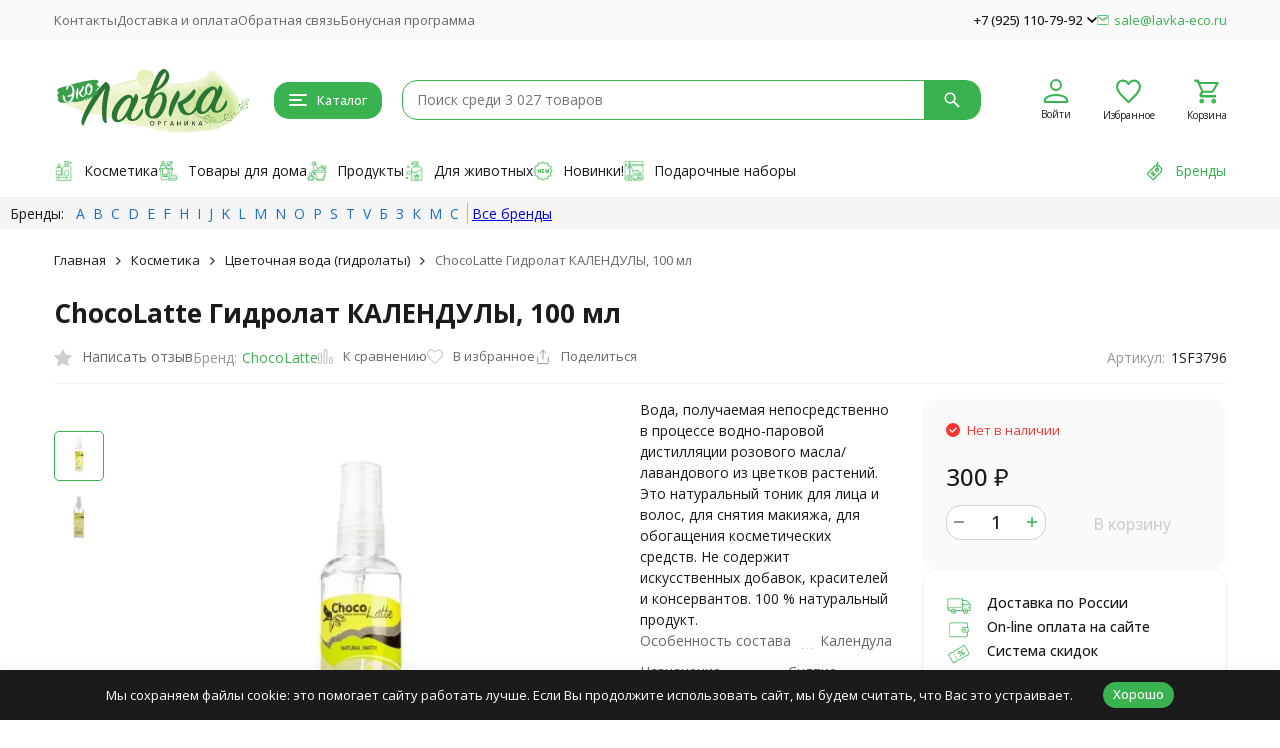

--- FILE ---
content_type: text/html; charset=utf-8
request_url: https://lavka-eco.ru/product/gidrolat-kalenduly-naturalnaya-tsvetochnaya-voda-100ml-tm-chocolatte/
body_size: 23979
content:
<!DOCTYPE html><html lang="ru"><head prefix="og: http://ogp.me/ns# fb: http://ogp.me/ns/fb# product: http://ogp.me/ns/product#"><meta http-equiv="Content-Type" content="text/html; charset=utf-8" /><meta name="viewport" content="width=device-width, initial-scale=1, maximum-scale=1" /><meta http-equiv="x-ua-compatible" content="IE=edge" /><meta name="format-detection" content="telephone=no" /><title>ChocoLatte Гидролат КАЛЕНДУЛЫ, 100 мл купить в интернет-магазине ЭкоЛавка Органика</title><meta name="Description" content="✱ ChocoLatte Гидролат КАЛЕНДУЛЫ, 100 мл по цене 300 руб. Магазин натуральной косметики и эко-товаров. ✈ Доставка по Москве и России от 250 руб. ☝" /><meta name="Keywords" content="гидролат купить, цветочная вода,  натуральный гидролат,  где купить гидролат,  гидролат в москве," /><meta name="theme-color" content="#38b34f"><meta name="msapplication-navbutton-color" content="#38b34f" /><link rel="icon" href="/favicon.ico" type="image/x-icon"><style>:root {--primary-color: #38b34f;--primary-color-hover: rgb(65,195,89);--primary-color-alpha-5: rgba(56, 179, 79, .5);--dark-color: #156c29;--dark-color-alpha-5: rgba(21, 108, 41, .5);--accent-color: rgb(50,159,70);--accent-color-hover: rgb(44,140,62);--light-color: #dcfade;--light-color-hover: rgb(197,247,200);--pale-color: rgba(220, 250, 222, 0.5);--footer-text-color: white;--price-with-compare-color: #ff3131;--container-width: 1485px;--inputs-buttons-border-radius: 15px;--header-bottom-bar-bg-color: #38b34f;--header-bottom-bar-btn-color: rgb(50,159,70);--header-bottom-bar-btn-hover-color: rgb(44,140,62);--header-bottom-bar-text-color: #1B1B1B;--add_to_cart_button_color: #38b34f;--add_to_cart_button_color_hover: rgb(50,159,70);--add_to_cart_button_text_color: #ffffff;--font-family: 'Open Sans', 'Nunito Sans', sans-serif;--counter-padding: 2px 2px 1px;--home-slider-height: 430px;--home-slider-height-adaptive-ratio: 0.22395833333333;--home-slider-height-s-adaptive-ratio: 0.44605809128631;@media (min-width: 1200px) {--home-slider-height-s-adaptive-ratio: 0.38738738738739;}--home-slider-height-adaptive: 215px;}@media (max-width: 1023px) {body:not(.page__d) .r-hidden-md {display: none !important;}}@media (max-width: 1502px) {:root {--container-width: calc(100vw - 17px);}}</style><link href="https://fonts.googleapis.com/css2?family=Nunito+Sans:ital,wght@0,300;0,400;0,500;0,700;1,300;1,400;1,500;1,700&family=Open+Sans:ital,wght@0,300;0,400;0,500;0,700;1,300;1,400;1,500;1,700&amp;display=swap&amp;subset=cyrilic,latin-ext" rel="stylesheet" /><link href="/wa-data/public/shop/themes/megashop3/css/megashop.vendors.min.css?v=1.1.0.1764829639" rel="stylesheet" /><link href="/wa-data/public/shop/themes/megashop3/css/megashop.min.css?v=1.1.0.1764829639" rel="stylesheet" /><link href="/wa-data/public/shop/themes/megashop3/css/megashop.shop.min.css?v=1.1.0.1764829639" rel="stylesheet" /><link href="/wa-data/public/shop/themes/megashop3/user.css?v=1.1.0.1764829639" rel="stylesheet" /><link href="https://lavka-eco.ru/wa-apps/shop/plugins/brand/css/frontend_nav.css" rel="stylesheet">
<link href="https://lavka-eco.ru/wa-apps/shop/plugins/brand/css/grouped_brands.css" rel="stylesheet">
<script src="/wa-data/public/shop/themes/megashop3/js/megashop.head.min.js?v=1.1.0.1764829639"   ></script><script src="/wa-data/public/shop/themes/megashop3/js/megashop.vendors.min.js?v=1.1.0.1764829639" defer  fetchpriority="high"></script><script src="https://yastatic.net/es5-shims/0.0.2/es5-shims.min.js" defer></script><script src="https://yastatic.net/share2/share.js" defer></script><script src="/wa-data/public/shop/themes/megashop3/js/megashop.min.js?v=1.1.0.1764829639" defer  fetchpriority="high"></script><script src="/wa-data/public/shop/themes/megashop3/js/megashop.shop.min.js?v=1.1.0.1764829639" defer  fetchpriority="high"></script><meta property="og:type" content="website">
<meta property="og:title" content="ChocoLatte Гидролат КАЛЕНДУЛЫ, 100 мл купить в интернет-магазине ЭкоЛавка Органика">
<meta property="og:description" content="✱ ChocoLatte Гидролат КАЛЕНДУЛЫ, 100 мл по цене 300 руб. Магазин натуральной косметики и эко-товаров. ✈ Доставка по Москве и России от 250 руб. ☝">
<meta property="og:image" content="https://lavka-eco.ru/wa-data/public/shop/products/33/04/433/images/4250/4250.750x0.jpg">
<meta property="og:url" content="https://lavka-eco.ru/product/gidrolat-kalenduly-naturalnaya-tsvetochnaya-voda-100ml-tm-chocolatte/">
<meta property="product:price:amount" content="300">
<meta property="product:price:currency" content="RUB">
<!-- plugin hook: 'frontend_head' --><!-- frontend_head.seofilter-plugin --><!-- frontend_head.ga4-plugin --><script>
  const is_order_page = 0;

  // order page stuff. view_cart & begin_checkout
  if (is_order_page) {
    const ga4_methods = null;
    const ga4_order_page_items = null;
    if (ga4_order_page_items) {
      // view_cart event first
      var ga4_data = {
        event: 'view_cart',
        ecommerce: ga4_order_page_items
      };

      console.log(ga4_data);

      dataLayer.push({ ecommerce: null });
      dataLayer.push(ga4_data);

      // then begin_checkout event
      ga4_data.event = 'begin_checkout';

      console.log(ga4_data);

      dataLayer.push({ ecommerce: null });
      dataLayer.push(ga4_data);
    }

    $(document).on('ajaxSuccess', function (e, xhr, settings, data) {
      // order calculation. add_shipping_info & add_payment_info
      if (settings.url.includes('/order/calculate/')) {
        let event = 'order_calculate';
        let shipping = null;
        let payment = null;
        const calcData = data.data;
        if (calcData.shipping.selected_variant_id) {
          const shippingIdStr = calcData.shipping.selected_variant_id;
          const shippingId = shippingIdStr.slice(0, shippingIdStr.indexOf('.'));
          if (!ga4_methods[shippingId]) return;
          shipping = ga4_methods[shippingId].name;
        }

        if (calcData.payment.selected_method_id) {
          const paymentId = calcData.payment.selected_method_id;
          if (!ga4_methods[paymentId]) return;
          payment = ga4_methods[paymentId].name;
        }

        if (!shipping && !payment) return;

        $.post('/ga4/getproduct/', { event }, res => {
          if (res.data.product_data) {
            let ga4_data = {};
            if (shipping) {
              // add_shipping_info event
              ga4_data = {
                event: 'add_shipping_info',
                shipping_tier: shipping,
                ecommerce: {
                  items: res.data.product_data
                }
              };
              console.log(ga4_data);

              dataLayer.push({ ecommerce: null });
              dataLayer.push(ga4_data);
            }

            if (payment) {
              // add_payment_info event
              ga4_data = {
                event: 'add_payment_info',
                payment_type: payment,
                ecommerce: {
                  items: res.data.product_data
                }
              };
              console.log(ga4_data);

              dataLayer.push({ ecommerce: null });
              dataLayer.push(ga4_data);
            }
          }
        });
      }
    });
  }

  // product click stuff. view_item
  $(document).on('click', '.c-product a, a.c-product-mini', function (e) {
    // e.preventDefault()
    if ($(this).hasClass('c-product-mini')) var productId = $(this).attr('data-product-id')
    else var productId = $(this).closest('.c-product').find('input[name="product_id"]').val();
    if (!productId) return;
    const promotionContainer = $(this).closest('.c-products-thumbs-slider');

    let event = 'view_item';
    $.post('/ga4/getproduct/', { event, productId }, res => {
      if (res.data.product_data) {
        if (promotionContainer.length) {
          var ga4_data = {
            event: 'select_promotion',
            promotion_id: promotionContainer.attr('data-set-id'),
            promotion_name: promotionContainer.attr('data-set-name'),
            ecommerce: {
              items: [res.data.product_data]
            }
          };
        } else {
          var ga4_data = {
            event: 'select_item',
            ecommerce: {
              items: [res.data.product_data]
            }
          };
        }

        console.log(ga4_data);

        dataLayer.push({ ecommerce: null });
        dataLayer.push(ga4_data);
      }
    });
  });

  $(document).on('ajaxSuccess', function (e, xhr, settings, data) {
    // add item to cart. add_to_cart
    if (settings.url.includes('/cart/add/')) {
      let event = '/cart/add/';
      $.post('/ga4/getproduct/', { event, query: settings.data }, res => {
        if (res.data.product_data) {
          var ga4_data = {
            event: 'add_to_cart',
            ecommerce: {
              items: [res.data.product_data]
            }
          };
          console.log(ga4_data);

          dataLayer.push({ ecommerce: null });
          dataLayer.push(ga4_data);
        }
      });
    }

    // remove item from cart. remove_from_cart
    if (settings.url.includes('/order/cart/save/')) {
      let event = '/order/cart/save/';
      $.post('/ga4/getproduct/', { event, query: settings.data }, res => {
        if (res.data.product_data) {
          var ga4_data = {
            event: 'remove_from_cart',
            ecommerce: {
              items: [res.data.product_data]
            }
          };
          console.log(ga4_data);

          dataLayer.push({ ecommerce: null });
          dataLayer.push(ga4_data);
        }
      });
    }

    // add to wishlist. add_to_wishlist
    if (settings.url.includes('/search/?list=favorite')) {
      let event = 'add_to_wishlist';
      $.post('/ga4/getproduct/', { event, query: settings.url }, res => {
        if (res.data.product_data) {
          var ga4_data = {
            event: 'add_to_wishlist',
            ecommerce: {
              items: [res.data.product_data]
            }
          };
          console.log(ga4_data);

          dataLayer.push({ ecommerce: null });
          dataLayer.push(ga4_data);
        }
      });
    }
  });
</script>
<!-- frontend_head.searchpro-plugin -->                        <link rel="stylesheet" href="https://lavka-eco.ru/wa-data/public/shop/themes/megashop3/searchpro_plugin_field.css?v1.14.3.1764829639" />
                                    <script src="/wa-apps/shop/plugins/searchpro/assets/frontend.field.js?v1.14.3.1764829639" defer></script>
            <!-- frontend_head.robots-plugin -->    <meta name="robots" content="index, follow"/>
<!-- frontend_head.productgroup-plugin -->			<!-- Google Tag Manager -->
<script>(function(w,d,s,l,i){w[l]=w[l]||[];w[l].push({'gtm.start':
new Date().getTime(),event:'gtm.js'});var f=d.getElementsByTagName(s)[0],
j=d.createElement(s),dl=l!='dataLayer'?'&l='+l:'';j.async=true;j.src=
'https://www.googletagmanager.com/gtm.js?id='+i+dl;f.parentNode.insertBefore(j,f);
})(window,document,'script','dataLayer','GTM-WH56T6J');</script>
<!-- End Google Tag Manager -->
             </head><body class="page page_searchpro page_dp page_productbrands page_productgroup">
			    <!-- Google Tag Manager (noscript) -->
<noscript><iframe src="https://www.googletagmanager.com/ns.html?id=GTM-WH56T6J"
height="0" width="0" style="display:none;visibility:hidden"></iframe></noscript>
<!-- End Google Tag Manager (noscript) -->
<div id="megashop-symbol-sprite" style="height: 0; width: 0; position: absolute; visibility: hidden;"></div><script src="/wa-data/public/shop/themes/megashop3/js/megashop.symbol-sprite.js" async></script><div class="microdata"><div itemscope itemtype="http://schema.org/WebSite"><link itemprop="url" href="https://lavka-eco.ru" /><form itemprop="potentialAction" itemscope itemtype="http://schema.org/SearchAction"><meta itemprop="target" content="https://lavka-eco.ru/search/?query={query}" /><input itemprop="query-input" type="text" name="query" /><input type="submit" /></form></div></div><div class="microdata"><div itemscope itemtype="http://schema.org/Organization"><link itemprop="url" href="https://lavka-eco.ru" /><meta itemprop="name" content="ЭкоЛавка Органика" /><meta itemprop="address" content="" /><meta itemprop="telephone" content="+7 (925) 110-79-92" /><div itemprop="logo" itemscope itemtype="http://schema.org/ImageObject"><link itemprop="image" href="/wa-data/public/shop/themes/megashop3/img/logo.svg?v1708430608" /><link itemprop="contentUrl" href="/wa-data/public/shop/themes/megashop3/img/logo.svg?v1708430608" /></div></div></div><div class="index"><div class="header-overlay"></div><div class="index__wrapper"><header class="index__header"><div class="header header_with-border r-hidden-md"><div class="header__top-bar"><div class="header-top-bar"><div class="container"><div class="header-top-bar__container"><!-- plugin hook: 'frontend_header' --><nav class="header-top-bar__container-nav"><ul class="header-top-bar-links"><li class="header-top-bar-links__item"><a class="link link_style_alt-gray" href="/kontakty/" target="_self">Контакты</a></li><li class="header-top-bar-links__item"><a class="link link_style_alt-gray" href="/dostavka/" target="_self">Доставка и оплата</a></li><li class="header-top-bar-links__item"><a class="link link_style_alt-gray" href="/feedback/" target="_self">Обратная связь</a></li><li class="header-top-bar-links__item"><a class="link link_style_alt-gray" href="/bonusnaya-programma/" target="_self">Бонусная программа</a></li></ul></nav><div class="header-top-bar__container-contacts"><div class="header-top-bar-contacts"><div class="header-top-bar-contacts__item"><div class="header-top-bar-contacts__phone"><div class="dropdown dropdown_left"><a class="header-top-bar-contacts__phone-link link-box" href="tel:+79251107992"><span class="icon-box icon-box_size_s"><span class="icon-box__content">+7 (925) 110-79-92</span><span class="icon-box__icon"><svg class="svg-icon link-box__icon dropdown_icon"width="10" height="6"  ><use xlink:href="/wa-data/public/shop/themes/megashop3/svg/megashop.symbol-sprite.svg#arrow-bottom"></use></svg></span></span></a><div class="dropdown__dropdown dropdown__dropdown_left-arrow"><div class="dropdown-links dropdown-links_separated header-top-bar-contacts__dropdown"><div class="dropdown-links__item header-top-bar-contacts__dropdown-item"><div class="header-top-bar-contacts__dropdown-phone"><a class="link link_style_alt-gray" href="tel:"></a></div></div><div class="dropdown-links__item header-top-bar-contacts__dropdown-item"><div class="header-top-bar-contacts__dropdown-title">Режим работы:</div><div class="header-top-bar-contacts__dropdown-text">            Пн-Пт, с 10:00-19:00
        
    </div></div><div class="dropdown-links__item header-top-bar-contacts__dropdown-item"><div class="header-top-bar-contacts__dropdown-title">Email:</div><div class="header-top-bar-contacts__dropdown-text"><a class="link" href="mailto:sale@lavka-eco.ru">sale@lavka-eco.ru</a></div></div></div></div></div></div></div><div class="header-top-bar-contacts__item header-top-bar-contacts__item_email"><a class="link-box" href="mailto:sale@lavka-eco.ru"><span class="icon-box icon-box_size_s"><span class="icon-box__icon"><svg class="svg-icon header-top-bar-contacts__icon header-top-bar-contacts__icon_mail link-box__icon"width="12" height="10" fill="transparent" stroke="currentColor"><use xlink:href="/wa-data/public/shop/themes/megashop3/svg/megashop.symbol-sprite.svg#mail"></use></svg></span><span class="icon-box__content"><span class="link-box__link">sale@lavka-eco.ru</span></span></span></a></div></div></div></div></div></div></div><div class="header__middle-bar"><div class="header-middle-bar "><div class="container"><div class="header-middle-bar__container"><div class="header-middle-bar__container-logo"><a class="image-box image-box_contain" href="/"><img src="/wa-data/public/shop/themes/megashop3/img/logo.svg?v1708430608" alt="ЭкоЛавка Органика" /></a></div><div class="header-middle-bar__container-main"><div class="header-middle-bar-shop"><div class="header-middle-bar-shop__catalog-container"><span class="button header-middle-bar-shop-catalog-button catalog-dropdown-button" data-trigger_type="click"><span class="icon-box icon-box_size_l"><span class="icon-box__icon"><div class="burger-icon" style="width:18px;height:12px"><div class="burger-icon__box"><div class="burger-icon__inner"></div></div></div></span><span class="icon-box__content">Каталог</span></span></span></div><div class="header-middle-bar-shop__search-container"><div class="searchpro-wrapper searchpro-wrapper_size_l ">    <div class="js-searchpro__field-wrapper" id="searchpro-field-wrapper-693129c719389"  data-params="{&quot;dropdown_status&quot;:true,&quot;category_status&quot;:false,&quot;dropdown_min_length&quot;:3,&quot;history_cookie_key&quot;:&quot;shop_searchpro_search_history&quot;,&quot;popular_status&quot;:true,&quot;popular_max_count&quot;:5,&quot;history_status&quot;:true,&quot;history_search_status&quot;:true,&quot;history_max_count&quot;:5,&quot;clear_button_status&quot;:true,&quot;escape_slash&quot;:false,&quot;dropdown_url&quot;:&quot;\/searchpro-plugin\/dropdown\/&quot;,&quot;results_url&quot;:&quot;\/search&quot;,&quot;helper_dropdown&quot;:{&quot;current&quot;:&quot;&lt;div class=\&quot;searchpro__dropdown\&quot;&gt;\r\n\t&lt;div class=\&quot;searchpro__dropdown-group searchpro__dropdown-group-history\&quot;&gt;\r\n\t\t\t\t\t&lt;div class=\&quot;searchpro__dropdown-group-title\&quot;&gt;\r\n\t\t\t\t\u041f\u043e\u043f\u0443\u043b\u044f\u0440\u043d\u044b\u0435 \u0437\u0430\u043f\u0440\u043e\u0441\u044b\r\n\t\t\t&lt;\/div&gt;\r\n\t\t\t&lt;div class=\&quot;searchpro__dropdown-group-entities js-searchpro__dropdown-entities\&quot;&gt;\r\n\t\t\t\t\t\t\t\t\t&lt;a class=\&quot;searchpro__dropdown-entity js-searchpro__dropdown-entity\&quot;\r\n\t\t\t\t\t   data-action=\&quot;value:data-value\&quot; data-value=\&quot;\u043f\u0430\u043a\u0435\u0442\&quot; href=\&quot;\/search\/%D0%BF%D0%B0%D0%BA%D0%B5%D1%82\/\&quot;&gt;\r\n\t\t\t\t\t\t\u043f\u0430\u043a\u0435\u0442\r\n\r\n\t\t\t\t\t\t\t\t\t\t\t&lt;\/a&gt;\r\n\t\t\t\t\t\t\t\t\t&lt;a class=\&quot;searchpro__dropdown-entity js-searchpro__dropdown-entity\&quot;\r\n\t\t\t\t\t   data-action=\&quot;value:data-value\&quot; data-value=\&quot;\u0441\u0443\u0445\u043e\u0447\u0435\u0432\u043e\&quot; href=\&quot;\/search\/%D1%81%D1%83%D1%85%D0%BE%D1%87%D0%B5%D0%B2%D0%BE\/\&quot;&gt;\r\n\t\t\t\t\t\t\u0441\u0443\u0445\u043e\u0447\u0435\u0432\u043e\r\n\r\n\t\t\t\t\t\t\t\t\t\t\t&lt;\/a&gt;\r\n\t\t\t\t\t\t\t\t\t&lt;a class=\&quot;searchpro__dropdown-entity js-searchpro__dropdown-entity\&quot;\r\n\t\t\t\t\t   data-action=\&quot;value:data-value\&quot; data-value=\&quot;\u043a\u043b\u0443\u0431\u043d\u0438\u043a\u0430\&quot; href=\&quot;\/search\/%D0%BA%D0%BB%D1%83%D0%B1%D0%BD%D0%B8%D0%BA%D0%B0\/\&quot;&gt;\r\n\t\t\t\t\t\t\u043a\u043b\u0443\u0431\u043d\u0438\u043a\u0430\r\n\r\n\t\t\t\t\t\t\t\t\t\t\t&lt;\/a&gt;\r\n\t\t\t\t\t\t\t\t\t&lt;a class=\&quot;searchpro__dropdown-entity js-searchpro__dropdown-entity\&quot;\r\n\t\t\t\t\t   data-action=\&quot;value:data-value\&quot; data-value=\&quot;417\&quot; href=\&quot;\/search\/417\/\&quot;&gt;\r\n\t\t\t\t\t\t417\r\n\r\n\t\t\t\t\t\t\t\t\t\t\t&lt;\/a&gt;\r\n\t\t\t\t\t\t\t\t\t&lt;a class=\&quot;searchpro__dropdown-entity js-searchpro__dropdown-entity\&quot;\r\n\t\t\t\t\t   data-action=\&quot;value:data-value\&quot; data-value=\&quot;myrica\&quot; href=\&quot;\/search\/myrica\/\&quot;&gt;\r\n\t\t\t\t\t\tmyrica\r\n\r\n\t\t\t\t\t\t\t\t\t\t\t&lt;\/a&gt;\r\n\t\t\t\t\t\t\t&lt;\/div&gt;\r\n\t\t\t\t&lt;div class=\&quot;js-searchpro__dropdown-history\&quot;&gt;\r\n\t\t\t\t\t&lt;\/div&gt;\r\n\t&lt;\/div&gt;\r\n&lt;\/div&gt;\r\n&quot;,&quot;template&quot;:&quot;&lt;div class=\&quot;searchpro__dropdown\&quot;&gt;\r\n\t&lt;div class=\&quot;searchpro__dropdown-group searchpro__dropdown-group-history\&quot;&gt;\r\n\t\t\t\t\t&lt;div class=\&quot;searchpro__dropdown-group-title\&quot;&gt;\r\n\t\t\t\t\u041f\u043e\u043f\u0443\u043b\u044f\u0440\u043d\u044b\u0435 \u0437\u0430\u043f\u0440\u043e\u0441\u044b\r\n\t\t\t&lt;\/div&gt;\r\n\t\t\t&lt;div class=\&quot;searchpro__dropdown-group-entities js-searchpro__dropdown-entities\&quot;&gt;\r\n\t\t\t\t\t\t\t\t\t&lt;a class=\&quot;searchpro__dropdown-entity js-searchpro__dropdown-entity\&quot;\r\n\t\t\t\t\t   data-action=\&quot;value:data-value\&quot; data-value=\&quot;\u043f\u0430\u043a\u0435\u0442\&quot; href=\&quot;\/search\/%D0%BF%D0%B0%D0%BA%D0%B5%D1%82\/\&quot;&gt;\r\n\t\t\t\t\t\t\u043f\u0430\u043a\u0435\u0442\r\n\r\n\t\t\t\t\t\t\t\t\t\t\t&lt;\/a&gt;\r\n\t\t\t\t\t\t\t\t\t&lt;a class=\&quot;searchpro__dropdown-entity js-searchpro__dropdown-entity\&quot;\r\n\t\t\t\t\t   data-action=\&quot;value:data-value\&quot; data-value=\&quot;\u0441\u0443\u0445\u043e\u0447\u0435\u0432\u043e\&quot; href=\&quot;\/search\/%D1%81%D1%83%D1%85%D0%BE%D1%87%D0%B5%D0%B2%D0%BE\/\&quot;&gt;\r\n\t\t\t\t\t\t\u0441\u0443\u0445\u043e\u0447\u0435\u0432\u043e\r\n\r\n\t\t\t\t\t\t\t\t\t\t\t&lt;\/a&gt;\r\n\t\t\t\t\t\t\t\t\t&lt;a class=\&quot;searchpro__dropdown-entity js-searchpro__dropdown-entity\&quot;\r\n\t\t\t\t\t   data-action=\&quot;value:data-value\&quot; data-value=\&quot;\u043a\u043b\u0443\u0431\u043d\u0438\u043a\u0430\&quot; href=\&quot;\/search\/%D0%BA%D0%BB%D1%83%D0%B1%D0%BD%D0%B8%D0%BA%D0%B0\/\&quot;&gt;\r\n\t\t\t\t\t\t\u043a\u043b\u0443\u0431\u043d\u0438\u043a\u0430\r\n\r\n\t\t\t\t\t\t\t\t\t\t\t&lt;\/a&gt;\r\n\t\t\t\t\t\t\t\t\t&lt;a class=\&quot;searchpro__dropdown-entity js-searchpro__dropdown-entity\&quot;\r\n\t\t\t\t\t   data-action=\&quot;value:data-value\&quot; data-value=\&quot;417\&quot; href=\&quot;\/search\/417\/\&quot;&gt;\r\n\t\t\t\t\t\t417\r\n\r\n\t\t\t\t\t\t\t\t\t\t\t&lt;\/a&gt;\r\n\t\t\t\t\t\t\t\t\t&lt;a class=\&quot;searchpro__dropdown-entity js-searchpro__dropdown-entity\&quot;\r\n\t\t\t\t\t   data-action=\&quot;value:data-value\&quot; data-value=\&quot;myrica\&quot; href=\&quot;\/search\/myrica\/\&quot;&gt;\r\n\t\t\t\t\t\tmyrica\r\n\r\n\t\t\t\t\t\t\t\t\t\t\t&lt;\/a&gt;\r\n\t\t\t\t\t\t\t&lt;\/div&gt;\r\n\t\t\t\t&lt;div class=\&quot;js-searchpro__dropdown-history\&quot;&gt;\r\n\t\t\t\t\t\t\t&lt;div class=\&quot;searchpro__dropdown-group-title\&quot;&gt;\r\n\t\t\t\t\t\u0418\u0441\u0442\u043e\u0440\u0438\u044f \u0437\u0430\u043f\u0440\u043e\u0441\u043e\u0432\r\n\t\t\t\t&lt;\/div&gt;\r\n\t\t\t\t&lt;div class=\&quot;searchpro__dropdown-group-entities js-searchpro__dropdown-entities\&quot;&gt;\r\n\t\t\t\t\t\t\t\t\t\t\t&lt;a class=\&quot;searchpro__dropdown-entity js-searchpro__dropdown-entity\&quot;\r\n\t\t\t\t\t\t   data-action=\&quot;value:data-value\&quot; data-value=\&quot;\&quot; href=\&quot;\/search\/%QUERY%\/\&quot;&gt;\r\n\t\t\t\t\t&lt;span class=\&quot;js-searchpro__dropdown-entity_query\&quot;&gt;\r\n\t\t\t\t\t\t\r\n\t\t\t\t\t&lt;\/span&gt;\r\n\t\t\t\t\t\t\t\t\t\t\t\t\t\t\t&lt;div class=\&quot;searchpro__dropdown-entity_delete-button js-searchpro__dropdown-entity_delete-button\&quot;&gt;\r\n\t\t\t\t\t\t\t\t\t\u0423\u0434\u0430\u043b\u0438\u0442\u044c\r\n\t\t\t\t\t\t\t\t&lt;\/div&gt;\r\n\t\t\t\t\t\t\t\t\t\t\t\t\t&lt;\/a&gt;\r\n\t\t\t\t\t\t\t\t\t&lt;\/div&gt;\r\n\t\t\t\t\t&lt;\/div&gt;\r\n\t&lt;\/div&gt;\r\n&lt;\/div&gt;\r\n&quot;}}" >
        <div class="js-searchpro__field">
	<div class="searchpro__field"><div class="searchpro__field-container js-searchpro__field-container"><div class="searchpro__field-input-container"><input class="searchpro__field-input js-searchpro__field-input" autocomplete="off" placeholder="Поиск среди 3 027 товаров"/><div class="searchpro__field-clear-button js-searchpro__field-clear-button" style="display: none;"></div></div><div class="searchpro__field-button-container"><div class="searchpro__field-button js-searchpro__field-button"><svg class="svg-icon "width="16" height="16" fill="currentColor" ><use xlink:href="/wa-data/public/shop/themes/megashop3/svg/megashop.symbol-sprite.svg#search"></use></svg></div></div></div></div>

</div>

    </div>
</div></div><div class="header-middle-bar-shop__links-container"><div class="header-middle-bar-shop-links header-middle-bar-shop-links_size_s"><div class="header-middle-bar-shop-links__item"><a class="link-box link-box_style_light login-link" href="/login/" title="Мой профиль"><span class="icon-box icon-box_size_l icon-box_col"><span class="icon-box__icon"><span class="header-middle-bar-shop-links__user-image image-box"><svg class="svg-icon link-box__icon"width="25" height="25" fill="none" ><use xlink:href="/wa-data/public/shop/themes/megashop3/svg/megashop.symbol-sprite.svg#user"></use></svg></span></span><span class="icon-box__content"><span class="link-box__link link-box__link_black">Войти</span></span></span></a></div><div class="header-middle-bar-shop-links__item"><a class="link-box link-box_style_light" href="/search/?list=favorite" title="Избранное"><span class="icon-box icon-box_size_l icon-box_col"><span class="icon-box__icon"><span class="image-box"><span class="counter favorite-counter counter_empty">0</span><svg class="svg-icon link-box__icon"width="25" height="25" fill="none"  stroke-width="2"><use xlink:href="/wa-data/public/shop/themes/megashop3/svg/megashop.symbol-sprite.svg#favorite"></use></svg></span></span><span class="icon-box__content"><span class="link-box__link link-box__link_black">Избранное</span></span></span></a></div><div class="header-middle-bar-shop-links__item header-middle-bar-shop-links__item_cart"><a class="link-box link-box_style_light" href="/order/"><span class="icon-box icon-box_size_l icon-box_col"><span class="icon-box__icon"><span class="image-box"><span class="counter cart-counter counter_empty">0</span><svg class="svg-icon link-box__icon"width="25" height="25" fill="none" ><use xlink:href="/wa-data/public/shop/themes/megashop3/svg/megashop.symbol-sprite.svg#cart"></use></svg></span></span><span class="icon-box__content"><span class="link-box__link link-box__link_black">Корзина</span></span></span></a></div></div></div></div></div></div></div></div></div><div class="header__bottom-bar"><div class="header-bottom-bar header-bottom-bar_compact header-bottom-bar_transparent"><div class="container"><div class="header-bottom-bar__container"><nav class="header-bottom-bar__container-links "><ul class="header-bottom-bar-links header-bottom-bar-links_alt header-bottom-bar-links_transparent" data-is_overlay_enabled="true"><li class="header-bottom-bar-links__item-container "><div class="header-bottom-bar-links__item "><a class="button button_rect button_fill header-bottom-bar-links__link " href="/category/naturalnaya-kosmetika/" data-category_id="511"><span class="icon-box"><span class="icon-box__icon" style="width: 30px;"><img class="header-bottom-bar-links__link-image" data-width="20" data-height="20" src="/wa-data/public/site/image/icon1.png" alt="Косметика" /></span><span class="icon-box__content">Косметика</span></span></a></div></li><li class="header-bottom-bar-links__item-container "><div class="header-bottom-bar-links__item "><a class="button button_rect button_fill header-bottom-bar-links__link " href="/category/ekotovary-dlya-doma/" data-category_id="465"><span class="icon-box"><span class="icon-box__icon" style="width: 30px;"><img class="header-bottom-bar-links__link-image" data-width="20" data-height="20" src="/wa-data/public/site/image/icon2.png" alt="Товары для дома" /></span><span class="icon-box__content">Товары для дома</span></span></a></div></li><li class="header-bottom-bar-links__item-container "><div class="header-bottom-bar-links__item "><a class="button button_rect button_fill header-bottom-bar-links__link " href="/category/naturalnye-produkty/" data-category_id="510"><span class="icon-box"><span class="icon-box__icon" style="width: 30px;"><img class="header-bottom-bar-links__link-image" data-width="20" data-height="20" src="/wa-data/public/site/image/icon3.png" alt="Продукты" /></span><span class="icon-box__content">Продукты</span></span></a></div></li><li class="header-bottom-bar-links__item-container "><div class="header-bottom-bar-links__item "><a class="button button_rect button_fill header-bottom-bar-links__link " href="/category/sredstva-dlya-domashnih-zhivotnyh/" data-category_id="507"><span class="icon-box"><span class="icon-box__icon" style="width: 30px;"><img class="header-bottom-bar-links__link-image" data-width="20" data-height="20" src="/wa-data/public/site/image/icon4.png" alt="Для животных" /></span><span class="icon-box__content">Для животных</span></span></a></div></li><li class="header-bottom-bar-links__item-container "><div class="header-bottom-bar-links__item "><a class="button button_rect button_fill header-bottom-bar-links__link " href="/category/novinki/" data-category_id="1"><span class="icon-box"><span class="icon-box__icon" style="width: 30px;"><img class="header-bottom-bar-links__link-image" data-width="20" data-height="20" src="/wa-data/public/site/image/icon5.png" alt="Новинки!" /></span><span class="icon-box__content">Новинки!</span></span></a></div></li><li class="header-bottom-bar-links__item-container "><div class="header-bottom-bar-links__item "><a class="button button_rect button_fill header-bottom-bar-links__link " href="/category/kosmetika-v-podarok/" data-category_id="508"><span class="icon-box"><span class="icon-box__icon" style="width: 30px;"><img class="header-bottom-bar-links__link-image" data-width="20" data-height="20" src="/wa-data/public/site/image/icon6.png" alt="Подарочные наборы" /></span><span class="icon-box__content">Подарочные наборы</span></span></a></div></li></ul><ul class="header-bottom-bar-links header-bottom-bar-links_alt header-bottom-bar-links_transparent header-bottom-bar-links_additional" data-is_overlay_enabled="true"><div class="header-bottom-bar-links__item-container"><div class="header-bottom-bar-links__item"><a class="button button_rect button_fill header-bottom-bar-links__link header-bottom-bar-links__link_colored" href="/brand/"><span class="icon-box"><span class="icon-box__icon"><svg class="svg-icon "width="20" height="20"  ><use xlink:href="/wa-data/public/shop/themes/megashop3/svg/megashop.symbol-sprite.svg#tag"></use></svg></span><span class="icon-box__content">Бренды</span></span></a></div></div></ul></nav></div></div></div></div><div class="header__dropdown-bar header__dropdown-bar_compact"><div class="header-dropdown-bar"><div class="container header-dropdown-bar__container"><div class="catalog-dropdown catalog-dropdown_extend" data-is_overlay_enabled="true" data-trigger_type="click"><div class="catalog-extend catalog-extend_fixed-width"><nav class="catalog-extend__list-container"><ul class="catalog-list  " data-show_first="true"><li class="catalog-list__item catalog-list__item_has-children" data-category_id="511"><span class="catalog-list__content "><a class="catalog-list__link" href="/category/naturalnaya-kosmetika/">Косметика</a><svg class="svg-icon catalog-list__arrow-icon"width="6" height="10" fill="currentColor" ><use xlink:href="/wa-data/public/shop/themes/megashop3/svg/megashop.symbol-sprite.svg#arrow-right"></use></svg></span></li><li class="catalog-list__item catalog-list__item_has-children" data-category_id="465"><span class="catalog-list__content "><a class="catalog-list__link" href="/category/ekotovary-dlya-doma/">Товары для дома</a><svg class="svg-icon catalog-list__arrow-icon"width="6" height="10" fill="currentColor" ><use xlink:href="/wa-data/public/shop/themes/megashop3/svg/megashop.symbol-sprite.svg#arrow-right"></use></svg></span></li><li class="catalog-list__item catalog-list__item_has-children" data-category_id="510"><span class="catalog-list__content "><a class="catalog-list__link" href="/category/naturalnye-produkty/">Продукты</a><svg class="svg-icon catalog-list__arrow-icon"width="6" height="10" fill="currentColor" ><use xlink:href="/wa-data/public/shop/themes/megashop3/svg/megashop.symbol-sprite.svg#arrow-right"></use></svg></span></li><li class="catalog-list__item " data-category_id="507"><span class="catalog-list__content "><a class="catalog-list__link" href="/category/sredstva-dlya-domashnih-zhivotnyh/">Для животных</a></span></li><li class="catalog-list__item " data-category_id="1"><span class="catalog-list__content "><a class="catalog-list__link" href="/category/novinki/">Новинки!</a></span></li><li class="catalog-list__item " data-category_id="508"><span class="catalog-list__content "><a class="catalog-list__link" href="/category/kosmetika-v-podarok/">Подарочные наборы</a></span></li></ul></nav><div class="catalog-extend__columns-container"><div class="catalog-extend__columns" data-category_id="511"><div class="catalog-columns-header"><a href="/category/naturalnaya-kosmetika/" class="catalog-columns-header__title title title_h4 link link_style_hover">Косметика</a></div><div class="catalog-columns " style="columns:3;-moz-columns:3;-webkit-columns:3"><div class="catalog-columns__category-container catalog-columns__category-container_break-avoid"><div class="catalog-columns__category"><span class="catalog-columns__content"><a class="catalog-columns__link link link_style_hover" href="/category/naturalnye-sredstva-dlya-volos/">Уход за волосами</a></span></div><div class="catalog-columns__subcategories"><div class="catalog-columns__subcategory"><a class="catalog-columns__subcategory-link link link_style_hover" href="/category/naturalnye-shampuni-dlya-volos/">Шампуни</a></div><div class="catalog-columns__subcategory"><a class="catalog-columns__subcategory-link link link_style_hover" href="/category/konditsionery-dlya-volos/">Кондиционеры</a></div><div class="catalog-columns__subcategory"><a class="catalog-columns__subcategory-link link link_style_hover" href="/category/sprei-dlya-volos/">Спреи для волос</a></div><div class="catalog-columns__subcategory"><a class="catalog-columns__subcategory-link link link_style_hover" href="/category/naturalnye-maski-dlya-volos/">Маски для волос</a></div><div class="catalog-columns__subcategory"><a class="catalog-columns__subcategory-link link link_style_hover" href="/category/masla-dlya-volos/">Масла для волос</a></div><div class="catalog-columns__subcategory"><a class="catalog-columns__subcategory-link link link_style_hover" href="/category/naturalnye-balzamy-dlya-volos/">Бальзамы для волос</a></div></div></div><div class="catalog-columns__category-container catalog-columns__category-container_break-avoid"><div class="catalog-columns__category"><span class="catalog-columns__content"><a class="catalog-columns__link link link_style_hover" href="/category/naturalnaya-kosmetika-dlya-tela/">Уход за телом</a></span></div><div class="catalog-columns__subcategories"><div class="catalog-columns__subcategory"><a class="catalog-columns__subcategory-link link link_style_hover" href="/category/molochko-dlya-tela/">Молочко для тела</a></div><div class="catalog-columns__subcategory"><a class="catalog-columns__subcategory-link link link_style_hover" href="/category/naturalnoe-mylo/">Мыло</a></div><div class="catalog-columns__subcategory"><a class="catalog-columns__subcategory-link link link_style_hover" href="/category/kosmetika-dlya-dusha/">Для душа</a></div><div class="catalog-columns__subcategory"><a class="catalog-columns__subcategory-link link link_style_hover" href="/category/naturalnye-sredstva-dlya-prinyatiya-vann/">Для ванны</a></div><div class="catalog-columns__subcategory"><a class="catalog-columns__subcategory-link link link_style_hover" href="/category/skraby-dlya-tela/">Скрабы для тела</a></div><div class="catalog-columns__subcategory"><a class="catalog-columns__subcategory-link link link_style_hover" href="/category/pilingi-dlya-tela/">Пилинги</a></div></div></div><div class="catalog-columns__category-container catalog-columns__category-container_break-avoid"><div class="catalog-columns__category"><span class="catalog-columns__content"><a class="catalog-columns__link link link_style_hover" href="/category/naturalnaya-kosmetika-dlya-litsa/">Уход за лицом</a></span></div><div class="catalog-columns__subcategories"><div class="catalog-columns__subcategory"><a class="catalog-columns__subcategory-link link link_style_hover" href="/category/ochishchenie-i-umyvanie-litsa/">Очищение и умывание</a></div><div class="catalog-columns__subcategory"><a class="catalog-columns__subcategory-link link link_style_hover" href="/category/skraby-dlya-litsa/">Скрабы для лица</a></div><div class="catalog-columns__subcategory"><a class="catalog-columns__subcategory-link link link_style_hover" href="/category/pilingi-dlya-litsa/">Пилинги для лица</a></div><div class="catalog-columns__subcategory"><a class="catalog-columns__subcategory-link link link_style_hover" href="/category/naturalnye-kremy-dlya-litsa/">Кремы для лица</a></div><div class="catalog-columns__subcategory"><a class="catalog-columns__subcategory-link link link_style_hover" href="/category/naturalnye-balzamy-dlya-litsa/">Бальзамы для лица</a></div><div class="catalog-columns__subcategory"><a class="catalog-columns__subcategory-link link link_style_hover" href="/category/syvorotki-dlya-litsa/">Сыворотки для лица</a></div></div></div><div class="catalog-columns__category-container catalog-columns__category-container_break-avoid"><div class="catalog-columns__category"><span class="catalog-columns__content"><a class="catalog-columns__link link link_style_hover" href="/category/sredstva-ukhoda-za-polostyu-rta/">Уход за полостью рта</a></span></div><div class="catalog-columns__subcategories"><div class="catalog-columns__subcategory"><a class="catalog-columns__subcategory-link link link_style_hover" href="/category/naturalnye-zubnye-poroshki/">Зубные порошки</a></div><div class="catalog-columns__subcategory"><a class="catalog-columns__subcategory-link link link_style_hover" href="/category/naturalnye-zubnye-pasty/">Зубные пасты</a></div><div class="catalog-columns__subcategory"><a class="catalog-columns__subcategory-link link link_style_hover" href="/category/zubnye-shchetki/">Зубные щетки</a></div></div></div><div class="catalog-columns__category-container catalog-columns__category-container_break-avoid"><div class="catalog-columns__category"><span class="catalog-columns__content"><a class="catalog-columns__link link link_style_hover" href="/category/naturalnaya-kosmetika-dlya-muzhchin/">Для мужчин</a></span></div></div><div class="catalog-columns__category-container catalog-columns__category-container_break-avoid"><div class="catalog-columns__category"><span class="catalog-columns__content"><a class="catalog-columns__link link link_style_hover" href="/category/naturalnaya-detskaya-kosmetika/">Косметика для детей</a></span></div><div class="catalog-columns__subcategories"><div class="catalog-columns__subcategory"><a class="catalog-columns__subcategory-link link link_style_hover" href="/category/detskie-sredstva-dlya-volos/">Детские средства для волос</a></div><div class="catalog-columns__subcategory"><a class="catalog-columns__subcategory-link link link_style_hover" href="/category/detskie-masla-dlya-massazha/">Детские масла для массажа</a></div><div class="catalog-columns__subcategory"><a class="catalog-columns__subcategory-link link link_style_hover" href="/category/detskie-kremy/">Детские кремы</a></div><div class="catalog-columns__subcategory"><a class="catalog-columns__subcategory-link link link_style_hover" href="/category/detskie-sredstva-dlya-ukhoda-za-kozhey/">Уход за детской кожей</a></div><div class="catalog-columns__subcategory"><a class="catalog-columns__subcategory-link link link_style_hover" href="/category/sredstva-dlya-kupaniya-detey/">Средства для купания детей</a></div><div class="catalog-columns__subcategory"><a class="catalog-columns__subcategory-link link link_style_hover" href="/category/detskie-zubnye-pasty/">Детские зубные пасты</a></div></div></div><div class="catalog-columns__category-container catalog-columns__category-container_break-avoid"><div class="catalog-columns__category"><span class="catalog-columns__content"><a class="catalog-columns__link link link_style_hover" href="/category/kosmetika-dlya-beremennykh-i-kormyashchikh/">Косметика для беременных и кормящих</a></span></div><div class="catalog-columns__subcategories"><div class="catalog-columns__subcategory"><a class="catalog-columns__subcategory-link link link_style_hover" href="/category/sredstva-ot-rastyazhek-i-rubtsov/">От растяжек и рубцов</a></div></div></div><div class="catalog-columns__category-container catalog-columns__category-container_break-avoid"><div class="catalog-columns__category"><span class="catalog-columns__content"><a class="catalog-columns__link link link_style_hover" href="/category/dekorativnaya-kosmetika/">Декоративная косметика</a></span></div><div class="catalog-columns__subcategories"><div class="catalog-columns__subcategory"><a class="catalog-columns__subcategory-link link link_style_hover" href="/category/mineralnaya-kosmetika/">Минеральная косметика</a></div><div class="catalog-columns__subcategory"><a class="catalog-columns__subcategory-link link link_style_hover" href="/category/aksessuary-dlya-makiyazha/">Аксессуары для макияжа</a></div><div class="catalog-columns__subcategory"><a class="catalog-columns__subcategory-link link link_style_hover" href="/category/tonalnye-sredstva/">Тональные средства</a></div><div class="catalog-columns__subcategory"><a class="catalog-columns__subcategory-link link link_style_hover" href="/category/praymery/">Праймеры</a></div><div class="catalog-columns__subcategory"><a class="catalog-columns__subcategory-link link link_style_hover" href="/category/shimmery/">Шиммеры</a></div><div class="catalog-columns__subcategory"><a class="catalog-columns__subcategory-link link link_style_hover" href="/category/bronzery/">Бронзеры</a></div></div></div><div class="catalog-columns__category-container catalog-columns__category-container_break-avoid"><div class="catalog-columns__category"><span class="catalog-columns__content"><a class="catalog-columns__link link link_style_hover" href="/category/tsvetochnaya-voda-gidrolaty/">Цветочная вода (гидролаты)</a></span></div></div><div class="catalog-columns__category-container catalog-columns__category-container_break-avoid"><div class="catalog-columns__category"><span class="catalog-columns__content"><a class="catalog-columns__link link link_style_hover" href="/category/masla-naturalnye-kosmeticheskie/">Косметические масла</a></span></div><div class="catalog-columns__subcategories"><div class="catalog-columns__subcategory"><a class="catalog-columns__subcategory-link link link_style_hover" href="/category/tverdye-masla-battery/">Твердые масла (Баттеры)</a></div><div class="catalog-columns__subcategory"><a class="catalog-columns__subcategory-link link link_style_hover" href="/category/bazovye-masla/">Базовые масла</a></div></div></div><div class="catalog-columns__category-container catalog-columns__category-container_break-avoid"><div class="catalog-columns__category"><span class="catalog-columns__content"><a class="catalog-columns__link link link_style_hover" href="/category/aiurviedichieskaia-kosmietika/">Аюрведическая косметика</a></span></div><div class="catalog-columns__subcategories"><div class="catalog-columns__subcategory"><a class="catalog-columns__subcategory-link link link_style_hover" href="/category/ayurvedicheskie-sredstva-dlya-volos/">Аюрведические средства для волос</a></div><div class="catalog-columns__subcategory"><a class="catalog-columns__subcategory-link link link_style_hover" href="/category/ayurvedicheskaya-kraska-dlya-volos/">Аюрведическая краска для волос</a></div><div class="catalog-columns__subcategory"><a class="catalog-columns__subcategory-link link link_style_hover" href="/category/travyanye-ayurvedicheskie-poroshki/">Травяные аюрведические порошки</a></div><div class="catalog-columns__subcategory"><a class="catalog-columns__subcategory-link link link_style_hover" href="/category/ayurvedicheskie-masla/">Аюрведические масла</a></div><div class="catalog-columns__subcategory"><a class="catalog-columns__subcategory-link link link_style_hover" href="/category/ayurvedicheskoe-mylo/">Аюрведическое мыло</a></div><div class="catalog-columns__subcategory"><a class="catalog-columns__subcategory-link link link_style_hover" href="/category/ayurvedicheskie-balzamy/">Аюрведические бальзамы</a></div></div></div></div></div><div class="catalog-extend__columns" data-category_id="465"><div class="catalog-columns-header"><a href="/category/ekotovary-dlya-doma/" class="catalog-columns-header__title title title_h4 link link_style_hover">Товары для дома</a></div><div class="catalog-columns " style="columns:3;-moz-columns:3;-webkit-columns:3"><div class="catalog-columns__category-container catalog-columns__category-container_break-avoid"><div class="catalog-columns__category"><span class="catalog-columns__content"><a class="catalog-columns__link link link_style_hover" href="/category/detskie-sredstva-dlya-stirki/">Детские средства для стирки</a></span></div></div><div class="catalog-columns__category-container catalog-columns__category-container_break-avoid"><div class="catalog-columns__category"><span class="catalog-columns__content"><a class="catalog-columns__link link link_style_hover" href="/category/sredstva-dlya-mytya-posudy/">Средства для мытья посуды</a></span></div><div class="catalog-columns__subcategories"><div class="catalog-columns__subcategory"><a class="catalog-columns__subcategory-link link link_style_hover" href="/category/sredstva-dlya-ruchnogo-mytya-posudy/">Для ручного мытья посуды</a></div><div class="catalog-columns__subcategory"><a class="catalog-columns__subcategory-link link link_style_hover" href="/category/sredstva-dlya-posudomoechnykh-mashin/">Для посудомоечных машин</a></div></div></div><div class="catalog-columns__category-container catalog-columns__category-container_break-avoid"><div class="catalog-columns__category"><span class="catalog-columns__content"><a class="catalog-columns__link link link_style_hover" href="/category/sredstva-dlya-uborki/">Средства для уборки</a></span></div><div class="catalog-columns__subcategories"><div class="catalog-columns__subcategory"><a class="catalog-columns__subcategory-link link link_style_hover" href="/category/universalnye-chistyashchie-sredstva/">Универсальные чистящие средства для уборки</a></div><div class="catalog-columns__subcategory"><a class="catalog-columns__subcategory-link link link_style_hover" href="/category/sredstva-ot-nakipi/">Средства от накипи</a></div><div class="catalog-columns__subcategory"><a class="catalog-columns__subcategory-link link link_style_hover" href="/category/sredstva-dlya-mebeli/">Для мебели</a></div><div class="catalog-columns__subcategory"><a class="catalog-columns__subcategory-link link link_style_hover" href="/category/dezinfitsiruyushchie-sredstva/">Дезинфицирующие средства</a></div><div class="catalog-columns__subcategory"><a class="catalog-columns__subcategory-link link link_style_hover" href="/category/sredstva-dlya-mytya-stekol-i-zerkal/">Для мытья стекол и зеркал</a></div><div class="catalog-columns__subcategory"><a class="catalog-columns__subcategory-link link link_style_hover" href="/category/sredstva-dlya-tualeta/">Для туалета</a></div></div></div><div class="catalog-columns__category-container catalog-columns__category-container_break-avoid"><div class="catalog-columns__category"><span class="catalog-columns__content"><a class="catalog-columns__link link link_style_hover" href="/category/orghanichieskiie-sriedstva-dlia-stirki/">Средства для стирки</a></span></div><div class="catalog-columns__subcategories"><div class="catalog-columns__subcategory"><a class="catalog-columns__subcategory-link link link_style_hover" href="/category/universalnye-chistyashchie-sredstva-dlya-stirki/">Универсальные чистящие средства для стирки</a></div><div class="catalog-columns__subcategory"><a class="catalog-columns__subcategory-link link link_style_hover" href="/category/otbelivateli-dlya-belya/">Отбеливатели для белья</a></div><div class="catalog-columns__subcategory"><a class="catalog-columns__subcategory-link link link_style_hover" href="/category/pyatnovyvoditeli/">Пятновыводители</a></div><div class="catalog-columns__subcategory"><a class="catalog-columns__subcategory-link link link_style_hover" href="/category/sredstva-dlya-ruchnoy-stirki/">Для ручной стирки</a></div><div class="catalog-columns__subcategory"><a class="catalog-columns__subcategory-link link link_style_hover" href="/category/sredstva-dlya-mashinnoy-stirki/">Средства для машинной стирки</a></div></div></div><div class="catalog-columns__category-container catalog-columns__category-container_break-avoid"><div class="catalog-columns__category"><span class="catalog-columns__content"><a class="catalog-columns__link link link_style_hover" href="/category/aromaty-dlya-doma/">Ароматы для дома</a></span></div><div class="catalog-columns__subcategories"><div class="catalog-columns__subcategory"><a class="catalog-columns__subcategory-link link link_style_hover" href="/category/dezodoranty-osushiteli/">Дезодоранты-осушители</a></div><div class="catalog-columns__subcategory"><a class="catalog-columns__subcategory-link link link_style_hover" href="/category/svechi-dlya-doma/">Свечи для дома</a></div><div class="catalog-columns__subcategory"><a class="catalog-columns__subcategory-link link link_style_hover" href="/category/napolniteli-dlya-aromadiffuzorov/">Наполнители для аромадиффузоров</a></div><div class="catalog-columns__subcategory"><a class="catalog-columns__subcategory-link link link_style_hover" href="/category/aromadiffuzory-s-palochkami/">Аромадиффузоры с палочками</a></div><div class="catalog-columns__subcategory"><a class="catalog-columns__subcategory-link link link_style_hover" href="/category/aromaticheskie-sashe/">Ароматические саше</a></div></div></div><div class="catalog-columns__category-container catalog-columns__category-container_break-avoid"><div class="catalog-columns__category"><span class="catalog-columns__content"><a class="catalog-columns__link link link_style_hover" href="/category/dlya-mytya-ovoschey-i-frkutov/">Для мытья овощей и фруктов</a></span></div></div></div></div><div class="catalog-extend__columns" data-category_id="510"><div class="catalog-columns-header"><a href="/category/naturalnye-produkty/" class="catalog-columns-header__title title title_h4 link link_style_hover">Продукты</a></div><div class="catalog-columns catalog-columns_simple" style="columns:3;-moz-columns:3;-webkit-columns:3"><div class="catalog-columns__category-container catalog-columns__category-container_break-avoid" style="width:calc(100% / 3)"><div class="catalog-columns__category"><span class="catalog-columns__content"><a class="catalog-columns__link link link_style_hover" href="/category/napitki/">Напитки</a></span></div></div><div class="catalog-columns__category-container catalog-columns__category-container_break-avoid" style="width:calc(100% / 3)"><div class="catalog-columns__category"><span class="catalog-columns__content"><a class="catalog-columns__link link link_style_hover" href="/category/spetsii/">Специи и приправы</a></span></div></div></div></div></div></div></div><div class="header-dropdown-bar__horizontal-catalog-container"><div class="horizontal-catalog horizontal-catalog_wo-top-offset" data-is_overlay_enabled="true"><div class="horizontal-catalog__category" data-category_id="511"><div class="catalog-columns " style="columns:3;-moz-columns:3;-webkit-columns:3"><div class="catalog-columns__category-container catalog-columns__category-container_break-avoid"><div class="catalog-columns__category"><span class="catalog-columns__content"><a class="catalog-columns__link link link_style_hover" href="/category/naturalnye-sredstva-dlya-volos/">Уход за волосами</a></span></div><div class="catalog-columns__subcategories"><div class="catalog-columns__subcategory"><a class="catalog-columns__subcategory-link link link_style_hover" href="/category/naturalnye-shampuni-dlya-volos/">Шампуни</a></div><div class="catalog-columns__subcategory"><a class="catalog-columns__subcategory-link link link_style_hover" href="/category/konditsionery-dlya-volos/">Кондиционеры</a></div><div class="catalog-columns__subcategory"><a class="catalog-columns__subcategory-link link link_style_hover" href="/category/sprei-dlya-volos/">Спреи для волос</a></div></div></div><div class="catalog-columns__category-container catalog-columns__category-container_break-avoid"><div class="catalog-columns__category"><span class="catalog-columns__content"><a class="catalog-columns__link link link_style_hover" href="/category/naturalnaya-kosmetika-dlya-tela/">Уход за телом</a></span></div><div class="catalog-columns__subcategories"><div class="catalog-columns__subcategory"><a class="catalog-columns__subcategory-link link link_style_hover" href="/category/molochko-dlya-tela/">Молочко для тела</a></div><div class="catalog-columns__subcategory"><a class="catalog-columns__subcategory-link link link_style_hover" href="/category/naturalnoe-mylo/">Мыло</a></div><div class="catalog-columns__subcategory"><a class="catalog-columns__subcategory-link link link_style_hover" href="/category/kosmetika-dlya-dusha/">Для душа</a></div></div></div><div class="catalog-columns__category-container catalog-columns__category-container_break-avoid"><div class="catalog-columns__category"><span class="catalog-columns__content"><a class="catalog-columns__link link link_style_hover" href="/category/naturalnaya-kosmetika-dlya-litsa/">Уход за лицом</a></span></div><div class="catalog-columns__subcategories"><div class="catalog-columns__subcategory"><a class="catalog-columns__subcategory-link link link_style_hover" href="/category/ochishchenie-i-umyvanie-litsa/">Очищение и умывание</a></div><div class="catalog-columns__subcategory"><a class="catalog-columns__subcategory-link link link_style_hover" href="/category/skraby-dlya-litsa/">Скрабы для лица</a></div><div class="catalog-columns__subcategory"><a class="catalog-columns__subcategory-link link link_style_hover" href="/category/pilingi-dlya-litsa/">Пилинги для лица</a></div></div></div><div class="catalog-columns__category-container catalog-columns__category-container_break-avoid"><div class="catalog-columns__category"><span class="catalog-columns__content"><a class="catalog-columns__link link link_style_hover" href="/category/sredstva-ukhoda-za-polostyu-rta/">Уход за полостью рта</a></span></div><div class="catalog-columns__subcategories"><div class="catalog-columns__subcategory"><a class="catalog-columns__subcategory-link link link_style_hover" href="/category/naturalnye-zubnye-poroshki/">Зубные порошки</a></div><div class="catalog-columns__subcategory"><a class="catalog-columns__subcategory-link link link_style_hover" href="/category/naturalnye-zubnye-pasty/">Зубные пасты</a></div><div class="catalog-columns__subcategory"><a class="catalog-columns__subcategory-link link link_style_hover" href="/category/zubnye-shchetki/">Зубные щетки</a></div></div></div><div class="catalog-columns__category-container catalog-columns__category-container_break-avoid"><div class="catalog-columns__category"><span class="catalog-columns__content"><a class="catalog-columns__link link link_style_hover" href="/category/naturalnaya-kosmetika-dlya-muzhchin/">Для мужчин</a></span></div></div><div class="catalog-columns__category-container catalog-columns__category-container_break-avoid"><div class="catalog-columns__category"><span class="catalog-columns__content"><a class="catalog-columns__link link link_style_hover" href="/category/naturalnaya-detskaya-kosmetika/">Косметика для детей</a></span></div><div class="catalog-columns__subcategories"><div class="catalog-columns__subcategory"><a class="catalog-columns__subcategory-link link link_style_hover" href="/category/detskie-sredstva-dlya-volos/">Детские средства для волос</a></div><div class="catalog-columns__subcategory"><a class="catalog-columns__subcategory-link link link_style_hover" href="/category/detskie-masla-dlya-massazha/">Детские масла для массажа</a></div><div class="catalog-columns__subcategory"><a class="catalog-columns__subcategory-link link link_style_hover" href="/category/detskie-kremy/">Детские кремы</a></div></div></div><div class="catalog-columns__category-container catalog-columns__category-container_break-avoid"><div class="catalog-columns__category"><span class="catalog-columns__content"><a class="catalog-columns__link link link_style_hover" href="/category/kosmetika-dlya-beremennykh-i-kormyashchikh/">Косметика для беременных и кормящих</a></span></div><div class="catalog-columns__subcategories"><div class="catalog-columns__subcategory"><a class="catalog-columns__subcategory-link link link_style_hover" href="/category/sredstva-ot-rastyazhek-i-rubtsov/">От растяжек и рубцов</a></div></div></div><div class="catalog-columns__category-container catalog-columns__category-container_break-avoid"><div class="catalog-columns__category"><span class="catalog-columns__content"><a class="catalog-columns__link link link_style_hover" href="/category/dekorativnaya-kosmetika/">Декоративная косметика</a></span></div><div class="catalog-columns__subcategories"><div class="catalog-columns__subcategory"><a class="catalog-columns__subcategory-link link link_style_hover" href="/category/mineralnaya-kosmetika/">Минеральная косметика</a></div><div class="catalog-columns__subcategory"><a class="catalog-columns__subcategory-link link link_style_hover" href="/category/aksessuary-dlya-makiyazha/">Аксессуары для макияжа</a></div><div class="catalog-columns__subcategory"><a class="catalog-columns__subcategory-link link link_style_hover" href="/category/tonalnye-sredstva/">Тональные средства</a></div></div></div><div class="catalog-columns__category-container catalog-columns__category-container_break-avoid"><div class="catalog-columns__category"><span class="catalog-columns__content"><a class="catalog-columns__link link link_style_hover" href="/category/tsvetochnaya-voda-gidrolaty/">Цветочная вода (гидролаты)</a></span></div></div><div class="catalog-columns__category-container catalog-columns__category-container_break-avoid"><div class="catalog-columns__category"><span class="catalog-columns__content"><a class="catalog-columns__link link link_style_hover" href="/category/masla-naturalnye-kosmeticheskie/">Косметические масла</a></span></div><div class="catalog-columns__subcategories"><div class="catalog-columns__subcategory"><a class="catalog-columns__subcategory-link link link_style_hover" href="/category/tverdye-masla-battery/">Твердые масла (Баттеры)</a></div><div class="catalog-columns__subcategory"><a class="catalog-columns__subcategory-link link link_style_hover" href="/category/bazovye-masla/">Базовые масла</a></div></div></div><div class="catalog-columns__category-container catalog-columns__category-container_break-avoid"><div class="catalog-columns__category"><span class="catalog-columns__content"><a class="catalog-columns__link link link_style_hover" href="/category/aiurviedichieskaia-kosmietika/">Аюрведическая косметика</a></span></div><div class="catalog-columns__subcategories"><div class="catalog-columns__subcategory"><a class="catalog-columns__subcategory-link link link_style_hover" href="/category/ayurvedicheskie-sredstva-dlya-volos/">Аюрведические средства для волос</a></div><div class="catalog-columns__subcategory"><a class="catalog-columns__subcategory-link link link_style_hover" href="/category/ayurvedicheskaya-kraska-dlya-volos/">Аюрведическая краска для волос</a></div><div class="catalog-columns__subcategory"><a class="catalog-columns__subcategory-link link link_style_hover" href="/category/travyanye-ayurvedicheskie-poroshki/">Травяные аюрведические порошки</a></div></div></div></div></div><div class="horizontal-catalog__category" data-category_id="465"><div class="catalog-columns " style="columns:3;-moz-columns:3;-webkit-columns:3"><div class="catalog-columns__category-container catalog-columns__category-container_break-avoid"><div class="catalog-columns__category"><span class="catalog-columns__content"><a class="catalog-columns__link link link_style_hover" href="/category/detskie-sredstva-dlya-stirki/">Детские средства для стирки</a></span></div></div><div class="catalog-columns__category-container catalog-columns__category-container_break-avoid"><div class="catalog-columns__category"><span class="catalog-columns__content"><a class="catalog-columns__link link link_style_hover" href="/category/sredstva-dlya-mytya-posudy/">Средства для мытья посуды</a></span></div><div class="catalog-columns__subcategories"><div class="catalog-columns__subcategory"><a class="catalog-columns__subcategory-link link link_style_hover" href="/category/sredstva-dlya-ruchnogo-mytya-posudy/">Для ручного мытья посуды</a></div><div class="catalog-columns__subcategory"><a class="catalog-columns__subcategory-link link link_style_hover" href="/category/sredstva-dlya-posudomoechnykh-mashin/">Для посудомоечных машин</a></div></div></div><div class="catalog-columns__category-container catalog-columns__category-container_break-avoid"><div class="catalog-columns__category"><span class="catalog-columns__content"><a class="catalog-columns__link link link_style_hover" href="/category/sredstva-dlya-uborki/">Средства для уборки</a></span></div><div class="catalog-columns__subcategories"><div class="catalog-columns__subcategory"><a class="catalog-columns__subcategory-link link link_style_hover" href="/category/universalnye-chistyashchie-sredstva/">Универсальные чистящие средства для уборки</a></div><div class="catalog-columns__subcategory"><a class="catalog-columns__subcategory-link link link_style_hover" href="/category/sredstva-ot-nakipi/">Средства от накипи</a></div><div class="catalog-columns__subcategory"><a class="catalog-columns__subcategory-link link link_style_hover" href="/category/sredstva-dlya-mebeli/">Для мебели</a></div></div></div><div class="catalog-columns__category-container catalog-columns__category-container_break-avoid"><div class="catalog-columns__category"><span class="catalog-columns__content"><a class="catalog-columns__link link link_style_hover" href="/category/orghanichieskiie-sriedstva-dlia-stirki/">Средства для стирки</a></span></div><div class="catalog-columns__subcategories"><div class="catalog-columns__subcategory"><a class="catalog-columns__subcategory-link link link_style_hover" href="/category/universalnye-chistyashchie-sredstva-dlya-stirki/">Универсальные чистящие средства для стирки</a></div><div class="catalog-columns__subcategory"><a class="catalog-columns__subcategory-link link link_style_hover" href="/category/otbelivateli-dlya-belya/">Отбеливатели для белья</a></div><div class="catalog-columns__subcategory"><a class="catalog-columns__subcategory-link link link_style_hover" href="/category/pyatnovyvoditeli/">Пятновыводители</a></div></div></div><div class="catalog-columns__category-container catalog-columns__category-container_break-avoid"><div class="catalog-columns__category"><span class="catalog-columns__content"><a class="catalog-columns__link link link_style_hover" href="/category/aromaty-dlya-doma/">Ароматы для дома</a></span></div><div class="catalog-columns__subcategories"><div class="catalog-columns__subcategory"><a class="catalog-columns__subcategory-link link link_style_hover" href="/category/dezodoranty-osushiteli/">Дезодоранты-осушители</a></div><div class="catalog-columns__subcategory"><a class="catalog-columns__subcategory-link link link_style_hover" href="/category/svechi-dlya-doma/">Свечи для дома</a></div><div class="catalog-columns__subcategory"><a class="catalog-columns__subcategory-link link link_style_hover" href="/category/napolniteli-dlya-aromadiffuzorov/">Наполнители для аромадиффузоров</a></div></div></div><div class="catalog-columns__category-container catalog-columns__category-container_break-avoid"><div class="catalog-columns__category"><span class="catalog-columns__content"><a class="catalog-columns__link link link_style_hover" href="/category/dlya-mytya-ovoschey-i-frkutov/">Для мытья овощей и фруктов</a></span></div></div></div></div><div class="horizontal-catalog__category" data-category_id="510"><div class="catalog-columns catalog-columns_simple" style="columns:3;-moz-columns:3;-webkit-columns:3"><div class="catalog-columns__category-container catalog-columns__category-container_break-avoid" style="width:calc(100% / 3)"><div class="catalog-columns__category"><span class="catalog-columns__content"><a class="catalog-columns__link link link_style_hover" href="/category/napitki/">Напитки</a></span></div></div><div class="catalog-columns__category-container catalog-columns__category-container_break-avoid" style="width:calc(100% / 3)"><div class="catalog-columns__category"><span class="catalog-columns__content"><a class="catalog-columns__link link link_style_hover" href="/category/spetsii/">Специи и приправы</a></span></div></div></div></div></div></div></div></div></div></div>
</header><main class="index__content"><div class="brand-plugin-alphabet"><ul class="brand-plugin-alphabet__list brand-plugin-alphabet-list"><li class="brand-plugin-alphabet-list__item brand-plugin-alphabet-list__item--title">Бренды:</li><li class="brand-plugin-alphabet-list__item"><ul class="brand-plugin-alphabet-list brand-plugin-alphabet-list--letters"><li class="brand-plugin-alphabet-list__item brand-plugin-alphabet-list__item--letter"><span class="brand-plugin-alphabet-list__letter">A</span><div class="brand-plugin-alphabet-list__brands brand-plugin-alphabet-brands"><div class="brand-plugin-alphabet-brands__title">A</div><ul class="brand-plugin-alphabet-brands__list"><li class="brand-plugin-alphabet-brands__item"><a href="/brand/aasha-herbals/">Aasha Herbals</a></li><li class="brand-plugin-alphabet-brands__item"><a href="/brand/amoveo-cosmetics/">AMOVEO cosmetics</a></li><li class="brand-plugin-alphabet-brands__item"><a href="/brand/arcana-natura/">Arcana Natura</a></li><li class="brand-plugin-alphabet-brands__item"><a href="/brand/aromagic/">AroMagic</a></li><li class="brand-plugin-alphabet-brands__item"><a href="/brand/aromatte/">Aromatte</a></li></ul></div></li><li class="brand-plugin-alphabet-list__item brand-plugin-alphabet-list__item--letter"><span class="brand-plugin-alphabet-list__letter">B</span><div class="brand-plugin-alphabet-list__brands brand-plugin-alphabet-brands"><div class="brand-plugin-alphabet-brands__title">B</div><ul class="brand-plugin-alphabet-brands__list"><li class="brand-plugin-alphabet-brands__item"><a href="/brand/baps-amrut/">Baps Amrut</a></li><li class="brand-plugin-alphabet-brands__item"><a href="/brand/blagovkus/">Blagovkus</a></li></ul></div></li><li class="brand-plugin-alphabet-list__item brand-plugin-alphabet-list__item--letter"><span class="brand-plugin-alphabet-list__letter">C</span><div class="brand-plugin-alphabet-list__brands brand-plugin-alphabet-brands"><div class="brand-plugin-alphabet-brands__title">C</div><ul class="brand-plugin-alphabet-brands__list"><li class="brand-plugin-alphabet-brands__item"><a href="/brand/chocolatte/">ChocoLatte</a></li><li class="brand-plugin-alphabet-brands__item"><a href="/brand/chrisal/">Chrisal</a></li><li class="brand-plugin-alphabet-brands__item"><a href="/brand/cosmavera/">COSMAVERA</a></li></ul></div></li><li class="brand-plugin-alphabet-list__item brand-plugin-alphabet-list__item--letter"><span class="brand-plugin-alphabet-list__letter">D</span><div class="brand-plugin-alphabet-list__brands brand-plugin-alphabet-brands"><div class="brand-plugin-alphabet-brands__title">D</div><ul class="brand-plugin-alphabet-brands__list"><li class="brand-plugin-alphabet-brands__item"><a href="/brand/deonat/">DeoNat</a></li></ul></div></li><li class="brand-plugin-alphabet-list__item brand-plugin-alphabet-list__item--letter"><span class="brand-plugin-alphabet-list__letter">E</span><div class="brand-plugin-alphabet-list__brands brand-plugin-alphabet-brands"><div class="brand-plugin-alphabet-brands__title">E</div><ul class="brand-plugin-alphabet-brands__list"><li class="brand-plugin-alphabet-brands__item"><a href="/brand/ecocraft/">EcoCraft</a></li><li class="brand-plugin-alphabet-brands__item"><a href="/brand/eska/">ESKA</a></li></ul></div></li><li class="brand-plugin-alphabet-list__item brand-plugin-alphabet-list__item--letter"><span class="brand-plugin-alphabet-list__letter">F</span><div class="brand-plugin-alphabet-list__brands brand-plugin-alphabet-brands"><div class="brand-plugin-alphabet-brands__title">F</div><ul class="brand-plugin-alphabet-brands__list"><li class="brand-plugin-alphabet-brands__item"><a href="/brand/freshbubble/">FreshBubble</a></li></ul></div></li><li class="brand-plugin-alphabet-list__item brand-plugin-alphabet-list__item--letter"><span class="brand-plugin-alphabet-list__letter">H</span><div class="brand-plugin-alphabet-list__brands brand-plugin-alphabet-brands"><div class="brand-plugin-alphabet-brands__title">H</div><ul class="brand-plugin-alphabet-brands__list"><li class="brand-plugin-alphabet-brands__item"><a href="/brand/happy-bar/">Happy Bar</a></li><li class="brand-plugin-alphabet-brands__item"><a href="/brand/holy-om/">Holy Om</a></li></ul></div></li><li class="brand-plugin-alphabet-list__item brand-plugin-alphabet-list__item--letter"><span class="brand-plugin-alphabet-list__letter">I</span><div class="brand-plugin-alphabet-list__brands brand-plugin-alphabet-brands"><div class="brand-plugin-alphabet-brands__title">I</div><ul class="brand-plugin-alphabet-brands__list"><li class="brand-plugin-alphabet-brands__item"><a href="/brand/indiale/">Indiale</a></li><li class="brand-plugin-alphabet-brands__item"><a href="/brand/indibird/">IndiBird</a></li><li class="brand-plugin-alphabet-brands__item"><a href="/brand/innature/">iNNature</a></li></ul></div></li><li class="brand-plugin-alphabet-list__item brand-plugin-alphabet-list__item--letter"><span class="brand-plugin-alphabet-list__letter">J</span><div class="brand-plugin-alphabet-list__brands brand-plugin-alphabet-brands"><div class="brand-plugin-alphabet-brands__title">J</div><ul class="brand-plugin-alphabet-brands__list"><li class="brand-plugin-alphabet-brands__item"><a href="/brand/jurassic-spa/">JURASSIC SPA</a></li></ul></div></li><li class="brand-plugin-alphabet-list__item brand-plugin-alphabet-list__item--letter"><span class="brand-plugin-alphabet-list__letter">K</span><div class="brand-plugin-alphabet-list__brands brand-plugin-alphabet-brands"><div class="brand-plugin-alphabet-brands__title">K</div><ul class="brand-plugin-alphabet-brands__list"><li class="brand-plugin-alphabet-brands__item"><a href="/brand/kleona/">Kleona</a></li></ul></div></li><li class="brand-plugin-alphabet-list__item brand-plugin-alphabet-list__item--letter"><span class="brand-plugin-alphabet-list__letter">L</span><div class="brand-plugin-alphabet-list__brands brand-plugin-alphabet-brands"><div class="brand-plugin-alphabet-brands__title">L</div><ul class="brand-plugin-alphabet-brands__list"><li class="brand-plugin-alphabet-brands__item"><a href="/brand/laboratorium/">Laboratorium</a></li><li class="brand-plugin-alphabet-brands__item"><a href="/brand/lady-henna/">Lady Henna</a></li><li class="brand-plugin-alphabet-brands__item"><a href="/brand/le-blanc/">Le Blanc</a></li><li class="brand-plugin-alphabet-brands__item"><a href="/brand/levrana/">Levrana</a></li></ul></div></li><li class="brand-plugin-alphabet-list__item brand-plugin-alphabet-list__item--letter"><span class="brand-plugin-alphabet-list__letter">M</span><div class="brand-plugin-alphabet-list__brands brand-plugin-alphabet-brands"><div class="brand-plugin-alphabet-brands__title">M</div><ul class="brand-plugin-alphabet-brands__list"><li class="brand-plugin-alphabet-brands__item"><a href="/brand/marespa/">Marespa</a></li><li class="brand-plugin-alphabet-brands__item"><a href="/brand/molecola/">Molecola</a></li></ul></div></li><li class="brand-plugin-alphabet-list__item brand-plugin-alphabet-list__item--letter"><span class="brand-plugin-alphabet-list__letter">N</span><div class="brand-plugin-alphabet-list__brands brand-plugin-alphabet-brands"><div class="brand-plugin-alphabet-brands__title">N</div><ul class="brand-plugin-alphabet-brands__list"><li class="brand-plugin-alphabet-brands__item"><a href="/brand/nano-organic/">Nano Organic</a></li></ul></div></li><li class="brand-plugin-alphabet-list__item brand-plugin-alphabet-list__item--letter"><span class="brand-plugin-alphabet-list__letter">O</span><div class="brand-plugin-alphabet-list__brands brand-plugin-alphabet-brands"><div class="brand-plugin-alphabet-brands__title">O</div><ul class="brand-plugin-alphabet-brands__list"><li class="brand-plugin-alphabet-brands__item"><a href="/brand/organic-zone/">Organic Zone</a></li></ul></div></li><li class="brand-plugin-alphabet-list__item brand-plugin-alphabet-list__item--letter"><span class="brand-plugin-alphabet-list__letter">P</span><div class="brand-plugin-alphabet-list__brands brand-plugin-alphabet-brands"><div class="brand-plugin-alphabet-brands__title">P</div><ul class="brand-plugin-alphabet-brands__list"><li class="brand-plugin-alphabet-brands__item"><a href="/brand/purobio/">PuroBio</a></li></ul></div></li><li class="brand-plugin-alphabet-list__item brand-plugin-alphabet-list__item--letter"><span class="brand-plugin-alphabet-list__letter">S</span><div class="brand-plugin-alphabet-list__brands brand-plugin-alphabet-brands"><div class="brand-plugin-alphabet-brands__title">S</div><ul class="brand-plugin-alphabet-brands__list"><li class="brand-plugin-alphabet-brands__item"><a href="/brand/sativa/">Sativa</a></li><li class="brand-plugin-alphabet-brands__item"><a href="/brand/satya/">Satya</a></li><li class="brand-plugin-alphabet-brands__item"><a href="/brand/smorodina/">SmoRodina</a></li><li class="brand-plugin-alphabet-brands__item"><a href="/brand/synaa/">Synaa</a></li></ul></div></li><li class="brand-plugin-alphabet-list__item brand-plugin-alphabet-list__item--letter"><span class="brand-plugin-alphabet-list__letter">T</span><div class="brand-plugin-alphabet-list__brands brand-plugin-alphabet-brands"><div class="brand-plugin-alphabet-brands__title">T</div><ul class="brand-plugin-alphabet-brands__list"><li class="brand-plugin-alphabet-brands__item"><a href="/brand/taiganica/">TAIGANICA</a></li><li class="brand-plugin-alphabet-brands__item"><a href="/brand/tawas-crystal/">Tawas Crystal</a></li><li class="brand-plugin-alphabet-brands__item"><a href="/brand/true-alchemy/">True Alchemy</a></li></ul></div></li><li class="brand-plugin-alphabet-list__item brand-plugin-alphabet-list__item--letter"><span class="brand-plugin-alphabet-list__letter">V</span><div class="brand-plugin-alphabet-list__brands brand-plugin-alphabet-brands"><div class="brand-plugin-alphabet-brands__title">V</div><ul class="brand-plugin-alphabet-brands__list"><li class="brand-plugin-alphabet-brands__item"><a href="/brand/veda-vedica/">Veda Vedica</a></li><li class="brand-plugin-alphabet-brands__item"><a href="/brand/vrubestyle/">Vrubel Style</a></li></ul></div></li><li class="brand-plugin-alphabet-list__item brand-plugin-alphabet-list__item--letter"><span class="brand-plugin-alphabet-list__letter">Б</span><div class="brand-plugin-alphabet-list__brands brand-plugin-alphabet-brands"><div class="brand-plugin-alphabet-brands__title">Б</div><ul class="brand-plugin-alphabet-brands__list"><li class="brand-plugin-alphabet-brands__item"><a href="/brand/bereginya/">Берегиня</a></li><li class="brand-plugin-alphabet-brands__item"><a href="/brand/biobyuti/">Биобьюти</a></li><li class="brand-plugin-alphabet-brands__item"><a href="/brand/bifido-kosmetika/">Бифидо Косметика</a></li></ul></div></li><li class="brand-plugin-alphabet-list__item brand-plugin-alphabet-list__item--letter"><span class="brand-plugin-alphabet-list__letter">З</span><div class="brand-plugin-alphabet-list__brands brand-plugin-alphabet-brands"><div class="brand-plugin-alphabet-brands__title">З</div><ul class="brand-plugin-alphabet-brands__list"><li class="brand-plugin-alphabet-brands__item"><a href="/brand/zoloto-indii/">Золото Индии</a></li></ul></div></li><li class="brand-plugin-alphabet-list__item brand-plugin-alphabet-list__item--letter"><span class="brand-plugin-alphabet-list__letter">К</span><div class="brand-plugin-alphabet-list__brands brand-plugin-alphabet-brands"><div class="brand-plugin-alphabet-brands__title">К</div><ul class="brand-plugin-alphabet-brands__list"><li class="brand-plugin-alphabet-brands__item"><a href="/brand/kleopatra-tm/">Клеопатра ТМ</a></li><li class="brand-plugin-alphabet-brands__item"><a href="/brand/kristall-dekor/">Кристалл Декор</a></li></ul></div></li><li class="brand-plugin-alphabet-list__item brand-plugin-alphabet-list__item--letter"><span class="brand-plugin-alphabet-list__letter">М</span><div class="brand-plugin-alphabet-list__brands brand-plugin-alphabet-brands"><div class="brand-plugin-alphabet-brands__title">М</div><ul class="brand-plugin-alphabet-brands__list"><li class="brand-plugin-alphabet-brands__item"><a href="/brand/mylnye-orehi/">Мыльные орехи</a></li></ul></div></li><li class="brand-plugin-alphabet-list__item brand-plugin-alphabet-list__item--letter"><span class="brand-plugin-alphabet-list__letter">С</span><div class="brand-plugin-alphabet-list__brands brand-plugin-alphabet-brands"><div class="brand-plugin-alphabet-brands__title">С</div><ul class="brand-plugin-alphabet-brands__list"><li class="brand-plugin-alphabet-brands__item"><a href="/brand/sekret-krasoty/">Секрет красоты</a></li></ul></div></li></ul></li><li class="brand-plugin-alphabet-list__item brand-plugin-alphabet-list__item--show-all"><a href="/brand/">Все бренды</a></li></ul></div><div class="container container_content"><div class="content-container "><div class="content"><div class="content__breadcrumbs"><div class="microdata"><div itemscope itemtype="http://schema.org/BreadcrumbList"><div itemprop="itemListElement" itemscope itemtype="http://schema.org/ListItem"><meta itemprop="position" content="1" /><link itemprop="item" href="/" /><meta itemprop="name" content="Главная" /></div><div itemprop="itemListElement" itemscope itemtype="http://schema.org/ListItem"><meta itemprop="position" content="2" /><link itemprop="item" href="/category/naturalnaya-kosmetika/" /><meta itemprop="name" content="Косметика" /></div><div itemprop="itemListElement" itemscope itemtype="http://schema.org/ListItem"><meta itemprop="position" content="3" /><link itemprop="item" href="/category/tsvetochnaya-voda-gidrolaty/" /><meta itemprop="name" content="Цветочная вода (гидролаты)" /></div><div itemprop="itemListElement" itemscope itemtype="http://schema.org/ListItem"><meta itemprop="position" content="4" /><link itemprop="item" href="/product/gidrolat-kalenduly-naturalnaya-tsvetochnaya-voda-100ml-tm-chocolatte/" /><meta itemprop="name" content="ChocoLatte Гидролат КАЛЕНДУЛЫ, 100 мл" /></div></div></div><div class="breadcrumbs breadcrumbs_current-item-mode_show breadcrumbs_default-separator"><div class="breadcrumbs__wrapper"><div class="breadcrumbs__item  " ><a class="link link_style_hover" href="/">Главная</a></div><div class="breadcrumbs__item  " ><a class="link link_style_hover" href="/category/naturalnaya-kosmetika/">Косметика</a></div><div class="breadcrumbs__item  " ><a class="link link_style_hover" href="/category/tsvetochnaya-voda-gidrolaty/">Цветочная вода (гидролаты)</a></div><div class="breadcrumbs__item  breadcrumbs__item_current" >ChocoLatte Гидролат КАЛЕНДУЛЫ, 100 мл</div></div></div>
</div><div class="content__content"><div class="microdata"><div itemscope itemtype="http://schema.org/Product"><meta itemprop="name" content="ChocoLatte Гидролат КАЛЕНДУЛЫ, 100 мл" /><meta itemprop="description" content="&lt;p style=&quot;text-align: justify&quot;&gt;Тоник для проблемной кожи лица&amp;nbsp;для обогащения косметических средств&lt;/p&gt;&lt;p style=&quot;text-align: justify&quot;&gt;Противовоспалительное действие,&amp;nbsp;антибактериальное действие,&amp;nbsp;очищает поры,&amp;nbsp;эффективно против угревой сыпи,&amp;nbsp;способствует регенерации кожи,&amp;nbsp;успокаивает раздраженную кожу.&lt;/p&gt;&lt;p style=&quot;text-align: justify&quot;&gt;&lt;strong&gt;Состав:&lt;/strong&gt;&amp;nbsp;гидролат календулы 100%&lt;br&gt;&lt;/p&gt;&lt;p style=&quot;text-align: justify&quot;&gt;&lt;strong&gt;Применение:&lt;/strong&gt; смочить ватный диск и протереть кожу или распылить непосредственно на лицо.  После использования гидролата ополаскивания не требуется.&lt;br&gt;&lt;/p&gt;&lt;p&gt;&lt;span&gt;&lt;/span&gt;&lt;/p&gt;" /><meta itemprop="image" content="/wa-data/public/shop/products/33/04/433/images/4250/4250.970.jpg"><meta itemprop="sku" content="1SF3796"><meta itemprop="brand" content="ChocoLatte" /><div itemprop="offers" itemscope itemtype="http://schema.org/Offer"><meta itemprop="price" content="300" /><meta itemprop="priceCurrency" content="RUB" /><link itemprop="availability" href="http://schema.org/OutOfStock" /></div></div></div><div class="product-page" data-product_id="433"><div class="blocks"><section class="blocks__item"><form class="product-cart-form product-cart-form_add2cart product-cart-form_has-sku" action="/cart/add/" method="post" data-product_url="/product/gidrolat-kalenduly-naturalnaya-tsvetochnaya-voda-100ml-tm-chocolatte/"><input type="hidden" name="product_data" value="{&quot;currency&quot;:{&quot;code&quot;:&quot;RUB&quot;,&quot;sign&quot;:&quot;\u0440\u0443\u0431.&quot;,&quot;sign_html&quot;:&quot;&lt;span class=\&quot;ruble\&quot;&gt;\u20bd&lt;\/span&gt;&quot;,&quot;sign_position&quot;:1,&quot;sign_delim&quot;:&quot; &quot;,&quot;decimal_point&quot;:&quot;,&quot;,&quot;frac_digits&quot;:&quot;2&quot;,&quot;thousands_sep&quot;:&quot; &quot;},&quot;hide_unavailable_feature_skus&quot;:&quot;&quot;,&quot;default_sku&quot;:439,&quot;show_fractional&quot;:false,&quot;stock_unit_id&quot;:&quot;0&quot;,&quot;base_unit_id&quot;:&quot;0&quot;,&quot;skus&quot;:{&quot;439&quot;:{&quot;id&quot;:439,&quot;name&quot;:&quot;ChocoLatte \u0413\u0438\u0434\u0440\u043e\u043b\u0430\u0442 \u041a\u0410\u041b\u0415\u041d\u0414\u0423\u041b\u042b, 100 \u043c\u043b ()&quot;,&quot;compare_price&quot;:0,&quot;price&quot;:300,&quot;available&quot;:false,&quot;sku&quot;:&quot;1SF3796&quot;,&quot;image_id&quot;:4250,&quot;is_in_cart&quot;:false,&quot;in_cart_quantity&quot;:0,&quot;count&quot;:0,&quot;max_count&quot;:null,&quot;stock_base_ratio&quot;:&quot;1&quot;,&quot;order_count_step&quot;:&quot;1.000&quot;,&quot;order_count_min&quot;:&quot;1.000&quot;,&quot;features&quot;:{&quot;osobennost_sostava&quot;:&quot;\u041a\u0430\u043b\u0435\u043d\u0434\u0443\u043b\u0430&quot;,&quot;naznachenie_sredstva&quot;:&quot;\u0421\u043d\u044f\u0442\u0438\u0435 \u043c\u0430\u043a\u0438\u044f\u0436\u0430&quot;,&quot;oblast_primeneniya&quot;:&quot;\u041b\u0438\u0446\u043e&quot;,&quot;tip_kozhi&quot;:&quot;\u041f\u0440\u043e\u0431\u043b\u0435\u043c\u043d\u0430\u044f, \u0416\u0438\u0440\u043d\u0430\u044f, \u041a\u043e\u043c\u0431\u0438\u043d\u0438\u0440\u043e\u0432\u0430\u043d\u043d\u0430\u044f&quot;,&quot;vid_produkta&quot;:&quot;\u0413\u0438\u0434\u0440\u043e\u043b\u0430\u0442&quot;,&quot;srok_godnosti&quot;:&quot;12 \u043c\u0435\u0441\u044f\u0446\u0435\u0432&quot;,&quot;fasovka&quot;:&quot;100 \u043c\u043b&quot;,&quot;vybor_po_sertifikatu&quot;:&quot;\u041d\u0435 \u0442\u0435\u0441\u0442\u0438\u0440\u0443\u0435\u0442\u0441\u044f \u043d\u0430 \u0436\u0438\u0432\u043e\u0442\u043d\u044b\u0445&quot;,&quot;tip_problemy&quot;:&quot;\u0420\u0430\u0441\u0448\u0438\u0440\u0435\u043d\u043d\u044b\u0435 \u043f\u043e\u0440\u044b, \u0412\u044b\u0441\u044b\u043f\u0430\u043d\u0438\u044f, \u041f\u0440\u044b\u0449\u0438&quot;,&quot;effekt_ot_primeneniya&quot;:&quot;\u0423\u0441\u0442\u0440\u0430\u043d\u0435\u043d\u0438\u0435 \u0432\u043e\u0441\u043f\u0430\u043b\u0435\u043d\u0438\u0439, \u0423\u0441\u043f\u043e\u043a\u0430\u0438\u0432\u0430\u0435\u0442, \u0410\u043d\u0442\u0438\u0441\u0435\u043f\u0442\u0438\u0447\u0435\u0441\u043a\u043e\u0435 \u0438 \u0430\u043d\u0442\u0438\u0431\u0430\u043a\u0442\u0435\u0440\u0438\u0430\u043b\u044c\u043d\u043e\u0435 \u0434\u0435\u0439\u0441\u0442\u0432\u0438\u0435, \u0420\u0435\u0433\u0435\u043d\u0435\u0440\u0430\u0446\u0438\u044f, \u041e\u0447\u0438\u0449\u0435\u043d\u0438\u0435 \u043f\u043e\u0440&quot;,&quot;brands&quot;:&quot;&lt;a class=\&quot;link\&quot; href=\&quot;\/category\/tsvetochnaya-voda-gidrolaty\/chocolatte\/\&quot; &gt;ChocoLatte&lt;\/a&gt;&quot;}}},&quot;services&quot;:{&quot;439&quot;:[]},&quot;gallary&quot;:&quot;&lt;div class=\&quot;product-gallery \&quot; data-url=\&quot;\/product\/gidrolat-kalenduly-naturalnaya-tsvetochnaya-voda-100ml-tm-chocolatte\/\&quot;&gt;&lt;div class=\&quot;product-gallery__header\&quot;&gt;&lt;div class=\&quot;product-gallery__header-product-name\&quot;&gt;&lt;span class=\&quot;title title_h3\&quot;&gt;ChocoLatte \u0413\u0438\u0434\u0440\u043e\u043b\u0430\u0442 \u041a\u0410\u041b\u0415\u041d\u0414\u0423\u041b\u042b, 100 \u043c\u043b&lt;\/span&gt;&lt;\/div&gt;&lt;div class=\&quot;product-gallery__header-product-offer product-gallery__header-product-offer_disabled\&quot;&gt;&lt;div class=\&quot;product-gallery__offer\&quot;&gt;&lt;div class=\&quot;product-gallery__offer-prices\&quot;&gt;&lt;span class=\&quot;product-gallery__price\&quot;&gt;300 &lt;span class=\&quot;ruble\&quot;&gt;\u20bd&lt;\/span&gt;&lt;\/span&gt;&lt;\/div&gt;&lt;div class=\&quot;product-gallery__offer-button\&quot;&gt;&lt;form class=\&quot;product-gallery__add-to-cart-form\&quot; action=\&quot;\/cart\/add\/\&quot; method=\&quot;post\&quot;&gt;&lt;input type=\&quot;hidden\&quot; name=\&quot;product_id\&quot; value=\&quot;433\&quot; \/&gt;&lt;button class=\&quot;add-to-cart button button_wide button_size_l\&quot; data-success-text=\&quot;\u0412 \u043a\u043e\u0440\u0437\u0438\u043d\u0435\&quot; disabled=\&quot;disabled\&quot;&gt;\u0412 \u043a\u043e\u0440\u0437\u0438\u043d\u0443&lt;\/button&gt;&lt;\/form&gt;&lt;\/div&gt;&lt;\/div&gt;&lt;\/div&gt;&lt;\/div&gt;&lt;div class=\&quot;product-gallery__main\&quot;&gt;&lt;div class=\&quot;product-gallery__images-container\&quot;&gt;&lt;div class=\&quot;product-gallery__images swiper\&quot;&gt;&lt;div class=\&quot;product-gallery__images-wrapper swiper-wrapper\&quot;&gt;&lt;div class=\&quot;product-gallery__image swiper-slide\&quot; data-image_id=\&quot;4250\&quot;&gt;&lt;span class=\&quot;image-box image-box_fill\&quot;&gt;&lt;img src=\&quot;\/wa-data\/public\/shop\/products\/33\/04\/433\/images\/4250\/4250.1000.jpg\&quot; alt=\&quot;ChocoLatte \u0413\u0438\u0434\u0440\u043e\u043b\u0430\u0442 \u041a\u0410\u041b\u0415\u041d\u0414\u0423\u041b\u042b, 100 \u043c\u043b\&quot; \/&gt;&lt;\/span&gt;&lt;\/div&gt;&lt;div class=\&quot;product-gallery__image swiper-slide\&quot; data-image_id=\&quot;7954\&quot;&gt;&lt;span class=\&quot;image-box image-box_fill\&quot;&gt;&lt;img src=\&quot;\/wa-data\/public\/shop\/products\/33\/04\/433\/images\/7954\/7954.1000.jpg\&quot; alt=\&quot;ChocoLatte \u0413\u0438\u0434\u0440\u043e\u043b\u0430\u0442 \u041a\u0410\u041b\u0415\u041d\u0414\u0423\u041b\u042b, 100 \u043c\u043b\&quot; \/&gt;&lt;\/span&gt;&lt;\/div&gt;&lt;\/div&gt;&lt;\/div&gt;&lt;div class=\&quot;product-gallery__arrow product-gallery__arrow_prev\&quot;&gt;&lt;svg class=\&quot;svg-icon product-gallery__arrow-icon\&quot;width=\&quot;16\&quot; height=\&quot;26\&quot;  &gt;&lt;use xlink:href=\&quot;\/wa-data\/public\/shop\/themes\/megashop3\/svg\/megashop.symbol-sprite.svg#arrow-left\&quot;&gt;&lt;\/use&gt;&lt;\/svg&gt;&lt;\/div&gt;&lt;div class=\&quot;product-gallery__arrow product-gallery__arrow_next\&quot;&gt;&lt;svg class=\&quot;svg-icon product-gallery__arrow-icon\&quot;width=\&quot;16\&quot; height=\&quot;26\&quot;  &gt;&lt;use xlink:href=\&quot;\/wa-data\/public\/shop\/themes\/megashop3\/svg\/megashop.symbol-sprite.svg#arrow-right\&quot;&gt;&lt;\/use&gt;&lt;\/svg&gt;&lt;\/div&gt;&lt;\/div&gt;&lt;div class=\&quot;product-gallery__thumbs-container\&quot;&gt;&lt;div class=\&quot;product-gallery__thumbs swiper\&quot;&gt;&lt;div class=\&quot;product-gallery__thumbs-wrapper swiper-wrapper\&quot;&gt;&lt;div class=\&quot;product-gallery__thumb-slide swiper-slide\&quot;&gt;&lt;div class=\&quot;product-gallery__thumb product-gallery__thumb_focus\&quot; data-extend_image=\&quot;\/wa-data\/public\/shop\/products\/33\/04\/433\/images\/4250\/4250.0x600.jpg\&quot;&gt;&lt;span class=\&quot;image-box image-box_fill\&quot;&gt;&lt;img src=\&quot;\/wa-data\/public\/shop\/products\/33\/04\/433\/images\/4250\/4250.80.jpg\&quot; alt=\&quot;ChocoLatte \u0413\u0438\u0434\u0440\u043e\u043b\u0430\u0442 \u041a\u0410\u041b\u0415\u041d\u0414\u0423\u041b\u042b, 100 \u043c\u043b\&quot; \/&gt;&lt;\/span&gt;&lt;\/div&gt;&lt;\/div&gt;&lt;div class=\&quot;product-gallery__thumb-slide swiper-slide\&quot;&gt;&lt;div class=\&quot;product-gallery__thumb \&quot; data-extend_image=\&quot;\/wa-data\/public\/shop\/products\/33\/04\/433\/images\/7954\/7954.0x600.jpg\&quot;&gt;&lt;span class=\&quot;image-box image-box_fill\&quot;&gt;&lt;img src=\&quot;\/wa-data\/public\/shop\/products\/33\/04\/433\/images\/7954\/7954.80.jpg\&quot; alt=\&quot;ChocoLatte \u0413\u0438\u0434\u0440\u043e\u043b\u0430\u0442 \u041a\u0410\u041b\u0415\u041d\u0414\u0423\u041b\u042b, 100 \u043c\u043b\&quot; \/&gt;&lt;\/span&gt;&lt;\/div&gt;&lt;\/div&gt;&lt;\/div&gt;&lt;\/div&gt;&lt;div class=\&quot;product-gallery__thumb-arrow product-gallery__thumb-arrow_prev\&quot;&gt;&lt;svg class=\&quot;svg-icon product-gallery__thumb-arrow-icon\&quot;width=\&quot;12\&quot; height=\&quot;8\&quot;  &gt;&lt;use xlink:href=\&quot;\/wa-data\/public\/shop\/themes\/megashop3\/svg\/megashop.symbol-sprite.svg#arrow-top\&quot;&gt;&lt;\/use&gt;&lt;\/svg&gt;&lt;\/div&gt;&lt;div class=\&quot;product-gallery__thumb-arrow product-gallery__thumb-arrow_next\&quot;&gt;&lt;svg class=\&quot;svg-icon product-gallery__thumb-arrow-icon\&quot;width=\&quot;12\&quot; height=\&quot;8\&quot;  &gt;&lt;use xlink:href=\&quot;\/wa-data\/public\/shop\/themes\/megashop3\/svg\/megashop.symbol-sprite.svg#arrow-bottom\&quot;&gt;&lt;\/use&gt;&lt;\/svg&gt;&lt;\/div&gt;&lt;\/div&gt;&lt;\/div&gt;&lt;\/div&gt;&quot;,&quot;features_values&quot;:{&quot;osobennost_sostava&quot;:&quot;\u041a\u0430\u043b\u0435\u043d\u0434\u0443\u043b\u0430&quot;,&quot;naznachenie_sredstva&quot;:&quot;\u0421\u043d\u044f\u0442\u0438\u0435 \u043c\u0430\u043a\u0438\u044f\u0436\u0430&quot;,&quot;oblast_primeneniya&quot;:&quot;\u041b\u0438\u0446\u043e&quot;,&quot;tip_kozhi&quot;:&quot;\u041f\u0440\u043e\u0431\u043b\u0435\u043c\u043d\u0430\u044f, \u0416\u0438\u0440\u043d\u0430\u044f, \u041a\u043e\u043c\u0431\u0438\u043d\u0438\u0440\u043e\u0432\u0430\u043d\u043d\u0430\u044f&quot;,&quot;vid_produkta&quot;:&quot;\u0413\u0438\u0434\u0440\u043e\u043b\u0430\u0442&quot;,&quot;srok_godnosti&quot;:&quot;12 \u043c\u0435\u0441\u044f\u0446\u0435\u0432&quot;,&quot;fasovka&quot;:&quot;100 \u043c\u043b&quot;,&quot;vybor_po_sertifikatu&quot;:&quot;\u041d\u0435 \u0442\u0435\u0441\u0442\u0438\u0440\u0443\u0435\u0442\u0441\u044f \u043d\u0430 \u0436\u0438\u0432\u043e\u0442\u043d\u044b\u0445&quot;,&quot;tip_problemy&quot;:&quot;\u0420\u0430\u0441\u0448\u0438\u0440\u0435\u043d\u043d\u044b\u0435 \u043f\u043e\u0440\u044b, \u0412\u044b\u0441\u044b\u043f\u0430\u043d\u0438\u044f, \u041f\u0440\u044b\u0449\u0438&quot;,&quot;strana_proizvodstva&quot;:&quot;\u0420\u043e\u0441\u0441\u0438\u044f&quot;,&quot;effekt_ot_primeneniya&quot;:&quot;\u0423\u0441\u0442\u0440\u0430\u043d\u0435\u043d\u0438\u0435 \u0432\u043e\u0441\u043f\u0430\u043b\u0435\u043d\u0438\u0439, \u0423\u0441\u043f\u043e\u043a\u0430\u0438\u0432\u0430\u0435\u0442, \u0410\u043d\u0442\u0438\u0441\u0435\u043f\u0442\u0438\u0447\u0435\u0441\u043a\u043e\u0435 \u0438 \u0430\u043d\u0442\u0438\u0431\u0430\u043a\u0442\u0435\u0440\u0438\u0430\u043b\u044c\u043d\u043e\u0435 \u0434\u0435\u0439\u0441\u0442\u0432\u0438\u0435, \u0420\u0435\u0433\u0435\u043d\u0435\u0440\u0430\u0446\u0438\u044f, \u041e\u0447\u0438\u0449\u0435\u043d\u0438\u0435 \u043f\u043e\u0440&quot;,&quot;brands&quot;:&quot;ChocoLatte&quot;}}" /><input type="hidden" name="product_id" value="433" /><input type="hidden" name="sku_id" value="439" /><div class="product-cart-form__header block__header"><div class="product-cart-form__title-block"><h1 class="title title_h1">ChocoLatte Гидролат КАЛЕНДУЛЫ, 100 мл</h1></div><div class="product-cart-form__top-blocks-container"><div class="product-cart-form__top-blocks"><div class="product-cart-form__top-block product-cart-form__top-block_rating"><div class="rating-overview rating-overview_size_l"><div class="rating-overview__rating"><span class="rating"><span class="rating__star rating__star_empty"></span></span></div><div class="rating-overview__count-reviews"><a class="link-box link-box_style_gray" href="/product/gidrolat-kalenduly-naturalnaya-tsvetochnaya-voda-100ml-tm-chocolatte/#reviews"><span class="icon-box"><span class="icon-box__content"><span class="link-box__link">Написать отзыв</span></span></span></a></div></div></div><div class="product-cart-form__top-block"><span class="value"><span class="value__label-text">Бренд:</span><span class="value__value-text"><a class="link" href="/brand/chocolatte/">ChocoLatte</a></span></span></div><!-- plugin hook: 'frontend_product.menu' --><div class="product-cart-form__top-block product-cart-form__top-block_additional-buttons"><div class="product-additional-buttons"><div class="product-additional-buttons__container"><span class="product-additional-buttons__button pseudo-link-box pseudo-link-box_link pseudo-link-box_style_gray product-compare " data-product_id="433" title="К сравнению"><span class="icon-box icon-box_size_l"><span class="icon-box__icon"><svg class="svg-icon product-compare-button__icon"width="15" height="15" fill="currentColor" ><use xlink:href="/wa-data/public/shop/themes/megashop3/svg/megashop.symbol-sprite.svg#compare"></use></svg></span><span class="icon-box__content"><span class="pseudo-link-box__link">К сравнению</span></span></span></span></div><div class="product-additional-buttons__container"><span class="product-additional-buttons__button pseudo-link-box pseudo-link-box_link pseudo-link-box_style_gray product-favorite " data-product_id="433" title="В избранное"><span class="icon-box icon-box_size_l"><span class="icon-box__icon"><svg class="svg-icon product-favorite-button__icon"width="16" height="16" fill="none" ><use xlink:href="/wa-data/public/shop/themes/megashop3/svg/megashop.symbol-sprite.svg#favorite"></use></svg></span><span class="icon-box__content"><span class="pseudo-link-box__link">В избранное</span></span></span></span></div><div class="product-additional-buttons__container"><div class="product-additional-buttons__button pseudo-link-box pseudo-link-box_link pseudo-link-box_style_gray dropdown dropdown_click"><span class="icon-box icon-box_size_l"><span class="icon-box__icon"><svg class="svg-icon product-favorite-button__icon"width="16" height="16" fill="none" ><use xlink:href="/wa-data/public/shop/themes/megashop3/svg/megashop.symbol-sprite.svg#share"></use></svg></span><span class="icon-box__content"><span class="pseudo-link-box__link">Поделиться</span></span></span><div class="share share_dropdown dropdown__dropdown"><div class="share__links"><div class="share__link share__link_copy"><span class="share__icon-box icon-box"><span class="share__icon icon-box__icon"><svg class="svg-icon "width="24" height="24"  ><use xlink:href="/wa-data/public/shop/themes/megashop3/svg/megashop.symbol-sprite.svg#link-chain"></use></svg></span><span class="share__link-text icon-box__content">Копировать ссылку</span></span></div><a class="share__link share__link_mail" href="mailto:?subject=Купить антивоспалительный гидролат календулы TM ChocoLatte в Москве&body=Купить антивоспалительный гидролат календулы TM ChocoLatte в Москве - https://lavka-eco.ru/product/gidrolat-kalenduly-naturalnaya-tsvetochnaya-voda-100ml-tm-chocolatte/"><span class="share__icon-box icon-box"><span class="share__icon icon-box__icon"><svg class="svg-icon "width="24" height="24"  ><use xlink:href="/wa-data/public/shop/themes/megashop3/svg/megashop.symbol-sprite.svg#envelope"></use></svg></span><span class="share__link-text icon-box__content">Отправить по email</span></span></a><div class="ya-share2 ya-share2" data-services="vkontakte,odnoklassniki,telegram,whatsapp"data-bare="true" data-image="https://lavka-eco.ru/wa-data/public/shop/products/33/04/433/images/4250/4250.970.jpg"></div></div></div></div></div></div></div><div class="product-cart-form__top-block product-cart-form__top-block_sku"><span class="value"><span class="value__label-text">Артикул:</span><span class="value__value-text product-cart-form__sku-value">1SF3796</span></span></div></div></div></div><div class="product-cart-form__container"><div class="product-cart-form__container-image"><div class="product-cart-form__r-additional-buttons"><div class="product-cart-form__r-additional-button product-compare " data-product_id="433" title="К сравнению"><span class="image-box"><svg class="svg-icon "width="17" height="17" fill="none" ><use xlink:href="/wa-data/public/shop/themes/megashop3/svg/megashop.symbol-sprite.svg#compare"></use></svg></span></div><div class="product-cart-form__r-additional-button product-favorite " data-product_id="433" title="В избранное"><span class="image-box"><svg class="svg-icon "width="17" height="17" fill="none" ><use xlink:href="/wa-data/public/shop/themes/megashop3/svg/megashop.symbol-sprite.svg#favorite"></use></svg></span></div></div><div class="product-images product-images_thumbs-position_left" data-is_enabled_zoom="" data-product-name="ChocoLatte Гидролат КАЛЕНДУЛЫ, 100 мл"><div class="product-images__images-container"><div class="product-cart-form__badges"></div><div class="product-images__images swiper"><div class="product-images__images-wrapper swiper-wrapper"><div class="swiper-slide product-images__image" data-image_id="4250" data-index="0"><a class="image-box image-box_fill" href="/wa-data/public/shop/products/33/04/433/images/4250/4250.970.jpg"><img class=" lazy-image" data-no-resize="1" data-no-srcset="1" data-zoom_src="/wa-data/public/shop/products/33/04/433/images/4250/4250.970.jpg" data-src="/wa-data/public/shop/products/33/04/433/images/4250/4250.589.jpg" alt="ChocoLatte Гидролат КАЛЕНДУЛЫ, 100 мл" data-srcset="/wa-data/public/shop/products/33/04/433/images/4250/4250.589@2x.jpg 2x" /></a></div><div class="swiper-slide product-images__image" data-image_id="7954" data-index="1"><a class="image-box image-box_fill" href="/wa-data/public/shop/products/33/04/433/images/7954/7954.970.jpg"><img class=" lazy-image" data-no-resize="1" data-no-srcset="1" data-zoom_src="/wa-data/public/shop/products/33/04/433/images/7954/7954.970.jpg" data-src="/wa-data/public/shop/products/33/04/433/images/7954/7954.589.jpg" alt="ChocoLatte Гидролат КАЛЕНДУЛЫ, 100 мл" data-srcset="/wa-data/public/shop/products/33/04/433/images/7954/7954.589@2x.jpg 2x" /></a></div></div></div></div><div class="product-images__thumbs-container"><div class="product-images__thumbs-container-wrapper"><div class="product-images__thumbs swiper"><div class="product-images__thumbs-wrapper swiper-wrapper"><div class="swiper-slide product-images__thumb-slide"><div class="product-images__thumb product-images__thumb_focus" data-full_image="/wa-data/public/shop/products/33/04/433/images/4250/4250.970.jpg" data-extend_image="/wa-data/public/shop/products/33/04/433/images/4250/4250.440.jpg"><span class="image-box image-box_fill"><img class=" lazy-image" data-src="/wa-data/public/shop/products/33/04/433/images/4250/4250.78.jpg" alt="ChocoLatte Гидролат КАЛЕНДУЛЫ, 100 мл" data-srcset="/wa-data/public/shop/products/33/04/433/images/4250/4250.78@2x.jpg 2x" /></span></div></div><div class="swiper-slide product-images__thumb-slide"><div class="product-images__thumb " data-full_image="/wa-data/public/shop/products/33/04/433/images/7954/7954.970.jpg" data-extend_image="/wa-data/public/shop/products/33/04/433/images/7954/7954.440.jpg"><span class="image-box image-box_fill"><img class=" lazy-image" data-src="/wa-data/public/shop/products/33/04/433/images/7954/7954.78.jpg" alt="ChocoLatte Гидролат КАЛЕНДУЛЫ, 100 мл" data-srcset="/wa-data/public/shop/products/33/04/433/images/7954/7954.78@2x.jpg 2x" /></span></div></div></div></div><div class="product-images__arrow product-images__arrow_prev"><svg class="svg-icon product-images__arrow-icon"width="10" height="6"  ><use xlink:href="/wa-data/public/shop/themes/megashop3/svg/megashop.symbol-sprite.svg#arrow-left"></use></svg></div><div class="product-images__arrow product-images__arrow_next"><svg class="svg-icon product-images__arrow-icon"width="10" height="6"  ><use xlink:href="/wa-data/public/shop/themes/megashop3/svg/megashop.symbol-sprite.svg#arrow-right"></use></svg></div></div></div></div></div><div class="product-cart-form__container-content"><div class="product-cart-form__columns"><div class="product-cart-form__columns-main"><div class="product-cart-form__blocks items-list items-list_24"><div class="product-cart-form__block"><div class="product-cart-form__sub-blocks"><div class="product-cart-form__sub-block product-cart-form__sub-block_summary">Вода, получаемая непосредственно в процессе водно-паровой дистилляции розового масла/лавандового из цветков растений. Это натуральный тоник для лица и волос, для снятия макияжа, для обогащения косметических средств. Не содержит искусственных добавок, красителей и консервантов. 100 % натуральный продукт.</div><div class="product-cart-form__sub-block product-cart-form__sub-block_features"><div class="product-short-features"><div class="product-features"><div class="product-features__group-feature"><div class="product-feature product-feature_product-card " data-feature-code="osobennost_sostava"><div class="product-feature__name-box"><div class="product-feature__name-align"><span class="product-feature__name">Особенность состава</span></div></div><div class="product-feature__value product-feature__value_size-s link-decorator">Календула</div></div></div><div class="product-features__group-feature"><div class="product-feature product-feature_product-card " data-feature-code="naznachenie_sredstva"><div class="product-feature__name-box"><div class="product-feature__name-align"><span class="product-feature__name">Назначение средства</span></div></div><div class="product-feature__value product-feature__value_size-s link-decorator">Снятие макияжа</div></div></div><div class="product-features__group-feature"><div class="product-feature product-feature_product-card " data-feature-code="oblast_primeneniya"><div class="product-feature__name-box"><div class="product-feature__name-align"><span class="product-feature__name">Область применения</span></div></div><div class="product-feature__value product-feature__value_size-s link-decorator">Лицо</div></div></div><div class="product-features__group-feature"><div class="product-feature product-feature_product-card " data-feature-code="tip_kozhi"><div class="product-feature__name-box"><div class="product-feature__name-align"><span class="product-feature__name">Тип кожи</span></div></div><div class="product-feature__value product-feature__value_size-s link-decorator">Проблемная, Жирная, Комбинированная</div></div></div></div><div class="product-cart-form__features-all"><a class="product-cart-form__features-all-button pseudo-link" href="#features">Все характеристики</a></div></div></div></div></div></div></div><div class="product-cart-form__columns-additional"><div class="product-cart-form__blocks items-list items-list_16"><div class="product-cart-form__block"><div class="product-add-to-cart product-add-to-cart_disabled  "><div class="product-add-to-cart__skus-stocks"><div class="product-skus-stocks" data-no-sku-text="Товар с выбранным набором характеристик недоступен для покупки"><div class="product-skus-stocks__spinner"><span class="spinner"><span class="image-box"><svg class="svg-icon spinner "width="16" height="16" fill="currentColor" ><use xlink:href="/wa-data/public/shop/themes/megashop3/svg/megashop.symbol-sprite.svg#spinner"></use></svg></span></span></div><div class="product-skus-stocks__sku-stocks"><div class="product-skus-stocks__sku-stock"><div class="product-skus-stocks__sku-stock-available"><span class="product-available product-available_out-of-stock product-available_size_s"><span class="icon-box"><span class="icon-box__icon"><svg class="svg-icon "width="14" height="14" fill="currentColor" ><use xlink:href="/wa-data/public/shop/themes/megashop3/svg/megashop.symbol-sprite.svg#available"></use></svg></span><span class="icon-box__content">Нет в наличии</span></span></span></div></div></div></div></div><div class="product-add-to-cart__prices"><span class="product-add-to-cart__price">300 <span class="ruble">₽</span></span><span class="product-add-to-cart__compare-price"></span></div><div class="product-add-to-cart__controls"><div class="product-add-to-cart__controls-quantity"><span class="product-add-to-cart__quantity quantity quantity_size_l quantity_min"><span class="quantity__button quantity__minus-button"><span class="image-box"><svg class="svg-icon "width="10" height="10" fill="currentColor" ><use xlink:href="/wa-data/public/shop/themes/megashop3/svg/megashop.symbol-sprite.svg#minus"></use></svg></span><span class="quantity__step">1</span></span><span class="quantity__input-box"><input class="quantity__field quantity__field_active quantity__input input-text" name="quantity" inputmode="decimal" data-field-id="stock" value="1" data-min="1" data-max="" data-step="1" data-multiplicity="1"></span><span class="quantity__button quantity__plus-button"><span class="image-box"><svg class="svg-icon "width="10" height="10" fill="currentColor" ><use xlink:href="/wa-data/public/shop/themes/megashop3/svg/megashop.symbol-sprite.svg#plus"></use></svg></span><span class="quantity__step">1</span></span></span></div><div class="product-add-to-cart__controls-button"><button class="product-add-to-cart__button add-to-cart button button_size_l button_fill" disabled="disabled" data-default-text="В корзину" data-success-text="В корзине">В корзину</button></div></div><!-- plugin hook: 'frontend_product.cart' --></div></div><!-- plugin hook: 'frontend_product.block_aux' --><div class="product-cart-form__block product-cart-form__ga4-block"><script>
  var ga4_data = {
    event: 'view_item',
    ecommerce: {
      items: [{"name":"ChocoLatte \u0413\u0438\u0434\u0440\u043e\u043b\u0430\u0442 \u041a\u0410\u041b\u0415\u041d\u0414\u0423\u041b\u042b, 100 \u043c\u043b","item_id":"1SF3796","price":"300.0000","item_brand":"ChocoLatte","item_variant":"100 \u043c\u043b","quantity":1,"item_category":"\u041a\u043e\u0441\u043c\u0435\u0442\u0438\u043a\u0430","item_category2":"\u0426\u0432\u0435\u0442\u043e\u0447\u043d\u0430\u044f \u0432\u043e\u0434\u0430 (\u0433\u0438\u0434\u0440\u043e\u043b\u0430\u0442\u044b)"}]
    }
  };

  console.log(ga4_data)

  dataLayer.push({ ecommerce: null });
  dataLayer.push(ga4_data);
</script>
</div><!-- plugin hook: 'frontend_product.columns_additional' --><article class="product-cart-form__block product-cart-form__advantages"><div class="advantages advantages_size_xs"><div class="advantages__item"><div class="advantage advantage_size_xs"><div class="advantage__icon-box"><span class="image-box image-box_fill advantage__image-box"><svg class="svg-icon "  fill="currentColor" ><use xlink:href="/wa-data/public/shop/themes/megashop3/svg/megashop.symbol-sprite.svg#advantages-shipping"></use></svg></span></div><div class="advantage__content"><div class="advantage__title title title_h4">Доставка по России</div></div></div></div><div class="advantages__item"><div class="advantage advantage_size_xs"><div class="advantage__icon-box"><span class="image-box image-box_fill advantage__image-box"><svg class="svg-icon "  fill="currentColor" ><use xlink:href="/wa-data/public/shop/themes/megashop3/svg/megashop.symbol-sprite.svg#advantages-payment"></use></svg></span></div><div class="advantage__content"><div class="advantage__title title title_h4">On-line оплата на сайте</div></div></div></div><div class="advantages__item"><div class="advantage advantage_size_xs"><div class="advantage__icon-box"><span class="image-box image-box_fill advantage__image-box"><svg class="svg-icon "  fill="currentColor" ><use xlink:href="/wa-data/public/shop/themes/megashop3/svg/megashop.symbol-sprite.svg#advantages-discount"></use></svg></span></div><div class="advantage__content"><div class="advantage__title title title_h4">Система скидок</div></div></div></div></div></article></div></div></div></div></div></form>
</section><div class="blocks__item"><div class="product-page__content"><div class="content-tabs"><div class="content-tabs__tabs tabs"><div class="tabs__tab tabs__tab_selected">Описание</div><div class="tabs__tab ">Характеристики</div><div class="tabs__tab ">Отзывы</div></div><div class="content-tabs__contents"><section class="content-tabs__content content-tabs__content_selected" data-slug="description"><div class="block block_secondary"><div class="block__header block__header_text"></div><div class="block__content"><div class="content-decorator product-page__description"><p style="text-align: justify">Тоник для проблемной кожи лица&nbsp;для обогащения косметических средств</p><p style="text-align: justify">Противовоспалительное действие,&nbsp;антибактериальное действие,&nbsp;очищает поры,&nbsp;эффективно против угревой сыпи,&nbsp;способствует регенерации кожи,&nbsp;успокаивает раздраженную кожу.</p><p style="text-align: justify"><strong>Состав:</strong>&nbsp;гидролат календулы 100%<br></p><p style="text-align: justify"><strong>Применение:</strong> смочить ватный диск и протереть кожу или распылить непосредственно на лицо.  После использования гидролата ополаскивания не требуется.<br></p><p><span></span></p></div></div></div></section><section class="content-tabs__content " data-slug="features"><div class="block block_secondary"><div class="block__header block__header_text">Характеристики</div><div class="block__content"><div class="product-full-features"><div class="product-features"><div class="product-features__group"><div class="product-features__group-features"><div class="product-features__group-feature"><div class="product-feature product-feature_product-card " data-feature-code="osobennost_sostava"><div class="product-feature__name-box"><div class="product-feature__name-align"><span class="product-feature__name">Особенность состава</span></div></div><div class="product-feature__value link-decorator">Календула</div></div></div><div class="product-features__group-feature"><div class="product-feature product-feature_product-card " data-feature-code="naznachenie_sredstva"><div class="product-feature__name-box"><div class="product-feature__name-align"><span class="product-feature__name">Назначение средства</span></div></div><div class="product-feature__value link-decorator">Снятие макияжа</div></div></div><div class="product-features__group-feature"><div class="product-feature product-feature_product-card " data-feature-code="oblast_primeneniya"><div class="product-feature__name-box"><div class="product-feature__name-align"><span class="product-feature__name">Область применения</span></div></div><div class="product-feature__value link-decorator">Лицо</div></div></div><div class="product-features__group-feature"><div class="product-feature product-feature_product-card " data-feature-code="tip_kozhi"><div class="product-feature__name-box"><div class="product-feature__name-align"><span class="product-feature__name">Тип кожи</span></div></div><div class="product-feature__value link-decorator">Проблемная, Жирная, Комбинированная</div></div></div><div class="product-features__group-feature"><div class="product-feature product-feature_product-card " data-feature-code="vid_produkta"><div class="product-feature__name-box"><div class="product-feature__name-align"><span class="product-feature__name">Вид продукта</span></div></div><div class="product-feature__value link-decorator">Гидролат</div></div></div><div class="product-features__group-feature"><div class="product-feature product-feature_product-card " data-feature-code="srok_godnosti"><div class="product-feature__name-box"><div class="product-feature__name-align"><span class="product-feature__name">Срок годности</span></div></div><div class="product-feature__value link-decorator">12 месяцев</div></div></div><div class="product-features__group-feature"><div class="product-feature product-feature_product-card " data-feature-code="fasovka"><div class="product-feature__name-box"><div class="product-feature__name-align"><span class="product-feature__name">Фасовка</span></div></div><div class="product-feature__value link-decorator">100 мл</div></div></div><div class="product-features__group-feature"><div class="product-feature product-feature_product-card " data-feature-code="vybor_po_sertifikatu"><div class="product-feature__name-box"><div class="product-feature__name-align"><span class="product-feature__name">Выбор по Сертификату</span></div></div><div class="product-feature__value link-decorator">Не тестируется на животных</div></div></div><div class="product-features__group-feature"><div class="product-feature product-feature_product-card " data-feature-code="tip_problemy"><div class="product-feature__name-box"><div class="product-feature__name-align"><span class="product-feature__name">Тип проблемы</span></div></div><div class="product-feature__value link-decorator">Расширенные поры, Высыпания, Прыщи</div></div></div><div class="product-features__group-feature"><div class="product-feature product-feature_product-card " data-feature-code="strana_proizvodstva"><div class="product-feature__name-box"><div class="product-feature__name-align"><span class="product-feature__name">Страна производства</span></div></div><div class="product-feature__value link-decorator">Россия</div></div></div><div class="product-features__group-feature"><div class="product-feature product-feature_product-card " data-feature-code="effekt_ot_primeneniya"><div class="product-feature__name-box"><div class="product-feature__name-align"><span class="product-feature__name">Эффект от применения</span></div></div><div class="product-feature__value link-decorator">Устранение воспалений, Успокаивает, Антисептическое и антибактериальное действие, Регенерация, Очищение пор</div></div></div><div class="product-features__group-feature"><div class="product-feature product-feature_product-card " data-feature-code="brands"><div class="product-feature__name-box"><div class="product-feature__name-align"><span class="product-feature__name">Бренд</span></div></div><div class="product-feature__value link-decorator">ChocoLatte</div></div></div></div></div></div></div></div></div></section><section class="content-tabs__content " data-slug="reviews"><div class="block block_secondary"><div class="block__header block__header_text"></div><div class="block__content"><div class="product-reviews product-reviews_empty  toggle-block"><input type="hidden" name="product_review_form" value="&lt;div class=&quot;product-review-form&quot;&gt;&lt;form class=&quot;form ajax-form add-review-form&quot; action=&quot;/product/gidrolat-kalenduly-naturalnaya-tsvetochnaya-voda-100ml-tm-chocolatte/reviews/add/&quot; method=&quot;post&quot;&gt;&lt;input type=&quot;hidden&quot; name=&quot;title&quot; value=&quot;Отзыв&quot; /&gt;&lt;div class=&quot;form__group&quot;&gt;&lt;div class=&quot;form__fields&quot;&gt;&lt;div class=&quot;form__field form-field &quot; data-field_name=&quot;name&quot;&gt;&lt;div class=&quot;form-field__name&quot;&gt;Ваше имя:&lt;/div&gt;&lt;div class=&quot;form-field__value&quot;&gt;&lt;input class=&quot;input-text&quot; type=&quot;text&quot; name=&quot;name&quot; value=&quot;&quot; placeholder=&quot;Ваше имя&quot; /&gt;&lt;/div&gt;&lt;/div&gt;&lt;div class=&quot;form__field form-field &quot; data-field_name=&quot;email&quot;&gt;&lt;div class=&quot;form-field__name&quot;&gt;E-mail:&lt;/div&gt;&lt;div class=&quot;form-field__value&quot;&gt;&lt;input class=&quot;input-text&quot; type=&quot;text&quot; name=&quot;email&quot; value=&quot;&quot; placeholder=&quot;E-mail&quot; /&gt;&lt;/div&gt;&lt;/div&gt;&lt;div class=&quot;form__field form-field&quot; data-field_name=&quot;rate&quot;&gt;&lt;div class=&quot;form-field__name&quot;&gt;Оцените товар:&lt;/div&gt;&lt;div class=&quot;form-field__value&quot;&gt;&lt;div class=&quot;rating-select&quot;&gt;&lt;input type=&quot;hidden&quot; class=&quot;rating-select__input&quot; name=&quot;rate&quot; value=&quot;&quot; /&gt;&lt;div class=&quot;rating-select__stars-container&quot;&gt;&lt;span class=&quot;rating-select__stars&quot;&gt;&lt;span class=&quot;rating-select__star&quot; data-text=&quot;Ужасный&quot; data-value=&quot;1&quot;&gt;&lt;/span&gt;&lt;span class=&quot;rating-select__star&quot; data-text=&quot;Плохой&quot; data-value=&quot;2&quot;&gt;&lt;/span&gt;&lt;span class=&quot;rating-select__star&quot; data-text=&quot;Обычный&quot; data-value=&quot;3&quot;&gt;&lt;/span&gt;&lt;span class=&quot;rating-select__star&quot; data-text=&quot;Хороший&quot; data-value=&quot;4&quot;&gt;&lt;/span&gt;&lt;span class=&quot;rating-select__star&quot; data-text=&quot;Отличный&quot; data-value=&quot;5&quot;&gt;&lt;/span&gt;&lt;/span&gt;&lt;/div&gt;&lt;div class=&quot;rating-select__value-container&quot;&gt;&lt;span class=&quot;rating-select__hover-value&quot;&gt;&lt;/span&gt;&lt;span class=&quot;rating-select__active-value&quot;&gt;&lt;/span&gt;&lt;/div&gt;&lt;/div&gt;&lt;/div&gt;&lt;/div&gt;&lt;div class=&quot;form__field form-field &quot; data-field_name=&quot;text&quot;&gt;&lt;div class=&quot;form-field__name&quot;&gt;Отзыв:&lt;/div&gt;&lt;div class=&quot;form-field__value&quot;&gt;&lt;textarea class=&quot;textarea textarea_fill&quot; name=&quot;text&quot; placeholder=&quot;Ваш отзыв о товаре&quot;&gt;&lt;/textarea&gt;&lt;/div&gt;&lt;/div&gt;&lt;div class=&quot;form__field form-field&quot; data-field_name=&quot;image&quot;&gt;&lt;div class=&quot;form-field__name&quot;&gt;Изображения:&lt;/div&gt;&lt;div class=&quot;form-field__value&quot;&gt;&lt;div class=&quot;add-images-section &quot; id=&quot;js-add-images-section&quot; data-max_post_size=&quot;8388608&quot; data-max_file_size=&quot;2097152&quot; data-max_files=&quot;10&quot; data-template_file=&quot;&amp;lt;div class=&amp;quot;file-wrapper&amp;quot;&amp;gt;&amp;lt;div class=&amp;quot;image-wrapper&amp;quot;&amp;gt;&amp;lt;/div&amp;gt;&amp;lt;div class=&amp;quot;description-wrapper&amp;quot;&amp;gt;&amp;lt;div class=&amp;quot;visible&amp;quot;&amp;gt;&amp;lt;a class=&amp;quot;pseudo-link pseudo-link_link js-show-textarea&amp;quot; href=&amp;quot;javascript:void(0);&amp;quot;&amp;gt;Добавить описание&amp;lt;/a&amp;gt;&amp;lt;/div&amp;gt;&amp;lt;div class=&amp;quot;hidden&amp;quot;&amp;gt;&amp;lt;textarea class=&amp;quot;textarea js-textarea&amp;quot; placeholder=&amp;quot;Введите описание&amp;quot;&amp;gt;&amp;lt;/textarea&amp;gt;&amp;lt;/div&amp;gt;&amp;lt;/div&amp;gt;&amp;lt;div class=&amp;quot;actions&amp;quot;&amp;gt;&amp;lt;div class=&amp;quot;action js-delete-file&amp;quot; title=&amp;quot;Удалить&amp;quot;&amp;gt;&amp;lt;span class=&amp;quot;icon delete&amp;quot;&amp;gt;&amp;lt;svg version=&amp;quot;1.1&amp;quot; xmlns=&amp;quot;http://www.w3.org/2000/svg&amp;quot;  viewBox=&amp;quot;0 0 10 10&amp;quot; xml:space=&amp;quot;preserve&amp;quot;&amp;gt;&amp;lt;style type=&amp;quot;text/css&amp;quot;&amp;gt;.st0 { fill:none;stroke:rgba(0,0,0,0.5);stroke-linecap:round;stroke-linejoin:round;stroke-miterlimit:10; }&amp;lt;/style&amp;gt;&amp;lt;line class=&amp;quot;st0&amp;quot; x1=&amp;quot;0.5&amp;quot; y1=&amp;quot;0.5&amp;quot; x2=&amp;quot;9.5&amp;quot; y2=&amp;quot;9.5&amp;quot;/&amp;gt;&amp;lt;line class=&amp;quot;st0&amp;quot; x1=&amp;quot;9.5&amp;quot; y1=&amp;quot;0.5&amp;quot; x2=&amp;quot;0.5&amp;quot; y2=&amp;quot;9.5&amp;quot;/&amp;gt;&amp;lt;/svg&amp;gt;&amp;lt;/span&amp;gt;&amp;lt;/div&amp;gt;&amp;lt;/div&amp;gt;&amp;lt;/div&amp;gt;&quot; data-template_error=&quot;&amp;lt;div class=&amp;quot;error&amp;quot;&amp;gt;%text%&amp;lt;/div&amp;gt;&quot;&gt;&lt;div class=&quot;image-form-section&quot;&gt;&lt;div class=&quot;image-form-section__description&quot;&gt;&lt;span class=&quot;icon photo&quot;&gt;&lt;svg class=&quot;svg-icon &quot;width=&quot;40&quot; height=&quot;35&quot; fill=&quot;#CFCFCF&quot; &gt;&lt;use xlink:href=&quot;/wa-data/public/shop/themes/megashop3/svg/megashop.symbol-sprite.svg#no-thumb&quot;&gt;&lt;/use&gt;&lt;/svg&gt;&lt;/span&gt;&lt;span class=&quot;image-form-section__text&quot;&gt;&lt;a class=&quot;pseudo-link pseudo-link_link&quot; href=&quot;javascript:void(0);&quot;&gt;Загрузить фотографии&lt;/a&gt; или перетащите сюда&lt;span class=&quot;image-form-section__hint&quot;&gt;до 10 изображений PNG, JPEG.&lt;/span&gt;&lt;/span&gt;&lt;/div&gt;&lt;input class=&quot;file-field js-file-field&quot; type=&quot;file&quot; name=&quot;images&quot; multiple&gt;&lt;/div&gt;&lt;div class=&quot;attached-files-section js-attached-files-section&quot;&gt;&lt;/div&gt;&lt;div class=&quot;errors-section js-errors-section&quot;&gt;&lt;/div&gt;&lt;/div&gt;&lt;/div&gt;&lt;/div&gt;&lt;div class=&quot;form__field form-field &quot; data-field_name=&quot;captcha&quot;&gt;&lt;div class=&quot;form-field__name&quot;&gt;Капча:&lt;/div&gt;&lt;div class=&quot;form-field__value&quot;&gt;&lt;div class=&quot;captcha-decorator&quot;&gt;&lt;script src=&quot;https://captcha-api.yandex.ru/captcha.js?render=onload&amp;onload=onloadFunction&quot; defer&gt;&lt;/script&gt;

&lt;div id=&quot;captcha-container&quot;&gt;&lt;/div&gt;

&lt;script&gt;
    function onloadFunction() {
        if (!window.smartCaptcha) {
            return;
        }

        window.smartCaptcha.render(&#039;captcha-container&#039;, {
            sitekey: &#039;ysc1_iPWuxGPHsdyIfUmQ2kfD5zMR0hqMOS9mYlKifpADb5689977&#039;,
            invisible: true,
            callback: callback,
        });
    }

    function callback(token) {
        console.log(token);
    }
&lt;/script&gt;
&lt;/div&gt;&lt;/div&gt;&lt;/div&gt;&lt;div class=&quot;form__field form-field &quot; data-field_name=&quot;service_agreement&quot;&gt;&lt;div class=&quot;form-field__name&quot;&gt;&lt;/div&gt;&lt;div class=&quot;form-field__value&quot;&gt;&lt;input type=&quot;hidden&quot; name=&quot;service_agreement&quot; value=&quot;&quot; /&gt;&lt;label class=&quot;checkbox&quot;&gt;&lt;input class=&quot;checkbox__control&quot; type=&quot;checkbox&quot; name=&quot;service_agreement&quot; value=&quot;&quot;  /&gt;&lt;span class=&quot;checkbox__mark&quot;&gt;&lt;/span&gt;&lt;span class=&quot;checkbox__label&quot;&gt;&lt;span class=&quot;link-decorator&quot;&gt;Я принимаю условия &lt;a href=&quot;/politika-konfidentsialnosti/&quot; target=&quot;_blank&quot;&gt;политики обработки персональных данных&lt;/a&gt;&lt;/span&gt;&lt;/span&gt;&lt;/label&gt;&lt;/div&gt;&lt;/div&gt;&lt;/div&gt;&lt;/div&gt;&lt;input type=&quot;hidden&quot; name=&quot;moderate&quot;&gt;&lt;div class=&quot;form__group&quot;&gt;&lt;div class=&quot;form-row&quot;&gt;&lt;button class=&quot;button button_wide&quot;&gt;Отправить&lt;/button&gt;&lt;/div&gt;&lt;/div&gt;&lt;div class=&quot;form__loader&quot;&gt;&lt;span class=&quot;spinner&quot;&gt;&lt;span class=&quot;image-box&quot;&gt;&lt;svg class=&quot;svg-icon spinner &quot;width=&quot;61&quot; height=&quot;61&quot; fill=&quot;currentColor&quot; &gt;&lt;use xlink:href=&quot;/wa-data/public/shop/themes/megashop3/svg/megashop.symbol-sprite.svg#spinner&quot;&gt;&lt;/use&gt;&lt;/svg&gt;&lt;/span&gt;&lt;/span&gt;&lt;/div&gt;&lt;/form&gt;&lt;div class=&quot;product-review-form__notice&quot;&gt;Спасибо!Ваш отзыв появится на сайте после проверки.&lt;/div&gt;&lt;/div&gt;"><input type="hidden" name="product_review_reply_form" value="&lt;div class=&quot;product-review-form product-review-form_reply&quot;&gt;&lt;div class=&quot;product-review-form__close-button&quot;&gt;&lt;span class=&quot;image-box&quot;&gt;&lt;svg class=&quot;svg-icon &quot;width=&quot;12&quot; height=&quot;12&quot; fill=&quot;currentColor&quot; &gt;&lt;use xlink:href=&quot;/wa-data/public/shop/themes/megashop3/svg/megashop.symbol-sprite.svg#cross&quot;&gt;&lt;/use&gt;&lt;/svg&gt;&lt;/span&gt;&lt;/div&gt;&lt;form class=&quot;form form_size_s ajax-form add-review-form&quot; action=&quot;/product/gidrolat-kalenduly-naturalnaya-tsvetochnaya-voda-100ml-tm-chocolatte/reviews/add/&quot; method=&quot;post&quot;&gt;&lt;input class=&quot;product-review-form__parent-id&quot; type=&quot;hidden&quot; name=&quot;parent_id&quot; value=&quot;&quot; /&gt;&lt;div class=&quot;form__group&quot;&gt;&lt;div class=&quot;form__fields&quot;&gt;&lt;div class=&quot;form__field form-field form-field_size_s&quot; data-field_name=&quot;name&quot;&gt;&lt;div class=&quot;form-field__name&quot;&gt;Ваше имя:&lt;/div&gt;&lt;div class=&quot;form-field__value&quot;&gt;&lt;input class=&quot;input-text&quot; type=&quot;text&quot; name=&quot;name&quot; value=&quot;&quot; placeholder=&quot;Ваше имя&quot; /&gt;&lt;/div&gt;&lt;/div&gt;&lt;div class=&quot;form__field form-field form-field_size_s&quot; data-field_name=&quot;email&quot;&gt;&lt;div class=&quot;form-field__name&quot;&gt;E-mail:&lt;/div&gt;&lt;div class=&quot;form-field__value&quot;&gt;&lt;input class=&quot;input-text&quot; type=&quot;text&quot; name=&quot;email&quot; value=&quot;&quot; placeholder=&quot;E-mail&quot; /&gt;&lt;/div&gt;&lt;/div&gt;&lt;div class=&quot;form__field form-field form-field_size_s&quot; data-field_name=&quot;text&quot;&gt;&lt;div class=&quot;form-field__name&quot;&gt;Комментарий:&lt;/div&gt;&lt;div class=&quot;form-field__value&quot;&gt;&lt;textarea class=&quot;textarea textarea_fill&quot; name=&quot;text&quot; placeholder=&quot;Комментарий&quot;&gt;&lt;/textarea&gt;&lt;/div&gt;&lt;/div&gt;&lt;div class=&quot;form__field form-field form-field_size_s&quot; data-field_name=&quot;captcha&quot;&gt;&lt;div class=&quot;form-field__name&quot;&gt;Капча:&lt;/div&gt;&lt;div class=&quot;form-field__value&quot;&gt;&lt;div class=&quot;captcha-decorator&quot;&gt;&lt;script src=&quot;https://captcha-api.yandex.ru/captcha.js?render=onload&amp;onload=onloadFunction&quot; defer&gt;&lt;/script&gt;

&lt;div id=&quot;captcha-container&quot;&gt;&lt;/div&gt;

&lt;script&gt;
    function onloadFunction() {
        if (!window.smartCaptcha) {
            return;
        }

        window.smartCaptcha.render(&#039;captcha-container&#039;, {
            sitekey: &#039;ysc1_iPWuxGPHsdyIfUmQ2kfD5zMR0hqMOS9mYlKifpADb5689977&#039;,
            invisible: true,
            callback: callback,
        });
    }

    function callback(token) {
        console.log(token);
    }
&lt;/script&gt;
&lt;/div&gt;&lt;/div&gt;&lt;/div&gt;&lt;div class=&quot;form__field form-field form-field_size_s&quot; data-field_name=&quot;service_agreement&quot;&gt;&lt;div class=&quot;form-field__name&quot;&gt;&lt;/div&gt;&lt;div class=&quot;form-field__value&quot;&gt;&lt;input type=&quot;hidden&quot; name=&quot;service_agreement&quot; value=&quot;&quot; /&gt;&lt;label class=&quot;checkbox&quot;&gt;&lt;input class=&quot;checkbox__control&quot; type=&quot;checkbox&quot; name=&quot;service_agreement&quot; value=&quot;&quot;  /&gt;&lt;span class=&quot;checkbox__mark&quot;&gt;&lt;/span&gt;&lt;span class=&quot;checkbox__label&quot;&gt;&lt;span class=&quot;link-decorator&quot;&gt;Я принимаю условия &lt;a href=&quot;/politika-konfidentsialnosti/&quot; target=&quot;_blank&quot;&gt;политики обработки персональных данных&lt;/a&gt;&lt;/span&gt;&lt;/span&gt;&lt;/label&gt;&lt;/div&gt;&lt;/div&gt;&lt;/div&gt;&lt;/div&gt;&lt;input type=&quot;hidden&quot; name=&quot;moderate&quot;&gt;&lt;div class=&quot;form__group&quot;&gt;&lt;div class=&quot;form-row form-row_size_s&quot;&gt;&lt;button class=&quot;button button_wide&quot;&gt;Отправить&lt;/button&gt;&lt;/div&gt;&lt;/div&gt;&lt;div class=&quot;form__loader&quot;&gt;&lt;span class=&quot;spinner&quot;&gt;&lt;span class=&quot;image-box&quot;&gt;&lt;svg class=&quot;svg-icon spinner &quot;width=&quot;61&quot; height=&quot;61&quot; fill=&quot;currentColor&quot; &gt;&lt;use xlink:href=&quot;/wa-data/public/shop/themes/megashop3/svg/megashop.symbol-sprite.svg#spinner&quot;&gt;&lt;/use&gt;&lt;/svg&gt;&lt;/span&gt;&lt;/span&gt;&lt;/div&gt;&lt;/form&gt;&lt;div class=&quot;product-review-form__notice&quot;&gt;Спасибо!Ваш отзыв появится на сайте после проверки.&lt;/div&gt;&lt;/div&gt;"><div class="product-reviews__empty-container"><div class="not-found-block"><div class="not-found-block__header">Отзывов ещё нет — ваш может стать первым.</div><div class="not-found-block__buttons"><button class="button button_size_l product-review-add-button">Написать отзыв</button></div></div></div><div class="product-reviews__reviews-container"><div class="block"><div class="block__header"><div class="product-reviews__header-container"><span class="title title_h2"><span class="product-reviews__header">Все отзывы <span class="product-reviews__count">0</span></span></span></div></div><div class="block__content"><div class="product-reviews__reviews"></div><div class="product-reviews__more"><button class="button button_style_inverse button_size_l toggle-block__button"><span class="icon-box"><span class="icon-box__content">Показать ещё</span><span class="icon-box__icon"><svg class="svg-icon "width="12" height="12" fill="currentColor" ><use xlink:href="/wa-data/public/shop/themes/megashop3/svg/megashop.symbol-sprite.svg#dict-arrow-bottom"></use></svg></span></span></button></div></div></div></div><div class="product-reviews__summary-container"><div class="product-reviews-summary"><div class="product-reviews-summary__block"><div class="product-reviews-summary__summary-container"><div class="product-reviews-summary__rating"><div class="product-reviews-summary__rating-stars"><span class="rating"><span class="rating__star rating__star_empty"></span><span class="rating__star rating__star_empty"></span><span class="rating__star rating__star_empty"></span><span class="rating__star rating__star_empty"></span><span class="rating__star rating__star_empty"></span></span></div><div class="product-reviews-summary__rating-text">общий рейтинг</div></div><div class="product-reviews-summary__button-container"><button class="button button_size_l product-review-add-button">Написать отзыв</button></div></div></div></div></div></div></div></div></section></div></div></div></div><div class="product-page__footer"><div class="product-page__footer-content"><div class="product-page__categories">Категории: <a class="link" href="/category/tsvetochnaya-voda-gidrolaty/">Цветочная вода (гидролаты)</a>, <a class="link" href="/category/naturalnaya-kosmetika/">Косметика</a>, <a class="link" href="/category/naturalnaya-kosmetika-dlya-litsa/">Уход за лицом</a>, <a class="link" href="/category/ochishchenie-i-umyvanie-litsa/">Очищение и умывание</a>, <a class="link" href="/category/toniki-dlya-litsa/">Тоники для лица</a></div></div></div><section class="blocks__item product-page__seofilter-links"><div class="block__header block__header_text">Подборки товаров в категории</div><div class="seofilter-links"><a class="seofilter-links__link" href="/category/toniki-dlya-litsa/chocolatte/">CHOCOLATTE</a></div></section><section class="blocks__item" id="crossselling"><div class="block slider-block"><div class="block__header block__header_text"><div class="slider-block__header-container"><div class="slider-block__header-text-container">C этим товаром также покупают</div><div class="slider-block__buttons-container"><div class="slider-arrows"><span class="button button_style_gray button_icon slider-arrows__arrow slider-block__prev-button"><svg class="svg-icon button__icon svg-icon_fill"width="6" height="10"  ><use xlink:href="/wa-data/public/shop/themes/megashop3/svg/megashop.symbol-sprite.svg#arrow-left"></use></svg></span><span class="button button_style_gray button_icon slider-arrows__arrow slider-block__next-button"><svg class="svg-icon button__icon svg-icon_fill"width="6" height="10"  ><use xlink:href="/wa-data/public/shop/themes/megashop3/svg/megashop.symbol-sprite.svg#arrow-right"></use></svg></span></div></div></div></div><div class="block__content"><div class="products-thumbs  products-slider products-thumbs_slider swiper"><div class="products-thumbs__wrapper swiper-wrapper"><div class="products-thumbs__item swiper-slide"><div class="product product-thumb product-thumb_slide product_add2cart" data-product_id="74" data-product_name="Масло для красивой груди, 30мл. (Veda Vedica)" data-url="/product/maslo-dlya-krasivoy-grudi-30ml-veda-vedica/"><div class="product-thumb__image-container"  data-contain-parent="1"><a class="product-thumb__image-box " href="/product/maslo-dlya-krasivoy-grudi-30ml-veda-vedica/" ><img class="product-thumb__image product__image lazy-image" data-sizes="thumbs" data-src="/wa-data/public/shop/products/74/00/74/images/4928/4928.253.jpg" alt="Масло для красивой груди, 30мл. (Veda Vedica)" data-srcset="/wa-data/public/shop/products/74/00/74/images/4928/4928.253@2x.jpg 2x" /><div class="product-thumb__image-buttons"><div class="product-thumb__image-button product-compare " data-product_id="74" title="К сравнению"><svg class="svg-icon  svg-icon_block"width="20" height="20" fill="#ffffff" ><use xlink:href="/wa-data/public/shop/themes/megashop3/svg/megashop.symbol-sprite.svg#compare"></use></svg></div><div class="product-thumb__image-button product-favorite " data-product_id="74" title="В избранное"><svg class="svg-icon  svg-icon_block"width="20" height="20" fill="#ffffff" ><use xlink:href="/wa-data/public/shop/themes/megashop3/svg/megashop.symbol-sprite.svg#favorite"></use></svg></div></div></a></div><div class="product-thumb__main"><a class="product-thumb__name link link_style_hover" href="/product/maslo-dlya-krasivoy-grudi-30ml-veda-vedica/" >Масло для красивой груди, 30мл. (Veda Vedica)</a><div class="product-thumb__prices "><span class="product-thumb__price "><span class="price-wrapper"><span class="price">440</span> <span class="currency"><span class="ruble">₽</span></span></span></span></div><div class="product-thumb__available  "><span class="product-available product-available_in-stock product-available_size_s"><span class="icon-box"><span class="icon-box__icon"><svg class="svg-icon "width="14" height="14" fill="currentColor" ><use xlink:href="/wa-data/public/shop/themes/megashop3/svg/megashop.symbol-sprite.svg#available"></use></svg></span><span class="icon-box__content">В наличии</span></span></span></div><div class="product-thumb__buttons"><div class="product-thumb__buttons-main"><form class="product__add-to-cart-form" action="/cart/add/" method="post"><input type="hidden" name="product_id" value="74" /><input type="hidden" class="product-thumb__quantity-value" name="quantity" value="1" /><button class="product-thumb__add-to-cart add-to-cart button button_fill"  data-success-text="В корзине"><span class="product__btn-text">В корзину</span></button></form></div></div></div></div></div><div class="products-thumbs__item swiper-slide"><div class="product product-thumb product-thumb_slide product_add2cart" data-product_id="738" data-product_name="Крем Омолаживающий для лица, с шафраном и миндалем, 50мл. (Veda Vedica)" data-url="/product/krem-omolazhivayuschiy-dlya-litsa-s-shafranom-i-mindalem-50ml-veda-vedica/"><div class="product-thumb__image-container"  data-contain-parent="1"><a class="product-thumb__image-box " href="/product/krem-omolazhivayuschiy-dlya-litsa-s-shafranom-i-mindalem-50ml-veda-vedica/" ><img class="product-thumb__image product__image lazy-image" data-sizes="thumbs" data-src="/wa-data/public/shop/products/38/07/738/images/4969/4969.253.jpg" alt="Крем Омолаживающий для лица, с шафраном и миндалем, 50мл. (Veda Vedica)" data-srcset="/wa-data/public/shop/products/38/07/738/images/4969/4969.253@2x.jpg 2x" /><div class="product-thumb__image-buttons"><div class="product-thumb__image-button product-compare " data-product_id="738" title="К сравнению"><svg class="svg-icon  svg-icon_block"width="20" height="20" fill="#ffffff" ><use xlink:href="/wa-data/public/shop/themes/megashop3/svg/megashop.symbol-sprite.svg#compare"></use></svg></div><div class="product-thumb__image-button product-favorite " data-product_id="738" title="В избранное"><svg class="svg-icon  svg-icon_block"width="20" height="20" fill="#ffffff" ><use xlink:href="/wa-data/public/shop/themes/megashop3/svg/megashop.symbol-sprite.svg#favorite"></use></svg></div></div></a></div><div class="product-thumb__main"><a class="product-thumb__name link link_style_hover" href="/product/krem-omolazhivayuschiy-dlya-litsa-s-shafranom-i-mindalem-50ml-veda-vedica/" >Крем Омолаживающий для лица, с шафраном и миндалем, 50мл. (Veda Vedica)</a><div class="product-thumb__prices "><span class="product-thumb__price "><span class="price-wrapper"><span class="price">610</span> <span class="currency"><span class="ruble">₽</span></span></span></span></div><div class="product-thumb__available  "><span class="product-available product-available_in-stock product-available_size_s"><span class="icon-box"><span class="icon-box__icon"><svg class="svg-icon "width="14" height="14" fill="currentColor" ><use xlink:href="/wa-data/public/shop/themes/megashop3/svg/megashop.symbol-sprite.svg#available"></use></svg></span><span class="icon-box__content">В наличии</span></span></span></div><div class="product-thumb__buttons"><div class="product-thumb__buttons-main"><form class="product__add-to-cart-form" action="/cart/add/" method="post"><input type="hidden" name="product_id" value="738" /><input type="hidden" class="product-thumb__quantity-value" name="quantity" value="1" /><button class="product-thumb__add-to-cart add-to-cart button button_fill"  data-success-text="В корзине"><span class="product__btn-text">В корзину</span></button></form></div></div></div></div></div><div class="products-thumbs__item swiper-slide"><div class="product product-thumb product-thumb_slide product_add2cart" data-product_id="67" data-product_name="Бальзам Софт для сухой и потрескавшейся кожи, 20гр. (Veda Vedica)" data-url="/product/balzam-soft-dlya-suhoy-i-potreskavsheysya-kozhi-veda-vedica/"><div class="product-thumb__image-container"  data-contain-parent="1"><a class="product-thumb__image-box " href="/product/balzam-soft-dlya-suhoy-i-potreskavsheysya-kozhi-veda-vedica/" ><img class="product-thumb__image product__image lazy-image" data-sizes="thumbs" data-src="/wa-data/public/shop/products/67/00/67/images/4943/4943.253.jpg" alt="Бальзам Софт для сухой и потрескавшейся кожи, 20гр. (Veda Vedica)" data-srcset="/wa-data/public/shop/products/67/00/67/images/4943/4943.253@2x.jpg 2x" /><div class="product-thumb__image-buttons"><div class="product-thumb__image-button product-compare " data-product_id="67" title="К сравнению"><svg class="svg-icon  svg-icon_block"width="20" height="20" fill="#ffffff" ><use xlink:href="/wa-data/public/shop/themes/megashop3/svg/megashop.symbol-sprite.svg#compare"></use></svg></div><div class="product-thumb__image-button product-favorite " data-product_id="67" title="В избранное"><svg class="svg-icon  svg-icon_block"width="20" height="20" fill="#ffffff" ><use xlink:href="/wa-data/public/shop/themes/megashop3/svg/megashop.symbol-sprite.svg#favorite"></use></svg></div></div></a></div><div class="product-thumb__main"><a class="product-thumb__name link link_style_hover" href="/product/balzam-soft-dlya-suhoy-i-potreskavsheysya-kozhi-veda-vedica/" >Бальзам Софт для сухой и потрескавшейся кожи, 20гр. (Veda Vedica)</a><div class="product-thumb__prices "><span class="product-thumb__price "><span class="price-wrapper"><span class="price">200</span> <span class="currency"><span class="ruble">₽</span></span></span></span></div><div class="product-thumb__available  "><span class="product-available product-available_in-stock product-available_size_s"><span class="icon-box"><span class="icon-box__icon"><svg class="svg-icon "width="14" height="14" fill="currentColor" ><use xlink:href="/wa-data/public/shop/themes/megashop3/svg/megashop.symbol-sprite.svg#available"></use></svg></span><span class="icon-box__content">В наличии</span></span></span></div><div class="product-thumb__buttons"><div class="product-thumb__buttons-main"><form class="product__add-to-cart-form" action="/cart/add/" method="post"><input type="hidden" name="product_id" value="67" /><input type="hidden" class="product-thumb__quantity-value" name="quantity" value="1" /><button class="product-thumb__add-to-cart add-to-cart button button_fill"  data-success-text="В корзине"><span class="product__btn-text">В корзину</span></button></form></div></div></div></div></div><div class="products-thumbs__item swiper-slide"><div class="product product-thumb product-thumb_slide product_add2cart" data-product_id="2659" data-product_name="Маска для лица очищающая с Черным тмином для проблемной или жирной кожи, 50гр. (Lady Henna, Aasha)" data-url="/product/maska-dlya-litsa-ochishchayushchaya-s-chernym-tminom-dlya-problemnoy-ili-zhirnoy-kozhi-100g-lady-henna-aasha/"><div class="product-thumb__image-container"  data-contain-parent="1"><a class="product-thumb__image-box product-thumb__image-box_gallery-container" href="/product/maska-dlya-litsa-ochishchayushchaya-s-chernym-tminom-dlya-problemnoy-ili-zhirnoy-kozhi-100g-lady-henna-aasha/" ><div class="product-thumb__gallery-d"><div class="product-thumb__gallery-image" data-index="0" ><img class="product-thumb__image product__image lazy-image" data-index="0" data-src="/wa-data/public/shop/products/59/26/2659/images/5110/5110.253.jpg" alt="Маска для лица очищающая с Черным тмином для проблемной или жирной кожи, 50гр. (Lady Henna, Aasha)" data-srcset="/wa-data/public/shop/products/59/26/2659/images/5110/5110.253@2x.jpg 2x" /></div><div class="product-thumb__gallery-image" data-index="1" style="display: none"><img class="product-thumb__image product__image lazy-image" data-index="1" data-src="/wa-data/public/shop/products/59/26/2659/images/5109/5109.253.jpg" alt="Маска для лица очищающая с Черным тмином для проблемной или жирной кожи, 50гр. (Lady Henna, Aasha)" data-srcset="/wa-data/public/shop/products/59/26/2659/images/5109/5109.253@2x.jpg 2x" /></div><div class="product-thumb__gallery-field-pagination"><div class="product-thumb__gallery-field-item" data-index="0"></div><div class="product-thumb__gallery-field-item" data-index="1"></div></div></div><div class="product-thumb__gallery-pagination gallery-pagination"><span class="gallery-pagination__bullet gallery-pagination__clickable gallery-pagination__bullet_active" data-index="0"></span><span class="gallery-pagination__bullet gallery-pagination__clickable " data-index="1"></span></div><div class="product-thumb__image-buttons"><div class="product-thumb__image-button product-compare " data-product_id="2659" title="К сравнению"><svg class="svg-icon  svg-icon_block"width="20" height="20" fill="#ffffff" ><use xlink:href="/wa-data/public/shop/themes/megashop3/svg/megashop.symbol-sprite.svg#compare"></use></svg></div><div class="product-thumb__image-button product-favorite " data-product_id="2659" title="В избранное"><svg class="svg-icon  svg-icon_block"width="20" height="20" fill="#ffffff" ><use xlink:href="/wa-data/public/shop/themes/megashop3/svg/megashop.symbol-sprite.svg#favorite"></use></svg></div></div></a></div><div class="product-thumb__main"><a class="product-thumb__name link link_style_hover" href="/product/maska-dlya-litsa-ochishchayushchaya-s-chernym-tminom-dlya-problemnoy-ili-zhirnoy-kozhi-100g-lady-henna-aasha/" >Маска для лица очищающая с Черным тмином для проблемной или жирной кожи, 50гр. (Lady Henna, Aasha)</a><div class="product-thumb__prices "><span class="product-thumb__price "><span class="price-wrapper"><span class="price">190</span> <span class="currency"><span class="ruble">₽</span></span></span></span></div><div class="product-thumb__available  "><span class="product-available product-available_in-stock product-available_size_s"><span class="icon-box"><span class="icon-box__icon"><svg class="svg-icon "width="14" height="14" fill="currentColor" ><use xlink:href="/wa-data/public/shop/themes/megashop3/svg/megashop.symbol-sprite.svg#available"></use></svg></span><span class="icon-box__content">В наличии</span></span></span></div><div class="product-thumb__buttons"><div class="product-thumb__buttons-main"><form class="product__add-to-cart-form" action="/cart/add/" method="post"><input type="hidden" name="product_id" value="2659" /><input type="hidden" class="product-thumb__quantity-value" name="quantity" value="1" /><button class="product-thumb__add-to-cart add-to-cart button button_fill"  data-success-text="В корзине"><span class="product__btn-text">В корзину</span></button></form></div></div></div></div></div><div class="products-thumbs__item swiper-slide"><div class="product product-thumb product-thumb_slide product_add2cart" data-product_id="840" data-product_name="Маска для лица и тела Травяная, 100гр. (Lady Henna)" data-url="/product/maska-dlya-litsa-i-tela-travyanaya-100g-lady-henna/"><div class="product-thumb__image-container"  data-contain-parent="1"><a class="product-thumb__image-box product-thumb__image-box_gallery-container" href="/product/maska-dlya-litsa-i-tela-travyanaya-100g-lady-henna/" ><div class="product-thumb__gallery-d"><div class="product-thumb__gallery-image" data-index="0" ><img class="product-thumb__image product__image lazy-image" data-index="0" data-src="/wa-data/public/shop/products/40/08/840/images/4946/4946.253.jpg" alt="Маска для лица и тела Травяная, 100гр. (Lady Henna)" data-srcset="/wa-data/public/shop/products/40/08/840/images/4946/4946.253@2x.jpg 2x" /></div><div class="product-thumb__gallery-image" data-index="1" style="display: none"><img class="product-thumb__image product__image lazy-image" data-index="1" data-src="/wa-data/public/shop/products/40/08/840/images/5040/5040.253.jpg" alt="Маска для лица и тела Травяная, 100гр. (Lady Henna)" data-srcset="/wa-data/public/shop/products/40/08/840/images/5040/5040.253@2x.jpg 2x" /></div><div class="product-thumb__gallery-field-pagination"><div class="product-thumb__gallery-field-item" data-index="0"></div><div class="product-thumb__gallery-field-item" data-index="1"></div></div></div><div class="product-thumb__gallery-pagination gallery-pagination"><span class="gallery-pagination__bullet gallery-pagination__clickable gallery-pagination__bullet_active" data-index="0"></span><span class="gallery-pagination__bullet gallery-pagination__clickable " data-index="1"></span></div><div class="product-thumb__image-buttons"><div class="product-thumb__image-button product-compare " data-product_id="840" title="К сравнению"><svg class="svg-icon  svg-icon_block"width="20" height="20" fill="#ffffff" ><use xlink:href="/wa-data/public/shop/themes/megashop3/svg/megashop.symbol-sprite.svg#compare"></use></svg></div><div class="product-thumb__image-button product-favorite " data-product_id="840" title="В избранное"><svg class="svg-icon  svg-icon_block"width="20" height="20" fill="#ffffff" ><use xlink:href="/wa-data/public/shop/themes/megashop3/svg/megashop.symbol-sprite.svg#favorite"></use></svg></div></div></a></div><div class="product-thumb__main"><a class="product-thumb__name link link_style_hover" href="/product/maska-dlya-litsa-i-tela-travyanaya-100g-lady-henna/" >Маска для лица и тела Травяная, 100гр. (Lady Henna)</a><div class="product-thumb__prices "><span class="product-thumb__price "><span class="price-wrapper"><span class="price">565</span> <span class="currency"><span class="ruble">₽</span></span></span></span></div><div class="product-thumb__available  "><span class="product-available product-available_in-stock product-available_size_s"><span class="icon-box"><span class="icon-box__icon"><svg class="svg-icon "width="14" height="14" fill="currentColor" ><use xlink:href="/wa-data/public/shop/themes/megashop3/svg/megashop.symbol-sprite.svg#available"></use></svg></span><span class="icon-box__content">В наличии</span></span></span></div><div class="product-thumb__buttons"><div class="product-thumb__buttons-main"><form class="product__add-to-cart-form" action="/cart/add/" method="post"><input type="hidden" name="product_id" value="840" /><input type="hidden" class="product-thumb__quantity-value" name="quantity" value="1" /><button class="product-thumb__add-to-cart add-to-cart button button_fill"  data-success-text="В корзине"><span class="product__btn-text">В корзину</span></button></form></div></div></div></div></div><div class="products-thumbs__item swiper-slide"><div class="product product-thumb product-thumb_slide product_add2cart" data-product_id="2600" data-product_name="Масло с шафраном &amp;quot;Формула красоты&amp;quot;, 30мл. (Veda Vedica)" data-url="/product/maslo-dlya-litsa-s-shafranom-30ml-veda-vedica/"><div class="product-thumb__image-container"  data-contain-parent="1"><a class="product-thumb__image-box " href="/product/maslo-dlya-litsa-s-shafranom-30ml-veda-vedica/" ><img class="product-thumb__image product__image lazy-image" data-sizes="thumbs" data-src="/wa-data/public/shop/products/00/26/2600/images/4981/4981.253.jpg" alt="Масло с шафраном &amp;amp;quot;Формула красоты&amp;amp;quot;, 30мл. (Veda Vedica)" data-srcset="/wa-data/public/shop/products/00/26/2600/images/4981/4981.253@2x.jpg 2x" /><div class="product-thumb__image-buttons"><div class="product-thumb__image-button product-compare " data-product_id="2600" title="К сравнению"><svg class="svg-icon  svg-icon_block"width="20" height="20" fill="#ffffff" ><use xlink:href="/wa-data/public/shop/themes/megashop3/svg/megashop.symbol-sprite.svg#compare"></use></svg></div><div class="product-thumb__image-button product-favorite " data-product_id="2600" title="В избранное"><svg class="svg-icon  svg-icon_block"width="20" height="20" fill="#ffffff" ><use xlink:href="/wa-data/public/shop/themes/megashop3/svg/megashop.symbol-sprite.svg#favorite"></use></svg></div></div></a></div><div class="product-thumb__main"><a class="product-thumb__name link link_style_hover" href="/product/maslo-dlya-litsa-s-shafranom-30ml-veda-vedica/" >Масло с шафраном &quot;Формула красоты&quot;, 30мл. (Veda Vedica)</a><div class="product-thumb__prices "><span class="product-thumb__price "><span class="price-wrapper"><span class="price">550</span> <span class="currency"><span class="ruble">₽</span></span></span></span></div><div class="product-thumb__available  "><span class="product-available product-available_in-stock product-available_size_s"><span class="icon-box"><span class="icon-box__icon"><svg class="svg-icon "width="14" height="14" fill="currentColor" ><use xlink:href="/wa-data/public/shop/themes/megashop3/svg/megashop.symbol-sprite.svg#available"></use></svg></span><span class="icon-box__content">В наличии</span></span></span></div><div class="product-thumb__buttons"><div class="product-thumb__buttons-main"><form class="product__add-to-cart-form" action="/cart/add/" method="post"><input type="hidden" name="product_id" value="2600" /><input type="hidden" class="product-thumb__quantity-value" name="quantity" value="1" /><button class="product-thumb__add-to-cart add-to-cart button button_fill"  data-success-text="В корзине"><span class="product__btn-text">В корзину</span></button></form></div></div></div></div></div><div class="products-thumbs__item swiper-slide"><div class="product product-thumb product-thumb_slide product_add2cart" data-product_id="960" data-product_name="Маска для лица с Сандалом и Розой увлажняющая, 100гр. (Lady Henna)" data-url="/product/maska-dlya-litsa-s-sandalom-i-rozoy-uvlazhnyayuschaya-100g-lady-henna/"><div class="product-thumb__image-container"  data-contain-parent="1"><a class="product-thumb__image-box product-thumb__image-box_gallery-container" href="/product/maska-dlya-litsa-s-sandalom-i-rozoy-uvlazhnyayuschaya-100g-lady-henna/" ><div class="product-thumb__gallery-d"><div class="product-thumb__gallery-image" data-index="0" ><img class="product-thumb__image product__image lazy-image" data-index="0" data-src="/wa-data/public/shop/products/60/09/960/images/4945/4945.253.jpg" alt="Маска для лица с Сандалом и Розой увлажняющая, 100гр. (Lady Henna)" data-srcset="/wa-data/public/shop/products/60/09/960/images/4945/4945.253@2x.jpg 2x" /></div><div class="product-thumb__gallery-image" data-index="1" style="display: none"><img class="product-thumb__image product__image lazy-image" data-index="1" data-src="/wa-data/public/shop/products/60/09/960/images/5039/5039.253.jpg" alt="Маска для лица с Сандалом и Розой увлажняющая, 100гр. (Lady Henna)" data-srcset="/wa-data/public/shop/products/60/09/960/images/5039/5039.253@2x.jpg 2x" /></div><div class="product-thumb__gallery-field-pagination"><div class="product-thumb__gallery-field-item" data-index="0"></div><div class="product-thumb__gallery-field-item" data-index="1"></div></div></div><div class="product-thumb__gallery-pagination gallery-pagination"><span class="gallery-pagination__bullet gallery-pagination__clickable gallery-pagination__bullet_active" data-index="0"></span><span class="gallery-pagination__bullet gallery-pagination__clickable " data-index="1"></span></div><div class="product-thumb__image-buttons"><div class="product-thumb__image-button product-compare " data-product_id="960" title="К сравнению"><svg class="svg-icon  svg-icon_block"width="20" height="20" fill="#ffffff" ><use xlink:href="/wa-data/public/shop/themes/megashop3/svg/megashop.symbol-sprite.svg#compare"></use></svg></div><div class="product-thumb__image-button product-favorite " data-product_id="960" title="В избранное"><svg class="svg-icon  svg-icon_block"width="20" height="20" fill="#ffffff" ><use xlink:href="/wa-data/public/shop/themes/megashop3/svg/megashop.symbol-sprite.svg#favorite"></use></svg></div></div></a></div><div class="product-thumb__main"><a class="product-thumb__name link link_style_hover" href="/product/maska-dlya-litsa-s-sandalom-i-rozoy-uvlazhnyayuschaya-100g-lady-henna/" >Маска для лица с Сандалом и Розой увлажняющая, 100гр. (Lady Henna)</a><div class="product-thumb__prices "><span class="product-thumb__price "><span class="price-wrapper"><span class="price">250</span> <span class="currency"><span class="ruble">₽</span></span></span></span></div><div class="product-thumb__available  "><span class="product-available product-available_in-stock product-available_size_s"><span class="icon-box"><span class="icon-box__icon"><svg class="svg-icon "width="14" height="14" fill="currentColor" ><use xlink:href="/wa-data/public/shop/themes/megashop3/svg/megashop.symbol-sprite.svg#available"></use></svg></span><span class="icon-box__content">В наличии</span></span></span></div><div class="product-thumb__buttons"><div class="product-thumb__buttons-main"><form class="product__add-to-cart-form" action="/cart/add/" method="post"><input type="hidden" name="product_id" value="960" /><input type="hidden" class="product-thumb__quantity-value" name="quantity" value="1" /><button class="product-thumb__add-to-cart add-to-cart button button_fill"  data-success-text="В корзине"><span class="product__btn-text">В корзину</span></button></form></div></div></div></div></div><div class="products-thumbs__item swiper-slide"><div class="product product-thumb product-thumb_slide product_add2cart" data-product_id="3430" data-product_name="Blagovkus Крем для век &amp;quot;Sea Complex&amp;quot;, 15 мл" data-url="/product/blagovkus-krem-dlya-vek-sea-complex-15ml/"><div class="product-thumb__image-container"  data-contain-parent="1"><a class="product-thumb__image-box product-thumb__image-box_gallery-container" href="/product/blagovkus-krem-dlya-vek-sea-complex-15ml/" ><div class="product-thumb__gallery-d"><div class="product-thumb__gallery-image" data-index="0" ><img class="product-thumb__image product__image lazy-image" data-index="0" data-src="/wa-data/public/shop/products/30/34/3430/images/7829/7829.253.jpg" alt="Blagovkus Крем для век &amp;amp;quot;Sea Complex&amp;amp;quot;, 15 мл" data-srcset="/wa-data/public/shop/products/30/34/3430/images/7829/7829.253@2x.jpg 2x" /></div><div class="product-thumb__gallery-image" data-index="1" style="display: none"><img class="product-thumb__image product__image lazy-image" data-index="1" data-src="/wa-data/public/shop/products/30/34/3430/images/7830/7830.253.jpg" alt="Blagovkus Крем для век &amp;amp;quot;Sea Complex&amp;amp;quot;, 15 мл" data-srcset="/wa-data/public/shop/products/30/34/3430/images/7830/7830.253@2x.jpg 2x" /></div><div class="product-thumb__gallery-field-pagination"><div class="product-thumb__gallery-field-item" data-index="0"></div><div class="product-thumb__gallery-field-item" data-index="1"></div></div></div><div class="product-thumb__gallery-pagination gallery-pagination"><span class="gallery-pagination__bullet gallery-pagination__clickable gallery-pagination__bullet_active" data-index="0"></span><span class="gallery-pagination__bullet gallery-pagination__clickable " data-index="1"></span></div><div class="product-thumb__image-buttons"><div class="product-thumb__image-button product-compare " data-product_id="3430" title="К сравнению"><svg class="svg-icon  svg-icon_block"width="20" height="20" fill="#ffffff" ><use xlink:href="/wa-data/public/shop/themes/megashop3/svg/megashop.symbol-sprite.svg#compare"></use></svg></div><div class="product-thumb__image-button product-favorite " data-product_id="3430" title="В избранное"><svg class="svg-icon  svg-icon_block"width="20" height="20" fill="#ffffff" ><use xlink:href="/wa-data/public/shop/themes/megashop3/svg/megashop.symbol-sprite.svg#favorite"></use></svg></div></div></a></div><div class="product-thumb__main"><a class="product-thumb__name link link_style_hover" href="/product/blagovkus-krem-dlya-vek-sea-complex-15ml/" >Blagovkus Крем для век &quot;Sea Complex&quot;, 15 мл</a><div class="product-thumb__prices "><span class="product-thumb__price "><span class="price-wrapper"><span class="price">1 390</span> <span class="currency"><span class="ruble">₽</span></span></span></span></div><div class="product-thumb__available  "><span class="product-available product-available_in-stock product-available_size_s"><span class="icon-box"><span class="icon-box__icon"><svg class="svg-icon "width="14" height="14" fill="currentColor" ><use xlink:href="/wa-data/public/shop/themes/megashop3/svg/megashop.symbol-sprite.svg#available"></use></svg></span><span class="icon-box__content">В наличии</span></span></span></div><div class="product-thumb__buttons"><div class="product-thumb__buttons-main"><form class="product__add-to-cart-form" action="/cart/add/" method="post"><input type="hidden" name="product_id" value="3430" /><input type="hidden" class="product-thumb__quantity-value" name="quantity" value="1" /><button class="product-thumb__add-to-cart add-to-cart button button_fill"  data-success-text="В корзине"><span class="product__btn-text">В корзину</span></button></form></div></div></div></div></div></div></div></div></div></section><!-- plugin hook: 'frontend_product.block' --></div></div>
</div></div></div></div></main><footer class="index__footer"><div class="footer"><div class="container"><div class="footer__content"><div class="footer-content"><section class="footer-content__copyright-container"><div class="footer-copyright"><div class="footer-copyright__logo"><a class="image-box image-box_contain" href="/"><img src="/wa-data/public/shop/themes/megashop3/img/footer_logo.svg?v1708430861" alt="ЭкоЛавка Органика" /></a></div><div class="footer-copyright__text">2009-2025 © ЭкоЛавка Органика — Интернет магазин натуральной и органической косметики и экологичных товаров.</div><div class="footer-copyright__payments-currency-container"><div class="footer-copyright__payments-container"><div class="footer-payments"><div class="footer-payments__item"><span class="image-box"><svg class="svg-icon "width="30" height="30"  ><use xlink:href="/wa-data/public/shop/themes/megashop3/svg/megashop.symbol-sprite.svg#mastercard"></use></svg></span></div><div class="footer-payments__item"><span class="image-box"><svg class="svg-icon "width="30" height="30"  ><use xlink:href="/wa-data/public/shop/themes/megashop3/svg/megashop.symbol-sprite.svg#visa"></use></svg></span></div><div class="footer-payments__item"><span class="image-box"><svg class="svg-icon "width="30" height="30"  ><use xlink:href="#megashop-symbol-sprite-mir"></use></svg></span></div><div class="footer-payments__item"><span class="image-box"><svg class="svg-icon "width="30" height="30"  ><use xlink:href="/wa-data/public/shop/themes/megashop3/svg/megashop.symbol-sprite.svg#sberbank"></use></svg></span></div></div></div><div class="footer-copyright__currency-container"></div></div><div class="footer-copyright__links"><div class="footer-links"><div class="footer-links__item"><a class="link link_style_hover" href="/politika-konfidentsialnosti/">Политика персональных данных</a></div></div></div><div class="footer-copyright__developers"><div class="footer-developers"></div></div></div></section><div class="footer-content__columns-container"><div class="footer-columns footer-columns_size_m  "><section class="footer-columns__column"><div class="footer-block footer-block_size_l"><div class="footer-block__header list-tabs__header">Каталог товаров</div><div class="footer-block__content"><nav class="footer-rows"><div class="footer-rows__row"><a class="link link_style_hover" href="/category/naturalnaya-kosmetika/" >Косметика</a></div><div class="footer-rows__row"><a class="link link_style_hover" href="/category/ekotovary-dlya-doma/" >Товары для дома</a></div><div class="footer-rows__row"><a class="link link_style_hover" href="/category/naturalnye-produkty/" >Продукты</a></div><div class="footer-rows__row"><a class="link link_style_hover" href="/category/sredstva-dlya-domashnih-zhivotnyh/" >Для животных</a></div><div class="footer-rows__row"><a class="link link_style_hover" href="/category/novinki/" >Новинки!</a></div><div class="footer-rows__row"><a class="link link_style_hover" href="/category/kosmetika-v-podarok/" >Подарочные наборы</a></div></nav></div></div></section><section class="footer-columns__column"><div class="footer-block footer-block_size_l"><div class="footer-block__header list-tabs__header">Помощь</div><div class="footer-block__content"><nav class="footer-rows"><div class="footer-rows__row"><a class="link link_style_hover" href="/kontakty/" >Контакты</a></div><div class="footer-rows__row"><a class="link link_style_hover" href="/dostavka/" >Доставка и оплата</a></div><div class="footer-rows__row"><a class="link link_style_hover" href="/bonusnaya-programma/" >Бонусная программа</a></div><div class="footer-rows__row"><a class="link link_style_hover" href="/polzovatelskoe-soglashenie/" >Пользовательское соглашение</a></div><div class="footer-rows__row"><a class="link link_style_hover" href="/dogovor-oferty/" >Договор Оферты</a></div><div class="footer-rows__row"><a class="link link_style_hover" href="/politika-konfidentsialnosti/" >Политика конфиденциальности</a></div></nav></div></div></section></div></div><section class="footer-content__contacts-container"><div class="footer-block"><div class="footer-block__header">Контакты</div><div class="footer-block__content"><div class="footer-rows"><div class="footer-rows__row"><div class="footer-phone"><div class="footer-phone__phone"><a class="link-box link-box_style_hover" href="tel:+79251107992"><span class="icon-box icon-box_size_s"><span class="icon-box__icon"><svg class="svg-icon "width="11" height="15" fill="currentColor" ><use xlink:href="/wa-data/public/shop/themes/megashop3/svg/megashop.symbol-sprite.svg#phone"></use></svg></span><span class="icon-box__content"><span class="link-box__link">+7 (925) 110-79-92</span></span></span></a></div></div></div><div class="footer-rows__row"><a class="link-box link-box_style_hover" href="mailto:sale@lavka-eco.ru"><span class="icon-box icon-box_size_s"><span class="icon-box__icon"><svg class="svg-icon "width="9" height="7" fill="currentColor" ><use xlink:href="/wa-data/public/shop/themes/megashop3/svg/megashop.symbol-sprite.svg#mail"></use></svg></span><span class="icon-box__content"><span class="link-box__link">sale@lavka-eco.ru</span></span></span></a></div></div></div><div class="footer-block__footer"><div class="footer-socials"></div></div></div></section></div></div><!-- plugin hook: 'frontend_footer' --></div></div></footer></div></div><div class="info-panel-container info-panel-container_open"><div class="info-panel info-panel_dark cookie-panel"><div class="container"><div class="info-panel__container"><div class="info-panel__content-container"><div class="cookie-panel__container"><div class="cookie-panel__content-container">Мы сохраняем файлы cookie: это помогает сайту работать лучше. Если Вы продолжите использовать сайт, мы будем считать, что Вас это устраивает.</div><div class="cookie-panel__button-container"><button class="cookie-panel__close-button button button_size_xs">Хорошо</button></div></div></div></div></div></div></div><div class="info-panel-container info-panel-container_top custom-panel-container"><div class="container"><div class="info-panel-container__content"></div></div></div><div class="up-button"><svg class="svg-icon "width="16" height="16" fill="#ffffff" ><use xlink:href="/wa-data/public/shop/themes/megashop3/svg/megashop.symbol-sprite.svg#dict-arrow-top"></use></svg></div><script>window.megashop = {config: {"commons":{"modal_tpl":"<div class=\"modal\"><div class=\"modal__close\"><span class=\"image-box\"><svg class=\"svg-icon \"width=\"12\" height=\"12\" fill=\"currentColor\" ><use xlink:href=\"\/wa-data\/public\/shop\/themes\/megashop3\/svg\/megashop.symbol-sprite.svg#cross\"><\/use><\/svg><\/span><\/div><div class=\"modal__title\"><\/div><div class=\"modal__content\"><\/div><\/div>","info_panel_html":"<div class=\"info-panel info-panel_dark\"><div class=\"container\"><div class=\"info-panel__container\"><div class=\"info-panel__content-container\"><\/div><div class=\"info-panel__close-button-container\"><span class=\"info-panel__close-button\"><span class=\"image-box\"><svg class=\"svg-icon \"width=\"12\" height=\"12\" fill=\"currentColor\" ><use xlink:href=\"\/wa-data\/public\/shop\/themes\/megashop3\/svg\/megashop.symbol-sprite.svg#cross\"><\/use><\/svg><\/span><\/span><\/div><\/div><\/div><\/div>","select_html":"<label class=\"select   \"><select class=\"select__control \" ><\/select><span class=\"select__box\"><span class=\"select__content\"><\/span><span class=\"select__arrow\"><svg class=\"svg-icon select__arrow-icon\"width=\"10\" height=\"6\" fill=\"currentColor\" ><use xlink:href=\"\/wa-data\/public\/shop\/themes\/megashop3\/svg\/megashop.symbol-sprite.svg#arrow-bottom\"><\/use><\/svg><\/span><\/span><span class=\"select__dropdown\"><\/span><\/label>","radio_html":"<label class=\"radio\"><input class=\"radio__control\" type=\"radio\"><span class=\"radio__mark\"><\/span><\/label>","checkbox_html":"<label class=\"checkbox\"><input class=\"checkbox__control\" type=\"checkbox\" \/><span class=\"checkbox__mark\"><\/span><\/label>","input_file_html":"<label class=\"input-file\"><input type=\"file\" name=\"\" class=\"input-file__control\" \/><span class=\"input-file__box\"><span class=\"input-file__button-box\"><button class=\"input-file__button button button_style_inverse\" type=\"button\">\u0412\u044b\u0431\u0435\u0440\u0438\u0442\u0435 \u0444\u0430\u0439\u043b<\/button><\/span><span class=\"input-file__file-box\">\u0424\u0430\u0439\u043b \u043d\u0435 \u0432\u044b\u0431\u0440\u0430\u043d<\/span><\/span><\/label>","pseudo_link_icon_box_html":"<span class=\"pseudo-link-box\"><span class=\"icon-box\"><span class=\"icon-box__icon\"><svg class=\"svg-icon pseudo-link-box__icon\"   ><use xlink:href=\"\/wa-data\/public\/shop\/themes\/megashop3\/svg\/megashop.symbol-sprite.svg#null\"><\/use><\/svg><\/span><span class=\"icon-box__content\"><span class=\"pseudo-link-box__link\"><\/span><\/span><\/span><\/span>","wa_url":"\/","login_url":"\/login\/","signup_url":"\/signup\/","profile_url":"\/my\/profile\/","forgotpassword_url":"\/forgotpassword\/","svg":{"symbols_sprite":"\/wa-data\/public\/shop\/themes\/megashop3\/svg\/megashop.symbol-sprite.svg?v=1.1.0.1764829638","spinner":"<span class=\"spinner\"><span class=\"image-box\"><svg class=\"svg-icon spinner \"width=\"61\" height=\"61\" fill=\"currentColor\" ><use xlink:href=\"\/wa-data\/public\/shop\/themes\/megashop3\/svg\/megashop.symbol-sprite.svg#spinner\"><\/use><\/svg><\/span><\/span>","trash":"<svg class=\"svg-icon \"width=\"16\" height=\"16\" fill=\"currentColor\" ><use xlink:href=\"\/wa-data\/public\/shop\/themes\/megashop3\/svg\/megashop.symbol-sprite.svg#trash\"><\/use><\/svg>","arrow_left":"<svg class=\"svg-icon \"width=\"6\" height=\"10\" fill=\"currentColor\" ><use xlink:href=\"\/wa-data\/public\/shop\/themes\/megashop3\/svg\/megashop.symbol-sprite.svg#arrow-left\"><\/use><\/svg>","arrow_right":"<svg class=\"svg-icon \"width=\"6\" height=\"10\" fill=\"currentColor\" ><use xlink:href=\"\/wa-data\/public\/shop\/themes\/megashop3\/svg\/megashop.symbol-sprite.svg#arrow-right\"><\/use><\/svg>","arrow_bottom":"<svg class=\"svg-icon \"width=\"10\" height=\"6\" fill=\"currentColor\" ><use xlink:href=\"\/wa-data\/public\/shop\/themes\/megashop3\/svg\/megashop.symbol-sprite.svg#arrow-bottom\"><\/use><\/svg>","cross":"<svg class=\"svg-icon \"width=\"12\" height=\"12\" fill=\"currentColor\" ><use xlink:href=\"\/wa-data\/public\/shop\/themes\/megashop3\/svg\/megashop.symbol-sprite.svg#cross\"><\/use><\/svg>","available":"<svg class=\"svg-icon \"width=\"16\" height=\"16\" fill=\"currentColor\" ><use xlink:href=\"\/wa-data\/public\/shop\/themes\/megashop3\/svg\/megashop.symbol-sprite.svg#available\"><\/use><\/svg>","no_available":"<svg class=\"svg-icon \"width=\"16\" height=\"16\" fill=\"currentColor\" ><use xlink:href=\"\/wa-data\/public\/shop\/themes\/megashop3\/svg\/megashop.symbol-sprite.svg#no-available\"><\/use><\/svg>"},"analytics":{"ym_counter":"","goals":{"add_to_cart":{"ym":"","ga_category":"","ga_action":""},"user_reg":{"ym":"","ga_category":"","ga_action":""},"add_review":{"ym":"","ga_category":"","ga_action":""},"add_to_compare":{"ym":"","ga_category":"","ga_action":""},"add_to_favorite":{"ym":"","ga_category":"","ga_action":""}}},"header_variant":"5","is_cookie":false,"is_mobile":false,"catalog_onenter_timeout":500,"catalog_onleave_timeout":300,"cart_onenter_timeout":500,"cart_onleave_timeout":300,"has_premium":false},"language":{"item":"\u0448\u0442.","\u0413\u043e\u0434":"\u0413\u043e\u0434","\u0421\u043c\u0435\u043d\u0438\u0442\u044c \u043f\u0430\u0440\u043e\u043b\u044c":"\u0421\u043c\u0435\u043d\u0438\u0442\u044c \u043f\u0430\u0440\u043e\u043b\u044c","\u0424\u0430\u0439\u043b \u043d\u0435 \u0432\u044b\u0431\u0440\u0430\u043d":"\u0424\u0430\u0439\u043b \u043d\u0435 \u0432\u044b\u0431\u0440\u0430\u043d","\u0412\u0445\u043e\u0434 \u043d\u0430 \u0441\u0430\u0439\u0442":"\u0412\u0445\u043e\u0434 \u043d\u0430 \u0441\u0430\u0439\u0442","message_max_count":"\u0418\u0437\u0432\u0438\u043d\u0438\u0442\u0435, \u043d\u043e \u0432 \u043d\u0430\u043b\u0438\u0447\u0438\u0438 \u0442\u043e\u043b\u044c\u043a\u043e %sku_count% \u0435\u0434\u0438\u043d\u0438\u0446 \u0442\u043e\u0432\u0430\u0440\u0430 %sku_name%. \u0412\u044b \u043c\u043e\u0436\u0435\u0442\u0435 \u0434\u043e\u0431\u0430\u0432\u0438\u0442\u044c \u0432 \u043a\u043e\u0440\u0437\u0438\u043d\u0443 \u0435\u0449\u0451 %max_sku_quantity%.","message_max_count_in_cart":"\u0418\u0437\u0432\u0438\u043d\u0438\u0442\u0435, \u043d\u043e \u0432 \u043d\u0430\u043b\u0438\u0447\u0438\u0438 \u0442\u043e\u043b\u044c\u043a\u043e %sku_count% \u0435\u0434\u0438\u043d\u0438\u0446 \u0442\u043e\u0432\u0430\u0440\u0430 %sku_name%, \u0438 \u0432\u0441\u0435 \u043e\u043d\u0438 \u0443\u0436\u0435 \u0432 \u0432\u0430\u0448\u0435\u0439 \u043a\u043e\u0440\u0437\u0438\u043d\u0435 \u043f\u043e\u043a\u0443\u043f\u043e\u043a.","to_favorites":"\u0412 \u0438\u0437\u0431\u0440\u0430\u043d\u043d\u043e\u0435","remove_from_favorites":"\u0423\u0434\u0430\u043b\u0438\u0442\u044c \u0438\u0437 \u0438\u0437\u0431\u0440\u0430\u043d\u043d\u043e\u0433\u043e","to_compare":"\u041a \u0441\u0440\u0430\u0432\u043d\u0435\u043d\u0438\u044e","remove_from_compare":"\u0423\u0434\u0430\u043b\u0438\u0442\u044c \u0438\u0437 \u0441\u0440\u0430\u0432\u043d\u0435\u043d\u0438\u044f","back_to_shopping":"\u0412\u0435\u0440\u043d\u0443\u0442\u044c\u0441\u044f \u043a \u043f\u043e\u043a\u0443\u043f\u043a\u0430\u043c","page_number":"\u0421\u0442\u0440\u0430\u043d\u0438\u0446\u0430 %page% \u0438\u0437 %pages_count%","for":"\u0437\u0430","write_a_review":"\u041d\u0430\u043f\u0438\u0441\u0430\u0442\u044c \u043e\u0442\u0437\u044b\u0432","add_comment":"\u041d\u0430\u043f\u0438\u0441\u0430\u0442\u044c \u043a\u043e\u043c\u043c\u0435\u043d\u0442\u0430\u0440\u0438\u0439","copy_link":"\u041a\u043e\u043f\u0438\u0440\u043e\u0432\u0430\u0442\u044c \u0441\u0441\u044b\u043b\u043a\u0443","link_is_copied":"\u0421\u0441\u044b\u043b\u043a\u0430 \u0441\u043a\u043e\u043f\u0438\u0440\u043e\u0432\u0430\u043d\u0430","added_to_cart":"\u0422\u043e\u0432\u0430\u0440 \u0434\u043e\u0431\u0430\u0432\u043b\u0435\u043d \u0432 \u043a\u043e\u0440\u0437\u0438\u043d\u0443","choose":"\u0412\u044b\u0431\u0440\u0430\u0442\u044c","plurals":{"products":"\u0442\u043e\u0432\u0430\u0440,\u0442\u043e\u0432\u0430\u0440\u0430,\u0442\u043e\u0432\u0430\u0440\u043e\u0432","days":"\u0434\u0435\u043d\u044c,\u0434\u043d\u044f,\u0434\u043d\u0435\u0439","hours":"\u0447\u0430\u0441,\u0447\u0430\u0441\u0430,\u0447\u0430\u0441\u043e\u0432","minutes":"\u043c\u0438\u043d\u0443\u0442\u0430,\u043c\u0438\u043d\u0443\u0442\u044b,\u043c\u0438\u043d\u0443\u0442","seconds":"\u0441\u0435\u043a\u0443\u043d\u0434\u0430,\u0441\u0435\u043a\u0443\u043d\u0434\u044b,\u0441\u0435\u043a\u0443\u043d\u0434"}},"shop":{"home_url":"\/","search_url":"\/search\/","cart_url":"\/cart\/","real_cart_url":"\/order\/","cart_add_url":"\/cart\/add\/","cart_save_url":"\/cart\/save\/","cart_delete_url":"\/cart\/delete\/","compare_url":"\/compare\/","compare_id_url":"\/compare\/{$id}\/","compare_url_variant":"ids","data_regions_url":"\/data\/regions\/","data_shipping_url":"\/data\/shipping\/","search_query":"","to_toggle_cart_button":true,"zero_price_text":"","is_enabled_2x":1,"is_enabled_srcset":true,"change_url_by_sku":false,"path":[],"add_affiliate_bonus_string":"\u042d\u0442\u043e\u0442 \u0437\u0430\u043a\u0430\u0437 \u0434\u043e\u0431\u0430\u0432\u0438\u0442 \\<strong\\>\\+(.*) \u0431\u043e\u043d\u0443\u0441\u043d\u044b\u0445 \u0431\u0430\u043b\u043b\u043e\u0432\\<\/strong\\>, \u043a\u043e\u0442\u043e\u0440\u044b\u0435 \u0432\u044b \u0437\u0430\u0442\u0435\u043c \u0441\u043c\u043e\u0436\u0435\u0442\u0435 \u0438\u0441\u043f\u043e\u043b\u044c\u0437\u043e\u0432\u0430\u0442\u044c \u0434\u043b\u044f \u043f\u043e\u043b\u0443\u0447\u0435\u043d\u0438\u044f \u0434\u043e\u043f\u043e\u043b\u043d\u0438\u0442\u0435\u043b\u044c\u043d\u044b\u0445 \u0441\u043a\u0438\u0434\u043e\u043a\\.","currency_info":{"RUB":{"code":"RUB","sign":"\u0440\u0443\u0431.","sign_html":"<span class=\"ruble\">\u20bd<\/span>","sign_position":1,"sign_delim":" ","decimal_point":",","frac_digits":"2","thousands_sep":" "}},"currency":"RUB","primary_currency":"RUB","add_to_cart_effect":"info_panel","fractional_config":{"frac_enabled":"","stock_units_enabled":"","base_units_enabled":""},"units":[{"id":"0","name":"\u0428\u0442\u0443\u043a\u0430","name_short":"\u0448\u0442."}],"images_sizes":{"thumbs":{"375":345,"425":393,"767":360},"m-thumbs":{"425":195,"560":260,"767":360}}}}};</script></body></html>

--- FILE ---
content_type: text/css
request_url: https://lavka-eco.ru/wa-data/public/shop/themes/megashop3/user.css?v=1.1.0.1764829639
body_size: 145
content:
.brand-plugin-alphabet {
    margin: 0 auto;
}
img.header-bottom-bar-links__link-image {
    width: 20px;
}
.brand-plugin-alphabet {
    z-index: 4 !important;
}
img.img_mob {
    width: 100%;
}
a.image-box.image-box_contain img {
    width: 200px;
}
.footer {
    background-color: #333333;
    font-size: 11px;
}
a.r-header__list-item-link.r-header-logo img {
    width: 115px;
}

@media (max-width: 768px){
.brand-plugin-alphabet {
    z-index: 2 !important;
}
}

--- FILE ---
content_type: image/svg+xml
request_url: https://lavka-eco.ru/wa-data/public/shop/themes/megashop3/img/footer_logo.svg?v1708430861
body_size: 297911
content:
<svg id="Слой_1" data-name="Слой 1" xmlns="http://www.w3.org/2000/svg" xmlns:xlink="http://www.w3.org/1999/xlink" viewBox="0 0 400 161.4"><defs><style>.cls-1{fill:none;}.cls-2{opacity:0.64;}.cls-3{clip-path:url(#clip-path);}.cls-4{fill:#ebf0bd;}.cls-10,.cls-11,.cls-12,.cls-13,.cls-14,.cls-15,.cls-4,.cls-5,.cls-6,.cls-7,.cls-8,.cls-9{fill-rule:evenodd;}.cls-5{fill:#d8e695;}.cls-6{fill:#e2eba8;}.cls-7{fill:#f9f8d2;}.cls-8{fill:#cee187;}.cls-9{fill:#b2d45e;}.cls-10{fill:#c3db72;}.cls-11{fill:#a2cd3c;}.cls-12{fill:#fdfced;}.cls-13{fill:#bad97d;}.cls-14{fill:#cce3a6;}.cls-15{fill:#d3e27b;}.cls-16{fill:#569538;}.cls-17{fill:#98c064;}.cls-18{fill:#94be58;}.cls-19{fill:#57923c;}.cls-20{fill:#8ab84a;}.cls-21{fill:#72a644;}.cls-22{fill:#a1c76a;}.cls-23{fill:#82b345;}.cls-24{fill:#4c8e4e;}.cls-25{fill:#8ebb54;}.cls-26{fill:#5a9a3b;}.cls-27{fill:#589334;}.cls-28{fill:#509052;}.cls-29{fill:#78ac5f;}.cls-30{fill:#3d843f;}.cls-31{fill:#a2c770;}.cls-32{fill:#78ab60;}.cls-33{fill:#97c062;}.cls-34{fill:#7fb067;}.cls-35{fill:#629c64;}.cls-36{fill:#71a745;}.cls-37{fill:#48874a;}.cls-38{fill:#64a246;}.cls-39{fill:#38843b;}.cls-40{fill:#5a9837;}.cls-41{fill:#65a040;}.cls-42{fill:#82b342;}.cls-43{fill:#6fa855;}.cls-44{fill:#8ebb52;}.cls-45{fill:#609e43;}.cls-46{fill:#a0c572;}.cls-47{fill:#69a43d;}.cls-48{fill:#97bf62;}.cls-49{fill:#68a344;}.cls-50{fill:#5d9936;}.cls-51{fill:#92ba7e;}.cls-52{fill:#84b56d;}.cls-53{fill:#92bc5e;}.cls-54{fill:#6ea056;}.cls-55{fill:#7db042;}.cls-56{fill:#639d3e;}.cls-57{fill:#569258;}.cls-58{fill:#93bc80;}.cls-59{fill:#80b269;}.cls-60{fill:#92bd5c;}.cls-61{fill:#a2c670;}.cls-62{fill:#358433;}.cls-63{fill:#adcd81;}.cls-64{fill:#a6c976;}.cls-65{fill:#80b069;}.cls-66{fill:#7fb143;}.cls-67{fill:#529254;}.cls-68{fill:#86b54a;}.cls-69{fill:#6da649;}.cls-70{fill:#58965a;}.cls-71{fill:#84b34d;}.cls-72{fill:#7bb061;}.cls-73{fill:#69a34e;}.cls-74{fill:#5d963b;}.cls-75{fill:#84b669;}.cls-76{fill:#66a23e;}.cls-77{fill:#92bd55;}.cls-78{fill:#2f7c27;}.cls-79{fill:#8bb873;}.cls-80{fill:#9ac263;}.cls-81{fill:#9fc56a;}.cls-82{fill:#69a145;}.cls-83{fill:#a8cb7b;}.cls-84{fill:#99c161;}.cls-85{fill:#7baf63;}.cls-86{fill:#79aa61;}.cls-87{fill:#548f32;}.cls-88{fill:#649d41;}.cls-89{fill:#538c2f;}.cls-90{fill:#a0c56c;}.cls-91{fill:#88b751;}.cls-92{fill:#3d8440;}.cls-93{fill:#8cb85f;}.cls-94{fill:#2e7831;}.cls-95{fill:#478829;}.cls-96{fill:#60a141;}.cls-97{fill:#9cc270;}.cls-98{fill:#83b44e;}.cls-99{fill:#7fb043;}.cls-100{fill:#7eaf42;}.cls-101{fill:#5c9b37;}.cls-102{fill:#58903f;}.cls-103{fill:#7fb140;}.cls-104{fill:#76ab39;}.cls-105{fill:#75a939;}.cls-106{fill:#8fbb55;}.cls-107{fill:#87b64d;}.cls-108{fill:#23711a;}.cls-109{fill:#2a7535;}.cls-110{fill:#389e4a;}.cls-111{fill:#fff;}</style><clipPath id="clip-path"><rect class="cls-1" x="18.48" y="19.8" width="354.64" height="124.76"/></clipPath></defs><g class="cls-2"><g class="cls-3"><path class="cls-4" d="M30,84.93c-5.25,1.75,3.7-.64,1.62.38-2.47.42-3.36.48-3.19.94-.52.29-6.95.83,1.6-1.29"/><path class="cls-4" d="M28.57,88.33c5.38-1.88,1.9-1-1.63,0v-.21l4.78-1.3c-.15-.13-4.12,1-3.22.58,7.63-2.07,4.4-.47,6.48-.66a55.43,55.43,0,0,0-6.38,1.55"/><path class="cls-4" d="M35.71,91c1.37-.33,3.53-.94,6.24-1.75a4.37,4.37,0,0,0,.12.52c-1.83.52-1.37.21-1.63.15-1.82.55-1.27.58-1.47.79-1.38.63-3.74.68-3.26.29"/><path class="cls-4" d="M37.84,92.51A30.7,30.7,0,0,0,44,90.42c5.17-1.37-4.54,1.72-2.89,1.57-2.09.57-2.94.66-3.22.52"/><path class="cls-4" d="M44.51,84.81c0,.26,1.54.19-4.69,1.82,7.78-2.49-2.3.34-3.23.3,4.48-1.38,4.12-1,7.92-2.12"/><path class="cls-4" d="M47.06,74.07c-4.23,1.1-6.29,1.79-5.07,1.82-8.37,2-.47-.81,5.07-1.82"/><path class="cls-4" d="M43.43,93.87c5.5-1.88,3-.32,1.79.17-2.65.64.11-.36-1.79-.17"/><path class="cls-4" d="M43.64,89.43a71.67,71.67,0,0,1,7.68-2.63c.69,0-2.74,1.08-1.37,1a52.75,52.75,0,0,0-6.31,1.66"/><path class="cls-5" d="M56,75.86c-2.26.54-3.81.22,1.74-1.11-1.48.74-.45.47-1.74,1.11"/><path class="cls-6" d="M80.83,78.12c-6.27,1.62,7.6-2.38,6.18-2.22,5.31-1.14-3.63,1.38-3.08,1.73-3.24.9,1.3-1-3.1.49"/><path class="cls-7" d="M136.6,123.66c1.24-1.17,2.87-.52,2.14.84Z"/><path class="cls-4" d="M114.58,111.29l-.91.7c.69-1.29-.39-.48-1.24-.69a8.81,8.81,0,0,1,2.19-1.25l.68.4c-.53.43-1,.85-.72.81"/><path class="cls-4" d="M110.53,110.2c2.75-2,2.44-.86,3.07-.71-.74,1-2.23.51-3.07.71"/><path class="cls-6" d="M95.49,57.29c-.83.44-4.6,1.46-3.68,1.55-3.27.63-1.37-.34,3.68-1.55"/><path class="cls-4" d="M150.07,124.82c2.35-1.64,1.27,3.82,0,0"/><path class="cls-4" d="M148.17,124.11c-1.16,1.72-1.12,0-1.78.32.41-.67.57-.7.73-.7,1.69-2.43-.93-.76,1.82-4.12.18.09-.49,1-.85,1.62,2-1.09.3,1.29.08,2.94"/><path class="cls-8" d="M96.9,80.47l.08.35c-1.82.54-3,1-2.89,1.13-1.37.39-5.37,1.88-4.44,1.28,1.24-.47,1.38-.45,1.49-.43,1.69-.61,1.18-.6,1.37-.79,3.51-.92,1.45-.43,4.36-1.64Z"/><path class="cls-5" d="M155.64,125.85c.41-.66.34-.77.23-.87a11.23,11.23,0,0,1,2.75-2.75c-.9,1.72-1.55,2.43-1.92,2.15-.41.64-.35.77-.25.85-.43.75-.59.52-.85.64"/><path class="cls-4" d="M94.82,58.81l.22-.45c3.7-.84,2.87-.14,6.52-1.37,4.48-1-2.44.78-.22.45a11.54,11.54,0,0,1,4.85-.95c-1.37.29-3.7.81-6.58,1.5,0-.19,1.77-.84-4.79.8"/><path class="cls-5" d="M105.15,65.91c-3.21,1-2,.55-6.38,1.73-4.13,1.14,2.16-.45-.09.33-3.6,1.84-4.81,1-1.37-.21,2.75-.7,2-.23,7.93-1.93Z"/><path class="cls-5" d="M102.92,63.78c-.91,0-7.3,1.52-4.68.71,3.76-.89,5.15-1.08,4.68-.71"/><path class="cls-4" d="M174.56,126.62a4.14,4.14,0,0,1,2.26-1.94c-.55,1.37-1,1.7-1.37,1.37-.3,1,.12.8.32,1,0,1.75-1.2.2-1.21-.38"/><path class="cls-6" d="M197,132.35c-.52-.74-.29-.67-1-.29.23-3,2-3.46,1,.29"/><path class="cls-5" d="M106.64,61.72c4.58-1.19,4.61-1,4.72-.87-2.9.73-3.47,1-6.53,1.75,0-.18,2.89-1,1.81-.88"/><path class="cls-5" d="M199.8,130.67c-.53,1.18-1.15-.41-.51-3.49.19,0,.13.71.26.91-.07.55-.15,1.07-.24,1.61.33-.24.49-.87.61.17l-.12.8"/><path class="cls-8" d="M111.84,90.14c-1.11.42-1.81.57-1.61.14,1.65-.79,2.59-.75,2.45-1.22,3.79-1.76-1.07,1,.44.55-.74.38-1.38.73-1.28.53"/><path class="cls-5" d="M108.13,65.74c3.52-1,.58.14,1.46,0l-3.18.88c-.82.17-1.62.33-1.53.21,1.28-.34,1.57-.36,3.17-.81V66Z"/><path class="cls-5" d="M180.33,124.88l-.61-.19c.84-1.37.51-2.09,1.57-4.8.87.49-.59,2.44-1,5"/><path class="cls-6" d="M149.48,110.77c2.23-2.13,1.62-.42,2.34,0-2.12,2.75-.84-.66-2.34,0"/><path class="cls-5" d="M116.82,66.06l-.07.22c-4.4,1.37-3.56.84-7.74,2.06a30.82,30.82,0,0,1,4.7-1.37c1.57-.47,1.84-.48,3.11-.84"/><path class="cls-8" d="M109.94,71.56A49.17,49.17,0,0,1,116,69.47c.59,0-2.75,1.06-1.56.88-3.63,1.19.88-.63-4.53,1.21"/><path class="cls-8" d="M126.22,96.65l-.23-.18c1.37-1,1.44-1.31,2.75-2.26l.34.27c.6.2-.76.6-2.75,2.17"/><path class="cls-6" d="M147,107.52c-1,.41.47-1.26-.17-1.14l2.86-1.83a29.07,29.07,0,0,0-2.69,3"/><path class="cls-4" d="M114.16,65V64.9c-.15-.27,4.13-1.12,3.08-.65,3.43-1,.81-.49,1.72-.83,1.38-.4,1.49-.4,1.55-.37l3.17-.89c-3.8,1.21-2.08.71-3.33,1.37l-3.16.89-3.15.9Z"/><path class="cls-6" d="M156.86,110.92c1.38-1.46,2.5-2.61,2.23-1-1.44,2.22-1.65,1.12-2.23,1"/><path class="cls-6" d="M157.3,106.09c-.09.58-2,3-1.8,3.25-2.25,2.59.84-2.11.95-2.62L157,106Z"/><path class="cls-4" d="M117.11,64.78c4.68-1.37,4.12-.77-1.68.83-1.25.15,2.27-.84,1.68-.83"/><path class="cls-4" d="M122.77,52.31a16.88,16.88,0,0,1,4.69-.67c-5.23,1.25-4.33.78-4.69.67"/><path class="cls-4" d="M128,62.06a6.43,6.43,0,0,0-1.65.67,16.36,16.36,0,0,0,3.24-1.19,55.7,55.7,0,0,0-6.25,1.77,7.15,7.15,0,0,0,1.65-.67c2.81-.81,3.28-.86,6.25-1.74-.85.58,4.12-.77,4.37-.57a33.31,33.31,0,0,1-4.53,1c-3,.95-2,.94-8,2.64,2.46-.94,2-1-4.59,1.06,2.68-1,4.25-1.37,9.49-2.94"/><path class="cls-8" d="M189,119.74c.77-1.37,1.52-3.42,2.25-3.6-.27.67-.56,1.38-.38,1.61-.62,1.2-1.25,2.21-1.87,2"/><path class="cls-9" d="M132.75,47.38c.58,0-3.13.86-1.88.75a8.15,8.15,0,0,1-3,.2c3.84-.93,1.74-.22,4.87-.95"/><path class="cls-10" d="M204.63,122.81c.49-2.16.68-1.09,1-.55-.22,2-.9,1.7-1,.55"/><path class="cls-5" d="M246,134c-.49-3.4,1.5-.5.7-2.15-.15-2.16.69,1.28,1,.28.27,4.2-1.17.27-1.72,1.87"/><path class="cls-5" d="M238.18,127.26c.08,1.38.29,1.56.52,1.71-.16.88.14,3.28-.37,3a29.64,29.64,0,0,0-.33-4.8Z"/><path class="cls-6" d="M166.9,107.3c-.55,1.84-1.64,2.75-2,2.09,1.31-2.9.83-.25,1.8-2.16h.17"/><path class="cls-5" d="M217.74,122.42c.64-.42.79,2.34.5,3.39-.49.11-.45-1.82-.5-3.39"/><path class="cls-8" d="M169.79,107.51c-1.64,3.56-2.3,2-1-.41.12.9.15.92,1,.41"/><path class="cls-8" d="M155.31,96.58c1.15-1.38,1.68-1.61,1.79-1.24-.62.74-.65.51-.9.62-.81,1.06-.19.81-.09,1.06-1.46,1.7-2.31,2.87-2.22,3.19-1.19,1.25-2.11,1.7-1.37.38,2.39-2.44,2.29-2.84,2.75-4"/><path class="cls-5" d="M125.3,76.87c3.75-1.63,3.89-1.46,4.12-1.38-3.72,1.64-3.87,1.47-4.12,1.38"/><path class="cls-4" d="M125.55,65.11c-1.06.11,2.75-1,1.67-.92,1.23-.33,2.48-.69,4.61-1.37a13,13,0,0,1-3.15,1.08c1.28-.3,2-.42,1.38-.09-1.56.42-1.54.31-4.57,1.26"/><path class="cls-8" d="M129.05,68.44c3.67-1.14-1.79,1.06-1.54,1.19-4.59,1.38,1.5-1,1.54-1.19"/><path class="cls-9" d="M216.81,123c-.44.21-.35-1.58-.88-1.06,0-2,.8.68.6-2.27.31.29.38,1.5.28,3.33"/><path class="cls-8" d="M188.72,111.82c-.86,2.11-.84.68-1.92,2,.32-.6.91-2.1.69-2.4.73-1.93.37,1.37,1.23.42"/><path class="cls-9" d="M260.76,132.61c-.06.87-.24.81-.67-.18-.07-1.14-.22-2.49.23-2.24.18.1.32,1.07,0,.77.16.8.32,1,.47,1.65"/><path class="cls-9" d="M263.06,130.16c-.22-2.87.84,2.51,1.16,1.83.27,1.49-.49.35-.38,1.38-.7,0-.23-1.27-.13-1.57-.21-1.06-.44-.81-.65-1.69"/><path class="cls-5" d="M226.69,122.55c0,.7,0,.74-.16.75l-.35-.09c.41-2.44-.77-2.5-1-4.29.31-2.75.6,2.51,1.25,1.15a6.71,6.71,0,0,0,.29,2.48"/><path class="cls-9" d="M248.14,126.08c0,1.29-.56,1.06-.64,2.14-.15-1.07-.32-2.14-.47-3.21-.44-1.49-.41-1.89.1-1.53.22,2.64.62,2.75,1,2.6"/><path class="cls-10" d="M247.5,128.22c-.5.69-.76-2.13-1.22-1.88-.2-1.8.86.22.75-1.37.15,1.07.32,2.14.47,3.21"/><path class="cls-6" d="M152.16,92.39c-1.17.9-2.17,1-1.54.22,1.29-1,2.65-1.74,1.54-.22"/><path class="cls-9" d="M262.88,130.11c.15.93-.09.81-.34.67-.48-2.45-1.12-5.32-.43-4.69.18,1,0,1.06.29,2.37.17.63.32,1.59.48,1.65"/><path class="cls-5" d="M219.4,118.07c0-.77.22-.55.36-.71a6.51,6.51,0,0,1,0-2.41c.74.72,0,5.49-.36,3.12"/><path class="cls-6" d="M160.45,97.22c2-2.74,2.1-2.11,2.49-1.88-.95.91-2.45,2.83-2.49,1.88"/><path class="cls-6" d="M157.41,95.56c-.34-.63,3.47-4.12,3-2.75-1.47,1.78-.94.11-3,2.75"/><path class="cls-9" d="M257.84,128c-.28-.3-.53-1.22-.81-1,.15.89.46,1.37.28,1.6a5.15,5.15,0,0,1-.42-2.42c.59.11,1.29.11.95,1.79"/><path class="cls-9" d="M248.39,124.61c0,.49.13,1,0,.77-.51-.5-.44-1.76-1.08-4.12a16.84,16.84,0,0,1,1.12,3.39"/><path class="cls-9" d="M241.44,123.45c-.24-.33-.61-1.52-.36-1.65-.15-.89-.41-.64-.54-1.7.21,0,.11-1,.41-.67.21,2.54.62,2.58.49,4"/><path class="cls-9" d="M212.44,111.92c-.11,1.09-.46.54-.73.59-.11,1.38.18,2.19-.13,2.44a6.09,6.09,0,0,1,0-2.48v-.81c.16-1.13-.53-2.17,0-2.48.79.31.45,2.2.86,2.75"/><path class="cls-6" d="M154.68,46.26c-3.29.7-3.26.84-6.55,1.53a24.09,24.09,0,0,1,3.52-1.14l-.18.27c3-.79,3.8-1,3.21-.66"/><path class="cls-10" d="M196.45,108.4c-.26,1.09-.54.52-.82.58.44-2.75.88-2.85,1.31-3-.27,1-.54,1.15-.81,2.29Z"/><path class="cls-6" d="M167,95.37c-1.29,1.69-1-.14-1.71.15,1.86-2.06,1.13-.43,1.71-.15"/><path class="cls-7" d="M150.32,48.72c1.9-.46,2.93-.74,3.31-.88,3.56-.89.59,0,1.38-.06-1.91.46-1.3.22-1.52.2-1.91.48-1.44.47-1.75.61-2.22.53-1.24.16-1.46.13"/><path class="cls-6" d="M167,90.08c1.76-2.23-1.9,2.87-.62,1.81-.68.72-1.38,1.38-2,2.12.21-.63,1.52-2,2.62-3.93"/><path class="cls-9" d="M279.42,129.09l.34.08a3.25,3.25,0,0,1,0,1.52c-.44.49-1-1.08-1.37-1.86-.37-3,1.37,3,1,.26"/><path class="cls-9" d="M259.79,121.67c.63,1.72,1.37.44,1.94,3.57l-.5-.14c-.71-2.11-.45.6-1.15-1.07-.19-1,0-1.06-.29-2.36"/><path class="cls-9" d="M248.28,120.73h-.16c-.29-.73-.59-1.18-.94-1-.22-.53-.86-2-.35.66-1-2.75.08-2.75.56-1.37,0-1,.62-1.31.89,1.8"/><path class="cls-5" d="M197.93,104.62c.41-2.28.86,1,1.25-1.28.09,2.06-1.17,2.61-1.25,1.28"/><path class="cls-9" d="M253.82,118.46a20,20,0,0,0,.72,3.26c-.66.81-1.58-7.37-.72-3.26"/><path class="cls-8" d="M164.48,39.71c2.14-.51,2.38-.64,5-1.24-2.64.78.37.15-2,1-3,.62-1.07-.07-3,.29"/><path class="cls-8" d="M153.78,63.13c-4.95,1.95-1.87.48.13-.38,4.12-1.58-1.58.82-.13.38"/><path class="cls-7" d="M159.76,52.31c3.1-.82-2.15.9-.4.57-6.15,1.73-.66-.14.4-.57"/><path class="cls-6" d="M164.16,42.4c6.35-1.59.13.23,6.46-1.37a24.51,24.51,0,0,1-5.18,1.54c.52-.32-2.75.39-1.28-.17"/><path class="cls-9" d="M303.46,131.91c-.24.85-1-2.63-1.22-1.77-.51-1.79,1.17.67-.33-3l1,.25c.42,1.37.3,1.74-.18,1.37.59,1.2,1.1,1.67,1.58,1.85.78,3.14-2.33-3-.9,1.27"/><path class="cls-9" d="M225.27,108.58c.29-1.62.36.32.43,2.52h-.17c-.71-.27.43-2.15-.73-1.82,0-.93.24-.8.47-.66"/><path class="cls-6" d="M157,54.53a18.56,18.56,0,0,1,4.36-1c-5,1.51-3.13.71-4.36,1"/><path class="cls-6" d="M161.29,53.69c3.83-1.17.3,0-.18.23.43,0,3.82-1.13,6.12-1.81.93-.16,1-.22-.24.28-2.74.8-.81,0-7.49,2.12-1,.15,1.72-.7,1.79-.82"/><path class="cls-9" d="M286.61,119.67c1,3.56-.58-.49-.22,1.38.6,2.53,1,2.54,1.11,4-.22,0-.55-1.38-.78-1.69a29.64,29.64,0,0,0-1.28-4l.67.16c.16-.25,0-.89.5.13"/><path class="cls-9" d="M204.92,96.08c-1,4,.7,4.83-.49,4.9-.15-.52,0-5.69.49-4.9"/><path class="cls-4" d="M160.71,56.29c1.62-.53.95-.22,2.92-.88,1.7-.58.86-.33,0,0,2.75-1.06,2.9-.86,5.87-1.89-2.18.83-11,3.73-8.83,2.82"/><path class="cls-7" d="M165.87,50.8c5.67-1.64,5.4-1.37-.24.3-2.86.74,1-.37.24-.3"/><path class="cls-9" d="M243.57,109.32c.24,1.2-.33,1.79.18,2.38.16,3-.5-1.83-.69-1.75a15.43,15.43,0,0,0-.46-3.23c.25.27.46,1.38.69,1.75s.17,1,.28.85"/><path class="cls-5" d="M177.31,86.41c1.93-3.18.15.46.12,1.08-1.5,2.31-.12-.81-.12-1.08"/><path class="cls-9" d="M208.61,100.76h-.15c0-2.48.52-3.47,0-5,0-.5.11-1,.22-.76a2.76,2.76,0,0,1,.37,1,11.58,11.58,0,0,0,0,1.67c-.29.63,0,1.22-.46,3.17"/><path class="cls-5" d="M190.52,91.11c-.65,1.58-1.08,1.51-1.45,1.19.77-2.28,1-1.22,1.45-1.19"/><path class="cls-9" d="M330.52,128.36l.36.08c.19,1.08,1.59,4.13.93,3.83l-.33-.8c.29-.14-1.14-2.19-1.14-3.15Z"/><path class="cls-9" d="M254.73,106.5c.15.64.29,1.59.45,1.65.21,1.91-.24,2-.67,2.11,1.15,1.81.21,1.59.1,3.08-.77-4-.09-3.85-1.17-4.92-.19-2.23.81.82,1.08,1.07-.4-1.38-.79-2.88-1.21-2.64-.19-1.18.24-.62.48-.62,1.06,3.37,1.2,2.84.64-.58.09.5.19,1,.3.85"/><path class="cls-9" d="M226.15,103.29c-.22-.18-1.16-.48-.61.6.11,2.86-.59-1.88-.44.66-.2-.08-.2-1.46-.37-1.72,0-2.66.35,0,.55-1.37.14.22.32.12.36.91.39.44-.26-3.7.34-2.27.14,1.37-.12,2,.13,2.42v.81"/><path class="cls-5" d="M190.64,88.41c-.8,2.53-1.24,2.6-1.7,2.92a7.88,7.88,0,0,1,1.7-2.92"/><path class="cls-11" d="M311.75,125.71a1.36,1.36,0,0,0-.63-.88c-.34-1.07.19-.56.41-.63.28.68.21.73.11.75a1.39,1.39,0,0,0,.65.88c.27,1.16-.17,1-.32,1.38-.55-1.38-.4-1.47-.22-1.51"/><path class="cls-9" d="M267.73,116.24c-.49-1.79-.11-2.44-.7-2.46-.18-.94.15-.59.32-.68.3,1.6.59,2.53.85,2.5.19,1.08-.26.55-.47.64"/><path class="cls-9" d="M249.53,111.1c-.6-2.46-.48,1.87-1-1.85l.63.2c-.58-1.76-.43-.86-.38-2.42.24.15.45,2.09.72,1.74a11.33,11.33,0,0,1,0,2.33"/><path class="cls-9" d="M246.7,110.26c-.16-.94-.38-1-.59-1-.23-2.16,0-3,.44-2.93.3,2.75-.51,1.07.47,4Z"/><path class="cls-6" d="M172.6,76.29c-2.75,3.6-3.36,2.49-1.54,1.28-.24.72,1.38-1.38,1.54-1.28"/><path class="cls-4" d="M168.59,54.68c1.95-.62,2.83-.84,5.59-1.79-4.3,1.66-8.74,3-5.59,1.79"/><path class="cls-7" d="M171.81,49.34c4.45-1.22,7.21-2.16,7.67-2.1a34.38,34.38,0,0,0-6.56,2.19c-4.12,1.11,2.75-1.1-1.11-.09"/><path class="cls-9" d="M231.25,101.72c.12,1.09.11,4.37-.11,2.32a17.21,17.21,0,0,0-.41-3.27c-.39-2.1-.88,1.38-.75-1.81l.77.24a9.37,9.37,0,0,1,.6,1.76c-.1,0-.18,0-.1.76"/><path class="cls-9" d="M209.94,96.3h.14c-.08,1.06-.5.88-.44-.15s-.15-1-.37-1c.34-1,.66-2.11,1-3,.25.14,1.14-1,1.07,1.24-.53-.77-.86.47-1.37.33a9.29,9.29,0,0,0,0,2.47"/><path class="cls-5" d="M174.67,79.26c-1.3,1.37-.82-.28-.76-.58,2.57-3.48-.11,1.14.76.58"/><path class="cls-12" d="M186.5,42.4c.57-.07-1.25.44-1.83.66-1.56.41-1.18.26-1.49.3-2.18.64-2.56.7-4.84,1.28,1.45-.45,5.26-1.46,8.16-2.24"/><path class="cls-12" d="M185.88,41.77c-3.12.73-2.06.53-6.47,1.68,4.21-1.3,2.58-.91.47-.57,6.65-1.7,5.88-1.28,6-1.11"/><path class="cls-12" d="M183,40.65c1.38-.49-2.68.51-1.37,0,3.06-.72,1-.09,4.87-1.15A22.09,22.09,0,0,1,183,40.63"/><path class="cls-6" d="M168.66,73.62c.88-.85.73-.51.91-.55.71-.73.5-.66.63-.87,1.63-1.63.52,0,1-.37-1.75,1.68-2.54,2.19-2.57,1.79"/><path class="cls-12" d="M182.93,40.78c4-.91,11.67-2.83,9.43-2-6.88,1.48-.17.07-8.25,2.11,2.85-.81-1.09,0-1.21-.09"/><path class="cls-9" d="M257.4,108.8c.31,1.87-.62.26-.8-.23-.4-2.3.38-1.28.81-1.3.15.94-.16.61-.33.68.11.67.21.77.32.85"/><path class="cls-9" d="M213.38,94.19l-.08,1.61c-.16,0-.14-.72-.25-.91-.1-.85-.21-1.72-.3-2.59l.28.1c.17,0,.4.29.47-.65.39.5-.12,2.55-.37,1.52,0,.64.07,1,.25.92"/><path class="cls-9" d="M210.3,90.54c-.3,1.12-.73,1.06-1.12,1.24.22,1.55.1,1.57-.37,2.37.24-2.26-.12-2.45-.48-2.75,1.06-1.38,1-3.34,1.9-1.79.08.08.15.19.07.86"/><path class="cls-9" d="M196.62,89.31c.25-.94.4-.58.58-.64a4.24,4.24,0,0,0,.24-1.66c.9-2.85-.24,1.95.33,1-.44,1.38-.82,1.6-1.15,1.27"/><path class="cls-9" d="M218.7,92c0,.83-.65,1.38-.17,2.37,0,.93-.23.79-.44.66,0,.79.11,1,.13,1.66l-.29-.11c0-1.87-.59-4.66-.85-2.75,0,.81-.28.92-.29-.11s.22-1.58.45-1.46c.5-1.13,1,3.18,1-.45Z"/><path class="cls-9" d="M278,112.22c-.21.15-.48-.84-.7-.93a14.81,14.81,0,0,0-.46-2.37l.82.22c.59,2.12-.47.46.34,3.08"/><path class="cls-9" d="M221.78,94.68c-.55-.26-.44-1-.88-.3-.28-2.94.48-.32.4-2.28.26,2.32.56-1.19.74,1.07-.17.11-.21.81-.26,1.51"/><path class="cls-9" d="M211.55,88.55c-.1.94-.28.78-.47.65.3-1.38.26-1.79-.15-1.72.33-3.88.61.11.62,1.07"/><path class="cls-12" d="M201,36.24c-.07,0-.11.13-.18.18-6,1.46-1.22,0,.49-.55Z"/><path class="cls-9" d="M290,110.16c1,1.86.76,1.18,1.65,1.9.41,1.68-.79.49-1.17-.29a3.51,3.51,0,0,1-.48-1.61"/><path class="cls-9" d="M197.58,79.92c-.18-.87-.67,1.08-1,1.37l0-.11c.19-.63.32-.74.54-1.54a5.11,5.11,0,0,1,.64-1.5c.13.11-.11,1.12.13,1Z"/><path class="cls-9" d="M236.93,94.93c.13-1,0-2.61.59-2.13.09.8.2,1.61.3,2.4Z"/><path class="cls-9" d="M214.79,84.87c0,.61-.15.89-.3.7,0,1,.18,1,.37,1-.11,1.87-.62.23-.67-.26v-.81c.08-1.19.36-.61.58-.59"/><path class="cls-12" d="M207.05,37.19h0c-3.34.91-.71.36-3.5,1.13-5.5,1.45-.18-.17,3.57-1.18"/><path class="cls-6" d="M183.41,63.85c-.29.45-.56.89-.48.94a5.92,5.92,0,0,1-2,1.94c1.24-1.54,1.3-1.37,2.52-2.88"/><path class="cls-4" d="M189.49,48.67a9.93,9.93,0,0,1-1.19.43c5.67-2.25,8.53-3.4,6.09-2.33-3,1.23-2,.79-5,2Z"/><path class="cls-9" d="M213.34,79.34c-.25,3.18-.83,3.08-.28,4.84-.42.42-.42-1-.73-1.13a30.75,30.75,0,0,1,.88-3.77Z"/><path class="cls-9" d="M211.18,80.92c-.08,2.41.38-.92.62.26a16.48,16.48,0,0,1-.43,2.31c-.22-.44-.54-.51-.33-2.62Z"/><path class="cls-12" d="M208,37.34l1.61-.44c-1.95.58-2,.63-.28.19-4,1.19-4.12,1-4.46,1.06,1.61-.44,1.85-.48,3.13-.81"/><path class="cls-9" d="M232.79,89.69c0,.5.08,1-.07.76l-.43-.14c-.16-.78-.61-3.09-.09-2.36.23.13.31,2.08.59,1.74"/><path class="cls-9" d="M239.17,88.67c0,1.8-.21,1.38-.58-.19l-.44-.14c-.18-1.78.67-.09.91-.48Z"/><path class="cls-9" d="M204.52,73.62c-.27,2.19-1.45,4.61-.82,1.38l.33.16c.14-.69.08-.78,0-.87.1-.7.18-.74.25-.74Z"/><path class="cls-9" d="M203.84,74.16c-.15-1-.33-2.07-1,2.14a19,19,0,0,1,.3-3.37c.29-.13.62-1.06.87-.42-.07.78.08,1.37-.18,1.66"/><path class="cls-9" d="M230.27,84.93c0,2.4-.63-1.37-.63.57,0-.5-.1-1-.21-.87,0-1,0-1.58.28-1.45.14,1.14.38,1,.56,1.75"/><path class="cls-6" d="M186.63,60.56c.09-.21,0-.73,2.18-3.35.44-.42-2.43,3.61-.45,1.11-.32.67-1.24,1.58-2.28,3.08-.13.08.2-.36.55-.84"/><path class="cls-9" d="M243.29,87c-.19.17.19,1.15.41.89.58.82-.09,1-.31.67l-.58-.19c0-.77,0-1.53.07-2.27.14.21.29.11.41.9"/><path class="cls-11" d="M301.54,103.56c-.84-2.57.32-1.37,0-2.9.91,1.47.4,2.75,1.37,2.5.73,1.9-.64.5-1.37.4"/><path class="cls-9" d="M237,81c.46-.09.43,3.7,1.1,4.22,0,2.64-1-2.18-1.24-4.27Z"/><path class="cls-4" d="M203.14,43.17c-2.64,1.18-.83.37.67-.27,3.64-1.6-.73.31-.51.2Z"/><path class="cls-9" d="M244.76,85.91c.07.5.14,1,0,.76a50.16,50.16,0,0,1-1.21-5c.28,1.16.58.3.84,1.8-.15,0,0,1.38.26,1.61l.13.81"/><path class="cls-9" d="M204.61,67.5c-.21,1.14-.46.77-.4,1.56-.57,2.75-.3-1.52-.65.53-.14,0-.12-.27,0-.92.4-2.14.39,1.07.85-2.18.18,0,0,1.1.22,1"/><path class="cls-11" d="M300.7,98.27c.41.34.44,0-.1-1.49.66,1.49,1.21,2.31,1.93,4.13-.08,1-.7.43-1.83-2.63"/><path class="cls-9" d="M205.31,69.66c.41-1.37.84-3.94,1.13-2.9-.36.87-.77,2.87-1.13,2.9"/><path class="cls-4" d="M207,41.31l1.47-.66a13.24,13.24,0,0,0,2.17-1L205.42,42l1.47-.66Z"/><path class="cls-11" d="M332.07,102.87c.3-.63,1.61,2.48,1.93,1.85,1.26,3-.53.62-1.2-.25.69,1.18,1.55,3.09,1.79,2.52.81,1.84-.54.28-.85-.18a29.65,29.65,0,0,1-1.67-3.94"/><path class="cls-11" d="M304,100.55a5.72,5.72,0,0,0-.74-1.63c-.72-2.3.68.6.81.2.48,1.38.38,1.75-.07,1.38"/><path class="cls-11" d="M311.49,98.08c-1.56-3.55-2.88-7.25-1.56-5.42,1.05,4,1.93,4.12,3.34,8-1.38-1.72-1.38-1.37-.86,1.24-.9-1.38-1.48-4.24-.92-3.82"/><path class="cls-11" d="M302.12,99.36c-1.64-3.7-1.9-7.48-2.89-8-.65-1.73.44-.21.51-.59.93,3.09.63,2.38,1.7,5.5,0-.76-.18-2.63,1-.48-.82-.17,0,1.8-.31,3.54"/><path class="cls-6" d="M195.36,58.69c-.43.92-.4.56-.51.62.45-.87,1-2.05,1.84-3.9.33.16-1.21,2.66-1.38,3.28"/><path class="cls-4" d="M206,41.53c-.27.17,5.49-2.74,4-1.93,2.75-1.38.55-.42-3,1.37.3-.14-.11,0-1,.55"/><path class="cls-9" d="M244.67,79.81c-.18,0,0,1-.31.66,0-1-.34-2.93-.37-3.93.28.41.54,2.57.83,1.78.11,1,.09,1.6-.15,1.49"/><path class="cls-4" d="M197.47,44.66l-.85.72,2-1.7c1.51-1.27-.84.69-.35.26l-.85.72"/><path class="cls-11" d="M302.89,96.65c-.2-1.23-.31-2.27.24-2.11a5.43,5.43,0,0,0,.75,1.64c.23,1.51-.92-.74-1,.47"/><path class="cls-9" d="M238.34,74.6c.11.93-.09.79-.3.67.08.48.17,1,.26.85.28,1.38-.48,1.07-.56-.19.18-.12,0-1.25.19-1.47Z"/><path class="cls-10" d="M229.86,73.08c0-1.37.62.82.18-.71-.14-2,.49.15.55,1.76l-.65-.23-.08-.82"/><path class="cls-9" d="M213.78,67.15c-.2,0-.17-1.12-.37-1,0-.7.08-.76.15-.76,0-.8-.1-.7-.17-.92-.26-1.92.57.61.62-1.37.26.84-.25,2-.23,4"/><path class="cls-11" d="M345.76,102.33c.8,2-.56.93.6,2.92-.49.43-.84-2.1-1.38-1.67-.74-1,0-1.64.73-1.25"/><path class="cls-4" d="M206,39.36c-1.5,1.07-.7.76,1.2-.41-1.2.62.3-.51-1.2.41"/><path class="cls-9" d="M225.42,69c0-.81-.1-1.62-.15-2.43l.62.26c-.13.87-.15,2.2-.47,2.17"/><path class="cls-9" d="M215.36,63.78c.09-4.13.66-.65.73,1.17-.11-.75-.27-1.2-.53-1.06Z"/><path class="cls-9" d="M215,63.63c-.07,1.19-.29.62-.46.6a5.42,5.42,0,0,0,0-2.47c.09-1.2.28-.62.44-.61-.08.87-.2,1.89,0,.81a1.75,1.75,0,0,1,.07.86v.81"/><path class="cls-11" d="M316.07,95.6c-1.57-3.19.58-.11-.36-2.22,1,1.26,1.16,3.14.36,2.22"/><path class="cls-11" d="M302.24,92.18l-.8-.21c-1.14-2.51.13-2.18.8.21"/><path class="cls-10" d="M254.88,76.32a6.28,6.28,0,0,0,.47,1.64c.4,2-.43.09-.57-.19h-.15c-.15-.08-.31-1.06,0-.75.17,0,0-1,.26-.66"/><path class="cls-9" d="M220.79,66.28l-.35-.15a12.12,12.12,0,0,0-.08-4c.29,0,.58.11.51-2.17.25,2.18,0,2.75.34,4.93l-.34-.13a5.62,5.62,0,0,0-.08,1.55"/><path class="cls-11" d="M344.35,101.31c-1.07-2.22-.91-2.67-.61-2.93.95,2.05,1.45,3.46.61,2.93"/><path class="cls-9" d="M224.42,67c-.2.81-.64-1.52-.32-1.72l.7.3c.21,2.23-.59-.81-.38,1.37"/><path class="cls-11" d="M345.46,100.85a4,4,0,0,0-.81-1.58c-.91-1.72.43-.22.44-.6,1.31,2.4.3,1.51.37,2.18"/><path class="cls-11" d="M314.92,93.17c.35.93,0,.6-.17.69-.6-1.38-.49-1.64-1.15-3.15.24-.22.94,1.54,1.12,1,1.38,3-1-.55.2,1.47"/><path class="cls-9" d="M219.29,63.2c0-1.37-.1-1.55-.23-1.72.08-1.84.48-3,.72-1.25,0,1.86-.26,1.72-.41.61,0,1.7.17,1.6.35,1.77,0,1.07-.28.54-.43.59"/><path class="cls-9" d="M241.92,68.2c.56,1.79.62-1.51,1.37,3.5l-.41-.14h-.28c-.16-1.18.21-.62.42-.62-.4-1.94-.81-.17-1.21-1.94,0-.62,0-.89.13-.7"/><path class="cls-9" d="M216,60v.81c-.44.59-.24-2.56-.66-2,.08-1.77.44-.12.63-.51V60"/><path class="cls-5" d="M227,65a29.46,29.46,0,0,0-.14-3.18,10.33,10.33,0,0,1,.74,3.42h-.12Z"/><path class="cls-9" d="M253.26,69.79a11.72,11.72,0,0,0,.69,4c-.29-.48-.59-1.38-.88-1.79-.22-1-.4-1-.59-1-.94-4-.4-3.87-.16-4.53.52,2.11.54,2.87.09,2.26.33,1.74.56.53.85,1"/><path class="cls-11" d="M309.36,83.24c.81,0,1.72,4.38,2.43,4.13.53,2.75-.78.55-2.43-4.13"/><path class="cls-11" d="M293.84,84.16c-1.37-3.58-.25-2,.08-2.14-.12.52.53,2.53-.08,2.14"/><path class="cls-11" d="M285,79.53c.92,2.75-.22,1.14-.12,2.15-1.23-3.94.15-.92.12-2.15"/><path class="cls-9" d="M241.78,67.43c-.39-.2-.07,1.26-.55-.19l-.4-.14c-.26-.72-.53-1.19-.8-1,0-.48-.13-1,0-.76,1.08.81,1.49,1.58,2.15.76.09,1.15,0,1.61-.4,1.37"/><path class="cls-9" d="M216.17,55.16a4.41,4.41,0,0,0,0,1.62h-.1a8.22,8.22,0,0,1-.15-1.72c0-1.13-.23-1.07,0-1.66.18-.08.18,1,.34,1v.79"/><path class="cls-11" d="M350.52,96.3c-.38-.67-.33-.71-.26-.74a1.75,1.75,0,0,0-.76-.85,19.74,19.74,0,0,0-1.11-2.32,17.06,17.06,0,0,1,2.38,3.28c-.36-.16.16.88-.25.63"/><path class="cls-11" d="M326.48,89.57c1.72,3.74-.77-.43-.77.53-.17-.72.11-1.81.77-.53"/><path class="cls-9" d="M234.73,59.53a7.2,7.2,0,0,0,.34,1.66c.17,1.53-.4.44,0,3.08-.71-1.65,0-4.55-.8-4.12-.13-1.18.2-.63.39-.62"/><path class="cls-11" d="M337.34,92.77c-.69-1.64-1.75-4.88.42-.6-.56-.42.37,1.37-.42.6"/><path class="cls-7" d="M206.06,34.67c-2.62,3.22-.27.4-.35.55a11.42,11.42,0,0,0,1-1.3Z"/><path class="cls-9" d="M239,61.85c0-1,.33-.85.66.25,0,.74-.11,3.22-.53,1.38a4.15,4.15,0,0,0-.13-1.57"/><path class="cls-4" d="M203.05,40.08c-1.22,2.32.43-1.24,1.21-2.63a20.86,20.86,0,0,0-1.21,2.63"/><path class="cls-11" d="M315.67,85.55c.88,2.29-.71-.6-.78-.2-.83-2.34-1.54-4.5-1-4.48.33.77.06.56,0,.71,1.59,1.58.37,1.76,1.71,4"/><path class="cls-9" d="M253.66,66.18c.2,1.14,0,1.28.23,2.33l-.27-.1c-.46-2.06-.8-1.75-1.17-1.88-.08-.5-.17-1,0-.76Z"/><path class="cls-9" d="M249.59,65.55c.12,1.06,0,1.38-.24,1.38a17.75,17.75,0,0,1-.61-3.22c.23-.85.6,2.64.85,1.79"/><path class="cls-6" d="M213.58,30.06c-3.06,2.61-.41.67,1.45-.95-.66.48.34-.68-1.45.95"/><path class="cls-4" d="M205.38,37.63c-.68,1.75-1,2.49-1,2.23v-.1c.25-.62.38-.88.35-.7l.93-2.43a3,3,0,0,1-.29,1"/><path class="cls-11" d="M335.4,87.42c-.65-2.11-1-1.08-2.31-4,.81.84,2.06,1.92.88-.5,1.25,1.24,1.59,3.18.56,2.23,1.09,2.5.83.72,1.93,3.23-.25,0-.84-1-1.06-1"/><path class="cls-11" d="M341.17,88.06c-1.91-2.33-2-3.33-1.17-3,.75,1.5-.28.48,1.17,3"/><path class="cls-11" d="M308.19,79.38c-.57-1.37.79-.55-.35-1.5-.71-2.07.78.14,1.6,2.55-.23.45-1-1.5-1.25-1.05"/><path class="cls-11" d="M333,84.08c-.18.72-1.44-2.06-1.75-1.8-.18-.92.24-1-.08-2.1-1.68-2.75-.14.82-.55.56-2.05-4.36.36-1.21,1.2-.41,1,1.37-1.08-.14,1.18,3.75"/><path class="cls-11" d="M335.22,81.83c.11.67,1.24,2.84.41,2.17-.74-1.37-.63-1.46-.48-1.5a1.62,1.62,0,0,0-.73-.86c-.9-1.83.47-.29.8.19"/><path class="cls-11" d="M318,79.81a27.55,27.55,0,0,0-1.28-3.14l.46.13c.46,1.44,1.77,3.56.82,3"/><path class="cls-11" d="M311.81,78.21l-.47-.12c-1.72-3.51.67-1.18-.44-2.94-.33-.68-.26-.73-.19-.75s.59.82.8.91c1.25,3.31-.84.07.3,2.9"/><path class="cls-11" d="M296.47,74.1c-1.12-2.75-.86-2.83-.62-3,.71,1.72.37,1.46.16,1.47.37.94.53.74.75.92.83,1,0,.79-.29.62"/><path class="cls-11" d="M355.87,87.75c-.39-.07-1.28-1.45-1.46-1-1-1.37,1.17.14-1.77-3.8a18.68,18.68,0,0,1,3.23,4.79"/><path class="cls-11" d="M333.93,75.3c.25.16.18-.11-.1-.72.26.24.92,1.6,1.14,1.65.46.92,0,.59-.07.68.77,1.27,2,1.37,1.16,1.65,2,1.76.45,1.37,1.55,2.44.76,1.72,0,1.2.69,2.92a24.4,24.4,0,0,1-2-4.61,20.29,20.29,0,0,1-2.38-4"/><path class="cls-11" d="M294.82,71.56c-.48.15-2.19-5.34-1.2-3.89a24,24,0,0,0,1.2,3.89"/><path class="cls-8" d="M243.09,52c.15.81.27,1,.42,1.66l-.64-.23a6.77,6.77,0,0,1,0-2.29c.08.09.16.18.26.86"/><path class="cls-11" d="M295.24,68.81c.31,1.59-.66-.51-.73.51-.86-2.33.11-1.65.73-.51"/><path class="cls-11" d="M311.9,71.9c.51,1.38-.23,0-.45-.12-.59-1.17-.27-1.79-.91-2.34-1-2.6.69,1,.81.91.33.77.09.56,0,.71.28.68.4.77.51.84"/><path class="cls-11" d="M304.85,70.73a4.81,4.81,0,0,0-2.06-3.38c-.33-1.84,0-1.25-1.68-4.69.76.94.95,1,1,.29,1.21,2.93.62,1.94.08,1.38.58,1.55,1.75,2.36,1.14,2.43,1,2,1.09.3,2.38,3.47-1.65-2.56-.78-.51-.88.46"/><path class="cls-9" d="M276.74,58.26c.29,1,.3,1.57.65,1.65.19,2.75.28,3.32-1.17,1.08.62.73-.43-2.11.19-1.38.16-.25.51-.09-.21-2.21.14,0,.37.7.54.88"/><path class="cls-6" d="M366.61,83.13c-.76-1.19.13-1.47,1.49,1,.84,1.9-1.37-1.72-1.49-1"/><path class="cls-11" d="M339.25,77.22c.7,1.38-.73.13-1.65-1.74.15-.57,1,.82,1.65,1.74"/><path class="cls-11" d="M336.24,76.54c1,2.22-.91-.42-1.38-1-1.12-2.66,1.14,1.11,1.38,1"/><path class="cls-11" d="M325.4,71.16c1.3,2.6,1.06,2.91.65,2.93a5.53,5.53,0,0,1-.65-2.93"/><path class="cls-11" d="M310.15,70c-.61-1.5-1.45-3.39-.95-3,.86,1.38,1.37,3.11.95,3"/><path class="cls-11" d="M307.9,68.73a17.82,17.82,0,0,0-.88-2.34c.22-.23,1,1.53,1.09,1,.87,2,.19,1.37-.21,1.37"/><path class="cls-5" d="M257.85,53.52l-.54-.18a29.76,29.76,0,0,1-.27-3.78c.19.81.12.92.26,1.57s.34,1,.45.89c.27,1.06,0,.65.14,1.52"/><path class="cls-11" d="M336,73.72c.46.9.06.59,0,.67a33.5,33.5,0,0,1-1.53-3.11l-.78-.19c-.92-1.11.55-.3-1.06-3,.78.86,2.57,4.58,3.42,5.63"/><path class="cls-11" d="M320.65,70l-.46-.11c-.37-.85,0-.46-.45-1.51-1.28-2-1-1.08-1.44-1.06-.36-.77-.11-.56-.09-.71-1.78-1.14-2.11-3.14-.45-1.5.44.23-.11-1.1-.54-2.21.76.89,1.57,3.46,1.08,3A15.38,15.38,0,0,1,320.65,70"/><path class="cls-11" d="M305.88,65.39c-.27-1.27.55-.62.65-1.23.56,1.71-.08,2.08-.65,1.23"/><path class="cls-9" d="M361.67,77.37c-.14,0-.23.15.66,1.49-.52-.4-1.69-2.28-1.8-1.73a9.48,9.48,0,0,0-1.14-1.6c-1.53-2.75,1.37,1.87,1.14.92a19.26,19.26,0,0,1-1.14-2.27c-1.38-2.36,1,1,1.47,1.67l-.5-.11c.43.62.72.93.83.85.16.26.33.52.48.78"/><path class="cls-13" d="M354,77.06c-.13.26-.74-.62-1.1-.92-.18-.68-1.47-2.84-.6-2.18a28.25,28.25,0,0,0,1.7,3.1"/><path class="cls-5" d="M277.66,55l-.26-.8c.16,0-.52-2-.66-1.64-.36-1.18.08-.63.27-.63.31,1,.33,1.57.68,1.65.26,1,.19,1.37,0,1.37"/><path class="cls-11" d="M332.79,69.52a15.87,15.87,0,0,1-1.38-2.4c1.28,1-1.46-2.67-.49-2.17a4.46,4.46,0,0,0,.84,1.56c.7,1.38.68,1.74.23,1.38.27.53.55,1,.84,1.58"/><path class="cls-11" d="M331.63,67.87c.47.93.07.6,0,.68-1.14-2.22-1.51-3.29-.91-3,.6,1.07,0,1.37.95,2.29"/><path class="cls-11" d="M321.65,64c1.06,2.37-.69-.49-1-1-.47-1.75-.18-.46-1.57-3.17l.44.13a29.33,29.33,0,0,0,2.12,4"/><path class="cls-11" d="M323.86,63.87c-.46-1-.11-.71.31.09-.11-.48-.77-1.78-.36-1.47L325,64.85c-.22.18-.65-.26-1.16-1"/><path class="cls-11" d="M306.65,58.62c.39.92,0,.59-.08.66-1.37-2.86-1.46-3.85-.48-2.21.33.77.1.56,0,.71.27.68.4.77.51.84"/><path class="cls-11" d="M323.85,61.83c.4.75.14.56.11.7-.32-.66-.44-.76-.55-.83a16.6,16.6,0,0,0-1.87-3.89c-1.06-2.28.9,1.13.74.19.39.77.13.57.1.72a1.73,1.73,0,0,0,.72.86c1,1.08-.66.57.75,2.26"/><path class="cls-11" d="M331.1,63.64c-.87-1.37-1.52-2.13-1.76-1.8-1.17-2.32.79-.83,1.76,1.8"/><path class="cls-11" d="M330.15,60.67c-.32,0-.66,0-1.38-1-1.37-2.61,2,2.54-.26-1.38.21.19.58.83.73.87l.85,1.57"/><path class="cls-11" d="M318.34,50.83c.12-.36.44-.24.33-1.28.4.77.15.56.12.71,1.9,3.3,1.65,3.61,3.82,7.14l-.59-.15c-.45-.92-.08-.61,0-.68-1.25-.93-1.83-3.61-3.71-5.74"/><path class="cls-9" d="M306.53,51.65c1.69,3.74-.7-.44-.63.52-.81-1.73.34-.22.34-.59Z"/><path class="cls-11" d="M318.71,52.31c.85,1.71.7.48,1.13,1,.74,2.16-.65,0,.45,2.84-1.21-2.24-1.48-3.83-2.42-4.72-1-2.36.94,1,.87.23.79.78.27,1,0,.67"/><path class="cls-4" d="M284,45.63c-.34-.41-1.05-2.54-1.13-1.76-.49-1,.29-1.51.91-.41.51,1.58-.44.32.22,2.17"/><path class="cls-4" d="M286.43,45.69c-.47-1.25.11-.53-.65-2.31.28.3.69,1.21.84,1,.33,1,.46,1.58.21,1.47Z"/><path class="cls-5" d="M302.58,47.09c-1.37-2.86-.68-2.28-.24-2.13a6.13,6.13,0,0,1,.24,2.13"/><path class="cls-4" d="M355.09,59.19c-.72-1.54-1.78-2.55-2.38-3.85.38.44.77.86,1,.88.58,1.11,2.14,3.45,1.37,3"/><path class="cls-11" d="M319.3,47.69c1.14,2.41-.74,0,0,2-1.37-3.21-.92-2.57,0-2"/><path class="cls-11" d="M328,51.32l-.59-.15c-.82-.77-.32-1,0-.66-.63-1.08-.73-.75-1-.95-.48-1-.49-1.37-.29-1.37.51.73,1.15,1.81,1.9,3.17"/><path class="cls-8" d="M341.38,50c-1.65-2.67-.88-2.19-.41-2.09a11.36,11.36,0,0,1,.41,2.09"/><path class="cls-9" d="M313.91,37.47c1.12,2,.92,2.92,0,1.37-.12-.63-.81-2.1,0-1.37"/><path class="cls-7" d="M358.87,60.68A14.62,14.62,0,0,1,357.39,59c-.06.36,1,1.25,1.38,2.3l-.78-.18a21.13,21.13,0,0,1-1.28-2.93c.49.45,1.15,1.24,1.65,1.69Z"/><path class="cls-7" d="M211.67,38.57l4.54-1.38c-.73.21,2.2-.77-1.15.26-2.88.88-7,2-2.41.58,3.61-1.1,1.06-.47,2.21-.88l-3,.88c-5.17,1.58-1.56.32-.92,0l-3.14.91c-2.06.6-1.54.5-3.26,1s.29-.56-5.15,1c6.74-2.06,5.92-1.5,10.75-3A48.22,48.22,0,0,0,205,39.61l7.61-2.13c3.84-1.29-9.62,2.36-2.16.26-2.75.69,3.25-1.48-3.74.58.49-.3,3.25-1.18,2.59-1.2-4,1.18-4.13,1-4.47,1.06,1.61-.44,1.86-.48,3.14-.81,1.53-.58-1.76.25-1-.11-3.34.91-.7.36-3.51,1.13-5.5,1.45-.18-.17,3.58-1.19-3.48.51,1.07-1.37-5.84,0,7.74-2.24,1.45-1.05,1.37-1.37l-1.64.41c-.06,0-.11.13-.17.18-6,1.46-1.23,0,.49-.55-5.18,1.21,0-.14,1.92-.71a20.66,20.66,0,0,0-3.93.11c-4.6,1.14,1.58-.66-3,.48-.36.27-3,.73-5.11,1.37,0-.08-2.83.65-3.18.68.19-.21.15-.38,5.25-1.6-2.59.45-2.31.44-1.31-.07h0c-4.33,1.2-2.64.5-6.45,1.38,5.41-1.38,1.87-.69.35-.46a66.22,66.22,0,0,0,6.64-1.62c-1.74.41-8.39,1.77-4.61.72-6,1.37-4.63,1.54-10.19,2.75l-.09.13c-.33.14.29,0,1.55-.26,1-.31,2.75-.78,5.12-1.37a7.81,7.81,0,0,0,3.5.73c-4.56,1.09,1,0-3.55,1.12.21-.2-.89-.31-2.83.22,1.82,0-9.62,2.75-4.12,1.84l-4.92,1.2c-1.12.11,5.5-1.79-1.38,0,4.57-1.37-8.66,1.79-1.11-.33a57.3,57.3,0,0,0,6.58-1.59c-4.12.9-5.58,1.37-9.78,2.25A24.34,24.34,0,0,1,163.06,44c-7.26,1.71-5.61,1.29-9.74,2.19.2,0-.46.2-1.75.53l-.18.28c3-.8,3.8-1,3.2-.66,1-.08-1.84.66-1.91.81,6.88-1.72,1.13-.78,8.64-2.61.67-.08,1.45-.36,3.3-.8-1.38.58,3.43-.52,6.2-1.07-3.78.91-2,.63-5.08,1.37.79-.48-9.19,2.27-14.88,3.76.31-.14-.28,0-1.56.27-.45.28-.45.43,4.7-.87q-1.31.09,5.08-1.37c-.61.38,4-.7,2.75-.14,7.8-1.87-.64-.08,3.47-1.07,2.68-.6.95,0,4.68-.88-2.93.72-3.51.94-6.6,1.69-3.8,1-1.69.25-4.79,1,1.74-.24-2.74.82-3.46,1.09,7.75-1.76-1.57,1-6.87,2.19.3.18,8.58-1.79,4.34-.42.37-.23.54-.41-3,.49-.33.22-.47.38,1.37,0-11.88,2.81.47,0,3-.42a9.37,9.37,0,0,1,1.64-.41c-1.55.48-3.81,1.18-6.6,1.79l-.22.34c5-1.28,6.19-1.37,9.62-2.23a33.2,33.2,0,0,0-3.51,1.24c1.89-.51,2.87-.74,3.18-.78-8.83,2.4-1.71.16-6.21,1.28.22,0-.42.22-1.7.56.31-.15-.29,0-1.53.28h0c-.08.08-2,.56-3.29.9v.07c3.84-.75-5.1,1.69-.41.67-.13-.09,1-.49,3.45-1.18,0,.18,4.81-1.08,6.24-1.37-4.81,1.21-3,.89-3.4,1.11,2.74-.62,5-1.26,6.36-1.57-6.87,2.08,1.76-.33,6.21-1.37,1.87-.32-6.54,2-1.95.89,6.7-1.89,11.65-3.37,16.06-4.3l-8,2.14c-1.87.69,5.31-1.37,6.21-1.47a29.94,29.94,0,0,1-3.46,1.17,78.73,78.73,0,0,0-9.31,2.22c3.51-1,5.06-1.31,4.66-1.1-2.11.59-2.6.78-4.89,1.37a16.54,16.54,0,0,0-3,.55c-2.63,1,3.59-.71,4.41-.78-1.29.35-1.63.49-3.23.92,1.38-.58-3.16.73-4.75,1.25-.35,0-3.15.81-3.11.73,1.37-.39,2.64-.77,4.85-1.38-.84.14,2.2-.9-1.37,0-1,.4-3.94,1.25-6.64,2.06-.2,0-5.16,1.09-1.38,0,.66.13,3.85-1.16,6.37-1.66-1.63.3,5.08-1.61.27-.4-2.27.72-5.74,1.71-9.81,2.85.31.11,2.31-.29,1.19.25,7.67-2.29,5.35-.94,11-2.75,3-.57-7.68,2.42-3.55,1.37,3.88-1.17,5.43-1.1,9.27-2.25l-.15.19c-3.95,1-2.38.8-6.33,1.77-.75.41,1,.21-2.1,1.23l4.73-1.38a9.23,9.23,0,0,0,1.62-.51c-6.67,1.91-1.37.15,3.3-1.08.54,0-3,1-1.81.75,8-2.27.51-.3,6.5-2,.41,0,3.9-1.07,6.24-1.73-4.62,1.49,5.18-1.49,2.89-.62-5.35,1.37.12,0-4.92,1.58,0-.08,1-.65-1.38.16-.76.4-.34.43,4.3-.89,1-.37-1.59.21,1.89-.8.93,0,1.07-.42,4.82-1.46-3.31,1-2,.91,1.18-.08,1-.16-4.41,1.38-3.42,1.2s1.57-.37,1.38-.24c2.64-.7,4.9-1.49,6.11-1.73l-.17.17c-6.05,1.72-2.18.81-5,1.72,5.16-1.5,2.6-.9,3.4-1.2,3.13-.92,2.86-.76,6.14-1.8.35-.21-5.32,1.37-.93,0,2.75-.72,1.11.15,5.78-1.47l-.3.25c-1.22.35-2.46.7-4.6,1.37-1.79.69-4.13,1.38-2.23,1-2.47.74-2.75.85-4.69,1.46l.36-.32c-2.52.77-2.61.76-4.59,1.38l-.44.42c9.18-2.75,5.25-1.15,3.5-.4l6.07-1.85s-.09-.07,1.7-.63a18.49,18.49,0,0,0,2.92-.87,39.17,39.17,0,0,0-4.27,1.2c-.49.17-4.38,1.52-4.68,1.54,3.24-1.06.88-.47,4.93-1.75,4.55-1.26,10.61-3.45,13.62-4.21l5-1.7c.39,0,2.75-.78,2.59-.69,1-.36,2.55-.84,4.66-1.47q-1.19.28-5.59,1.61m-52,8.51c13.83-3.38,12.85-3.42,17.87-4.32-8.09,2-6.88,1.72-13.1,3.36,2-.72-10,2.51-6.3,1.3a22.64,22.64,0,0,0-3.41,1c-6,1.37,3.63-1.11,2-.88,2.39-.54,3.39-.7,3-.48m13.82-4.29c-2.57.56-1.52.11-4.64.81-1.7.45-1.81.58-5,1.38-1.24.26-1.67.28-1.46.13,8.4-2,4.12-1.14,13.05-3.09.08.11,0,.25-1.94.8m14.8-3.8s.11.11-1.8.61A21.62,21.62,0,0,1,183,40.65l-3.27.82c-2.45.78-.51-.09-4.77,1,2.47-.75,4.35-1.38,3.74-1.38,2.84-.64,5-1.1,6.35-1.37l3.28-.81m3.54-1.13c-3.78.84,5-1.44,2.13-1,3.36-.81,1.37-.15,4.71-1-3.08.82-3.76,1.12-6.87,1.93m6.68-1.73c3.07-.7-2.13.74,1.26,0l-4.92,1.21c.44,0,3.87-.77-.22.26,8-2-4.37,1.37,2.75-.26-8.67,2.13-4.7.7-7.42,1.15a78.58,78.58,0,0,0,8.52-2.39m-13.18,4.82c3.23-.72,3.24-.85,6.46-1.59,1.47-.54-1.72.22-1.18-.07,7.86-2,1.72-.52,6.75-1.87,6.6-1.48,2.55-.2,2.11.35-6.13,1.6-7.85,2-7.9,1.84,1.37-.33,1.57-.36,3.2-.77.8-.3-1,.12-1.37.18-4.26,1.05-1.49.55-6.67,1.82,1.5-.5-2.16.43-1.37.11m-5.05,1.38c6.6-2,.43,0-1.88.71-1.56.27-.53-.2.62-.74,1.37-.33,2.86-.66,3.25-.82,4.87-1.17-1.07.46-3.46,1.07.81-.17,1.61-.33,1.47-.22m-16.5,4.32c2.48-.54,8.58-2,4.61-.86-2.42.62-2.08.22-3.2.77-3.54.91-.58,0-1.38.09m8-1.75c1.88-.47,2.9-.74,3.3-.88a13.17,13.17,0,0,1,3-.59c-1.28.3-4.37,1-4.88,1.25a7,7,0,0,1-1.57.36Zm18.73-3c-3.08.86-3.94.77-1.37.21,2.75-.77,1.11-.4-1.51.3,2.54-.78-1.54.21,3.39-1-.64,0-6.87,1.64-7.6,1.67,4.44-1.06,2.19-.66,3.55-1.2a31,31,0,0,0,5-1.38c-1,.2-3.34.79-6.35,1.57a16.32,16.32,0,0,0,1.85-.66c1.62-.38,1.55-.3,4.74-1.14-2.6.47-4.92,1.13-1.17,0-.32,0-8.12,2.13-6.28,1.38,1.37-.33,2.84-.68,3.26-.84,3.67-.76,17-4,8.93-1.68,0,.14,6.5-1.8,6.48-1.68-7,2-17.19,4.79-13.75,4.24,3.56-.95.92-.43,1.94-.77l4.85-1.28c.74-.11-3.18.89-3.41,1,.62-.1,2.09-.57,4.84-1.28,3-1-2.36.46.47-.44,3.09-.8,1.06-.13,6.28-1.53-.7.47-1.91.83-2.6,1.38-3.45.93-3,.72-3,.68-4.29,1.14-1.76.81,4.33-.85-1.5.61-.91.43,1,0A69.73,69.73,0,0,0,196,41.11c-5.35,1.26-1.92.08-8.69,1.77.26-.15,5.91-1.55,7.94-2.09.33-.14-.26,0-1.48.32s-2.75.7-3.22.85m-4.7-.1c-3.13.73-2.06.54-6.48,1.68,4.21-1.29,2.59-.91.46-.56,6.67-1.71,5.91-1.28,6-1.12m-10.5,3.43c1.83-.62,1.89-.69.37-.43,10.56-2.75-.55.44,4.36-.73-1.6.4-1.54.31-4.73,1.16m11.12-2.75c.56-.07-1.25.44-1.83.66-1.57.41-1.18.26-1.5.3-2.17.63-2.56.7-4.84,1.28,1.46-.45,5.27-1.46,8.17-2.24m-8.86,1.52c4.61-1.22,5.5-1.56,8-2-1.48.45-2.4.6-6.53,1.75.33-.14-.26,0-1.5.28m5.3-3.25c4-.91,11.67-2.84,9.43-2-6.88,1.48-.18.06-8.25,2.11,2.85-.81-1.09,0-1.21-.09m-15.49,8c3.79-1.25-4.13.87.45-.56,4.12-.89.72.25,4-.38-3.47.94-3.3.78-2.93.56-5,1.37-7.16,2-6.57,2-6.26,1.67-.5-.15,5-1.63M203.8,39l-9.63,2.75c-1.62.33,2.66-.82,3.43-1.08l1.59-.44c-1.7.42-1.26.27,1.72-.55.32-.15-1.82.42-1.38.23,3.95-1,1.83-.58,8.05-2.24,1,0-5.93,1.65-2.12.85l-4.77,1.38,3.12-.84m-1.84.66c.62-.08,2.95-.81,4.49-1.13-.55.24-2.64.69-6.33,1.77-1.56.29,3.58-1.14,3.61-1.25,1.86-.5,1.22-.27,1.38-.28l-3.17.89m2.75-.58c-.18.14.24.12-2,.81-1.52.36-5.15,1.18,2-.81m-7.32,2.61c5.84-1.63-3.52,1.06-3.33,1.06-5.2,1.49,4.4-1.37-1.27.19,2-.67,4.43-1.23,3-.75a16.26,16.26,0,0,0,1.64-.5m2.48-.41c3.87-1.21,3-.74,2.59-.52l-3,.88a13.17,13.17,0,0,0,1.49-.41c-.58.24-4.13,1.16-6.16,1.78,6.31-1.88,7.74-2.46,5.12-1.73m-23.45,5.5c2.1-.67,1.24,0,4.39-.92,1.37-.41,4.37-1.25,4.86-1.44,1.38-.33,5.75-1.56,4.44-1.06-8.84,2.36-17.62,5-19.09,5.5-4.06,1.14-2.06.39-6.13,1.54,3.82-1.17,1.44-.57,5-1.71-.62.1-2,.59-4.75,1.38-.64-.33,11-3,11.24-3.28m1.8-.67c-4,1.28,3-1.13-1.37.26-3.45,1-.52,0-1.38.14,5.19-1.38,5.5-1.25,2.75-.4m14-3.7q7.49-2.1,6.1-1.55a6.55,6.55,0,0,1-1.47.34c-1.37.39-2.64.77-4.81,1.38Zm1.9,1.07a5,5,0,0,1,1.37-.35c1.38-.44,2.83-.88,3.23-1,2.08-.62,1.12-.28,1.28-.29a12.34,12.34,0,0,1-1.47.42c-1.5.47-2.47.8-3.3,1.09-2.45.78.74-.33-1.15.16m14.28-4.42c5.94-1.73-2.49.92.83,0-2.51.77-2.59.77-4.56,1.37,2.42-.66,7.25-2.09-1.81.65-5.5,1.72-.65.42-9.69,3.17,3.87-1.27,2.75-1-1.38.38-3.34,1-.48,0-1.22.22,4.26-1.16,7.92-2.53,12.67-4a49.78,49.78,0,0,0,5.2-1.78m-3.24,1c-1.79.52-2.75.82-3.16,1-4.38,1.27-2.75.66.45-.36a21.41,21.41,0,0,1,2.75-.61"/><path class="cls-4" d="M172.47,35.88a7.76,7.76,0,0,0,1.7-.45l-4.87.94c.46-.17,3.34-.82,3.43-.93,2.09-.37,4.47-.66,1.37.21-1.28.28-1.88.39-1.57.23"/><path class="cls-6" d="M26.91,88.17l4.78-1.31c-.15-.12-4.12,1-3.21.58,7.63-2.07,4.4-.47,6.47-.66a56.45,56.45,0,0,0-6.38,1.55c-2.1.58-1.47.23-3.2.69a7.38,7.38,0,0,1,2.38,1,6.89,6.89,0,0,0,2.93.88c2.31-.57,6.07-1.67,4.78-1-1.57.46-1.88.46-3.15.8l.14.63.1.42c1.37-1,6.28-2.75,12.27-4.79-3.67,1.24-1.63,1.21-4.52,2.29-.95-.18-8,2.68-6.06,2.57a19.28,19.28,0,0,0,3,1.71c.56.27,1.14.51,1.74.76l2,.76,4,1.45c1.37.5,2.75,1,4,1.57,2.47-.62,2.68,0,6-1.75l.32.57c-4.77,1.28-.34.52-5.65,2.31a27,27,0,0,1,4.62,1.47c2.4-1.14.66-1.11,5.19-2.83-1.47.93,3.17-.37.46.67-1.87.72-1.38.3-3,.85l.32.46c-1.37.53-1.73.55-2.89,1,1.13.43,2,.92,3.17,1.37a13.94,13.94,0,0,0,4.12.94c3.74-2.75.12.62,3.41-.33,4.63-1.86,1.84-1.38,5-2.75-1.29,1.1,2.91,0,5.83-1.73-2.75,1-.22-1,1.92-2.11.48,0,2.19-1,2.75-1,.24,0-5.66,2.67-1.11.9,2.61-1.31,5.29-2.48,8-3.52l-.13-.21c-7.47,3.2-8.8,2.65-4.79.66l-.14-.21a16.09,16.09,0,0,0-2.59,1.38c1.83,0-4.48,2.07-4.13,1.58-3.78,1.54-4.55,2.12-2.82,1-6.07,2.36-2.48,1.77-6.32,3.46a11,11,0,0,0-2.75,1.12l-.37-.46c1.37-.42,5.25-1.8,4.06-1.8-5.78,2.13-3.69.44-8.94,2.53,6.52-3,7.34-3.78,7.51-4.26S65.8,96.67,70,95c-.27-.55-5.41,1.83-7,2.75-2.75,0,3.56-2.34,5-3.14-2.48.8-3.84,1.08-3.25.42,2.94-1,3-.75,5.91-1.81-.78-.17-4.47,1.08-6,1.59.26-.2-.09-.22,1.38-.75C69.28,93,70.86,93,73.22,91.64c1.38-.3.8.33,3.21-.44,4.59-2.46-1.38.09-1.89-.3a55,55,0,0,1-5.67,2.21c1.1-.59.52-2-.7-1.37-.17.21.39.21-1.3.82a20.24,20.24,0,0,1-3,.94c2.35-1,.18-.77,2.54-1.77-4.43,1.62-6.87,3.12-2.6,1.67-6.32,2.09-4.42,2-7,3-1-.52,6-3.22,6.49-4.12-.12.3,5.21-1.78,7.37-2.48.2.13,0,.43,3.05-.71l-.1-.21-.08-.2C65.8,91.38,64.44,92,61.66,92.4a62.36,62.36,0,0,1,7.44-2.35c-6,1.47-10,2-9.72,1.06-1.2,1,7-1.6,9-2.75,5.63-1.71-.79.91,3.29-.19.37-.4,2.17-1.19,1.21-1.21,3-.95,9.2-3.21,4.4-1.71-2.75,1.21,2-.91-3,.81.1.74-6.55,1.87-13.33,4.7-.15-.78,1.79-1.25-3.29.17,3.12-1.55-.3-1.75,4.13-2.75l-.17-.51c-5.37,1.71-2.83,1.44-8.93,3.34.38-.36-2.12.44-3.15.65,3.63-1.38,5.06-1.72,8.92-3.43,2.31-.59,5.28-.88,6.25-1.37,3-2.09-10.44,2.65-11,2-1.56,1,9-2.92,3-1.16a25.33,25.33,0,0,1-6.35,1.68,50.37,50.37,0,0,0,6.15-1.8v-.21c-2.75.88-3.62,1-3.15.65,1.55-.47,1.86-.48,3.11-.84,3.39-1.86-4.4,0,1.15-2.16-2.62.13-.16,0,3-1.37.1.12-.69.44-1.5.77l3.11-.94c5.9-1.58,6.42-2,15.49-4.64,1.88-.73.26-.62,3.09-1.56.25,0-.26.33,1.56-.19v-.36c-2.85.7-5.27,1.64-7.78,2.12.67-.59-4.79,1.1-1.58-.18,3.1-.76,2-.59,6.25-1.83.36,0,0,.17,1.57-.27.25-.18-.26-.18,1.58-.72,4.22-1.1-1.38.76,6.23-1.56-.54.68,3.35-.58,7.72-1.54-.86.38,1.79-.11-1.58.89.65-.4-2.83.66-1.52,0-3.17.88-9.63,3-4.68,1.57,1.68-.68,10.19-1.9,3.09-.24-5.81,2.13,6.77-1.22,7.72-2,0,.23.81.23-3.11,1.45.47-.29-2.06.4-3.07.86,2.29-.68,1.38-.22,1.54-.13-3.61.91-2.86,1-7.65,2.46.33.5-3.62,1.89,3.09.13A106.9,106.9,0,0,1,104,73.36c-.37.23-2.51.93-3,1.21,6.87-1.94,6.67-1.69,13.59-3.71-4.92.88-8.09,1.83-16.63,3.82,3-1,1.94-.37,6.09-1.75.21-.49.3-.15,4.59-1.51.92-.47-1.83,0,1.58-1.06-2.09,1.93,6.53-2.31,1.61-1,1.56-.48,1.84-.63,3.09-1,.11.44,4.13-.48,7.43-1.23-3.37.86-6.28,2-9.1,2.64,1.59,0-2.63,1.06-3.12,1.45,3.3-1,8.89-2.84,12.19-4v.17A39.74,39.74,0,0,0,126.82,66c-.94.43,4.36-1.1-.09.37l-4.51,1.24c-1.14.58,2.57-.62,1.44,0-1.18.38-3,1-3,1,1.59-.37,8.71-2.75,9-2.75,3.73-1.29-2.68.66,1.58-.77,3.37-.94-1.37.65-.12.51,2.23-.73,5.5-1.84,6-1.89-.65.29-2,.78-4.54,1.62a10.79,10.79,0,0,0-2.95.77c-.88.52,5.26-1.57,4.38-1,2.84-.92,3.34-1.16,6-2-.85.37,1.63-.22-1.6.83-.32,0,0-.12-1.46.36,1.37-.34-4.54,1.73-.08.29.41-.3,2.53-.76,6-2a5.45,5.45,0,0,1,1.51-.59c-1.13.55-4.55,1.78-3.2,1.62,5-1.67,5.36-1.46,8.82-2.89,2-.55-3.9,1.55-.11.26,1.52-.6,2.42-.81,4.49-1.65.08,0,3.74-1.25,2.84-.84-6.06,2-5.68,2.27-3.13,1.38,1.74-.69,1.78-.76.12-.25,4.5-1.53,2.93-1.15,7.42-2.75-.86.33-3.6,1.49-.19.3,2.12-.89-.59,0,1.75-.92,2.82-.84-2.33,1.14,2.53-.44-1.72.61-3.25,1.06-4.39,1.54l1.46-.51c2.16-.75,7.2-2.43,2.75-.79-1.58.42-4.24,1.52-4.26,1.37-1.72.59-3.25,1.06-4.37,1.54,1.91-.67,1.75-.48-.1.19a26.68,26.68,0,0,0-4.44,1.68c-.74.08,1.14-.65,1.68-1-5.71,1.91-.64.45-4.5,1.8.52-.32-.14-.17-1.37.18,4.38-1.38,4-1.68,1.6-.84-2.51,1.21-1.87.4-5.78,1.77.73,0-4.55,2.08-.26.75,2.54-.93,0-.29,3.05-1.38-.25.23-.35.4,1.3-.11-2,.7-3.21,1.16-4.4,1.61-.09.12.65-.1,1.38-.3-4.13,1.71,5-1.38-1.65,1.21-.11-.13-2.65.75.1-.36-8.25,2.91.34.15-4.44,2,.76-.55-5,1.8-1.46.59v.09c1.44-.54,1.69-.57,2.86-1a43.42,43.42,0,0,1,5.81-2.32c-.47.3-3.93,1.56-4.4,1.85,5.5-2.09-2.53,1.38,5.61-1.63.3-.28-4.8,1.66-2.75.66,5.08-1.78.95-.55,4.39-1.79a11.7,11.7,0,0,1,2.62-.4,33.8,33.8,0,0,0-5.81,2.47c3.81-1.37,6.54-2.74,8.58-3.4,1.45-.42-6.19,2.53-1.54.85,1.72-.77,6.1-2.44,4.44-2.05-3.11,1.18-4.51,1.65-4.2,1.37a37,37,0,0,0,4.35-1.71c-3.23,1.19-8,2.9-4.13,1.26-11,3.82-1.59.23-1.19,0,2.53-.82-2.85,1.38,4.12-1.24.84-.38-1.52.28,1.61-.84,5.07-1.69,2,0,1,.42,4.44-1.61,3.52-1.38,5.77-2.24-.9.42,4-1.38-.17.29-.18,0,.34-.27-1.38.35l-.15.24c.29,0,0,.09,1.37-.42a8,8,0,0,1,1.49-.66c2-.55-6.64,3-1.82,1.19-1.84.56,5.68-2.42,4.29-1.74,6.23-2.48,3.41-1.49.33-.45,4.13-1.55,8.8-3.42,10-3.81s-.85.4-2.91,1.17l-3,1.11a11.65,11.65,0,0,0-1.37.57c1.95-.69,8.1-2.93,5.36-1.84s-3.34,1.37-8.48,3.31c-3.54,1.37,2.49-.85,1.19-.26-3.91,1.48-3.68,1.5-7,2.75l.11-.2c-4,1.57-6.7,2.67-5.75,2.49,6.09-2.44,2.32-.7,5.35-1.74,3.14-1.38.84-.65,3-1.6,3.56-1.29,9-3.1,5.07-1.51a13.9,13.9,0,0,0,2.53-.84c-1.11.39,4.7-2,4.21-1.79-2.42,1.08-.83.58-4.51,2.16,7.15-3-.36.59,2-.31.69-.35,1.52-.75,2.75-1.38-.68.46-5.5,2.59-10.9,5-1.88.31-3.89,1.7-.12.23,2.29-1.14,7.39-3.53,12.07-5.5A24,24,0,0,1,183,51.49c.6-.18-1.17.62-1.72.9,6-2.59,1.79-.57,8.93-3.73l.39-.22c.38-.22,1.15-.53,2.61-1.16-1.62.73.41-.08-.84.51-6.46,2.89-7.06,3.26-8.43,4l1.3-.59c2.25-1.06.18-.18,2.88-1.37-.94.48.09,0,2.2-.91l-2.75,1.37s.09-.06-.16,0-.84.38-2.23,1l-.11.09-.12.1c2.43-1.1.33,0,2.06-.82-1.37.68-2,1-2.63,1.3-2.74,1.38.73-.27,2.22-1l-3.8,1.86-.11.09c3-1.38,1.27-.66,5.09-2.53-1.9,1,4.56-2.24,3.11-1.45-2.38,1.2-2.52,1.28-3.8,1.94-.11,0,.39-.23-1,.48.23-.09-3.71,2-.35.28.69-.39,1.27-.65,2.37-1.2a9,9,0,0,1,1.26-.68l3.94-2c-2.58,1.37,6.35-3.23,4.31-2.2l-4.74,2.64c.85-.43.7-.35-1.38.71l-2.26,1.16-1.21.62h0c2.06-1.06,4-2.09,3.27-1.67l5.15-2.75,2.33-1.21c-.66.35-1.3.68.08,0s3.26-1.7,3.16-1.69l-4.76,2.52c-1,.49,4.31-2.27,3.24-1.73l-4.86,2.66.39-.2-6.16,3.27c-.77.38-.33.11-3.2,1.61-.58.38,3.87-1.91,6.18-3.18l8.25-4.49,5.24-3c1.9-1.06.36-.26,2-1.18.07,0,2.64-1.38,3.16-1.51-1,.59-1.6,1-3.08,1.78-.47.21-.93.45-1.37.7a2.28,2.28,0,0,0,.68-.27c.55-.28,1.54-.8,3.36-1.77-.73.33,1.91-1.1.63-.5,3.64-2,2-1,5-2.63.67-.46,1.37-.78,5.5-3.1,1.37-.52-1.45,1-.16.45-2.83,1.31-1.75.89-5.19,2.63-3.88,2.14-4.92,2.84-8.92,4.9h-.09c.13-.11,3.36-1.74,3.34-1.82-3.67,1.93-10.5,5.61-4.53,2.46.8-.4-.9.55,1.68-.8l3.36-1.86c-1,.64,5.5-2.64,2.29-.92-2.42,1.09-5.5,2.9-7.58,3.82-1.51.82-.18.2-3.09,1.65a12.21,12.21,0,0,0,1.51-.71c2-1,1.69-.92,5.62-2.92a1.57,1.57,0,0,0,.51-.19c.39-.18,1.11-.52,2.46-1.19a17.44,17.44,0,0,1,2.12-1.16A10.05,10.05,0,0,0,217,36a11.54,11.54,0,0,1,2.09-1.17c3.34-1.7-.32.36,3-1.37l.37-.07-1.22.62c-1.72.78-.93.25-3.28,1.37-.49.31,2.39-.95-.32.42-.8.34-1.27.64-2.35,1.19-.39.14,0-.12-1.68.72-2,1,1.07-.24-1.54,1-1.22.51-2.31,1-5.85,2.75,1.73-.84,1.05-.47-.87.48l-2.57,1.25c-1.38.66,3.39-1.71-.36.14-.31.19-2.43,1.25.8-.3.58-.29,1.59-.81,6-2.94l.77-.26c2.75-1.38,1.38-.68,3.9-1.83-1.56.66,4-2,.41-.37,3.15-1.52,4.53-2.35,7.22-3.62.94-.19.75,0-.43.76,1.07-.39-3.53,1.63-3.51,1.7.39-.12,1.21-.48,3-1.28,0-.07-.86.31.84-.49a.39.39,0,0,1,.15.41,1.38,1.38,0,0,1-.46.47c-5.61,2.32,2.48-1.38-12,5,3.59-1.54-.15.08-2.57,1.13,2.61-1.13,4.67-2,7.59-3.22-.2.1-6.77,2.87-5,2.14,1.38-.57,13.94-5.89,8.25-3.46l-12.07,5.06-4.78,2c-1.75.73-2.75,1.08-1.54.55,3.75-1.52-.76.36,2-.78,3.83-1.62,1.73-.73-.42.11L203.34,43l3.95-1.6c-1,.4,2.9-1.17,1.37-.59-.59.26-.88.36-2.75,1.1a7.71,7.71,0,0,1-1.72.7c-1,.37-3.05,1.2-5.49,2.2.56-.25,0,0-2.49.92.88-.3,1.7-.6-1.82.81.13-.09-7.6,2.83-3.45,1.14l5.5-2.13c2-.82-5.5,2.06-6.62,2.45a15.57,15.57,0,0,1-1.54.63c1.69-.82,8.86-3.39,11.12-4.25.41-.22-3.92,1.38-6.49,2.37,1.68-.65,4-1.51,4.33-1.65l-6.88,2.54c-3.49,1.38-8.86,3.52-3.53,1.58-4.29,1.63-2.86,1.17-7.15,2.75.07,0-1.07.37-1.29.43,5.5-2.16,11.77-4.83,5.14-2.39,1.93-.66.22.09-1.72.77s-3.14,1.19-4.33,1.65c-.16,0,.7-.39-1.22.33l-3,1.21c-.18,0,.37-.24-1.29.37a45.27,45.27,0,0,1-5.68,2.06c2.84-1.06,7.17-3,1.8-1.06,2-.81-3,.88.22-.29s5.59-1.7,5.23-1.37c1.37-.64,2.05-.66,5.69-2.07a10.36,10.36,0,0,1,1.54-.63,10.94,10.94,0,0,1,1.55-.63l-.11.11L188,48.31a10.62,10.62,0,0,0,2.56-.82c-.91.2,5.94-2.46-2,.38,0,0,1.77-.6,1.27-.38-6.08,2.18-9.78,3.41-15.94,5.8,0,0-1.11.36-1.37.41,3.39-1.28,7.06-2.94,3.43-1.64-.31.17.33,0-1.65.73,1-.41-1.48.28,1.81-.89,0,0,4.81-1.65,4.23-1.37-5.13,2.07,2.75-.84,1.62-.68l-3.13,1.07c-1.38.46-2.56.88-2.63.88,6-2.07-.48.09,1.75-.78l-5,1.7a16.75,16.75,0,0,1-2.31.73c.67-.29,2-.77,4.54-1.63,1.66-.39,6.21-2.2,10.29-3.48-2.28.88-5.66,2-6.13,2.23,5.08-1.72,8.06-2.75,4-1.17,4.51-1.61,3.68-1.38,8.84-3.14,1.52-.57-4.13,1.38.26-.18,4-1.37-1.38.58,2.67-.85.48-.19,3.28-1.17,4.53-1.62h.07c-.48.14-1.9.67-4.4,1.54,1-.38-4,1.31.35-.22,0,0-.1.07.19,0s1-.32,2.54-.87l.29-.16c-6.87,2.4-2.39.69-7.25,2.43-.16,0,.76-.36-1.23.32a13.51,13.51,0,0,1-1.61.59h-.07c5.5-1.69,3.49-1.09-.55.44-1.37.34-2.87.89-.92.07l.12-.11c-3.78,1.28-2.75.82-2.62.7-3.8,1.37-4.64,1.53-6,2a26.89,26.89,0,0,1,4.12-1.18c-3.41,1.11-2.64.82-7.35,2.46-2.61.71-4.92,1.37-7,2a10.82,10.82,0,0,1-1.49.49c-3.23,1.17-4.24,1.38-9,3,2.09-.52-2.31,1.19,2.55-.3-3.35,1-1.66.57-4.48,1.57.88-.54-.2-.25-2.75.62,3.7-1.38,2.17-1,3.34-1.64-3.41,1.16-8.93,2.75-4.37,1.22,2.82-.87,1-.15,4.48-1.37,0,.22,3.3-.77,10.26-3.09-.85.19-7.56,2.49-5.83,1.74,3.89-1.17,8.33-2.91,3.22-1.29a48.53,48.53,0,0,1-4.68,1.72c.57-.3-.09-.15-1.37.18l9-2.93c-.49-.08-8.82,2.86-10.4,3.18-.54.23-2.23.81-1.67.72-2.54.68-4.75,1.69-6,2,3.19-1.1,4.27-1.59,7.74-2.75-1.31.37-4.25,1.37-2.89.73-3.75,1.11-4.77,1.54-6,1.85,2-.63,1.37-.55,3.1-1.1a42.87,42.87,0,0,0,4.53-1.37A27.19,27.19,0,0,1,151.21,58c5.5-1.67,3.47-1.37.18-.33a7.12,7.12,0,0,1-1.61.61c-3,.77-3.13,1.15-4.57,1.44-6.69,2.23.86-.58-1.24-.14-4.42,1.38-7.8,2.38-9.17,2.75.36-.18,1.74-.63,3.13-1.08a11.37,11.37,0,0,0,3-.73c.31-.19-.43-.1,1.67-.76l-.13.28c4.31-1.28,4-1.38,7.72-2.42a14.34,14.34,0,0,0,2.89-.63c-.14-.09,1-.51,3.26-1.27a11.32,11.32,0,0,0,2.91-.69c3.31-1.21-2.54.58-1.17-.09-8.25,2.65,1-.75-7.52,2,2.75-.84,3.58-1,3-.74-4,1.07-3.37,1.18-7.82,2.54-1,.14,2.75-1,1.75-.87-4.72,1.5-7.92,2.2-4.5,1.13a59.24,59.24,0,0,0,6.38-2.19c2-.42-4.58,1.74-.29.53,3.31-1.12-.52-.24,6.6-2.51-2.53.65-3.42.47-5.88,1.24,1.93-.08-3.84,1.49-5.16,2.26-1.55.35-3,.66-4.45,1,4.24-1.26,3.06-.81,6.22-1.84-1.65,0-6.06,1-11.89,2.32a25.44,25.44,0,0,0,4.43-.73c-2.75.66-4.83,1.38-6.21,1.68-1.38-.11.2-1,2.36-2.16-3.13.9-3.11.79-4.7,1.19-.33.37-7.82,2.1-11.1,3,4.44-1.38,11.55-3.06,15.9-4.4-4.54,1.17-12.07,3.16-15.81,4.12,0-.22-2.95.51,1.77-.88a22.28,22.28,0,0,1-6.2,1.21c6.3-1.52,10.92-4,2-1.48,5.72-1.58-.14-.22,3.38-1.23a13,13,0,0,1,4.47-.46c2.24-.65.37-.36,3.34-1.16,0,0,1.27-.26,1.54-.29s-7,2-1.7.65c-.6,0,6-1.66,6.53-1.93-4.62,1.23-8.6,1.91-4.54.71-1.25.54,3.19-.64,4.65-.93,1.18-.61-3,.39-6.12,1.06,3.16-.84,7.7-2.09,3.37-1.12a25.72,25.72,0,0,1-4.8,1.19c-3.34,1.16-.66.61-3.6,1.65,2-.8-3.28.61-3,.33,2.55-.67,1.37-.52,4.92-1.37-.73,0-2.92.49-4.65.82-3.67,1.11,4.92-1-1.81.87.46-.39-.26-.22-3.17.7,1.38-.57-2.19.4-1.47,0,4.42-1.14,3.32-1,6.48-1.68.47-.36-7.52,1.82-6.27,1.22,4.12-.9,1.37-.45,6.52-1.74.46.07.72.2,4.62-.74,2.74-.86-.17-.31,1.82-.86,4.53-1,3.91-1.37,8.16-2.17,1.49-.56-4.42.69,1.81-.77.59-.4-6.24,1.53-6.38,1.46,2-.52,1.05-.34.08-.15,11.48-2.93,6.88-2.31,8.62-2.92-.4.17-1.84.5-3.25.83-1.81.64.74.07-5.13,1.66-1.14,0,.73-.64-1.17-.45,1.64-.41,2-.54,3.31-.9a45.13,45.13,0,0,0,4.86-1.15c.68.3-.79.33,3.23-.74-4.51,1.21,3.67-.76,4.89-1.24,0,0-9.53,1.79-1.15-.34-3.11.78-3.58.81-6.51,1.55.83-.07,3.56-.4-.42.7.44-.27.42-.43-4.71.88-.34.18.44.11-1.78.69.3-.43-1.49.34-4.92,1.22.67-.42-6.53,1.38-7.91,1.53,2.85-.74,0-.32,3.47-1.18-2.26.92,5.69-1.09,6.2-1,3.78-1.07-1.23.09.27-.51a38.29,38.29,0,0,0,5-1.29c-4.66.94-5.16.74-2.75-.12,1.69,0,.8-.44,1.76-.62,5.5-1.28-1.57.7,6.32-1.18a41.06,41.06,0,0,1-5.08,1.5c-.69,0,5.23-1.56-1.49.11,0,.44,2.3.11,2.63.34-.22-.15,3.08-1,2-1a62.23,62.23,0,0,0,6.58-1.69c-6.4,1.5-.3-.52-6,.77,2.27-.55,3.59-.85,4.9-1.13.2-.26-.52-.45,3.49-1.15-.39,0-3.29.49,1.79-.62-1.38.09-5.5,1.25-8,1.58,4.38-.66-7.34,1.84-1.95.89-5.26,1.21-1.37.54-6.67,1.75,2.27-.95,2.75-.77.38-.65,5.49-1.21,3.89-.9,3.42-1,2.34-.54,2.75-.58,4.95-1.2,1-.61,6.16-2.09,2.24-1.38-6,1.67-3.92.61-9.71,2,4.91-1,4-.14,7.85-1.26,0,.2-1.73.73-5.21,1.63,2.23-1.37-4.44.81-1.73.54-6.78,1.61,1.47-.19-5.07,1.37-.88.1,2.22-.9-1.38,0a15.85,15.85,0,0,1-3.38.94c1.54-.58-2.47.4-3.11.42,3.25-.75,3.33-.88,5-1.37.22,0-.4.27,1.53-.18a26.93,26.93,0,0,1,5-1.26c-1.53.11-6.49,1.05-1.2-.4.93-.43-7.56,1.74-8.15,1.74C123,52,127.51,51,128,50.76c-.94.22-1.86.38,0-.08,3.32-.7,2.75-.36,9.76-2.07a15.35,15.35,0,0,1,3.39-.93,10.71,10.71,0,0,0-3.13.49,37.55,37.55,0,0,1-5.18,1.54c1.55-.56-1.28.07-3.11.43l6.62-1.57c2.36-.81,1.48-1-2.84,0,.4-.16,1.91-.55,3.39-.93,3.25-.72-.64.51,3.07-.35,1.37-.46,1.37-.68-1.37-.19-.76.29-2.14.5-5,1.17-1.72.5-1.73.65-5.14,1.47-.35,0,0-.14-1.58.25-2.13.81,6-1,8.12-1.66-.32.23-.44.41,1.38,0-3.81,1-7.41,1.93-9.94,2.36l.19-.37c-5.83,1.28-1.13.48-5.09,1.37-2.06.28,5.14-1.58.28-.52a29,29,0,0,1-3.59,1.29c.12-.19-.4-.27,1.94-.9-5.8,1.3-2.75.39-4.75.72.65-.11-1,.47-1.77.62-7.41,1.38,4.44-1.25,8.57-2.47a100.38,100.38,0,0,0-11.7,3.26c.88-.07,4-.76,3.09-.35l-5,1.19c-2.19.35,4.44-1.3.15-.31-1.68.51-7.82,2.24-3.61,1.38,3-.94,3.24-.61,6.55-1.38,1-.44-3.75.61,1.86-.77,3.74-.92,4.89-.81,1.37,0-.2,0,.42-.27-1.52.17,2.11-.28-7.63,2.12-1.94.92a27,27,0,0,1,3.31-.78l-.08.13c-9.28,2.31-6.87,1-11.31,2.23-.73.29,2.36-.38-.11.23-3.11.61-3,.76-8.25,2,.34-.18-.44-.14,1.81-.69.35,0,0,.14,1.58-.25-2,.14-2.11.37.28-.52-8.14,1.87-2.56,1.08-7,2.24A47.06,47.06,0,0,0,86.9,60c.09.26-.73.7-3.67,1.55,1.28-1-3.16.44,5.5-2.33-3.55.66-5.62,1.54-10,2.35-.72.29,2.36-.39-.11.23-6.45,1.6-3.7.3-6.42,1.1-1,.52-.41.61,4.69-.56-3.14.75-1.27.53-5.08,1.37,2.29-.73-6.43,1.28-1.59.24l-.1.23c-5.3,1.07-1.37.6-8.25,2,3.52-.34-1.14.8,2.88.35-5.86,1.47-6.11,1.55-11.72,3.09-.85.1,2.09-.89-1.49,0-.4.32-7.33,2.28-5.2,1.84,1.1-.34,2.21-.63,3.34-.86a10.86,10.86,0,0,0,3.2-.55,21.58,21.58,0,0,1,3.34-.87c-.71.26-2.18.67-5,1.37.34,0,0,.16,1.58-.23a8.63,8.63,0,0,1,1.65-.4c-.47.22-3.64,1-5,1.38,2.31-.88-7.67,1.78-1.65.4,7.34-1.57,12.77-2,19.24-3.23-.18-.2,8-2.4.22-.65-.31.18.5.15-1.76.71-.35-.16.87-.83,5.12-1.69v-.15c0-.27-6.7,1.38-8.07,1.5-.29.17.2.17-1.73.65,1.78-.87-6.22,1.51-6.49,1.26,1-.34,2.65-.81,5-1.37,2,0,1.24-.25,3.34-.88,6.88-1.64-2,.75,3.14-.39a26.44,26.44,0,0,1,3.3-.8,23.44,23.44,0,0,0-6.34.94c1-.23,2-.47,1.68-.47,3.12-.74,1,0,4.85-.95.75-.35-2.94.55-1.49,0,2-.3,8.13-2,8.25-1.89l-.07.15c-2.28.55-3.61.84-4.92,1.11-1.77.76,1.94,0,3-.08a33.21,33.21,0,0,0-5,1.28c2.19-.54,1.46-.24,3.23-.65a14.09,14.09,0,0,1,3.37-.95c1.28-.11-2.4.76-1.81.8l1.66-.4c2.85-.74,0-.34,3.45-1.2-1,.49.34.28,3.11-.31l-.07.15c4.25-1-1.46,1,4.78-.81,1.38-.15-.63.66,4.73-.65-2.07-.13-4.71.29-10.9,1.23,2.75-.47,5.2-1.38,6.6-1.6-.56.24-2.41.72-1.79.72,4.74-1,8.14-1.91,11.48-2.64,2.23-1-4.49,1-3.09.34,10.9-2.49,9-1.37,12.62-2,4.86-1.29-2.45.25,1.85-.85,2.41-.29,6.66-1.49,9.63-2-2.9.73-3.81,1.05-3.44,1.1l3.29-.79a29,29,0,0,1,3.32-.88c-.37.26,4.84-1,4.73-.86-3.09.75-3.66,1-6.6,1.69.57-.22,2.41-.71,1.79-.7l-3.29.81a48.2,48.2,0,0,1-4.89,1.15c-1.29.52,2.75-.49,1.37,0-2.37.5-4.12.93-6.55,1.62-.79.44,1.1.11,6.33-1.17a17.13,17.13,0,0,1,3.4-1.05c.21.09-2.9,1.38-8.59,2.86a35.06,35.06,0,0,0,3.45-1.18c-2.26.55-3.6.92-4.95,1.29,1-.74-10.79,2.45-4.56.46-.07.22,15.87-4.46,7-2.45-1.06.4,1.79,0-1.9.93a31.34,31.34,0,0,0-3.28.8c1-.48-1.21,0-4.73.76-2.57.93,4.72-.95,3.07-.28-2.11.51-2.24.47-4.9,1.14.3,0-1.92.62-1.77.72,6.56-1.47,3.12-.25,2.87.11,2.16-.5,10.68-2.53,4.79-.91-.75-.18-3.88,1-6.58,1.71,3-.9.53-.61-1.37-.29-2.12,1,2.42-.18-3.6,1.68,5.15-1.38,6.65-1.6,9.87-2.62a63.1,63.1,0,0,1-8.39,2.6c0,.14,4.22-.66-.19.55.3-.53-.56-.18-3.23.74-.1-.15-.8-.13-3.09.35-1.38.82-1.38,0-3.23.74s1,0-1.81.91a45.91,45.91,0,0,0-6.51,1.63c12.17-2.44,16.08-3,7.56,0,.25-.16,2.91-.93,0-.24s0,.35-3.34,1.25c-.58,0-8.61,2.28-8,1.77,6.38-1.37,6.23-1.86,11.4-3.11-2.89.7.71-.27,1.65-.57-1.78.24-4.53.52-1.38-.49-2.83.73-5.06,1.27-6.49,1.59,4.9-.88-2.75,1.11,3,0-2.43.71-2.59,1-4.94,1.66,0-.1-2.84.66-3.22.67,4-1.07,1.37-.7-3.19.58.45.08,3.38-.52-1.71.85-2.91.51-4.44.47-1.37-.6-6.61,1.61-3.35.22-9.62,1.7,8.24-2.32,5.59-.95,8.08-1.8.27-.16-.22-.16,1.69-.66.25,0-.66.45,1.54-.08,4.8-1.38-2.49.22,1.76-.92,1.13-.1,4.48-.66,1.44.26,13.16-3.44-7.75,1.08,3.62-2.08-5.5,1.38-12.61,3.15-11.33,2.45-5.79,1.37-1.06.54-5,1.48,1-.39-4.71.84.1-.42,1,0,2.59-.72,8.25-2,1-.39-4.7.84.12-.41-1.45.51,2.44-.19,3.21-.58-3.92.94,4.26-1.54-3.07.17A28.46,28.46,0,0,1,60.05,71c-3.94,1.19-1.15.86,3.08-.13-3.75,1-6.33,1.52-9.8,2.35,6.88-1.85-4.81.71,1.87-1.25.87-.1-2,.9,1.53,0a34.39,34.39,0,0,1,6.66-2c-5.87,1-.16-.59-6.2.38-2.48.68-4.12,1.22-8.24,2.25-.29.16.22.16-1.72.65A32.61,32.61,0,0,1,44,74c1.37-.4,5.33-1.72,1.7-.65s-8,1.79-14.76,3.35c-1.48.83,7.77-2,4.83-.69,6.44-1.38.66-.51,5-1.54,1,0,1.72,0-.16.69a34.51,34.51,0,0,0-4.91,1.11c-2.1.78,5.31-1.24,3.2-.45-3.87,1.16-4.35.85-8.24,2-.51.47,6.36-1.37,6.51-1.37-.19.37-.93.85-3.48,1.67-1-.17,4.13-1.63-3.1,0,3,0,.95.82,1.37,1.28-.36,0,0-.16-1.61.22,0,.51,4.62-1,6.51-1.37a42.1,42.1,0,0,1-8.25,2.23c2.21-.4,8.25-1.27,1.56,0,4-.58,1.76.74,8-.54-1.64.43-2,.58-3.26.92-2.25.58-.92-.4-3.22.47.27.16-2.51.93-4.9,1.62.78-.56-6.23,1.17,0-.65,2.75-.68.88,0,3.21-.55-1.37.09,2.33-.82,1.68-.88-6.24,1.61-.58.09-1.59.14-6.88,1.61.3.43-6.55,2,.1.14-.4.39-1.66.8,4.88-.89,3.53-.12,8-1.06-1.21.08-1.28-.12,1.66-1.07-.12.48,4.13-1.05,6.47-1.38-.69.61-8.25,2.19-8.13,2.75,5.75-1.37,1-.57,4.87-1.54-.79.5-2,1.09-6.49,2.34,4.67-1.83-5.13,1.09-6.48.91,3.18-.51,5.23-1.6,1.63-.7-.53.6-2.57.56-1.6.13l-1.63.42A3,3,0,0,0,21,86.86a4.27,4.27,0,0,0,1.48.84,11.88,11.88,0,0,0,2.63.51c1.86-.5,1.75-.32,1.62-.14m3.05-3.42Q24.57,86,25,85.64c6.41-1.61,4.37-1.75,9.62-2.84-1.1.36-6.79,2.09,0,.28v.38c-1.87.47-4.64.69-4.82,1.19m13-5.27c1.29-.29,2.61-.58,4.84-1.17.88.18-2.91,1.38-1.69,1.38-1.22.18-5.11,1.21-4.83.9,1.38-.38,1.53-.37,1.61-.33,1.65-.82,3.77-1.45,0-.83m-13,5.49c-5,1.86,3.93-.53,1.85.49-2.47.42-3.36.48-3.19.94-.52.29-6.95.83,1.6-1.29m4.82-.91c3.65-.79.65.61,3.22-.08-3.75,1.18-4.81.76-3.22.08M38,82.27c-3.62,1.17,1.38-.61,0-.48,1.61-.72,2.75,0,3.24-.84,7-1.72-1.21.63-3.26,1.37m25.66-5.94C59,77.76,67.12,76,62,77.54c-2.89.48-4.36.23-1.5-.73A30.62,30.62,0,0,1,65.28,76c2.75-1,13.29-3.87,5-2.16-3.16,1-5,1.46-11.3,3.26,2.12-.94-7.67,1.66-3.15.22.88,0,8.25-2.08,6.4-1.25,3.76-1.38,13.15-3.8,11.45-3.94-3.34,1.38-8.25,2.11-11.34,3.14-3.68.84-.51-.45-1.49-.45A25.1,25.1,0,0,0,64,73.94c3.52-.92.69.11,1.55,0-2.74.52-3.54.75-3.25,1,4.24-1.08,5.32-1.49,4.9-1.6.21-.09,7.57-1.71,8-1.6,2.16-.65,6-1.65,6.52-1.94,5.07-1.37-6.17,2.37,6.29-1,.84,0-3.1.93-3.3,1.1-1.48.34-2.39.49-3.14.6-3.06,1.06,1.47.1-8.17,2.64,3.16-.69,5-.74-.11.61,6-1.38,3.31-.35,4.69-.44,3.2-1,2.57-1.06,8-2.51-1.69.4-8.46,3.13-8,2.51-3.11.93-.46.6-4.85,1.83-.53.41,4.63-1.49,4.77-1.23-2.6.88-5.28,1.79-6.44,2.37-2.17.85,1.38-.81,0-.7-.42-.07-4.27,1.29-6.38,1.64-3.6,1,.21.5-4.79,1.59-1.17.56,3.16-.69,3.16-.51,3.31-.94.46-.53,3.21-1.38,3.7-.9.09.79-3.21,1.38v.16c7.15-2.2,6.14-.8-1.6,1-.29-.26,1.38-.39,4.76-1.38v-.18c-13,3.84.6-.59-12.7,2.75,7-1.7,1.11.82,4.75-.11,4.64-1.19-2,.87-4.74,1.61.95-.49,2.27-1.07,1.58-1.19-1.62.51-1.65.67-4.77,1.51,1.58-.56,2.61-1,4.77-1.69-7.09,1.9-2.28-.07-3.19-.35a9,9,0,0,0,3.21-1c2.74-.62-1.38.77,4.77-.84a50.6,50.6,0,0,0,4.82-1.85c1.55-.41,1.24-.22,1.6-.25,1.52-.59,4-1.37,8-2.52l.07-.52c-3.38.87-.63.44-1.59.87-5.34,1.37-.08-.25-3.14.33-4.56,1.21,1.86,0-4.86,1.73-.79,0,3.82-1.37-1.56,0m14.2-2.14c2.49-.94,1.38,0,1.53.08-7.64,2.16,1.9-.5,0,.26-4.37,1-5.13,1.58-9.53,2.83.86.11.84,0,0,.63-3.56,1.08,0-.68-3.14.53-3.4.68,8.75-2.75,3.21-1.69,2.93-.68,9.36-2.67,8-2.64m1.46.68c2.81-1,3.6-1.25,1.65-1,4.2-1.09,8-1.8,4.64-.65a36.74,36.74,0,0,0-6.29,1.61m1.67-1.8c4.21-1.18,4.13-1,4.73-1a30,30,0,0,0-3.19,1c-3.45,1-.68-.1-1.54,0m5.17-3.33c-4.75,1.38-.23.36-3.34,1.38-4.12,1-5.5,1.22-4.69.7,4.05-.54,1.26-.62,8-2.15m6.55-2.11a31.67,31.67,0,0,0,5.1-2.15c5.5-1.37-4.39,1.38,3.16-.62-10,3,3.48,0-5.25,2.64,4.27-1.37.67-.74-3,.13m9.51-2.08c3.57-.89,7.78-1.48-.21.63,2.41-.82,3.43-1.06,1.74-.82-1.27.45-5.13,1.47-4.91,1.61-1.75.44-1,.12-3.16.7,1.65-.59,7.12-2,6.54-2.12M120,60.71a21,21,0,0,1-3.46,1.46c-3.85.95-2.75.25,3.46-1.46M98.75,67.59c-4.12,1.14,2.16-.46-.08.33-3.6,1.84-4.81,1-1.37-.21,2.75-.7,2-.23,7.93-1.94-.83.17-1.62.33-1.53.21,2.11-.4,3.18-.83,4.76-1.16,2.38-.7,3.49-1.12,3.31-1.25,5.61-1.3-2.87,1.17-1.83,1.13-3.27.85-.26-.26-4.74,1.15-3.2,1-2,.55-6.38,1.74M84.47,71.34c5.15-1.38,1.28-.61,6.43-1.9-1.37.59,2.22-.4,1.52,0-2,.44-8.4,2.13-6.42,1.91-2.25.87-1.53.13-1.53,0m47.24-11.53c-2.42,1-4.13,1.47-.29.64-3.11.86-3.52.82-6.19,1.5a37.84,37.84,0,0,1,6.48-2.14m-9.85,3.64c-1.46.36-2.33.54-3.08.68-2.53,1-8.51,2.5-8,2.87,1.85-.55,1.38-.54,1.63-.69,1.88-.77,1.73-.32,1.49-.15,1.38-.55,8-2.32,3.11-.83l-.16.72-.07.22c-4.4,1.37-3.58.84-7.74,2.06a30.82,30.82,0,0,1,4.7-1.37c-1.07.08,2.75-1,1.69-.92-3,.82-3.9,1-7.81,2.1-.82-.43,7.48-2.57,9.63-3.63l-3.15.89.09-.31c-2.68.85-2.55,1-4.88,1.81-4.12,1,2.42-1.11,4.91-1.88-.15-.28,4.13-1.13,3.08-.66,3.42-1,.81-.48,1.72-.83,1.37-.39,1.48-.39,1.55-.37l3.16-.89c-3.78,1.21-2.07.71-3.32,1.37s1.52-.19,1.37,0m-22,6.05c-.28,0,.63-.24,1.59-.52,3.89-1.37,2.34-1.29,1.84-1.58,6.45-1.5-.35.85,1.27.92-1.28.34-1.57.37-3.14.81.31-.15-.6.11-1.56.37m1.93-1.81c-6.62,1.65,0-.29,4.86-1.64-1.27.18,2.33-1,1.61-.51,3.52-1,.57.14,1.45,0l-3.17.88c-.83.17-1.62.33-1.53.21,1.28-.34,1.57-.36,3.16-.81V66c-2.32.52-7.08,1.87-6.39,1.91M93.43,72c-.2.36-5.18,1.38-4.71,1.45-2.2.56,1.22-.9,4.78-1.94,1.66-.28-4.84,1.76,0,.49M74.57,76.89c4.36-1.25,5.4-1.37,3.14-.63,9.07-2.5,2.17-.91,7.89-2.5v.34c-5.38,1.38-7.25,2.52-6.31,2.75-1.27.32-2.55.63-4.7,1.27,1.37-.62,4.7-1.69,3.14-1.63-3.89,1.61-4.33,1.17-3.13.46m-3.16,1.37c-4.72,1.49,4.89-.78-3.12,1.56,3.54-1.23-4.13.59,3.12-1.56m-12.6,3.6c3.83-1.29-1.37,0,1.54-1l4.73-1.38c.37,0-1.56.91,3.18-.53-2.06.92-5.17,1.51-9.45,2.88m22-6c3.42-.88,9.9-2.57,6.24-1.29a24.15,24.15,0,0,1-6.24,1.29M62.13,83c-2.3.73.63,0,0,.29-3,.81-4.25.83-1.61-.11,4.13-1.1,5.12-1.12,4.74-.62-3.23.94-.48-.3-3.16.44M37.81,92.51A31,31,0,0,0,44,90.42c5.17-1.37-4.54,1.72-2.89,1.57-2.09.57-2.94.66-3.22.52M48.58,89c-2.3.69-6.38,1.2-.17-.61-.69.56,3.48-.62.17.61m-4.94.43a71.67,71.67,0,0,1,7.68-2.63c.69,0-2.74,1.08-1.37,1a52.75,52.75,0,0,0-6.31,1.66M35.71,91c1.37-.33,3.53-.94,6.24-1.75a4.37,4.37,0,0,0,.12.52c-1.81.52-1.37.21-1.63.15-1.82.55-1.27.58-1.47.79-1.38.63-3.74.68-3.26.29M37,89.06c-2.31.6-5.82,1.52-3.25.38,3.14-.92,6.8-1.49,7.91-2,3.9-1.09,1.26.11-3.09,1.21v.2c-1.19.54-1.69.43-1.61.25m-8.25,0c-1.21,0,5.83-1.8,6.31-2.17,1,0,.66.46.66.82s.36.62,2.75.19c-7,2.12-12,2.12-4.92.32l-.07-.59c-2.15.63-1.28.62-1.54.84-2.28.62-.58-.15-3.2.59m15.85-4.25c0,.26,1.54.19-4.69,1.82,7.77-2.49-2.3.34-3.23.3,4.48-1.38,4.12-1,7.92-2.12m4.82-.66c2.86-.69-1.91,1.09,1.66.33-1.52.44-1.22.23-1.59.26a26.23,26.23,0,0,0-3.12,1.1c-3.11.74,1.13-1,3-1.69m.33,2.53c1.69-.92,5.13-1.06,4.66-1.48,3.09-.83.92.38-3,1.52.79-.33,1.61-.64,1.51-.77a26.15,26.15,0,0,0-3.15.73m14-4.8c2.75-.7,8.25-2.35,9.37-2.47a14.94,14.94,0,0,1-4.64,1.94c4.78-2-4,.81-4.73.53m46.93-19c0,.16-2.84,1-1.77.88a35.57,35.57,0,0,0-6.42,1.72c-2.15.49,1.37-.88,8.25-2.6m6.54,1.95c4.69-1.37,4.12-.77-1.68.82-1.25.16,2.27-.83,1.68-.82M128,62.1a6.57,6.57,0,0,0-1.65.67,16.44,16.44,0,0,0,3.25-1.19,54.46,54.46,0,0,0-6.31,1.73,7.15,7.15,0,0,0,1.65-.67c2.81-.81,3.28-.86,6.25-1.74-.85.58,4.12-.77,4.37-.57a33.31,33.31,0,0,1-4.53,1c-3,.95-2,.94-8,2.64,2.46-.94,2-1-4.59,1.06,2.68-1,4.25-1.37,9.49-2.94M91.74,73.61v-.43a4.33,4.33,0,0,0-1.58.63c-3.64,1.25.55-.42,0-.42A66.89,66.89,0,0,1,97.89,72l-6.22,1.67m1.52,0v-.27L97.85,72c.26.1-1.38.65-4.69,1.64M43.43,93.87c5.5-1.88,3-.32,1.79.17-2.65.64.11-.36-1.79-.17m5.6,1a24.78,24.78,0,0,0,4.45-1.5c1.61-.3.32.39,3.33-.26-3.67,1.27-4.47,1.79-7.35,2.53,8-3.42-5.5,1.46-.44-.88,1.7-.55.88-.16,0,.11m-2-20.83c-4.23,1.1-6.29,1.79-5.07,1.82-8.37,2-.47-.81,5.07-1.82m6.29-.6c-1.82.36-1.38.18,1.67-.58a2.31,2.31,0,0,1-.12.52c-5,1.38-3.09.54-8.15,1.86a36.6,36.6,0,0,1,6.6-1.8m1.52.11c1.38-.12,7.41-1.68,6.41-1.11,1.29-.66,5.37-1.38,6.62-2,3.55-.91.66.11,1.52,0-7.48,1.65-4.13,1-6.57,1.89A63.13,63.13,0,0,0,56.33,74c0-.55-10,1.87-1.46-.37M56,75.86c-2.26.54-3.81.22,1.74-1.11-1.48.74-.45.47-1.74,1.11m-17.7,3.42c-.85.14-1.67.29-1.59.14,1.29-.48,1.75-.38,1.61-.23,3.35-1.16,6.45-1.6,9.81-2.75,2.93-1-1.48.6-.08.45-1,.41-4,.55-4.89,1.38-1.64.37-1.65.23-4.86,1.07m22,13.82c-1.37.37-3.37,1-5.92,1.92-1.38.1,2.13-1.14,2.66-1.55,1.86-.62,1.6-.31.11.2.13.22,4.13-1.25,3.15-.57M89.82,67.85c.12-1.09,10.64-3.11,0,0m-2.5-1.58c3.14-1-1.26.83,8-1.76-2.09.55-2.26,1-.08.24,4-.94-2.21.84-5,1.56,1.51-.66-2.61.35-4.71.77,1.37-.44,2.21-.76,1.76-.81M103,63.83c-.91,0-7.3,1.53-4.68.72,3.75-.9,5.14-1.09,4.68-.72m11-2.18c6.42-1.6-.52.27-.15.38-2.83.73-3.61.84-3.1.55,1.87-.48,2.87-.78,3.25-.93m-8,7c4.42-1.21-2.75,1.37-3.21,1.37-2.46.76-1.38.65-6.29,2,1.38-.6-2.17.43-1.49,0,2.84-.56,6.87-2,4.7-1.37,2.62-.81,6.32-1.7,6.29-2.06M123,64.15c1.6-.55,4.28-1.38,4.8-1.66,3.64-1.05.77,0-.14.37-1.23.33-2.5.66-4.66,1.29m15.68-4.72c1.26-.56-4.24,1.12-3,.57a10.72,10.72,0,0,1,3.06-.77,6,6,0,0,0,1.64-.61c2.29-.6,3.27-.79,3-.56-7.26,2.09-7,2.28-12.6,3.94a70.35,70.35,0,0,1,7.92-2.57m4.12-.27c.89-.07-3.47,1.26-3.3,1.37,2.23-1.1-3,.69-7.45,1.63a40.9,40.9,0,0,0,4.62-1.38c1-.48-.19-.41,4.91-1.94-3.11,1-.6.39-.21.41-2.75.72-3.51,1-3.16,1.06a43.25,43.25,0,0,0,4.59-1.25m-23.23,7.4c-4.83,1.47-8.25,1.72-10.78,2.87-4.54,1.29,1-.53.08-.41,8.07-2.06,9.17-2,16.81-4.13-8.78,3,.4.39-.28,1,3.31-1.17,3.46-1.38,1.7-1.07,7.15-2.09-2,1.19,2.75,0-8.43,2.44-9.62,2.65-9.51,2.47s1.37-.78-2.42,0c-4.7,1.53,1.62-.25-.09.47-.72.4-8,1.65,1.7-1.17m6.28-2.24a21.39,21.39,0,0,1-4.48.87l6.2-1.86c-.09.19.44.25-1.74,1m-18.6,5.58c1.14-.26,0,.31,1.47.09A54.28,54.28,0,0,1,101,71.72c1.38-.73,5.67-1.37,6.2-1.85m-6.28,2.94a59.61,59.61,0,0,0,9.28-3.23c5.6-1.55-6.23,2.42-.1.73-2.74.85-5.78,2.07-3.12,1.51-8.24,2.32-5.82,1.37-6.06,1m17.65-15.12c4.77-1.14-2.21.73-.18.37,3-1.06,4.72-1.05,6.53-1.65-.09.15-1.48.58,1.38.1-5.62,1.49-7,1.55-8.14,2.07-6.78,1.61,7-2,.22-.44-1.37.34-1.65.48-3.3.89-2.75.71-4.25,1.13-4.95,1.38-2.57.56-1.57.07-4.7.78-4.77,1.27-1.87.58-1.75.72-3.75.93-1.91.69-5,1.47-.93.34,1.76-.08-1.77.81l.15-.4c3.54-1.22,4.13-1.5,6.88-2.65,1.58-.4,1.22-.22,1.55-.25a6,6,0,0,0,1.7-.56c3.89-.83,1.86-.24,1.38.11,4.63-1.45.55-.07,6.47-1.57a26.44,26.44,0,0,1,3.44-1.2m2.67.44c1.25-.37,5.3-1.63,4.86-1.25,4.9-1.29-1.47.25.14-.29,8.66-2.14-2.58,1,1.38.1a9.37,9.37,0,0,1-1.64.41c-4.74,1.38-1.75.44-9.8,2.66-.37-.17.16-.54,3.56-1.52,2.2-.53,1.26-.15,1.5-.11M106.58,61.7c4.57-1.18,4.61-1,4.71-.86-2.9.72-3.46,1-6.53,1.74,0-.18,2.89-.95,1.82-.88m18.9,3.4c-1.06.11,2.75-1,1.67-.92,1.23-.33,2.48-.69,4.61-1.38a13.07,13.07,0,0,1-3.15,1.09c1.28-.3,2-.43,1.38-.1-1.56.43-1.54.32-4.57,1.27m6-1.6c6.88-2.24,2.68-.33,7.56-2.09,3.33-1.06.59,0,1.38-.14a59.92,59.92,0,0,1-8.94,2.23m-.23.73c3.06-1.13,1,0-.15.51-7.26,2.18,2.28-.91.15-.51m13.5-3.85c-1.21.44-1.69.67-1.64.76l-4.52,1.45c-.67.43,6.64-2,4.37-1-12.23,4.12-8.25,2.05,1.79-1.17m-23-3.67c-5.34,1.24,5.49-1.46,3.42-1.11,3.35-.83,1.37-.11,4.76-.94.63,0-6.09,1.53-6.51,1.57a6.94,6.94,0,0,0-1.67.48m44.58-2.13c1.73-.58,1.17-.32,1.37-.33a9.43,9.43,0,0,0,1.58-.62c3.26-1.06.86,0-3.23,1.38,3.19-1.2-3.14.89.31-.42m4.05-.86c1.17-.39,2.35-.77,4.37-1.47,1.53-.42-2.42.93-3.12,1.23a8.55,8.55,0,0,0,1.38-.45c-2.66,1-3.49,1.07-2.67.69m-1.81,1c1.95-.62,2.83-.84,5.59-1.79-4.3,1.67-8.74,3-5.59,1.79m-7.88,1.61c1.62-.52,1-.22,2.91-.88,1.71-.58.87-.33,0,0,2.75-1.07,2.9-.85,5.87-1.89-2.17.83-11,3.73-8.82,2.82M60.05,96c4-1.06.65.37,3.65.15-3.15.89-3.6,1.06-4.8.82-1.66.64-1.07.65-1.2.87C52.36,99.42,61.28,96,60.05,96m10.81,2.75c1.11,0,3.52-.62,2.24.53-2.21.65-4.81.91-2.24-.53m14-37.6a23.31,23.31,0,0,1,4.71-.63c-1.84.28-9.14,1.88-4.71.63m-1.87.8c4.4-.91-.1.53-2,1.1-5.13,1,4.29-1.38,2-1.1M69.8,65c2-.33,12.68-2.83,8.07-1.49-2.21.51-2.94.4-3.31.78-2.9.67-3.71.77-3.18.47-4.69,1.11,1.8,0-5.11,1.59C69,65.59,67,65.77,69.8,65m25-6.18.22-.45c3.7-.84,2.87-.14,6.52-1.37,4.48-1-2.44.78-.22.45a11.54,11.54,0,0,1,4.85-.95c-1.37.29-3.7.81-6.58,1.5,0-.19,1.77-.84-4.79.8m28.46-7.27c2.24-.51,1.28-.16,1.5-.11-8.17,1.92-5.5,1.37-5.17,1.55-5.23,1.14-4.13.75-3,.27a53.63,53.63,0,0,0,6.71-1.71m-.44.79a16.88,16.88,0,0,1,4.69-.67c-5.23,1.25-4.33.78-4.69.67m-22.13,6.44c2.58-.61,1.37-.11,6.53-1.45-1.53.58,2.47-.4,3.12-.42,5.62-1.38.86-.66,0-.15-2.67.48.59-.46-1.38-.28A104.94,104.94,0,0,0,121.9,53.8a13.11,13.11,0,0,1,3.11-.44c-1.59.38-1.24.22-1.58.26a7,7,0,0,0-1.72.53c-2.23.53-1.28.16-1.5.11-8.31,2-7.48,2.49-3.63,1.48,1.38-.36,1.54-.36,1.61-.33.4,0-1.62.5-1.76.61-5.91.86-13.21,2.63-15.86,2.75M86,61.63c7.82-2.13.84.4,11.42-2.46a22.93,22.93,0,0,0-5.31,2c-4.79.63-2.61-.07-6.11.49m16.33-3.57c-1.65.36-1.62.25-4.88,1a73.85,73.85,0,0,1,10.13-2.83l.12-.22c3.59-.88.61.08,1.46,0-7.73,1.87-5.65,1.6-6.87,2M77.51,95.67c4.13-1.52-.66.89-3.75,2.12-1.47.15,3.34-1.69,3.75-2.12M94.74,75.38c-2,1,.42.33-3,1.75-5.39,1.48-1.6-.28,3-1.75m94.39-26.89c3.05-1.15,1.66-.49,6.35-2.34.77-.26-2.6,1.08-1.82.8-1.58.61-4.12,1.47-4.53,1.54m-3.7,1.82c-1.38.55-2.19.92-2.91,1.25l-4.06,1.62c1.66-.76,1.61-.85,3.29-1.61,4.12-1.59-1.38.69-.38.34s6.49-2.62,8.12-3.24a9.93,9.93,0,0,1-1.19.43c5.67-2.25,8.53-3.4,6.09-2.33-3,1.23-2,.79-5,2-1.94.77-3.24,1.29-3.93,1.54m11.12-4.54,1.38-.56c2.55-1,1.11-.47,3.08-1.27,2.47-1-.76.34-1.93.83-2,.79-.26.08-2.53,1m-8.88,3.79a8.84,8.84,0,0,1,1.24-.48,15.09,15.09,0,0,0,1.48-.64c3.81-1.59,1.38-.5,6.49-2.66l-.26.13-.6.26-.77.34a8.83,8.83,0,0,1-1.2.48c-4.47,2,0,0-6.75,2.85,2.75-1.2.66-.35.37-.28m16.14-6.65c3.64-1.6-.73.32-.51.21.87-.39,2.83-1.38-4.74,2.13l.23-.11,3.82-1.74c1-.42-4.79,2.18-7.49,3.37l-.15.08c-4.12,1.83,4.66-2.11.52-.27l1.38-.62,1.37-.62c3.07-1.37.4-.18-.38.18l5.23-2.34c-2.63,1.19-.82.38.68-.27m-11.85,5.36c1.7-.81,1.26-.55,1-.41,1.51-.72,1.21-.59,1.5-.73,4.41-2-.22.16,7.15-3.29l-6.87,3.23L188.56,50c1.38-.57,3.87-1.78,7.25-3.4-2.9,1.38-.48.28.86-.4l-.53.26c-5.94,3-8.35,4.13-8.62,4.13a26.4,26.4,0,0,1,4.34-2.28m16.5-7.59c2.23-1,2.75-1.38,2.17-1.06L205.34,42l1.47-.66-7.28,3.38c4-1.83,4.76-2.2,7.36-3.42,1.25-.58,1.1-.5,1.47-.66m3-1.53c-.63.33,2.49-1.12,1.87-.78,3.14-1.5,2.22-1.17,5.83-2.86-1.22.49-5.9,2.75-7.7,3.64m4.51-2c-1.37.69-2.17,1.1-8.58,4,3.58-1.6-1.08.55,2.33-.94,1.27-.63,5.58-2.65,6.25-3.09M206,41.56c-.27.17,5.49-2.75,4-1.94,2.75-1.37.57-.41-2.95,1.38.31-.14-.1,0-1,.55m8.24-3.23c1.94-.85,8.93-4,4.53-2.15a17.25,17.25,0,0,0-2.2,1.08c-1.65.72-2.75,1.22-2.93,1.23-3.14,1.38-2.75,1.23-6.46,2.89L211,39.69c1.61-.71,3.12-1.37,3.2-1.37"/><path class="cls-4" d="M22,83.93c4.88-.89,3.53-.12,8-1.06-1.21.09-1.28-.12,1.67-1.07-.13.48,4.12-1,6.46-1.37-.69.6-8.25,2.18-8.13,2.75,5.75-1.38,1-.58,4.87-1.54-.78.49-2,1.08-6.49,2.33,4.67-1.83-5.13,1.09-6.47.91,3.17-.51,5.22-1.59,1.62-.7-.52.6-2.57.56-1.6.14Z"/><path class="cls-5" d="M22,84.26l-1.64.41.11-1.21c1.27-.34,3.22-.82,3.26-.92,4.62-1.14-6.11,2,0,.55.1.14-.4.39-1.66.8Z"/><path class="cls-6" d="M20.5,82.24v-.18c5.05-1.37,2-.18,8.16-1.85-1.9.57-1.89.78-1.71,1-6.69.84-1.58.78-6.57,2.2-5,1,1.48-1.09.1-1.13"/><path class="cls-4" d="M30,84.74q-5.25,1.38-4.82,1c6.4-1.61,4.37-1.74,9.62-2.83-1.1.36-6.79,2.09,0,.28v.38c-1.87.47-4.65.69-4.83,1.18"/><path class="cls-6" d="M27.65,77.51c-1.37,0,12.13-4.05,0,0"/><path class="cls-6" d="M49,72.49c0-.09-2.09.39-1.58.14-3,1-5.05,1-6.6,1.6-5,1.11,1.87-.73.15-.51,4.23-1,2.26-.24,6.5-1.25a5.53,5.53,0,0,0,1.69-.57c5.59-1.37,1.76,0-.16.59"/><path class="cls-5" d="M25.37,89l-.08-.72c1.85-.49,1.74-.31,1.62-.13v.2c3.53-1,7-1.92,1.64,0-2.11.58-1.48.24-3.21.69"/><path class="cls-4" d="M34.79,84c3.64-.8.64.6,3.21-.09-3.75,1.19-4.81.76-3.21.09"/><path class="cls-4" d="M38,82.24c-3.63,1.17,1.37-.6,0-.48,1.61-.72,2.75,0,3.23-.84,7-1.72-1.21.63-3.26,1.38"/><path class="cls-5" d="M43,79.48c1.29-.29,2.61-.58,4.84-1.17.88.18-2.92,1.37-1.7,1.37-1.22.18-5.11,1.21-4.82.91,1.37-.38,1.53-.37,1.61-.33,1.65-.82,3.76-1.46,0-.84"/><path class="cls-5" d="M65.24,76.32c6.72-1.68.3-.53,4.86-1.74,3.06-.57-2.2,1,3.14-.33.89-.37-1.83,0,1.66-.86l-.07.52a82.75,82.75,0,0,0-8,2.52c-.35,0,0-.17-1.59.24-.83.46-3,1.2-4.83,1.86-6.18,1.61-2,.22-4.77.84a9.19,9.19,0,0,1-3.2,1c.91.27-3.92,2.24,3.19.34-2.16.69-3.19,1.13-4.77,1.69,3.12-.83,3.15-1,4.77-1.51.69.13-.63.7-1.58,1.2,2.75-.74,9.36-2.75,4.74-1.61-3.64.92,2.26-1.6-4.75.11,13.3-3.29-.32,1.14,12.7-2.75V78c-3.45,1-5,1.15-4.76,1.37,7.74-1.77,8.74-3.17,1.6-1v-.2c3.3-.63,6.87-2.32,3.21-1.37-2.75.81.1.4-3.21,1.37,0-.17-4.33,1.08-3.17.51,5-1.08,1.2-.56,4.8-1.58,2.11-.35,5.95-1.72,6.38-1.65,1.27-.11-2.24,1.56,0,.7,1.16-.57,3.84-1.48,6.43-2.36-.13-.26-5.29,1.64-4.77,1.22,4.4-1.22,1.75-.89,4.86-1.83-.42.62,6.36-2.1,8-2.5-5.5,1.38-4.85,1.56-8,2.5-1.38.1,1.26-1-4.69.44,5.07-1.37,3.27-1.29.11-.6,9.62-2.54,5.11-1.58,8.17-2.64.75-.11,1.66-.26,3.14-.6.2-.17,4.13-1.15,3.3-1.1-12.47,3.4-1.22-.27-6.29,1-.5.29-4.36,1.29-6.52,1.94-.43-.11-7.78,1.51-8,1.59.42.11-.66.53-4.9,1.61-.29-.26.46-.49,3.25-1-.86.1,2-.93-1.55,0a22.89,22.89,0,0,1-3.23.84c1,0-2.19,1.3,1.48.46,3.17-1,8-1.83,11.35-3.14,1.7.14-7.69,2.61-11.46,3.93,1.8-.82-5.5,1.24-6.39,1.25C51.34,78.57,61.13,76,59,77c6.27-1.81,8.14-2.23,11.3-3.25,8.33-1.72-2.16,1.16-5,2.15a29.49,29.49,0,0,0-4.76.85c-2.86,1-1.37,1.21,1.5.73,5.1-1.57-3,.22,1.66-1.16,5.38-1.37.76,0,1.56,0m10-4.55a25.24,25.24,0,0,0,3.21-.84c4-1-2.28.9-.12.58l-4.83,1.28a11.65,11.65,0,0,1,1.74-1"/><path class="cls-5" d="M77.88,74.16c2.49-.94,1.38,0,1.53.08-7.64,2.16,1.9-.5,0,.26-4.37,1-5.13,1.58-9.53,2.83.86.11.84,0,0,.63-3.56,1.08,0-.68-3.14.53-3.4.68,8.75-2.75,3.21-1.69,2.93-.68,9.36-2.67,8-2.64"/><path class="cls-4" d="M102.31,65.59c3.58-.89,7.78-1.48-.2.63,2.4-.82,3.42-1,1.73-.82-1.27.45-5.13,1.47-4.91,1.61-1.74.44-1,.12-3.16.7,1.65-.59,7.12-2,6.54-2.12"/><path class="cls-4" d="M105.17,65.83c-.82.16-1.62.33-1.52.2,2.1-.4,3.17-.82,4.75-1.15,2.38-.72,3.5-1.13,3.32-1.25,5.61-1.31-2.88,1.16-1.83,1.12-3.27.86-.26-.26-4.74,1.16Z"/><path class="cls-4" d="M146.94,58.77c1.37-.3,4.19-1.16,2.84-.56a7.6,7.6,0,0,0,1.61-.6c3.29-1.06,5.31-1.38-.18.33a28.28,28.28,0,0,0,4.42-1.19l.08-.12c1.37-.61,3.78-1.13,7.6-2.41.61-.34-1.37,0,3.41-1.45-3,1.12-.19.6-3.71,1.87a44.84,44.84,0,0,0-4.43,1.27s1.9-.53,1.38-.3c-3.08,1-2.88.8-6,1.76-1.37.67,1.58-.36,2.89-.73v.07c1.58-.31,9.91-3.26,10.41-3.17l-9.06,2.9c1.22-.33,1.87-.48,1.37-.18a48.53,48.53,0,0,0,4.68-1.72c5.11-1.62.67.12-3.22,1.29-1.73.74,5-1.55,5.81-1.74h0a10.56,10.56,0,0,0,1.5-.5c2.09-.58,4.4-1.26,7-2,4.72-1.63,4-1.37,7.36-2.46a28.56,28.56,0,0,0-4.13,1.18c1.38-.51,2.22-.73,6-2-.12.13-1.15.58,2.63-.7,0-.08,3.87-1.51,6.18-2.2-1.77.64-5,1.74-4.77,1.75a12.9,12.9,0,0,0,1.61-.59c2-.68,1.07-.3,1.24-.32,4.85-1.74.37,0,7.24-2.43l-.28.16c-1.59.55-2.26.79-2.55.87s-.18,0-.19,0c-4.37,1.53.66-.16-.34.22l4.4-1.54c4.12-1.37,5.38-1.84,6.94-2.36-2.83,1-2.9,1-5.93,2.1.65-.26,0-.07-1.08.3s-4.06,1.38-4.54,1.62c-4,1.38,1.37-.56-2.67.86-4.44,1.55,1.27-.4-.26.17-5.15,1.76-4.33,1.53-8.84,3.14,4-1.55,1.06-.55-4,1.17.47-.25,3.85-1.38,6.13-2.23-4.12,1.28-8.63,3.09-10.3,3.48-2.53.86-3.86,1.37-4.53,1.63a23.72,23.72,0,0,0,2.31-.72L178,51c-2.22.87,4.26-1.29-1.74.78,0,0,1.3-.42,2.62-.87L182,49.78c1.11-.16-6.75,2.75-1.63.68.58-.28-4.12,1.37-4.23,1.37-3.29,1.17-.84.48-1.8.89,2-.71,1.37-.56,1.65-.72,3.63-1.38,0,.35-3.44,1.63.24,0,1.38-.47,1.38-.41,6.16-2.39,9.85-3.62,15.93-5.8.51-.22-1.25.41-1.26.38,7.94-2.84,1.1-.18,2-.38a10.4,10.4,0,0,1-2.55.82l-5.79,2.16.11-.11a10.6,10.6,0,0,0-1.56.63c1.92-.66,1.19-.3,1.05-.17,1.94-.68,3.64-1.38,1.72-.77,6.62-2.44.33.23-5.14,2.39a12.65,12.65,0,0,0,1.29-.43c4.29-1.63,2.86-1.18,7.15-2.75-5.34,1.94,0-.22,3.53-1.58l6.87-2.54c-.31.14-2.65,1-4.33,1.65,2.57-.94,6.88-2.59,6.49-2.37-2.25.86-9.43,3.43-11.12,4.25a14.64,14.64,0,0,0,1.54-.63c1.15-.39,8.61-3.27,6.63-2.45L191,47.65c-4.13,1.69,3.57-1.24,3.45-1.14,3.52-1.37,2.75-1.11,1.81-.81,2.44-1,3.05-1.17,2.49-.92,2.5-1,4.56-1.84,5.5-2.2,1.91-.76,1.37-.55,1.72-.7,1.9-.74,2.18-.84,2.75-1.1,1.54-.58-2.33,1-1.38.59L203.4,43l-2.82,1.16c2.14-.84,4.25-1.73.41-.11-2.75,1.14,1.73-.74-2,.78-1.22.52-.21.18,1.54-.55l4.78-2,12-5c5.66-2.43-6.87,2.89-8.25,3.46-1.76.72,4.81-2,5-2.14-2.92,1.22-5,2.09-7.59,3.22,2.42-1,6.16-2.67,2.57-1.13,14.51-6.37,6.42-2.75,12-5l.31-.08c-6.64,2.75-.13.13-4.7,2.06l-1.46.59-1.65.65c-1,.45-2.75,1.15-4.12,1.73.16,0-5,2.06-3.56,1.48L210,40.31c-3.2,1.38.47-.16,1.75-.69,3.19-1.29,2.75-1.14,5.09-2.1.5-.19,3.06-1.25,4.12-1.69-1.62.71,2-.74-.65.38h-.11c-.38.14-.23.07-1.58.61,1.86-.7-3.12,1.31-2.16.92l-7,2.75c1.76-.72,10.68-4.26,11-4.39,1.71-.64,1.07-.26-.07.22-2.68,1,1.28-.5-1.9.69-4.12,1.62-17.58,6.64-11.69,4.35,3.65-1.38,2.38-.83,5.65-2.08.38-.1,4.47-1.65,6.6-2.45l1.63-.59h.09l-1.14.43-2.87,1.06c-3.32,1.22-6.08,2.24-6.88,2.51,3.18-1.17,1.64-.63,4.83-1.78l4.33-1.59c.26-.08-.58.22-1.88.71l4-1.48-.44.16c-4.91,1.77-7.19,2.59-8.53,3.05l-3.47,1.3c-2.75,1,.81-.34-2.42.81-1.61.6-.73.31-4.58,1.68L202,43c4.44-1.57,3.37-1.38,9.28-3.38-4.64,1.63-4.71,1.62-6.87,2.33,4.12-1.44,3.77-1.37,5-1.84a8.14,8.14,0,0,1-1.37.45c-3.2,1.09-.94.4-1.86.72-2.14.74-2.58.91-4.42,1.53-1.54.56,4.12-1.38-.29.16-3.82,1.29.38-.26,2.13-.89-5.16,1.72-6.68,2-14.45,4.74,2-.77,2.82-1.17,6.63-2.47-1.8.66,4.2-1.28-.4.27-.92.32-1.79.61-1.57.55,5.31-1.81,5.24-1.76,7.33-2.41,1-.37,2.46-.86,4.53-1.54l.38-.2c-3.74,1.22-7.07,2.27-9,3,.42-.25,6.65-2.31,8.14-2.86-5.1,1.65-2.27.67-6,2l-1.38.41c3.11-1.08,5.94-2,8.25-2.88a22.39,22.39,0,0,0,2.89-.88c2.11-.75-4.87,1.54-2.75.78,1.8-.56,4.3-1.38,4.63-1.49-4.77,1.52,4.12-1.37-1.29.35.37-.1-4.65,1.55-4.65,1.48,1.38-.46,4-1.3,7.77-2.48,2-.61.29,0,4.12-1.23l.55-.29c-2.11.64-3.64,1.12-4.66,1.47.21-.09-2.2.65-2.6.69l-5,1.71c-3,.75-9.07,2.94-13.62,4.2-4.13,1.28-1.69.69-4.94,1.75.31,0,4.13-1.38,4.69-1.54a39.64,39.64,0,0,1,4.26-1.2,17.39,17.39,0,0,1-2.91.87c-1.79.56-1.76.6-1.72.63l-6,1.83c1.73-.76,5.66-2.35-3.52.4l.44-.43c2-.59,2.07-.58,4.59-1.37l-.36.31c2-.6,2.22-.71,4.69-1.45-1.84.41.44-.35,2.23-1,2.14-.65,3.38-1,4.6-1.38l.3-.25c-4.68,1.63-3,.76-5.78,1.47-4.39,1.38,1.28-.13.93,0-3.28,1.05-3,.88-6.14,1.81-.8.3,1.76-.31-3.4,1.19,2.83-.91-1,0,5-1.72l.17-.16c-1.21.23-3.47,1-6.11,1.73.22-.14-.18,0-1.38.23s4.41-1.37,3.41-1.19c-3.22,1-4.48,1.12-1.17.08-3.76,1-3.89,1.37-4.82,1.46-3.48,1-.9.42-1.89.79-4.63,1.38-5.06,1.3-4.29.9,2.33-.81,1.38-.25,1.31-.17,5.05-1.51-.43-.16,4.92-1.58,2.3-.86-7.5,2.12-2.88.62-2.34.66-5.83,1.68-6.25,1.73-6,1.74,1.49-.23-6.5,2-1.17.19,2.35-.79,1.82-.76-4.64,1.24-10,3-3.3,1.09a11.41,11.41,0,0,1-1.63.51l-4.72,1.37c3.13-1,1.37-.81,2.1-1.22,3.94-1,2.39-.81,6.32-1.78l.15-.19c-3.83,1.16-5.38,1.09-9.26,2.26-4.13,1,6.5-2,3.55-1.38-5.67,1.84-3.35.5-11,2.75,1.11-.54-.88-.14-1.2-.25,4.13-1.14,7.55-2.13,9.82-2.84,4.81-1.21-1.9.7-.28.4-2.51.49-5.7,1.78-6.36,1.66-3.82,1.06,1.14,0,1.37,0,2.75-.81,5.64-1.66,6.64-2.06,3.53-.95.5.09,1.38,0-2.22.59-3.54,1-4.86,1.37,0,.08,2.75-.7,3.11-.73,1.6-.52,6.08-1.82,4.76-1.25,1.59-.42,1.94-.56,3.23-.92-.83.07-7,1.78-4.42.79a16,16,0,0,1,3-.55c2.3-.64,2.75-.83,4.9-1.38.4-.21-1.16.15-4.66,1.1a80.06,80.06,0,0,1,9.3-2.21,30.1,30.1,0,0,0,3.47-1.17c-.91.15-8.08,2.16-6.21,1.47l8-2.14c-4.4.93-9.35,2.4-16,4.3-4.59,1.13,3.82-1.21,2-.9-4.46,1.06-13.12,3.47-6.21,1.38-1.38.3-3.61.95-6.37,1.57.44-.22-1.37.09,3.41-1.12-1.38.26-6.27,1.53-6.24,1.38-2.45.68-3.59,1.08-3.45,1.18-4.69,1,4.25-1.37.41-.67-2.86.7-6.71,1.7-8,2a17.94,17.94,0,0,1,3.36-1.05c-4.64,1.38,3.89-.89,4.69-1,1.28-.35,3.2-.83,3.29-.91-2.94.6-3.56.51-7.74,1.46a38.79,38.79,0,0,0,5-1.38c-1.88.77,7-1.37,2.82-.13,1.25-.31,1.85-.43,1.54-.28,1.28-.34,1.92-.55,1.7-.56,4.5-1.12-2.62,1.12,6.22-1.28a25.23,25.23,0,0,0-3.19.78,32.6,32.6,0,0,1,3.52-1.24c-3.39.8-4.54,1-9.63,2.23l.22-.34c2.75-.61,5.05-1.38,6.6-1.79a9,9,0,0,0-1.63.41c-2.52.43-14.86,3.23-3,.42-1.83.39-1.69.23-1.37,0,3.56-.9,3.39-.72,3-.49,4.24-1.37-4,.6-4.36.42,5.34-1.24,14.66-3.95,6.88-2.19.78-.27,5.19-1.37,3.46-1.09,3.1-.75,1,0,4.79-1,3.09-.75,3.67-1,6.6-1.69-3.74.89-2,.28-4.68.88-4.12,1,4.33-.8-3.46,1.07,1.22-.56-3.43.52-2.75.14q-6.37,1.5-5.08,1.37c-5.15,1.3-5.15,1.15-4.7.87,1.28-.3,1.87-.41,1.56-.27,5.56-1.41,15.48-4.16,14.69-3.61,3.12-.77,1.38-.49,5.09-1.37-2.75.55-7.52,1.65-6.2,1.07-1.84.44-2.63.72-3.3.8-7.51,1.83-1.71.89-8.63,2.61,0-.15,2.95-.89,1.91-.81-3.29.7-3.26.84-6.55,1.53a23,23,0,0,1,3.52-1.15c1.29-.33,1.95-.52,1.75-.53,4.12-.9,2.49-.48,9.75-2.19a24.61,24.61,0,0,0,3.53-1.14c4.21-.89,5.59-1.37,9.79-2.25a57,57,0,0,1-6.59,1.59c-7.55,2.12,5.69-1,1.12.33,6.87-1.8.23.1,1.37,0l4.94-1.24c-5.5,1,5.92-1.87,4.12-1.84,1.94-.53,3-.42,2.83-.22,4.55-1.08-1,0,3.55-1.12a7.88,7.88,0,0,1-3.51-.73c-2.4.6-4.12,1.07-5.11,1.37-1.27.29-1.88.4-1.56.26l.1-.13c5.5-1.16,4.13-1.27,10.19-2.75-3.78,1.05,2.87-.31,4.6-.72A64.83,64.83,0,0,1,185.91,37c1.53-.23,5.06-.91-.34.46,3.81-.9,2.11-.2,6.44-1.38,2.89-.71.11-.27,3.57-1.11a5.57,5.57,0,0,1-2.6-.13c-3.23.76-3.36.87-5.06,1.31-3.15.44-11.81,2.42-16.25,3.44,3.33-1,14.85-3.78,9.76-2.23a49.26,49.26,0,0,1,8.39-2.09l.13-.21c-2.1.21-4.75.57-7.64,1l-.1.14c1,0-5.5,1.5-3.68,1.37-2.28.54-3.67.9-5,1.24-2.75.55-7.34,1.61-9.76,2.06-2.19.52-2.24.7-.14.22A33.26,33.26,0,0,1,170,39.87c-3.84.92-1.71.22-4.84,1,3.19-.52,0,.53-3.8,1.57,1.9-.44,5.5-1.06,1.38,0-.21,0,.42-.26-1.52.19s0,.24-.41.62c-5.69,1.31-7,1.75-10,2.5-.21-.11.65-.45,3.59-1.21-1.11.43.5.1,4.82-1,2.09-.73-3.31.56-3,.3,3.76-.69,5.67-1.69,3.57-1.2-1,.38-3.32,1-6.79,1.85,3.63-.94,7.15-2.44.56-.92,1.38-.09,3.14-.1-3.83,1.63.29-.56,1.14-.77-4.33.1-.33.3-3,.7-5.12,1.37-2,.33,5.05-1.44.22-.37-.4.17-1.91.55-3.41.94-4.55,1-1.7.63-5.14,1.45l.29-.51c-.34,0,0-.13-1.57.25s-1.95.4-3.28.7a52.32,52.32,0,0,0-5.06,1.38l.27-.52v-.07c-3.6.64-11.35,2.57-6.4,1.11-5.75,1.37-7.76,1.68-11.52,2.49,5.41-1.29,1.29-.74,6.87-2.08,1.29-.33,3.29-.77,3.37-.85-7.66,1.73-9.62,2.39-16.72,4-5.5,1.23-5,.8-13.11,2.75L85,57.5c-7.8,1.92-11.52,3.25-5.5,2.15.22-.15-.1-.2,3.43-1-3.16,1.06,4.51-.84,6.46-1.17-4.42,1-4.34,1.2-6.79,1.86-.61,0-2.15.52-5,1.17,4.5-1.28-2.43.12-4.64.46-.35.25-5.65,1.38-6.66,1.56,1.38,0,4.87-.59-.4.85,8.58-2.05,8.89-1.47,4.62-.39,0-.09-2.87.61-3.24.62l.14-.31c-1,.13-6.38,1.48-6.57,1.37l-1.67.39c.15.08-5.59,1.77,1.46.08,1.65-.51-4.87.91.14-.3a31.89,31.89,0,0,1,4.77-.7c-4.33,1.12-9.35,2.11-10.11,2.65,4.13-1,5.21-1.38,8.25-2,2.34-.59.39-.36,3.47-1.1-.77.35,2.95-.54,1.48,0-3.33.71-14.28,3.38-16.69,4.12,8.36-2,16.21-3.77,14.67-3-3.44.94-3.22.7-6.67,1.65-.29.15.21.15-1.74.62-4,.77,1.78-.77.3-.72-2.28.55-3.63.83-5,1.1-.95.33,1.77,0-1.82.79l.1-.24c-2,.53-4.49,1.16-8.33,2,1.17,0,2.28-.18-1.72.55,4.13-.65,4.3-.43,4.58-.11-7.53,1.57-2.75.82-6.74,1.9,0-.21,1.12-.77-3.19.45-.28.34-5.41,1.13-5,1.26,9.31-2.06,2.75-.23,6.38-.82-4.48,1-3.38,1-6.67,1.75-.49.26,4.52-.69-.15.5-.23,0,.36-.3-1.57.14-6,1.65,6.67-.78-1.81.91-3.88,1.84-10.37,5.5-7.38,5.68v-.18c5-1.38,1.95-.18,8.15-1.86-1.9.58-1.89.79-1.71,1-6.69.84-1.58.79-6.57,2.2v.1c1.27-.34,3.22-.82,3.26-.92,4.62-1.14-6.12,2,0,.55,6.87-1.6-.3-.41,6.54-2,1,0-4.64,1.47,1.61-.14.63,0-3,1-1.69.88-2.34.58-.53-.14-3.22.55-6.29,1.81.72.08,0,.65,2.4-.69,5.17-1.46,4.91-1.63,2.3-.86,1,.11,3.22-.46,1.37-.35,1.62-.5,3.24-.92-6.17,1.27-4,0-7.93.52,6.74-1.38.65-.44-1.57,0a41.91,41.91,0,0,0,8.25-2.23c-1.88.37-6.55,1.87-6.5,1.38,1.58-.39,1.25-.21,1.61-.22-.37-.47,1.65-1.38-1.38-1.28,7.19-1.67,2.15-.21,3.11,0,2.54-.83,3.29-1.38,3.48-1.68-.15-.1-7,1.81-6.52,1.37,3.88-1.15,4.36-.83,8.25-2,2.1-.79-5.31,1.23-3.2.45a34.51,34.51,0,0,1,4.91-1.11c1.88-.63,1.14-.66.16-.69-4.36,1,1.38.11-5,1.54,3-1.26-6.31,1.53-4.82.69C37.7,75.28,42,74.35,45.59,73.5c3.63-1.08-.26.24-1.7.64a33.23,33.23,0,0,0,3.26-.71c1.93-.48,1.37-.48,1.71-.65V72.7c0-.1-2.09.38-1.58.14-3,1-5,1-6.6,1.59-5,1.12,1.87-.73.16-.51,4.23-1,2.25-.23,6.5-1.25-2.31.26,4.56-1.26,3.42-1.21-1.83.35-4.66,1-3.16.37-6,1.38,3.94-1.26,1.65-.38,1.37-.4,4.54-1.14,5-1.38a8.63,8.63,0,0,0-1.65.4c-1.59.39-1.23.21-1.58.24-2.11.5-2.33.64-5,1.26,1.95-.58,2-.66.11-.33-2.13.44,4.8-1.52,5.2-1.83,3.6-.88.64.11,1.5,0,5.61-1.52,5.87-1.61,11.71-3.08-4,.46.63-.68-2.89-.34,7-1.38,3-1,8.33-2l.1-.23c-4.84,1,3.88-1,1.59-.23,3.81-.88,1.94-.66,5.08-1.38-5.1,1.17-5.69,1.09-4.69.57,2.75-.8,0,.49,6.43-1.1,2.46-.62-.62,0,.1-.24,4.33-.81,6.41-1.69,10-2.35-8.67,2.75-4.23,1.38-5.5,2.34,2.93-.85,3.76-1.29,3.67-1.55a47.06,47.06,0,0,1,4.83-.88c4.41-1.16-1.17-.38,7-2.24-2.39.89-2.27.66-.28.52a4.21,4.21,0,0,1-1.58.25c-2.25.54-1.47.5-1.8.68,5.27-1.19,5.2-1.37,8.25-1.95,2.49-.62-.6,0,.12-.23,4.49-1.19,2,.08,11.32-2.23l.08-.14a24.9,24.9,0,0,0-3.31.79c-5.69,1.19,4.12-1.2,1.94-.93,1.93-.44,1.37-.19,1.52-.16,3.49-.87,2.34-1-1.37,0-5.61,1.37-.9.33-1.86.77-3.31.81-3.57.48-6.56,1.37-4.2.86,1.94-.88,3.63-1.37,4.28-1-2.35.66-.16.3l5-1.18c.91-.41-2.21.27-3.09.34a100.51,100.51,0,0,1,12-3.36c-4.13,1.22-16,3.89-8.57,2.47.74-.15,2.42-.73,1.77-.62,1.94-.33-1,.58,4.75-.73-2.34.63-1.82.72-1.94.91a32.66,32.66,0,0,0,3.59-1.29c4.86-1.06-2.34.79-.28.51,4-.91-.74-.11,5.09-1.38l-.21.37c2.55-.42,6.15-1.37,10-2.36-1.86.37-1.74.19-1.38,0-2.13.71-10.25,2.47-8.12,1.66,1.62-.38,1.23-.22,1.58-.25,3.41-.82,3.42-1,5.14-1.47,2.84-.67,4.22-.88,5-1.17,2.74-.49,2.65-.27,1.37.2-3.71.85.18-.37-3.07.34-1.48.39-3,.77-3.39.94,4.32-1,5.2-.8,2.84,0l-6.61,1.56c1.82-.35,4.65-1,3.1-.42A39.92,39.92,0,0,0,138,48.19a10.79,10.79,0,0,1,3.14-.5,15.31,15.31,0,0,0-3.4.94c-7,1.7-6.43,1.37-9.76,2.06-1.88.47-1,.3,0,.08-.45.2-5,1.2-5.06,1.38.59,0,9.09-2.17,8.15-1.75-5.29,1.46-.33.51,1.2.4a27.64,27.64,0,0,0-5,1.26c-1.94.46-1.38.21-1.54.18-1.71.46-1.79.58-5,1.38.63,0,4.64-1,3.1-.43a15.91,15.91,0,0,0,3.39-.93c3.63-.87.52.13,1.37,0,6.54-1.61-1.7.19,5.07-1.38-2.75.28,4-2,1.74-.53,3.47-.91,5.15-1.38,5.21-1.64-3.83,1.13-3,.32-7.85,1.27,5.78-1.38,3.69-.35,9.7-2,3.92-.7-1.21.78-2.24,1.37-2.21.62-2.61.66-4.95,1.2.47.11,2.12-.19-3.42,1,2.43-.13,1.9-.31-.37.64,5.28-1.21,1.37-.53,6.67-1.74-5.39.95,6.32-1.56,2-.9,2.42-.33,6.58-1.48,8-1.58-5.07,1.12-2.17.58-1.79.62-4,.7-3.28.89-3.5,1.16-1.29.27-2.61.57-4.88,1.12,5.74-1.29-.36.73,6.05-.77a60.06,60.06,0,0,1-6.59,1.69c1.1,0-2.2.84-2,1-.33-.23-2.57.1-2.62-.34,6.72-1.66.79,0,1.48-.11a37.59,37.59,0,0,0,5.09-1.5c-7.89,1.88-.87-.11-6.33,1.18-1,.18,0,.68-1.76.62-2.42.87-1.92,1.06,2.75.13A41.84,41.84,0,0,1,129,54.06c-1.49.59,3.51-.57-.27.51-.51-.13-8.46,1.88-6.2,1-3.42.87-.62.44-3.46,1.18,1.37-.14,8.57-2,7.9-1.52,3.44-.88,5.22-1.65,4.92-1.23,2.23-.58,1.44-.51,1.79-.69,5.13-1.3,5.14-1.15,4.7-.88,4-1.09,1.25-.76.43-.7,2.92-.74,3.39-.77,6.5-1.55-8.37,2.13,1.21.34,1.15.34-1.22.49-9.4,2.45-4.89,1.24-4,1.07-2.54,1.05-3.22.74a45,45,0,0,1-4.88,1.16c-1.37.36-1.66.48-3.3.89,1.9-.19,0,.39,1.17.46,5.87-1.6,3.33-1,5.13-1.67,1.37-.33,2.86-.66,3.26-.82-1.71.6,2.86,0-8.62,2.91,1-.19,1.89-.37-.08.15.13,0,7-1.85,6.37-1.45-6.22,1.45-.31.2-1.81.77-4.25.75-3.63,1.19-8.15,2.17-2,.55.92,0-1.83.85-3.89.95-4.13.81-4.62.74-5.2,1.29-2.35.84-6.53,1.75-1.24.59,6.75-1.58,6.28-1.23-3.16.71-2.06.54-6.47,1.68-.73.36,2.9-.6,1.47,0,2.9-.92,3.63-1.08,3.16-.7,6.74-1.9-1.86.25,1.81-.87,1.74-.33,3.92-.79,4.65-.82-3.56.89-2.36.74-4.91,1.37-.27.28,5-1.12,3-.33,2.94-1,.26-.49,3.6-1.64a26.34,26.34,0,0,0,4.8-1.2c4.33-1-.21.29-3.37,1.13,3.14-.68,7.3-1.68,6.12-1.06-1.46.29-5.88,1.47-4.65.92-4,1.21-.08.52,4.54-.7-.52.26-7.12,1.91-6.53,1.92-5.29,1.38,1.86-.62,1.7-.64s-1.58.35-1.54.28c-3,.8-1.1.51-3.34,1.16a12.24,12.24,0,0,0-4.46.47c-3.52,1,2.33-.36-3.39,1.22,8.9-2.5,4.28,0-2,1.49a22.57,22.57,0,0,0,6.2-1.21c-4.71,1.37-1.82.66-1.77.88,3.74-1,11.27-3,15.81-4.13-4.34,1.38-11.45,3.09-15.89,4.4,3.27-.91,10.76-2.64,11.09-3,1.6-.4,1.57-.29,4.7-1.18-2.16,1.18-3.71,2-2.36,2.16,1.37-.33,3.52-1,6.21-1.68a26.47,26.47,0,0,1-4.42.73c5.82-1.38,10.24-2.37,11.89-2.33-3.16,1-2,.58-6.23,1.85,1.47-.32,2.9-.62,4.45-1,1.38-.77,7.1-2.34,5.16-2.25,2.46-.77,3.35-.6,5.88-1.24-7.12,2.27-3.28,1.37-6.6,2.5-4.28,1.21,2.34-.95.29-.52a62.1,62.1,0,0,1-6.4,2.09c-3.43,1.07-.22.37,4.51-1.13,1-.14-2.75,1-1.76.87,4.45-1.38,3.86-1.47,7.82-2.55.6-.29-.19-.09-3,.75,8.47-2.75-.77.63,7.52-2-1.38.68,4.48-1.11,1.17.1a11.72,11.72,0,0,1-2.92.69c-2.31.75-3.39,1.18-3.26,1.26a13.48,13.48,0,0,1-2.88.64c-3.69,1.09-3.4,1.14-7.73,2.41l.14-.27c-2.1.66-1.38.56-1.68.76a11.29,11.29,0,0,1-3,.72c-1.38.46-2.75.91-3.14,1.09,1.38-.32,4.76-1.37,9.17-2.75,2.11-.44-5.49,2.37,1.24.14.94-.4-1.65.16,1.73-.88m-14.51-.57c4.71-1.37-.84,0,.18-.34,6.11-1.7,1.86-.22,2.94-.38-1.28.34-1.56.37-3.15.79-1.24.46-2.92.81-4.8,1.31-4.37,1.25,4.13-1,1.38,0-3.8,1-7.36,1.59-1.38-.07h0c-6.25,1.65-2,.91-9.7,2.89A18.83,18.83,0,0,1,121.27,61c1.73-.45,1-.15,3.14-.73,4.41-1.37-4.13.95.2-.44a24,24,0,0,0,4.79-1.21c3.08-.92-1.26.65,2.95-.37Zm-1.74.73c4.22-1.15,1.38,0,4.76-1.23,3.51-1,.52.11,1.38,0-3.29.86-5.08,1.26-7.85,2,1.25-.4,1.77-.63,1.71-.71m12.07-2.26c4.53-1.26,2.75-.53,2.91-.41-2.26.55-6.07,1.62-4.8,1.47-4.64,1.25-1.45.11-4.43.72a51.09,51.09,0,0,0,6.32-1.78m17-4.33c3.1-.82-2.15.9-.4.57-6.15,1.73-.66-.14.4-.57m-17.33,4.95a39.4,39.4,0,0,1,6.14-1.54c-8.11,2.3-2.42.81-3.32,1.24-4,1.08-2.89.52-2.82.3m1.95-1.14c-5.87,1.38,3-1.65,0,0M137,54.75c2.2-.6,1.37-.51,1.76-.69,8.16-2.11,1.49-.22,3-.36-2.74.61-5.05,1.38-6.39,1.54-3.21.84-2.17.73-6.56,1.83,1.23-.56.14-.26,1.85-.85,1.62-.32,3.23-.71,4.82-1.19.14-.3,2.75-.72,1.56-.28m10.72-2c3.22-.74,3.19-.88,6.4-1.63-1.58.63-5.25,1.54-5.08,1.69-4.9,1.19-.74,0-1.38,0m11.44.44c6.56-1.8-1.47.79,1.17.11-6.61,2.07-.23-.24-1.17-.11m6.68-2.38c5.68-1.64,5.4-1.38-.23.3-2.86.74,1-.37.23-.3m6-1.53c4.45-1.22,7.21-2.16,7.67-2.1a34.38,34.38,0,0,0-6.56,2.19c-4.12,1.11,2.75-1.1-1.11-.09m-10.52,4.35c3.83-1.17.3,0-.18.23.43,0,3.82-1.13,6.12-1.81.93-.16,1-.22-.24.28-2.74.8-.81,0-7.49,2.12-1,.15,1.72-.7,1.79-.82m-4.26.82a19.62,19.62,0,0,1,4.36-.95c-5,1.52-3.13.72-4.36.95m22.16-6.94c4.8-1.31,1.37-.08-2.13,1.1-.91.23,3.72-1.38,2.13-1.1m9.62-1.27c2-.68,7.44-2.4,7.77-2.57,4-1.27-1.53.58-3.29,1.16,1.63-.51,6-1.84-.27.19a32.2,32.2,0,0,1-3.07,1c-.31.14.22,0,1.38-.4-.11.07-1.89.65-3.07,1,.55-.12,4.68-1.51,2.75-.78-2.75.83-6.49,2.13-7.44,2.42a5.91,5.91,0,0,0-1.66.65c-1.37.41-5.5,1.81-4.33,1.37A6.08,6.08,0,0,1,179,50c4.65-1.58-2,.51,1.79-.77,1.61-.51.9-.22,2.88-.86,2.5-.87,1.89-.79,4.88-1.79-1.12.34-1.49.41-1.27.3-2.41.78-1.47.56-6.16,2,.14-.19-4,1-2.39.32a24.06,24.06,0,0,0,3.11-1c2.2-.59,7.34-2,5.5-1.38a10.42,10.42,0,0,1,1.37-.44m-12.4,3.19c.61-.23,2.75-.92,3.22-1.11,1.26-.3,6.46-1.93,5.85-1.62-6.27,2-4.71,1.37-9.07,2.75M172,51.9a18.13,18.13,0,0,1,2.88-.81c2.06-.67,1.37-.54,1.72-.7L181.06,49c.48-.07-2.89,1-1.79.76-3.75,1.14-11.55,3.75-7.29,2.17m-1.22-1.18c3.19-.94,3.19-.89,1.38-.29a14.34,14.34,0,0,0,1.54-.47,7,7,0,0,1,1.49-.41l-.11.11c-3.24,1-4,1.21-6.11,1.82-1.14.23,2.31-.8,1.8-.76m-3.89,3.41c.07-.14,2.75-1,1.77-.84,5.17-1.73,1.72-.4,7.36-2.31l-.21.22c-8.58,2.83-1.53.28-8.92,2.93m5.84-1.86c3.13-1,7-2.2,4.12-1.15-1.78.53-4.88,1.54-4.12,1.15m13.49-3.79c6.25-2.16-6.07,2.29-.43.34-5.91,2.2-3.29,1,.43-.34m3.86-1.16c-1.55.55-.85.25-2.75.94,4.76-1.73,1.9-.76,1.88-.85,1.62-.53,4.13-1.38,4.13-1.31a15.7,15.7,0,0,0-3.18,1.22m5.31-1.92c-1.94.7-1,.31-1.17.34l5.86-2.13c-1.38.59,4.12-1.5,2.66-.92-2.47.91-3.68,1.38-4.12,1.49-2,.72-2.85,1.07-3.18,1.22m5.85-2.13c1.11-.4,3.83-1.38,4.33-1.58,2.5-.91.16,0-3.26,1.26,1.37-.55-1.84.63-1.07.32m-.76.64c-3.85,1.49.15-.09,2.94-1.16l.17-.09,5.19-2L200.63,44m-3.32-.74c5.83-1.83,6.57-2,7.2-2.12-3,1-2.12.75-6.21,2,3.64-1.38,1-.4-1,.08M94.83,55.89c-.46,0-4.12.9-6.61,1.48-1.72.1-1.19-.11.43-.84,1.81,0,9.07-1.7,14.49-2.58-4,1-7.8,1.91-8.47,2.24a47.94,47.94,0,0,0,5-1.24,13.15,13.15,0,0,1,3.12-.4c-1.61.39-1.24.21-1.58.24-3.74.9-.25.41-3.55,1.23-2.4.53-8.63,2.11-8.24,1.87,5.3-1.37-1.68,0,5.41-2m9.8-2c.1-.09,2.08-.54,3.37-.86a7.08,7.08,0,0,0,1.75-.53c4.86-1.28-4.81,1.56,4.86-.95,2.52-.4-2.07.77,1.38.14-1,.39-4,.81-3.16.48-3.14.74-1.28.52-5.1,1.37-1.62.35,5.58-1.62-3.1.33m3.07-.25c4.25-.94,5.64-1.11,4.69-.64-2.57.49-9.09,1.85-4.69.64m-12.1,3.63c-.84.44-4.6,1.46-3.68,1.56-3.27.63-1.38-.35,3.68-1.56m-6.38,1c4.83-.81,11.08-2.66,11.33-2.13C98,56.52,88,58.88,89.25,58.26m54.54-12.37c4-1-1.11.55,4.85-1-5.24,1.58,3.37-.15-.74,1.21-2.1.48-2.05.31.12-.2-.13-.1-4.12.84-8.25,1.81,2.45-1,6-1.83,4-1.87m12.16-1.37c-.79.38-5,1.47-6.88,2.07s-1,.13-3.2.65c5.62-1.38,3.82-1.22,10.13-2.75m1.12.44c-2.19.32-2.89.58-3,.3,5.36-1.37,2.16-.33,4.77-.9,1.94-.47,1.47-.46,1.79-.61,1.31-.27,2.63-.56,4.91-1.11-2.09.74,3.28-.58,3-.32-5.36,1.21-14,3.31-16.58,4.12-4.69,1,3.24-1.16,5.13-1.48m-11.61,2.86c1.68-.25-5.21,1.55-.24.43-2.47.82-6.88,1.19.24-.43M164.57,42a5.71,5.71,0,0,1,1.61-.32c3.59-.85.92-.42,1.9-.74,5.62-1.3,2.1-.08-3.64,1.27Zm2.44.52c10.91-2.75,3.28-1.3,5.5-2.07,4.77-1.08,3.27-.86,10-2.45-1,.48-3.56.94-8.42,2.19,4.77-.79-2,1,2.63.15-6,1.37-2.27.37-9.75,2.18m-2.75-.11c6.37-1.59.13.24,6.48-1.37a25.47,25.47,0,0,1-5.2,1.54c.52-.32-2.75.4-1.28-.17m-19.89,7.07c3.23-.65,4-.87,8.08-1.82-.44.2-4.92,1.23-5,1.38-3.78,1-1.69.25-4.78,1-.87-.12,5.64-1.78,7-2.38,4.13-.85-1.54.84-5.32,1.85m14.6-3.37c-1.37.42-2.29.73-1.87.75-3.09.76-7.5,1.74-9.8,2.36-3.82.79,8.25-2.33,11.67-3.11m-8.6,2.65c1.89-.47,2.92-.74,3.31-.88,3.56-.89.59,0,1.37-.07-1.91.47-1.29.22-1.51.21-1.91.48-1.44.47-1.76.6-2.2.54-1.24.17-1.46.14m26.83-9.14c2.65-.74.65.23,8.12-1.79-.22.14-.41.26,1.5-.19-3.77,1-11.45,2.75-9.62,2M30.86,77.15c6.87-1.58,0,.54-5,1.56-.18-.11,2.06-.69,1.72-.76a23.67,23.67,0,0,0,3.3-.8m-3.21.36c-1.37,0,12.13-4.05,0,0M39.39,74c-5.1,1.11,3.48-1.07,3.45-1.21,3.59-.88.65.11,1.51,0-2.41.59-5.11.91-5,1.2m-4.64.27c3.28-.78,2-.27,6.55-1.37,1.28-.1-2.4.77-1.78.81-1.89.29-3.32.44-4.77.6M212.4,39.18a50.71,50.71,0,0,0,4.77-2.1c-.86.41-5.84,2.56-4.74,2.1"/><path class="cls-4" d="M131.65,59.86c-2.42,1-4.12,1.47-.29.65-3.11.85-3.52.81-6.18,1.49a38.32,38.32,0,0,1,6.47-2.14"/><path class="cls-5" d="M114.16,65c-2.68.86-2.55,1-4.88,1.82-4.12,1,2.42-1.12,4.91-1.89Z"/><path class="cls-4" d="M108.06,66c-2.32.52-7.08,1.87-6.39,1.91-6.63,1.65,0-.29,4.85-1.64-1.26.18,2.35-1,1.61-.51Z"/><path class="cls-5" d="M74.57,76.89c4.36-1.25,5.4-1.37,3.14-.63,9.07-2.5,2.17-.91,7.89-2.5v.34c-5.38,1.38-7.25,2.52-6.31,2.68-1.27.33-2.55.65-4.7,1.28,1.37-.62,4.7-1.69,3.14-1.62-3.89,1.61-4.33,1.17-3.13.45"/><path class="cls-5" d="M58.82,81.84c3.82-1.29-1.38,0,1.54-1l4.73-1.37c.37,0-1.57.91,3.17-.54-2.06.92-5.17,1.52-9.44,2.89"/><path class="cls-5" d="M80.84,75.81c3.42-.88,9.9-2.57,6.24-1.3a23,23,0,0,1-6.24,1.3"/><path class="cls-4" d="M34.24,91.84c-3.38,1-.8-.17-1.69,0,1.37-1,6.28-2.75,12.27-4.79-3.67,1.24-1.63,1.21-4.52,2.28-.95-.17-8,2.68-6.06,2.57"/><path class="cls-4" d="M28.66,89.05c-1.21,0,5.82-1.81,6.31-2.18,1,0,.66.47.66.83s.35.62,2.74.19c-7,2.12-12,2.12-4.92.32l-.07-.59c-2.14.63-1.27.61-1.54.83-2.28.62-.57-.13-3.2.6"/><path class="cls-7" d="M29.71,75.68c-.85-.15,2.41-1,.24-.75,1.37-.31,1.62-.31,3.27-.7.11-.21-2.75.44-1.5-.11,9.31-2.07,2.75-.24,6.38-.83-4.48,1-3.38,1-6.67,1.75-.49.26,4.53-.69-.15.51-.23,0,.36-.31-1.57.13"/><path class="cls-4" d="M32.45,91.35c-3.57.93-.74-.48-1.77-.48,2.31-.57,6.07-1.67,4.78-1-1.57.46-1.88.46-3.15.8Z"/><path class="cls-4" d="M38.26,79.28c-.85.14-1.67.29-1.59.14,1.29-.48,1.75-.38,1.61-.23,3.35-1.16,6.45-1.6,9.81-2.75,2.93-1-1.48.6-.08.45-1,.41-4,.55-4.89,1.38-1.64.37-1.65.23-4.86,1.07"/><path class="cls-7" d="M36.73,72.82c.75-.31-1,0-1.61.24-2.53.18,4.41-2,8.74-3.18-4.12,1-3.24.51,3.45-1.11-3,.44.83-.81,3.73-1.73,3.13-.72,1,0,4.88-.93-8.25,1.15,15.53-4.81,19.24-6.36,2.52-.48,6.49-1.54,10-2.41-7.79,1.93-11.52,3.26-5.5,2.16.22-.15-.09-.2,3.44-1-3.16,1.06,4.51-.84,6.46-1.17-4.43,1-4.34,1.2-6.79,1.86-.62,0-2.16.52-5,1.16,4.49-1.27-2.43.13-4.65.47-.34.25-5.65,1.38-6.65,1.56,1.37,0,4.86-.6-.4.85,8.58-2,8.88-1.47,4.62-.39,0-.09-2.87.61-3.25.62l.14-.31c-1,.13-6.38,1.48-6.57,1.37,5-1.29,2-.71,1.91-.93-4,1,0,.42-3.57,1.37.15.08-5.6,1.77,1.45.08,1.65-.51-4.86.91.14-.3a33.45,33.45,0,0,1,4.77-.7c-4.33,1.13-9.35,2.12-10.1,2.65,4.12-1,5.21-1.37,8.25-2,2.33-.59.38-.36,3.46-1.09-.77.35,3-.55,1.49,0-3.33.72-14.29,3.39-16.69,4.13L52,68c-2,.52-4.5,1.16-8.33,2,1.16,0,2.28-.18-1.72.55,4.12-.65,4.3-.43,4.57-.11-7.53,1.56-2.74.82-6.73,1.89,0-.2,1.11-.77-3.19.46"/><path class="cls-5" d="M54.87,73.58c1.38-.12,7.41-1.68,6.41-1.11,1.29-.66,5.37-1.38,6.62-2,3.55-.91.66.11,1.52,0-7.48,1.65-4.13,1-6.57,1.89A63.13,63.13,0,0,0,56.33,74c0-.55-10,1.87-1.46-.37"/><path class="cls-6" d="M39.39,74c-5.1,1.11,3.48-1.07,3.45-1.21,3.59-.88.65.11,1.51,0-2.41.59-5.11.91-5,1.2"/><path class="cls-5" d="M77.86,87.05c-2.66.8-.15-.75,1.14-1.37.52,0,5.08-1.89,4.52-1.23-5.69,2.23-1.37,1.72-2.32,2.75a20.52,20.52,0,0,0,3-.85c.18-.19-.36-.18,1.37-.81-.31.37.48.23,3-.66-1-.19,5.1-1.86,4.21-1.94-2.56.87-9.54,3-4.53,1,.11.58,7.22-2.17,8.83-2.75-1.2.74-3.81,1.9-5.57,2.83,2-.72,3.15-1.19,4.29-1.67.4.3,1.84,0-1.07,1.55a15.87,15.87,0,0,0-4.28,1.59c-.27,0,.13-.35-1.55.25.14.14-1,.66-2.75,1.38-.47-.33-2.57.74-7.24,2.46,3.08-1.64.68-.84.93-1.64a5.15,5.15,0,0,0-1.48.43c-5.1,1.59,1.6-1,1.21-1.12-3.57,1.38-1.68,0-6,1.76l.1.21c-3.09,1.14-2.85.84-3,.71-2.16.71-7.5,2.75-7.37,2.48-.5.88-7.55,3.57-6.49,4.12,2.58-1.08.69-.94,7-3-4.34,1.37-1.84,0,2.59-1.68-2.35,1-.19.77-2.54,1.77a20.59,20.59,0,0,0,2.95-.93C68.52,92,68,92,68.12,91.82c1.23-.62,1.8.77.71,1.38a56,56,0,0,0,5.65-2.4c.56.39,6.47-2.15,1.88.31-2.41.77-1.79.13-3.2.44-2.37,1.37-4,1.37-7.29,2.42-1.38.52-1.05.55-1.38.74,1.59-.51,5.27-1.76,6.05-1.58-2.92,1.06-3,.75-5.91,1.8-.59.66.77.38,3.25-.41-1.46.79-7.77,3.2-5,3.13,1.63-.88,6.78-3.26,7-2.75-4.13,1.68-3.71,1.84-3.89,2.32s-1,1.27-7.51,4.27c5.25-2.09,3.16-.4,8.94-2.53,1.23,0-2.68,1.37-4,1.78l.39.46a10.82,10.82,0,0,1,2.75-1.12c3.83-1.69.24-1.1,6.32-3.46-1.73,1.13-1,.55,2.82-1-.21-.16.86-.71,2.51-1.44v-.1c-4.22,1.72-6,2.75-9.38,4.21-.09-.11-1.23.31-1.56.33a16.79,16.79,0,0,1,2.49-1.38c.19.14-.45.51-1.11.9,7.45-3.41,8.75-3.88,9.19-4.53,1.68-.51,1.83-.24,1.82.09,1.94-.35-4.39,1.88-2.45,1.54L80,94.12a15.77,15.77,0,0,1,2.6-1.38l-.11-.15c-1.38.21-1.1-.71-3.62-.25,1.38-.55,1.61-.72,2.75-1.19.35.4,2.75-.19,2.13.69a34.91,34.91,0,0,0,4-1.87c4-1.38,4.84-1.38,6-1.38-3.28,1.64-4.3,1.82-6.64,3.11l-.26-.41c-3.81,1.37-2.33,1.52-4,1.77-4,2-2.75,2.54,4.79-.66-3.24.78,2.74-1.05,4.12-1.5,1.66-1.24-4.92,1.47-1.8-.12a30.38,30.38,0,0,0-4,1.88c.13-.25-.74-.18,1.09-1,5.1-1.69,6.72-3.12,9.62-3.84,1.18-1,.58-.68-1.76-.12,2.41-1,4.26-1.75,5.5-2.32,0,.2.46.17,1.57-.18-3.45,1.22-3.85,2-1.22.84.3-.36,3.75-1.38,4-1.87-4.12,1.54-3,.41-6,1.37-2.5,1.2,2-.47-2.54,1.49-.09-.13-2.46.88-2.88.9,3.58-1.59.7-1.18,6.56-3.5l-.11-.29c-.26,0,.14-.36-1.51.27-.29.2,0,.2-1.38.73-.34,0-.11-.18-1.48.36-.17.23.66.15-1.22.92-1,0-1.38-.51-4.43,1.16,3.68-1.72-.24-1.64,6.61-3.76-.6-.25,4.13-2,1.14-1.26,3.82-1.38,5.09-2.44,7.07-2.92-2,1-3.36,1.64-1.24,1.16,2.75-1,2.75-1.18,4.22-1.79-.86.12.28-.8,2.75-1.37,6-2,8.8-2.49,4.5-.5,3.36-1.07,2.61-1.13,7-2.75,0,.21,2.45-.7,1.46,0,8.95-3.5,11.35-4,15.42-6,3.13-1.07-1.18.7,0,.51,2.63-1,3.07-1.13,5.5-2.12.23-.44,6.05-2.36,2.86-1.45,2-.73,5.39-2.07,4.12-1.38-5.72,2.42-10.2,4.13-13.9,5.79a23.56,23.56,0,0,1,4.13-1.53c-4.26,1.76-2.65.87-6.88,2.63a18.09,18.09,0,0,0,2.75-.67c6.23-2.49,9.09-3.62,12.38-4.87-4.39,1.88-1.76,1.22-4.13,2.43,7.32-3.2,9-3.68,13.42-5.5a17.24,17.24,0,0,1-2.75,1.38,9.29,9.29,0,0,0-2.6.88c-.73.45-2.61,1.37-4.12,2.11a5,5,0,0,0-1.38.5,8.15,8.15,0,0,0,2.63-.87,20.21,20.21,0,0,1,2.68-1.22c-.22.44,5.65-1.91-2.75,2-.29.08,0-.11-1.37.46,1.37-.21,7.54-3.11,11.65-4.83-1,.62,1.25-.38,1.16-.22,1.29-.6,1.55-.76,2.6-1.25,4.66-1.55,1-.83-6.26,2.34,1.73-.77,1.22-.64,2.65-1.28.09.16.86-.39,2.63-1.17-.7.45,3.45-1.38,3.77-1.47,1.87-.87,2.24-1.06,3.9-1.76-1.77.89,3.64-1.51-.19.27-1.76.79,0-.12-2.43,1l-.14.24c1.57-.66,7.26-3.33,3.75-1.61,2.94-1.38,1.54-.83,4-1.94.5-.18,4-1.83,2.4-1-3.91,1.8-2.44,1.11-6.41,3,2.25-1,3.92-1.81,8.91-4.12a31.12,31.12,0,0,1,2.9-1.47c1.37-.72,2-1.09,8.43-4,1.25-.59-.79.22.83-.5-1.47.63-2.22,1-2.61,1.15s-.4.21-.38.22c-7.15,3.16-2.92,1.14-8.94,3.74.55-.29,2.32-1.09,1.72-.91a24.06,24.06,0,0,0-4.73,2.44c-4.67,1.95-9.77,4.34-12.07,5.49-3.77,1.48-1.76.09.12-.23,5.5-2.42,10.21-4.55,10.91-5a23.87,23.87,0,0,0-2.75,1.37c-2.4.91,5.11-2.67-2,.32,3.69-1.58,2.09-1.09,4.51-2.16.5-.25-5.32,2.17-4.21,1.79a15.85,15.85,0,0,1-2.52.84c4-1.6-1.52.22-5.06,1.51-2.23.95.08.2-3.07,1.59-3,1.05.74-.7-5.35,1.75-.95.18,1.71-.92,5.75-2.49l-.1.19c3.34-1.29,3.11-1.37,7-2.75,1.29-.59-4.73,1.65-1.2.26h0c1.38-.68-6.13,2.3-4.29,1.74-4.82,1.84,3.78-1.74,1.82-1.19a8,8,0,0,0-1.49.66c2-.33-8.7,3.18-1.37.42l.15-.24c1.66-.62,1.14-.34,1.37-.35,4.21-1.61-.71.13.21-.29-2.27.85-1.37.63-5.79,2.24,1.05-.48,4.13-2.11-.95-.42-3.13,1.12-.77.46-1.6.84-7,2.56-1.67.42-4.13,1.24-.41.3-9.79,3.89,1.18,0-3.87,1.64.92,0,4.13-1.26a37,37,0,0,1-4.35,1.71c-.31.24,1.09-.23,4.2-1.37,1.66-.39-2.75,1.28-4.44,2-4.65,1.68,3-1.27,1.54-.85-2.22.22-4.95,1.59-8.76,3a33.56,33.56,0,0,1,5.79-2.46,12.3,12.3,0,0,0-2.63.4c-3.44,1.24.69,0-4.38,1.79-2,1,3.06-.93,2.74-.66-8.13,3.07,0-.45-5.6,1.64.46-.29,3.93-1.56,4.39-1.86a43.42,43.42,0,0,0-5.81,2.32c-1.17.42-1.37.44-2.86,1-2.13,1-7.71,3-8.65,3.22a19.79,19.79,0,0,1,2.93-1.24c-3,.93-4.12,1.54-8.67,3.15-.44,0-2,.59-1.45.2,6.51-2.29,8.95-3.24,13-4.46-1.9.68-1.87.88,0,.22a11.27,11.27,0,0,1,2.9-1.13c-3.52,1.21,2.23-1.14,1.46-.59,4.78-1.85-3.76.92,4.44-2-2.75,1.12-.21.24-.1.36,6.67-2.58-2.5.51,1.65-1.21-2.53.9-4.52,1.58-5.8,2-.28.2.45,0-1.51.8.12-.16-.29-.11-1.38.24-4.67,1.71-4.58.92.14-.65,1-.51-6.6,2-2.86.58A22.78,22.78,0,0,0,138,64.93c3.71-1.11-2.75,1.38,2.82-.52-2.94,1.13-1.87.63-5.87,2,.81-.16-1.86,1.06,1.38-.06.61-.31,8-3,7.31-2.66,1.18-.45,2.4-.9,4.4-1.61-1.65.51-1.56.35-1.31.11-3.05,1.08-.51.44-3.05,1.38-4.29,1.37,1-.8.26-.74,3.92-1.38,3.27-.57,5.79-1.78,2.4-.84,2.75-.6-1.61.84,1.2-.34,1.86-.49,1.38-.18,3.86-1.37-1.21.11,4.49-1.8-.54.32-2.42,1.05-1.68,1a26,26,0,0,1,4.33-1.71c1.86-.68,2-.87.1-.2,1.13-.48,2.65-1,4.37-1.54h0c1.14-.48,2.67-.93,4.39-1.54-4.86,1.59.29-.39-2.53.44-2.34.88.37,0-1.75.93-3.41,1.18-.67,0,.19-.31-4.5,1.53-2.92,1.16-7.42,2.75,1.66-.51,1.62-.44-.12.25-2.55.87-2.93.59,3.13-1.38.9-.41-2.75.9-2.84.84-2.07.84-3,1-4.49,1.65-3.79,1.3,2.08-.81.11-.26-3.46,1.38-3.86,1.23-8.82,2.89-1.38.16,2.07-1.07,3.2-1.62a5.49,5.49,0,0,0-1.55.63c-3.42,1.24-5.5,1.69-6,2-4.46,1.38,1.47-.63.08-.29,1.46-.48,1.14-.3,1.46-.35,3.23-1.06.75-.47,1.6-.84-2.68.88-3.19,1.12-6,2.05.88-.53-5.26,1.56-4.38,1a11.09,11.09,0,0,1,2.94-.77c2.57-.84,3.92-1.37,4.55-1.62-.43,0-3.75,1.17-6,1.9-1.19.13,3.49-1.46.13-.51-4.26,1.37,2.13-.53-1.58.77-.31-.09-7.44,2.33-9,2.75a44.21,44.21,0,0,1-4.53,1.3,45.9,45.9,0,0,1,4.57-1.62c.84-.37-1.7.17,1.59-.87v-.06c-3.32,1.16-8.91,3-12.21,4,.49-.39,4.71-1.5,3.12-1.45,2.82-.64,5.73-1.78,9.1-2.64-3.33.75-7.31,1.67-7.42,1.23-1.25.38-1.54.53-3.1,1,4.92-1.37-3.7,2.88-1.61,1-3.42,1.1-.64.59-1.58,1.06-4.29,1.38-4.38,1-4.59,1.51-4.12,1.38-3,.8-6.09,1.75,8.54-2,11.71-2.94,16.64-3.82-6.88,2-6.66,1.77-13.6,3.71.54-.28,2.67-1,3-1.21a106.9,106.9,0,0,0-13.75,4.43c-6.71,1.76-2.75.37-3.09-.13,4.8-1.37,4-1.55,7.66-2.46-.14-.09.74-.55-1.54.13,1-.46,3.53-1.13,3.06-.86,3.92-1.22,3.07-1.22,3.11-1.45-.94.78-13.53,4.12-7.71,2,7.09-1.66-1.38-.44-3.1.24-5,1.37,1.5-.69,4.68-1.57-1.31.63,2.17-.43,1.52,0,3.37-1,.72-.51,1.58-.89-4.37,1-8.24,2.22-7.72,1.54-7.66,2.32-2,.46-6.23,1.56-1.84.54-1.37.54-1.58.72-1.51.44-1.21.24-1.57.27-4.26,1.24-3.15,1.07-6.25,1.83-3.21,1.28,2.25-.41,1.58.18,2.51-.48,4.93-1.38,7.78-2.12v.36c-1.82.52-1.38.22-1.55.19-2.84,1-1.21.83-3.1,1.56C68.51,81.9,68,82.28,62.09,83.86a7.27,7.27,0,0,1-3,1.62c0-.24-2.75.51-1.68-.12-5.57,2.19,2.24.3-1.15,2.16-1.25.36-1.56.37-3.11.84-.47.37.4.23,3.15-.65.12-.34,1.81-1.06,7.59-2.75l1.54-.47c.6-.38.46-.59,4.53-1.8,1.23-.15-7.61,2.75,0,.39.51-.5,4.61-1.54,7.69-2.38-2.05-.15,4.23-.69,7.7-2-3.18,1.24-6.45,2.07-9.17,3,.08-.14,2-.73,1.5-.74-3.43.71-3,1.09-7.69,2.17a17.47,17.47,0,0,1-3.06,1c.11.15-1.15.62-3,1.25-1.5.61-2.46,1.07-4.49,1.82,0-.13-2.75.75-3.11.75a47.39,47.39,0,0,1-6,1.5,26,26,0,0,0,6.19-1.59c6-1.76-4.55,2.15-3,1.15.58.61,14-4.12,11-2-1,.44-3.95.73-6.26,1.38-3.87,1.7-5.29,2-8.92,3.42,1-.21,3.54-1,3.15-.65,6.12-1.89,3.56-1.63,8.94-3.34l.16.51c-4.36,1-.93,1.17-4.12,2.75,5.07-1.37,3.13-1,3.28-.16,6.78-2.84,13.43-4,13.34-4.71,5-1.71.3.4,3-.81,4.8-1.5-1.37.76-4.4,1.71,1,0-.84.81-1.21,1.21-4.12,1.1,2.33-1.51-3.28.19-2,1.1-10.23,3.64-9,2.75-.31.91,3.75.41,9.72-1.06a62.36,62.36,0,0,0-7.44,2.35c2.75-.41,4.12-1,11.92-3.68,1.72-.62,4.12-1.45,4.34-1.64M64,85.29c3.17-1,.46.32,4.66-1-4.46,1.51-6,2.18.07.38-.44.28-3.79,1.28-6.06,2-1.14,0,1.37-1,1.37-1.37m12.38-3.16c5.36-1.38,3.65-.51,10.73-2.75,1.13-.09-2.57,1.1-1.37,1-1.64.18-6.71,1.37-9.31,1.69m-6.1,1.84c1.94-.37,7.7-2.21,7.71-1.84q-3.87,1-7.62,2.32c-4.49,1.38,1.92-.86-.09-.48M80.83,78.1c-6.27,1.62,7.6-2.38,6.18-2.21,5.31-1.14-3.63,1.37-3.08,1.73-3.24.89,1.3-1-3.1.48m-3.1,1c3.76-1.06,4.13-.88,4.69-.77-1.79.35-8.7,2.24-4.69.77M87,76.69c5.34-1.46-1.87.92-1.52,1-3.4,1-.67-.18-1.58,0a20.86,20.86,0,0,0,3.1-.93M68.51,82.41c4.62-1.46-1.51.24,0-.38,6.56-2,1.37,0,1.62.1C65.92,83.41,67.07,83.24,64,84c2.13-.2.45.4-6,2.48,1.58-.94,6-2.42,4.42-2.5,3.16-.92,3.08-.65,6.22-1.58m23.2-5.11c.92-.41,5.85-1.86,6.07-2.1,4-1.11-2.13,1.13,0,.79-1,0-7,2-6.1,1.37m-18,7.07c3.47-1,.74.49,1.76.48-6,1.91-.21-.43-3.15.4-1.23.42-1.49.59-3,1.08,1.19-.3,1.67-.3,1.6-.09-3.24,1.14-4.85,1.29-4.45,1.58-4.3,1.28,1-.83,1.37-1.09-1.07.1-7.91,2.49-6.18,1.44,4.12-1.37,3.1-.78,6.1-1.74-.75-.13-3.83.33,1.24-1.49,4.59-1.37,7-2,6.23-1.25-5.9,2.08-.64-.25-4.65,1.07-2.13.77-.28.6.14.49a12.77,12.77,0,0,1,3-.88M85.91,80.7c3.49-1.11,3.49-.89,1.57-.12-1.46.46-1.18.26-1.54.3A24.48,24.48,0,0,0,83,82c-4.52,1.38,1.38-.66-.08-.37a15.84,15.84,0,0,0,3-.88m-2.75,2.2c1-.1,3.11-.54-2.86,1.47,1-.71.47-1.54,2.75-2.23,7.62-2.54,5.5-.56.17.76m22.3-8.08c-1.14.53-1.61.48-1.5.31-1.46.48-1.16.5-1.49.68-1.21.38-1.49.4-3,.89S98.35,77,98,77a72.37,72.37,0,0,1-7.46,2.75,94.17,94.17,0,0,1,9-3.33,19.84,19.84,0,0,1,6-1.62M96.68,79c4.7-1.15-6.05,2.19-4.28,2.15,4.65-1.55,3.27-1.38,8.8-3.22-1.29.61-6,2.17-4.33,2,5.32-1.93,3.67-.57.15.63l.08.36c-1.81.53-3,1-2.88,1.13-1.38.38-5.38,1.88-4.44,1.27,1.23-.46,1.37-.45,1.48-.42,1.69-.62,1.18-.61,1.38-.8,3.5-.92,1.44-.43,4.35-1.64-.44,0,1.38-.63,1.38-.78-2.5.84-2.75,1.05-2.88,1.21-3.21,1.11-3.21.87-3,.56-5.36,2.19-3.75,1-5.91,2-2,.27-2,0,1.24-1.38-.43.1-6.56,2.13,0-.18V81.5c2-.66,2.83-.55,3-1,1.61-.79,2-.27,3-.55a18.41,18.41,0,0,0,3-1m2.75-2.75a22.34,22.34,0,0,1,3-1.58c3.12-1,.37.26,4.54-1.14-1,.47-3.47,1.18-3,.91-4,1.26,1.38,0-4.49,1.81m3.06.13c.3.28,4.92-1.28,4.52-.65-1.25.44-1.37.44-1.48.41-1.73.61-1.22.59-1.38.77-3.46,1.38-.09-.44,0-.6a25.24,25.24,0,0,1-7.47,2.07,24.06,24.06,0,0,1,3-.82,30.4,30.4,0,0,0,3-1.18m20.81-6.88a19,19,0,0,1-3,1c-2.26,1.37-3.84,1.19-8.93,3-1.84.35,4.82-1.68,3-1.38a5.94,5.94,0,0,0-1.49.5c-3,.9-1.7,0,0-.75-1.23.22,2.13-1.06,1.5-.56-2.34,1.1-.55.65,1.38.38,2.75-.83,4.12-1.16,7.41-2.26m-11.87,4.67a53.05,53.05,0,0,1,7.4-2.75c1.37-.11-1.79,1.14-5.9,2.67-3.55,1-7.48,2.21-1.5.09m-10,5.31a14.33,14.33,0,0,0,2.89-1.13c3.75-1.37-2.75,1.61,1.51-.16,3.89-1.31-3.72,1.58-4.26,1.91-2.75.81,1.38-1.53-3.12,0,1.25-.76,3.26-1.16,5.79-2.23-.77.19-1.54.39-1.5.25a38.06,38.06,0,0,0,4.39-1.54c5.32-1.81-3.33,1.59,1.51-.1a37.72,37.72,0,0,1-4.36,1.56,8.73,8.73,0,0,0-2.85,1.37m27.58-10.18c-1.13.46-1.58.74-1.48.82-1.65.58-3.66,1.18-1.38.37-4.59,1.38-5,1.91-7.26,2.27,4.42-1.66,5.23-1.69,10.18-3.46m-4.38,3.05c1.89-.61,2.24-.81,4.29-1.6-.37,0-5.39,1.73-1.37,0a10.45,10.45,0,0,1,2.86-.67,71.73,71.73,0,0,1,11.34-3.84c-3.33,1.19-8.51,3.11-5.69,2.37-4,1.47-8.54,3.2-9.9,4-3.07,1.19-.66,0-1.44.16,3.24-1.16,5.5-2,8.51-3.29-2.93.94-10.15,4-8.54,2.75m-14.78,4.29c7.62-2.54,6.09-1.88,7.33-1.61a25.26,25.26,0,0,1-7.33,1.61m-.14-4.77A49.17,49.17,0,0,1,116,69.47c.59,0-2.75,1.06-1.56.88-3.63,1.19.88-.63-4.53,1.21m20.8-4.94c-.77.21-1.52.4-1.37.28,1.18-.52,1.59-.5,1.46-.36a5.32,5.32,0,0,0,1.52-.63c.8-.47,3.62-.62,5.93-1.86,3.31-.93-6.66,2.6-9.06,3.6-3.12,1.56-5.72,1.3,1.59-1m-1.69,1.78c3.67-1.14-1.79,1.06-1.54,1.19-4.59,1.38,1.5-1,1.54-1.19m-7.11.13c2.75-1,.86.14,3-.82,4.39-1.38-1,.54,0,.37-4.19,1.38,2.21-.92-1.46.19-7.42,2.5,2.84-.41-4.56,2.11,0,.09-1.83.67-3,1.08,1.84-.86,1.49-1.19-2.94.1,3.09-1.11,4.12-1.38,6-2.2,2.84-1.11-.91.37,0,.23a23.94,23.94,0,0,0,3-1.06m13.13-2.9c-5.58,1.79,3.24-1.21,3-1.22a35.31,35.31,0,0,1,4.31-1.09c-5.2,1.87-4.54,1.16-7.33,2.31m14.93-2.14c2.47-.94,3.16-1.13,2.75-.83A86.34,86.34,0,0,1,161.55,59a61.41,61.41,0,0,0-7.62,3.57c-1.37.29-6.62,2.29-4,1m15.12-5.36c7.43-2.75,1.5,0,6.22-1.83a38.79,38.79,0,0,1-6.6,2.46c6-2.24-1.21.14.38-.63m-11.45,5.35c1.23-.68,1.78-.62,1.38-.37,4.12-1.79-1,.19.15-.44,1.59-.64,2.45-1,2.75-1.17,2.17-.83-1.6,1-.28.67-4.12,1.72-3.31,1.18-4,1.31m.13-.39c-4.94,1.95-1.86.48.13-.38,4.13-1.58-1.58.82-.13.38M167,58.5a4,4,0,0,1,1.28-.46c1.22-.56,3.07-1.37,5.41-2.33.44-.11-2.54,1.15-1.55.84l-2.64,1.08c.51-.12,2.75-1.08,2.47-.85a6,6,0,0,1-1.29.51c-1.57.69-1.19.59-1.37.75-1.74.73-3.92,1.38-2.24.46m-5.5,2.64c-1.23.77-3.29,1.76-1.63,1.3-4.33,1.78-2.9.72,1.63-1.3M166,58.65c2.24-.78,8.73-3.64,7.88-3-1.16.47-5.5,2.12-5.36,2.21-1.94.76-2.75,1-2.75,1.18q-3,1.2-2.55.84c1.09-.44,1.38-.49,2.75-1.06ZM66.76,88.59C67.41,88,71,86.68,71,86.3c5.82-1.63-1.58.93,3.23-.21-1.45.48-1.19.26-1.55.3-3,1-1.81.91-5.9,2.2m7.81-1.37.21.49c-1.38.5-1.2.28-1.56.32-1.15.45-2.35.93-4.37,1.62,0-.32,2-1.13,5.72-2.43m61.49-19.37c1.47-.9,8.73-3.19,7.1-2.38-4.13,1.52-2.44.63-7.1,2.38M73.82,92.72c1.15-.42,1.47-.43,2.88-1l-.16-.31c2.21-.61,3-.54,3.27-.25-5.72,2.24.16-.23-1.64.12-1.85.8-2.5,1.23-2.57,1.5-3.12,1.18-.86-.22-1.78-.09m11.78-3.4a27,27,0,0,0,4.12-1.64c3-1.05.76.36,4.46-1.05-1.19.74-3.88,2-6.67,3.24-6.48,2.08,4.22-2.42-2-.55M71.45,94.43c2.13-.71,3.18-.89,3.12-.55,1.64-.66,1.07-.66,1.22-.86,3.08-.47.47.58-.6,1.81-1.75.66-3.13-.46-3.74-.4m-1.14,1c2.49-.48.54.64,2.27.75-7.4,2.61-1-.51-2.27-.75M66.61,92c.73-.36,1.38-.7,1.31-.83a41.52,41.52,0,0,0,7.38-2.38c-3.37,1.38,2.16-.31-1.2,1.13-3.43,1.13-2.64.34-7.49,2.08M183.86,51.64c2.52-1.11.48-.08,2.53-1.06s-.36.21,1-.32c-3.57,1.6-2.54,1.1-5.24,2.34,2.55-1-5.41,2.48-5.69,2.85-1.37.62-.78.29-2.5,1.07-.84.27,3.66-1.72,2.82-1.38-1.38.53-3.8,1.71-3.8,1.6,4.91-2.12,4.13-1.88,6.71-3.07-1.21.43,5-2.24,4.22-2"/><path class="cls-5" d="M49,94.93a24.78,24.78,0,0,0,4.45-1.5c1.61-.3.32.39,3.33-.26-3.67,1.24-4.47,1.76-7.35,2.5,8-3.42-5.5,1.46-.44-.88,1.7-.55.88-.16,0,.11"/><path class="cls-5" d="M49.33,84.15c2.86-.69-1.91,1.09,1.66.33-1.52.44-1.22.23-1.59.26a26.23,26.23,0,0,0-3.12,1.1c-3.11.74,1.13-1,3-1.69"/><path class="cls-5" d="M49.66,86.68c1.69-.92,5.13-1.06,4.66-1.47,3.11-.84.92.37-3,1.51.81-.33,1.61-.64,1.51-.77a26.15,26.15,0,0,0-3.15.73"/><path class="cls-5" d="M117.88,56.18l-3.29.79c-.37,0,.54-.37,3.44-1.1-3,.48-7.25,1.68-9.63,2-4.3,1.1,3-.44-1.85.85-3.66.62-1.72-.51-12.62,2-1.38.69,5.32-1.31,3.09-.34C93.68,61.06,90.28,62,85.54,63c-.62,0,1.23-.48,1.79-.72-1.38.15-3.78,1.13-6.6,1.6,6.19-.94,8.83-1.38,10.9-1.23-5.36,1.38-3.38.5-4.73.65-6.24,1.8-.53-.19-4.77.81s1.69-.14-1.77.71c-4,.93,1-.7-4.77.73-2.61.69-2.54.86-6.67,1.83,0,0,1.38-.41,1.71-.55-4.25.84-5.5,1.51-5.12,1.68,2.26-.56,1.38-.54,1.76-.72,7.73-1.74-.41.46-.22.65-6.49,1.24-11.92,1.66-19.24,3.23-1.5.59,1.37,0,3.16-.38,1.14,0-5.74,1.47-3.43,1.21a5.59,5.59,0,0,0,1.7-.57c5.58-1.37,1.75,0-.17.59v.09c4.21-1,5.82-1.57,8.25-2.26,6-1,.33.65,6.2-.37a33.57,33.57,0,0,0-6.67,2c-3.56.9-.66-.11-1.52,0-6.69,2,5-.59-1.87,1.25,3.46-.82,6-1.37,9.8-2.35-4.24,1-7,1.38-3.08.14a28.37,28.37,0,0,0,6.51-1.37c7.33-1.71-.85.77,3.07-.17-.77.39-4.66,1.09-3.2.58-4.83,1.25.89,0-.13.41-5.61,1.37-7.2,2.08-8.25,2-4.81,1.27.93,0-.09.43,3.92-.95-.81-.16,5-1.48-1.28.7,5.81-1.1,11.32-2.45C63,72.08,83.93,67.54,70.79,71c3-.92-.33-.35-1.46-.26-4.24,1.14,3-.42-1.76.92-2.2.54-1.29.14-1.54.09-1.91.49-1.37.49-1.69.66-2.5.85.17-.53-8.08,1.8,6.23-1.49,3-.1,9.62-1.71-3,1.08-1.51,1.12,1.38.61,5.08-1.38,2.16-.77,1.7-.85,4.53-1.28,7.23-1.65,3.19-.58.39,0,3.22-.77,3.22-.68,2.36-.7,2.51-.94,4.95-1.66-5.71,1.13,1.88-.86-3,0,1.37-.31,3.65-.85,6.49-1.58-3.18,1-.43.73,1.37.48-.93.3-4.54,1.28-1.66.58-5.16,1.25-5,1.79-11.39,3.11-.57.5,7.46-1.72,8-1.78,3.36-.89.53-.48,3.34-1.25s.2.08,0,.25c8.53-2.94,4.61-2.43-7.56,0a48.84,48.84,0,0,1,6.52-1.71c2.83-.85-.18-.15,1.79-.9s1.88.08,3.24-.75c2.3-.48,3-.49,3.09-.34,2.67-.92,3.54-1.28,3.23-.74,4.42-1.21.14-.41.2-.55a63,63,0,0,0,8.38-2.6c-3.21,1-4.71,1.22-9.87,2.61,6-1.85,1.49-.71,3.6-1.67,1.89-.32,4.33-.61,1.38.28,2.75-.67,5.83-1.88,6.57-1.7,5.9-1.62-2.63.41-4.78.91.24-.36,3.68-1.58-2.88-.11-.15-.1,2.08-.66,1.78-.72,2.65-.67,2.75-.63,4.89-1.14,1.65-.67-5.64,1.21-3.07.28,3.52-.8,5.74-1.24,4.75-.76a27.85,27.85,0,0,1,3.27-.8c3.68-.93.84-.53,1.9-.93,8.92-2-7,2.66-7,2.44-6.23,2,5.58-1.19,4.56-.45,1.38-.37,2.75-.74,5-1.29A35.06,35.06,0,0,1,109,59.68c5.68-1.53,8.8-2.75,8.59-2.86a16.84,16.84,0,0,0-3.39,1c-5.24,1.27-7.12,1.6-6.35,1.16,2.49-.68,4.12-1.11,6.57-1.62,1.3-.52-2.75.48-1.38,0a45.79,45.79,0,0,0,4.9-1.14ZM66.71,69.4c-5,1.1-.8,0-1.47-.18,5.1-1.1,2.17-.58,1.73-.64,6.58-1.52,4-.83,9.87-2.42a6.67,6.67,0,0,0-1.73.64L70.17,68l-.09.25a6,6,0,0,0,1.7-.56c1.38-.29,2.63-.58,4.89-1.13a6.08,6.08,0,0,0-1.71.64,73.13,73.13,0,0,0-8.25,2.19m24.51-5.84c2.54-.73,4.82-1.56,1.86-1A27,27,0,0,1,97.74,62c-2.92.73-8.17,1.95-6.62,1.77-1.37.3-3.67.84-6.53,1.55,2.08-1-.48,0-1.37-.15.74-.35-2.93.57-1.49,0a17.88,17.88,0,0,0,5-1.37A28.07,28.07,0,0,0,90,63.09c3.48-.84-.41.4-1.81.8a23,23,0,0,0,3.1-.35m-13.37,4c-6.41,1.45,7.33-2.18.19-.57a20.92,20.92,0,0,0,3.37-1.06c3.82-.92.82.13-.14.4,4.66-1.1,6.33-1.37,13-3-.76.32-4.73,1.31-3.43,1.21a41.6,41.6,0,0,1-6.36,1.16c-1.56.44-2.54.75-3.36,1.06a26.61,26.61,0,0,0-3.28.81m1.51,0c2.23-.58,1.38-.54,1.75-.73,1.64-.31,3.26-.69,4.86-1.16,2.22-.52,1.3-.13,1.54-.08-1.59.4-1.23.22-1.59.25-2.2.63-5,1.37-6.6,1.88-2.05.5-1.61.25,0-.16m-9,.08c-5.17.93,6.87-1.72,6.72-2A21.8,21.8,0,0,1,81.75,65c-2.86.65-2.9.47-4.79.82-1.55.44-2.54.75-3.38,1-1.59.39-1.22.21-1.58.23a5.65,5.65,0,0,0-1.66.5m-1.2,4c3.19-.69,2.06-.54,6.5-1.66,2.18-.39-4.27,1.37-.09.33-1.73.61-7.44,1.8-6.41,1.37M90.3,62.17c1.21-.18,5.17-1.14,4.81-.89,4-1,.47-.33-1.54.17,1.55-.57,6.6-1.37,5.05-1.37,1.87-.44,4.12-.88,1.56-.25l3.26-.73C96.07,61,99,60.48,96.57,61.4c-3.12.58-6.68,1.28-6.26.82"/><path class="cls-5" d="M49.69,99.22c2.61-1.38-1-.37-.67-1.13,2.47-.62,2.68,0,6-1.75l.32.57c-4.77,1.28-.34.52-5.65,2.31"/><path class="cls-5" d="M51.19,70.51c-2.12.51-2.34.66-5,1.27,1.95-.58,2-.66.11-.33a31.49,31.49,0,0,1,3.34-.87,10.54,10.54,0,0,0,3.2-.55,22.74,22.74,0,0,1,3.34-.86c-.71.26-2.18.67-5,1.37"/><path class="cls-5" d="M60.05,96c4-1.06.65.37,3.65.15-3.15.89-3.6,1.06-4.8.82-1.66.64-1.07.65-1.2.87C52.36,99.42,61.28,96,60.05,96"/><path class="cls-5" d="M60.23,93.1c-1.37.37-3.37,1-5.92,1.93-1.38.09,2.13-1.15,2.66-1.56,1.86-.62,1.59-.3.11.21.13.22,4.13-1.25,3.15-.58"/><path class="cls-6" d="M52.12,68l.11-.24c8.36-2,16.21-3.76,14.67-3-3.44.94-3.22.71-6.65,1.65-.31.16.19.16-1.76.62-4,.77,1.78-.77.3-.7-2.28.54-3.63.81-4.95,1.09-1,.33,1.77,0-1.81.78Z"/><path class="cls-7" d="M104.53,53.91c.09-.09,2.07-.54,3.36-.86a6.22,6.22,0,0,0,1.75-.53c4.87-1.28-4.81,1.57,4.87-1,2.51-.4-2.08.77,1.37.14-1,.4-4,.81-3.16.48-3.13.74-1.28.52-5.1,1.37-1.62.35,5.58-1.62-3.09.33"/><path class="cls-6" d="M89.12,58.32c4.82-.81,11.08-2.67,11.32-2.13-2.57.38-12.62,2.75-11.32,2.13"/><path class="cls-8" d="M54.31,100.69c2.4-1.14.66-1.11,5.19-2.83-1.47.93,3.17-.37.46.67-1.87.72-1.38.3-3,.85l.32.46c-1.37.53-1.73.55-2.89,1Z"/><path class="cls-8" d="M53.35,73.47c-1.82.36-1.38.18,1.67-.58a2.31,2.31,0,0,1-.12.52c-5,1.38-3.09.54-8.15,1.86a36.6,36.6,0,0,1,6.6-1.8"/><path class="cls-6" d="M69.38,86.39c1.19-.3,1.67-.3,1.6-.09-3.24,1.14-4.85,1.29-4.45,1.58-4.3,1.28,1-.83,1.37-1.09-1.07.1-7.91,2.49-6.18,1.44,4.12-1.37,3.1-.78,6.1-1.74-.75-.13-3.83.33,1.24-1.49,4.59-1.37,7-2,6.23-1.25-5.9,2.08-.64-.25-4.65,1.07-2.14.77-.28.6.14.49.09.22-2.52,1.14-1.38,1.08"/><path class="cls-6" d="M77.86,80.43c-2-.16,4.23-.69,7.7-2-3.18,1.24-6.45,2.06-9.17,3,.08-.14,2-.73,1.49-.75,1.83-.7.6-.33,0-.28"/><path class="cls-8" d="M76.47,82c5.36-1.37,3.66-.51,10.74-2.75,1.12-.08-2.58,1.1-1.38,1-1.64.18-6.71,1.38-9.31,1.69"/><path class="cls-5" d="M66.91,104.62c-1.37.15,1.56-1.11.73-1.15a13.4,13.4,0,0,0,2.66-1.16c5.26-2-1.21,1.75,4.92-.73a31.21,31.21,0,0,1-5.34,2.23c.75-.92-.12-.36.64-1.28-4.21,1.77-.47,1-3.37,2.32Z"/><path class="cls-5" d="M77.22,103.62c2.34-1.38.14-1.08,4.45-3.07-.11.52-1.38,1.49-4.45,3.07"/><path class="cls-6" d="M64.11,85.09v-.4l1.54-.47c.6-.39.48-.59,4.54-1.8,1.22-.15-7.62,2.75,0,.38v.1a18.4,18.4,0,0,1-3.07.93c.11.16-1.14.62-3,1.26"/><path class="cls-4" d="M62.21,83.6a7.2,7.2,0,0,1-3,1.62c0-.24-2.75.51-1.67-.12-2.63.12-.18,0,3-1.38.1.13-.68.44-1.49.77l3.1-.93"/><path class="cls-6" d="M68.51,82.41c4.62-1.46-1.51.24,0-.38,6.56-2,1.37,0,1.62.1C65.92,83.41,67.07,83.24,64,84c2.13-.2.45.4-6,2.48,1.58-.94,6-2.42,4.42-2.5,3.16-.92,3.08-.65,6.22-1.58"/><path class="cls-6" d="M66.69,69.4c-5,1.1-.78,0-1.45-.18,5.11-1.1,2.17-.58,1.73-.64,6.58-1.52,4-.83,9.87-2.42a6.67,6.67,0,0,0-1.73.64L70.17,68l-.09.25a6,6,0,0,0,1.7-.56c1.38-.29,2.63-.58,4.89-1.13a5.79,5.79,0,0,0-1.71.64,73.13,73.13,0,0,0-8.25,2.19"/><path class="cls-6" d="M70.24,95.4c2.49-.48.54.64,2.27.75-7.4,2.61-1-.51-2.27-.75"/><path class="cls-6" d="M66.54,92c.73-.36,1.38-.7,1.31-.83a41.52,41.52,0,0,0,7.38-2.38c-3.37,1.38,2.16-.31-1.19,1.13C70.6,91,71.4,90.25,66.54,92"/><path class="cls-5" d="M70.65,66.64c0-.28-6.69,1.37-8.07,1.5-.28.16.21.16-1.73.64,1.79-.86-6.21,1.51-6.49,1.27q1.47-.52,5-1.38c2.05,0,1.24-.25,3.34-.88,6.87-1.63-2,.76,3.13-.38a25.17,25.17,0,0,1,3.3-.8,23.36,23.36,0,0,0-6.33.93c1-.23,1.95-.46,1.67-.46,3.12-.75,1,0,4.86-1,.75-.36-2.95.55-1.49,0,2-.3,8.12-2,8.25-1.9l-.07.15c-2.28.55-3.62.84-4.92,1.12-1.78.75,1.94,0,3-.09a34.46,34.46,0,0,0-5,1.28c2.18-.53,1.46-.23,3.23-.64.1.08.19.16-1.73.64"/><path class="cls-5" d="M70.86,98.7c1.11,0,3.52-.62,2.24.53-2.21.65-4.81.91-2.24-.53"/><path class="cls-6" d="M78.32,94.26v-.1c-4.22,1.72-6,2.75-9.38,4.21-.09-.11-1.23.31-1.56.33a16.79,16.79,0,0,1,2.49-1.38c.19.14-.45.51-1.11.89,7.45-3.4,8.75-3.87,9.19-4.52,1.68-.51,1.83-.25,1.82.08Z"/><path class="cls-6" d="M64.14,85.18c3.16-1,.45.32,4.66-1-4.47,1.51-5.95,2.18.07.38-.44.28-3.8,1.28-6.07,2-1.14,0,1.38-1,1.38-1.37"/><path class="cls-5" d="M77.5,95.67c4.21-1.52-.65.89-3.74,2.12-1.47.15,3.34-1.69,3.74-2.12"/><path class="cls-5" d="M63.63,81.81c2.75-.7,8.25-2.35,9.37-2.47a14.94,14.94,0,0,1-4.64,1.94c4.78-2-4,.8-4.73.53"/><path class="cls-5" d="M69.8,65c2-.33,12.68-2.83,8.07-1.5-2.21.51-2.94.4-3.31.79-2.9.67-3.71.77-3.18.46-4.7,1.12,1.8,0-5.11,1.6C69,65.62,67,65.8,69.8,65"/><path class="cls-6" d="M71.45,94.43c2.13-.71,3.18-.89,3.12-.55,1.64-.66,1.07-.66,1.22-.86,3.08-.47.47.58-.6,1.81-1.75.66-3.13-.46-3.74-.4"/><path class="cls-8" d="M66.76,88.59C67.41,88,71,86.68,71,86.3c5.82-1.63-1.58.93,3.23-.21-1.45.48-1.19.26-1.55.3-3,1-1.81.91-5.9,2.2"/><path class="cls-8" d="M74.59,87.18l.19.49c-1.38.5-1.2.28-1.56.32-1.15.45-2.35.93-4.37,1.62q.12-.48,5.74-2.43"/><path class="cls-6" d="M70.32,67.61c-5.17.94,6.88-1.72,6.73-2A19.91,19.91,0,0,1,81.73,65c-2.86.64-2.9.47-4.78.81-1.55.44-2.54.76-3.38,1-1.6.39-1.23.21-1.58.24a6,6,0,0,0-1.67.49"/><path class="cls-8" d="M82.09,64.08c-4.12,1.09,1.71-.15-1.76.71-4,.93,1-.7-4.77.73-2.6.69-2.54.86-6.67,1.83,0,0,1.38-.41,1.71-.55v-.16c1.92-.48,1.84-.57,1.73-.65A14.09,14.09,0,0,1,75.7,65c1.28-.11-2.41.76-1.8.8,1.47-.28,3-.72,8.25-1.91Z"/><path class="cls-5" d="M86.11,61.63c7.82-2.13.83.4,11.42-2.46a22.93,22.93,0,0,0-5.31,2c-4.79.63-2.61-.07-6.11.49"/><path class="cls-6" d="M73.82,92.72c1.15-.42,1.47-.43,2.88-1l-.16-.31c2.21-.61,3-.54,3.27-.25-5.72,2.24.16-.23-1.64.12-1.85.8-2.5,1.23-2.57,1.5-3.12,1.18-.86-.22-1.78-.09"/><path class="cls-8" d="M69.38,86.39c-1.19,0,1.37-.86,1.37-1.08a12.77,12.77,0,0,1,3-.88c.7,0-1,.59-1.38.88-1.22.42-1.48.59-3,1.08"/><path class="cls-6" d="M69.14,71.56c3.19-.69,2.06-.54,6.5-1.66,2.18-.39-4.27,1.37-.09.33-1.73.61-7.43,1.8-6.41,1.37"/><path class="cls-5" d="M84.87,61.1a24.05,24.05,0,0,1,4.71-.64c-1.84.29-9.14,1.89-4.71.64"/><path class="cls-8" d="M79.93,94.12c1.83,0-4.48,2.07-4.12,1.58-.21-.17.86-.72,2.51-1.44l1.38-.55c1.94-.35-4.39,1.88-2.45,1.54L80,94.12"/><path class="cls-8" d="M98.27,79.59c-2.5.84-2.75,1-2.87,1.21-3.22,1.11-3.22.86-3.05.56-5.36,2.19-3.76,1-5.91,2-2,.28-2,0,1.23-1.37-.42.09-6.55,2.13,0-.18l4.46-1.51c.08.11-.68.44-1.38.78a29.72,29.72,0,0,0,2.94-1.1,18.08,18.08,0,0,0,3-1c4.7-1.16-6.05,2.18-4.28,2.14,4.65-1.55,3.28-1.37,8.8-3.22-1.29.61-6,2.18-4.33,2-5,1.83,4.13-1.37,1.53-.25"/><path class="cls-8" d="M70.19,82.8c.49-.49,4.59-1.54,7.67-2.37.62,0,1.85-.42,0,.28-3.43.72-3,1.09-7.69,2.18Z"/><path class="cls-6" d="M77.84,67.53c-6.4,1.46,7.33-2.17.2-.56a21.85,21.85,0,0,0,3.36-1.06c3.84-.92.83.12-.13.4,4.66-1.1,6.32-1.38,13-3-.75.31-4.73,1.3-3.42,1.21a41.7,41.7,0,0,1-6.37,1.15c-1.55.44-2.54.76-3.35,1.06a31,31,0,0,0-3.29.81"/><path class="cls-5" d="M82.16,63.93c-5.16,1.19-6.74,1.63-8.25,1.91l1.65-.4c2.85-.74,0-.34,3.45-1.19-1,.48.35.27,3.11-.32"/><path class="cls-8" d="M95.8,108.87l.49.31a6.76,6.76,0,0,0,1.83-1.53c1.62-1,1.38-.35,1.71-.24-2.75,1.23-2.26,1.46-1.65,1.65-1.59,1-.87-.08-2.63,1l-.17-.11c.31-.63-2.9.31,1.19-2,.15.11-.69.67-.77.88"/><path class="cls-8" d="M116.56,85.15c0-.34.3.29,1.55-.15-2.17,1.56-4.87,1.69-7.55,3.55-3.35,1.72.55-.87-2.75.84.25-.43,8.11-3.14,8.8-4.24"/><path class="cls-8" d="M104.44,91.68c2-1,2.23-1,3.83-1.73l-.16-.19c3.46-1.55-.76.87-2.17,1.61,3.08-1.14,4-1.79,8.88-4l.28.36a25.86,25.86,0,0,0-6.2,3c-1.69.81-1.23.27-1.55.23-2.18,2.06-2.53,1.38-2.91.74"/><path class="cls-8" d="M86.94,96.3a13.78,13.78,0,0,0-2.75,1.08c-2,.42,3.39-2.33-.64-.76.55-.45,1.72-1.11,2.28-1.58,3.74-1.07,2,.1,2.37.67Z"/><path class="cls-5" d="M96.09,107.67c-.76.2,2.21-2.75,5.18-5-2.75,2.31-.54,2.11,1.17,2.31-1.89.88-2.86,1-3.22.61a14.53,14.53,0,0,0-3.13,2.07"/><path class="cls-8" d="M83.16,65.19c.75-.35-2.92.57-1.48,0a18,18,0,0,0,5-1.37,28.54,28.54,0,0,0,3.27-.73c3.48-.84-.42.4-1.82.8-.82,0-2.6.74-5,1.29"/><path class="cls-5" d="M106,112.58c-.82-1.15-3-.89-4.51-1.37l-.17-.11c1.57-.64,4.61-2,4.13-2.75,2-1,.26.37,2,0-1.3.9-1.18.45-2.32,1.16-2.38,2.12,1.76-.2.19,1.38.94-.15,1.38-1.2,3.12-2-.25.62,2.75-.42-.93,2-.33-.33,1.29-1.61-.87-.49-2.75,2,2.16.14-.54,2.18"/><path class="cls-8" d="M110.81,107.82c-.1-.34-1.46.57-1.64.29,1.19-.85,2.29-1.65,1.67-1.56,1.18-.79,1.3-.6,1.37-.4a6.16,6.16,0,0,0,2-1.38l.3.19a36.08,36.08,0,0,0-3.74,2.88"/><path class="cls-8" d="M83.63,91.84a34.91,34.91,0,0,0,4-1.87c4-1.38,4.83-1.38,6-1.38-3.28,1.64-4.3,1.82-6.64,3.11l-.26-.41c-3.81,1.37-2.34,1.52-4,1.77l-.14-.21-.08-.26c1.37-.53,1-.55,1.25-.75"/><path class="cls-5" d="M86.26,69.79c-4.76,1.37-.24.35-3.34,1.37-4.13,1-5.5,1.22-4.69.7,4-.54,1.24-.62,8-2.14"/><path class="cls-6" d="M113.71,114.41a24.85,24.85,0,0,0,2.46-2.24c-.62-.29-2.39.71-2.5-.18.69-1.29-.39-.48-1.24-.69a8.81,8.81,0,0,1,2.19-1.25c3.76-3,4.12-1.66.68.4-.53.43-1,.85-.72.81a6.17,6.17,0,0,0,3.61-1.62c-2.6,3.49-1.63,4.12-.51,4.45s2.45.39,1.06,2.75l1.17.58c1.8-1,3.6-.11,2.75,1.31l1.59.72.76-.74c1.22-1.22,1-.16,2.06-1.22,0-.24-.35-.19.36-.92a7.47,7.47,0,0,1,1.65-2.39c-.32,1.2,2.54-2.33,2.21-1.15-1.22,1.26-2.46,2.49-3.68,3.73,1.62-1.14,2-.29.64,1.37-.79.86-1.37,1-1.37,1.5,1.88.83,3.85,1.68,5.8,2.48l.65-.76c-.2-.25-1,0-.15-1.08.16,1.14,3.64-1.65,2.22.92-.41,0-.51-.58-1.45.42-.4,1.62,3.2-2.13,1.87-.26-.17,0-.33,0-.84.67.13.22.7.11,0,1l.42.17c2-2.5,4.13-2.75,3.52-1.63-1.45,1.24-1.92-.6-2.66,2l.42.18c1.24-1.17,2.87-.53,2.15.83a9.37,9.37,0,0,1,3.49.36,24.43,24.43,0,0,1,3.08,1.18,11.75,11.75,0,0,0,6.62,1.38c-.24-.25-1,0-.41-1.09,1.27-.71.73.13,2.24-1.11-.66,1.37-.14,1.51-.53,2.64l1.71.59c1.38-1.88,1.27-2.5,2-3.07-1.13,2.75,1.77.49.41,2.93,1.05-.51,1.12,1.69,1.75.58a17.37,17.37,0,0,1,2-4l.42.16c-.44.53-2.52,3.68-1.38,3.23.3-1.54,1.46-2.2,2.42-3.81-.52,1,0,.85-.37,1.72-.77-.42-.54,1.23-1.61,2.22l-.4.8c.85,0,1.5,1.18,2.6-.08s1.6.26,2.94-2.75c.72,0-.34,2.75.88,1.2-.34.79-.7,1.58-1.06,2.37l2,.61c1.12-1.69,1.77.23,2.75,0,.86.27,1.74.53,2.62.74s1.72.36,2.59.48a22.69,22.69,0,0,0,5.21.14,2.4,2.4,0,0,1,2.81-.91,12.36,12.36,0,0,1-.77,1.49l2.31.66c.76-3.08.25-.24.84-.62.43-1.38.22-2.15.61-2.41l.62.18c-1.06,2,.17.73-.58,3.27a6.86,6.86,0,0,0,4.42.39h.22a19.81,19.81,0,0,0,.71-2.35,21.81,21.81,0,0,0,.7-2.35l-.64-.07c-.93.95-1.93,0-1.88-2.27-.11.7-.25.74-.38.74a15.22,15.22,0,0,0-.57,1.55c.92-.13-.63,2-.33,3.33-.64.43-1,.55-1.06-1.15.35,0,.71.6,1-.57.63-3.46-2.47,1.68-1.06-3.75-.82.66-2.55,2.61-2.18-.65.75-.39.22,1.56,1,1.16.82-3.07-.1-.34-.4-1a22.62,22.62,0,0,0,.44-2.46c.74.69,2.34,1.64,1.55,3.92.4-.36.83,1.24,1.2-.51-.3,0-.59,0-.41-1,.37,1.58,2.06-1.92,1.18-.49-.29,0-.59,0-.4-1,.44-1.38.91.34,1.37-1.38-.24-2-1,.62-2.13,1.94-.68-.8-1.11-4.89-2.13-2.38a20.7,20.7,0,0,1,1-3.15c-1.08-.31-1.62,5-2.44,5.32.23-.5.44-1,.63-1.54-1,0-1.13-1.58-1.28-3,.12.21.27-.25.43-.74-.84,1.37-2.95,3.23-2.63,5.3-1.11.77.21-2.48-.27-2.75-1.3,3.33,0,2.36-.42,4.25-1.62-.62-.11-4.26.77-6.76-.63,0,0-2-.63-2-.92,1.21-2,4.34-3,5.22.35-4.89-1.5-.08-2.06-1.55.28.4.65,0,1.14-1.37.15-.65-.79-2.19-2,.22.2,1,1.81-2.12,1.16.38-.63-.85-.42,1.64-1,1.47-1.24.73.1-4.12-1.69-1.37.33.22.47.74.19,1.85-.45-.86-1.23.92-1.72.33,1.09-2.43-1-2-1.54-2.32,1.2-2.32.17-1.55-.09-1.84h-.19c-1.17,2.26-.42-.69-.95-.33s-1.38,3-1.82,3c-2.84,1.85,1.93-9-1.61-4.24,1.48-1.08-.2,1.21,0,2.75a5.47,5.47,0,0,0-1.54,2.22c.72.1,1.21.39.68,2.07-.4.19-1,1.29-1.38,1.37.54-1.79,1.54-2.75.31-2.64-1.38,2.24-.4,3.27-1.47,4.13.74-2.12-1.06-1.16-.55-3,1.19.5,2.18-2.75,3.51-5.25-1.86,2.52-1.23-1-3.16,2.6,0,1.31,2.11-1.8,1.23.41-.24-.59-1,1.38-1.38,1.38.65-1.61-1.24-.21-.42-2,1.37-2.23,1.92-2.34,2.59-3.73.17.21.43,0,.79-.64-.31-.79-1.25,1.15-1.56.37-1,2.56-1.29,1.8-2,3a10.28,10.28,0,0,1-2.46,4.72c1.82-3.94-.49-2.09-1.25-.43-1.06.58.58-1.87,1.28-3.29.44.29.91.5,1.84-1.22.15-1.09-1.07-.55-.52-2.06,1.47-2.08,0,1.65,1.37-.44.13-.74,0-1.23-.53-1.13-.79,1.07-1.82,3-2.05,2.06,1.5-3,2.06-2.61,2.75-4.63-.92,1.9-1.51-.73-1.79,1.22.52-.13.48.37-.33,1.78-.42-1-1.37.29-.41-2.07.88-1.47.92-.31,1.9-2.14-.5-.12-2.85,2.19-3.44,4.43,1-1.74-.11,1.19.95.35-2,2.25.16.77-.74,2.56-.68.76-2-.11-2.08,1.14.55-.12.52.39-.3,1.79-.35-.88-1.45.89-1.87.27,1.25-1.37.56-1,1.83-3.12.77-.6,1,.4,2.33-2-1.56,1.25-.53-.56-.88-1.29-1.44,2.61-2,2.17-3.53,3.46.36-.64.28-.85.76-1.63,2-1.27,1.67-1.19,1.37-2.34.94-.78,2.53-.37,3.48-3.46-.83-.2-.34.49-.92,1.55-.26-.5-1.27,1.28-1.38.42.32-.63.92-1.55.76-1.64.37-1.1,0-1.3-1.21.49.25.18.93-.1.26,1.07-1.65,1.18-2.47,3.62-4.12,4.24.45-1.86,2.87-6.88,2.29-6.88a10.9,10.9,0,0,1-1.94,3c-.74-.91-2.24,2.57-3.25,1.66a8.28,8.28,0,0,1,1.59-2.34c.3-1.22-2.07,1.72-.74-.29.47-.61.71-.7,1.25-1.47-.74.42-2.75,1.38-2.16.1,1.2-1,2.23-1.58,2.75-.88,1.79-2.48-1.17-1.2-1.94-.81-1.44,3-2.21.47-4.69,4.12,1.74-1,4.87-2.27,3.58.47-1.27,0-1.49-2.24-4.33,1.24l.59.23c-1,2.13,5.68-2.58,2.12.85-.07,1,3-3.06,1.51-.4,0-1.51-2.75,4-3.26,3.65,1.25-2.86.32-3.21-1.87-1.71,1-1.29,1.17-2-.19-.08.58-.19-2.12,2.87-2.48,3,.6-.92,1.46-3.55,2.27-3.08l.57-.77c-.44-.28.45-1.69-1-.4-1.66,2.65-2.75,1.37-2,.19.24.18.47.36,1.19-.52-.91.11.08-1.38,0-2-2,2.46-2.16.91-3.81,2.48,1.37-1.24,2.91-3.85,4.67-5.17,1.28-.24-.77,2.43-.3,2.93a33,33,0,0,1,3.56-4.6c-.85.53-3.53,2.67-1.24-.56a21.74,21.74,0,0,0,2.5-2c-.22-.18-.94,0-.08-1.07.32.33,1.46-.94,2.46-2-1.65,1.22-6,3.7-5.24,4.88-.46-.88-2.74,1.65-4.12,2.34,1.46-2-.76-1.38,1.68-3.44-1.8,1.24-1.86-.08-1.86-1.16s0-1.85-1.9.44c.91-.93,1.38-.72.51.25-.11.54,1.68-.44.2,1.18-.38,0-.4-.59-1.38.42s.59.44-.62,1.84c-1.37.44.24-1.55,1-2.75-1.88,2-1.07,1.66-2.75,3,.17.11-.69,1-1.17,1.6-.33,1.09-3.32,2.91-2.33,3.17,0,.23,4.68-5.36,2.61-2-.59-.58-.9,1.06-2.89,2.93.18-1.21-2.35,2.37-2.17,1.15-.36-.3,1.29-2.09,3-3.93a10,10,0,0,1,2.18-4.36c0,.52,2.13-.54,2.1-1.15-.62-.47-3.44,2.54-4.25,2.31,1.71-1.27,1.18-1.38,3.56-3.74l-.51-.25c-.44.44-.88.86-.89.66-1.18,1.24.08.64-.91,1.74-.58-.46-1,1.19-2.51,2.07-1.38,1.78,1.37-.73-.15,1-.87-.08-1.93,2-2.53,2.07s-.57-.51.68-1.85c.79.24,1.52-.86,3.26-2.75-.18-.33-1.21.65-1.37.4,1.74-1.37.9-1,2.92-3l-.34-.17c-2,1.38-2.25.24.17-2.15-2.75,2.06-4.13,4.12-6,4.84-.08,1.15,1.6-.14.68,1.37-.22-.95-3.72,2.75-4.9,3.18,3.58-2.62-.48-.42,1-1.75,2-2.06,6.69-6.42,2.75-3.12a14.19,14.19,0,0,1-4.44,3.4,29.49,29.49,0,0,0,4.33-4.6c.19.18.85.18,1.14-.55,1.94-3-.48-.11-2.75.83.51-1.07,3.71-2.75,2.86-3.11-.61.21-.69.66-1.61,1.47-3.31,3.27-1.27,1.38-2.13,1.18-.34,0-.91.69-.81.73.63,0,.38.44-1.07,1.75-.1-.87-2.18.84-2.27,0,1.37-1.16,1.25-1.38,2.29-2.27-1.21,1.5.76.1,2.33-1.1,3.16-3.57-2.75.17-1.38-1.9,1-.75.9-.3,2-1.26,0-.21.69-.81.53-.89l-.31-.18c-2.08,2.21-1.38.7-4.26,3.6.23-.52-1.87.37,0-1.17.15.18.31.37,1.37-.45.74-1.27-3.19,1.5-1-.54.45.47.77-.55,2.75-2.06.75-.26-.14,1.37,1.77-.19-.75,0,2.39-3.28-.33-1.38-.55,1.71-3,1.8-4.84,3.31-1.7,1.76-1.1,2.16-4.26,4.84-1.29,0,4.13-3.86.57-2.09,1.89-1.47,2.81-2.75,5.89-5.18-2.93,2.75-1,.12-3.13,1.86a20.32,20.32,0,0,0-3.09,3.13c-.1-.47.2-1.14,1.88-2.61,1.7-1.2,6.39-4.63,6.17-5.06-1.21.4-3,2.75-3.92,2.65-.31,0,0-.31.62-.89-.31.1-.3-.17-1.19.52-.53.79-.72.32-2,1.38-2.89,2.86,2.38-1.13.16,1.37-3.79,2.59-2.65.15,1.25-3-1.48.95-3.72,2.64-3.39,1.73,1.58-1.22,2.75-1.66,2.82-2.1-1.13.81-1.06.42-1.38.42-1.12.8-1.26.61-1.37.42-1,.78-.36.66-1.61,1.58,0-.22-.48,0-1.27.51.31.13-.3.77-1.44,1.69-.4,0-2,1.3-2.23,1.19.54-1,.33-1.12-1.12-.68-.1-.35-1.46.56-1.63.29,1.17-.86,2.27-1.65,1.65-1.57,1.19-.79,1.31-.59,1.38-.4,1.69-1.73.59-1.38-1-.55s-3.68,1.81-3.83,1.37a71.91,71.91,0,0,0,6.21-4c-.29-.15.38-.77,1.61-1.67-.39,0-.14-.6-1.57.29.23.11-.18.54-.6,1a12.19,12.19,0,0,0-2.62,2.35c-4.81,2.61-7.49,2-5.49.4,3.43-1.25.57,1.58,5-.7a6.76,6.76,0,0,1,2-1.65c.21-.73-2.55,0-.35-1.67a15.5,15.5,0,0,0-3.15,2c-1.84.68-2.39.27-4.47,1.09a41.43,41.43,0,0,0,6.28-4.12l.66.49c-3.15,1.69-4.37,3.27-1.7,1.64,1.78-2,4.49-3.43,5.69-4.51-.66.09-4.9,3-3.71,1.62l-.13-.1c-3.91,2.42-2,.32-4.44,2.56-.12-.11-1,.41-1.37.45,4.66-3-1.57-.21,1.1-2.11,1.83-1.09,1-.1,2.6-1-1.38.25.46-1,1.58-1.8l-.13-.1c-3.63,1.94-2.5,1.75-4.12,2.82,1.26-1.37-3.85,2.16-3.73,1.65.8-.77-.26-.74,1.49-1.91,2-1,2.21-.77,3.85-1.55l-.47-.4c-.91.48-1.37.67-1.37.44-1.71,0,.33.25-3.28,2-2.18.4,6-4.42,1.08-2.31.16.33.38.64-2.84,2.43,2-1.66.4-1.37-2.42-.4-3.08,2,3.29-.88-.27,1.38-2.56,1,.69-1-3,.75a39.37,39.37,0,0,1,7.73-4.82c-1.6.51-1-.54-4.34,1.17,2.74-.71-4.13,2.44-4.25,2.94a19,19,0,0,1,2.75-1,28.52,28.52,0,0,0-5.6,3.39c-2.34.64,4.43-3.14.37-1.27.64,0-3.45,1.78-3.69,1.77-.13-.23-1.09-.12.65-1.07.57.46,2.6-1,5.41-2-1.38,0,2.44-1.17,2.11-1.47-.64.18-5.92,2,.84-1-.35-.3-3.49,1.27-4.27,1.24,5.63-2.48,5.63-4.52.09-1.68.65,0,2.34-.58,2,.13-.92.55-1.85,1.11-3.52,2-.67-.36.35-.58,2.31-1.37.24-.51-2.47.89-1.77.08-2.25,1-5.15,2.5-6.38,2.86,2.82-1.46,4.74-2.34,6.26-3,1-.78-4.13,1.47-.43-.42-.08.22.45,0,1.38-.42-.27-.09-.53-.19.9-.92,0,.21.1.4,1.56-.3.6-.69.79-1-1.87,0-.87.73-.86.25-2.59,1.11.32,0-.08.32-1,.83-1.21-.28-4.88,2-7,2.27-.67.84.47.63-.54,1.28-6.39,2.75,2.08-2-2.46-.51,2.87-1.38,1.75-.36,4.13-1.49,3-1.74-3.73.22,2-1.74,2.51-2.05-8.14,2.84-3.57.11,0,.48.66.23,2.75-1,0,.36,1.08.14,3-.66-1-.13,1.07-1.51,3.12-2.62-1.88.84-.71-.1-2.84.87a8.56,8.56,0,0,1-2.75,1.07c.18-.2,1.22-.69,1.11-.8a14.37,14.37,0,0,0-2.75,1.07c-2,.43,3.38-2.32-.64-.75-2.42,1.44-1.19,1.37,0,1.27s2.44-.3.08.93c-2.27.82-6.94,1.85-1.69.15-3.7.9,1.94-2.57-4.13-.47-3.87,1.48-2.75,2-5.08,2.53-.11-.33,6.87-3.64,2-1.93.22.17-.75.72-2.39,1.49,2-1.09-.43-.45-3.13.58.7.18-4.13,1.37-3.94,1.82,1.74-.7,2-.41.32.35.1-.24-.48-.08-1.55.34,1.23.08-.5,2,2.75.94-1.38.15,1.55-1.12.73-1.16a13,13,0,0,0,2.65-1.15c5.26-2-1.21,1.74,4.92-.73a32.28,32.28,0,0,1-5.33,2.23c.74-.93-.13-.36.63-1.28-4.21,1.77-.47,1-3.37,2.32-.14,1.16,3.35.14,3.23,1.29l1.28-.6c3.29-1.51,2.93-.8,3.27-.51-1.28.6-1.61.63-2.67,1.1,3,.45,4.91,1.76,9.31,1.24.58-.88,1.82-.62,1.61-.28,2-.66,2.75-1.68,3.71-1.77l.44.33c-1.52.8-1.83.73-3.7,1.77-.73,1.82,5.16,1.18,6.3,1.66,0-.2,0-.45,1.94-1.52.7.52,1.37,1,2.2,1.54a21.46,21.46,0,0,1,3.42-1.88c.33.15-.43.78-1.69,1.64l.49.32a6.61,6.61,0,0,0,1.83-1.54c1.63-1,1.38-.34,1.71-.23-2.75,1.22-2.26,1.45-1.65,1.65-.29.62,2.36-.13.11,1.37,1.37,0,.49,2,3.23.72l-.17-.11c1.57-.64,4.61-2,4.13-2.75,2-1,.26.37,2,0-1.3.9-1.18.45-2.32,1.17-2.38,2.11,1.76-.21.19,1.37.94-.15,1.38-1.2,3.12-2-.24.62,2.75-.42-.93,2-.33-.33,1.29-1.6-.87-.49-2.75,2,2.16.14-.53,2.19l.18.11c1-.73,2.74-1,3-2-1.37,1.21-2.37.66-.68-.4,2.39-1.37,2.15.1.44,1.5-1.26.92-1.19.47-2.26,1.2a9.67,9.67,0,0,1,3.78,1.15,7.12,7.12,0,0,0,4.13.75Zm-3.18-4.21c2.75-2,2.44-.86,3.07-.71-.74,1-2.23.51-3.07.71m6-4c-.33.85,1.72-.74,1.72-.23.92,0-2.49,2.38-.89,2-2.38,1.53-5.3,1.72-.83-1.76m8.9,2.75c-1.71,1.64-3.14,2-2.33,2.27-1.92,1.58-1.21-.17-2.06,0,2.1-1.53,3.59-2.34,4.39-2.34m11.61,9.89-.78-.33c.63-.73.74-.48,1-.59.32-1.3,4.42-4.35,3.5-4.72,2.48-2-.25,1.38-1.2,2.6,3.38-3,1.54-.32,3-.8-2.91,3.44-2.67.69-5.5,3.84m1.62-3.44c.3-.78-.19-.92,2.07-3.27,1.1-.3-.89,2.34-2.07,3.27m9.5,8.78c-1.17,1.72-1.13,0-1.79.32.41-.67.58-.7.73-.69,1.69-2.44-.92-.77,1.83-4.12.18.1-.5,1-.85,1.62,2-1.08.3,1.29.08,2.94m.6-1.7c1.61-1.77.43,2.36,2.88-.87-.18,1.38-2.84,4.25-3.15,3.67,2.46-3.59-2,2,.27-2.75m6.88,3.44c.41-.66.34-.77.23-.87a11.23,11.23,0,0,1,2.75-2.75c-.91,1.74-1.55,2.44-1.92,2.15-.42.65-.35.77-.25.85-.43.76-.59.52-.85.65m-5.5-1c2.33-1.64,1.25,3.82,0,0m.74-3.58c-.45-.27-.94-.53.54-2.75l.59.24c.46-.65.41-.77.31-.87,1.38-1.91.8,0,.79.3-1.78,1.54-.65,0-2.23,3M168.74,123c1.5-3.68,2.06-2.28,2.94-2.63-2.11,2.74-.64,1.66-2.22,4.68h-.21c-.45.24-1.25,2.44-1.5,1.38a3.19,3.19,0,0,0,.5-1.65c.52-1.06.78-.5,1.15-.52.77-1.72-.56-.6-.66-1.13m3.7,3.92c0-2.3,1.37-1,1.14-2.33a3.14,3.14,0,0,1,2.75-.88c.08,2.07-.94-1.11-1.68,2.15-.66-.81-.75-1.38-1.74,2.11-.11-.2.09-.86-.11-.92-1.38.1-2.09-.19-3.83,2.38.44-.7,1.71-2.75.79-2.46-.77,2.6-2.83,2-1.46-.47.95-.86.25,2.11,1,.35-.77-2,3.33-1.45,3,0m3,2.75c.45-.55,2.58-2,1.47.45,1.2-1.81,2.21-1.37,3.27-1.65.55,1.38-2.07.22-.92,1.49-1.79,1.16-3.09.83-3.82-.29m-.78-3.12a4.14,4.14,0,0,1,2.26-1.94c-.55,1.37-1,1.7-1.37,1.37-.3,1,.12.8.32,1,0,1.75-1.2.2-1.21-.38m5.71-1.73-.6-.2c.84-1.37.51-2.09,1.57-4.79.86.48-.59,2.43-1,5m2.66,0c.71-1.85.67.93,1,1.16.35-1.12.68-2.25.48-2.46.69-3-.28,2.59.14,2.66-1.06,2-1.37-.7-1.59-1.38m1.37,4.74c.91-2.74,1.21.33,1.83.54-.89,2-.76-1.37-1.83-.54M100.21,101.8c2.53-1.37,1,.17,1.91,0l-3.37,2c-2,.43,3.44-2.33,1.46-1.92m-4.12,5.83c-.76.19,2.21-2.75,5.18-5-2.75,2.31-.54,2.1,1.17,2.31-1.89.88-2.86,1-3.22.6a14.21,14.21,0,0,0-3.13,2.08m-18.87-4.13c2.34-1.37.14-1.07,4.45-3.06-.11.52-1.38,1.48-4.45,3.06"/><path class="cls-5" d="M84.19,86.35c7.33-2.67.44.22,5.92-1.7a4.91,4.91,0,0,1-1.38.52c-4.55,1.59-3.66,1.72-7.16,2.75.47-.32,2.47-1.07,2.75-1.38Z"/><path class="cls-8" d="M84.28,86.54c-.31.28-2.31,1-2.75,1.38,3.5-1,2.61-1.13,7.16-2.75a4.73,4.73,0,0,0,1.37-.52c-5.49,1.92,1.38-1-5.91,1.7v-.1c.18-.19-.35-.17,1.38-.81-.32.37.48.24,3-.66-.95-.19,5.1-1.85,4.2-1.93-2.55.86-9.54,3.05-4.52,1,.11.58,7.22-2.17,8.83-2.74-1.2.74-3.81,1.89-5.57,2.83,2-.73,3.15-1.2,4.29-1.68.4.3,1.84,0-1.07,1.55a15.9,15.9,0,0,0-4.28,1.6c-.28,0,.12-.36-1.55.25.13.13-1,.66-2.75,1.37-.47-.33-2.57.74-7.25,2.46,3.08-1.63.7-.84.94-1.63.3.28,2.65-1,4.45-1.28"/><path class="cls-8" d="M85.84,80.7c3.5-1.11,3.5-.89,1.57-.12-1.46.46-1.18.26-1.54.3a24.48,24.48,0,0,0-3,1.07c-4.52,1.38,1.38-.66-.08-.37a15.84,15.84,0,0,0,3-.88"/><path class="cls-5" d="M118.67,116.92l-4-2-.93-.48a24.85,24.85,0,0,0,2.46-2.24c-.62-.29-2.39.71-2.5-.18l.91-.7a6.22,6.22,0,0,0,3.61-1.68c-2.6,3.49-1.63,4.12-.51,4.45s2.45.39,1.06,2.75"/><path class="cls-8" d="M93.06,92.87a62.62,62.62,0,0,0,6.61-2.75c-.27.37-8,4.55.51.67,2.13-.48-3.42,1.83-2.21,1.69a9.75,9.75,0,0,0-2.65,1.09c-6.88,2.35,1.54-1.67-2.26-.63"/><path class="cls-14" d="M91.43,93.05c-2.85,1.26-.88-.11-1.74,0,2.24-1,2.57-1,2.75-1,4.13-2.37,1.93-.58-1.08.88"/><path class="cls-8" d="M87.59,92.55c2.54-1.06,1.15,0,4.23-1.37,2-.88,2.31-1.16,5.2-2.57,7.56-2.82,3.07-.17,4.88-.28v.1c-.91.75,2-.58,1.64-.11-2.13.92-2.2,1.1-3.85,1.85.08,1,6.87-1.88,7.59-1.37a76.57,76.57,0,0,0,7.56-3.7c-.14.21.38,0,1.37-.41,1-1-4.31,1.37-1.73-.21,0,.18,0,.34,1.37-.33,2-1.37-5.6.88,2.07-2.16-2.23.4,1.48-2.24-5.93,1l-.23-.54c1.1-.44,1.37-.48,2.75-1,.55-.43-4.31,1.37,1.19-.91-1.19.15,1.9-1.18,1.14-1.18a15,15,0,0,0-2.75,1.22c-.11-.1.57-.45,1.26-.83-1.6.55-1.65.33-1.54,0s-.79.09-2.75,1c.89-.68-1.53.24-1.58,0,3.17-1.31,1.63-.38,4.23-1.38a51.53,51.53,0,0,1,5.39-2.75c-3,1-8.52,3.64-9.79,3.59,7.88-3.18,2-.91,0-.17,6.19-2.29-.12-.53,4.13-2.15-.39.35,4.12-1.47,4.24-1.38,1.86-.51-4,2,.09.41a39.12,39.12,0,0,1,5.49-2.26c-.27-.09,1.12-.71,4.13-1.89-1.54.77-1.49.76,1.37-.47-.42.28.26.4,1.38-.31.22-.21-.51-.08,1.37-.85,3.16-.83,1.27.17,2.75.11,3.3-1.38,3-1.38,6.88-2.88-.84.75,2-.6,4.12-1.61-1.37,1-8.37,4-9.53,4.9-2.18.77-4.24,1.84-6.76,2.75-1.38.89,3.38-1.2,2.75-.68-1.38.58-1.6.75-2.67,1.23.37-.33-1.84.6-2.75.89,5.36-2.57-4.67,1.24-1.54-.23,1.75-.72,1.91-.68,4.13-1.61a10,10,0,0,1,2.75-1.38A5.51,5.51,0,0,1,133,72c-1.11.68,1.94-.59,1.38-.18,3.08-1.25,8.16-3.56,4.12-2-3.95,1.82-4.26,1.28-8.25,2.82-3.7,1.64-.2.36-2.75,1.5a22.58,22.58,0,0,0-2.75,1.11c-.23,0,.2-.31-1.37.32a24.7,24.7,0,0,1-5.5,2.14c-.19.2.3.14-1.29.82-.33,0-.1-.16-1.38.38l.08.26c1.49-.29-.63.69,4.28-1.18,4.92-2.34,3.48-1.25-1.37.73v.18c3.83-1.46-1.76,1.17.23.67,3-1.22,1.86-1,4-1.87,2.06-.43-.53.88-2.43,1.9,3.64-1.24,6.61-2.93,9.35-3.81,2.43-1.59,3.45-2.49,5.11-3.53.56-.09,5.22-2.15,4-1.38a29.08,29.08,0,0,1-5.17,2.52,22.49,22.49,0,0,0,4.05-1.38,22.56,22.56,0,0,1-5.31,2.31c-1.38.81-1.29.92.14.54-5.5,2.18-.8.74,1.37-.19,0-.09.18-.2,1.29-.68A92.55,92.55,0,0,1,144,69.72c.41-.39-1.49.11,2.64-1.71,0,0,1.07-.4,1.37-.45-7.13,3.23.51.2,1.27,0-5.5,2.57,1.1-.22-1.38.93-4,1.6-2.17.76-3.89,1.78-2.24,1,.08-.39-2.62.81a25.67,25.67,0,0,1-2.6,1.23v.16a54.12,54.12,0,0,0,9.08-3.21,6.47,6.47,0,0,1,1.28-.6c.11,0,.21.09-1.28.81-2.92,1.21-10.15,4-14.07,6.13-1.38.12-9.27,3.62-13.27,5-.55.65-1.14.81-3.66,2.3,3.55-1.61,2.55-1.38,5.19-2.37,0-.19-.77,0,1.15-.92a24.79,24.79,0,0,0,8-2.9c1.38-.21-1.51,1.26-2.29,1.92a76.28,76.28,0,0,0,7.46-4.12c6.44-3,3.48-1,9-3.89,2.3-.93-.18.7,2.57-.49,2-1.05-2.63.67,3.75-2.37,1.07-.3-1.1.78-2.52,1.55,2.26-1.1,2.66-1.21,5-2.36s0-.26,2.54-1.53c-.22.17.27,0,1.24-.48a5.87,5.87,0,0,1,1.29-.73c0-.33.15-.23-3.76,1.68-.31-.19,3.74-2,6.43-3.31-.21.15-.36.53,1.18-.36l.15-.43c-4.12,1.85-1,.66-5.14,2.51-.67.15-.9.33-2.5.86a13.74,13.74,0,0,0,2.6-1.23,17,17,0,0,1,2.75-1.5c-4.13,1.72-10.27,4.62-11.66,4.82,1.28-.56,1-.37,1.38-.45,8.42-3.86,2.55-1.51,2.74-2a17.94,17.94,0,0,0-2.68,1.22,8.09,8.09,0,0,1-2.62.87c1.14-.5,1.26-.51,1.37-.5,1.5-.77,3.38-1.66,4.13-2.12a9.5,9.5,0,0,1,2.6-.88,16.69,16.69,0,0,0,2.74-1.37c-4.41,1.8-6.1,2.28-13.41,5.5,2.43-1.21-.19-.55,4.12-2.44-3.23,1.26-6.09,2.38-12.37,4.87a18.72,18.72,0,0,1-2.75.68c4.26-1.76,2.65-.87,6.87-2.63a21.71,21.71,0,0,0-4.12,1.53c3.7-1.65,8.18-3.37,13.9-5.79,1.29-.7-2.06.63-4.13,1.37,3.19-.9-2.62,1-2.86,1.46-2.47,1-2.91,1.07-5.49,2.12-1.13.19,3.18-1.58,0-.51-4.13,2-6.48,2.47-15.43,6,1-.65-1.47.26-1.46,0-4.44,1.65-3.68,1.7-7.05,2.75,4.3-2,1.55-1.53-4.49.49v.26c3-.86,3.1-.33,1.7.66-2.58,1.09-1-.16-2.86.91,1.14-.19,2.17-.4-1.25,1.07-.29-.41-14,4.8-4.56.55-3.1,1.38,3.76-1.37,2.75-1.25-2.12,1.21,8.68-3.16,2.83-1.06-1.65.61-1.57.44-1.49.26a34.37,34.37,0,0,1-4.22,1.79c-2.12.48-.77-.18,1.24-1.15-2,.48-3.25,1.54-7.07,2.91,2.92-.71-1.74,1-1.14,1.27-6.87,2.11-2.93,2-6.61,3.75,3-1.66,3.42-1.09,4.43-1.16,1.88-.77,1-.68,1.22-.92,1.37-.53,1.14-.31,1.48-.35a3.41,3.41,0,0,0,1.38-.73c1.65-.64,1.25-.29,1.51-.28a40.35,40.35,0,0,1,4.32-1.41,31.65,31.65,0,0,1,4.23-1.38c-.89.58-7.54,3.67-1.1,1.27a22.08,22.08,0,0,1,2.64-1.38c-.7.43,1.79-.2-1.19,1-1.76.72-2,.66-4.13,1.58,0,.59,8.47-3.48,8.43-2.75-1.75.72-1.93.68-4.13,1.6-.59.62,4.93-1.78,4.31-1.16a30.24,30.24,0,0,1-5.5,2.17c2.5-1,1-.59-1.22,0s-5,1.24-4.9.9a21,21,0,0,1-2.91.82c1.07-.44,1.59-.71,1.37-.73-5.85,2.33-3,1.92-6.56,3.51.42,0,2.75-1,2.88-.91,4.58-2,0-.29,2.54-1.48,3-.9,1.76.23,6-1.38-.23.5-3.68,1.52-4,1.87-2.63,1.13-2.23.39,1.22-.84-1.11.36-1.58.39-1.57.18-1.18.58-3,1.38-5.5,2.33,2.34-.57,2.95-.88,1.76.12-2.87.72-4.49,2.14-9.62,3.84-1.83.78-1,.71-1.09,1a31.8,31.8,0,0,1,4-1.89c-3.12,1.6,3.46-1.11,1.8.13-1.37.45-7.41,2.28-4.12,1.5Zm13.35-5.87c3.68-1.24,1-.59,5.36-2.35-.69.51-3.2,1.66-2.42,1.69-1.37.88-1.91.36-2.94.66m2.91,2c2.44-.79,3-1.11,2.48-1.37,2.35-1,2.68-1.38,5.15-2.45-.08.47-1.56,1.17.39.65-2.23,1-2.39,1.18-2.46,1.37-2.64.69-8,3.74-5.5,1.8m45.36-20.62c3-1.5,7.06-3.17,6.38-2.64-2.66,1.23-3.86,1.38-3.83,1.79-2.75,1.29-2.75,1.11-2.55.85m-23.86,8.76c3.75-1.62,3.89-1.46,4.12-1.37-3.72,1.63-3.87,1.47-4.12,1.37"/><path class="cls-8" d="M85.6,89.32a27,27,0,0,0,4.12-1.64c3-1.05.76.36,4.46-1.05-1.19.74-3.88,2-6.67,3.24-6.48,2.08,4.22-2.42-2-.55"/><path class="cls-5" d="M81.07,73.11c4.21-1.18,4.13-1,4.73-1a30,30,0,0,0-3.19,1c-3.45,1-.68-.1-1.54,0"/><path class="cls-6" d="M88.11,63.9a23.29,23.29,0,0,0,3.11-.34c2.54-.73,4.81-1.56,1.86-1A29.14,29.14,0,0,1,97.74,62c-2.92.75-8.17,2-6.62,1.79-1.37.3-3.67.84-6.53,1.55,2.08-1-.48,0-1.37-.15,2.35-.55,4.12-1.3,5-1.29"/><path class="cls-5" d="M127.42,116.62a7.66,7.66,0,0,1,1.66-2.44c-.32,1.2,2.54-2.33,2.21-1.15-1.22,1.26-2.46,2.49-3.68,3.73Z"/><path class="cls-5" d="M100.64,58.77c2.58-.6,1.37-.11,6.53-1.44-1.53.58,2.47-.4,3.12-.43,5.62-1.37.86-.66,0-.15-2.67.48.59-.45-1.38-.27a103.14,103.14,0,0,0,12.92-2.66,13.64,13.64,0,0,1,3.11-.44,4.42,4.42,0,0,1-1.58.27,7,7,0,0,0-1.72.53c-2.22.52-1.28.15-1.5.11-8.31,2-7.47,2.49-3.64,1.47a5.64,5.64,0,0,1,1.62-.33c.4,0-1.62.51-1.76.62-5.91.85-13.21,2.63-15.86,2.75"/><path class="cls-5" d="M148.78,122.42c1.61-1.77.43,2.37,2.86-.86-.17,1.37-2.82,4.25-3.14,3.67,2.47-3.59-2,2,.28-2.75"/><path class="cls-5" d="M151.94,127.39c-.25-.25-1,0-.41-1.09,1.26-.71.73.12,2.23-1.11-.65,1.37-.13,1.51-.53,2.64Z"/><path class="cls-5" d="M146.58,117.63c-1,2.13,5.68-2.59,2.12.85-.07,1,3-3.07,1.51-.4,0-1.51-2.75,4-3.26,3.64,1.25-2.86.32-3.2-1.87-1.7,1-1.29,1.17-2-.19-.08l-.21-.09.57-.77a18.78,18.78,0,0,0,1.37-1.45"/><path class="cls-4" d="M144.89,119.94c.58-.2-2.12,2.87-2.48,3,.6-.92,1.46-3.54,2.27-3.08Z"/><path class="cls-8" d="M135.57,115c-.33,1.1-3.33,2.91-2.34,3.19,0,.22,4.69-5.38,2.61-2-.59-.58-.89,1.06-2.88,2.93.17-1.21-2.35,2.37-2.18,1.15-.35-.3,1.3-2.09,3-3.93.34.92,1.21-1.57,1.76-1.37"/><path class="cls-5" d="M113.08,102.61a12.44,12.44,0,0,0-2.61,2.35c-4.82,2.62-7.5,2-5.5.4,3.43-1.25.57,1.58,5-.7a6.9,6.9,0,0,1,1.92-1.48c0,.2.53-.17,1.16-.58"/><path class="cls-6" d="M87,76.7c5.34-1.46-1.87.92-1.52,1-3.4,1-.67-.18-1.58,0a19.74,19.74,0,0,0,3.1-.93"/><path class="cls-5" d="M87.29,66.21c3.15-1-1.25.84,8-1.76-2.09.55-2.27,1-.09.25,4-1-2.21.84-5,1.55,1.52-.66-2.61.36-4.71.77,1.37-.44,2.21-.75,1.76-.81"/><path class="cls-5" d="M157.33,128.28a2.13,2.13,0,0,1-2.38.14c1.38-1.89,1.27-2.5,2-3.07-1.13,2.75,1.77.48.41,2.93"/><path class="cls-8" d="M99.41,76.7c-1.45.48-1.18.29-1.51.33a74.13,74.13,0,0,1-7.46,2.75,94.17,94.17,0,0,1,9-3.33Z"/><path class="cls-5" d="M100.9,72.81a60,60,0,0,0,9.28-3.23c5.59-1.55-6.23,2.42-.1.73-2.75.85-5.79,2.07-3.12,1.51-8.25,2.32-5.81,1.37-6.06,1"/><path class="cls-8" d="M128.61,111.7a14.07,14.07,0,0,1-4.44,3.4,30.54,30.54,0,0,0,4.35-4.6c.17.18.83.18,1.12-.55,3.23-2.63-1.37,1.75-1,1.75"/><path class="cls-5" d="M114.62,110.05c3.76-3,4.12-1.66.68.4Z"/><path class="cls-5" d="M113.94,61.59c6.42-1.59-.52.28-.15.39-2.83.73-3.61.84-3.1.55,1.87-.48,2.87-.79,3.25-.94"/><path class="cls-4" d="M120,60.79a23.39,23.39,0,0,1-3.47,1.46c-3.85,1-2.75.25,3.47-1.46"/><path class="cls-5" d="M110.56,62.83c0,.16-2.84,1-1.77.89a35.55,35.55,0,0,0-6.42,1.71c-2.15.49,1.37-.88,8.25-2.6"/><path class="cls-5" d="M89.79,67.79c.12-1.08,10.63-3.11,0,0"/><path class="cls-6" d="M90.3,62.16c1.21-.18,5.17-1.15,4.81-.9,4-1,.47-.33-1.54.18,1.55-.58,6.6-1.37,5.05-1.37,1.87-.44,4.12-.88,1.56-.25l3.26-.73C96.07,61,99,60.46,96.57,61.39c-3.12.57-6.68,1.27-6.26.82"/><path class="cls-5" d="M165.54,130l-2.75-.88c1.06-1.27,1.59.25,2.94-2.75.71,0-.34,2.75.88,1.2-.34.79-.7,1.58-1.06,2.37"/><path class="cls-4" d="M160.13,128.29c.31-1.54,1.46-2.2,2.42-3.8-.52,1,0,.85-.37,1.71-.77-.41-.53,1.24-1.61,2.23Z"/><path class="cls-5" d="M136.06,109.79c-1.18,1.24.09.65-.9,1.75-.58-.47-1,1.18-2.52,2.06-1.37,1.78,1.37-.73-.15,1-.87-.09-1.93,2-2.53,2.06s-.56-.51.67-1.84c.8.23,1.53-.87,3.27-2.75.46-.66,1.71-2.18,2.16-2.25"/><path class="cls-6" d="M93.6,79.94A27.74,27.74,0,0,1,90.66,81c.75-.34,1.51-.67,1.37-.78l-4.45,1.51V81.5c2-.66,2.84-.55,3-1,1.61-.79,2-.27,3-.55"/><path class="cls-5" d="M102.44,58.06c-1.65.36-1.62.25-4.88,1a73.85,73.85,0,0,1,10.13-2.83l.12-.22c3.59-.88.61.08,1.46,0-7.73,1.87-5.65,1.6-6.87,2"/><path class="cls-4" d="M172.84,127c-1.38.1-2.09-.19-3.82,2.38.44-.7,1.7-2.75.78-2.46l-.43-.13c-.77-2,3.33-1.44,3,0Z"/><path class="cls-5" d="M137.05,118.77l-.78-.33c.63-.73.74-.48,1-.59.32-1.3,4.42-4.35,3.5-4.72,2.48-2-.24,1.38-1.19,2.6,3.37-3,1.53-.32,2.95-.8-2.92,3.44-2.66.69-5.5,3.84"/><path class="cls-6" d="M102,88.4c-2.49,1.14-3.16,1.66-6.45,3.11l-.22-.31c3.93-1.37,3.44-1.84,6.6-2.9Z"/><path class="cls-5" d="M93.25,73.62v-.26L97.91,72c.27.1-1.37.65-4.68,1.64"/><path class="cls-5" d="M91.74,73.57v-.43a4.33,4.33,0,0,0-1.58.63c-3.64,1.25.55-.42,0-.42A66.89,66.89,0,0,1,97.89,72l-6.22,1.66"/><path class="cls-4" d="M123,64.16c1.6-.55,4.28-1.37,4.8-1.66,3.64-1,.77,0-.14.37-1.23.33-2.5.66-4.66,1.29"/><path class="cls-4" d="M138.68,59.45c1.26-.57-4.24,1.11-3,.56a10.72,10.72,0,0,1,3.06-.77,6,6,0,0,0,1.64-.6c2.29-.61,3.27-.8,3-.57-7.26,2.09-7,2.28-12.6,4a68.37,68.37,0,0,1,7.92-2.57"/><path class="cls-5" d="M119.57,66.46c-4.83,1.47-8.25,1.72-10.78,2.87-4.54,1.29,1-.53.08-.4,8.07-2.07,9.17-2,16.81-4.12-8.78,3,.4.38-.28,1,3.31-1.17,3.46-1.37,1.7-1.07,7.15-2.09-2,1.2,2.75,0-8.43,2.45-9.62,2.65-9.51,2.48s1.37-.79-2.42,0c-4.7,1.52,1.62-.25-.09.46-.72.4-8,1.65,1.7-1.17"/><path class="cls-5" d="M107.19,69.87c1.14-.26,0,.31,1.47.09A54.28,54.28,0,0,1,101,71.72c1.38-.73,5.67-1.37,6.2-1.85"/><path class="cls-5" d="M138.68,115.33c.3-.78-.2-.92,2.07-3.27,1.1-.3-.89,2.34-2.07,3.27"/><path class="cls-8" d="M131.8,105.31l-.47-.26c-3.08,1.5.76-1.38,1.12-.55.59-1,1.37-2.23,2.43-2.19,3.29-3.12,4.4-5.26,7.81-7.46-1.47.42-.47-.72-2.13-.17-.79,1.38-2.89,2.3-4.58,3.37l-.26-.17-.26-.16,1.72-1.42.49.33c.62-.61,1.25-1.26,2.42-2.25l.34.25c.83-.7.53-.66.62-.88,2.75-1.72,1.79.46,5.79-2.45-.49.44-1,.85-.91.65-.49.45-.94.88-.7.81l.35.23c-1.05,1-.69,1.16.34.25-1.48,1.84-2.61,1.37-4.72,3.17C140,97.49,140.81,98,139.72,98c-2.75,2.62-1.61,2-4.7,4.47-1.07,1.16-.69,1.38-.85,1.9-2.16,2.65,1.3-2.45-2.22,1.11Z"/><path class="cls-8" d="M133.84,112c-.18-.33-1.21.65-1.38.4,1.75-1.38.91-1,2.93-3l-.34-.17a5.58,5.58,0,0,1,1.91-.15c-.44.44-.88.87-.9.66-.45,0-1.7,1.58-2.16,2.24"/><path class="cls-6" d="M132.43,106.83c3.84-2.24.49,2.89,0,0"/><path class="cls-8" d="M114.36,103.51c.34,0,1-.65,1-.69,1.13-.73,1-.29,2.27-1.2,0,.33,1.38-.56,1.54-.31-.84,1.37-.55-.17-2.24,1.19,0-.2-.52.18-1.13.59-1.37.83-2.21,1.3-2.42,1.1Z"/><path class="cls-8" d="M123.77,97.68c-1.54,1.08-.44.75-2.68,2.25,0-.19,0-.42,1.71-1.56.34-.8-3,1.71-2.61.92,3.09-2.3,1.8-.68,3.46-1.71Z"/><path class="cls-8" d="M104.18,77.9v.16a8.61,8.61,0,0,0-2.84,1.38,14,14,0,0,0,2.88-1.13c3.76-1.38-2.75,1.61,1.52-.17,3.89-1.3-3.73,1.58-4.27,1.91-2.74.82,1.38-1.52-3.12,0,1.26-.75,3.26-1.15,5.79-2.22"/><path class="cls-6" d="M129,69.26c-1.13.47-1.59.75-1.49.83-1.65.57-3.66,1.18-1.37.37-4.6,1.37-5,1.91-7.26,2.27,4.41-1.67,5.22-1.69,10.17-3.47"/><path class="cls-8" d="M124.58,72.31c1.89-.6,2.24-.81,4.29-1.59-.37,0-5.39,1.73-1.44,0a10.52,10.52,0,0,1,2.87-.67,72.08,72.08,0,0,1,11.34-3.84c-3.31,1.18-8.51,3.11-5.69,2.37-4,1.47-8.53,3.2-9.89,4-3.07,1.18-.66,0-1.45.15,3.25-1.15,5.5-2,8.51-3.28-2.93.93-10.14,4-8.54,2.75"/><path class="cls-8" d="M110.08,76.33c7.62-2.54,6.09-1.88,7.33-1.61a25.26,25.26,0,0,1-7.33,1.61"/><path class="cls-4" d="M121.89,56.73c-5.33,1.23,5.5-1.46,3.42-1.12,3.36-.82,1.38-.11,4.76-.93.63,0-6.09,1.51-6.5,1.56a7.53,7.53,0,0,0-1.68.49"/><path class="cls-4" d="M115,59v-.15a25,25,0,0,1,3.44-1.19c4.77-1.14-2.21.73-.18.37,3-1.06,4.72-1.05,6.53-1.65-.09.15-1.48.59,1.38.1-5.63,1.49-7,1.55-8.14,2.07-6.78,1.61,7-2,.22-.44-1.38.34-1.65.48-3.3.89"/><path class="cls-5" d="M115,59c-2.75.71-4.24,1.13-5,1.38-2.57.56-1.56.07-4.7.78-4.77,1.27-1.87.58-1.74.72-3.76.93-1.91.69-5,1.47-.94.34,1.74-.08-1.78.81l.15-.4c3.54-1.22,4.13-1.5,6.88-2.65,1.58-.4,1.22-.22,1.55-.25a6.13,6.13,0,0,0,1.71-.56c3.89-.83,1.85-.24,1.37.11,4.63-1.45.55-.07,6.48-1.57Z"/><path class="cls-5" d="M186.58,133.68l-1.48-.42c.76-3.08.25-.24.84-.62.42-1.38.22-2.15.6-2.41l.62.18c-1.06,2,.18.73-.58,3.27"/><path class="cls-5" d="M180.63,132a2.41,2.41,0,0,1,2.82-.9,14.78,14.78,0,0,1-.65,1.54Z"/><path class="cls-5" d="M183,124.83c.72-1.84.69.93,1,1.17.34-1.13.67-2.26.48-2.46.69-3-.29,2.58.14,2.65-1.06,2.05-1.38-.7-1.6-1.37"/><path class="cls-4" d="M175.38,129.52c.45-.55,2.58-2,1.47.45,1.2-1.81,2.21-1.37,3.27-1.65.55,1.38-2.07.22-.92,1.49-1.78,1.16-3.09.83-3.82-.29"/><path class="cls-5" d="M144,117.6c.45.73,1.87-2.75,2.51-2-1.67,1.52-1.19,1.68-.56,1.79,2.84-3.48,3.06-1.21,4.33-1.24,1.29-2.74-1.84-1.45-3.58-.46,2.48-3.6,3.25-1,4.69-4.13.77-.38,3.73-1.66,1.94.81.1,0-.23.72-.54.79-.53.77-.78.85-1.25,1.47-1.37,2,1-.94.75.29a8.48,8.48,0,0,0-1.6,2.33c1,.91,2.52-2.57,3.26-1.66a10.71,10.71,0,0,0,2-3.11c.58.09-1.84,5-2.29,6.88,1.59-.62,2.42-3,4.12-4.24.68-1.16,0-.89-.26-1.07,1.17-1.79,1.58-1.59,1.21-.49.17-.25.32-.51.48-.77.66-2.12,2-1.38,1.09.44-1,3.09-2.54,2.68-3.48,3.46.25,1.16.62,1.07-1.37,2.34-.49.78-.4,1-.76,1.63,1.58-1.29,2.09-.85,3.55-3.46.33.73-.7,2.54.86,1.29-1.29,2.39-1.56,1.38-2.33,2-1.27,2.13-.58,1.69-1.83,3.13.41.6,1.52-1.17,1.87-.29.82-1.37.85-1.91.3-1.79.11-1.25,1.37-.38,2.07-1.14.91-1.78-1.27-.31.75-2.55-1.06.83.09-2.09-.95-.36.59-2.24,2.94-4.55,3.44-4.43-1,1.83-1,.68-1.9,2.15-1,2.35,0,1.05.41,2.06.81-1.38.85-1.91.33-1.78.28-1.95.87.68,1.79-1.22-.73,2-1.29,1.68-2.75,4.63.23.93,1.26-1,2-2.06.57-.09.66.39.53,1.13-1.37,2.09.09-1.64-1.37.44-.55,1.51.67,1,.52,2.06-.93,1.72-1.37,1.51-1.84,1.22-.7,1.38-2.34,3.87-1.28,3.29.76-1.66,3.07-3.51,1.25.43a10.28,10.28,0,0,0,2.46-4.72c.73-1.21,1-.45,2-3,.3.79,1.25-1.14,1.56-.36-.36.59-.62.85-.79.65-.67,1.37-1.21,1.49-2.6,3.72-.81,1.8,1.08.4.43,2,.37,0,1.17-2,1.37-1.38.88-2.21-1.18.9-1.22-.41,1.93-3.56,1.29-.08,3.16-2.6-1.37,2.53-2.32,5.75-3.52,5.25-.5,1.79,1.3.83.55,3,1.08-.83.11-1.86,1.47-4.13,1.24-.08.24.85-.3,2.64.39-.08,1-1.18,1.38-1.37.53-1.68,0-2-.68-2.07a5.47,5.47,0,0,1,1.54-2.22c-.24-1.58,1.38-3.87,0-2.75,3.54-4.8-1.23,6.09,1.63,4.25.41,0,1.37-2.66,1.8-3s-.22,2.6.94.33c.16-.85.31-1.71.47-2.59.14,1.25,2-2,1.38.47-.73,1.93-.68-.74-1.58,2.19.26.29,1.29-.48.09,1.84.54.36,2.63-.11,1.54,2.32.48.59,1.27-1.19,1.72-.33.28-1.11.14-1.63-.19-1.85,1.79-2.75.45,2.17,1.69,1.37.54.17.33-2.32,1-1.47.65-2.5-1,.66-1.17-.38,1.24-2.41,2.17-.87,2-.22-.48,1.37-.85,1.8-1.14,1.37.57,1.47,2.42-3.34,2.06,1.55.95-.88,2.07-4,3-5.22.62,0,0,2,.63,2-.88,2.5-2.39,6.14-.77,6.76.43-1.89-.88-.92.41-4.25.5.24-.84,3.5.28,2.75-.32-2.07,1.78-3.91,2.62-5.3-.15.49-.3,1-.42.74.15,1.37.26,3.09,1.28,3a16.08,16.08,0,0,1-.64,1.54c.83-.34,1.38-5.63,2.45-5.32a20.7,20.7,0,0,0-1,3.15c1-2.51,1.46,1.58,2.13,2.38,1.09-1.37,1.88-3.93,2.13-1.94-.44,1.65-.91,0-1.37,1.38-.2,1,.11,1,.39,1,.88-1.38-.81,2.07-1.18.49-.18,1,.11,1,.42,1-.38,1.75-.8.15-1.2.51.78-2.28-.81-3.23-1.55-3.92-.11.83-.25,1.65-.44,2.46.3.64,1.22-2.09.39,1-.77.4-.23-1.55-1-1.16-.37,3.26,1.38,1.38,2.19.65-1.37,5.43,1.68.28,1.06,3.75-.32,1.17-.67.59-1,.57,0,1.7.41,1.58,1.06,1.15-.3-1.37,1.25-3.46.33-3.33a13.23,13.23,0,0,1,.58-1.55c.12,0,.26,0,.38-.74-.07,2.25.94,3.22,1.87,2.27a14.38,14.38,0,0,1,.54-1.56c-.52.11.26-2.39-.1-2.58-.42,1.14-.89,1-1.37,1.37a13,13,0,0,1,.55-1.55c-.35-.22-.55-.71-.43-1.83.16-.53.34-1,.55-1.55-.18-.52-1.2.63-.77-1.1.17-1.54,1.18-.17.74-1.49-.24-.22-.75,0-.55-1,.18-.14.37.1.55-.69-1,.44.73-2.6.2-2.51-1.16,1.37-1.19.86-2.37,1.81.73-3,.26-2.42-.33-1,.85-2.46.22-2,.48-3.32,1.27-1.38.48,3.57,1.53,1.37-.35,0-.21-.93.25-2.53-.29-.29-.61.79-.9.58.21-.81.11-1,.25-1.66.59-.24.48-1.49,1.26-2.17-.7.59-1.21-2.31-2.06,1,.11.88,1.17-2.2.66.24-1.11,1.37-1.28,5.06-2.28,4.46.74-1.54.3-1.62,1-3.14a6.73,6.73,0,0,1-3.3-.29c.46.79-1.37,1.74-.09-.92L186,109c-.49,2-1.8,3.14-1.37,1.29.52,1.27,1.56-3,2.17-2.74.84-1.52.41-1.61.82-3.28.22,0,.42.32.72-.62a29.49,29.49,0,0,1,2-7.25c-.81.88-1.21.63-.61-1.16-.57,2.21-.48-.85-1.07,1.38.47.09.68.68.51,2-.82,2.21-.42,2.16-1.07,4.05-.28,0-.48-.51-.88.57a5.68,5.68,0,0,1-.26,2.68c-.8-2,.44-5.75,1-9.52.29.4.82-.92,1.46-3-.4-.67-.77,2.9-1.38,2.16,2.23-4.55-.62-4.13-1.25-.54.69-.89,1.24-1,1.91-1.92-1.29,2.84-.67,1.37-1.2,4.12-1.12.5-.61-3.15-2.4,1.75.16.23.63,0,.3,1-1.37,3.87-2,3.53-2.47,3.57a3.92,3.92,0,0,1-.43,1.65c.85.32,2.2-2.87,3.22-4.12-1,2.36-1.17,3.19-2.61,7.12.2,1.11.83-1.1,1.19-1.38-.37,1.38-.48,4.27-1.52,5.72.3-1.37,1-5.12-.22-2.75a4.28,4.28,0,0,1-.21,1.74c-.25-.38-.72.94-1.06,1.37.48-2.53.84-2.75,1.16-5a14.94,14.94,0,0,1-1,2.32c0,.81-.93,1.07-1.19,2.27-.32,0-.22-.77,0-1.77-1.06.92-.84.9-.87,2.39-.3-.15-.69.45-1.14,1.37,1.55-.67-.5,2.86-1.07,2.33-.11-.09-.18-.2.11-.87-.51,2.28-2.4,3.35-.62-1.11-.08,1,.12,1,.85-.61.37-1.66-1.37-.2-.3-2.83.7,0,.84-2.16,1.29-2.27.69-.4-1.61,3.71-.91,3.31,1.12-2.37.11,1.09.41,1.06a7.39,7.39,0,0,1,.91-2.39c-.8,0,.54-3.22.52-4.36.47,0,1.46-3.46,1.56-4,.49,0,.88,0-.29,2.64.88,0,2.23-3.18,3.05-3.36,1.38-3.89-.18-1.19.12-2.75-.82,1.93-1.19,3.09-2.1,3.73a15.52,15.52,0,0,0,.76-3.37c-1.12,3.12-1.14.32-2.16,2.75.27.63-.73,1.14-1.11,2.32,0,.52,1.19-.6.48,1.12-3.45,4.12-5.38,4.27-5.5.59,1.46-1.49.93-.37,1.08-2.38.6-.33,1.23-.85,1.61-.28.76-.92,3.41-6.57,1.58-4,.15.15.25.37-.4,1.7-.22,0-.35-.32-.79.61.08,0-.11.71-.35.79-.12-.2-.49,0-.11-1l1.71-3c-1.22.76-.59-2.51-1.86-.82-.08,2.12-1.19,1.37-1.87,2-1.61,2.75.28.7-.7,2.57-.31-.29-.82.12-1.54,1.24,0,.53,1.25-.58.4,1.12-1.11,1.6-2.45,3.91-3.53,5.2.48,0,.51.69.09,1.91a3.62,3.62,0,0,1,0-2.85c.61-1.14,1.58-2.48,2.86-4.52-.24-.23-.27-.74.15-1.85.71.16.29-.51.8-1.57a18.6,18.6,0,0,0,2.75-3.56c-.29-1.13-1.37.27-1-1.38.7-1.1,1.47-2.4,1.73-2.1-1.66,4.21.92,1.38,2.12,0-.58,2-.44.87-1.24,2.31.23,1.07,1.37-1.47,2.27-2.75-.66-.32-1.29.54-.94-1.37l.51.24c1.25-2.27,1.07-3.65.11-1.89.63.16-1.1,2.06-1.14,1.37a16,16,0,0,1,2.16-3.82c-.23-.28-.5-.45-1.38,1.26-1,3.18-2.35,3.52-2.85,3.5,1.37-3.45,3.75-7,3.13-4.35,1.14-2.42.92-3.5,2.42-5.72-1.38,1.38,1.09-3.87-.62-1.37a38.31,38.31,0,0,1-1.2,4.44c-.24.09-.85,1.19-1.14,1.37,2.3-3.49.09-1,0-2-1.37,2.75-.51,2.42-1.26,4.39-.4.31-.92,1-1.38,1.37.82-1.47.79-1.81,1.56-3.21-1.94,2.17-3.12,1-1.27,2.36a21.17,21.17,0,0,0-1.11,2.42A2.33,2.33,0,0,0,173.8,94c-.14,1.37,2-1.8,1,.52-.19.12-.26-.11-.67.65-1.21,2.84.78.09.12,2-1.65,2.57-3.38,5-3.67,7.09,0-.59-1.87,2-.77-.33,1.47-2.4,1.8-3.3,3.62-6.17l-.7-.33c.41-.78.84-1.57,1.26-2.35l-.53-.26c-.7,1.29.13.62-.44,1.76-.91.86.68-2.57-.69-.32.58,1.56-2.19,6.57-5.28,11.33-.1.88,1.82-2.13.66.28-1,1.71-1.21.24-1-.42-.55,1.84-1.64,2.75-2,2.09,1.31-2.9.83-.25,1.82-2.16.56-1,.67-.59,1.18-1.37.15-1.17-.73.19-.2-1.06.45-.3,1-1,1.48-1.37.73-2,2.43-3.94,1.86-4.13-1.14,1-1.21,3.55-2.31,3.86-.15-.75,1-2.83-.77-.33a5.75,5.75,0,0,1,.44-1.77c.4.65,1.07-2.17,1.77-2.16.18.1-.65,1.38-.59,1.71.88-1.57.95-.83,2-3-.64-.18-2.75,1.56-.74-2.35.5-.17-.55,1.56.21,1.11,1.37-2.9.73-.26,1.74-2.17,1.89-3.25,1.19-2.53,1.8-5.14-1.45,2.37-2.06,2.5-2.33,1.81a12.34,12.34,0,0,0,1.29-2.4,18.55,18.55,0,0,0-2.13,1.93c-1.13,2.08-2.24,4.95.15,2.18-.07-.21-.44,0,.1-1,.11.23.61,0,0,1-1.76,2.93-.91.24-2.6,3.77.14-1-2.35,1.49-1.13-1.59.21.09.91.85,1.16-.44-1-.37.3-1.47.83-1.64-.2-.48.66-2.75,2.46-4.93-1.44.79-2.1.52-2.28-.28,1.69-1.62,1.91-.23,4-3,1-2.06-.93,1-1,.45a34.45,34.45,0,0,0,1.74-3.29c.62-.58,1.65-2,1.57-1.19-1,1.28-1,3.25.07,2.27-.19-.07.12-.77.67-1.76l.39.26a42.89,42.89,0,0,0,2.58-4.88c-1.1,1.71-.92.42.08-1.08.8-.32,1.12-2.27,2.09-3,1-1.88.21-1.38.53-2a38.52,38.52,0,0,0,4.12-6c-.08,0,1.65-3.13.26-1.07a20.69,20.69,0,0,1-2.93,4.74c.79-1.5,1.17-2.44-.34-.35,0,.22.38-.07-.27,1,.06-.66-1.82,2.25-2.41,2.75-.17.69.21.7-.45,2-.07-.68-1.38,1-.65-.55-1.1,1.48-2,2.55-2.91,3.63,0,.63,0,1.37-1.31,3.67,0-1-1.29,1-1.72,2.2.14-1.12-2.49,3.21-2.75,2.75,2.39-3.36-.63.49.87-1.68.67,0,1.87-2.75,2.06-2a19,19,0,0,0,2.42-4c-1.38,1.38-2.43,3-3.08,3.55-2.85,3.89-1.76,3.37-3.85,6.46-.6-.41-.52.69-1.59,2.32-.42.07-.31-.44.61-1.81.8-1.09,1.09-1.2,1.82-2.19-.26-.18-2.94,2.75-1.47.18,1.22-1.37.31.08.52.33,1.58-2.41,2.08-2.75,3.34-4.58-.55.09-2.07,2.35-2.56,2.83-.46-.44,2.07-3.23,2.29-4.12-1.46,2,.61-1.17-.35-.26-3.28,4.33.43-2-2,.88.53.4-.8,2.4-2.07,4.44,1.09-1.54,2.27-2.17,1.08-.43-2.63,2.27-.14-1.52-2.56.58.75-1,.7-1.14,1.68-2.36.49-.32-.16,1.37,1.15-.37.89-1.75-1.24.63-.14-1.3a27.61,27.61,0,0,1-2.94,3.54c-.21-.09.22-.77.92-1.74-.33.81,2-1.69,2-2.17-.87,1.06-.88.73-1.48,1.38-1.29,1.37-.67-.2-2.42,1.88,3.28-3.84-1.64,1.1.72-1.91.48,0,1.5-.84,1.53-.1,1.29-1.56.9-.48,2.17-2,.22-.51-1.16.55.2-1.09.39-.09,1.27-1,1.17-.31,4.31-5.5,4.13-5.7,7.58-10.19-.09.34.9-.92,1.37-1.38-2.23,3.08-2.07,3.21-1.57,2.92s1.38-1,.77.51c-.66.45-2.25,2.42-2.74,2.57.57-.77.74-.87,1.2-1.47-.86.67.17-.81-.93.38-1.53,2.57-.34,1.78.81.83-1.54,2-.18,2.29,1.13,1,.08-.48,2.51-2.75,3.27-4.54-1.37,1.37,1.44-2.65,1.07-2.86.55-.14.22-.47,1-1.61a12.67,12.67,0,0,0,2.41-2.75c-1,1.8-.79,2,.42.58-.64,1-.75,1-1.57,2.27,0,.26.47-.15,1.24-1.27-.82.59,2.94-4.9,3.27-5.78v.11c1.68-2.27.1-.46,2-3.22.16,0,0,.48-.85,1.88a12.5,12.5,0,0,0-1,1.51l-.49.77c-.09.64,1.49-1.8,2.63-3.5.27-.56-1.52,2.06-.12-.28.33,0,.15-.34,1.47-2.33,1.86-2.53-.73,1.37-1.73,3.57-.12,0-.41.32-1.09,1.38-.68,1.52,1.17-1.19-.63,2.07.4-1,.14-.77-1.18,1.21-.52,1.27,0,.37.3.41-1.66,3-5.68,9.63-4.48,6.74a35.83,35.83,0,0,0,1.94-3.2,3.45,3.45,0,0,0,1.19-1.27c1.23-2.87-1.37,1-3.87,4.87,0,.45.09.82-1,2.75-.3.2.53-1.38-.21-.18-.11.49-.53.81-1,1.5-.19.81,1.83-2,.52.42-.89,1.49-.57.35-1.65,2.18,1.75-1.78,1.25-1.2,1.9-.84,0-.36-.41,0-1.25,1.37.69-.51-1.38,2.64-1.54,3.32.66-.22,0,1.54-1.06,2.54l.61.37,4-5.92c.34-1.19-1.63,2-.44-.31,1-1.37,4.12-6.72,3-5.5a14,14,0,0,1-1.21,2.42c-.95.25-.25-1.8.15-3.31a2.18,2.18,0,0,0,1-1.54,14.38,14.38,0,0,1,2.2-4c-.79,1.38-1,1.88-.67,1.8A17.2,17.2,0,0,1,189.09,64c.57-1.19-.17-1.06,1-2.75.81-1.54.83-1.9,1.66-3.42.62-.58-1.45,2.83-1.11,2.75.59-1,.48-.62,1-1.46,0-.22-.32.08.29-1,.16,0,.28.12-.69,1.84a6.57,6.57,0,0,0-1.38,2.3c.33-.43,1.87-3.28,2-2.91a11,11,0,0,0-.88,1.57c.85-.81,2.75-4.73,3.29-5.17-1.38,2.89-2.36,5.34-4.13,9.17a17.48,17.48,0,0,1,1.76-4.27c-.36.34.22-1.38-.77.38a16.57,16.57,0,0,1-.87,2.75c-.09-.55-1.74,2.86-3.29,5.21,1.12-1,1.37-.12,4.61-6.27.07-.41-.74,1-.15-.18.31-.16,1.38-2.17,1.52-2-.64,1.24-.44.47-1.31,2.26,1.68-2.59.4.36,1.61-1.91l.09.11a20,20,0,0,0-1.14,2.38c-.15,0-.07-.5-.62.55.46-.24-1.37,3.4-1.6,4.24a23.41,23.41,0,0,1,2.94-5.23c.31-1.38,1.57-3,2.09-4.93.71-.66-.63,2.44-1.38,4.47-.15,0-.09-.49-.62.57-.23.72-.3,1.19,0,1.07a13.05,13.05,0,0,1,2.19-3.58,26.79,26.79,0,0,0-2.2,5.74c-.1-.16-.44.46-.91,1.37s-.07,2.08.94-.34c.08-.57-1.29,2.09-.37-.29,0,.36.6-1,.89-1.38.26.2-.65,2.56-1.2,4.32.46-1.58-.26-.76-.89.39,0,.6-.66,1.15-1.1,2.32.33-.22-1.66,4.48-.56,2.75A15.12,15.12,0,0,1,192,70.75c-1.85,4.58-2.4,5.87-3.19,8,.45-1,.79-1.54,1-1.38-.61.86-1.38,4.73-.77,3.48,0-.49.38-.82.74-1.54-.3,0-.57-.14.12-1.88.43.11.65.29,1-.39,0-.49.38-.82.71-1.52-.65-.18,1-2.26,1.22-3.19,1.54-4.73-.1-.66-.69-.47a23.17,23.17,0,0,1-1.52,5c-.7.3-.54-.9.52-3.65.4-.27,2.4-5.8,3.23-6.87-.47.36.27-1.54,1-3.41-.51,2.56.84,1.37,2.6-3-.08-.17-.25,0-.54.56a20.13,20.13,0,0,0,.79-2.5c-.26,1.81,2-4.21,1.13-1,0,.59.74-.63.16,1.18-.08-.82-.49,1.62-.69,1.49l-.13-.11c1.15-2.64-.21,0,.6-2.62-.36.72-.63,1.14-1.09,2.16a5.36,5.36,0,0,1-.46,1.72c0,.48,1.22-2.16.67-.47a7.58,7.58,0,0,0-1.2,3.14c-.2-.25-.5,0-1.07,1.19a13.27,13.27,0,0,1-.81,2.45c-.15-.23.35-1.69-.6.58a4.76,4.76,0,0,1-.61,1.58s-.14,0-.38.74c.08.47.73-1.37.71-.51a24,24,0,0,1-1,2.34h.08c.34-.59.55-.17,1-2.32.44-.32.82-.15,1.6-1.89,0-.81-1.38,2.11-.56-.4.34.57.74-1.67.85-2.39.55-.7.33-.22.11,1.07.71-2.18,1.23-3.78,1.67-4.78.28-.37.09,1.29.69-.47.36-1.37,2.75-9,2.52-7.08-.39,1.13-.54,1.27-.91,2.29l.23.22c1.61-5.24.49.09,1.19-2,.19-.85.4-1.71.59-2.57.3.2.2-.39.51-1.6.3.11.5.69,1.37-1.59.12-.87.62-2.75,1-4.22-1.31,4.49.36-1.78-.34.64-1.08,4.13-.64,1.47-1.38,4.86-.26.2.11-1.23.51-2.67,0,.26.33-.48.85-2.24.07-.55-.52.64,0-1.13h0c-.95,2.75,0,.68-.63,2.57,0-.07-.48,1.38-.59,1.49,0-.18-.17,0,.14-1-1.06,2.75.9-3.78-.07-1.22-.76,2.54-.87,1.14,0-1.28-.18.25-.69,1.58-.72,1.38l.61-1.54c-.19.34.23-1.23-.41.52,0,.18.12,0-.22,1-.1,0,0-.49-.4.58a12.72,12.72,0,0,1-.61,1.59c.42-.45-.82,2-.84,2.49.79-1.87,1-.86-.26,2,.81-2.53-.19-.91-.53-.72l1.19-3.23c-.37,1.16-.27,1.54.4-.63,0-.14-.48,1.07,0-.11,0,.49,1.17-2.93,1.29-3a7,7,0,0,0,.54-1.76c-.23.61-.37.88-.34.68-.39,1-.75,1.87-.68,1.49-.82,2-.95,3-1.52,4,.81-2.19,1-3.19,1.77-5,.43-1.16.89-3.08.18-1.17,0,.18.11,0-.26,1-.51.51,1-3.31.09-1.38-.19,1-1.77,4.13-2.29,5.76.34-1.21-1,1.38-.25-.42a29.82,29.82,0,0,0,1.54-2.9c-.29.29.12-.79.19-1.17-1.73,3.89-1.18,2-1.59,2.75-2.2,4.71-.65.78.67-2-.56,1.11-1.51,3-1.21,2.15.68-1.37,1-2,1.18-2.36-1.37,2.75-2.42,4.51-2.13,3.45l1.3-2.43c.22-.43.42-.81.56-1.1a2.59,2.59,0,0,0,.21-.46c-.61,1-1.52,2.52-2.15,3.67v-.11a33.28,33.28,0,0,0,2.56-5h0c-.83,1.37-1.38,2,0-.37-.14.25-.28.5-.44.74l-.08.11c-.09.11-.17.29-.38.62-.81,1.5-.28.79,0,.52-1.76,3,.55-.81-1.29,2.5-.09-.15.28-1.15-1,.94.69-1.17,1.69-2.86,1.84-3.19-1.26,2.17.38-.8-.9,1.37a1.31,1.31,0,0,1-.29.61L198,47.91c-.57.61,1.68-3,2.36-4.12A31.85,31.85,0,0,0,198,47.6s.84-1.38,1-1.46l-1.38,2.39c.13-.36-.19,0-1.45,2.13-.14.37.11.09.52-.51-.62,1-.66,1.05-1.37,2.3.17-.12,0,.33-.39,1.06,1.37-2.32,1.84-3.31,2.75-4.92-1.06,1.95.91-1.23,0,.33s-1.31,2.27-2.75,4.7h0c-1.21,1.62,1.24-3,2.23-4.57-.72,1.15-.47.58-.51.57.51-1-1.27,1.77-1.06,1.22-.38.61-.59.87-.52.68-1.31,1.86-1.6,2.46-2.08,3,0-.15-.16,0-.59.56s-.26-.1-1.62,2.21c.88-1.78-1.49,1.54.86-2-2.06,2.84-3.14,4.68-3.34,4.52,2.51-3.44,1.46-2.19.5-1,1.37-1.83-.4.16,1.63-2.47-.45.77.57-.33,1.16-1.38-1.94,2.53.74-1.57-.65.26a32.9,32.9,0,0,0-2.33,3c-.18-.17-.09-.47,1.12-1.71v-.33a48.94,48.94,0,0,0-4,4.29c.19-.66,1.72-2.5-.2-.45l3.74-4.47c.76-.83.17.19,1.27-1.14.16-.37,1.17-1.72,0-.33A26.28,26.28,0,0,0,193,50.86c-3,3.67-.72.63-1.87,2a16.7,16.7,0,0,1-2.57,2.87A27.91,27.91,0,0,1,186,59h0c-1.48,1.74-1.54,1.59-.73.53-1,1-1.54,1.93-2,2.23v-.12c1.37-1.53,1.77-1.9,2.65-2.86-.44.33-1,.82-.76.3.9-1,1.78-2,2.66-3,.57-.93-1.71,2-2,2.15.65-.92,3.5-4.29,2-2.75-.15.22-.77.87-1.37,1.5.47-.24-1.07,1.57-2,2.75s-.65.55-.72.52c-1.12,1.24-.34.58-1.37,1.68-.65.66-1.58,1.23-.12-.41-.62,1.2,2.29-2.67,2.09-2.08,2.25-2.57-1.38,1.38-.75.47,1.38-1.54,1.27-1.37,3.47-3.77v-.27c-2.63,2.75-2.27,2.54-3.49,3.92,0-.1-2,1.69-.07-.39.14,0-.22.47.74-.53,1.37-1.71-1.31,1.12,2.83-3.15,1.14-1.38-1.85,1.81-2.16,2,2.27-2.32-1.85,1.73.73-.92-.22.37,1-.85,2.89-2.75-.81.73,0-.37-.69.42-1.37,1.38-.52.71-2.2,2.4.13-.55-.62.48-2.18,2.24,0-.14-.59.42-1.5,1.37-.11.18.15,0-.7.91-.15,0,.22-.47-.8.52-.1.18.18,0-.67.91.37-.48-1,.58.64-1A42.7,42.7,0,0,0,184.18,58c-2.68,2.75-3.14,2.58-2.3,1.71,2.49-2.3-.71,1.12,2.3-1.77a8.27,8.27,0,0,1,1.48-1.59c-.2.33.18,0,1.47-1.27-.15,0,.86-1,.77-1h0c-2,2-1.93,1.8-2.22,2L188,53.84c-1.18,1.29,3.37-3.3,2.2-2C192,50,194.5,47.5,192.5,49.45c-.22.24-1.31,1.38-1.54,1.54.57-.63.7-.82-.51.26-1.38,1.31-.07.2-1.68,1.74.63-.71-3.24,3.06-3.78,3.47,1.79-1.77-.61.42.08-.38-1.55,1.37-1.59,1.53-2.39,2.31-.67.42,1.37-1.47,2.45-2.53,3.63-3.22,2-1.53,3-2.34,2.46-2.51,1.58-1.66-1.38.88.21-.29,2.75-2.53,3.37-3.17-4.76,4.2-6,5-4.63,3.57-3.07,2.61-2.5,2-5.1,4-.24.26-1.91,1.64-2.62,2.27-.37.19-1.86,1.37-1.73,1.14,2.75-2.34,2.75-2.13,4.37-3.46,1.19-1.08-2.53,1.85,0-.28a50.42,50.42,0,0,0,5.09-3.86c1.27-1-.54.89,2.32-1.67-2,1.38,5.35-4.7,7.88-6.87-1.47,1.27-.8.69.8-.67l2.05-1.71c2.75-2.28-2.3,1.94-3.18,2.64l-1.91,1.57c1.13-.94-3.2,2.61-2.39,1.91l3.42-2.75-1.54,1.24,2-1.61.71-.56,1.09-.86c.93-.71-1.84,1.45-1.68,1.38l.18-.14-3.7,2.87c.65-.48.91-.67.44-.27-1.7,1.37-4,3.13-4.42,3.56.18-.11,2.46-2,2.57-2.05-1.38,1.11-2,1.71-2.88,2.46l1.12-.91a7,7,0,0,1,.6-.48c-4.12,3.44-1.74,1.38-5.21,4.31l.15-.32c2.41-2,1.72-1.37,3.54-2.86-.75.56-.13,0-1.58,1.11,0,.09-1.54,1.3-.13.21l-3.57,2.92c.07-.11,1.17-1,1-.88.52-.51-1.54,1.08-.73.33l1.82-1.38c-1,.72-.92.63,1-.87,0,.16,1.7-1.37,2.75-2.17-.28.25.73-.46-2,1.61-.18.23,2.53-1.88,4.32-3.3.21-.22-3.67,2.63-.93.46,0,0,1.6-1.19,1.78-1.31-.31.25-2.75,2.13-.38.38l1.73-1.37,2.75-2.12,2.61-2c.26-.21,3-2.27,1.27-.92a9.76,9.76,0,0,0-.86.66l-3.87,3,2.35-1.76-.26.17c.09-.09,7.21-5.36,4.78-3.59,2.14-1.55-.82.76,3.48-2.42a42.63,42.63,0,0,1-3.66,2.75c-.49.47,1.83-1.27,3.38-2.31l-9.4,6.71c-.77.53,3.57-2.53,5.36-3.86l-2.06,1.47-.14.08,1-.7c3.32-2.38,1.31-1.1-1.51,1-1.37,1.08.17-.12.28-.17-1.62,1.2-1.5,1.13-3.62,2.67,3.66-2.68,1.49-1.11-1.24.91l.28-.22-.91.66-1.91,1.37c-.45.35-3,2.22-4.88,3.58-.51.48,2.53-1.75,2.49-1.67l-2.75,2c2.5-1.94-5.65,4.13-1.66,1a8.68,8.68,0,0,0,.93-.66l2.12-1.59c1.59-1.18,3.34-2.46,3.79-2.74l1.93-1.38-1.89,1.38c.5-.36-2.47,1.67.48-.4.71-.48.71-.5-.33.26a41.31,41.31,0,0,1,3.5-2.46c-3.08,2.11-4.61,3.19-3.87,2.65-5.66,3.85-2.75,1.91-6.25,4.41-.78.48-3.82,2.55-5.78,3.81,0,.11-1.78,1.38-1.15,1-1.37.93-2.17,1.52-3,2.12,1.28-1-3.19,2.18-1.93,1.14,2-1.38,1.23-.72,3.95-2.63-.63.22,1.59-1.37,3.19-2.45-1.69,1.1-3.93,2.57-3.93,2.46,1.37-.9,1-.72,2.1-1.47-.87.7,8.93-5.85,2.87-1.73-.67.61,2.75-2,3-2,1.11-.68-3.29,2.25-2.16,1.58l3-2c-1,.51,2.63-1.94,2.63-2-4.54,3-4,2.55-3.82,2.37-3.29,2.1-.58.49-4.32,2.9l.14-.21c2.6-1.65,4.78-3.14,2.24-1.55a54.29,54.29,0,0,1-5.24,3.24c1.38-.87,1-.7,2.19-1.37l1.07-.67.2-.31a13.74,13.74,0,0,1-2.1,1.23,24,24,0,0,0,2.21-1.38c-1.8,1.09-.52.24-2.09,1.17-.3.25.94-.41-2.29,1.53,1.55-1.06-.45.08,1.31-1s.82-.39,4.33-2.52c-4.49,2.46-2.07,1,.53-.6,1.68-.94,2.17-1.19,1.9-1l1.11-.64q2.31-1.55,4.76-2.85c3.66-2.13-4.76,2.83-3.53,2.09-2.63,1.61-1.82,1.24.17.07s5.17-3.12,7.54-4.59l-4.13,2.53c1.14-.72-3.06,1.83.24-.18,1.29-.78.59-.36-.13.1l4.55-2.75-.75.45,4.62-2.79C193.4,48,190,49.93,192.83,48.3l1.95-1.14c1.37-.75-5.09,2.91-7.66,4.42,1.69-1-2.75,1.5.25-.17l3.34-1.9c2.25-1.31,2.9-1.68,6.61-3.7.62-.39.17,0,3.56-2l-.71.37-.54.29-.25.12,3.55-2c-.14,0,2.42-1.47,3.07-1.8l.3-.1-5.24,3-8.25,4.49c-2.31,1.27-6.76,3.56-6.18,3.18,2.87-1.5,2.43-1.22,3.2-1.61L196,46.58l-.39.21,4.81-2.57c1.08-.54-4.19,2.22-3.23,1.73l4.76-2.52c.1,0-1.88,1-3.16,1.69s-.74.39-.08,0l-2.33,1.21-5.15,2.75c.78-.42-1.21.61-3.27,1.67-.69.37-1.26.63-2.36,1.19A23.42,23.42,0,0,1,183,53.32c-1.37.61,4.31-2.31,5-2.64l1.21-.62c.76-.4-1.1.49,1.54-.84-.81.44,1.94-1,.73-.32l1.38-.71,4.81-2.49c2-1-6.88,3.53-4.32,2.2l-3.93,2a8.49,8.49,0,0,0-1.26.68c-1.1.55-1.68.82-2.37,1.2-3.37,1.69.58-.37.34-.27,1.38-.72.94-.44,1.05-.49,1.28-.66,1.37-.74,3.79-1.93,1.46-.8-5,2.48-3.1,1.44-3.83,1.87-2.08,1.13-5.09,2.53a6,6,0,0,0,1.07-.47l-3.81,2-3.56,1.67c-4.12,2.12,3.8-1.8-.24.32-.72.44-2.46,1.38-3.88,2.17,5.91-3,1.06-.41,3.33-1.37,3.63-1.9,2.4-1.38,6.05-3.25,1.77-1,3.9-2,5.3-2.75s2.08-1,1.12-.5c.16-.11-.76.38-2.18,1.14a31.7,31.7,0,0,1-4.3,2.66c.52-.37.48-.4-2,1,3.19-1.79,2.23-1.19,4.51-2.47-.24.09-1.63.84-.79.31-5.27,2.9-7.26,4-10.45,5.67.44-.15,2.49-1.17-1.38,1-.23.1,0-.09-1.1.53l-.09.22c2.24-1.19,1.45-.83,4.59-2.56-2.86,1.63,2.23-1.13-1.38.91,0,0,.27-.28-2.18,1.12-.7.61,2.18-1-2.46,1.75,2.38-1.38,4.12-2.15,2.06-.85a38.75,38.75,0,0,0-4.43,2.62c-1.54.87-.12-.13-2.18,1.06A29,29,0,0,0,161.08,67c1.25-.73,1.75-1.11,2.23-1.31-2.75,1.81,1.65-.66-2.23,1.75-.62.28,1.3-1.1-1.11.34a23,23,0,0,1-3.29,1.74c-2.75,1.81.77,0-1,1.25,5.38-3.16,5.32-3.11,7.67-4.55-3,1.84-1.14,1-3.22,2.36-.2,0,.36-.47-1.12.4,1.28-.55-1.67,1.2-2.12,1.6,4.43-2.75-.4.41,1.17-.35l-3.2,2c.13,0,2.75-1.65,2.2-1.14-1.08.67-1.28.74-2.15,1.28v.13c-2.08,1.38.81,0-3,2.35,1.57-1.14.76-.94.8-1.22-2.27,1.76-1.94,1-4.12,2.75-.9.32-2.64,1.48-4.5,2.3-1.47,1,0,.38-1.94,1.63.61-.71-1.29.4-1.37.21A36.26,36.26,0,0,0,146,77.06c.25,0-.22.51,1.25-.37.46-.79,6.88-4.61,7.36-5.13-1.05.63-5.86,3.34-3.41,1.63-4.39,2.47-.26.53-3.18,2.26-.24-.59-1.07.52-4.51,2.4l-.2-.37c2.91-1.44,4.59-2.75,2.13-1.54,3.06-1.76,2.21-1.37,4.48-2.59.15-.2-.26-.1,1.06-.87-1.84.77-5.5,2.47-1.38-.12-1.81,1-4,2.22-3.52,1.77-5.56,3.42-8.67,4.52-12.66,7.18,1.38-1.24,1.89-1.67,1.72-2.3-5.5,3.26-1.79.58-6.13,2.75a16.19,16.19,0,0,1-2.35,1.37c-.15.43,3.64-1.25-.78,1.23-1,0-1,0-.58-.86,6-3,1.85-1.37,3.33-2.37a28.06,28.06,0,0,0,4.89-2.4c-2.89,1.06-1.37.24-.33-.71a44.46,44.46,0,0,1-5.06,2.2c1.06-.25,2-.52-1,1.11-2.15,1.06-3.81,1.94-4.85,2.55l-.28-.43c4.69-2,.91-.73-.22-.34-3,1.19-2.2.19-1.76-.26.85-.14,3.6-.79,3-.44a3.9,3.9,0,0,0-1.25.6c2.75-1.2,3.13-1,5.26-1.92,2.59-1.82-2.91.53-.53-1a20,20,0,0,0,5.1-2.26c4-1.47,6.24-2.38,10.28-3.9,1.37-.87,3.09-1.89,2.32-1.8-5.25,2.46-.12.46-3.63,2.2-2.35,1,1-1,3.6-2.36-2.75,1.24-3.17,1.38-5,2.22a50.37,50.37,0,0,1,5-2.49c0,.12-1.6.87-1.21.81,3.17-1.37,7.05-3.57,8.72-4.25,0,.09-6.34,3.36-2.47,1.56,1.23-.83,1.2-.39,3.72-1.71.92-.73-2.82,1,1.25-1.14a24.69,24.69,0,0,0,2.47-1.09c.22-.19-.41,0,1.29-.85v-.19c-1,.45-1.45.65-1.23.48-2.62,1.27-.39.44-2.55,1.53s-2.75,1.26-5,2.36c1.37-.77,3.57-1.85,2.51-1.55-6.38,3-1.79,1.37-3.75,2.36-2.75,1.2-.26-.45-2.57.5-5.5,2.93-2.53.9-9,3.89a76.28,76.28,0,0,1-7.46,4.12c.78-.66,3.66-2.13,2.3-1.92a24.93,24.93,0,0,1-8,2.9c-1.92.88-1.1.73-1.15.92-2.64,1-1.64.76-5.18,2.36,2.51-1.48,3.1-1.65,3.65-2.29,4-1.38,11.88-4.88,13.27-5,3.92-2.17,11.15-4.92,14.08-6.13,1.48-.72,1.37-.77,1.28-.81a6,6,0,0,0-1.28.6,56.45,56.45,0,0,1-9,3.29c-3.5,1.37-2.75,1.37-6.47,3,0-.07,1-.57,1.25-.75-2.19,1-6.88,2.41-1.38.21-1.37.39-1.47.28-.13-.54a21.91,21.91,0,0,0,5.3-2.31,22.13,22.13,0,0,1-4,1.38A30.27,30.27,0,0,0,138.68,71c1.16-.72-3.5,1.38-4.13,1.38-1.66,1-2.68,1.94-5.11,3.53-2.75.87-5.71,2.57-9.35,3.81,1.9-1,4.49-2.32,2.43-1.9-2.12.9-1,.65-4,1.87-2,.5,3.6-2.13-.23-.67.19.09-1.38,1.37-2.55,1.57-5.5,2.28-.64.48-1.19.9-1.38.58-1.63.62-2.75,1.06l.23.54c7.41-3.26,3.7-.62,5.93-1-7.68,3-.09.84-2.07,2.16-1.5.67-1.47.51-1.37.33-2.59,1.62,2.75-.77,1.73.2-1,.46-1.51.62-1.37.42a76.57,76.57,0,0,1-7.56,3.7c-.71-.57-7.51,2.29-7.61,1.37,1.67-.76,1.72-.93,3.85-1.86.4-.46-2.53.87-1.62.11-2.49,1.15-3.16,1.67-6.45,3.11l-.22-.3c3.93-1.38,3.44-1.84,6.6-2.9-1.81.11,2.68-2.55-4.88.27-2.89,1.38-3.2,1.69-5.2,2.57-3.08,1.38-1.69.35-4.23,1.38a86.42,86.42,0,0,0-8,3.52c-4.55,1.77,1.37-.85,1.11-.9-.61,0-2.31,1.1-2.75,1-2.15,1.09-4.73,3.06-1.93,2.11-2.91,1.73-7.12,2.83-5.82,1.73-3.15,1.38-.36.87-5,2.75-3.29,1,.33-2.41-3.41.33.12.56.71.88,2.36.59,1.07-.43,1.65-.56,1.55-.34,1.74-.76,1.38-1.05-.31-.35-.19-.46,4.63-1.65,3.93-1.82,2.75-1,5.11-1.67,3.13-.58,1.64-.77,2.62-1.38,2.4-1.49,4.86-1.72-2.08,1.61-2,1.93,2.32-.5,1.21-1,5.09-2.53,6-2.11.41,1.37,4.12.47-5.25,1.7-.58.67,1.69-.16,2.37-1.22,1.16-1-.07-.92s-2.47.17,0-1.28c.54-.45,1.72-1.11,2.29-1.58,3.73-1.07,2,.1,2.36.68L87,96.36c.11.11-.94.6-1.12.8a8.19,8.19,0,0,0,2.75-1.08c2.15-1,1,0,2.85-.86-2,1.11-4.13,2.49-3.12,2.62-2,.8-3,1-3,.66-2.12,1.2-2.85,1.38-2.75,1-4.58,2.75,6.07-2.16,3.56-.1-5.71,1.95,1,0-2,1.73-2.39,1.13-1.27,0-4.12,1.49,4.53-1.5-3.94,3.31,2.46.5,1-.63-.14-.44.53-1.27,2.17-.22,5.84-2.55,7-2.27,1-.51,1.38-.8,1-.83,1.73-.86,1.71-.38,2.58-1.11,2.67-1,2.47-.67,1.87,0-1.46.7-1.51.51-1.55.3-1.38.73-1.17.83-.91.92-1,.47-1.53.64-1.46.42-3.61,1.89,1.38-.36.44.42-1.51.62-3.44,1.5-6.25,3,1.22-.36,4.12-1.82,6.38-2.86-.71.81,2-.59,1.77-.08-2,.77-3,1-2.31,1.37a37.12,37.12,0,0,0,3.52-2c.36-.7-1.38,0-2-.12,5.5-2.84,5.5-.8-.1,1.68.79,0,3.92-1.54,4.28-1.24-6.77,2.92-1.49,1.13-.84,1,.33.3-3.55,1.46-2.12,1.47-2.75.93-4.84,2.43-5.4,2-1.75.94-.78.83-.66,1.07.25,0,4.33-1.76,3.7-1.78,4.12-1.86-2.75,1.92-.37,1.28A28.16,28.16,0,0,1,97.28,101a17.88,17.88,0,0,0-2.75,1c.19-.5,7-3.65,4.25-3,3.38-1.7,2.75-.66,4.34-1.18a40.49,40.49,0,0,0-7.67,4.88c3.65-1.76.4.22,3-.75,3.56-2.26-2.75.6.27-1.38,2.75-1,4.4-1.26,2.42.4,3.22-1.79,3-2.1,2.84-2.43,4.92-2.11-3.26,2.75-1.08,2.31,3.61-1.8,1.57-2,3.28-2,2.29-1.82,1-.7,3.5-1.84.61-.86-.27-2.12-4.89.64,4.42-2.32,2.11-1.77,5.4-3.59-.1-.15-.77.1-1.47.35a29.31,29.31,0,0,0,4.52-2.75,11.62,11.62,0,0,1,2.17-1.46c2.42-1.18,4.13-1.59.44.47-.08.2.46.15-.9.91.2-.35-4.87,2.13-3.5,1.91A32.67,32.67,0,0,1,115,91.6a16.88,16.88,0,0,1-4.45,2.75c3-1.14.73.7,5.57-1.61-.1-.51,2.48-2.18,7.54-5,1.46-.35-.4,1.51-4,3.12,1-.61,5.59-3.47,2-1.57,0,.25-4.59,2.36-4.35,2.75a34.11,34.11,0,0,0,8.08-4.36c-1.76,1.83,6.2-2.75.54.62l.08.08c3.64-1.81,6.49-4,5.13-3.78l2.24-1.29,1.12-.66c2-1.37-1.71.63,2-1.62.24,0,0,.34,1.27-.41.31-.8,1.45-.54,4.38-2.84-.13.57-.82,1.68,2.75-.4l.09.16c-2.21,1-5.5,3.6-6.56,4,1.65-1.38-.7-.38-4.9,2-2.75,1.88,1-.16,2.53-.91-.68.41-1.31.8-1,.74-3.05,1.25-4.12,2.75-6.28,4.28,3.06-2.52-4,2.22-4.65,2.37,2.49-1.81-1.81.81-1.55.21l1.13-.65c1.25-.79.89-1.19-.18-.17,0,.38-2,1-4.47,2.59-1,.79-1.55,1.38-3,2.34-1,0,3.11-2.27,2.75-2.52A53.1,53.1,0,0,0,114,94.1c-1.88,1.17.58.4-1.73,1.78a38,38,0,0,0-4.72,2.4l.47.4c-1.63.79-1.85.51-3.85,1.56-1.74,1.16-.69,1.14-1.48,1.91-.13.5,5-3,3.72-1.65,1.68-1.08.55-.88,4.13-2.82-.28-.1-2.93,1.59-2.57,1,2.29-1.77,3.28-1.48,5.58-3.26-.79,1.06,3-1.37,2.86-.74,1.54-1,1.67-1.25,3.09-2.14-.47.55,3.63-1.57.51.44-.25,0-.56,0-2.39,1.14-.17.22.18.19-.88.84-.28.46,2.13-.35-1.63,1.8.36,0,0,.57,1.56-.29a2.52,2.52,0,0,1,1.06-.67c0,.27-3.55,2.3-4,2.85-.34,0-.28-.17-1.38.47l-1.07.68c-1.19,1.37,3-1.53,3.7-1.63-1.2,1.09-3.9,2.52-5.69,4.51-2.67,1.64-1.38,0,1.7-1.63l-.66-.5a41.75,41.75,0,0,1-6.28,4.13c2.08-.83,2.63-.42,4.47-1.09a15.08,15.08,0,0,1,3.15-2l1-.67c0-.27-.86-.13.52-1.06.24.15,3-1.82,3.41-1.83a8.12,8.12,0,0,1-3,2.12c-.1.5,2.18-1,1.69-.2l1-.67c2.38-1.79-1.59.38.55-1.06.18.12,1.94-1.1,2.32-1.15-3.32,2.75,4.83-1.52.31,1.71-.43-.16-.83-.37-3.69,1.56,0,.26.85.11-.48,1.07s-1.9,1.51-1.61,1.66a69.7,69.7,0,0,1-6.21,4c.15.41,2.24-.66,3.83-1.37s2.75-1.19,1,.55a6.32,6.32,0,0,0,2-1.38c-1.64-.16,2.42-1.29,1.52-1.66-1.37.82-2.21,1.29-2.42,1.1l1-.69c-2.37,1.22.73-1,1.37-1.77.3.24,2.12-.88,1.82-.11,0,.33,1.37-.57,1.54-.32-.84,1.37-.55-.16-2.24,1.2.08.79-1.2,2.35-3.37,4.41.35-.84-1.78.73-1.75.21,1.57-.88,2.53-1.59,2.75-2.18a36.08,36.08,0,0,0-3.74,2.88c1.46-.44,1.67-.32,1.13.68.23.11,1.83-1.14,2.24-1.19,1.13-.92,1.73-1.56,1.37-1.69.79-.53,1.24-.73,1.27-.51,1.25-.92.6-.8,1.61-1.58-.44,0-1.83,1-2.37,1.1a41.47,41.47,0,0,1,5.91-4.13c.11-.23-.23-.2.71-.88l.26.18c1.94-1.46.41-1,2.38-2.45-.32.79,1.44-.37,1.7-.16-2.94,2.39-1.83,1.61-4.5,3.68l-.27-.19c-1,.7-1.24.76-2,1.38.32.11.22.44-.38,1.07.31,0,.24.38,1.37-.43-.14.44-1.24.88-2.82,2.11-.33.9,1.91-.79,3.4-1.74-3.91,3.21-5,5.64-1.25,3.06,2.21-2.49-3,1.49-.17-1.38,1.29-1,1.49-.54,2-1.37-.32-.75.51-.16,2.75-2.12-.23-.1.14-.54.51-1a12.12,12.12,0,0,1-3.07,1.93c4-3,4.26-2.45,7.15-4.48a10,10,0,0,1,2.08-1.24A14.87,14.87,0,0,0,128.9,100l-.67-.44c-1.24,1.06-2.75,1.37-2.88,2,.75-.52,1.19-.74,1.2-.52a28.57,28.57,0,0,0-2.5,2.17l-.44-.28c-.68.58-.94.9-.62.9.88.13,2.75-2.26,3.92-2.66.22.43-4.47,3.87-6.18,5.06-1.67,1.47-2,2.15-1.88,2.61a20.78,20.78,0,0,1,3.09-3.13c2.09-1.73.21.82,3.14-1.86-3.07,2.46-4,3.72-5.9,5.19,3.52-1.78-1.85,2-.56,2.09,3.16-2.75,2.55-3.08,4.26-4.84,1.88-1.52,4.29-1.61,4.84-3.32,2.75-1.85-.43,1.38.33,1.38-1.91,1.58-1-.07-1.77.19-2,1.51-2.31,2.53-2.75,2.06-2.23,2,1.7-.73,1,.54-1,.82-1.2.63-1.38.45-1.91,1.54.2.65,0,1.17,2.85-2.9,2.19-1.37,4.26-3.6.86-.73,1.15-.78,1.86-1.38,0-.2-.58-.12.41-1,.59-.15,1.06-1,2.56-2.16.3-.1.3.14,1.13-.56.27-.51-1.71.41.18-1.13,1.82-1.05-.79,1.37,2.24-1.11l-.26-.17,1.69-1.35.85-.71c.3-1.17-2.67,1.17-2.94.6,3.59-2.9-.55-.66,4.12-3.82-.52,0-2.45,1.1.56-1-.87-.8-5.87,3.46-8.72,4.56a57.91,57.91,0,0,0,4.64-3.52c-3.35,2.52-1.44,0-3.68,1.38-2,.87-1.83.18-2.93.62.6.2-.76.6-2.75,2.17-1.37.87-2.08,1.1-2.45,1-1.54,1.09-.44.76-2.68,2.26,0-.2,0-.43,1.71-1.57.34-.8-3,1.72-2.61.92,3.09-2.3,1.8-.67,3.46-1.71s.22-.63,1.62-1.63c-.2.88,1.87-1.44,2.2-1.21,1-.26-1.72,1.54-1.48,1.73,1.37-1,1.44-1.3,2.75-2.25,0-.09,0-.21.88-.77-.43.92,2.1-.79,3.54-1.57-.93.27-1.37.33.37-1.2,1-.26,3.78-2.11,3.69-1.37-3.74,2.45-1.87,1.37-3.63,3l-.39-.19c-1,.7-1.22.76-2,1.38.24.33,1.69-.44,2.66-.8a16.25,16.25,0,0,0,4-2.64c-.72,1.2,1.94-.78,2.54-.84,0,.36-3.34,2.75-3.38,3.07a67.23,67.23,0,0,0,7.4-5.5c.09.27.29.48,1.37-.25-2.5,1.88-1.62,1.6-3.39,3-2.25,1.17,3.36-3.33.34-1.19-1.53,1.37-2.42,2.46-2,2.74a20.67,20.67,0,0,1,2.86-2c.29-.59,1.48-1,2.55-2.23,0,.3,1.19-.63,1.23-.4a27.57,27.57,0,0,0-4.13,3.73c1.21-1.5-3.58,1.91-1.27.4,0,.92-5.41,4.36-5.7,5.33,4.13-3.61.47.34,4.28-2.31a32.62,32.62,0,0,0-2.45,2.26c.31.08,3.4-3.26,2.9-1.93,2.75-1.72,1.79.47,5.79-2.45-.49.44-1,.86-.91.65-.49.45-.94.88-.7.81,1.07-1,.94-.53,1.83-1.3.1-.22-.19-.18.59-.88l-.42-.32c4.33-3.68,3-3.33,5.26-5.5l.61.52c-.9.83-1.38,1-1.61,1.46s-2,2.54-2.52,3.46a24.71,24.71,0,0,1-3.39,2.75c-1.05,1-.69,1.16.34.25-1.48,1.84-2.61,1.38-4.73,3.18-1.2,1.07-.38,1.54-1.47,1.54-2.75,2.61-1.61,2-4.7,4.46-1.07,1.16-.69,1.38-.85,1.9-2.16,2.66,1.3-2.44-2.22,1.12l-.15-.1-.81.73c-.18.58,1.9-.36.17,1.26-.57-.34-1.74-.29.17-2.25-3.08,1.5.76-1.38,1.12-.55.59-1,1.37-2.23,2.43-2.19,3.29-3.12,4.4-5.28,7.81-7.48-1.47.44-.47-.7-2.13-.15-.79,1.38-2.89,2.3-4.58,3.37l-2.54,2.17c.31.21,1.85-1,1.66-.22-1.15,1.06-1.17,1.38-2.2,2.35.17-.79.45-2-2.14,0,.07.25.84,0-.26,1.08-.17-.25-1.19.5-2.84,2,.15.08-.51.69-.53.89-1.12,1-1,.51-2,1.27-1.46,2.06,4.48-1.68,1.38,1.89-1.57,1.2-3.54,2.6-2.33,1.1-1,.93-.92,1.12-2.29,2.27.09.86,2.17-.84,2.26,0,1.46-1.37,1.71-1.8,1.08-1.74-.1,0,.46-.69.81-.73,1.5-1.38,0-.92,2.75-3.18.11.44-.32,1.24-.64,2,.93-.81,1-1.27,1.61-1.46.86.27-2.35,2-2.86,3.09,2.31-.93,4.73-3.87,2.75-.82,3.23-2.64-1.37,1.74-1,1.74,4-3.3-.69,1.06-2.75,3.12-1.45,1.38,2.6-.86-1,1.75,1.18-.36,4.67-4.12,4.89-3.18.92-1.56-.76-.27-.67-1.37,1.83-.66,3.23-2.75,6-4.84-2.42,2.39-2.13,3.53-.16,2.16a6.13,6.13,0,0,1,1.91-.15l.51.24c-2.38,2.34-1.86,2.48-3.57,3.74.82.24,3.63-2.75,4.25-2.31,0,.62-2.09,1.68-2.1,1.16a10,10,0,0,0-2.17,4.36c.34.92,1.21-1.57,1.76-1.38.48-.6,1.37-1.48,1.17-1.59-.44-.52,3.69-5.16,3.58-3.69.88-1,.4-1.18-.51-.24,1.92-2.3,1.89-1.52,1.9-.44s0,2.39,1.86,1.15c-2.44,2.05-.22,1.49-1.68,3.44,1.38-.69,3.64-3.22,4.12-2.34-.76-1.18,3.59-3.66,5.24-4.88-1,1.05-2.14,2.31-2.46,2-.86,1.14-.14.89.08,1.07a24.18,24.18,0,0,1-2.47,1.78c-2.3,3.21.38,1.07,1.24.55a31.65,31.65,0,0,0-3.56,4.59c-.47-.5,1.58-3.16.31-2.93-1.77,1.37-3.34,3.93-4.69,5.17,1.65-1.57,1.76,0,3.81-2.48,0,.61-.93,2.12,0,2-.71.88-.95.7-1.18.52-.82,1.13.32,2.46,2-.19-.19-.26-.93,0-.21-1.09m4.66-11.36c.25,0-.08.37-.45.85s-.52.74-.47.82c-.93,1-1.51,1.25-1.91,1.23-.64.83-.09.67-.92,1.67.22.75-2.07.24.88-2.75.22.73,1.17.17,2.87-1.82m.79,4.53c2.23-2.13,1.62-.41,2.34,0-2.12,2.75-.84-.66-2.34,0m5.8-14.17c1.15-1.38,1.68-1.61,1.79-1.24-.62.74-.65.51-.9.62-.81,1.06-.19.81-.09,1.06-1.46,1.7-2.31,2.87-2.22,3.19-1.19,1.25-2.11,1.7-1.37.38,2.39-2.44,2.29-2.84,2.75-4m-4.74.69c.52-1.28,1.12-.47,1.37-.38.88-1,.23-.81.16-1,1.13-.87,2.89-2.75,2.75-1.8-3.39,3.49-1.11,2.19-1.08,2.74-.66,1.75-1.2-.52-1.86,1.21-.79.79-.38-1-1.37-.77m10-9c-.1-.67-2.41,1.9-2.28.87,1.37-1.37,2.07-1.81,2.54-1.91,2.08-2.75-1.5,1-1.28.33,4.36-4.43,2.06-1.16,3.1-1.49-.65.75-.64.51-.87.62a7.3,7.3,0,0,0-1.1,1.65c-.76.86-.47.36-.11-.07m4.87-5.1A17.42,17.42,0,0,0,167,80.6a40.79,40.79,0,0,0,3.21-3.86c2.43-2.75.15.29,1.14-.3-1.13,1.06-3.69,3.56-3.85,4.55a17,17,0,0,0-2.1,2.14M172,75.68a20.17,20.17,0,0,1,2.44-3.16c.18.12-.41.63-1.23,1.58-.59,1.38,3.11-2.9,1.83-1-1.84,2.16-2.6,2.54-3,2.54m-.92,1.84c1.31-1.92,2.16-2.35,2.24-2-.22.5-.64.81-.7.7-2.75,3.6-3.36,2.48-1.54,1.27M157.78,98c2.29-3,1.53-.44,3.29-2.57,1.14-2.23-2,.81-2.63.74a21.38,21.38,0,0,1-3.61,4.59c-1.51,2,1.08-.92.59.3a6.41,6.41,0,0,1-3.47,2.53c1.56-2.32,3-3.38,2.64-4a3.57,3.57,0,0,1,1.92-1.15,7.2,7.2,0,0,0,.81-1.76c-.47.22-2,2.35-1.78,1.23,1.5-1.37,1.13-1.55,2.61-3-.56,1-.23,1.12.17,1.2.52-.43,1.53-1.69,1.58-1.37,2-3.06-2.64,2.5-.76-.43,1.89-1.16,4.13-6.09,4.72-5.07a23.73,23.73,0,0,0-3.05,3.87c.84-.77,1.92-2,1.8-1.17.76-1.07.19-.81.12-1.05a53.6,53.6,0,0,0,3.69-4.53c-.11.77,1.3-1.12,1.19-.35a34.29,34.29,0,0,0-4.41,6.28c.15.23,1-.79,1.06-.48-2.2,2.75-3.55,4.93-5.27,6.87.5-1.48-.46-.76-1.25-.65m-.37-2.4c-.34-.63,3.47-4.13,3-2.75-1.47,1.77-.94.11-3,2.75m-2.75,8.25-.3-.15c3.33-3.29,3-3.59,5.33-4.72-2.43,3.23-3.12,2.85-5,4.87m-1.4,3.46c-.08-.23.48-.81.56-.77.68-1,.26-.92-.33-.15,1.27-2.93,2-1.37,3.89-4.38l.75.37c-1.9,1.87-3,2.18-4.87,4.93m-1.25.47c0-.23.49-.81.59-.77,1.46-2.24-.85-.11-1-.45,2.46-2.75.7-1.7,2.65-4-.95,1.81,0,2.87-2.25,5.21m6.5-2.16c1.94-2.54.34-1.37.29-1.91,1.22-1.88.4.76,2.05-2.12.73-.15-.41,1.65.53,1.28-1.87,2.65-2.46,2.26-4.45,5.07.94,0-1.58,2-1.06,2.55,1-.57,1.14-2.17,2.26-3,.15.77-1.17,2.17-2.44,4-1.29.47.39-2,1.08-3.53,0-.39.68-1.49.57-1.78-.09.58-2,3-1.8,3.25-2.25,2.59.84-2.11.95-2.62L157,106c1.21-1.7.9,0,1.48-.34m-1.61,5.31c1.38-1.46,2.5-2.61,2.23-1-1.44,2.22-1.65,1.12-2.23,1m-9.9-3.4c-1,.41.47-1.26-.17-1.14l2.86-1.83a29.07,29.07,0,0,0-2.69,3m18.48-6.79c.48-.87,0-.67.69-1.7a19.27,19.27,0,0,0-2.42,2.91c.73-2.09,2.07-2.75,3.46-5.5-.42,1.38-1.51,3.4,0,2,0,.8-1.87,1.22-.81,1.62-.41.62-.63.72-1.11,1.5l.45.21c-.41.61-.62.71-1.1,1.49-.64,1.24.14.13.63-.71.55-.34-.72,2.58.77.34.09.4-.94,1.38-.77,1.64-.75,1.28-.42-1.38-2.68,2.75l-1-.43c.43-.62.65-.71,1.14-1.5-.52.55-.89.69-1.14.5,1-1.29,2-2.57,2.26-2,.49-.87,0-.67.66-1.7.34-.73.68-1.48,1-1.56m-25.95,7.48c.26-1.18.49-1.37.44-2,1.7-1.72,1.1,0,.79.41,2.51-3.26.64,0,1.67-.26-1.21,1.37-1.65,1.48-2.92,2.93-1.17.38,2.05-2.59,1.38-2.59l-1.38,1.5M138.3,103c2-1.38,1.6-1.6,1.09-1.72l.77-.74c-.59,0-.32-.62,1.77-2.53,1.63-1.05,2.22-.2-.16,2.28-2.11,2.25,1.95-1.61,1.37-.43a25.18,25.18,0,0,1,2-2.21c-.35.56-1.57,1.79-1.07,1.72l.27.16c.84-.89.37-.77.33-1,.74-.6,1.48-1.24,1.48-1.48,1.09-1,.64,0,1.85-1.25.89-1,.49-.91-.25-.15a3.43,3.43,0,0,1,3.29-1.56,16.58,16.58,0,0,0-2.41,2.09c-.69.73-.4.67-.45.89a10.53,10.53,0,0,0-4.44,3.26l-.42-.23a14.14,14.14,0,0,0-1.62,1.37c-1.31,1.16-.49,1.6.58.33a7.92,7.92,0,0,1-1.9,2.4c0,.45,3.53-3.28,2.05-2.31,1.64-1.75,1.22-.61,2.6-2-.37.92-3.88,3.6-3.16,4-2.51,2.52-1.38.73-3.74,3.66-.07-.22-.46,0-1.06.58,0-.29,1.28-1.57,1.44-1.49.7-.73.37-.69.41-.92l.73-.74c0-1.24,1.79-4-1.37-1.89m6.61-8q1.6-1.45,3.34-2.75c-.55,1.28-1.22,1.65.69.45a41.66,41.66,0,0,1-2.92,3c-.31,0,.68-1.06.28-1-1.71,1.54-1.29,1.52-1.16,1.7-1.8,2-.9-.49-.23-1.37m4.33-3.37a4.67,4.67,0,0,1,1.38-1.55c1.88-1.75-.9,0,2-2.45-2.07,2.5,1.7-.92,1.54-.14-.42.7-.87.74-1,.59-.78.53-2.59,2.27-4,3.55m6.87-5.33-.1-.07c.73-.73.7-.5.94-.61.85-.88.47-.75.48-1,1.29-.67.88.4,2.62-.56a16,16,0,0,0-2.35,2.09c.38-.88.38-.88-.56-.43a51,51,0,0,1-4.22,4.6c-.11-.17-.77.09.32-1l-.22-.15c-1.31,1.24-1.38,1.46-1.28,1.64A4.39,4.39,0,0,1,149.66,92c1.26-1.29,2.14-1.8,2.27-2.23.74-.71.71-.48,1-.59,2.31-2.48.89-.33,3.19-2.75m2.75-.49a14.43,14.43,0,0,0,2-2.32c1-.29,1-.9,2-1-.7.74-1.37,1.5-2.09,2.26l-.45-.36c-.66,1-1.79,2.35-2.23,2.17A15.06,15.06,0,0,1,156,89l.42.29c-1.63,1.38-2.07,1.38-1.38.32-.16-.28-1.06.78-.71.74-2.2,1.87.28-1.37,2.28-3.41l.29.21c.71-.72.68-.48.92-.59.85-.87.78-.51,1-.54M152,92.48c-1.17.91-2.17,1-1.54.22,1.29-1,2.65-1.73,1.54-.22m5.18-2.64c-1.94,1.76.26-1-1.37.32,2.07-2.31,1.78-1.38,2.59-1.9-1,.85-1.49,1.49-1.26,1.58m-5.46,9.21c1.38-1.65.78-.08,1.38-.38-1.69,1.37-2.75,3.44-4,4.48-.22-.43,2.44-3.33,2.66-4.12m15.63-23.8c-.62.65-.73.67-.81.69a2.24,2.24,0,0,0-.74.73c-2.08,1.92-.33-.35-.44-.46a10,10,0,0,0-2.34,2.16c-2.14,1.94.54-1,.46-1.09-.15.18,1.69-1.18,3-2.13s2.05-1.37-.15.53c-2.38,2.54,1.69-1.38,1-.43m9.9-11.59c-2.21,2.3,1.57-1.25.87-.33-2.06,1.57-3.41,3.63-.66,1-2.13,2.42-4.7,3.41-.21-.71M172,69.14c-1.38,1.37-.36.67-1.38,1.74-.94.79-.41-.5,2-2.74.28,0-3,3.17.14.31a3,3,0,0,1-.77.73m6.06-3.56c-1.37,1.37.33-.87-1.51,1.37-1.51,1.48,1.45-1.92,1.23-1.91,1-.82-.13.73,1.69-.9a10.25,10.25,0,0,0-1.38,1.49m-5.68,4.13c1.64-1.61,2.34-2.42,2.14-2.41,1.25-.53,3.49-3-.14,1.72a4.81,4.81,0,0,1-1.65,1.18c3.13-3.16,2.49-2.75,1.21-1.69s-3.2,2.6-2.44,1.75.71-.51.88-.55m9.16-8.06c-.58.58-1.17,1.16-2.14,2.19a35.13,35.13,0,0,1,2.75-3.22c.26-.11,0,.35-.64,1m-3.1,4.59c1.77-2.14,1.92-2.19,1.21-1.8.66-.66,1.08-1,1.44-1.37a8.76,8.76,0,0,1-1.28,1.69,10.35,10.35,0,0,0,1.38-1.57c1.67-1.84-.93,1.29-1.23,1.75-1.8,2.1.33-.83-1.47,1.26m3.8-2.83a8.3,8.3,0,0,0-1.38,1.46c-.88,1-.63.49-.8.53,1.3-1.55,2-2.36,2-2.17a44.2,44.2,0,0,1,3.24-3.67c-2.29,2.9-.16.63-1.05,2a12.09,12.09,0,0,0-1.24,1.52c-1.06,1.21-.83.6-1.46,1.19,2.32-2.44,2.67-3.34.54-.94Zm-4.13,4.21c-2.21,2.4,1-1.46,1.17-1.76,1.48-1.62-.7,1.26.3.48-1.37,1.61-1.73,2-2.62,3,.83-1,2.75-3.77,1.15-1.69m-6.45,6.17c.31-.45.62-.89.51-1a42,42,0,0,0-3.56,3.63c.73-1.14,3.27-3.61,3.34-3.89,1.38-1.26,1.73-1.26.39.45,1-.72-2.15,2.49-1.12,1.76l.31.33c-1.12,1.21-4.44,4.55-2.38,1.87-.54,0,2-2.22,2.51-3.2M160.45,83c2.75-2.43,1.24-1.47,2-2.43,1.63-1.38,1.38-1.51,3-2.92a17,17,0,0,1-2.75,3.11l.16.14c2.11-2,3.16-3,6.55-6.64-.4.55-1.58,1.77-1.23,1.68-1.21,1-2.14,2.5-2.29,2.11-2,2.24.65-.23.35.33.57-.71,1.52-1.76,2.75-3,.85-.41-3,3.38-1.71,2.64-1.37,1.38-4.12,4.62-3.64,3.62.59-.65.7-.68.78-.68,1.53-1.72-.09-.64.17-1.23a18.7,18.7,0,0,1-2,2.37c1.73-1.93-1.46.33-1,.55-1.54,1.64-.64.1-1.15.4m8.25-9.46c.88-.85.73-.5.91-.55.72-.72.51-.66.63-.86,1.64-1.64.53,0,1-.37-1.74,1.67-2.54,2.18-2.57,1.78m-2.24,18.27c-.67.72-1.37,1.38-2,2.12-1.72,2.2.38-1.18-.63-.34,1.37-1,1.74-2.3,1.37-2.53,1.25-1.27,3.47-3.4,1.94-1.06,1.76-2.23-1.9,2.87-.62,1.81m-6,5.34c2-2.75,2.11-2.12,2.49-1.88-.95.9-2.44,2.83-2.49,1.88m7.24-7.7c.85.45-1.56,3.31-.13,2.08-.12,1-1.88,1.18-2.36,3-1.29,1.37,2.11-4,2.49-5m-.8,5.94c-1.29,1.69-1-.14-1.71.15,1.86-2.06,1.13-.43,1.71-.15m-4.83,16.72c.55,0,.54-1.38,1.8-3.14.2.3-.38,1.51-1.45,3.27-.72.83-1.13.65-1.5.37l.45-.78-.34-.14c1.29-1.66,2.2-2.29,3.59-4.35-.2,1.37-1.63,1.92-2.62,3.78.42-.11-.12.85,0,1m3-5.5c.29-.39,1.38-1.28,0,1a4.84,4.84,0,0,0,1.47-3.28c.95-1.71.76-.12,1.23-.45-1.38,2.17-.93,2.13-2,4-.33-.14-1.37,2.05-1.55,1.29a7.68,7.68,0,0,0,.85-2.55m-1.24,6.25c.64-1,1-1.13,1.65-2.23,0,.55.5.69,0,1.92.63-.29.44-1.38,1.38-2.29-1.1,3,.38-.44.86.35-.66,1.37-2.1,2.1-2,3-1.21,1.1-.7-.79-2-.76m-.27,4.62c1.44-1.13,1.58-2.21,3.15-3.52-.65,1.38-1.38,1.93-1.2,2.37-.81,1-1.37,1.25-1.95,1.15m4.25,2.45c.35-.79.73-1.58,1.1-2.37l.74.26c-.69,1.1-1.38,2.41-1.84,2.11m-1.24-7c3.73-5.93,0,.23,1.26.48-.55,2-.93-.34-1.26-.48m7.86-3.54a3.67,3.67,0,0,0-.52,1.67l-.34.78c.51-.19.22.72.35,1.06-.66.44-1.19-.37-2.65,1.79-.11-.44.52-1,1.07-2.38h-.18c-1,.37-2.65,3.49-3.43,2.43,1.25-1.37,2.49-3,3.26-2.5.77-2.46.9-.12,2.44-2.75m2-8.55c.09.22-.29.83-.37.78-.35.77-.1.69,0,.92a8.47,8.47,0,0,0-1.38,2.26c-.23-.87-1.37,1.21-1-.4,2-4,1-.21,2.75-3.56m-6.68,6.71c-1.64,3.56-2.3,2-1-.41.11.9.14.92,1,.41m-2.27-15a5.26,5.26,0,0,0,1.45-2.4c1.45-2.1-1.38,3.73,1.6-1.22,0,.46-1.23,2.34-.42,1.88-.48,1.06-1.71.9-2.63,1.74M181.77,65c.61-.75.53-.53.69-.66.61-.73.44-.66.55-.87,2.21-2.52-2.53,3.38-1,1.94-.51.58-1,1.18-1.86,2.23-1.59,2.17,2.67-3.62,1.58-2.64M156.55,85.57c-2.22,1.74.73-1.91-1.75,0,2-1.25,4.54-4.26,5.11-4-3,2.24-3.13,3.2-3.36,4m-9.49.51c.61-.62.77-.93.56-1a36.48,36.48,0,0,1,3.79-2.62c1.8-1.65-.82.33.54-1.09,2.67-1.83,5.22-3.93,8.25-6.06,1.12-.92,1-1.14-.13-.21,4.42-4.12,7-4.52,2.11-.88a16,16,0,0,1,1.69-1.5c-.7.21-4.27,3.81-3.57,2.75-2.17,1.86-1,1.38-2.23,2.63.28-.11,1.75-1.37,1.83-1.31a20.69,20.69,0,0,1,3.33-3c-3.62,3.26.55.07.41.59-2,1.64-5.11,4.25-3.16,3.1a10.47,10.47,0,0,0-1.6,1.52c-2.75,2.42-3.06,2.24-6,4.87a25.23,25.23,0,0,0,4-2.25c.62-1.38,3.75-3.21,4.43-4.93,1.84-1.59.58,0,1.15-.33-2.53,1.9-1.26,1.38-3.94,3.8-.18.58,2-1.38.41.41,1.95-2.08,1.9-2.75,4.4-4.87,1.87-1.59-.94,1.63-2.2,2.48.69-.22.15.73-2.13,2.46.16.3,4.25-3.12-.28,1.24a30,30,0,0,0-4.73,4c-1,.69-2,.94,2-2.58l.23.22a7.81,7.81,0,0,1,1.58-1.46c1.71-1.75-.16-.73.14-1.37a26,26,0,0,1-3,3.17c.32-.67-.47-.47-2,.54a35.06,35.06,0,0,0-6.2,5.33c0-.92,4.84-4.32,3.45-4.22,1.58-1.37,3.61-3.13,3.16-3.11,1-.82.85-.46,1.07-.5,3.07-2.55,2.38-2.4,2.15-2.58l-2.59,2.15a38.38,38.38,0,0,1-4,3.89c-1.22.44,1-1.44,2.09-2.6.16-.45-3.91,3.31-2.85,1.94,2-1.37,2.57-2.27,2.34-2.45a32.3,32.3,0,0,1-4.4,3.6M164.6,73.55c.14-.38,2.75-2.64,2.3-2.5a21,21,0,0,0,1.74-1.37c0-.27-2.75,2.08-1.92,1,1.14-1,3.27-2.48,3.44-2.75,1.26-1.05-.31.36.08.18,1.63-1.54,1.07-.91,3.37-2.89,1.28-.89-3.7,3.69-3.32,3-.9.81-.52.62-1.6,1.57.11.14-.58.62-1.64,1.52-.55,1,3.84-2.59,2.85-1.48-1.7,1.59-1.59,1.29-1.72,1.26-.66.61-.77.8-1.58,1.53.59-.14-1.21,1.62-.39,1.38.77-.72.55-.65.69-.87,2.45-2.13-.39.77-.54,1.07a38.34,38.34,0,0,1-4.12,3.4c4.7-4.42,2-3,4.34-5,1.71-1.67.59-1.3-2,1m18.75-9.75c-.29.46-.56.9-.48.95a6,6,0,0,1-2,1.94c1.23-1.54,1.29-1.37,2.51-2.89m3.25-3.31c.09-.21,0-.73,2.2-3.35.42-.42-2.45,3.61-.47,1.11-.32.67-1.24,1.58-2.27,3.08-.14.08.19-.36.54-.84m-3.19,5c-.26,0-.18-.58-.4-.6.69-.9.56-.54.7-.59,1.26-1.71.08-.58.36-1.13,2.15-2.75,1.11-.91.24.41,1.38-1.86.7-.52,2.95-3.62-.61,1-.54,1.09-.39,1.13-.51.65-1.28,1.68-2.23,3,1.78-2.75.32-.66-.19-.29a12.46,12.46,0,0,0-1,1.66m-7.19-2.09a13.71,13.71,0,0,0-1.65,1.38c-1.2,1,.68-1-.13-.47,4.77-4.13-.19.45,2.59-1.83.42-.52.75-.92,1.63-1.9,1.76-1.48.24,0,1.69-1.17,1.24-1.1-.33.22,0-.16l3.39-2.87c-1,.85-1,1.08,0,.09-.42.53-.43.7,2.29-1.59-1.94,1.74-1.77,1.69-4.05,3.71,1.14-1.18-.37.14,0-.45-.25.13-2.89,2.59-2.49,2-.77.68-2.2,2.19-.83,1,.66-.8,1.38-.88,1.65-1.46,1.13-1,.68-.47.81-.5-2.31,2-2.11,2-4.12,3.7v-.18c.7-.63.78-.66.84-.67.7-.61.77-.7.81-.78a32.62,32.62,0,0,0-2.47,2.18m-3.44,56.21c.93-2.09,1.59-2.51,2.24-2.84-.81,2-.54.92-.7.66-.62,1.37-.46,1.55-.26,1.72-.66,1.73-.83.12-1.28.46m-7-48.55c.6-.67,1-.73.93-.59,1.38-1.14,3.3-2.75,3.43-2.93,1-.84.75-.5.92-.55-.73.6-.8.71-.83.78-3.91,3-4.12,3.63-4.45,3.29m-2.06.84c.67-.8,2.28-1.71,4.45-3.56-1.11.78-3.43,2.62-4.55,3.35,2.05-1.92,2.75-1.91,6.3-4.91-.36.43.66-.26.91-.59,2.66-2.09-.82.83,0,.26-.72.54-1.38,1.09-2.66,2.08-2.35,1.91-2,1.37-4.51,3.37m9.06-6.34a17.87,17.87,0,0,0,3.38-3.12c1.52-1.2,1.91-1.38,1.75-1.1-1,.84-.73.51-.87.55-1,1.11-2.09,1.84-3.36,3.12-1,.84-.75.49-.9.55m-2.21,3c-1,.85-.76.5-.92.55,1.18-1,2.35-2,2.47-2.25A21.41,21.41,0,0,1,174.58,65c-1.21,1.1-3.45,2.75-4.12,3.58m-48.3,23.16c1.56-.69,3.92-2,3.81-1.46-3.24,2-3,1.38-3.81,1.46m18-9.72c1-.66.75-.62.95-.84,1.25-.77,1-.41,1.22-.42,3-1.67,5.25-2.62,2.58-.66.11-.28-2.75,1.6-3.39,1.63-2.49,1.79.73.51-3.6,3.34,2.36-2-2.44.57,1.37-2.14-.29,0-3.6,2.21-4.36,2.51-.74,0,1.23-1.26,1.71-1.83a15.81,15.81,0,0,0-2.28,1.17,4.77,4.77,0,0,0-1.76,1.75c-2.75,2-2.44.92-3.29,1.92-1.54.64-.78-1,3.45-3.57-.08.21.37,0,1.24-.5,0,.49-2.94,1.79-3.11,2.15-.74.93,4.36-2.49,6.63-3.81-1.29.65-3.22,1.75-2.5.92,4.82-2.75,6.07-3.09,6.07-2.46l-1.07.68Zm-15.88,10c2.9-1.57,4.22-1.93,4.12-1.15,1.63-1.19.75-1.1,1.54-1.85-.85.4-2,1.08-3.34,1.83.55-.73,3.08-2.44,7.15-4.94a11.45,11.45,0,0,1-3.09,2.11c2.44-1.48-.39,1.21,3.64-1.52-.19.55-4.12,3.07-4.67,3.89-3.58,1.86-4.33,1.5-5.34,1.64M122.82,94c-2.32,1.47-.89-.11-1.69.13,1.38-.47,4.42-2.24,4.94-2.07-1,.66-.94.42-1.25.5a9.16,9.16,0,0,0-2,1.44m-2.32,2.67c0-.23,1-.73,1-.67,3-2,1.37-1.57,4.74-3.76,1.73-.52-3.19,2.41-1.37,1.9-1.57,1-2.75,1.58-4.33,2.53m8.51-5.16a13.55,13.55,0,0,0,2.14-1.27c0,.5-4.7,2.75-5,3.49-3.4,2.09.69-.91,2.85-2.22l-.2-.17c0-.53,2.84-1.38.2.17m6-2.55c-2.2,1.5-.81,0-1.52.16a15.56,15.56,0,0,0,3.64-3.13c1.77-1.47-.61.82,1.37-.28-3.21,2.2-4.23,3.19-3.5,3.25m18-14.6c1.1-.76.3.3,2.17-1.16,2.17-1.37-1.38,1.25-.84,1.1,2.87-1.8-4.12,3.16-3,2.12-1.63,1.22-5.16,4.28-.62,1.37,2.88-2.07-.75.17-.22-.37,4.3-2.75,2-.33-1.45,2.19-.18-.18.24-.81-2.32.92-1.37,1,2-.54-.41,1.38,1-.42-1.95,2.14-2.63,2.37-4.38,3.12-2.38,1.38-6.87,4.79.36-.48,1.21-1.24,1.58-1.71,2-1.48,2.65-1.78,4-2.75l3.56-3.13c-2.21,1.46-5.5,3.7-6.37,3.64,3.4-2.27,1.38-1.48,2.62-2.53,1.94-1.28.92-.2,3.23-1.81,2.75-1.91-1.38,0,2.64-2.64,2.9-1.93,2.51-1.38,5.23-3.18-.85.36-2.28.84-.3-.63m-30,22.77a31.23,31.23,0,0,1,6.27-4c-1.79,1.8-3.86,2.31-6.2,4m44.69-33c3.66-2.35,5.06-3.27,8.62-5.5-.51.37-3.39,2.13-2.24,1.54-2.87,1.63-5.9,3.85-6.39,4.13-2.55,1.58.58-.1-3.19,2.18,1.19-.67,3-1.8,2.12-1-1.92,1.13-5.5,3.1-5.24,3.3-2.38,1.47-.48-.09-1.16.15a48.4,48.4,0,0,0,4.28-2.47v-.07c-1.72,1.06,2.09-1.82-1.09,0,.26-.32,1.86-1,4.35-2.64.29-.1-1.05.73-1.12.84,3.61-2.26,1.72-1,1.06-.5m-1.1,1.38c1.64-1-.91.7,1-.55-.88.7-5.34,3.53-6.19,4.25-4.38,2.59,3.6-2.63,5.14-3.7m1,0c.81-.54,1-.62,2-1.38.1-.15-.47.1,1-.92a6.11,6.11,0,0,0,1.05-.85,19.66,19.66,0,0,0,2-1.31c2.2-1.27-2.46,1.7.91-.33-1.54,1.15-.24,0-4,2.67.18,0-.4.32-1,.74,1.81-.9,1.62-.85,1,0,2.28-1.62,4.22-3,4.94-3.61,3.16-2.15-2.59,1.94-1,1-1.68,1.25-.37.08-3.91,2.75-.55.59.68-.2,1-.29-3.21,2.28-1.47,1.27-1.87,1.7l-3.82,2.67c.39-.4,1.22-.87,2.85-2.09.81-.73-1.57.75-1.94,1.21-.81.6-.91.63-1,.63-.3.1.88-.77.92-.88,1.52-.87,3.48-2.45,2.88-2.25-.77.57-1.57,1.18-2.9,2.13.24-.33,2.61-2,2.88-2.31a11.37,11.37,0,0,1-1,.56c-1.15.83-.81.69-1,.87-.8.53-1.59,1.06-2.95,2v-.19c1.29-1,1.55-1.12,3-2.08s-4.12,2.5-1,.14a31.49,31.49,0,0,0-3.08,2.16c-.87.59-1,.61-1,.61s.2-.26,1-.81c-.55.32-1.09.61-1.06.5,2.57-1.79,3.22-2.09,4.13-2.75,1.37-.9.85-.41,1-.44Zm-11,7.92c-1.21.86-2,1.48-1.9,1.58-1.21.66-.68,0,.77-1.17a68.19,68.19,0,0,1,6-4.25c.11.24-1.92,1.77-3.85,3.29,3-2.13,1.82-1.08,2.09-1.12,2.42-2.1.86-.63,3-1.93-.65.53-4.26,3-3.75,3.09-4.53,3.09.7-.81-.24-.46-1.76,1.7-3.63,2.64-1,.55-1.38.91-.89.4-1.11.42M146.51,83.61a2.71,2.71,0,0,0-.93.71c-2.13,1.49-1.58.55-4.13,2.42,5.75-4.13,8.25-5.35,12.86-8.39-2.33,1.9-4,4.12-6,5.4-.77.54-1.55,1.07-2.75,2,1.47-1.46-1.85.47,1.14-2.1Zm8.66-6a41.44,41.44,0,0,1,4.57-3.34c-.18.36-2.56,1.81-2.66,2.27-1.37,1-.46,0-2,1.19m5.32-4.58c1.69-1.37.77,0,1.93-1.26,2.31-1.72-1.64,1.48-.76,1a18.4,18.4,0,0,1-1.94,1.2,48,48,0,0,0-5.07,2.89c.88-.58,2.19-1.51,3.82-2.75-.33.56,1.82-1,1.21-.24,1.07-.83.72-.71.81-.9m-1.52,2a18.13,18.13,0,0,0,3.57-3c1.56-1.22,2.41-1.71,2.75-2.11.77-.62.88-.65.94-.65v.12c-3.23,2.52-4.82,3.58-4.43,3.76A21.72,21.72,0,0,0,159,75.41c-2.75,2.07.77-.83-.18-.28m17.38-14c1.78-1.28,5-3.78,4.53-3.26-3.31,2.59-7.49,5.76-9.12,7.19-3.25,2.13-8.72,6.49-9.46,6.35,1.84-.85,4.7-3.49,6.67-4.46a46.94,46.94,0,0,1,4.6-3.47c1-1,2.3-1.83,2.75-2.35m-6.41,5.35c1.23-.88,1.82-1.23,3.65-2.64-.77.7-1.38,1.25-3.58,3,1.73-1.51.25-.45,0-.38M154.48,76.85c-1.51,1.16-1.67,1.14-2.9,2V79c1.13-.81.9-.45,1.12-.48-3,2.19-2.75,2.3-4.72,3.5,1.28-1.54,0-.76-.85-1a21.24,21.24,0,0,0,2.93-2.07c3.56-2.48-2,1.94,1.25-.33,2-1.38,3.7-2.53,3.12-1.75m22.88-17.44c-1.13.81-.79.49-.93.53l4.93-3.5c-.39.31-1.76,1.29-2,1.54a30.4,30.4,0,0,0,3.79-2.57c-2.52,1.91.61-.14-3.13,2.74-.53.27,2.75-2.36-.68,0-1.23,1.06-4.36,3.76-2,1.56-.93.67-.71.47-.93.59-2,1.46-.3.43-2,1.66-4.67,3.3,1.2-1.07,1-1.08,1.06-.75.65-.36,1.91-1.28Zm-1.19,2.15c1.84-1.37,2.63-1.82,2.61-1.6-1,.75-.59.37-1.75,1.3a5.09,5.09,0,0,0-.9.77c-2.65,1.84,2.54-2.13,0-.47m-11.71,3.62c1.83-1,2-.93,4.34-2.28-1,.66-1.63,1-4.37,2.75,3.41-2.34-3.17,1.8,0-.43m7.82-4.66a4.24,4.24,0,0,0-.18.5c-3.73,2.28.68-.62-3.2,1.76.15-.22.28-.43,3.38-2.26m.87,0c-2.91,1.75,1.17-.87,1.18-.93a29.22,29.22,0,0,0,3.1-1.82c-.39.36-4,2.34-4.34,2.75m.79.11c-.83.51-1.68,1-3.11,2l.07-.36c1.24-1,1.22-.43,2.1-1.28,2-1.24,2.75-1.58.94-.33m11.41-7c1.06-.7,5.9-4.12,3.7-2.54a8.54,8.54,0,0,1-.88.6l-3.81,2.79c-.35.2.75-.6,1.1-.88m5-3.9a17.12,17.12,0,1,1,1.74-1l-5.61,3.38c-1.91,1.06,5.24-3.15,3.87-2.38m1.27-.81c-1.25.7-1.25.7-.41.25-1.56.88-1.69.9-3.56,2-2.75,1.51,1.69-1-.74.33L188,51l3.61-2m-9.21,19.57c-1.12,1.48-1.37.84.71-2,.2.1-1.57,2.6-.71,2m6.34-9.34c1.38-1.67-.3,1,.81-.27.69-1.07.36-.78.4-1,1.9-2.75.14,0,.69-.44-2.28,3.44-2.75,3.27-1.9,1.71m-7.19,18.27c1.16-2,2.32-4,2.48-3.74a16.07,16.07,0,0,0-2.19,5c-.32-.48-.78.92-.29-1.26M126.25,98.08c2.28-1.78,5.37-2.83,1.69-.17-1.23.7-1.51.47-1.69.17m2.75,3.21a7.69,7.69,0,0,1,1.88-1.37c1-.85.51-.76.5-1,2-1.55,1,.14,1.78-.12a38.87,38.87,0,0,1-4.12,2.45m5.91,2.28c3.78-3.41,2.75-1.38,2.9-.7a3.67,3.67,0,0,1-2.9.7m5-4.24c-.76.72-.44.68-.51.91-3,2.22,2.75-3.27,3.27-4.12-.33.27-1.37,2.91-2.75,3.17m-7.55,7.52c3.84-2.24.48,2.89,0,0m47.16,10.73a21.64,21.64,0,0,1,2.09-2c-.25.78,0,.69.11.92-1.27,3.53-.68-.18-1.9,3.81-.17-.84.27-2.61-.3-2.75m1.84,1.5c-.17-.28.34-1.65.52-1.6a5.32,5.32,0,0,0,0-1.78c.26-.5.49-1,.7-1.53l.36.12c-.92,2.48-.62,3.26-1.57,4.79m2.75-13.32c.35-.72.85-1,.7-1.54,1.28-2.23,1,1.08,1.49,1.45-.44,1-.83,1.38-1.16,1.38-.56,2.24,1-1.21.57,1.1-.7,1.76-1,0-1.58.32,1-1.79.3-2.27,0-2.75m1.08,11c.5-1.93.7.73,1.25-2.22.36,1.37.22,4.12,1.76,1.47-1,3.28-3.43,6-3,.75m3.56-4.93c-.85,2.1-.84.67-1.91,2,.32-.61.91-2.11.69-2.41.73-1.92.37,1.38,1.22.43m.26,7.92c.77-1.38,1.53-3.43,2.26-3.61-.28.68-.57,1.38-.39,1.61-.62,1.2-1.25,2.22-1.87,2m-98-22.74c-.18.19-1.18.7-1.08.81a12.17,12.17,0,0,0,2.43-1.38c4-1.6-5.75,3-1.8,1.94-3.26,1.63-1.38.07-5.35,2.09,1.87-1.17.37-1.1,5.8-3.53m2-4a62.62,62.62,0,0,0,6.61-2.75c-.27.37-8,4.55.51.67,2.13-.48-3.42,1.83-2.21,1.69a9.75,9.75,0,0,0-2.65,1.09c-6.88,2.35,1.54-1.66-2.26-.63m23.5-7.72c0-.35.3.29,1.55-.15-2.17,1.56-4.87,1.69-7.55,3.55-3.35,1.72.55-.87-2.75.84.25-.43,8.11-3.14,8.8-4.24m-12.17,6.53c2-1,2.23-1,3.83-1.73l-.16-.19c3.46-1.55-.76.87-2.18,1.61,3.09-1.14,4-1.79,8.89-4l.28.36a25.86,25.86,0,0,0-6.2,3c-1.69.81-1.23.27-1.55.23-2.18,2.06-2.53,1.38-2.91.74m-7,2.12c2.35-.91,3-1.28,2.38-1.37,2.75-1.38.84,0,1.66-.11-1.29,1.06,4.13-1.87,2.85-.81a11.78,11.78,0,0,0-2.42,1.37c-3.42,1.72-1.51.19-4.12,1.38l-.1-.1Zm6.68-.53a16.36,16.36,0,0,1-5.69,1.65l5-2.44c-1.72,1.38.62.24.71.79m-1.58,4c3.21-2.24,3.23-.88,4.13-1.38-2.9,1.94-2.75.8-4.13,1.38m3.23-2.19-.29-.3c2.41-1.46,3.58-1.8,7.1-3.85.14.15.26.32.41.47a45.41,45.41,0,0,0-7.22,3.68m4.57-4.77c1.66-.79,2.58-.75,2.44-1.22,3.8-1.76-1.07,1,.44.55,2.29-.8-1.37,2.25-1.12.71-1.23.4-5,2.41-4.06,1.38,2.32-1.16,1.13-.11,3.91-1.57-1.12.41-1.82.56-1.61.14m12.92-5.12.18.27A31,31,0,0,1,117,88.06c2.32-1.15,3.16-1.38,6.11-3m4.13-1a30,30,0,0,0,3.61-1.74A14.85,14.85,0,0,0,127.21,84c-.47-.23,3.81-2.39,4.5-2.86,3.62-1.8-.76.88.35.56,0,.47-1.91,1.27-5.69,3.36.58.11,3.14-1.73,3.6-1.75-2.35,1.62-2.07,1.75-.57,1.38-4,2.09-7.61,3.68-6.3,2.53-4,2.35,1.37-.17-3.13,2.28,1.07-1.57-1-1-3.83-.37,3.18-1.38,4-2,8.46-4.22-.72.81,2-.62,1.63,0,1.13-.62.83-.59,1-.8m-2.59-4.55c3.29-1.38,3.07-.92,5.34-1.8-4.68,2.21-7.85,3.22-5.34,1.8m6.78-1.93c-1.07.51-1.18.61-1.22.69-4.84,2.15,2.68-1.37,2.43-1.37,2.63-1.07,2.64-.88,1.46,0a8.1,8.1,0,0,1-2.67.81M79.23,98c-6,2.37,6.06-3.32-1.79,0l-.34-.44c2.3-.62,3.16-.74,2.61-1.25,1.38-.55,1.14-.3,1.5-.36,1.16-.45,1.24-.57,1.27-.67,2.88-1.25.88.11,1.71,0-1.08.44-1.37.47-2.74,1,1.37-.43,2.43-.63,4.31-1.37-1.54,1.07-7.24,2.75-6.54,3m12.16-4.88c-2.84,1.27-.88-.11-1.73,0,2.24-1,2.57-1,2.75-.95,4.13-2.36,1.93-.57-1.08.88m42.12-11.52c3.83-2.2,4.29-2.21,4.78-2.25-5.42,2.89-2.16,1.25-2.07,1.61-4.44,2.6-1.64.31-2.75.64m-13.33-1.6A5.76,5.76,0,0,1,123,79.3c-3.92,1.74-4.41,1.37-2.88.58m8.25-2.67c-2.81,1.28-.68,0-1.44.18,3-1,6.87-2.63,8-2.82-1.16.47-2.94,1.25-5.19,2.28.38-.29-.36-.4-1.38.36m48.6,3.64c.33-1.58-.82-1.37,1.81-5.5.5-.18-1.37,2.53-.53,1.93a10,10,0,0,0,1.51-2.34c.54-.67.52-.36.95-.4-.94.94-1.24,1.95-2.63,3.77.51-.32,1.09-.84,1.17-.28-.56.91-.56.54-.74.59-.76,1.28-.92,1.28-1.54,2.27m17.25-33.53c2.75-2-1.45,1.1-.4.31-3,2.28-1.87,1.37.4-.31m-2.33,10.71c.77-1.37.88-1.37,1-1.45a16.24,16.24,0,0,0,.85-1.68c1.63-2.75-.88,1.84.54-.62-.91,1.64-1.14,2.47-.26,1.11-.83,1.68-1.21,1.27-2.1,2.64m2.36-3.75c.23-.61,1-1.84.92-1.51.36-.66.72-1.38,1.38-2.41v.15c-.39.69-.44.73-.48.75-.44.82-.4.93-1.28,2.46a9,9,0,0,0,.38-.9,15.88,15.88,0,0,0-1,1.46m3.26-3.38a21,21,0,0,1,1.71-2.88,14.25,14.25,0,0,0-.77,1.63c-.6,1.07-.83,1.3-.94,1.25m-4.27,8.89c.48-1.61,1.37-1.79,1.19-2.36.74-1.38,1-1.57,1-1.24-.46.92-.4.56-.51.62-.45.93-.26.77-.26,1l-1.17,2.37c-.55.71,1-2.67-.28-.35m5.49-9.48a20,20,0,0,0-1,2.48c-.59,1.23.26-.78-.44.69s-1.37,2.64-1.29,2.09a34.13,34.13,0,0,0,1.78-4.12c1-1.9-.42,1.3.2.4.62-1.49.82-1.87.79-1.49m-1.19,6c.7-1.79.56-1,1.08-2.27s.07-1.13-.35-.44c1-3.15.55.23,1.54-2.91,1-2-.48,1.49-.87,2.55.87-1.55.81-1.14.4.5-1.38,3.1-.87.74-1.8,2.57m-2.1,2.4c-.43.92-.4.57-.51.62.46-.86,1-2,1.84-3.9.33.16-1.21,2.66-1.38,3.28m.39,1.52c1-2.09,1.22-2.09,1.06-1.2-.92,2.27-.84,1.21-1.06,1.2m-.1,2.1c.55-1.38,1.71-2.75.46.38-.51.68-.61.61-.46-.38m5.64-8.59c.27-1.45.81-2.56,1.21-4.13-.92,2.23-.81,1.75-1,1.12.26-.77.26-.55.37-.69s.53-1.38.86-2.34a23.92,23.92,0,0,0-.68,2.56c1.19-3.56.38-.56.4.43a18.37,18.37,0,0,1-1.2,3"/><path class="cls-8" d="M111.92,103.18c.21-.73-2.55,0-.35-1.67l1-.67c1.53-.88.66.28,2.6-1l1-.68c2.38-1.78-1.6.39.55-1,.18.12,1.94-1.1,2.32-1.16-3.32,2.75,4.83-1.51.31,1.72-.43-.17-.83-.37-3.69,1.55,0,.26.85.11-.48,1.08-.39,0-.14-.61-1.57.28.24.11-.18.54-.6,1-.63.41-1.23.8-1.16.58"/><path class="cls-8" d="M106,98.71c2.3-1.82,1-.7,3.51-1.84.6-.85-.28-2.12-4.9.64,4.43-2.32,2.12-1.77,5.41-3.58-.14.2.55-.16,1.26-.54a34.53,34.53,0,0,1,3.59-1.82,16.83,16.83,0,0,1-4.46,2.75c3.06-1.14.73.71,5.57-1.6-.09-.51,2.49-2.19,7.55-5,1.46-.34-.4,1.51-4.06,3.12,1-.61,5.6-3.46,2-1.57,0,.25-4.59,2.37-4.36,2.75a34.17,34.17,0,0,0,8.09-4.36c-1.76,1.83,6.2-2.75.53.62-1.26.91-2.2,1.38-2.29,1.23,1.25-.8.89-1.2-.18-.18,0,.38-2,1-4.47,2.6-1,.78-1.55,1.37-3,2.33-1,0,3.11-2.27,2.75-2.51a48.24,48.24,0,0,0-4.81,2.31c-1.88,1.17.58.4-1.73,1.77a37.29,37.29,0,0,0-4.71,2.41c-.91.48-1.38.67-1.38.44"/><path class="cls-6" d="M207.27,131.83c.47,1.54,1.23,2.29,1.75,3.76.25,0,.27-1.37.38-2.36.11.8,1.17,2.06,1.38.37.22.51-.34,3.08.67,2.63-.77-2.82.54-1.16.83.22.47.11,0-2.23-.33-1.72.16-1.87.91-.24,1,.26,0,1.37-.23,1.48-.47,1.51.43,1.62,1.87,0,2.09-2.75.62-.42.54,1.55,1.16,1.13-.14,1.79-1-.26-1.24,1.37,0,2.45.46-.66.79.21-.33,3.26-2.37,2.36-3,.84-.18,1.83-.9.85-1.19,2.14l-2.5-.64c0-1-.2-1.72.33-1.56-.27-2.84-1.51,2.6-1.85-.48.11-1.76.75-.18,1.08-.53,0-4-1.78-.5-1.73-3.77.39.45.58-.41.87-.59"/><path class="cls-6" d="M205.89,138.07c.15-1.38,0-1.94-.47-1.78.45-2.06,1.76.17.88,1.87Z"/><path class="cls-6" d="M204.19,136c.27-2-.23-2.07-.24-3.38.62-1.37,1.21,1.38,2-1.12.19,1.27-.14,3.65-.73,3.1a14.94,14.94,0,0,0,.3,3.4l-.62-.17.09-.79c0-.55.11-1.09.15-1.63-.39-.45-.59.42-.9.59"/><path class="cls-5" d="M203.42,135.76l.82.2c.26-2-.24-2.07-.25-3.38.63-1.37,1.21,1.38,1.95-1.12.19,1.27-.14,3.65-.73,3.1a15.53,15.53,0,0,0,.3,3.4l.42.11c.15-1.38,0-1.94-.47-1.78.45-2.06,1.76.17.88,1.87l2.28.6c0-1-.2-1.72.33-1.56-.27-2.84-1.51,2.6-1.85-.48.11-1.76.75-.18,1.08-.54,0-4-1.79-.49-1.73-3.76a15.51,15.51,0,0,0,0-1.67c.3,0,.7.49.85-.59a3.12,3.12,0,0,1,0-1.66c-.44-.48-1.17,4-1.3,1.29.24,0,.48-.12.53-1.51-.95-2.82-1.11-4.76-2-1.37-.3-2.34-.85-1.56-1-3.62-.32,3.71-.84,3.19-1.27,2.14-.38,4,1.12-.12,1.67,1.31-.9,2.5,0,3.79.23,5H204c-.61,3-.94,1.54-.74,4.78-.29-.55-1.37.65-1.15-1.14l.63.16a13.47,13.47,0,0,0,.08-2.46c-.57.09.91-3-.12-2.53-.26.1-.23.86-.19,1.61-.8,3.51-.88-1.66-1.54.41.09,1.38-1.91,4.21-1.89,1.16,1-.44,1,.81,1.79-2-1.53-.33-1.09.84-2.75,2.61a11.5,11.5,0,0,0,.36-5c.18-.14.38.1.51-.69-.26-.22-.77,0-.66-1s.56-1.55,0-1.66c-.53,3.82-.5,1.37-.72.63-.44.87-.78,3.27-1.37,3a12.92,12.92,0,0,1,.62-2.37c-.47.62-.9,2.11-1.46,1.28,0,1.69-.21,1-.59,3.22.74.7,1.73.87,1.84,3-1.06-.24-1-1.38-2.08-.57.2-1.56-.31-1.62.33-4.12-.48-.4-.82,1.53-1.19,3,.12.23.4.14.26.92.12.22.4.14.26.92l2.08.56,4.3,1.16,4.29,1.13.08-.8c-.44-.62-1.59.62-1.55-1.24m-6.4-3.41c-.52-.74-.28-.67-1-.29.24-3,2-3.46,1,.29"/><path class="cls-8" d="M194.19,135l-3-.83a19.22,19.22,0,0,0,.7-2.35c.18-.19,1.21-1.77.84.25-.21.5-.38,1-.54,1.54l1.7.47c.12.22.39.13.26.92"/><path class="cls-5" d="M150.83,121.24c-.46-.27-.94-.53.53-2.75l.59.24c.47-.65.42-.77.32-.87,1.38-1.91.8,0,.78.3-1.77,1.54-.64,0-2.22,3"/><path class="cls-6" d="M122.32,100.74l2.86-2.09c-.38.07-2,1.38-2.18,1.21,1.94-1.45.42-1,2.38-2.44-.31.78,1.44-.37,1.71-.17-3,2.39-1.83,1.61-4.5,3.67Z"/><path class="cls-6" d="M115.21,99.89c-1.94,1.24-1.07.08-2.6,1,0-.26-.87-.12.52-1,.24.15,3-1.82,3.41-1.83a8.18,8.18,0,0,1-3,2.11c-.1.51,2.18-1,1.69-.19"/><path class="cls-5" d="M106,68.56c4.4-1.21-2.75,1.38-3.23,1.38-2.46.75-1.38.64-6.29,2,1.38-.61-2.17.43-1.5,0,2.85-.56,6.88-2.05,4.71-1.37,2.62-.82,6.32-1.71,6.31-2.07"/><path class="cls-5" d="M216,133.34c.93,2.93,1.28-1,1.72,2.89-.3,0-.73-.49-.81.6.46-.15.77.32,1,1.06,0-3.26,0-3.31.63-2.27a7.26,7.26,0,0,0-.37-2.53c1.22.39,1.55,4.13,2.75,4.76a7,7,0,0,0-3.73,2.31l5.1,1.26c0-.8.15-.91.18-1.55-1.37-1-1.88,1.21-2.75-.72.76.76.88-1.15,1.62-.39.5-1.78-.3-1.59-.22-4.13,1-2.36,1.38,3.52,2,2.12-.55-.57.28-1.13.35-1.51,0,.63,0,1.58.22,1.65s.55.28.57-.66c-.22-.18-.54,0-.59-.95.6-.68,2.24-.57,1.8,2.87l1,.25c-.57-5-1.81-3.6-2.14-7.73.25-.18.33-1,.73-.6-.14,1,1.37,6.32,1.83,4.48-.31-.28-.07-1.38.13-1.57.17-3.09-.84-.49-.85-2.61.77.1,0-.52,0-1.62.44.13.5-1.24,1.07-.51.11-2.48-.37-2-.49-3.33.14-.14.36.08.33-.7l-.73-.21a7.23,7.23,0,0,1-.55,4.65c-.26-1.25-.73-1.37-1-2.67.19,0,.11-1-.21-.85a57.57,57.57,0,0,1-.55,7.07l-.38-.11c.33-4.13-.44-3.16-.68-6.6.66-.67.62,1.86,1,2.67,0-.48,0-1,.16-.76.11,0,.22-.07.17-.76-.32-.41,0-1,0-2.42-.36-2.25-1.38-2.13-1-5.08A12.39,12.39,0,0,0,222,121.2c.4-.11.66.38.73,1.81-.34-.27-.37.8-.7.62a5.91,5.91,0,0,0-.38-2.53c-.39,3.12.46,2.75.78,5.05-.73-1.24-.34,2.56-1.08,1.37.11-1.73-.09-3.86-.76-2.62.32.25-.36,2.53-.56,3.08-.14-1.57-.55-.72-.18-2.48-.28,0-.69-.48-.76.61.81.51-.45,1.17-.21,2.36-.22-1.18-.88-.73-1.1-1.91-.38,1.38.28,2.89-.61,2.26.28-1.82,0-1.83.44-3.12a10.88,10.88,0,0,0-1.78,3.57c.1-1.88.7.26.73,1l-1.51-.42c.69-2.37-.48-.74-.48-2.58-.26-4.12,1.69-.89,1.21-2.91-.88.13-.3-1.1-.11-2.48-.88,1.13-1.17,4.66-2.59,5,.57.33.83,1.76.76,4.3-.39-.12-.15-2.27-.69-1.83-.14,1.38.19,2.15-.11,2.42-1.22.15-2.53-.26-3.93,1.38.3-.43.25-3.1.62-3.12.42-1,1.37,3.35,1.87-1.13-.74-.48-1.6-.54-1-3.56-.69.47-1.27,0-2.09,1.9a5.74,5.74,0,0,1,.73,3.49c-.84-.66-.77-1.38-1.06.53-.25-.11-.18-1.11-.51-1-.11.61-.15,1.58-.34,1.55.47,1.54,1.22,2.3,1.74,3.77.25,0,.28-1.37.39-2.36.11.79,1.17,2.06,1.37.37.22.51-.34,3.08.68,2.62-.76-2.81.53-1.15.82.22.47.11,0-2.22-.33-1.72.17-1.86.91-.23,1,.27,0,1.37-.24,1.48-.47,1.51.42,1.62,1.87,0,2.09-2.75.62-.43.53,1.55,1.15,1.13-.14,1.78-1-.27-1.23,1.37,0,2.45.45-.66.78.21-.33,3.26-2.37,2.36-3,.84-.18,1.82-.89.85-1.18,2.14,1.87.89,3.3.37,4.93.44.53-4.12,0-2.64,0-6.5m4.69-5.23c0-.93.35-.59.57-.66,0,3.18-.39,2.4-.55,3.08.38.35.52,1.75.78,2.63-.66,2.06-.66,2-1.57,2.75.65-1.38.25-2-.19-3.29-.18.59-.44.76-.78.61.12-.72.48-2.86-.17-2.48-.84-1.56,1.38.11.58-1.45.09-2,.74.15.58,1.77.37-.95-.29-4,.75-3m1,5.11c.32-1.46,1.1-3.24,1.68-1.17.49,1.63-.32,0-.57-.15.1,1,.27,1.71.6,1.76,0,1.75-.46,1.6-.93,1.37-.22-2.38,0-2.67-.78-1.81"/><path class="cls-6" d="M216,139.84c.52-4.12,0-2.64,0-6.5.93,2.93,1.28-1,1.72,2.89-.31,0-.73-.49-.82.6.47-.15.77.32,1,1.06,0-3.26,0-3.31.64-2.27a7.5,7.5,0,0,0-.37-2.53c1.22.39,1.55,4.13,2.75,4.76a6.94,6.94,0,0,0-3.76,2.31c-.38-1.87-.58.25-1.21-.32"/><path class="cls-6" d="M203.84,131.72c-.62,3-1,1.54-.75,4.78-.28-.55-1.37.65-1.15-1.14l.63.16a13.44,13.44,0,0,0,.09-2.46c.42-.24.64-2.2,1.18-1.37"/><path class="cls-5" d="M194,129h-.2c-.64,2.43.27,1.7-.36,4.12-.51.22-.46-.7-.69-1,.37-2-.66-.44-.84-.25a19.22,19.22,0,0,0,.7-2.35c.42-1.11.81-2.46,1.3-2.17,0-1.53-.93-.93-1.08-2a23.48,23.48,0,0,1,.69-2.35c.15-.79-.11-.7-.22-.92.73-2.38.48,1.07,1.16.34.81-1.65-.6,1.71-.91,1.38-.18,2.46,1.3,1.47,2.32.68.11-.85-1.37.51-.12-2.58-.88,2.43-1-.39-.85-2.75.52-.88,1.64-.21,1,2.87l.93.29c-.23-1.37-.48-1.94.47-1.55-.37,1.81-.48,3-.18,3.32-1,2.75-2.14,1.89-3.15,5"/><path class="cls-6" d="M195.36,128.51c0,1.69-.21,1-.6,3.22.75.7,1.74.87,1.85,3-1.06-.24-1-1.38-2.08-.57.19-1.56-.32-1.62.33-4.12-.48-.4-.82,1.53-1.2,3,.13.23.4.14.27.92l-1.7-.47c.16-.52.33-1,.54-1.54.23.33.18,1.25.69,1,.63-2.43-.28-1.7.36-4.12h.2c.47.16.84-1.21,1.38-.45"/><path class="cls-8" d="M128.1,109.14c-3.31,3.28-1.26,1.38-2.13,1.19,1.5-1.38,0-.93,2.75-3.18.11.44-.31,1.24-.63,2"/><path class="cls-8" d="M122.41,103.44c-.31-.74.51-.15,2.75-2.12-.23-.09.14-.53.51-1a11.92,11.92,0,0,1-3.07,1.92c4-3,4.27-2.45,7.15-4.48.79-.19-1.56,1.48-1.37,1.69-1.24,1.06-2.75,1.37-2.87,2,.74-.52,1.18-.74,1.19-.52a27.85,27.85,0,0,0-2.65,2.2l-.44-.28c-.32.1-.3-.16-1.2.52"/><path class="cls-5" d="M112.69,98a21.31,21.31,0,0,0-3.26,2c-.17.49,1.09-.2,1.6-.26-3.92,2.42-2,.31-4.44,2.55-.12-.11-1,.41-1.38.46,4.66-3-1.56-.22,1.1-2.12,1.83-1.09,1-.1,2.6-1-1.37.25.47-1,1.57-1.8.84-.58,1.69-1.17,3.22-2.06.71-.32,3.1-1.1.56.47l-2.19,1.37c1.13-.16,1-.27.6.48"/><path class="cls-8" d="M105.67,95.05l-.29-.3c2.4-1.46,3.57-1.8,7.09-3.85.14.15.26.32.42.47a45,45,0,0,0-7.22,3.68"/><path class="cls-5" d="M110.33,77.79c3-.87,3.11-.33,1.7.66-2.58,1.08-1-.17-2.86.9,1.14-.19,2.18-.4-1.25,1.08-.29-.42-14,4.79-4.56.55-3.09,1.37,3.77-1.38,2.75-1.26-2.12,1.21,8.69-3.16,2.83-1,.1-.2-.76-.09,1.37-.88"/><path class="cls-4" d="M99.81,69.55c-.27,0,.63-.25,1.6-.52,3.89-1.38,2.33-1.29,1.84-1.58,6.45-1.5-.36.85,1.26.92-1.28.34-1.56.37-3.13.81.3-.15-.61.11-1.57.37"/><path class="cls-4" d="M121.22,58.13c1.25-.37,5.3-1.64,4.86-1.25,4.9-1.3-1.47.24.14-.29,8.66-2.15-2.58,1,1.37.09a9,9,0,0,1-1.62.42c-4.75,1.37-1.76.44-9.81,2.65-.37-.17.16-.54,3.56-1.51,2.2-.54,1.26-.15,1.5-.11"/><path class="cls-6" d="M233.77,143.47a12.76,12.76,0,0,0,.34-3.08c-.44,1.38-1.38,2-2.23.22.85,0,2.19-2.91,3.19,0,.34-.41-.27-4.12.5-3,.52,2,0,.9,0,2.38.53.61.66-.15.35-2.28.37-1.5,0-2.65.47-3a26.69,26.69,0,0,1,0,4.73c.51-.41.32-2.55,1,.25.34-1.17.29-3.61.69-4.55h.18c.55,1.24-.32,2.64-.36,3.85.42,5,1.46-.25,2.31,2.94-1.38,2.89-2.75-3.24-4-1a13.72,13.72,0,0,1,.4,2.46c-1.21-.81-1.83.26-2.84.1"/><path class="cls-6" d="M226.93,133c-.2.24-.44,1.29-.13,1.57-.49,1.84-2-3.44-1.83-4.48-.4-.44-.48.42-.73.6.33,4.13,1.57,2.75,2.13,7.77l-1-.25c.44-3.44-1.19-3.55-1.8-2.87,0,1,.36.77.59,1s.39.12.42.9c-.21-.08-.49.27-.18.77.53.36.53,3.07,1.07,3.47-.61-.17-1.21-.22-1.25-2.75-.25,0-.25,1-.57.66a7.08,7.08,0,0,1,0-2.43c-.17,0-.16-1-.22-1.65-.06.38-.9.94-.35,1.51-.57,1.37-1-4.48-1.95-2.12-.09,2.5.71,2.31.23,4.13-.76-.76-.88,1.15-1.64.39.94,1.93,1.47-.28,2.75.72,0,.65-.18.74-.18,1.55l.4.11c0-3.17,1.84-1.22,2,.5a13.34,13.34,0,0,0,5.78.62c.08-2.48-.43-2-.58-3.33.19,0,.19-.59.34-.7.37,0,.91,4.29,1.06,1.85-1.06-.89.52-.33.23-2.33-.86-2.2-1.65,1.14-2.24-2.95a10.72,10.72,0,0,0,.61,4.13c-.26.19-.32,1.06-.76.62,0-5.5-1.23.73-1.51-3.58.26.17,1.37.48.74-.6-1.15-1-1,2.86-1.78,3.53.3-2.12.5-4.55.9-6.16Zm.35,8.88a15.7,15.7,0,0,0,.19-4.74c.49.21.59,3.12.37,4.12.82,1.23.41-2.07.65-3,.83,1.23,0,1.66.17,4Z"/><path class="cls-5" d="M172.84,127l-.43-.14c0-2.29,1.38-1,1.14-2.32a3.15,3.15,0,0,1,2.75-.88c.08,2.06-.93-1.11-1.68,2.14-.66-.81-.75-1.37-1.73,2.12-.12-.2.08-.86-.12-.92"/><path class="cls-8" d="M162.05,111.1c.41-.11-.13.85,0,1,.55,0,.53-1.38,1.8-3.14.19.3-.39,1.51-1.46,3.27-.72.83-1.13.65-1.5.37l.45-.78c.14,0,.28,0,.64-.71"/><path class="cls-8" d="M127.66,105.36l-.31-.18c.85-.72,1.14-.78,1.85-1.37,0-.21-.57-.12.42-1,.59-.15,1-.94,2.55-2.15.31-.1.31.13,1.13-.57l.14.1c.31.2,1.85-1,1.66-.22-1.15,1.06-1.17,1.37-2.2,2.35.17-.8.45-2-2.14,0,.07.25.84,0-.26,1.07-.17-.25-1.19.51-2.84,2"/><path class="cls-6" d="M115,96.74c.36,0,0,.58,1.55-.29a2.62,2.62,0,0,1,1.06-.67c0,.28-3.55,2.31-4,2.86-.34,0-.27-.18-1.37.47-.1-.11,1.21-.88,2-1.38-.29-.09,0-.68-1.57.28.4-.76.54-.65-.59-.48l2.19-1.38c-1.83,1.38,1.18-.29.68.58"/><path class="cls-5" d="M103.85,88.67c2.44-.79,3-1.11,2.48-1.37,2.35-1,2.68-1.38,5.15-2.45-.08.47-1.56,1.17.39.65-2.23,1-2.39,1.18-2.46,1.37-2.64.69-8,3.74-5.5,1.8"/><path class="cls-5" d="M100.94,86.68c3.68-1.24,1-.59,5.36-2.35-.69.51-3.2,1.66-2.42,1.69-1.37.88-1.91.36-2.94.66"/><path class="cls-13" d="M99.77,84.34l-.11-.29a42.79,42.79,0,0,1,4.25-1.49c-2.75,1.15.52.37-2.55,1.65a21,21,0,0,1-2.91.82c1.07-.44,1.6-.71,1.38-.73"/><path class="cls-6" d="M99.41,76.7v-.26a20,20,0,0,1,6-1.62c-1.14.53-1.61.48-1.5.31-1.46.48-1.15.5-1.48.68-1.21.38-1.5.4-3,.89"/><path class="cls-5" d="M235.94,137.68c.29,2.13.18,2.89-.37,2.29,0-1.49.52-.43,0-2.38-.77-1-.16,2.62-.51,3-1-2.92-2.33,0-3.18,0,.84,1.76,1.79,1.13,2.23-.21a12.68,12.68,0,0,1-.34,3.07l-3.29-.82c.08-2.47-.43-2-.58-3.33.19,0,.19-.59.35-.7.37,0,.89,4.29,1.05,1.86-1.05-.9.53-.33.24-2.33-.87-2.21-1.65,1.13-2.24-2.95a10.5,10.5,0,0,0,.6,4.12c-.26.2-.31,1.06-.75.62,0-5.5-1.24.73-1.52-3.57.27.16,1.38.48.75-.61-1.16-1-1,2.86-1.79,3.54.3-2.12.51-4.56.91-6.16.15-.11.15-.76.34-.72-.08-1-.6-1.19-.56-.14-.22-.22-.14-.83,0-.81,0-.67-.1-.78-.22-.85.82-1.55,1.88,1.57,2.58-.12,0,.64-.14.75-.1,1.56.87,1.54.73-3.58,1.38-.41,0,.54.07,1.07.11,1.61.8.43,1-1.37,1.48-2-.39-3.51.46-3.67.79-1.38,0,.48,1.37.7,1.37-.42.39.34-.23-2.34-.38-2.46l-.07-.82c.34-2.46.27,2.42.85,1.8a48.92,48.92,0,0,0,.39,6.41c-.61-1.92-.2,2.75-.94,2.13.61,2.75.69-1.15,1-1.37a6.47,6.47,0,0,1,0,1.56c0,.79.28.68.44.9"/><path class="cls-8" d="M224.24,138.7c-.25,0-.25,1-.57.66a7.08,7.08,0,0,1,0-2.43c.24,0,.57.29.57-.66.15.22.38.12.41.9-.21-.08-.49.27-.18.77,0,.69,0,.75-.18.76"/><path class="cls-5" d="M103.91,82.56a31.65,31.65,0,0,1,4.23-1.38c-.89.58-7.54,3.67-1.1,1.27a22.08,22.08,0,0,1,2.64-1.38c-.7.43,1.79-.2-1.19,1-1.76.72-2,.66-4.13,1.58,0,.59,8.47-3.48,8.43-2.75-1.75.72-1.93.68-4.13,1.6-.59.62,4.93-1.78,4.31-1.16a30.24,30.24,0,0,1-5.5,2.17c2.5-1,1-.59-1.22,0s-5,1.24-4.9.9c3.07-1.28-.18-.5,2.54-1.65"/><path class="cls-6" d="M99.37,76.19a23,23,0,0,1,3-1.58c3.13-1,.38.26,4.54-1.13-1,.46-3.46,1.17-3,.9-4,1.26,1.37,0-4.5,1.81"/><path class="cls-7" d="M107.59,53.69c4.25-.95,5.64-1.12,4.7-.65-2.58.5-9.1,1.86-4.7.65"/><path class="cls-6" d="M148.7,106.23c.24,0-.09.37-.46.84s-.52.75-.46.84c-.94,1-1.52,1.25-1.92,1.21-.64.85-.09.68-.92,1.69.22.74-2.07.23.88-2.75.22.73,1.17.16,2.88-1.83"/><path class="cls-8" d="M160.52,88.28c-.08-.68-2.41,1.89-2.28.86,1.37-1.37,2.07-1.81,2.54-1.91,2.08-2.75-1.5,1-1.28.33,4.36-4.43,2.06-1.15,3.1-1.48-.65.74-.64.5-.87.61a7.3,7.3,0,0,0-1.1,1.65c-.76.86-.47.36-.11-.06"/><path class="cls-8" d="M165.39,83.18a18.57,18.57,0,0,0,1.6-2.53,42.22,42.22,0,0,0,3.21-3.87c2.43-2.75.15.29,1.14-.3-1.13,1.06-3.69,3.56-3.85,4.55a16.41,16.41,0,0,0-2.1,2.15"/><path class="cls-6" d="M168.09,82.72c-1.29,1.38-.67-.19-2.42,1.88,3.28-3.83-1.64,1.1.72-1.91.48,0,1.5-.83,1.53-.11Z"/><path class="cls-6" d="M152,107.77c0-.23.49-.81.59-.77,1.46-2.24-.85-.11-1-.45,2.46-2.75.7-1.7,2.65-4-.95,1.81,0,2.87-2.25,5.21"/><path class="cls-8" d="M153.22,107.3c-.08-.23.48-.81.56-.77.68-1,.26-.92-.33-.15,1.27-2.93,2-1.37,3.89-4.38l.75.37c-1.89,1.87-3,2.18-4.87,4.93"/><path class="cls-6" d="M156.89,107.93c.94,0-1.58,2-1.06,2.55,1-.57,1.14-2.17,2.24-3,.17.77-1.15,2.17-2.42,4-1.29.47.39-2,1.08-3.53Z"/><path class="cls-5" d="M116.94,79.35a13.83,13.83,0,0,0-2.75,1.23c-.11-.1.56-.46,1.25-.83a32.84,32.84,0,0,0,4.13-1.69c4.92-2.34,3.47-1.25-1.38.73l-1.37.56"/><path class="cls-6" d="M246.76,143.54c-1.3,1.26-3.61-.51-5.06.32.53-2.22-1.13-1.3-.64-2.52.61.8.36-1,.84-.58.13-.14.14-.62,0-1.56.91,3.91.75-1.38,2,.52a11,11,0,0,1,.11,2.36l.75.19c.37-.34-.37-1.37-.11-2.37.16.2.29.86.46.9.27-.2-.33-1.45,0-1.56.65,2.06.73-.51,1.21,1.08,0,1.64-1,.25-1,2.09.32,1.83,1,.57,1.38,1.13"/><path class="cls-5" d="M252.35,141.13c1,.36.84-2.06,1.38-1.95-.17-.22-.35-.11-.47-.89.47-.15,1-.19.82-2.09a5.56,5.56,0,0,1-.4-2.42c-.26-.32-.5-1.24-.81-1h-.16c.22,1.26.54.74.73,2.5-.73.7-1.75.62-2.08,2.53-.55-3.26-2-4.3-1.18-5.73-.39-1.17-.85-1-1.38-1.13a24.93,24.93,0,0,0,.77,4.12c.43.87.21-2.25.68.2,0,.62,0,.89-.22.7-.33,1-.69,4.41-1.69,1.87.88.78.77-1.38,1.18-2-.47-.81-1.57,1.09-2.1.21.39,3.85-2.92-5.16-2.67-.69-.47-2.41-.59-2.85-.34-4-.62.73-.91-1.88-1.45-1.94.13,3,.81.36.94,3.36-.18,0-.13.6-.26.71-.55-2.44-1.38-3.53-1-5.73-.87.62.14,6.19-1.13,2a10.2,10.2,0,0,0,0,3.12c.29.21.62-.11.81,1-1,.76-1.1-3.38-1.62-3.55-.73-.95.36,3.91-.62,2.19a14.57,14.57,0,0,1-.08-2.38c-.88-.3.28,4,0,4.7-.81,0-.12-3.71-1.06-3.41,0,1.38.88,3.49.43,4-.25-2.49-.78-2.54-1.38-2.75.09.81.16,1.62.24,2.42.55,1.24-.32,2.64-.36,3.85.43,5,1.46-.25,2.31,2.93-1.37,2.9-2.75-3.23-4-1a13.7,13.7,0,0,1,.39,2.46c1.72.11,3.24-.41,5.09.48.54-2.21-1.13-1.29-.63-2.52,0-1.12.3-.81.38-1.47-.11-2.17-.55-1.71-.72-3.31,1.26,1.69-.61-3.56.37-3,.17,4.68.75-.48,1.37,1.94-.16,1,.22,3.77-.54,3-.08-1,.1-1.56-.37-1.65-.18.5.35,2.18.28,4,.12-.14.14-.62,0-1.57.91,3.92.74-1.37,2,.52a11.77,11.77,0,0,1,.11,2.37l.74.19c.37-.34-.37-1.38-.11-2.38-.3-.77-.2-1.79-.77-3.31.36.3.62-2,1.1.29a20.61,20.61,0,0,0,.13,2.36c.64,2.06.72-.51,1.21,1.09,0,1.63-1,.24-1,2.09.31,1.83,1,.56,1.37,1.12l1.31.33a2,2,0,0,1-.44-2.31c.27-.27.82.25,1.14,2.51a5.87,5.87,0,0,1,3.9.24c.26-1.67.39-.12-.31-3.17m-5.65-.72c-.1-.78.15-.56.26-.71a8.46,8.46,0,0,1-.69-2.5c.74,0,.93,2.75,1.37,1.12.1,1.83-.22,2.44-.92,2.09m-5.91,1.64c-.4-.44-.58-2.39-1.1-1.86,0-.48.14-3-.33-3.21,0-1.38.88-.39,1.1-1.28.63,3.24-.75,0-.47,2.23.49,2.5.54-.72,1.09.27.12,2.93-.77.69-.29,3.85"/><path class="cls-6" d="M246.7,140.42c-.09-.78.15-.56.26-.72a8.28,8.28,0,0,1-.68-2.5c.74,0,.93,2.75,1.37,1.13.1,1.83-.22,2.43-.92,2.09"/><path class="cls-6" d="M240.79,142.05c-.4-.44-.58-2.39-1.1-1.85,0-.48.14-3-.33-3.22,0-1.37.88-.38,1.1-1.28.63,3.25-.76,0-.47,2.23.48,2.5.54-.71,1.09.28.12,2.92-.77.68-.29,3.84"/><path class="cls-5" d="M238.1,135.08c-.4.94-.35,3.39-.69,4.56-.63-2.75-.44-.66-.95-.25a28.73,28.73,0,0,0,0-4.73c.1-1.38.33,1.88.76.19-.75-3.57.53-.08.93.23"/><path class="cls-6" d="M220.69,130.53c.39.35.52,1.76.79,2.63-.66,2.06-.66,2-1.57,2.75.64-1.38.25-2-.19-3.29l1.18.32c.08-2.23-1.07.36-1-1.87.37-.95-.29-4,.76-3,.84.2,0,1.37-.37.7-.07,1.37.15,1.56.38,1.72"/><path class="cls-6" d="M172.77,119.67c.93-2.09,1.59-2.51,2.24-2.84-.81,2-.54.91-.7.66-.62,1.37-.46,1.55-.26,1.72-.66,1.73-.83.12-1.28.46"/><path class="cls-6" d="M172.2,112.21c-1,.37-2.66,3.49-3.43,2.43,1.25-1.37,2.49-3,3.26-2.5Z"/><path class="cls-6" d="M173.61,111.8c.51-.2.22.71.35,1.06-.66.44-1.19-.38-2.65,1.78-.11-.44.52-1,1.07-2.38.21.84,1-.94,1.23-.46"/><path class="cls-6" d="M167.85,119.85c.35-.78.73-1.58,1.1-2.36l.74.26c-.69,1.1-1.38,2.41-1.84,2.1"/><path class="cls-6" d="M163.56,117.41c1.44-1.13,1.58-2.22,3.15-3.52-.65,1.37-1.38,1.92-1.2,2.36-.81,1-1.37,1.25-1.95,1.16"/><path class="cls-8" d="M140.42,104.24c0,.45,3.53-3.28,2.05-2.31,1.64-1.75,1.22-.61,2.6-2-.37.92-3.88,3.6-3.16,4-2.51,2.52-1.38.73-3.74,3.66-.07-.22-.46,0-1.06.58,0-.29,1.28-1.57,1.44-1.49.7-.73.37-.69.41-.92l.73-.74Z"/><path class="cls-8" d="M144.11,99.37l.27.16c.84-.89.37-.77.33-1,.74-.6,1.48-1.23,1.48-1.48,1.09-1,.64,0,1.85-1.25.89-1,.49-.91-.25-.15a3.43,3.43,0,0,1,3.29-1.56,15,15,0,0,0-2.41,2.09c-.69.73-.4.68-.45.9a10.36,10.36,0,0,0-4.44,3.26l-.42-.24.75-.74"/><path class="cls-8" d="M144.93,95.08q1.6-1.45,3.34-2.75c-.55,1.28-1.22,1.65.69.45a41.66,41.66,0,0,1-2.92,3c-.31,0,.68-1.06.28-1-1.71,1.54-1.29,1.52-1.16,1.7-1.8,2-.9-.49-.23-1.37"/><path class="cls-8" d="M149.26,91.71a4.67,4.67,0,0,1,1.38-1.55c1.88-1.75-.9,0,2-2.45-2.07,2.5,1.7-.92,1.54-.14-.42.71-.87.75-1,.6-.78.52-2.59,2.26-4,3.54"/><path class="cls-8" d="M156.13,86.38l-.09-.07c.73-.73.7-.5.93-.61.86-.88.47-.75.48-1,1.3-.67.88.4,2.63-.56a16.11,16.11,0,0,0-2.35,2.09c.37-.88.37-.88-.56-.43a52.75,52.75,0,0,1-4.23,4.61c-.11-.18-.77.08.32-1a15,15,0,0,0,2.87-3"/><path class="cls-8" d="M120.5,96.61c0-.24,1-.73,1-.68,3-2,1.37-1.56,4.74-3.75,1.73-.52-3.19,2.41-1.37,1.9-1.57,1-2.75,1.56-4.33,2.53"/><path class="cls-6" d="M129,91.45a13.51,13.51,0,0,0,2.13-1.28c0,.51-4.69,2.75-5,3.49-3.4,2.09.68-.9,2.84-2.21l-.19-.18c0-.52,2.83-1.37.19.18"/><path class="cls-8" d="M143.65,84.15c-4.38,3.12-2.38,1.38-6.87,4.79.37-.49,1.21-1.24,1.58-1.71,2-1.48,2.65-1.79,4-2.75l3.57-3.13c-2.22,1.45-5.5,3.69-6.38,3.64,3.4-2.27,1.38-1.49,2.62-2.53,1.94-1.28.92-.21,3.23-1.81,2.75-1.92-1.38,0,2.64-2.64,2.9-1.93,2.51-1.38,5.23-3.18l1-.69c2.87-1.8-4.13,3.16-3,2.12-1.62,1.22-5.15,4.28-.62,1.37,2.89-2.07-.74.17-.22-.37,4.31-2.75,2-.33-1.44,2.19-.18-.18.23-.81-2.32.92-1.38,1,2-.54-.42,1.38a31.42,31.42,0,0,1-2.92,2.07Z"/><path class="cls-6" d="M131.94,93.86c-2,.86-1.83.18-2.93.62l-.34-.27c0-.08,0-.2.88-.77-.43.93,2.09-.78,3.54-1.56l.21.16c-1,.7-1.22.76-2,1.38.23.33,1.69-.44,2.65-.8-.78.54-1,.6-2,1.31"/><path class="cls-14" d="M113.12,89.61c2.28-.8-1.38,2.25-1.13.71-1.22.4-5,2.41-4,1.38,2.32-1.16,1.12-.11,3.9-1.57-.16.19.54-.15,1.28-.53"/><path class="cls-9" d="M116.4,50.75l-6.65,1.56c2.63-.71,1.68-.73,2-1,1.3-.31,3.29-.77,3.37-.85,1.25-.36,3.08-.82,5.06-1.37,1.29-.28,3.29-.76,3.29-.71-.58.24-2.44.71-1.82.69-1.37.28-2.66.55-5,1.1-3.56.87-1.8.81-.28.52"/><path class="cls-8" d="M241.92,140.76c-.48-.44-.24,1.38-.84.58,0-1.13.3-.81.38-1.47-.11-2.17-.55-1.72-.72-3.31,1.26,1.69-.61-3.56.37-3,.17,4.67.75-.48,1.37,1.94-.16,1,.22,3.76-.54,3-.08-1,.1-1.57-.37-1.65-.18.49.35,2.17.28,4"/><path class="cls-8" d="M227.5,133.13c.15-.11.15-.75.34-.71-.08-1-.6-1.2-.56-.14-.22-.22-.14-.84,0-.81,0-.67-.1-.78-.22-.85.82-1.56,1.88,1.56,2.58-.13,0,.65-.14.76-.1,1.57.87,1.54.73-3.59,1.38-.41.27.31.43,1.24.78,1,0-.94-.18-2.3,0-2.37.26.32.43,1.24.79,1-.4-3.5.45-3.67.78-1.37-.44-2.48,0-2.75-.55-4.9-.23,0-.37-2.39-.41-.89s-.29.66.18,2.42c-.81-.67-1.24-.33-1.65-1.25.13-.77.25-1.53.37-2.27.25,1.38.71,2.53.92,1-.1-1.38-.51-.6-.63-1.76.53.81.35-1,.81-.57a16.6,16.6,0,0,0,.53,2.52c.29-1.06-.37-2,0-2.38,0,2.17.77-.34.83,1.81.34.29,0,1.38.3,1.67.13.07.24.18.25.85.34-2.46.27,2.42.85,1.8a49.13,49.13,0,0,0,.39,6.41l.06.81a6.59,6.59,0,0,1,0,1.57c0,.78.28.67.44.89.38-1.5,0-2.65.47-3,.1-1.37.33,1.89.76.2-.74-3.58.53-.09.93.23h.18c-.08-.8-.15-1.61-.23-2.42.55.17,1.08.22,1.37,2.75.46-.54-.38-2.62-.42-4,.93-.3.24,3.37,1.06,3.41.28-.7-.87-5,0-4.7a12.64,12.64,0,0,0,.08,2.38c1,1.72-.11-3.14.62-2.19.52.17.59,4.31,1.62,3.55-.19-1.1-.52-.78-.81-1a9.61,9.61,0,0,1,0-3.12c1.26,4.12.26-1.38,1.12-2.05-.38,2.2.5,3.29,1,5.73.14-.11.08-.75.26-.71-.12-3-.81-.36-.93-3.36.53,0,.82,2.67,1.44,1.94-.25,1.14-.12,1.58.34,4-.24-4.47,3.07,4.54,2.67.69.54.88,1.64-1,2.1-.21l.51.14c.22.19.28-.08.22-.7-.47-2.45-.25.67-.67-.2a23.76,23.76,0,0,1-.77-4.12c.45.12.92,0,1.37,1.13-.79,1.37.64,2.47,1.19,5.73.33-1.91,1.37-1.83,2.07-2.53-.19-1.76-.51-1.24-.73-2.5-.66.18-.55-2.23-.88-2.56.11.76-1.14.08-1.37-2.75.11-.15.33,0,.2-.71-.26-.21-.56.11-.78-1-.54-1.29-.16-2.23-.82-3.32.11-.15.33,0,.2-.71a.69.69,0,0,1-.29-.85c-.11-.81-.27-1-.4-1.65l.65.18c1.95,4.3.21-6.41,2.17-.91-.38-1.11-.77-1.24-.51.62.13.8.28,1,.42,1.65,0-.87.42-.74.85-.52-.34-2.15.11-1.93.11-3-.21-.18-.43,0-.61-.94.21,0,.64.46.51-.62a.7.7,0,0,1-.3-.85c-.29-.95-.34,0-.91-1.8.2,3.71-1.37,1.84-2,1.72.77,1.37-.33-2.75.09-2.27,0-1.26,1.38,1.38.83-.54-.1,0-.21-.17-.29-.85-.61-2.46-.48,1.87-1-1.84h-.15c.22,2.5.1,4.26.25,5.5a6.13,6.13,0,0,0-.56-1.71,51,51,0,0,1,.55,5.5c-.6-.9-.53-2.75-.83-3.31,0,.87-1.46-4.12-.71,1.37.42-.59,1.47,2.89,1.25,4.23h-.17c.17,1.07.4.82.58,1.7-.28.23.34,3.09-.3,2.23,0,.49.12,1,0,.77,0,.6,0,.89-.21.7,0,1.29-.56,1.06-.65,2.14-.49.69-.75-2.13-1.22-1.88-.19-1.8.87.22.76-1.38-.44-1.48-.41-1.88.09-1.52s-.15-1.65-.3-3.18c-1-2.75.08-2.75.56-1.37a7.45,7.45,0,0,1,0-1.57c-.9-2-1.05.91-1.88-1.37.17,0,.47.27.36-.66-.56-.94-.56-1.3-.87-1.8-.12-.82-.27-1-.38-1.65.08-1.92.3-.65,1-.49a9,9,0,0,0,.36,2.42c.41.54,1.06,1.38.72-1.37-.32-.4-.24,1.07-.48-.14.22-1-.14-1.59,0-2.32l.63.18c-.17-.94-.39-1-.59-1-.24-2.16,0-3,.44-2.93.3,2.75-.51,1.07.46,4l.13.81c.08,1.92-.7-1.59-.51.62a7.73,7.73,0,0,0,1.19,1.89c-.23-3.66.27-3.41.1-6.12-.11-.07-.21-.18-.29-.85-.48.52-.88-1.54-1.3-2.75h-.15c.24,1.37.13,1.94-.16,0l-.3-.09c.29,1.64,0,3.73-.53,1.38-.31-.08.13,2.13-.38,1.37-.15-.9,0-1.18-.24-1.6-.17,2.18-1.38-.57-2-1.38.14,1,0,1.06.18,2.37a20.62,20.62,0,0,0,.5,2.46c.08.49.16,1,.27.85a7.26,7.26,0,0,1,0-1.55c0-.65,0-.91.2-.72a4.9,4.9,0,0,1,.38,1.65c.4.87.17-2.25.62.19-.32-.27-.21.81-.51.62a8.25,8.25,0,0,0,.36,2.42c-.52-1-.66,1.38-.14,2.27-.15-1,.29-.89.48.15-.89-.16,1.13,4.12.65,5.58-.62-.26-.58-1.29-.79-3.31-.83-.79-1,.37-1.51-2-.48-.81-.34,2.61-.73.56a11.16,11.16,0,0,0,.35-2.22c-.1,0-.28-.71-.11-.82l-.33-2.4c.45.19.15-1.25.64.19a16,16,0,0,0-.45-3.23c-.3-1-1.1.25-1.11-2.65-.47-.26,0,2.31-.47,2.18l.2,1.61c.35.33.18-1,.27-1.47.74.52.24,2.61.44,3.22a10.59,10.59,0,0,1,.37,1.66c-.32.62-1.12.17-1.61-2.75.23.13.59,0,.22-.71-.41.2,0-2.89-.58-3.28,0,1.15.28,3.08-.33,2.23-.12-1,0-1.06-.15-2.36h-.15c0,1.14.26,3.09-.33,2.24-.43-.22-.81-.69-1.14-1.91-.28-.73-.55-1.19-.88-1-.11-1,0-1-.13-2.36l-.31-.1c.45,3.51-.63,1.72-.15,5.4.35-.59.68,4.54.9,2.62-.64-1,.84-1.38,1,.28-.62,0-.92.86-.93,2.85-.84-.52,0-1.37-1.08-2.67.5.69.14-1.56.22-2.26l-1.11-.33-.48-.16c-.11,1.38.44,5,.08,5.5-.26,0-.59-.27-.34,1.47.13,1.21.46.86.74,1,1.28,1.48-.08-2.42.18-3.08.78.41.37,2.28,1,3.41,0,2.43-.43-.25-.5,1.37a3.9,3.9,0,0,1,.33,1.65c.51-.33.33-2.2,1.09-.47-.54-3,.81-2.74-.36-4.79.5,0,1,.26,1.38,1.95-.42,0-.75.22-.81,1.37a16.64,16.64,0,0,0,.59,2.51c-.75,1-2.05.53-2.85-2.38,0,1.06-.22,1.37-.54,1.37.09,1.18-.34.62-.6.61s-.5-.75-.66-1.75c-.22-1.37-.62-1.47-.88-2.61-.07-.81-.22-1-.3-1.66H233c.39,2.75,0,2.58-.46,2.22a21.56,21.56,0,0,1,1.19,6.66c.39.37,0-4.51.91-1.38-1-.31,0,.72.2,2.42-1.59.89-1.51-4.12-2.74-8.63-.55-.85.28-1.1-.09-3.19-.07-.8-.13-1.61-.19-2.42.23,0,.62.47.58-.61-.19-1.37-1.28-1.93-.9-3.42a16.35,16.35,0,0,0-.41-3.27c.41,4.26-1-1.13-.81,1.37.19,1.38.73.17.91,1.86-.35,1.73-.07.74.34,2.47-.56-.86-.16,2-.45,2.22-.5,0-.94-.63-1.24-1.94.37-1,1,2.43.95.29a7.29,7.29,0,0,1-.59-1.76c.37.78.93-.41.36-1.47-.65.41-1.3,2.22-.88,5.25-.16-1.65-.54-1.71-.69-3.37.42-2.16-.33-2.39.15-4.69-1-1.89-1-.11-2-.64.2-.94-.23-4.28-.44-2.52-.12-.22-.3-.12-.34-.91.11-.13.3,0,.26-.7l-.76-.26c-.2-.09-.3.28-.41.66h-.15a19.07,19.07,0,0,1,.36,4.88c.14.22.31.13.36.91.38.44-.27-3.7.34-2.27.14,1.38-.12,2,.12,2.42v.81c.51.73.54-.65.91-.51a13.67,13.67,0,0,1-.19,2.31c-.08-.93-.3-.95-.52-.95.34,2.44,0,3.91.6,5.75,0-1.18.36-.62.62-.61.08,2,.4,2.58.55,4.13-.17,0-.17.6-.29.71-.7-.09,0,.53.08,1.61-.6,2.15-1.12-1.18-.93-1.85-.65,1.89-1.82-4.71-2-1.38.33,1.07,1,.43,1.24,1.95-.24,1.31.38,3.25-.39,3.08.11-.55.28-3.82-.29-3.27.35,2.1-1.17,3.49-1.62,1.93.3-.11,1.38-.42,1-1.38-.4-.37-.64,0-.81.56a11.9,11.9,0,0,0-1.3-5.19v-2.42c.23.07,1.37.71.78-.55-.63,1.18-.89-4.22-1.16-2a2.47,2.47,0,0,1,0,1.61c-.06-1.69-.71-.44-.82-1.85,0,2.5-.44,2.25-.93,2.11.46-2.44-.65-2-.66-.2.17-2.48-.27-2-.33-3.33.28-1.37.41.78,1,.3a14.32,14.32,0,0,1,.14-2.36c-.5-1.28-.94,1.69-1.1-.36-.13.14-.31-.08-.32.7l.32.1a25.3,25.3,0,0,0-.32,5.5l-.33-.11c-.4-.24-.78-.37-1,.51-.76.11-1.1.67-1.25-2.84.27,1.69.75.64,1.13.36-.5-2.75.41-.47.49-2.27-.67.17-.18-2.24-.44-2.57,0,.94-.26.8-.48.65-.77.19.16.47.14,1.66-.8,0-1.38,1.21-2,2.61-.09-3.16-1.06-2.64-1.24-5.29.58,1,1,.83,1.57-.3.34.78.73-.9.16-.76A5.8,5.8,0,0,1,215,95.38c.4-.92.66,2.05.74.26-.18-.23-.07-.93,0-1.62-.25-.55-.89.68-.84-1.11,0-2.12.17-2.88.51-2.27,0-1.15-.18-1.37-.19-2.52.18-.06.4.29.44-.66-.1-.22-.26-.12-.24-.9.18,0,.28.49.39,1,.16.11.15,1.1.38,1,0-.62,0-1.59.18-1.57a4.63,4.63,0,0,0,.46-1.45c-.49-.72-.57,1.55-1,1.25,0-2.24.54-.57.62-2.22-.59,0,0-3.79.34-3.12.39-2,.5-.57.94-1.25v-.81c-.33-2.87.48.73.66-1.37-.17-1.86-.33.89-.37-1,0-1.12.27-.8.38-1.46-.11,2.75.2,3,.48,3.43,0-2.19.28-1.45.39-2.26a7.12,7.12,0,0,0,.48-3c-.49-.36-.67,1.12-1-1.21-.21,0-.3-.75-.36-1.77q.31,0,.48,1c.08-2.15-.25-1.67-.34-2.57h-.13c-.06,1.63-.2,3-.6,2.15a22,22,0,0,1-.19,4.8c0,3.38-.77.08-.92,2.06-.29-1.85-.47.76-.55,1.38-.18,0-.27-.5-.36-1-.1,1.37.12,2.14-.07,2.42-.17,1.78-.74,0-1.07.39.07,1.59,1,.58.4,3.44,0,.62-.15.89-.31.7,0,.95.18.95.38,1-.11,1.87-.62.24-.68-.26-.19,1.38-.56,1.14-.7,3,0,1.16.52.33.48,1.83-.37.37-1-1.37-1.18.39.1.22.29.12.25.92.16-.07.4.27.46-.66.39.49-.12,2.54-.37,1.51,0,.65.07,1,.25.92.14,1.86,1.18-.07,1.07,2.83-.34.4-.37-2.44-.48.65-.38,1,.1,2-.26,2.36-.18-1.23-.15-3.34-.8-2.75a8.6,8.6,0,0,1-.84,3.83V99.37c.79-.07,0-1.75,0-2.48.57.13.49-.75.9.33,0-.81.09-1.62.14-2.41a17.52,17.52,0,0,0-.31-2.59c-.59-.82,0,1.65-.38,1.51-.47-1.78-.55,1.38-1-.37-.55-.77-.88.47-1.37.33a9.36,9.36,0,0,0,0,2.48c.11-1.76.55-.18.8-.55-.1,3.21-.1,4.41-.9,5.5.21-3-.35-2.45-.78-1.93,0-.65.14-1.59,0-1.68-.29.64,0,1.23-.45,3.18.27-1,.61-.14.7,1.07-.21,0-.26,1.38-.44,1.51-.62.22-2.13,1.67-2.11-1.55a6.82,6.82,0,0,1-.57,2.31c0,1.64.89.11.78,1.94s-.62.18-.89.53c-.14.93-1.38.35-1.74.27.38.72.53-1.5.86-1.38,0-.65.18-1.59,0-1.68,0,.46-.24.88-.15,0,.33-1.69,1,.66,1.29-1.22-.62-.95,1-3.46,1.37-3.71V95.45c.24-1.37.69.3.88-1.37a4.32,4.32,0,0,1,0-1.68c-1,0-.85,1.18-1.54-.58-.57-.36-.4.29-.33,1.56-.7.7-.35-1.92-.79-2-.11.62-.21,1.6-.35,1.56.18-2.31.47-2,.65-4a2.56,2.56,0,0,0-1.23-1.38c-.17,0-.33,1-.52.65s-1,1.18-.75,2.25c.17-1.37,1-1,.82.32-.33-.25-.65-.41-.93,1.37.09.13,0,2.75-.22,2.48,0-.72-.29-3.11-.58-.22.2.48-.19.82-.39,1.55.4,1.88,1.64-3,1.9.7a20.21,20.21,0,0,0,.18-2.46c.21.22.58-.08.48,1a7.17,7.17,0,0,1-.11.81c-1,4,.7,4.83-.49,4.89s-1.38-1.73-2.45-.89c.53-2.53-.12-1.8.07-3.38a23.7,23.7,0,0,0,.53-2.35c.17-1.31-.33-.61-.16-1.79-.29-.81-.55,1-.84.54-.56,2.75.17,2.17-.38,5-.25-.15-.5,0-.73.59.79-5.21.81-5.35,1.12-9,.55-.49.4-.56.4,1,.42-2.12.81-.45,1.21-2.09-.26,0-.18-.93.13-2.53l.26.11h.13c.4-1.47.65,0,.65.28a1,1,0,0,0-.12.79c.12.21.18,0,.24-.74a16.81,16.81,0,0,1,.49-3.23l-.25-.11c-.61,2.75-1.13.65-.73-2,.52-.76.08,1.37.23,1.83.09-.5.17-.95.25-.76.12-.91.37-1.17.25-1.61-.5,2,.47-2.13.14-2.53.45-.4.31-.45.59.28l.12-.8c.11-1,0-1-.22-1-.51,1.38-1,3.08-.93.43.3.33.61,0,.93-1.29-.18-.21.28-1.38.11,0,1.06-.58-.21-1.64-.16-2.75.56-.29.61-2.75,1.27-4.57.11,1.38.93-.51,1,1.38.21.81.43-1,.63-.54a13.93,13.93,0,0,1-.31,2.42c.16-2.53-1.57,3.31-.76,1.38.14.12,0,1.11.24,1,.19-1.14.9-2.47.77-.48a13.77,13.77,0,0,0-.62,4l.35.17c-.09.8-.2.91-.31,1.55,0,3.69,1.06-3.82,1.06-.37-.25-.26-.46.48-.64,2.26s.72.09.58,1.92a16.64,16.64,0,0,0-.6,3.13c.45-.78.68-.23.23,1.76.32.24.63.39.88-.49l.08-.8c-.16-.86-.68,2.24-.53-.2.2-.2.37-1.06.6-.61.22-2.75-.26-1.48.32-3.22-.32.1-.47-.39-.35-1.82.44,1.29,1.3-1.38,1.38.57-.11.14-.25-.08-.32.7.08.22.25.13.18.93-.27-.76-.48-1.38-.84.48.51,0,0,.68-.09,2.47l.26.11c.11-.93.29-.8.46-.65-.06.8-.19.91-.27,1.56l.41.16c.33-3-.45-1.62-.38-3.49.57-.41.56,1.5,1.1,1.28,0-.5.09-.95.19-.76a3.25,3.25,0,0,1,.07-.81c-.22-.44-.54-.51-.33-2.62h.12c.46-.51-.14-1.16-.3-1-.1-3.93.84-3.31.32-.7.41.72,1.37-.23,1.37.58a8.66,8.66,0,0,1-.23,1.55c.45.86-.87,1-.11,1.63h.13a29.91,29.91,0,0,1,.88-3.77h.13c.16-.77.33-1.51.49-2.25l1,.41v-.81c-.63-.66-.75-1.06-.88-4.5.22,1.29.36,2.16.77,1.17.2-2.5.13-3.3.29-4,.07.09.13.2.08.87.24-.67.31,2.58.46.21a5.2,5.2,0,0,1,0-1.67h-.11c-.26-.38-.39-1.47-.76-1.17v.81c.14,4.82-.82,1.08-1,.33,0,2.53-.74-.33-.53,3.07,0,.16.73-1.14.8.37-.65-1.55-.11,3.73-.46,3.93,0-1.15-.33-1.22-.33-2.64-.16,1.64-.56,0-.38,2.33A3.52,3.52,0,0,1,213,77.9a9.52,9.52,0,0,0-.44-2.75h-.13l-.58-.26V73.22l.07-.81-.22-.11c-.37,1-.12,3-.4,3.18-.46.53,0-2.75.17-3.28a1.13,1.13,0,0,0-.83,1.3c.32-.1.6,0,.24,2.62,0-2.06-.66-1.14-.5-3.59.33-.85.72-.57,1-2,0,.64.16,2.61.27,1a3.3,3.3,0,0,1,.13-1.62V69c.35-3-.43-1.21,0-4.25-.22-.53-.62-.29-.38-2.75l.29.17c.26.75.37-2.75.64-1.38-.43,2,.11.73-.17,3.29.17,1.18.61-2.15.51.26-.18-.14-.32.48-.44,1.46.49.11,1-2.55,1.15.57-.46.22-.94,0-1.37,2.75.38-.44-.08,2.85.43,1.89.28.37,0-3.28.39-2.33a8.61,8.61,0,0,1,.13-1.61c.38.28.25,1.06.64.32.13-4.77-.61-5.15-.64-8.69.4-.56.3,3.71.66.36-.14-.17-.33,0-.17-1.77-.12-.55-.62.67-.49-1.12.08-.13.18.09.25-.7a5.77,5.77,0,0,1,0-1.66,15,15,0,0,0,.64-3.82c-.16-.76-.63,2.91-.56.49.08-.15.16.08.23-.71,0-2.93-.33,1.08-.42-1.12.23-1,.44-2,.68-1.25v-.8c-.27.43-.11-1.55-.38-1.12-.11-.14-.21-.28-.3.66A1.63,1.63,0,0,1,213,47c-.15,1.52,0,1.85-.21,3.29-.27,1.24-.1-.15-.33-.22.34-1.64.14-1.73-.08-1.76.41-1.94,0-1.25.16-3.33-.19,0-.4.21-.6,1.3.09,1,.22,1,.52.37-.51,2.9.12,3.52,0,6-.38-1.53-1,.27-1-2.35a9.2,9.2,0,0,0,.26-2.4c-.11,1-.3.86-.2-.17.09.14.28,0,.23-.7-.14-.11.15-2.27-.1-1.83-.44,2.09,0,.84-.13,2.53-.4-.2-.62,2.75-.76,3.81.1-.81,0-1.1-.15-.09a1.53,1.53,0,0,1-.11.79c.09-1.14-.28-.33-.1-1.81a14.09,14.09,0,0,0,1-4.53c.18-1.81-.27-.9-.4-.31.47.91-.28,1.63-.59,4-.42.58-.27-1.19-.34-2-.39,2.4-1.38,5.5-1,1.94-.29-1.13-.55-.8-1-.8.2-1,.39-1.56.24-1.67V45c.23-.26.13-1.28.2-1.72-.57,2.75,0-1.69-.35.59a7.43,7.43,0,0,1-.65,2.9l.11.11c0,.53.47-.66.14,1.08-.22.39-.8,4.12-.87,3a14,14,0,0,0,.47-2.4c-.22,1-.4,1.58-.5,1.44.58-3.08-.11-.43,0-1.92h0a44.44,44.44,0,0,0-1,4.86c-.26,0-.1-1.21.38-3.48a4.67,4.67,0,0,1,.13-.85c.12-.12.38-1.24.52-1.46.11-.48.2-.94.12-.85-.3.51.11-1.26-.08-1.07-.56,3.56-.62,2.75-.83,2.14-.06.28-.13.54-.19.82-.91,4.33-.73.68,0-1-.2.09-.16-.52.39-2.62.11-.5.22-1,.15-.85a31.94,31.94,0,0,1-1.6,5.49,21.47,21.47,0,0,1,.7-2.46,1.7,1.7,0,0,1,.1-.92c-.3.87-.41.73-.48.48-.78,2.86-.94,2.75-1.57,5.57.28.28.79-2.75,1.27-3.79-.28,1.67-.53,3.79.13,1.11a19.43,19.43,0,0,1-.16,2.75c.08-1.57-1.28,2-.43-1.37-.66,1.66-1.37,3.25-.79.19-.83,2.54-.54,1.65-1.25,3.89-.17,1.24.79-1.86.23.23-.81,2.46-.51.4-.18-1.19a6.84,6.84,0,0,0,.47-1.6c.29-.12,1.21-3.37,1.48-3.63,0-.11.22-1.1.08-1-.22.77-.23.55-.31.7-.92,2.27-1.13,1.69-1.38,1.58-.3,1.21-.2,1.8-.5,1.6l-.6,2.57c-.7,2.1.43-3.23-1.16,2l-.25-.22c.37-1,.52-1.15.91-2.28.22-1.88-2.16,5.69-2.52,7.08-.61,1.76-.41.1-.69.47-.44,1-1,2.6-1.67,4.78.21-1.29.43-1.77-.11-1.07-.11.72-.51,3-.86,2.39-.75,2.51.59-.41.57.4-.79,1.73-1.14,1.57-1.6,1.89-.42,2.15-.63,1.73-1,2.32-.38,1.92-3.28,7.72-2,3.7-.33.7-.73,1-.7,1.52-.36.68-.57.5-1,.39-.69,1.74-.43,1.85-.12,1.88-.36.72-.77,1-.75,1.54-.57,1.25.17-2.63.77-3.48-.15-.14-.49.44-1,1.38.8-2.13,1.38-3.43,3.19-8a15.41,15.41,0,0,0-2.18,4.77c-1.12,1.8.89-2.9.56-2.75.44-1.17,1.16-1.72,1.1-2.33.63-1.14,1.38-2,.89-.38.55-1.76,1.48-4.13,1.2-4.32-.29.46-.84,1.76-.89,1.38-.92,2.38.45-.28.37.29-1,2.42-1.29,1.48-.94.34s.81-1.57.91-1.38a26.91,26.91,0,0,1,2.2-5.73,12.91,12.91,0,0,0-2.19,3.58c-.27.12-.2-.35,0-1.08.51-1.05.46-.5.61-.56.73-2,2.08-5.13,1.37-4.47-.52,1.9-1.77,3.54-2.09,4.92a24.53,24.53,0,0,0-2.94,5.24c.18-.84,2.06-4.48,1.61-4.25.55-1,.47-.5.62-.55a20.64,20.64,0,0,1,1.14-2.37l-.1-.11c-1.19,2.26.07-.68-1.6,1.91.86-1.79.67-1,1.3-2.26-.15-.15-1.21,1.86-1.51,2-.59,1.2.22-.23.15.18-3.27,6.15-3.49,5.25-4.62,6.27,1.56-2.35,3.21-5.76,3.3-5.21a18.69,18.69,0,0,0,.87-2.75c1-1.73.41,0,.77-.38A17,17,0,0,0,190,65c1.81-3.83,2.83-6.28,4.12-9.17-.56.44-2.43,4.36-3.28,5.17a9.69,9.69,0,0,1,.88-1.57c-.1-.37-1.64,2.48-2,2.9-.12,0,0-.34.26-1-1.21,1.64-.47,1.5-1,2.75a17.46,17.46,0,0,0-1.46,2.23c-.28.09-.11-.4.67-1.79A14.49,14.49,0,0,0,186,68.45,2.18,2.18,0,0,1,185,70c-.4,1.51-1.1,3.56-.15,3.31a14,14,0,0,0,1.21-2.42c1.07-1.22-2,4.13-3,5.5-1.18,2.35.78-.88.44.31l-3.95,5.87-.6-.37c1-1,1.72-2.75,1.06-2.55.19-.67,2.22-3.82,1.54-3.31.83-1.38,1.18-1.69,1.25-1.38-.65-.35-.15-.93-1.9.84,1.07-1.83.76-.68,1.65-2.17,1.3-2.45-.72.39-.52-.43.49-.68.92-1,1-1.49.74-1.13-.1.38.2.17,1.09-1.93,1-2.3,1-2.74,2.52-3.91,5.1-7.74,3.88-4.87a3.45,3.45,0,0,1-1.2,1.26A32.75,32.75,0,0,1,185,68.64c-1.2,2.9,2.75-3.76,4.47-6.73-.25,0-.8.85-.29-.41,1.37-2,1.58-2.2,1.18-1.21,1.8-3.26,0-.55.63-2.08.67-1,1-1.37,1.07-1.37,1-2.2,3.61-6.11,1.75-3.58-1.38,2-1.14,2.28-1.47,2.34-1.38,2.34.38-.29.12.27-1.14,1.71-2.75,4.13-2.64,3.51l.5-.77-.1-.18v-.11c-.32.88-4.12,6.38-3.27,5.79-.77,1.11-1.18,1.52-1.24,1.26.81-1.28.92-1.28,1.57-2.27-1.21,1.38-1.38,1.23-.43-.57a12.82,12.82,0,0,1-2.4,2.75c-.8,1.14-.47,1.47-1,1.6.37.21-2.45,4.28-1.07,2.86-.76,1.74-3.19,4.13-3.27,4.54-1.31,1.31-2.67,1-1.13-1-1.16.95-2.34,1.73-.81-.82,1.1-1.2.07.28.93-.39-.47.61-.63.7-1.21,1.47.51-.15,2.11-2.12,2.75-2.57.61-1.5-.25-.8-.77-.51s-.66.17,1.57-2.91c-.44.44-1.38,1.7-1.38,1.37-3.39,4.5-3.28,4.68-7.57,10.19.1-.65-.78.22-1.17.32-1.37,1.63,0,.57-.2,1.08-1.27,1.56-.9.47-2.18,2l.18.12c.59-.6.61-.27,1.49-1.37,0,.48-2.34,3-2,2.17-.7,1-1.13,1.65-.92,1.73a27.42,27.42,0,0,0,3.19-3.7c-1.1,1.93,1-.45.12,1.29-1.28,1.69-.64,0-1.14.38-1,1.22-.92,1.37-1.68,2.36,2.42-2.1-.07,1.69,2.56-.58,1.2-1.74,0-1.11-1.07.43,1.26-2,2.6-4,2.06-4.44,2.43-2.9-1.28,3.45,2-.88,1-.91-1.12,2.23.34.26-.23,1-2.75,3.74-2.29,4.12.49-.48,2-2.75,2.57-2.83-1.27,1.83-1.76,2.17-3.34,4.58-.21-.25.7-1.65-.53-.33-1.47,2.61,1.21-.36,1.47-.18-.72,1-1,1.1-1.81,2.19-.92,1.37-1,1.88-.62,1.81,1.07-1.63,1-2.75,1.6-2.32,2.08-3.1,1-2.57,3.86-6.46.63-.5,1.73-2.12,3.06-3.55a19.1,19.1,0,0,1-2.48,4.14c-.2-.73-1.38,1.94-2.07,2-1.49,2.18,1.53-1.67-.86,1.68.2.5,2.83-3.83,2.68-2.75.44-1.19,1.77-3.16,1.73-2.2,1.31-2.29,1.37-3,1.31-3.67.9-1.07,1.81-2.14,2.91-3.63-.66,1.56.58-.12.65.55.66-1.37.29-1.37.45-2,.59-.49,2.46-3.4,2.41-2.74.66-1.08.27-.79.27-1,1.51-2.09,1.13-1.14.34.36a20.79,20.79,0,0,0,3-4.73c1.38-2.06-.34,1-.26,1.07-2.65,4.13-3.1,4.91-4.12,6-.3.62.47.1-.51,2-1,.73-1.29,2.68-2.09,3-1,1.5-1.18,2.75-.08,1.08a43,43,0,0,1-2.59,4.88l-.38-.26c-.55,1-.87,1.69-.66,1.76-1,1-1.09-1-.08-2.27.08-.84-1,.61-1.57,1.17a35.92,35.92,0,0,1-1.83,3.33c.08.59,2-2.52,1-.46-2.13,2.75-2.35,1.38-4,3,.18.8.84,1.08,2.28.28-1.8,2.17-2.67,4.45-2.46,4.93-.54.17-1.87,1.27-.84,1.64-.25,1.29-.95.54-1.16.44-1.22,3.08,1.27.62,1.13,1.59,1.69-3.53.84-.83,2.6-3.76.59-1.09.08-.83,0-1.06-.54.93-.17.78-.1,1-2.39,2.75-1.27-.1-.15-2.17a19.52,19.52,0,0,1,2.13-1.94,11.57,11.57,0,0,1-1.29,2.4c.28.69.88.57,2.35-1.81-.63,2.61,0,1.9-1.81,5.14-1,1.91-.36-.73-1.73,2.17-.77.46.27-1.27-.22-1.11-2.07,3.92.09,2.17.74,2.35-1.09,2.19-1.16,1.44-2,3,0-.27.77-1.61.59-1.7-.7,0-1.37,2.75-1.77,2.16a5.18,5.18,0,0,0-.44,1.77c1.8-2.5.62-.43.76.33,1.11-.32,1.18-2.92,2.32-3.86.58.12-1.13,2-1.86,4.12-.45.32-1,1-1.48,1.37-.52,1.26.36-.11.21,1.06-.51.84-.62.4-1.2,1.38h.16c-.22.66,0,2.13,1,.41,1.16-2.41-.75.61-.66-.27,3.1-4.76,5.86-9.78,5.28-11.33,1.38-2.26-.22,1.18.69.31.58-1.14-.26-.46.44-1.76l-.26-.13c-.12-.31.45-1.5,1.48-3.28.07.77.9-.56,1.17-.39-.42.79-.4,1-.71,1.63-.44.24-.18-1.46-1.51,1.25l.13.07a2.37,2.37,0,0,1,1.75-1.13,25.25,25.25,0,0,1,1.13-2.42c-1.86-1.37-.68-.19,1.26-2.36-.77,1.38-.74,1.75-1.55,3.22.4-.32.92-1,1.37-1.38.76-2-.15-1.62,1.25-4.38,0,1.06,2.27-1.47,0,2,.29-.19.9-1.29,1.14-1.38a42.13,42.13,0,0,0,1.2-4.44c1.71-2.47-.78,2.75.62,1.38-1.5,2.21-1.28,3.3-2.42,5.72.62-2.63-1.73.89-3.13,4.34.5,0,1.88-.33,2.85-3.49.88-1.72,1.15-1.54,1.38-1.27a16.73,16.73,0,0,0-2.23,4c0,.67,1.78-1.22,1.14-1.38,1-1.75,1.14-.37-.11,1.9l-.51-.25c-.35,2,.28,1.1.94,1.38-.84,1.37-2,3.86-2.27,2.75.8-1.44.66-.36,1.24-2.31-1.2,1.28-3.78,4.12-2.12,0-.26-.3-1,1-1.73,2.1-.32,1.72.71.32,1,1.38a18.6,18.6,0,0,1-2.75,3.56c-.51,1.06-.09,1.73-.79,1.56-.43,1.12-.4,1.63-.16,1.86-1.27,2-2.25,3.38-2.85,4.52a3.53,3.53,0,0,0,0,2.85c.41-1.22.38-1.87-.1-1.91,1.09-1.29,2.42-3.6,3.53-5.2.85-1.7-.38-.59-.4-1.13.7-1.11,1.23-1.52,1.54-1.23,1-1.87-.9.13.7-2.57.68-.69,1.79,0,1.87-2,1.27-1.69.64,1.58,1.87.82l-1.71,3c-.39.95,0,.78.11,1,.23-.08.42-.77.34-.8.44-.92.58-.55.81-.6.63-1.38.52-1.55.38-1.71,1.82-2.54-.82,3.11-1.58,4-.38-.58-1,0-1.6.28-.16,2,.37.89-1.09,2.38.16,3.68,2.09,3.46,5.5-.6.7-1.71-.44-.59-.5-1.11.39-1.18,1.38-1.69,1.12-2.32,1-2.49,1,.3,2.16-2.75a15.52,15.52,0,0,1-.76,3.37c.91-.64,1.28-1.8,2.1-3.73-.29,1.5,1.29-1.2-.12,2.75-.83.18-2.19,3.3-3.05,3.35,1.17-2.59.78-2.75.29-2.64-.1.53-1.1,3.94-1.56,4,0,1.14-1.37,4.36-.52,4.36a7.39,7.39,0,0,0-.91,2.39,6.3,6.3,0,0,1-.73,2.45c-.28.67-.22.78-.12.86a15.79,15.79,0,0,1,1.09-2.32c.45-.95.85-1.55,1.14-1.37,0-1.49-.21-1.47.88-2.4l.29-.79c.38-1.38,0-1.5.2-2.64.79-1,.52-2,1.06-2.34-.92,3.11-.19,1.6.54,2a9.24,9.24,0,0,0-1.13,3.18h.16a14,14,0,0,0,1-2.32c-.32,2.21-.68,2.43-1.16,5,.36-.45.81-1.77,1.06-1.37a3.93,3.93,0,0,0,.21-1.73c1.22-2.35.52,1.37.22,2.75,1-1.46,1.15-4.28,1.52-5.72-.35.25-1,2.46-1.19,1.37,1.44-3.94,1.61-4.75,2.61-7.12-1,1.38-2.36,4.5-3.22,4.13a3.86,3.86,0,0,0,.43-1.65c.49,0,1.06.3,2.47-3.58.33-1.1-.13-.8-.3-1,1.79-4.89,1.28-1.25,2.41-1.75.52-2.63-.1-1.2,1.19-4.12-.67.94-1.22,1-1.91,1.93.63-3.54,3.48-4,1.25.53.57.74.94-2.83,1.38-2.16-.63,2.11-1.17,3.43-1.46,3-.55,3.76-1.79,7.49-1,9.51a5.75,5.75,0,0,0,.11-2.64c.4-1.07.61-.52.88-.56.65-1.9.25-1.84,1.07-4.06.17-1.37,0-1.92-.51-2,.6-2.21.5.85,1.08-1.37-.61,1.78-.21,2,.6,1.15a30,30,0,0,0-2,7.26c-.3.93-.49.58-.71.62-.42,1.66,0,1.76-.83,3.27-.16.52-.32,1.06-.48,1.59-1.21,2.67.55,1.72.1.93a6.83,6.83,0,0,0,3.3.28c-.73,1.53-.29,1.61-1,3.15,1,.59,1.17-3.09,2.29-4.47.5-2.43-.55.65-.66-.23.85-3.33,1.37-.42,2.06-1-.79.69-.68,1.94-1.27,2.18a10.69,10.69,0,0,1-.24,1.66c.28.21.61-.87.89-.58-.45,1.6-.59,2.53-.25,2.53-1,2.19-.26-2.75-1.52-1.37-.26,1.29.37.86-.48,3.32.59-1.37,1-2,.33,1,1.18-1,1.2-.48,2.36-1.81.54-.09-1.2,2.95-.19,2.51-.18.78-.37.55-.55.69-.21,1.11.3.82.55,1,.44,1.38-.58,0-.75,1.49-.42,1.73.6.58.77,1.1a15.79,15.79,0,0,0-.55,1.55c.55,1.13,2-.93,1.94.58l-.4-.11c-.11.53-.22,1.06-.33,1.61.36.19-.42,2.75.1,2.58a13.11,13.11,0,0,0-.54,1.64l.62.16c.42-1.13.81-2.46,1.3-2.17,0-1.53-.93-.93-1.08-2a23.48,23.48,0,0,1,.69-2.35c.15-.79-.11-.7-.22-.92.73-2.38.48,1.07,1.16.34.81-1.65-.6,1.71-.91,1.38-.18,2.46,1.3,1.47,2.32.68.11-.85-1.37.51-.12-2.58-.88,2.43-1-.39-.85-2.75.52-.88,1.64-.21,1,2.87l.93.29c-.23-1.37-.48-1.94.47-1.55-.37,1.81-.48,3-.18,3.32-1,2.75-2.14,1.89-3.15,5,.47.16.84-1.21,1.38-.46s1-.66,1.45-1.27c.18-1.06-.22-.84-.11-1.72l.58.16c.41-2.25-.41-2.24.54-3.21a6.91,6.91,0,0,1,0,3.38l.38.12c.5.11.14.66,0,1.67,1,1.15.57-1.59,1.38-2.14-.11.94.18.95.46,1,.62-2.53-.53-.8.1-3.33.73,1.24,2-2,2.28.66-.38,0-.48,2.64-.9,2.25,0-2.29-1.13-.28-1.38,1.28.12.22.39.14.28.92l-.4-.11-.4-.12c-.07.55-.15,1.07-.24,1.61.33-.24.49-.87.61.18l-.12.79c.89-1,1.49,1.28,2.54,1.54,0-.75-.07-1.51.19-1.6,1-.46-.45,2.61.12,2.53s.65-2.2,1.19-1.38h.2c-.24-1.25-1.12-2.54-.23-5-.55-1.38-2,2.74-1.66-1.31.42,1,.94,1.57,1.26-2.15.11,2.07.66,1.28,1,3.62.91-3.37,1.08-1.37,2,1.37,0,1.38-.28,1.49-.53,1.52.14,2.75.86-1.78,1.3-1.3a3.16,3.16,0,0,0,0,1.67c-.15,1.07-.55.53-.85.59a15.32,15.32,0,0,1,0,1.66c.39.46.58-.41.87-.59s.23-1,.33-1.55c.34-.15.27.85.52,1,.29-1.9.22-1.2,1.06-.54a5.75,5.75,0,0,0-.73-3.49c.82-1.91,1.37-1.37,2.09-1.89-.65,3,.21,3.07.95,3.56-.51,4.48-1.45.15-1.86,1.12-.37,0-.33,2.75-.63,3.12,1.37-1.67,2.75-1.26,3.93-1.37.3-.28,0-1.05.11-2.42.54-.44.3,1.7.69,1.83.07-2.55-.19-4-.76-4.3,1.38-.32,1.71-3.85,2.59-5-.19,1.37-.77,2.61.11,2.47.48,2-1.47-1.19-1.21,2.92,0,1.84,1.17.2.48,2.58l1.51.41c0-.75-.63-2.9-.73-1a11,11,0,0,1,1.78-3.58c-.5,1.3-.16,1.38-.43,3.12.88.64.22-.95.6-2.25.22,1.18.87.73,1.1,1.91-.24-1.2,1-1.86.21-2.36.07-1.09.48-.54.76-.61-.37,1.76,0,.91.18,2.47.2-.53.88-2.83.56-3.07.67-1.24.87.89.76,2.62.75,1.25.35-2.54,1.08-1.37-.32-2.24-1.17-1.93-.78-5a5.91,5.91,0,0,1,.38,2.53c.33.18.36-.89.7-.62-.07-1.37-.33-1.92-.73-1.81a12,12,0,0,1,1.19-2.06c-.32,3,.63,2.83,1,5.08.08,1.38-.25,2,0,2.42,0,.69,0,.74-.17.76-.16-.19-.16.27-.16.75-.35-.81-.31-3.34-1-2.66.24,3.43,1,2.54.68,6.6l.38.11a57.88,57.88,0,0,0,.55-7.07c.32-.14.4.87.21.85.26,1.23.73,1.38,1,2.67a7.24,7.24,0,0,0,.55-4.65l.73.21c0,.78-.19.56-.33.7.12,1.29.6.85.49,3.33-.57-.73-.63.64-1.07.5.07,1.1.83,1.71,0,1.63,0,2.11,1-.48.85,2.61Zm-22.87-10.34c.49-2.14.68-1.07,1-.53-.22,2-.9,1.7-1,.53m-3-7.6c.4.63-.43,3.91.85,2a8.39,8.39,0,0,1-2.4,3.47c.95-1.57.79-3.59,1.55-5.42m1.5-2.88c.41-3.65,2.06-4.13,1.66-.31-.62-.64-1,1.16-1.66.31M201,107.4c.12-.79.3-.57.45-.7.11-.79-.11-.69-.21-.92.31-1.78.75-.1,1.09-.47-.17,1.37-.58,2-.36,2.42-.56,2.38-.42-1.07-1-.33m9.51,4.74c-.19-.19-.32.1-.4.72-.18-.27,0-1.65-.22-1.72-.21.66-.21,2.44-.87,2.2,1.38-5.5,1.21-2.55,2.56-1.68.17-1.13-.52-2.17,0-2.48-.07-3.25.73,0,.81-2.19-.15.09-.14-.38-.12-.87-.22-2.21-1.13-.72-1,.49-.75.35.24-1.56-.21-1.73.84-2.87.85-2.57,1.94-2.64-.48,2.86,1.09,2.83.15,3.34.4,3,.92-2,1.64-.29.2.57-.1,3.11.2,3.33-.08,1.77-.7.12-1,.5,0,1.82.79.57,1.12,1.16-.07,2.29.52,3.62,0,5.71-.19-3.78-.68-1.21-1.51-1.28,0-.78.23-.56.39-.7,0-.78-.2-.69-.31-.91.07-.86.36-.45.4-1.51-.25-1.11-.31-2.86-.88-2.75a14.67,14.67,0,0,1,0,2.48c-.09-.61-.71-2.27-.73.59-.11,1.08-.46.53-.73.59-.11,1.37.18,2.18-.13,2.43v.8c.49.16-.57,2.07.26,1.72.31,2.18.47-1.58,1.11-.48a29.07,29.07,0,0,0-.74,7.14c-.63-.53-1.07,0-1.55.39a25.3,25.3,0,0,0,.31-4.84c.07-1.46.33-1.64.39-3.18-.2.46-.39.88-.36-.11a22.34,22.34,0,0,1-.43-4.24m.5,15c.62-.7,1.25-1.29,1.85-2,.22,2.16-.35,2.75,0,4.13-.2,1.14-.57,1.59-1,1.37-.1-2.75.67-.45.56-3.12-.66-.92-1.11,1.14-1.38-.37m-2.4-15.58a11.94,11.94,0,0,1,.37-2.36,4.56,4.56,0,0,0-.19-1.72c.38-1.84.82,3.08.33,4.25Zm-10,2.75c1-.7.58,2.11,1,2.86-.26,1.49-.68.32-1,1.38-1.09,2-1.1,1-1.62-.5.83-3.12.68,2.41,1.08.33s.1-2.16.51-4.12m-2.93.77c-.42.09-.16,2.22-.82,3.15a6.71,6.71,0,0,1,.09-3.39,6.35,6.35,0,0,0,2.9-2.47c.28,1.68-1.37,4.22-1.3,2.13-.65,3.3.18,3.27.51,4.41-1.46,2.08-1.18-2.46-1.38-3.83m-3.13,7.57c-.21-.44.16-.7.33-1.61.18-1.47-.32-.22-.57-.17.17-2.75,1.16.56,1.64-2.07.26,1.14-1,2.18-1.37,3.85m2.9-17.11c-.32-.1-.69,2.11-1,1.37,1.2-4.12,1.14-3.13.77-4.93.75-2.11.44,1.66,1.27-1.25.08,1.15-.92,2.5-1,4.81m.34-1.61c.41-2.13.74-.41,1.15-3l.93.34c-.57,1.57-1,1.56-1.27,1.27-.14,1-.14,1.72.15,1.77-.63,2.22-.64-.47-1-.34m2.08.75c.41-2.28.86,1,1.25-1.27.09,2.06-1.17,2.61-1.25,1.27m-1.38,3.79c-.26,1.08-.55.52-.82.57.44-2.75.88-2.84,1.3-3-.26,1-.53,1.15-.81,2.3Zm-3.23,3.21c-.54,1.76-2,3.36-1-.36,0,2.75.91-1.51,1.37-1.25-.27.68-.53,1.38-.37,1.61m5.76-10.91c.39-1.47.55-.39.59-2.35-.34.23-.7,2.2-1,1.37.72-3,1.37-1,2.07-4.38-.14.85-.58,4.94-1.15,5.49.48,1.38-.17.14-.46-.16M191.57,104c.53-1.87.8-.22.79.29.22-.14.51-1.57.71-1.5.29-1.62.13-2.3-.16-2.75.58-1.76.92,0,1.37-.34a20.81,20.81,0,0,0-1.12,4c0,.75.42.3.75,1.14-1.37,1.37-2.29,2.55-2.36-.86m5-22.79h0c-1.37,2.3-.7,4.61-1.29,4.81-.48,2.05-1.38,1.67-1.38,3-1.27,3,.6-4.88-.56-2.06.22-2.27.76-1.37.73-.56a4.79,4.79,0,0,0,.34-1.67c.47-1.74.53-.16.81-.51.51-2.14-.11-1.85.22-3.56a9.18,9.18,0,0,0,.9-2.28c.08.81.3,1.38.77,1.38a5.11,5.11,0,0,1,.64-1.5c.2-.79,0-.69,0-.91a15.52,15.52,0,0,0,1.06-4c.33-.2-.15,1.58.3,1.07-1.6,4.8-.09,3.82-.66,5.1-.37,1.54.61-.76.68.33-.36,1.37-.26,1.57-.14,1.72-.55.25-2.58,5.5-2.57,2.36l.41-1.59c-.18,0-.37,0-.14-1m3.39-5.5a25.6,25.6,0,0,0,1-4c.29-1.07.41-.52.59-.57-.18.78-.26.55-.39.68-.12.66-.08.86-.26,1.67-.09,1.37.15,0,.42.22a25.77,25.77,0,0,1,.6-3.27c.55-1.57.1,2.88,1,.56a7.89,7.89,0,0,0-.49,2.4l.31.17c.08-.83.21-1.65.37-2.46l.3.16a7.54,7.54,0,0,0,.13-1.71c-.15,0-.14-.28,0-.93-.07-1.16-.68.21-1-.6.94-2.5,2-4.33,1.9-1.58.18,0,0,1.1.22,1-.14,1.56-.38,2.47-.59,5-.07.78.08,1.37-.18,1.66l-.14.81.33.17c.14-.69.09-.79,0-.87.1-.7.18-.74.25-.74l.22.09c.65,0-.89,3.77-.58,4.13-.67,2.18-.57-2.75-1.51,2.75.23-2.07-.75,1.37-.42-1.09-.43.29-.07,1.38-.35,2.46h.13l.23.11a3.67,3.67,0,0,1-.43,1.55c0,1.46-.48,4.25.32,2.75-1.14,4.13-.52,7.19-2,9.55-.56.43.35-2.84-.41-1.89.14-.48.94-3,.62-3.22-.25-1.18-.6,2.56-.87,1.38a26.23,26.23,0,0,0,.68-4.12c-.24.46-.51,1.78-.72,1.37a6.61,6.61,0,0,0,.5-2.41c-.28-.77-.74,2.75-1,1.38a8.25,8.25,0,0,1,1.07-3c.4-2.09-.45,1-.51-.22.24-.73.61-1.07.48-1.55.22-.94.36-.58.53-.63a6.35,6.35,0,0,0,.11-1.74c.56-2.14.11,1.79.79-1.37.26-1.38.92-.18.83-2.24-.63.81-1.24,1.69-.76-2.17-.31,0-.15,1.45-.7,3.21l-.45-.22c-.35.92-.47,1.6-.24,1.65-.67,1.18-.74-2-.59-3.87.22,0,0,1.09.25,1,.11-1,.29-1.71.48-1.56m-5.29,21.63c-.59,2,0-1.65-.52-1.09.41-1.13.83-2.46,1.15-2.18.41-2.33-.63,0-.82-.35,1.08-3.39,1.1,0,1.71-.18-.44,1.09-.83,1.38-1.22,1.27a5.87,5.87,0,0,0-.3,2.53m1.94-8c.24-.94.39-.58.57-.63a4.32,4.32,0,0,0,.25-1.67c.89-2.84-.25,2,.33,1-.44,1.38-.82,1.6-1.15,1.27m4,12.89c.31-1.62.67-1.37,1-3,0,1-.1,2.39.49,1.89.18,1.37-.7,2.44,0,2.52-.3,1-1.22-.52-1.37-1.37M216,108.91a3,3,0,0,1,.58-3.07c-.22.88-.22,3.3.25,3.33-.19,1.29-.72.66-1,1.31a3.24,3.24,0,0,1,.2-1.57m-25-3.34c-.44,1.53-.29-1.13-1-.36-.18,2.75-.94,1.16-1.38,1.25.19,1.14-.64,3.1-1.26,3.08.23-.78.38-.55.56-.69.25-.94-.11-.78-.26-1l.7-2.41c-.32.47-.71,1.78-1,1.38.53-2.57.73-2.28,1.68-5.61l.45.18c-.22.77-.37.55-.54.67-.48,1.84,1.05-.07-.3,3.45l.81.3c.39-1.48-.41-.7-.19-1.84.75-1.24,1.62-3.19,1.14-4,.37-1.14.54-.11.91-1.37-.26,1.47-.5,1.81.37,1a29.4,29.4,0,0,1-1.38,3c-.23,2.35.5,1.77,1.25.46-.2.64-.37.75-.59,1.54s-.13.79,0,.87m-2.2-22.81c1-1.77,1.2-3.82,1.74-3.86-1.06,1.9-.16,1.31-1.21,3.19.38,0,1.45-1.77,1.16-.32-.71,1.06-1.23,1.19-1.69,1m4.32-3.38c-.32.94-.41.58-.58.63,2.34-6.71-.66-1.37.54-5.41.56.2.56,1.47.69,3.24-.32.72-.7,1-.65,1.54m-2.41,9c-.79,2.53-1.23,2.6-1.7,2.91a7.92,7.92,0,0,1,1.7-2.91m-.12,2.75c-.64,1.58-1.07,1.51-1.44,1.19.77-2.28,1-1.22,1.44-1.19m1.75-1.91c-.61,2.66-.61.42-1.21,3.09a7.28,7.28,0,0,1,.71-2.41c-.2-.2-.56.86-.75.57.17-.69.27-.73.37-.74-.14-2.56.77-1.17.88-.51m-6.19,4.56c-1.37,3.91-1.69,1.61-3.22,6,0-1.16-.53-1.38-1.37-.56.74-1.67.4-1.6.19-1.78.19-1.37.69,0,1.38-3.12.56.55-1.45,3.77-.28,3.62,2.17-3.81,1.82-3.89,3-5.2.33-1.83-.62.14-.64-1.24.68-1.63.66,0,1.26-1.28.44-2.37,1.07-1.71.81-.56.13.36,1.12-3.08.63-2.5.4-.67,1.11-2.93,1.22-2.21a9.8,9.8,0,0,0-1,3.25c.87-1.76.74.66.13,0-.53,1.38-.44,1.54-.32,1.71a21.81,21.81,0,0,0-1,2.34c.24.57-.63,1.08-.84,1.47m.61-5.32a4.57,4.57,0,0,1,.78-2.46l-.23-.11c.73-2.41,0,1.52.54,1.21-.72,2.21-.36-.86-1.09,1.37m-.59-2.2c-.55.41.41-1.7.19-1.84-.76.49-.81,3.13-1.31,3.19-.6,1.65.53.52-.81,3.42a7.11,7.11,0,0,1,1-4.27c-.47-.88-.49-.4-1.37.24a6.2,6.2,0,0,0,1.15-3.3c.45-.67,1.38-2.9,1.38-2.2-1.56,3.87-1.08,3.62-.32,2.75s1.75-2.42,1.37-1.16c.82-1.38.31,0,.55.3a9.46,9.46,0,0,0-.81,2.44c-1.12,2.75.28-1.88-.67.62a2.86,2.86,0,0,1,.76-1.52c.81-2.38.17-1-.16-1-.31.8-.63,1.6-1,2.39m8.15-14.69c1.26-3.16.38,1,1.45-2,.36-.07-1,2.17-.72,2.46-.93,2.34-.16-.78-.18-1.08-.22.37-.44.74-.55.63m-19.16,37.12c.85-1.83,2-3.56,1.06-3.3,1.63-2.75,3.12-5,4.12-4.87-.73-.66.62-2.43.36-1.72,1.38-3.65-2.25,3.22-.33-2-.34,3.19,1.54-2.67,2.23-3.71-.79,3.37-.77,3.66-1.38,6.87a13.65,13.65,0,0,0-1.76,3.91c-.46.34-.52-1.38-1.28.41s.93-.72.95.38c-.24.69-.35.73-.48.73-.22.54-.42,1.08-.64,1.6,0-.5.27-2.67,0-.92-.51,1.12-.61.08-1.16,1.37a14.2,14.2,0,0,1,1.18-3.23l-.48-.19c.24,1-1.19,2.51-1.37,4.12-.52,1.06-.7.5-1,.54M182.8,94.1a3.82,3.82,0,0,0,.53-1.65c1-2.06.68.33.93.43-.66,1.27-.92.61-1.46,1.22m-1.67-2.75a12.25,12.25,0,0,1,2.18-1.82c-1.37,1.91-.93,1.91-2,3.85-.37,1.1-.35,1.6-.13,1.82-.86.58-.17-2.37-2.22.91,1-2.64.72-.4,1.69-3,.66-1.38.58-1.54.46-1.71m0-5.92c.77-.62,1.44-3.12,2.27-3.77.81-1.81-.64.87.08-1,1.54-2.92.71-.21.7.44-1.18,3.56-3.62,7.31-3.05,4.3M184,76.8c2.42-4.46.48-.35.93-.43-.73,1.09-2.42,3.86-1.91,4-1.91,2.36,1.09-2.87,1-3.58m-.48,2.86c.4-.77.42-.54.59-.68a9.62,9.62,0,0,0,1-2.49c.57-1,.55-.49.74-.53-1.23,2.58-2,3.72-2.33,3.7m3-4.32c-.67,1.37-.23-.65.83-2.61-.81,1.21-.07-.14-.32-.24.86-1.72.46-.13.79-.49a12.94,12.94,0,0,0-1.3,3.34m-.17,4c-1.13,2.18-.87.76-2,3.84-.59,0,.17-2,.47-3.77.41-.7.84-1,.85-1.52.57-1.13.42-.1,1-1.38a13.34,13.34,0,0,1-1.2,3.36c.14.57,1.51-2.59.87-.5m.55,2.3c.12-1.2,1.48-3.54.75-3.54-.63,1.38-.58,1.54-.49,1.71-1.17,2.38-.2-.55,0-1,1.59-3.27.64,0,1.23-.26-.86,1.52-.57,1.6-1.44,3.12M182.35,80c-1.61,2.57.37-1.55-.15-1.14,1.5-2.38,1-.7,1.17-.3-.68,1.51-.8.12-1,1.37m3.75-8.16a5.67,5.67,0,0,0,.84-1.57c.74-.84-.26,1.37.74.59a32.82,32.82,0,0,1,2.68-5.65c.14.28.62,0,.11,1.27-.93,2-1.59,2-2.17,3.76-.88,1.56-1.15,1.47-1.37,1.16-.4.77-.24.68-.26.92-2.09,3.63-.11-.74-.62-.48M189.38,70c-1.19,2.32.19-.88-.31-.23a9,9,0,0,0,1.67-3.06c1.08-2,.38.25-.86,2.62,0-.44-.5.33-.5.67m1.84-1.8c0-.19-.22.26-.44.74a1.7,1.7,0,0,1,.35-.8c.61-1.26.55-1.37,1-2.43-.62,1.38.46.5-.91,3.58.16-1.08-.3,0,0-1.09m3.22,7.16c.07-.47.13-.93,0-1,.47-.86,1.23-3.26,1.38-3,.24-.68.22-.79.17-.86.21-.68.28-.72.35-.74l.18.11c-1.21,3.4-.94,1.79-2.11,5.43m3.47-4.59c.73-2.85.67-1.17.59-.56.23.11,0,.66-.36,1.66.26-.65.39-.33.72-1.37.12-.1,0,.37-.13.86s-.29,1.07-.44,1.6c0-.47.09-.93,0-1a7.16,7.16,0,0,0-.26,1.72c-.55,1.78.13-1.06-.51.62l-.23.81c-.55.9.26-2.58-.5-.29a6.78,6.78,0,0,1,.38-1.66c-.76,1.68-.49-.33-.43-1.2a1.39,1.39,0,0,0-.25.81c-.36,1.06-.44.51-.63.57.78-2.46,2.17-5.21,1.37-2,.27-.36.21,1.24.71-.52m-.33-2.1c-.09-.46,1.37-4.38,1-4.13.62-1.37.76-.3,1.25-1-1.14,3.27-.84.15-2.25,5.21m1.92-5.42-.22-.14c.8-2.68,1.66-4.73,1.38-2.93a8.85,8.85,0,0,0-1.1,3.1M202.19,66c-.5,2.75-1,3.79-.76,4.12-.29,1.16-.34.13-.66,1.45l-.09,0c-.2.78-.28.55-.4.69.38-1,1.11-4.65,1.47-6.48s.2.45.44.28m-1.06-.66a15.69,15.69,0,0,1-.63,3.32c0-1.56,1.5-7.28,2-7.1.2-1.54-.68-1.13-1.2,2-.37-.54.61-2.75,1.18-4.87.24,1.28.5.43,1.1-.15-.25.89-.63,1.94-.34.69-.26.2-1.11,4.74-1.11,3-.38,1.38-.93,4.13-1,3.1m4.12-4.68c.53-2.31.17.66.42.28a13,13,0,0,0-.38,2.47c-.11.69-.16.73-.23.74l-.18-.11a20.57,20.57,0,0,0,.55-2.35c-.08-.19-.19,0-.33.69a10.52,10.52,0,0,0,.15-1.72m2.19-6.64c-.14.7-.84,3.38-.51,1.45-.21.23-.63,3.07-.74,2.2a15.24,15.24,0,0,0,.44-2.41c.33-1.11.55-1.06.81-1.24m-2.26,11.11c0-.73.21-.84.33-.7.14-.67.1-.78,0-.85.33-1.65.46,0,.8-2.2a6.29,6.29,0,0,1-1.17,3.75m-3.89-7.37c.21.32,1.05-1.55.95-.18-.37,1.47-.75.14-.64,1.38-1.1,3.48-.14-1-.31-1.25m6.88-5.94c.26-1.38.42-1.75.56-1.38-.38,2.06-.44,2.92-.16,2.57-.53,2.84-.21,0-.6.5a7.86,7.86,0,0,0,.2-1.67m-.77,3.06c.24-.32-.15,1.61,0,1.77.27-.82.6-2.5.79-2.14-.44,2.36-1.37,4.49-.75.37m2,13.41c-.12.94-.26.58-.39.65.22-1.61.27-2.53.08-2.53.45-2.32.88-5.25,1.37-4.4a33.4,33.4,0,0,0-1,6.28m.43-12.67c-.42,2.89-1,.16-.65-2.2.21.58.27,1.62.7.48-.21,1.38-.14,1.55,0,1.72m.77-1.24c0-.7.11-.74.17-.75.09-.95-.07-.77-.14-1,.25-1.69.55-.42.53.37-.19,1.76-.38,1.6-.56,1.38m-.54,2.25c.54-2.35.42,1.49.6,2.09-.58,3.62-.2-2.39-.6-2.09m1,2.3c.18-1,.34-1.37.53-1.37.07-1-.11-.77-.2-1a30.88,30.88,0,0,0,.41-3.17l.34.22c-.08.77-.16.56-.24.7-.11,1.55-.31,3.49,0,3.38-.25,1.17-.53,1.48-.82,1.24m1.1-4.47c.16.19.27-.88.42-.59-.32.93-.5,3,0,2.51-.33,3-.72.9-.4-1.92M174.17,88.77c2-1.79,3.42-3.64,1.38.76.5-2-1-.21-1.38-.76m3.14-2.36c1.93-3.18.13.46.12,1.08-1.5,2.31-.12-.81-.12-1.08m-.07-4.28c2.75-3.51-.1,1.86-.48,2.91-1.19,1.64-.72-2.35,0-1,.6-1.21.75-1.84.44-1.88m-3.55,5.33a21.16,21.16,0,0,0,1.54-2.28l.33.21c-.48.77-1,1.55-1.38,2.34Zm31.62-17.87c.41-1.37.84-3.94,1.12-2.9-.35.87-.77,2.88-1.12,2.9m11.5,53.34c-.44.21-.35-1.58-.88-1.06,0-2,.8.68.59-2.26.32.28.39,1.49.29,3.32m.92-.55c.65-.42.8,2.34.51,3.38-.49.11-.45-1.81-.51-3.38m1.46,1.23a29.57,29.57,0,0,0,.74-3.84c.31.62.11,1.88-.19,1.57.19.81,0,3,.55,2.57-.22,2.39-.63-1.06-1.1-.3m-3-5.72c.86-1.54.49-4.13.86-7.87-.11,3.32.31.72.82,1.87-.11.66-1,1.78-.21,2.37-.12.64-1.06,2.75-.22,3.17-.26,1.17-1,2-1.25.46m5.58-4c.19-1.1.87-1.26,0-1.61.34-2.1,1,1.6,1.47-.35-.27,2.28-1.07,2.25-1.24,5.23-.59-.38.26-3.47-.22-3.27M221,116c-.38,0-.56-.82-.53-2.57.23.14.48.28.51-.66,0-2.44-.62-2.18-1-2.75,0,1.38.29,1.93.68,1.82.62,1.22-1.83,1.26-1-1.11-.58-.29-1,.39-.87,3.78-.3,0-.34-1.1-.67-1,.78-1.38.88-4.44,1.22-6.09.28,4.12,1.23,1.26,2.16,3.08.29,3.92-.67,1.8-.44,5.5m-1.58,2c0-.77.22-.55.36-.7a7,7,0,0,1,0-2.42c.74.73,0,5.5-.36,3.12m7.29,4.48c0,.7,0,.74-.15.76l-.36-.1c.41-2.43-.77-2.5-1-4.29.3-2.75.6,2.52,1.25,1.16a6.68,6.68,0,0,0,.29,2.47m2.27,6.19c0,2.22-.8-.43-1.12-.29,0-2.83.39-3.38-.08-5.6,1-.66,1,4,1.2,5.89m.55-6.2a11.91,11.91,0,0,0,.09-4c.19.68.44,1,.73,1-.29,1.78.36,1.58.44,4.12-1.11-2.41-.69-.61-.47.66s-.18,3.08.39,3.27c0,.94-.29.59-.5.66,0-2.93-.67-4.12-1.67-4.43a3.37,3.37,0,0,0-.27-1.65c0-3.34.86,2.62.72.2-.74-1.9.58-2.75.54.15m7.89,3.72c.24-3.1,2.33,5.5.78,1,.08,1.37.3,1.55.52,1.7-.16.88.14,3.29-.37,3a29.64,29.64,0,0,0-.33-4.8c-.25.15-.37-.84-.6-1m3.28-3.78c-.09,1.19-.46,1.52-1,1.28-.39-2.75.23-2.28.22-3.83.33.18.43,2.75.78,2.55m.43-.66c-.15-.89-.41-.64-.54-1.7-.48-2.15-1.06-.47-1.37-.39,0-1.37-.88-5.82.27-4.59l.37,3.22c.33.08,0-2.13.49-1.38a21.15,21.15,0,0,1-1.38-5.07c.34-.12.63.37.85,1.8-.26-2.46.57-1.37,0-4.64.17.06.25,1,.36,1.65.22,2.13.82-.49,1,2.61a7.78,7.78,0,0,0,.1.81c.29.11.36-.48.29-1.47.19.47.38.91.6,1,0,1.37.08,4.44.63,4.82-.27,1,.62,2.52.25,3.18.08,1.15-.15-.13-.34-.1,0,.69.16.78.27.85.18,1.67-.71,0-.64,1.38a15.91,15.91,0,0,1,.46,2.46c-.61.45-.67.82-1,1.28-.88-2,.42-1.27.4-2.23-.49-2.57-.8,1.47-.72-1.76-.23-.33-.6-1.53-.36-1.65m4.31,11.27c-.48-.13-.76-2.36-1.14-3.41.5-.86,1.37,2.15,1.7,1.23.11,1.61-.76.3-.56,2.18m0-5.49c-.68-3.33-.35,1.92-1.38-1.13a12.63,12.63,0,0,0-.14-2.38,9,9,0,0,1,.5,2.46c.49.37.43-1,.08-3.08-.18-1-.64-1.2-.51-.14-.67-3.8,1.25-.57,2.07-.19.26,3.84-.84,3-.66,4.46m.7,6.4c-.5-3.39,1.49-.49.7-2.14-.15-2.16.68,1.28,1,.27.29,4.21-1.15.28-1.7,1.87m-2.7-13.88c.14-.87.11-2.22.52-2.18.11.79.31.68.44.9.1,2.13-.44,2.16-1,1.28m-7.48,2.61a3.66,3.66,0,0,0,.33,1.66,10,10,0,0,0,0,3.93c-.59,2.45-.16-5.63-1.18-3.46-.15-1.38.07-1.64-.11-3.18.39-.22.51,1.58,1,1m3-11.66c-.08-.78.13-.56.24-.71a15.1,15.1,0,0,0-.7-3.32c-.1-2.39.64,1,.94.29,0,1.1-.63,1,.14,2.37.19,1.76-.19,1.6-.62,1.37m-17.48-1.28c.13-1.37.26-2.75.78-2.17,0,.69,0,.74-.15.76,0,.94.3.77.49.94.55,1.1-.41.79-.63.62-.12-3.9,0,.94-.49-.15M176.05,74.18c0,.4-.66,1.46-.11,1.23l-2.26,3c-.1-1.37-1.71,2.34-1.81,1,2.64-3,1.9-2.6,4.13-5.31m-1.38,5.08c-1.29,1.37-.81-.28-.75-.58,2.57-3.48-.11,1.14.75.58m10.56-14.36c1.54-2.09-.52,1.38.39.47-2,3-.69.23-.39-.47"/><path class="cls-6" d="M198.24,126c-.52,3.82-.49,1.38-.71.63-.44.87-.79,3.27-1.38,3a12.61,12.61,0,0,1,.62-2.36c.18-1.06-.22-.84-.11-1.72l.58.16c-.11,1.47.33.22.58.17Z"/><path class="cls-8" d="M140.72,106.63c2.51-3.26.64,0,1.68-.26-1.22,1.37-1.66,1.48-2.93,2.92-1.17.39,2.05-2.58,1.38-2.58Z"/><path class="cls-6" d="M122.82,93.94c-2.32,1.47-.89-.11-1.69.12,1.38-.46,4.42-2.24,4.94-2.06-1,.66-.94.41-1.25.5a9.16,9.16,0,0,0-2,1.44"/><path class="cls-8" d="M142.37,80.76c3-1.67,5.25-2.62,2.59-.66.11-.28-2.75,1.6-3.4,1.63-2.49,1.79.73.51-3.6,3.34,2.36-2-2.43.57,1.37-2.14-.28,0-3.6,2.21-4.35,2.51-.75,0,1.22-1.26,1.7-1.83a16.34,16.34,0,0,0-2.28,1.17,4.77,4.77,0,0,0-1.76,1.75c-2.75,2-2.43.92-3.29,1.92-1.54.64-.78-1,3.46-3.57-.09.21.37,0,1.23-.5,0,.49-2.94,1.79-3.1,2.15-.75.93,4.35-2.49,6.62-3.81-1.29.65-3.22,1.75-2.5.92,4.82-2.75,6.08-3.09,6.08-2.46l-1.08.68A17.86,17.86,0,0,0,137.81,83c-.08.55,3.71-1.86,3.68-1.38,1.21-.79.77-.7.87-.89"/><path class="cls-5" d="M115.33,79.24l-.08-.26c1.37-.53,1.11-.33,1.37-.38,1.6-.68,1.1-.62,1.3-.81a25.23,25.23,0,0,0,5.5-2.15c1.6-.63,1.18-.31,1.37-.31a21.13,21.13,0,0,1,2.75-1.12c2.49-1.14-1,.15,2.75-1.5,4-1.54,4.3-1,8.25-2.81,4.12-1.59-1,.72-4.13,2-.15.16-.38.35-2.75,1.28v-.46a9.83,9.83,0,0,0-2.75,1.37c-2.18.94-2.35.89-4.12,1.61-3.13,1.47,6.87-2.34,1.54.23.89-.29,3.11-1.22,2.75-.89,1.07-.48,1.37-.65,2.67-1.22.6-.53-4.13,1.56-2.75.67,2.51-.84,4.57-1.91,6.76-2.75,1.16-.85,8.18-3.88,9.53-4.88-2.12,1-4.94,2.35-4.13,1.61-3.87,1.52-3.54,1.55-6.87,2.87-1.54,0,.36-.93-2.75-.11-1.9.77-1.17.65-1.37.85-1.16.72-1.85.59-1.38.32-2.89,1.22-2.94,1.24-1.37.47-3,1.18-4.43,1.8-4.13,1.88a40.53,40.53,0,0,0-5.5,2.27c-4.12,1.54,1.78-.92-.08-.41-.18-.1-4.63,1.73-4.25,1.37-4.12,1.62,2.12-.14-4.12,2.16,2.07-.74,7.93-3,0,.16,1.26,0,6.87-2.62,9.79-3.58a47.93,47.93,0,0,0-5.39,2.75c-2.6,1-1.06.09-4.24,1.37,0,.22,2.48-.7,1.58,0,2-1,2.86-1.47,2.75-1l1.38-.55M120.47,76a45.23,45.23,0,0,0,5.5-2.35c3.62-1.18-1.37,1.06,1.47.23-4.12,1.17-4,1.38-7,2.12"/><path class="cls-6" d="M252.67,144.31c.26-1.69.38-.12-.32-3.18,1,.36.84-2.06,1.38-1.95h.17c.35,1,.42,1.69.09,1.57,1.07,2.25.22.23.51,3.22-.75-.29-.88,1.11-1.8.3"/><path class="cls-8" d="M160.31,113.31c-.82-.19-.34.49-.92,1.57-.26-.51-1.26,1.26-1.37.41.33-.63.93-1.55.77-1.65.16-.25.31-.51.48-.77.66-2.12,2-1.38,1.08.44"/><path class="cls-8" d="M152.83,113.21c-.74.42-2.74,1.38-2.15.1,1.19-1,2.22-1.58,2.75-.88.09,0-.24.71-.54.78"/><path class="cls-6" d="M122.73,49.78c-3.6.65-11.36,2.57-6.41,1.12-5.74,1.37-7.75,1.67-11.52,2.48,5.42-1.29,1.29-.74,6.88-2.07-.32.26.64.27-2,1l6.66-1.55c1.93-.46,1.37-.2,1.54-.17-.91.41,4.37-.85,4.78-.8"/><path class="cls-5" d="M116.4,50.75c-1.52.28-3.28.34.28-.53,2.3-.55,3.64-.82,5-1.1-1.45.4.51.64-3.7,1.46-.2,0,.4-.27-1.54.17"/><path class="cls-8" d="M257,143.14c.58.14.21-3.66,1.13-1.25.23,1.65-.75,0-.29,2.24l-1.24-.33c-.12-.92.14-.8.4-.66"/><path class="cls-6" d="M221.67,133.22c.31-1.46,1.1-3.24,1.67-1.17.5,1.63-.31,0-.56-.15.1,1,.26,1.71.59,1.76,0,1.75-.45,1.6-.92,1.37-.22-2.38,0-2.67-.78-1.81"/><path class="cls-8" d="M179.59,117.56a20.87,20.87,0,0,1,2.09-2c-.25.78,0,.69.11.92-1.27,3.53-.68-.18-1.9,3.81-.17-.84.27-2.61-.3-2.75"/><path class="cls-6" d="M181.43,119c-.17-.28.34-1.65.52-1.6a5.32,5.32,0,0,0,0-1.78c.26-.5.49-1,.7-1.53l.36.12c-.92,2.48-.62,3.26-1.57,4.79"/><path class="cls-8" d="M184.07,105.71c.34-.72.85-1,.7-1.54,1.28-2.23,1,1.08,1.48,1.45-.44,1-.82,1.38-1.15,1.38-.56,2.24,1-1.21.56,1.1-.7,1.76-1,0-1.58.32,1-1.79.3-2.27,0-2.75"/><path class="cls-6" d="M186.09,109.13l-.34-.12c-.5,2-1.81,3.13-1.38,1.29.52,1.26,1.57-3,2.17-2.75-.16.52-.33,1.06-.48,1.59"/><path class="cls-5" d="M257.85,144.13c-.45-2.24.52-.59.29-2.24-.92-2.41-.54,1.37-1.13,1.25.11-2.1-.38-.82-.75-2.52.28-.23-.6-3.67.3-2.22a8.82,8.82,0,0,1-.76-2.5c0,.57-.25.75-.55.61.22,1.38.5,1.76.7,3.28-.26-.14-.51-.28-.38.66-.26-.14-.52-.26-.4.67.54,2.39.27-.93.88.22a5.55,5.55,0,0,0,.38,2.42c0,1.76-1.37-.08-2,.25-.29-3,.56-1-.51-3.22.33.12.26-.52-.08-1.57l-.13-.79c.37-.54.62,1.25,1,1-.13-.79-.31-.68-.48-.9a6,6,0,0,0,0-3.08c.81,3.17,1.23,0,1.45-1.15h.16c.32.42.11.71.28,1.62.23-1.06.34-1.77,1.07-.49.49,2.21-.91-.79-.41,1.37.37,1.83,1,.17.92,2.56.74-.4,1.83.31,1.17-2.75l.34.09c.15.79.33.68.49.9.13,1-.08,1.18.09,2.32a29.52,29.52,0,0,1,1.37,3.45c-.62,1.6-2.68-.66-3.41.66"/><path class="cls-6" d="M235.55,135.22c-.31.17-.4,4.13-1,1.38.74.63.33-4.13.93-2.13Z"/><path class="cls-8" d="M185.15,116.76c.49-1.94.71.73,1.26-2.23.35,1.38.22,4.13,1.76,1.47-1,3.29-3.44,6-3,.76"/><path class="cls-8" d="M171.23,119.21c.15-.86.3-1.71.47-2.59.12,1.25,2-2,1.37.47-.74,1.92-.67-.74-1.58,2.19Z"/><path class="cls-6" d="M129.05,101.27a7.52,7.52,0,0,1,1.89-1.38c1-.85.5-.75.49-1,2-1.56,1,.13,1.79-.13a36.48,36.48,0,0,1-4.13,2.45"/><path class="cls-6" d="M130.74,66.66c-.77.21-1.52.4-1.37.28,1.18-.52,1.59-.5,1.46-.36a5.32,5.32,0,0,0,1.52-.63c.8-.47,3.62-.62,5.93-1.86,3.31-.93-6.66,2.6-9.06,3.61,0-.21,4.45-1.86,1.59-1"/><path class="cls-6" d="M118.85,70.42c0,.09-1.83.67-3,1.08,1.85-.86,1.49-1.19-2.94.1,3.1-1.11,4.13-1.37,6-2.2,2.85-1.11-.91.37,0,.23-3.66,1.38,1.6-.09-.08.79"/><path class="cls-8" d="M113.66,66.84c-1.08.09,2.74-1,1.69-.92a3.53,3.53,0,0,1,1.58-.53l-.11.67c-1.27.36-1.54.37-3.11.84"/><path class="cls-10" d="M123.46,48.44l-3.29.7c1.76-.65,8.79-2.31,11.93-3.23,4.61-1-1,.61-3.45,1,.86-.11-2.15.84,1.47,0-1.22.47-3.51.76-6.66,1.54"/><path class="cls-5" d="M197.28,125.68c.41-2.25-.41-2.24.54-3.22a7,7,0,0,1,0,3.39c-.25,0-.69,1.37-.58-.17"/><path class="cls-8" d="M141.78,100.43c.13-1.09-.25-.33-1.61.25-.59,0-.31-.62,1.78-2.53,1.62-1.05,2.21-.2-.17,2.28"/><path class="cls-6" d="M140.42,104.24l-.73.74c0-1.24,1.79-4-1.37-1.89,2-1.37,1.59-1.59,1.08-1.71l.77-.75c1.38-.57,1.74-1.37,1.61-.24-2.1,2.25,1.95-1.61,1.38-.43a25.71,25.71,0,0,1,2-2.28c-.35.56-1.57,1.79-1.07,1.72l-.75.74a14.14,14.14,0,0,0-1.62,1.37c-1.31,1.16-.49,1.6.58.33a7.92,7.92,0,0,1-1.9,2.4"/><path class="cls-8" d="M140,99.31c-.75.72-.44.68-.51.91-3,2.22,2.75-3.27,3.27-4.12-.33.27-1.37,2.91-2.75,3.17"/><path class="cls-8" d="M123.25,69.47a19.08,19.08,0,0,1-3,1c-2.25,1.38-3.83,1.2-8.92,3-1.84.36,4.81-1.67,3-1.37a6.35,6.35,0,0,0-1.49.49c-3,.91-1.7,0,0-.74-1.24.22,2.13-1.06,1.5-.56-2.34,1.1-.55.64,1.37.38,2.75-.84,4.13-1.17,7.41-2.27"/><path class="cls-6" d="M135.36,55.23c-3.21.84-2.16.73-6.56,1.83,1.23-.57.14-.27,1.85-.86A47.68,47.68,0,0,0,135.47,55Z"/><path class="cls-8" d="M138,95.56c.3-1.17-2.67,1.17-2.94.61,3.59-2.9-.55-.66,4.12-3.83-.52,0-2.45,1.1.56-1-.87-.8-5.87,3.47-8.72,4.57,1.48-1,4-2.9,4.64-3.52-3.35,2.51-1.44,0-3.68,1.37,1-.7,1.21-.77,2-1.3a16.07,16.07,0,0,0,4-2.64c-.71,1.19,1.94-.79,2.53-.84,0,.36-3.32,2.75-3.36,3.06a63.79,63.79,0,0,0,7.39-5.5c.08.28.29.49,1.38-.24-2.51,1.88-1.63,1.59-3.4,3-2.24,1.17,3.37-3.33.34-1.2-1.52,1.38-2.42,2.46-2,2.75a21.29,21.29,0,0,1,2.86-2c.29-.6,1.49-1,2.56-2.23,0,.3,1.18-.63,1.22-.4A27,27,0,0,0,143.35,90c1.21-1.49-3.59,1.92-1.28.4,0,.92-5.4,4.36-5.69,5.34,4.12-3.62.47.34,4.27-2.31-.85.71-1.66,1.46-2.44,2.25Z"/><path class="cls-8" d="M124.32,92.06c2.9-1.57,4.22-1.93,4.13-1.15,1.61-1.19.73-1.1,1.52-1.85-.85.4-2,1.08-3.34,1.83.55-.73,3.08-2.44,7.15-4.94a11.45,11.45,0,0,1-3.09,2.11c2.44-1.48-.39,1.21,3.64-1.52-.19.55-4.12,3.07-4.67,3.89-3.58,1.86-4.33,1.5-5.34,1.64"/><path class="cls-8" d="M126.44,85.11c.58.11,3.13-1.73,3.6-1.74-2.35,1.62-2.07,1.74-.58,1.37-3.94,2.09-7.6,3.69-6.29,2.53-4,2.35,1.37-.16-3.14,2.28,1.08-1.56-1-1-3.82-.37,3.18-1.37,4-2.05,8.46-4.22-.72.81,2-.62,1.63,0Z"/><path class="cls-8" d="M112.89,74.05c-1.63.34,5-2.15-1.5.09a53.73,53.73,0,0,1,7.39-2.75c1.38-.11-1.78,1.14-5.89,2.67"/><path class="cls-5" d="M115.35,65.92c-3,.83-3.89,1-7.81,2.11-.83-.43,7.48-2.58,9.69-3.63l3.15-.9c-1.21.55,1.52-.19,1.37,0-1.46.36-2.33.54-3.08.68-2.53,1-8.51,2.51-8,2.86,1.85-.54,1.38-.53,1.63-.68,1.88-.77,1.73-.31,1.49-.15,1.38-.55,8-2.32,3.11-.82a3.58,3.58,0,0,0-1.58.53"/><path class="cls-4" d="M117.88,56.18a29,29,0,0,1,3.32-.88c-.37.26,4.84-1,4.73-.86-3.09.75-3.66,1-6.6,1.69.57-.22,2.41-.71,1.79-.7l-3.29.81Z"/><path class="cls-8" d="M265,142.89c0-.59.24-.77.55-.62-.51-3.14-1.17-.11-1.66-3.49,0,4-1.55-3.46-.95,2.05l-.52-.14c0-1-.59-3.76-.55-4.73-.8-1,.29,2.95-.41,2.19-.29-1.92-.64-1.83-.91-4.12.92,2.46.25-1.38,1-.48-.81-3.76-.34,1.07-.84-1-.15-.66-.31-.86-.46-1.65.35.3.2-.68,0-.77-.13-.86.23-.46,0-1.52l-.15-.81c.28-.33.52,1.61.81,1.75-.58-2.75.46.36.53-1.38-.3-1.6.26-.9-.27-3.13l.49.14c-.62-3.14-1.3-1.85-1.94-3.58-.16-.68-.08-.74,0-.75,1.13,2,.77.12.38-2.19-.11-.54-.21-1.07-.32-1.61.33-.12.65.36,1,1.79.17.8.32,1.61.48,2.41-.41-1-.57-1-.34.67.58,2.43.21-.67.66.18,0,1.59.67,2.43,1.11,4.86-.16.11,0,.79.15.82.17,1.07-.28.54-.52.61C262,127,262.22,127,262,126c-.68-.63,0,2.24.43,4.69.25.13.49.26.34-.68H263c.21.88.44.64.65,1.69-.1.31-.57,1.5.14,1.57.66,3.53.9.94.53-.62.25-.29,1.23,2.67.52-.63l1.2.32c.29.34.56,1.48.85,1.74.18-.29-.27-1-.49-2.42l.51.14c.13,2.09,1.08,1.75.67,2.46.19.74,1.2,2.86.85,1,.55.46.54,2.53,0,1.52.24.88.47.62.69,1.69l-.7-.17a25.29,25.29,0,0,1,2.23,5.12l-1.78-.44c-.53.54-1-2.11-1.54-2.75.13.8-.34,2,.13,2.34l.16.8a16.47,16.47,0,0,1-6.41-.1c-.46-1.65-1-2-1.37-3.45-.16-1.14,0-1.28-.08-2.32-.17-.22-.35-.11-.5-.9a11.73,11.73,0,0,0-.84-4.57c-.27.24.69,2.36-.22,1.47.2.95.43.75.65.93a6.76,6.76,0,0,0,.08,2.33c.66,3.09-.42,2.37-1.17,2.75.13-2.4-.55-.73-.92-2.56-.49-2.22.91.78.42-1.38-.73-1.28-.84-.56-1.08.5-.16-.91,0-1.2-.26-1.62-.45-2.93,1.09-.39.5-3.7.6,1.68.86.6,1.18.31-.74.43-2.63-3.82-2.56,0a15.34,15.34,0,0,1,.7,3.28c-.22,1.11-.63,4.31-1.44,1.15a6,6,0,0,1,0,3.08c.16.22.34.11.48.89-.37.22-.62-1.56-1-1l.12.8h-.17c-.17-.22-.35-.11-.47-.89.47-.15,1-.2.82-2.09a5.59,5.59,0,0,1-.4-2.42c-.26-.32-.5-1.24-.79-1-.19-1.18.3-2.35-.39-2.42-.19-1.38,0-1.76.42-1.38a15.51,15.51,0,0,1-.43-1.65c.48.37.15-1.56,0-3.08a3.93,3.93,0,0,0-.14-.81c.58-.4,1,2.75,1.6,2-.35-2.42-.81-1.81-1.23-2.64-.13-1.07.31-.55.53-.62,0-.38.12-.76.35-.67.08.65,0,.76.11,1.57.55,1.94.61,1.37,1,1-.24,2.9,1.09,3.58,1.24,2.64a3.92,3.92,0,0,1,.59,2.45c.51-.19,1,.58,1.49,1.18-.19-.89-.44-.64-.62-1.7.18-.29-.15-.72-.29-1.61.29-.25.54.67.81,1l.15.82a4.21,4.21,0,0,0,.46,1.65,8.11,8.11,0,0,0,1.59,3.49c.15.78.33.68.5.89.74,2.75.6,7.58,1.69,6.57,1.37,2.06,1.61-.27,2.75,1.49"/><path class="cls-8" d="M220.69,130.53c-.23-.15-.45-.35-.38-1.71.41.7,1.21-.5.37-.71,0-.93.34-.59.56-.65,0,3.17-.38,2.39-.55,3.07"/><path class="cls-5" d="M192.58,122.59c-.21-.44.16-.7.33-1.61.16-1.47-.32-.22-.57-.18.17-2.75,1.16.57,1.64-2.06.26,1.14-1,2.17-1.37,3.85"/><path class="cls-6" d="M143.65,45.88c4-1-1.11.55,4.85-1-5.23,1.58,3.37-.15-.74,1.21-2.1.49-2,.3.13-.21-.14-.09-4.13.84-8.25,1.82,2.44-1,6-1.83,4-1.87"/><path class="cls-6" d="M145.32,47.82c1.67-.25-5.22,1.55-.25.42-2.46.83-6.88,1.2.25-.42"/><path class="cls-10" d="M127.88,48.33c-5.63,1.37-4.85,1.37-4.9,1,2.13-.49,2.25-.45,4.94-1.1,3.63-1.07,1-.93,7.18-2.51-3.35,1.1.52.34,1.18.51-6.27,1.18.86-.09-3.49,1v.09c-3.13.73-1,0-4.87.95"/><path class="cls-8" d="M270.87,143.61c-.5-3.45-1-1.89-1.53-5,.26-1,1.27.45,1.24-2-.18-.78-.36-.67-.52-.89a13.55,13.55,0,0,0-.35-2.37c.49-.22,1.23,4.46,1.21,1.83.27.14.53.26.35-.67.29,0,.58,1.07.88,1,.66,2.38.45,1,.86,1a10,10,0,0,0,.72,3.22c-.37-.31-.19.67,0,.76.18.93-.18.6-.36.66.3,1.08.59,1.38.89,2.51-1.44-.77-2.26,0-3.39,0"/><path class="cls-5" d="M270.87,143.61h-.18a25.13,25.13,0,0,0-2.23-5.13l.7.18h.18c.5,3.08,1,1.51,1.53,5"/><path class="cls-10" d="M232.53,131.26c-.5.66-.69,2.42-1.49,2,0-.54-.07-1.08-.11-1.61.28.31.43,1.24.79,1,0-.94-.18-2.3,0-2.37.26.32.42,1.24.78,1"/><path class="cls-8" d="M166.62,112.88c3.72-5.92,0,.24,1.25.48-.55,2-.93-.34-1.25-.48"/><path class="cls-6" d="M161.41,111.81l-.34-.14c1.29-1.67,2.2-2.29,3.59-4.35-.19,1.37-1.62,1.92-2.61,3.78-.36.67-.5.71-.64.71"/><path class="cls-8" d="M120.23,79.92a5.81,5.81,0,0,1,2.87-.58c-3.92,1.75-4.41,1.37-2.87.58"/><path class="cls-6" d="M132.39,58.28c-1.23.45-2.91.81-4.8,1.3-4.37,1.26,4.13-1,1.38,0-3.79,1-7.36,1.6-1.38-.06.61-.09,2-.42,4.73-1.17"/><path class="cls-5" d="M274.09,140.6a18.86,18.86,0,0,1,.7,2.44c-.33-.17-.15.9-.53.64-.3-1.16-.59-1.38-.89-2.51.18,0,.54.27.36-.66-.19-.09-.37-1.07,0-.76.11-.11.23.35.36.85"/><path class="cls-10" d="M203.11,112.31c.41-3.65,2.06-4.13,1.66-.31-.62-.66-1,1.16-1.66.31"/><path class="cls-10" d="M201,107.4c.12-.79.28-.57.45-.7.11-.79-.11-.69-.21-.92.31-1.78.75-.1,1.09-.47-.17,1.37-.58,2-.36,2.42-.56,2.38-.42-1.07-1-.33"/><path class="cls-5" d="M198.67,118.49c-1.09,2.05-1.1,1-1.62-.49.83-3.12.68,2.4,1.08.33Z"/><path class="cls-10" d="M178.27,114.41c1.55-.67-.5,2.86-1.09,2.32a15.32,15.32,0,0,1,1.09-2.32"/><path class="cls-8" d="M176.47,100.8c.09.22-.29.82-.37.78-.35.77-.1.69,0,.92a8.47,8.47,0,0,0-1.38,2.26c-.23-.87-1.37,1.21-.95-.4,2-4,1-.21,2.75-3.56"/><path class="cls-8" d="M157,105.93c1.21-1.71.9,0,1.48-.35,1.94-2.54.34-1.37.29-1.91,1.22-1.88.4.76,2.05-2.11.73-.16-.41,1.64.53,1.27-1.87,2.66-2.46,2.26-4.45,5.08h-.16c0-.37.68-1.49.57-1.78Z"/><path class="cls-8" d="M167.81,89.43c.85.45-1.56,3.31-.13,2.08-.12,1-1.88,1.18-2.36,3-1.29,1.37,2.11-4,2.49-5"/><path class="cls-8" d="M118.85,70.42c1.68-.88-3.57.62.08-.79a29,29,0,0,0,3-1c2.75-1,.84.13,3-.83,4.39-1.37-1,.54,0,.37-4.19,1.38,2.21-.92-1.46.19-7.42,2.51,2.84-.41-4.56,2.11"/><path class="cls-6" d="M127.69,59.38c-6.25,1.65-2,.91-9.7,2.89a18.83,18.83,0,0,1,3.39-1.38c1.73-.45,1-.15,3.14-.73,4.41-1.37-4.13,1,.2-.44a23.36,23.36,0,0,0,4.79-1.21c3.08-.92-1.26.65,3-.37-1.28.32-2.57.63-4.77,1.24"/><path class="cls-5" d="M229,128.73c0,2.23-.79-.42-1.11-.29,0-2.83.38-3.38-.08-5.59,1-.66,1,4,1.19,5.88"/><path class="cls-6" d="M164.6,103.36c-.64,1.23.14.12.63-.72.55-.34-.72,2.59.77.34.09.4-.94,1.38-.77,1.64-.75,1.28-.42-1.37-2.68,2.75l-1-.43c.43-.61.65-.71,1.14-1.49.24,0,.13.53,0,1,.94-1.46.88-1.8,1.76-3.2Z"/><path class="cls-8" d="M165.11,106.53c.29-.38,1.38-1.28,0,1a4.82,4.82,0,0,0,1.47-3.27c.95-1.72.76-.12,1.23-.45-1.38,2.17-.93,2.13-2,4-.33-.14-1.37,2-1.55,1.29a7.73,7.73,0,0,0,.85-2.56"/><path class="cls-8" d="M151.72,99.05c1.38-1.65.78-.08,1.38-.38-1.69,1.37-2.75,3.44-4,4.48-.22-.43,2.44-3.33,2.66-4.12"/><path class="cls-8" d="M146.52,83.75l-.08-.08a2.57,2.57,0,0,0-.93.7c-2.13,1.5-1.58.55-4.13,2.42,5.75-4.12,8.25-5.35,12.86-8.39-2.33,1.9-4,4.13-6,5.41v-.09c3.07-2.26.8-1.56-1.44.18Z"/><path class="cls-8" d="M120.51,68.6A44.26,44.26,0,0,1,116,69.91a46.08,46.08,0,0,1,4.58-1.62c.83-.37-1.71.16,1.58-.87A39,39,0,0,0,126.71,66c-.94.42,4.36-1.1-.09.37l-4.51,1.24c-1.14.57,2.57-.62,1.44,0a31.64,31.64,0,0,0-3,1"/><path class="cls-8" d="M130.76,48.35c-1.68.39-2,.4-3.29.7l-3.28.71c2.21-.6,2.35-.79-1.5.09v-.07c-.42,0-5.69,1.21-4.79.8,4.21-.82,2.24-1.06,3.7-1.46-.62,0,1.24-.45,1.82-.68,3.14-.79,5.49-1.08,6.66-1.54-3.61.85-.62-.1-1.47,0,2.45-.39,8.06-2,3.45-1,.65-.23,3-.79,3.45-1,1.2-.23,8.05-1.72,6.7-1.62,2.17-.48,2.54-.48,4.91-1,3.94-.93-1.79.25-1.5.1v-.08c5.41-1.31,2.21-.31,4.84-.87,1.29-.32,3.27-.76,3.36-.84,3.91-.63,6-1.07,4.69-.64a42.76,42.76,0,0,1-5.11,1.37c-.59-.08-4.06.65-1.38-.19-1.58.41-2.59.71-3.45,1a8.41,8.41,0,0,1-1.7.47c-3.45.93-7.82,2-5.24,1.59-3.82.84-5.22,1-4.69.65-3.75.89-.89.52-2,.9-6.22,1.58-3.55,1.45-7.18,2.52-2.75.65-2.82.6-5,1.1,0,.41-.73.4,4.91-1a8.08,8.08,0,0,0,3-.19c-1.25.11,2.46-.74,1.89-.76v-.08c1.6-.37,1.23-.21,1.56-.23,5-1.17-2,0,5.24-1.61.44.09-4,1.25-.29.51,5.25-1.45,5.8-1.6,10.31-2.92a7.19,7.19,0,0,0,1.71-.45c-.62,0,1.25-.47,1.83-.69l1.66-.38c-1.55.62-.21.81-8.83,2.82-1.48.52,2.24-.38,1.46,0,2.39-.58.7-.36,3.44-1,3.23-.91-1,.3-.13.22,2.35-.55,4.69-1.08,5-1.24,5.63-1.26,5-1.21,8.24-1.81,1.93-.44,1.74-.3,1.53-.18-4.55,1.18-3,.45-4.94,1.1l-1.66.4c-2.4.47-9.4,2.12-8.38,2.09-2.16.44-3.13.55-6.6,1.48,2.58-.89-6.88,1.46-4.68.68-4.88,1.17-5.5,1.51-8.51,2.31"/><path class="cls-5" d="M275.68,143.26c-.47-2-.27-2.42-.55-3.91-1.11-3.48.3,0,.7.16s-.56-2.2-.71-1.69c-.39-2.31.67.63.88.22.22,1.14,0,1.28.2,2.32.58.11.57-1.14,1.38-.41a14.48,14.48,0,0,1,.22,3.08c-1.05-.69-1,1.09-2.15.23"/><path class="cls-13" d="M264.9,132.17c.7,3.3-.27.34-.52.63.37,1.56.12,4.13-.54.62-.11-1.08.65,0,.38-1.37-.32.67-1.38-4.7-1.16-1.83h-.18c-.16,0-.31-1-.48-1.65.23,0,.69.45.52-.62-.09,0-.31-.7-.15-.81.37,1.13.74,2.5,1.13,3.35.48.43-.81-3.68,0-2.28-.59-2.23-.32,1.28-1-1-.33-1.77.64-.15.85-.53.26,1.26.53,2.75.81,2.5.44,1.69-.19,2.54.3,3.12"/><path class="cls-5" d="M195.71,115c-.42.1-.16,2.23-.82,3.15a6.68,6.68,0,0,1,.09-3.38,6.41,6.41,0,0,0,2.9-2.47c.28,1.67-1.37,4.22-1.3,2.13-.65,3.3.18,3.27.51,4.41-1.46,2.08-1.18-2.46-1.38-3.84"/><path class="cls-8" d="M133.11,91.88c-.94.27-1.38.33.37-1.2,1-.26,3.78-2.12,3.68-1.37-3.74,2.44-1.87,1.37-3.63,3l-.22-.22Z"/><path class="cls-8" d="M120.6,76a44.35,44.35,0,0,0,5.5-2.35c3.61-1.18-1.38,1.06,1.47.24-4.13,1.16-4,1.37-7,2.11"/><path class="cls-6" d="M281.91,142.51c0,1.73-1.67-.13-2.31.2-.11-.49-.21-.94,0-.77,0-.86.41-.74.88-.53.44,1.77.84.52,1.26,1.06h.18"/><path class="cls-5" d="M245.38,133.08c-.48-.14-.75-2.37-1.14-3.41.51-.87,1.38,2.14,1.71,1.22.11,1.61-.76.3-.57,2.19"/><path class="cls-10" d="M221.79,113.94c.19-1.1.87-1.26,0-1.61.34-2.1,1,1.6,1.47-.35-.27,2.28-1.07,2.25-1.24,5.23-.59-.38.27-3.47-.21-3.27"/><path class="cls-8" d="M151.46,82.28c.23.18-.34,1.11-2.34,2.45-1.06,1.37,3-2.39,2.85-1.94-1.13,1.15-3.31,3-2.09,2.6a38.38,38.38,0,0,0,4-3.89l2.59-2.15c.23.18.92,0-2.15,2.57-.22,0,0-.31-1.07.51.45,0-1.58,1.69-3.16,3.11,1.37-.1-3.45,3.3-3.45,4.22a35.06,35.06,0,0,1,6.2-5.33c1.51-1,2.31-1.21,2-.54a26.08,26.08,0,0,0,3-3.13c-.3.64,1.56-.38-.14,1.37a7.81,7.81,0,0,0-1.58,1.46l-.23-.22c-3.94,3.52-3,3.27-2,2.58a29.46,29.46,0,0,1,4.86-4.27c4.52-4.36.44-.94.27-1.24,2.28-1.73,2.82-2.75,2.13-2.46,1.27-.85,4.13-4.13,2.2-2.48-2.5,2.12-2.45,2.75-4.4,4.87,1.61-1.75-.59.17-.41-.41,2.67-2.35,1.37-1.9,4-3.8-.58.31.68-1.26-1.16.33-.67,1.72-3.81,3.58-4.43,4.93a25.13,25.13,0,0,1-4,2.25c3-2.63,3.28-2.45,6.05-4.87a10,10,0,0,1,1.59-1.52c-1.95,1.15,1.16-1.46,3.16-3.1.14-.52-4,2.67-.41-.59a21.12,21.12,0,0,0-3.33,3c-.08-.08-1.55,1.2-1.82,1.31,1.27-1.28,0-.77,2.22-2.63-.7,1.08,2.88-2.53,3.58-2.75a20.39,20.39,0,0,0-1.71,1.5c4.85-3.64,2.33-3.19-2.1.88,1.17-.93,1.25-.71.14.21-3.07,2.13-5.61,4.23-8.25,6.06-1.38,1.38,1.25-.56-.55,1.09a35.32,35.32,0,0,0-3.78,2.62c.2.09,0,.4-.57,1a32.91,32.91,0,0,0,4.35-3.64m3.89-.85c-.81.11,4.33-4.13,3.42-2.84-.8.59-2,1.56-3.42,2.84"/><path class="cls-8" d="M124.75,79.59c3.28-1.38,3.06-.92,5.33-1.8-4.67,2.21-7.85,3.21-5.33,1.8"/><path class="cls-5" d="M280.41,141.41c-.47-.21-.89-.33-.88.53a6.87,6.87,0,0,0-.58-2.4c-.29-1.55,1.64.16.48-2.15-.07-.78,1.38.31,2,2.75.26-.12,0-1.27-.44-3.12-.59-.55-2.17-5-.77-2.44l.34.08h.18c.09.73.33,2.86.77,2.45.39,1.37.22,2,.61,2.42.2,1.07-.29.55-.51.61.49,1.56.66.69.77,2.46l-.54-.13h-.18c-.38-2.5-1.56-2.28-1.26-1.06"/><path class="cls-8" d="M281.78,142.47c-.42-.54-.82.71-1.26-1.06-.3-1.22.88-1.38,1.26,1.06"/><path class="cls-10" d="M267,132l-.5-.14c.22,1.38.67,2.13.49,2.42-.29-.26-.56-1.37-.85-1.74-.88-2.2-.28-2.37-.8-4.77.63,2.13.87,1.69,1.18,1.05a17.64,17.64,0,0,1,.66,2.47c-.22-.18-.26.09-.18.71"/><path class="cls-9" d="M259.24,136.8l-.34-.09a6.52,6.52,0,0,1-.09-2.33c-.22-.18-.45,0-.64-.93.9.89,0-1.22.22-1.47a12,12,0,0,1,.85,4.82"/><path class="cls-10" d="M211.78,117.46c.32,2.19.47-1.58,1.12-.48a28.64,28.64,0,0,0-.75,7.15c-.63-.54-1.07,0-1.55.38a25.3,25.3,0,0,0,.32-4.84c.24,0,.37.5.49,1a4,4,0,0,0-.27-1.72c.09-1.38.53-.3.64-1.46"/><path class="cls-8" d="M154.7,103.85l-.3-.15c3.33-3.29,3-3.59,5.34-4.72-2.44,3.24-3.12,2.85-5,4.87"/><path class="cls-8" d="M135,88.89c-2.2,1.5-.81,0-1.53.17a15.4,15.4,0,0,0,3.64-3.14c1.78-1.47-.6.83,1.38-.27-3.22,2.2-4.24,3.19-3.51,3.24"/><path class="cls-6" d="M137.18,47.16c-4.55,1-1.71.63-5.14,1.45l.28-.5c1.38-.33,1.71-.47,3.37-.86,1.25-.23,1.69-.26,1.49-.09"/><path class="cls-9" d="M132.79,47.29c4.35-1.14-2.75.11,3.49-1-.66-.17-4.53.59-1.18-.51,1.07-.39-1.79,0,2-.91-.53.36.86.19,4.68-.65-2.58.4,1.79-.66,5.24-1.59a13.1,13.1,0,0,0,3.22-.56c-.59.27-4.44.94-5.09,1.37.91-.15,4.57-1,1.58-.25,2.42-.46,7.4-1.62,6.45-1.18-.58.22-2.45.7-1.83.69-10.36,2.24-11.48,2.94-1.7.45-4.51,1.38-5.06,1.47-10.31,2.92-3.76.74.73-.42.29-.51-7.28,1.61-.28.44-5.24,1.61-.33,0,0-.14-1.57.23"/><path class="cls-5" d="M286.33,142.07a1.53,1.53,0,0,1-1.95.29c-1.08-3.23.7-.1.11-2.24s-.7,0-1.07-.26c-.26-1.64-.1-2.31.45-2.15,1.93,5,.82.37,2,1.24.94,2.94-.75.45.48,3.12"/><path class="cls-8" d="M234.7,129.48l-1.26-.33c-.43-5.41,1,2.17.88-2.13.15.12.76,2.74.38,2.46"/><path class="cls-10" d="M234.32,127c.12,4.3-1.31-3.28-.88,2.13l1.26.33c-.07,1.12-1.37.9-1.37.42-.44-2.47,0-2.75-.55-4.89.34-.24.52.69.78,1,.26,1.38.92,2.75.45-.66.13.07.24.18.25.85Z"/><path class="cls-5" d="M229,122.42c.55,0,.66,2.75,1.37,2,0,1.37-.18,3.08.39,3.27,0,.93-.29.59-.5.66-.07-2.93-.67-4.13-1.68-4.43a3.46,3.46,0,0,0-.26-1.65c0-3.34.86,2.61.72.19"/><path class="cls-6" d="M136.28,66.39c-4.67,1.72-4.57.92.14-.65,1-.51-6.6,2-2.86.58A22.54,22.54,0,0,0,138,65c3.72-1.12-2.75,1.37,2.82-.53-2.94,1.13-1.87.64-5.87,2,.81-.17-1.85,1.06,1.38-.07Z"/><path class="cls-6" d="M142.76,56.68c4.52-1.26,2.75-.53,2.9-.41-2.26.55-6.06,1.62-4.8,1.47-4.63,1.25-1.44.11-4.43.72a51.24,51.24,0,0,0,6.33-1.78"/><path class="cls-5" d="M132.46,58.14h0c4.72-1.37-.84,0,.18-.34,6.12-1.71,1.87-.22,2.94-.39-1.28.35-1.55.37-3.15.8a47.71,47.71,0,0,1-4.73,1.17h0c2.2-.61,3.5-.92,4.78-1.24"/><path class="cls-5" d="M289.17,142c-.92-.53-.86,1.14-1.94.28-.44-1.75.67-.15.86-.53-1-1.75-.37-1.28-1-4a2.92,2.92,0,0,0-.22-.79c.44-.62,1.11,3.63,1.56,3.37.28.89.51.63.79,1.69"/><path class="cls-10" d="M273.67,132.16c.42.57.84,2.5,1.25,3.34.33,1.78-.78.11-1,.49,0-.66.58-1.8-.37-2.36-.21-1.12.18-.81.16-1.47"/><path class="cls-13" d="M269.16,138.6c-.22-1.07-.46-.81-.68-1.69.55,1,.57-1.06,0-1.52.34,1.88-.66-.24-.86-1,.42-.71-.53-.37-.67-2.46-.08-.62,0-.89.18-.71a20.9,20.9,0,0,0-.66-2.47c.4-.44.78,1.53,1.18,1.08.21.9,0,1.18.33,1.61.19,1.12-.18.82-.18,1.48a5.16,5.16,0,0,1,1.61,1.86c0-.68-.51-2.45.18-2.24-1-3.76-.89-2.93-1-4.82-.29-1.19-.56-.85-.85-1-.42-2.9,1.62,1.38,2.2-.17.48,2.55.09,3.35,1,3.29.11,1.16-.3,1-.51,1.38-.82-3.09-.66-.69-1.19-1.07.63,1.29,1.37,1.83.34,1.61.28,1.19.56.85.85,1a7.72,7.72,0,0,0,.53,2.42c0,2.63-.73-2.05-1.21-1.83a14.55,14.55,0,0,1,.34,2.37c.16.22.34.11.52.89,0,2.42-1,1-1.24,2Z"/><path class="cls-10" d="M219.19,123.67a29.45,29.45,0,0,0,.75-3.83c.3.62.11,1.88-.2,1.57.2.81,0,3,.55,2.57-.22,2.39-.63-1.06-1.1-.31"/><path class="cls-9" d="M198.13,118.3c.52-2.23.1-2.16.5-4.12,1-.71.59,2.1,1,2.85-.26,1.49-.68.32-1,1.38Z"/><path class="cls-8" d="M150.5,97.27c.53-1.28,1.13-.47,1.37-.38.88-1,.24-.81.17-1,1.12-.87,2.88-2.75,2.75-1.8-3.4,3.49-1.12,2.19-1.09,2.74-.66,1.75-1.2-.52-1.85,1.21-.8.79-.39-1-1.38-.77"/><path class="cls-8" d="M128.41,77.25c-2.82,1.28-.69,0-1.45.18,3-1.05,6.88-2.63,8-2.82-1.17.47-2.94,1.25-5.2,2.28.39-.29-.36-.4-1.37.36"/><path class="cls-6" d="M148.6,51.39c-2.94.61-3.56.51-7.74,1.46a42.36,42.36,0,0,0,5-1.38c-1.88.77,7-1.37,2.82-.13Z"/><path class="cls-6" d="M145.27,52.31c-2.86.7-6.7,1.71-8,1.95a18.57,18.57,0,0,1,3.35-1c-4.63,1.37,3.91-.89,4.71-1Z"/><path class="cls-5" d="M137.18,47.16c.2-.17-.24-.14-1.49.09,3-.68,3.56-.9,6.68-1.63l-.08.15,1.65-.4c3.48-.93,4.44-1,6.6-1.48-1,0,6-1.63,8.38-2.09-1.62.56-1.62.56-.26.42a10.72,10.72,0,0,1-3.13.5c-2.05.55-3.15.9-8.39,2.09l.13-.21c-2,.47-1.47.45-1.79.61s-3,.7-5.1,1.37c-2.06.33,5-1.44.21-.37-.4.16-1.91.55-3.41.93"/><path class="cls-10" d="M130.76,48.35c3-.79,3.63-1.14,8.51-2.31-2.16.79,7.25-1.56,4.67-.67l-1.65.4.08-.15c-3.12.73-3.71,1-6.68,1.63-1.66.39-2,.53-3.37.86-.34,0,0-.14-1.56.24"/><path class="cls-5" d="M145.69,42.37c-.29.15,5.5-1,1.49-.09-2.36.53-2.74.53-4.9,1,1.37-.09-5.5,1.38-6.7,1.63,1.5-.5,7.37-1.82,10.11-2.55"/><path class="cls-6" d="M289.17,142c-.28-1.06-.51-.8-.79-1.69h.18c.17,0-.12-1-.25-1.57.33.66.64,1,.93,1-.38,1.37.13,1.65,1,1.73.41,1.78-.8.13-1,.51"/><path class="cls-10" d="M287,137.72c.68,2.75,0,2.27,1,4-.19.38-1.37-1.23-.86.53l-.36-.08c-.52-2.05.4-1-.12-3-.4-1.1-.77-1.58-1.13-1.77-.3-2,1,.08,1.37.34"/><path class="cls-13" d="M255.66,134.33a15.25,15.25,0,0,0-.7-3.27c-.07-3.89,1.82.35,2.56,0-.32.29-.58,1.37-1.18-.32.59,3.31-.95.77-.5,3.7Z"/><path class="cls-10" d="M238,127.21c-.25.15-.37-.84-.61-.95.25-3.11,2.34,5.5.79,1Z"/><path class="cls-9" d="M234,125.35c.46,3.4-.2,2.09-.48.66-.23-1.81.25-1.06.17-2.32.34.29,0,1.37.31,1.66"/><path class="cls-10" d="M232.29,124.11c-.22,1.57-.28.66.18,2.42-.81-.67-1.23-.33-1.65-1.25.13-.77.26-1.52.37-2.27.25,1.38.72,2.53.93,1Z"/><path class="cls-5" d="M175.16,108.68c.85-1.83,2-3.56,1.06-3.3,1.63-2.75,3.12-5,4.12-4.87-.73-.66.62-2.43.36-1.72,1.38-3.65-2.25,3.22-.33-2-.34,3.19,1.54-2.67,2.24-3.71-.8,3.37-.78,3.66-1.37,6.87a13.38,13.38,0,0,0-1.76,3.91c-.47.34-.53-1.38-1.28.41s.92-.72,1,.38c-.24.69-.36.73-.48.73-.22.54-.43,1.08-.65,1.6,0-.5.27-2.67,0-.92-.51,1.12-.61.08-1.15,1.37a13.31,13.31,0,0,1,1.18-3.23l-.48-.19c.23,1-1.2,2.51-1.38,4.12-.52,1.06-.71.5-1,.54"/><path class="cls-8" d="M133.2,83.33l1.13-.66c2-1.38-1.72.63,2-1.63.25,0,0,.35,1.28-.41.3-.8,1.44-.53,4.37-2.83-.12.56-.81,1.68,2.75-.4l.1.15c-2.22,1-5.5,3.6-6.56,4,1.65-1.37-.7-.37-4.91,2Z"/><path class="cls-8" d="M137.53,66.88c-2.13,1-7.71,3-8.64,3.22a20.27,20.27,0,0,1,2.9-1.28c-3,.94-4.13,1.54-8.65,3.15-.45,0-2.06.59-1.46.21,6.51-2.28,8.95-3.25,13-4.47-1.9.69-1.87.88,0,.22a12,12,0,0,1,2.9-1.13Z"/><path class="cls-8" d="M130.74,66.66c2.86-.82-1.63.83-1.59,1-3.12,1.55-5.72,1.29,1.59-1"/><path class="cls-4" d="M138.22,60.42a42.61,42.61,0,0,0,4.59-1.25c.9-.07-3.46,1.27-3.3,1.38,2.23-1.1-3,.68-7.45,1.62a37.15,37.15,0,0,0,4.62-1.38l1.54-.46"/><path class="cls-7" d="M158.92,46.07c-1.37.43-2.29.73-1.86.76-3.1.75-7.51,1.73-9.81,2.35-3.82.8,8.25-2.33,11.67-3.11"/><path class="cls-8" d="M280.29,134.58c-1.38-2.51.17,1.89.77,2.44.49,1.85.7,3,.44,3.12-.61-2.44-2.08-3.53-2-2.75,1.15,2.31-.77.6-.48,2.15a6.85,6.85,0,0,1,.57,2.4c-.19-.17-.09.28,0,.77-.89-.59-1.23.09-1.77.32a13.85,13.85,0,0,0-.22-3.08c-.84-.73-.82.52-1.37.41-.18-1,0-1.18-.21-2.32-.21.41-1.26-2.53-.88-.22.15-.51,1.14,1.79.73,1.69s-1.83-3.64-.72-.16l-.7-.18c1.06,2.11,0,.82,1.08,4.05l-.72-.18a18.86,18.86,0,0,0-.7-2.44c.18.19.34.85.52.89-.41-1-.52-1.69-.18-1.57-.89-3.87-.95-2.43-1.25-5.62.33.3.13-.69.33-.67,1,.56.33,1.7.37,2.36.26-.38,1.38,1.29,1.05-.49-.41-.84-.84-2.75-1.25-3.34l.51.13c.82,1.38,1.66,2.64,2.47,2.89.17-.1-.1-.78-.19-.8-.32-1.48.48-.35.31-1.37-.52-2.09,0,1-.68-.18-.37-.49-.21-.84,0-.76a31.53,31.53,0,0,0-.59-3.17c.45.2,0-.91-.2-.8a4.08,4.08,0,0,0-.18-.81c.32-.54.71,1.25,1.05,1,1.37,3.27.21-2.32,1.14-1.22.19,1.37-.44.85.47,3.89.33.18.12-.9.49-.63-.75-1.74-.53-.84-.59-2.41l.35.08c1,2.93,1.07,2.75,2.26,6.6"/><path class="cls-13" d="M273,134.26c-.44-.4-1.59-2.23-.69,1.37h-.16c-.3.1-.59-1-.88-1-.77-.59.42-1-.35-1.61.32-.6.42-1.73.84-2.05-1-.89-2.09-6.64-3.09-6.12-.62-3.79,1.46,2.33.66-1.37.27.15,1.83,5,1,4.12,1,2.49.84.68,1.74,2.75-.11,1.83.37,2.33.88,1.74.31,1.51-.46.41,0,2.28"/><path class="cls-9" d="M211.78,117.46c-.11,1.16-.55.12-.64,1.46a4,4,0,0,1,.27,1.72c-.12-.47-.25-.92-.49-1,.07-1.45.33-1.63.38-3.17-.19.45-.38.88-.36-.11.17-.39.35-.74.58-.65.5.17-.56,2.08.26,1.72"/><path class="cls-6" d="M145.58,93l-.35-.23c1.07-1,.94-.54,1.83-1.31.1-.22-.19-.18.59-.88l.32.24c2-2,1.22-1.91,3.52-4-.17.63-2,2.54-2.52,3.46A26.29,26.29,0,0,1,145.58,93"/><path class="cls-6" d="M148.19,83.81c-.77.53-1.56,1.07-2.75,2,1.47-1.46-1.86.46,1.14-2.11l.15.15c3.05-2-3.41,3.23,2.2-1-.11.2-.84.79-.76.85Z"/><path class="cls-10" d="M260.32,130.19c-.45-.25-.3,1.1-.23,2.24.43,1,.61,1,.67.18.5,2.06,0-2.75.84,1-.79-.95-.12,2.94-1,.48l-.52-.14a8,8,0,0,1-1.63-3.49c.32.3.16-.67.36-.66.18,2.86,1.6,1.82.83,1,0-.52-.06-1-.13-1.56.62.72.47-.66.87-.53.19,1.06-.17.66,0,1.51"/><path class="cls-8" d="M157.8,98c2.27-3,1.51-.44,3.27-2.57,1.14-2.23-2,.81-2.63.74a21.38,21.38,0,0,1-3.61,4.59c-1.51,2,1.08-.92.59.3a6.41,6.41,0,0,1-3.47,2.53c1.56-2.32,3-3.38,2.64-4a3.57,3.57,0,0,1,1.92-1.15,8,8,0,0,0,.81-1.75c-.47.21-2,2.34-1.78,1.22,1.5-1.37,1.13-1.55,2.61-3-.56,1-.23,1.12.17,1.2.52-.43,1.53-1.69,1.58-1.37,2-3.06-2.64,2.5-.76-.43,1.89-1.16,4.13-6.09,4.72-5.07a23.73,23.73,0,0,0-3.05,3.87c.84-.77,1.92-2,1.8-1.17.76-1.07.19-.81.12-1.05a53.6,53.6,0,0,0,3.69-4.53c-.11.77,1.3-1.12,1.19-.35a34.29,34.29,0,0,0-4.41,6.28c.15.23,1-.79,1.06-.48-2.2,2.75-3.55,4.93-5.27,6.87.5-1.48-.46-.76-1.23-.65"/><path class="cls-8" d="M164.42,94c-1.71,2.2.39-1.18-.63-.35,1.38-1,1.75-2.29,1.38-2.53,1.25-1.26,3.46-3.39,1.93-1-1.1,1.89-2.4,3.3-2.61,3.93"/><path class="cls-5" d="M134.85,74.07A98.55,98.55,0,0,1,144,69.76c.41-.39-1.49.11,2.64-1.71,0,0,1.07-.4,1.37-.45-7.13,3.23.51.21,1.27,0-5.5,2.57,1.1-.22-1.38.93-4,1.6-2.17.76-3.89,1.78-2.24,1,.08-.39-2.62.81a28.11,28.11,0,0,1-2.6,1.24c-.61-.11-.47.3-3.92,1.76"/><path class="cls-5" d="M144.86,60.4c-1.21.44-1.69.67-1.63.75l-4.53,1.46c-.67.43,6.64-2,4.37-1-12.23,4.13-8.24,2,1.79-1.16"/><path class="cls-5" d="M156.88,56.71c-.54.24-2.23.81-1.67.73-2.54.67-4.75,1.69-6,2,3.19-1.1,4.27-1.6,7.74-2.75Z"/><path class="cls-5" d="M166.79,54.17c-3.23,1.17-4.25,1.37-9,3,2.09-.52-2.31,1.18,2.56-.3a45.79,45.79,0,0,0-4.48,1.57c.88-.54-.21-.25-2.75.61,3.7-1.37,2.17-1,3.34-1.63-3.41,1.15-8.94,2.75-4.37,1.22,2.81-.88.94-.15,4.48-1.37,0,.22,3.3-.77,10.25-3.1Z"/><path class="cls-4" d="M166.47,54.59c1.73-.57,1.17-.31,1.38-.33a10.11,10.11,0,0,0,1.58-.61c3.26-1.06.85,0-3.23,1.37,3.19-1.2-3.15.89.3-.41"/><path class="cls-4" d="M170.43,53.69c1.16-.39,2.34-.77,4.36-1.47,1.53-.42-2.42.93-3.12,1.23A8.14,8.14,0,0,0,173,53c-2.65,1-3.49,1.07-2.65.69"/><path class="cls-9" d="M270.92,133c.32-.61.42-1.73.86-2.05-1-.89-2.11-6.64-3.11-6.12-.62-3.79,1.46,2.33.66-1.37.27.15,1.83,5,1,4.12,1,2.49.84.67,1.74,2.75-.11,1.83.37,2.32.88,1.73.31,1.52-.46.42,0,2.28h.17c.33.31.13-.68.33-.67-.2-1.11.18-.81.17-1.47l.51.14c-.48-2.27-.91.4-1.38-1.87.79.19-.61-1.53-.89-3.26l.84.22c0-.65.22-2.31.67-.59-.09.15-.33,0-.15.73l.51.12c-.1-2.24.18-3.28-.77-4,.51,0-.28-3-.8-5.5-.18-.21-.34-.11-.52-.89-.91-2.18-.76,0-.62,1.37-.42-1.68-.78-.4-1.21-2.6l.81.24c-.68-3.73-.24,1.16-1-1.79.33-1,0-1.38.77-1.29.38,2.11.7,1.63,1.05,2.54-.24-1.37-1.26-3.46-.94-4a4.31,4.31,0,0,1,.72,2.44c.35.31.28-2,1,.26.43-.48.91,1.09,1.37,1.87-.48-1.84-.68-3-.44-3.12s1,2.63.84,1a3.35,3.35,0,0,1-.38-1.61c-.68-.91-1.05-.47-1.38-1.11-1.07-4.44,1.38,1.74.91-1.25H273c-.88-.32-.31-.51-.39-1.61l-.49-.13c-.11-2.46-.84-.75-1.45-4.12.61.78.14-1,.59-.58.51,1.86-.23.76.11,2.27.46.58.82-.7,1.38,1.11-.18,0-.32.14.07,1.53.29,0,.49.7.56,1.65.22.16.43,0,.67.92l-.48-.12c1,3,.36,1.55.46,3.12,1.18,2.58.22-2,1.08-1.21.33,1.5.62,1.81,1,3.24-1.57-3.57-.83,1.24-2.12.21.41,2.14.71,1.69,1.11,3.28-.55.61-.41,0-1.19-1-.09,1,.67,2,.41,2.36l-.35-.1a8,8,0,0,0-.56-2.4c.19-.36.59-.22.44-1.38a8.87,8.87,0,0,0-1.37-1.85c.88,3.92-.47-1.56-.65-.18a17.36,17.36,0,0,1,.4,2.36c.11,0,.22.17.36.86,0-.44.33-1.68.82.2q-.66-.33-.45,1.38c.53,1.12,1,5,1.87,7.27-.25,0-.62-.26-.14,1.47h.16l.69.16c.46.21,0-.9-.19-.79a3.79,3.79,0,0,0-.18-.81c-.05-.28-.14-.54-.19-.8.73-.14-.28-.34-.58-2.41a8.54,8.54,0,0,1,2.1,2.75c.65,2.22-.93-.77-.28,1.38,1.37,3.27.2-2.33,1.14-1.23.19,1.38-.44.86.46,3.89.33.18.13-.89.5-.63-.76-1.73-.54-.84-.59-2.4a34.15,34.15,0,0,1-.48-3.89c.45,1.15.2-.27.9,1.74,1-.8-.31-3.52-.57-6.16-.4,0-.15,1.38-.88-1l1.17.3c-.75-2.63-.17-1.54-1.38-3.34,0-.69.11-3.29,1,.26-1.1-1.57-.3-.67.45,2.36,1.06.39,1,0-.08-1.52.52.78.85-.43.1-1.47.26,1.06-.21.9-.51-.13a8.39,8.39,0,0,0-1-4c.17-.08.5.26.29-.67-.34.56-.82-1.38-1.26-2.59.63.85,1.37,1.6.27-.66-.1-2.53.78.69,1.07-.45.15,2.23.92,1.7,1.5,3.38-.3.67.66.88.95,2.49-.18.14.08,1.25,0,1.47-.34-1.27-.7-2.75-.95-2.49-.48.1,1.38,3,.46,2.37.35,1.37.57.56.92,1.73l-.5-.14c.44,2.31.15,2.47.54,3.89-.22,0-.69-.45-.47.62.23.15.47.34.76,1.69.34.19.7.67,1.08,1.79,0,1.7-1-1-1.15.45a14.76,14.76,0,0,1,.44,2.37c.3-.86.79,2.62,1.1,1.77a17,17,0,0,1,1.66,2.67c-.59-3-1-1.72-1.53-3.39-.31-2.2,1.38,2,1-.5-.23.11-.66-1-.2-.8s.85-.13.78-1.29c-.12-.09-.25-.18-.38-.86,0,1.14-.79.32-1-.26-.18-1.37.72-.4.77-1.29-.35-1.26-.6-.74-1-2.5.91.45,1.7,3.48,2.21,3.56.7,2.2-1-.79-.26,1.37.51,0,1.09,1.19,1.64,1.9-.39-1.76-.63-1.22-1-2.49.52-.18-.13-2.87.48-2.86.25-.24-.72-3.08,0-2.24.71,1.5.45,2.42,1.22,3.29a14.81,14.81,0,0,1-.71-3.15c-1-1.38-.92-2.12-1.83-5,.32.39.55,1,.49.14a14.45,14.45,0,0,1,.5,2.35c.58.58.38-2.1,1.37.34-.34-.3-.15,1,.28,1.57.07-.81,0-1.86.33-2.16,1.06,3.15,1.17,2.75,1.37,4.81l.24.8c.22,0,.44,0,.73.93-1-1.63.12,3,.52,2.37-1-2.65.37-.48-.58-3.12a21.24,21.24,0,0,0-1.7-4.9c.74.1,1.47.43,2.81,2.2-.23.86-1,.66-1,2,.15.53.32,1.06.47,1.6a3.36,3.36,0,0,1,.45,1.61c.57-.53.4-.58-.58-3.12.65.52.18-1.3,1-.51a14.28,14.28,0,0,0,.92,3.2l-.85-.21c.63,3.08.82.46,1.37,2.58-.52.41-.54.41-1.37-.35.33,1,.74,1.71.28,1.57l.24.8c.75,2.33-.08-1.17.29-.68.3,1.06.51.81.81,1.69.16.26,1.25,2.15.68.17a7.46,7.46,0,0,1-1-2.49c.21-.15.51.82.75.92-.09-1.37,1.66.11.27-2.9a10.7,10.7,0,0,1-.26-3l-.23-.79c-.37-.5-.61.71-1.09-1-.16-1.06,1-1.18,1.09,1,.85,1.12-.65-2.56.2-1.38a20.7,20.7,0,0,0,.88,2.43c0-.62.15-.93.62-.57-1.07-3-1.31-5.38-.22-2.29.3,1,.12,1.06.56,2.37.57,2.28,0,.84-.44.63.16.61.47,1.58.31,1.55s-.4-.68-.58-.88H293l.25.8c.63,1.67,1.47,1.38,1.65,3.37,1.13,1.37-.46-4.4,1.07-1.22-.16,0-.54-.26-.27.67.3.14.57,0,1,1.72.53.53-.22-1.46,0-1.47.57.81-.93-5.64.57-2.83-.17.08-.53-.25-.26.68.31-.23.82,1.54,1.11,1-.29-1-.54-1.89-.15-1.53a15.21,15.21,0,0,1,.4,2.32c-.26-.12-.61,0-.1.72l.7.16a20.69,20.69,0,0,0-1.68-6.31l.53.13a30.21,30.21,0,0,0,1.67,4.88c-.15-.62-.15-.9.1-.72.25.8.51,1.6.77,2.39.71,1.38,1.13.95.78-.54-.51,0-1.37-3-2-4.13.75.22.22-1.77-.16-3,.31-.14.71.34,1.21,1.76-.65.42,1.37,4.12.69,4.59.34.1.92,2.23,1.21,1.76-1.48-4.13.9-.83.09-3.67-.49.2-.59,1-1.65-1.13a12.12,12.12,0,0,1,1.89-.36c.27-.53.82,1.24,1.12,1,.7-.72,1.79,1.7,2.92,4.35-.37-2.24-1.38-3-1.38-4,.25.16.46,0,.8.92.92,2.91,1.83,6.27,2,4.87-.61-1.67-1.54-5.85-2.75-7.28l.69.17c1.65,4.92,2.28,5,3.08,8.07,1.1,1.17-.43-2.56-.21-3l.88.21a4.72,4.72,0,0,1,.74,1.63c.76.72-.42-2.11.33-1.37.9,2.21.21,1.52.76,3.11h.18c-.94-2.75,1.29,1.62.44-.64-1-1.77-.25-2.75-1.58-4,.71-.8,1.37,1.07,2.83,4.31-.32-.3-1.07-.12-.26.68.7.52.08-1.59,1.07.23-.54-1.75-.74-1.21-1.21-2.48l.54.13c.86.71.27-1.2,1.14-.47a7.93,7.93,0,0,1-.92-3.88c.63,1.2,1.15,1.65,1.65,1.83.52-.63,1.48,1.54,2.29,2.75-.16-.48-.32-.93-.11-.75-1.18-3.29-1.08-1.21-1.59-2.56-.29-1-.18-1.38.11-1.38a8.62,8.62,0,0,0,1.81,3.32c-.38-1.38-1.52-2.75-1.19-3.18,1,2.35,3.36,4,1.37.3.33.93,0,.82-.23.69a21.13,21.13,0,0,0-1.08-2.43c.44.31,0-1-.06-1.47,1,3.3,1.07,2.91,1.6,2.54.7,2.14,1,1.68,1.57,3.26-.07.15-.34,0,0,.73a1.36,1.36,0,0,1,.66.86c-.11,1.16-2.31-3-.95.53h.18c.29-.38.78.46,1.44,2.51.43,0,.09-1.37,0-2.2a8,8,0,0,1-1-3.15c-.53-1.12-.74-.27-1.37-1.74.51.34.63,0,.58-.61.81,2.75.78.62,1.45,2.52l1.23,3.17.71.17c1.1.85-.29-1.21-.07-1.49s.69.65,1,1c-1.58-3.49-1.37-.9-1.61-.36a38.21,38.21,0,0,1-2-4.81c-.26-.18-.45,0-.84-.92,1.16.48,2.88,4.12,4,4.53-.7-2.29-2-3.14-1.91-4.12,1.17,1.69,1.59,1.22,2.23,2-.15-.88.27-.77.75-.56h.18c-.59-1.5-.81-1.72-.67-.88-1-3-1.1-1.64-1.94-4.06-.51-1.55-.19-1.7-.56-3,.31.8.52,1,.81,1.62.57,1.5-.36.43.42,2.28.62.61,1.38,2.55,2.33,3.41,0-1.07-1-2-.77-2.35.52,1.38.67.55,1.16,1.71s-.31.34.11,1.47c.77.59.61-.36.93-.53l1,2.4.54.11a16.69,16.69,0,0,1-.8-2.35c-.32-.14-.58,0-1.18-1.71,1.59,3-.55-2.87,1.07.23-.7,0,.18.51.65,1.6-.07.14-.35,0,0,.71l.71.16c-.14-.65.3-.38-.11-1.48s-.74-.27-1.37-1.74c.56-.3,1.45,1,2.55,3.45-.27-.12-.56-.25-.2.67.23-.26.7.65,1,.95.17-.22-.73-1.37-.48-1.55.78.77,0-1,.58-.61.26-.15-.55-2.07-.29-2.22.74,1.65,1,.89,1.72,2.53s.25,4.12,1,3.1l.55.11c-1.49-2.83-1.07-3-2-5.5-.36-.9-.08-.79.21-.67-1-2.48-1.51-2.23-1.87-4-.87-.83.86,2.56.3,2.23a11.82,11.82,0,0,0-1.37-2.46c1.19,1.19-.4-2.14-.47-3a3.76,3.76,0,0,1,1.37,1.73c-.31-.28-1-.11-.18.69.76.58.6-.36.88-.53.35.81.55,1,.87,1.63-.07.37-1.37-1.13-.55.61l.34.78c.7.89,3,1.69,1.57,1.79.74,1.37,1.07.73,1.93,2.55-.35-1.49,0-1.22.72-.56.22.18,0-.27-.16-.76h-.18c-1.72-2.64-2.16-4.63-1.88-5.49a20.49,20.49,0,0,1,1.19,3.14,1.51,1.51,0,0,1,.72.87c.52,1.47-.3.44.85,2.34s-.11-1.38,1.24,1.7c.42.65.78.94,1.07.94-.56-1.25-.73-.72-1.37-2.45.78.6-1-2.75.37-.65.31.1.2-.49-.17-1.47a9.65,9.65,0,0,0-1.76-3.24c.35.89.43,2.55-.53.6.27,0,.35-.4,0-1.44a1.53,1.53,0,0,1-.71-.87c.57-.23,1.63,1.67,2.48,2.75a4.44,4.44,0,0,0,.52,1.54h.18c.66.7,1.87,2.13,1.61,1.06a7.65,7.65,0,0,0-1.78-3.24c.39.27,0-.69.18-.69,1.05,1.37,2.57,4.12,2.51,2.75-.9-2.09-.68.53-1.79-2.53,1.21,1.25-.22-1.6.34-1.38a9.48,9.48,0,0,0,1.27,2.42c-.51-1.16.09-.63.34-.64h.36l-.36-.79c-1.87-3.17,1.61,1.06,2.15,1.16-.44-.87-.61-.61-1.09-1.65.85-.39,2.3,1.52,3.22,1.37.28-.74,2,2.93,1.45,1,0-.61-.41-.51-.93-1.62-.52-.53-.59.74-1.44-1-.25-1.57.94.4,1.23-.47.25,0,.85.53.33-.64-.92-.81-1.37-2.55-.2-.76l.35.08c-.49-1-.66-.78-1.11-1.66.91.54-1.18-2.16-.6-2.25,1.08,1.67.61,1.52,1.7,3.2.3,0,.66.67.93,1.61.58.25-1.05-3,.72.15h.18c-1.31-2.75-1.65-2-2.75-4.12.81.67.26-.68.67-.58a22.65,22.65,0,0,0,1.93,4c.31-1.09,0-1.58-.33-3.63a13.69,13.69,0,0,0,1.84,3.38c-.7-.29-1.38-1.29-.87.54.76.5-.19-1.71,1.28,1-.29-.12-.58-.23-.15.68.26-.47,1.37,2.24,1.66,1.75-1.18-2.3-1.29-2.74-.41-1.49-1.81-3-1-2.93-2.5-4.77,1.61,1.3-1.71-3.55-1.38-3.85a40.68,40.68,0,0,0,2.62,3.38c-.5-.21-.92-.32-.11,1.37.07-1.47,3.38,3.83.68-.56.4.27-.06-.69.14-.69a10.09,10.09,0,0,1,1.18,2.37c.83.75-.09-1,.5-.61.74,1.38,3,5,2.07,2.55-.09.88-2.75-4.13-2.75-4.82l1.2,2.38c1,.74.36-.8,1-.51-1.89-3.72-1-.73-2.08-2.54.22,0-.55-1.37-.45-1.51.74,1.21,1.3,1.79,1.69,1.76-1.16-2.75-.84-.59-1.73-2.48.22,0-.55-1.37-.46-1.5a72.3,72.3,0,0,1,3.74,6.41h.36c.1-.29-.58-1-1.21-2.36,1.51,1.67-1-3.45.84-.54,1.11,2,.89.29.48-.6-.15.3-2-2.31-1.75-2.48a6.53,6.53,0,0,1,1,1.61c.57,0,1.06-.15,2.23,1.87-.27-.61-.33-.89,0-.72,1.09,1.2-.22-2,1.07.21.14-.08.58.23.13-.67-.53-.42-.92-.44-2-2.52.52.48,2.37,2.19.46-.6,1.17.83-.48-1.21-.31-1.48h.35c.36,1.1,1.19,2.48,1.61,2.44A7.73,7.73,0,0,1,354.8,109,8.27,8.27,0,0,1,356,110.6c-.27-.16-.23.11,0,.73.52.16-.34-1.25.72.14.85.68-.83-2.09,0-1.38-1.38-2.33.09.94-.88-.18-.14-1-1.76-3-1.51-3.1,1.48,2.09.94,0,2.3,2.57.44,0,0-1.38.39-1.38.18,0,.55.69.78.85-.4-1.08-.2-1.37.2-1.37-1.46-2.83,1.81,2,.44-.6a6.79,6.79,0,0,1-1.3-2.37A14.54,14.54,0,0,1,359,107c.81,1.13,1.38,1.24,1.05.22-.58-1-.7-.78-1.21-1.65,0-.38,1.55,1.16.6-.58a30,30,0,0,1-2-2.48,14.42,14.42,0,0,1,3.24,4.12l.52.11c-.54-1.37-2.23-3.63-2.75-5.42.52.86.64.6,1.22,1.64.33.63.28.74.72,1.53.53.16,2.06,3.06,2.36,2.57-1.87-3.54.21,1.1-1.68-2.44.32.13.46-.24,1.14.92.11-.12-.22-.81-.53-1.49-.26-.13-.54-.32-1.24-1.64.28,0,.65.29,1.14.92-.41-.67-.34-.73-.27-.74-.58-1-.83-1.13-1.5-2.39.59.4-.44-1.38.41-.62.44.8.39.91.72,1.54.13-.94,1.1.42,1.91.37-.35-.83.07-.45.68.14-.9-2.55-1.54-2.27-2.25-3.92,1.2,1.61.76.37,1,.22a5.58,5.58,0,0,0,1.75,2.53c-1.38-2.6-.2-2-.11-2.75.6,1,.86,1.11,1.56,2.38.32.6.39.88.11.71l.46.79c.41,0,1.37,1.37,1.73,2.4,1.22.87.23-1.1.66-1.25-.4-.62-.69-.93-.81-.85-.95-1.18-2.21-3.22-2.43-2.56-1.78-3.48-1.38-1.2-2.84-4,.09-1,1.75,1.26,1.25-.44-.49-.11-1.37-2.24-1.69-3.1.51,1,2.11,2.75,1,.9A14.35,14.35,0,0,1,361.44,91c.12-.08.56.23,0-.67-.26,0-.79-.69-1.38-1.67.84,1,1.71,1.18,2.53,3.26.61.4-.48-1.37.39-.6.46.78.41.89.77,1.52a1,1,0,0,1,.81.85l.46.77c0-1.07-2.17-4.73-.19-2.75-1.68-2.94-2.06-1.7-1.83-1.05-.63-1.12-.51-1.27-1.07-2.29l-.67-.13c.74,1.37,1.45,2.06,1.37,2.35-.81-.14-2-3.59-3.15-4.76.2-.16-.5-1.47-.75-2.21,2.39,2.94,2.49,2.83.69-.54.27.17.38,0,1,.88l.95,1.57c-.65-.22.14,1.37.25,2.1.12.07.27.15.63.81s.59.94.65.83c-1.1-2.15.35-.19,1,.2,0,.14-.33,0,.14.7l.5.11c-1.92-3.53-1.57-1.59-3-4,1.5,1.25-1-2.61-1.38-3.69-.12-.07-.26-.17-.63-.83.66,1.55-.89-.91-1.61-1.69,0-.15.3,0-.15-.72-.23,0-.85-.86-1.75-2.41-1.37-2.2-1.15-1.57-2.85-4,1,1,.39.16,1,.21l-1-1.57c.13-.74,2.74,2.15,2.07-.22-.52-.86-1-1.26-1-1.56.19.08.16-.28-.33-.75-.47-.2.27,1.12.18,1.38-1-1.6-1.61-2.15-2.41-3.23.91.88,1.38,1,.62-.54,0,.62-.82.29-1.75-1.73.09-.39-1.21-1.37-2.57-3.93,0,.19.4,1-.13.63-.69-1.07-1.13-1.54-2.07-3.16-.09.63-2.28-3.53-2.53-3.26a4.53,4.53,0,0,1,.66,1.49c.16.26.32.52.49.78s.45,0,1.37,1.66c-.76.08.26.41,1.11,1.61-.74-.18,1.31,2.64,1.78,3.75a38.13,38.13,0,0,1-3-4.71c-.18,0-.55-.46-.92-.9.87,1.38.95,1.81.48,1.46-.62-1.37-.93-1.74-1.25-1.63a31.82,31.82,0,0,0,2.2,3.2l-.45-.11c.8,1.29-.18,1.06-.94-.22-.35-.8.43-.11-1-2.23-.39-.31-.66-1.11-.16-.71l-.48-.79c-3-4-.73-.89-.43.58-.79-1.37-1.56-2.61-2.36-3.92.48.31.45,0-.35-1.37-.22-.08-.09.29,0,.67h-.15c-.16,0,.4.95,0,.66a22.7,22.7,0,0,1,1.38,2.35c-.25-.16-.35,0-.92-.89,0-1.1-1.63-2.27-1.85-2.45-.31-1.24-.38-1.37-.7-2.84-.3-.53-.62-1-.93-1.56l-.44-.11c1,1.89,1.37,2.75-.11.64a32.49,32.49,0,0,1,1.37,3c-.6-1-.83-1.13-1.55-2.38.36.08-.29-2-1.13-2.94-1-.5,1.71,3.86.87,3.54-.47-.79-.67-1-1.07-1.61.31.29.82.1,0-.67-.47-.48-.22.73-1.2-1-1.48-2.38.12.66-.59-.15-.45-.79-.43-.91-.77-1.53-.5-.19-.14.77-.1,1.38l-1.84-3.14c-.69-1-1-1-1.37-1s-.79-1.06-.88-.9c2,3.67.71-.33,2.75,3.36-1.47-2-.76-.08-.11,1.37-.24,0-.83-.77-1.79-2.46,1.1.62-4.13-7-2-4.52l-.46-.78c-1.58-2.37.79,2.28-.85-.22.54-.09-.78-.9-1.21-2.31-.95-.91,2.13,3.79.66,2.16.74,1.29-.15.32.47,1.45a17.16,17.16,0,0,1,1.79,2.46,18.18,18.18,0,0,0,1.63,2.44c-.31-.13.91,2.75,0,1.37-1.22-2.07.21-.47-1.37-3h-.14c-.23.07-.82-.76-1.77-2.46-.29-.11,0,.52.75,1.54-1.08-.47-2.32-1.9-1.37,1,.36.25.26-.61,1.46,1.72-.47-.33-1.56-1.85-.28.59.12-.44,1,.95,1.38,1a17.3,17.3,0,0,0-1.78-3.13c-1.37-3,1,.11,2.33,1.94.46,1,.09.89.77,2.2-.07.33-2.75-4.41-1.48-1.72a9,9,0,0,1,1.38,2.35A27.46,27.46,0,0,1,326,45.74c-.41-1.19-2.15-4.21-1.94-4.52,0,.48-1.17-1.64-1.37-1.72l.44.78c0,.42,2.1,3.73,1.92,3.85a35.37,35.37,0,0,1-2.39-4.19H323c-.46-.78-.42-.91-.75-1.53-.27.47-.82-.6.62,2.16-1.47-2-2.28-2.57-3.31-4.23,2.13,3.81.29,1.25-1-.26,0-.39,1.22,1.11.24-.59-1.37-2,.07,1.11-1.37-1.06.44.78.41.89.73,1.52,1,1.82,1.14,1.21,2,2.56-.16.08-1.66-.92-.53.51.23.16.31,0,.85.91-.52.09.69,1.74,1,2.94.52.55-.68-2.15.71.19a5.08,5.08,0,0,1,.58,1.5,19.43,19.43,0,0,1-2.57-2.64c1.12,1.18-.2-1.38-1.38-3-.15,0,.36.94,0,.67.08.8,1.1,2,1.38,3.06-.29-.08-1.38-2.2-1.38-1.73.63,1.06-.62-.12-1.11-1,0-.16.26,0-.15-.71l-.42-.12c1.72,3,.36,1.38,1.13,3,1.07.62,1.68,4.74-.56.51,0-.54,1,1.21,1.13,1l-.43-.8c-1.24-1.88-.43-.87-1.11-2.32-.59-.57-.5.71-1.54-1.09-.53-1.37.19-.82-.29-2.09a7.53,7.53,0,0,1-1-1.61l-.55-.16h-.14c.71,1.54,2.15,4,2,4.57-.5-1-.64-1.55-1-1.62.27,2,2.92,6,0,2,.71,1.37.71,1.73.28,1.37.3,1.08,2.35,4.27,2.32,4.71-.7-.36-1.37-2.89-2.33-4a16.64,16.64,0,0,1,1.07,3L315,43.17c-.26-.48-.5-.93-.55-.82.5,1.65-2.44-1.52.24,2.09.11,1-1.84-2.19-1-.28.17.08.63,1.05.26.76a15.52,15.52,0,0,1,2.3,4c-1.17-2,.27,1.47-1.11-1,.13-.92-1.59-2.2-3.37-5.67h.13c.2,0,.54.24-.38-1.46l-.55-.15c.43,1.15.41,2-.56.51-.39-.31.26,1,.37,1.47-1.84-3.81.11,1.8-1.5-1.12.21,0,.21-.38-.23-1.37-.38.33-.83-.4.06,2.05.35,1.55-.46,1.28-1.37,1,.26.61.76,1.56.63,1.54,1.38,2.66.32,1.2,0,.68,1.28,3.05.74.45,1.71,2.53s-.94-1-.18.63c.6,0,2.38,5.31.62,1.54,0,1-2.48-3.53-1.65-1.14a4.15,4.15,0,0,1,.89,1.62c-.38-.55-1.95-1.91-.85-.25.22.17.34,0,.8.91-.64-.47-.69,0,.79,3,.33.25.35-.59,1.38,1.75a10.76,10.76,0,0,1-2-2.62c.08-.84-2.09-4.23-2.34-5.5.67,1.08.76.6.65-.16A11.68,11.68,0,0,0,308,46.5c-.1-.37-.15-.62-.17-.64-.3.21-.92-.53-1.48-1.09a17.14,17.14,0,0,0,1.37,2.44c-1.11-.58-1.11.5-2.46-1.37a17.83,17.83,0,0,0,1.28,2.35c-.78-1.56.1-1,.78.91l-.56-.17c1.46,3,3,6.21,3.7,7.92-1.12-2.24-1.38-1.72-2.56-4.13.19.25,1.46,2.12.56.16-.63-.28-.27-.53-.72-1.58-.71-1.16-.87-.54-1.82-2.58.77.77.25-.94-.23-.75-.13,0-.22.15.45,1.51.81,1.82.83,1,1.53,2.49-.2.49-1-1-1.58-1.83l.37.8.35.79c.38.79.33.91.6,1.54.83,1.13-.49-2.15.71.21.55,1.38-.7-.26,0,1.38.3,0,1.17,1.87,1.68,2.53-1-1.21,0,1.73-1-.28s1,.76-.15-1.37c-.62,0-2.59-4.24-2.16-2-1.37-3.06-1.14-.93-2.3-3.41-.1-.94,1.65,2.48.72.19-.58-.77-1.37-2.31-1.57-1.82a24.75,24.75,0,0,0,1.79,4c-.19-.44-.29-.86.15,0-.19.15.69,2.07.5,2.22a37.12,37.12,0,0,0-1.65-4c0,1-1.64-3.56-1.64-2.55.36.8.54,1,.85,1.63a4.63,4.63,0,0,1-1.89-2.63c-.16,0,.11.61.06.72a25.94,25.94,0,0,1,1.13,3.09c.88,1.74.77,0,1.71,1.87-1.67-1.38-2.26-1.64-1.3,1-.52-1.1-1.69-1.15-1.26-1.75-.45-1-.56-.8-1-1.66l-.55-.17c-.35-.8-.3-.92-.55-1.54l-.42-.12,1,2.38c.27.19.4-.14.91.94l-.71-.2c1,1.48,1.1,3.45.13,1.37a4.76,4.76,0,0,0-.26-1.45l-.28-.09c.21.86-.44,1.27-1.28-.37h-.13c1.55,3.92.81,5,0,4.2-.31-1.38.57-1.76.08-2.75h-.15c-.37.08-.28,1-1.07.38.78,1.46.89,1.86.38,1.51a24.91,24.91,0,0,0-1.37-3.19h-.16c2.67,5.32,1.23,4.5.53,3.65.33,0,.49-.26.19-1.38-.11.94-1.16-1.85-1.5-1.84,1.73,3.2.72,1.76.74,3,.39,1,.73,1.87.37,1.5A14.14,14.14,0,0,0,298,59a12.17,12.17,0,0,1-2-2.75,5.06,5.06,0,0,0,.3,2.9,31.6,31.6,0,0,0-1.81-2.64c.13,0-.09-.59,0-.72s.68,1.45.92,1.68c-.32-.8-.26-.91-.5-1.55-.41-1,0-.65-.35-1.5-.6-.73.19,2.6-1.3-1.09l-.29-.08c.87,2.49-.94-.58.68,2.3-.87-1,.2,1.54.23,2.18-.26-.2-.41.13-.88-1,.5.25-1-3.15-1-3.82-1-1.88-.15,1.91-1.73-1.93.6,1.14,1.15,1.45.38-.57.1,1.12-.95-1.1-.66.49.35.92.13.8-.11.68.41,1,.52.79.9,1.67-.65-.7.12,1.25-.53.54q-.45-1.16-.78-2.34c-.72-.84.82,2.56.37,2.21.59,1.2.89,2,.77,2.36-.27-.64-.47-1-.59-.88a15.15,15.15,0,0,1,.63,2.31c-.4-1-.59-1.17-1-2.44,0,.83-.4.07-1.14-1.06a13.18,13.18,0,0,1,.77,2.35,10.81,10.81,0,0,1-.91-2.39c-.21-.08-.17.29-.13.68.42,1.84-.12.81-.67.5a11.3,11.3,0,0,0-1.46-3.27l.31.8a13.61,13.61,0,0,0,1.88,4.12c-.89-.88.33,1.21.18,1.47l-.29-.08c-.56-2.38-2.08-4.23-2.19-5.62L285.37,51a4.72,4.72,0,0,0,.17,1.45c.53,1.2.93,2.09,1.45,3.29.55,1,.73,3.21-.39,1.29-.2.11.56,1.37.44,1.55.56,2.35,0,.29-.57-.16.44,1.61.46,1.63.43.84a19.34,19.34,0,0,1,1.15,3.89c.25-.13.62.36,1.16,1.77-.43-.36-1-1.37-1.29-1.1A38.91,38.91,0,0,1,286.2,59c-.36-.94-.54-.94-.7-.92h-.16c.44,1.25-.12.5.58,2.31.21.16.36,0,.72.92-.13.11.22.85.56,1.59-1-2.07.51,2-.58.54-.27-.8-.22-.91-.41-1.54-.1.37-1.18-1.23-.58.53.39.2,1,2.66.7,2.35-.37-1.75-.35-.89-1-2.43-.54-2.29-.28-2.25.58-1.26a20.79,20.79,0,0,0-1.12-3.19l-.57-.17c.3,1,.4,1.57.14,1.46-1-3.3-.3.88-1.11-2.47-.64-.73.49,2.11-.14,1.37-.29-.81-.46-1-.7-1.64,0-.15.27,0,0-.71-.2.15-.65-1.17-1-1.73,1.3,3-.66.52.42,2.27.2.17.34,0,.68.93-.41-.36.53,3.27-.7.5.22.12.48,0,0-.72-.31.22.09,2.61.95,3.86-.66-1,.15,2.23-.85-.24,0,.37-1-1.17-.43.57A5.17,5.17,0,0,1,282.76,63c.12,1.37-1.28-1.06-2.2-3.54.15,0,0-.6,0-.71,1.38,4.12-.19-2.28,1.11,1.06a4.06,4.06,0,0,0-.41-1.57h-.14c-.24.83-.7-.26-1.37-.42.48,1.37.51,1.92-.14,0-.12,0-.44-.27-.15.67.22,1.83,1.46,5.5.33,3.68-1.24-3.53.5.73-.23-1.51-.53-1.37-.64,0-1.38-2.57l-.52-.29h-.14l.25.81c.34.5.43-.71,1,1-.82-.82-.49.81-1.14.37.92,3.09.88,3.12,1.25,4.71-1.37-1.92-1.76-1.17-2.75-2.29-.67-.76-.31,2.09-1.37-.44,0-.9.77.11.48-1.3-.88-1.29-.37,1.78-1.25-.39.19,0,.52.26,0-1.46-.41.2-1-.62-1.69-2.75-.14,0,0,.59,0,.71s-.26,0,0,.72c.44.43.95,3.09.45,2.31,0,0-.14,0,.1.75a1.44,1.44,0,0,1,.51.88c-.71-1,0,1.16,0,1.38a40.53,40.53,0,0,0,1.59,4.27c-1-.22-1.5-2.66-2.83-5.23.18,1.26,0,2.1-.94-1l-.27-.09c-.11.2.07,1.06-.32.62.39,1.38.51.58.88,1.75-.89-1-.64.52-1.72-2,.18,0,.6.45.33-.62a5.93,5.93,0,0,1-.6-1.65,10.29,10.29,0,0,0,.55,4.54c-.5-2.23.25-.63.84.26.34,0,.67.08.88,1.75.38.53.53-.72,1.07,1-.12.13.18.87.47,1.61-.65-1.21.07,1.9-.57-.18-.3-1.05,0-.66-.17-1.51-.42-.36-.51,0-.49.58-.37-1.27-.78-2.75-1-2.49.07.63.48,1.94,1.24,4.76-.65-1.14-.18,1.58-.71-.22a37.28,37.28,0,0,0-.94-4.68c-.25-.2-.44.13-.79-1l-.42-.14a17.83,17.83,0,0,1,.53,2.36c.35.33,0-1,0-1.47A30.77,30.77,0,0,0,271,67.34c-1.08-.91-1.65-1.65-2.41-2.22.19-.11.92,1,.11-1.37l-.27-.08c-.25.63-1.48-1-1,1.87.07.27.14.53.22.79.51.8-.17-2.59.48-.57.41,1.63,0,1.48.08,2.22s1.13,2.22,1.67,4.13c-.84-1.46,0,2-1.38-1.16a15,15,0,0,0-.71-3.16c-.21-.18-.38,0-.65-.93-.67-1.65-.7-.75-.48.57-.78-2.4-.13-2.75-.78-3.91.21.92,0,.79-.21.66-.15.52-.63.22-.21,2.13.2.19.36,0,.64,1-.18,0,.23,1.37.13,1.51-.24-.21-.44.12-.77-1,1.31.65-1-1.73-1.37-5.58a10,10,0,0,1-.77-2.45c-.26-.12-.13.53.29,1.56-.46-.68-.66.53-.07.71a24.77,24.77,0,0,1,.89,2.5c-.08.37-.95-1.16-.48.58a3.48,3.48,0,0,1,.55,1.65c-.26.67-.85-2.57-1.31-4.12h-.13c-.77-1.75-.9.77-.7,1.25.28.26.49-.59,1,1.78l-.84-.27c.27,1.06.44.81.69,1.69-.79,0,.11.43.53,1.65-.81-1.37.29,2.12-.29,1.38-.49-2.75-2.42-4.57-1.74-1.3l-.79-3.21c.24.31.83.15.22-.68-.37-.12-.7.18-1.22-1.87-.42.1-1-1.14-1.47-2,.72,2.46,0,1.37-.16,1.37a6.88,6.88,0,0,0,.52,1.65c-.07-.71,0-2.46.63-.53.18,1.08-.51,0-.16,1.37.54.6.63,0,.44-1.37l.57,2.4c-.49,0-1-.3-1.58-1.25-.27-.48,1.18,4.74,0,.76-.41-.44,0,1.37-.51.56.11.49.21,1,0,.77,1,3.52.2,2.41.36,3.82a11.44,11.44,0,0,1,1.64,4.25c.33-.11.44-.83.28-2.15a33.19,33.19,0,0,1,.91,3.26c.92.95-.45-2,0-2.21.61,1.13.8,3.89,1.09,4-.48-2.15,1.18,0,1.88,2.75-1.24-2.24-2.75-3.91-2.18-.67A4.31,4.31,0,0,1,261,78.1c-.18-.81-.1-.92-.22-1.56-.27,1-1.38-2.29-1.12.39.14-1.37,1.27,3.08,1,3.3-.65-2.17-.81-2.84-.62-.93-.59-3.49-1-2.26-1.51-5-.65-.92-.43,2.14-1.28-.41.83-1.87,2.38,2.75,2.75.86a4.87,4.87,0,0,1-.52-1.66c-.48.55-1.07-.88-1.72-3.52-.77-1,0,2.08-.44,2.09a17,17,0,0,0-.72-3.22c.31-.51,1.38,1.38,1.26.42-1.12-2.45.09,0-.27-2.33-.61-1.58-.37-.19-.7-.22.29,2.37-.46,0-.6,1.28.12,2.75-.21,3.07-1.21.34.6.17-.22-1.77-.29-3.06-.78-1.25.67,5.29-.44,2.09.62,0-.39-.9-.65-2.46-.13,0,0,.59-.11.71.24,1.07.47,2.15.69,3.22.23.21.45-.12.73,1-.18,0,.18,1.37.07,1.51-1-4.12-.55.22-.39.62-.33-1.14-.56-.3-.89-1.79.07-.15.26,0,.1-.71-.24-.21-.44.12-.72-1-.16-.63-.31-1-.44-.9a9.92,9.92,0,0,0,.5,2.42c.17,1,.12,1.57.48,1.65.4-.37.66,0,1.37,1.93-.14.93-1.07-2-.71-.24.31-.28.44,3.07,0,.76a7.69,7.69,0,0,0,.37,2.38,6.35,6.35,0,0,0,.47,1.65c.39,2-.43.08-.57-.19.68,3.56,1.13-.14,1.82,3.58-.11.68-1-2.55-.58-.17h.15a11.4,11.4,0,0,1,.94,2.54c-.14.19,0,1.06-.42.63a17.23,17.23,0,0,1-.35-2.36c-.68-.35.2,2.75.68,4s.11-2.17.75.22c-.36.23.12,2.75-.54,2.09-.45-1.77-.11-2.42-.65-2.45-.26,0,.44,2.63,0,2.27-.22-1.06-.41-.81-.63-1.69,1,.73-.44-2.17-.81-4,.23,0,.48.33.74,1a5.21,5.21,0,0,1-.2-2.32c-.77-2.75,0,1.55-.57.58-.16-.82,0-.93-.18-1.57-.49-.62-.93.66-1.45-1.21.2-.39,1.14,1.29.83-.48-.13,1.14-1-2.3-.77-2.5.28,1.25,1.31,4,1,1.82-.16-.08-.32-1,0-.75-.38-2.75-.6-.65-.93-2.55-.24-.15-.46,0-.75-1.74-.61,1.07-1.27-.63-1-1.84-.23-.21-.45.12-.71-1-.15-1.5,1.22,2,.63-1.28-.73-1.9-1-1.12-1.38-2,.72.78-.42-1.64,0-1.51.43.71.87,1.87,1.28,1.92a13.84,13.84,0,0,0,0-2.23c-.74-.52-.26,2.85-1.37-.46.18-1.67,1.74.83,1-1.9-.29.54-.65-.87-1-1.84.68,2.29.39,3.49,0,1.47l-.39-.14c.24,1.64.39,3-.21,2.17-.12.09-.4-.26-.25.68.19-1.38,1.27,3.83,1.07,4.12-.42-.6-.81.67-1.25-1.17h-.13a3.5,3.5,0,0,0,0,1.51c.52,0,.19,1.23.74,2.52-.36-.33-.5,0-.25,1.37.69,1.27,0-3.39.81-.48-.62.11.4,1.75.62,2.46,0,1.76-1.44-1.47-.84.49.48-.25,1.1,4.72.92,4.82-.46-2-.7-.33-.57.58.56.69.57.09.88,1a13,13,0,0,1,.45,1.65c-.54-.78-.17,1-.58.58-.51-2.64-1-2.12-1.47-5,.85,1,.29-1.47.25-2.18.22.12.51,0,.14-.72-.33.44-.68-1-1-1.08.24,1.26.55,2.74.17,2.32,0-3-1.38-1.9-1-4.87.06,1.38.22,1.79.57,1.71-.15-.81-.29-1.61-.44-2.42-.33,0-.64,0-1-1.84.07-.14.26,0,.13-.72-.18-.18-.37,0-.57-.93.14-.09.42.26.26-.68-.53-2-.35-.59-.7-1.74-.12,1.52-.38-.94-.28-1.61-.38.11-1.21-1.25-.8,1.23.09.07.18.18.29.86.7.16.07-.4-.29-1.61.34-.24.73.91,1.11,3.39l-.4-.13c.14.93,0,.81-.27.67a12.52,12.52,0,0,1-.58-3.22,3.93,3.93,0,0,0-.14-.81,3.87,3.87,0,0,1-.29-1.61l-.39-.13a25.33,25.33,0,0,1,.45,5.5c.27-2,1.29,2.74,2.34,2.31.23,4-1.45-1.71-1.65.19l.15.81c.37,1.17.74,1,1.11,1.13.72,1.37.7.15,1.55,2.75,0,.59-.46,1.52-.83-.28,0-.15.26,0,.12-.71l-.41-.14c-.37.25-.76-1.62-1.13-1.13.19,1.38-.21-.23-.41-.14a22.49,22.49,0,0,0,.56,2.46c-.2-.13-.51,0-.14.71s.75.5,1.13,1.88c-.19,0,.11,1.37,0,1.52-.38-1.18-.75-.71-1.14-1.88-.07,0-.14,0,0,.76a5,5,0,0,1,.43,1.65c-.24.42-.86,1.69-1.38-1.23h-.15a10.93,10.93,0,0,1-.19,3.74c.59,2.41.62-2.53,1.29,1.18l-.73-.24a5.49,5.49,0,0,0,.14.81,19,19,0,0,0,.55,2.46c-.21-.1-.26.27-.32.66s.18,1,.29.85.41.73.41,1.66c.75,1,1.13-2.74,2.07,1.38-.31-.73-.6-1.18-.88-1a26.6,26.6,0,0,1,.52,4c.29.52.62-.69.89,1-.26.11.3,1.38.11,1.57-.58-2.83-.67-.22-1.46-2.75a14.18,14.18,0,0,0-.23-3.12c-.38-.58-.81.69-1.17-1.14-.4.25-.74-2.28-1.12-2.64,0,2.09.13,2.75.52,3.22,0,.81-.51.08,0,2.26l.59.2c.1.08.19.18.27.85-.12.87-.26,2.83-.78,1.28.39,3.19.78,2.49.85,1.8-.27-.33-.16-1.14.18-.72.15,0,0-.59.17-.7,0-.89-.27-3-.21-3.89a8.56,8.56,0,0,0,.84,2.56,8.81,8.81,0,0,0,.41,2.4h.14c.33-.3.36-.9.89,1V100c-.19-.95-.38-.95-.59-.95l-.47-.14c.24,2.75.61.65.87,2.56-.08,2.25-.89-.95-1.38-2.75.14.92-.09.8-.31.66.16.95.37.95.58.95.06.52.1,1,.11,1.57,1.08.39.46,2.19,1.25,5,.56,3.08.86-.72,1.65,2.75-.24-.32-1-.17-.35.66l.8.23c0,.73.12,2.86.56,2.46a37.82,37.82,0,0,1-.52-4c.3-.14,1.07.25,2,2.87-.26.76-1.18-2.67-1-.27.08,0,.29.7.13.81-.23-.14-.57,0-.17.7.7-.21.72.87.72,2.51.21-.37.61-.22.53-1.37-.21-.23-.61-1.37-.44-1.65a11.26,11.26,0,0,0,1.37,1.93,3.63,3.63,0,0,0-.14-.8c-.3-3.1-.74-.48-1.06-2.6.16-.37,1,1.17.65-.58-.81-3-.33,2-1.54-2,1.38.94-.15-4.12.87-4.31-.26-1.82,1.23,3.27.63-.58a4.16,4.16,0,0,1-1.06-1.84c0-1.38.51.77.92.27-.09-2.58,1.54,2.56,1.38.41-.31-1.14-.62-.3-.92-1.78.35.53.71-.72,1.07,1.07,0,1.37.69,2.56.29,3.13-.47-.11-.92-1.88-1.38-2.75l.15.81c.57,1.72.17,1.54.75,3.26.6,1.47,1,1,.16-.71,1.16,1.65,1.29-.85,1.11-2,1.38,1.59,0,1.91,1.56,3.49-.57,1.28.64,9-1.47,4.89.38,1.87-.31.76,0,2.28.27-.35,1-1.55,1.62.46-1-.43.89,5.5-.7,2.84.47-2.44-1.9-1.37-2.08-2.1-.44-2.3,1.23,1.26.37-2.19-.6-.72-.22,1.26-.82.54-.14.43.53,3.08.25,3.12.26,1.27.45.66.49.14.37-2,1.86,1.57,1.73,2.75,1.23,3,.48-3,1.5-.35.19,1.06-.15.65,0,1.52.95,1.74,0-3.48,1-.48,1.12,2,.76.12.36-2.19a14.25,14.25,0,0,1-.93-4.12c-.26-1.38-.54-.58-.8-1.75.81.52.63-1.16,1.37,1.17-.87-2.35.09-.69-.15-2.33-.27,0-.53-.74-.79-1.74.42-1.16.71-.25,1.44.41.37,1.75-.5.21-.65.58.17.8.32,1.61.48,2.4.9,1.7.76-.52,1.13.32-.22,0,.14,1.38,0,1.53s-.64-1.57-1-1c.6,2.58.19,2.39.79,4-.23-.1-.29.29-.34.67l.48,2.41c-.43-1-.58-1-.34.67.57,2.44.2-.67.66.18,0,1.61.67,2.43,1.11,4.87.37,1.13.74,2.5,1.13,3.35.48.43-.81-3.68,0-2.28-.59-2.23-.32,1.28-1-1-.33-1.77.65-.15.86-.53.26,1.26.53,2.75.81,2.5.44,1.69-.19,2.54.3,3.12l1.2.32c-.88-2.2-.28-2.37-.8-4.77.63,2.13.86,1.69,1.18,1s.78,1.53,1.18,1.08c.21.9,0,1.18.33,1.6.2,1.13-.18.83-.18,1.48a5.21,5.21,0,0,1,1.68,2.35c0-.68-.51-2.45.18-2.24-1-3.76-.89-2.93-1-4.82-.29-1.19-.56-.85-.85-1-.42-2.9,1.62,1.38,2.2-.17.48,2.55.09,3.35,1,3.29.11,1.16-.3,1-.51,1.38-.82-3.09-.66-.69-1.19-1.07.63,1.29,1.37,1.83.34,1.61.28,1.19.56.85.85,1a7.72,7.72,0,0,0,.53,2.42c.26.14.52.26.34-.67-.77-.59.43-1-.34-1.61m-21.3-25.6c-.4-2.13-.22-2.57.22-2.23-.22-1.1-.49-.78-.76-1,.2-1.21-.45-2.91.25-3,.57,2.57,1.31,1.38.51-2.13.32-.85.55,2.64.88,1.79a17,17,0,0,0,.26,2.36c-.8-1.1-.31,1.51-.81,1.29.45,2.91,1.05.24,1.47,4.25-.95-1.73-1.73-3.3-2-1.37m1.61-1.05c-.59-4.34.8-2.09,1.29-1.91-.49.44-.51,2.27-1.29,1.91m-1-14.06c-.09-.65,0-.76-.13-1.57-.47-2-.14,1.38-.6.58,0-1.38-.25-3.08.16-3l.3.1c-.19-1-.39-.77-.59-.94-.24-1.65.42-.59.15-2.24-.23.25-.48-.67-.71-1-.15.29.23,1,.43,2.42-1.38-2.36-.77-3.52-1.38-5,.44-2.12,1.88,5.49,2,1.37,0,2.27-.73-2.16-1.16-1.14-.37-1.87.26-.76,0-2.27-.53-.73-.37.65-.71.52-.55-1.76-.43-3-.85-4.12.35.29,2.21,2.56,2.25,1.5.39,1.74.08,1.47-.12,1.47.23,1.08.86,1.69.3,1.61.54,2.58,1.06,2.61,1.61,5.06.27.19.12-.88.42-.62.62,3.93-1-.39-1.37-1.17s.12,2.12-.44,1.37c.12.87-.18.46,0,1.52.25-.24.49.67.74,1-.14-1.05-.33-2.11.43-1.38l.45,2.41c.9.79.15-3.07,1.17-1.9a9.78,9.78,0,0,0,1.21,4.12c-.87-.45-1.79,1.79-2.68-.82.12,2.38,1,5.25,1.15,8.71.24,1.1.5.79.76,1-.29-2.24-.59-2.15-.88-4.12.87.41.77,4.44,1.65,4.29.1,2.6-1.28-.83-1.55,1.07-.29-2-.31-3-.88-3.31a14.72,14.72,0,0,0,.41,3.16c.19,1,.4.77.6,1,.42,2.75-.92.4-1.37-.41-.08-.54-.18-1.08-.28-1.61.39.08.29.64.44,1.65l.32.38a9.43,9.43,0,0,1-.12-2.32c-.18-1-.39-.76-.59-.94.15-2.51-.31-.78-.72-3.27.62-.82,1.18,2.9,1.8,2.08a49.41,49.41,0,0,1-1-6.39c-.12.63,0,2.13-.6,1.37m2.24,2.2c0-1.26-.21-3.13.3-2.94.61,2.46-.07,1.37-.3,1.37.3,1.12.61,1.6.91,1.79.23,1.24.08,2.52-.3-.1-.31.6-.33.6-.91-.26-.14-1,.15-.73.3.09M250.15,71.1c-.11.54.41-3,1.13,1.13-.37-.12-.74,0-1.13-1.13m9.28,22.45c1.06,1.27.51.38.74-.52-.63-2.4-.16.92-.75-.23a14.32,14.32,0,0,0-.19-1.57l-.46-.12c0-1.2.58-.84.87-1.25-.91-2.26-1-.47-1.69-2-.1-2.27,1.19.78,1.63.49,0,.94.24,1.61.5,1.65.41,1.75-.46.21-.58.58.49,1.38.95,1.87,1.37,1.93-.16-.79-.31-.69-.46-.9-.2-1.07.23-.55.42-.62.92,3.89-.85.81.31,5.35-.17-.19-.33-.85-.49-.89.24,1.74-.89.33-1.25-1.89m.65-3.56c-.07-.72.15-1.08-.19-1.56-.35-2.38.7,1,.89.27.52,1-.51.94-.7,1.29m4.89-6.06c-.19-.18-.22.1-.09.72-.51-1.23-1.06-3.33-1.46-2.67-.6-.84.94-2.19,1.55,2m.75-11.63c0-1.37-1.38-5.76-.75-5.39a16.84,16.84,0,0,0,.9,4c.19,1,.08,1.38-.15,1.38m8.08-5.5-.43-.14c-.7-2-1.18-1.93-1.59-1.93-.92-3.62,1,1,.66-1.25-.4-1.51.95,1.93,1.37,3.34m6.31-7.45c.61,1.24,2.48,4.87,1.74,4.84-1.05-3.23-1.15-2.55-1.74-4.84m9.19,4.13c1.14,2.75-1.2-2.56-1.3-1.8-.85-1.24.21-.65.42-.59a7.91,7.91,0,0,0,.88,2.39M300,60.89c-1.52-2.43-.4-2-2.26-4.85.3,0,.63.08,1.18,1A23,23,0,0,0,300,60.89m43.07-.51c-.53-.73-1.21-1.8-2-3.16-1.1-.84.57,1.2.48,1.46-.61,0-1.13-1.91-2.48-4,.87.88,2,2.31,2.92,3.38-1.07-2.24,1.8,2.12,2,1.83,1.19,2,.54,1.7-.28.59Zm-3.67-2.9c.67.29-.76-1.21-1.09-2.27.36.33,1.06,1.38,1.38,1.68.45.76.17.56.16.7,1.5,1.94,1.09,0,4.78,6.52-.31-.08-1.47-2.17-1.55-1.71-.84-1.37-.74-1.44-.62-1.5-1.25-1.65-.38,1.1-3.06-3.42m14.5,13.45c.8,2.31-3.7-4.83-4.44-5.05-.69-1.37-.69-1.88.3-.6.14,1,2.89,4.12,4.13,5.65m-44.83,56.36c-.18-1.1.07-1.37.49-1.37l.84,2.39c-.34.45-.93-1-1.37-1m-.84-2.41c-.91-2.5-1.17-.36-2.15-3.42,1.18,1.74.81.11,1.1-.48a6.08,6.08,0,0,0,1.47,3.27.8.8,0,0,0-.45-.84c-.87-3.49,2.56,2.39,1.87-1a4.4,4.4,0,0,1,.44,3c-.24.36-.8-1.58-1.1-1.7-.22.12-.4,3.39-1.05,3.42-1.07,0-2.25-2.31-1.52-2.56.36-.12,1.15,1.54,1.37.32m-16.26,1.38c.26,1.07-.25.56-.47.63a4.63,4.63,0,0,1-.34-2.33c-.26-1.37-.17-2.33-.95-3.2-.54-2.75.89,1.54,1.1,1a6.88,6.88,0,0,1,.54,2.36c.59,1.52-.86.25.12,1.52M283.86,119c-.78-3.76-.67-2-1.69-5.67.52-1.15,2.46,6.12,1.69,5.67m-2.63-7.38c-.44-1-1.11-4.8.28-2.92.23,3,1.15,6.59-.94,5a3.43,3.43,0,0,0-.42-1.59c-.37-1.77.82,0,1.08-.45m-1.58.33c-.45.46-1.12-2.49-1.62-2.69-.23-1.07.23-.55.44-.61.5,2.54.69.74,1.18,3.3m-3.86,7.2c.26.12.51.25.3-.67a18.83,18.83,0,0,1,1.31,3.34c-.41.86-1-2.75-1.38-1.87s.22,2.84-.59,2.1c.26,1,.47.76.7.93.75,2.29-1.37-1.37-1.37.42-.29-2,.37-1.71.4-2.92a14.13,14.13,0,0,0-.79-3.2l1.38.34c.45.72.11.84-.14.72Zm-8.08-9-.2-.8c-.22.25.24,2.22-.44,1.38.38,1.74.66.52,1,1,0,.93.24,1.61.53,1.65.13,1.25,0,1.73-.47.63,1,2.54.41,5,1.58,4.95.55,1.55-1.24-.39-.12,3,.85,2.39,1,0,1.51.39.78,5.41-3.33-1.82-2.21-2.85-.36-1.74-.66-.53-1-1-.08,1.48-.2-2.1.65-.57a3.79,3.79,0,0,0-1.5-1.91c-.4.56.37,1.78.37,3.12a8.21,8.21,0,0,1-.56-4.69c-.31-1.69-.57-1.6-.84-1.75-.21-1.63,0-2.31.44-2.14.45,4,.49-1.27-.88-4,.55,1.15,1.07.79,1.68,3.5,0-.55-.46-4.53.45-.64.32.2.12-.88.47-.62-.53-1.37-1-1.86-1.49-1.92-.44-2.63.47.08.59-1.37.58,3.31,1,1.62,1.53,3.43.41-.66,1.48,2,1,2.55a3.27,3.27,0,0,0,.2.79c-.72-.3-.58,1.21-1.47-.4-.28-.56-.58-1.89-.84-1.74m-3.6-4.77c-.11-2.31.94.53.39-2.9.64,1.76.17,2.75,1.16,2.58a11.18,11.18,0,0,1-.85-2.5c.45-.6,1,2.54,1.47,1.92a7,7,0,0,0,.22,2.33c-1.51-2.75-1.2,1.55-2.39-1.38m3.38,17.5c-.87-1.82-.54-3.79-.21-3.83.78,3-.25,1.58.21,3.83m-1,.5c-.24.14-.5-.85-.33-.85-.45-1.38-.89-.77-1.37-2.63,0-1.87,1.37,3.37,2,2.05.29,1.47-.47.34-.33,1.37m-2.33-6.69-.33-1.61c.16.18.08-.27,0-.77.22.21.26.84.17.81.49,2.34.84-1.11.16-.71-.18-1.08.26-.55.48-.64.11.65,0,.76.18,1.57s.22.78.33.85c.55,1.27-.8-.64-1,.5m-1-.28a12.55,12.55,0,0,1,1,4.13c-.55-.69-1.1-4.64-1.65-5,.26-.22.26-4.12-.64-4,0-1.55.35-1.37,1-.49-.55.88,1,5.25.35,5.4m-3.46,2.84c-.5-.19-1-.55-1.38-3.45.27,0,.53,1.09.8,1-.26-1-.52-1.7-.8-1.74-.15-1.07.29-.55.5-.62a46.53,46.53,0,0,0,.92,4.82m5.91-2.17c0-.7.35-3,1,.26-.71-.79-.37,1.38-1-.26m46.14,8.54c-.28-.77-.44-.66-.64-.88-.33-1.07.2-.56.42-.63.27.68.2.73.11.75a1.37,1.37,0,0,0,.64.88c.28,1.16-.16,1-.31,1.38-.55-1.38-.4-1.47-.22-1.51m-30.12-8.78c0,.4-.5,1,.09,1.52.24,1.07-.24.56-.45.63-.22-.8-.43-1.61-.63-2.41.64-.48.85-.23,1.87,1.24-1.69-4.12-.24-1.64-.2-3,1.31,2.63.54,5.93-.68,2.06m8.25,2.85c-.4-2,0-2.13.64-2.06.48,2.14-.31,1.62-.64,2.06m24,2.75c.23-1,1.14,2.27,1.46,1.79.55,1.8-.8.52-1.46-1.79m-22.53-6.08c-1.38-3-2.42-7.08-1.61-6.32-1.05-3.53-.36.26-1.14-1.76-.32-2.13,1.19.41,1.63.41.44,1.38.28,1.38.58,2.37.8.46.8.31,1.38,1.08-.52-1.73-.93-2.57-1.24-2.51-.29-1.89-.45-3.49.48-2.83.52,1.74.12,1.6-.32,1.37,1.2,4.12,2.75,6.09,2.15,6.45a10.32,10.32,0,0,0,2,3.45,14.7,14.7,0,0,0,.59,2.35c-.88-2.61-2.07-3-2.35-5-1-1.37.35,2.12-.35,1.38-1.19-4.3-2-3.53-2.24-2.75-.47-.47,0,1.06.4,2.31m1.69-4c-.23-.7-.16-.74-.08-.76l.33.09c.25.68.18.72.09.75A11.68,11.68,0,0,1,294.5,115c-.63-.51-.78-.77-1.37-2.56m-1.52-6.28c-.9-.77-.72,0-1.54-1.13-1.21-4.12,1.79,2.25,0-3,.65.43,1.08,2.22,1.57,4.13m0,8.85c.32-2.47,1.77,4.94,2.41,4.29.88,1.24-.36.65-.61.59-.25-.69-.16-.74-.08-.75-1.11-1.61-.52-3-1.72-4.13m-.07,4.43c-1-.77-.86-3.6-1.37-4.13-.24-.68-.17-.72-.07-.75l.33.08c.07,1.65.76,2.65,1.1,4.73m-3.07-3a6.79,6.79,0,0,0-.37-2.32c1.53.63.35.26,1.38,4-.31-.33-.69-1.47-1-1.72m-25.84-6.87c-.64-2.39-.42.34-.8-.22-.62-3,.8-.62.11-3.75-.79-2.75,0,1.56-.62.59-.92-8.25,1.47,2.13,2.12,5.12-.26.18-.54-.3-.81-1.74m22.62,1.63a1.4,1.4,0,0,0,.57.9c.55,2-.5.08-.66-.18-.7-2.64.57-1,1-1.21-.16-1.66.6.52,1,.25a7.91,7.91,0,0,0,.68,3.87c0,.81,0,1.85-.3,2.15-.47-1.45-.33-1.61,0-.76.28,0-.65-2.61-.2-2.27-.82-2.39-.12.94-.84-.22a4,4,0,0,1,0-1.47c-.53-1.77-.79-.52-1.22-1.06M283.7,107l.81.22c-.18-1.79.52,2.17-.42.63.22.77.38.68.55.88.66,2.61-.28,1.06-.94-1.73m1.22,7c-.23-2.3-1.38-3.29-2.06-5.73.16.26,1.18,2.15.64.17.9,2.09,1,2.85,1.69,4.88.22.79.37.68.57.9.52,2.31-.68-.62-.84-.22M300,117.82c-1.18-3.58.8.64.94-.51.86,3.07-.55,0-.94.51m-4.74-1.16c-.55-2.37.85,1,1,.25.79,2.92-.49.5-1-.25m-31.62-6.87c-.58.12-1.38-5.39-.54-3.93.17.78,0,.58-.13.71.34,1.74.63.53,1,1a10.71,10.71,0,0,0-1.79-3.53c-.1-2.84.62-1.37,1.55-.3.13,2,1.26,4.12,1.83,4.27-.34,2.56-2.18-1.37-1.88,1.75m-2-8.12a15.77,15.77,0,0,0-.36-2.37c1.09,2.75.16-1.69,1.06-.45.18.7.11.74,0,.77.22.95.43.75.64.93.16.79,0,.57-.14.72.12.67.23.77.33.84,0,1.37-1.53-2.75-1.56-.44m67.45,22.75c.75,1.73-.48.22-.56.6.22-1.52-.58-1.65-1.38-1.74-.65-1.91.63-.65-.77-3.78a24.2,24.2,0,0,1,2.75,4.92m-9.1-2c.33-.89,1.14-.45,1.61-.37.77,2.68-.85.91-1.61.37m-13.25-4.49c.3-.17.7.27,1.14,1,.48,2.09-.79,2.16-1.14-1m-34.52-14c-.33-2,.34-1.58.3-2.9.54,3,.82,1.66,1.37,4.12l-.48-.12c0,1.37.37,1.45.53.88s.15-.76.44-.62a9.86,9.86,0,0,0,.24,1.55c0-.62.17-.93.61-.58.47,1.19-.57.4.33,3.08a14.29,14.29,0,0,0-1.25-2.58c.27,1.37.51,1.54.73,1.69,0,1.52.38,4-.46,3.61a17.49,17.49,0,0,0-.44-2.36l.81.22a8.36,8.36,0,0,1-.6-2.41c.11,1.76-.7-.44-1.13-.3-.12-1.57.54-.07-.48-3.13Zm10.79,9.62c-.41-1.38-.26-1.64-.73-3.16.39.73.74,1.17,1.05,1,.17,1.15-.83,1,.28,1.56.83,1.25-.37.64-.6.59M258.3,106c-.31-1.61-.61-3.22-.93-4.83.21.47.41.91.62.94.22,2.25.95,3.74.31,3.89M271.5,109l-.64-.17a3.13,3.13,0,0,0-.57-2.41c-.22-1.07.24-.55.44-.62a15.24,15.24,0,0,0,.77,3.2m-3.9-2.58a2.49,2.49,0,0,0-1.19-2.58c-.32-1.78.72-.11.93-.49.48,3,.79,1.67,1.25,4.13-.31.22-.69-1.57-1-1m47.18,11.24c-1.2-2.51.19-2.18.86.2Zm-17.68-4.2c.14.85-.23.16-.58.57a11.42,11.42,0,0,0-1.28-2.51c.13-.68,1.38,2.13,1.86,1.94m-39.74-10.73c.38,1.38-.8-.68-.94.5-.15-.79,0-.58.15-.72a4.82,4.82,0,0,0-.45-1.66c-.19-2.1.91,1.49,1.24,1.88m-2.27-3.67c-.62-3.82,1,.5.92-1.25.15.81.31,1.61.47,2.42-.64-1.37-1.15-2.27-1.38-1.17m43.44,8.9c-.68-2.37.62.85.66.16-.14.47,1.72,4.79.85,3.88-.41-1.25-.81-3.56-1.51-4m-38.2-7.4c-.36-2.54-.63-.75-1-3.3.36.43.74,1.84,1.1,1.83a6.7,6.7,0,0,1-.25,3.71c-.79-1.52-.06-2.07.13-2.24m37.53,10.88c-.55-1.74-.14-1.61.3-1.38.43,1.6.58,3.14-.3,1.38m-5.09-2.75c-1.47-3.55.65.38,1,.24.76,3.12-1.62-2.31-1-.24m-16.49-2.88c-.21-.78,0-.56.11-.71-.21-.79-.36-.68-.54-.9-.36-2.74,1.1,2.49,1.37,1.12,1,3.78-.71-.47-.9.49m60.59,9.52c1.05,1.26,1.26,3.14.39,2.22a1.44,1.44,0,0,0,.71.87c.9,1.84-.11.78.55,2.27-.81-.81-1-3.12-1.6-2.49-1.26-2.86,1-.26,0-2.87m-48.31-6.25c-.47-.39-1-1.77-1.38-1.77,0-1.19.66.26.66-1.37.48,1.59-.13.9.65,3.12M258,99.88c-.51-.13-.51,1.13-1.24.38a8.91,8.91,0,0,0-.65-5.5c1.51,2.89.91,2.88,1.89,5.1m21.43,6.07c-.63-3.15.37-1.87,1-1.21,0,1.26-.76.6-1,1.21m-3.85-1.05c-.59-1.85-.92.44-1.58-2.66.51.5,1,.23,1.58,2.66m12.29-1.14c-.47-2.18.95,1.14,1.3,1.8.51,2.56-.94-1.1-1.3-1.8m9.15,3.82c.58.35-.2-2.4.73-.55.7,1.93-.9-.63.3,2.27a9.92,9.92,0,0,1-1.52-1.84c-.32-1.07.19-1.38-.52-1.6a7.1,7.1,0,0,0-.47-2.32c-.41-1.1-.62-.77-.91-1s.81-2.86.54-.59c.82,2.83,1.66,4,1.85,5.59m-26.87-7.92c.48.6,1,1.38,1.37,1.16.11,1.37-.38,2.75-1.37-1.16m.73-5.76c.22-.34.6,1.6.86,1.74.43,1.77-.57.16-.73.53a29,29,0,0,1,1,3.26c-.26.78-.7-1.37-1-1.79-.09.13,0,.77-.11.72a6.19,6.19,0,0,0,.71,1.7c.37,1.53-.76-1.1-.93-.27a10.12,10.12,0,0,0-.25-1.56c-.25-.79-.35-.68-.51-.89-.07-1.73,1.11,1.38.38-1.37-.74-3.81,1.7,1.37.64-2m70.23,23.77c-1.1-2.2.32-.61-.41-2.23a21.68,21.68,0,0,1,1.68,3.2c-.2.55-1-1.21-1.27-1m-46.74-12.24c.18-.88,1.14,0,2,2-.46.83-1.37-2.14-2-2m-20.77-7.06c-.47-1.78-.74-.54-1.14-1.08-1.47-5.19,1.5,2,0-2.22-.47-1.75.46-.21.57-.58.22.93-.11.59-.26.66.53,2.54.8,1.25,1.3,3.35.59,1.85,1,.55,1.47,1.16-.13,1.37-.14,3.21-1.38.36-.4-.09-.34-.66-.58-1.65m.46-4.33c.58,1.95.18,1.66.91,4-.64-.72-.36.66-.73.53a3.57,3.57,0,0,0-.43-1.6c-.51-2,.25-1.13.15-2.19a1.39,1.39,0,0,0-.52-.89c-.72-1-.34.12-1-1-.23-1.57,1.52.78.2-1.38-.62-2.39,1.37,1.46.28-2.14.24.47.47.92.66.93.33,1.2-.59.91.28,1.57.49,1.75-.44.21-.55.58a6.65,6.65,0,0,0,.73,1.69m-4.41,4.7c.45,2-.49.08-.64-.18.1-1.21-.67-2.91,0-3a3.66,3.66,0,0,0,.39,1.59c.09.73-.13,1.1.25,1.57m50.79,13c-.36-1.26-.3-1.74.36-.65-.5-1.38-.76-1.53-1-1.66-.4-1.08.15-.57.34-.65.32.69.25.74.17.77a1.38,1.38,0,0,0,.66.87c.91,2.26-.11,1.29-.54,1.37M278.21,98.16c-.43-2.27.84.44,1.17,1.06.45,2.64-.94-1.53-1.17-1.06m-.63-.18c-.28-1.24.3-.55-.57-3.12.73,1.65.65.41.94.26.22,1.71.08,2.64-.37,2.86m31.62,9.62c-.2.65-2.75-5.38-2-4.82,1.18,4,.21-.22,2,4.82m-22.12-7c-.47-1.38-1.06-4-1.3-3.29-.22-.87.16-.45-.16-1.51.33,1,1.37,2.58.56.88-.53-1.87.55-.28.79.2.23,1.16-.15,1-.31,1.38.88,2.54.75,1.15,1,1,.69,2.28-.22,1.29-.63,1.3m14.46,3c-.84-2.57.32-1.38,0-2.9.91,1.47.4,2.75,1.37,2.5.73,1.9-.64.49-1.37.4m-.84-5.29c.41.34.44,0-.1-1.49.66,1.49,1.21,2.31,1.93,4.13-.08,1-.7.42-1.83-2.63M276.08,94.6c.18,1.73-1.38-2-1.82-2,0-1.46,1.31,1.19,1.1-1.17.42,1.37,0,2.91.72,3.16m7.19.52c.89,1.95-.72-.53-1.1-1.77-.08-1,.59-.07.93.26.25.93-.08.59-.23.67.18.68.29.77.4.84M265.4,89.29c.3,1.1.53.77.78,1,.69,1.7-1.24-.26-1.13,1.15-.38-1.74,0-1.61.39-1.37l-1-2.54c0-.5,1.18-.54,1.54,1.19-.59-.78-.12,1-.56.59m66.67,13.58c.3-.63,1.61,2.48,1.93,1.86,1.26,3-.53.61-1.2-.26.69,1.18,1.55,3.09,1.79,2.52.81,1.84-.54.28-.85-.18a29.65,29.65,0,0,1-1.67-3.94m-28-2.32a5.72,5.72,0,0,0-.74-1.63c-.72-2.3.68.6.81.2.48,1.38.38,1.75-.07,1.38m47.12,9.22c.77,1.54-1.17-.48-2.14-1.15-.4-.84.07-.46-.47-1.5,1.69,2.75.74.31,1.8,1.07.4.77.1.56,0,.71a1.7,1.7,0,0,0,.76.87m-12.28-1.87c-.41-.92,0-.59.14-.67-2.54-1.9-2.92-3.26-.21-.76.62,1.38.57,1.75,0,1.38M307.07,90.5c1,2,.71-.3,0-2.14.39.48.86,1.28,1.26,1.76.3.93-.8-.68-.63.55.38.93.55.74.78.92,0,.53.77,2.46.3,2.23-.22-.65-.15-.76-.46-1.56-.35-.29,0,.69-.17.68a27.82,27.82,0,0,0,2.5,3.5c1,3.49-.55,1.54-1.62.32-2-2.88.5.48.17-.68-.24-.83-2.9-5.8-2.34-6.33.41.48.34.83.16.75m4.43,7.58c-1.57-3.55-2.89-7.25-1.57-5.42,1.06,4,1.94,4.12,3.34,8-1.37-1.72-1.37-1.37-.85,1.24-.91-1.38-1.48-4.24-.92-3.82m-9.37,1.28c-1.64-3.7-1.9-7.48-2.89-8-.65-1.73.44-.21.51-.59.93,3.09.63,2.38,1.7,5.5,0-.76-.18-2.63,1-.48-.82-.17,0,1.8-.31,3.54m-24.25-7.16c-.83-3.07-.21-.33-.69-.94-.52-1.88-.39-2.28-1.18-4.77.11-.6,1.26,2.29,1,2.51.29.94.47.75.69.93.52,1.75.59,2.51.21,2.27m-.68-8.25a3.66,3.66,0,0,0,.51,1.51c.21.87-.15.47.15,1.52.18-1.09.87,2.74,1.14,2.54.47,2.34-.85-.78-1.29-2.59-.34,0-.54-1-.23-.79-1.12-3.76-1.27-2.38-1.8-3.47.39,1.6.72,2.52,1,2.49.5,2.38-.74-.73-1-1A9.3,9.3,0,0,0,275,81c.41.36.91,1.38,1.27,1.12l.23.79c.4-1.37,2.75,3.84.67.94m74.24,24.57c1,.72-.73-2.42.58-1.3s-1.21.22.53,2.23c1,2.75-1.62-1.37-2.21-1.87-.92-1.72.42-.23.45-.6.3.63.24.74.65,1.54M286.27,92.28c-.42-.13-1.13-2.63-1.53-2.63-.1-1.48.74.69,1.37.38.49,1.65-.61,0,.14,2.25m-25.42-5.86c-.12-3.85,1.72.92,0,0m42,10.23c-.19-1.23-.3-2.27.25-2.11a5.4,5.4,0,0,0,.74,1.64c.24,1.51-.92-.74-1,.47M254,82.05c-.73-1.46-.51,0-1.16-.37-.66-2.6.81-2.13,1.16.37m84.83,22.32c-.81-1.54-.82-.24-2.05-3.27-.57-.56-.56,1-1.77-1.81-1.3-1.38.61,2.2-.41,1.37-.36-.75-.1-.56,0-.71-1.5-2.92-2.19-3.66-2.65-5.5.66,1.19.61,1,1.85,3.23l1.17.26a10.46,10.46,0,0,0-1.69-3.2c-.95-2,.8,1.15.66.16a40.37,40.37,0,0,0,2.13,4.69c0-1.13,1.09.49,1.29-.41-.48-.94-.63-.73-.89-.9-1.27-2.25,1.72,1.38,1.13-.45a25.08,25.08,0,0,0,1.49,2.43c1,2.88-1.45-1.8-1.56-1,1.7,2.58.2,1.37-.75,1.25.86,1.5,1.7,3,2.64,4.81l-1.19-.26a25.16,25.16,0,0,0-1.38-2.41c-.49-1.29,2,3.34,2,1.85M292,90.25l.62.17a4.54,4.54,0,0,0,.92,3.16c.56,2.3-.95-1.11-1.54-3.33m55.17,14.55c-.58-1,.95-.74.67-2,.55,2.08.9,3.33-.67,2M291.78,93.13c-.54-.26-1.28-2-1.77-1.94-.25-1.13,1-.28,1.77,1.94m54,9.28c.8,2-.56.93.59,2.93-.48.42-.84-2.11-1.37-1.68-.75-1,0-1.64.73-1.25M268.44,85.09a3.53,3.53,0,0,1-.25-1.57,1.38,1.38,0,0,0-.51-.89c-.43-1.86.54-.27.74.23a21.23,21.23,0,0,0,.32,2.31c.36,0,.08-1.38.74.22,0,.75-.4.81-1-.3M251.54,79c-.14-.79,0-.57.14-.72a9.4,9.4,0,0,0-.33-2.36l1.28.41c0,2,.11,3.3-1.09,2.67m66.33,18.46c.69,1.28-.54.29-1.14-.28-.7-2.09.85.21,1.14.28m-23.11-5.82c-.12,1.16-2.25-3.34-2.35-3.53-.86-2.83.34-.92.94.25a5.13,5.13,0,0,0,1.37,3.28m-28.87-8.15a9.88,9.88,0,0,0-.82-1.74,27.08,27.08,0,0,1-.84-4c1.18,2.17.45.35,1.7,2-.89-3.16-1.15-1.21-.93-3.24-.79-2.51-.29.71-.87-.28-.22-1.37,0-1.64.47-1.37a6.46,6.46,0,0,0-.69-1.7c.07-.55-.42-2.48,0-2.24.08,1.76.91,2.27,1,4a3.66,3.66,0,0,0-.11-1.51c.3.42.21,1,.61,2.4.29.18,0-.88.37-.62a1,1,0,0,1-.17,1.38c.51,1,1,2.43.46,2.36,1.23,2,1.88.87,1,2.53-.45-1.08-.81-1.19-.74-.22a11,11,0,0,0,1,2.54c.42,2.15-.74-1.26-.89-.27-.19-.8-.4-1.59-.59-2.41l-.73-.22c.23,1.06,1.18,2.62.92,3.26l-.29-.09c-.19-.77,0-.57.1-.71m-3.07-14.21c.21.25.5,1.62.69,1.69.37,1.65-.67-1.37,0,1.47a8.56,8.56,0,0,1-.88-2.5c.22.14.43.26.22-.66m-5.59,9.38-.69-3.22c.23,0,.36-.39.22-1.38-.48-2.42-.83-1.81-1.24-2.64,0-1.59.58.53.81-.48.81,2.19,1,4.72,2,7.37.21,1.07-.21.55-.4.62.74,2.34.55.88,1.05,1.07.26,1.67-.29,2-.84.5-.61-2.31-.25-2-.73-4-1.07-2.75.31,2.95-.19,2.18m76.36,21.12a5.44,5.44,0,0,0-1.29-2.41c-1.24-1.87.74.74.82.18.42,1.13.95,2.45.47,2.23M316.1,95.6c-1.57-3.19.58-.11-.36-2.22,1,1.26,1.16,3.14.36,2.22m-13.86-3.42-.8-.21c-1.14-2.51.13-2.18.8.21m42.09,9.16c-1.05-2.22-.89-2.67-.59-2.93.95,2,1.45,3.46.59,2.93M269.41,80.81c-1-1.76.88.73-.19-2.28.27-.14.77,2.38,1.07,2.54.39,1.54-.74-1.08-.88-.26M268,78.18c-.54-2,.38-2.07-.11-3-.48-2.58.77,1.49,1,1.78,0,1.09-.47,1.11-.89,1.2m77.48,22.67a4.14,4.14,0,0,0-.83-1.58c-.91-1.72.43-.22.44-.6,1.31,2.4.3,1.51.39,2.18m-12-11.76c.84,1.37,1.38,1.87,1.78,1.81,1.45,3-1,.21-.32,2,.77,1.54-.11-1.5,1.66,2.49-.16,1.18-2.07-3.52-2.54-3.38-1.53-2.39,1.79,2,0-1.38-.88-1.76-.85-.49-1.38-1-1-2.56,1.16.35-.08-2.75.58.52.41,1.18,1.38,2.4.15-.4.18-1,.9-.49.17,1.37-.48,1.14-1.37.37m.32-3.42c-.36.06.66,2,1.27,1.69a7.85,7.85,0,0,0,.87,2.29c-.81-.63-2-2.46-2.43-2-1.46-2.85.74.41.19-1.37-1.53-2.64-1.38-2.08-1.76-1.82-1.83-4,1.37,1.09,1.86,1.13m2.4,6.87c-.4-.78-.8-1.58-1.18-2.36.22,0,.81.52.26-.65,1.87,2.75,3.23,6.64,5,8.83-.94-1.38-.52.3-.22,1.37-.49-.4-1.37-2.32-1.62-1.76-.81-1.76.88.18.22-1.37-.89-1.75-.88-.48-1.37-1-1.07-1.21.19-.66.44-.6-.75-1.58-1.28-2.49-1.51-2.45M315,93.25c.36.94,0,.61-.17.68-.6-1.38-.49-1.63-1.15-3.14.25-.22.95,1.54,1.13,1,1.37,3-1-.55.19,1.47m-26.49-9c-.5-.6.52-.09.79-.51.36,1.23-.24.55.77,3.12a23.06,23.06,0,0,1-1.56-2.61M268,79c.46,1.76-.43.22-.54.59a9.48,9.48,0,0,0-.8-2.5c-.42-1.76.54-.15.68-.52.09,1-.1,2.46.61,2.39M326.3,94.5c-.4-1.14,0-1,.09-1.37,1.53,3.87,0-1.1,1.38,1,.4,1.77-.44,1.29-1.38.37m-7.58-4.64c.52,1.16.42,2.35,1,2.38,0,.72-.47,1.51-2-1.9,1.38,1.38,1.28,1.57.94-.48m31.31,7.8c-.77-1.18-1.77-3.08-1.95-2.5-.48-1.14-.48-1.61,0-1.38,1.68,4,4.51,5,4.67,4.46,1.57,3.61-1.85-.93-2.75-.57m.33-1.37c-.39-.68-.33-.72-.26-.74a1.75,1.75,0,0,0-.75-.86,22.49,22.49,0,0,0-1.12-2.32,17.13,17.13,0,0,1,2.38,3.29c-.36-.17.17.87-.25.63M342.33,96c-.91-1.75-.88-.48-1.38-1-1.65-2.75.65-1-.88-2.29,0-.61,1.24.42,1.38-.39.38.77.11.57.07.72.5.93.64.73.9.91,0,.53,1.05,2.43.55,2.21-.74-2-1.37-2.49-1.3-1.69a35.39,35.39,0,0,1,1.84,3.23c-.43,0-1-1.38-.67-.14-.69-.52-.33-1.11-.49-1.51M263.83,75.41c.83,2.54-.34,2.18-.71-.22Zm36.05,10.36c-.46-1.18-.71-3.39-1.2-3.19-.63-1.76.52-.16.63-.55.11,2.59.36.28,1.21,1.76a3.39,3.39,0,0,1-.64,2m44.59,10c1.07,1.72-.92-.47-.77.54-.19-.48-1.15-3-1.63-3.17-.87-2.4,2.4,4,2.4,2.63m-35.11-12.5c.81,0,1.72,4.38,2.43,4.13.53,2.75-.78.55-2.43-4.13m-6.51,1.17c-.38-1.07.13-.56.31-.64-2.32-3-1.37-1.27-.77-2.34a15.24,15.24,0,0,1,1.39,3.88c-.25,0-.7-1.06-.93-1m-9-.25c-1.37-3.59-.25-2,.08-2.14-.12.52.53,2.52-.08,2.14M285,79.48c.92,2.75-.22,1.14-.12,2.14-1.23-3.93.15-.92.12-2.14M270.64,73c-.54-2.1-.93-2.75-1.24-2.58-.4-2.3.88.7,1.14.36.11.64-.29,1.8.52,2.35.41,1.37.29,1.65.74,3.16-.48-1-1.1-3.55-1.37-2.63l-.29-.08c.28.95.45.76.66.94.08,1.26-.67.6-.88,1.21,1.11,1.47,1.83,2,.44,1.6-.81-2-1.58-3.85-2.16-3.61-.19-2.09-.41-.81-.92-2.49-.59-.66,1.79.6,1.93,2.75,1,1.21.56-1,1-1.17Zm36.41,11c0,.89,0,1.77-.3,2.06-.77-2,.38-1.81-.8-3.76a6.24,6.24,0,0,0,3.14,2.22c.27,1.09-.22,1.3.64,1.6.91,2.27-.07,1.28-.45,1.37-1.29-5.5-.15,1.17-2.23-3.42m19.43,5.5c1.72,3.74-.77-.43-.77.53-.17-.72.11-1.81.77-.53m-60-17.8c0-.62.11-.94.51-.58,1.07,3-.76.51.2,2.27.49,1.88-.46-.42-.71-1.69m-6.21.26A9.89,9.89,0,0,0,260,70.5c-.23-.81-.31-.67-.46-.89,0-1.28.56-.1,1.12.37a3.71,3.71,0,0,1,.24,1.55,1.34,1.34,0,0,0,.48.89c.31,2.37-.9-1.14-1.14-.35m77.08,20.7c-.69-1.64-1.75-4.88.42-.6-.56-.42.37,1.37-.42.6m-13.9-3.22a21.89,21.89,0,0,0-1.38-3.83c.49-.21.72,1.68,2,4ZM261.85,71.09c-.4-1.77.52-.15.66-.53.28,1.37.48,1.55.67,1.69.46,1.74-.41.2-.5.59-.13-1.67-.46-1.75-.83-1.75m32.73,9c.33,1.28-.33.69-.34,1.38A13.1,13.1,0,0,0,293,78.18c-.8-1.14,1.22,1.52,1.62,1.89m18.15-4.39a16,16,0,0,1-1.38-2.46c-.17-1.57,1,1.16,1.78,1.87a17.11,17.11,0,0,0,.74,2.3c.41.75,1,1.3.85,1.62,1,1.65,1.14,1.48,1.28,1,.36.78.7,1.58,1.06,2.38-1.37-1.54,0,1-.93-.23.49,1,.9,1.67,1.16,1.7.44,1.37,1.74,3.55.76,3-1-2.61-1.37-2.65-1.68-2.53-.15-1.25-1.37-3.13-.92-3.06-.51-1.17-1.37-1.38-.85-1.63-.3-.64-.5-.82-.85-1.62-.11.67,1.54,4.29.64,3.7a4.14,4.14,0,0,1-.53-1.55c-.48-1-.91-1.68-1.16-1.71a19.24,19.24,0,0,0-.92-3.06c.55.08,0-.77.92.24m2.94,9.93c.88,2.28-.71-.61-.78-.21-.82-2.33-1.54-4.49-1-4.48.33.77.07.56,0,.72,1.59,1.58.37,1.75,1.72,4m41.46,5.91c-.54-1.13-.55-1.6-.07-1.38.67,1.38,1.84,3.55,1.59,3.79a6.38,6.38,0,0,0-1.52-2.4m-5.73.88c.81,1.38.88,2.62-.5-.11-.36-.16.18.9-.23.65-1-1.38-.13-1.38.73-.54m-12.54-2c1.17,1.57-.22,0-.5-.11-.37-.67-.31-.73-.23-.74-1.16-1.09-1.21-3.32-2.5-4.13-.66-1.17-.36-1.79-1.05-2.33-.59-1.38.24,0,.48.11.76,1.37.64,1.45.49,1.51.6,1.07.74.74,1.05.93.57,1.38.8,2.6,1.38,2.39,1.14,1.12-.85.33.88,2.3M298.56,80.4c.41,1.24-.54-.77,0,.71-.27-.24-.75-1.62-.59-1.59a12.61,12.61,0,0,1-1.2-2.48c.33,0,.93,1.38,1.37,1.8.28.77,0,.58,0,.72.24.67.35.77.46.84m-14.16-6.88c.27,1.16-.1,1-.21,1.38l-.78-2.41c1.11,1.83-.15-1.12.62-.53.24.77,0,.56,0,.71.2.68.31.77.41.84m39.65,12.62c-1.45-3,0-.26.11-.69A15.35,15.35,0,0,1,322,80.7c-.82-1.68.11,1-1-1,.16.81,3.23,6.42,2.67,7-.81-2.4-.59-1.06-.86-.91-1.25-2.41-.28-1.37-.08-1.37l-1.47-3.16c-.15.25,1.29,3,.47,2.21a28.42,28.42,0,0,0-1.29-3.12l.46.11c-.45-.93-.59-.74-.84-.91-.2-1.37,0-.84-1.37-3.83-.28.23.81,2.75,0,2.09-.39-1-.55-1.57-.26-1.46a26.46,26.46,0,0,0-2.75-3.48c-.23-.53-.48-1.06-.72-1.59.49-.33,2.37,3.1,3.23,2.93a2.5,2.5,0,0,0-.24-.76q-.15-.41-.33-.78c1.63,1.37,3.41,4.12.95,2.33,1.37,2,.68.24,1.29,1-.13-.16.69,3.13,1.14,1,1.28,2.42.32,1.37.12,1.37.77,1.23,1.3,1.82.58,1.54a29.69,29.69,0,0,0,2.38,2.75c.95,2.29-.73-.59-.8-.19s.41,1.38.28,1.47c1.62,2.93-.22-1.29.41-.6a8.08,8.08,0,0,0,1.11,2.38c.35,1.37-1.17-.9-1.06.45m-15.78-4c.21,1-.16.88-.78-.19.55.25-.57-2.75.58-2,.94,2.26-1.38-1.24.2,2.17M260.49,69.18c-.21-.93.1-.59.23-.66-.77-2.32-.37.92-1.12-.36-.36-2.18.51-1.22,1-1.17.94,3.22.24,2.29-.12,2.19m15.23,3.29c-1.08-3.63.59,0,.87.26.51,2.13-.79-1.27-.87-.26m-2.31-.71c-.63-2.13.61-2.74,1.53,1.19-.19.15-.52-.84-.39-.84-.93-2.45-.63.23-1.14-.35m62,15.66c-.65-2.11-1-1.08-2.31-4,.81.84,2.06,1.92.88-.5,1.25,1.24,1.59,3.18.56,2.23,1.09,2.5.83.72,1.93,3.23-.25,0-.84-1-1.06-1m-27.18-8c-.58-1.37.78-.55-.36-1.5-.7-2.07.79.14,1.61,2.55-.23.45-1-1.5-1.25-1.05m-13.39-3.57c-.26-1.38.34,0,.76.19.35,1.07-.14.56-.31.65,1.27,1.89.69,2.36-.45-.84m-7-2c-1.14-1.89.25,1.51-.75.49a24.11,24.11,0,0,0-.66-2.35c.46.58.57-1,1.37,1.86m53.4,14.23c-1.93-2.33-2-3.33-1.19-3,.75,1.5-.3.48,1.19,3m7.34-1.16c1.83,2.75-.18-1.73-.72-1.54-1.37-2.75.48-.63,1.16.25,1,1.37-.14.93.88,1.57.67,1.3.16,2.26-1.38-.28m-69-16.21c-.73-2.66.73.36-.15-2.94.95,1.87.8,3.59.15,2.94m76.35,17.08c-.38-.07-1.27-1.46-1.45-1-1.05-1.38,1.16.13-1.78-3.81a18.57,18.57,0,0,1,3.23,4.8M332.92,84.1c-.17.71-1.44-2.07-1.74-1.8-.18-.93.23-1-.08-2.11-1.68-2.75-.14.83-.55.57-2.05-4.36.35-1.23,1.19-.42,1,1.38-1.07-.13,1.18,3.76M283.43,70.35c.65,2.31-.7-1.14-.72-.21-.58-.82.12-1.08-.21-2.22-.39-1.89.67,2.36.93,2.43m48.38,7.86c-1.51-1.83-.95-2.13.07-.69.38.77.11.58.08.72.74,1.37,1.2,1.87,1.38,1.73a1.71,1.71,0,0,0-.73-.86c-1.5-3-.22-2.67.93-1.17.17-.58-.89-1.75-1.37-3.08.26.12.52.25.07-.66.6.44,1.29,2.47.51,1.5,1.73,2.94.49-.42,2.07,1.87.15.85,0,1.93-1,.45a3.9,3.9,0,0,0,.83,1.57c-1.13.11-.77,2.2-2,3-.52-1.51.27-1-.48-2.9s-.51.26-1.68-2.49c1.2,3.33-2.51-2-1.65.32a6,6,0,0,1-1.37-2.41c-.44.26-.46,1.17-.55,2-1.1-3.06-.18-3,.53-3.35-.59-1.07-.71-.74-1-.93l-1.59-3.15c2.19,2-.09-2.93,1.9-.24.26,0-1.73-3-1.85-3.9.34.45.67.89.86.91.13,1,1,2,1.71,3.86-.18-.58-.09-.76.2-.63-1.72-2.23-.15-.7-1.37-3.08,1.18,2.07,1.24,2.89,1.37,1.73.68.7.37,1.54,0,1.38A13.9,13.9,0,0,0,329,71.37c-.49,0,.14,1.63,1.65,4.53-.12,1-1.77-2.75-2.14-2.58-.46-.92,0-.61,0-.69-.4-.65-.81-1.37-1.38-2.39-1.13-1.18,1,2.51-.14,1.37.44.36,3.33,4.62,2.16,4,.92,1.37,1.79,2.53,2.31,2.64m-6.27-9.13-.77-.19c-.55-1.28-.7-3.26-1.37-3.13-.63-1.53.71-.6,1.37.35.36.08-1.14-2.17-1.1-1.65-.93-2.2,1,.77,1.38,1,2.06,5.36-2.75-2.93.63,3.6m-1.73-5.27c-.47-1-.11-.71.3.09-.11-.49-.77-1.78-.36-1.48.4.8.8,1.59,1.21,2.37-.22.18-.64-.26-1.15-1m2.42,11c-.15.29-.85-1.2-1.49-2.45l-.92-.23c.54,1,1,1.68,1.24,1.69,1,2.43-.12.33,0,1.38a30.19,30.19,0,0,0-1.38-3.14c-.31-.16.16.89-.23.63,1.95,3.43.14,1.38-.69.53-.37-.77-.11-.57-.08-.72a1.74,1.74,0,0,0-.69-.87c-.86-2.26,1,.68,1.24.32-.93-2.1-1.07-1.61-1.62-2.49-.73-2.25,2.06,3,2.16,1.93a4.48,4.48,0,0,0-1.38-1.73c-.42-.93,0-.6.07-.68-1.37-1.18-1.5-3.16-2.75-3.46-.86-2.23.1-.81.91.23-.39-.66-.78-1.37-1.31-2.42-.24,1.38-1.06-1.37-1.37-.34l1.59,2.49c.11.85-1.91-2.63-2.59-4.83,2.54,3.48,1.05-.82,2.13-.12-.72-1.2-1.21-1.79-1.53-1.78-.47-1.37-.76-1.76-1.07-1.66-1-1.83,1.67.93,3.28,4.3-1.5-1.25.26,1.5-.41,1.27,1,1,1.38,2.28,2.06,2.61.59.69.33.82.1.71A15.1,15.1,0,0,1,323,68.49l.77.2c.35,1,1.29,2.87,1.65,3.86-.33-.44-.66-.9-.86-.91-.35-1.9-.6-.81-1.87-3.23-.49,0,1.61,2.75,1,2.32a28.78,28.78,0,0,1,2.57,4.13m-.88-3.69c1.29,2.6,1.06,2.92.65,2.93a5.53,5.53,0,0,1-.65-2.93m9.82,10.67c.11.68,1.23,2.85.41,2.17-.74-1.37-.63-1.45-.48-1.49a1.69,1.69,0,0,0-.73-.87c-.91-1.83.47-.29.8.19m-17.23-2a27.55,27.55,0,0,0-1.28-3.14l.46.13c.46,1.44,1.77,3.56.82,3m-6.21-1.57-.47-.12c-1.72-3.51.67-1.19-.44-3-.33-.67-.26-.72-.19-.74s.59.81.8.91c1.25,3.31-.84.07.3,2.9m-5.5-2.16c-1.17-3.33,1.11,1.38.74-.52-.14-1.28.85,3.57-.74.52m-9.79-2c-1.11-2.75-.85-2.83-.62-3,.72,1.72.37,1.46.17,1.47.37.93.52.74.74.91.84,1.06,0,.79-.29.63m-19.16-8.44c-.88-3.31.59.25,1,.3.53,2.31-.88-1.22-1-.3m0,2.89a8.47,8.47,0,0,1-1.13-3.24c.26,1.74,0,1.16-.85-.26-.21-2.1,1.47,1.54.92-1.16.74,2.37.48,2.59,1.06,4.66M334,75.33c.24.16.18-.11-.1-.72.26.23.92,1.6,1.14,1.65.46.92,0,.59-.07.67.77,1.28,2,1.38,1.14,1.65,2,1.76.47,1.38,1.57,2.45.76,1.72,0,1.2.69,2.91a24.72,24.72,0,0,1-2-4.6,21.58,21.58,0,0,1-2.37-4m-25.59-.11c.35,1,.29,1.37,0,1.37-.64-1.68-.85-1.58-1.12-1.72-.42-.48-.36-.82-.18-.75A19.5,19.5,0,0,0,305.92,71c.91.74,1.87,5.16,2.44,4.13m-18.82-5.9c0-1-.17-2.11.31-2,.24,1.37.36,2.45-.31,2m49,12a1.73,1.73,0,0,0,.75.85c.46.93,0,.61-.07.68-1.75-3.25-.07-1.38-2.19-4.65-.16-.62-.12-.93.39-.6.45,1,.44,1.37.19,1.37A24.9,24.9,0,0,1,339,81.24Zm-43.75-9.62c-.48.15-2.19-5.34-1.2-3.89a24,24,0,0,0,1.2,3.89m-13.75-4.68c-.66-.81-.08-1,.18-.67a23.36,23.36,0,0,1-.94-2.45c.66,0,1.91,4.72.76,3.12m58.21,13.17c-.6-1-1.08-1.65-1.38-1.67-.52-1.06,0-.57.21-.65-1.38-2.51-2.27-1.8-2.75-3.39.69.46,1.65,1.7,2.25,1.89.43,1.17,1.38,3,2.06,4.62-.81-.75.17,1-.38.61-.89-1.72-.51-1.6,0-1.38m15.78,2.75c2,2.52-.08,1.2-.38,1.28-1.24-1.73.9-.29.38-1.28m-29.64-5.37c-.74-.38-1.87-2-2.75-2.75-.27-1.12,1.38.3,2.75,2.75m-30.24-8.65c.3,1.59-.66-.51-.73.51-.87-2.33.11-1.65.73-.51m47.4,8.54c-1.14-.92,0,2.44-.78,1.88-.11-1.09-1.38-4.54.78-1.88m-30.74-5.42c.51,1.37-.23,0-.45-.12-.59-1.17-.28-1.79-.91-2.34-1-2.6.69,1,.81.91.33.77.08.56,0,.71.27.67.4.77.51.84m-7.05-1.17a4.79,4.79,0,0,0-2.07-3.38c-.33-1.84,0-1.25-1.67-4.69.75.94,1,1,1,.29,1.23,2.93.62,1.94.09,1.37.57,1.56,1.74,2.37,1.14,2.44,1,2,1.08.3,2.38,3.46-1.65-2.55-.79-.51-.88.47m50.86,10.82c.41-1-3.3-5.09-2.51-3.27-.28-.2-.57-.8-.47-.79-.37-.66-.5-.74-.63-.81-1-3.15,3.58,4.54,4.31,3.65.94,1.6-.3.92-.7,1.22m-16.5-4.33c.71,1.37-.72.12-1.65-1.75.16-.56,1,.83,1.65,1.75m-3-.69c1,2.23-.9-.41-1.37-1-1.13-2.65,1.14,1.12,1.37,1M313.8,66.06c.21-.23,1,1.54,1.12,1a11.66,11.66,0,0,0-1.38-2.46c-1-1.38.22-.45.81.91-.11-1.19-2.2-5.5-.88-4.39.77,1.76-.86-.33.37,2.17,1.67,2.61.58-.35,1.78.47.35,1.09.2,1.37-.14,1.37.85,1.12,1.55,2.75.81,2.31.62,1,.89,1.65.59,1.54,1.38.64,1.91.86.74,1.59-.11.09.29.76.37.78.58,1.55-.75.62-1.37-.35-.59-1.69.7-.37.11-2.06-2.17-3.26.41,3.65-2.9-2.84M293.59,64c-.19-.75,1.38,1.49,1.91,2,.31,1.25-1.22-.66-1.91-2m16.58,6c-.6-1.5-1.44-3.4-.95-3.06.87,1.38,1.38,3.11.95,3.06m-2.29-1.38a21.21,21.21,0,0,0-.88-2.34c.22-.23.95,1.53,1.08,1,.87,2,.2,1.38-.2,1.38M354,77.06c-.13.26-.74-.62-1.1-.92-.18-.68-1.47-2.84-.6-2.18a28.25,28.25,0,0,0,1.7,3.1m-13-5.63c-.16.57.74,2.89-2.16-1.19,1.74,2.25,1.47.43-.35-2.75.32.23,1.38,2.35,1.63,2.43.56,1,.17,1.38.88,1.57M336,73.73c.46.91.06.59,0,.67-1-1.66-1-2.06-1.53-3.1l-.78-.2c-.92-1.11.55-.3-1.06-3,.78.85,2.57,4.58,3.42,5.62m-6.41-2.17c.53,1.57-1.23-2.94-.43-2.17.16-.48,1.59,2.75,1.58,1.76.93,2.33-2.11-2.12-1.15.41m-9-1.54-.46-.11c-.37-.85,0-.47-.45-1.51-1.28-2-1-1.09-1.44-1.06-.36-.77-.11-.57-.09-.72-1.78-1.14-2.11-3.13-.45-1.5.44.24-.11-1.09-.54-2.21.76.9,1.57,3.47,1.08,3a15.17,15.17,0,0,1,2.35,4.12M305.88,65.5c-.27-1.27.55-.62.65-1.23.56,1.69-.08,2.08-.65,1.23m29.6,6.06c-.34-.46-.69-.9-.88-.91-.51-1.14-.12-1-.08-1.37a29.63,29.63,0,0,0,2.17,3.25c.95,2.07-.8-.12-1.9-2.5-.13,0,.4.94.69,1.54M303,63.21c-.29.5-1.79-3.87-2.06-3.38-.79-1.95.4-.41,1.1,1.72-.46-2.35,1,.23,1.88.52.63,2.34-1.37-1.1-1.59-.44.64,1.19,1.37,1.72.67,1.58m-5.5-1.55c-.4-.48-.34-.82-.18-.76a12.17,12.17,0,0,0-.82-2.33c.55,1,1.76,2.42.42.12-.71-1.87.76,1,.91,1,1,2.67-.56.73-.33,2M347.92,69c1.23.69,2,3.44,3.12,4.76.1,1.25-1.69-2.75-3.12-4.76m-15.12.55a17.27,17.27,0,0,1-1.37-2.4c1.27,1-1.46-2.67-.5-2.18a4.67,4.67,0,0,0,.84,1.57c.7,1.38.7,1.73.23,1.38l.83,1.58m-5-4c-.48-1.13-.1-1,0-1.37-.58-1-1.05-1.68-1.28-1.7-.9-1.74.47-.17.49-.56.48,1,.39,1.17.94,2.28.77.72-1.24-2.66-.07-1.37-1.21-1.78-.23-1.56-.47-2.85,1,1.94.14,2.24,1.75,4.54,1.12,2.36-.88-1-1-1-.11.36.83,1.28,1.09,2.32a27.7,27.7,0,0,0,2,2.56c.51,1.06,0,.55-.21.63-.3-.63-.26-.74-.67-1.54-.36.73-1.78-1.62-2.52-2m18.55,3.77c-2.55-4.29.75-.7,2.65,2.64-1.37-1.8-.19.63-1.28-.29-.82-1.38.26-.36-.29-1.38s-.77-.74-1.08-.93m-14.7-1.38c.47.92.07.59,0,.68-1.14-2.22-1.51-3.29-.91-3,.59,1.07,0,1.37.95,2.29m19.1,4.43c-.75-1.31-1-1.5-1.25-1.62-.87-1.89,1.26,1.11.63-.55a3.43,3.43,0,0,1,.62,2.17M301.66,60a23.45,23.45,0,0,1-1.48-3.22A13.33,13.33,0,0,0,301.8,58c1.18,3.12-1.31-1.08-.14,2m20,4c1.06,2.37-.69-.49-1-1-.47-1.75-.18-.46-1.57-3.17l.44.13a31.73,31.73,0,0,0,2.12,4m0-2.75c-1.58-2.58-.22.88-.25,1.3a3.1,3.1,0,0,1-.64-1.54,9.7,9.7,0,0,0-1.09-1.66c-.53-1.38,1.38,1.13,1.49.38,1.12,2.27,0,1.21,1.37,3.8l-.59-.15c-.43-1.21-.49-1.89-.3-2.13m-15.12-2.67c.38.92,0,.59-.09.66-1.37-2.86-1.45-3.85-.48-2.21.33.77.1.56,0,.71.28.67.4.77.51.84m40.64,8.18c0,.11-.33-.35-.62-.83-.58-.92-.69-.71-.94-.88-1.14-1.19.09-.64.31-.6-1-1.64-.8-.37-1.71-1.75-.27-.66.37,0,.46-.56a14,14,0,0,0,1.8,2.39c.86,1.47-.2.43.93,2.24m-23.37-5c.4.75.14.56.11.7-.32-.66-.44-.76-.55-.83a16.78,16.78,0,0,0-2-3.89c-1.06-2.28.9,1.13.73.19.4.77.14.57.11.72a1.73,1.73,0,0,0,.72.86c1,1.08-.66.57.75,2.26m-6.47-2.38c-.58-1.28-1.38-1.5-.75-.19-.19.22-1.67-3.58-1.59-2.49-.73-2.19,1.69,2,1.85,1.18,1.81,3.8-.06,2.6.49,1.5m-2.92.61-.89-.24a3.26,3.26,0,0,0-1.12-2.38c-1-1.37,1,.44,2,2.62m-4.12-1.82-1.53-3.19c.28-.14,1.14,1.75,1.91,3.29Zm20.81,5.4c-.87-1.37-1.51-2.13-1.76-1.8-1.17-2.32.8-.82,1.76,1.8m10.16-2.29c.36,0,1.25,1.46,1.37,1,.44.76.17.57.16.72.35.64.49.74.61.81.58,1-.89-.17-2.15-2.53m-21.38-3.3c.74,1.51-1-1.06-.88-.23-.89-1.75-3-4.35-2-3.94-.84-1.7-.69-.49-1.11-1-1.21-2.24,1.77,1.38,1.18-.35,1.72,3.41,1,3.42,2.75,5.49m14.06,2.89c1.38,1.8-.52-.47-.6-.15a3,3,0,0,1-.11-2.05c1.63,2.68.22,1.1.12,1.38.34.66.47.74.59.81m-3.79-.26c-.32,0-.66,0-1.38-1-1.37-2.61,2,2.55-.26-1.37.21.19.58.82.73.86l.85,1.57m-2.22-6a13.48,13.48,0,0,1,2.44,4c-1.7-2.75-.48,1.51-1.91-1.83-1.44-1.1-.23,1.64-.23,2.66-.83-1.67-1-1.56-1.29-1.69.17-1.14.92-1.54,1-3.14m-3.47,3.08c1.09,2.3-1.18-1.88-1-.93-.83-1.71-2.31-5-3-5.5-.86-1.75.55-.13.61-.52a17,17,0,0,0,1.13,2.81,23.2,23.2,0,0,0,2.29,4.14m-5.69-5.5c.85,1.71.7.48,1.13,1,.74,2.16-.65,0,.45,2.84-1.21-2.24-1.48-3.83-2.42-4.72-1-2.36.94,1,.87.23.79.78.27,1,0,.67m-.37-1.45c.12-.36.44-.24.33-1.28.39.77.15.56.12.71,1.9,3.3,1.65,3.6,3.82,7.14l-.59-.15c-.45-.93-.08-.61,0-.68-1.25-.93-1.83-3.61-3.71-5.74m12.93,7.38c-.34-.44-.68-.88-.88-.9-.41-.75-.15-.56-.13-.7-.65-1.14-.59-.4-1.31-1.69-1.08-1.24.7.33,1.17,1a24.83,24.83,0,0,0,1.15,2.31m-19.61-9.93c-.2-1,.45-.75.11-2,1.55,3.11.77,3.25-.11,2M338,55.87c-.21,0-.88-1-1.06-.93-1.05-1.12-.17-.91.45.11-1.7-3.25-.73,0-2.43-3.27.23-.39,1.57,1.82,1.95,1.81A10.62,10.62,0,0,0,338,55.87m-3.15-2.11c-.08.5-3.56-3.76-1.06-1.61.4.33,1.1,1.29,1.06,1.61m-.59.52-.59-.15c0-.25-1.38-3.27-1.8-3.14-.5-1.44-1.74-4.74,1-.41-.3,0-.64,0-1.37-1,1.68,2.91,1.11,2.18,2.75,4.7m-6.34-3-.59-.15c-.82-.77-.32-1,0-.66-.63-1.08-.73-.75-1-.95-.48-1-.49-1.37-.29-1.37.51.73,1.15,1.81,1.9,3.17M337.24,53c1.16,2.16-.75-.37-.89-.22a5.35,5.35,0,0,0-1-1.61c-.33-1,.29-.49,1.18.29.63,1.21-.7.72.63,1.5M329,48.88a13.77,13.77,0,0,1,2.51,4l-.88-.22c-.6-1.38.76,0-1.63-3.78m-9.63-1.21c1.13,2.4-.74,0,0,2-1.37-3.22-.92-2.57,0-2m2.27-6.77c-1.09-2-.49-1.72.28-.59,1.09,2,.5,1.71-.28.59M247,85.1a8.73,8.73,0,0,1-.11-3.84c0,2.68.87,1.17.58-.57,1,3.52-.41,2.86-.47,4.41m-.22,4.5c-.18-1.5.26-3.3-.52-3.22-.33-2.49.21-.92.59-.57-.07,1.1.48,4.13-.07,3.79m.8-3.55c-.25-1.79.66-.11.87-.48l.56,3.21c-.47-1.47-.95-3.06-1.38-2.75"/><path class="cls-13" d="M260.41,114.18c.6,2.58.19,2.39.79,4-.23-.1-.28.29-.34.67-.32-1.37-.63-1.91-1-1.78.11.53.2,1.07.31,1.6a15,15,0,0,1-.94-4.12c.81-.37,1.49,3.3,1.14-.44"/><path class="cls-8" d="M260.26,113.41c.89,1.69.75-.53,1.12.31-.22,0,.14,1.38,0,1.53s-.64-1.57-1-1c.35,3.74-.33,0-1.13.44-.26-1.38-.54-.58-.8-1.75.81.52.64-1.15,1.38,1.17,0-.39.09-.77.33-.67"/><path class="cls-13" d="M260.26,113.41c-.24-.1-.29.28-.33.67-.88-2.35.08-.69-.15-2.32-.28,0-.54-.75-.8-1.75.42-1.16.71-.25,1.44.41.37,1.75-.49.21-.64.58.16.8.31,1.61.48,2.41"/><path class="cls-8" d="M255.2,106.64l-.47-.14c-.11.11-.21-.35-.3-.85.15-.09,0-.78-.15-.8a4.32,4.32,0,0,1,.17-1.47c.57,1.72.17,1.54.75,3.26"/><path class="cls-10" d="M253.79,106.23c.17-.61-.26-.52-.45-1.65-.26-1.82,1.24,3.27.63-.58a4.09,4.09,0,0,1-1.05-1.84c0-1.37.5.77.92.28.38,1.47.3.2.46.13l.15.81a4.32,4.32,0,0,0-.17,1.47c.09,0,.3.71.15.8.56,3.42.42,3.95-.64.58"/><path class="cls-13" d="M254,110.88c-.81-3-.33,2-1.53-2,1.37.93-.16-4.13.86-4.32.19,1.13.62,1,.45,1.65-.24,0-.67-.56-.48.62.42-.24.81,1.19,1.21,2.64-.27-.25-1.29-3.3-1.08-1.07a16.9,16.9,0,0,1,.57,2.46"/><path class="cls-13" d="M252.52,94.43c0-1.26-.21-3.13.3-2.94.6,2.46-.07,1.38-.3,1.38.3,1.11.6,1.59.9,1.78.24,1.24.09,2.52-.3-.09-.3.59-.33.59-.91-.26-.13-1,.16-.73.31.08"/><path class="cls-13" d="M250.17,71c-.11.54.41-3,1.12,1.13-.37-.12-.74,0-1.12-1.13"/><path class="cls-13" d="M255.73,81.09c-.77-2.75,0,1.55-.56.57-.17-.81,0-.92-.18-1.56-.49-.62-.93.66-1.46-1.21.21-.39,1.14,1.29.84-.49-.14,1.15-1.06-2.29-.77-2.5.28,1.25,1.31,4,1,1.83h.15c.68,3.56,1.13-.14,1.82,3.59-.11.67-1-2.56-.58-.18Z"/><path class="cls-10" d="M260.68,95.38c.24,1.75-.89.33-1.25-1.88,1.06,1.26.51.37.74-.52.36,1.37.21,2,.51,2.4"/><path class="cls-13" d="M260.17,93c-.63-2.41-.16.92-.75-.24a14.18,14.18,0,0,0-.19-1.56l-.46-.14c0-1.18.58-.83.87-1.24-.91-2.25-1-.47-1.69-2-.1-2.26,1.19.79,1.63.5,0,.93.24,1.61.5,1.65.41,1.74-.46.2-.58.58.48,1.37.95,1.87,1.37,1.92-.17-.78-.31-.69-.46-.89-.2-1.08.23-.55.42-.62.92,3.89-.85.81.31,5.35-.17-.2-.33-.86-.49-.9-.3-.41-.15-1-.5-2.4"/><path class="cls-13" d="M256.17,81.18a11.58,11.58,0,0,1,.94,2.54c-.14.2,0,1.06-.41.64a15.77,15.77,0,0,1-.36-2.37Z"/><path class="cls-13" d="M256.45,67.85c.12,2.75-.21,3.06-1.21.34.6.17-.22-1.77-.29-3.07-.78-1.25.67,5.3-.44,2.09.62,0-.39-.89-.65-2.46-.12-.53-.23-1.07-.34-1.6.21-.25.47.67.71,1-.24-1.38-.44-1.56-.61-1.71-.58-2.75.9,1.66.35-.62.29.43.68,2.57.9,1.8a1.35,1.35,0,0,0,.45.9,13.26,13.26,0,0,0,.62,3.91c0-.38,0-.75.23-.66-.12-.67-.22-.78-.31-.85-.2-1.07.19-.55.37-.62a10.73,10.73,0,0,0,.22,1.56"/><path class="cls-10" d="M261,76.74c-.26,1-1.38-2.28-1.12.4.14-1.37,1.27,3.08,1,3.3-.65-2.17-.81-2.85-.62-.94-.59-3.49-1-2.25-1.51-4.94-.65-.93-.43,2.14-1.28-.42.83-1.87,2.38,2.75,2.75.87a4.87,4.87,0,0,1-.52-1.66c-.48.55-1.07-.88-1.72-3.52-.77-1,0,2.07-.44,2.09a16.83,16.83,0,0,0-.71-3.22c.3-.51,1.37,1.37,1.25.41-1.12-2.45.09,0-.26-2.32-.61-1.58-.38-.19-.71-.22H257c-.24-.95-.4-.76-.59-.94-.6-2.21.78.79.19-1.37.27-.54.67.88,1,1.84.13-.29-.29-1-.55-2.4a31.57,31.57,0,0,1,1.3,3.39c1,3.52.19,2.41.35,3.82a11.44,11.44,0,0,1,1.64,4.25c.33-.11.44-.82.29-2.14.3,1.11.56,1.6.9,3.25l.38,1.61c-.38,0-.72-.08-.82-1.74-.19-.18-.2.11-.09.71"/><path class="cls-13" d="M261.48,76.16c.93,1-.44-2,0-2.22.6,1.14.8,3.9,1.09,4.12-.49-2.16,1.18,0,1.88,2.75-1.25-2.24-2.75-3.92-2.19-.67a4.41,4.41,0,0,1-1.1-1.83c-.18-.81-.09-.92-.22-1.57s-.09-.89.1-.71c.1,1.66.44,1.74.81,1.74-.12-.53-.25-1.07-.38-1.61"/><path class="cls-13" d="M264.94,83.93c-.19-.18-.22.1-.09.72-.51-1.23-1.07-3.33-1.46-2.67-.6-.84.94-2.19,1.55,2"/><path class="cls-13" d="M258.28,62.51a6.48,6.48,0,0,0,.52,1.67c-.07-.72,0-2.46.63-.54.18,1.09-.51,0-.18,1.37.57.61.65,0,.46-1.37l.57,2.41c-.49,0-1-.31-1.58-1.26a8.25,8.25,0,0,1-.42-2.37"/><path class="cls-8" d="M268.17,67.93c0,.8,1.13,2.21,1.67,4.12-.84-1.45,0,2-1.38-1.15a14.76,14.76,0,0,0-.71-3.16c0-.53,0-1.13.41.12"/><path class="cls-13" d="M268.41,63.61c-.25.64-1.47-1-1,1.87-.23-.45-.45-.91-.63-.93-1.16-2.68.49,0-.51-2.35a29.15,29.15,0,0,1-1-3.26c.38.63.66,1,.55.18h.12a3.5,3.5,0,0,1,.3,1.56c.9,2.16,1.09,1.75,1.46,1.2a7,7,0,0,0,.73,1.69"/><path class="cls-13" d="M277.66,58.58c.34.5.43-.71,1,1-.82-.81-.49.82-1.14.38.92,3.09.88,3.12,1.25,4.71-1.37-1.92-1.76-1.17-2.75-2.29-1.12-3.35.75,1,.2-1.38,1.45,2.24,1.37,1.64,1.16-1.07-.34-.08-.35-.65-.64-1.65.27-.51,1.25,2,1,.31"/><path class="cls-13" d="M280.08,59.31c.6,1.24,2.47,4.87,1.73,4.84-1-3.23-1.14-2.56-1.73-4.84"/><path class="cls-13" d="M282,60.63c0,.37-1-1.17-.43.58A5.22,5.22,0,0,1,282.83,63c.12,1.38-1.28-1.06-2.2-3.53.14,0,0-.61,0-.72,1.37,4.13-.19-2.28,1.11,1.06.09.26.18.52.26.8"/><path class="cls-10" d="M281.92,57c-.31.22.08,2.62.95,3.87-.66-1,.15,2.22-.85-.25-.08-.28-.18-.54-.26-.8a4.36,4.36,0,0,0-.42-1.57l.43.14a17.08,17.08,0,0,1-1.5-4c.4.54.47-.71,1.1,1.06.18.54.36,1.06.55,1.59"/><path class="cls-13" d="M285.4,58.09c.44,1.25-.12.5.58,2.31.2.16.35,0,.71.92-.12.11.22.86.57,1.59-1.05-2.07.5,2-.58.54-.28-.8-.22-.91-.41-1.54-.1.37-1.19-1.23-.58.53.38.2,1,2.66.7,2.35-.37-1.75-.36-.89-1-2.43-.54-2.29-.29-2.27.58-1.26a20.83,20.83,0,0,0-1.13-3.19c-.66-1.65-.41-1.82,0-.72a1.71,1.71,0,0,0,.56.9"/><path class="cls-13" d="M289.26,63.5c1.14,2.75-1.19-2.55-1.29-1.8-.85-1.24.21-.64.41-.59a8.08,8.08,0,0,0,.88,2.39"/><path class="cls-13" d="M286.43,52.72a13.67,13.67,0,0,0,1.88,4.13c-.89-.88.33,1.21.18,1.47l-.29-.08c-.56-2.38-2.07-4.24-2.18-5.63.49,1.2,0-.26.41.13"/><path class="cls-8" d="M290.71,50.51c.09,1.13-.95-1.1-.66.5-.43-1-.86-1.69-.48-1.56-.39-.93-.55-.93-.73-.92-.83-3.41,1.37,1.38,1.78.55.21.54.43,1.06.64,1.6.19.12-.25-1.09.27.08.34,1.37-.6-.76-.82-.25"/><path class="cls-13" d="M293,53.32c.87,2.48-.94-.58.67,2.29-.86-1,.21,1.54.24,2.19-.26-.21-.42.12-.88-1,.49.24-1-3.15-1-3.83-1-1.88-.15,1.91-1.73-1.92.61,1.14,1.17,1.44.39-.58.22-.51,1.16,1.66.82.25.14,0,.23-.14-.36-1.51.09,0-.09-.59-.31-.79-.81-2.18.41.09.9,1.67.66.78-.08-1,.38-.59,1.1,2.44.26,1.37.08,1.37.27.63.49,1,.6.88.53,1.37-.22.33.21,1.47"/><path class="cls-13" d="M296.44,55.06c.38,1,.73,1.87.37,1.5A14,14,0,0,0,298.07,59a11.85,11.85,0,0,1-2-2.74,5,5,0,0,0,.3,2.9,31.71,31.71,0,0,0-1.82-2.64c.14,0-.09-.59,0-.72s.69,1.45.92,1.68c-.31-.8-.26-.91-.49-1.55a2.26,2.26,0,0,1,1.47-1"/><path class="cls-13" d="M300,61c-1.51-2.44-.41-2-2.25-4.86.3,0,.63.09,1.18,1A23.94,23.94,0,0,0,300,61"/><path class="cls-13" d="M301.48,48.19a22.86,22.86,0,0,1,1.13,3.09c.88,1.75.77,0,1.71,1.87-1.67-1.37-2.26-1.63-1.3,1-.52-1.1-1.69-1.14-1.26-1.75.1-.11-.26-.77-.34-.79-.75-1.63.48.28.77.92.12-.36-.72-1.3-.91-2.34l.29.08c-.8-1.9-1-1.8-1.9-4,.32-.57,3.07,5.35,1.81,1.91"/><path class="cls-13" d="M306.78,51.75c.37.78.33.91.59,1.54.84,1.13-.48-2.16.71.2.55,1.38-.7-.26,0,1.38.31,0,1.17,1.87,1.68,2.53-1-1.21,0,1.73-1-.28s.95.76-.15-1.37c-.62,0-2.58-4.23-2.16-2-1.37-3.05-1.14-.92-2.29-3.41-.11-.93,1.65,2.49.71.19-.58-.77-1.37-2.31-1.56-1.81a25.1,25.1,0,0,0,1.78,4c-.19-.44-.29-.87.15,0-.19.15.69,2.06.5,2.21a35.13,35.13,0,0,0-1.62-4c0,1-1.63-3.56-1.64-2.55-.82-.53,0-.23-1.07-2.37.7.09,2.16,2.75,2.89,2.9.23.12.46.24.06-.66.2-.22,1.57,3.57,1.52,2.49.11.26.23.53.35.79s-1.15-1.14-.34.59c0-1,2.32,3.22.63-.52Z"/><path class="cls-13" d="M306.1,49.56c.81,1.82.83,1,1.53,2.49-.19.5-1-1-1.58-1.83l.37.8L306,50.9c-.51-1.38-.37-1.63.11-1.38"/><path class="cls-10" d="M311.11,40.7c.42,1.15.41,2-.57.5-.34-.61-.57-.94-.67-.86-.58-1.16-.67-2.34-1.18-2.37-.88-1.71.3-.22.27-.59.68,1,1.82,3.33,2.15,3.32"/><path class="cls-10" d="M314.09,44.92a15.52,15.52,0,0,1,2.3,4c-1.17-2,.27,1.47-1.12-1,.14-.92-1.58-2.2-3.37-5.67H312c.94,1.58.91.42,2,2.61"/><path class="cls-13" d="M315.27,41.86c.32,1.08,2.37,4.27,2.34,4.71-.7-.36-1.37-2.89-2.34-4a15.94,15.94,0,0,1,1.08,3l-1.23-2.36c.5.34-.11-1-1.22-3,.08,0-.17-.61-.41-.8-.58-1.16,0-.62.15-.63a18,18,0,0,1,1.51,2.44c-.23-.18-.17.11.12.7"/><path class="cls-10" d="M315,38.44c.26,2,2.91,6,0,2,.7,1.37.7,1.73.27,1.37-.29-.59-.37-.88-.14-.7a17.06,17.06,0,0,0-1.51-2.44c-.58-1-1-1.67-1.24-1.7-.29-.6-.35-.88-.13-.7l.41.11c.4.77.15.57.14.72a8.94,8.94,0,0,0,1.1,1.65c.92,1.59,1.11.67,0-1.38.11-.12-1.2-2.33-1-2.28.41.55,1.1,1.84,1.25,1.69.63.28.3.52.84,1.57"/><path class="cls-13" d="M328.18,45.36c.47,1,.1.89.77,2.2-.07.33-2.75-4.42-1.47-1.72a9.25,9.25,0,0,1,1.38,2.35,25.5,25.5,0,0,1-2.75-2.75c-.42-1.2-2.15-4.21-1.94-4.52,0,.46-1.17-1.64-1.38-1.72l.44.78h-.13c-.46-.78-.42-.91-.75-1.52-1.1-1.76-1.59-2.11-2.46-3.35-1.26-1.78-.91-1.66-.47-1.44.43.76.17.56.17.7.91,1.28.34-.12,1.37,1.06.24,1.07,1.45,2.75,1.75,2.48.41.67.37.71.3.74.7,1.07.17-.29,1.16,1-.61-1.59,1.21.94.53-.52a11.24,11.24,0,0,1,1.19,1.64c-.29-.11,0,.52.75,1.54-1.08-.47-2.32-1.9-1.37,1,.35.25.26-.61,1.45,1.72-.46-.33-1.55-1.84-.27.59.12-.44,1,1,1.37,1a16.44,16.44,0,0,0-1.77-3.14c.23.17.15-.11-.16-.71a7.5,7.5,0,0,0,2.48,2.65"/><path class="cls-10" d="M327.38,42.48A18.25,18.25,0,0,0,329,44.92c-.32-.13.92,2.75,0,1.37-1.22-2.07.21-.47-1.37-3h-.14a2,2,0,0,0-.74-.86c-1.1-1.95.35-.09.57.16"/><path class="cls-13" d="M326.53,38.94c-1.58-2.37.79,2.28-.85-.22.54-.09-.78-.9-1.22-2.31-.94-.91,2.14,3.79.67,2.16-.47-.84,0-.46-.63-1.5-1.46-2.34.84,1.76-.11.63-1.93-3,.53,0-1.38-3,.26-.36.35-.59,1.53.41h.14c1.69,2.75,1.88,3.41,1.87,3.8"/><path class="cls-13" d="M329.09,42.94c-.21-.1-.78-1.06-.88-.9,2,3.67.71-.33,2.75,3.36-1.47-2-.76-.09-.11,1.37-.24,0-.83-.77-1.79-2.46,1.1.62-4.12-7-2-4.52a10.92,10.92,0,0,1,1.06,1.61c.7.12.69.48,1,1.61"/><path class="cls-13" d="M333.71,47.45c-1.49-2.38.12.66-.59-.16-.46-.78-.43-.9-.77-1.52-.5-.19-.14.77-.1,1.37L330.41,44c.2,0,.86,1,1,.93.42,0,1.17.75,2.4,2.62Z"/><path class="cls-10" d="M336.51,48.82c1,1.88,1.38,2.75-.11.63.47,1,1.16,2.3,1.38,3-.61-1-.84-1.12-1.56-2.37.36.08-.28-2-1.12-3-.36-.63-.32-.74-.8-1.52.49.63.84.92,1.06.92,1.12,1.76.38,1,1.11,2.28"/><path class="cls-13" d="M339.92,53.69c-.16,0,.4,1,0,.66a23.65,23.65,0,0,1,1.38,2.35c-.25-.17-.35,0-.92-.9,0-1.1-1.63-2.26-1.85-2.44-.31-1.24-.38-1.38-.68-2.85H338a30.33,30.33,0,0,0,1.94,3.18"/><path class="cls-13" d="M339.41,57.55c.68.28-.75-1.22-1.08-2.28.35.33,1.06,1.37,1.37,1.68.46.75.18.56.17.7,1.5,1.93,1.08,0,4.78,6.51-.32-.08-1.47-2.17-1.55-1.7-.84-1.38-.76-1.45-.62-1.5-1.25-1.65-.39,1.1-3.07-3.41"/><path class="cls-13" d="M343.91,56.6c.15.26.31.52.48.79s.45,0,1.37,1.66c-.75.08.27.41,1.12,1.61-.74-.18,1.3,2.64,1.77,3.75a38.17,38.17,0,0,1-3-4.72c-.18,0-.55-.45-.92-.89-.54-.91-.13-.59,0-.67C344,57,343,56.75,342.82,55.68c.28.12.35-.23,1.09.92"/><path class="cls-13" d="M353.92,71c.79,2.31-3.7-4.82-4.44-5-.69-1.38-.69-1.89.3-.61.14,1,2.89,4.13,4.12,5.65"/><path class="cls-10" d="M356,76.84c-1.37-2.2-1.14-1.57-2.86-4,1,1,.4.15,1,.2l-1-1.56c-.08-1,1.62,2.21,1.76,1.73.6,1.06,0,.56-.16.64,1.3,2.19,2,2.64,1.59,1.71,0-.12.34.33.65.81-.24.17.15,1.1-.66.54Z"/><path class="cls-13" d="M364.54,93.66l.47.77c0-1.07-2.17-4.72-.19-2.75-1.68-2.94-2.06-1.7-1.83-1.05-.63-1.12-.51-1.27-1.07-2.29l-.68-.13c.75,1.37,1.46,2.06,1.38,2.35-.81-.14-2-3.59-3.15-4.76.19-.16-.51-1.47-.76-2.21,2.4,2.94,2.49,2.83.69-.54.28.17.39,0,1,.88l.95,1.57c-.64-.22.13,1.37.24,2.1.13.07.28.15.64.81s.59.94.64.83c-1.1-2.15.36-.19,1,.19,0,.15-.33,0,.12.71l.53.11c-1.93-3.53-1.59-1.59-3.06-4,1.5,1.25-1-2.61-1.37-3.69h.15c1.57,2.29,1.2,2.48,3.82,6.25.07-.16-.84-1.54-.62-1.5.59.91.79.9,1,.88.35.7,1.38,2.75,1.6,2.38.85,1.58-.68.59-1.38-.28-.11.42,2.31,3.94,2.24,3.21-.37.36.68,2.54.18,2.75-1.51-2.61-3.9-2.15-1.11,1.17,1.2,2.32-.94-.55-1.62-1.71.33,1.1,1.26,1.94,2.14,3.88-.37-.29-1-1.18-1.15-.92a17,17,0,0,1,2.28,3.17c-.95-1.18-2.21-3.21-2.43-2.55-1.78-3.48-1.38-1.2-2.84-4,.09-1,1.75,1.27,1.25-.44-.49-.11-1.37-2.24-1.69-3.09.51,1,2.11,2.75,1,.88a12.08,12.08,0,0,1-1.44-1.67c.12-.08.56.24,0-.67-.26,0-.79-.69-1.38-1.66.84,1,1.71,1.18,2.53,3.26,1.22,2,1.5,1.66,2,1.77"/><path class="cls-13" d="M364.35,100.52c0,.61-.58.51.78,2.93-.13.48-1.25-1.62-1.6-1.7-.91-2.55-1.54-2.27-2.26-3.92,1.2,1.61.76.37,1,.22a5.64,5.64,0,0,0,1.71,2.38c-1.38-2.6-.2-2-.11-2.75.6,1,.86,1.11,1.56,2.38.32.6.39.88.11.71s-.55-.31-1.26-1.63c-.51-.21-.48.26,0,1.37"/><path class="cls-10" d="M361.3,102.71c-.58-1-.84-1.13-1.5-2.39.59.4-.44-1.38.41-.62.44.8.39.91.72,1.54.14-.94,1.1.43,1.91.37,1,.89-.13.65,1.37,2.35-1.11-1.37-.19,0-.7-.12-.77-1.38-1.94-1.53-1.22-.25-.22,0-.59-.44-1-.88"/><path class="cls-8" d="M366.37,108.57c.35,1.7-.8,1.45-1.5,1.81h-.18c-.75-1.28-.59-1.37-1.15-2.32,0,.77-.36,0-1.06-.21,1.16,2,1.38,1.25,2.48,3.27-.13.57-.58.7-.72,1.27-.65-1.07-1.09-1.56-1.94-3.18,1.2,1.6.8.37,1.07.21-1.37-2.46-1.14-.74-2.21-2.53-.53-1.38-2.23-3.63-2.75-5.42.52.86.65.59,1.23,1.64.33.63.27.74.71,1.52.54.17,2.06,3.07,2.36,2.58-1.86-3.54.21,1.1-1.67-2.44.31.13.45-.25,1.14.92.33.64.27.76.71,1.54,1.49,1.16-.13-3.09-1.37-3.75-.41-.67-.34-.73-.28-.74.39.44.76.86,1,.88.58.7,1.06,1.12,1.37.95,1.1,1.6.39-.77,1.57.31-.55-.93-.69-.73-1-.89-1.49-1.71-.41-1.46-1.38-2.35-.34-.83.07-.46.69.14.36.08,1.47,2.18,1.61,1.7-1.37-2.42-.8-2.32-.78-2.93.19-.15.79.81.63.83.8.66,2.1,2.75,2.89,3.32-.37,1,.22,3.25-.9,3.32a24.9,24.9,0,0,1-1.52-2.4c-.47-.34,0,.55.55,1.52-.14.22-.69-.69-1.25-1.65-.49-.39,1.08,2.75,1.62,3.1"/><path class="cls-10" d="M360,107.3c-.58-1-.7-.78-1.21-1.65,0-.38,1.55,1.16.61-.58a26.41,26.41,0,0,1-2-2.48,14.39,14.39,0,0,1,3.23,4.12c.55,1.38-1.31-1.25-.62.59"/><path class="cls-13" d="M351.9,116.92c-1.89-3.72-1-.72-2.08-2.54.22,0-.55-1.37-.45-1.51.74,1.21,1.3,1.79,1.69,1.76-1.16-2.75-.84-.59-1.74-2.48.22,0-.54-1.37-.45-1.49,1.84,3,2.12,3.3,3.74,6.4-.45,0-1-1.37-.71-.14"/><path class="cls-10" d="M346.31,119.41c-1.3-2.75-1.65-1.94-2.75-4.12.83.67.27-.67.68-.58a22.27,22.27,0,0,0,1.92,4c.32-1.09,0-1.58-.33-3.63a14.2,14.2,0,0,0,1.85,3.26c-.69-.29-1.38-1.29-.86.54.86,1.71-.46.23-.51.6"/><path class="cls-13" d="M344.5,118.3c-.5-1-.66-.78-1.11-1.66.9.53-1.19-2.16-.61-2.26,1.09,1.68.62,1.53,1.71,3.2.35.77.06.57,0,.72"/><path class="cls-10" d="M345.16,122.75a3.53,3.53,0,0,0,.76,1.58c.35.77.06.58,0,.72.48.93.66.74.92.91s.24.52.38.78c-.82-.74,0,1-.53.62-.5-1-.76-1.14-1.31-2.42l.54.11c-.49-1-.75-1.14-1.3-2.41,0,.46.21,1.71-.92-.89.29-.74,2,2.93,1.46,1"/><path class="cls-13" d="M336.77,123.89c.39.93.11.82-.18.69a9.8,9.8,0,0,0-1.75-3.24c.34.89.42,2.55-.54.6.27,0,.36-.4,0-1.44a1.48,1.48,0,0,1-.7-.87c.56-.23,1.62,1.67,2.47,2.75a4.44,4.44,0,0,0,.52,1.54Z"/><path class="cls-10" d="M334.71,127.8h-.37c-.44-1-.92-1.11-.54-.12-.52-1.19-2.43-3.74-1.54-3.21.75,1.38,1.08.73,1.93,2.56-.34-1.5,0-1.22.73-.56.67,1.63-.7,0-.21,1.37"/><path class="cls-13" d="M329.49,120.93c-.87-.83.86,2.55.3,2.22a12.08,12.08,0,0,0-1.37-2.46c1.19,1.2-.4-2.13-.47-3a3.71,3.71,0,0,1,1.37,1.73c-.31-.29-1-.11-.18.69.76.58.59-.37.88-.54.35.81.55,1,.87,1.64-.07.37-1.37-1.13-.55.6-.19.15-.62-.82-.87-.9"/><path class="cls-13" d="M327.76,129.3A16.69,16.69,0,0,1,327,127c-.32-.14-.58,0-1.18-1.71,1.59,3-.55-2.86,1.07.24-.7,0,.18.5.64,1.59-.06.14-.34,0,0,.72l.72.15c1.37,3.5.16,1.27-.11,2.15-.1-.26-.21-.53-.32-.79"/><path class="cls-10" d="M324,129.15c-.22-.65-.14-.76-.46-1.56s.28-.77.76-.56c.81,1.46.88,1.84.27,1.51.73,1.57,2.29,4.85,1.38,4.66-.33-2.31-.83-2-1.93-4.12"/><path class="cls-13" d="M324,129.15c-1.29-.77,1.47,4.82-.33,2.11-1.58-3.49-1.45-.89-1.61-.35a38.35,38.35,0,0,1-2-4.82c-.26-.17-.46,0-.84-.92,1.15.48,2.87,4.13,4,4.54-.7-2.3-2-3.15-1.91-4.12,1.17,1.69,1.58,1.22,2.22,2a15.47,15.47,0,0,1,.46,1.55"/><path class="cls-13" d="M317.53,130.67c-.17-.48-.32-.93-.11-.75-1.18-3.29-1.09-1.21-1.6-2.56-.29-1-.18-1.38.11-1.38a8.67,8.67,0,0,0,1.83,3.32c-.38-1.38-1.52-2.75-1.19-3.18,1,2.35,3.36,4,1.37.3.33.93,0,.82-.23.69a21.13,21.13,0,0,0-1.08-2.43c.44.31,0-1-.06-1.47,1,3.3,1.07,2.91,1.6,2.54.7,2.14,1,1.68,1.57,3.26-.07.15-.34,0,0,.73a1.36,1.36,0,0,1,.66.86c-.11,1.16-2.31-3-.95.53-.29.38-.77-.46-1.44-2.51-.61-.67.37,2.75.84,3.11.62,2.27-1.14-1.54-1.38-1"/><path class="cls-13" d="M308.25,124.9c-.91-2.5-1.17-.36-2.15-3.42,1.19,1.74.81.1,1.1-.49a6.08,6.08,0,0,0,1.47,3.28.79.79,0,0,0-.45-.84c-.87-3.49,2.56,2.39,1.87-1a4.4,4.4,0,0,1,.44,3c-.23.36-.8-1.58-1.1-1.7-.22.12-.4,3.39-1,3.42-1.08,0-2.26-2.31-1.53-2.56.36-.12,1.15,1.54,1.37.32"/><path class="cls-13" d="M311.46,132.24c-.93-2.75,1.3,1.62.44-.63-1-1.78-.24-2.75-1.58-4,.72-.8,1.38,1.07,2.84,4.32-.32-.31-1.08-.13-.27.67,1,1.74.65,2.38.13,2.24,0-2.35-.69-.66-1.56-2.57"/><path class="cls-13" d="M309.46,128.86a4.72,4.72,0,0,1,.74,1.63c.76.72-.43-2.11.33-1.37.89,2.21.21,1.52.76,3.11-.21,0-.32.28.09.77.57,1.91-.75.22-1.26-1.76-.24.24,1.25,3.65.11,2.22a18.22,18.22,0,0,1-.77-4.58"/><path class="cls-13" d="M303.46,124.53c.71-.72,1.79,1.7,2.92,4.35-.37-2.24-1.38-3-1.38-4,.25.16.46,0,.8.92.92,2.91,1.83,6.27,2,4.87-.6-1.67-1.54-5.85-2.75-7.28l.69.17c1.65,4.92,2.28,5,3.08,8.07-.28.15.08,1.48.11,2.23-.35.48-1.16-2.75-1.38-1.81-.71-2-1.1-1.37-1.69-2.58-.29-.94.1-.61.26-.69-.56-1.73-1-2.57-1.37-2.51s.16.78.26.79c.7,2.86-.88-1.91-1-1l-.54-1.59"/><path class="cls-8" d="M293.47,122.13c-1.07-3-1.31-5.37-.22-2.28.3,1,.12,1.06.56,2.37Z"/><path class="cls-13" d="M292,122.51c.73,1.25.37,1.91.89,2.44,1,2-1.08-1.5-.63.59a10.63,10.63,0,0,1-.26-3"/><path class="cls-10" d="M291.86,124.71c-.25-.21-.33-.84-.25-.8-.59-1.91-.17.8-.45.62-.25-1.38-.15-2.34-.93-3.21-.54-2.75.89,1.54,1.1,1a7.1,7.1,0,0,1,.53,2.37"/><path class="cls-13" d="M289.51,124.87c.56-.52.4-.58-.58-3.12.65.52.18-1.29,1-.51a14.28,14.28,0,0,0,.92,3.2l-.86-.2c.64,3.08.83.45,1.38,2.57-.52.41-.54.41-1.38-.34-.34-.42-.17-.71-.45-1.6"/><path class="cls-13" d="M285.91,118.75c.07-.81,0-1.85.33-2.16,1.06,3.15,1.17,2.75,1.37,4.82-.3-.35-.66-1.47-1-1.74-.48-1-.34-.37-.49-.12-.09-.26-.16-.54-.24-.8"/><path class="cls-8" d="M285.1,119.3c-1-1.37-.92-2.11-1.83-5,.32.38.55,1.05.49.14a14.68,14.68,0,0,1,.5,2.35c.58.58.38-2.1,1.37.35-.34-.31-.15,1,.28,1.56.08.26.15.54.23.8l-.67-.16Z"/><path class="cls-10" d="M281.29,111.62c-.44-1-1.11-4.8.27-2.92.24,3.06,1.16,6.59-.93,5a3.45,3.45,0,0,0-.43-1.6c-.37-1.77.83,0,1.09-.45"/><path class="cls-10" d="M283.93,119c-.8-3.75-.69-2-1.71-5.66.53-1.16,2.47,6.11,1.71,5.66"/><path class="cls-8" d="M282.73,123.92c0,1.14-.78.32-1-.26-.18-1.37.73-.4.77-1.37.28.94.35,1.37.26,1.56"/><path class="cls-13" d="M284.53,133.42c.13,2.32-.83-2.43-1.37-3.34-.34.12.15,2.06.62,2.41.33,2.57-1.13-2.53-1.46-1.87-.41-1.74-.7-.51-1.07-1-.25-1.14.44-.15.11-1.47A17,17,0,0,1,283,130.8c-.59-3-1-1.72-1.52-3.39-.32-2.2,1.37,2.05,1-.5-.24.11-.66-1-.21-.8.15.67.26.77.38.85.33,1,.65,1.7.94,1.73.23,1.07-.26.55-.48.63.51,2.44.88,1.65,1.37,4.13"/><path class="cls-10" d="M279.12,115.55c-.15-.67-.26-.77-.37-.84-.26.35.52,1.38.45,2.37a10.14,10.14,0,0,1-.78-2.45c-.18-.19-.09.26,0,.75-.64-.85-.1-1.69-.51-3.12.23.2.3.83.2.8.21.79.38.68.54.9.36,1.37.58.56.92,1.73Z"/><path class="cls-13" d="M279.71,112c-.46.47-1.13-2.49-1.62-2.68-.24-1.07.23-.55.44-.62.49,2.54.68.74,1.18,3.3"/><path class="cls-10" d="M276.05,120c-.22.66.22,2.84-.59,2.1.26,1,.47.76.7.94.74,2.28-1.37-1.38-1.37.41-.29-2,.37-1.71.4-2.91.66.22.11-1.56.08-2.23l.33.08.19.81.21.8"/><path class="cls-13" d="M268.83,109l-.63-.18c-.52-1.38-1-1.87-1.48-1.93-.44-2.62.46.09.59-1.37.58,3.31,1,1.62,1.52,3.43"/><path class="cls-13" d="M267.73,109.45c-.9-3.89-.45.08-.45.63-.6-2.75-1.13-2.35-1.68-3.49,1.38,2.75,1.38,8,.88,4-.49-.16-.64.51-.44,2.15.28.15.54,0,.84,1.74a8.29,8.29,0,0,0,.57,4.69c0-1.38-.77-2.56-.38-3.12a3.82,3.82,0,0,1,1.5,1.91c-.85-1.53-.73,2-.64.58.34.51.64-.7,1,1-1.11,1,3,8.25,2.21,2.86-.52-.42-.66,2-1.51-.4-1.11-3.38.68-1.38.13-3-1.17,0-.62-2.4-1.59-5,.46,1.1.61.62.47-.63-.29,0-.48-.71-.52-1.65-.33-.51-.62.72-1-1,.67.84.22-1.13.44-1.38Zm0,6.79c-.49-1.79-.11-2.44-.7-2.46-.18-.94.15-.59.32-.68.3,1.6.59,2.53.85,2.5.19,1.08-.26.55-.47.64"/><path class="cls-10" d="M268.6,112c-.27-.57-.58-1.9-.84-1.75l-.19-.8h.16c.32.2.13-.87.47-.61l.63.17c.42-.65,1.49,2,1.05,2.55-.19-1-.12-1.58-.54-1.67,0,.68.62,2.29-.27,1.38.14-2.52-.92-1.61-.47.63"/><path class="cls-13" d="M273.77,127.65c-.1-2.24.18-3.29-.77-4,.51,0-.28-3-.8-5.49l.33.09c0-.44.33-1.68.83.22-.44-.23-.59.22-.46,1.38.54,1.12,1,5,1.87,7.27-.24,0-.62-.26-.13,1.47h.16c.37,2.58-.8-1.79-1-1"/><path class="cls-10" d="M232.13,114.57a21.57,21.57,0,0,1,1.2,6.66c.38.37,0-4.51.9-1.38-1-.31,0,.72.21,2.42-1.6.9-1.51-4.12-2.75-8.63.14.18.23.85.4.89"/><path class="cls-10" d="M229,122.42c-.75-1.89.57-2.75.53.15a11.85,11.85,0,0,0,.1-3.94c.19.67.44,1,.73,1-.29,1.79.36,1.58.44,4.13-1.12-2.41-.69-.61-.47.66-.67.73-.78-1.89-1.37-2"/><path class="cls-8" d="M174.31,94.93c-1.21,2.84.78.1.12,2-1.65,2.57-3.38,5-3.67,7.1,0-.59-1.87,2-.77-.33,1.47-2.41,1.8-3.3,3.62-6.18l-.7-.33,1.26-2.35Z"/><path class="cls-8" d="M164.47,102.28c.34-.72.68-1.47,1-1.55.5-.87,0-.67.69-1.7a19.27,19.27,0,0,0-2.42,2.91c.73-2.09,2.07-2.75,3.46-5.5-.42,1.38-1.51,3.4,0,2,0,.8-1.87,1.22-.81,1.62-.41.62-.62.72-1.11,1.5s-.67.84-.78.63"/><path class="cls-8" d="M121.85,83.18c1.13-.39,4.91-1.71.22.34l.27.42c1-.6,2.75-1.48,4.86-2.54,3-1.63,2-1.37,1-1.11a44.46,44.46,0,0,0,5.06-2.2c-1.07,1-2.56,1.77.33.71a27.72,27.72,0,0,1-4.9,2.38c-1.47,1,2.75-.59-3.32,2.38-.47.8-.46.82.57.85,4.43-2.47.64-.8.79-1.22A15.38,15.38,0,0,0,129,81.81c4.34-2.22.6.46,6.13-2.75.16.64-.39,1.06-1.72,2.3,4-2.65,7.09-3.75,12.66-7.18-.48.46,1.71-.78,3.52-1.77-4.12,2.6-.49.89,1.38.12-1.38.77-.91.68-1.06.87-2.27,1.17-1.38.84-4.48,2.6,2.46-1.27.78.1-2.13,1.54l.2.37c3.44-1.88,4.26-3,4.51-2.41,2.92-1.73-1.21.21,3.18-2.25-2.45,1.7,2.36-1,3.41-1.64-.53.53-6.88,4.35-7.36,5.13-1.47.88-1,.36-1.25.37a36.43,36.43,0,0,1-5.31,3.47c.11.19,2-.92,1.38-.21,2-1.25.47-.67,1.94-1.64,1.85-.81,3.6-2,4.49-2.29,2.24-1.77,1.91-1.06,4.13-2.75,0-.08.12-.18,1-.74.22,0-.27.49,1.16-.39v-.14c.86-.53,1.07-.6,2.14-1.27.54-.51-2.06,1.18-2.2,1.14.41-.42,2.26-1.61,2-1.67.44-.39,3.39-2.14,2.11-1.59,1.49-.87.92-.39,1.13-.4,2.08-1.37.21-.52,3.22-2.36-2.35,1.37-2.3,1.37-7.67,4.55,1.77-1.24-1.74.56,1-1.25A24.27,24.27,0,0,0,160,67.81s.9-.61,1.12-.79a29.75,29.75,0,0,1,3.35-2.09c2.08-1.19.66-.19,2.19-1.06a37.78,37.78,0,0,1,4.42-2.62c2.12-1.29.32-.48-2.06.85,4.65-2.75,1.76-1.14,2.46-1.75,2.45-1.37,2.13-1.15,2.19-1.12,3.53-2-1.56.73,1.37-.92-3.13,1.74-2.35,1.37-4.59,2.57v-.32c1.13-.62.87-.43,1.1-.52,3.84-2.15,1.79-1.13,1.38-1,3.19-1.65,5.18-2.75,10.44-5.66,0,0,.83-.58-3.12,1.51.86-.29-4.73,2.57-7.23,4,.58-.45-1.92.84-3.49,1.79-.91.45-2.52,1.07.17-.35a65.18,65.18,0,0,0,5.93-3.07c.14,0-.57.42,1-.42a52.11,52.11,0,0,1,4.86-2.68l.15-.15c-3.64,1.88-2.42,1.38-6,3.25-2.26,1,2.59-1.61-3.32,1.37.46-.32-.07-.11-1,.34l.15-.27c-1.37.7-2.75,1.37-3.63,1.73-.34.07.29-.32,1.38-.89-3.31,1.47,1-.81.38-.68,1.3-.67,3.48-1.71,5.23-2.55.66-.24-1.94,1.19.88-.11,1.59-.88,4.12-2.12,1.66-1.09l5.12-2.39s0-.14,2.74-1.38l.11-.09c1.38-.63,2-.91,2.23-1s.15,0,.17,0c1.74-.82,2.51-1.21,2.75-1.37-2.12,1-3.15,1.37-2.2.91-2.75,1.23-.64.35-2.89,1.37l-1.29.59c-.85.43-3.34,1.6-2.9,1.47-5,2.31-6.66,3.12-8.91,4.13h0c3.5-1.72-2.19,1-3.75,1.61-2.75,1.29-.47,0-1.13.3-.33,0-4.48,1.92-3.78,1.47-1.78.78-2.55,1.37-2.63,1.17-1.37.64-.92.51-2.65,1.28,7.26-3.17,10.91-3.89,6.25-2.34-1,.49-1.3.65-2.59,1.25h0a35.73,35.73,0,0,1,4.82-1.79c-2.57,1.19-5.72,2.86-2.58,1.38a25,25,0,0,1,2.5-1.21c-4.5,2.21,3.08-1.27-1.38,1a25.12,25.12,0,0,0-3.67,1.65v.12c-1.95,1.11-.51.48-.13.48-3.54,1.77-6.25,3.09-7.37,3.55A22.93,22.93,0,0,0,157.89,65h0c-1.7.84-1.07.66-1.29.86A24.61,24.61,0,0,1,154.13,67c-4.13,2.11-.33.42-1.25,1.14-2.52,1.38-2.49.88-3.72,1.71-3.87,1.8,2.53-1.47,2.47-1.55-1.67.67-5.5,2.85-8.72,4.24-.39,0,1.15-.68,1.21-.81.52-.38-4.68,2.26-5,2.49,1.88-.88,2.28-1,5-2.21-2.62,1.37-5.95,3.34-3.6,2.35,3.51-1.73-1.62.26,3.63-2.2.77-.08-1,.93-2.34,1.8-4,1.53-6.29,2.43-10.26,3.9a19.23,19.23,0,0,1-5.1,2.26c-2.38,1.52,3.12-.83.53,1-2.13.88-2.51.73-5.26,1.92Zm18.46-5.81c-3.27,1.68-2.42.72-2.75.51,7.59-4,8.54-4.8,8.13-5s-2.3.33-.17-1c1.76-.78-.44,1.09,3.75-1.21.35,0,1.38,0,7.22-3.2v-.21c-1.48.66-3.48,1.87-6,3.07-.17,0,1.45-.92,1.18-.91,1.95-1,2.08-1,3.62-1.8.41-.47-2.16.74-1.2,0A33.23,33.23,0,0,0,159,65.29c1.25-.5.77,0,0,.6s-1.67,1.38-1.38,1.56c2.06-1.13,2.75-1.56,2.37-1.51,3.23-1.59-1.3,1.49,3.37-1-.47.46-3.39,1.55-3.43,1.92-2.66,1.27-.86.52-5.72,3.22.21-.65-9.94,5.35-8.25,3.85-1.37.75-.93.67-1.08.85-1.76.89-2.59,1.18-2.49.91-3.88,2.2,0,.26-2.13,1.71M148,71c3.44-1.75,3.54-1.49,3.66-1.91,2.75-1.38,1.19-.2-2.41,1.58-.93.41-1.37.5-1.25.33m16.69-7.4c.19.1-1.95,1.37-.11.48-3.66,2.1-3.61,1.47.11-.48m1-.11c1.66-.93.45-.4,2.36-1.46,1.63-1-1,.83-.15.47-4.12,2.35-3.42,1.79-3.34,1.58,1-.56,1.07-.59,1.13-.59"/><path class="cls-6" d="M138.81,72.47c-3.5,1.37-2.75,1.37-6.47,3,0-.07,1-.57,1.25-.73a4.17,4.17,0,0,1,1.29-.68c3.45-1.45,3.31-1.87,3.92-1.76Z"/><path class="cls-5" d="M154,57.37c-3.75,1.11-4.77,1.54-6,1.86,2-.64,1.37-.55,3.1-1.1a45.41,45.41,0,0,0,4.53-1.38l.08-.12c4.12-1.38-1.28.65,2.87-.72,0,0,1.9-.53,1.38-.3-3.07,1-2.86.8-5.94,1.76"/><path class="cls-5" d="M295.34,141.17c-.59-1.8-1-.52-1.49-1.08-.27-.91-.09-1.18-.45-1.61-.45-1.91.17-1.62.37-2.14.7,2.42,1.21,2.14,1.78,2.65.85,1.06-.22.8-.49.63.47,1.73.75.51,1.13,1,.5,1.76-.66.15-.85.53"/><path class="cls-10" d="M210.52,112.14c-.19-.19-.32.1-.4.72-.17-.27,0-1.65-.22-1.72-.21.66-.21,2.44-.87,2.2,1.38-5.5,1.21-2.55,2.56-1.68v.81c-.58,1-.73-2.47-1-.33"/><path class="cls-5" d="M191.51,104c.52-1.87.79-.22.78.29.22-.14.51-1.57.71-1.5.28-1.62.13-2.29-.16-2.75.58-1.76.92,0,1.37-.34a21,21,0,0,0-1.12,4c0,.76.42.3.75,1.14-1.37,1.38-2.29,2.56-2.36-.85"/><path class="cls-6" d="M135.07,65.67c-5.58,1.79,3.25-1.21,3-1.22a33.39,33.39,0,0,1,4.3-1.08c-5.2,1.86-4.54,1.15-7.33,2.3"/><path class="cls-7" d="M179.19,47.58c4.8-1.3,1.37-.08-2.13,1.1-.91.24,3.72-1.37,2.13-1.1"/><path class="cls-7" d="M176.26,49.56c.61-.23,2.75-.92,3.22-1.11,1.26-.3,6.46-1.93,5.85-1.62-6.27,2-4.71,1.37-9.07,2.75"/><path class="cls-6" d="M172,51.83a18.13,18.13,0,0,1,2.88-.81c2.06-.67,1.37-.54,1.72-.7l4.48-1.38c.48-.06-2.89,1-1.79.76-3.77,1.14-11.55,3.75-7.29,2.17"/><path class="cls-6" d="M158.58,55.91c-4.12,1.38,1.28-.64-2.87.72,1.37-.61,3.78-1.14,7.6-2.42.61-.33-1.37,0,3.41-1.44-3,1.12-.19.6-3.71,1.88a42.23,42.23,0,0,0-4.43,1.26"/><path class="cls-8" d="M302.87,139.92c-.31-.2-.57.14-1-1-.18,0-.42-.7-.61-.89.13,1-.33,2.49-1.19.48,1.11,1.22.57-3.67,2.15.49.6.58,1-.71,1.71,1.13,2-.4,4.12-.55,6.1-.86-1-3.14-.55-4,.83-.55,2,.6,3.15-.28,4.71-.44-1.11-3.47-.13.56-.93-1.68-1.51-4,.52-2.28,1.46.31-.33-.11-.25.51,0,1.49,1,.8.71-.83,1.52-.41-.65-1.65-.95-.9-1.58-2.55.59-.57,3.44,2.75,1.15-.48.76.77,0-1,.61-.6l.81,3.1.91.2.55.12c-1.25-3.82-.91.08-1.5-1.79-.19-1.55.76-1.1,0-3.67.56.66,1,2.39.84.91a14.89,14.89,0,0,0,1.18,3.19c-.16.08-.56-.25-.25.69l.92.19.36.07c-.63-1.86.51-.61,0-2.19a12.73,12.73,0,0,1-2-4.12h-.18c-.28.38-.77-.46-1.44-2.5-.6-.68.37,2.75.84,3.1.62,2.27-1.14-1.54-1.38-1-.81-1.17-1.77-3.34-2.29-2.75l.29.8c.8.38.81,1.06,2.18,4.12-.74-.39-1.12-.13-1.37.44-.74-1.76-.41-2.42-1.05-2.43.71,1.76-.26,1.28.44,3a23.65,23.65,0,0,0-2.4-3.48l-.54-.12c.47,1.26.68.73,1.21,2.47-1-1.81-.37.29-1.07-.23,1,1.74.65,2.38.12,2.22,0-2.33-.68-.64-1.55-2.55h-.18c-.21,0-.32.29.1.77.56,1.91-.76.22-1.27-1.76-.23.25,1.25,3.65.11,2.23a19.25,19.25,0,0,1-.77-4.58l-.88-.21c-.22.44,1.31,4.13.21,3-.28.15.08,1.48.11,2.23-.34.48-1.16-2.75-1.38-1.81-.77-.12-1.84-2.84-2.66-3.54-.15.82-.29.85.62,2.35-.18,0-.33.14.17,1.51.29-.81,1.26,3.41,1.38,4-.55.89-1.49-1.86-2.13-2,.18,1.89-1-.08-1.77-1.88-.55-.22-1.46.29-2.75-2.13-.31.44-.87-1.73-1.28-2.53l-.7-.16c.41,1.26.64.72,1.1,2.48-1-.89.75,3.4-.55,1.38-.11,1.28,1.23,2.6,1,3.2s-1-2.66-1.51-3.32l.54.12c-1.27-4.23-1.38-1.38-2.12-4.21-.25,0,.49,2,0,1.47-.33-.12-.5,0-.45.64a18.72,18.72,0,0,0,.74,4.64c-.72-2.31-1.17-1.56-1.91-4.12-.24-.15-.48-.35-.83-1.69l-.34-.09c-.1.87.62,3.37.71,4.64-.49-.18,0,1.25-.7-.17,1.07,2.24-.14,1.54-.64.59a17.92,17.92,0,0,0-1.23-4.77c-.23-.09-.53-1.07-.74-.92a7.46,7.46,0,0,0,1,2.49c.56,2-.52.08-.69-.16,1.47,4.12-1.62,2.47-1.1-1l-.23-.8c-.76-.29-.18-.53-.45-1.61-.24-.09-.54-1.08-.75-.92-.39.62-1.51-4-.52-2.36-.29-.95-.51-.94-.73-.94.58,1.87-.24.77.17,2.28,1,1.53,0,1.23.33,2.31a3.25,3.25,0,0,1,1.14,1.78c-1.05-1.38.91,3.45.37,3.08-.16,0-.38-.69-.56-.88l-.36-.09c-.19.31.32.87.63,1.65-.34.13-.71-.35-1.15-1.78l-.53-.13a12.85,12.85,0,0,1,.9,3.22c-1.07-1.9,0,2.75-.15,3.7-.36-1.38-.61-.55-1-1.72,1.1.87-.38-1.69-.34-3.08-1.25-4.26-1.28-3.19-2.68-8.15.74.74-.67-3.2.19-2.19l-.22-.79c-.6,0,0,2.68-.48,2.85.36,1.27.61.73,1,2.49-.55-.71-1.13-1.84-1.63-1.89,0,.75.74,1.48.68,3.16.63.19,1.24-.11,2,2l-.52-.13c.3,1.38.81,2.12.65,2.41a6.57,6.57,0,0,1-1-3.25l-1-.26c-.09,0,0,.61.21.81s.56-.13.91,1c.33,1.61-.83,0,.15,3,.3.2.58-.13.92,1-.72-1.15-.11,2.17-.88-.22,0,1-.39.91-.92-1,.12,2.32-.84-2.43-1.38-3.34-.34.12.16,2.06.62,2.4.33,2.57-1.12-2.53-1.45-1.87,0,1.38-1.06-1.08-1.19.47a6.79,6.79,0,0,0-.95-2.5l.06.69c.51,1.87-.28.77.08,2.28a5.54,5.54,0,0,1,.74,1.69c-.24,1.51-.57-1.26-1.23-1.06a8,8,0,0,0,.59,2.41h.18c.08.73.33,2.86.77,2.44.38,1.38.22,2,.6,2.42.21,1.08-.29.55-.51.62.5,1.56.66.69.77,2.46,1.08.84,1-.82,1.94-.29-1.08-3.23.7-.09.11-2.24s-.7,0-1.07-.26c-.26-1.63-.1-2.31.45-2.14,1.93,5,.81.37,2,1.24.94,2.94-.75.44.48,3.12l.54.12c-.52-2.05.4-1-.12-3-.4-1.1-.77-1.58-1.13-1.77-.3-2,1,.08,1.37.34a2.74,2.74,0,0,0-.22-.8c.44-.61,1.12,3.63,1.57,3.37h.18c-.45-2.88-1.22-3.12-1.29-4.81a20.19,20.19,0,0,0,1.94,3.45c-.1,0-.18,0,0,.76.75.7-.16-1.58-.47-2.35.38.24.15-.81.49-.64.66,2.52,1.14,1.72,1.78,3.41-1-3.13,1.08-3.65.79-1.37.9.77-.11-2.43,1-1.27a22.63,22.63,0,0,1,1,4c.55-.08.68-1,1.57-.38-.59-1.8-1-.52-1.49-1.09-.27-.9-.09-1.18-.45-1.61-.45-1.91.17-1.62.37-2.14.7,2.42,1.21,2.14,1.78,2.65.85,1.06-.22.8-.49.64.47,1.73.75.5,1.13,1l1.09.25c-.47-3.78,0-1-1.38-4.81,1.3,2.14,3.19,3.81,1.47-1.14.53,1.37.83.13,1.38,1.81-1.21-.86.7,2.61,1.22,4,.18-1.84,2.82,1.14,2.94-.81m4.66-2.66c-.81-.85,1-1.88,1.72,1.12-.52,0-1.23-1.58-1.72-1.12"/><path class="cls-5" d="M299.93,140.75c-1.17.14-1.68-.37-2.65.14-.47-3.78,0-1-1.38-4.82,1.3,2.15,3.19,3.81,1.47-1.14.53,1.38.83.14,1.38,1.8-1.21-.85.7,2.63,1.22,4"/><path class="cls-10" d="M287.85,130.42a12.81,12.81,0,0,1,.88,3.22c-1.06-1.9,0,2.75-.14,3.7-.36-1.38-.61-.55-1-1.72,1.1.87-.39-1.69-.35-3.08l.54.13a8.15,8.15,0,0,1-.66-2.41h.16Z"/><path class="cls-8" d="M258.91,126a4.76,4.76,0,0,0,.11,2.34c.21-.27-.32-2.5.37-1.37.36,1.78-.69,1.88.23,3.87.77.84-.64,1.89-.82-1-.14-.81-.29-1.61-.43-2.42.21.18.26-.1.18-.72.33.5-.16-3,.36-.67"/><path class="cls-9" d="M259.62,130.77c-.92-2,.13-2.09-.23-3.88-.69-1.07-.16,1.16-.37,1.38a4.72,4.72,0,0,1-.11-2.33c.52.79.56-.92,0-.75-.19-2.9.81,2.17,1.14,1.08-.36-1.22-.73-2.62-1.11-2.6-.39-2.83.38,0,.85-.53.29,1.37.1,1.37.29,2.38.62.6.67-.35,1-.5.57,3.59-.28,1.1-.88,1.29a3.94,3.94,0,0,0,1.16,1.83h.16c0,1.73-1.11-1.37-.53,1.38-.29-.14-.52-2.08-.81-1.75l.15.81c-.4-.12-.25,1.25-.87.54.07.51.11,1,.13,1.55"/><path class="cls-9" d="M258.8,129.79c-.21,0,0,1-.36.66a4.1,4.1,0,0,1-.45-1.65c.58,0-.4-4.38.12-4.55-1.07-3.12-.85-.16-1.37.4-.24-1.18-.54-.43-.79-1.76l.68.19h.16c-.16-2.24-1.51-3.25-.58-3.21h.17c.14.81.29,1.61.43,2.42.7.31-.35-3.52.7-1.38.13.94-.18.59-.35.66.21,1.38,1.25,1.61,1,.28.63,1.47.41,4-.1,3.79.15.78.32.69.48.89.09.62,0,.9-.17.72.13.81.28,1.61.42,2.42"/><path class="cls-13" d="M258.91,126c-.52-2.35,0,1.17-.36.68-.15-.21-.33-.11-.48-.9.51.25.73-2.32.11-3.79.26,1.37-.78,1-1-.28.17,0,.48.28.34-.65a3.94,3.94,0,0,0-.15-.82c1.23,3.06.48-3,1.5-.34.19,1.06-.15.65,0,1.51.95,1.75,0-3.48,1-.48-.09,0-.17,0,0,.76.29,1.37.1,1.37.29,2.36.7,1.67.44-1,1.16,1.07s0,1.53.27,3.14h-.16a3.94,3.94,0,0,1-1.16-1.83c.59-.18,1.38,2.3.88-1.29-.34.15-.4,1.1-1,.49-.2-1,0-1.07-.29-2.38-.47.55-1.24-2.29-.85.54.38,0,.75,1.38,1.11,2.6-.33,1.09-1.38-4-1.14-1.09.53-.16.49,1.54,0,.76"/><path class="cls-10" d="M240.65,122.42c-.09,1.19-.46,1.52-1,1.28-.39-2.75.23-2.28.22-3.83.33.18.43,2.75.78,2.55"/><path class="cls-10" d="M216.21,118c.87-1.54.49-4.13.87-7.87-.11,3.32.3.72.81,1.87-.1.66-1,1.78-.21,2.37-.12.63-1.06,2.75-.22,3.17-.26,1.17-1,2-1.25.46"/><path class="cls-8" d="M153,89.27c-1.3,1.23-1.37,1.45-1.28,1.63a4.39,4.39,0,0,1-2,1.11c1.28-1.29,2.15-1.8,2.27-2.22.74-.72.72-.48,1-.59Z"/><path class="cls-9" d="M154.81,41.52c6.55-1.37-2.35,1,1.24.34,4.35-1,8.33-2,6.52-1.37-1.62.37-1.24.21-1.58.25-3.63.89-9.39,2.35-5.2,1.52-.34.15-2.68.69-5,1.24-.89.08,3.35-1.13.14-.22-2.75.65-1.06.43-3.45,1,.78-.34-2.95.55-1.46,0,8.62-2,7.27-2.2,8.82-2.81"/><path class="cls-9" d="M153.48,41.31c-2,.83-1.37,0-4.78.8.85-.27,1.87-.58,3.45-1-2.75.84.74.11,1.37.19"/><path class="cls-9" d="M252.46,127.29l-.34-.1a6.73,6.73,0,0,0-.84-3.31c-.11.12,0,.77-.21.72a5.81,5.81,0,0,1,.51,3.21c-.59-.82-.37-1.25-.67-3.26-.37.58-.4.58-1-.27-.46-.12.74,2.31-.08,1.51-.54-1.29-.17-2.23-.83-3.31.11-.15.33,0,.21-.72a.68.68,0,0,1-.29-.85,6.92,6.92,0,0,1,.7,2.52c1,.79.1-2.75-.45-4,1.95,4.3.2-6.41,2.17-.91-.39-1.11-.77-1.23-.51.62l-.5-.14a8.21,8.21,0,0,1,.39,2.41c.38,1.21.81,1.69,1.25,1.9.18,1.62-.76,0,0,2.32.29.11.33-.48.23-1.48h.17c.18,1.51.51,3.45,0,3.08"/><path class="cls-13" d="M252.27,124.16c.1,1,0,1.59-.23,1.48-.82-2.35.12-.7-.07-2.32-.43-.21-.86-.69-1.24-1.9a8.21,8.21,0,0,0-.39-2.41l.5.14c.12.8.27,1,.41,1.65s0,.76.1,1.57c.09-.87.26-.83.66.19.08.54.18,1.06.26,1.6"/><path class="cls-8" d="M147.65,90.54l-.42-.31c4.33-3.69,3-3.33,5.26-5.5l.61.52c-.9.83-1.38,1-1.61,1.46-2.3,2.13-1.5,2.05-3.52,4Z"/><path class="cls-8" d="M136.06,67.85c1.47-.9,8.73-3.19,7.08-2.38-4.12,1.52-2.42.63-7.08,2.38"/><path class="cls-5" d="M181.73,50.86c-2,.72-3.15,1.19-4.33,1.64-.16,0,.7-.38-1.22.33l-3,1.21c-.18,0,.37-.23-1.29.38a47.53,47.53,0,0,1-5.68,2.06c2.83-1.06,7.16-3,1.8-1.06,2-.81-3,.88.22-.29s5.58-1.7,5.23-1.37c1.37-.64,2-.66,5.69-2.07a11.56,11.56,0,0,1,1.54-.63c1.91-.66,1.18-.3,1-.18"/><path class="cls-6" d="M165.25,40.72l-5,1.19c-.19-.18-2.1.26.32-.51l-1.67.4c-1.62.56-1.62.56-.26.42a10.72,10.72,0,0,1-3.13.5c-2.05.55-3.15.9-8.39,2.09l.13-.21c-2,.47-1.47.45-1.79.61,5.5-.87,4.62-.66,4.33-.1,7-1.73,5.25-1.72,3.84-1.64,6.58-1.51,3.06,0-.57.92q5.21-1.28,6.79-1.84c2.11-.49.2.51-3.57,1.2-.32.26,5.09-1,3-.3q-6.5,1.61-4.83,1c-2.94.76-3.79,1.1-3.59,1.21,3-.75,4.33-1.19,10-2.5.42-.39-1.37,0,.42-.62s1.3-.21,1.51-.19c4.12-1,.48-.39-1.38,0,3.73-1,7-2.09,3.8-1.57,3.13-.74,1,0,4.84-1A33.26,33.26,0,0,0,163.68,41a6.32,6.32,0,0,1,1.61-.33m-6.72,1.72c2.64-.79,9.81-2.09,4.71-.76-3.6.87-.6-.07-1.37,0a5.93,5.93,0,0,0-1.75.54c-5.87,1.37,3.66-1.08-1.54.18"/><path class="cls-6" d="M164.44,42c1.37-.35,1.54-.35,1.61-.32,3.58-.85.92-.42,1.89-.74,5.63-1.31,2.11-.08-3.64,1.26Z"/><path class="cls-6" d="M163.78,40.83c2.22-.53,3.27-1,3.31-.78,1.72-.44,1.82-.56,5.06-1.31.51-.35.4-.53-1.2-.31,3.33-.7,3.67-1.2,3.69-1.38,3.41-.77,3.2-.57,4.8-.88-6,1.38-1.61.77-5.35,1.74q3.33-.58,6.6-1.5c.33,0,0,.13,1.56-.25,1.05,0-5.49,1.5-3.68,1.37-2.28.54-3.67.9-5,1.24-2.75.55-7.34,1.61-9.76,2.06"/><path class="cls-7" d="M192.92,34.84c-3.23.76-3.35.87-5.06,1.31-3.15.44-11.81,2.42-16.25,3.43,3.39-1,14.91-3.76,9.82-2.21a49,49,0,0,1,8.37-2.09l.15-.21c4.13-.92-.82.59,2.93-.23"/><path class="cls-6" d="M156.92,45c-2.2.31-2.89.57-3,.3,5.37-1.37,2.16-.33,4.77-.91,1.94-.46,1.48-.45,1.79-.6,1.31-.28,2.63-.57,4.91-1.12-2.09.75,3.29-.57,3-.31-5.36,1.21-14.05,3.31-16.58,4.12-4.69,1,3.24-1.17,5.13-1.48"/><path class="cls-6" d="M155.8,44.52c-.78.38-5,1.47-6.87,2.07s-1,.13-3.22.65c5.64-1.38,3.84-1.22,10.15-2.75"/><path class="cls-10" d="M296.18,129.45a18.88,18.88,0,0,0,.74,4.65c-.71-2.31-1.17-1.57-1.91-4.13.84.7-.14-3,1.17-.48"/><path class="cls-10" d="M248.35,125.38c0,.6,0,.89-.21.7-.39.11-.79,0-1-2.6.7.44-.15-1.65-.3-3.17-.51-2.75.13-1.2.37-.66.11.78-.11.56-.21.71.07.68.16.77.27.85.65,2.41.58,3.67,1.09,4.13"/><path class="cls-5" d="M148.12,83.72c-.08-.06.65-.65.76-.85-5.61,4.26.85-1-2.22,1,2.27-1.74,4.53-2.44,1.46-.18"/><path class="cls-6" d="M165.1,58.17c7.42-2.75,1.5,0,6.21-1.83a38.79,38.79,0,0,1-6.6,2.46c6-2.24-1.21.14.39-.63"/><path class="cls-4" d="M173.5,42.69c-2.57.56-1.52.11-4.64.81-1.7.45-1.81.58-5,1.38-1.24.26-1.65.28-1.46.13,8.4-2,4.12-1.14,13.05-3.09.09.11,0,.25-1.94.8"/><path class="cls-12" d="M179.75,41.47c-2.44.78-.51-.09-4.77,1,2.48-.75,4.36-1.38,3.74-1.38q4.26-1,6.35-1.37c-1.51.46-.92.18-3.23.74-4.19,1.2-1.9.73-2.09,1"/><path class="cls-12" d="M191.89,37.8c-3.78.83,5-1.45,2.13-1,3.37-.81,1.38-.13,4.72-1-3.08.81-3.77,1.11-6.88,1.93"/><path class="cls-12" d="M198.57,36.06c3.08-.7-2.13.75,1.25,0l-4.9,1.21c.44,0,3.86-.77-.22.26,8-2-4.38,1.38,2.74-.26-8.67,2.13-4.7.7-7.42,1.16A80.25,80.25,0,0,0,198.54,36"/><path class="cls-12" d="M185.39,40.89c3.23-.73,3.24-.85,6.46-1.6,1.47-.53-1.72.22-1.18-.07,7.86-1.95,1.72-.52,6.76-1.86,6.59-1.49,2.54-.21,2.1.34-6.13,1.61-7.85,2-7.9,1.84,1.37-.33,1.57-.36,3.2-.77.8-.3-1,.13-1.37.18-4.26,1.06-1.49.55-6.67,1.83,1.5-.51-2.16.42-1.37.11"/><path class="cls-12" d="M180.34,42.32c6.6-2,.43,0-1.88.71-1.55.26-.52-.2.62-.74,1.37-.33,2.86-.66,3.26-.82,4.86-1.17-1.08.46-3.47,1.07.81-.17,1.61-.33,1.47-.22"/><path class="cls-4" d="M163.92,46.63c2.46-.53,8.56-2,4.59-.85-2.42.62-2.08.22-3.21.77-3.53.91-.57,0-1.37.08"/><path class="cls-12" d="M175.38,45.19c1.83-.62,1.9-.69.37-.42,10.56-2.75-.55.44,4.36-.73-1.6.4-1.54.3-4.73,1.15"/><path class="cls-10" d="M284.38,129.59c.31.19.57-.14.91,1,.33,1.62-.82,0,.15,3,.3.2.58-.13.92,1-.71-1.15-.11,2.17-.88-.22a40.86,40.86,0,0,1-1.1-4.75"/><path class="cls-9" d="M285.48,134.34c0,1-.38.91-.92-1-.51-2.45-.88-1.66-1.37-4.12.22-.09.71.44.48-.64-.29,0-.61-.73-.94-1.73.14-.37,1.13,1.16.65-.59.51.55.12,1.2.81,2.45-.1,0,0,.6.21.81a36.75,36.75,0,0,0,1.1,4.75"/><path class="cls-13" d="M248.39,124.61a17,17,0,0,0-1.13-3.4c-.11-.08-.2-.17-.27-.85.1-.15.32,0,.21-.71.33-.15.63.3.92,1,.16,1.07.4.82.57,1.7-.27.24.35,3.1-.3,2.23"/><path class="cls-10" d="M241.44,123.45c.13-1.37-.28-1.48-.49-4-.3-.31-.2.68-.41.67-.48-2.14-1.06-.47-1.37-.38,0-1.38-.88-5.83.27-4.6l.37,3.22c.33.08,0-2.13.49-1.37a21.36,21.36,0,0,1-1.38-5.08c.34-.12.63.37.85,1.8-.26-2.46.57-1.37,0-4.64.17.07.25,1,.36,1.65.22,2.13.82-.48,1,2.61-.42-.23-.63.22-.62,1.37-.35.16-.66-.31-.92-1,.15,2.67.66,1.37,1,1.85.11,1.38.32,1.56.54,1.71-.68.78.94,4.74,1,2.6.08-.39.17-.76.4-.66a3.84,3.84,0,0,0,.48,2.46c.08,1.15-.15-.13-.34-.1,0,.69.16.79.27.85.18,1.67-.71,0-.64,1.38a15.91,15.91,0,0,1,.46,2.46c-.61.45-.67.83-1,1.28-.88-2,.42-1.27.4-2.23-.49-2.57-.8,1.47-.72-1.76"/><path class="cls-13" d="M210.52,112.14c.3-2.14.45,1.38,1,.33a6.47,6.47,0,0,0,0,2.48v.79c-.23-.09-.41.26-.58.65a22.43,22.43,0,0,1-.42-4.25"/><path class="cls-10" d="M181.28,93.43c-.37,1.1-.35,1.61-.14,1.83-.85.58-.16-2.38-2.21.91,1-2.64.71-.42,1.69-3.06Z"/><path class="cls-8" d="M155.14,89.43c-.16-.27-1,.78-.71.74-2.2,1.87.29-1.37,2.28-3.41L157,87c-1.83,1.94,1.17-.89.4.29l-2.09,2.28Z"/><path class="cls-5" d="M142.44,75.68c-.09.28.74,0,2.49-.9.15-.18-.29-.1,1.09-.86-1.68,1.5,8.46-4.49,8.24-3.85,4.86-2.75,3.06-1.95,5.72-3.21,0-.37,3-1.46,3.43-1.93-4.66,2.49-.14-.59-3.37,1,.31,0-.3.39-2.37,1.51-.26-.11.68-.9,1.38-1.55s1.19-1.1,0-.6a33.23,33.23,0,0,1-4.91,2.39c-1,.78,1.62-.43,1.2,0-1.54.8-1.67.78-3.62,1.8.28,0-1.37.85-1.18.91,2.51-1.19,4.51-2.41,6-3.07v.21c-5.81,3.17-6.87,3.25-7.23,3.2-4.19,2.3-2,.43-3.75,1.21-2.13,1.31-.26.82.16,1s-.53,1-8.12,5c.32.2-.54,1.17,2.75-.51,2.14-1.46-1.75.48,2.13-1.72m15.22-8.21a14.9,14.9,0,0,1-3.47,2.18c2.15-1.38-1,.34,0-.4,1.54-.81,1.86-.88,3.52-1.78"/><path class="cls-6" d="M142.43,57.3a39.4,39.4,0,0,1,6.14-1.54c-8.11,2.3-2.42.81-3.32,1.24-4,1.09-2.9.52-2.82.3"/><path class="cls-10" d="M257.31,128.62c.18,1.06.43.81.62,1.69-.49-.59-1-1.37-1.48-1.16a4,4,0,0,0-.59-2.45c-.1-1.38.38-1.17.11-3-.15-.7-.07-.74,0-.77.24,1.38.55.58.78,1.76,0,.52.06,1,.12,1.55a5.16,5.16,0,0,0,.43,2.42"/><path class="cls-10" d="M212.39,107c-.15.09-.14-.38-.13-.87-.22-2.21-1.12-.72-1,.49-.74.35.25-1.56-.2-1.73.84-2.87.85-2.57,1.94-2.64-.49,2.86,1.08,2.83.15,3.34.4,3,.92-2,1.63-.29.21.57-.09,3.11.21,3.33-.08,1.77-.72.12-1,.5,0,1.82.8.57,1.13,1.16-.07,2.29.52,3.62,0,5.71-.19-3.78-.69-1.21-1.51-1.28,0-.78.23-.56.38-.7,0-.78-.19-.69-.3-.91.07-.86.36-.45.4-1.51-.25-1.11-.32-2.86-.88-2.75,0-.62.18-.89.36-.7,0-2.41-.47.92-.83-.26.1-1.51,0-1.75-.27-.91"/><path class="cls-5" d="M190.93,105.58c-.44,1.53-.29-1.12-1-.35-.18,2.75-.94,1.15-1.38,1.25.19,1.14-.64,3.09-1.26,3.08.23-.79.38-.55.56-.69.25-1-.11-.78-.26-1l.7-2.4c-.32.46-.71,1.77-1,1.37.53-2.57.73-2.28,1.68-5.61l.45.18c-.22.77-.37.55-.54.68-.48,1.84,1-.07-.3,3.45l.81.3c.39-1.49-.41-.7-.19-1.84.76-1.24,1.62-3.19,1.14-4,.37-1.15.54-.11.91-1.38-.26,1.47-.5,1.82.37,1a28.31,28.31,0,0,1-1.38,3c-.23,2.35.5,1.77,1.25.47-.2.63-.37.74-.59,1.54s-.13.78,0,.86"/><path class="cls-8" d="M157.69,67.43a14.9,14.9,0,0,1-3.47,2.18c2.15-1.38-1,.34,0-.4,1.54-.81,1.86-.88,3.52-1.78"/><path class="cls-7" d="M147.75,52.74c3.22-.74,3.19-.88,6.4-1.64-1.58.63-5.25,1.54-5.08,1.69-4.9,1.2-.74,0-1.38,0"/><path class="cls-5" d="M310.89,138.76c.09.86-.35.75-.83.55-1-3.14-.55-4,.83-.55"/><path class="cls-10" d="M276.66,135.18c-.51-1.84-1.27-2-1.3-4.12-.94-1.3-.13,1.61-.66,1.37-.67-2.84-1.27-1.58-1.93-3.52-.35-2.14.79,1.27,1,.28-.39-2.16-.68.35-1.06-1.79,0-.65.22-2.31.67-.59-.09.15-.33,0-.15.71l.51.14c.23-.75,1.37,3.62,1,1l.69.17a28.09,28.09,0,0,1,.59,3.17c-.19-.08-.36.26,0,.76.65,1.2.16-1.91.69.18.16,1.07-.64,0-.32,1.37.1,0,.36.7.19.8"/><path class="cls-13" d="M257.84,128c.34-1.68-.36-1.68-.95-1.79-.07-.51-.11-1-.13-1.55.5-.56.28-3.52,1.38-.4-.52.17.45,4.48-.12,4.55a4.14,4.14,0,0,0-.16-.81"/><path class="cls-9" d="M227.83,114.18c-.7-.1,0,.52.08,1.6-.61,2.15-1.13-1.18-.94-1.85a3.8,3.8,0,0,0-.24-1.67c.42-1.91.41,1.38,1.1,1.92"/><path class="cls-10" d="M221,116.11c-.38,0-.56-.82-.54-2.57.24.14.49.28.51-.66,0-2.44-.62-2.18-1-2.75,0,1.38.29,1.93.68,1.82.61,1.22-1.83,1.26-1-1.12-.58-.28-1,.4-.87,3.79-.3,0-.34-1.1-.67-1,.78-1.38.88-4.44,1.22-6.09.28,4.12,1.23,1.26,2.16,3.08.29,3.92-.67,1.8-.44,5.5"/><path class="cls-8" d="M157.34,89.75c-1.93,1.76.27-1-1.37.31,2.08-2.31,1.79-1.37,2.6-1.89-1,.85-1.5,1.48-1.27,1.58"/><path class="cls-5" d="M161.65,63.31c-2,1.11-.51.48-.14.48-3.53,1.77-6.24,3.09-7.37,3.55a23.44,23.44,0,0,0,3.77-2.22c1.65-.86,2-1,3.74-1.81"/><path class="cls-5" d="M171.26,59.08l.15-.28c-1.38.7-2.75,1.38-3.63,1.73-.35.07.29-.31,1.37-.89L170.4,59c1-.35,2.16-1.26,3.83-1.92-2.75,1.31-.71.45-1.38.87,3-1.38,5.28-2.68,6.2-3.06-8.25,4.13-7.27,3.69-4,2.2l-2.42,1.17c-.4.26,1.1-.48,1.13-.45l-2.45,1.24"/><path class="cls-4" d="M167.41,48.83c3.79-1.25-4.13.87.45-.56,4.12-.89.72.25,4-.38-3.47.94-3.3.78-2.93.56-5,1.37-7.16,2-6.57,2-6.26,1.67-.5-.15,5-1.63"/><path class="cls-12" d="M195.52,40.46c-1.26.35-1.92.55-1.72.55,1.23-.33,1.82-.45,1.49-.31-2,.53-7.69,1.93-7.95,2.09,6.78-1.7,3.34-.51,8.69-1.78a70.8,70.8,0,0,1,8.41-2.55c-1.94.38-2.53.56-1,0-6.09,1.66-8.62,2-4.33.85,0,0-.43.24,3-.69.68-.48,1.89-.84,2.59-1.37-5.22,1.37-3.19.72-6.28,1.52-2.83.91,2.56-.55-.47.44-2.75.72-4.22,1.18-4.84,1.28.24-.12,4.13-1.13,3.41-1l-4.85,1.28c-1,.34,1.62-.18-1.94.77-3.39.55,6.77-2.25,13.75-4.23,0-.13-6.5,1.81-6.48,1.67,8-2.31-5.26.92-8.94,1.68-.4.17-1.83.51-3.25.84-1.84.7,6-1.38,6.28-1.38-3.75,1.2-1.37.54,1.19,0-3.21.84-3.14.76-4.76,1.15.26,0-2,.6-1.84.66,3-.79,5.37-1.38,6.35-1.57a30.06,30.06,0,0,1-5,1.37c-1.37.54.89.13-3.55,1.2.75,0,7-1.65,7.59-1.66-4.92,1.23-.84.24-3.38,1,2.63-.7,4.26-1.08,1.51-.31,1.28-.22,5.87-1.56,6.3-1.6m1.48-.32c6.51-1.7.11.15,1.12,0-1.86.49-2.86.78-3.26.92-4.4,1.09,7.34-2.16,2.14-.92"/><path class="cls-4" d="M200.68,39.8,203.8,39l-9.63,2.75c-1.62.33,2.66-.82,3.43-1.08l1.59-.44a9.61,9.61,0,0,0,1.49-.39"/><path class="cls-12" d="M202,39.62c.62-.08,3-.81,4.5-1.12-.55.23-2.64.68-6.34,1.77-1.55.29,3.58-1.14,3.62-1.25,1.85-.51,1.22-.28,1.37-.29l-3.16.89"/><path class="cls-5" d="M158.59,39.94c1.27-.43-.78,0-4.68.65-.1.08-2.08.52-3.37.83-2.63.57.58-.44-4.84.87,3.51-.93,8.8-2.21,13.49-3.38l6.65-1.54c-3.71,1,.71,0-.25.43-4.56,1.11-3.26.63-6.57,1.37-1.5.38-3,.76-3.41.92,1.38-.26,4.68-1.13,3.16-.48a90.21,90.21,0,0,1,10-2.32c-3,.55,2.92-1.27,3.72-1.38-.32.15.28,0,1.56-.23l-.12.22c-1.38.29-1.62.3-3.29.7.91-.08-2.33.95,1.38.12,0,.37,3.46-.2,2.64.39,0,.15-.36.64-3.69,1.37,1.6-.22,1.71,0,1.2.32-3.24.74-3.34.86-5.06,1.3,0-.23-1.09.25-3.31.79s-2.24.7-.14.22a6.32,6.32,0,0,1,1.61-.33l-5,1.18c-.19-.18-2.1.26.32-.51,1.92-.64.38.08,4.93-1.1.21-.12.4-.26-1.52.18-3.44.59,4.63-1.58-4.58.54l.22-.36a32.14,32.14,0,0,0,3.33-.78,7.7,7.7,0,0,0,1.69-.46c5-1.11-1.68.52-.18.29,2-.36,0,.33,3-.29,2.38-.79-.63-.16,2-.95s.17-.09-1.61.32l.18-.29c1.13-.52-1.2-.09-3,.18l.13-.22c-4.13,1.28-1.38.37-6.62,1.48"/><path class="cls-6" d="M159.19,38.91c2.39-.66,8.24-2,10.11-2.54l4.87-.94a7.76,7.76,0,0,1-1.7.45c-.8.17-6.71,2-3.72,1.38a92.52,92.52,0,0,0-10,2.32c1.52-.64-1.74.22-3.16.48.4-.16,1.91-.53,3.41-.92,3.31-.77,2-.29,6.57-1.37,1-.41-3.46.56.25-.43l-6.65,1.54"/><path class="cls-13" d="M280.41,129.3c.51,1.87-.28.77.08,2.28-.23,0-.45,0-.71-.94a3.5,3.5,0,0,0,0-1.51l-.36-.08c-.32-1.07-.6-1.37-.93-2.5.44-.25,1,2.55,1.37,1.87.19.77.37.67.55.88"/><path class="cls-10" d="M279.42,129.09c.3,2.75-1.37-3.22-1-.26.48.78,1,2.35,1.37,1.86.26.94.48.94.71.93a5.82,5.82,0,0,1,.75,1.69c-.25,1.51-.58-1.26-1.24-1.06a8.68,8.68,0,0,0,.59,2.41l-.34-.08c-1.19-3.91-1.19-3.67-2.2-6.66h-.36a35.93,35.93,0,0,1-.48-3.89c.45,1.16.21-.26.91,1.75.13.67.26.77.37.84.33,1.15.62,1.37,1,2.5"/><path class="cls-13" d="M254.29,119.36c.37-.65-.54-2.75-.72-3.26.4-.47.71,2.3,1.09,1.83.3.14.48,0,.51-.62.27,0-.39-2.75-.25-3.12.61.71.22-1.27.83-.54.85,3.45-.81-.11-.37,2.19.17.78,2.54-.35,2.07,2.1,1.6,2.64-.26-3.27.7-2.84-.66-2-1.37-.81-1.62-.46-.26-1.52.43-.41,0-2.28,2.12,4.12.91-3.62,1.47-4.89-1.5-1.58-.2-1.9-1.55-3.5.18,1.1,0,3.61-1.12,2,.84,1.7.44,2.18-.16.71l-.47-.14c.15.64.29,1.59.46,1.65.2,1.91-.25,2-.68,2.11,1.16,1.81.21,1.59.1,3.08.08.6,0,.89-.18.71a4.5,4.5,0,0,0,.15.8,10.07,10.07,0,0,1-1.37-1.93c-.17.22.23,1.38.44,1.65.08,1.17-.32,1-.53,1.38,0-1.65,0-2.75-.72-2.52-.4-.7,0-.84.17-.7l-.13-.81c-.84-2.47-.24,1.09-.53,1.38s-.53-1.74-.56-2.47l-.8-.23c-.6-.82.11-1,.35-.66-.8-3.5-1.09.29-1.65-2.75-.26,0-.51-.74-.73-1.74.3,2.75-.77-.72-.84,1.27.08.68.18.79.29.86a2.66,2.66,0,0,1,.41,1.66h.15l.63.19c-.57-1.76-.42-.85-.38-2.42.25.15.45,2.09.73,1.75a12,12,0,0,1,0,2.32c.08.68.19.79.29.85.12-.41.66-.88,1.11.33-.18-.08-.34.27,0,.76.56,1.75.62.85.91,1.8.18,0,.12-1.37.48.14,0,1.83.3,4.74.1,6.16.59,1.15.49-1.57.82.23-.1,0-.18,0,0,.76,0-.39.12-.77.36-.68.08.65,0,.76.11,1.57.55,1.94.6,1.38,1,1-.25,2.9,1.09,3.57,1.24,2.64-.1-1.38.38-1.17.11-3a3.61,3.61,0,0,1-1.38-1.94c-.66.81-1.59-7.37-.71-3.26.15.22.31.11.45.89m3.12-10.55c.32,1.87-.62.26-.8-.24-.39-2.29.39-1.28.82-1.29.15.94-.17.61-.33.67.11.68.2.77.31.86"/><path class="cls-10" d="M243.29,120.09c.14-.87.11-2.22.52-2.18.11.79.31.68.44.9.1,2.13-.44,2.16-1,1.28"/><path class="cls-10" d="M235.74,114.84c1.28,1.48-.08-2.42.18-3.08.79.41.37,2.28,1,3.41,0,2.43-.42-.25-.49,1.37a4.05,4.05,0,0,1,.33,1.65c.51-.33.33-2.2,1.08-.47-.53-3,.82-2.75-.35-4.8.49,0,1,.27,1.37,2-.41,0-.74.22-.81,1.37a17.81,17.81,0,0,0,.59,2.5c-.74,1-2,.54-2.84-2.38-.4-.78.12-.42,0-1.55"/><path class="cls-5" d="M208.65,111.56a11.94,11.94,0,0,1,.37-2.36,4.35,4.35,0,0,0-.19-1.72c.38-1.84.82,3.08.33,4.25Z"/><path class="cls-8" d="M167.52,92.5A5.43,5.43,0,0,0,169,90.1c1.46-2.1-1.37,3.73,1.61-1.22,0,.45-1.24,2.34-.43,1.88-.48,1.06-1.7.9-2.62,1.74"/><path class="cls-6" d="M150,63.53c2.48-.93,3.16-1.13,2.75-.82A84.3,84.3,0,0,1,161.39,59a61.27,61.27,0,0,0-7.46,3.53c-1.37.29-6.62,2.29-4,1"/><path class="cls-7" d="M166.87,42.51c10.92-2.75,3.29-1.31,5.5-2.08,4.77-1.07,3.27-.85,10-2.44-.95.48-3.56.93-8.41,2.18,4.78-.78-2.05,1,2.62.15-6,1.38-2.27.38-9.74,2.19"/><path class="cls-9" d="M287.28,132.54c-1.25-4.26-1.28-3.19-2.68-8.15.74.74-.67-3.2.2-2.19.49,0,1.11,1.6,1.58,1.14.28,1.15-.43.16-.07,1.48-.54-.22-.77-1.08-1.64-1.9.89,3.45,1.38,1.15,2.3,4.3-.47-.36-1-1.37-1.38-1.1.35,1.1.61.77.91,1a3.17,3.17,0,0,0,.44,1.61c.52,2-.61-1.19-.7-.18a8.37,8.37,0,0,0,1,1.73,8.15,8.15,0,0,0,.66,2.41Z"/><path class="cls-8" d="M242.14,119.76c0,2.14-1.65-1.82-1-2.6-.22-.15-.42-.36-.53-1.71-.36-.45-.87.81-1-1.85.26.73.56,1.19.92,1,.2.18.55,1.54.49.14.28.77.18,2.23.87,1.8-.11,1.47-.22.55.25,3.18"/><path class="cls-9" d="M235.21,117.82c.08,1.18-.35.62-.61.6,0-2.38-.35-4.12-1-4.22.11,1,.37.77.58,1,0,.7,0,1.38-.2,1.53-.22-1.38-.61-1.47-.88-2.61.72.13.22-.95.39-3h.16c.16,1.1.47.78.73,1,.17-.14,0-1.57.18-1.52-.11-1.91-.7.24-.71-2.55.63-.62.9,1.88,1.37,2.75.25-.33-.44-5.13-.88-4.13,0-1.77,1,0,1.38-.37l.08.81-.48-.15c-.11,1.38.42,5,.08,5.5-.26,0-.59-.27-.34,1.47-.24.28.09,2.49-.53,1.38.46,1.51,0,2.75.73,2.57"/><path class="cls-10" d="M226.8,112.21c.42-1.91.41,1.37,1.1,1.91.12-.11.12-.77.28-.71-.15-1.56-.46-2.14-.55-4.13-.26,0-.64-.58-.61.61-.61-1.85-.27-3.32-.61-5.75.22,0,.44,0,.52,1a13.77,13.77,0,0,0,.2-2.31c-.38-.14-.4,1.24-.91.51-.22-.18-1.16-.48-.61.6.11,2.86-.59-1.88-.44.66-.2-.08-.19-1.46-.38-1.72,0-2.66.36,0,.56-1.37a19,19,0,0,0-.36-4.88c-.52-2.57-.17,1.7.11,2.42-.31-.29-.49,3.39-.89.49.61.35-.1-1.25.22-2.31-.58.13-1.37,2.85-2.09.11.77.81-.37-4.12.18-4.74.29.11.25,2.26.63,1.82a9,9,0,0,0-.37-2.53c-.47-.86-.41,1.11-.67,1.37s-.21.81-.26,1.51c.2.1.31-.27.42-.66a17.17,17.17,0,0,0,.21,2.48c-.32.56-.47,1.91-1,1.26a17.23,17.23,0,0,1,.1-2.38c-.21.38-.77-1.19-.73.57.18.18.43,0,.47,1-.26-.55-.88.68-.91-1.12-.36-.13-.44,1.24-.89.51,0-.81.11-.92.13-1.57-.75.64-.89-1.37-.86-2.75,0,.83-.65,1.38-.17,2.37,0,.93-.23.8-.44.66,0,.8.11,1,.13,1.66.53-.26.35,3,.9,2.75-.13-4.12.7-.29,1.21-2,0,1.38.25,2.15,0,2.42-.57-3.75-.11,1.48-.92-1.11,0,.81-.12.92-.15,1.57.11.22.3.11.3.91.17,2,.61-.93,1.1.35a14.49,14.49,0,0,0-.13,2.37c-.55.48-.68-1.72-1-.31.07,1.3.51.86.33,3.33,0-1.77,1.13-2.24.66.21.5.14,1,.38.94-2.12.12,1.38.75.18.82,1.86a2.47,2.47,0,0,0,0-1.61c.26-2.26.52,3.15,1.16,2,.55,1.27-.55.62-.79.55v2.42a11.78,11.78,0,0,1,1.31,5.2c.16-.62.41-.93.81-.56.41.9-.66,1.21-1,1.37.45,1.57,2,.18,1.62-1.92.56-.55.4,2.75.29,3.27.77.16.15-1.78.38-3.08-.26-1.53-.9-.88-1.23-2,.23-3.3,1.37,3.3,2.05,1.37a3.93,3.93,0,0,0-.25-1.66m-3.18-7.36c0-2.06.3,1.2.63.21-.08.49-.14,1-.17,1.48.56.73.46-1.48.71-2.15a15.85,15.85,0,0,1,.48,4.12c.29-1.62.36.32.43,2.52l.33.11c0-1.38-.28-1.78-.3-3.29.2,0,.64,3.44.68,1,.86,2.54-.51,4.71-.88,2.11-.71-.26.42-2.14-.73-1.81l-.33-.1c-.17.1,0,.79,0,.8-.31,1.53-1.62,1.66-.64-.19-.5-1.72.44-3.86-.3-4.9m-1-1.91c0,1.76-.55.2-.77.57.11-1.38.52-2.63-.2-2.48,0-1.08.37-.55.59-.6a6.32,6.32,0,0,0,.38,2.51m.26-1.51a8.18,8.18,0,0,1,0-2.42c.46.87.49.88.92.3-.68,1.5.38,1.38,0,2.42.08,1.76.45,1.86.84,1.86-.37,1.46-1.56-.58-2.07-1.46,0-.78.18-.56.29-.7"/><path class="cls-8" d="M160.37,83.08c2.75-2.43,1.24-1.47,1.95-2.43,1.62-1.38,1.38-1.52,3-2.92a17.31,17.31,0,0,1-2.75,3.11l.15.14c2.12-2,3.16-3,6.56-6.66-.4.57-1.58,1.79-1.25,1.69-1.2.95-2.12,2.5-2.27,2.12-2.05,2.24.65-.23.34.33.58-.72,1.53-1.76,2.75-3,.86-.41-3,3.37-1.7,2.64-1.38,1.37-4.12,4.62-3.64,3.61.59-.64.7-.67.78-.67,1.53-1.72-.1-.65.17-1.24a18.94,18.94,0,0,1-2,2.38c1.73-1.94-1.46.33-1,.55-1.54,1.64-.63.1-1.14.4"/><path class="cls-4" d="M158.53,42.44c2.64-.78,9.81-2.09,4.71-.75-3.6.86-.6-.07-1.37,0a6.22,6.22,0,0,0-1.75.53c-5.87,1.38,3.66-1.07-1.54.18"/><path class="cls-5" d="M316.15,138.44l-.55-.12c-1.11-3.47-.13.56-.93-1.68-1.51-4,.53-2.28,1.46.31-.33-.11-.25.51,0,1.49"/><path class="cls-10" d="M293.85,132.62c1.08,2.26-.13,1.54-.64.6a17.62,17.62,0,0,0-1.23-4.78c-.08-1.37,1.67.11.28-2.9-.45-2.09,1.64,1.46.63-.59-.52-.53-.16-1.19-.89-2.44l-.24-.8c-.37-.5-.6.71-1.08-1-.17-1.06,1-1.19,1.08,1,.86,1.13-.64-2.56.21-1.38a20.86,20.86,0,0,0,.88,2.44l.25.81h-.35c1,2.84,1.28,2.75,1.38,4.8l-.34-.09c-1.24-2.75-.32,1.64-.93,1.27a6.15,6.15,0,0,1,.94,3.2"/><path class="cls-10" d="M291.59,129.85c1.47,4.12-1.63,2.47-1.1-1,.75,2.34-.09-1.17.29-.67.3,1.05.5.81.81,1.69"/><path class="cls-10" d="M282.38,130.58c0,1.37-1.06-1.09-1.19.46a6.86,6.86,0,0,0-.95-2.5l.17.76c-.18-.21-.36-.11-.55-.88-.44-2.55-.7-.76-1.14-3.3h.16c.4,1.37.76,1.9,1.09,1.79.12-1.46-1.8-5.5-.33-3.85-.33-1-.65-1.71-.92-1.74-.26-1.14.42-.15.1-1.47l.32.09c.24.15.47.34.76,1.69-.73-.84-.22,1.1,0,2.24a14.44,14.44,0,0,1,.44,2.36c.3-.85.8,2.63,1.1,1.77.34,1.38-.36.33-.11,1.48.37.49.66-.72,1.07,1"/><path class="cls-9" d="M252,122.56c-.4-1-.57-1.06-.66-.19-.13-.81,0-.92-.1-1.57,0-.86.43-.74.85-.52-.35-2.15.11-1.93.11-3-.2-.18-.42,0-.6-.93.21,0,.63.45.51-.62a.69.69,0,0,1-.3-.85c.17,0,.12-1.38.48.13,0,1.83.3,4.75.11,6.16.57,1.16.48-1.57.81.24-.1,0-.18,0,0,.75-.22,0-.66-.45-.52.62-.22-.21-.24-.84-.14-.81-.24-1.1-.52-.78-.79-1,.22.75.43,1.5.27,1.62"/><path class="cls-5" d="M206.08,106.57c-.14.92-1.38.35-1.73.26.37.73.52-1.49.85-1.37.56-.43.49,1,.88,1.13"/><path class="cls-8" d="M156.6,85.42c-2.2,1.73.73-1.92-1.74,0,2-1.26,4.55-4.27,5.11-4-3,2.24-3.13,3.2-3.37,4"/><path class="cls-13" d="M296.18,129.45c-1.38-2.57-.33,1.18-1.17.48-.23-.15-.48-.34-.83-1.69-.15-2.05-.45-2-1.37-4.8H293l.25.8c.63,1.66,1.47,1.37,1.65,3.37,1.13,1.37-.45-4.4,1.07-1.23-.16,0-.53-.26-.27.68.3.13.58,0,1,1.71-.33-.12-.5,0-.46.64"/><path class="cls-13" d="M275.12,127.24c-.07-.27-.14-.54-.2-.8.73-.14-.27-.35-.57-2.41a8.44,8.44,0,0,1,2.1,2.75c.65,2.21-.93-.77-.3,1.38-.33.22-.72-1.57-1-1"/><path class="cls-10" d="M244.19,109.51a8.58,8.58,0,0,0,.35,2.42c-.52-1-.66,1.38-.13,2.27-.16-1,.28-.89.48.15-.9-.16,1.12,4.13.63,5.59-.61-.27-.56-1.3-.77-3.32-.84-.78-1,.37-1.51-2,.16-.09,0-.78-.11-.81-.11-.93.2-.59.37-.66-.19-1.11-.5-.78-.76-1l-.33-2.41c.46.19.15-1.25.65.18.19,0,.85,4.73.69,1.76-.51-.59,0-1.18-.18-2.38a7.27,7.27,0,0,1,0-1.55c.23.34.44,1.48.68,1.74"/><path class="cls-13" d="M235.74,116.39c0,1.06-.22,1.37-.53,1.37-.77.15-.28-1.06-.73-2.57.62,1.07.29-1.14.52-1.37.14,1.21.47.85.74,1,.13,1.13-.39.77,0,1.55"/><path class="cls-10" d="M195.82,103.86c.42-2.13.74-.41,1.16-3l.92.34c-.57,1.57-1,1.55-1.27,1.26-.13,1-.13,1.72.15,1.78-.63,2.21-.63-.47-1-.35"/><path class="cls-5" d="M186.23,93.8c-1.38,3.91-1.69,1.61-3.22,6,0-1.16-.54-1.38-1.37-.56.74-1.67.38-1.6.19-1.78.19-1.37.69,0,1.37-3.12.57.55-1.44,3.77-.27,3.62,2.17-3.81,1.81-3.89,2.95-5.2.32-1.83-.62.14-.63-1.24.67-1.63.66,0,1.25-1.28l.4.18c-.93,2-.12,2.35-.89,2.4-.32.93-.1,1,.12,1"/><path class="cls-6" d="M155.1,77.7a42.7,42.7,0,0,1,4.64-3.39c-.18.36-2.56,1.81-2.66,2.27-1.37,1-.46,0-2,1.19"/><path class="cls-8" d="M158.9,75.09a18.13,18.13,0,0,0,3.57-3c1.56-1.22,2.41-1.72,2.75-2.11.77-.62.88-.65.94-.65v.12c-3.23,2.52-4.82,3.58-4.43,3.76A21.72,21.72,0,0,0,159,75.37c-2.75,2.07.77-.83-.18-.28"/><path class="cls-6" d="M169.77,66.46c1.23-.88,1.82-1.23,3.64-2.64-.77.7-1.37,1.25-3.56,3,1.72-1.51.24-.45-.08-.38"/><path class="cls-8" d="M168.18,68.64c-2.35,1.92-2,1.38-4.51,3.37.67-.8,2.28-1.7,4.45-3.56.37-.19,1.09-.75,0,.19"/><path class="cls-8" d="M177.31,59.63a3.51,3.51,0,0,1-.94.59c-2,1.45-.3.42-2,1.66-4.67,3.3,1.2-1.07,1-1.09,1.06-.74.65-.35,1.91-1.27Z"/><path class="cls-8" d="M159.65,74.1a47.55,47.55,0,0,0-5.07,3c.88-.58,2.19-1.51,3.82-2.75-.33.56,1.82-1,1.21-.24Z"/><path class="cls-8" d="M153.65,63.52c1.22-.68,1.77-.62,1.37-.37,4.12-1.79-1,.19.15-.44,1.6-.64,2.45-1,2.75-1.17,2.17-.83-1.59,1-.27.67-4.13,1.72-3.32,1.18-4,1.31"/><path class="cls-8" d="M163,39.94c-.36-.11.55-.56-4.7.66l.16-.3a44.59,44.59,0,0,0,6.65-1.56c1.8-.27,4.13-.7,3-.17-1.37.28-1.62.3-3.3.7l-.12.22a7.67,7.67,0,0,1-1.69.45"/><path class="cls-5" d="M321.29,137.34c.54,1.76-.9.08-1.16.48-1.26-3.82-.91.08-1.5-1.79-.2-1.55.75-1.1,0-3.67.56.66,1,2.39.84.91a14.38,14.38,0,0,0,1.18,3.19c-.17.08-.57-.25-.25.69Z"/><path class="cls-5" d="M317.68,138c-.65-1.65-.95-.9-1.58-2.55.59-.57,3.43,2.75,1.15-.48.76.77,0-1,.61-.6l.81,3.1.91.2c.3,1.76-1.38,0-1.9.33"/><path class="cls-13" d="M305.42,130.88c-.91-1.5-.77-1.53-.62-2.35-1.1-3.4-1.38-1.17-1.67-1.13-.57-1.2-.82-2-.61-2.36a3,3,0,0,1-.18-1.52,12.58,12.58,0,0,0-1.82.31c1.06,2.13,1.16,1.37,1.65,1.12.81,2.85-1.57-.46-.09,3.67-.29.47-.87-1.66-1.21-1.76.66-.41-1.38-4.12-.69-4.59-.5-1.37-.9-1.89-1.21-1.76.38,1.21.91,3.22.16,3,.65,1.21,1.47,4.2,2,4.12.35,1.5-.07,2-.78.55-.08.15-.34,0-.11.71a6,6,0,0,1,.81,1.79l-.88-.19c1.38,2.42,2.26,1.91,2.75,2.13.73,1.8,2,3.77,1.77,1.88-1.15-1.81-.07-3.13.1-.71.71.78.08-1,.62-.59.25.62.52,1.56.71,1.63a17.43,17.43,0,0,1-.62-2.36c-.5-1.38-.35-1.47-.17-1.51m-2,1c-.24.85-1-2.63-1.22-1.78-.51-1.78,1.17.68-.33-3l1.05.25c.42,1.37.3,1.74-.18,1.37.59,1.2,1.1,1.67,1.58,1.84.78,3.15-2.33-3-.9,1.28"/><path class="cls-13" d="M287.05,125.75h-.18c.55,1.73.08,2.34.45,4.59h-.16a8.37,8.37,0,0,1-1-1.73c.09-1,1.22,2.23.7.18a3.14,3.14,0,0,1-.44-1.61c-.3-.21-.57.12-.91-1,.43-.33.95.75,1.38,1.1-.88-3.14-1.38-.85-2.3-4.3.87.83,1.1,1.68,1.64,1.9.22,0,.45,0,.74.93"/><path class="cls-9" d="M287.05,125.75a14.65,14.65,0,0,1,2.2,5l-.36-.08c-1.37-3.94-.92-1.38-.52-.14l-.52-.13-.53-.12c-.37-2.25.1-2.86-.45-4.59Z"/><path class="cls-8" d="M279.9,128.46c-.43.69-1-2.12-1.37-1.87-.11,0-.24-.17-.37-.84,1-.8-.32-3.52-.58-6.16-.4,0-.15,1.38-.87-1l1.16.3c.16-.08.34.25.53.88-.7-.7-.12,1.51-.23,2.2.27,1,.48.75.71.93a22.39,22.39,0,0,0,.64,3.16c-.17-.19-.38-.85-.54-.89h-.16c.43,2.54.7.76,1.14,3.3"/><path class="cls-10" d="M255.05,121.05h-.17c-.49-2.23,0-1.53-.23-3.14.3.14.48,0,.51-.61.26,1.26.45.66.49.13a19.13,19.13,0,0,1,.59,2.46c-.93,0,.41,1,.58,3.22h-.17c-.5-1.65-1.1-.71-1.6-2"/><path class="cls-9" d="M255.05,121.05c.13.93-.18.59-.36.67a8,8,0,0,0-.41-2.42c.37-.64-.54-2.75-.72-3.26.4-.46.7,2.3,1.09,1.83.27,1.61-.26.91.23,3.14Z"/><path class="cls-10" d="M238.82,111c-.08-.78.13-.56.24-.71a15.1,15.1,0,0,0-.7-3.32c-.1-2.39.64,1,.95.29,0,1.1-.64,1,.13,2.37.2,1.76-.2,1.6-.62,1.37"/><path class="cls-10" d="M216,108.92a3,3,0,0,1,.56-3.06c-.22.88-.22,3.31.25,3.32-.19,1.3-.72.66-1,1.31a3.1,3.1,0,0,1,.22-1.57"/><path class="cls-13" d="M212.39,107c.25-.84.37-.61.27.9.36,1.18.81-2.14.83.26-.18-.19-.3.09-.36.7a14.67,14.67,0,0,1,0,2.48c-.1-.61-.71-2.27-.71.59-.43-.54-.09-2.43-.88-2.75-.07-3.26.72,0,.81-2.2"/><path class="cls-10" d="M199,100.7c.39-1.47.55-.38.6-2.35-.35.24-.71,2.2-1.06,1.38.73-3,1.37-1,2.07-4.39-.13.85-.57,5-1.15,5.5.47,1.38-.17.14-.46-.16"/><path class="cls-5" d="M148,71c3.44-1.74,3.54-1.48,3.66-1.91,2.75-1.37,1.2-.19-2.41,1.59-.93.41-1.37.5-1.25.32"/><path class="cls-9" d="M293.85,132.62a6.14,6.14,0,0,0-.93-3.2c.6.37-.32-4,.92-1.26-.1.86.62,3.36.72,4.63-.5-.18,0,1.25-.71-.17"/><path class="cls-10" d="M284.18,128.77c-.69-1.23-.31-1.89-.81-2.44.48,1.74-.51.22-.65.59-.12-.08-.23-.18-.39-.85.55.22.86-.13.77-1.3-.11-.08-.23-.17-.37-.85.09-.14,0-.62-.26-1.55-.34-1.27-.59-.74-1-2.5.9.45,1.7,3.47,2.21,3.56.7,2.2-1-.79-.26,1.37,0,.76.74,1.49.69,3.16.63.2,1.23-.11,2,2l-.52-.12c.3,1.37.81,2.12.65,2.41a6.37,6.37,0,0,1-1-3.25Z"/><path class="cls-8" d="M254.54,121.72a20,20,0,0,1-.72-3.26c.15.22.32.11.46.9a7.93,7.93,0,0,1,.41,2.42c.18-.09.49.26.36-.68.5,1.27,1.1.33,1.6,2l-.66-.19c-.09,0-.17,0,0,.77a3.61,3.61,0,0,1-1.37-1.94"/><path class="cls-9" d="M232.76,112.4h-.16c.38,2.75,0,2.59-.47,2.23-.17,0-.25-.72-.4-.89-.55-.86.29-1.1-.08-3.19.42.22.81.68,1.11,1.91"/><path class="cls-8" d="M157.66,72.93c-1.37.91-.89.4-1.11.42-1.21.86-2,1.48-1.9,1.58-1.21.66-.67,0,.77-1.17a66.16,66.16,0,0,1,6-4.25c.11.23-1.92,1.77-3.84,3.29Z"/><path class="cls-5" d="M149.16,68.11c3-1.5,7.06-3.18,6.38-2.64-2.66,1.22-3.86,1.37-3.83,1.79-2.75,1.29-2.75,1.11-2.55.85"/><path class="cls-10" d="M164.66,39.42l.12-.22c1.68-.4,1.95-.41,3.3-.7l-.18.29c1.78-.42,4.19-1,1.61-.32s-2.89.73-5,1.24c-1.5.23,5.14-1.38.18-.29"/><path class="cls-5" d="M324.7,136.6c0,1.29-1.37.38-1.77,1.08,0-1.11.22-1.06-1.14-3.9.26-.17.76,1.15,1.14,1.7-.3-2,1.29,1.58,1.77,1.12"/><path class="cls-9" d="M278.86,119.94c.33,1.37-.36.33-.1,1.47.27,0,.59.72.91,1.73-1.46-1.6.46,2.39.34,3.85-.33.11-.69-.36-1.09-1.79.17,0,.38.7.54.89a21,21,0,0,1-.63-3.16c-.23-.18-.44,0-.72-.93.11-.69-.46-2.9.24-2.2Z"/><path class="cls-13" d="M266.48,123.47c-.24.14-.49-.85-.33-.85-.45-1.38-.89-.77-1.37-2.63,0-1.87,1.37,3.37,2,2.05.29,1.47-.47.34-.33,1.37"/><path class="cls-13" d="M264.15,116.77l-.33-1.61c.16.18.08-.27,0-.76.22.2.26.83.18.81.48,2.33.83-1.12.15-.72-.18-1.07.26-.55.48-.63.11.65,0,.76.18,1.57s.22.78.33.85c.55,1.26-.8-.65-1,.49"/><path class="cls-8" d="M257.53,121.05c-1-2.19,0,1.65-.7,1.37-.13-.81-.29-1.6-.42-2.42h-.17a19.13,19.13,0,0,0-.59-2.46c.37-2,1.86,1.57,1.73,2.75a4.45,4.45,0,0,0,.15.81"/><path class="cls-10" d="M248.34,109.21c.22,2.5.09,4.26.24,5.5A6,6,0,0,0,248,113a48.09,48.09,0,0,1,.55,5.5c-.59-.91-.52-2.75-.82-3.32,0,.87-1.46-4.12-.72,1.38.43-.59,1.47,2.88,1.25,4.22-.27-3.11-.85-2.83-.89-1.8a7.45,7.45,0,0,1,0-1.57c-.91-2-1.06.91-1.88-1.38.16,0,.46.28.35-.66-.56-.93-.56-1.29-.86-1.8-.13-.81-.28-1-.39-1.65.08-1.91.3-.64,1-.48a8.25,8.25,0,0,0,.36,2.42c.41.54,1.05,1.38.71-1.37-.32-.4-.23,1.07-.48-.14.23-1-.14-1.59,0-2.32l.63.18.32.09.12.81c.08,1.91-.7-1.59-.51.62a8,8,0,0,0,1.2,1.89c-.24-3.66.26-3.41.09-6.12.29,0,.43.71.42,1.66"/><path class="cls-9" d="M243.29,114.64c-.48-.79-.34,2.61-.73.57a11.26,11.26,0,0,0,.35-2.23c-.1,0-.28-.7-.11-.81.26.22.56-.11.75,1-.16,0-.48-.27-.37.66.1,0,.28.72.11.81"/><path class="cls-13" d="M233.45,111c-.17,2.09.33,3.17-.39,3-.06-.82-.22-1-.3-1.67-.3-1.22-.69-1.69-1.11-1.91-.07-.8-.14-1.61-.19-2.42.23,0,.61.47.57-.6-.08-.7,0-.75.1-.76a24,24,0,0,0,.43,3.27l-.33-.09c.34,2.4.49-.33.82.23,0,.8.25.69.4.91"/><path class="cls-9" d="M224.47,109.14c-.18.1,0,.79,0,.8-.31,1.53-1.62,1.66-.64-.19.35.26.49-.5.41-2.27.15.07.15,1,.2,1.66"/><path class="cls-6" d="M153.29,74.89c-.85.35-2.28.83-.3-.64,1.1-.75.3.31,2.17-1.15,2.17-1.38-1.38,1.25-.84,1.1Z"/><path class="cls-8" d="M164.41,66.27c-1.72,1,2.09-1.82-1.09,0,.27-.32,1.86-1,4.35-2.64.29-.1-1,.72-1.12.83.17.09,0,.33-2.14,1.75"/><path class="cls-8" d="M164.41,66.39c1.2-.67,3-1.8,2.12-1-1.91,1.13-5.5,3.09-5.24,3.3-2.38,1.47-.48-.1-1.16.15a49.4,49.4,0,0,0,4.28-2.48Z"/><path class="cls-8" d="M166.51,65.41c1.64-1-.9.7,1.05-.55-.88.7-5.34,3.54-6.19,4.25-4.38,2.6,3.6-2.62,5.14-3.7"/><path class="cls-8" d="M163.46,67.94c-.55.32-1.08.61-1.06.5,2.57-1.79,3.22-2.09,4.13-2.75,1.37-.9.85-.41,1-.44-2.75,1.87-2.08,1.26-4.13,2.75"/><path class="cls-8" d="M161.39,61.14c-1.23.77-3.29,1.76-1.63,1.3-4.34,1.78-2.91.72,1.63-1.3"/><path class="cls-13" d="M319.62,131.11c.29-.37.77.46,1.44,2.52.43,0,.08-1.38,0-2.2a7.86,7.86,0,0,1-1-3.15c-.54-1.13-.74-.28-1.38-1.75.51.35.64,0,.58-.6.81,2.75.79.62,1.46,2.51l1.22,3.18.72.17c.3.67.22.72.12.75.36,1.51-.89.28.14,2.94-.39-.55-.88-1.87-1.14-1.7,1.37,2.84,1.13,2.75,1.14,3.9l-1.28-.27c-.63-1.86.51-.61,0-2.19a12.73,12.73,0,0,1-2.05-4.12"/><path class="cls-9" d="M241.15,113.27c0,.27.07.53.09.81.29.11.36-.48.29-1.47.19.47.39.91.61,1,0,1.37.08,4.44.63,4.82-.28,1,.62,2.52.25,3.18a3.79,3.79,0,0,1-.48-2.46c-.24-.1-.32.27-.4.66-.47-2.63-.36-1.71-.25-3.18-.69.43-.59-1-.87-1.8,0,1.37-.28,0-.49-.14,0-1.15.19-1.61.62-1.37"/><path class="cls-9" d="M221.3,109.76c.13-1.37.26-2.75.78-2.17,0,.69,0,.74-.15.76,0,.94.3.77.49.94.55,1.1-.41.79-.63.62-.12-3.9,0,.94-.49-.15"/><path class="cls-10" d="M217.94,107.93c-.75.11-1.1.68-1.25-2.83.28,1.69.76.63,1.11.36.29,1-.44.87.14,2.47"/><path class="cls-13" d="M200.68,102.17c.31-1.62.67-1.37,1-3,0,1-.1,2.39.49,1.89.18,1.37-.7,2.44,0,2.52-.3,1-1.22-.52-1.37-1.37"/><path class="cls-12" d="M177.63,44.06c4.61-1.22,5.5-1.56,8-2-1.48.45-2.4.6-6.53,1.75.33-.14-.26,0-1.5.28"/><path class="cls-9" d="M304,126.12c.08-1,1.66,3.82,1,1-.09,0-.41-.68-.26-.79s.77.78,1.38,2.51c-.17.08-.55-.25-.27.69.6,1.15,1,.54,1.7,2.58-.77-.12-1.85-2.84-2.67-3.54-1.1-3.4-1.38-1.17-1.66-1.13-.58-1.2-.83-2-.62-2.36.92,1.37,0-1.05,1.48,1.08"/><path class="cls-10" d="M300.33,128.21c-.08.15-.34,0-.11.72a6.14,6.14,0,0,1,.81,1.74l-.88-.19c-.3.44-.87-1.73-1.28-2.53a20.87,20.87,0,0,0-1.66-6.31l.51.12a30.12,30.12,0,0,0,1.74,4.79c-.15-.62-.15-.9.1-.72.25.8.51,1.6.77,2.39"/><path class="cls-13" d="M298.28,127.72c.41,1.26.65.72,1.1,2.48-1-.89.76,3.4-.56,1.38-.1,1.28,1.25,2.6,1,3.2s-1.05-2.66-1.52-3.32l.53.12c-1.25-4.23-1.38-1.38-2.11-4.21.57.81-.93-5.63.57-2.83-.17.08-.52-.25-.26.69.31-.24.82,1.54,1.11,1-.29-1-.54-1.87-.15-1.51a15.21,15.21,0,0,1,.4,2.32c-.26-.12-.61,0-.1.71"/><path class="cls-10" d="M290,126.47c.33,1,.75,1.7.29,1.56-.75-.29-.18-.53-.45-1.61-.24-.09-.54-1.08-.74-.92-.95-2.65.37-.48-.58-3.12.66.65.33,1.67.92,3.21.12-.16-.34-1.57-.12-1.53a4.37,4.37,0,0,0-.22-.8,3.36,3.36,0,0,1,.45,1.61c.27.89.11,1.18.45,1.6"/><path class="cls-10" d="M233.05,110.12c-.33-.56-.48,2.17-.82-.23l.33.09c.12-.11.09-.77.26-.71,0-.79-.25-.69-.4-.91.22-2.75.48.82,1-1.26a10.29,10.29,0,0,1-.36,3"/><path class="cls-8" d="M224.47,109.14c0-.64,0-1.59-.2-1.66.08,1.78-.06,2.53-.42,2.27-.49-1.72.44-3.86-.3-4.9,0-2.06.3,1.2.63.21-.07.52-.11,1-.13,1.55.56.73.46-1.48.71-2.15a15.85,15.85,0,0,1,.48,4.12c-.23-.14-.47-.27-.47.66Z"/><path class="cls-5" d="M194.68,97.33c-.59,2,0-1.64-.52-1.08.41-1.13.84-2.46,1.15-2.19.42-2.32-.63,0-.82-.34,1.09-3.4,1.1,0,1.72-.18-.44,1.09-.84,1.38-1.23,1.27a6,6,0,0,0-.3,2.52"/><path class="cls-8" d="M324,129.15c1.1,2,1.59,1.74,1.92,4.12.94.19-.62-3.09-1.37-4.66.6.33.53,0-.28-1.51h.18c0-1,0-.58.81,1.62.73.69-.27-1.51.08-1.37.76.59.61-.36.93-.53l1,2.39.54.11c.11.27.22.54.31.8.28-.88,1.45,1.38.11-2.16-.13-.64.31-.37-.11-1.47s-.74-.27-1.37-1.74c.56-.31,1.46,1,2.56,3.45-.28-.13-.57-.25-.21.67.23-.26.7.65,1,.95.38,1,.21,1.18.64,2.31-.83-.4-.17,1.65-1,1.24,1.37,2,.45.81.78,2.35-2,.23-3.64,1-5.81,1a39.4,39.4,0,0,1-1.91-4.12c.09,0,.17-.08-.13-.76,1.1.86-.29-1.21-.07-1.48s.69.64,1,1c1.8,2.75-1-2.89.33-2.12"/><path class="cls-10" d="M289.25,130.77a14.65,14.65,0,0,0-2.2-5c-.29-1-.52-.93-.74-.93-.36-1.38.35-.33.07-1.48l.34.09c.23.24.56,1.62.78,1.69-.09-1.46-.51-1.47-1.11-4-.36-1.92,1.25,2.13.22-1.37.3.26.66,1.37,1,1.73l.24.8c.57,1.87-.25.77.16,2.28,1,1.53,0,1.22.33,2.31a3.22,3.22,0,0,1,1.14,1.77c-1-1.37.91,3.45.37,3.08-.16,0-.38-.68-.56-.88"/><path class="cls-13" d="M263.17,116.5a12.49,12.49,0,0,1,1,4.12c-.55-.68-1.1-4.63-1.65-5,.26-.22.26-4.13-.65-4,0-1.56.36-1.38.95-.5-.55.89,1.05,5.25.36,5.4"/><path class="cls-13" d="M259.71,119.34c-.5-.19-1-.55-1.38-3.45.26,0,.52,1.09.8,1-.26-1-.52-1.7-.8-1.74-.15-1.07.29-.55.5-.62a46.53,46.53,0,0,0,.92,4.82"/><path class="cls-9" d="M219.58,101.18c-.13.14-.3-.08-.32.71l.32.09a26,26,0,0,0-.32,5.5l-.33-.11c0-.78-.19-.69-.31-.91a4.13,4.13,0,0,1,.48-1.45,5.61,5.61,0,0,0-1.09-2.75c.08-1.78.87-.5.78,1,.32-.11.16-3,.49-3.06.11.22.3.11.3.91"/><path class="cls-10" d="M208.61,100.76c.27-1,.62-.14.7,1.07-.21,0-.26,1.37-.44,1.51-.62.22-2.13,1.67-2.1-1.55a7.07,7.07,0,0,1-.58,2.31c0,1.63.89.11.78,1.94s-.62.18-.89.53c-.39-.11-.32-1.55-.88-1.12,0-.65.18-1.6,0-1.68,0,.45-.24.88-.15,0,.33-1.69,1,.66,1.29-1.23-.62-.94,1-3.46,1.37-3.71V95.51c.24-1.38.69.3.88-1.38a4.32,4.32,0,0,1,0-1.68c-1,0-.85,1.19-1.54-.57V90.21c.68-.41.64,2.62,1-.44.14.26-.07,1.65.11,1.72s.71.43.48,2.75l-.08.81c-.11-.19-.17.26-.22.76l-.29-.11c-.12,1.18.37,2.75-.25,2.42-.15,1.61.32,1.17,0,3.34.22.14.43.27.54-.66Z"/><path class="cls-5" d="M193.05,79.39c-.32.94-.42.58-.58.64,2.34-6.71-.66-1.38.53-5.42.57.21.57,1.47.69,3.24-.31.72-.7,1.05-.64,1.54"/><path class="cls-5" d="M192.43,89.24c-.61,2.66-.61.42-1.21,3.09a7.28,7.28,0,0,1,.71-2.41c-.2-.2-.56.86-.75.57.17-.69.27-.73.37-.74-.14-2.56.77-1.17.88-.51"/><path class="cls-5" d="M180.62,93.11c.66-1.37.58-1.54.45-1.7a12.37,12.37,0,0,1,2.19-1.83c-1.38,1.91-.94,1.91-2,3.85Z"/><path class="cls-8" d="M166.65,72.66c.59-.14-1.21,1.62-.38,1.37.77-.71.55-.64.7-.86,2.43-2.13-.4.77-.55,1.07a40.66,40.66,0,0,1-4.13,3.39c4.7-4.41,2-3,4.35-5Z"/><path class="cls-6" d="M165.36,76.26A9.6,9.6,0,0,0,163,78.42c-2.14,1.94.54-1,.46-1.09-.16.18,1.69-1.18,3-2.13s2-1.37-.17.52c0-.16,0-.31-.93.54"/><path class="cls-6" d="M157.61,72.78c3-2.13,1.81-1.07,2.08-1.11,2.42-2.1.86-.63,3-1.94-.64.54-4.26,3-3.75,3.09-4.52,3.1.7-.81-.24-.45-1.75,1.69-3.62,2.64-1,.55Z"/><path class="cls-5" d="M182.25,36.19c-1.6.38-1.23.22-1.56.24q-3.27.91-6.6,1.5c3.74-1-.61-.33,5.35-1.73l1.66-.38c-1.06.48,2.75-.36,1.25.23Z"/><path class="cls-8" d="M279.94,121.71c.35.19.7.67,1.09,1.79,0,1.7-1-1-1.16.45-.15-1.14-.66-3.08,0-2.24"/><path class="cls-5" d="M174,88.7c2-1.77,3.43-3.63,1.38.77.51-2-1-.2-1.38-.77"/><path class="cls-6" d="M164.42,65.18c1.83-1,2-.93,4.35-2.28-1,.66-1.64,1-4.37,2.75,3.41-2.34-3.18,1.78,0-.43"/><path class="cls-5" d="M331.88,134.45c-.8-.18,0,2.24-1.38,1.17-.33-1.54.54-.36-.78-2.35.83.41.17-1.64,1-1.24l.54.11c.37,1,.19,1.19.62,2.31"/><path class="cls-13" d="M291.86,124.71c.59,1.51-.85.24.12,1.51.27,1.07-.24.56-.46.63a4.85,4.85,0,0,1-.36-2.32c.28.18-.14-2.53.45-.62-.08,0,0,.59.25.8"/><path class="cls-13" d="M289.06,123.26c.07.28.15.54.22.8-.22,0,.24,1.37.12,1.53-.59-1.54-.26-2.56-.92-3.21a20.73,20.73,0,0,0-1.71-4.89c.75.09,1.48.42,2.82,2.2-.23.85-1,.66-1,2,.15.52.3,1.06.47,1.59"/><path class="cls-8" d="M233.05,110.12a10.29,10.29,0,0,0,.36-3c-.51,2.08-.77-1.54-1,1.26.15.22.33.12.4.91-.17,0-.14.6-.26.71a24,24,0,0,1-.43-3.27.69.69,0,0,0-.23-.87c0-.93.23-.59.41-.66-.3-1.55-.52-3.94-1.06-3.46-.08-.7,0-.74.1-.76l.77.25c.19,1.12.46,1.6.77,1.8.24-.08.53,1.5.46.15h.17c.08,2.24.42,2.16.53,4.13-.24.2-.35-.73-.46-1.71-.33,1.47.68,6.24,0,5.5h-.17c-.15-.22-.33-.11-.4-.91"/><path class="cls-10" d="M217.39,101.27c-.77.19.17.46.14,1.66-.8,0-1.38,1.21-2,2.61-.08-3.16-1.06-2.64-1.24-5.29.58,1,1,.82,1.57-.3.18,1.28.44,1.89-.21,1.56,0,.66.14.86.11,1.67.48.55.42-2.37,1-1.38a4.58,4.58,0,0,1-.08-3.28c.12-.39.26-.76.46-.65,0,1-.28,1.18-.34,2.31.28.48.7-2.25.59,1"/><path class="cls-10" d="M214,97.68c-.39,1,.1,2-.26,2.36-.19-1.23-.15-3.34-.8-2.75a8.63,8.63,0,0,1-.84,3.83V99.44c.79-.07,0-1.75,0-2.48.57.13.48-.75.9.33,0-.81.09-1.62.13-2.42.11.2.1.86.25.91,0,1.69.65.45.67,1.87"/><path class="cls-13" d="M204.44,101c-1.15,0-1.37-1.73-2.46-.9.54-2.53-.12-1.8.07-3.38.18-1,.37-1,.54-2.35l.27.11c.21.48-.19.83-.38,1.56.39,1.88,1.63-3,1.89.7a17,17,0,0,0,.18-2.46c.21.22.58-.09.47,1a2.2,2.2,0,0,1-.1.81c-.46-.79-.64,4.38-.48,4.9"/><path class="cls-5" d="M173.63,87.46a18.59,18.59,0,0,0,1.54-2.28l.33.21c-.48.77-.94,1.55-1.37,2.34Z"/><path class="cls-6" d="M159.65,74.1V74c1.08-.84.7-.71.81-.9,1.7-1.38.77,0,1.93-1.27,2.31-1.72-1.64,1.49-.76,1a20.14,20.14,0,0,1-1.94,1.19"/><path class="cls-5" d="M159.24,64.19c0-.33.15-.23-3.77,1.68-.3-.2,3.74-2,6.44-3.32-.21.16-.36.54,1.18-.35l.15-.43c-4.12,1.84-1,.66-5.14,2.5-.67.15-.91.33-2.5.87a13.2,13.2,0,0,0,2.6-1.24c2.87-1.37,1.8-.73,3.82-1.66a34.43,34.43,0,0,1,4.82-1.79c-2.57,1.18-5.72,2.86-2.59,1.38,0,0,2.24-1.13,2.51-1.21-4.49,2.21,3.08-1.27-1.37.94a25.23,25.23,0,0,0-3.67,1.65c-2.2,1.05-2.84,1.28-2.45,1"/><path class="cls-6" d="M170.76,50.65c3.19-.94,3.19-.89,1.38-.29a14.34,14.34,0,0,0,1.54-.47,6.46,6.46,0,0,1,1.49-.41l-.11.11c-3.24,1-4,1.21-6.11,1.82-1.14.22,2.31-.8,1.8-.76"/><path class="cls-4" d="M176.44,46.81c2.1-.67,1.24,0,4.38-.92,1.38-.41,4.38-1.25,4.87-1.44,1.38-.33,5.75-1.55,4.44-1.06-8.84,2.36-17.62,5-19.09,5.5-4.06,1.14-2.07.4-6.14,1.54,3.83-1.17,1.45-.56,5-1.71-.62.1-2,.6-4.76,1.38-.63-.33,11-3,11.25-3.27"/><path class="cls-10" d="M242.81,102.93a14.32,14.32,0,0,0-1.29-5c.33-1.25,1.15,2.94,1,1.09a16.64,16.64,0,0,1-.65-2.52c-.21.39-1-1.23-.78.54.13.2.3.11.41.89l-.61-.18c.31,1.85.39,3,.14,3.12l-.11-.81c-.37,0-.62-1.92-.95-2.6.1-.15.31.07.21-.71-.17.37-.91-1.18-.66.56a24.73,24.73,0,0,0,.93,2.62c0,1.37-1.52-2.33-1.18,1.18a4.73,4.73,0,0,1,1.09,2.65c-.32-.27-.22.81-.52.62.08.78.14,1.57.15,2.36.6.86.34-1.08.33-2.22.57.38.16,3.48.57,3.27a3.35,3.35,0,0,1,.11-1.51c.43.12,0-2.45.47-2.19,0,2.9.81,1.69,1.11,2.65.25.27.44,1.38.69,1.75a20.58,20.58,0,0,1-.49-2.46c-.42-.69-.76-6,0-3.08m-2,.95a9.76,9.76,0,0,1-.63-2.5c.11-.11.18.35.26.85a3.36,3.36,0,0,0,.1-1.51c.45-.11-.08,2.2.48,2.46.15,1.37,0,1.74-.41,1.37-.11-.78.11-.56.2-.71"/><path class="cls-9" d="M241.92,109.61c.11.81.26,1,.37,1.66-.32.62-1.12.17-1.61-2.74.23.12.59,0,.22-.72a3.22,3.22,0,0,1,.11-1.51l.21,1.61c.34.33.17-1,.26-1.47.37,2.54,0,2.63-.37,3,.44,2.4.45-.33.81.23"/><path class="cls-13" d="M219.28,100.28c-.33.11-.17,3-.49,3.06.09-1.55-.7-2.83-.78-1.06A5.69,5.69,0,0,1,219.1,105a4.25,4.25,0,0,0-.48,1.46c.12.22.31.12.31.91-.4-.24-.78-.37-1,.51-.58-1.61.15-1.38-.12-2.48-.5-2.75.41-.47.49-2.27-.67.17-.18-2.24-.44-2.57,0,.94-.26.8-.48.65.11-3.27-.3-.54-.59-1,0-1.15.28-1.28.34-2.33.6-.52,1.06,1.06.79-1.37l.29.11c.53-.26.35,3,.89,2.75.14-.11.17-.76.32-.7,0,.81-.13.92-.15,1.56"/><path class="cls-8" d="M165.36,76.26c.89-.85.92-.7.93-.54-2.36,2.55,1.71-1.37,1.06-.42-.62.64-.73.67-.81.69a2.31,2.31,0,0,0-.74.72c-2.08,1.93-.33-.34-.44-.45"/><path class="cls-10" d="M162,62.24c-2,.93-1,.31-3.82,1.66A17.85,17.85,0,0,1,161,62.4c-1,.62,1.25-.38,1.15-.22Z"/><path class="cls-8" d="M331.48,131.47l.33.8c.66.29-.74-2.75-.93-3.83l-.36-.08-.33-.79c.26-.16-.55-2.08-.29-2.23.74,1.65,1,.89,1.72,2.53s.25,4.12,1,3.1c.65,1.38.5,1.48.31,1.52,1.37,2.64-.09-3.5,2,1.14-1.17-.36-1.08,1.37-2.26,1a14.48,14.48,0,0,1-1.14-3.13"/><path class="cls-13" d="M331.88,134.45c-.43-1.12-.25-1.28-.62-2.31l-.54-.09c-.42-1.13-.26-1.28-.63-2.31.17-.22-.73-1.38-.46-1.56.76.77,0-1,.56-.6l.33.8h-.18c0,1,1.37,3,1.14,3.14a14.56,14.56,0,0,0,1.14,3.14Z"/><path class="cls-8" d="M304,126.12c-1.48-2.13-.56.29-1.48-1.08a3,3,0,0,1-.18-1.52c.27-.53.82,1.24,1.12,1l.54,1.59"/><path class="cls-13" d="M286.38,123.34c-.47.46-1.09-1.18-1.58-1.14l-.22-.79c.24-.25-.72-3.08,0-2.24.71,1.49.45,2.41,1.22,3.28a14.12,14.12,0,0,1-.72-3.15l.35.09a29.64,29.64,0,0,1,1.28,4Z"/><path class="cls-9" d="M216.68,98.59a4.58,4.58,0,0,0,.08,3.28c-.56-1.06-.5,1.86-1,1.38,0-.81-.09-1-.11-1.67.65.33.39-.29.21-1.56.34.78.73-.9.16-.76a5.05,5.05,0,0,1,.5-1.46c0,.68,0,.79.14.85"/><path class="cls-10" d="M188.3,88.23c-.74,1.86-1.54,3.62-1.17,4.13s-.63,1.08-.83,1.47c-.22,0-.44,0-.13-1,.77,0,0-.35.9-2.39l-.4-.18c.44-2.38,1.07-1.72.81-.55.14.35,1.13-3.09.63-2.51.4-.68,1.11-2.93,1.22-2.22a9.85,9.85,0,0,0-1,3.26"/><path class="cls-5" d="M334.88,133.63c-2.07-4.64-.66,1.5-2-1.14.19,0,.34-.15-.31-1.52l.55.11c.17,0-.27-.93-.49-1.54a7.33,7.33,0,0,1,2.45,3.4c0,.4,0,.77-.22.69"/><path class="cls-13" d="M309.09,127.3c-.18-1.1.07-1.37.49-1.37l.84,2.39c-.34.45-.93-1-1.37-1"/><path class="cls-10" d="M209.94,96.3c.11-1.76.55-.18.8-.55-.1,3.22-.1,4.42-.9,5.5.21-3-.35-2.44-.78-1.92,0-.65.14-1.6,0-1.68a11.44,11.44,0,0,1,0-1.66l.58.22c0,1,.36,1.21.44.15Z"/><path class="cls-5" d="M187.07,92.33c-.38-.48.42-2.24,1.16-4.12s.75.66.13,0c-.52,1.37-.44,1.54-.32,1.7a21.74,21.74,0,0,0-1,2.34"/><path class="cls-6" d="M166.61,72.59c1.7-1.66.59-1.29-2,1,.13-.38,2.75-2.64,2.29-2.5a20.92,20.92,0,0,0,1.75-1.37h0c.11.13-.58.62-1.64,1.52-.55,1,3.84-2.6,2.85-1.48-1.69,1.59-1.58,1.29-1.72,1.26-.66.61-.77.8-1.58,1.53Z"/><path class="cls-4" d="M168.36,56.44c6.22-2.49,3.4-1.5.33-.46,4.12-1.55,8.79-3.42,10-3.81s-.86.4-2.92,1.17l-2.95,1.12a11.73,11.73,0,0,0-1.38.56c2-.69,8.1-2.93,5.36-1.84s-3.34,1.37-8.48,3.31Z"/><path class="cls-7" d="M177.14,39.58c2.65-.74.66.24,8.12-1.77-.22.12-.41.25,1.5-.21-3.76,1-11.45,2.75-9.62,2"/><path class="cls-5" d="M337.14,131.91c.22,1.37-1,.44-1.14,1.22-.72-1.55-1-.77-1.89-3.28.46-.1.07-1.56.23-2.12h.37c.33,1,.25,1.37,0,1.37a9.81,9.81,0,0,0,1.23,1.7,16.5,16.5,0,0,0-.66-2.31c1.16,2,.6.9,1.25,1,.49,1.09-.25,1.38.66,2.31"/><path class="cls-10" d="M272.42,115.25c.88,3.92-.46-1.56-.64-.18a17.36,17.36,0,0,1,.4,2.36c.11,0,.22.17.35.86l-.33-.1c-.18-.21-.34-.11-.52-.89.43.15,0-.54-.21-1.56-.24-1.37-1.26-3.46-.94-4a4.32,4.32,0,0,1,.72,2.45c.35.3.28-2.05,1,.26-.14.11.11.78.19.81"/><path class="cls-8" d="M254.43,114.05c-.31-3.09-.75-.48-1.06-2.6.15-.37,1,1.17.64-.57a16.9,16.9,0,0,0-.57-2.46c1.08,1.07.4.9,1.17,4.92.08.6,0,.89-.18.71"/><path class="cls-10" d="M232,107.47c-.19-1.38-1.28-1.94-.89-3.43.22,2,.23-1.23.11-2.32.54-.48.76,1.91,1.06,3.46-.18.07-.47-.27-.41.66a.69.69,0,0,1,.23.87c-.1,0-.18,0-.1.76"/><path class="cls-8" d="M222.56,102.94c0,1.76-.55.2-.77.57.11-1.38.52-2.63-.19-2.48,0-1.08.37-.55.59-.6a6.31,6.31,0,0,0,.37,2.51"/><path class="cls-5" d="M177.18,82.13c2.75-3.51-.09,1.86-.48,2.91-1.18,1.64-.71-2.35,0-1,.61-1.21.76-1.84.44-1.88"/><path class="cls-6" d="M177.31,63.71c-2.22,2.29,1.56-1.25.86-.33-2.06,1.57-3.41,3.63-.66,1-2.13,2.42-4.7,3.41-.2-.71"/><path class="cls-8" d="M172,69.22c-1.38,1.38-.36.68-1.38,1.75-1,.78-.41-.51,2-2.75.28,0-3,3.17.14.31a3,3,0,0,1-.77.73"/><path class="cls-6" d="M172.34,69.85c1.64-1.6,2.34-2.42,2.13-2.4,1.25-.54,3.49-3-.13,1.72a5.2,5.2,0,0,1-1.65,1.18c3.13-3.16,2.48-2.75,1.21-1.69s-3.21,2.6-2.44,1.74.72-.5.88-.55"/><path class="cls-8" d="M186,58.94c-1.48,1.74-1.53,1.59-.72.53-1,1-1.54,1.93-2,2.23v-.12c1.37-1.53,1.77-1.9,2.65-2.86Z"/><path class="cls-6" d="M182.12,63.45v-.07a41,41,0,0,1,3.24-3.67c-2.29,2.9-.16.63-1.06,2a12.87,12.87,0,0,0-1.23,1.53c-1.06,1.21-.83.59-1.46,1.18,2.32-2.42,2.66-3.34.53-.93"/><path class="cls-8" d="M182.12,63.45l.07.11A8.6,8.6,0,0,0,180.81,65c-.88,1-.63.5-.8.54,1.3-1.55,2-2.36,2-2.17Z"/><path class="cls-8" d="M178.09,67.76c-2.21,2.41,1-1.45,1.17-1.76,1.48-1.62-.7,1.27.3.49-1.38,1.6-1.73,2-2.63,3,.84-1,2.75-3.77,1.16-1.7"/><path class="cls-8" d="M172.31,73.18c-.22.25-.45.5-.67.76.3-.46.62-.9.51-1a40.66,40.66,0,0,0-3.56,3.63c.73-1.14,3.27-3.62,3.34-3.89,1.37-1.27,1.73-1.27.38.45"/><path class="cls-8" d="M165.73,71.17c.6-.67,1-.72.93-.59,1.38-1.14,3.3-2.75,3.43-2.93,1-.83.75-.49.92-.55-.73.61-.8.72-.83.79-3.91,3-4.12,3.63-4.45,3.28"/><path class="cls-6" d="M172.7,52.31c3.13-1,7-2.2,4.12-1.17-1.78.55-4.88,1.56-4.12,1.17"/><path class="cls-13" d="M281.65,116.92c0,.4-.5,1,.09,1.52.24,1.07-.24.56-.45.63-.22-.8-.43-1.61-.63-2.41.64-.48.85-.23,1.87,1.24-1.69-4.12-.24-1.64-.2-3,1.31,2.63.54,5.93-.68,2.06"/><path class="cls-9" d="M243.5,107.77c0-.62,0-.91.19-.72a4.29,4.29,0,0,1,.39,1.65c.39.87.16-2.25.61.2-.31-.28-.2.81-.5.61s-.46-1.37-.69-1.74"/><path class="cls-9" d="M223.76,101.8c-.59-.75-.64,1.16-1.23.4,0-.78.18-.56.29-.7a8.91,8.91,0,0,1,0-2.42c.47.87.5.88.92.3-.67,1.5.39,1.38,0,2.42"/><path class="cls-10" d="M216,99.19a5.82,5.82,0,0,1-1.37-3.74c.4-.92.66,2,.74.26-.18-.23-.07-.93,0-1.62-.24-.55-.89.67-.84-1.11,0-2.12.17-2.88.51-2.27h.15c-.24,3.35.39,2.87.59,4.29.35.11,0-2.22-.24-1.72,0-.94.29-.58.45-.65s.23.86.41,1c0,.78-.19.56-.3.7,0,.66.12.85.1,1.66.35-.14.59-1.09,1.06-.44.08-1.37-.1-1.57-.27-1.72.27-1.94.84.85.84,2.75-.41,1.94-1-2.09-1.37,1.16a4.89,4.89,0,0,0-.5,1.45"/><path class="cls-5" d="M195.18,86c-.48,2.05-1.38,1.67-1.38,3-1.28,3,.59-4.88-.56-2.06.22-2.27.75-1.37.73-.56.16.08-.29,1.37-.21,1.7s.33-.58.48-.67c.15-.65.15-1,0-.92.92-2.86.5-.32,1-.46"/><path class="cls-5" d="M183.89,76.85c2.42-4.45.48-.34.93-.42-.72,1.08-2.41,3.86-1.91,4-1.91,2.35,1.09-2.87,1-3.59"/><path class="cls-5" d="M183.41,79.71c.38-.77.42-.54.59-.67a9.41,9.41,0,0,0,1-2.49c.57-1,.55-.5.75-.54-1.24,2.59-2,3.73-2.34,3.7"/><path class="cls-5" d="M186.41,75.39c-.68,1.38-.24-.64.82-2.61-.81,1.21-.07-.14-.32-.23.86-1.72.46-.14.79-.5a12.7,12.7,0,0,0-1.29,3.34"/><path class="cls-8" d="M171.2,74.94l.3.33c-1.11,1.21-4.44,4.55-2.37,1.87.52-.26,1-1.25,2.07-2.2"/><path class="cls-5" d="M164.71,63.6c.19.1-2,1.37-.11.48-3.65,2.1-3.61,1.47.11-.48"/><path class="cls-5" d="M180.25,54.94c.85-.29-4.72,2.57-7.23,4,.57-.46-1.93.84-3.5,1.79-.9.45-2.51,1.07.17-.35a64.24,64.24,0,0,0,5.94-3.08c.14,0-.58.43,1-.41a44.2,44.2,0,0,1,4.88-2.68c1.15-.62,1-.55,1.29-.73,3-1.59,2.17-1.09,2.05-1-1.21.71-1.09.42-4.62,2.42"/><path class="cls-5" d="M165.73,63.49c1.66-.94.45-.4,2.36-1.46,1.63-1-1,.83-.15.47-4.12,2.35-3.42,1.79-3.34,1.58,1-.56,1.07-.59,1.13-.59"/><path class="cls-4" d="M178.24,46.13c-4,1.27,3-1.13-1.37.26-3.46,1-.53,0-1.38.13,5.2-1.37,5.5-1.25,2.75-.39"/><path class="cls-13" d="M271.68,117.3c-.91-2.18-.76,0-.62,1.37-.42-1.68-.78-.4-1.21-2.6l.81.24c-.68-3.73-.24,1.16-1-1.79.33-1,0-1.38.77-1.29.38,2.11.7,1.63,1.05,2.54s.64,1.7.21,1.55"/><path class="cls-5" d="M186.83,88.48a4.52,4.52,0,0,1,.79-2.46l-.24-.11c.73-2.41,0,1.53.54,1.21-.72,2.21-.36-.85-1.09,1.38"/><path class="cls-5" d="M187.2,83.93c-.31.8-.63,1.6-1,2.39-.55.42.41-1.7.19-1.84-.75.5-.81,3.14-1.3,3.19-.61,1.66.52.52-.81,3.42a7,7,0,0,1,1-4.27c-.46-.88-.49-.4-1.37.25a6.26,6.26,0,0,0,1.15-3.3c.44-.68,1.38-2.9,1.38-2.2-1.56,3.86-1.07,3.61-.32,2.75s1.75-2.42,1.38-1.17l-.33.79"/><path class="cls-6" d="M166.94,58.5a4.06,4.06,0,0,1,1.28-.46c1.22-.56,3.08-1.37,5.41-2.33.44-.11-2.54,1.15-1.55.84l-2.64,1.08c.51-.12,2.75-1.08,2.48-.85a6.06,6.06,0,0,1-1.3.51c-1.56.69-1.19.59-1.37.75-1.73.73-3.92,1.38-2.24.46"/><path class="cls-8" d="M335.1,132.94a7.33,7.33,0,0,0-2.45-3.4c.22.61.66,1.57.49,1.54-1.49-2.83-1.07-3-2-5.49.23-.25.72.64,1.06.94.44-.35-2-3.79-1.51-3.93.7.9,3,1.69,1.56,1.79-.89-.54,1,2,1.54,3.2-.38-1,.1-.92.54.13-.16.56.23,2-.23,2.11.92,2.52,1.17,1.74,1.89,3.29Z"/><path class="cls-10" d="M239.7,104.3c0,1.15.27,3.1-.33,2.25-.15-1-.37-.77-.57-1-.09-1.09.31-.57.53-.62-.71-2.37.14-.69,0-2.33a5.87,5.87,0,0,1,.36,1.65"/><path class="cls-9" d="M238.8,105.6c-.09-1.09.31-.57.53-.62-.71-2.37.14-.69,0-2.33.15,0,.24,1,.36,1.65h.15c.3.2.21-.89.52-.61a4.65,4.65,0,0,0-1.08-2.66c-.35-3.5,1.21.26,1.18-1.18a20.26,20.26,0,0,1-.93-2.61c-.25-1.75.49-.19.66-.57.09.79-.11.57-.21.72.33.67.58,2.63,1,2.6l-.32-2.31c0-2-1-4.74-.85-7.21.11.82.4,1.09.3.1a8.74,8.74,0,0,1-.49-2.47c-.09,0-.15,0,0,.75a20.66,20.66,0,0,0,.7,7.17,11.85,11.85,0,0,1-2.48-3.94c.37,3.45,1.49,6.23.5,6.35.22,2-.5,0-.61-.19.09,1-.11.44-.3-.09.14,1.51.37,1.82.54,3.27-.5-1.78-1.8-1.78-.94-.29l.32.1a4.34,4.34,0,0,1,1,3.4c.33,1.23.72,1.7,1.14,1.92-.15-1-.37-.77-.57-1m.08-3.1c.15,2.33-.57-.63-.79-.23,0-1.14-.08-2.49.33-2.23a7.65,7.65,0,0,0,.46,2.46"/><path class="cls-10" d="M211.34,93.44c.07-2.28-.82-1.1-1.07-1.23a15.72,15.72,0,0,0,.33-2.37c.14,2.86.7.79,1.38,1.38.06-1.83-.66-.58-.93-1.17v-.81c.2.14.38.27.47-.65.43-.53,1.38-.42.39-1.51-.43-1.6.52.27.51-1.46v-.8l.26.1a27.31,27.31,0,0,0-.25,4c.16-.59.36-.75.6-.6,0,.78-.2.56-.33.7,0,1.11.32.81.51,1,.26-2.55-.4-1.28-.23-3.39.44,2.11.7-.53,1.15-1.19v.81c-.19,1.37-.56,1.14-.7,3,0,1.15.53.33.48,1.83-.37.37-1-1.38-1.18.38.11.22.28.13.25.91l-.29-.1c-.59-.82,0,1.65-.38,1.52-.47-1.79-.55,1.37-1-.37"/><path class="cls-8" d="M172,75.68a20.17,20.17,0,0,1,2.44-3.16c.18.12-.41.63-1.23,1.58-.6,1.38,3.11-2.9,1.83-1-1.84,2.16-2.6,2.54-3,2.54"/><path class="cls-8" d="M181.83,64.79c.6-.74.52-.52.69-.65.6-.73.44-.66.55-.87,2.21-2.52-2.53,3.38-1,1.94-.51.57-1,1.18-1.85,2.22-1.6,2.18,2.66-3.61,1.58-2.64"/><path class="cls-8" d="M172.6,76.29c-.13-.11-1.78,2-1.54,1.28,1.31-1.93,2.16-2.35,2.23-2-.21.51-.63.81-.69.7"/><path class="cls-8" d="M170.57,63.31c.18,0-.4.32-1,.74,1.82-.9,1.62-.85,1,0,2.29-1.62,4.22-3,4.94-3.61,3.15-2.15-2.59,1.94-1,1a43.88,43.88,0,0,0-3.89,2.75c-.55.59.68-.19,1-.29-3.21,2.28-1.47,1.28-1.87,1.7l-3.82,2.67c.39-.4,1.23-.87,2.85-2.09.81-.73-1.57.76-1.94,1.21-.81.61-.91.63-1,.63-.3.1.88-.77.92-.88,1.52-.86,3.48-2.44,2.88-2.25-.77.58-1.57,1.18-2.9,2.13.26-.33,2.61-2,2.88-2.31a8.71,8.71,0,0,1-1,.56c-1.15.83-.81.69-1,.87-.8.54-1.59,1.06-2.95,2V68c1.29-1,1.55-1.12,3-2.08s-4.13,2.5-1,.14l1-.69c.81-.53,1-.62,2-1.37.1-.15-.46.09,1-.92Z"/><path class="cls-8" d="M179.7,56.24c-1.8,1.09-.51.24-2.09,1.17-.3.25.93-.41-2.3,1.53,1.56-1.06-.45.08,1.31-1s.82-.39,4.33-2.52c-4.48,2.46-2.06,1,.53-.6,1.68-.94,2.18-1.19,1.9-1,.77-.35-2.12,1.38-2.6,1.76l-1.08.66"/><path class="cls-6" d="M173,60.56c-2.91,1.75,1.17-.87,1.18-.93a29.22,29.22,0,0,0,3.1-1.82c-.39.36-4,2.34-4.34,2.75"/><path class="cls-4" d="M189.13,48.49c3.05-1.15,1.66-.49,6.35-2.34.78-.26-2.6,1.08-1.82.8-1.58.61-4.12,1.47-4.53,1.54"/><path class="cls-5" d="M189.36,48.77c-1.94.77-3.24,1.29-3.93,1.54-1.38.55-2.19.92-2.91,1.25l-4.06,1.62c1.66-.76,1.61-.85,3.29-1.61,4.12-1.59-1.38.69-.38.34s6.49-2.62,8.12-3.24Z"/><path class="cls-10" d="M233.35,103.18c0,1.37-.2-.24-.46-.15a28.93,28.93,0,0,0,.17-4.65l.77.25c0,1.15-.44.13-.31,1.47a8.12,8.12,0,0,0,.08,2.36l-.47-.15c0,.69.13.78.22.87"/><path class="cls-9" d="M229.46,98c0,.78-.14.56-.23.71,0,1.38.22,1.56.41,1.71.08.7,0,.74-.1.75.07.79.24.69.38.91-.1,1.46-1-1.3-1.16-3.52.63.43.33-.18.14-2.32.26.31.2-.67.4-.66.52.48-.72,2.12.16,2.42"/><path class="cls-9" d="M219.12,99.41c-.13-4.12.71-.29,1.21-2,0,1.38.25,2.15,0,2.42-.59-3.75-.11,1.47-.92-1.11-.15,0-.18.59-.3.7"/><path class="cls-8" d="M217.93,96.58c.27,2.42-.19.84-.79,1.37-.2-.11-.34.26-.46.65-.1,0-.18-.18-.14-.85.34-3.25,1,.78,1.37-1.16"/><path class="cls-13" d="M214,97.68c0-1.38-.72-.18-.67-1.87l.08-1.61c.14,1.86,1.18-.07,1.07,2.83-.34.4-.37-2.44-.48.65"/><path class="cls-8" d="M209.64,96.14l-.58-.22c-.08-.47-.16-.92-.37-1l.08-.81c.47-.8.59-.82.37-2.37.39-.18.81-.12,1.12-1.24a26.94,26.94,0,0,1,.67-3.06c.41,0,.45.37.15,1.72V90c-.25,0-.25-1.51-.41-.17a16.76,16.76,0,0,1-.37,2.34c-.35.85-.66,1.92-1,3,.22,0,.43,0,.38,1"/><path class="cls-10" d="M204.25,87.31c-.67,1.06-1.05,6.27-.59,4.9.09.12,0,2.75-.22,2.47,0-.71-.28-3.11-.58-.22l-.27-.11c.2-1.37-.33-.6-.17-1.79.26-.27.1-.7.26-1.59-.31-.15-.63,1.22-1,.47a4.05,4.05,0,0,0-.14,1.66c-.56,2.75.17,2.17-.38,5-.25-.15-.5,0-.73.59.8-5.21.81-5.35,1.13-9,.55-.49.4-.56.4,1,.49-.41,1,.16,1.48-2,.18.31.34-.68.52-.65.29-2.75-.29-.22-.27-1.83.4-1.47.64,0,.64.28a1,1,0,0,0-.12.79"/><path class="cls-10" d="M187.53,83.09c.8-1.37.31,0,.55.3a9.66,9.66,0,0,0-.81,2.45c-1.13,2.75.28-1.88-.67.62a3,3,0,0,1,.74-1.53c.83-2.37.19-1-.14-1l.33-.8"/><path class="cls-5" d="M186.23,79.41c-1.13,2.17-.87.75-2,3.83-.6,0,.15-2,.45-3.76.42-.7.84-1,.86-1.53.56-1.13.41-.1,1-1.37a13,13,0,0,1-1.2,3.35c.14.58,1.51-2.58.87-.49"/><path class="cls-5" d="M181.06,85.48c.77-.61,1.44-3.12,2.27-3.76.81-1.82-.64.86.08-1,1.54-2.91.71-.2.7.44-1.18,3.56-3.62,7.32-3.05,4.3"/><path class="cls-8" d="M181.51,77.4c1.16-2,2.32-4,2.48-3.74a16.23,16.23,0,0,0-2.19,5c-.32-.49-.78.92-.29-1.27"/><path class="cls-8" d="M177,80.89c.33-1.58-.82-1.37,1.82-5.5.49-.17-1.38,2.53-.54,1.93A9.76,9.76,0,0,0,179.79,75c.54-.67.53-.36,1-.4-.93.94-1.24,2-2.62,3.77.5-.32,1.08-.84,1.16-.28-.57.91-.56.54-.74.6-.75,1.27-.92,1.27-1.54,2.26"/><path class="cls-8" d="M170.51,68.63c-1,.85-.75.5-.92.55,1.19-1,2.35-2.05,2.48-2.24a21.41,21.41,0,0,1,2.57-1.88c-1.21,1.1-3.45,2.75-4.13,3.57"/><path class="cls-8" d="M168.7,69.77c0-.26-2.75,2.09-1.93,1,1.15-1,3.28-2.47,3.44-2.74,1.27-1-.3.35.08.17v.13c-.9.81-.52.62-1.6,1.57Z"/><path class="cls-6" d="M166.87,54.06c.07-.13,2.75-1,1.77-.84,5.17-1.73,1.72-.4,7.36-2.31l-.21.22c-8.58,2.83-1.52.28-8.92,2.93"/><path class="cls-13" d="M289.84,110.12c-1-3.53-.36.26-1.14-1.76-.32-2.13,1.2.41,1.64.41.44,1.38.26,1.38.57,2.37.8.46.8.31,1.38,1.08-.52-1.73-.93-2.57-1.24-2.51-.29-1.89-.45-3.49.48-2.83.52,1.74.13,1.6-.31,1.37,1.19,4.12,2.74,6.09,2.14,6.45a10.32,10.32,0,0,0,2,3.45,14.7,14.7,0,0,0,.59,2.35c-.88-2.61-2-3-2.35-5-1-1.37.35,2.12-.35,1.38-1.19-4.3-2-3.53-2.24-2.75a15.88,15.88,0,0,0-.56-2.36c.37.78,1.58,2,1.17.28-.9-.71-.65,0-1.65-1.89Z"/><path class="cls-8" d="M291.05,114.18c-.47-.47,0,1,.39,2.3-1.38-3-2.41-7.08-1.6-6.32H290a3.39,3.39,0,0,0,.48,1.61,17.23,17.23,0,0,1,.56,2.36"/><path class="cls-13" d="M278.35,119.8l.51.14.33.08c-.22-1.07.24-.55.46-.62-.38-1.38-.09-1.58-.53-3.89-.15-.67-.26-.77-.37-.84-.26.34.52,1.37.45,2.36a10.07,10.07,0,0,1-.78-2.46c-.2-.17-.09.28,0,.77-.65-.85-.1-1.69-.51-3.12.22.2.3.83.2.8.21.78.38.67.54.89,1,.61-.93-2.26-.45-2.36.24-.29.6,1.22.94,2.49.16-.22-.11-1.38,0-1.47-.28-1.61-1.25-1.82-.94-2.49-.58-1.68-1.38-1.16-1.5-3.38-.29,1.14-1.17-2.08-1.07.45,1.14,2.25.35,1.51-.28.66.44,1.22.92,3.15,1.27,2.58.2.94-.13.6-.29.68a8.49,8.49,0,0,1,1,4c.31,1,.77,1.18.5.13.77,1,.44,2.25-.08,1.47,1.11,1.58,1.12,1.91.08,1.52-.76-3-1.55-3.93-.45-2.36-.88-3.55-1-1-1-.26,1.14,1.8.56.71,1.37,3.34.17-.08.34.25.54.88m-.4-7.58c-.21.15-.48-.84-.7-.93a14.81,14.81,0,0,0-.46-2.37l.81.22c.6,2.12-.46.46.35,3.08"/><path class="cls-10" d="M238.23,104.63c-.27-.72-.55-1.18-.88-1-.11-1,0-1-.12-2.36a4.34,4.34,0,0,1,1,3.4"/><path class="cls-8" d="M235.37,100.66c.29.5.1.84-.07.76.32,2.35.72,3.76,1.21,4.26-.56,1.61-2-4.62-2.36-2.28a7.89,7.89,0,0,0-.63-3.32c-.13-1.37.38-.31.31-1.47l-.77-.24c-.27-1-.63-1.09-1-1.1h-.15a5.78,5.78,0,0,1,.24-2.34c.19,1.68.67.43.9,1.84l.46.15c.29-.25,1.08,2.75,1,1.1a8.67,8.67,0,0,1,.49,3.27c.19.18.25-.09.22-.71Z"/><path class="cls-9" d="M234.15,103.4c-.33-1-.49-1.06-.63-.2h-.17c-.09-.08-.19-.17-.22-.86l.47.15a8.13,8.13,0,0,1-.08-2.36,7.81,7.81,0,0,1,.63,3.31"/><path class="cls-9" d="M233.06,98.37a28.77,28.77,0,0,1-.17,4.64c-.31-.2-.58-.68-.77-1.8.23-.15.34.84.53,1,.13-.47,0-1.8.33-1.47-.48-3-1.37,1.9-1.22-2l1.22.38c-.14-1.73-.58-.53-.84-1v-.81c.36,0,.72.12,1,1.1"/><path class="cls-10" d="M229.3,95.59c-.2,0-.14,1-.4.66.19,2.14.49,2.75-.14,2.32.15,2.22,1.06,5,1.16,3.52-.14-.22-.31-.12-.38-.91.1,0,.18,0,.1-.75-.19-.15-.37-.36-.41-1.71.09-.15.29,0,.23-.71.22,0,.43,0,.52.95-.13,3.19.36-.29.75,1.81.41,4.26-1-1.13-.81,1.38.19,1.37.72.16.9,1.85-.34,1.73-.07.74.35,2.46-.57-.85-.17,2-.46,2.23-.49,0-.92-.63-1.23-1.94.37-1,1,2.43.94.29a7.29,7.29,0,0,1-.59-1.76c.37.78.94-.41.36-1.47-.65.41-1.29,2.23-.88,5.25-.15-1.65-.54-1.7-.69-3.37.43-2.16-.33-2.39.15-4.68-1-1.9-1-.11-2-.65.19-.94-.24-4.28-.44-2.52.36-2.33,0-1.37-.25-4.84-.1.58-.29.76-.55.61.54,2,.15.82,0,2.36-.21-.09-.3.28-.41.66,0-.64.11-.75.08-1.56l.3.11c-.13-.69-.34-2.3-.12-2.42.85.44,1.37-2.26,2.16-.07,0,2.38-.36-.87-.58-.19a24,24,0,0,1,.63,3.36c-.48-2.15-.22,1.6-.85.51.25,2,.74,2.34,1.21,2.75-.1-.89-.34-.64-.41-1.72.45.69.19-1.56.3-2.26l.3.09c.79,5.89,0-4,1.51-1.08a10.94,10.94,0,0,0,0-3.13c0-.86.24-.45.16-1.52.2-.44,0-1.82-.28-1.65,0-.78.12-.56.22-.72.32-.2.44,1.59.78,1.06,0,.86-.23.44-.15,1.51-.18.35,0,.84.22.86.21,1.87-.34.75-.23,2.27.12,2.11.41,2.75.78,2.61,0,1.06-.19,1.37-.46,1.37.19,2,.53.4.61.19.18,3.5.24-.55.44,1.71-.12,3.85.75-1,1.23,2-.33-.33-.21,1-.33,1.47-.19-.11-.3-1.1-.54-.95l-.77-.24a8.28,8.28,0,0,0-.59-1.76c0-1.69-.34-1.61-.59-1.76-.47-1,.52-.84.63-1.38-.37-1.37-1.17-.34-1.5-.48"/><path class="cls-10" d="M224.76,92.5,223.39,92c.05-.51.09-1,.09-1.55v-.81c.5-.35.77.81,1.07,2,.2-.29,0-.71,0-1.62l.72.26c0,.63-.11.74-.07,1.56-.25-.31-.22.67-.4.66"/><path class="cls-8" d="M225.16,95a23.82,23.82,0,0,0-.4-2.51c.18,0,.15-1,.4-.66.11-.1.15.37.18.86-.22.13,0,1.73.12,2.42Z"/><path class="cls-9" d="M207.1,91.85c-.58-.36-.39.29-.33,1.55-.71.7-.36-1.91-.8-2,.51-2.46.56,1.37.93-.48s-.44-.55-.59-1.07a4.47,4.47,0,0,0,.07-1.67c.18-1.08.41-.53.63-.59-.09.79-.24.57-.37.7-.08,1.1.26.8.46,1a1.72,1.72,0,0,0,0,.87,9.16,9.16,0,0,0,0,1.66"/><path class="cls-9" d="M203.66,92.18c-.46,1.37-.08-3.84.59-4.89.08,0,.18,0,.25-.75.13,0,.24-1,.37-1.55a8.83,8.83,0,0,1-.35,3.27c-.19-.3-1,1.18-.75,2.26.18-1.38,1-1,.82.31-.33-.25-.64-.41-.93,1.38"/><path class="cls-8" d="M173.7,57.81s-1.52.72-1.12.45L175,57.1c-3.28,1.48-4.22,1.85,4-2.2,1.37-.7,2.21-1.1,2.51-1.27-1.37.62-1,.43,1.38-.7l-.11.08a6,6,0,0,0,1.07-.46l-3.8,2-3.56,1.67c-4.12,2.12,3.8-1.8-.24.32l-2.48,1.28"/><path class="cls-5" d="M174.35,57a29.39,29.39,0,0,0-3.85,1.92c-3.07,1.48-.16,0,1.37-.77a16.21,16.21,0,0,0-2.32.87c1.29-.68,3.48-1.72,5.23-2.56.66-.23-1.94,1.2.88-.11,1.59-.88,4.12-2.12,1.66-1.09l5.11-2.39s0-.14,2.75-1.37l-.12.09c-.95.48-2.48,1.38-.57.48-2.74,1.38.73-.27,2.22-1l-3.8,1.87c-2.33,1.12-2.75,1.37-1.37.7a30.32,30.32,0,0,1-4.66,2.07l-2.5,1.21"/><path class="cls-6" d="M167.42,59.35c1.87-.87,2.24-1.06,3.9-1.76-1.77.89,3.65-1.51-.19.28-1.76.78,0-.13-2.43.94l-.14.24c-2.75,1.29-.47,0-1.14.3"/><path class="cls-6" d="M190.05,47.29c-1.55.55-.85.25-2.75.94,4.76-1.73,1.9-.76,1.88-.85,1.62-.53,4.13-1.38,4.13-1.31a15.7,15.7,0,0,0-3.18,1.22"/><path class="cls-8" d="M336.77,123.89c.39.93.11.82-.18.69.38,1,.49,1.57.17,1.47,1,1.25,2.47,5,.51,1.54.23.62.69,1.57.52,1.56a2.08,2.08,0,0,1-1.07-.94c.15.59-.24,1.55-1.09-.22a3.38,3.38,0,0,0-.23-1.44c-1.16-1.9-.33-.87-.85-2.34-.33-.11-.2.51.15,1.47.2.48.38.94.16.76.68,1.63-.7,0-.2,1.37.33,1,.24,1.38,0,1.38a9.54,9.54,0,0,0,1.22,1.69,15.25,15.25,0,0,0-.66-2.31c1.17,2.05.61.91,1.25,1,.5,1.09-.25,1.38.66,2.31,2.08.42,2.39-1.88,4.62-1.22-.12-.26-.25-.54-.36-.8-.37-1.91-2.21-4-2.5-5.5-1.15-1.37.59,2.75-.55.62.26,1.08-.95-.35-1.61-1.06m1.23,3.85c-.58-1.89,1.11,0,1.63.35.68,2.28-1.37-1.25-1.63-.35"/><path class="cls-10" d="M288.49,116.44a6.79,6.79,0,0,0-.37-2.32c1.53.63.35.26,1.38,4-.31-.33-.69-1.47-1-1.72"/><path class="cls-13" d="M269.88,111.55a3.32,3.32,0,0,0,.19.8c-.71-.31-.58,1.21-1.47-.4-.45-2.24.61-3.15.47-.63.89.85.26-.76.27-1.38.42.08.35.66.54,1.66"/><path class="cls-13" d="M262.65,109.53c-.63-2.39-.41.34-.8-.22-.62-3,.8-.62.11-3.75-.78-2.75,0,1.56-.62.59-.92-8.25,1.47,2.13,2.12,5.12-.26.18-.54-.3-.81-1.74"/><path class="cls-13" d="M249.67,107.3c-.4-2.13-.22-2.57.22-2.23-.22-1.1-.49-.78-.76-1,.2-1.21-.45-2.91.25-3,.57,2.57,1.31,1.38.51-2.13.32-.85.55,2.64.88,1.79a17,17,0,0,0,.26,2.36c-.8-1.1-.31,1.51-.81,1.29.45,2.91,1.05.24,1.47,4.25-.95-1.73-1.73-3.3-2-1.37"/><path class="cls-8" d="M248.47,105.42c0-1.12-.27-3-.7-2.5,0-1.38-.15-1.8-.56-1.71-.27-1.37-.12-1.48,0-1.52.16.94.37.94.58.94.06.52.1,1.05.11,1.57,1.08.4.46,2.2,1.25,5-.26,0-.51-.74-.73-1.74"/><path class="cls-9" d="M240.86,103.88a9,9,0,0,1-.63-2.5c.11-.11.18.35.26.85a3.36,3.36,0,0,0,.09-1.51c.46-.11-.08,2.2.48,2.46.16,1.37,0,1.74-.41,1.37-.11-.78.11-.56.21-.71"/><path class="cls-10" d="M210.93,87.48a26.94,26.94,0,0,0-.67,3.06c.08-.67,0-.78-.07-.86.16-1.6-1-2.23-.21-2.57l.41.16c.33-3-.45-1.62-.38-3.49.58-.41.56,1.5,1.1,1.28-.32.78-.78,1.76-.18,2.42"/><path class="cls-13" d="M195.18,86c-.47.14,0-2.4-1,.46.18,0,.18.27,0,.92-.15.09-.34.74-.48.67s.37-1.62.21-1.7a4.79,4.79,0,0,0,.34-1.67c.47-1.74.53-.16.81-.51.51-2.14-.11-1.85.22-3.56a9.18,9.18,0,0,0,.9-2.28c.08.81.3,1.38.77,1.38-.21.79-.35.9-.54,1.54-1.37,2.29-.7,4.6-1.29,4.81"/><path class="cls-4" d="M199.3,35.27c-4.6,1.14,1.58-.66-3,.48-.35.27-3,.73-5.1,1.37,0-.08-2.83.65-3.19.68.2-.21.15-.38,5.25-1.6-2.58.45-2.31.44-1.3-.07,6-1.51.82,0,4.8-1,2.32-.36,5.81-.88,2.58.11"/><path class="cls-13" d="M341.41,129.89c-.37-1.91-2.22-4-2.51-5.5-1.15-1.38.6,2.75-.55.62a7.56,7.56,0,0,0-1.77-3.25c.39.28,0-.68.18-.68,1,1.37,2.57,4.12,2.5,2.75l.36.79c.1,1.31,1,2.41,2.34,5.5Z"/><path class="cls-13" d="M283.64,107l.81.22c-.18-1.79.52,2.17-.41.63.22.77.37.67.55.88.66,2.61-.29,1.06-.95-1.73"/><path class="cls-8" d="M231.76,98.74c-.21-2.26-.26,1.78-.46-1.71a6.25,6.25,0,0,0,.1-2.32c.23.08.69,2.36.14,1.61a7.78,7.78,0,0,0,.6,1.76c.26.51.7-.69.84,1Z"/><path class="cls-8" d="M221.78,94.68c.2.1.31-.27.42-.66a17.17,17.17,0,0,0,.21,2.48c-.32.56-.47,1.91-1,1.26a17.23,17.23,0,0,1,.1-2.38c-.21.37-.77-1.19-.73.57.18.17.43,0,.47.94-.28-.55-.88.69-.91-1.11,0-.69,0-.73.14-.75.12-.39.23-.76.44-.65.44-.74.33,0,.88.3"/><path class="cls-10" d="M219,90.49c-.1,1.88-.88-.44-1,1.25,0,1.2.14,0,.29.1,0,3.63-.52-.68-1,.45,0-.78.19-.56.3-.7l.29.09a10.21,10.21,0,0,1-.09-4.12c.42,3.77.35-.62.7-.55a20.49,20.49,0,0,1,.12,2.48c-.18-1-.22-.4-.43-.16,0,1.79.61.55.86,1.12"/><path class="cls-9" d="M203.42,88.72c-.46,2.13-1,1.56-1.47,2,.42-2.11.81-.45,1.21-2.08-.26,0-.18-.94.13-2.53l.26.11c-.37,1.1-.51,2.51-.13,2.53"/><path class="cls-10" d="M200.08,90.8c-.24-1.18-.6,2.56-.86,1.38a26.21,26.21,0,0,0,.67-4.12c-.23.46-.51,1.78-.71,1.37a6.6,6.6,0,0,0,.49-2.41c0,1.27,1.38.38.83,3.84-.14-.18,0-1.55-.42-.17"/><path class="cls-5" d="M182.23,80c-1.61,2.57.37-1.55-.15-1.14,1.49-2.38.94-.7,1.16-.3-.67,1.51-.79.12-1,1.37"/><path class="cls-8" d="M172.16,60.56a4.24,4.24,0,0,0-.18.5c-3.73,2.28.68-.62-3.2,1.76.15-.22.28-.43,3.38-2.26"/><path class="cls-8" d="M170.5,58.87A29.39,29.39,0,0,1,174.35,57c2.53-1.13,1.69-.76,1-.29-1.17.67-1.58.71-1.12.45-1.67.66-2.84,1.57-3.83,1.92Z"/><path class="cls-7" d="M187.27,46.81c-2.4.79-1.47.57-6.16,2,.14-.19-4,1-2.39.32a24.06,24.06,0,0,0,3.11-1c2.2-.59,7.34-2,5.5-1.37Z"/><path class="cls-13" d="M263.6,109.8c-.58.13-1.38-5.39-.54-3.93.17.79,0,.58-.14.72.35,1.73.64.52,1,1a10.75,10.75,0,0,0-1.79-3.54c-.1-2.84.62-1.37,1.55-.3.13,2,1.25,4.13,1.83,4.28-.34,2.55-2.19-1.38-1.88,1.74"/><path class="cls-13" d="M261.59,101.68a15.77,15.77,0,0,0-.36-2.37c1.09,2.75.15-1.69,1.06-.45.18.7.11.74,0,.77.22,1,.43.76.63.94.17.78,0,.56-.13.71.12.67.23.77.33.84,0,1.37-1.53-2.75-1.56-.44"/><path class="cls-13" d="M238.88,102.5c.15,2.33-.56-.63-.78-.23,0-1.14-.09-2.49.33-2.23a7.38,7.38,0,0,0,.45,2.46"/><path class="cls-10" d="M235.22,100.61c0,.62,0,.89-.22.71a8.67,8.67,0,0,0-.49-3.27c.09,1.65-.7-1.38-1-1.1-.25-1.75,0-1.47.29-1.46a4.3,4.3,0,0,0-.32-1.66c.48.6.56-.77,1.48.48.64.65-.37,1.69-.44-.15-.09.48,0,1.8-.27,1.47.11,1.2,1,1.44.32,1.66.35,2.45.24-.67.6.2.47,2.66-.43.45,0,3.12"/><path class="cls-9" d="M220.32,95.78c-.36-.14-.44,1.24-.89.51,0-.81.11-.92.13-1.57.31.36,0-2.33-.15-2.47.13-2.33.37,1.18.73.26a14.71,14.71,0,0,0,.13-3.18c-.47-.63-.66.31-1,.46-.36-.9.56-.8.39-3.08.11-.39.22-.76.42-.66a3.64,3.64,0,0,1-.13,1.57,7.78,7.78,0,0,0,.44,1.77c.15-.1.07-.78,0-.81,0-1.49.47-.33.54-1.38-.21-1.26-.47-1.89.11-1.56.15,2.75-.28,8-1.18,7.61-.09,2.16.68-.33.6,1.82-.08,0-.18,0-.14.75"/><path class="cls-10" d="M220.46,95c.08-2.15-.69.34-.61-1.82.91.41,1.38-4.87,1.19-7.62h.13c.2.36.25,1.5.46,1.76,0,.94-.76,2.05-.1,2.38.58,1.58-.55-.26-.4,1.46,0,.69.07.78.17.85.08,2-.68-.66-.4,2.28-.21-.11-.32.27-.44.65"/><path class="cls-5" d="M186.78,81.7c.12-1.19,1.48-3.53.75-3.53-.63,1.38-.57,1.54-.49,1.71-1.17,2.37-.19-.55,0-1,1.59-3.27.64,0,1.24-.26-.87,1.53-.58,1.61-1.45,3.12"/><path class="cls-6" d="M172.73,65.67a17.24,17.24,0,0,0,3.38-3.12c1.51-1.19,1.91-1.37,1.74-1.1-1,.84-.72.51-.86.55-1.05,1.12-2.09,1.85-3.37,3.12-1,.84-.74.5-.89.55"/><path class="cls-6" d="M178.68,61.3a32.4,32.4,0,0,0-2.47,2.19,12.76,12.76,0,0,0-1.65,1.37c-1.2,1,.68-1-.13-.46,4.77-4.13-.19.45,2.59-1.83.42-.52.75-.92,1.63-1.9,1.76-1.48.24,0,1.68-1.17s-.32.22,0-.16l3.44-2.9c-1,.85-1,1.08,0,.09-.42.53-.43.7,2.29-1.59-1.94,1.74-1.77,1.69-4.05,3.71,1.14-1.18-.37.14,0-.45-.25.13-2.89,2.59-2.49,2-.77.68-2.2,2.19-.83,1Z"/><path class="cls-8" d="M179.67,57.22q-1.9,1.32-3.93,2.45c1.37-.9,1-.72,2.1-1.46-.86.7,8.94-5.86,2.87-1.73l.07-.1c-1.19.8-1.15.83-1.11.84"/><path class="cls-6" d="M170.57,63.31v-.18a6.18,6.18,0,0,0,1.06-.85,20.64,20.64,0,0,0,2-1.31c2.2-1.28-2.46,1.69.91-.33-1.54,1.14-.23,0-4,2.67"/><path class="cls-6" d="M172.27,57.5h0c2.95-1.38,1.54-.83,4-1.94.49-.18,4-1.83,2.39-1-3.91,1.8-2.43,1.11-6.41,3"/><path class="cls-8" d="M176.66,55.06c-1.38.52-3.8,1.71-3.8,1.6,4.91-2.12,4.13-1.89,6.71-3.07,1.78-.77,1-.36,1.1-.38-2.58,1.1-2.62,1.18-4,1.85"/><path class="cls-6" d="M191.9,36.15h0c2.89-.72.11-.28,3.57-1.12-1.09.47,2.74-.38,1.18.19-4,1,1.15-.52-4.8,1"/><path class="cls-8" d="M346.69,127.36c-1.31.23-1.54,2.12-3.46,1.47-.41.41-1.37-1.51-1.81-1.1-1-1.47-1.28-2.47-1.8-3.23l-.36-.8c-.89-2.09-.67.54-1.79-2.53,1.21,1.25-.22-1.59.35-1.37a9.61,9.61,0,0,0,1.26,2.42c0,1,1.16,3.12,1.8,3.24.39.92,0,.59-.17.68,1.21,1.91.35-.73,1.8,1.8a9.68,9.68,0,0,0-1.8-3.23c-.44-1.08.13-.57.35-.65-.71-1.5-.85-.67-1.63-2.49h.35c.57.88.77.39,1.64,2.49-.33-1.29-.16-1.82.7-1.29-.27-.66-.41-.76-.55-.83-.44-.86-.6-.6-1.08-1.65.85-.38,2.29,1.53,3.21,1.38,1.13,2.6,1,1.37.92.89.55,1.27.81,1.38,1.3,2.41l-.54-.11c.55,1.28.81,1.37,1.31,2.42"/><path class="cls-10" d="M339.43,121.58c.78,1.82.92,1,1.63,2.49-.22.09-.79-.42-.35.65a10,10,0,0,1,1.8,3.2c-1.45-2.53-.59.11-1.8-1.8.15-.08.56.25.17-.67-.64-.13-1.84-2.2-1.8-3.25-.51-1.16.1-.63.35-.64"/><path class="cls-5" d="M339.62,124.5c.52.76.8,1.76,1.8,3.23.41-.41,1.37,1.51,1.81,1.1.1,1.18-.88.74-1.27,1.17-1.38-3.09-2.24-4.19-2.34-5.5"/><path class="cls-10" d="M330.7,122.62c-.48.13,1.95,3.57,1.51,3.93-.34-.3-.83-1.2-1.06-1-.36-.91-.08-.8.21-.67-1-2.48-1.52-2.23-1.87-4,.24.08.67,1,.86.9l.35.79"/><path class="cls-11" d="M329,124.43c.76,1.73-.48.22-.56.61.22-1.53-.58-1.65-1.37-1.75-.65-1.91.63-.65-.77-3.78a25,25,0,0,1,2.75,4.92"/><path class="cls-13" d="M320,122.42c.33-.89,1.14-.45,1.61-.37.77,2.68-.85.91-1.61.37"/><path class="cls-13" d="M295.23,116.65c-.55-2.38.85,1,1,.25.79,2.91-.48.49-1-.25"/><path class="cls-10" d="M273.92,105.93c0-.58.15-.76.44-.62a10,10,0,0,0,.25,1.55c0-.62.16-.93.6-.58.47,1.19-.56.4.33,3.08a13.07,13.07,0,0,0-1.25-2.58c-.11,0-.22-.18-.37-.85"/><path class="cls-13" d="M274.29,106.75c.28,1.38.51,1.54.73,1.69,0,1.53.39,4-.47,3.62a15.9,15.9,0,0,0-.42-2.37l.81.22a8.23,8.23,0,0,1-.61-2.4c.11,1.76-.7-.44-1.12-.3-.13-1.57.53-.07-.49-3.14.22.19.24-.1.13-.7a6.41,6.41,0,0,1,.55,1.65c0,1.37.37,1.46.52.88.15.67.26.78.37.85"/><path class="cls-9" d="M245.13,102.87c.11,1.16-.15-.12-.3-.09s-.6-.3-.88-1c-.33-1.89.3-.76.1-2.28a2.26,2.26,0,0,1,.08,1.56c.26,2.22.74-.38,1,1.84"/><path class="cls-9" d="M235.22,100.61c-.47-2.67.43-.46,0-3.12-.36-.87-.25,2.25-.6-.2.7-.22-.21-.46-.32-1.66.32.33.18-1,.28-1.47.06,1.84,1.07.8.44.15-.92-1.25-1,.12-1.49-.48a4.3,4.3,0,0,1,.32,1.66c-.24,0-.54-.29-.29,1.46l-.45-.15a4,4,0,0,1,.28-1.46c-.35-2.4-.27.92-.75-.25a6.7,6.7,0,0,0,.07-2.32c.16.47.33.92.52,1,0-2.09-.8-1.77-.39-2.47.14.19.24.85.39.91.25-.39,1.07,1.3.93-.47.22.14.44.26.36-.68.18.22.17.84.08.82a1.15,1.15,0,0,0,.39.9c.49,0-.66-3.65-.21-3.17.25,0,.41,1.08.68,1,0,.73-.28,1.08,0,1.56.13,1.49-.46.33-.42,1.38s.15-.25.44.15c.29,1,.94,5.36.15,3.93.2-2.17-.52-1.59-.93-1.85a17.54,17.54,0,0,0,1.57,3.61c0,2.83-.9-.26-.9,1.28Z"/><path class="cls-8" d="M230,99c-.09-.95-.3-.95-.52-.95-.88-.3.36-1.94-.16-2.42.33.14,1.12-.87,1.5.48-.11.54-1.1.36-.64,1.37.25.16.53.07.59,1.76Z"/><path class="cls-9" d="M225.49,95.92c.19-1.54.59-.33,0-2.37.26.16.45,0,.55-.6.18,3.48.6,2.5.25,4.84-.13-.22-.31-.13-.35-.91.11-.14.31,0,.26-.71Z"/><path class="cls-8" d="M216.07,92.69c-.16.07-.4-.29-.45.64.25-.49.59,1.83.25,1.72-.21-1.37-.84-.93-.59-4.29,0-1.37.17-1.37.21-2.36.13,1.37.44,2.75.55.21.1.46.21.92.4,1,0,.64-.16.74-.18,1.55.39.81.39-1,.73-.55l.28.11c.16-.08.25.26.27.91-.11.14-.27-.08-.3.7-.25-.12-.38.47-.47,1.46-.16-.29-.45-3.44-.7-1.06"/><path class="cls-8" d="M208.18,89.75c-.41,3-.37,0-1,.44-.09-.09-.15-.18,0-.87a12,12,0,0,0,.18-1.61c.19,1.86.7,1.2.9,2"/><path class="cls-13" d="M200.08,90.8c.38-1.37.28,0,.42.17.56-3.46-.87-2.57-.83-3.84-.27-.77-.74,2.75-1,1.38a8.43,8.43,0,0,1,1.07-3c.4-2.09-.45,1-.5-.22.23-.73.6-1.07.48-1.55.22-.94.35-.58.52-.63a6,6,0,0,0,.11-1.74c.56-2.14.11,1.79.8-1.37.75-1,.15,3.54.63,2.05l.23.11a3.66,3.66,0,0,1-.42,1.55c0,1.46-.48,4.25.31,2.75-1.14,4.12-.52,7.19-2,9.54-.57.44.34-2.83-.41-1.88.13-.48.93-3,.61-3.22"/><path class="cls-10" d="M188.73,82.78c.93-1.78,1.2-3.83,1.73-3.87-1.06,1.9-.15,1.31-1.21,3.19.39,0,1.46-1.77,1.17-.31-.7,1.06-1.24,1.18-1.69,1"/><path class="cls-6" d="M179.57,53.69c-1.21.42,5-2.24,4.22-2,2.52-1.12.48-.08,2.53-1.06s-.35.21,1-.32c-3.57,1.6-2.54,1.1-5.24,2.34,2.55-1-5.41,2.47-5.69,2.85-1.37.61-.78.28-2.5,1.07-.84.27,3.66-1.72,2.82-1.38a43.59,43.59,0,0,1,4-1.85c-.13,0,.68-.39-1.1.38"/><path class="cls-4" d="M193.8,41c-1.37.35-2.75.7-3.22.85-3.07.86-3.94.77-1.37.21,1.28-.22,5.87-1.57,6.3-1.61-1.27.35-1.93.55-1.72.55"/><path class="cls-13" d="M251.28,106.26c-.59-4.35.81-2.09,1.29-1.91-.49.44-.51,2.26-1.29,1.91"/><path class="cls-13" d="M246,100.07c-.4-.11-.91-.56-.93.48a27.78,27.78,0,0,0,.64,3.27c.29,1.64,0,3.73-.53,1.38.19-.51-.2-1.46-.36-2.42.16,0,.41,1.25.3.09h.15c-.2-1-.44-1.7-.7-1.74,0-2.31,1-3.12-.37-6.26h.15c.43-.67.7,3.1,1.13,2.66l.12.81c.13.66.28.85.4,1.65"/><path class="cls-9" d="M231.3,97c-.06.21-.41,1.82-.6-.19.27,0,.47-.37.48-1.37-.38.11-.67-.5-.8-2.62.65.09,1-1.15,1-3.58l.28.09c.21,2,.51,2.61.16,3.18-.43.09-.32,2.32-1,1.22.14,1.11.43.8.66,1a6.29,6.29,0,0,1-.1,2.33"/><path class="cls-10" d="M232.07,97.27v.81a7.78,7.78,0,0,1-.6-1.76c.55.75.1-1.53-.14-1.61s-.52.11-.66-1c.73,1.1.62-1.13,1.05-1.23.07,1.29.26,1.38.37,2.48a5.77,5.77,0,0,0-.24,2.26Z"/><path class="cls-9" d="M229.61,94.12c-1.49-2.92-.73,7-1.51,1.08.08-.38.18-.77.39-.66a4.72,4.72,0,0,0-.25-1.66c-.25-1.86,1.13.36.47-1.37,0-1.83.6,1.55.85,1.85v.8"/><path class="cls-10" d="M227.44,89.43c-.38-.6-.73-1.37-1.19-1.2a24.25,24.25,0,0,0,0-3.19L226,85c-.14.09,0,.78,0,.81,0,.78-.14.56-.24.7-.12-1-.27-1.72-.51-1.76v-.81c.14,0,0-1,0-1.55.79,1.49.32-1.08.82-2.08-.11-1.55-.4.78-.82-.3h-.12c-.08-1.76.23-1.61.56-1.38l.8.29a4.74,4.74,0,0,0,.25,1.67c.23,2.22-.67-.82-.44,1.37.12,1.8.27-.92.67.25,0,.48-.13,3,.22,3.23.14-.11,0-.79,0-.81,0-1.09.31-.55.5-.62-.1-1.09-.68-1.69-.11-1.61a10.45,10.45,0,0,1-.41-4.12c-.2-1.71-.33-1.79-.46-1a9.84,9.84,0,0,0-.29-2.48h-.13V74c.31.14.28-1.25.72-.51.07,3,.49,2.42.61,4.94l-.4-.15c.1,1.74.29,2.61.58,2.57v.81a13.9,13.9,0,0,0,.23,3.22c-.3-.38-.42,0-.31,1.47l-1-.35c.26,1.17.8,2,.89,1.1.1.88.32.65.39,1.71-.36-.22-.54-1.68-.51.62"/><path class="cls-8" d="M218.26,91.84c-.15-.14-.24,1.1-.29-.1.14-1.69.92.63,1-1.25.16.19.24-.1.29-.7.33-.15.52-1.09,1-.46a14.71,14.71,0,0,1-.13,3.18c-.36.92-.6-2.59-.73-.26.13.14.46,2.83.15,2.47-.75.64-.89-1.37-.86-2.75Z"/><path class="cls-9" d="M211,90c.26.59,1-.66.94,1.17-.65-.55-1.21,1.52-1.38-1.38.17-1.37.17.23.42.17"/><path class="cls-13" d="M206,91.41c-.11.62-.21,1.59-.35,1.55.18-2.31.47-2,.65-4a2.56,2.56,0,0,0-1.22-1.37,2,2,0,0,1,.11-.8c.49-.3,1-5.72,1.12-7.2.31-2,.44,0,.49.22.24,1.17.39.82.82-.48,0,3.68,1.06-3.82,1.06-.37-.25-.27-.45.48-.63,2.25s.71.1.57,1.93a17.48,17.48,0,0,0-.6,3.13c.45-.78.69-.23.23,1.76.32.23.64.38.88-.5A14.73,14.73,0,0,1,209,89.2c.18-.24.48-1.3.29-1.57.14-1.14.43-.11.55-1.44.11-.94.29-.8.47-.65-.07.8-.2.91-.28,1.55-.77.35.37,1,.21,2.57-.85-1.55-.84.47-1.9,1.79-.18,0,0-1.46-.11-1.72-.2-.84-.71-.18-.91-2,0,.53-.12,1.07-.17,1.61-.2-.22-.54.08-.46-1,.13-.14.28.08.37-.7-.22,0-.45-.5-.63.59a4.42,4.42,0,0,1-.07,1.66c.15.52.83-.66.59,1.07s-.42-2-.93.49"/><path class="cls-10" d="M204.52,88.29a8.83,8.83,0,0,0,.35-3.27c-.13.6-.24,1.58-.37,1.55a16.05,16.05,0,0,1,.48-3.23l-.25-.11c.65-1.47-.11-1.75.36-2.41.36-.11,0,1.82-.1,3.39.52-.55.28-1.8.72-3.12h.11c.18,1.37-.9,4.12-.66,5.69,0,.26-.09.53-.11.79-.18,0-.33,1-.53.65"/><path class="cls-13" d="M203.73,86.24c0,1.61.56-.93.27,1.83-.18,0-.34,1-.52.65-.4,0-.26-1.38.11-2.53Z"/><path class="cls-6" d="M186.19,48.45c6.25-2.16-6.07,2.3-.43.34-5.91,2.2-3.29,1,.43-.34"/><path class="cls-7" d="M197,40.15c6.51-1.71.11.15,1.12,0-1.86.49-2.86.78-3.26.92-4.4,1.08,7.34-2.16,2.14-.92"/><path class="cls-10" d="M273.19,110.19H273c-.88-.32-.31-.51-.39-1.61l-.49-.12c-.11-2.46-.84-.76-1.45-4.13.61.79.14-1,.6-.58.5,1.86-.24.76.11,2.27.45.58.81-.7,1.37,1.12-.18,0-.32.13.07,1.52.29,0,.49.7.56,1.65Z"/><path class="cls-13" d="M258.41,106c-.31-1.61-.61-3.22-.93-4.83.21.47.41.91.62.94.22,2.25.95,3.74.31,3.89"/><path class="cls-10" d="M248.1,96.88c-1.37-5.7-.3,2.39-1-1.07,0-.89-.26-3-.21-3.89a9,9,0,0,0,.84,2.56,9.36,9.36,0,0,0,.41,2.4"/><path class="cls-8" d="M246.37,93.29c.1,0,.19.18.28.86-.13.86-.26,2.83-.79,1.27-.15-.17-.27-.85-.42-.89-.07-1,.08-1.37.34-1.37,0,.52.05,1,.11,1.56-.14-1.37.72.29.48-1.37"/><path class="cls-13" d="M246.18,88.65c.26,0,.41.73.41,1.66.74,1,1.13-2.75,2.06,1.37-.3-.72-.59-1.19-.88-1a26.66,26.66,0,0,1,.53,4c.28.53.61-.68.89,1-.26.11.3,1.37.11,1.56-.58-2.83-.67-.22-1.46-2.74a14.27,14.27,0,0,0-.23-3.13c-.39-.57-.81.69-1.17-1.14-.08-.52-.18-1-.26-1.6"/><path class="cls-10" d="M245,82.93c.58,2.4.6-2.53,1.28,1.18l-.73-.25a5.27,5.27,0,0,0,.14.81l-.43-.13c.08.67.18.77.28.85.12,1.37-.27.4-.43-.91-.28-.18-.14.89-.44.62s-.41-1.65-.26-1.61c.59,2.59.42-1.37-.13-1.55-.78-2,.29-1.83-.37-3.18a13.82,13.82,0,0,1-.11-2.32c-.18-1-.37-.77-.55-1s-.09-.54-.13-.8a8.51,8.51,0,0,0-.39-3.17h.14c.58,2.4.64,0,.69-.53.71,2.19,0,1.21,0,2.27.45,1,.45.46,1.1,1.9.15.19.28.85.42.91,0,.71-.19,1.08.13,1.55.13.78-.07.56-.14.72h-.15c-.29.78-.55-1.38-.83-1.79,0,1,.35,2.91.37,3.93.28.3.13-.69.31-.66.09,1,.08,1.58-.17,1.46.14.66.28.85.41,1.66"/><path class="cls-13" d="M245,82.93c-.14-.81-.28-1-.41-1.67.24.13.26-.49.16-1.45.25.11.26-.48.15-1.49H245l.13.81a11.74,11.74,0,0,1-.18,3.74"/><path class="cls-13" d="M247,85.1a8.73,8.73,0,0,1-.11-3.84c0,2.68.87,1.17.58-.57,1,3.52-.41,2.86-.47,4.41"/><path class="cls-13" d="M250.17,90.67c-.46-2-.13,1.37-.6.57,0-1.37-.24-3.07.17-3a7.34,7.34,0,0,1,.43,2.42"/><path class="cls-13" d="M249.86,86.78c.25-.24.5.67.75,1-.14-1-.33-2.11.42-1.38l.46,2.41c.89.8.15-3.07,1.16-1.9A9.89,9.89,0,0,0,253.86,91c-.86-.45-1.78,1.79-2.68-.82.13,2.38,1,5.25,1.16,8.72.23,1.1.49.78.75,1-.28-2.25-.59-2.16-.88-4.13.87.41.77,4.44,1.65,4.29.1,2.6-1.27-.82-1.55,1.07-.29-2-.3-3-.88-3.31a15.2,15.2,0,0,0,.41,3.16c.2,1,.4.77.61,1,.41,2.75-.92.4-1.38-.41-.08-.54-.18-1.07-.27-1.61.38.08.29.65.44,1.65l.3.23a9.43,9.43,0,0,1-.12-2.32c-.18-1-.39-.76-.59-.94.15-2.51-.31-.78-.72-3.27.62-.82,1.18,2.9,1.8,2.08a49.41,49.41,0,0,1-1-6.39c.16-.11,0-.79-.13-.82-.15-.93.15-.59.3-.65-.7-3.13-.72.41-1.18-2.66"/><path class="cls-8" d="M241.11,97c.13.2.28.11.41.89l-.61-.19c.31,1.86.39,3,.14,3.13l-.11-.81-.33-2.36c0-.4.13-.77.34-.68Z"/><path class="cls-6" d="M176.14,61.56c1.84-1.37,2.62-1.82,2.61-1.6-1,.75-.59.37-1.76,1.3a4.69,4.69,0,0,0-.89.77c-2.66,1.84,2.54-2.13,0-.47"/><path class="cls-6" d="M190.75,49.84c-.45.34-3,2.21-4.88,3.57-.51.48,2.53-1.74,2.49-1.66l-2.75,2c2.49-1.94-5.67,4.12-1.68,1a8.81,8.81,0,0,0,.94-.66L187,52.56c1.6-1.18,3.34-2.46,3.8-2.75Z"/><path class="cls-8" d="M167.68,64c3.66-2.36,5.06-3.28,8.62-5.5-.51.37-3.39,2.13-2.24,1.54-2.87,1.62-5.9,3.85-6.39,4.12Z"/><path class="cls-6" d="M174.23,57.11c-.46.26,0,.22,1.12-.45.69-.47,1.53-.84-1,.29l2.5-1.21a31.22,31.22,0,0,0,4.66-2.05c-.3.16-1.08.56-2.51,1.26-.93.37-3.19,1.61-6.2,3,.72-.41-1.28.44,1.37-.86"/><path class="cls-4" d="M194.15,43.5a5.43,5.43,0,0,1,1.37-.36c1.37-.44,2.83-.88,3.23-1,2.08-.62,1.11-.27,1.28-.29a12.38,12.38,0,0,1-1.47.43c-1.5.47-2.48.8-3.3,1.09-2.45.78.74-.33-1.16.16"/><path class="cls-10" d="M286.2,110.67c-.17-1.66.59.52,1,.25a7.79,7.79,0,0,0,.67,3.87c0,.81,0,1.86-.3,2.15-.47-1.45-.33-1.61,0-.76.29,0-.65-2.61-.19-2.27-.83-2.39-.13.94-.84-.22a4,4,0,0,1,0-1.47c.42.15,0-.55-.31-1.55"/><path class="cls-13" d="M271.54,109l-.64-.18a3.07,3.07,0,0,0-.58-2.4c-.21-1.07.25-.55.45-.62a15.24,15.24,0,0,0,.77,3.2"/><path class="cls-10" d="M247.21,101.21l.12.8c-.57.38-.12-1.57-.55-1.71-.12-.78.09-.56.17-.7-.45-1.48-.91-1.92-1.46-1.92-.42.44-.7-3.33-1.13-2.65-.64-2,0-1.38-.46-4a7.15,7.15,0,0,1-.55,2.89c-.54.21-.44-2.49,0-1.51-.39-1.86-.87-.58-1.3-1.19.21,2.25.51,2.16.75,4.13l-.76-.23c-.7-3.58.33-1.53-.25-4.69.14-.37.9,1.18.61-.57l1.37.42c.51,1.58.35,1.51.72,1,.59,1.86.23,1.7-.19,1.46.64,2.28,1.1.42,1.21-.37-.51-1.53-.21-2-.77-4.84-.14-.69-.07-.75,0-.76s.08-.26,0-.76a7.93,7.93,0,0,0,1.14,1.89c.08.49.16,1,.27.85.08.55.18,1.09.26,1.61-.4.25-.74-2.28-1.12-2.64,0,2.09.13,2.75.52,3.22,0,.81-.51.08,0,2.26l.59.2c.23,1.66-.62,0-.48,1.37a13.65,13.65,0,0,1-.11-1.57c-.26,0-.41.39-.35,1.38.16,0,.28.71.43.89.39,3.19.78,2.49.85,1.8-.27-.33-.16-1.14.18-.71.18.89.39.64.56,1.7l.13.81c.12.93-.1.8-.32.66s-.33.14,0,1.53"/><path class="cls-8" d="M238.22,98.43c.22,2-.5,0-.61-.19.18-3-1.74-2.14-.68-3.31l.89.27a15.27,15.27,0,0,0,.4,3.23"/><path class="cls-9" d="M213.05,86.68c-.17,2.1.49.84.23,3.38-.19-.2-.52.1-.51-1,.13-.14.28.08.33-.71-.24-.15-.44,0-.6.61a26,26,0,0,1,.25-4h.12a4.63,4.63,0,0,0,0,1.66Z"/><path class="cls-14" d="M188,50.7c-.69.38-1.26.64-2.36,1.2A21.77,21.77,0,0,1,183,53.27c-1.37.62,4.31-2.3,5-2.63Z"/><path class="cls-8" d="M184.45,52.06c-1.91.86-.38,0,.57-.48,2.43-1.1.33,0,2.07-.82-1.44.69-2,1-2.64,1.3"/><path class="cls-12" d="M192.25,42.43c5-1.4,7-1.92,6.1-1.56a6.7,6.7,0,0,1-1.47.35c-1.37.38-2.62.77-4.81,1.37Z"/><path class="cls-9" d="M347.77,124c.66,1.29.48,1.37,1,2.33h-.37c0-1.37-1.45-2.62-2.64-4.82.31-.17.76.27,1.28,1s.33,1.19.77,1.59"/><path class="cls-13" d="M267.64,106.41a2.51,2.51,0,0,0-1.18-2.59c-.33-1.77.71-.11.92-.48.48,3,.79,1.67,1.25,4.13-.3.22-.69-1.57-1-1"/><path class="cls-9" d="M218.55,89.53a18.65,18.65,0,0,0-.13-2.48c-.34-.07-.27,4.32-.7.55a10.45,10.45,0,0,0,.1,4.13l-.29-.1c0-.65-.11-1-.28-.91,0-2,.1-3.9-.2-4.12,0-2,.47,0,.55.2.12-3.64-.69-2.43-.58-5.91-.27-.64-.62,4.33-.54.61.39-2,.5-.58.94-1.25.07,1.14.49.31.51,1.81.41.55.3-2.36.8-1.37a25.47,25.47,0,0,1,.12,3.27c-.44.84-.1-2.64-.54-1.82-.18.73-.19,2.66-.42,3.08,0,1.82.67.58,1,1.17.2-.92.22-3,.41-3.89.12,1.47,0,1.83.53,1,0,.93-.71,1.76-.26,3.12,0,.65-.12.76-.12,1.57a5.88,5.88,0,0,1-.15-1.67c-.25-.19-.29.88-.55.59-.1,1.74.4,2.75-.15,2.38"/><path class="cls-9" d="M217,90.57c-.34-.45-.34,1.38-.73.55a13.6,13.6,0,0,1,.18-1.55c.09-1.86-.38-1-.35-2.59a4.61,4.61,0,0,0,.45-1.45l.26.11a5.78,5.78,0,0,0,.25,1.7,14.54,14.54,0,0,0,0,3.23"/><path class="cls-10" d="M217,90.57a15.85,15.85,0,0,1,0-3.23,5.46,5.46,0,0,1-.24-1.7l-.27-.11c-.48-.72-.56,1.55-1,1.25,0-2.24.54-.57.62-2.22-.59,0,0-3.79.34-3.12-.08,3.73.26-1.25.54-.6-.11,3.48.7,2.27.58,5.91-.09-.28-.5-2.21-.55-.21.3.24.26,2.15.2,4.13Z"/><path class="cls-9" d="M215.49,88.4c0,1-.21,1-.21,2.36h-.16c0-1.15-.17-1.37-.19-2.51.18-.07.4.29.44-.66-.09-.22-.26-.13-.23-.91.18,0,.27.5.38,1Z"/><path class="cls-13" d="M210.93,87.48c-.6-.66-.14-1.64.18-2.42,0-.5.1-1,.19-.76,0,1.89.81.63,1.14,1.28,0,1.73-.93-.14-.51,1.46,1,1.08,0,1-.38,1.51,0-1-.29-5-.62-1.07"/><path class="cls-10" d="M209.1,87.59l.08-.8c-.16-.88-.68,2.24-.53-.21.21-.19.37-1,.6-.6.22-2.75-.26-1.49.32-3.22-.32.1-.47-.4-.34-1.83.44,1.28,1.29-1.37,1.37.58-.11.14-.25-.08-.32.7.09.22.25.13.18.92-.27-.75-.48-1.37-.84.48.51,0,0,.69-.09,2.48l.26.11c-.12,1.37-.41.3-.55,1.44a2.31,2.31,0,0,1-.29,1.57c0-.54.11-1.07.15-1.62"/><path class="cls-8" d="M206.28,79.64c-.17,1.49-.63,6.88-1.12,7.21-.24-1.52.84-4.28.66-5.7.08-.55.16-1.08.23-1.62,0,.55.08,1.07.23.11"/><path class="cls-13" d="M196.73,82.21l.36.17c0-1.28.63-1.89.49-2.46l.21-.81.56.28c-.37,1.54.61-.75.68.33-.36,1.38-.27,1.57-.14,1.72-.55.25-2.59,5.5-2.57,2.37l.41-1.6"/><path class="cls-8" d="M176.18,61.11c1.78-1.28,5-3.78,4.53-3.26-3.31,2.59-7.49,5.76-9.11,7.19-3.26,2.13-8.73,6.49-9.47,6.35,1.84-.85,4.7-3.49,6.67-4.46a46.94,46.94,0,0,1,4.6-3.47c1-1,2.3-1.83,2.75-2.35"/><path class="cls-7" d="M193,45.1c-.3,0-5.11,1.6-4.21,1.22,2-.69,7.44-2.41,7.77-2.57,4-1.28-1.52.58-3.28,1.15,1.62-.51,6-1.84-.28.2"/><path class="cls-5" d="M349.71,125.17c.51,1.65-1.37-.15-1.06,1.21-.47-1-.29-1-.95-2.33-.18-1.54-.24-2.85,1.58-1.12.33,1.1.11,1.38-.31,1.38.33.62.59,1,.74.86"/><path class="cls-5" d="M345.65,121.42c1.19,2.2,2.63,3.38,2.64,4.83.14.57,0,.77-.34.64-.89-2.23-1.5-3.7-2.05-3.27-.63-1.54-.53-2-.25-2.2"/><path class="cls-13" d="M297.15,113.45c.14.85-.23.16-.57.57a11.42,11.42,0,0,0-1.28-2.51c.12-.68,1.37,2.13,1.85,1.94"/><path class="cls-13" d="M257.41,102.72c.39,1.38-.8-.68-.93.5-.16-.79,0-.58.15-.72a4.84,4.84,0,0,0-.46-1.66c-.19-2.1.91,1.49,1.24,1.88"/><path class="cls-13" d="M255.09,99.05c-.62-3.82,1,.5.92-1.25.15.81.31,1.61.47,2.42-.64-1.37-1.15-2.27-1.38-1.17"/><path class="cls-13" d="M253.84,102.43c-.1-2.58,1.54,2.56,1.37.42-.3-1.14-.62-.31-.92-1.79.36.54.71-.71,1.07,1.07,0,1.38.69,2.56.3,3.14-.48-.11-.93-1.89-1.37-2.75-.17,0-.1,1.37-.47-.14"/><path class="cls-8" d="M246.78,100.3c-.09,1.26-.2-.13-.61-.17,0-1.38-.14-1.81-.55-1.71l-.13-.74c.51,0,1,.51,1.46,2-.08.14-.29-.08-.17.7"/><path class="cls-10" d="M243.91,102.5a23.26,23.26,0,0,1,0-6.87c.28.3.14-.67.32-.66,1.37,3.13.41,4,.37,6.26.26,0,.49.74.7,1.74h-.15c-.26-2.23-.74.37-1-1.84a2.18,2.18,0,0,0-.08-1.57c.21,1.51-.42.4-.09,2.28-.16-.19-.11.27,0,.76"/><path class="cls-9" d="M222.67,91.79c.45-1-.34-2.07-.25-4.12.5.47.79,1.21,1.1-.4-.24-1.37-1,.21-1.37.3.44,2.3-.13,1.7,0,4-.47-1.21-.4.07-1-.36-.16-1.71,1,.13.39-1.45-.66-.33.09-1.38.1-2.38-.21-.26-.26-1.38-.45-1.76,0-1.29-.15-1.38-.18-2.48.12.2.12-.26.12-.75v-.8c.21,0,.52.58.51-.62a27.23,27.23,0,0,0,.52-4.59,11,11,0,0,0-.64,4.55c-.21-.1-.48-2.36,0-1.62-.07-2.06-.47-1.76-.81-1.91.46,3.42.26,1,.08,4.84-.19,2.53-.07-4.13-.44-3.37.48-.94-.17-2.34.08-3.19l.25.11c-.17-1.27-.17-3.66-.55-3.44,0-1.77.64-.36.74.3-.54,2.45.63.64.08,4,.29.55.15-1.47.35-1.47.59,4.78.63-3.87,0-.8.13-1.71.23-3.66.78-2.89a33.81,33.81,0,0,1,0,4.15c.32.46.22-1.37.61-.56a5.46,5.46,0,0,0,.17,1.66c.1,1.76-.44.2-.6.57a4,4,0,0,1,.07,2.42c0,1.92.29,1.84.26,4.12,1.17.34.43-5,1.15-4.34-.22-2.33-.55,0-.78-.31-.48-1,.36-.11,0-2.36a12.39,12.39,0,0,0-.07-1.61c.3.89.62-.52.88,2.75a26.67,26.67,0,0,0-.37-5.71c-.41-.55-.38,1.28-.84.46.26,2.61.57-.87.79,1.11-.11,1.78-.87,0-1.24.3a18,18,0,0,0,.18-2.32c-.29-1.77-1-.4-1.07-3.63-.43.41.11,2.46-.14,4-.37.42-.4-1.54-.76-1.12,0-2,.87-1.76.08-2.37.24-2,.88-1.38.8-5.24.15,1.7.62.93.69,3.48-.14-.68-.3-1-.5-1,.14,1.45.42,1.93.76,1.91.4,1.38-.49.5-.69.5.66,4,.84-.44,1.71,1.51-.13-1.84-.69.14-.61-3.42-.22-.2-.22.88-.44.6,0-1.37.13-1.74.4-1.37-.49-3.29,0-4.8-.52-5-.48-1.78.53.44.38-1.38.18,1.67.5,2,.7,3.48-.22.25-.33-.67-.49-1,0,1.37.11,2.75.18,4,.26.25.34-.51.23-2.28.19,2.42.66,3.41.24.11l.23.09h.11v.8a5.47,5.47,0,0,0,.19,1.66v1.57c-.08.59-.23.76-.44.61,0,1,.25.78.4,1a1,1,0,0,1-.45,1.3.86.86,0,0,1-.21.07c.22,2.93.54-1.81.77,1.12,0,.93-.19.59-.33.66.08,1.1.34.78.54,1-.51,2,.85,9.62-.25,8.62.08,1.5.47.66.6,1.81.33,0,.35-3.09.69.25V85c0,1.38-.36,1.18-.44,2.23,0,1.69.28,1.59.51,1.76.14,2,1.06,0,.69,2.61.33.45.36-.41.55-.6-.21-1.24-.47-1.86-.81-1.86-.39-2,0-.89,0-2.38.09-.14.27.08.23-.7-.08,0-.19-.71,0-.81l.29.1a24.25,24.25,0,0,1,0,3.19c.47-.2.81.59,1.2,1.19h.13a8.86,8.86,0,0,0,0,1.55,24,24,0,0,0,.61,2.58c0,1.15-.43.13-.35,1.47-.11.7.14,2.95-.3,2.26s.14-.42,0-1.56a24.1,24.1,0,0,0-.63-3.37c.22-.69.63,2.57.58.19-.84-2.18-1.31.51-2.16.07,0-.49-.07-1-.18-.87,0-.81.07-.92.07-1.55l-.72-.26c-.77.16.88-3.2-.29-3.27-.59-1.78.68.44.5-1.38-1.16-1.19-2.28-1.26-3.59-2.1.3,2.75.73,0,1.27,2.06,0,1.53-.44.4-.36,2.27.53-1.22,1.37-2.75,1.88-1.72.22,3-.09,3.49-.59,3a4.35,4.35,0,0,0,.21,1.68c0,.52,0,1-.1,1.55l1.38.46a21.45,21.45,0,0,1,.39,2.51c0,.81-.08.92-.08,1.57h-.15c-.52-2.57-.18,1.7.11,2.42-.32-.29-.49,3.39-.89.49.6.35-.1-1.25.22-2.31-.58.13-1.38,2.85-2.09.11.77.81-.37-4.12.18-4.74.28.11.24,2.26.63,1.82a9.38,9.38,0,0,0-.37-2.53"/><path class="cls-13" d="M219.8,83.53c-.52.81-.41.46-.54-1-.19.87-.2,3-.41,3.89-.28-.6-.91.64-.95-1.17.23-.43.25-2.35.43-3.08.44-.83.09,2.65.53,1.81a23.85,23.85,0,0,0-.13-3.27c0-.67,0-.78-.13-.85V79c0-2.2.28-1.46.39-2.27.16,3.82.79,1.7,1.17,2.89,0,3.64-.4-.51-.77.49-.18,2.52.81,2.27.41,3.38"/><path class="cls-10" d="M216.44,89.57c-.19,0-.3-.5-.4-1-.11,2.58-.42,1.09-.54-.21v-.81c.16.11.15,1.1.38,1,0-.62,0-1.59.18-1.57,0,1.54.44.73.36,2.59"/><path class="cls-5" d="M186,71.83a5.74,5.74,0,0,0,.84-1.56c.74-.84-.26,1.37.74.59a32.47,32.47,0,0,1,2.68-5.65c.14.27.62,0,.11,1.26-.93,2-1.59,2-2.17,3.77-.88,1.55-1.16,1.47-1.38,1.15-.39.77-.23.69-.26.92-2.09,3.63-.11-.74-.62-.48"/><path class="cls-5" d="M187.67,49.56a8.84,8.84,0,0,1,1.24-.48,15.09,15.09,0,0,0,1.48-.64c3.81-1.59,1.38-.5,6.49-2.66l-.26.13-.6.26-.77.34a8.83,8.83,0,0,1-1.2.48c-4.45,2,0,0-6.75,2.85,2.75-1.2.66-.35.37-.28"/><path class="cls-4" d="M202.89,41.07c-5.5,1.72-.65.42-9.69,3.17,3.87-1.28,2.75-1-1.38.37-3.34,1-.48,0-1.22.22,4.26-1.15,7.92-2.53,12.67-4,1.12-.32.87-.18-.34.22"/><path class="cls-10" d="M341.57,122c.14.07.28.17.55.83-.86-.52-1,0-.7,1.29-.87-2.1-1.07-1.61-1.64-2.49l-.35-.78c-1.87-3.18,1.61,1.06,2.14,1.15"/><path class="cls-6" d="M179.28,58a30.4,30.4,0,0,0,3.79-2.57c-2.52,1.91.61-.14-3.13,2.74-.53.27,2.75-2.36-.68,0-1.23,1.06-4.36,3.76-2,1.56v-.22s1.21-.88,2-1.38"/><path class="cls-6" d="M178.28,57.41c.65-.38,4-2.44,4.26-2.66-4.12,2.57-.67.19-.71.22,5.32-3.26,2.75-1.59,1-.61-1.87,1.24,2.75-1.62,3-1.81-2.51,1.6.72-.39-.34.33-.74.52,1-.5-1.37,1,.55-.38,0-.17-.87.49-.15.17-.71.64,3.82-2.37,0,.07-3.59,2.52-2.62,2l-3,2c-1.13.67,3.27-2.26,2.16-1.59-.18,0-3.66,2.6-3,2l.06-.1c-1.19.8-1.15.83-1.11.84-1.59,1.07-3.82,2.67-3.19,2.45-2.75,1.91-2,1.26-3.94,2.62-1.27,1.05,3.2-2.17,1.92-1.14.81-.59,1.64-1.18,3-2.12-.63.32,1.12-.9,1.16-1,2-1.27,5-3.33,5.76-3.81,3.57-2.5.6-.56,6.27-4.41-.74.53.78-.54,3.85-2.66-5.12,3.54,3.41-2.47-3.47,2.42,1-.75,1-.74.32-.26-3,2.08,0,0-.47.4l1.87-1.37,2.89-2.08,3-2.19-.14.09c.88-.65,1.79-1.28,2.06-1.47-1.79,1.37-6.13,4.39-5.36,3.86l9.4-6.6c-1.55,1-3.87,2.75-3.37,2.31a42.48,42.48,0,0,0,3.65-2.75c-4.31,3.18-1.38.87-3.48,2.42,2.45-1.77-4.69,3.5-4.79,3.59l.27-.17-2.35,1.76,3.87-3c-.38.28.73-.57.85-.66,1.75-1.37-1,.72-1.26.93s3.34-2.75.36-.38c1.37-1-2.83,2.27-1.53,1.26l-1.08.85-.72.56-2,1.61L194.61,47l-3.42,2.75c-.81.7,3.52-2.84,2.39-1.91l1.91-1.57c.88-.7,6-4.92,3.18-2.64,1.5-1.26-.84.69-.35.27L200,42.51c-1.24,1.05,1.57-1.37-.3.22-1.09,1,0,.07-2.35,2l.16-.14-.85.73c-1.59,1.37-2.27,1.93-.8.67-2.53,2.13-9.9,8.25-7.87,6.87-2.86,2.56-1.06.66-2.33,1.67a51.44,51.44,0,0,1-5.08,3.86c-2.6,2.13,1.11-.8,0,.27-1.67,1.38-1.56,1.13-4.38,3.47-.13.25,1.38-1,1.74-1.14.7-.63,2.37-2,2.61-2.27,2.6-2,2-1.37,5.1-4-1.38,1.37-.13.63,4.63-3.57-.67.64-3.16,2.88-3.37,3.17,2.95-2.54,3.82-3.39,1.38-.88-1,.81.66-.88-3,2.34-1.09,1.06-3.12,2.94-2.45,2.53.8-.79.84-.9,2.39-2.31-.68.8,1.71-1.38-.08.38.54-.41,4.41-4.12,3.78-3.48,1.61-1.53.32-.42,1.68-1.73,1.21-1.08,1.07-.89.51-.26a20.34,20.34,0,0,0,1.54-1.54c2-1.95-.46.55-2.33,2.38,1.17-1.29-3.38,3.3-2.2,2l-2.29,2.27c.29-.21.25,0,2.23-2,.2-.32,1.27-1.2,3-3-.48.54,2.09-2-.09.26.24-.33-.11,0-1.38,1.28-.18.22-.84.85-1.5,1.48.09,0-.92,1-.77,1-1.29,1.29-1.67,1.59-1.47,1.26a8.57,8.57,0,0,0-1.66,1.58c-3,2.89.19-.53-2.3,1.77-.84.87-.37,1,2.3-1.71a41.47,41.47,0,0,1-3.73,3.65c-1.62,1.6-.27.54-.64,1,.85-.88.59-.73.67-.91,1-1,.65-.46.8-.52.85-.88.59-.73.7-.91a12.6,12.6,0,0,1,1.5-1.37c1.56-1.76,2.31-2.75,2.18-2.24,1.68-1.69.81-1,2.2-2.39.69-.8-.12.3.69-.43-1.9,2-3.11,3.19-2.89,2.75-2.58,2.65,1.54-1.38-.73.92.31-.21,3.3-3.42,2.16-2-4.12,4.27-1.37,1.37-2.83,3.15-1,1-.6.48-.74.53-1.91,2.08,0,.29.07.39,1.22-1.38.86-1.18,3.49-3.92V56c-2.21,2.43-2.16,2.22-3.48,3.76-.7,1,3-3,.74-.47-.41.46-.79.9-.66.82s-.27.57.72-.53,2.45-3,2-2.75a15.53,15.53,0,0,0,1.37-1.49c1.47-1.53-1.37,1.84-2,2.74.28-.12,2.57-3.07,2-2.15-.88,1-1.76,2-2.66,3-.25.52.32,0,.76-.3l.08.22h0a28.63,28.63,0,0,0,2.49-3.31,17,17,0,0,0,2.65-2.71c1.16-1.38-1.12,1.7,1.87-2a24.91,24.91,0,0,1-2.46,3.31c1.2-1.37.19,0,0,.33-1.08,1.38-.51.32-1.26,1.16l-3.65,4.45c1.91-2.05.39-.2.2.46a46,46,0,0,1,3.6-4.64v.33c-1.21,1.24-1.31,1.54-1.13,1.71a34,34,0,0,1,2.34-3c1.37-1.82-1.29,2.27.64-.26-.59,1.05-1.6,2.15-1.15,1.38-2,2.64-.29.64-1.64,2.47,1-1.23,2-2.49-.49,1,.19.17,1.28-1.68,3.34-4.52-2.35,3.59,0,.26-.87,2.05,1.38-2.31,1.14-1.69,1.62-2.22l.53-.78c1.37-2-.76,1-.07-.22,1.25-1.82,1.55-2.36,3.19-4.7-.72,1.29,1.15-1.51,1.06-1.23-1.38,2-1.87,2.75-1.53,2.49v.15c-.21.55,1.57-2.26,1.06-1.22.53-.7,1.54-2.25,1.48-2a34.58,34.58,0,0,1,2.38-3.8c-.69,1.19-2.94,4.78-2.36,4.12l1.11-1.9c.23-.41.33-.61.29-.6,1.28-2.16-.36.81.91-1.38-.15.33-1.16,2-1.85,3.19,1.27-2.09.9-1.08,1-.93,1.85-3.31-.46.45,1.3-2.5-.28.27-.8,1,0-.53l.37-.61c.07-.13.07-.11.08-.11a7.85,7.85,0,0,0,.44-.73c-1.37,2.36-.85,1.74,0,.35.52-1.08.88-1.63.48-1.1l1.8-3.13c.17-.11,3.05-5.28.76-1.06-.3.47-.36.5-1.24,2-.95,2,2.93-5.06,1.16-1.64l.06-.26c-3,5.5.46-.68-.49,1.1-2.57,4.78-.32,0-2.53,4.12a33.87,33.87,0,0,1-2.56,5V47c.62-1.16,1.54-2.75,2.15-3.67a.89.89,0,0,1-.21.45,12.28,12.28,0,0,0-.56,1.1l-1.29,2.44c-.31,1,.71-.68,2.13-3.45-.17.41-.51,1-1.19,2.36-.3.87.65-1,1.21-2.16-1.37,2.75-2.87,6.67-.67,1.95.41-.64-.14,1.21,1.61-2.75-.08.39-.5,1.46-.21,1.17a28.71,28.71,0,0,1-1.54,2.9c-.74,1.83.59-.78.25.43.52-1.61,2.1-4.81,2.3-5.76.93-1.88-.61,1.94-.1,1.37.37-.93.23-.77.26-.94.72-1.92.25,0-.18,1.16-.81,1.8-1,2.75-1.77,5,.56-1,.7-2.06,1.54-4-.08.39.27-.51.66-1.48a7.29,7.29,0,0,1,.56-1.75c0-.29-.4.77-.38.58.33-.77.38-.92.66-1.54a5.33,5.33,0,0,1,.56-2c.74-1.94.37-.87,1-2.34v-.27a7.13,7.13,0,0,1,.62-1.57c0-.24-.14-.14-.26-.13s0,0,.15-.57l-1.58,3.26v-.27l1.63-2.87v-.11L205,36c.36-.8-.4.66-.74,1.27.48-1,.44-.88.83-1.68.25-.51-.41.66.5-1v.15c.38-.83.49-1.07.56-1.24a2.52,2.52,0,0,1,.44-.76l-2.9,5c-.58,1-.27.39-1.37,2.26A11.07,11.07,0,0,1,203.38,38c1.25-2.07.88-1.48,2.26-3.75.42-.66-1,1.72-2.67,4.39-.49.82-.77,1.29-2,3.38.44-.87,1.66-2.92,2.54-4.32-1.22,2-1.07,1.65-.36.52-1.63,2.49-.44.53.77-1.27.54-.82-2.14,3.31-.7,1.12l2.63-4a13.64,13.64,0,0,1,.89-1.37h0l.41-.48-.93,1.37c-.49.64-.95,1.31-1.38,2l-2.8,4.41c-.85,1.37,2.38-3.48.4-.47a3.22,3.22,0,0,0-.48.68c-.17.3-.35.59-.55.88-1.14,1.54,1.65-2.75-1.38,1.66.13-.22,1.38-1.91,2.19-3.14-.18.16,2.21-3-.18.22-1.77,2.41.12-.17-1.26,1.74.66-.91-2.75,3.63-.9,1.14,0,.12,4-5.36,2.75-3.7a38.59,38.59,0,0,1,2.75-3.51c-2.53,3.32-.29.31-2,2.59L200,42.5l2.08-2.75c-2.06,2.61-.84,1-1.05,1.28l1.2-1.48,1.37-1.67c.14-.17,1.21-1.46.13-.14l-1.38,1.66-.4.48-.7.86-1.47,1.74-.62.72-.27.29c.88-1,1.07-1.24,1.87-2.19-.19.22,2-2.42,1.54-1.8l-2.09,2.42-1.27,1.47.87-1,.52-.61c1.84-2.1-1.48,1.71.33-.34-.31.33,1.46-1.67,2-2.27a2,2,0,0,1,.22-.29l.88-1c1.59-1.77-1.09,1.37-2.34,2.75,1.8-2,.88-.92,2.37-2.54-.17.16-.53.45.44-.57-.31.4,1.37-1.37,1.07-1-4.59,4.91-2.52,2.83-3.86,4.24.12-.18-1.64,1.76-2.84,3,3.19-3.38,3.8-3.92.9-.93-1.14,1.18,2.93-3,2.42-2.48l-2,2-.78.8.13-.14c-2,2-4.4,4.3-3.46,3.37l1-.94c.74-.68-2.61,2.49-1.37,1.24l2.36-2.21L200,42.3c.91-.79-.7.68-1.37,1.28,2.07-1.89.53-.45,2-1.73l3-2.75c-2.75,2.57,4-3.33-1.13,1.16-.59.61.68-.47-.06.26l2.59-2.2c-2.57,2.18-1.59,1.18-.6.31,1.48-1.12,2.51-1.91-1.65,1.68a6.59,6.59,0,0,0,1.07-.84h.07c-3.49,2.9-3.38,2.94-3.74,3.25,2.75-2.27,2.12-1.82,4.87-4.13l-.17.07-.16.08c1.92-1.6,3.86-3.25.63-.6h-.08c3.15-2.63.24-.3,2.31-2,.85-.56-.76,1,1.45-.6.75-.66,2.18-1.86,2.23-2-4.63,3.77-.48,0,2.06-2-.36.2,0-.23,1.2-1.28.93-.67,2.57-2,2.46-1.66-1.73,1.46-1.38,1.38-3.11,2.75-.33.17-.12-.14-1.37.85-1.73,1.58-.4.62-.55,1-1.84,1.5-3.85,3.12-6.24,5-1.54,1.26,1.51-1.1-1.38,1.26l-3.85,3c.48-.32,3.36-2.53,5.2-3.86-.51.26.25-.28,1.73-1.38,0-.07-.41.23.63-.6a15.88,15.88,0,0,0,1.9-1.45c0,.1.58-.29,2-1.48.74-.48-2.26,1.92.53-.17-.53.29,2.53-2,2.42-2-1.15.73-1.15.73-.69.19L217,29.53a5.85,5.85,0,0,0,1.14-.77h.13c-5.62,4.37-.62,1.14-5.06,4.57-.41.18,1.13-1,1.37-1.25-4.22,3.3-3,2.07-7,5.14.59-.3-.88,1,.11.3.69-.58,3.11-2.39,4.37-3.4,1.06-.61-3.82,3-4.27,3.37l.47-.18a47.83,47.83,0,0,0,5.4-4.12l-1.79,1.37-.32.1c.94-.7,1-.81,1.78-1.37C216.43,31,214,33,216,31.66c-.13.14.19,0-.73.65-.61.37-1.28.81-2.26,1.48-.59.61-2,1.65.87-.24-1.7,1.21-3,2.14-3.81,2.75a24.2,24.2,0,0,0-3.57,2.27c.41-.27,1.55-1,1.37-.83-1.29.91-.73.58-1.77,1.31a12,12,0,0,0-1.16.77,23.2,23.2,0,0,0-2.11,1.45c.41-.27,1.52-1.06,1.37-.84-1.83,1.38-2,1.38-4,2.75l.18-.08-3.12,2.16c-.7.51-1.8,1.29.46-.25s1.58-1.07,4.12-2.83c.58-.45-1.62,1.07-1.37.88,3.87-2.75,4.52-3.12,6.22-4.23,1.17-.8,1.24-.8,1.31-.79h.1c2.36-1.7,1-.59,4.12-2.75-.91.77.69,0,2.54-1.07h-.23c2.17-1.5,4.21-2.6,4.12-2.75.18-.23-1.85,1.07-.38.07.45-.21,2.4-1.51,3.34-2.08.25-.06-.18.27-.63.61-2.07,1.37-2,1.37-.64.59-3.24,2-1.77,1.27-4.42,2.75-1.07.84,3.34-1.81.85-.18-1.53.85-2.56,1.38-4.91,2.85,2.37-1.38,1.53-.62.51.15s-2.2,1.61-.22.55c0-.07-.8.36.65-.54s.6-.2,2.65-1.37c-.77.55-3.2,2-3.73,2.44-.83.5-1.21.73-.89.6-2.17,1.27-2.38,1.37-3.57,2s-1.08.71.51-.17l-1.13.65c-.37.19-2.09,1.15-2.35,1.37,2.35-1.3,5.08-2.75,1.81-.88-.64.33-3.2,1.86-3.06,1.8l-3.55,2,.25-.13.53-.29.72-.37c-3.4,1.88-2.94,1.57-3.56,2-3.71,2-4.36,2.4-6.62,3.7l-3.34,1.9c-3,1.68,1.45-.81-.24.18,2.57-1.51,9-5.17,7.65-4.43l-2,1.14c-2.83,1.64.58-.3,4.81-2.86l-4.41,2.63.76-.46-4.55,2.75c.71-.44,1.37-.86.12-.08-3.3,2,.91-.53-.23.18l4.12-2.53c-2.36,1.47-5.5,3.42-7.53,4.59s-2.75,1.54-.18-.07c-1.23.75,7.19-4.22,3.53-2.09q-2.45,1.31-4.76,2.85l-1.11.65c.77-.36-2.12,1.37-2.6,1.76l-1.08.66c-.72.49-1.45,1-2.22,1.37a14.28,14.28,0,0,0,2.11-1.22l-.21.3-1.07.67ZM197,45.7c-3.74,2.3,2.89-1.7,1.88-1,3.44-2.1-3,1.76-1.88,1m7.9-4.48c2.45-1.38,3.47-2,3-1.87-2.83,1.73-2,1.18-.2.07-1.12.63-2.55,1.5-4.43,2.62-.65.44,1.81-1,1.59-.82m1.13-.95c1.66-1,1.64-1.22-1.65.87-1.18.66-3.41,2.11-5.37,3.31l.22-.12.5-.31c.22-.13.45-.26.68-.37,2.06-1.26-.29.1,4.12-2.56-.63.46,1.78-1,1.57-.82m-12,7.2a12.24,12.24,0,0,0,1.66-1.1l-3.39,2.2c-3,2,1.19-.79,1.72-1.1m-4.69,3c-1.06.68-.13,0-3,1.88l.3-.27a7.2,7.2,0,0,1,1-.58L192,48.79l-.69.44-.62.4-3.08,2L192,48.85l4.12-2.75c.67-.48-3.42,2.31-.51.3l-2.93,2-3.32,2.23c-1.51,1-2.5,1.58.11-.14M202,42.35c-.78.45.81-.75-3.82,2.39,2.63-1.79,2.05-1.23,3.82-2.39m6.6-3.84c-2.49,1.55-.19.25.51-.15,1.88-1.16,2.28-1.46,1.73-1.21a17.65,17.65,0,0,1-2.24,1.37m-.52.17a37.07,37.07,0,0,0,3.64-2.16,8.21,8.21,0,0,1-1.5.78,11.66,11.66,0,0,1,1.17-.7c3-2-2.75,1.63-3.39,2.08m-2,.67c-1.49,1.07-.71.76,1.2-.41-1.2.62.3-.51-1.2.41M198.52,45c.37-.2,3.39-1.95,3.56-2,1.08-.65,2.5-1.5,2.82-1.73-.94.55-1.9,1.11-2.24,1.29-1.63,1-1.38.84-4.13,2.46m-6.35,5.24c.54-.54.71-.69.63-.55a18.62,18.62,0,0,0-2.88,3.2c-1.2,1.18-1.54,1.56-1.38,1.61-1.69,1.82.17-.71,3.67-4.26m-.32.88-1.37,1.46v-.11c.55-.58,1.84-2,2.05-2.26.78-.85.37-.37,0,0,0,.1,1.83-2,1.26-1.3-1.37,1.59-1.25,1.23-2,2.15m1.24-2.44c2-1.85,2.31-2.08.4-.24-.59.48.19-.24-.4.24m5.28-4.8c-1.91,2.2-1.38,1.5-.4.41l.61-.66.71-.85c1.17-1.31-1,1.07-1,1.1m-3,3.44c-1.45,1.55-3.56,3.8-4,4.19,1.84-2.06.93-.94,2.75-3,.29-.35,0,0-1.38,1.37a5.29,5.29,0,0,0,.81-1l2.18-2.28c.35-.32-.82,1-.44.7m-2.82,3.46c.09-.27,3.83-4.46,3.6-4.29,1.21-1.3-.77,1-3.6,4.29m5-5.49c.74-.91.58-.75.71-.91,3.13-3.7-1,1.21-.77,1.06-.85,1-.48.49-.55.55l.5-.6c.08-.09.1-.1.11-.1m-1.95,2.47-1.38,1.58a4.09,4.09,0,0,0-.57.81c-1.75,2.06.92-1.3.06-.41.53-.69,1.24-1.31,1.83-2m-5,5.73a16.55,16.55,0,0,1,2.54-2.75c-.5.53-2.39,2.75-2.54,2.75m-4.56,5.09c.49-.7.7-.78.67-.65.51-.64,1-1.29,1.94-2.33.11,0-1,1.37-1.24,1.8-1.07,1.19-.78.59-1.37,1.18m6.46-5.6,1.7-2.36c-.09.26,2.75-3.55,0,.37,1.05-1.55.07-.22,0-.27-2.35,3.24.62-.66-1.12,1.82-1.13,1.53-1.52,1.9-1.72,1.86,1-1.38,1.07-1.38,1.14-1.38m3.64-5.62c.39-.4-1.08,1.47-.69,1.07-1.44,1.85-1.23,1.38-3.57,4.44.38-.74,2.06-2.74,4.26-5.49M194,50.09l2.93-3.79c-.86,1.26,0,.32-.75,1.38-1.18,1.65-.08-.15-1.1,1.37-.3.29.1-.39-1.08,1m-1.78,2.51c-.49.66-.55.7-.59.72l-1.17,1.52a24.42,24.42,0,0,1,3-4.12v.15l-1.14,1.47Zm9.63-12.66c1.54-2.13-.59.81-.76,1.07L200.36,42a2.09,2.09,0,0,1-.23.29l.52-.72,1.21-1.69m-3.38,4.68c-1.56,2.26-.62,1.08-1.24,2.26-1.73,2.4.09-.59-1.58,1.64l2.75-3.9m1.77-1.78c1.93-2.93-2,3.25-.08.43-1.38,2.24-.91,1.14.08-.43m-4.48,6.75,2.05-3.05c-.42.61-1.38,1.72.55-1.09.08-.06-.13.27-.54.88a12.73,12.73,0,0,0,1-1.49c.81-1.08-.25.63,0,.61-3.42,5.5-1.14,1.38-2,2.64-.61.93-.43.76-.51.94-.69,1-.43.51-.52.56M194,50.94c.73-1,3.17-4.13.58-.46-.19,0-1.54,2-.58.46m-3.53-.25c-2.13,1.84-1.57,1.26-1.5,1.15,1.49-1.25,1.89-1.56,1.57-1.25,1.81-1.55.51-.49,1-1a24.7,24.7,0,0,1,3-2.42c-.88.76-2.57,2.17-4.13,3.48m-.44.7c2.61-2.36,1.78-1.52,2.12-1.79A24.16,24.16,0,0,1,190,51.39M194.76,47,198,44.06c2.75-2.59-4,3.72-3.21,2.93m8.59-7.44c-1,2.05-.39,1.06-1.89,4.13-.32.4,2-4.24,1.51-3.42l.76-1.38a5,5,0,0,0,.38-.85c1.38-2.75,0,0,.34-.48-.64,1.37-1.45,3-2.22,4.75-1.23,2.47,1.25-2.75,1.12-2.64Zm0,.38c1.08-2.27-.23.64,0,.26,1-2.41,1.3-3,1.48-3.54.71-1.48.78-1.62.74-1.37s-.18.71,0,.52a26.84,26.84,0,0,0-1.38,3.33c-.78,1.68-1.77,3.09-.82.85m-.76.52c-.15.54-2.16,4.22-2,4.13-.83,1.61-1.54,2.9-1.28,2.1.78-1.37,2.09-3.85,3.28-6.25m.4-.38c-1.22,2.33.43-1.23,1.21-2.62a19.42,19.42,0,0,0-1.21,2.62"/><path class="cls-12" d="M207.88,40.61c2.57-.93-5,1.69-4.22,1.38-4.83,1.58,9.72-3.25,7.49-2.56l1.49-.51c-.47.22,2.17-.64,3.69-1.15-6.24,2.16-2.86.93-5.41,1.78a11.91,11.91,0,0,0-1.64.6,11,11,0,0,1-1.37.45"/><path class="cls-6" d="M193,45.1c-.1.09-1.2.42-3.06,1,.31-.14-.22,0-1.38.38s-1.48.41-1.26.3h.06a11.07,11.07,0,0,1,1.38-.44c-.91.39,3.9-1.18,4.21-1.22"/><path class="cls-12" d="M199.89,41.31c3.86-1.21,3-.74,2.59-.52l-3,.88a10.81,10.81,0,0,0,1.48-.41c-.57.25-4.12,1.17-6.16,1.79,6.31-1.89,7.74-2.46,5.13-1.74"/><path class="cls-13" d="M298.53,107.91c-.69-2.37.62.85.66.16-.14.47,1.72,4.79.85,3.88-.41-1.25-.81-3.56-1.51-4"/><path class="cls-9" d="M242.62,103.64c.52.8,1.79,3.55,1.95,1.38-.62,1.55-1.95-3.57-1.47-5.06-.33,2.13,1.8,6.48.81,2.56a23.33,23.33,0,0,1,0-6.88,5.94,5.94,0,0,1-.55-1.7c-.54.21-.44-2.49,0-1.51-.38-1.86-.87-.58-1.29-1.19.2,2.25.51,2.16.74,4.13l-.74-.23c-.72-3.58.31-1.53-.26-4.69.13-.37.89,1.18.6-.57a4,4,0,0,0-.36-2.42l.44.14c-.12-.81,0-.92-.11-1.57-.46.73-.26.38-.38-1.65a4.54,4.54,0,0,1-.51-2.46c-.23-.2-.48.11-.69-1,.54-.68,1,2.22,1.5,2.75-.11-.81-.26-1-.38-1.66.41.25.75.39.18-1.47a8,8,0,0,1-.65-2.5c.69.42,1.37,2.2,2.08,2.21-.17-1.06-.36-.81-.54-1.7.34-.44.65,1.52,1,1.08l-.13-.8a13.82,13.82,0,0,1-.11-2.32c-.18-1-.37-.77-.55-1s-.09-.53-.14-.79l-.27-.1c.21,2.12.27,3.77-.21,3.74.18-1-.62-3-.35-3.18s.35.48.53,1c-.27-3.09-.64-.48-.93-2.6.37,0,1.06,1,.71-1.29a3.55,3.55,0,0,1-.26-1.61L242,70.6c-.09.15-.28-.07-.16.71.21.14.49,2.1.13,1.57-.58-2.31-1.11-1.28-.29.66-.23,0-.45-.33-.67-1,.68,2.75-.62.86.09,2.32a21.34,21.34,0,0,0,.65,2.5c-.66-1.29-.55,2-1.11-.37-.07.62-.22.94-.58.57,0-1.76-.17-.91-.5-2.46.36.13.75,0,1.09,1.14.15-.07.41.26.29-.68-.19-1.26-.44-.74-.63-2.5.42.34.13-1.68.57-1.37.19,0-.22-2,.15-1.47l-.12-.8c-.14-.9-.4-1.38-.26-1.61-.26-1.38-.14.11-.4-.15.58,3.1-.48.81-.7,1.28l-.25-1.61c-.16.4-.91-2.56-.67-.24.08,0,.69,4.13.64,1.75,0,0-.24-.7-.11-.8a5.7,5.7,0,0,1,.38,1.67c.35.56.74-.69,1.07,1.12-.46-.41-.36,1.64-.95-.33-.61.22.21.47.38,1.67a3.5,3.5,0,0,1,0,1.51c-.41-.28-1.37-4.56-1.37-2.75.25.84.49,1.69.76,2.56-.18,0,.08,1.37,0,1.51a11.29,11.29,0,0,0-1-3.41c.53,2.87-.25,1.25-.4-.14h-.14a11.46,11.46,0,0,0,.62,2.52c.65.27.1,1.79.32,3.17.22-.09.48,1,.12.81.21,1.27.39.66.41.14.13.8.24,1.61.36,2.42-.59-1.25-.45.21-1.13-.38-.08,0-.15,0,0,.75l.86.29c.13,1.38.5,2.13.34,2.42s-.56-2.84-.94-1.85c.07.53.16,1.08.22,1.62l.13.79a6.47,6.47,0,0,1,.51,1.71c-.09.15-.29-.07-.18.71.14.22.29.11.4.9.31.48.07.85.08,1.57a23.6,23.6,0,0,1,1.13,8h.15c-.24-1.77.57-.15.78-.54a16.64,16.64,0,0,0,.65,2.52c.13,1.86-.69-2.34-1-1.09a14.43,14.43,0,0,1,1.29,5c-.77-2.94-.42,2.39,0,3.08-.22-1.37,0-1.37-.18-2.36m-2.43-20c-.54-3.6.59.68.88-.46-.17-1-.36-.77-.55-1-.59-2,.6.33.85.27a20.34,20.34,0,0,0,.61,4c-.59-1.11-1.16-3.22-1.79-2.89m.14-4.55c.2-.74.74-.52,1.26.43.08,1.93-.93,0-1.26-.43"/><path class="cls-13" d="M241.13,74.79a21.34,21.34,0,0,0,.65,2.5c-.66-1.29-.55,1.95-1.11-.37.13.18.08-.27,0-.76.15-.06.41.27.3-.67.18.19.22-.08.15-.7"/><path class="cls-10" d="M240.67,76.92c-.07.62-.22.93-.58.56,0-1.76-.17-.9-.5-2.46.36.14.75,0,1.09,1.14.07.49.12.94,0,.76"/><path class="cls-10" d="M242,72.8c-.58-2.31-1.11-1.28-.29.66-.23,0-.45-.33-.67-1l-.13-.82c.2,0-.22-2,.15-1.47l-.12-.79c.18.18.21-.1.14-.72.14.19.27.85.4.9a3.58,3.58,0,0,1,.12,1.56c.14.66.26.85.4,1.67"/><path class="cls-13" d="M243.88,78.76c.66,1.38-.41,1.23.37,3.18-.23-.36-.45-1.5-.68-1.76-.17-1.06-.36-.81-.54-1.71.34-.44.65,1.53,1,1.09l-.13-.8"/><path class="cls-10" d="M242.34,83.6c-.12-.81-.26-1-.38-1.66.41.25.75.38.18-1.47.24-1.3.29,1.14.77,4.12-.39-.23-.54.22-.48,1.38-.47.72-.27.37-.39-1.65.22.13.43.26.3-.66"/><path class="cls-13" d="M242,84.26a4.58,4.58,0,0,1-.51-2.46c-.23-.21-.48.11-.69-1,.54-.69,1,2.21,1.5,2.75.13.92-.08.8-.3.66"/><path class="cls-8" d="M244.21,94.93c-.18,0,0,1-.31.66a5.7,5.7,0,0,1-.55-1.71A7.1,7.1,0,0,0,243.9,91c.46,2.54-.18,2,.46,4Z"/><path class="cls-13" d="M232.8,91.26c-.41.7.44.38.39,2.47-.19,0-.36-.49-.52-1a6.7,6.7,0,0,1-.07,2.32c.48,1.17.4-2.15.75.25a4,4,0,0,0-.29,1.46c-.23-1.38-.71-.17-.9-1.84a24.59,24.59,0,0,1-.37-2.48c.35-.56,0-1.15-.16-3.17h.14c.22-.15.33.83.52.94l.43.14Z"/><path class="cls-10" d="M191.37,75.56c-.65-.18,1-2.26,1.22-3.19,0,.45.44-.39.65-.56h.08c-.37,1.92-3.27,7.72-1.95,3.69"/><path class="cls-8" d="M178.39,66.39c1.77-2.14,1.93-2.2,1.21-1.8.66-.66,1.09-1,1.44-1.38a8.56,8.56,0,0,1-1.27,1.69,9.69,9.69,0,0,0,1.37-1.56c1.68-1.84-.92,1.29-1.22,1.74-1.8,2.11.33-.82-1.47,1.27"/><path class="cls-5" d="M185.55,52.88c-.71.45-7.21,4.51-6.36,4.12-1.38.89-.8.41-.94.45.65-.38,4-2.44,4.27-2.66-4.13,2.57-.68.19-.72.22,5.33-3.26,2.75-1.58,1-.61-1.87,1.24,2.74-1.62,3.05-1.81-2.52,1.61.71-.39-.35.33"/><path class="cls-7" d="M199.69,43.61c4.12-1.37,5.38-1.84,6.94-2.36-2.83,1-2.9,1-5.93,2.1.65-.26,0-.07-1.08.3Z"/><path class="cls-10" d="M352.57,124.24,351.3,124a22.74,22.74,0,0,0-1.95-4c.48.5.47-.73,1.29,1-.44-.3,1.5,3,1.53,2.43Z"/><path class="cls-8" d="M346.82,118.81c.76.51-.19-1.71,1.28,1-.29-.12-.58-.23-.15.68.26-.47,1.37,2.24,1.66,1.76-1.18-2.31-1.29-2.75-.41-1.5-1.83-3-1-2.93-2.5-4.77,1.61,1.3-1.71-3.55-1.38-3.85a40.68,40.68,0,0,0,2.62,3.38c-.5-.21-.92-.32-.1,1.38,0-1.49,3.37,3.8.67-.58.4.27-.06-.69.14-.69a10.49,10.49,0,0,1,1.18,2.37c.83.75-.09-1,.5-.61.74,1.38,3,5,2.07,2.54-.09.88-2.75-4.12-2.75-4.81l1.2,2.38c1,.74.36-.8,1-.51-.3-1.25.26.11.71.14h.36c.1-.29-.58-1-1.21-2.36,1.51,1.67-1-3.46.84-.54-.3.14,1.69,3.48,1.8,3.19s.76.26,1.37,1a4,4,0,0,0,.82,1.58c.34,1.38-.93.44-1,1.23-.44-.4-.33-.69-.82-1.59-1.14.09-1.62-.27-1.89,1,1.5,2.53.34-.91,1.48,1,.14.26.26.52.4.8-1-.25-1,.91-1.74,1.07-.93-1.69-.5-1.37-.25-1.47-1.6-2.64-1.54-1.26-2-1.1-.82-1.7-.81-.48-1.29-1a22.31,22.31,0,0,1,1.95,4l.39.79c-1.28-.8-.8,1-2,.33-.16.08-.42-.25-.75-.87.43,0,.65-.27.32-1.37-1.83-1.73-1.76-.43-1.58,1.11-.44-.4-.32-.69-.77-1.58s-1-1.14-1.28-1-.38.66.25,2.2c.55-.42,1.15,1,2.05,3.28l-.73-.16c-.14-.26-.26-.52-.39-.78s-.44,0-.92-.91c.07-.13.36,0,0-.71a3.51,3.51,0,0,1-.75-1.58c0-.61-.42-.51-.94-1.62.22-.25.73.64,1.1.93a25.56,25.56,0,0,0-1.37-2.41c.24,0,.85.53.33-.64-.93-.81-1.38-2.55-.21-.76a12.28,12.28,0,0,1,1.5,2.45c.16,0-.33-.94-.58-1.54.36.3,2.75,3.79,1.07.22h.18c0-.37,1.38,1.11.51-.61"/><path class="cls-13" d="M297.87,111.43c-.55-1.74-.14-1.61.3-1.38.43,1.6.58,3.14-.3,1.38"/><path class="cls-13" d="M292.78,108.68c-1.47-3.55.65.38,1,.24.76,3.12-1.62-2.31-1-.24"/><path class="cls-13" d="M276.29,105.8c-.21-.78,0-.56.11-.71a1.4,1.4,0,0,0-.53-.9c-.38-2.74,1.09,2.49,1.38,1.12,1,3.78-.72-.47-.91.49"/><path class="cls-10" d="M235.3,101.42c.32,2.35.72,3.76,1.21,4.26-.56,1.61-2-4.62-2.36-2.28-.33-1-.49-1.06-.63-.2.08,2.25.42,2.16.53,4.13-.24.21-.35-.73-.46-1.71-.33,1.48.68,6.25,0,5.5.15,1.1.46.79.73,1,.16-.13,0-1.56.17-1.51-.11-1.91-.7.23-.71-2.56.63-.61.91,1.89,1.37,2.75.25-.33-.42-5.12-.88-4.12,0-1.77,1,0,1.38-.37l.08.81,1.11.33c-.08.7.28,3-.22,2.27,1,1.28.24,2.14,1.08,2.66,0-2,.31-2.91.93-2.84-.14-1.65-1.62-1.38-1-.29-.22,1.92-.55-3.2-.91-2.61-.48-3.69.6-1.9.15-5.4-.87-1.49.44-1.49.93.28-.16-1.37-.39-1.76-.53-3.27.19.54.38,1.06.3.1.18-3-1.75-2.15-.69-3.31.14-1,0-2.62.59-2.14.11.8.21,1.61.31,2.41a14.64,14.64,0,0,0,.4,3.23c1-.12-.13-2.9-.51-6.35a11.93,11.93,0,0,0,2.53,3.89,20.37,20.37,0,0,1-.7-7.16l-.44-.14c0,1.8-.21,1.37-.58-.19.22,1.77-.58.14-.77.52.42,2.82-.4,3.79-.87,2,.26-.48.66-.48.83-1.27l-.21-1.61c-.14-.22-.29-.13-.4-.91.52-.15.4-.71,1,1.1-.18-1.79.67-.1.91-.48-.2-2.15-.61.36-.8-1.8.19,0,0-1.38.07-1.51.52,2.4.68,0,.75-.53l-.12-.79c0,.71-.66,1.37-1-.35.25.13.29-.49.21-1.47-.29-.4-.2,1.09-.43-.14-.26-2.87.34-.34.74-.52-.12-.69,0-.73,0-.75-.8-2.75-.15-2.64.36-2.18.36.22.1-.9-.12-.81-.22-1.37.33-2.9-.32-3.17,0,.49.11,1,0,.75.11.94-.1.81-.3.68.08.48.16.95.26.85.27,1.37-.48,1.07-.57-.19,0,1.37-.74-1.86-1.14-2.75-.08.15-.26-.07-.16.71.08,0,.25.7.11.8-.19-.12-.48,0-.17.71.18.18.37,0,.53,1-.6-.08-1.16-1-1.67-2.9.18.18,1,.47.43-.6-.54.57-1.54-3.85-1.69-1.38.31,1.79.79,0,1.12,2l-.27-.09c.27,2.58-.78.34-.07,4.59.4-2.49.88,3.13,1.22.44-.42-.87-.83-1.7-1.25-2.75.66,1.58.36-2.46.72-.51.7.84,1.24,3.33,1.54,5.93.45-.1.42,3.69,1.1,4.22,0,2.64-.95-2.19-1.24-4.28h-.14c.11,1.12-.19.81-.2,1.47.12,1,0,1,.16,2.37.08.07.18.18.24.85.26.12.28-.5.22-1.47-.13-.22-.28-.11-.39-.89.18,0,.07-1,.33-.68a15,15,0,0,1,.23,4l-.28-.1-.72-.25a30.35,30.35,0,0,0,.48,4c-.36-.85-.19,2.26-.58-.19.42.37.18-1.55,0-3.08-.71-1.46,0,2-.28,2.23a23.49,23.49,0,0,1-.66-3.32c.68.18-.54-1.95-.25-3.17-.07,0-.24-.72-.08-.81a10.29,10.29,0,0,1,0-1.57c-.7-1.77-1,1.81-1.75-1.38l.55.2c-.19-2.11,0-2.75.54-2.13.13,0,0-1-.24-.86-.46.65-1-3-.41-2.47-.67-3.88-.25-4,.23-5.29-.22.13-.38-1.19-.57-1.76-.15,1.87-1.14-2.75-1.19.33.36-.4.39,1.73.4,2.46.25.27.55-.58.7,1.8-.71-.4-1,2.07-1.58,4.12.2-1.12.69,2.89.39,2.48-.28-.7-.47-2.64-.79-2.63s.54,2.32-.09,1.53c.09,3.09.6.48.77,2.6l-.4-.14c.4,1.37,1.37,5.74,1.57,3.66-.18-.18-.39,0-.5-.95.48.73.26-1.25.74-.53.18,0,.09-1,.33-.66.09.82.22,1,.32,1.67-.08.15-.27,0-.19.71.09,0,.18.18.23.85.58.71.69-.28.8-1.27l.29,2.42c.08,1.37.71,4.78.41,4.78-.29-1-.52-2.38-.91-1.86,0,.54.13,1.09.18,1.63.25,0,.41,1.08.67,1,0,.72-.27,1.08,0,1.56.14,1.49-.45.33-.41,1.38s.15-.25.44.15c.29,1,.94,5.36.15,3.93.2-2.17-.52-1.59-.93-1.84a18.27,18.27,0,0,0,1.57,3.6c0,2.83-.9-.26-.9,1.28.29.49.1.84-.07.76m-3-24.5c-.49-.4.25-2-.24-2.42-.1-.69,0-.73,0-.76l.26.1c.11.7,0,.74,0,.75.73,1.5-.1,2,.53,2.52.09.93-.17.59-.31.67-.13-1.37-.32-1.7-.24-.86"/><path class="cls-13" d="M214.79,84.87c-.22,0-.49-.6-.57.59-.46.66-.72,3.3-1.16,1.19h-.14a4.39,4.39,0,0,1,.36-1.5c.18-.81.51-.06.52-2.26.38,1.08.38-1.14.6-1.38.06,1.58,1,.58.39,3.44"/><path class="cls-10" d="M212.92,86.6a4.69,4.69,0,0,1,0-1.67c.11.2.16-.26.18-.75-.55-1.76,0-1.66.28-4.84.16-.77.34-1.51.49-2.26l-.08,1.61a13,13,0,0,0,0,4.13c-.14,2.07-.16-1.2-.52-.21a10.23,10.23,0,0,1,.12,2.53,4.28,4.28,0,0,0-.36,1.5"/><path class="cls-10" d="M200.07,78.43c-.34.92-.47,1.6-.23,1.65-.68,1.18-.75-2-.59-3.87.22,0,0,1.09.24,1,.59-1,.57-.11.58,1.19"/><path class="cls-5" d="M185.22,64.9c1.54-2.08-.52,1.38.39.47-2.05,3-.69.24-.39-.47"/><path class="cls-7" d="M220.24,36.42c-2.68,1,1.28-.51-1.9.69-4.12,1.62-17.58,6.64-11.68,4.34,3.64-1.37,2.37-.82,5.65-2.07.37-.1,4.46-1.65,6.59-2.45l1.63-.59c1.59-.61.4-.17-.29.08"/><path class="cls-6" d="M200.52,44.06c-3.85,1.49.16-.09,2.95-1.16l.16-.09,5.2-2-8.25,3.23"/><path class="cls-12" d="M202.89,41.07c1.21-.4,1.46-.54.34-.22a49.78,49.78,0,0,0,5.2-1.78c5.94-1.73-2.49.92.82,0-2.5.77-2.58.77-4.55,1.38,2.42-.66,7.25-2.09-1.81.64"/><path class="cls-12" d="M199.15,40.19c-1.71.42-1.27.27,1.72-.55.31-.15-1.82.42-1.38.23,3.95-1,1.83-.58,8-2.24,1,0-5.93,1.65-2.12.85l-4.77,1.38a9,9,0,0,1-1.53.38"/><path class="cls-5" d="M350.64,121.05c.47-.17.42-1.54,2,1.1-.25,0-.67-.22.25,1.47-.37-.15.1.89-.33.66l-.4-.8c0,.62-2-2.75-1.53-2.43"/><path class="cls-13" d="M288.66,109.07c-.47-.39-1-1.77-1.38-1.77,0-1.19.66.26.66-1.37.48,1.59-.13.9.65,3.12"/><path class="cls-13" d="M258,99.88c-.51-.13-.51,1.13-1.24.38a9,9,0,0,0-.63-5.5c1.49,2.89.89,2.88,1.87,5.1"/><path class="cls-13" d="M231.35,89.21c0,2.43-.32,3.67-1,3.59-.11-1.51.43-.4.24-2.27-.15,0-.4-.51-.22-.85.22.13.42.26.37-.66l.29.09Z"/><path class="cls-9" d="M227.57,87.13a8.62,8.62,0,0,1,1,1.92c.18,1.86-.35.75-.26,2.26-.53-.26.12-2.55-.32-2.47-.07-1.06-.29-.83-.38-1.71"/><path class="cls-8" d="M228,88.84c.44-.08-.21,2.21.32,2.47-.09-1.51.44-.4.26-2.26a8.62,8.62,0,0,0-1-1.92c-.1.88-.64.07-.9-1.1l1,.35c-.11-1.46,0-1.84.31-1.47.28,1.37.51,3.27.94,3.48H229c.09.94.31.77.49.94a3.74,3.74,0,0,0,.12,1.63,10.2,10.2,0,0,1,0,3.12v-.8c-.24-.3-.88-3.68-.85-1.86.66,1.78-.71-.44-.47,1.38a4.47,4.47,0,0,1,.25,1.66c-.2-.11-.3.28-.38.66l-.3-.09c-.09-1.38.38-.32.34-1.48-.21-.83-.4-1.7-.61-2.57a4,4,0,0,1,0-1.55h-.13c0-2.3.15-.84.51-.62"/><path class="cls-9" d="M212.48,84.78v.8c-.33-.65-1.12.61-1.14-1.28l.4.15c.22,0,0-3.91.61-3.06s-.87,1-.11,1.62c-.17,1.69.09,1.61.29,1.77"/><path class="cls-13" d="M204.52,73.62c.65,0-.89,3.77-.57,4.12-.68,2.19-.58-2.74-1.51,2.75.23-2.06-.76,1.38-.43-1.08.29-1,.54-1.38.75-1.38a8.89,8.89,0,0,0,.09-1.71c.66-4.21.84-3.1,1-2.15l-.14.81c-.63,3.26.55.84.82-1.37"/><path class="cls-5" d="M203.3,43.1c.87-.38,2.83-1.37-4.74,2.13l.23-.11,3.82-1.73c1-.43-4.79,2.17-7.49,3.37l-.15.08c-4.12,1.83,4.66-2.12.52-.27a15.06,15.06,0,0,1,1.38-.62c.79-.35,1.08-.5,1.37-.62,3.07-1.38.4-.18-.38.18l5.23-2.34Z"/><path class="cls-13" d="M279.45,105.93c-.63-3.15.37-1.87,1-1.21,0,1.26-.76.6-1,1.21"/><path class="cls-10" d="M240.61,97.68c0-2-1-4.74-.85-7.21.11.82.4,1.09.3.1a8.74,8.74,0,0,1-.49-2.47c-.1-.79.09-.57.18-.7.31.46.06.83.08,1.55A23.38,23.38,0,0,1,241,97c-.21-.09-.28.28-.34.68"/><path class="cls-13" d="M234.12,91.7c.14,1.77-.68.08-.93.47-.17-.76-.33-1.5-.17-1.61.24,1.37.39.6.21-.72.34-.52.49,1.27.81,1Z"/><path class="cls-10" d="M233,90.56c-.16.11,0,.85.17,1.61-.15,0-.25-.72-.39-.91l-.08-.81c.15.19.11-.26.07-.76.11-.11,0-.75.21-.7a4.49,4.49,0,0,0-.31-1.66c0-1,.21-.72.29.09.47,1.71,0,1.79,0,3.14"/><path class="cls-10" d="M232.29,90.31c-.19-.11-.3-1.1-.52-1a17.72,17.72,0,0,0-.51-2.51c.1-1.19.4-1.52.84-1.28.13,1.21-.73.88,0,1.56l.08.82c-.52-.73-.06,1.58.1,2.36"/><path class="cls-9" d="M229.82,89.43c.08,1.07-.19.66-.17,1.53a3.77,3.77,0,0,1-.11-1.53c-.17-.18-.39,0-.49-1s.25-.45.16-1.51a10.19,10.19,0,0,1,.33,2.46Z"/><path class="cls-10" d="M197.66,78.14c.21-.78,0-.68,0-.9a15.6,15.6,0,0,0,1.06-4c.33-.19-.15,1.58.31,1.07-1.61,4.8-.11,3.83-.66,5.1l-.57-.28c-.23.15,0-.86-.12-1"/><path class="cls-10" d="M197,73.17c-.75,1.67-.48-.33-.42-1.2.3-.92.41-.78.52-.63.26-.36.2,1.24.7-.52.21-.13-.07.86,0,1-.43,1.38-.69,1.73-.84,1.38"/><path class="cls-8" d="M192.59,72.37c1.54-4.73-.09-.66-.69-.47a23.74,23.74,0,0,1-1.52,5c-.7.3-.54-.9.52-3.65.4-.27,2.41-5.8,3.23-6.87-.47.36.28-1.54,1-3.41-.51,2.56.83,1.37,2.59-3-.08-.17-.24,0-.53.56A21.31,21.31,0,0,0,198,58c-.26,1.82,2-4.21,1.13-1h0c-.36.72-.63,1.14-1.09,2.16a5.39,5.39,0,0,1-.47,1.72c0,.48,1.23-2.16.68-.47a7.54,7.54,0,0,0-1.2,3.13c-.2-.24-.51,0-1.07,1.2a14.07,14.07,0,0,1-.81,2.45c-.15-.24.34-1.69-.61.57a4.58,4.58,0,0,1-.6,1.59s-.14,0-.39.74c.09.47.73-1.38.72-.51a22.69,22.69,0,0,1-1,2.34c-.2.17-.59,1-.64.56"/><path class="cls-8" d="M234.74,89.57c-.45-.48.7,3.12.21,3.17a1.15,1.15,0,0,1-.39-.9c.08,0,.1-.6-.08-.82.08.94-.14.82-.36.68l-.08-.81c.58,1,.36-1,.1-3.08l.42.15c0,.52.13,1.07.18,1.61"/><path class="cls-9" d="M234,90.89c-.32.22-.47-1.57-.81-1,.18,1.38,0,2.11-.21.72,0-1.38.43-1.38,0-3.14.39,0,.73.1.61,1.76l.29.1c.4.12-.58-2.31.11-1.53a24.51,24.51,0,0,1-.7-6.44c.17,0,.08-1,.33-.66.08.81.22,1,.31,1.66-.09.15-.27,0-.19.71.1,0,.18.18.23.86l-.29-.1c.14,1,.35.76.53,1,0,1,0,1.59-.25,1.47.4,2.23.74.23,1,.33-.1-.66-.24-.85-.32-1.66l.43.15c.08,1.37.71,4.78.41,4.78-.27-1-.52-2.39-.91-1.85l-.42-.14c.26,2.11.48,4.12-.1,3.08"/><path class="cls-13" d="M234.63,84.87c.08.81.22,1,.32,1.66-.25-.1-.59,1.9-1-.33.25.12.29-.51.25-1.47Z"/><path class="cls-13" d="M223.54,90.49a4.27,4.27,0,0,1-.21-1.66c.5.5.81,0,.59-3-.56-1.07-1.37.5-1.88,1.72-.08-1.87.38-.74.36-2.27-.54-2.07-1,.74-1.27-2.06,1.38.84,2.43.91,3.59,2.1.18,1.86-1.09-.35-.5,1.38,1.17.07-.48,3.43.29,3.27,0,.91.26,1.37,0,1.62-.29-1.15-.56-2.31-1.06-2Z"/><path class="cls-9" d="M205.71,81.09c.2-2.22.37-2.23-.37-1a5.22,5.22,0,0,0,.12-1.67l.12-.79a5.91,5.91,0,0,0,.35-1.57l.46.22c.21-.21.1-1.47.33-1.55,0,1.37.61.57.58,2,.65-3.57-.8,0-.14-3.51.14.13,0,1.12.24,1,.26.23.27,1.38,0,3.44l-.47-.22c-.32-.13-.62-1.09-.92,2.14a11.48,11.48,0,0,1-.23,1.62Z"/><path class="cls-10" d="M207.16,73.19c-.66,3.58.79,0,.14,3.5,0-1.38-.6-.57-.58-2a6.19,6.19,0,0,0,0-1.72c.27-1.16.51-1.6.76-1.38a9.21,9.21,0,0,1,.11-1.66c.21.81.43-1,.63-.54a13.93,13.93,0,0,1-.31,2.42c.16-2.53-1.57,3.32-.76,1.38"/><path class="cls-13" d="M207.4,74.17c.19-1.14.91-2.47.77-.48a13.77,13.77,0,0,0-.62,4,6.72,6.72,0,0,1-.1.8c-.19-.19-.37.88-.57.59a6.59,6.59,0,0,1,.09-1.66l.47.22c.23-2,.22-3.21,0-3.44"/><path class="cls-5" d="M194.37,75.41c.06-.47.12-.94,0-1,.46-.85,1.22-3.26,1.37-3,.25-.67.22-.78.18-.85.21-.69.27-.73.34-.74l.18.11c-1.21,3.39-.93,1.78-2.1,5.43"/><path class="cls-5" d="M196.55,72a1.46,1.46,0,0,0-.25.81c-.35,1.06-.44.51-.63.57.78-2.47,2.17-5.21,1.38-2-.11-.15-.22-.29-.53.63"/><path class="cls-6" d="M183.44,65.58c-.26,0-.18-.58-.4-.61.69-.89.56-.53.7-.59,1.25-1.7.08-.57.36-1.12,2.15-2.75,1.11-.91.24.41,1.38-1.86.7-.52,2.95-3.62-.61,1-.54,1.09-.39,1.13-.51.65-1.28,1.68-2.23,3,1.78-2.75.32-.66-.19-.28a11.85,11.85,0,0,0-1,1.66"/><path class="cls-8" d="M183.3,54.42c-3.29,2.1-.58.49-4.32,2.9l.14-.21c2.6-1.65,4.78-3.15,2.24-1.55a53.1,53.1,0,0,1-5.24,3.24c1.38-.88,1-.7,2.19-1.37h0c.14,0-.5.44.93-.46-.85.42,5.65-3.63,6.37-4.12-.74.52,1-.5-1.38,1.06.55-.39,0-.18-.86.48"/><path class="cls-6" d="M180.25,54.94c3.53-2,3.41-1.71,4.62-2.42.12-.13,1-.63-2.05,1-.3.18-.14.11-1.29.73l.15-.15c1.77-1,3.9-2,5.3-2.75s2.08-1.06,1.12-.51c.16-.11-.76.39-2.18,1.14a32.8,32.8,0,0,1-4.3,2.67c.52-.37.48-.4-2,1,3.19-1.79,2.22-1.2,4.5-2.48-.24.1-1.63.84-.79.32,0,0,.82-.58-3.12,1.51"/><path class="cls-6" d="M190.87,49c2.92-1.38,2.6-1.2,4.29-2-4.62,2.27-3.42,1.66-7.06,3.41.13-.1,3.5-1.71,2.75-1.38"/><path class="cls-5" d="M196.24,46.4l.53-.26c-1.37.67-3.77,1.81-.86.4-3.39,1.62-5.92,2.83-7.25,3.39l6.13-2.87c1.84-.89,4.47-2.13,6.88-3.23-7.37,3.45-2.75,1.28-7.15,3.29l-1.5.71c.26-.12.7-.38-1,.43a26.81,26.81,0,0,0-4.34,2.28c.28,0,2.67-1.17,8.62-4.13M190.93,49c2.91-1.37,2.6-1.19,4.29-2-4.62,2.27-3.43,1.66-7.07,3.41.14-.1,3.51-1.7,2.75-1.37"/><path class="cls-4" d="M196.55,45.77l1.38-.56c2.55-1,1.11-.47,3.06-1.27,2.49-1-.74.34-1.91.83-2,.79-.26.08-2.53,1"/><path class="cls-7" d="M195.44,45.44c-1.94.7-1,.31-1.17.34l5.86-2.13c-1.38.59,4.12-1.5,2.66-.92-2.47.91-3.68,1.38-4.12,1.49-2,.72-2.85,1.07-3.18,1.22"/><path class="cls-7" d="M207.88,40.61c-3.2,1.09-.94.39-1.86.72-2.14.74-2.58.91-4.42,1.52-1.54.57,4.12-1.37-.29.17-3.82,1.29.38-.26,2.13-.89-5.16,1.71-6.68,2-14.45,4.74,2-.77,2.82-1.17,6.63-2.48-1.8.66,4.2-1.27-.4.28-.92.32-1.79.6-1.57.55,5.31-1.82,5.24-1.76,7.33-2.41,1-.37,2.46-.86,4.52-1.54l.39-.2c-3.74,1.22-7.07,2.27-9,3,.42-.25,6.65-2.31,8.14-2.86-5.1,1.65-2.27.67-6,2l-1.38.4c3.11-1.08,5.94-2,8.25-2.89a20.92,20.92,0,0,0,2.89-.88c2.11-.74-4.87,1.54-2.75.79l4.63-1.49c-4.77,1.52,4.12-1.37-1.29.35.37-.1-4.65,1.55-4.65,1.48,1.38-.47,4-1.3,7.77-2.49,2-.6.29,0,4.12-1.22,1.28-.26,1.72-.38,2.13-.44a7.7,7.7,0,0,0,1.64-.4l-1.73.61c-2.4.84-4,1.37-5.36,1.84l5-1.71-5.66,2c.88-.26,1.14-.35,8-2.81l-.17.06c-4.91,1.78-7.19,2.6-8.53,3.06l-3.48,1.3c-2.75,1,.81-.34-2.42.81-1.6.59-.72.31-4.57,1.68l.23-.12c4.44-1.57,3.37-1.38,9.28-3.39-4.65,1.64-4.72,1.63-6.87,2.34,4.12-1.44,3.76-1.37,5-1.84a11.87,11.87,0,0,1,1.64-.59c2.55-.85-.83.37,5.41-1.79a37.45,37.45,0,0,1-3.69,1.16c-2.55.85-4.13,1.3-.86.17l.24-.12c4.57-1.52,2.47-.78,2.66-.82,3.25-1.1,1.91-.7.57-.28-3,1-4.21,1.38-4.88,1.68-4.13,1.37-2.75,1.07.78-.13,2.23-.68-12.37,4.13-7.49,2.56-.77.3,6.79-2.32,4.22-1.37"/><path class="cls-12" d="M210.3,39.57c.69-.26,1.88-.67,4.89-1.68,1.38-.42,2.75-.82-.56.28-.19,0,1.91-.7-2.67.82l-.23.12-1.38.46"/><path class="cls-4" d="M205.18,40.1c-1.78.53-2.74.83-3.16,1-4.37,1.27-2.75.66.46-.36a23.28,23.28,0,0,1,2.75-.62"/><path class="cls-5" d="M355.47,121.24c.82,2-1.55-.59-.82,1.27l-.4-.8c-1.14-1.91,0,1.52-1.49-1,.28-1.38.76-1,1.9-1,.47.89.37,1.18.81,1.58"/><path class="cls-13" d="M297,107.55c.58.34-.2-2.41.73-.55.7,1.92-.9-.63.3,2.27a9.92,9.92,0,0,1-1.52-1.84c-.32-1.08.19-1.38-.52-1.6a7.1,7.1,0,0,0-.47-2.32c-.41-1.1-.62-.77-.91-1s.81-2.85.54-.59c.82,2.84,1.66,4,1.85,5.6"/><path class="cls-10" d="M270.26,95.92c-.74-3.81,1.7,1.37.64-2,.22-.34.6,1.6.86,1.73.43,1.78-.57.17-.73.54-.35,0-.11,1.37-.77-.22"/><path class="cls-13" d="M270.17,99.63c.48.59,1,1.38,1.37,1.16.11,1.37-.38,2.74-1.37-1.16"/><path class="cls-9" d="M237.79,89c.43,2.82-.4,3.8-.86,2,.26-.48.66-.48.82-1.28l-.2-1.61c.09-.11.17.36.24.85"/><path class="cls-9" d="M237,86.45l-.72-.25a32.13,32.13,0,0,0,.49,4c-.36-.85-.2,2.25-.58-.2.41.38.16-1.55,0-3.07-.72-1.46,0,2-.29,2.22a24.85,24.85,0,0,1-.66-3.31c.69.18-.54-2-.25-3.18a4.47,4.47,0,0,1,.44,2.46c.69,1.24,0-2.55.65-1.37.08,2.61,0,.38.53,1,.09.07.18.18.24.85Z"/><path class="cls-8" d="M230.77,89c0,.92-.15.79-.37.66-.09-1.07.19-.66.15-1.51-.35.52-.47-1.27-.79-1.06-.13-.75-.27-1.5-.12-1.61,0-1.93.67,1.83.63-.57.29,0,.32,2.89.5,4.13"/><path class="cls-9" d="M228.42,81.92c-1,1.38.22,4.44.48,6.47-.43-.21-.66-2-.94-3.48a13.9,13.9,0,0,1-.23-3.22c.17.18.23-.1.21-.71.19,0,.38,0,.48.94"/><path class="cls-9" d="M207.55,79.38c-.43,1.38-.58,1.65-.83.48,0-.27.09-.53.11-.81.21.29.39-.78.58-.59a2.26,2.26,0,0,1,.1-.8l.36.17c-.1.79-.21.9-.32,1.55"/><path class="cls-5" d="M189.31,70.05c-1.19,2.32.19-.88-.31-.24a9.18,9.18,0,0,0,1.67-3c1.08-2,.38.25-.85,2.61,0-.44-.51.33-.51.68"/><path class="cls-10" d="M341.13,117.64c-1.1-2.2.32-.61-.41-2.23a21.29,21.29,0,0,1,1.68,3.21c-.2.55-1-1.21-1.27-1"/><path class="cls-8" d="M233.59,89.18l.29.1c.39.12-.58-2.31.11-1.53a24.52,24.52,0,0,1-.71-6.44c-.48-.73-.26,1.25-.74.52.11,1,.32.77.5,1-.21,2.09-1.17-2.24-1.57-3.66l-.41-.15c.42,1.73,0,3.13-.37,3v.81a33.71,33.71,0,0,0,.3,6.35l.29.1.29.1h.13a15.63,15.63,0,0,0-.51-2.52c.1-1.18.4-1.51.84-1.28.13,1.21-.73.88,0,1.57l.09.81c.23.14.31,2.09.59,1.75.11-.11,0-.76.22-.7a4.76,4.76,0,0,0-.32-1.67c0-1,.21-.71.29.1.38,0,.73.09.6,1.76M233.3,86c-.11,2.38-1.49-2.09-1.38-3.56.4.32.57,3.63,1.38,3.56"/><path class="cls-13" d="M225.3,88.72c-.24-.17-.5,0-.51-1.76.08-1,.42-.88.44-2.23.23,0,.38.75.51,1.76,0,1.48-.4.41,0,2.38Z"/><path class="cls-10" d="M205.35,76.63c-.5,1.38-1,3.08-.92.43.3.33.62,0,.93-1.29-.18-.21.28-1.38.13,0a5.45,5.45,0,0,1-.14.79"/><path class="cls-13" d="M197.39,74.31l-.23.81c-.55.89.26-2.59-.5-.29a6.66,6.66,0,0,1,.37-1.66c.15.35.41,0,.84-1.38-.11-.11.17-1.1,0-1,.73-2.85.67-1.17.59-.57-.49,1.6-.69,2.52-.49,2.52-.2.63-.32.74-.54,1.54"/><path class="cls-10" d="M198.42,70.25c.23.11,0,.66-.36,1.67.26-.65.39-.33.72-1.38.12-.09,0,.37-.13.87s-.28,1.07-.44,1.59c0-.47.09-.92,0-1a7.16,7.16,0,0,0-.26,1.72c-.55,1.77.13-1.06-.51.62.22-.8.35-.91.54-1.54-.19,0,0-.92.5-2.52"/><path class="cls-5" d="M189.4,50.51c-1.06.68-.12,0-3,1.88l.31-.27a6.62,6.62,0,0,1,1-.58L192,48.79l-.68.44-.62.4-3.08,2,4.34-2.75,4.13-2.75c.67-.48-3.43,2.31-.51.3l-2.93,2-3.33,2.23c-1.51,1-2.5,1.58.11-.14"/><path class="cls-4" d="M197,45.7c-3.74,2.3,2.89-1.7,1.88-1,3.44-2.1-3,1.76-1.88,1"/><path class="cls-13" d="M291.63,106.16c-.91-.77-.73,0-1.54-1.13-1.21-4.12,1.78,2.26,0-3,.64.42,1.07,2.21,1.57,4.12"/><path class="cls-10" d="M273.34,92.34a3.71,3.71,0,0,0,.11,1.52c-.71-1-.34.12-1-1-.24-1.57,1.51.78.19-1.38-.62-2.39,1.37,1.46.29-2.14.23.47.47.92.66.93.33,1.2-.59.91.27,1.57.5,1.75-.44.21-.55.58"/><path class="cls-10" d="M274.2,100c-.4-.09-.35-.66-.58-1.65-.47-1.78-.74-.54-1.14-1.08-1.47-5.19,1.5,2,0-2.22-.48-1.75.44-.21.56-.58.22.93-.11.59-.26.66.52,2.54.8,1.25,1.29,3.35a3.82,3.82,0,0,0,.11,1.52"/><path class="cls-10" d="M221.49,81a11.38,11.38,0,0,1,.64-4.55,27.23,27.23,0,0,1-.52,4.59Z"/><path class="cls-10" d="M221,83.18h-.13c-.14.09,0,.78,0,.79,0,1.09-.33.55-.53.62.21,1.49.16,1.88-.26,1.5-.19-.1-.3.27-.41.66h-.14c-.45-1.38.24-2.19.26-3.12.4-1.11-.59-.87-.41-3.38.37-1,.83,3.15.77-.5,0-1.55.11-4.8-.3-4.12,0-1.16.37-.14.36-1.46a6.55,6.55,0,0,1,.15,1.65c-.25.85.4,2.25-.08,3.19.37-.83.24,5.9.44,3.37l.39.15c0,.49,0,1-.12.76"/><path class="cls-10" d="M206.77,79.81c0-.28-.18-2.22-.49-.22-.15,1-.19.44-.23-.11.3-3.23.61-2.27.92-2.15a6.67,6.67,0,0,0-.09,1.67,2.09,2.09,0,0,1-.11.81"/><path class="cls-13" d="M202.05,77.63c-.63.82-1.24,1.7-.76-2.17-.31,0-.15,1.46-.7,3.22l-.45-.22c0-1.38,0-2.17-.58-1.2.11-1,.29-1.7.48-1.55s.83-.38,1-2.19c-.1,1.38.15,0,.41.22a28.08,28.08,0,0,1,.61-3.27c.55-1.56.09,2.89,1,.57a7.91,7.91,0,0,0-.5,2.4,8.82,8.82,0,0,0,0,1.78,11,11,0,0,0-.48,2.41"/><path class="cls-5" d="M201.69,65.74c.25-2,.21.46.44.28-.49,2.75-1,3.79-.75,4.12-.29,1.16-.35.13-.66,1.45l0,0c.68-2.38,1.37-4.94,1.07-5.79"/><path class="cls-5" d="M194.32,71.56c1.26-3.16.38,1,1.45-2,.36-.07-1,2.17-.72,2.46-.93,2.34-.16-.78-.18-1.08-.22.37-.44.74-.55.63"/><path class="cls-5" d="M191.15,68.25c0-.2-.21.26-.44.74a1.58,1.58,0,0,1,.36-.8c.6-1.26.55-1.37,1-2.42-.62,1.38.46.48-.9,3.56.15-1.07-.31,0,0-1.08"/><path class="cls-6" d="M190.24,49.77c2.21-1.28,2.13-1.25,1.75-1l-5.61,3.38c-1.91,1.06,5.24-3.15,3.86-2.38"/><path class="cls-4" d="M215,37.38c-2.87.88-7,2-2.4.58l-.22.12c1.51-.45,1.29-.41,1.7-.55,3.42-1,.17,0,.92-.15"/><path class="cls-13" d="M274.09,98.49c.59,1.86,1,.56,1.47,1.17-.13,1.37-.14,3.21-1.38.36a3.6,3.6,0,0,1-.11-1.53"/><path class="cls-13" d="M269.66,98.74c.45,2-.48.08-.63-.18.09-1.21-.68-2.9,0-3a3.54,3.54,0,0,0,.38,1.59c.1.73-.12,1.1.25,1.57"/><path class="cls-8" d="M236.67,84.78c-.5-.56-.46,1.67-.54-1,.16-.28-.1-.71-.19-1.6l.56.19c.12,1,0,1,.17,2.36"/><path class="cls-13" d="M229.76,87.11c-.09.15-.27-.07-.22.71.22-.16.49,1.21.28,1.65l-.28,0a10.19,10.19,0,0,0-.33-2.46c.09,1.06-.19.65-.16,1.51h-.14c-.26-2-1.5-5.14-.48-6.46.1-.1.15.37.19.87a3,3,0,0,0,.07.79c.46.13.35-2.1,1-1.22v.81c-.25-.12-.32.47-.29,1.46.11-.1.15.37.21.86-.17.11,0,.87.12,1.61"/><path class="cls-6" d="M195.38,46.44l-3.7,2.88c.65-.49.91-.68.44-.28-1.7,1.38-4,3.13-4.42,3.56.18-.11,2.46-2,2.57-2.05-1.38,1.12-2,1.71-2.87,2.46l1.11-.9a5.58,5.58,0,0,1,.6-.49c-4.12,3.44-1.74,1.38-5.21,4.31l.15-.32c2.41-2,1.72-1.37,3.52-2.86-.72.57-.11,0-1.56,1.12,0,.08-1.54,1.29-.13.2L182.31,57c.07-.11,1.17-1,1-.88,3.42-2.75.77-.73,1.09-1.08-1,.72-.92.64,1-.86,0,.15,1.71-1.38,2.75-2.17-.27.24.73-.47-2,1.6-.17.24,2.53-1.88,4.32-3.29.21-.22-3.67,2.62-.93.45l1.78-1.31c-.31.25-2.75,2.13-.38.39l1.73-1.38,2.75-2.11Z"/><path class="cls-13" d="M320.46,111.7c-.36-1.25-.31-1.73.35-.65-.49-1.37-.75-1.52-1-1.66-.4-1.07.15-.56.35-.65.31.69.24.75.16.77a1.36,1.36,0,0,0,.66.87c.91,2.27-.11,1.29-.53,1.38"/><path class="cls-9" d="M225.24,80c.41,1.08.7-1.26.81.3-.49,1,0,3.57-.81,2.07a16.81,16.81,0,0,1,0-2.37"/><path class="cls-10" d="M216.44,78.17c-.29-1.85-.46.76-.55,1.38-.18,0-.26-.5-.35-1-.1,1.38.12,2.15-.07,2.42-.44-.13-.5-2.1-.65-3.53v-.81c-.63-.66-.75-1.06-.88-4.5.22,1.3.36,2.16.77,1.17.19-2.5.13-3.3.29-4,.07.08.12.17.08.86s.09.85,0,1.66c-.3-.7-.3,1.57-.45,2.27-.22.28.16,3,.51,2.75-.08,2.48.75,1.29.89-.45,0-1.38.26-2,.07-2.42v-.81c.74-.8-.11,3.11.43,2.62-.13,1.49-.39.42-.18,2.38"/><path class="cls-10" d="M202.05,77.63a11,11,0,0,1,.48-2.41,8.82,8.82,0,0,1,0-1.78l.32.17a22.45,22.45,0,0,1,.37-2.46l.3.16a7.05,7.05,0,0,0,.12-1.72c.33-2,0,2.19.64-.53,0-.79.19-.42.4-1.56-.14,1.57-.39,2.48-.6,5-.24-.63-.57.29-.86.43a19.22,19.22,0,0,0-.3,3.38c-.14.88.12.65-.09,1.72-.22,0-.46.34-.75,1.37-.43.29-.07,1.38-.35,2.47h.11c-.46,1.49.13-3.1-.61-2,.24-1.38.92-.18.82-2.24"/><path class="cls-8" d="M197.46,56.29c.7-1.79.56-1,1.07-2.27s.08-1.13-.34-.44c1-3.15.55.23,1.54-2.92,1-2-.48,1.5-.87,2.56.87-1.55.81-1.14.4.49-1.38,3.11-.87.75-1.8,2.58"/><path class="cls-4" d="M211.15,39.44c-3.56,1.2-5,1.52-.8.13a8.55,8.55,0,0,0,1.38-.46c-3.3,1.13-1.69.68.85-.17l-1.48.5"/><path class="cls-4" d="M211.82,38c-5.16,1.58-1.55.32-.93,0l-3.12.91c1.57-.54-2.24.57-2.75.67l7.62-2.13c-2.15.74,3-.69-.79.51"/><path class="cls-8" d="M357.5,119.51c-1.07-2.17-.66.43-1.71-1.75l-.83-1.58c.58-.23,1.65,2.5,1.49,1a14.33,14.33,0,0,0-2-3.23c1.08,1.2-.22-2,1.07.22a22.94,22.94,0,0,0,1.88,3.9l.72.14c.34,1.18-.4.86-.61,1.29"/><path class="cls-10" d="M355.63,113.5c2.42,2.17-.78.3,1.76,4.58a22.94,22.94,0,0,1-1.88-3.9c.14-.09.58.23.12-.68"/><path class="cls-13" d="M356.46,120a3.84,3.84,0,0,1-.81-1.58c-.55-.7-1-1.13-1.38-1-2.36-4.12,1.23,1,1.45.29,1.06,2.18.64-.42,1.72,1.75-1-.69-.09,1.2-1.05.51"/><path class="cls-13" d="M278.21,98.16c-.43-2.27.84.44,1.17,1.06.45,2.64-.94-1.53-1.17-1.06"/><path class="cls-10" d="M250.88,90.9c-.12.63,0,2.13-.6,1.38,0-.53-.07-1-.14-1.57a7.13,7.13,0,0,0-.43-2.42l.3.1c-.19-1-.39-.77-.59-.94-.24-1.65.42-.59.15-2.24l.29.1c.13.86-.18.45,0,1.51.47,3.06.48-.47,1.19,2.65-.16,0-.46-.27-.31.66.09,0,.29.7.14.81"/><path class="cls-13" d="M243.37,88.52c.14.66.28.86.4,1.65l-1.37-.41a4,4,0,0,0-.36-2.42l.43.14c.08.67.18.78.27.85Z"/><path class="cls-13" d="M239.75,87.34c-.09.15-.28,0-.18.72-.09,0-.15,0,0,.75l-.44-.14-.11-.81c-.2-2.14-.61.36-.8-1.8.19,0,0-1.37.07-1.51.52,2.41.69,0,.75-.52a6.3,6.3,0,0,1,.51,1.7c-.09.15-.29-.07-.18.72.14.22.29.11.4.89"/><path class="cls-9" d="M233.38,86c-.11,2.38-1.48-2.09-1.37-3.56.39.31.56,3.63,1.37,3.56"/><path class="cls-13" d="M223,79.13c.23.32.56-2,.78.31-.72-.68,0,4.68-1.16,4.34,0-2.24-.25-2.16-.25-4.12.26-.28.29,1.25.34,2.51.33.46.24-1.37.65-.55-.1-1.08-.29-1.37-.36-2.53"/><path class="cls-5" d="M201.07,65.36a15.78,15.78,0,0,1-.63,3.33c0-1.57,1.51-7.29,2-7.11.22-1.54-.65-1.13-1.18,2-.38-.54.6-2.75,1.18-4.87.23,1.28.49.43,1.1-.15-.25.89-.64,1.94-.35.69-.26.2-1.11,4.74-1.11,3-.37,1.37-.92,4.12-1,3.09"/><path class="cls-5" d="M191.88,51.09l-1.38,1.46v-.11c.55-.58,1.84-2,2.06-2.26.77-.85.36-.37,0,0,0,.1,1.83-2,1.27-1.3-1.38,1.59-1.24,1.23-2,2.15"/><path class="cls-5" d="M192.19,50.21c.54-.54.72-.7.64-.55a17.92,17.92,0,0,0-2.89,3.2c-1.2,1.18-1.54,1.56-1.38,1.61-1.69,1.82.17-.71,3.67-4.26"/><path class="cls-4" d="M188,54.1h0c.21-.32,1.28-1.2,3-3-.49.54,2.09-2-.1.26.25-.33-.11,0-1.37,1.28-.18.22-.84.85-1.5,1.48"/><path class="cls-5" d="M195.31,47.21c-1.45,1.57-3.56,3.82-4,4.21,1.84-2.06.93-.94,2.75-3,.29-.35,0,0-1.38,1.37a5.29,5.29,0,0,0,.81-1l2.18-2.28c.35-.32-.82,1-.44.69"/><path class="cls-5" d="M192.43,50.7c.09-.27,3.83-4.46,3.6-4.29,1.21-1.3-.77,1-3.6,4.29"/><path class="cls-5" d="M197.39,45.21c.74-.91.58-.75.71-.91,3.13-3.7-1,1.21-.77,1.06-.85,1-.48.49-.55.55l.5-.6c.08-.09.1-.1.11-.1"/><path class="cls-4" d="M195.44,47.68l-1.38,1.58a4.09,4.09,0,0,0-.57.81c-1.75,2.06.92-1.3.06-.41.53-.69,1.24-1.31,1.83-2"/><path class="cls-4" d="M190.41,53.41A16.13,16.13,0,0,1,193,50.66c-.51.53-2.39,2.75-2.54,2.75"/><path class="cls-5" d="M185.84,58.5c.5-.7.7-.78.68-.65.5-.64,1-1.29,1.93-2.33.11,0-1,1.37-1.23,1.8-1.08,1.19-.79.59-1.38,1.18"/><path class="cls-13" d="M359.14,117.71c-.18.38-.22,1-1,.51l-.73-.14c-2.54-4.28.66-2.41-1.76-4.58-.52-.41-.92-.44-1.95-2.51.53.48,2.38,2.18.47-.61,1.17.84-.48-1.21-.32-1.47h.36c.36,1.1,1.18,2.47,1.61,2.43a7.7,7.7,0,0,1-1.09-2.32,7.77,7.77,0,0,1,1.2,1.64c-.28-.17-.23.11,0,.72.52.17-.34-1.25.71.14.68,2.08.65.79,1.61,2.42-.85-.27,1.28,2.24,1.38,3.08l-.36-.07c-.92,0-1-1.37-.07-.71-1.76-2.61-1.06-.29-2.27-1.84,0,.81,1.56,2.14,2.22,3.24"/><path class="cls-8" d="M236.9,85.64c.26.12.29-.5.22-1.48a1.2,1.2,0,0,1-.39-.89c.18,0,.07-1,.33-.67a15.31,15.31,0,0,1,.24,3.94l-.29-.09Z"/><path class="cls-9" d="M218.55,79.81c-.51-.91-1,.82-1.16-.47-.33-2.87.48.73.66-1.38-.16-1.85-.33.9-.37-1,0-1.11.28-.79.39-1.45-.11,2.74.19,3,.48,3.43Z"/><path class="cls-9" d="M212.68,75.75c-.25.39-.33-2.58-.59-.26H212a18.8,18.8,0,0,0,.3-2.36l.35.15c-.11,2.09.26-1,.45.2-.16,1.64-.56,0-.38,2.33"/><path class="cls-8" d="M188.7,59.19c1.38-1.67-.3,1,.81-.27.69-1.07.36-.78.4-1,1.9-2.75.14,0,.69-.44-2.28,3.44-2.75,3.27-1.9,1.71"/><path class="cls-6" d="M220.21,36.23h-.11l-1.58.62c1.86-.7-3.12,1.3-2.16.92l-7,2.75c1.76-.72,10.69-4.26,11-4.4h-.09"/><path class="cls-7" d="M215.21,38.15c-2.75,1.14-3.89,1.61-3.54,1.49,3.19-1.29,2.75-1.14,5.09-2.11.51-.19,3.07-1.25,4.12-1.69h-.2l-4,1.67-1.46.59"/><path class="cls-4" d="M220.75,36.26c-6.88,2.46-7.15,2.55-8,2.81l5.66-2c-1,.35-9,3.12-5,1.71,1.37-.47,3-1,5.36-1.84l1.73-.61.28-.09"/><path class="cls-5" d="M359.26,117c.46.92,0,.61-.12.69-.66-1.1-2.2-2.44-2.21-3.25,1.21,1.56.51-.77,2.27,1.85-.9-.72-.86.7.06.71"/><path class="cls-13" d="M246.74,89.6c-.18-1.5.26-3.3-.52-3.22-.33-2.49.21-.92.59-.57-.07,1.1.48,4.13-.07,3.79"/><path class="cls-10" d="M242.87,86.06c-.38-2.16.92,1,.2-2.23a11,11,0,0,1,.94,3.36c-.37-.08-.28-.66-.4-1.65-.48-.72,0,1.5-.33,1.37-.13-.78-.28-.68-.41-.89"/><path class="cls-9" d="M229.65,82.36c-.63-.88-.52,1.38-1,1.23a3.1,3.1,0,0,0-.07-.8c.12-.78,1.06-2.45,1-.43"/><path class="cls-10" d="M211.45,72.7l-.22-.11c-.37,1-.12,3-.4,3.18-.46.53,0-2.75.17-3.28a1.12,1.12,0,0,0-.83,1.3c.32-.1.6,0,.24,2.62,0-2.06-.66-1.14-.5-3.59.33-.85.72-.57,1-2,0,.65.16,2.62.26,1a3.3,3.3,0,0,1,.15-1.62c-.21,1.84.23,1,.12,2.58"/><path class="cls-10" d="M200.68,71.56c-.2.78-.28.55-.4.69a65.83,65.83,0,0,0,1.45-6.48c.28.85-.37,3.41-1,5.79"/><path class="cls-6" d="M191.84,58.07c.77-1.37.88-1.37,1-1.45a16.24,16.24,0,0,0,.85-1.68c1.63-2.75-.88,1.84.54-.62-.91,1.64-1.14,2.47-.26,1.11-.83,1.68-1.21,1.27-2.1,2.64"/><path class="cls-6" d="M194.2,54.32c.23-.61,1-1.84.92-1.51.36-.66.72-1.38,1.38-2.41v.15c-.39.69-.44.73-.48.75-.44.82-.4.93-1.28,2.46,0-.2.41-.84.38-.9a15.88,15.88,0,0,0-1,1.46"/><path class="cls-5" d="M190.46,50.72c-2.13,1.84-1.57,1.26-1.5,1.15,1.49-1.25,1.89-1.56,1.57-1.25,1.81-1.55.51-.49,1-1a28.53,28.53,0,0,1,2.95-2.42c-.86.76-2.55,2.17-4,3.48"/><path class="cls-8" d="M190.75,49.84h0l1.91-1.38,2.89-2.07,3.15-2.33-.14.09-.14.08c.19-.15,3.88-2.92-.27.16-1.63,1.2-1.5,1.13-3.62,2.67l-1,.69-.91.66-1.91,1.37"/><path class="cls-5" d="M206.89,41.31l-7.27,3.39c4-1.83,4.75-2.2,7.35-3.43Z"/><path class="cls-7" d="M216.61,37.8c-3.31,1.22-6.08,2.24-6.88,2.51,3.18-1.17,1.64-.63,4.83-1.79l4.33-1.58c.26-.08-.58.22-1.88.7Z"/><path class="cls-10" d="M352.54,114.29c1.12,1.95.9.28.48-.61-.15.3-2-2.31-1.74-2.47a6.58,6.58,0,0,1,1,1.6c.56,0,1.06-.15,2.22,1.87-.27-.6-.33-.89,0-.72a14,14,0,0,1,2,3.23c.17,1.49-.91-1.24-1.48-1l.81,1.58c-.21.68-3.8-4.37-1.38-.29-.11.29-2.1-3-1.8-3.18"/><path class="cls-13" d="M287.08,100.57c-.47-1.38-1.06-4-1.3-3.29-.22-.87.16-.45-.16-1.51.33,1,1.37,2.58.55.88-.52-1.87.56-.28.8.2.23,1.16-.15,1-.31,1.38.88,2.54.75,1.15,1,1,.69,2.28-.22,1.29-.63,1.3"/><path class="cls-13" d="M273.34,92.34a6.93,6.93,0,0,0,.73,1.7c.58,1.95.18,1.66.91,4-.63-.72-.36.66-.73.53a3.45,3.45,0,0,0-.43-1.6c-.5-2,.25-1.13.16-2.19a1.4,1.4,0,0,0-.53-.89,3.71,3.71,0,0,1-.11-1.52"/><path class="cls-8" d="M226.64,77.36c.13-.84.27-.76.46,1a10.81,10.81,0,0,0,.41,4.12c-.56-.08,0,.53.11,1.61-.19.07-.52-.47-.49.62,0,0,.19.7,0,.81-.36-.25-.22-2.75-.22-3.23-.4-1.17-.55,1.55-.68-.25-.23-2.22.68.81.44-1.37a4.74,4.74,0,0,1-.25-1.67c0-.86.24-.45.17-1.51"/><path class="cls-9" d="M225.12,79.94c-.25-.33-.24.66-.1.76-.12,2.63-.64-4-.47-4.12s1.06,1.27.95-1.21c.42-.54.31,0,.72-.51h.14c-.1,1.85-.84.53-.68,3.7-.33-.25-.64-.4-.56,1.37"/><path class="cls-10" d="M219.67,69.81v1.61c-.37-1.06-.45-.66-.59,1.38-.3-.21-.37-1.67-.6-.25-.21,0-.3-.76-.35-1.78.2,0,.36.35.47,1,.08-2.14-.25-1.66-.34-2.57a7.81,7.81,0,0,0-.22-1.73c.15-2.19.44,1.2.56,1.88a6.79,6.79,0,0,1,.11,1.67c.29.45.26-1.38.59-.55-.22-3,0-2.46.46-2.22,0,.64-.11.75-.11,1.56"/><path class="cls-13" d="M216.2,73.17c-.09-1.27.33-1.47.57-3.82.14,1.52.66.94.65,3.53-.4.3-.34-1.68-.61-.26a16.61,16.61,0,0,1-.06,3.23c.23.37.63-3.81.61.26a21.43,21.43,0,0,0,.2-4.8c.4.81.53-.52.6-2.16h.13a7.81,7.81,0,0,0-.22-1.73c.15-2.19.44,1.2.56,1.88a10,10,0,0,0,.66-4.53l-.22-.11c-.3.59.23,3.08-.21,3.12-.11-1.73-.64-.57-.67-2.75.63.81.26-1.9.33-3.88,0,1.5-.17-.55-.21.7,0,0,.13.72,0,.81-.42-1.37,0-.94,0-3.23-.45.15-.49-1.37-.82-.41,0-.48,0-1,.11-.76.33-2-.36-2.92,0-4.89-.17-.87-.36,2.26-.37-.21,0-.85.19-.44.2-1.51-.26-.59.17-1.17.13-2.36h-.09c-.39.3-.11,2.27-.42,3-.08.15-.19-.07-.21.7a11.33,11.33,0,0,1,0,2.47h-.09c-.16,1.86-.54,1.67-.58-.31a4.41,4.41,0,0,0,0,1.62c0,1.79.41.55.58,1.11.31.87.19-2.59.45-2.21,0,4.28-.47,4.12-.1,4.84-.19.29,0,.88.09,1.66-.11,0-.14.59-.24.7a7.58,7.58,0,0,0-.27-1.77c-.44.7-.29-3-.61-1.11v.81c-.44.59-.23-2.56-.66-2,.08-1.77.44-.12.63-.51a3.92,3.92,0,0,0,0-1.6,8.33,8.33,0,0,1-.15-1.72c-.13.86-.37.73-.6.49a21.77,21.77,0,0,0-.14,3.23c-.12,0-.26-.29-.31.66a1.55,1.55,0,0,1,0,.8l-.2-.1c.2-1.3-.15-3.08,0-5.8a15.91,15.91,0,0,1-.45,3.07c-.08-1.61-.22-.22-.47-.26.1-1.14.25-1.28.35-2.33l-.36-.2c-.08,1.07-.15,2.16-.22,3.23.36-.26.44,1,.42,2.75-.27-.87-.41.49-.59,1.37.33-5-.18-2.82,0-6.67l-.27-.19c-.07.62-.15.9-.25.7,0,.79-.16.57-.25.7-.12,1.79.37.57.5,1.12-.17,1.7,0,1.62.16,1.77-.35,3.36-.26-.92-.66-.36,0,3.54.77,3.92.65,8.69-.4.74-.26,0-.65-.31-.18.28,0,.71-.12,1.6,0,1.91.22,2.34.18,4.25s.26-1,.45.21a18,18,0,0,1,.33,2.64c.35-.21-.19-5.5.46-3.93-.07-1.52-.75-.21-.8-.38-.21-3.39.52-.53.53-3.06.2.74,1.16,4.48,1-.33a4.42,4.42,0,0,1,.08-1.62c-.15,0-.39-.37-.17-.91,0-1.07-.16-.83-.14-1.72l.2.11a5.42,5.42,0,0,0,0-2.47c.09-1.2.28-.62.44-.61-.08.87-.2,1.89,0,.81.07,0,.13.18.09.86v.81l.33.15c.09-4.13.66-.65.72,1.17-.11-.75-.26-1.2-.52-1.06v.81h.11c.32-.41.17,1.77.26,2.57-.3-.11-.72-.78-.5,1.37h.11c.43.49.43,2.64.09,4.13.33.53,0,3.89.58,1.07Zm0-6.56c.53-1.38.74-2.41,1-1.16.15.27,0,2.44.18,2.53,0,1.08-.29.54-.47.61,0-.78.15-.56.25-.7,0-3.67-.79,1.26-1-1.28M218,61c-.14,3.22-.48-.79-.66,2.12-.29-1.79.38-2.46.66-2.12m-4.22,6.18c-.19,0-.17-1.12-.37-1,0-.7.08-.76.15-.76,0-.8-.1-.7-.17-.92-.26-1.92.57.61.62-1.37.26.84-.25,2-.23,4"/><path class="cls-9" d="M217.36,76.11c0,3.38-.77.08-.92,2.06-.2-2,0-.89.18-2.38-.53.48.32-3.42-.42-2.62-.09-1.27.34-1.47.57-3.82.14,1.52.66.94.65,3.53-.4.3-.34-1.68-.61-.26a16.61,16.61,0,0,1-.06,3.23c.23.37.63-3.81.61.26"/><path class="cls-5" d="M197.5,68.71c-.08-.45,1.37-4.37,1-4.12.61-1.38.76-.3,1.25-1.05-1.14,3.28-.83.16-2.25,5.21"/><path class="cls-6" d="M190.08,61.32c.81-1.54.82-1.9,1.66-3.43.62-.57-1.46,2.84-1.11,2.75.59-1,.48-.62,1-1.45,0-.21-.31.08.3-1,.16,0,.28.13-.7,1.84a6.58,6.58,0,0,0-1.37,2.3c-.12,0,0-.34.26-1"/><path class="cls-5" d="M192.29,52.52c-.5.66-.55.7-.59.71l-1.17,1.53a23.64,23.64,0,0,1,3-4.12v.15l-1.2,1.52Z"/><path class="cls-5" d="M194.06,50,197,46.22c-.85,1.25,0,.32-.74,1.38-1.18,1.65-.08-.15-1.1,1.37-.3.29.1-.4-1.09,1"/><path class="cls-5" d="M198.49,44.53c-1.55,2.27-.62,1.09-1.24,2.27-1.73,2.39.1-.59-1.58,1.64l2.75-3.91"/><path class="cls-5" d="M200.26,42.76c1.93-2.93-1.95,3.24-.08.42-1.37,2.24-.91,1.15.08-.42"/><path class="cls-5" d="M192.54,54c1.37-2-.76,1-.07-.22,1.25-1.82,1.55-2.36,3.19-4.7-.72,1.29,1.15-1.51,1.06-1.23-1.38,2-1.87,2.75-1.53,2.49-.7,1-.45.51-.56.55A35.93,35.93,0,0,1,192.54,54"/><path class="cls-5" d="M194.09,47.47a12.24,12.24,0,0,0,1.66-1.1l-3.32,2.2c-3,2,1.19-.79,1.72-1.1"/><path class="cls-8" d="M360.57,115.87c.22,1.12-.54.94-.95,1.22,0-.84-2.18-3.35-1.37-3.08.49.19.92.29.64-.58.8,1.57,1.38,2.48,1.64,2.44"/><path class="cls-13" d="M245.89,87.79a8,8,0,0,1-1.13-1.88l-.12-.81c.3.27.16-.8.44-.62.16,1.38.55,2.24.43.91-.1-.08-.2-.18-.28-.85l.43.13a18.62,18.62,0,0,0,.55,2.46c-.21-.09-.26.28-.32.66"/><path class="cls-9" d="M230.69,82v.81l-.28-.09a4.77,4.77,0,0,0-.29-1.67c-.07-1.15.39-.13.28-1.47.31.48.13-1.06,0-2.32.34.45.13-1.38.59-.55.09,3.09.6.48.77,2.6l-.4-.14L231,79c-.28.4-.53.86-.37,3"/><path class="cls-8" d="M227.94,81c0,.61,0,.89-.21.71v-.81c-.29,0-.48-.83-.58-2.57l.4.15c.25-.36.19-1.16,0-2.36l.4.13c.14,2,0,3.07-.3,3,.09.88.31.65.38,1.71"/><path class="cls-13" d="M195.64,62.29c.55-1.3,1.71-2.75.46.4-.51.68-.61.61-.46-.4"/><path class="cls-8" d="M244.38,83.49c-.26-1.5-.57-.64-.84-1.8a47.52,47.52,0,0,0,1.21,5c-.08,0-.15,0,0,.75-.23.11-.12,1.28.22,3.14-.37-.44-.32.41-.47.62-.37.5-.2.57-.71-1-.13-.79-.26-1-.4-1.65.22.32.88.15.31-.67-.22.26-.6-.72-.41-.89.29.08-.15-2.14.33-1.38.13,1,0,1.57.4,1.65a10.58,10.58,0,0,0-.93-3.35c.71,3.24-.58,0-.21,2.22,0,.75,0,1.5-.07,2.27-.1-.07-.19-.18-.26-.85s0-.92-.11-1.57c0-1.15.1-1.61.48-1.37-.48-2.93-.52-5.36-.77-4.13a8,8,0,0,1-.65-2.5c.69.43,1.38,2.2,2.08,2.21.23.27.45,1.38.69,1.76.55.14.71,4.13.12,1.56"/><path class="cls-10" d="M231.06,79c.42,1.73,0,3.13-.37,3-.16-2.12.09-2.6.37-3"/><path class="cls-8" d="M229.1,77.48c-.35-2.75,0-2.58.32-2.22.08,0,.15,0,.07-.76-.63.19-.41-.81-.73-2.61.25.31.45-2.31.72,1l.38.15c0-1.37.62.82.18-.71-.14-2,.49.15.55,1.76l-.66-.23c.11,1.16.8,2.75.23,2.42-.08.13-.26-.09-.19.7l.54.19c.34.45.13-1.38.59-.55s-.28-1.65.09-1.53.51,1.93.79,2.63c.3.41-.19-3.6-.39-2.48.62-2,.87-4.46,1.58-4.12-.15-2.38-.45-1.53-.7-1.8,0-.73,0-2.86-.4-2.46,0-3.15,1,1.54,1.19-.33.19.56.35,1.9.57,1.76-.48,1.29-.9,1.37-.23,5.29l.4.15c.27-.14.34-1.08.84-.47l.26.1c-.33-1.94-.81-.16-1.13-2,.15-2.46,1.16,2,1.69,1.37.55,1.08-.25.79-.42.61.5,1.87,1.07,2.82,1.66,2.9-.15-1-.34-.77-.52-1-.32-.71,0-.84.16-.71-.29-2.07-.77-1.38-.69-3.32,0,1.29-1.23-.08-1.14-1.95-.45-.8-.19,1-.55.56a9.23,9.23,0,0,0-.3-2.4c.8-.9.19.55,1.25,2-.08.14-.26-.08-.16.7.34.37.75,1.78.79.29l.53.19c-.24-1.52-.1-1.71-.31-3.16-.16,1.16-.19-.44-.71-2.57a7.32,7.32,0,0,0-.11-.8c-.71-1.65,0-4.55-.8-4.12-.13-1.18.19-.63.39-.62.24.43.45,2.57.71,1.8-.11-.89-.34-1.37-.22-1.61a20.81,20.81,0,0,1,1.38,3.56h.12a9.14,9.14,0,0,1,.63,1.75c.21,1.53-.35.41,0,2.28.35-1,1.28,2.45,1.21.43-.41-.19-.78-2-1.15-3.47a3.86,3.86,0,0,0-.1-1.55,26.81,26.81,0,0,0-.74-3.31c.14,0,0-.61.15-.72a19.57,19.57,0,0,1,1,4.13c.32-1.71.59-.09,1.46.52A4,4,0,0,0,239,61.7c-.45-2.64-1.37-4.86-1.16-1.94-.32-2.51-.69-.82-1-2.65-.42-1.26-.86-.34-1.26-2-.22.09-.42-1-.64-1h-.12a40.6,40.6,0,0,1,.55,4.79c.22-.19.44.31.62,1.75-1.51-4.3-1.38-1.88-2.31-3.94.17,1.75.39,1.23.56,2.51-.19.48.14,3-.19,3,0-1-.26-2.92-.27-3.93-.39.1-.68.52-.68,2,.36.9.79,3.68.28,3.16-.44-3.38-.83-6.49-.1-5.39-.48-3.52-.4-1.55-.81-1.86.66,4.9-.37,3.15-.6,3.59h-.13c-.51-.52.35,2.44,0,3.08-.4-.8-.41,2.17-.86-.34.27.37.37,0,.19-1.46-.28-.55-.62.69-.83-1.1.18.14.36.28.28-.66a6.74,6.74,0,0,1-.3-1.66c-.29-.44-.25.42-.39.62-.51-.35.12,1.23.25,2.42-.65.27-1.86-4.13-1.14,1.05.11.22.23.13.31.91-.19,0-1.12-.88-.64.51.93,1.65-.28,1-.53,2.13a12.11,12.11,0,0,0-.32-2.47c.12,1.37.2,4.24-.28,2.22l-.48-.19c.15,1.38-.58,1-.62-.25a29.69,29.69,0,0,0,.07-3.89c-.07-.79-.12-1.61-.19-2.42l.57.25c-.13-2.67-.42-3-.71-3.42.33,2.46-.22,3.26-.44,1.37a5.18,5.18,0,0,0,.22-1.47c-.3-.6-.59-1.37-1-1.19l-.22-.1a11,11,0,0,1-.76-3.48h-.09c.33,2.37.53,6.56,1,7.52-.67.41-.48,4.43-1.21,5.75v.79c0-.42.46-1.64.58.27-.08.13-.22-.09-.19.7l.71.3c.21,2.23-.59-.81-.38,1.37a4.73,4.73,0,0,1-.15,3.88,17.3,17.3,0,0,1-.17-3.22l-.23-.11c-.09.58-.24.76-.44.61,0,1,.24.77.4,1a1,1,0,0,1-.46,1.3.84.84,0,0,1-.2.08c.22,2.92.53-1.82.77,1.11.39,0,.64,1.2.79,3.48l.77.3c.42-.54.31,0,.72-.51v-.81c-.57-.84-.58,1-1.1.36-.3-1.73,0-1.54-.3-3.27.53.75.66-.49,1.07-.36V70c-.14.2-.77-.44-.43-1,0-.81-.09-1.62-.15-2.42l.62.23c.34-.52.47,1.38.73,1.87.55-1.25.51,3.91,1.37,4.43a10.32,10.32,0,0,0-.44-2.53,4,4,0,0,1,.77,1.87,3.1,3.1,0,0,0,.07.8c.3,2.51.55,6.71.92,5,0,0-.2-.7,0-.8m2.94-7.46c.17,1.89-.49-.25-.61-1-.09.11-.16-.36-.21-.86-.14.1,0,.79.08.8.21,1.76-.41.21-.55.57-.18-2.58-1.57-5.42-1-1.15a11.33,11.33,0,0,1-.65-4.12c.66,1.37.73.27,1.38.54s1,4.12,1.55,5.21m-2.78-5.64c.11-1.77-.33-1.57-.5-4.12.3-.44.41,2.84.75,1.85.07.79-.08.58-.16.72,0,.67.12.78.2.85.09.7,0,.74,0,.75Zm-4.12-.11c-.3-1.55.11-4.12.55-3.68.11,2.58-.66.93-.55,3.68"/><path class="cls-4" d="M222.44,33.44l-1.23.62c-1.71.78-.93.24-3.28,1.37-.48.3,2.39-1-.32.41-.8.35-1.26.65-2.35,1.2a5.5,5.5,0,0,0-1.68.71c-2,1,1.08-.23-1.54,1-1.22.51-2.31,1-5.85,2.75,1.73-.84,1.06-.47-.85.48l-2.59,1.25c-1.37.66,3.4-1.72-.36.14-.31.19-2.43,1.25.8-.3.58-.29,1.6-.81,6-2.95l.78-.26c2.75-1.37,1.38-.67,3.88-1.82-1.56.66,4-2,.41-.38,3.15-1.51,4.54-2.35,7.22-3.61,1.21-.59.81-.46,1-.58"/><path class="cls-6" d="M211.67,39.64c-.35.12.77-.35,3.52-1.49l-1.63.65c-1,.45-2.75,1.15-4.13,1.73.17,0-5,2.06-3.56,1.49l4.13-1.7c-3.21,1.38.46-.16,1.74-.68"/><path class="cls-5" d="M361.52,115.36a11.3,11.3,0,0,1-1.28-2.37c-.77-.49.23,1.58-1.07-.2-.14-.26-.28-.53-.43-.79.35,0-.93-2.1-.14-1.37,1.38,2.34-.11-.94.88.16,1.74,2.23.86-.33,2.2,1.14-.92-2-2-2.2-1.29-2.36.63.25,1.38.76,2.75,3.35l.43.79c-1.38-.39-1.19,1.37-2.11,1.7"/><path class="cls-10" d="M358.93,113.43c.29.87-.15.77-.64.58-1-1.64-.94-.34-1.61-2.42.85.69-.83-2.1,0-1.37l.52.09a13.47,13.47,0,0,0,1.69,3.15"/><path class="cls-8" d="M238.89,83.23c0,.71-.66,1.37-1-.34.25.12.28-.5.21-1.47-.29-.4-.19,1.08-.43-.14-.26-2.88.35-.35.73-.52l.85.28c.14,1.38.51,2.14.35,2.42s-.57-2.84-.94-1.85c.07.53.15,1.08.22,1.62"/><path class="cls-10" d="M212.43,69c0,1.91.22,2.34.18,4.25l-.35-.15a19.19,19.19,0,0,1-.3,2.37l-.59-.27a13.07,13.07,0,0,0,0-1.66c.28.36.51-.07.63-2.21.29.37,0-3.27.4-2.33"/><path class="cls-13" d="M207.55,70c-.11.81,0,1-.11,1.66-.25-.25-.5.19-.76,1.38a6.12,6.12,0,0,1,0,1.71c-.23.09-.12,1.38-.33,1.56l-.46-.22c-.11.62-.24,1.59-.35,1.56.11-1,0-1-.23-1a7.36,7.36,0,0,1,.12-.8c1.06-.58-.2-1.63-.16-2.75.56-.29.62-2.75,1.28-4.56.11,1.37.92-.51,1,1.37"/><path class="cls-8" d="M197.17,53.49c-.67,1.38-1.37,2.64-1.29,2.09a34.13,34.13,0,0,0,1.78-4.12c1-1.9-.42,1.31.2.4a13,13,0,0,0-.69,1.69"/><path class="cls-6" d="M197.93,51.8c.61-1.48.82-1.87.79-1.48a19.5,19.5,0,0,0-1,2.49c-.59,1.22.26-.79-.44.68a13.62,13.62,0,0,1,.69-1.69"/><path class="cls-8" d="M195.18,50.48c-.4.61-.59.87-.53.68-1.3,1.87-1.59,2.46-2.07,3.05,0-.15-.17,0-.59.56l.52-.78c.76-1,1.46-2,2.12-3.05.11,0-.14.48.56-.55Z"/><path class="cls-6" d="M194.17,47.36c2.75-2-1.45,1.1-.4.31-3,2.28-1.87,1.37.4-.31"/><path class="cls-11" d="M283.27,95.12c.89,1.95-.72-.55-1.1-1.77-.08-1,.59-.07.93.26.25.93-.08.59-.23.67.18.68.29.77.4.84"/><path class="cls-13" d="M265.4,89.29c.3,1.1.53.77.78,1,.69,1.7-1.24-.26-1.13,1.15-.38-1.74,0-1.61.38-1.37-.33-.87-.68-1.71-1-2.54,0-.5,1.18-.54,1.54,1.19-.59-.78-.12,1-.56.59"/><path class="cls-8" d="M234.25,77.06c.41,2.91-.13,2.31-.54,2.13-.19-2.11,0-2.75.54-2.13"/><path class="cls-13" d="M226.48,78.87l-.8-.29c-.16-3.16.58-1.84.68-3.69a10.23,10.23,0,0,1,.28,2.47c.07,1.06-.17.65-.16,1.51"/><path class="cls-5" d="M198.54,45c.38-.2,3.4-1.95,3.57-2,1.08-.65,2.5-1.5,2.81-1.73-.93.55-1.89,1.11-2.24,1.29-1.62,1-1.37.84-4.12,2.46"/><path class="cls-6" d="M216.66,37.56l4-1.66c-1.31.49,2-.9.72-.4-6.66,2.75-.14.14-4.71,2.06"/><path class="cls-9" d="M230.25,78.68c0,.58-.22.76-.47.6a11.38,11.38,0,0,0,0-1.55c-.26-.38-.21.54-.14,1.51-.14-.46-.29-.92-.47-1s-.2-.7,0-.8c.11-2,.81,1,.87-.46.08.66.21.85.27,1.66"/><path class="cls-9" d="M227.46,76.1c.23,1.2.28,2,0,2.36-.13-2.52-.54-2-.61-4.94-.44-.74-.41.65-.73.51-.56-.84-.58,1-1.1.36-.3-1.73,0-1.54-.3-3.27.54.75.66-.48,1.07-.36.35-.88,1.27,1.38.72-2.07.55-1.26.51,3.9,1.37,4.42a10.91,10.91,0,0,0-.44-2.53,4,4,0,0,1,.77,1.87,3.1,3.1,0,0,0,.07.8c-.17-.18-.22.1-.21.71-.31.53-.41-1.26-.7-1a17.92,17.92,0,0,0,.11,3.19"/><path class="cls-8" d="M221.21,74.46c.65-3.07.61,5.58,0,.8v-.8"/><path class="cls-5" d="M205.14,65.15c0-.73.21-.84.33-.7.14-.67.1-.78,0-.85.33-1.65.44,0,.8-2.2a6.29,6.29,0,0,1-1.17,3.75"/><path class="cls-8" d="M194.54,53.26c-1.21,1.62,1.24-3,2.23-4.56-.71,1.14-.47.57-.51.56.54-.7,1.54-2.25,1.49-2,0,0,.84-1.37.95-1.45l-1.38,2.39c.12-.36-.19,0-1.46,2.13-.13.37.11.08.53-.51-.62,1-.66,1-1.38,2.3.18-.13,0,.33-.38,1.06Z"/><path class="cls-4" d="M214.3,38.3c1.94-.85,8.92-4,4.52-2.14a16.54,16.54,0,0,0-2.2,1.07c-1.65.73-2.75,1.23-2.93,1.24-3.13,1.37-2.75,1.22-6.46,2.89l3.87-1.68c1.6-.72,3.12-1.38,3.2-1.38"/><path class="cls-8" d="M235.44,75.12c.7.84,1.24,3.33,1.54,5.92h-.41a3.85,3.85,0,0,1-.07-1.55c-.33-1-.65-2.16-1-3.42Z"/><path class="cls-5" d="M199.52,63.31l-.22-.14c.8-2.68,1.66-4.73,1.38-2.93a8.85,8.85,0,0,0-1.1,3.1"/><path class="cls-5" d="M192.3,52.9,194,50.54c-.1.26,2.75-3.55,0,.37,1-1.55.07-.22,0-.27-2.35,3.24.62-.66-1.13,1.82-1.13,1.53-1.51,1.9-1.72,1.86,1-1.38,1.07-1.38,1.14-1.38"/><path class="cls-5" d="M200.28,43.09l-3.12,2.16c-.71.5-1.8,1.29.45-.25s1.58-1.07,4.12-2.83c.58-.46-1.62,1.07-1.37.88Z"/><path class="cls-11" d="M351.15,109.78c.77,1.54-1.17-.49-2.14-1.16-.4-.84.07-.45-.47-1.5,1.69,2.75.74.32,1.8,1.08.4.76.1.56,0,.71a1.74,1.74,0,0,0,.76.87"/><path class="cls-11" d="M338.88,107.91c-.42-.92,0-.59.13-.68-2.54-1.89-2.91-3.26-.2-.75.62,1.37.56,1.74,0,1.37"/><path class="cls-11" d="M307.07,90.5c1,2,.71-.3,0-2.14.39.48.86,1.28,1.26,1.76.3.93-.8-.68-.63.55.38.93.55.74.78.92,0,.53.77,2.46.3,2.23-.22-.65-.15-.76-.46-1.56-.35-.29,0,.69-.17.68a27.82,27.82,0,0,0,2.5,3.5c1,3.49-.55,1.54-1.62.32-2-2.88.5.48.17-.68-.24-.83-2.9-5.8-2.34-6.33.41.48.34.83.16.75"/><path class="cls-13" d="M276.48,82.91c.4-1.37,2.75,3.84.67.94l-.45-.14-.22-.8"/><path class="cls-10" d="M249.86,83c0,2.26-.73-2.16-1.15-1.14-.37-1.87.26-.76,0-2.27l.56.18c.21,1.07.4,2.14.59,3.23"/><path class="cls-10" d="M230,77.06c0,1.37-.76-1.5-.87.46-.35-2.74,0-2.58.32-2.22.51,3,.25-1.29.59-.57,0,.54.1,1.08.15,1.63-.08.13-.26-.09-.19.7"/><path class="cls-9" d="M209.35,68.31c-.12.94-.26.58-.4.65.22-1.61.28-2.53.08-2.53.46-2.32.88-5.25,1.38-4.4a33.42,33.42,0,0,0-1,6.28"/><path class="cls-13" d="M195.74,60.2c1-2.09,1.22-2.09,1.06-1.19-.92,2.27-.84,1.21-1.06,1.19"/><path class="cls-5" d="M198.32,43.94,200,42.57c-1.24,1,1.57-1.38-.3.22-1.09.94,0,.06-2.35,2l.16-.14.85-.71"/><path class="cls-5" d="M194.83,47l3.21-3c2.75-2.59-4,3.72-3.21,2.93"/><path class="cls-8" d="M195.38,46.44h0l2.61-2c-.42.31,3.35-2.75.36-.37,1.38-1-2.83,2.26-1.52,1.25.93-.72-1.85,1.44-1.68,1.37Z"/><path class="cls-5" d="M201.9,42.36c-.78.45.82-.74-3.82,2.39,2.62-1.79,2-1.22,3.82-2.39"/><path class="cls-5" d="M207.8,40.28c.12-.11,3.35-1.74,3.34-1.82-3.67,1.93-10.51,5.6-4.54,2.46Z"/><path class="cls-8" d="M360.45,109.51c-.68.17.37.33,1.29,2.37-1.38-1.47-.47,1.09-2.2-1.14.14-.58-.44-1.14-1.54-3.11-1.46-2.83,1.81,2,.44-.6a6.93,6.93,0,0,1-1.29-2.37,14,14,0,0,1,1.81,2.46,23.34,23.34,0,0,0,1.49,2.39"/><path class="cls-8" d="M358.77,112l-.52-.11c-.54-1.37.46-.73-1.25-3.75.17,0,.55.69.78.85s1,1.61.85,1.58c-.8-.67.5,1.49.14,1.38"/><path class="cls-13" d="M351.39,108.42c1,.72-.73-2.42.57-1.3s-1.21.22.54,2.22c1,2.75-1.64-1.38-2.21-1.86-.92-1.72.42-.23.45-.6.3.63.23.74.65,1.54"/><path class="cls-8" d="M246.3,76.52c.37.83.75.51,1.13,1.88-.19,0,.11,1.38,0,1.53-.38-1.18-.76-.71-1.14-1.88-.11-.87.19-.47,0-1.53"/><path class="cls-10" d="M245.88,73.36a23,23,0,0,0,.56,2.46c-.21-.14-.51,0-.14.7.18,1.06-.12.66,0,1.51-.07,0-.13,0,0,.77l-.42-.15c.13-1.21.31-1.07-.42-2.4-.38-2.6.32-1.86.43-2.89"/><path class="cls-13" d="M244.58,63.08a24.73,24.73,0,0,1,.46,5.5c.27-2,1.29,2.74,2.33,2.3.22,4-1.44-1.7-1.64.2a4.81,4.81,0,0,0-.14-.8c-.39-1.17-1-2-1-1.09a18.62,18.62,0,0,1-.55-2.46c.22,0,.45,1.09.68,1-.74-3.2-1.45-2.18-2.18-6-.43,0,.38,2.19.13,2.31-.39.44-.79-1.19-1.19-1.16-.37-2,.69.66,0-2.29.75,3.14.63.7.92.33-.18-.88-.36-.63-.54-1.7a4.45,4.45,0,0,0-.13-.8l.66.23c.12.79,0,.57-.13.72.36,1,1.2,2.75.79.27.34-.27-.16-3.16.63-2,.81,1.54-.92-.08-.11,1.47.4,1.69-.4,1.38.15,2.31.26,1.79-.69-.22-.51,1.38.78,3.5.89.3,1.38.46"/><path class="cls-13" d="M245.84,66.53c.7.16.06-.4-.29-1.61.34-.24.73.91,1.11,3.39l-.4-.13a6.35,6.35,0,0,1-.42-1.65"/><path class="cls-13" d="M249.11,67.64a3.5,3.5,0,0,0,0,1.51c.52,0,.19,1.23.74,2.52-.36-.33-.5,0-.25,1.37.69,1.27,0-3.39.81-.48-.62.11.4,1.75.62,2.46,0,1.75-1.44-1.47-.84.48.48-.24,1.1,4.73.92,4.83-.46-2-.7-.33-.57.58.56.68.57.09.88,1a13,13,0,0,1,.45,1.65c-.54-.79-.16,1-.58.57-.51-2.63-1-2.11-1.47-5,.85,1,.29-1.47.25-2.18.22.12.51,0,.14-.72-.33.44-.68-1-1-1.09.24,1.27.55,2.75.17,2.33,0-3-1.38-1.9-1-4.87.07,1.38.22,1.79.57,1.71-.15-.82-.28-1.61-.44-2.42-.33,0-.64,0-1-1.85.07-.13.27,0,.13-.71-.19-.18-.37,0-.57-.94.14-.08.42.27.27-.67-.54-2-.36-.59-.7-1.75a14.81,14.81,0,0,0-.35-3.87l.41.14c-.2-.9-.37-.65-.57-1.71.18-.52.38-1.69.78-.48,0,1.37.26,1.69.21,3.08.49,4.12,1.27,3.55,1.82,3.64l.17.8"/><path class="cls-5" d="M232.29,77.06c-.49-.4.25-2-.24-2.42-.1-.69,0-.73,0-.76l.26.1c.11.7,0,.74,0,.75.73,1.5-.1,2,.53,2.52.09.93-.17.59-.31.67-.13-1.37-.32-1.7-.24-.86"/><path class="cls-8" d="M228.05,74h.13c-.08,1.27-.63,2.51-.83-1.1.28-.2.39,1.59.7,1.06"/><path class="cls-13" d="M223.32,63.41c.42,3.3,0,2.31-.24-.11.11,1.77,0,2.53-.24,2.28l-.17-4c.17.33.28,1.25.5,1a2.38,2.38,0,0,1,.15.87"/><path class="cls-11" d="M286.27,92.28c-.43-.13-1.13-2.63-1.53-2.63-.1-1.48.74.69,1.37.38.49,1.65-.61,0,.14,2.25"/><path class="cls-10" d="M277.83,92.18c-.83-3.07-.21-.33-.69-.94-.52-1.88-.39-2.28-1.18-4.77.11-.6,1.26,2.29,1,2.51.29.94.47.75.69.93.52,1.75.59,2.51.21,2.27"/><path class="cls-13" d="M260.85,86.42c-.13-3.85,1.72.92,0,0"/><path class="cls-9" d="M229.93,73.9c.11,1.16.8,2.75.23,2.42a14.73,14.73,0,0,0-.15-1.63c-.34-.73-.08,3.58-.59.57.08,0,.15,0,.07-.76.18-.21-.25-1.46,0-1.57l.38.15a3.25,3.25,0,0,0,.07.82"/><path class="cls-4" d="M209.9,36.27a25,25,0,0,0-3.4,2.3c.43-.27,1.57-1,1.38-.83,2.16-1.46-.23.23-.58.55,2.17-1.51,3-2.17,2.63-2"/><path class="cls-4" d="M204.92,41.22c2.45-1.38,3.47-2,3-1.87-2.83,1.73-2,1.18-.2.07-1.12.63-2.55,1.5-4.43,2.62-.65.44,1.81-1,1.59-.82"/><path class="cls-4" d="M210.13,38.39c-.51.2,2.63-1.63,1.49-1.09.52-.45,2.95-1.9,3.72-2.45s1.56-1.25-.82.18c.08,0-2.67,1.68-1.83,1.25-1.44.9-.63.47-.65.54-2,1.06-.78.22.22-.55s1.86-1.5-.5-.15c2.35-1.46,3.38-2,4.9-2.85,2.49-1.63-1.92,1-.85.18,2.65-1.48,1.18-.73,4.43-2.75,1.22-.6-2.48,1.9.92-.15.74-.18,1-.07,1,.14a2.42,2.42,0,0,1-.22.69c-2.46,1.37-1.14.37-4.12,2.1,1.55-.69-3.74,2.18-3.08,1.91,2.24-1.18,4.31-2.56,4.82-2.75.75-.32-5.17,3-3,1.88,3.28-1.87,2.75-1.66,5.49-3.23h.14c-3.54,2.17-2.87,2.06-6.68,4.29-2.51,1.38-3.15,1.76-4.92,2.66a35.85,35.85,0,0,0,5.64-2.75c-1.82.75,4.34-2.69,5.63-3.62,1.16-.41.41.17.3.41-4.12,2.33-4.79,2.64-5.49,3.11-3,1.66-1.38.6-5,2.63,1.28-.61-1.38.82-.63.49-1.82,1-2.82,1.5-3.36,1.77s-.64.29-.69.28a14.89,14.89,0,0,1,1.38-.7c1.48-.83,2.06-1.2,3.08-1.79-.52.18-3.09,1.57-3.16,1.51-1.63.92-.09.13-2,1.18l-.31.1c3.28-1.91.54-.43-1.81.88.26-.18,2-1.14,2.35-1.37l1.13-.65c.36-.17,1.37-.77,2.47-1.37m4.77-3.87c2.39-1.63,2.28-1.37,2.63-1.37,1.8-1.06,1.22-.88.16-.35a11.78,11.78,0,0,0-2.75,1.78"/><path class="cls-4" d="M207.8,40.28l-1.2.64c.8-.4-.89.55,1.68-.8l3.39-1.82c-1,.64,5.5-2.64,2.29-.92-2.42,1.09-5.5,2.9-7.58,3.82-1.51.82-.18.2-3.09,1.65a12.21,12.21,0,0,0,1.51-.71c2-1,1.69-.92,5.62-2.92a1.57,1.57,0,0,0,.51-.19c.39-.16,1.11-.52,2.46-1.19a17.57,17.57,0,0,1,2.13-1.16c-1.19.52,2.19-1.17,2-1.13-1.57.71-.7.07-2.75,1,2-1,3-1.37,2.36-1.26,5.68-3,1.68-.8,2-.83l3.56-1.88-.63.12c-2.83,1.31-1.76.9-5.2,2.63-3.87,2.14-4.92,2.84-8.91,4.91Z"/><path class="cls-13" d="M234,76.15c-.45.65-1-3-.41-2.47l.4.15c.29,1.81-.12,1.06,0,2.32"/><path class="cls-13" d="M219.67,69.81c.82,1.58-.16,1.13-.08,4,.36.81.3-1,.61-.55v.81a6.55,6.55,0,0,1,.15,1.65l.25.11c-.17-1.26-.17-3.66-.55-3.44,0-1.77.64-.35.74.31-.52,2.44.63.63.08,4,.29.55.15-1.47.34-1.47v-.8c.14-1.71.24-3.66.79-2.89a35.27,35.27,0,0,1,.12,4.11c.32.46.22-1.37.61-.56a5.46,5.46,0,0,0,.17,1.66H223a12.47,12.47,0,0,0-.07-1.61c.31.9.62-.52.88,2.75a26.53,26.53,0,0,0-.37-5.7c-.41-.55-.38,1.28-.84.45.26,2.61.57-.86.79,1.12-.11,1.77-.87,0-1.24.3a18.14,18.14,0,0,0,.18-2.33c-.29-1.77-1-.39-1.07-3.62-.43.41.11,2.46-.14,3.94-.37.43-.4-1.54-.76-1.11,0-2,.87-1.76.09-2.37.23-2.06.88-1.37.79-5.25.17,1.71.62.94.68,3.48-.13-.67-.29-1-.48-1,.13,1.44.41,1.92.75,1.91.4,1.37-.49.49-.7.49.66,4,.85-.44,1.72,1.51-.13-1.84-.69.14-.61-3.42-.22-.19-.22.88-.44.61,0-1.38.14-1.75.42-1.38-.51-3.28,0-4.8-.54-5-.47-1.77.54.44.38-1.37-.53-.42,0-2.55,0-3.18l-1.05-.49c0,1.37.23,4.12-.13,3.12,0-1.31.15-6.2-.24-4.88a7.56,7.56,0,0,1,.15,1.65c-.76-.62-1.21-3.33-1.78-2.47.18,1.13.24,3.33.46,4.24-.4-1.09-.33,2.67-.61.51-.08,1.29-.47.33-.49,2.16-.13-.18-.24-1.56-.32-.16.07,0,.12.18.1.86.48-.57.66,2.66.33,3.38.19.56.63-.67.67,1.11a21,21,0,0,1-.1,2.38c.28,1.22.4-1.9.46.19-.07,0-.14.07-.1.77s-.11.75-.11,1.56m-.38-6.62c0-1.37-.1-1.55-.24-1.71.09-1.85.48-3,.73-1.26,0,1.86-.26,1.72-.41.61,0,1.7.16,1.61.34,1.77,0,1.08-.27.54-.42.59m1.5,3.08-.35-.15a12.39,12.39,0,0,0-.08-4c.29,0,.58.11.51-2.17.25,2.19,0,2.75.34,4.94l-.34-.14a5.66,5.66,0,0,0-.08,1.55m1.64-2.47c.1,1.59-.49,1-.38-1-.41-.82-.43,1.29-.67-.3.18-2.08.82.29,1.05,1.25"/><path class="cls-9" d="M219.78,68.26c-.45-.25-.67-.77-.45,2.21-.33-.81-.3,1-.59.55,0-.81-.08-1-.11-1.66a10,10,0,0,0,.66-4.54l-.22-.11c-.3.59.23,3.08-.21,3.12-.11-1.73-.64-.56-.67-2.75.63.81.26-1.89.34-3.87v-.79c.47-.56.65,2.67.32,3.39.19.56.63-.68.67,1.11a21,21,0,0,1-.09,2.38c.27,1.22.4-1.9.45.2-.07,0-.12,0-.1.76"/><path class="cls-10" d="M211.23,62.5c.26.76.37-2.75.65-1.38-.44,2,.1.73-.18,3.29.17,1.18.61-2.14.51.26-.18-.14-.32.48-.44,1.46.49.11,1-2.54,1.15.58-.46.22-.94,0-1.37,2.75l-.22-.11c.36-3-.43-1.21,0-4.25.69-2.92-.52,1.1-.08-2.57"/><path class="cls-6" d="M199.11,57c0,.59.74-.64.16,1.18-.08-.83-.49,1.62-.68,1.48l-.14-.11c1.17-2.64-.21,0,.6-2.61Z"/><path class="cls-5" d="M196.67,45.36c.75-.69-2.61,2.48-1.37,1.23l2.36-2.21c-1.1,1-.63.61.55-.54-.49.47.62-.61-1,1l-.56.54"/><path class="cls-4" d="M204.92,39.76a25.53,25.53,0,0,0-2.11,1.46c.41-.28,1.52-1.06,1.37-.84-1.83,1.37-2,1.37-4,2.75l.16-.08h.08c3.88-2.75,4.53-3.11,6.22-4.24.12-.13-1.1.72-1.28.8Z"/><path class="cls-4" d="M211.49,39.14c-.63.33,2.49-1.12,1.87-.78,3.14-1.5,2.22-1.17,5.83-2.86-1.22.49-5.89,2.75-7.7,3.64"/><path class="cls-11" d="M338.86,104.37c-.81-1.54-.82-.24-2.05-3.27-.57-.56-.56,1-1.77-1.81-1.3-1.38.61,2.2-.41,1.37-.36-.77-.1-.56,0-.71-1.5-2.92-2.19-3.66-2.65-5.5.66,1.19.61,1,1.85,3.23l1.17.26a10.46,10.46,0,0,0-1.69-3.2c-.95-2,.8,1.15.66.16a40.37,40.37,0,0,0,2.13,4.69c0-1.13,1.09.49,1.29-.41-.48-.94-.63-.73-.89-.9-1.28-2.25,1.7,1.38,1.13-.46a25.23,25.23,0,0,0,1.49,2.44c1,2.88-1.45-1.8-1.56-1,1.7,2.58.2,1.37-.75,1.25.86,1.5,1.7,3,2.64,4.81l-1.19-.26a21.51,21.51,0,0,0-1.38-2.41c-.49-1.29,2,3.34,2,1.85"/><path class="cls-13" d="M292,90.17l.62.17a4.59,4.59,0,0,0,.92,3.16c.57,2.3-.94-1.11-1.54-3.33"/><path class="cls-10" d="M229.54,74.5c-.63.19-.41-.81-.72-2.61.24.31.45-2.31.71,1-.23.11.19,1.38,0,1.57"/><path class="cls-9" d="M215.4,68.73c-.26-.39-.39-1.47-.76-1.17v.81a4.21,4.21,0,0,1,.09-1.62c-.17,0-.4-.37-.18-.91.34-.29.73-.32,1-1.14h.11c.31-.41.16,1.77.26,2.58-.3-.12-.73-.79-.51,1.38"/><path class="cls-5" d="M201.25,57.81c.21.32,1.05-1.55.95-.18-.37,1.47-.75.14-.64,1.38-1.1,3.48-.14-1-.31-1.25"/><path class="cls-5" d="M196,47.28c.38-.4-1.09,1.47-.69,1.07-1.44,1.85-1.24,1.38-3.58,4.44.38-.74,2.07-2.75,4.27-5.5"/><path class="cls-4" d="M199,43.06l.78-.8,2-2c.51-.55-3.56,3.66-2.42,2.48,2.9-3,2.3-2.45-.89.93,1.19-1.23,2.95-3.17,2.83-3,1.37-1.38-.73.67,3.86-4.24.29-.4-1.37,1.38-1.07,1-1,1-.61.73-.44.57-1.48,1.62-.56.53-2.36,2.54,1.25-1.37,3.93-4.51,2.33-2.75l-.88,1a3.15,3.15,0,0,0-.22.29c-.55.61-2.32,2.6-2,2.27-1.82,2.05,1.51-1.76-.33.34l-.53.61-.86,1,1.26-1.47,2.08-2.42c.49-.62-1.72,2-1.53,1.8-.8,1-1,1.17-1.87,2.19l.28-.29.62-.72,1.47-1.74c.44-.55.51-.62.7-.85l.4-.49,1.37-1.66c1.09-1.37,0,0-.12.14,1.25-1.57,1.08-1.38-.83,1-.18.22-.38.47-.53.68L201,41c.2-.25-1,1.37,1-1.28l-2.08,2.75L203.29,38c1.73-2.28-.51.73,2-2.58a35.56,35.56,0,0,0-2.75,3.5c1.22-1.66-2.75,3.82-2.75,3.7-1.83,2.49,1.55-2,.89-1.14,1.38-1.93-.51.67,1.27-1.73,2.39-3.28,0,0,.18-.22-.86,1.22-2.07,2.91-2.19,3.13,3-4.36.23-.12,1.38-1.66a10,10,0,0,0,.55-.88,3.49,3.49,0,0,1,.48-.68c2-3-1.25,1.83-.4.47l3-4.4a20.76,20.76,0,0,1,1.38-2l.93-1.38s.67-.86-.15.35c-.34.51-2.15,3.1.16-.14.55-.49-3.76,5.35-.92,1.65,0,0-.4.45.36-.58.24-.27.47-.56.69-.86-.11.09.15-.26.4-.64.89-1.22,1.27-1.49.3-.22a16,16,0,0,0-1.49,2.07c.84-1.08.94-1.24,1.79-2.3l.37-.27c-.64,1-1.14,1.64,0,.33.36-.35,1.25-1.38,1.1-1.06-.86,1.1-1.76,2.33.58-.31-1.81,2.14,1.5-1.37-.17.5a24.72,24.72,0,0,0-2.63,3c1.66-1.8,1.23-1.14,2.61-2.54,2.42-2,2.83-2.23,3.2-1.85l-.52.2c-1.1,1.07-1.38,1.29-2.24,2.21-.11,0,1.15-1.29-1.08.91.6-.48-.11.22-.94,1l-1.21,1.19-.42.42c-.09.09-.13.16-.12.16l-1.51,1.49c-1,.88-2.75,2.85-3.3,3.38,2.46-2.35,0,0,2.75-2.75.53-.47-.51.64,1.15-.95,1.3-1.25-.42.25,1.13-1.27.73-.64,3.6-3.49,3.79-3.69-1,.95-1.16,1.07-2.36,2.25,0-.11,3.29-3.24,3.59-3.61-.44.82-2.38,3,1.15,0h.21c-3.07,2.61-.41.67,1.44-1h.11c-.78.79-.92,1.28.13.41l-.75.69c-1.16,1-1.56,1.47-1.19,1.28-2.55,2-6.7,5.74-2.06,2a20.86,20.86,0,0,1-2.23,2c-2.21,1.58-.61,0-1.46.6-2.06,1.75.84-.57-2.31,2h.08a17.64,17.64,0,0,0-1.49,1.38,6.73,6.73,0,0,1-1.08.83c4.13-3.58,3.14-2.74,1.65-1.67-1,.86-2,1.87.61-.32l-2.6,2.2c.74-.73-.52.36.07-.26,5.11-4.48-1.65,1.37,1.11-1.16l-3,2.75c-1.38,1.28.12-.16-2,1.74.64-.61,2.24-2.08,1.38-1.28l-2.28,2.14c-1.1,1-.64.61.56-.53L201.56,41c-1,1,.79-.7,2-1.74-2.88,2.51-1.93,1.49-1.51,1l-2.55,2.46-2.23,2.17-.57.54-1,.93c1.17-1.12,2.26-2.2,3.55-3.46l-.08.09Zm8-8.1c-1.8,1.86-1.09,1.23-.87,1.12,1-1,.88-1,.87-1.12m2.6-2.81a29.2,29.2,0,0,0-2.19,2.57,11,11,0,0,0,2.19-2.57m-2.22,1.59,1.86-2.17c-1.62,1.88-.65.56-2.94,3.2-.28.4.92-.93,1.08-1m-3.89,4.19c1.79-2.11,3-3.52,3.07-3.65l-3.22,3.79.15-.14m2.22-2.75a12.38,12.38,0,0,0,1-1.3c.63-.84,0-.26-.39.31.26-.24-1.94,2.49-.25.46-2.62,3.2-.27.38-.35.53m-2.56,3c2-2.62-1.37,1.77-.91,1.15-1.83,2.38.74-1,.91-1.15m.4-.66,1.17-1.6c.4-.62-1.05,1.29-1.17,1.6m-.87,1.21c.52-.76.39-.54.48-.68.86-1.22,1-1.37,1.64-2.38-.39.55-2.19,3.3-2.12,3.06m3.81-1.89c1-.84.55-.53.58-.6,3.6-3.07.63-.26,2.54-1.83-1.11.93,4.22-3.74,4.19-4-2.21,1.92-.27.44-3.05,2.74-1.88,1.56-2.05,1.63-1.46,1a39.06,39.06,0,0,1-3.36,3.07c-2.11,1.81.38-.19.56-.27m-1.26.64c-.09.08-.47.69,3.16-2.54-2.53,2.13,2-2.15-1.12.51-.38.35-1,1.15-2,2"/><path class="cls-11" d="M347.15,104.72c-.57-1,1-.75.68-2,.55,2.08.89,3.33-.68,2"/><path class="cls-13" d="M291.79,93.05c-.53-.27-1.28-2-1.77-1.94-.25-1.13,1-.28,1.77,1.94"/><path class="cls-8" d="M254,82.05c-.73-1.46-.51,0-1.16-.37-.66-2.6.81-2.13,1.16.37"/><path class="cls-8" d="M237.79,75.93c0,1.37-.74-1.87-1.14-2.75-.09-.78.08-.56.17-.7.4,0,.79.62,1.17,1.94-.14.22,0,1.37-.2,1.47"/><path class="cls-9" d="M216.15,66.61c.54-1.38.75-2.41,1-1.16.15.27,0,2.44.17,2.53,0,1.08-.28.54-.46.61,0-.78.15-.56.24-.72,0-3.65-.78,1.28-1-1.26"/><path class="cls-9" d="M211.23,62.5c-.44,3.67.77-.34.09,2.57-.22-.54-.62-.29-.38-2.75Z"/><path class="cls-5" d="M199.18,42.92c-2,2-4.4,4.31-3.47,3.37,1.17-1.13,2.26-2.2,3.55-3.46Z"/><path class="cls-6" d="M222.18,31.33c-3.55,2.18-2.88,2.07-6.69,4.29-2.51,1.38-3.14,1.76-4.92,2.66a35.43,35.43,0,0,0,5.64-2.75c-1.81.75,4.34-2.68,5.64-3.62,1.15-.71.81-.66.33-.52"/><path class="cls-6" d="M221.9,31.38c-2.45,1.37-1.14.37-4.12,2.1,1.55-.69-3.74,2.18-3.08,1.91,2.24-1.18,4.31-2.56,4.82-2.75.75-.32-5.17,3-3,1.88,3.28-1.87,2.75-1.66,5.49-3.23Z"/><path class="cls-4" d="M221,34.77c1.07-.38-3.53,1.64-3.5,1.71.38-.13,1.21-.49,3-1.28,0-.07-.87.3.84-.5s1.37-.71-.35,0"/><path class="cls-10" d="M268.5,85a3.6,3.6,0,0,1-.24-1.56,1.38,1.38,0,0,0-.51-.9c-.43-1.85.53-.26.74.24a21.23,21.23,0,0,0,.32,2.31c.34,0,.08-1.38.74.22,0,.75-.4.81-1.05-.31"/><path class="cls-13" d="M251.54,79c-.14-.79,0-.57.14-.72a9.88,9.88,0,0,0-.33-2.36l1.28.41c0,2,.11,3.3-1.09,2.67"/><path class="cls-9" d="M236.6,73.22c-.09.15-.26-.07-.15.72,0,0,.23.7.09.79-.29-2.06-.77-1.37-.69-3.31a7.5,7.5,0,0,0-.11-.81l.53.19a7.35,7.35,0,0,1,.49,1.72c-.08.14-.26-.08-.16.7"/><path class="cls-10" d="M224.42,67a4.79,4.79,0,0,1-.15,3.87,17.24,17.24,0,0,1-.17-3.21l-.23-.11V66a5.5,5.5,0,0,1-.2-1.67c0-.42.46-1.64.58.27-.08.13-.22-.09-.18.7-.31.2.13,2.53.32,1.72"/><path class="cls-5" d="M211.41,45.44c-.44,2.09,0,.84-.14,2.53-.39-.21-.61,2.75-.75,3.81.09-.81,0-1.1-.15-.1a1.68,1.68,0,0,1-.11.8c.09-1.14-.28-.33-.1-1.82a14.09,14.09,0,0,0,1-4.52,5.23,5.23,0,0,1,.22-.7"/><path class="cls-5" d="M211.67,46.5c.1,1,.22,1.06.53.37-.51,2.9.12,3.52,0,6-.39-1.54-1,.26-1-2.35a10.29,10.29,0,0,0,.26-2.41c-.11,1-.31.87-.21-.17.1.14.29,0,.23-.7,0-.49.11-1,.16-.75"/><path class="cls-6" d="M198.28,43.84l3.29-3.08c-1,1,.78-.7,2-1.73-2.89,2.5-1.94,1.49-1.51,1l-2.57,2.65-2.23,2.17c1.65-1.59.53-.51,1-1"/><path class="cls-6" d="M205.23,37.52c-.09.08-.47.69,3.16-2.54-2.53,2.13,2-2.15-1.12.51-.38.35-1,1.15-2,2"/><path class="cls-4" d="M217,28.52c-1.73,1.45-1.38,1.37-3.11,2.75-.33.16-.12-.14-1.37.85-1.73,1.58-.4.62-.55,1-1.84,1.5-3.85,3.12-6.24,5-1.54,1.28,1.51-1.09-1.38,1.28l-3.85,2.95c.48-.31,3.36-2.53,5.2-3.86-.51.28.25-.27,1.73-1.37,0-.07-.41.22.63-.61a15.8,15.8,0,0,0,1.9-1.44c0,.09.58-.29,2-1.49.74-.48-2.26,1.93.53-.16-.53.29,2.53-2,2.42-2-1.15.73-1.15.73-.69.19L217,29.48a6.9,6.9,0,0,0,1.14-.77l-.37.08c-1.07.84-1,.66-1.26.81-.83.8-3,2.59-2.89,2.66-1.24.94-2.13,1.45-1.81,1.37-.92.69-1.56,1.13-2.11,1.51,1.38-1.07,3-2.42,3.48-2.75,2.27-1.87-.59.18-.77.25,2.52-2.12,1.8-1.37,2.2-1.57,1.13-.92,1.2-1.06,2.42-2.07-.22-.11-.43,0,0-.5"/><path class="cls-9" d="M367,108c-.43-.1.26,1.25-.61.58-.53-.29-2.1-3.5-1.62-3.11.56,1,1.11,1.87,1.25,1.64-.53-.95-1-1.85-.55-1.5A24.16,24.16,0,0,0,367,108"/><path class="cls-11" d="M317.87,97.46c.69,1.28-.54.29-1.14-.28-.7-2.09.85.21,1.14.28"/><path class="cls-11" d="M294.76,91.64c-.12,1.16-2.25-3.34-2.35-3.53-.86-2.83.34-.92.94.25a5.13,5.13,0,0,0,1.37,3.28"/><path class="cls-13" d="M265.93,83.49a9.22,9.22,0,0,0-.82-1.74,27.08,27.08,0,0,1-.84-4c1.18,2.17.45.35,1.71,2-.9-3.16-1.16-1.21-1-3.24-.77-2.51-.28.71-.86-.28-.22-1.37,0-1.64.47-1.37a7.58,7.58,0,0,0-.69-1.7c.07-.55-.42-2.48,0-2.24.09,1.76.91,2.27,1,4a3.66,3.66,0,0,0-.11-1.51c.31.42.21,1,.61,2.4.29.18,0-.88.37-.62a1,1,0,0,1-.16,1.38c.5,1,1,2.43.45,2.36,1.24,2,1.88.87,1,2.53-.45-1.08-.81-1.19-.74-.22a11.06,11.06,0,0,0,1.05,2.54c.41,2.15-.75-1.26-.9-.27-.19-.8-.4-1.59-.59-2.41l-.73-.22c.24,1.06,1.18,2.62.92,3.26l-.28-.09c-.2-.77,0-.57.09-.71"/><path class="cls-5" d="M195.7,49.56l2.05-3.05c-.42.61-1.38,1.72.55-1.09.08-.06-.13.27-.54.88a12.73,12.73,0,0,0,1-1.49c.81-1.08-.25.63,0,.61-3.42,5.5-1.14,1.38-2,2.64-.61.93-.43.76-.51.94-.69,1-.43.51-.52.56"/><path class="cls-4" d="M208,38.69a37.83,37.83,0,0,0,3.69-2.16,8.21,8.21,0,0,1-1.5.78,11.66,11.66,0,0,1,1.17-.7c3-2-2.75,1.63-3.39,2.08"/><path class="cls-4" d="M208.5,38.57c-2.49,1.55-.19.24.51-.16,1.88-1.15,2.28-1.45,1.73-1.21a16.64,16.64,0,0,1-2.24,1.38"/><path class="cls-13" d="M257.22,78.56l-.69-3.22c.23,0,.36-.39.22-1.38-.48-2.42-.82-1.81-1.24-2.64,0-1.59.58.53.81-.48.82,2.19,1,4.72,2,7.37.21,1.07-.2.55-.4.62.75,2.34.55.88,1.05,1.07.26,1.67-.28,2-.84.5-.61-2.31-.25-2-.73-4-1.07-2.75.32,2.95-.19,2.18"/><path class="cls-13" d="M236,67.64a7.17,7.17,0,0,0-.11-.81,6.82,6.82,0,0,1,.35,1.66c.64,3.4,1.65,1.64,1.69,2.89h-.14a11.6,11.6,0,0,0,.62,2.52c0,.49.11.94,0,.75l-.41-.14c-.37-1.37-.77-1.87-1.17-1.93a6.8,6.8,0,0,0-.5-1.72c-.23-1.53-.09-1.72-.3-3.16"/><path class="cls-10" d="M225.42,69c.32,0,.34-1.37.47-2.17.34-.54.47,1.37.73,1.86.55,3.45-.37,1.19-.72,2.07V70c-.14.21-.77-.44-.42-1"/><path class="cls-5" d="M204.92,39.76l.37-.15c.94-.63,1.89-1.28,2-1.37.35-.32,2.75-2,.58-.55-1.29.92-.73.57-1.77,1.3-.29.19-.21.1-1.16.77"/><path class="cls-6" d="M222.67,32.6,219,34.44c-.33,0,3.67-2.14-2,.83.65-.13-.37.26-2.36,1.26,2.09-1,1.22-.32,2.75-1-.32.14.37-.22,1.1-.59a9.26,9.26,0,0,1,1.21-.63c2.45-1.27-.26,0,3.11-1.77Z"/><path class="cls-11" d="M333.58,99.67a5.41,5.41,0,0,0-1.29-2.4c-1.24-1.87.74.74.83.17.41,1.13.95,2.45.46,2.23"/><path class="cls-8" d="M245.88,73.36c-.11,1-.81.29-.43,2.89a2.52,2.52,0,0,1,.41,2.4l.14.81-.7-.23h-.15l-.13-.81c.07-.15.27,0,.14-.72-.31-.46-.08-.83-.12-1.55-.14,0-.28-.71-.41-.91a20.06,20.06,0,0,0-.28-3.87c.62,1.23.43-2.68,1.11,1.12.21-.23-.63-3.68.13-2.22a4.22,4.22,0,0,0,.14.79l.15.81c.13.66.27.86.41,1.67.19,1.37-.21-.24-.41-.14"/><path class="cls-10" d="M235.85,71.42c0,1.29-1.23-.08-1.14-2-.45-.8-.19,1-.55.56a9.23,9.23,0,0,0-.3-2.4c.8-.9.19.55,1.25,2-.08.14-.26-.08-.16.7.34.37.75,1.79.79.29a5.63,5.63,0,0,0,.11.81"/><path class="cls-14" d="M201.82,47.51c0-.13-.48,1.08,0-.11,0,.5,1.16-2.92,1.29-3h0c0,.18.12,0-.22.95-.1.07,0-.48-.4.59a14.44,14.44,0,0,1-.6,1.59Z"/><path class="cls-8" d="M197.43,50.94a21,21,0,0,1,1.71-2.88,14.25,14.25,0,0,0-.77,1.63c-.6,1.07-.83,1.3-.94,1.25"/><path class="cls-5" d="M198.39,43.84c-1.91,2.2-1.37,1.5-.38.42l.59-.66.7-.91c1.17-1.31-1,1.07-1,1.1"/><path class="cls-7" d="M209.6,32.15a29.2,29.2,0,0,0-2.19,2.57,11,11,0,0,0,2.19-2.57"/><path class="cls-6" d="M209.9,30.4c-.87,1.1-1.76,2.34.58-.3Z"/><path class="cls-7" d="M207.38,33.74l1.86-2.17c-1.62,1.88-.65.56-2.94,3.2-.28.4.92-.93,1.08-1"/><path class="cls-9" d="M364.27,104c.27.17.41,0,1,.89-1.18-1.08-.47,1.3-1.57-.31.28.18.21-.11-.09-.7.51.15-.4-1.25.7.12"/><path class="cls-8" d="M201.28,53.69c.28-1.45.81-2.56,1.21-4.13-.92,2.23-.81,1.75-1,1.12.26-.77.26-.55.37-.69a24.45,24.45,0,0,0,.87-2.34,24.28,24.28,0,0,0-.69,2.56c1.19-3.56.38-.56.4.43a18.37,18.37,0,0,1-1.2,3"/><path class="cls-6" d="M204.14,44.92c.73-1.94,1-2,1.47-3.67.08.55-.47,1.37-.56,2.66l-.21-.33c-.55,1.78,0,.58,0,1.13h0c.7-2.42-1,3.85.34-.65-.37,1.49-.86,3.36-1,4.22.09-.13.1.09.32-.68a37.44,37.44,0,0,1,1.21-5c.32-.41-.16,1.5.11,1.28l.21-.8c.07-.25.26-1.06.44-1.8l.26-1a1.26,1.26,0,0,1,.16-.42c.35-1.27.81-3.1.88-3.16.53-2,0-.42-.09-.21-.33,1.18-.26.6-.32.59-.45,1.55-.41,1.66-.62,2.5l-.11-.2C206.15,41,206,40.9,206,40.6c.25-.77.3-.92.51-1.54a7.12,7.12,0,0,1,.41-1.77c.18-.36-.14,1.37.4-.43l.22-.8c0-.57.27-1.61-.18-.48L206.59,38l-.42,1.65c.28-1.53-1.37,4-1.19,2.88.51-1.49.56-1.29,1.37-3.89-.71,1.63.4-1.66-.18-.37.28-.79.54-1.59.8-2.4-.3.62-1,2.07-.15-.42a.82.82,0,0,1-.07-.31c-.08.27-.18.53-.27.8a1.83,1.83,0,0,1-.1.48c-.1.31-.21.77-.41,1.37-.59,1.12,1.08-3.59.18-1.37a5.53,5.53,0,0,1-.28.9,4.59,4.59,0,0,1,.28-1c-.2.48-.36.94-.32.74-.43,1.08-.85,1.89-.34.49-.69,1.74-1,2.48-1,2.22-1.13,2.94.72-1.37-.23,1.13a6.84,6.84,0,0,1-.59,1.64,8,8,0,0,1-.54,1.76h0c.65-1.75.22-.18.41-.53l-.67,1.64c0,.25.53-1.09.71-1.38.13,0,0,.64-.38,1.87,0,.28.4-.78.42-.59,1-2.55-1,3.93.07,1.23.33-1.06.15-.83.43-1.71m-.43-2c1.1-2.88,0,.38.48-.38-.85,2-.33.46-.48.38m.91-2.34c-.29.77-.1-.4.18-1.23.73-1.78-.12.82-.18,1.23"/><path class="cls-14" d="M209.9,36.27c.41-.21-.45.45-2.63,2-.09.09-1,.74-2,1.37.18-.08,1.38-.93,1.3-.8,1.17-.79,1.23-.79,1.3-.78,2.46-1.73.65-.78,4.2-3.2l1-.71c1.13-.79.88-.68.65-.59-1.71,1.21-3,2.15-3.81,2.75"/><path class="cls-4" d="M212.09,34.83c-3.55,2.42-1.74,1.47-4.2,3.2h.1c2.36-1.71,1-.59,4.12-2.75-.9.77.69,0,2.55-1.07h-.24c2.17-1.5,4.21-2.6,4.13-2.75.18-.24-1.86,1.07-.39.07.46-.21,2.41-1.52,3.34-2.08l-.95.17c-2.54,1.73-1.91,1.51-.34.55-1.37.88-1.58,1-3.19,2.06-.37-.1,1.82-1.49,1.73-1.78-2,1.38-1.61.95-4.22,2.75,1.38-1,2.06-1.59,4.55-3.35-.37.08-.34-.11-1.84.88-2.1,1.5-1.68,1.29-1.58,1.31-.81.56-1.09.72-2.06,1.37s1.7-1.37,1.5-1.26c-.61.37-1.28.81-2.26,1.48-.59.6-2,1.65.87-.25.23-.09.48-.2-.63.59.2,0,.82,0,3.82-2.26-.87.66-.53.56-1.38,1.22-2.46,1.61-2.62,1.55-3,1.61-2.67,2.05-1.82,1.17-.46.13"/><path class="cls-13" d="M269.41,80.81c-1-1.76.88.73-.19-2.28.27-.14.77,2.38,1.07,2.54.39,1.54-.74-1.08-.88-.26"/><path class="cls-10" d="M268,78.18c-.54-2,.38-2.07-.11-3-.48-2.58.77,1.49,1,1.78,0,1.09-.47,1.11-.89,1.2"/><path class="cls-10" d="M231.43,69c-.08.11-.15-.36-.21-.85-.14.09,0,.78.08.79.21,1.76-.41.21-.55.57-.17-2.57-1.56-5.42-1-1.14a11.62,11.62,0,0,1-.63-4.13c.66,1.38.72.28,1.37.54.19,1.37.07,1.48-.07,1.51.26,2,.77,0,1,2.75"/><path class="cls-5" d="M230.49,64.81c.59.19,1,4.12,1.56,5.21.16,1.9-.5-.25-.62-1-.24-2.75-.74-.72-1-2.75.15,0,.28-.12.08-1.51"/><path class="cls-5" d="M207.34,54.9c.25-.32-.15,1.61,0,1.77.28-.82.61-2.5.8-2.14-.44,2.36-1.37,4.49-.76.37"/><path class="cls-6" d="M208.79,31.13c-.65,1-1.14,1.65,0,.33s0-.26,0-.33"/><path class="cls-6" d="M206.7,33.92c.63-.84,0-.26-.39.31.26-.24-1.94,2.49-.25.46Z"/><path class="cls-6" d="M208.11,31.69a16.5,16.5,0,0,0-1.48,2.06c.84-1.07.93-1.23,1.79-2.29Z"/><path class="cls-5" d="M203.49,37.82c1.25-1.56,1.09-1.37-.82,1-.18.22-.39.46-.54.67l1.38-1.68"/><path class="cls-5" d="M205.35,38a19.45,19.45,0,0,0-1.5,1.38h.07c.33-.24.65-.5,1-.77l-.16.08c1.92-1.61,3.86-3.26.63-.6"/><path class="cls-6" d="M217.24,30.84c1.5-1,1.47-.8,1.84-.88-2.49,1.76-3.2,2.36-4.55,3.35,2.61-1.85,2.24-1.37,4.22-2.75a5.76,5.76,0,0,1,1-.68c1.22-1.24-1.38,0-.61-.86-2.53,1.86-3,2.26-2.38,2Z"/><path class="cls-6" d="M212.09,34.83c-1.38,1-2.22,1.91.45-.14.33,0,.49,0,3-1.61.88-.66.54-.56,1.38-1.22-3,2.21-3.62,2.29-3.82,2.26Z"/><path class="cls-5" d="M212.69,36.28c1.58-.93.61-.2,2.65-1.37.94-.59,1.56-1.25-.82.18.08,0-2.67,1.67-1.83,1.25"/><path class="cls-13" d="M363.5,103.84c.3.59.37.88.09.7-.26.18-.74-.25-1.37-1-.71-1.28.45-1.06,1.22.25"/><path class="cls-11" d="M333.78,85.66c-.36.07.66,2,1.28,1.69a7.87,7.87,0,0,0,.85,2.3c-.8-.63-2-2.46-2.41-2-1.47-2.85.73.41.18-1.38-1.53-2.64-1.37-2.07-1.76-1.81-1.83-4.06,1.38,1.08,1.86,1.13"/><path class="cls-11" d="M333.46,89.09c.84,1.37,1.38,1.87,1.77,1.81,1.46,3-1,.21-.31,2,.77,1.54-.11-1.5,1.66,2.49-.16,1.18-2.07-3.52-2.54-3.38-1.53-2.39,1.78,2,0-1.38-.88-1.76-.85-.49-1.38-1-1-2.56,1.16.35-.08-2.75.58.52.41,1.18,1.38,2.4.15-.4.17-1,.9-.49.17,1.37-.48,1.14-1.37.37"/><path class="cls-11" d="M288.42,84.12c-.49-.59.53-.08.8-.51.36,1.24-.25.55.77,3.13a23.88,23.88,0,0,1-1.57-2.62"/><path class="cls-13" d="M247,72.93c.14.66.27.86.43,1.67-.37.24-.76-1.63-1.13-1.13-.14-.81-.28-1-.41-1.66.37,1.16.74,1,1.11,1.12"/><path class="cls-10" d="M237.89,71.38c0-1.25-1,.51-1.69-2.89a6.82,6.82,0,0,0-.35-1.66,2.09,2.09,0,0,0,.11.81c-.17,1.16-.19-.44-.71-2.57.26-.84.54-1.57,1.2-1.09.27,2.85.92,2.12.27-.66a9.14,9.14,0,0,1,.63,1.75c.21,1.53-.35.41,0,2.28.35-1,1.28,2.45,1.2.43-.4-.19-.76-2-1.14-3.47a3.86,3.86,0,0,0-.1-1.55c.88,3,1.84,1.57,2.75,3.26.26-.15.54.31.8,1s-.07.57-.15.72c-.26-1.38-.14.11-.4-.15-.39.13-.94-2.09-.95-.33-.16.4-.91-2.56-.67-.24.08,0,.68,4.13.64,1.75,0,0-.24-.7-.11-.8a5.62,5.62,0,0,1,.37,1.67l.13.79c-.61.22.2.47.38,1.67a3.5,3.5,0,0,1,0,1.51c-.41-.28-1.37-4.57-1.37-2.75.25.84.49,1.69.75,2.56-.17,0,.09,1.37,0,1.51a11.22,11.22,0,0,0-1-3.41c.54,2.87-.24,1.25-.4-.14"/><path class="cls-9" d="M218,61c-.14,3.22-.48-.79-.66,2.12-.29-1.79.38-2.46.66-2.12"/><path class="cls-9" d="M216.69,57.89c.32.87.19-2.59.45-2.21,0,4.28-.46,4.12-.09,4.84-.19.29,0,.88.08,1.66-.11,0-.14.59-.23.7a8.16,8.16,0,0,0-.28-1.77,13.87,13.87,0,0,0,.07-3.22"/><path class="cls-5" d="M205.72,45.89c-.3.87-.41.73-.48.48-.8,2.86-.94,2.75-1.57,5.5.28.29.79-2.75,1.27-3.78-.28,1.68-.53,3.8.13,1.12a19.37,19.37,0,0,1-.16,2.74c.08-1.56-1.28,2-.43-1.37-.66,1.68-1.37,3.27-.81.21-.81,2.54-.52,1.66-1.23,3.89-.17,1.23.79-1.86.23.23-.81,2.48-.51.4-.18-1.2a6.76,6.76,0,0,0,.47-1.59c.29-.12,1.21-3.37,1.48-3.63,0-.11.22-1.1.08-1a37.44,37.44,0,0,1,1.21-5c.32-.41-.16,1.5.11,1.28l.21-.8c.36-.58-.52,2.56-.12,2a23.29,23.29,0,0,1,.53-2.51,8.58,8.58,0,0,0,1-3l.13.17a14.93,14.93,0,0,0-.26,1.76c-.24.92-.25.58-.33.64-.43,1.76-.31,1.86-.15,1.87-1.12,3.45.34-.34.06,1.06-.56,3.56-.6,2.75-.82,2.15a12.11,12.11,0,0,0,.22-2.75c.11-.5.22-.95.15-.85.54-2.45-.73,2.57-.77,2.24"/><path class="cls-6" d="M205.45,36.78c-1,.88-2.75,2.86-3.3,3.38,2.46-2.35,0,0,2.75-2.75-.35.28.57-.63.52-.6"/><path class="cls-4" d="M218.2,28.71c-5.62,4.37-.62,1.14-5.06,4.56-.41.18,1.13-1,1.38-1.25-4.24,3.3-3.07,2.08-7.07,5.14.59-.3-.88,1,.11.31.69-.58,3.11-2.4,4.37-3.4,1.06-.62-3.82,2.94-4.27,3.37l.47-.18a46.76,46.76,0,0,0,5.4-4.13l-1.79,1.38-.31.1c.93-.71,1-.82,1.77-1.38,3.16-2.25.69-.3,2.75-1.62l1-.69c-.58.26-.15-.14,2.38-2,.24-.43-1.75,1-1.93.93,3.12-2.38-.15-.09,1-1.19"/><path class="cls-9" d="M222.44,63.81c.09,1.59-.5,1-.39-1-.41-.83-.42,1.29-.67-.31.18-2.07.82.29,1.06,1.26"/><path class="cls-10" d="M218.55,61.23c0,1.5-.17-.55-.21.71,0,0,.12.71,0,.81-.43-1.38,0-1,0-3.23-.45.15-.49-1.38-.82-.42,0-.48,0-1,.12-.75.21-1.38.18.57.51.26l.2.09c0,.69,0,.79.1.87s.12.18.1.85Z"/><path class="cls-5" d="M211,59c.18-1,.35-1.37.54-1.37.07-.95-.11-.77-.21-1a28.82,28.82,0,0,0,.41-3.18l.35.22c-.07.77-.17.56-.25.7-.11,1.55-.3,3.49,0,3.38-.25,1.17-.52,1.49-.81,1.24"/><path class="cls-8" d="M201.86,47.57c.41-.45-.83,2-.84,2.49.78-1.87,1-.87-.26,2,.81-2.53-.19-.9-.54-.71l1.2-3.23c-.37,1.15-.28,1.54.4-.64Z"/><path class="cls-4" d="M203.8,38.83a5.1,5.1,0,0,0,.38-.86c1.38-2.75,0,0,.34-.48-.64,1.38-1.45,3-2.22,4.76-1.23,2.46,1.25-2.75,1.12-2.64.13-.26.25-.54.38-.78"/><path class="cls-4" d="M203.42,39.94c1.08-2.27-.23.65,0,.26,1-2.4,1.28-3,1.46-3.53.72-1.49.79-1.62.74-1.38s-.17.72,0,.53a26,26,0,0,0-1.37,3.32c-.78,1.68-1.77,3.1-.83.85"/><path class="cls-5" d="M202.66,40.45c-.16.53-2.16,4.22-2,4.12-.83,1.61-1.56,2.9-1.28,2.11.78-1.38,2.09-3.85,3.29-6.26"/><path class="cls-10" d="M365.64,100.77l.46.79c.41,0,1.37,1.37,1.73,2.4.45.77.15.58.11.72-.78-.65-2.09-2.67-2.89-3.33.17,0-.44-1-.63-.83-.52-1.12-.55-1.59,0-1.37.71,1.37,1,1.5,1.26,1.64"/><path class="cls-11" d="M326.26,94.46c-.4-1.14,0-1,.09-1.37,1.53,3.87,0-1.1,1.38,1,.4,1.78-.44,1.3-1.38.38"/><path class="cls-8" d="M254.62,77c-.37-2.75-.59-.65-.92-2.55a21.13,21.13,0,0,1-.63-2.46c.29.48.59,1.38.88,1.79a11.72,11.72,0,0,1-.69-4h.14c.18,1,.12,1.56.48,1.64a23.17,23.17,0,0,1,.63,2.45,8,8,0,0,0,.37,2.38c-.27-.3-.1.67-.26.66"/><path class="cls-8" d="M215.87,55.06c-.14.88-.38.73-.61.51a23.07,23.07,0,0,0-.14,3.22c-.12,0-.26-.29-.31.66a2.6,2.6,0,0,1,0,.79l-.19-.09c.19-1.31-.16-3.08,0-5.8a16.63,16.63,0,0,1-.46,3.06c-.08-1.61-.22-.22-.47-.26.1-1.14.25-1.28.35-2.32l-.36-.21c-.08,1.07-.15,2.16-.22,3.23.36-.26.44.95.43,2.75-.28-.86-.42.5-.59,1.38.33-5-.18-2.82,0-6.67l-.25-.25a84.22,84.22,0,0,0,.93-9.53c.24-.2.17-2.52,0-1.71.09-1.38.54-1,.44.31a8.29,8.29,0,0,0-.12,3.29c-.1,1.24-.21.44-.23-.17-.22,2.56.22,1.3-.13,3.29.44,0,.48.32.36,2.75.16-.87.36-.72.58-.48.09-1.75-.29-.55-.4-1.08a10.67,10.67,0,0,1,1.26-5c-.14,3.23,1.18.4,1.31,5.66-.08.14-.19-.1-.21.69a11.33,11.33,0,0,1,0,2.47h-.09a6.91,6.91,0,0,1-.21-3.38c-.28,0-.62-1-.72,1.25-.19.59.1.54,0,1.67"/><path class="cls-6" d="M206.49,36.87c1-.83.55-.53.58-.6,3.6-3.07.63-.26,2.54-1.83-1.11.94,4.22-3.74,4.19-4-2.21,1.92-.27.44-3.05,2.75-1.88,1.55-2.05,1.62-1.46,1a38.49,38.49,0,0,1-3.36,3c-2.11,1.81.38-.19.56-.27"/><path class="cls-11" d="M318.67,89.83c.52,1.15.42,2.35,1,2.38,0,.71-.46,1.51-2-1.9,1.38,1.37,1.28,1.57.94-.48"/><path class="cls-10" d="M267.91,78.89c.47,1.76-.42.22-.53.59a9.25,9.25,0,0,0-.72-2.42c-.42-1.76.54-.15.68-.52.09,1-.1,2.46.61,2.39"/><path class="cls-13" d="M253.07,72a21.13,21.13,0,0,0,.63,2.46c-.25-.15-.47,0-.76-1.74-.6,1.07-1.26-.64-1-1.85-.24-.2-.46.13-.72-1-.15-1.49,1.22,2.05.65-1.27-.75-1.9-1-1.12-1.38-2,.72.78-.42-1.64,0-1.52.43.72.87,1.87,1.28,1.93a16.6,16.6,0,0,0,0-2.23c-.74-.52-.26,2.85-1.37-.47.17-1.66,1.74.84,1-1.89-.65-1.94-.16-.88-.36-2.37a53.08,53.08,0,0,1,1.37,5.72c-.13-.19,0,.26,0,.76h-.12c-.25.66-.78.51.15,4.53.19,0,.37,0,.59,1"/><path class="cls-5" d="M229.54,64.41c.11-1.77-.33-1.57-.5-4.12.3-.44.41,2.84.75,1.85.07.79-.08.58-.16.72,0,.67.12.78.2.85.09.7,0,.74,0,.75Z"/><path class="cls-10" d="M227.47,65.14h.12a10.27,10.27,0,0,0-.74-3.42,27.91,27.91,0,0,1,.12,3.17c.17,1.38-.56,1-.59-.25a31.56,31.56,0,0,0,0-3.89c.4.57.29-1.28.76-.45.59,2.75-.17-2.39.33-1.38l.23.1c.15,1.38.36,1.93.61,1.82s.34,1.08.56,1c.11.22.23.12.32.9-.2,0-1.13-.88-.65.51.94,1.65-.27,1.05-.52,2.13a12.87,12.87,0,0,0-.33-2.47c.12,1.37.21,4.25-.28,2.22"/><path class="cls-5" d="M225.42,64.3c-.3-1.55.11-4.12.55-3.68.11,2.58-.66.93-.55,3.68"/><path class="cls-5" d="M223.87,50.29c.33,2.37.52,6.56,1,7.52-.67.41-.48,4.43-1.21,5.75h-.11c.22-2.55.18-4.79.26-5.39-.25-1.38-.38.09-.8-1.17.32-.71,0-2,.31-2.21,0-2.45-.42-1.16-.43-4.13.33,2.08.41-.48.66,1.12,0,1,0,1.58-.22,1.45a14.09,14.09,0,0,0,.19,1.67c.43-.53.11-4.29.35-4.54"/><path class="cls-8" d="M222.89,50.59c0,3,.37,1.69.43,4.13-.29.26,0,1.5-.31,2.21.42,1.27.55-.16.8,1.17-.08.6,0,2.85-.26,5.39l-.23-.1c0-.67-.09-.78-.15-.86-.21-1.38-.53-1.82-.71-3.48-.53-.41,0-2.54,0-3.18l-1.05-.49c0,1.37.23,4.12-.13,3.12,0-1.31.15-6.2-.24-4.88a7.56,7.56,0,0,1,.15,1.65c-.76-.62-1.21-3.33-1.78-2.46.18,1.12.24,3.32.46,4.23-.4-1.08-.33,2.67-.61.5-.23.22-.22-1.58-.51-1.06-.24-.19-.29-3.6.1-2.37-.23-1.94-.91-1.12-1.17-.62.17,1.3.11,4.25.47,4.29v.81c-.35.32-.3-1.67-.52-.26.33-2-.36-2.92,0-4.89-.17-.87-.36,2.25-.38-.21,0-.85.2-.44.21-1.51.07-.19.39-1.8.37.22,0-3.06.52.33,1-.25,0-3-.33-2.44-.57-1.92V47.35c.39.25,0-1.38-.18-.91.17-1.37,0-2.75-.24-2.57v-.81c.16.44.22-.41.33-.6a24.93,24.93,0,0,0,.6,4.39c.18,1,.51,3.21.65,2,.2,3.51.16-1.37.4,1,0,1.76.74,3.21.67-.47.25.1.14.67.14,1.68.15.14.29.27.27-.66.33.75.13-2.12.46-1.38.12.2.27,0,.33,1a4,4,0,0,0,0-1.61c-.09-1.76.33-.2.45-.55a12.43,12.43,0,0,0,.18,1.65c0,1.65.29,4.12.38,6.51a28,28,0,0,0-.19-6.4c.12-1.52.22.45.44,1"/><path class="cls-5" d="M212.07,54.48c.15.2.28-.88.41-.59-.31.94-.49,3,0,2.52-.33,3-.71.89-.39-1.93"/><path class="cls-13" d="M209.78,55.64c-.42,2.89-1,.16-.66-2.2.22.58.28,1.62.71.48-.21,1.38-.14,1.55,0,1.72"/><path class="cls-4" d="M206.6,32.69l-2.9,5c-.58,1-.28.39-1.37,2.26A10.46,10.46,0,0,1,203.41,38c1.25-2.07.88-1.48,2.26-3.75.42-.66-1,1.72-2.67,4.39-.5.82-.77,1.29-2,3.38.44-.87,1.66-2.92,2.54-4.32,0-.11.91-1.44.44-.69.52-.89,2.38-3.76-.8,1.21-1.63,2.49-.44.53.77-1.27.54-.82-2.14,3.31-.7,1.12l2.63-4s-.2.27.89-1.37h0c1.07-1.7-.14.07,0-.25-.84,1.38-1.05,1.69-.83,1.38l-1.07,1.7,1.82-3Z"/><path class="cls-6" d="M203.15,38.21c2-2.61-1.37,1.77-.91,1.15-1.83,2.38.74-1,.91-1.15"/><path class="cls-11" d="M350.12,97.68c-.77-1.18-1.77-3.08-1.95-2.5-.48-1.14-.48-1.61,0-1.38,1.68,4,4.51,5,4.67,4.46,1.57,3.61-1.87-.93-2.75-.57"/><path class="cls-11" d="M342.35,96c-.9-1.74-.87-.48-1.37-1-1.65-2.75.65-1-.88-2.3,0-.6,1.24.43,1.38-.38.38.77.11.56.06.71.51.94.65.73.91.91,0,.54,1.05,2.43.55,2.21-.74-2-1.37-2.48-1.3-1.69a36.84,36.84,0,0,1,1.81,3.25c-.43,0-1-1.38-.67-.15-.69-.51-.33-1.1-.49-1.5"/><path class="cls-10" d="M253.88,71.56c.4-.37.66,0,1.37,1.92-.14.94-1.07-2-.71-.23.31-.3.44,3.07,0,.76a25.25,25.25,0,0,0-.66-2.45"/><path class="cls-10" d="M243.8,67.34c.14.66.28.85.41,1.66l.42.14c0-.88.57-.08,1,1.09-.76-1.46.08,2-.13,2.22-.68-3.81-.49.11-1.11-1.13-.18-.94-.36-.76-.55-.94-.38-2.13.43-.46-.12-3.08Z"/><path class="cls-9" d="M219.23,57.56c-.08,1.3-.46.33-.49,2.16-.12-.18-.23-1.55-.32-.15a2,2,0,0,1-.09-.87,18.63,18.63,0,0,1,.4-2.21c.28-.52.27,1.28.5,1.07"/><path class="cls-5" d="M206.85,48a42.4,42.4,0,0,0-1,4.87c-.26,0-.09-1.21.39-3.48.07-.26.12-.54.18-.8.08.2.34-.88.41-.59"/><path class="cls-11" d="M299.88,85.77c-.46-1.18-.71-3.39-1.2-3.19-.63-1.76.52-.16.63-.55.11,2.59.36.28,1.21,1.76a3.39,3.39,0,0,1-.64,2"/><path class="cls-8" d="M240.94,69.39c-.14-.9-.4-1.38-.26-1.61s.27,0,.15-.72l.4.14c.12.78-.07.58-.14.72.13.66.26.85.39,1.65-.13,0-.26-.71-.4-.9.07.62,0,.9-.14.72"/><path class="cls-10" d="M236.6,63.31c0,2.6-.83-2.75-1.14-2-.13-.9-.36-1.38-.24-1.61a20.49,20.49,0,0,1,1.38,3.56"/><path class="cls-5" d="M228.93,61.84c-.22.1-.36-1-.55-1a8.33,8.33,0,0,1,.38-2.93c-.47-2.06-.7.85-1,1.11l-.24-.09A21.5,21.5,0,0,0,227.4,55c-.63-.33-.07,2.42-.59,2.07.58,2,0,1,.38,3.27-.46-.82-.35,1-.75.46-.07-.8-.13-1.61-.19-2.42l.57.25c-.13-2.67-.42-3-.71-3.43.33,2.46-.22,3.26-.44,1.38a5.62,5.62,0,0,0,.22-1.47c-.3-.61-.59-1.38-.95-1.2-.07-.87-.1-2,0-.76a9.89,9.89,0,0,0-.07-2.37c.32.74.59,1.37.59-.51.79,6.51,1.25-.32,1.89,4.73a4.31,4.31,0,0,0,.06-1.52,4.2,4.2,0,0,1,.21,1.57c.17,0,.4.28.19-1.47a5.67,5.67,0,0,1,.35,2.48c.26.13.19-1.26.6-.53-.12-.93-.27-.95-.43-.95-.06-1.55.09-2,.32-2.17a24.72,24.72,0,0,0,.33,3.23c.15-.66.72-3.32,1.38,1.38-.32.88-1.12-3-.54,1.37-.51-.34.12,1.24.25,2.42-.65.28-1.86-4.12-1.14,1.06"/><path class="cls-5" d="M224.72,53.82a10.85,10.85,0,0,1-.76-3.47c.14.23.29,1.37.15-.72a1.34,1.34,0,0,0-.74-1.15c0-3.36.88,1.81,1.38,1.45.13,2.22-.28,1.67-.32,3,.1.22.21.12.28.9"/><path class="cls-11" d="M344.47,95.74c1.07,1.72-.92-.47-.77.54-.19-.48-1.15-3-1.63-3.17-.87-2.4,2.4,4,2.4,2.63"/><path class="cls-11" d="M302.85,84.41c-.38-1.07.13-.56.31-.64-2.32-3-1.37-1.27-.77-2.34a15.24,15.24,0,0,1,1.39,3.88c-.25,0-.7-1.06-.93-1"/><path class="cls-10" d="M270.2,72.93l.44.14c-.54-2.1-.93-2.75-1.24-2.58-.4-2.3.88.7,1.14.35.11.66-.29,1.8.52,2.35.41,1.38.29,1.65.74,3.17-.48-1-1.1-3.54-1.37-2.63l-.22-.8"/><path class="cls-9" d="M242.71,63.93c.25-.12-.56-2.24-.13-2.31.73,3.86,1.44,2.84,2.18,6.05-.23.09-.46-1-.68-1a19,19,0,0,0,.55,2.46l-.42-.14c-.13-.81-.27-1-.41-1.66-.14-.94.14-.59.28-.66A16.86,16.86,0,0,0,243,64c0,.44-.07.88-.28-.11"/><path class="cls-5" d="M205.93,48.09c-.91,4.33-.73.69,0-1,.13-.14-.1.85,0,1"/><path class="cls-6" d="M208.64,33.73c0-.11,3.28-3.25,3.58-3.62-.44.84-2.38,3,1.16,0,1.25-1.37.77-1.25.11-.95l-.52.19c-1.1,1.08-1.38,1.3-2.25,2.22-.11,0,1.16-1.29-1.07.91.59-.49-.11.21-1,1l-1.21,1.19-.41.41c-.12.13-.14.17-.12.17.4-.37.81-.73,1.68-1.57"/><path class="cls-13" d="M369.33,100.11c-.22.11-.91-1-1.16-.92-.6-1-.16-1.31-.95-1.55-1-1.71.4-.24.4-.62.87,1.37.94,1.8.43,1.47,1.72,2.49.2-.92,1.51,1,.58,1,0,.56-.23.64"/><path class="cls-11" d="M307.05,84.07c0,.89,0,1.77-.3,2.06-.77-2,.38-1.81-.81-3.77a6.34,6.34,0,0,0,3.15,2.23c.27,1.09-.22,1.29.64,1.6.91,2.26-.07,1.27-.45,1.37-1.29-5.5-.15,1.17-2.23-3.42"/><path class="cls-8" d="M241.77,58.31c-.13-.79,0-.58.12-.72-.4-1.68-.78-1.92-1.18-1.94a12.83,12.83,0,0,1,1.19,3.45c.18,1.08.36.83.54,1.71-.29.37-.17,2.75-.92-.33.69,2.94-.37.33,0,2.28.4,0,.8,1.61,1.21,1.17.19,1,.22.55.26.1a18,18,0,0,1,1.09,2.65c-.14,0-.42-.28-.28.67h-.12c.55,2.63-.26,1,.12,3.08,0,.39-.07.77-.27.66,0,.52-.11,2.93-.69.52l.41.14c-.73-5-.78-1.7-1.37-3.49l-.1-.83c.34.24.48-.22.41-1.37-.67.82-1.08,0-2.16-.76.32-.63-.75-4.27,0-3.78-.7-3.19-.75.61-1.29-2.75-.37-2.22.48-3.68-.49-5.5-.26-2.37-.51-1.52-.77-1.8.4-1.37,1.37,2.19,1.65-.13l.24.09c-.22.35-1,3.15.16,4.59h.12c0,.9.44,3.32.78,3.33,0-1.57-.85-4.23-.4-4.69.68.51,1-.45,1.8-.09.31.11.33,2.17,0,1.51.42,1.83.79.14,1.21,3.45.42,2.43-.42.74-.78-.28.07-.15.25.07.12-.71Z"/><path class="cls-5" d="M231.73,59.89c-.51-.53.34,2.43,0,3.08-.4-.8-.41,2.17-.87-.35.28.37.38,0,.2-1.45-.28-.55-.62.68-.83-1.1.18.13.36.27.28-.66-.26-2.15-.13-2.59.22-2.23-.28-1.16-.55-1.76-.28-2.42h.13c.45,3.81.42-.1.92,1.14a5.49,5.49,0,0,0-.32-1.66c-.22-1.76.39-.2.5-.57-.54,2.86.67-.13.53,2.52.54.52.25-3.38.88-1.18a19.38,19.38,0,0,1-.18-3.88H233c.68,5.5.49-1.47,1.27,2.75-.57-3.82.22-.39.4-2.13.48-.66.92,1.37,1.38,2.75.12-.36-.13-.84-.25-.85-.18-1.38,0-1.76.26-1.38a6.27,6.27,0,0,0-.48-1.69c-.44-2.45-.16.66-.51-.19-.55-3,.33-1,.51-1.38-.6-1.85-1.47-1.3-1.73-.66.34,2.75.59.32.47,1.71.08.53.16,1.07.23,1.61-.33,0-.65-2.82-1-1.9-.35-2.13.37-.44-.1-3.08.63-.74,1.64-.15,2.6.25a7.05,7.05,0,0,1,.37,1.65c.21-1.24.84.9,1.38.52-.17-1.28-.33-1.38-.51-2.46l.75.29c.35,1.81.66.56,1,1.14.12-.29-.14-.72-.28-1.62l.76.28c.22,1.21.42.86.63,1,.33,2.1.63,2.75.92,2.6.66,2.28-.26.29,0,3,.18-.87-1.37-6.23-1.37-4.3-.48-.39-.36,1.26-.75,1.22l-3.27-1.24c.29,1.79.59.55.88,1.1.17,1.3.33,1.38.5,2.46.13,1.89-.36,1.61.09,4.6l-.38-.14c-.43-1.27-.87-.34-1.27-2,.2.13.39.27.26-.66-.48-1.79-.89-1.94-.89-.33h-.12a40.36,40.36,0,0,1,.55,4.79c.22-.19.44.31.62,1.75-1.52-4.3-1.38-1.88-2.31-4,.16,1.76.38,1.24.56,2.52-.19.48.14,3-.19,3,0-1-.26-2.93-.28-3.93-.38.1-.67.52-.67,2,.36.9.78,3.68.27,3.16-.44-3.38-.82-6.49-.09-5.39-.48-3.52-.4-1.55-.81-1.86.66,4.9-.37,3.15-.61,3.59a23.9,23.9,0,0,0-.26-3.16c.23,3.39-.84-1.09-.89,1.17.33,1.61.42-.72.93,1.14a2.28,2.28,0,0,0,.1.81"/><path class="cls-10" d="M216.17,55.16v-.8c-.17,0-.17-1.1-.35-1,.09-2.29.43-1.26.71-1.25a6.8,6.8,0,0,0,.2,3.38c-.15,1.86-.53,1.67-.58-.31"/><path class="cls-14" d="M207.69,46.81c-.5,2.3-.28-1.11-.79,1.19h0c-.07-.29-.33.78-.41.59l-.18.79a4.67,4.67,0,0,1,.13-.85c.12-.12.38-1.24.52-1.46.29-.53.52-.75.67-.31Z"/><path class="cls-14" d="M206.49,43.65a32.66,32.66,0,0,1-1.59,5.5,19.71,19.71,0,0,1,.72-2.34,1.7,1.7,0,0,1,.1-.92c0,.33,1.38-4.69.77-2.24"/><path class="cls-8" d="M203.64,45.44c-.75,2.54-.86,1.14,0-1.28.13,0,0,.63-.38,1.87,0,.27.4-.78.43-.59"/><path class="cls-5" d="M203.42,39.61h0c-1,2-.39,1.06-1.89,4.12-.32.4,2-4.23,1.51-3.42l.76-1.37c-.13.24-.25.52-.38.78"/><path class="cls-6" d="M202.68,38.76c.52-.76.39-.54.48-.68.86-1.22,1-1.37,1.64-2.37-.39.55-2.19,3.29-2.12,3"/><path class="cls-5" d="M220.87,30.11c-2.08,1.38-2,1.38-.63.59s-2.48,1.9.92-.15c1.63-1.15-.11-.34-.29-.44"/><path class="cls-13" d="M266.48,71.81c0-.62.1-.94.5-.58,1.07,3-.76.51.2,2.27.49,1.88-.46-.42-.7-1.69"/><path class="cls-10" d="M260.26,72.07A9.89,9.89,0,0,0,260,70.5a1.32,1.32,0,0,0-.46-.89c0-1.28.56-.1,1.12.37a3.71,3.71,0,0,1,.24,1.55,1.34,1.34,0,0,0,.48.89c.31,2.37-.9-1.14-1.14-.35"/><path class="cls-13" d="M253.62,68.41l.27.1c-.18-1.05,0-1.19-.23-2.33-.17-.78,0-.57.09-.71.24,1.07.47,2.14.69,3.22.23.2.45-.13.73,1-.18,0,.18,1.37.07,1.51-1-4.13-.55.22-.39.62-.33-1.15-.56-.31-.89-1.79.07-.15.26,0,.1-.72-.24-.2-.44.13-.72-1Z"/><path class="cls-13" d="M236.72,63.31c.65,2.75,0,3.51-.27.66-.66-.48-.94.25-1.2,1.09a7,7,0,0,0-.11-.8c-.47-2.64.1-1.55,0-3.08a6.81,6.81,0,0,1-.34-1.66c.24.42.45,2.58.71,1.8s1.21,4.55,1.16,2Z"/><path class="cls-6" d="M230.2,57.81a7.16,7.16,0,0,0,.31,1.66c-.26-2.14-.13-2.58.22-2.22-.28-1.16-.55-1.76-.28-2.42-.16-1.47-.42,1.29-.77-1.86l.59.25a15.51,15.51,0,0,0-.68-4.12c.49,3.5-.5,3.2-.77,2a16.68,16.68,0,0,0,.44-2.89c.13,1.37.3,1.7.2.85s-.2-.85-.29-1.66c-.2-.18-.12.89-.35.62a6.72,6.72,0,0,0-.29-1.67c-.5.28-1.38-1.67-1.61,0,.43,0,0,1.49.11,2.38-.17-.27-.3-1.37-.47-1.76.32,2.34,0,3.78.77,5-.27-.58-.64.67-.84-1.16.5.15-.2-1.51-.31-2.46.15-.07.41.47.35-.62-.09-.2-.22-.11-.28-.89l.22.1c0-.94.08-.8.23-.66-.51-2.63-.65.49-1.14-.54a3.1,3.1,0,0,0,.07.8c.07.26.2.12.27.9l-.31-.15c.09,1.52.26,1.85.35,3.28-.35-2.67-.52.08-.71-2.66-.13,0-.14,1.38-.32-.15.14,0,0-1.37.08-1.51s.31.27.25-.66l-.51-.25a9.09,9.09,0,0,1-.13,2.27c-.09-3.31-.55-.39-.69-2.67l-.4-.19c.63,3-.7,3.4-1.1.19.1.66.69,2.41.44-.55-.47-.71-.52.8-.85-.45v.8c0,1.15-.58,3.57-.44.56-.36-.81-.39.54-.39,2.17.18,0,.22.72.15,1.65.11.19.28,0,.33,1a3.6,3.6,0,0,0,0-1.6c-.08-1.76.33-.2.46-.55a12.43,12.43,0,0,0,.18,1.65c0,1,.13.56.19.11.12-1.52.22.45.44,1,.33,2.07.41-.48.66,1.11,0,1,0,1.58-.22,1.46a13.9,13.9,0,0,0,.19,1.66c.43-.52.11-4.29.34-4.53h.1c.14.23.29,1.37.15-.72a1.34,1.34,0,0,0-.74-1.15c0-3.36.88,1.81,1.37,1.45.14,2.22-.27,1.67-.31,3,.09.22.22.11.27.9l.22.1c-.07-.87-.09-2,0-.76a9,9,0,0,0-.07-2.37c.32.74.6,1.37.6-.51.78,6.51,1.25-.32,1.88,4.73a4.56,4.56,0,0,0,.07-1.52,4.4,4.4,0,0,1,.19,1.57c.17,0,.4.28.19-1.47a5.67,5.67,0,0,1,.35,2.48c.26.13.19-1.26.6-.51-.12-1-.27-1-.43-1-.08-1.55.09-2,.32-2.17a24.72,24.72,0,0,0,.33,3.23c.15-.66.72-3.32,1.38,1.38-.33.88-1.13-3-.55,1.37.13-.19.09-1.06.38-.62m-1.75-9.21c.16,5.08-.41,4-1.37,1.68,0-2,.47-1.2.87.4-.28-3.3.08-1.55.52-2.08"/><path class="cls-8" d="M227.52,58.94c-.49-1,.27,4.12-.33,1.37-.44-2.28.2-1.37-.38-3.27.52.35,0-2.4.59-2.07a21.5,21.5,0,0,1,.12,3.93"/><path class="cls-6" d="M217,29c-1.23,1-1.3,1.16-2.42,2.08-.4.22.31-.55-2.2,1.56.18-.06,3-2.11.77-.24-.53.38-2.15,1.73-3.48,2.75.55-.39,1.18-.83,2.1-1.52-.31,0,.58-.46,1.82-1.37-.13-.07,2.06-1.86,2.9-2.65a4,4,0,0,0,1.25-.82Z"/><path class="cls-10" d="M323.44,89.55a21.89,21.89,0,0,0-1.38-3.83c.5-.21.72,1.68,2,4Z"/><path class="cls-5" d="M212.8,55.76a6.59,6.59,0,0,1,0-1.66,15.06,15.06,0,0,0,.65-3.82c-.17-.76-.64,2.91-.57.48.09-.14.17.1.24-.7a18.67,18.67,0,0,0,.26-2.37V46.9l.23.15c.18-2.12-.48.46-.12-2.63.18.11.12,1.54.4,1.11a84.52,84.52,0,0,1-.84,9.53c-.07.62-.15.9-.25.7"/><path class="cls-8" d="M204.8,43.58h0c-1,2.75,0,.68-.63,2.57,0-.07-.48,1.38-.59,1.49,0-.18-.17,0,.13-1s.15-.83.43-1.71c.73-1.94,1-2,1.47-3.67.08.55-.47,1.38-.56,2.67Z"/><path class="cls-5" d="M203.71,43c1.1-2.87,0,.39.48-.37-.85,2.05-.33.45-.48.37"/><path class="cls-11" d="M294.58,80c.33,1.28-.33.69-.34,1.38A13.1,13.1,0,0,0,293,78.18c-.8-1.14,1.22,1.52,1.62,1.89"/><path class="cls-6" d="M231.85,59.93h-.12a7.17,7.17,0,0,0-.1-.81c-.5-1.86-.6.46-.93-1.14,0-2.26,1.13,2.22.89-1.17a23.9,23.9,0,0,1,.26,3.16"/><path class="cls-6" d="M208.92,49.69c-.28-1.13-.55-.8-1-.8.19-1,.38-1.55.23-1.66.47-2.85.41-1.19.39-.58.12.08.46-2.13.53-1.38-.31,1.56-.55,2-.75,2.15-.2,1.37.39.91.74-1.24.19-.12-.32,2.38-.21,2.57s.22,0,.08,1"/><path class="cls-14" d="M207.55,39.64a8.6,8.6,0,0,1-1,2.94A21.73,21.73,0,0,0,206,45.1c-.4.57.48-2.56.13-2l.44-1.81.26-1a1.31,1.31,0,0,1,.16-.43l-.53,2.57a1.63,1.63,0,0,0,.11-.31,3.31,3.31,0,0,1,.17-.65c.11-.45.2-.87.1-.7.39-1.38.52-1.73.56-1.38Z"/><path class="cls-4" d="M201.39,41.93c.52-1.08.88-1.63.48-1.1l1.8-3.13c.17-.11,3.05-5.28.76-1.06-.3.47-.36.5-1.24,2-.95,2,2.93-5.06,1.16-1.63l.06-.26c-3,5.5.46-.68-.49,1.1-2.58,4.78-.32,0-2.53,4.12Z"/><path class="cls-6" d="M207.12,32.42c-.34.51-2.14,3.11.17-.14.55-.49-3.77,5.35-.92,1.65,0,0-.42.46.35-.58a8.12,8.12,0,0,0,.69-.86c-.11.1.15-.26.4-.63.65-.92.44-1-.69.56"/><path class="cls-10" d="M248.79,63.76a17.61,17.61,0,0,0,.62,3.22c-.08.11,0,.76-.11.72h-.14l-.16-.8c-.54-1.9-.24-2.92-.62-3.22-.1-.53-.21-1.08-.3-1.61l.53.18c0,.73-.14,1.09.18,1.57"/><path class="cls-5" d="M212.72,47.23c-.15,1.51,0,1.84-.21,3.27s-.09-.14-.33-.21c.35-1.63.14-1.73-.08-1.76.41-1.94,0-1.25.16-3.32.16.45.31-1.38.44-.55-.06.61-.15.89-.22.7-.13,1.69.32.45.24,1.87"/><path class="cls-5" d="M210.79,45.81c.47.91-.29,1.64-.59,4-.42.58-.27-1.19-.34-2-.37,2.4-1.38,5.5-1,1.94.14-.94,0-.95-.08-1,.11-.68.15-.74.2-.75.41-.63.33,0,.62.48.33-2.31-.07-1.69-.23-2h0c.22-.94.31-1.61.19-1.66.27-1.38.12,0,.18.16.31-1.76.07-1.25.26-2.53.43-.74-.11,2.42.25,2-.25,1.76-.29.18-.44.53-.39,2.16.38-.31,0,1.83a22.84,22.84,0,0,0,.66-3.06h.07c-.24,1.75-.42,2.51-.54,2.25-.12,1.91.58-.43.77-.28"/><path class="cls-5" d="M209,46.15c-.33,2.15-.93,2.67-.74,1.24.21-.14.44-.59.76-2.14.08-.07.08.26,0,.9"/><path class="cls-4" d="M204.62,40.61c-.29.77-.1-.4.18-1.22.73-1.79-.12.81-.18,1.22"/><path class="cls-11" d="M351.4,92.34c.81,1.38.88,2.62-.49-.11-.36-.16.17.9-.24.65-1-1.37-.12-1.37.73-.54"/><path class="cls-11" d="M338.86,90.31c1.17,1.57-.23,0-.48-.11-.38-.67-.33-.73-.25-.74-1.15-1.09-1.21-3.32-2.5-4.13-.66-1.17-.35-1.78-1-2.33-.59-1.38.23,0,.48.11.75,1.37.63,1.45.48,1.51.6,1.07.74.74,1.06.93.56,1.38.8,2.6,1.37,2.4,1.14,1.11-.85.33.88,2.29"/><path class="cls-11" d="M298.56,80.4c.41,1.24-.54-.77,0,.71-.27-.24-.75-1.62-.59-1.59a12.61,12.61,0,0,1-1.2-2.48c.33,0,.93,1.38,1.37,1.8.28.77,0,.58,0,.72.24.67.35.77.46.84"/><path class="cls-13" d="M284.4,73.57c.27,1.15-.1,1-.21,1.37l-.78-2.41c1.11,1.83-.15-1.12.62-.53.24.77,0,.56,0,.71.2.68.31.77.41.84"/><path class="cls-10" d="M245,62.46c.4.34.52-.1.1-2.23l1.05.37c.21,1.06.38.81.58,1.71l-.41-.14a14.43,14.43,0,0,1,.34,3.88c-.12,1.52-.38-.94-.29-1.61-.37.11-1.21-1.25-.79,1.23h-.14a6,6,0,0,0-.14-.81,7.85,7.85,0,0,0-.3-2.36"/><path class="cls-5" d="M222.45,49.56a28,28,0,0,1,.19,6.41c-.09-2.42-.41-4.87-.38-6.52.07,1,.14.57.19.11"/><path class="cls-14" d="M209.38,46.47c.16.29.56-.33.23,2-.29-.45-.21-1.11-.62-.48.15-.85.22-.44.39-1.5"/><path class="cls-5" d="M208.09,47.23V45.3c.23-.26.13-1.28.2-1.72.4-2.68.24,1,.76-2.09a2.35,2.35,0,0,0,.3.33c-.23,1.45-.36,1.6-.21.75a11.23,11.23,0,0,0-.34,1.55c-.22,1.48.1.22.18.16-.14.62-.29,1.25-.48,2.37,0-.61.08-2.27-.39.58"/><path class="cls-5" d="M204.18,41c-.41,1.06-.29.53-.37.58,0-.29-.4.77-.39.58.33-.77.39-.92.66-1.54a5.74,5.74,0,0,1,.55-2c.28-.41-.28,1-.24,1.11v.1c-1.13,2.94.73-1.38-.24,1.12"/><path class="cls-11" d="M324,86.19c-1.44-3.06,0-.27.11-.69a15.54,15.54,0,0,1-2.21-4.74c-.82-1.68.11,1-1-1,.16.81,3.23,6.42,2.66,7-.82-2.41-.59-1.06-.85-.91-1.25-2.42-.29-1.38-.08-1.38l-1.47-3.16c-.15.25,1.29,3,.47,2.22a26.64,26.64,0,0,0-1.3-3.12l.47.11c-.45-.94-.59-.75-.84-.91-.2-1.38,0-.84-1.37-3.84-.28.24.81,2.75,0,2.09-.39-.95-.55-1.56-.26-1.45A26.46,26.46,0,0,0,315.62,73l-.72-1.6c.48-.33,2.37,3.11,3.23,2.93a2.61,2.61,0,0,0-.25-.76,5.88,5.88,0,0,0-.33-.78c1.64,1.38,3.43,4.13.95,2.34,1.38,2,.69.23,1.3,1-.13-.17.68,3.13,1.15,1,1.27,2.42.3,1.38.11,1.38.77,1.22,1.29,1.81.58,1.54A31.06,31.06,0,0,0,324,82.75c.94,2.28-.73-.59-.8-.19s.41,1.37.27,1.47c1.63,2.93-.22-1.29.42-.61A8.08,8.08,0,0,0,325,85.8c.34,1.38-1.17-.89-1.06.45"/><path class="cls-11" d="M308.26,82.24c.21,1-.16.88-.78-.19.55.25-.57-2.75.58-2,.94,2.25-1.38-1.24.2,2.17"/><path class="cls-13" d="M260.49,69.17c-.21-.94.1-.59.23-.66-.77-2.33-.37.92-1.12-.36-.36-2.19.5-1.22,1-1.17.94,3.22.24,2.28-.12,2.19"/><path class="cls-8" d="M257,66.57c.29,2.36-.47,0-.61,1.28-.17-.8-.09-.92-.22-1.56l-.17-.81c.26-.22.63,1.57.86,1Z"/><path class="cls-6" d="M234.71,51.91c-.18,1.74-1-1.7-.39,2.12-.79-4.27-.6,2.75-1.28-2.75,0-.26-.09-.53-.11-.8-.44-2.06-.59-1.59-.81-1.1,0-1.93-1-.88-1.49-.63-.6-1.77.89.62,0-2.27.83-.66,1.64.17,2.86.46.47,2.64-.25,1,.1,3.08.31-.92.63,1.89,1,1.89-.08-.53-.15-1.07-.23-1.6.12-1.38-.13,1-.49-1.71.28-.65,1.14-1.2,1.75.66-.18.39-1.06-1.62-.51,1.38.34.85,0-2.26.51.19,0,1.23-1-.43-.91,1.18"/><path class="cls-5" d="M218.26,47.36v2.42c.23-.52.52-1.08.56,1.93-.52.57-1.06-2.75-1,.24,0-2-.32-.41-.38-.22-.27-.59.16-1.16.12-2.36.38-1.24-.36-5,.22-3.93-.08-2.52-.3.7-.51-.3-.08,2.5.19,2.26.21,4.12-.4.3-.11,2.27-.43,3-.12-5.25-1.37-2.42-1.31-5.65a10.86,10.86,0,0,0-1.26,5c.11.52.5-.67.4,1.07-.22-.23-.41-.38-.58.48.13-2.4.08-2.75-.36-2.75.35-2-.09-.73.13-3.28,0,.6.14,1.37.23.16l.57.36a4,4,0,0,0-.24-1.82c.18-2.74.21.21.32-1.45H215c-.29,5.08.33,1,.41-.54l.24.15c0,1.83.39.58.55,1.17s-.11.74-.14,1.55c.19.35.34,0,.4-1.37.19-.26.12,1.25.11,2.53a18.1,18.1,0,0,0,.37-4.7v-.8H217l.15.29c0,.65-.09.76-.11,1.57.25.85.33-.51.44-1.38.14.87.29-2.25.33.21v.81c.26-.23.41,1.25.25,2.57-.17-1.61-.22-.22-.44-.26,0,1.11.22.8.34,1-.27,2.32,0,2.42.28.15"/><path class="cls-8" d="M209,45.25c-.07-.73-.42,1.48-.54,1.37.19-1.11.34-1.74.48-2.36.21-.24.65-1.57.23,1.11,0,.19.16-.08.27-.7h.06c.13,0,0,.73-.19,1.66h0c-.16,1.06-.23.65-.38,1.5,0,0-.1.07-.21.76-.11-.2.4-2.75.21-2.57.09-.65.09-1,0-.91"/><path class="cls-14" d="M208.15,38.4c-.37,1.59-.12,1.17-.66,3.31-.06,0-.31,1-.33.65-.39,1.37.16.8-.28,1.72-.16,0-.28-.11.15-1.87.08,0,.09.27.33-.65a14.93,14.93,0,0,1,.26-1.76c0,.18.11-.27.23-.75l.19-.81Z"/><path class="cls-4" d="M206.6,38l-.43,1.6c.27-1.53-1.37,4-1.19,2.88.51-1.49.56-1.29,1.37-3.89.86-3,0-.06.35-.59"/><path class="cls-4" d="M206.24,33.56,205.05,36c.35-.8-.4.66-.75,1.27.49-1,.44-.88.84-1.68-.26.6.28-.4,1.13-2.06Z"/><path class="cls-6" d="M210.3,30.59a24.8,24.8,0,0,0-2.64,3c1.66-1.8,1.24-1.14,2.61-2.54,1.49-1.68-1.87,1.74,0-.43"/><path class="cls-8" d="M368.39,102.71c.33-.84,1.2-1,.91-2.6-.22.11-.91-1-1.16-.91-.59-1-.16-1.37-.94-1.56-1.05-1.71.4-.24.4-.62.86,1.37.93,1.8.42,1.47,1.72,2.49.21-.92,1.51,1,.87.66.15-.68.57-.58l-.48-.79c-.58-.5-.44.75-1.52-1,0-.63.28-1.26,2.18,1.81.16-1.21.89-1.7.71-3.3-.74-1.13-1.1-1.38-1.8-2.41.44.23-.17-.81.21-.65a11.72,11.72,0,0,0,1.45,2.34c.25-.16-.12-1.11.72-.55a33.91,33.91,0,0,1-3.88-6.29,6.89,6.89,0,0,1,1.14,1.59c.7.37-.31-1.64,1.2.23a12.93,12.93,0,0,1-1.31-2.29c.08,0,.13-.08-.31-.76-.35-.18-.46.17-1.17-.91l1,.2-.49-.77c-1.2-1.71-.88.08-2.15-1.8.47.3-.33-1-.48-1.46,1.58,2.75.94.91.5.11a27.89,27.89,0,0,1-1.82-2.39c-1.44-2.49-1.22-1.21-2.13-2.48-.14,0-.23.15.66,1.49-.52-.4-1.69-2.28-1.8-1.74a9.77,9.77,0,0,0,2.28,3.19c1.75,3.15,0,2-.21,2.75-.7-1.63-1.08-1.69-1.45-1.66a24.62,24.62,0,0,1-3.89-3.53c.51.29.49,0-.31-1.38-.23.17.16,1.1-.66.54a20.65,20.65,0,0,1,3.19,4.76c.38.66.51.75.64.82h.16c.21-.12-.88-1.31-.78-1.53.27.17.38,0,1,.88a26.5,26.5,0,0,0,3,5.41c.6.9.79.89,1,.88.35.7,1.38,2.75,1.6,2.37.85,1.59-.67.6-1.38-.27-.11.41,2.31,3.93,2.25,3.2-.38.36.67,2.55.19,2.75-1.53-2.61-3.92-2.14-1.13,1.17,1.2,2.32-.93-.55-1.62-1.7.33,1.1,1.26,1.93,2.14,3.87-.37-.29-1-1.18-1.15-.92a16.77,16.77,0,0,1,2.24,3.12c.12-.08.41.24.81.85M366.3,89.16c1.79,2.5.61,2.46,1.75,3.07,2,3.76-1.5-1.37-2.75-3.28,1.25,1.58.77.36,1,.21"/><path class="cls-13" d="M275.72,72.45c-1.08-3.63.59,0,.87.26.51,2.13-.79-1.26-.87-.26"/><path class="cls-13" d="M273.41,71.75c-.63-2.13.61-2.75,1.53,1.18-.19.15-.52-.84-.39-.84-.93-2.44-.63.24-1.14-.34"/><path class="cls-8" d="M253.75,65.47c.09-.13,0-.77.11-.72-.12-.53-.23-1.07-.34-1.6.21-.25.47.67.71,1-.24-1.38-.44-1.56-.61-1.71-.58-2.75.9,1.66.35-.62.29.43.68,2.57.91,1.8.58.83.14-1.12.32-1.37.51,1.77.79,0,1.37,1.92.28-.53.68.88,1.05,1.84.12-.28-.29-1-.55-2.4A34.72,34.72,0,0,1,258.36,67c.15.18,0-.27,0-.77.55.8.1-1,.51-.56,1.12,4-.33-1.24,0-.76a8.27,8.27,0,0,1-.43-2.37c.21-.1.88,1,.17-1.38.51.83,1,2.06,1.47,2,.19.09.44,1.1.6.93-.7-1.62-.47-1.72-1.18-3.34.29-.85.89,2.45,1.26,2.63,0-1.05-.64-2-.45-2.35.1,0,.19.16.34.84.42,1.37.64.15,1.08,1.82-.65-1.37.27,2.6.46,2.37-.46-1.75.4-.21.49-.58l.83.28c-.46-2.38-.67-1.53-1-1.79-.19-.48,0-3,.7-1.25-.66-2.89,1.12,2.07.48-.58-.59-.18-.38-1.37.07-.71-.41-1-.55-1.68-.29-1.56a10.91,10.91,0,0,0,.77,2.45c-.22-.84,0-.56.35.85,0,0,.14,0-.07-.75,0-1.28-.58-3.72-.45-4.54a13.8,13.8,0,0,1,.79,3.92l.4.12h.15c-.27-1.91-.89-2.9-.79-3.92-.53-1.62-.68.22-1.38-2.64l-.4-.13c.72,2.9-.69.59.1,3.69-.24-.2-.43.13-.74-1,.34-.39-.58-1.38-.22-2.28-1-1-.29,2.74-.18,3.61l-.28-.1c-.07-.88-.74-3.29-1.08-3.29h-.13c.44,1.12.92,3,.68,3.16-.32-1.1-.58-1.6-.95-3.26-.29,1.09-.79-.18-1.27.32l-.19-.82c-.19-.24-.48-1.62-.66-1.69l-.54-.18h-.12l.19.82c.32-.24.79,1.18,1.25,2.62-.48,0-1.11-2-1.65-2.75.13.62.38,1.58.25,1.57.21.92,0,.59-.2.66a21,21,0,0,0-.44-2.37,3.27,3.27,0,0,0-.2-.79c-.29,0-.6-.1-1-1.08.46,2.75.56.64,1,2.55.15,1.94.71,3.42.8,5.43.18.18.34,0,.59,1-.52,0-.77-1.14-1.16-3.36l-1.37-.45c0,1,.62,2,.42,2.36-.27.57-.78-2.75-1.12-3.35-.29-.28-.5.58-.9-1.79l-.53-.19a4.09,4.09,0,0,0-.08,2.94c.7,2.57.39-1.48.75,1.75.54.71.08-1.25.63-.54a31.17,31.17,0,0,0,.58,3.18c-.37.75-.45,1.73-1.52-1.27.23-.12-.66-2.21-.57-3.16-1.17-1.06-1.37-1.54-1.65.91a18.38,18.38,0,0,0-1-4.13h-.13a10.11,10.11,0,0,1,.4,3.14c.34-.1.5.34.61,1.69.49.26.94-.21,1.58,2.75-.75-2.75-1.38-1.25-1.68-2.06-.18-2.23-1.16-2.24-1.38-4.21-.33,0-.28-.65-.46-1.65-.43-.07-.86.08-1.38-2,.17.81.33,1.61.48,2.42.84,1.51.09,1.64.92,3.3.33,1.9-.37,2.29-.92-.33-.62-.58.66,2.54-.22,1.37,1,3.5-.42-1-.08,1.47a7.38,7.38,0,0,1,.48,2.41c0,.73-.14,1.09.18,1.57.23-.85.61,2.64.85,1.8l-.16-.81c-.15-.94.12-.59.25-.68-.4-3-.64-.35-1-3.35.58.3.57-1.1,1.38-.29l.33,1.61c.45,2,.74.82,0-1.47.36,1,.71,2.38,1,1.84-.64-1.94-.15-.88-.35-2.36a52.82,52.82,0,0,1,1.37,5.71l1.24.42c-.17-.79,0-.57.09-.72m6.48-6.72c.18,1.84-.23.81-.74.48-.22-1.37-.44-2.75.08-2.18.29,1.37.48,1.55.66,1.7"/><path class="cls-5" d="M252.92,57c-1.17-1.06-1.38-1.54-1.65.91a19,19,0,0,0-1-4.13,5.17,5.17,0,0,1,0-1.47c.32-.48.73,1.09,1.13,1.89.19-.61-.79-1.94-.7-3.22.17-.1.52,1,.17.81a3.47,3.47,0,0,0,.87,1.79c-.1-.8-.52-2.75.12-2.19,0,2.35.33,1,.71,1a7.26,7.26,0,0,0,.48,1.65,4,4,0,0,0,0,2.94Z"/><path class="cls-4" d="M208.35,41.71a6.3,6.3,0,0,1-.59,2.3c.13-.63.22-.74.38-1.54,0-.4-.22.52-.44,1.5h0c.21-2.12.08-.83.56-2.37Z"/><path class="cls-14" d="M370.88,94.93c.45.76.17.56.14.71-.74-1.12-1.1-1.37-1.8-2.4.44.23-.17-.81.2-.65a11.33,11.33,0,0,0,1.46,2.34"/><path class="cls-11" d="M294.8,75.81c-.26-1.38.35,0,.76.19.36,1.07-.14.56-.3.65,1.25,1.89.68,2.36-.46-.84"/><path class="cls-13" d="M262.54,65.39c.27,1,.44.81.69,1.69-.79,0,.11.42.53,1.65-.81-1.38.29,2.11-.29,1.37-.49-2.75-2.42-4.56-1.74-1.29l-.79-3.22c.24.32.83.15.22-.67-.37-.13-.7.18-1.22-1.87.19.1.44,1.1.6.93.62.86.14-1.08,0-2.22.42,1.37.64.15,1.08,1.83-.65-1.38.27,2.59.46,2.36-.46-1.75.4-.21.49-.58"/><path class="cls-13" d="M248.16,58.32c1,3.49-.43-1-.08,1.47a7.6,7.6,0,0,1,.48,2.41L248,62c.1.53.21,1.07.3,1.61s.24,2.15-.11.7c-.6-3.6-.13,1.1-.73-2.5.36.37.49,0,.51-.57-.55-2.45-.13.66-.53-.19-.54-3,0-2.09.49-1.38-.38-1.14-.71-1.74-.47-2.4.2.14.4.26.24-.67a8.45,8.45,0,0,1,.44,1.66"/><path class="cls-5" d="M220.5,49.38c.07,3.69-.61,2.23-.67.47.24,1.84.2-.11.15-2.32.33-1,.23,2.31.52,1.85"/><path class="cls-6" d="M208.92,44.28c-.08,0-.39,1.38-.17-.16a9.94,9.94,0,0,1,.34-1.55c-.15.85,0,.7.2-.75l-.3-.33c-.52,3-.35-.59-.75,2.09s0-1.69-.36.59c-.26,1.38-.36,1.49-.44,1.5.12-.66.11-.85.29-1.66a6.3,6.3,0,0,0,.59-2.3c-.29,2.34.56-1.52.58-.33.11-.63.13-1,.07-.9.54-2.85-.18,1.88.28-.65.37-1.15-.11,3.16.53-.37a19.76,19.76,0,0,1-.46,3.33l.24.2c.35-3.42.15-1.21.57-2.27.18-1.19,0-.86-.09-1,.13-1.73.79-.3.19,2l.11.11a17.9,17.9,0,0,0,.37-2.42c.18-.21-.1,1.58.15,1.07l.13.11c0,.26-.09.54-.11.8-.24,1.76-.27.18-.42.54a4.4,4.4,0,0,0,0,1.77,20.23,20.23,0,0,1-.66,3.07c.37-2.15-.4.33,0-1.83.15-.36.2,1.22.44-.54-.35.39.18-2.75-.24-2,.41-2.9-.64,1.69-.51,2.31-.11.61-.21.89-.26.7.41-2.68,0-1.38-.24-1.12"/><path class="cls-6" d="M208.21,41.55c-.48,1.54-.36.25-.56,2.36-.33,2.37-.24.68-.62,2.3-.31.51.11-1.27-.09-1.07.28-1.38-1.18,2.39-.06-1.06.44-.92-.11-.28.28-1.72,0,.32.27-.66.33-.65.54-2.14.29-1.72.66-3.31.07-.11,0,.36-.13.85,0-.07.37-1.37.59-2.35l.19-.81c0,.15.22-.18,0,1-.25-.72-.82,4.85-.11.91l.18-.8c0,.74.41-1.24.4-.5-.73,2.93-.81,2.6-.43,2.53-.16.77-.18.55-.25.69s-.33,1-.34.59c-.21.95-.12,1,0,1Z"/><path class="cls-8" d="M206.63,34.44c-1.28,3.29-.19.08-1.38,2.83.1-.27,1.38-3.24.32-1V36a7.13,7.13,0,0,1,.62-1.57c0,.56.3-.24.34,0"/><path class="cls-13" d="M287.81,73.83c-1.15-1.89.24,1.51-.76.49a19.55,19.55,0,0,0-.66-2.35c.47.58.58-1,1.37,1.86"/><path class="cls-8" d="M247.11,63.2c0-1.37-.26-1.69-.2-3.08-.4-1.21-.61,0-.79.48l-1.05-.37c-.86-2.16-.29.7-.1,2.23a7.85,7.85,0,0,1,.3,2.36,3.87,3.87,0,0,1-.29-1.61l-.4-.13c-.44-.17-.55,3-1.37-.47-.18-1.55.77.45.51-1.38-.55-.94.25-.61-.15-2.31.22.66.45,1,.66,1a27.35,27.35,0,0,0-.46-3.93c.25-1.37,1.16,1.38,1.3-.29.33-.23.7.91,1.11,3.4.23-1.61-.1-2.75.29-3.64-.25-1.12-.46-.79-.68-1a10.41,10.41,0,0,0,.33,2.36c-.38,0-1.15-4.32-1.08-1.88-.52-2.24-.19,1-.79-.29-.28-1.38-.16-1.49,0-1.51s-.2-1.57,0-1.51a28.73,28.73,0,0,1-1-3.37l.51.19h.12a21.25,21.25,0,0,1,.32,2.38c.18.09.22-.28.23-.68,1.6.72.29.49.19,2.33.73,1.45,1.2.71,1.94.7.4.47.13,1.65,0,1.47.3,1.73.52.52.8,1s0,.76.19,1.57c-.25.66.08,1.26.47,2.4-.46-.75-1-1.65-.5,1.38.4.85,0-2.26.54.19,0,.62-.15.94-.51.56.59,3.61.12-1.1.73,2.51-.36.31-.73-.76-1.1-1.13"/><path class="cls-6" d="M230.58,54.81a4.54,4.54,0,0,0-.07-1.56c.67,1.29.07-2.52.74-1.23-1.17-2.46,0-1.07.29-2.17-.24,1.29.25,1.9.63,3.31.12,0,0-.59.14-.7-.79-2.75,0-2.54.6-1.27a19.28,19.28,0,0,0,.18,3.87c-.63-2.2-.34,1.71-.88,1.18.14-2.65-1.07.35-.53-2.51-.11.37-.72-1.2-.5.56A5.62,5.62,0,0,1,231.5,56c-.5-1.24-.47,2.66-.92-1.15"/><path class="cls-4" d="M232.91,51.19c-.56-1.27-1.37-1.38-.6,1.27-.08.11,0,.76-.14.7-.4-1.37-.87-2-.63-3.31-.28,1.1-1.46-.29-.29,2.17-.67-1.29-.07,2.52-.74,1.23a4.54,4.54,0,0,1,.07,1.56h-.13c-.16-1.45-.42,1.3-.77-1.85l.59.25a15.65,15.65,0,0,0-.68-4.13c.49,3.51-.5,3.2-.77,2a20,20,0,0,0,.45-2.89c.12,1.38.29,1.71.19.86s-.2-.86-.29-1.67c-.2-.18-.12.9-.35.62a6.72,6.72,0,0,0-.29-1.66c.55-1.57,1.37.7,2.14.16.85,2.89-.64.5,0,2.27.5-.25,1.54-1.3,1.49.63.22-.49.37-1,.81,1.1a2,2,0,0,0,.11.8Z"/><path class="cls-5" d="M206.49,39.11l.23-.81.11.22s-.16.7-.17.91C206.16,41,206,41,206,40.65c.25-.77.3-.92.51-1.54"/><path class="cls-5" d="M206.26,38.63c-.72,1.63.4-1.66-.18-.37.26-.79.53-1.59.8-2.4,0,.19.09-.09.3-.69l.16.47L206.6,38c-.3.53.51-2.38-.34.59"/><path class="cls-5" d="M206.66,35.13c-.09.27-.18.53-.28.8a1.83,1.83,0,0,1-.1.48c-.09.31-.2.77-.41,1.37-.59,1.12,1.09-3.59.18-1.37a4.67,4.67,0,0,1-.27.9,4,4,0,0,1,.27-1,10.26,10.26,0,0,1,.59-1.69c-.26.91.48-1,0,.41"/><path class="cls-6" d="M206.83,32.41l-1.81,3,1.07-1.71c-.22.33,0,0,.83-1.37Z"/><path class="cls-10" d="M268.17,67.93c-.37-1.25-.45-.65-.41-.12-.2-.18-.37,0-.64-.94.66.78.5-.66-.16-1.53l-.2-.79c.18,0,.4.48.63.93a2.41,2.41,0,0,1,.22.8c.51.8-.16-2.6.48-.58.41,1.64,0,1.49.08,2.23"/><path class="cls-13" d="M249.67,64.08c-.4-3-.63-.36-1-3.35.58.3.56-1.1,1.37-.29l.33,1.61-.39-.14c.24,1.63.39,3-.21,2.17"/><path class="cls-5" d="M240.06,54.66c-.45.46.43,3.12.4,4.69-.34,0-.78-2.43-.78-3.33h-.13c-.12-.81-.26-1.6-.38-2.42.16.2.19-.08.12-.7.3.61.37,1.87.13,1.56.13.66.26.85.39,1.66.38.36-.41-3.09.11-2.23Z"/><path class="cls-13" d="M237.79,56.84c.31.12.17-1.26.65-.53a4,4,0,0,0,.38,2.42c.54,3.36.6-.44,1.3,2.75-.79-.49.29,3.15,0,3.78-.14-.19,0,.28,0,.76-.92-1.69-1.89-.24-2.75-3.26a26.44,26.44,0,0,0-.75-3.31c.14,0,0-.61.16-.72a20.21,20.21,0,0,1,1,4.13c.31-1.71.59-.09,1.45.52.43,1.9.53-.58.54-1.38-.33-1.08-.65-1.21-.66-.23-.45-2.64-1.38-4.87-1.17-1.94-.32-2.51-.69-.82-1-2.65l.38.14c.33.37.48,0,.52-.57"/><path class="cls-8" d="M224.73,45.25a9,9,0,0,1-.13,2.26c-.09-3.31-.55-.38-.69-2.66Z"/><path class="cls-6" d="M218.26,47.36c-.32,2.27-.55,2.18-.28-.15-.12-.22-.33.1-.34-1,.22,0,.27-1.37.44.27.19-.49.56,1.15.18.9"/><path class="cls-5" d="M209,40.48c0-.07,0,.27-.07.9,0-1.19-.86,2.67-.57.33l-.14-.16h0c-.08,0-.17,0,0-1,0,.45.23-.4.34-.6-.35,1.83.22.32,0,1.93.37-1.68.25-1.6.2-1.76.16-.62.31-1.25.53-2.36l.17-.8.08.09a9,9,0,0,0-.47,3.44"/><path class="cls-5" d="M371.6,94.35a33,33,0,0,1-3.91-6.29,6.89,6.89,0,0,1,1.14,1.59L370.3,92c.51.22-.67-1.67-.78-2.2,2.6,3.41.21-2.86,2.53,1.18-.91.16-.34,2.16-.45,3.33"/><path class="cls-13" d="M265.65,64.19c-.16.52-.64.22-.21,2.13.19.19.36,0,.63,1-.18,0,.23,1.37.14,1.51-.25-.2-.44.13-.77-1,1.3.64-1-1.74-1.38-5.59-.22-.83,0-.56.35.86.84,2.48.44-.47,1,.31.08.26.15.54.22.8"/><path class="cls-5" d="M245.11,55.74c-.14,1.63-1.05-1.15-1.3.28a27.49,27.49,0,0,1,.46,3.94c-.21,0-.44-.33-.66-1-.81-1.56.92,0,.11-1.47-.79-1.13-.29,1.75-.63,2-.43-3.31-.8-1.64-1.21-3.45.31.66.28-1.38,0-1.51-.1-.54-.2-1.08-.28-1.61s0-.77.23-.68c0-.23-.57-4.19.24-1.37-.29.29.41,1.26.53,1.7-.17,0,.14,1.85-.48,1.38.62,2.75,1.06.08,1.38-.23-.14-.66-.28-.86-.43-1.67.3.33.65,2.27,1,2.6,0-1.1-.45-2-.6-4,.47-.39.21,2.14.67,1.74a4.45,4.45,0,0,0,.15.81c-.13,0-.26.13,0,1.52.6,1.26.27-2,.79.29-.14-.2-.07.26,0,.75"/><path class="cls-8" d="M237.79,56.84c0,.61-.19.93-.52.56-.45-3,0-2.75-.1-4.59a20.62,20.62,0,0,1,.5,2.46l-.56-.21c.2,1.18.42.43.63,1.76"/><path class="cls-6" d="M217.43,49.33c0-1.93-.29-1.69-.2-4.12.2,1,.42-2.22.51.3-.58-1.1.16,2.75-.22,3.93Z"/><path class="cls-14" d="M213.47,46.9c-.27.42-.11-1.56-.38-1.13.14-1.51.29-.39.41-2.27l.22.17a20.68,20.68,0,0,1,.11-2.48c.13,0,.21.34.22,1l.65.47c0,1.74-.19,1.45-.32,1.45.1-1.37-.36-1.65-.44-.31.21-.81.28,1.51,0,1.71-.27.43-.22-1-.4-1.11-.35,3.09.31.51.13,2.63Z"/><path class="cls-5" d="M211.89,44.94l-.38-.31c.26-2.48.4-1.5.59-2.16v.91c-.08.64-.15.75-.25,1.56"/><path class="cls-8" d="M211.16,43.45c-.3.34-.11-3-.66.33h-.06a4.11,4.11,0,0,1,0-1.78c.15-.36.17,1.23.41-.53.3-.42.14,1.23.36,1.22Z"/><path class="cls-4" d="M206.49,39.11a7.21,7.21,0,0,1,.4-1.77c.19-.36-.12,1.38.41-.42a12.75,12.75,0,0,1-.47,1.6l-.11-.22Z"/><path class="cls-4" d="M205.73,37.19c-.46,1,.83-2.28.58-1.86l.32-.79v.22a9.15,9.15,0,0,0-.59,1.69c-.2.48-.36.93-.32.74"/><path class="cls-11" d="M348.51,86.89c1.85,2.75-.16-1.74-.7-1.54-1.37-2.75.48-.64,1.16.24,1,1.38-.14.94.88,1.57.67,1.31.16,2.27-1.38-.27"/><path class="cls-8" d="M267.12,66.87c-.68-1.65-.71-.74-.49.58-.78-2.41-.12-2.75-.78-3.92.22.92,0,.8-.2.66s-.14-.54-.22-.8,0-.77.2-.67l.41.14a19.66,19.66,0,0,0,.87,3.2c0-.11-.08-.76,0-.72.66.87.81,2.31.15,1.53"/><path class="cls-9" d="M267,65.34c-.13,0,0,.61,0,.72a18.67,18.67,0,0,1-.86-3.2c-.14-.54-.29-1.08-.43-1.61.17-.15.44.84.63,1,1,2.37-.63-.33.51,2.35l.21.79"/><path class="cls-9" d="M260.52,64c-.72-1.62-.47-1.72-1.18-3.34.28-.86.89,2.44,1.26,2.62,0-1-.65-2-.45-2.35.09,0,.19.17.34.84.16,1.14.65,3.08,0,2.23"/><path class="cls-4" d="M235.62,50.73a7.09,7.09,0,0,1,.48,1.69c-.31-.33-.44,0-.26,1.38.12,0,.37.49.25.85-.46-1.49-.9-3.46-1.38-2.75,0-1.61.86,0,.91-1.18"/><path class="cls-6" d="M220.5,49.38c-.29.46-.19-2.83-.52-1.85,0,2.21.09,4.12-.15,2.32-.24-2.42-.2,2.49-.4-1,.15-2,.4-.22.55-1.3s-.18-1-.31-1c.18-3.5.65,2.44,1-.25,0,1.92.22,1.84.2,4.12,0,.94-.12.8-.27.66,0-1,.11-1.58-.14-1.67"/><path class="cls-14" d="M216.44,45.44c0,1.37-.2,1.74-.4,1.37,0-.82.11-.93.14-1.56s-.59.66-.55-1.17c.35.86.61-.9.11-.76.1-1.87.37-.23.41.26,0,1.45.1,3.22.29,1.82"/><path class="cls-8" d="M213.42,42.61c-.22,1.37-.47,2.27-.72,2,.64-2.6.07-3.29.51-4.79l.42.3a16.63,16.63,0,0,0-.21,2.44"/><path class="cls-6" d="M211.52,41.08c.08.44.29-.36.22-.7.21-1.76.25-.18.39-.54-.7,3.28.27-.57.11,1.87,0-.19-.09.28-.14.76s-.33-.32-.59,2.16l.38.31c.28-.52.55-.61.83-1.15,0-1.11-.13-2.19-.11-3.53l-.26-.21c.31-1.73.57.14.86-.18-.44,1.5.13,2.19-.51,4.79.25.22.5-.66.72-2,.08,0,0,.7.08.89-.12,1.88-.27.76-.41,2.27-.11-.14-.21-.28-.3.66a1.67,1.67,0,0,1-.07.8c.08-1.38-.37-.18-.24-1.87,0,.19.16-.09.22-.7-.13-.82-.28,1-.44.55-.19,0-.39.2-.6,1.29,0-.2-.1.26-.15.75-.14-.11.15-2.26-.1-1.83-.07.11-.15.76-.22.71.18-1.82-.27-.91-.4-.32-.19-.15-.89,2.19-.77.27.13.27.31-.49.54-2.25h0c.55-3.34.36,0,.66-.33l.19.15V41.89c.07-.7.11-.74.15-.75"/><path class="cls-14" d="M211.52,41.08s-.08,0-.15.76V43.6l-.19-.15.09-.82c-.22,0,0-1.63-.35-1.22a5.49,5.49,0,0,1,.11-.8c.31-1.71,0,1.14.27-.66.14-.2,0,.73-.09,1.72.09.13.23-.45.38-1.44l.1-.81h0L211.48,41"/><path class="cls-13" d="M283.49,70.4c.65,2.31-.7-1.14-.73-.2-.58-.83.12-1.09-.21-2.23-.38-1.88.68,2.37.94,2.43"/><path class="cls-5" d="M220.91,50.4c0-2.24-.19-2.16-.2-4.12-.39,2.75-.87-3.25-1,.24.13,0,.27,0,.31,1s-.4-.7-.55,1.3c-.14,1.24-.47-1-.65-2,.19-1.31.33-.86.81.45-.18-1.37-.36-2.62-.64-2.75,0-.93.13-.59.24-.64.73-1.13,1.89.55,2.85.74,0,1.15-.58,3.57-.44.56-.36-.81-.39.54-.39,2.17.18,0,.22.72.16,1.67-.33-.76-.13,2.11-.46,1.37"/><path class="cls-5" d="M214.05,42.21c0-.68-.09-1-.22-1-.12,1.29,0,1.44-.11,2.48l-.22-.17a2.84,2.84,0,0,0-.08-.89,16.63,16.63,0,0,1,.21-2.44l.68.53c-.08,1.07-.18.64-.26,1.51"/><path class="cls-8" d="M210.89,40.5c-.25.51,0-1.28-.15-1.07a17.9,17.9,0,0,1-.37,2.42l-.11-.11c.6-2.32,0-3.75-.2-2,.09.14.28-.19.1,1-.43,1.06-.22-1.15-.58,2.27l-.23-.2a18.77,18.77,0,0,0,.45-3.33c.09-.54.18-1.07.28-1.61.34.28.66,1.1,1.11.18-.16,1-.33,1.57-.18,1.66Z"/><path class="cls-14" d="M209,40.48a8.91,8.91,0,0,1,.47-3.44h0c-.56,2.75.14.76-.21,2.75-.46,2.53.26-2.2-.28.64"/><path class="cls-6" d="M371.94,87.59a16.45,16.45,0,0,0-1.83-2.41c.18-.49,1.27,1,2,1.76.16-.31-.26-1.37-.5-2.13-3.75-5.5-.92-4.34-1.37-6.36-1.76-2.35,0,.89-1.16-.24a11.25,11.25,0,0,0-1.52-2.33c.31.63.82,2.28-.32.6,0-.6-.92-2.2.29-1.28-2.53-3.41-1.21-2.07-.37-1.37-1.61-2.48-1.54-1.38-3.2-4,.63,1.58-1.86-1.61-.11,1.38.11,0-.55-1.31.48.09,1,2.09-1.17-.68.4,2.11.33.18.41-.15,1.15.9a18.89,18.89,0,0,0,1.2,2.27c-2-1.61-.36,2-2.12.24,1.47,2.18,2.28,4.82,1,3.6,2,3.17,2.42,2.75,3.65,4.12-1.37-1.28,2.2,3.47.83,2.2a22.66,22.66,0,0,0-1.38-2.31c-1.37-.31-.19,1.8,1,4.28-.51-.47-.29.74-1.37-.94a12.14,12.14,0,0,0,1.3,2.3c-1.51-1.87-.49.14-1.18-.24l1.46,2.34c.51.22-.68-1.66-.79-2.2,2.6,3.41.21-2.86,2.53,1.18.58-.42.47-1.66-.11-3.43m-2.33-4.54c.62,1.17-1.69-1.37-2.33-1.83-1.37-2.84,1,.36,2.33,1.83m.16-.64c.57.9.13.59,0,.67l-1.5-2.32L369,81c.56.89.12.59,0,.67.4.66.55.75.67.82"/><path class="cls-11" d="M329.56,75.68c1.16.65-1.72-3.61-2.16-4,1.14,1.17-1-2.53.14-1.37a20.48,20.48,0,0,0,1.37,2.39c-.11.08-.51-.24,0,.68.37-.17,2,3.55,2.14,2.59-1.51-2.9-2.14-4.61-1.64-4.54a12.3,12.3,0,0,1-1.28-1.69c.33.15.63-.69,0-1.37-.18,1.15-.24.34-1.38-1.74,1.16,2.38-.41.86,1.38,3.08-.29-.12-.39,0-.21.64-.7-1.89-1.58-2.85-1.7-3.87-.2,0-.53-.45-.87-.9.12.9,2.12,3.9,1.86,3.9-2-2.75.28,2.24-1.9.23.52,1.05,1,2.11,1.58,3.15.3.19.43-.14,1,.94-.72.31-1.64.29-.54,3.35.1-.78.11-1.69.55-2a6,6,0,0,0,1.38,2.4c-.87-2.33,2.84,3,1.64-.31,1.17,2.75.79.62,1.68,2.49s0,1.37.48,2.9c1.21-.83.86-2.92,2-3a3.84,3.84,0,0,1-.82-1.56c1.06,1.48,1.17.39,1-.46-1.59-2.28-.35,1.07-2.08-1.87.78,1,.1-1.06-.51-1.5.45.91.19.79-.07.66.43,1.38,1.49,2.51,1.38,3.08-1.16-1.49-2.44-1.84-.94,1.17a1.69,1.69,0,0,1,.73.87c-.25.14-.7-.33-1.37-1.73,0-.14.3,0-.09-.72-1-1.44-1.58-1.14-.07.69-.52-.11-1.37-1.29-2.31-2.64m.25.76c-.34-.2-1.56-1.85-1.1-.27-1.69-2.36,0-1.37.29-1.37-.48-.92-.62-.73-.85-.89-1.05-1.21,0-.94.62.15a21.9,21.9,0,0,0,1,2.32"/><path class="cls-11" d="M326.28,74.84c-.15.29-.85-1.19-1.48-2.44l-.92-.24c.53,1,1,1.68,1.24,1.69,1,2.44-.13.33,0,1.38a31.09,31.09,0,0,0-1.38-3.12c-.32-.17.15.89-.23.63,1.95,3.42.13,1.38-.69.52-.37-.77-.11-.56-.08-.71a1.7,1.7,0,0,0-.69-.87c-.87-2.27,1.05.66,1.24.32-.94-2.1-1.07-1.61-1.62-2.49-.73-2.25,2.06,3,2.15,1.92a4.63,4.63,0,0,0-1.37-1.73c-.43-.92,0-.59.07-.67-1.38-1.18-1.5-3.16-2.75-3.47-.87-2.22.09-.81.91.24a24.54,24.54,0,0,1-1.31-2.42c-.25,1.37-1.06-1.38-1.38-.34l1.6,2.48c.11.86-1.91-2.62-2.6-4.82,2.54,3.48,1.06-.83,2.13-.13-.71-1.19-1.21-1.78-1.52-1.77-.47-1.37-.75-1.76-1.08-1.66-1-1.83,1.68.93,3.29,4.3-1.5-1.25.26,1.5-.41,1.27,1,.94,1.37,2.28,2.06,2.61.59.68.33.82.1.71A15,15,0,0,1,323,68.49l.77.2c.35,1,1.29,2.87,1.65,3.86-.33-.44-.66-.9-.86-.91-.35-1.9-.6-.81-1.87-3.23-.49,0,1.61,2.75,1,2.32a28.78,28.78,0,0,1,2.57,4.13"/><path class="cls-11" d="M306.25,76.05c-1.16-3.32,1.12,1.38.75-.52-.14-1.28.85,3.58-.75.52"/><path class="cls-13" d="M277.3,65.66c-.88-3.31.59.25,1,.3.54,2.31-.88-1.22-1-.3"/><path class="cls-13" d="M277.29,68.55a8.48,8.48,0,0,1-1.13-3.23c.26,1.73,0,1.15-.84-.26-.22-2.11,1.38,1.54.91-1.17.74,2.38.48,2.61,1.06,4.66"/><path class="cls-5" d="M237.61,55.27c0-.39.09-.76.27-.66a7.65,7.65,0,0,1-.38-2.42c.5.66.38,2.36.76,1,1,1.82.14,3.28.51,5.5a4,4,0,0,1-.39-2.42c-.48-.73-.34.65-.64.53-.21-1.38-.43-.58-.63-1.76Z"/><path class="cls-4" d="M225.63,46.44a1.43,1.43,0,0,1,.27.91l-.31-.15c.09,1.51.26,1.84.35,3.27-.35-2.67-.52.08-.71-2.65,0-.77.31-.62.4-1.38"/><path class="cls-6" d="M216.92,43.31a17.27,17.27,0,0,1-.37,4.7c0-1.28.09-2.75-.11-2.53-.19,1.37-.26-.37-.29-1.81.14.55.51-.68.49,1.11.12,0,.11-2,.28-1.47"/><path class="cls-5" d="M211.29,39.94c-.28,1.8,0-1.06-.28.66l-.12-.11.12-.81c-.15-.1,0-.66.18-1.66,0,.52.4-.66.15,1.07,0,.49-.12,1,0,.85"/><path class="cls-11" d="M308.34,75.19c.35,1,.29,1.37,0,1.37-.64-1.67-.85-1.58-1.12-1.72-.42-.48-.36-.82-.18-.75A20.45,20.45,0,0,0,305.86,71c.9.75,1.87,5.16,2.43,4.13"/><path class="cls-9" d="M265.43,63.39c-.54-.78-.13,2.17-1-.31,0,0,.14,0-.07-.76.16-.38,1.17,1.28.76-.49h.14c.07-.11.2.34.34.83-.19-.09-.2.29-.2.68"/><path class="cls-5" d="M248.38,56.89c-.62-.58.66,2.54-.22,1.37a7.54,7.54,0,0,0-.44-1.66c.16.94,0,.81-.24.68-.16-.82-.08-.93-.19-1.57s-.49.7-.79-1c.19.18.46-1,0-1.47,0-1.79.59.93,1.19,1.18-.15-.65-.29-1-.41-.91l-.17-.8h.14c.15,0,0-1,.22-.66-.15-.63-.29-1-.41-.89a3,3,0,0,1,.29-2.13,34,34,0,0,0,.74,5.5c.15.78.29.67.43.89.12,1,0,1.38-.21,1.38"/><path class="cls-5" d="M223.51,44.66c.63,3.05-.7,3.39-1.1.19.1.66.69,2.4.44-.55Z"/><path class="cls-9" d="M363.48,87.27c-.22,0,.69,1.38.62,1.5-2.62-3.77-2.25-4-3.82-6.25.21-.13-.88-1.31-.78-1.53.27.16.38,0,1,.88a26.43,26.43,0,0,0,3,5.4"/><path class="cls-9" d="M268.89,60.85H269c.67,2.47,0,1.73.44,3.78-.21-.25-.55-1.62-.73-1.69-.54-2.28,0-.83.33-.62-.35-1.07-.61-1.37-.95-2.49.19.18.19-.11,0-.71.21.24.55,1.62.73,1.69"/><path class="cls-5" d="M256.59,53.82a3.27,3.27,0,0,0-.2-.79c-.29,0-.6-.1-1-1.08.46,2.75.56.64,1,2.55.15,1.94.71,3.42.78,5.43.2.18.36,0,.61,1-.52,0-.77-1.14-1.16-3.36l-1.37-.45c0,1,.62,2,.42,2.36-.27.57-.78-2.75-1.14-3.35.18,0,.39.48.59.93,0-.66-.59-2.26.17-1.37-.25-1-.41-1-.59-1,0-.77-.1-1.53-.15-2.27l.38.14c.29,1,.55,1.7.77,1.75,0-1-.63-3.51-.73-4.69.07,0,.29.71.18.81.13.49.25,1,.33.85h.13c.16-.29,1.18,2.39,1,2.54"/><path class="cls-8" d="M215,44.55c.4-2.88-.31.26-.29-1.87l-.65-.47c.08-.87.18-.44.26-1.51a4.48,4.48,0,0,1,1.29,1,2.34,2.34,0,0,0,1.38.77v.8c-.18-.55-.17,1.47-.29,1.47,0-1.79-.34-.56-.48-1.11s-.32-2.14-.41-.27c.49-.13.23,1.63-.11.76a1.2,1.2,0,0,1-.24-.15c-.08,1.54-.7,5.62-.41.54"/><path class="cls-11" d="M338.57,81.18a1.73,1.73,0,0,0,.75.85c.46.93,0,.61-.07.68-1.75-3.25-.07-1.38-2.19-4.65-.16-.62-.12-.93.39-.6.45,1,.44,1.37.19,1.37A24.9,24.9,0,0,1,339,81.24Z"/><path class="cls-13" d="M281.14,66.83c-.66-.81-.08-1,.18-.67a24.24,24.24,0,0,1-.94-2.45c.66,0,1.91,4.71.76,3.12"/><path class="cls-10" d="M265.15,61.83c.41,1.77-.6.11-.76.49,0-1.28-.57-3.71-.45-4.54a14.17,14.17,0,0,1,.8,3.92Z"/><path class="cls-5" d="M250.17,53.8a10,10,0,0,1,.39,3.13c.35-.09.5.35.61,1.69.49.26,1-.2,1.58,2.75-.74-2.75-1.37-1.25-1.68-2.06-.18-2.23-1.15-2.24-1.37-4.21.19-1-.3-3.64-.92-3.3a8.19,8.19,0,0,1-.37-2.36,10.65,10.65,0,0,0-.38-2.37c1.12,1,1.38-.66,2.37.11.41,1.08-.54,1-.8,1.2.3.8.68,3,.91,2.54.22,1.19-.17.64-.36.62-.41-1.37-.73-1.06-1.1-1.87.32,1.38.61,1.91.85,1.79.73,1.54-.82-.27.25,2.31"/><path class="cls-13" d="M248.38,56.89c.22,0,.33-.37.2-1.37a1.3,1.3,0,0,1-.42-.9c.15,0,0-1,.22-.66.84,1.51.08,1.64.92,3.3.33,1.9-.37,2.3-.92-.33"/><path class="cls-6" d="M238.27,53.23c-.39,1.38-.27-.38-.77-1a7.65,7.65,0,0,0,.38,2.42c-.18-.1-.22.27-.27.66a22.77,22.77,0,0,0-.49-2.46c-.17-1-.33-1.17-.5-2.46-.28-.55-.59.68-.88-1.1L239,50.48a5.82,5.82,0,0,0,.13.82c-.34,2.32-1.25-1.21-1.65.13.27.28.51-.57.77,1.8"/><path class="cls-5" d="M225.23,47.82c-.13,0-.14,1.37-.32-.15.14,0,0-1.38.08-1.52s.31.28.25-.66l.32.15a3.06,3.06,0,0,0,.07.8c-.09.76-.33.61-.4,1.38"/><path class="cls-6" d="M219.19,43.89c-.11.06-.24-.28-.24.66.28.15.46,1.37.64,2.74-.48-1.3-.62-1.76-.81-.46a24.93,24.93,0,0,1-.6-4.39c.31.7.82-.53,1,1.38"/><path class="cls-5" d="M262.77,55.19c.72,2.9-.69.59.1,3.69-.24-.2-.43.13-.74-1,.34-.39-.58-1.38-.22-2.28-1-1-.29,2.74-.18,3.61l-.28-.1c-.07-.88-.74-3.29-1.08-3.29,0-2.23,1-3.61,2.4-.66"/><path class="cls-14" d="M250.36,52.38a5.17,5.17,0,0,0,0,1.47h-.13c-1.07-2.58.49-.77-.24-2.31-.25.13-.54-.37-.86-1.78.38.81.69.49,1.1,1.87Z"/><path class="cls-6" d="M241.82,52.31c-.18-.09-.21.28-.23.68a9.2,9.2,0,0,0,.27,1.6c-.82-.35-1.13.61-1.8.1l-.14-.81c-.52-.87.27,2.58-.11,2.23-.13-.81-.26-1-.39-1.67.24.32.17-.95-.13-1.55,0,.62,0,.89-.12.7.12.81.25,1.61.38,2.42-1.18-1.44-.37-4.25-.15-4.59.73,1.84.25.11.11-1.47.19.14.39.27.25-.66,0-1.93,1.62,3.43,1.37,4.3-.3-2.75.62-.74,0-3,.22,0,.44.71.66,1.74"/><path class="cls-11" d="M339.34,80c-.59-1-1.07-1.65-1.37-1.68-.52-1.06,0-.56.21-.64-1.38-2.52-2.27-1.8-2.75-3.4.68.47,1.65,1.71,2.25,1.9.43,1.17,1.38,3,2.06,4.62-.81-.76.17,1-.38.6-.9-1.72-.51-1.59,0-1.37"/><path class="cls-14" d="M242.81,51.14a8,8,0,0,0,0,2.29l.65.23c-.35.32-.79,3-1.38.23.61.53.3-1.3.48-1.37-.12-.44-.82-1.38-.53-1.71.13.2.07-.27,0-.75.48.8.12-1,.48-.58.11.54.19,1.07.29,1.61"/><path class="cls-4" d="M239.76,49.26c.14.94,0,.8-.25.66.14,1.58.62,3.31-.11,1.47l-.25-.09a5.82,5.82,0,0,0-.13-.82c.38,0,.26-1.6.74-1.22"/><path class="cls-13" d="M355.13,82.8c2,2.52-.09,1.2-.39,1.28-1.24-1.73.91-.29.39-1.28"/><path class="cls-11" d="M325.49,77.43c-.75-.37-1.87-2-2.75-2.75-.28-1.11,1.37.3,2.75,2.75"/><path class="cls-8" d="M272.08,61.94c.18,1.26,0,2.1-.94-1l-.27-.08a4.3,4.3,0,0,1-.19-1.51c-.26-.76-.59-.87-.42-.14-.56-1.29-.9-.93-1.37-1.15-.56-1.69-.19-2.53-.65-3.11.44-.25.2-2,0-3.6a23.71,23.71,0,0,0,.9,3.9c.51.36-.33-2.35-.26-3l.39.14c.31.88.44.63.76,1.69,0,1.37,1.17,7.48,2.45,6.58a1.44,1.44,0,0,1,.51.88c-.7-1,0,1.16,0,1.38s-.75-1.56-.94-1"/><path class="cls-10" d="M269.41,58.84a10.29,10.29,0,0,0,.55,4.54h-.14l-.42-.14a17.62,17.62,0,0,1,.53,2.37c.35.33,0-1,0-1.47A31.36,31.36,0,0,0,271,67.38c-1.07-.91-1.65-1.65-2.41-2.21.2-.11.92,1,.11-1.38l-.27-.08a7,7,0,0,1-.73-1.69c-.37.55-.56,1-1.46-1.2a4,4,0,0,0-.29-1.57c.86,1.28.92,1.59,1.45,1.2-1.05-2-.54-2.82-1.16-3.28-.7-2.25,1.51,2.74.85-.46.36,1.38.6,3.07,1.05,3.26.34,1.15.6,1.37.95,2.49-.39-.21-.87-1.67-.33.62.18.07.52,1.44.73,1.69-.48-2,.23-1.38-.44-3.78h-.14c-.58-2.05-.18-1,0-.72-.44-1.37-.76-1.91-1-1.77-.35-1.8.15-1.9.82.26A21.89,21.89,0,0,0,267.47,54c.15.19,0-.26-.09-.74l.26.08c.14.93.36,1.61.6,1.65.46.58.09,1.37.65,3.11.41.22.77-.14,1.37,1.15.46,2.26-.23.81-.82-.26"/><path class="cls-6" d="M253.67,54.29c.4,2.37.61,1.51.89,1.79.17,0,.38.48.58.93,0-.66-.59-2.26.17-1.37-.25-1-.42-1-.59-1,0-.77-.1-1.53-.16-2.27a9.53,9.53,0,0,0-.24-1.55,2.38,2.38,0,0,1-1.07-2.6c-.68.18-1.17-.85-1.38,1-.44-1.67-.65-.41-.8-2.5-.15.39-1-1.29-.71.48.41,1.08-.54,1-.8,1.2.3.8.67,3,.91,2.54.22,1.18-.17.64-.36.62l.18.81c.32-.48.74,1.09,1.13,1.89.19-.61-.79-1.94-.7-3.22.17-.1.52,1,.17.81a3.47,3.47,0,0,0,.87,1.79c-.1-.8-.52-2.75.12-2.19,0,2.35.33,1,.71,1a7.26,7.26,0,0,0,.48,1.65Zm-.63-1.7c-.18-.94.1-.59.22-.66-.14-.69-.22-.79-.32-.85-.42-2.07.47,1.18.53.17.35,1.89.24,3.17-.43,1.38"/><path class="cls-5" d="M253,52.59c-.18-.94.1-.59.22-.66-.14-.69-.22-.79-.32-.85-.42-2.07.47,1.18.53.17.35,1.89.24,3.17-.43,1.38"/><path class="cls-6" d="M246.56,53.26c-.74,0-1.21.76-1.93-.7.09-1.86,1.37-1.61-.2-2.32-.09-1,.86-1.56,1.31,1.22.19-.23-.5-3.08,0-2.23a6.85,6.85,0,0,0-.56-1.69c.38,1.68,0,1.75-.58,1.28a4.22,4.22,0,0,0-.3-1.61c0-1,.81-.34,1.48-.19.61,3.18,1.37,2,1.14.41.44,1.61.81,1.38,1.25,2.75,0-.2-.59-3.2.22-.66a8.68,8.68,0,0,0,.37,2.37c.62-.35,1.12,2.26.92,3.3-.33,0-.28-.65-.46-1.65-.43-.07-.86.08-1.38-2,.17.81.33,1.6.48,2.42-.24-.31,0,.67-.22.66a35.12,35.12,0,0,1-.74-5.5,3.09,3.09,0,0,0-.29,2.13c.13-.08.26.26.41.89-.24-.3-.06.69-.22.66-.41-2.65-.65-1.37-1-1.84s0-.76-.19-1.55c-.11.22.08,1.37-.07,1.47.41,1.81.69.26,1.09,1.88l.16.8c.13-.07.26.26.41.9-.6-.24-1.19-3-1.19-1.18"/><path class="cls-4" d="M242.05,50.94c-.81-2.75-.26,1.18-.23,1.37-.22-1-.44-1.69-.66-1.74s-.59-.5-.92-2.6c.18.14.34.34.54,1.7.15,0,0-1,.23-.66.32-.52.6.32,1-.4.19,1.08-.08.66,0,1.53.08.48.15,1,0,.76"/><path class="cls-5" d="M369.6,83.05c.62,1.17-1.69-1.37-2.32-1.83-1.38-2.84,1,.36,2.32,1.83"/><path class="cls-5" d="M363.65,71.05c-.73-1-1.09-1.29-1.84-2.41h.31a4.42,4.42,0,0,0-1-1.55l.56,2.13a11.49,11.49,0,0,1-2.19-3.15c-.35,0-.71,0-1.48-1.66-.47,0-.7.19-.25,1.29a2,2,0,0,1,.81.84c-.22,0-.19.4.37,1.38.17-.91.83-.18,3.62,3.45.58.39-2.39-3.56-1-2.23a47.26,47.26,0,0,1,2.54,4.56c-.59,0-2.35-2.57-3.3-3.38.07,0,.11-.08-.34-.74-.17-.26-.33-.52-.51-.78-.54.17-1.69-1.78-2.32-3.18A10.6,10.6,0,0,1,356.43,64c.21-.17-.34-1.38.94.2-2.28-3.74-.68.11-1.79-1.72a17.85,17.85,0,0,0-2.31-3.75c-.93-.74.15,1-.58.54a7.55,7.55,0,0,0-1.15-1.6c3.28,4.9.48,1.38.92,2.87,2.5,3.85.19.93,2.34,4.54.74.5-.53-1.69,1.27,1a7.26,7.26,0,0,0,1.19,2.27c1.37,1.37,2,.88,4.05,3.56-.13,0-.22.15.69,1.48.26.17.37,0,1,.88-.73-.37-2.53-1-1.78.31.3.13.5,0,1.49,1.66.53.86,1,1.26,1,1.57.74,1.11,1.1,1.37,1.81,2.39,0,.38-1.57-1.14-.49.58.09,0,.59.67.49.78a1.92,1.92,0,0,1-.82-.85c-.91-1.46.2-.43-1-2.23-1.38-1.27,1,2.08.16,1.37.55.66,1.46,2.16,1.82,2.41.44.8,1.07,2.6-.5-.11.15.48.95,1.76.48,1.47,1.27,1.87.95.08,2.15,1.79l.49.77c.88,0,1.73,2.61.17.71.44.68.4.73.31.76,1.05,1.68.83.47,1.38.93-1.14-2.47-2.33-4.59-.95-4.27.85,1.28.7,1.37,1.37,2.31,1.38,1.26-2.18-3.48-.82-2.2-1.24-1.38-1.64-1-3.66-4.13,1.27,1.23.46-1.37-1-3.6,1.76,1.8,0-1.84,2.11-.23A18.17,18.17,0,0,1,366,74.17c-.75-1.06-.83-.73-1.16-.91-1.57-2.75.65,0-.4-2.1-1-1.37-.37-.17-.48-.1Zm3,12.08c-.76-1.19.13-1.47,1.49,1,.84,1.9-1.37-1.72-1.49-1m-3-8.07c-.81-1.89,1.25.73.95-.46,1.1,1.88.23,1.87-.95.46"/><path class="cls-13" d="M270.87,60.75c-.11.2.07,1.06-.32.62-.16-.18-.37-.84-.51-.88a5.93,5.93,0,0,1-.6-1.65c.59,1.07,1.28,2.52.82.26-.17-.73.16-.62.42.14a4.3,4.3,0,0,0,.19,1.51"/><path class="cls-5" d="M260.24,55.8c.44,1.13.92,3,.68,3.17-.32-1.1-.58-1.6-.95-3.26-.29,1.08-.79-.18-1.27.31l-.19-.81a35.33,35.33,0,0,0-.8-4.67c.13-.07.42.26.2-.66l.66.22c.35,1.09-.47.71.79,3.2a12,12,0,0,0,.88,2.5"/><path class="cls-14" d="M243.29,48.3a26.48,26.48,0,0,0,1,3.37c-.17,0,.14,1.37,0,1.51a4.45,4.45,0,0,0-.15-.81c-.47.4-.21-2.13-.68-1.75a5.9,5.9,0,0,0-.15-.8c.36.11-.7-2.31,0-1.52"/><path class="cls-11" d="M342.64,77.32c-1.12-.92,0,2.45-.78,1.88-.11-1.08-1.37-4.53.78-1.88"/><path class="cls-8" d="M276,62.38c-.67-.76-.31,2.08-1.37-.44,0-.9.77.11.48-1.3l.28.09a29.47,29.47,0,0,1-2.09-3.55c-.58-1.65-.76-.44-1.52-3.37a6.16,6.16,0,0,0,.29,3c0,.14-.26,0,0,.72.44.43,1,3.09.46,2.31-.77-2.75-1.38-2.85-1.72-4.9.51.35.37-.74-.28-3-.4-1.37.24-.31-.08-1.47h.12c.54.51.18-1,.32-1.37.18.64.11.75.36,1.55-.1,1,.86,1.28.53.18.44,1.3.31,1.37.61,2.36.59.79,0-1,.42-.59,1.46,4.72,1.2,2.15.16-.66a4.84,4.84,0,0,0-.1-1.47c.16,0,.89,2.38.52.88.28-.11.68.48,1.31,2.57a4.88,4.88,0,0,0-.22-2.21c-.94-2.82-.15,1.25-.8-1-.51-2-1.57-3.7-1-1.77-1.13-2.19,0-1.53.28-1.38a19.76,19.76,0,0,1,.64,2.37c.66,1.19-.15-1.9.53.16,1.2,2.56.91-.18.83-1.15h.14c1.08,3-.54.31.75,3.82-.11.11.18.78.26.8.75,1.91.66,2.13,1.57,4.12h-.14c0,.39,0,.77-.16.67-.28-.67-.57-1.37-.91-2.44-.26-.8-.51-1.6-.77-2.39-.55-.54,0,1.29-.7.49.37,1.28.58,1.38.91,2.43l-.42-.12A23,23,0,0,1,273.92,53c.54,1.94-.47.51.7,3.83.11-.27-.67-2.48,0-1.37l.25.8c-.11.11.18.78.25.81.26,1.14.19,1.61-.2,1.37.34.8.64,1.62.9,2.45.12-.59-.8-3.45-.18-2.94a6.87,6.87,0,0,1,.78,1.67c-.62-.71.43,2.12-.19,1.38.55,2.38-1.37-2-.19,1.37"/><path class="cls-8" d="M268.89,60.85c-.18-.07-.52-1.44-.73-1.69.15.6.15.89,0,.71-.45-.19-.69-1.89-1-3.25.66,3.23-1.56-1.79-.86.45.62.47.11,1.29,1.16,3.28-.52.39-.59.09-1.44-1.19h-.14c-.35-1.1-.52-.77-.77-1-.18-1.37-.37-1.78-.7-1.69-.31-2.4.56-.27,1.12-.37-.46-1.9-.48.25-1.05-2.53l.41.14c-.21-.66-.36-.85-.58-1.65,1,1.11.44-1.38,1-1.11.22.79.15.92.31,1.55,0,.12.09.75,0,.71,1.24,2.67.46,0,1.8,2.05a22,22,0,0,0-.94-2.49c-.69-2.26,1.07,2.18.3-.63.4.52,1.11,3.81.86,1.73a21.34,21.34,0,0,1,1.24,4.77c-.67-2.15-1.17-2.06-.82-.26.24-.14.56.36,1,1.78-.23-.24-.63-1.38,0,.71"/><path class="cls-5" d="M267.53,53.85c.25,2.08-.47-1.21-.87-1.73.77,2.75-1-1.64-.3.63a24.09,24.09,0,0,1,.95,2.49c-1.38-2.1-.57.62-1.8-2.05.14,0,0-.59,0-.71-.25-1.95.62.7,1.11,1.83a8,8,0,0,1-.47-3.78l.26.08.4.14c.42,1.63.29,1.62-.16.66.29,1,.58,1.91.73,1.7.12.48.24.93.09.74"/><path class="cls-5" d="M257.19,53.29l.19.81c.32-.23.79,1.18,1.25,2.63-.48,0-1.11-2-1.65-2.75.13.61.38,1.58.25,1.56-.53-2.13-.44-2.57,0-2.24"/><path class="cls-6" d="M257.23,55.53c.21.92-.08.59-.2.66a21,21,0,0,0-.44-2.37c.22-.15-.8-2.83-1-2.54-.42-2.89.84,2.16,1,1.07a9.68,9.68,0,0,1-.7-3.91c-1-2.58-.87.46-.4,2.75-.08.11-.21-.36-.33-.86.11-.09-.11-.78-.18-.81.1,1.18.7,3.7.73,4.69-.22,0-.48-.72-.77-1.75a21.25,21.25,0,0,0-.43-2.36c.14.19.32.85.46.89-.24-1.12.15-2.75-.5-3.1-.18-.66-.31-.86-.51-1.67.94.74,1.38,0,2,0a13.39,13.39,0,0,0,1.57,3.49l.39.14c.22.92,0,.59-.2.66a35.2,35.2,0,0,1,.8,4.68c-.19-.25-.48-1.63-.66-1.7-.18-.86.12-.45-.14-1.51-.11,0-.27-.26-.45-.89s0-.76-.26-1.57a30.26,30.26,0,0,0,.31,3.8h-.12c-.4-.33-.49.11,0,2.24"/><path class="cls-9" d="M329.8,76.38c-.34-.19-1.56-1.84-1.1-.26-1.69-2.36,0-1.37.29-1.37-.48-.92-.62-.73-.85-.9-1-1.21,0-.93.62.16a21.9,21.9,0,0,0,1,2.32"/><path class="cls-10" d="M275.63,57.92c-.62-.51.3,2.35.17,2.94a23.73,23.73,0,0,0-.89-2.44c.39.23.45-.24.19-1.38,0,0-.35-.7-.24-.81a8.06,8.06,0,0,1,.77,1.69"/><path class="cls-10" d="M272.57,60.56c-1.27.89-2.43-5.24-2.44-6.58.23.46.46.9.63.93.27,2.05.95,2.1,1.72,4.89-.08,0-.14,0,.09.76"/><path class="cls-8" d="M248.43,49.47c-.81-2.55-.19.45-.22.66-.44-1.38-.81-1.09-1.25-2.75l-.16-.8,1.26.47a10.46,10.46,0,0,1,.37,2.36"/><path class="cls-5" d="M242.52,49.56c-.36-.44,0,1.38-.48.58-.12-.87.15-.45,0-1.53-.38.72-.67-.12-1,.4a1.36,1.36,0,0,0-.38-.9c-.13-.87.15-.46,0-1.52,1.37,1.86,2-1.67,3.16,1.93l-.51-.19c-.66-.79.4,1.63,0,1.52Z"/><path class="cls-14" d="M237.37,46.81c.18,1,.34,1.19.51,2.46-.54.39-1.17-1.76-1.38-.52a7.29,7.29,0,0,0-.37-1.65c.07-.91.63-.38,1.24-.29"/><path class="cls-13" d="M359.48,81.66c.66,1.56-.89-.9-1.6-1.69,0-.15.3,0-.16-.71-.23,0-.85-.87-1.74-2.42h.31a20.81,20.81,0,0,1,3.19,4.75"/><path class="cls-13" d="M355.69,81.55c.41-1-3.3-5.08-2.52-3.27-.27-.19-.56-.8-.46-.78-.37-.66-.5-.74-.64-.81-1-3.15,3.59,4.53,4.32,3.64.94,1.61-.3.92-.7,1.22"/><path class="cls-11" d="M313.8,66.06c.21-.23,1,1.53,1.12,1a11.66,11.66,0,0,0-1.38-2.46c-1-1.38.21-.45.81.91-.11-1.19-2.2-5.5-.88-4.39.77,1.76-.86-.33.37,2.17,1.68,2.61.58-.35,1.78.47.35,1.09.2,1.37-.14,1.37.85,1.12,1.55,2.75.81,2.31.62,1,.89,1.65.59,1.54,1.38.64,1.91.86.74,1.59-.11.09.29.76.37.78.58,1.55-.75.62-1.37-.35-.59-1.69.7-.37.11-2.06-2.17-3.26.41,3.65-2.9-2.84"/><path class="cls-5" d="M261.58,51.14c.08.27.15.53.22.8s.09-.69-.38-2.32a7.07,7.07,0,0,1,1,2.54c-.22-.23-.61-1.37,0,.72-1.12-.73-1.72-1.06-2,.79-.56-3.42-.41.5-1.28-2.64l.52.18c1,1.38.9-.42,1.78-.12Z"/><path class="cls-4" d="M255,52.52l-.39-.14c-.19-.8-.12-.92-.24-1.55a6.88,6.88,0,0,0,.16-2.89c.65.37.26,2,.5,3.11-.14,0-.32-.7-.46-.9a21,21,0,0,1,.43,2.37"/><path class="cls-5" d="M244.43,50.24c0,.4,0,.77-.23.67a21.25,21.25,0,0,0-.32-2.38A5.74,5.74,0,0,0,243.7,47l.64.23a4.22,4.22,0,0,1,.3,1.61c.6.47,1,.4.58-1.28a6.86,6.86,0,0,1,.56,1.71c-.54-.87.15,2,0,2.21-.45-2.75-1.37-2.25-1.31-1.22"/><path class="cls-8" d="M241,49c-.25-.31-.08.67-.23.66-.2-1.38-.36-1.57-.54-1.71s-.41.21-.63-1c.62.82.42-1,1-.37.18,1-.1.64,0,1.51A1.39,1.39,0,0,1,241,49"/><path class="cls-10" d="M286.53,58.43c.44,1.61.45,1.64.42.84a19.56,19.56,0,0,1,1.16,3.89c.25-.12.62.36,1.15,1.77-.42-.36-1-1.37-1.29-1.1a42.52,42.52,0,0,1-1.72-4.78c.41.42.18-.43.28-.62"/><path class="cls-13" d="M273.29,57.18a30.86,30.86,0,0,0,2.09,3.55l-.28-.09c-.88-1.29-.37,1.78-1.25-.4.19,0,.52.27,0-1.45-.41.2-1-.62-1.69-2.75.32-.26.92,1.59,1.2,1.1"/><path class="cls-5" d="M369.77,82.41c.56.9.12.59,0,.67l-1.5-2.32.82.16c.57.89.13.59,0,.67.4.66.55.75.68.82"/><path class="cls-13" d="M359.39,75.53c-1.53-2.75,1.37,1.87,1.14.92a19.26,19.26,0,0,1-1.14-2.27c-.47-.17-.92-.33-2.27-2.51-.56,0,.08.78-1-.21-1.89-2.36.18,1.21-.15,1.38-.5-.79-.46-.91-.81-1.53.65,2.37-1.94-.54-2.08.22-.08-1,1.62,2.21,1.76,1.73A12.67,12.67,0,0,1,358.1,76c.9,1.6-.66,0,1.11,2.28.23,0,1,1.38,1.31,1.63-.4-.7-.57-1.91.16-.65.88,1.94,0,1.25-1.31-.26a16.12,16.12,0,0,0,1.78,2.41c.37,0,.75,0,1.45,1.66.27-.66,2,.47.21-2.75a9.87,9.87,0,0,1-2.28-3.19,9.41,9.41,0,0,0-1.14-1.59m-1.13.44c-.78-1.38-1.51-2.75-2.58-4.61.48.45,1.11,1.24,1.6,1.69.86,1.47.88,1.88,2.11,3.84-.52-.64-.88-.92-1.13-.92"/><path class="cls-10" d="M277.66,58.58c.29,1.71-.69-.82-1-.32-.17-.17-.4-.83-.54-.87s-.4.22-.8-1l.42.12c.63.53.77,1,.56-.53a23.7,23.7,0,0,0,.91,2.44c.2.1.18-.29.16-.67Z"/><path class="cls-8" d="M363.64,77.79c.74,1.11,1.1,1.37,1.81,2.39,0,.4-1.57-1.14-.49.58.09,0,.59.67.49.78a1.92,1.92,0,0,1-.82-.85c-.91-1.46.2-.43-1-2.23-.13-.4-.25-.77,0-.67"/><path class="cls-8" d="M359.21,78.21c1.11,1.54-1.75-1.37,0,.68,1,2-1.64-1.78-2.57-3.26.52.63.88.92,1.13.92-.75-1.13-2.47-2.85-1.46-1,.41.93-.29.48-1.6-1.71.17-.08.77.42.17-.64A12.28,12.28,0,0,1,358.1,76c.9,1.59-.66,0,1.11,2.28"/><path class="cls-11" d="M341,71.48c-.16.56.74,2.88-2.16-1.2,1.74,2.25,1.47.43-.36-2.75.33.23,1.37,2.35,1.64,2.43.56,1.05.17,1.38.88,1.57"/><path class="cls-5" d="M263.17,55.32l.28.1a17.39,17.39,0,0,1-.91-2.5c0-.14.25,0,0-.7.66,1.76,1.28,3.06,1.72,2.75a17.72,17.72,0,0,1-1.87-4.28c-.24-.93,0-.6.18-.67.22.81.15.92.3,1.56.34-.68,1.48,2.26,1.37.44.22.8.37,1,.58,1.65l-.41-.13c.58,2.75.59.63,1.06,2.53-.57.09-1.38-2-1.13.37.33-.1.52.34.7,1.69L264.5,58c-.52-1.62-.67.23-1.37-2.64"/><path class="cls-4" d="M259.36,53.3c-1.26-2.49-.44-2.11-.79-3.2l-.66-.22-.39-.14a5,5,0,0,0-.19-.81c-.14-.54-.28-1.07-.4-1.61.66,1.2.3-.08.89.33.22.92,0,.8-.18.66.5,1.8.91,1,.44-.58l.27.1c.2.8.41,1.6.6,2.41.23.2.41-.13.73,1l-.52-.18c-.4-.42,1,3.69.2,2.27"/><path class="cls-4" d="M255.5,51.24c-.45-2.34-.62-5.38.4-2.75a9.73,9.73,0,0,0,.7,3.92c-.14,1.08-1.38-4-1-1.07Z"/><path class="cls-5" d="M247,47.43c.28,1.57-.53,2.75-1.14-.41.62.74.57-.51,1-.39l.16.8"/><path class="cls-9" d="M356.31,75.56c-1-1.86.71-.14,1.46,1-.25,0-.61-.29-1.13-.92.93,1.48,3.6,5.26,2.57,3.26-1.75-2.11,1.11.86,0-.68.23,0,1,1.38,1.31,1.62-.4-.7-.57-1.91.16-.64.88,1.94,0,1.25-1.31-.26a16,16,0,0,0,1.78,2.4,24.14,24.14,0,0,1-3.89-3.53c.51.29.49,0-.31-1.37-.3-.49-.59-.94-.64-.82"/><path class="cls-13" d="M281.21,58.22c-.25.83-.7-.26-1.38-.42.48,1.37.51,1.92-.14,0a6.17,6.17,0,0,1-.52-2.31,8.67,8.67,0,0,0,.81,1.68l.55.17c-.33-.94-.48-.75-.67-.93-.45-1.66.63-.77,1.37,1.85"/><path class="cls-5" d="M270.48,51.94c.65,2.24.79,3.33.28,3-.17,0-.4-.46-.63-.93-.32-1.06-.46-.81-.76-1.69.28-.87.87.19,1.11-.36"/><path class="cls-13" d="M363.64,78.43c-1.38-1.26,1,2.08.16,1.38-1.44-2.49-1.22-1.21-2.13-2.48l-.48-.78c-.11.08-.4-.23-.83-.85l.5.11c1.54,2,.29-.54,1.47,1,1.8,2.24-.23-.84.32-.6.53.86,1,1.26,1,1.55-.25-.08-.13.3,0,.69"/><path class="cls-11" d="M329.62,71.56c.53,1.57-1.23-2.94-.43-2.17.16-.48,1.59,2.75,1.59,1.76.92,2.33-2.12-2.12-1.16.41"/><path class="cls-10" d="M279.53,58.43c.22,1.83,1.46,5.5.33,3.68-1.24-3.53.49.73-.23-1.51-.53-1.37-.64,0-1.38-2.57l-.59-.22c-.91-2-.82-2.18-1.57-4.12,1,1.25.55.13.15-1.38.27.79.38.68.54.88.67,2.05.22,1,0,.72,1.38,4,.34-.14.69.22l.26.79c.27.75,1.3,2.33.81,1,.17-.16,1,3.11.52,2.31.87,2.42,0-.67.55.18"/><path class="cls-13" d="M276.38,56c.21,1.56.07,1.06-.56.53-.35-1-.54-1.15-.91-2.43.69.8.15-1,.7-.5.26.8.51,1.6.77,2.4"/><path class="cls-5" d="M269,52.16c-.07.63.77,3.34.26,3a23.57,23.57,0,0,1-.89-3.91c.15,1.58.4,3.36,0,3.61-.25,0-.47-.71-.61-1.65-.53-2,.14-2.5-.48-3.78a1,1,0,0,1,.95-.4c.79,2.18,0,2.42.81,3.15"/><path class="cls-11" d="M335.48,71.56c-.34-.46-.69-.9-.88-.91-.51-1.14-.12-1-.08-1.37a29.63,29.63,0,0,0,2.17,3.25c.95,2.07-.8-.12-1.9-2.5-.13,0,.4.94.69,1.54"/><path class="cls-5" d="M279.16,55.45c.16-.47-.54-2.75-.25-3,1,2.85-.11,1.38,1.06,4.62a7.37,7.37,0,0,1-.81-1.67"/><path class="cls-5" d="M278.21,46.59c.48,1.38.74,1.74,1.24,3.23.09.6,0,.77-.26.64.41,1.1.56.77.81,1,.42,2.09-.4,1-.95.42-.18-.79-.41-1.58-.67-2.36l.65.22.28.08c-.48-1.5-.76-1.8-1.22-3.23Z"/><path class="cls-5" d="M272.92,52c1,2.75,1.3,5.38-.15.66-.43-.42.15,1.38-.43.59-.3-1-.16-1.05-.6-2.36l.79.26c.17.5.32,1,.39.85"/><path class="cls-6" d="M264.23,52c.16,1.81-1-1.13-1.38-.44-.15-.65-.08-.76-.3-1.57-.42-1.21-.88-2.61-1.17-2.58a1.52,1.52,0,0,0,.47.89c.52,2-.37.08-.52-.18.6,2.48,1.19,3.93,1,2.54A18.53,18.53,0,0,0,264.24,55c-.44.3-1.06-1-1.72-2.75.21.77,0,.56,0,.7a18.19,18.19,0,0,0,.91,2.5l-.27-.09-.4-.14c-1.38-2.94-2.35-1.57-2.41.66h-.12a11.8,11.8,0,0,1-.88-2.5c.78,1.37-.61-2.75-.21-2.27.87,3.13.72-.78,1.28,2.64.25-1.86.85-1.53,2-.8-.55-2-.17-1,0-.71a6.93,6.93,0,0,0-1-2.55c.46,1.64.63,2.5.37,2.33s-.14-.54-.22-.8c-.21-1-.46-2.28-.66-3.88l-.39-.14a32.8,32.8,0,0,0,.92,4c-.88-.3-.73,1.52-1.77.13-.32-1.1-.49-.77-.73-1-.19-.81-.4-1.61-.6-2.4l-.21-.82c.11-.37,1,1.24.58-.52l-.21-.81c1.21.7,1.54-.74,2.89.29a15.24,15.24,0,0,1,.77,2.46c.36,0,1,.73.84-.45-.9-2.94-.13,2.39-1.23-1.87.21-.94.88-.75,1.38-1,.22.78,0,.56,0,.72.66,2.53.53,3,1.15,5.5.42.43-.11-1.38.44-.58-.38-1.38-.63-1.75-1-3.25l.39.13c-.31-.8-.58-1.62-.81-2.45.43-.37.73.48.81-.44,1.38,5.5.95,2.27,2.12,5.79a8,8,0,0,0,.47,3.78c-.5-1.13-1.38-3.78-1.11-1.83-.17-.63-.1-.76-.32-1.55-.58-.21,0,2.22-1,1.11"/><path class="cls-4" d="M261.58,51.14h-.13c-.58-2.48-.88-3.28-.92-4l.39.14c.2,1.6.45,2.89.66,3.88"/><path class="cls-11" d="M325.6,69.14l-.77-.19c-.55-1.28-.7-3.26-1.38-3.12-.63-1.54.72-.61,1.38.34.35.08-1.14-2.17-1.1-1.65-.94-2.2,1,.77,1.37,1,2.06,5.36-2.75-2.93.63,3.6"/><path class="cls-13" d="M286.53,58.43c-.1.19.13,1-.28.62-.36-.94-.53-.94-.7-.92-.63-1.86.44-.28.7.2.21,0-.89-2.66-.88-3.09.39.4,1.24,3.12,1.38,2.56l.29.79c.56,2.36,0,.29-.57-.16"/><path class="cls-8" d="M287.09,58.59l-.29-.79c-.19.56-1-2.16-1.37-2.56,0,.43,1.08,3,.88,3.09-.26-.48-1.38-2.06-.7-.2h-.16a1.67,1.67,0,0,1-.56-.9c.15-.24-.55-2.2.14-1.37-.34-.88-.47-.63-.85-1.68-.13-.7-1-2.94-.44-2.27h.13c.1,1.08,1.17,2.62.58,2.31,1.38,2.41-.42-3.13.39-2-1.67-4,.11,1.37-1.38-1.86l-.3-.8c.19-.56-.62-2.16-.85-1.67-.2-.62-.22-.9,0-.72.79.77-.69-1.62-.31-1.51.38-.39.46,1.55.84,1.69a11.32,11.32,0,0,1,.87,2.38l.82.26.87,2.39c-.95-1.26.21,1.6-.23,1.38.44,1.37.64,1.54.85,1.67.26.65.42.84.71,1.64-.19.11.57,1.37.44,1.55"/><path class="cls-10" d="M282.6,53c.31.92,0,.59-.13.66a7,7,0,0,0,.69,1.65c.32.92,0,.59-.14.66-.25-.65-.41-.84-.69-1.64.33.37,0-.55-.28-1.51l.41.12Z"/><path class="cls-5" d="M263.28,45.18a23.24,23.24,0,0,0,.81,2.44l-.4-.12c.4,1.5.64,1.82,1,3.25-.55-.79,0,1-.44.57-.62-2.46-.49-2.94-1.15-5.5,0-.15.26.07,0-.71Z"/><path class="cls-4" d="M262.43,50.7c.15,1.38-.44,0-1.05-2.54.15.26,1.05,2.17.53.18a1.47,1.47,0,0,1-.47-.89c.29,0,.74,1.37,1.17,2.58-.13.07-.42-.26-.18.67"/><path class="cls-6" d="M257.33,48.93a9.08,9.08,0,0,1-.61-2.41c-.09-1.7.84,1,.84-.44.44,2.75,0,0,.52,1.65s0,2.38-.44.58c.2.13.4.26.18-.66-.57-.41-.23.87-.89-.33.12.54.26,1.07.4,1.61"/><path class="cls-8" d="M362.65,76.22c-1-1.65-1.19-1.54-1.47-1.66-.77-1.38,1-.68,1.75-.31-.6-.92-.71-.71-1-.88-.91-1.37-.83-1.37-.69-1.48-2-2.75-2.62-2.17-4-3.56a7.08,7.08,0,0,1-1.2-2.27c-1.8-2.64-.54-.45-1.28-1-2.14-3.61.17-.69-2.34-4.54-.44-1.47,2.37,2-.92-2.87h-.15c.46,1.17-.11.69.88,2.19-1.57-1.38-.73.67-2.49-1.23l-1-1.56c.9.63-.5-2.13-.86-2.19h-.3c1.67,3.05.24,2.75-2.64-2-.93-1.74,1.37,1.64-.54-1.44-1.38-2,.51,1.38-.26.59-.13-.62-2.2-3.42-1.12-1.58,1.53,2.5.5,2.1,2,5.13-2.08-4.32-.3,1-3.31-4.12.11-.07.5.24,0-.66a7.68,7.68,0,0,1-3.15-4.13c-1.54-1.37-.36,1.49-1.28.34-2.13-4.37,1.83.54,1.87-.2-.33-.24-1.05-1.38-1.38-1.66-.68-.76-1.71-2.27-1.82-1.79,1,1.7.64,1.58.22,1.37a31.67,31.67,0,0,0-1.61-3h-.15c1.93,3.79-1.6-.33-1.38,1,.32-.37-1.15-1.1-1.74-3.1-.55,0-4.39-5.77-2.49-2-1.27-2.33-1.14-1.47-1.5-1.72-.54-.88-.52-1.17-.92-1.57l-.43-.11c1,1.71-.27.22-.23.59a25.15,25.15,0,0,0-1.86-3.16c.13.39.26.76,0,.68a20.37,20.37,0,0,1,1.38,2.35c-.32.53-3-3.95-4.54-5.2-.16.34-1.28-1.58-.69-.19l.46.78c0-.66,1.08,1.21,2.22,3.24,1,1-1.48-2.87-.67-2.15.69,1.54,1,1.56,1.69,3.09a2.12,2.12,0,0,1,.73.87h.14c1.69,2.75,1.88,3.41,1.87,3.79l.45.78A12.08,12.08,0,0,1,328,41.34c.7.13.69.48,1,1.61.31,0,.64,0,1.38,1,.2,0,.86,1,1,.94-.62-1-.67-.78-1.21-1.65.18-.17,0-.78-.07-1.38-1.44-1.92-.71-1.59,0-.67,0,.15-.27,0,.18.72.22-.07.83.75,1.82,2.44.34.31.93,1.2,1,.94a2,2,0,0,1,.76.86c-.47,0,.87,1.38,1,2.23.85.77.35,1,0,.67.4.65.61.82,1.07,1.61.84.32-1.82-4-.86-3.54-.36-.64-.32-.75-.8-1.53.5.63.84.92,1.06.92,1.13,1.76.38,1.05,1.11,2.28l.44.11c.15-.16.94,1.13,1.38,1.67-2-3.11-1.38-3-1.2-3.62,1.07,1.82,3.18,4.91,4.25,6.37-.51-.31-1.47-1.74.51,1.37.44.15-1.38-3.39.25-1.26.87,1.76.35,1.1-.28.6l.95,1.55c.27.13.34-.23,1.08.93a4.53,4.53,0,0,0-.66-1.49c.25-.27,2.44,3.89,2.53,3.26a21.25,21.25,0,0,1-1.92-3.12,10.09,10.09,0,0,1,1.44,2.35c.68.52-1.21-3,.58-.54-.77-.31,2.34,3.08,1.62,3.05.17.27.33.53.48.79,1.38,2.62,2.66,3.54,2.57,3.93,1.92,2.64-.15-1.17,0-1.37a19,19,0,0,0,2.09,3.16l-.31-.09c.69,1.53.29,1.38-.62.54.8,1.09,1.37,1.64,2.41,3.23.09-.27-.65-1.59-.18-1.37.51.46.52.82.33.74,0,.3.44.7,1,1.57.36.61.31.74.81,1.52.33-.11-1.73-3.68.15-1.37-.34-.61-.43-.88-.16-.7-1.38-1.71-1.45-2.51-2.6-3.95-.44.48-1.47-2.14-1.94-3.12,1.37,2.36,1.37,1,2.42,3.23.15-.49,1.14.88,2.25,2.52-.13-.84.4-.69,1.78,1.06-.13.06-.55-.24,0,.67.53.27.63,1.29,2,3.12.47.29-.34-1-.49-1.46a33.68,33.68,0,0,1,2.95,4c1.8,2.24-.23-.84.32-.61M350.78,62.21c-.47-1.29-.67-2.25-1.21-3.62a40.1,40.1,0,0,1,2.33,3.87c-2-2,1.07,2.05-1.1-.25M352,60.46c1.5,2.42,0,1.16-.24,1.3-1.52-2.75.55,0,.24-1.3M329.75,41.78c-.48-.64-.81-.93-1-.93-.69-1.38-1-2.2-1.87-3.81,1.07,1,.62.32,1.58,1.09,1.83,3.09-1.22-.44,1.37,3.65"/><path class="cls-8" d="M358.26,76c-.78-1.37-1.51-2.75-2.58-4.6.48.45,1.11,1.23,1.6,1.69.86,1.47.88,1.88,2.11,3.83-.52-.63-.88-.92-1.13-.92"/><path class="cls-13" d="M303,63.19c-.29.49-1.79-3.88-2.06-3.39-.79-1.95.4-.41,1.1,1.72-.46-2.35,1,.24,1.9.53.61,2.33-1.38-1.1-1.61-.44.66,1.18,1.37,1.71.67,1.58"/><path class="cls-13" d="M297.5,61.63c-.4-.48-.35-.82-.18-.74a11.52,11.52,0,0,0-.83-2.35c.55,1,1.76,2.42.43.12-.71-1.87.76,1,.91,1,1,2.66-.57.72-.33,2"/><path class="cls-10" d="M284.85,57.91l-.56-.17c-1.3-3.5-.18-1.56-1.56-4.74.22.12.44.25.14-.67.4.75.7,2.2,1.11,1.77h.14c.37,1,.51.8.85,1.68-.68-.83,0,1.12-.13,1.37-.4-1.1-.65-.93,0,.72"/><path class="cls-4" d="M370.21,78.43c-1.76-2.35,0,.9-1.16-.23a11.59,11.59,0,0,0-1.52-2.34c.31.63.82,2.27-.32.61,0-.61-.92-2.2.29-1.28-2.53-3.41-1.21-2.08-.37-1.38-1.61-2.47-1.54-1.37-3.21-4,.64,1.58-1.85-1.61-.11,1.37h-.16c-.73-1-1.09-1.27-1.84-2.39h.31c1.38,2.16-.7-2.25-.85-1.52-.64-1.05,0-.55.13-.64a15.48,15.48,0,0,1,1.49,2.26l.48.11c-2.46-3.67-3.14-3.65-4.12-4.24-.34-.38-.71-2.13-.27-2.06-.8-.69-2.75-3.92-3.33-4-.47-.87-1.17-2-2.39-3.85A11.67,11.67,0,0,1,355.91,58c.26.12.52.23,0-.66.23.17.67.81.82.84A23.83,23.83,0,0,0,358,61.14l.79.18c-.4-1-1.46-1.94-1.38-2.3a14.79,14.79,0,0,0,1.5,1.66,10.18,10.18,0,0,0,1.38,1.63c-.2.33,1.67,3.14.94,2.86,2.75,3.67,5.15,6.35,8.14,10.4,2.22,3.22.61,1.9.91,2.88"/><path class="cls-13" d="M347.91,69c1.22.69,2,3.44,3.12,4.76.1,1.25-1.69-2.75-3.12-4.76"/><path class="cls-13" d="M276.18,52.31c.39,1.51.83,2.63-.16,1.38-.08,0-.37-.69-.26-.8.33.37,0-.54-.24-1.51.08-.19.88.4.66.93"/><path class="cls-5" d="M273.63,50.81c.65,2.23-.14-1.84.8,1a4.62,4.62,0,0,1,.21,2.21c-.62-2.09-1-2.68-1.3-2.57-.34-1.17.1-.62.29-.62"/><path class="cls-11" d="M327.74,65.54c-.48-1.13-.09-1,0-1.38-.58-1-1-1.67-1.28-1.69-.89-1.74.47-.18.5-.56.48,1,.38,1.17.93,2.28.77.71-1.23-2.67-.07-1.37-1.21-1.78-.23-1.56-.46-2.85,1,1.94.13,2.24,1.74,4.54,1.13,2.36-.88-1-1-1-.11.36.82,1.28,1.08,2.32a31.11,31.11,0,0,0,2,2.56c.51,1.06,0,.55-.2.63-.31-.63-.27-.74-.68-1.54-.36.73-1.78-1.62-2.51-2"/><path class="cls-4" d="M261.78,46.11c1.1,4.26.33-1.07,1.23,1.87.13,1.18-.49.48-.84.46A16.08,16.08,0,0,0,261.4,46c-.29-1.37.2,0,.38.14"/><path class="cls-10" d="M360.86,75.85c-.48-.7-2.75-4-1.47-1.67-.47-.17-.92-.33-2.27-2.51-.56,0,.08.78-1-.21-.35-.6-.43-.88-.17-.7.72.65.36-1.14,2.09,1.8.94.77-.27-1.13-.18-1.37.54.27.64,1.29,2,3.12.47.29-.34-1-.5-1.46a31.93,31.93,0,0,1,3,4c-1.18-1.51.07,1-1.47-1"/><path class="cls-5" d="M276.59,52.48c.25.7.19.74.12.75-.16-.2-.27-.09-.53-.88.22-.53-.58-1.12-.66-.93.3,1,.57,1.88.24,1.51-1.29-3.5.32-.78-.75-3.82l.53.18a7.25,7.25,0,0,0-.79-1.69c0-.68-.75-2.88-.11-2.18a26.88,26.88,0,0,1,.9,3.15c.26-.48.91,1.38,1.21,1.12.91,3.08-.45.45-.81.44a8.73,8.73,0,0,0,.65,2.35"/><path class="cls-5" d="M274.91,49.07c.08,1,.37,3.71-.82,1.15,0-.13.26.07,0-.7.12,0,.57,1.23.26.08.73,1.52,0-1.49,0-2.13-.51-1.55-.09,1.08-.92-1,.27-.8-.75-3.19.53-1.23.11.57.28,2.35.79,2.39.44,1.37-.22.33.12,1.47"/><path class="cls-6" d="M273.63,50.81c-.51-2-1.56-3.69-1-1.77-1.13-2.19,0-1.53.29-1.37a23.41,23.41,0,0,1,.63,2.36c.66,1.2-.15-1.9.53.17,0-.14.27.06,0-.71a15.25,15.25,0,0,1-.77-2.4c-.28-.26-.41.59-1-1.78-.82-.7-.55,1.09-1.46.24-.16-.65-.11-.76-.35-1.55-.17.38-1.27-1.38-.8.44.59.13,1.77,4,2.42,4.39a11.13,11.13,0,0,1-2.56-4.44,1.89,1.89,0,0,0-2.62.5l0,0c1.58,3.78,1.07,4.41-.16.67h-.13c-.56-.61-.45.33-.67.48a7,7,0,0,1,.33,1.56c-.17-.54-.32-1.06-.47-1.6-.33-.33,0,1,0,1.47-.18-.08-.52-1.44-.71-1.69a41.74,41.74,0,0,0,1.37,4.8l.4.14c.41,1.63.29,1.62-.17.66.29,1,.58,1.91.73,1.7l.26.09c-.53-2,.14-2.51-.48-3.78a1,1,0,0,1,.95-.4c.79,2.17,0,2.42.81,3.14l.4.14c.28-.86.87.19,1.12-.36-.4-1.37.23-.31-.09-1.47-.24-.19-.41.14-.78-1,.47.42-.11-2.75.82-.44-.17,0-.49-.26.09,1.47.53.51.18-1,.31-1.38.81.61-1-2.25-.6-2.35a11.11,11.11,0,0,1,1.65,3.41c.19.18.34,0,.64.94.17.49.32,1,.39.85a4.54,4.54,0,0,0-.1-1.47c.17,0,.9,2.38.52.88-.34-1.17.1-.62.29-.62M268.44,47a8.69,8.69,0,0,0-.46-2.31c.29-.26.9,1.6,1.16,1.1,1,2-1-1,.2,2.23-.18.53-.68-1.24-.9-1m0,2.17c1.52-.12,1.74,5,0,0"/><path class="cls-5" d="M266.85,45c1.59,3.78,1.09,4.41-.16.67-.25-.93,0-.59.16-.67"/><path class="cls-13" d="M350.73,72.3c-.75-1.31-1-1.5-1.25-1.62-.87-1.88,1.26,1.11.63-.55a3.43,3.43,0,0,1,.62,2.17"/><path class="cls-13" d="M285.61,52.46l1.44,3.29c-.63-.78,0,1-.41.58l-.58-1.6c-.3-.29,0,.69-.12.68s-.42-.35-.87-1.68c.45.25-.7-2.61.26-1.38Z"/><path class="cls-8" d="M280,57.12c-1.17-3.24-.08-1.77-1.06-4.62-.29.2.41,2.48.25,3a6.17,6.17,0,0,0,.52,2.31c-.12,0-.44-.26-.15.67-.51-.85.33,2.24-.55-.18.51.8-.34-2.47-.52-2.31.49,1.38-.54-.23-.81-1,.22,0,.29-.39,0-1.38L277.11,52l.83.28c-1.1-1.94-.2-1-1.21-3.25l.39.13c.27-.51,1.27,2,.95.3.32.26,0-.81.26-.63s.35,0,.68.93l-.66-.22a24.55,24.55,0,0,1,.67,2.37c.55.6,1.38,1.66,1-.43-.25-.19-.4.14-.81-1,.25.14.36,0,.26-.63-.49-1.5-.76-1.81-1.24-3.24.21.18.33,0,.69.94-.3.45,1.25,2,.54.16.46.83,1.47,4.72.7,3.79,1.12,3,.73-.11.12-2.11.69,1.69.94.91,1.79,3.41.33,1,.62,1.88.29,1.51a14.2,14.2,0,0,1-1-2.43c-.14.33,1.28,3.75.15,1.46.29.67.59,1.37,1,2.44-.19.16-.64-1.16-1-1.73,1.29,3-.66.52.41,2.27.21.18.35,0,.69.94-.41-.36.52,3.27-.7.49.22.12.48,0,0-.71-.19-.54-.37-1.06-.55-1.6-.63-1.77-.7-.52-1.1-1.06a17.19,17.19,0,0,0,1.55,4l-.42-.14h-.14c-.73-2.62-1.81-3.51-1.37-1.85.19.18.34,0,.67.93Z"/><path class="cls-5" d="M271.89,50.25c-.58-.62-.46.33-.69.48-.25-.8-.18-.91-.36-1.55.81.6-1-2.26-.6-2.35a11.05,11.05,0,0,1,1.65,3.42"/><path class="cls-4" d="M270.53,50.53h-.13c-.25-.2-.41.13-.78-1,.47.43-.11-2.75.82-.45-.18,0-.49-.25.09,1.48"/><path class="cls-8" d="M288.26,54.69c.41,1.84-.12.81-.67.51a11.73,11.73,0,0,0-1.46-3.27l.3.79c-.36-.38.08,1.08-.41-.12-.21-.54-.4-1.07-.59-1.59,0-.39,1.15,1.21.52-.55.22-.15,1,2.35,1.31,2.51.2,0-.93-2.66-.93-3.1.36.39.36,1,.9,2.39-.73-2.35-.47-2.75.51-1.25.33,1.92-.59.16-.35,2,.36.88.48.64.87,1.68"/><path class="cls-5" d="M283.16,49.56l.29.8c1.51,3.29-.26-2.12,1.37,1.86-.79-1.13,1,4.41-.37,2,.59.31-.48-1.23-.58-2.31-.27-.68-.22-.72-.15-.75-.34-.73-.68-1.49-.57-1.6"/><path class="cls-8" d="M284,54.1c-.41.43-.71-1-1.11-1.77.3.92.08.79-.14.67h-.27c-.25-.65-.41-.84-.7-1.64a17.39,17.39,0,0,0-.84-2.39c-.55-1.68.58,0,1.1,1.78.23,0-.84-2.62-.44-2.27l.41.12c.72,1.38.83,2.64,2,5.6"/><path class="cls-5" d="M284.12,54.14H284c-1.16-3-1.27-4.12-2-5.59l-.41-.13c-1.38-3,.71-.25-.62-3.72-.65-1.78-.69-.53-1.09-1.06a1.58,1.58,0,0,0-.55-.9c-.45-1.74.81,0,1.05-.35.36,1,.71,1.89.84,1.67.3,1,.41,1.58.18,1.47.37,1,.49.8.83,1.68-.2-.18-.17.1,0,.72l.58,1.59c-.16-.19-.42-.84-.56-.88-.11.61,1,1.87,1.37,3.27-.57-.67.32,1.57.44,2.27"/><path class="cls-5" d="M282.05,52.78c-.86-2.5-1.1-1.72-1.81-3.41.62,2,1,5.07-.11,2.1.77.94-.23-2.95-.7-3.78.72,1.82-.83.29-.53-.16.82.69.08-1.83.9-1.13.93,1.5-.68-.21.31,2.21a6.64,6.64,0,0,1,1.65,2.66c.29.79.45,1,.7,1.63Z"/><path class="cls-4" d="M266.57,45.59c-.57-.62-.46.33-.69.48-.17-.67-.26-.77-.36-.84-.31-1.37.59-1,1.05.36"/><path class="cls-8" d="M360.42,69.69l-.51-.78c-.54.17-1.69-1.78-2.32-3.18h.16a1.93,1.93,0,0,1,.81.84c-.22,0-.19.4.37,1.37.17-.9.83-.18,3.62,3.45-.94-.49-1.57-1.52-2.13-1.78"/><path class="cls-11" d="M321.76,61.28c-1.58-2.56-.22.89-.25,1.37a3.1,3.1,0,0,1-.64-1.54,9.7,9.7,0,0,0-1.09-1.66c-.53-1.38,1.38,1.12,1.49.38,1.12,2.27,0,1.21,1.37,3.8l-.59-.15c-.43-1.21-.49-1.89-.3-2.15"/><path class="cls-8" d="M268.5,47a8.23,8.23,0,0,0-.45-2.3c.29-.27.89,1.59,1.16,1.09,1,2-1-1,.2,2.23-.18.54-.69-1.24-.91-1"/><path class="cls-13" d="M357.92,71.17c-.11.26,1.1,2.16.16,1.38-1.73-2.94-1.37-1.16-2.09-1.8-1.37-1.71-1.44-2.5-2.6-4l.49.11c.15-.49,1.14.88,2.25,2.52-.14-.84.4-.69,1.76,1.06-.11.07-.52-.24,0,.67"/><path class="cls-8" d="M289.9,53.77c-.38-.5-.38.71-1-1,.13,0-.26-1-.47-1.56l.42.13a10.32,10.32,0,0,0-.88-1.68c-.66-2.45,1.25,1.88,1.37,1.14l.3.8h-.13c-.72-.84.82,2.55.37,2.21"/><path class="cls-6" d="M281.58,48.38c-.4-.34.67,2.26.44,2.27-.52-1.75-1.65-3.45-1.1-1.77a16.51,16.51,0,0,1,.84,2.39,6.64,6.64,0,0,0-1.65-2.66c-1-2.42.62-.71-.31-2.21-.82-.7-.08,1.82-.9,1.13-.36-1-.48-.76-.69-.94h-.12c.46,1.38.74,1.74,1.22,3.23L279,49.7c-.34-1-.48-.76-.68-.93-.29-.93,0-.6.14-.66-1-2.52-.1,1.29-1.08-1.06.29-.25-.07-2.59.65-1.21-.85-2.35-.08-1.06-1-3.15.19.18.16-.1,0-.72.89,1.17.79.53,1.3.43.44,1.2.58.84.81,1,.36,1,.22,1,.72,2.35,1,1.28-.81-3,0-2.13.4.53.44-.72,1.08,1.06,1.38,3.47-.81.74.62,3.72"/><path class="cls-6" d="M276.59,52.48a8.73,8.73,0,0,1-.65-2.35c.36,0,1.72,2.64.81-.44-.3.24-.95-1.6-1.21-1.12a26,26,0,0,0-.9-3.13c-.64-.7.09,1.5.11,2.17a7.65,7.65,0,0,1,.79,1.69l-.53-.18h-.14c-.34-1.14.32-.15-.12-1.47-.51,0-.68-1.81-.79-2.39-1.28-1.95-.26.44-.53,1.24.83,2.1.41-.53.92,1,0,.63.7,3.64,0,2.13a4,4,0,0,1-.37-1.55c-.65-1.9-.79-.69-1.56-3.37l.52.16c-.33-.93-.45-.75-.65-.92-.2-2.1,2.15,1.29,2-.77.65,2.08,1.19,3.45,1.46,3.33.18.62.19.89,0,.71.51,1.49.61.64,1.06,1.78,1,2.25.11,1.3,1.21,3.24l-.82-.27.49,1.55c-.34-.08-.37-.65-.67-1.65-.2,0-.64-.55-.28.63Z"/><path class="cls-6" d="M352.69,53.34c-.15,0-.59-.67-.81-.85,1.06,1.65,1.68,3.56.62,2.12a23.07,23.07,0,0,1-1.13-2.89c-1-.86.53,2.13-1.37-.31.44.19.81.28.4-.58-1.73-2.93-3.48-3.59-2.44-2.53a15.11,15.11,0,0,1,2.13,2.46c-.12.49-1.19-1-1.91-1.76A20.3,20.3,0,0,0,350,51.41c.18.93-1.07-.61-.55.52,1.94,2.4.26-1.09,2.38,1.87.31,1.25-1.38-.25-3.19-2.75.22,0,.18-.4-.4-1.38,0,.4-2.1-2.43-.76-.18a2,2,0,0,1,.81.86l-.45-.11c-1.07-1.49-1.24-2.51-2-3.12.59,1.37,1.74,3,2.27,4.49a44.56,44.56,0,0,1-2.36-3.85c-.51.08,0,1.46-1.83-1.1.53.18,1.18.5.18-1.28A14.27,14.27,0,0,1,342.44,43c-.4,0,2.75,4.54,1,2.86a15,15,0,0,0-1.85-3.07c-.18,0-.55-.45-.94-.89,2.12,4,1.38,2.16,3.63,5.5-1.47-1.89-.4.12-1-.25-.62-1-.49-1-1.37-2.29h-.15c-1.08-1.56-.69,0-1.86-1.78,0,.4-1.8-1.51.11,1.38-.19-.43-.47-1.65.73.18-.13,0-.21.15.69,1.48,0-.67,1.75,2.47,2.74,4,.83.76,2.85,3.25,1.2.28a16.1,16.1,0,0,0,1.79,2.4c-.88-.68-.68.8.42,2.11h.31c-.87-1.74-.32-1.65-.14-2,2.32,3.62.8.35,1.57,1a6.75,6.75,0,0,1-.31-2c3,4.76,1.38,1.38,2.93,3.32-.92-.79,1,2,.91,2.2-2.12-3.22-2.87-3.4-2.75-2.61,1.37,2-1.9-2-.26.6.26.15.36,0,1,.88,1.17,2.12-1.73-1.8.39,1.38h.3a7.25,7.25,0,0,1,1.15,1.59c.73.49-.35-1.28.58-.54a18.43,18.43,0,0,1,2.35,3.87c1.11,1.82-.49-2,1.79,1.72-1.28-1.59-.73-.38-.94-.21a10.12,10.12,0,0,0,1.16,1.59h.16c-.45-1.1-.22-1.37.25-1.29C358.7,66,359.06,66,359.42,66a11.24,11.24,0,0,0,2.18,3.15L361,67a4.37,4.37,0,0,1,1,1.56c1.38,2.15-.7-2.26-.85-1.53-.64-1,0-.55.13-.63a14.61,14.61,0,0,1,1.56,2.46l.48.11c-2.46-3.67-3.14-3.65-4.12-4.24-.34-.38-.73-2.13-.27-2-.8-.71-2.75-3.94-3.33-4.13a43.77,43.77,0,0,0-2.38-3.79A11.13,11.13,0,0,1,355.94,58c.26.12.52.23,0-.66s-2.17-2.75-3.18-4m5.5,9.19c-.85-.75.32,1-.27.6-.68-.66-.46-.81-.2-.7a10.74,10.74,0,0,0-1.37-1.64c0,.28,1.17,2.16.23,1.38a9,9,0,0,0-1.15-1.6c-1.1-1.7.44-.17.42-.56-.88-1.48,1.38,1.06,2.3,2.5m-3.13-3.32c-.72-1.54-1.78-2.55-2.38-3.85.38.44.77.86,1,.88.58,1.11,2.14,3.45,1.37,3m-9.83-8.25c-.35-.33-1.1-1.38-1.37-1.68-.72-1.37-1.37-2.63-.74-2.16.51,1,1.67,2.85,2.17,3.84"/><path class="cls-11" d="M317.38,59.45c-.58-1.28-1.38-1.5-.75-.2-.19.22-1.67-3.57-1.59-2.48-.73-2.19,1.69,2,1.86,1.18,1.8,3.79-.07,2.6.48,1.5"/><path class="cls-11" d="M314.46,60.05l-.89-.23a3.25,3.25,0,0,0-1.12-2.38c-1-1.37,1,.44,2,2.61"/><path class="cls-8" d="M293.66,50A12.28,12.28,0,0,0,295,53.18c.68,1.55-.16,1-.74-.92-.47-.42,1.54,3.64.54,2.27-1.05-3.34-.5,0-1.38-1.13l-.29-.08c-.42-1.15.32-.16-.2-1.48-.11.09-.33-.24-.61-.87.18-.11,1,1-.08-1.38-.45-.41.29,1.38-.37.59-.49-1.58-1.72-3.85-.91-1.66.22.19.4.81.32.78-.17.19-.5-.29-1.05-1.72l-.31-.79c.18.19.45.85.59.89a16.45,16.45,0,0,0-.85-3.07h.13c-.27-.63-1.37-2.54-.72-.92a7.59,7.59,0,0,1-.77-1.63,8.6,8.6,0,0,0-.64-1.58l.4.12c.57,1.37.88,1.9,1.05,1.72.22.71.85,2.83,1.08,2.43h.14c1.28,3.16-.32-.31.23,1.47,1.17,2.27,1.71,1.83,2.42,2.13a7.67,7.67,0,0,0,.79,1.63"/><path class="cls-6" d="M283.16,49.56c-.11.11.23.87.58,1.6-.07,0-.13.07.15.75h-.15c-.46-1.37-1.52-2.66-1.38-3.27.14,0,.4.69.57.88l-.58-1.59c.23-.48,1,1.11.85,1.67"/><path class="cls-5" d="M278.36,48.77c-.27-.18,0,.89-.26.63-.55-1.2-1.22-1.75-.55-1.6-.74-2.18-1.26-2.1-1.06-1.06-.78-1.27.15-.89-.29-2.22a8,8,0,0,1,.68,1.65,8.32,8.32,0,0,0-.69-3.07c.11-.56.36-.82.92-.41.88,2.09.11.8,1,3.15-.71-1.38-.35,1-.66,1.21,1,2.35.07-1.46,1.09,1.06-.12,0-.43-.27-.14.66"/><path class="cls-5" d="M275.67,42.92c1.14,3.32-.64.54-.77,1.17,1.37,4.13,1.59,2.21,2.25,5l-.4-.13c-.45-1.14-.55-.29-1.06-1.77.2.18.18-.1,0-.72-.27.13-.81-1.25-1.45-3.32.9.85.73-.64,1.37-.24"/><path class="cls-10" d="M297.57,53.25c.78,1.45.89,1.85.38,1.51a24.31,24.31,0,0,0-1.37-3.19c-.83-2,.68,1.17.55.18.33.85,0,.45.38,1.5"/><path class="cls-10" d="M293.32,53.4c.93,1.19.38-2.21,1.37,1.13,1,1.37-1-2.69-.53-2.27.57,1.89,1.37,2.47.74.92A11.94,11.94,0,0,1,293.61,50c.26.14.35,0,.22-.62A6.86,6.86,0,0,0,295.64,52c1.73,3.2.72,1.76.74,3a2.28,2.28,0,0,0-1.47,1c-.41-1,0-.64-.35-1.5-.6-.72.19,2.6-1.3-1.08"/><path class="cls-8" d="M274.06,49.56a14.58,14.58,0,0,1-.77-2.4c-.29-.26-.4.59-1.05-1.78-.16-.53-.33-1.05-.5-1.59l.52.18c.2.16.33,0,.66.92l-.52-.17c.76,2.68.9,1.47,1.55,3.37a4.2,4.2,0,0,0,.37,1.56c.32,1.14-.14-.13-.26-.09"/><path class="cls-13" d="M347.29,66.8c0,.11-.33-.34-.62-.82-.58-.92-.69-.72-.93-.88-1.14-1.2.08-.65.3-.61-1-1.63-.8-.37-1.71-1.74-.27-.66.38,0,.46-.57a13.63,13.63,0,0,0,1.61,2.38c.86,1.47-.2.43.93,2.24"/><path class="cls-13" d="M341.26,61.34c.35,0,1.25,1.46,1.37,1,.44.75.16.56.15.71.36.65.5.75.62.81.58,1-.89-.16-2.16-2.53"/><path class="cls-10" d="M298.82,51.53h-.15c1.55,3.92.81,5,0,4.19-.31-1.37.57-1.76.08-2.75-.19-.92-.78-2.57-.18-2.13.4.48.36.83.21.76"/><path class="cls-13" d="M296.48,51.54c2.67,5.32,1.22,4.5.52,3.65.33,0,.5-.27.2-1.38-.11.94-1.16-1.86-1.5-1.84-1.52-3.77.82.67.78-.45"/><path class="cls-5" d="M289.66,51.6l-.3-.8c-.15.74-2.06-3.59-1.38-1.14a9,9,0,0,1,.88,1.68l-.41-.13-.69-.2c-1-1.5-1.23-1.1-.5,1.25-.54-1.38-.54-2-.9-2.39,0,.44,1.13,3.06.92,3.1-.3-.16-1.08-2.66-1.3-2.51.63,1.76-.46.16-.53.55a4.44,4.44,0,0,0,.18,1.45l-.29-.08L284.48,50l-.83-.26a10.76,10.76,0,0,0-.86-2.38c.75.74.75.76,1.08.33-1-1.86-1.37-1-2.81-5.11,2,3.78,3.32,5.62,4.46,6.33-.15-.64.2-.35-.19-1.47.44.43-1.37-3.64-.49-2.25.12.93,3.1,4.85,1.62.51l.4.12c.59,1.68.78,1.58,1,1.72.22.63.16.75.47,1.55,1.07,1.38-.43-2.24-.42-2.93-.38-.94-.51-.75-.71-.93-.91-2.48-1.17-2.21-1.94-4.13.95.47.91-.94,2.09,0,.1.28.21.54.32.8-.32,0-.47.25-.18,1.38.78,2,.53.38.53.18a38.07,38.07,0,0,0,2.11,4.12c.55,1.37.88,1.9,1,1.7.59,1.38.5,1.48.36,1.52-.52-1.17-.08,0-.28-.09-.2-.53-.42-1.05-.63-1.59-.45.88-2.61-4-1.79-.55.18,0,.35,0,.73.92-.37-.14.07.55.48,1.55s.13.8-.11.68Z"/><path class="cls-5" d="M272.24,45.34c-.82-.68-.55,1.07-1.45.24-.17-.65-.11-.76-.36-1.56.3-.38.59-.79,1.31-.27.17.53.34,1.06.5,1.59"/><path class="cls-4" d="M355.91,60c-.88-1.48,1.37,1.06,2.3,2.51-.87-.75.31,1-.28.6-.67-.66-.45-.81-.19-.7a10.25,10.25,0,0,0-1.38-1.64l-.49-.77"/><path class="cls-13" d="M352.29,66.57c0,.62-.82.29-1.74-1.73,1.91,2.64-.15-1.17,0-1.38a17.13,17.13,0,0,0,2.09,3.16Z"/><path class="cls-10" d="M300.49,52c1,1.48,1.1,3.45.13,1.37a4.81,4.81,0,0,0-.26-1.45l-.29-.09c-.62-1.37-.55-1.62-1.23-3.13.22,0,1.38,2.3.69,1.58a8.54,8.54,0,0,0,1,1.66"/><path class="cls-5" d="M353.39,66.82c-.44.48-1.47-2.15-1.93-3.12,1.37,2.36,1.37,1,2.42,3.23Z"/><path class="cls-11" d="M319.88,58c.74,1.52-1-1-.88-.23-.9-1.74-3-4.34-2-3.94-.84-1.7-.69-.49-1.11-1-1.21-2.24,1.77,1.37,1.18-.36,1.72,3.41,1,3.43,2.75,5.5"/><path class="cls-6" d="M285.78,43.38c.28.3.69,1.21.84,1,.33,1,.46,1.58.21,1.47.59,1.68.78,1.57,1,1.72.12-.25-1.37-2.52-.66-2.31-.91-2.48-1.17-2.21-1.94-4.13l-.52-.17c2.38,5.73-.08,1.81-.77.45l-.26-.06c.33,1.13,1.06,3.06.37,2.23-.3-.8-.25-.92-.47-1.55l-.66-.22c-1.1-.28-1.67.48-2.58.58.36,1,.71,1.89.84,1.67.3,1,.41,1.58.18,1.47.37,1,.49.8.83,1.68.8.77-.68-1.62-.3-1.51.37-.39.46,1.55.84,1.69.76.74.76.76,1.09.33-1-1.86-1.38-1-2.82-5.11,2,3.78,3.33,5.62,4.47,6.33-.66-1.66-1.38-3.34-1.09-3.86a15.59,15.59,0,0,0,.89,2.39c.44.43-1.37-3.64-.49-2.25.12.93,3.11,4.85,1.62.51-.47-1.25.11-.53-.65-2.31M284,45.63c-.34-.41-1.05-2.54-1.13-1.76-.49-1,.29-1.51.91-.41.51,1.58-.44.32.22,2.17"/><path class="cls-4" d="M285.3,47.43c.39,1.12,0,.83.2,1.47-.66-1.66-1.38-3.34-1.09-3.86a15.59,15.59,0,0,0,.89,2.39"/><path class="cls-11" d="M333.94,60.93c1.38,1.8-.52-.47-.6-.15a3,3,0,0,1-.11-2.05c1.63,2.68.22,1.1.12,1.38.34.66.47.74.59.81"/><path class="cls-13" d="M296.8,50.24c.12,0-.31-.94-.53-1.56l.83.26c1.14,2,.43,1.38,1.54,3.92-.37.08-.28,1-1.07.39-.44-1,0-.65-.39-1.5s0-.47-.38-1.51"/><path class="cls-8" d="M293.88,49.37c-.4-.93-.56-.93-.73-.92-.85-2.89,1.47.4.66-1.88a17,17,0,0,0-1.18-3.14l.28.08a9.34,9.34,0,0,1,1.18,3.14c1.14,1.83,1.17-.95,1.73-.18.41,1.83-.43,1.37-.8,1.84.91,1.89,1.38,1.84,1.78,1.93.44,1,0,.64.38,1.51s-1.37-2.21-.55-.18h-.15c0,1.13-2.3-3.31-.78.45a6.82,6.82,0,0,1-1.82-2.62"/><path class="cls-5" d="M296.8,50.24c-.46-.09-.87,0-1.78-1.93.37-.42,1.21,0,.8-1.84-.56-.77-.59,2-1.73.18a9.34,9.34,0,0,0-1.18-3.14c.94,1.5,1.37.68.35-2,.22.23.76,1.59.94,1.66.37.92,0,.59,0,.68.89,2,.69.31.34-.6l.54.17c.2.51.38,1,.53,1.55.21.09.16-.29.09-.67a21.26,21.26,0,0,1,1.47,4.6l-.83-.26c.22.62.65,1.57.53,1.56"/><path class="cls-8" d="M279.87,43.6c-.75-.87,1,3.41,0,2.13-.49-1.31-.35-1.38-.71-2.35-.24-.14-.37.22-.81-1l.92.3a1.63,1.63,0,0,1,.55.9"/><path class="cls-11" d="M327.92,54.69a13.72,13.72,0,0,1,2.45,4c-1.71-2.75-.48,1.51-1.91-1.83-1.45-1.1-.24,1.64-.24,2.66-.82-1.67-1-1.56-1.29-1.69.18-1.15.92-1.54,1-3.14"/><path class="cls-11" d="M324.4,57.81c1.09,2.3-1.18-1.88-1-.93-.83-1.71-2.31-5-3-5.5-.85-1.75.55-.13.61-.52a17,17,0,0,0,1.13,2.81,23.2,23.2,0,0,0,2.29,4.14"/><path class="cls-10" d="M301.28,50.17c.19,1,1,2,.91,2.33-.29-.63-1.52-2.54-.77-.92.08,0,.44.69.34.8-.45-1-.56-.8-1-1.66.2.18,0-.28-.2-.76.3.17-.13-.88.22-.63-1.82-3.11,0-.44.48.84"/><path class="cls-8" d="M300.08,51.9c.21.85-.44,1.26-1.26-.37.15.07.19-.28-.21-.76-.6-.44,0,1.21.17,2.13h-.14c-1.11-2.51-.4-1.95-1.54-3.91a20.64,20.64,0,0,0-1.47-4.61c.12-.38.12-1,.74-.45-.77-1.76-.71-.53-1.15-1-.5-1.8-.11-2,.46-1.94a4.62,4.62,0,0,0,1.23,3.12c.38.94,0,.61-.07.68,1.13,2.36.23-.35.69.2a13.49,13.49,0,0,0,1.23,3.14c.22.18.18-.11-.07-.72l.42.13c.26.63.2.75.56,1.54l-.43-.11,1,2.38c.28.19.4-.14.91.94l-.7-.2a8.41,8.41,0,0,1-1-1.67c.7.72-.47-1.51-.69-1.58.67,1.52.61,1.71,1.24,3.14"/><path class="cls-5" d="M284.74,40.94c2.38,5.74-.08,1.82-.77.46.72.73,0-1.17.77-.46"/><path class="cls-8" d="M287.86,47.53c.12-.25-1.37-2.52-.66-2.31.21.18.33,0,.72.93,0,.69,1.48,4.24.41,2.93-.3-.8-.25-.92-.47-1.55"/><path class="cls-11" d="M331.27,58.24c-.34-.44-.68-.88-.88-.9-.41-.75-.15-.56-.12-.7-.66-1.14-.6-.4-1.37-1.69-1.09-1.24.7.33,1.16,1s.74,1.56,1.16,2.31"/><path class="cls-5" d="M293.66,50a7.55,7.55,0,0,1-.78-1.62c-.72-.31-1.25.13-2.42-2.13-.55-1.79,1,1.69-.23-1.47h-.14l-.95-2.4c-.18-.66.16-.35-.25-1.47s0-.59.08-.67c.2,2.25,3.51,6.36,2.56,4.27l.4.13c.32.77.1.56,0,.71.87,2,.88.79-.25-1.47h.14c.85,2,1.11,1.72,1.47,1.84a4.17,4.17,0,0,0-1.2-1.76c-.31-.93.21-1.37.49-.53a17.36,17.36,0,0,1,1.18,3.13c.81,2.28-1.51-1-.66,1.89.16,0,.33,0,.73.92.13.57,0,.75-.22.62"/><path class="cls-5" d="M350.78,62.21c-.47-1.29-.67-2.25-1.21-3.62a42.22,42.22,0,0,1,2.33,3.87c-2-2,1.07,2.05-1.1-.25"/><path class="cls-10" d="M342,58.15c-1.07-2.24,1.8,2.12,2,1.83,1.18,2,.54,1.71-.29.59a2.1,2.1,0,0,0-.77-.85,5.28,5.28,0,0,0-.95-1.57"/><path class="cls-10" d="M306.42,50.94l.36.79-.28-.09-.29-.07c-.12-.26-.24-.54-.35-.8-.28-.63-.24-.74-.6-1.54l.29.09a16.36,16.36,0,0,1-1.47-3.18c.2-.22,1,1.54,1.07,1-.52-1.07-1.26-1.65-.74-1.58,1.58,2.93-.26-1.29.33-.6a10.93,10.93,0,0,1,.92,3c-.13,0-.23.15.44,1.51-.48-.29-.62,0-.11,1.38Z"/><path class="cls-9" d="M305.86,50.79c0,1.08-1.38-2.75-1.52-2.49.4.91.17.78-.06.66-.88-2.37.16-.92,1,.29.36.79.32.9.6,1.54"/><path class="cls-8" d="M305.26,49.25l.28.08a16.06,16.06,0,0,1-1.46-3.18c.2-.22,1,1.54,1.07,1-.52-1.08-1.26-1.65-.74-1.58-.18-.95-1.62-2.6-2.38-4.13.42-.26,1.5,1.65,1.87,1.24-.26-.62-.72-1.57-.6-1.55-1.84-2.82-.45-1.38-.7-2.26-.1.23-.55-.69-1-1.65l-.81-.25c-.85-.75.85,1.61.47,1.5-.31-.33-.86-1.45-1.14-1.7.41.53,1.44,3,1.74,3.26-.44-1-.08-.93.41.11-.61-.51.18,1.29-.59.5-.45-1.37-.71-1.75-1-1.66.49,1,1,1.68.59,1.54.92,2.21,1.14,2.12,2,4,.22.85.07.81-.55-.16.57,2.21-1.49-2-1.87-3.29-.48-.78-1.38-2.93-1.49-2.5s1.38,2.68,1.31,3.13c-1.38-2.13-1-.09-2.3-2.75-1.23-1.21.66,2.89,1.05,4.43-1.3-2.89-1.13-1.18-1.56-3.2.7,2.47-1.21,1.5.88,4.38l-.67-.2a15.84,15.84,0,0,0-1.53-3.22c-.75-.91-.17,2.09.36,2.17A13.93,13.93,0,0,1,298,45.75a5.82,5.82,0,0,1,1.37,1.79c-.11.72.49.36,1.17,2.42.31.18-.12-.88.22-.63-1.83-3.11,0-.44.48.84l.29.08c-.79-1.9-1-1.8-1.89-4,.31-.57,3.06,5.34,1.81,1.91,0-.11-.22-.76-.07-.72-.7-1.62.51,0,0-1.37.7.09,2.16,2.75,2.9,2.9-.89-2.37.15-.92,1,.29m-2.68-2.16c-1.38-2.86-.69-2.28-.25-2.13a6.14,6.14,0,0,1,.25,2.13m-3.41-1.65c-.35-.77-.11-.58-.08-.72-.27-.67-.39-.77-.49-.83-.9-2.29.65.6.69.2.84,2.28,0,.59-.12,1.38"/><path class="cls-8" d="M294.47,43.29c.35.91.55,2.56-.34.6.1-.09.44.24,0-.68a16.38,16.38,0,0,1-.94-1.66c-.39-1.57,1,1.76.8.25.46,1,.08.64.41,1.49"/><path class="cls-6" d="M289.55,44.56a15.63,15.63,0,0,1,.85,3.06c-.13,0-.41-.7-.59-.89l.32.8A34.09,34.09,0,0,1,288,43.4c.34.36,0-.55-.36-1.51-.11-.26-.22-.52-.32-.8-.38-1.05,0-.55.21-.61.34.88.69,1.29.63,1.58a22.37,22.37,0,0,0,1.14,3.15c-.23-.25-.73-1.61-.91-1.68a15.74,15.74,0,0,0,.95,2.38c.46-.13-.19-1.38.18-1.38"/><path class="cls-13" d="M299.66,49c-.36-.79-.31-.92-.57-1.55l-.41-.12c-.23-.53-.45-1.06-.69-1.59a5.73,5.73,0,0,1,1.38,1.79c-.1.7.49.36,1.18,2.42.21.48.4.94.21.76l-.55-.17a14.16,14.16,0,0,1-.55-1.54"/><path class="cls-5" d="M289.55,44.56c-.37,0,.28,1.21-.18,1.37a15.63,15.63,0,0,1-.95-2.37c.18,0,.68,1.37.91,1.67a21.5,21.5,0,0,1-1.14-3.15,8.77,8.77,0,0,0,.77,1.64c-.69-1.62.45.29.73.92Z"/><path class="cls-5" d="M298.71,47.34c.24.6.29.89.07.71a13.18,13.18,0,0,1-1.24-3.13c-.45-.55.44,2.15-.69-.21.11,0,.46.26.07-.67,0-.14.26.07-.07-.72A13.93,13.93,0,0,1,298,45.75c.23.53.47,1.06.69,1.59"/><path class="cls-4" d="M283.71,41.31c.33,1.13,1.06,3.06.37,2.23-.3-.8-.25-.92-.47-1.55l-.66-.22c-.55-2.17,1.05,1,.76-.46"/><path class="cls-5" d="M356.4,60.79c0,.28,1.17,2.16.24,1.38a9.06,9.06,0,0,0-1.16-1.6c-1.1-1.7.44-.17.43-.56l.49.77"/><path class="cls-10" d="M347.5,60.12l-1-1.57-.75-.18a20.79,20.79,0,0,1-1.93-3.12,10.4,10.4,0,0,1,1.45,2.36c.67.52-1.21-3,.57-.54-.77-.32,2.34,3.08,1.63,3"/><path class="cls-6" d="M290,44.74c-.23.4-.86-1.72-1.08-2.44-.17.18-.48-.3-1.05-1.71.43,0,.08-.94.94.28.41,1.12.07.82.24,1.48l.95,2.39"/><path class="cls-4" d="M349.31,53.88a6.74,6.74,0,0,1-.3-2.05c3,4.76,1.37,1.38,2.93,3.31-.92-.78,1,2,.9,2.2-2.11-3.21-2.87-3.39-2.75-2.61a2.15,2.15,0,0,0-.79-.85"/><path class="cls-4" d="M346.69,45.36c-1.64-1.38-4.76-5.87-6.09-6.73,1.63,2.68,2.33,3.61,2.43,4.53A48,48,0,0,1,340,37.82c-2.15-2.22-4.8-5.58-7.14-8.31.5.77.49.89.86,1.51a5.76,5.76,0,0,1,1.56,1.7c-.28-.12-.33,0-.06.63-.35-.28-1-1.18-1.06-.92l-.7-.17c.35.59,1,1.52.85,1.51-1.46-1.89-2.13-2.15-.84-.22a12.74,12.74,0,0,1-2.15-3.15h-.13c-.37-.08-1.1-.65.13,1.37a10.69,10.69,0,0,1,1.89,2.46,10.68,10.68,0,0,1-2.66-3.31l-.27-.07c.74,1.38.21,1.23.48,2.08-.48-.78-.45-.89-.82-1.53l-.48-.78c0,.77-3.54-3.82-1.53-.41.78,1.28,0-1.38,2.07,1.87.66,1.21-.79-.37.88,2.18.88.94-.79-2.18.86.22.78,1.47,0,.92.59,2.13a2,2,0,0,1,.77.86c.22.06-1.21-2.75.22-.61,0,.15-.26,0,.2.72.5.24-.7-2.49.8-.46s-1.28-.86.11,1.38c.22,0,.74.68,1.38,1.66,0,.15-.28,0,.19.7.25-.22-.15-1.29.31-1.22-1-1.9-2.08-2.59-2.08-3.16.24.17.31,0,.92.89.7,1.48,1.95,3.3,2.14,3.82s-1.77-1.51.11,1.38h.15c.58.7,1,1.12,1.21,1-.81-1.29-.67-.53-1.37-1.68.08-.45,1,.94,1.37,1-.49-.79-.47-.9-.84-1.53-.63-1.11-2.75-4.12-2.29-3.86l1.89,2.45c-.12,0-.19.15.71,1.48h.13c.5.33.48,0,.24-.59.92.73.08-.78.64-.5.51.79.48.9.86,1.53l.28.07.29.07c.39.44.76.86.94.89A14.74,14.74,0,0,1,343.41,46c1.76,1.67-1.37-2.83-1-2.86a14.27,14.27,0,0,0,1.65,2.36c1,1.78.35,1.46-.18,1.28,1.83,2.56,1.37,1.18,1.83,1.1a44.56,44.56,0,0,0,2.36,3.85c-.53-1.53-1.68-3.11-2.27-4.48.77.6.94,1.62,2,3.11l.45.11a2.1,2.1,0,0,0-.81-.86c-1.37-2.25.79.58.76.18.58,1,.62,1.38.4,1.38,1.84,2.46,3.5,4,3.19,2.75-2.12-3-.44.53-2.38-1.87-.52-1.13.73.41.55-.53a19.41,19.41,0,0,1-1.82-2.4c.72.75,1.79,2.25,1.91,1.76A14.7,14.7,0,0,0,348,48.37c-1-1.06.71-.4,2.44,2.53.41.86,0,.77-.4.57,1.88,2.45.36-.55,1.37.32a23.07,23.07,0,0,0,1.13,2.89c1.06,1.37.44-.47-.62-2.12.22.18.66.81.83.85-2-2.82-4.29-4.91-6-8m-10.54-7.83c-1.91-2.92-1.95-3.38-1.26-2.93.89,1.38-.16.34.43,1.38,1.62,2.18,1.37.78-1.13-2.91l.55.16c.91,1.37.84,1.44.71,1.48a14.64,14.64,0,0,0,1.38,1.66c.2,1.16.75,2.31-.72,1.13m.87-1.08c-3-4.84.74-1,2.35,1.25.88,2.51-1,.26-2.35-1.25m-5.36-2.75c-.77-1.38,1.19,1,1.47,1,1.11,2.09-.8-.14-1.47-1"/><path class="cls-5" d="M351.35,57.67c.45,1.17-.11.69.88,2.19-1.57-1.38-.73.67-2.49-1.22l-1-1.57c.89.63-.51-2.13-.87-2.19-.88-1.73-.31-1.65-.14-2,2.33,3.61.8.34,1.57,1a2.18,2.18,0,0,1,.8.85c1.37,2-1.9-2-.26.61.26.15.35,0,1,.88,1.15,2.11-1.73-1.8.38,1.37Z"/><path class="cls-5" d="M347.15,52.71a17.33,17.33,0,0,1-1.78-2.4c1.65,3-.38.48-1.2-.28-1-1.5-2.75-4.65-2.75-4l-.3-.09c1.26,2.12.09,1.9-1.21-.94-.7-1.16-.1-.64.09-.64-1.91-2.86-.11-.94-.11-1.37,0-.15.28,0-.2-.7a1.24,1.24,0,0,1-.63-.83l-.5-.77c.25.61.26.92-.23.59.78,1.38-.29-.2-.43-.11.36.64.33.75.83,1.53-.33-.07-1.27-1.46-1.38-1,.73,1.14.59.38,1.38,1.67-.24,0,1.52,3.47,0,1.31-.93-1.59.56,0-1.17-2.28h-.15c1.37,3-1.38-.47-.62,1.15.31.53.63,1.05,1,1.57a12.49,12.49,0,0,0,1.37,1.66c0,.75-4-4.12-1.87.21.93,1.14-.26-1.79,1.28-.34a7.62,7.62,0,0,0,3.15,4.12c.54.91.14.59,0,.66,3,5.09,1.24-.19,3.31,4.12-1.54-3-.5-2.62-2-5.12-1.09-1.85,1,1,1.11,1.58.77.75-1.06-2.56.26-.59,2,3.08-.38-.31.54,1.44,2.89,4.77,4.32,5,2.64,2-1.1-1.31-1.31-2.75-.43-2.11M341.31,50c-1.65-2.66-.88-2.18-.41-2.09a11.36,11.36,0,0,1,.41,2.09"/><path class="cls-10" d="M338,55.87c-.21,0-.88-1-1.06-.93-1-1.12-.17-.91.45.11-1.7-3.25-.73,0-2.43-3.27.23-.39,1.57,1.82,1.95,1.81A10.62,10.62,0,0,0,338,55.87"/><path class="cls-6" d="M299.19,45.44c-.35-.77-.11-.58-.08-.72-.27-.67-.39-.77-.49-.83-.9-2.29.65.6.69.2.84,2.28,0,.59-.12,1.38"/><path class="cls-8" d="M344,58.62c-.45-.75-.18-.56-.16-.7-1.28-2-3.75-4.56-1.09-.92.26.18.57.8.47.77-3-4-.73-.89-.43.58l-2.36-3.92c.48.3.45,0-.34-1.38-.22-.08-.1.29,0,.68a28.44,28.44,0,0,0-1.59-3l.88.22a21.64,21.64,0,0,0,4.4,6.39,5.19,5.19,0,0,0,1,1.55c.86,1.38.94,1.8.48,1.46-.62-1.38-.94-1.75-1.25-1.64"/><path class="cls-13" d="M334.89,53.76c-.08.5-3.56-3.76-1.06-1.61.4.33,1.1,1.29,1.06,1.61"/><path class="cls-13" d="M334.3,54.28l-.59-.15c0-.25-1.38-3.27-1.8-3.14-.5-1.44-1.74-4.74,1-.41-.3,0-.64,0-1.37-1,1.68,2.91,1.11,2.18,2.75,4.7"/><path class="cls-13" d="M337.24,53c1.16,2.16-.76-.37-.89-.22a5,5,0,0,0-1-1.57c-.33-1,.29-.49,1.18.29.63,1.21-.7.72.63,1.5"/><path class="cls-13" d="M304.77,42.25c1.37,1.48,3.18,3.71,2.58,1.37.27.14,1.09,2.05,1.19,1.71,1.28,3.05.74.45,1.7,2.53s-.93-1-.18.63l-.42-.12c-.28-.62-.24-.75-.62-1.54l-.43,0c1,2.08,1.45,2.66,1.71,2.55.13.26.26.52.38.78,0,1-2.47-3.53-1.65-1.14a4.25,4.25,0,0,1,.9,1.62c-.39-.55-2-1.91-.86-.25.22.17.35,0,.8.91-.63-.47-.69,0,.8,3,.33.25.34-.59,1.37,1.75a11.29,11.29,0,0,1-2-2.62c.09-.83-2.09-4.23-2.33-5.49.67,1.07.75.59.64-.17a9.43,9.43,0,0,0-.22-1.18c-.09-.37-.15-.62-.15-.63-.32.22-.93-.54-1.5-1.1a16.27,16.27,0,0,0,1.38,2.44c-1.12-.57-1.12.5-2.46-1.37a16.89,16.89,0,0,0,1.11,2.31c-.78-1.56.1-1,.78.91l-.56-.17c1.46,3,3,6.21,3.7,7.92-1.12-2.24-1.38-1.72-2.56-4.13.19.25,1.46,2.12.56.16-.63-.28-.27-.53-.72-1.58-.71-1.16-.87-.54-1.82-2.58.78.77.25-.94-.23-.75a10.18,10.18,0,0,0-.91-3c-.59-.69,1.25,3.53-.33.6-.18-1-1.62-2.6-2.38-4.12.41-.26,1.5,1.65,1.87,1.24-.26-.62-.73-1.57-.6-1.56.31-.2.92.55,1.47,1.12"/><path class="cls-5" d="M302.67,44.37c.57,2.21-1.49-2-1.87-3.29a18.3,18.3,0,0,0-.81-2.29l.67.2c.49,1,1,1.68.59,1.54-.54-.41.91,2.5,1.38,3.84"/><path class="cls-13" d="M302.67,44.37c-.51-1.38-2-4.25-1.38-3.84.92,2.21,1.14,2.1,2,4,.22.87.07.81-.55-.16"/><path class="cls-8" d="M291.78,39.71c.3.16,1.19,2.65,1.37,2.5,1.08,2.64-1.63-2.59.13,1.37a8.11,8.11,0,0,1-1.38-2.51c.17-.11,1,1-.14-1.38"/><path class="cls-5" d="M299.31,38.57c0,.45,1.38,2.68,1.31,3.13-1.38-2.13-1-.1-2.3-2.75a12.23,12.23,0,0,0-1.17-3.08l.4.12a11.54,11.54,0,0,0,.81,2.29c1.38,2.75.44.48,1,1a1.88,1.88,0,0,0-.61-.88l-1.19-3.08.81.25c.91,2,.27,1.37-.08,1.37.3.64.52,1,.62.88Z"/><path class="cls-5" d="M295.28,37.36l.54.16c.41,1.14.41,1.59,0,1.38a22.77,22.77,0,0,1,1.38,2.46c-1.64-2.15-2.59-3.06-2.64-1.49-.35-.8-.31-.92-.55-1.55.12-.88.7-.94,1.3-1"/><path class="cls-5" d="M345.26,50.94c-.36-.33-1.1-1.38-1.38-1.68-.71-1.37-1.37-2.63-.74-2.16.51,1,1.68,2.85,2.17,3.84"/><path class="cls-8" d="M303.88,37.91l-.28-.09c-.69.31.72,2-.36,1.94.77,1.76-.12-1.61,1.19,1,.61,1.31-.17.33.34,1.46,1.37,1.48,3.18,3.71,2.58,1.37.27.14,1.09,2.05,1.19,1.71.35.52,1.37,2,0-.67s.56,1.89-.81-.91c-.38-.91-.72-1.75-.87-2.28.7,1,1.64,0,.91-1.78.23.07,1.15,2.22,1.44,2.45-.89-2.45-.44-1.72-.07-2,.44,1,.44,1.38.24,1.38,1.6,2.91-.35-2.75,1.49,1.11-.11-.48-.77-1.77-.37-1.47-.34-.62-.57-1-.67-.87-.58-1.15-.67-2.33-1.18-2.36-.88-1.72.3-.22.27-.59.68,1,1.82,3.32,2.15,3.31l.55.15a5,5,0,0,1-.53-1.5c-.79-1.88,1.14,1.54.15-.63-1.18-1.8-.12-1.8.83-.43.18,0,.51.46.82.91.22,0,.53.29,1,.95.08,0-.17-.61-.42-.8-.57-1.15,0-.63.16-.63-.58-1-1-1.65-1.24-1.69-.29-.61-.36-.88-.14-.7l-.41-.8c.08.62-1.87-2.75-1.5-2.43-.51-.94-.59-.74-.82-.91h-.13c.25.47-.44.28-.67-.21-.76-1.58.56,0-1.1-3l-.41-.8c-.62-.51.27,1.28-.53.51,1,2.12.35-.37,1.38,1.75,0,.37-1.27-1.2-.39.55h.13c1,.22,1.37,3.12-.13.62,1.9,3.8.5,1.3-1.21-1.69l-.26-.09-.4-.11c1.38,1.64,2.46,5.5.66,2.88.79,1.6-.12.59.66,2.2a1.87,1.87,0,0,1,.66.88c-.2-.09,1.24,3.19-.4-.13.21,1.5-1.37-1.8-2.37-4.12l-.54-.15c1.69,3,.74,1.52,1.31,3.06-.07-.51,1.37,1.75,1,1.67s-1.24-2.2-1.37-1.75c.27.62.77,1.57.64,1.55-.62.2-1.25-1.25-2.75-4.19-.26-.14-.33,0-.15.62,1.38,1.44,1.54,3.24,2.43,5.5-.16.22-1-1.54-1-1,.68,1.48,1,1.79,1.66,3.19-.58-.14-1.09-.07-2.25-2Zm6.18-.21c-.66-.52-2.36-4.21-1.37-3.08,1.47,2.6-.14.48,1.37,3.08"/><path class="cls-5" d="M304.77,42.25c-.55-.56-1.15-1.38-1.47-1.11-1.84-2.82-.45-1.38-.7-2.26.14,0,.45.69.64.88.77,1.76-.12-1.61,1.19,1,.61,1.31-.17.33.34,1.46"/><path class="cls-6" d="M300.66,39l-.67-.2a18.3,18.3,0,0,1,.81,2.29c-.48-.78-1.38-2.93-1.49-2.5l-.37-.8c.58.35,1.28.35-.14-2.07.18.17,0-.28-.23-.76.14-.44.85,1,1.17,1s.25.53.36.79c.41.53,1.44,3,1.74,3.26-.44-1-.08-.93.41.11-.61-.51.18,1.29-.59.5-.45-1.37-.71-1.75-1-1.66"/><path class="cls-10" d="M344.73,58.8a5.29,5.29,0,0,1-1-1.55,21.15,21.15,0,0,1-4.4-6.39l-.88-.22a28.37,28.37,0,0,1,1.58,3h-.15A29.28,29.28,0,0,1,338,50.55h-.14L337,49c.15-.17.94,1.13,1.38,1.66-2-3.1-1.38-3-1.2-3.61,1.07,1.81,3.18,4.9,4.25,6.36-.51-.3-1.47-1.73.51,1.38.44.15-1.38-3.4.25-1.27.87,1.76.35,1.1-.28.61l.95,1.55c.2,1,1.18,1.38,1.88,2.45-.09.08-.51-.24,0,.67"/><path class="cls-6" d="M338.78,43.43c-.23,0,1.53,3.47,0,1.31-.92-1.6.56,0-1.17-2.28.58.7,1,1.12,1.21,1"/><path class="cls-10" d="M334.9,48.41c-.46-.48-.22.73-1.19-1h.14c-1-1.79,0-.91-.66-2.18a2,2,0,0,1,.75.87c-.47,0,.87,1.37,1,2.23"/><path class="cls-10" d="M328.18,45.36a7.59,7.59,0,0,1-2.49-2.67c.32.6.4.88.17.71-1.38-3,1,.11,2.32,1.94"/><path class="cls-13" d="M314.57,42.35c.5,1.65-2.45-1.52.24,2.09.11,1-1.85-2.19-1-.28.16.08.62,1.05.26.76-1.14-2.19-1.11-1-2-2.62.18,0,.54.25-.38-1.45a5.07,5.07,0,0,1-.53-1.5c1.26,2.2,2.2,2.46,1.26.36-1.5-2.68-.47-.47-1.1-1-1.19-1.8-.13-1.8.82-.43a14.09,14.09,0,0,0,2.32,4Z"/><path class="cls-9" d="M333.19,45.31c.63,1.27-.35.39.66,2.18-1.23-1.87-2-2.66-2.4-2.61-.62-1.05-.67-.79-1.21-1.65.18-.17,0-.79-.07-1.38.86,2,.6.67,2,3.16.14,0-.46-.92-.79-1.52.21.18.62.82.76.85.34.3.94,1.19,1.05.93"/><path class="cls-10" d="M314.43,42.3c-.64-1.37-.88-1.51-1.1-1.65-.55-1.12.28-.16-.39-1.45.22,0,.52.29,1,.95,1.11,2.06,1.72,3.36,1.22,3-.26-.48-.51-.93-.55-.82Z"/><path class="cls-9" d="M312.94,39.2c.67,1.29-.16.33.39,1.45.22.14.46.33,1.1,1.65a14.09,14.09,0,0,1-2.32-4c.18,0,.51.45.83.91"/><path class="cls-5" d="M304.6,36.78c.69,1.48,1,1.79,1.67,3.19-.58-.14-1.09-.07-2.26-2,.26.07-.86-2.11-.22-1.38A30.88,30.88,0,0,1,302,33.33c.67.7.09-.66.41-.55a40.23,40.23,0,0,1,2.18,4"/><path class="cls-6" d="M303.6,37.82c-.69.31.72,2-.36,1.94-.19-.19-.5-.84-.64-.88-.1.23-.55-.69-1-1.65l-.81-.25c-1.38-3.17.41-.66,1.09.32-.65-1.13-.95-2.75-1.23-3.08-.81-1.74.4-.16.41-.55a13.29,13.29,0,0,1,1.13,2.38c.07-.19-.27-1.06.17-.63a9.11,9.11,0,0,0,.89,1.62l.37.78"/><path class="cls-8" d="M298.8,35.71c1.38,2.42.72,2.42.14,2.07-.1.08-.32-.23-.62-.86.35.09,1,.68.08-1.38Z"/><path class="cls-10" d="M317.38,39.1c1.71,3,.35,1.38,1.12,3,0,.11.29.74.14.7-1.24-1.88-.43-.87-1.11-2.32-.59-.57-.5.71-1.54-1.09-.52-1.37.19-.82-.29-2.09.12,0,2.13,3.31,1,.94.19.19.56.82.7.86"/><path class="cls-9" d="M311.29,38.72c.63.52-.4-1.69,1.1,1,.94,2.1,0,1.84-1.26-.36-.79-1.88,1.15,1.54.16-.63"/><path class="cls-6" d="M302,33.29a30.88,30.88,0,0,0,1.78,3.24c-.64-.69.48,1.49.22,1.38h-.13c-1.56-3-.75-2.16-2-4.67Z"/><path class="cls-5" d="M300.63,34.22c.28.36.58,2,1.23,3.08-.68-1-2.44-3.49-1.09-.32-.85-.75.84,1.61.47,1.5-.31-.33-.86-1.45-1.14-1.7s-.24-.52-.36-.79c.12,0-.35-.94-.61-1.55.7.26.47-1,1.5-.22"/><path class="cls-6" d="M341.12,46c1.28,2.12.09,1.9-1.21-.94,0-.54,1.06,1.19,1.21.94"/><path class="cls-10" d="M332.14,44.38c-.14,0-.55-.67-.76-.85.33.6.93,1.54.79,1.52-1.38-2.48-1.14-1.19-2-3.16-1.44-1.92-.71-1.59,0-.67,0,.15-.27,0,.18.71.22-.07.83.76,1.82,2.45"/><path class="cls-5" d="M303,32.23c.48,1,.95,1.88,1,1.66.84,1.5-.53.26.5,1.5.86,2.17-1.49-2.32-1.83-2.57-.85-1.72.3-.22.29-.59"/><path class="cls-5" d="M303.6,37.82l-.37-.78a9.11,9.11,0,0,1-.89-1.62c-.44-.43-.1.44-.17.63A13.29,13.29,0,0,0,301,33.67c.73.58,0-1.21.83-.43,1.26,2.52.45,1.68,2,4.67Z"/><path class="cls-5" d="M340.64,41.92c2.11,4,1.37,2.17,3.63,5.5-1.48-1.89-.4.12-1-.25a25.24,25.24,0,0,0-1.37-2.29h-.15l-.5-.79a12.41,12.41,0,0,0-1.27-1.62c-.44-.67-.42-.73-.35-.74s0-.28-.36-.75c.38.46,2.47,3.28,1.08.93Z"/><path class="cls-4" d="M341.26,44.06l.49.79c-1.07-1.57-.69,0-1.86-1.78,0-.15.28,0-.2-.7a1.24,1.24,0,0,1-.63-.82c.22-.25,1.7,2.2,2.2,2.51"/><path class="cls-5" d="M335.92,43.36c1,1.71.66,1.58.23,1.38a28.67,28.67,0,0,0-1.62-3.05l.73.17a11.54,11.54,0,0,0-1.1-1.59c-.88-1.77,2,2.42,1.78,1.11,1.15,1.57-1.15-.08,0,2"/><path class="cls-9" d="M317.9,37.19c.85,1.83,1.29,3.08.73,2.87-.64-.55-.44-1.16-1.13-2.32.1-.15.63.81.84.91.08-.26-1.46-2.31-.44-1.46"/><path class="cls-5" d="M333.45,40.09c.22.26,1.73,2.09.56.15a23.68,23.68,0,0,1-1.37-2.33c0,.68-1.6-2-1.81-1.79.91,1.65.16,1.1.58,2.12-1.17-2.23-1.62-1.72-2.6-3.32,0,.22.95,1.38.8,1.53a5.6,5.6,0,0,1-1.5-1.71c0-.56-.55-1.12-1.74-3.09.24.18.15-.1-.2-.7l-.68-.19a20.28,20.28,0,0,1,2.21,3.87c-.71-1-2-1.87-1.25-.34.4.4.38.69.92,1.57.36.24.23-.61,1.5,1.72-1.9-3.81,1.94,2,2.49,2,.59,2,2.06,2.75,1.74,3.09-.24-1.3,3.27,2.82,1.38-1l-1-1.57M330.3,38c-.52-.92-.14-.59,0-.68,1.37,2.57,1.74,2.61,2,2.49,2,3.63-1.09-.76-1.94-1.81"/><path class="cls-6" d="M334.4,41.66l-.95-1.57c.22.26,1.73,2.09.56.15a23.68,23.68,0,0,1-1.37-2.33c0,.68-1.6-2-1.81-1.79.91,1.65.16,1.1.58,2.12-1.17-2.23-1.62-1.72-2.6-3.32,0,.22.95,1.38.8,1.53a5.6,5.6,0,0,1-1.5-1.71c0-.56-.55-1.12-1.74-3.09.24.18.15-.1-.2-.7l-.68-.19a20.28,20.28,0,0,1,2.21,3.87c-.71-1-2-1.87-1.25-.34l-.43-.11c-.48-.8-.34-1.38-1.25-2.31-1.37-2.2,1.12.82-.25-1.37A10.13,10.13,0,0,1,322,27.84c-.14,0,4.19,6.49,2,3.84-.45-.76-.19-.57-.19-.7a10.09,10.09,0,0,0-1.19-1.64,15.5,15.5,0,0,0,1.25,2.3c.12.38.24.75,0,.67a28.82,28.82,0,0,0-1.84-3.13c-.76-.69.39,1.23-.36.56-.55-1.11-1.25-2.43-.84-2.2-1.22-1.94.21,1.37-1.38-1.06-.34.1,1.72,2.26,1.38,2.35-.08.08-.34-.23-.73-.85a2.05,2.05,0,0,0-.73-.87,23.56,23.56,0,0,1-1.1-2.26c-.64-1.26-1.37-1.46-.53-.16-.33-.28.2.68,0,.66-1.65-2.75,0-.83-1.87-3.79l.78.23c.11-.19.51.28,1.37,1.68,1.16,2-.85-1.14-.53-.15,1.66,3.06,1.08.58,2.24,3.24,1,.91-.91-2.14-1.76-3.75l.66.19c.33,1.21.59,1.57,1.2,1.64l-2.12-3.2c0-.62.47-.25,1-.36.12,0,.53.67.73.85.63,1.11.57,1.25,1.14,2.27-.59-.92-1.2-1.09-.28-.08,1.14,1.95-.31.11-.53-.15.34.7,1.87,3.14.73,2.15,1.84,2.84.35-.23,1.87,1.83,0-.11-.33-.74-.2-.7-2.49-3.09.39-.51-1.52-3.67.45,0-.15-.77.79.22.71,1.38.62,1.61.14,1.38,1.61,2,2.42,2.25,4.13,4.39,1.85,3,2.44,2.89,1.58,1.09-1.21-2.2.92,1.29.95,1.55l-.28-.06a6.25,6.25,0,0,1,1.37,2.33c1.71,2.26.53.11-.39-1.37a9.77,9.77,0,0,1-1-2.23c-.84-.84-.76-.52-2.05-3.16.36-.33,1.5,1,2.12,1.24,1.73,2.75-.26-1.26,1,.92-.21-.17,0,.27.36.74,0,.77-3.54-3.82-1.53-.41.78,1.28,0-1.38,2.08,1.87.66,1.21-.8-.36.88,2.18.88,1-.8-2.18.85.22.78,1.47,0,.92.59,2.13a2,2,0,0,1,.77.86c.14.37.27.74,0,.67.41.63.62.81,1.1,1.59.12-.24-.58-1.56-.73-2.15.5.24-.7-2.49.8-.46s-1.28-.86.11,1.38c.22,0,.74.68,1.37,1.66,0,.15-.27,0,.19.7.25-.22-.15-1.29.32-1.22-1-1.9-2.09-2.59-2.09-3.16.25.17.32,0,.92.89.7,1.48,1.95,3.3,2.15,3.82s-1.78-1.51.11,1.38c1.37,3-1.38-.47-.62,1.15.31.52.63,1.05,1,1.57C337,44.53,336,43,335.84,43.5c-1.13-2,1.17-.4,0-2,.23,1.38-2.65-2.88-1.77-1.11a11.92,11.92,0,0,1,1.1,1.6l-.73-.18Z"/><path class="cls-10" d="M324.06,39.61c-1-1.26-.46.1-1.16-1,0,0,.11-.06-.3-.74s-.74-1.5-1.06-2.28c.08-.22.62.67,1.17,1.64.32.17-.25-.88.11-.64a24.58,24.58,0,0,1,1.24,3"/><path class="cls-8" d="M317.4,34.44c-.5-.33.57,1.65,0,1.38a22.44,22.44,0,0,1,1.38,2.39c0,.12.3.75.16.71s.35.95,0,.68c-.68-1.16-.51-1.78-1.14-2.33-1-.85.52,1.2.44,1.46-.2-.1-.74-1.06-.85-.91.7,1.16.51,1.78,1.14,2.33.15.26.29.52.43.78.63,1.06-.61-.12-1.12-1,0-.15.26,0-.15-.7l-.41-.12c-.14,0-.51-.69-.7-.87s-1.22-3-.3-1.37c-.84-1.69-1.74-2.61-1.13-2.33.71.69-.34-1.23.38-.55.42.77.17.57.16.72,1.37,2.38-.11-.67.55.15-1.3-1.87-.66-1.65-1.87-3.85-.13-.4-.24-.77,0-.67.86,1.18,2.28,2.82,1.65,1.14.33-.21,2,2.2.06-1.38.1-.08.47.25,0-.66-.67-1.18-.72-.82-1-.94-.51-.88-.48-1.17-.88-1.57-.17-.95,1.94,2.68,1.79,1.17.44.79.63,1,1,1.61s.59,1.05.88,1.56c-.44-1.1,1.07.88,1.23.36-1.12-1.26-1.93-2.65-2-1.88-1.37-2.29-1.88-4.62-.34-1.38.24.11,0-.49-.5-1.44a25.29,25.29,0,0,1-2.17-3.26h.12l.4.11c1.54,2.83,2,3.16,2.46,3.33.8.78.35,1,0,.67.22.58.18.76-.09.63,1.29,2.26,1.37,1.6,1.84,1.85-.68-1.15-.57-.4-1.31-1.7l.81.24c.72,1.15.09,0,.28.07.53,1,.47,1.17,1.07,2.28-.37-.23-.07.52.94,2.24.11.84-1.56-2.57-1.45-1.72-.27.18,2.09,3.14,1.07,2.27,1.38,1.91,1.86,1.94,1.24.34A26.61,26.61,0,0,1,320.17,32c.53.92.62.73.85.9a14.51,14.51,0,0,0,1.5,2.39c0-.29-.41-.69-.91-1.57.52.41-.52-1.37.23-.59.39.33.68,1.37,1.05,1.61,1.92,3-.52,0,1.37,3,.95,1.13-1.37-3,.11-.63.61,1,.17.66.64,1.5.74,1.29-.16.33.46,1.45a17.16,17.16,0,0,1,1.79,2.46c-.22-.24-1.68-2.1-.58-.15a2,2,0,0,1,.75.85c-.24.07-.83-.75-1.78-2.46a11.08,11.08,0,0,0-1.18-1.63l-.29-.09c-.33-.7-1.37-2.74-1.48-2.39-.36-.24.2.81-.11.64-.55-1-1.09-1.86-1.17-1.64a23.59,23.59,0,0,0,1.06,2.28c-.31.32-1.52-1.37-1.75-2.47l.28.08a6.24,6.24,0,0,0-1.85-1.84c-.45-.22-.79-.35.47,1.44l-.56-.15c.53.93.63.74.86.91,1.74,2.62-1.7-1.63-.53.51,2.13,3.8.29,1.25-1-.27,0-.38,1.23,1.12.25-.6-1.37-2,.07,1.13-1.37-1"/><path class="cls-13" d="M317.4,34.44a16.69,16.69,0,0,1,.73,1.53c1.05,1.81,1.14,1.21,2,2.54-.17.1-1.67-.91-.54.52.23.17.32,0,.85.91-.52.1.69,1.75,1,2.94.52.55-.67-2.14.71.19a4.91,4.91,0,0,1,.58,1.5,18.78,18.78,0,0,1-2.47-2.65c1.12,1.18-.2-1.38-1.3-3,.14,0-.19-.6-.16-.72-.58-1.07-1-1.75-1.38-2.39.53.31-.54-1.67,0-1.38"/><path class="cls-13" d="M317.9,37.19c.63.55.45,1.17,1.14,2.32.08.8,1.1,2,1.37,3.07-.28-.08-1.37-2.2-1.37-1.73-.14-.26-.28-.53-.43-.79.57.21.13-1-.73-2.87"/><path class="cls-13" d="M315,38.44c-.54-1-.21-1.29-.84-1.57-1.54-2.75-.22-1.1-.15-1.37.7,1.54,2.13,4,1.95,4.58-.5-1-.63-1.56-1-1.62"/><path class="cls-10" d="M329.75,41.78c-.48-.64-.81-.93-1-.93-.69-1.38-1-2.2-1.87-3.81,1.07,1,.62.32,1.58,1.09,1.83,3.09-1.22-.44,1.37,3.65"/><path class="cls-5" d="M314.46,31c1.21,2.2.58,2,1.87,3.85-.66-.82.83,2.23-.55-.15,0-.15.26,0-.15-.71-.73-.69.33,1.23-.4.55l-.42-.79c-1.26-2.38.13-.88-.9-2.91-.44-.88-1-2.75.55.16"/><path class="cls-6" d="M340.35,41.85c1.37,2.35-.72-.47-1.07-.92.3.47.56.91.35.74s-.09,0,.35.74A12.58,12.58,0,0,1,341.26,44c-.5-.32-2-2.75-2.2-2.52l-.5-.77c.92.73.08-.78.66-.49.5.78.47.89.84,1.52Z"/><path class="cls-9" d="M324.59,39.09c.68,1.45-1.14-1.07-.53.52a24.58,24.58,0,0,0-1.24-3C323,36.2,324,38.3,324.3,39Z"/><path class="cls-13" d="M310.65,33.16c.42.66.81,1.38,1.38,2.41,0-1-.73-1.87-1.65-3.82l.4.12L312,34.23c.27.13.33-.23,1,1-.22,0,1.08,2.16,1,2.29-.81-.77-.12.7,0,1.37a9.67,9.67,0,0,1-1.1-1.65c0-.15.26,0-.13-.71l-.42-.11-.41-.8c.08.62-1.87-2.75-1.5-2.44Z"/><path class="cls-5" d="M304.19,31.25a23.47,23.47,0,0,1,1,2.34c0,.4-1.69-2.49-.66-.21a10.84,10.84,0,0,1,1.57,2.5c-.62.2-1.25-1.25-2.75-4.19.8.7.39-.53.81-.44"/><path class="cls-6" d="M303.23,32.31c1.37,1.44,1.54,3.24,2.43,5.5-.16.22-1-1.54-1.06-1a39,39,0,0,0-2.19-4.08l.26.08c.34.25,2.75,4.74,1.82,2.57-1-1.24.35,0-.49-1.5-.1.22-.56-.69-1-1.66Z"/><path class="cls-7" d="M337,36.43c-3-4.83.74-1,2.35,1.26.88,2.51-1,.26-2.35-1.26"/><path class="cls-6" d="M338.33,41.31c.78,1.38-.29-.2-.44-.11-.64-1.11-2.75-4.12-2.3-3.86l1.9,2.45c-.13,0-.19.15.69,1.48Z"/><path class="cls-13" d="M314.17,35.53c-.41-.76-.16-.57-.15-.7-.51-.94-.6-.75-.82-.91-1.74-3.12,1,.47-.87-2.92l.66.2c.52.93.61.73.84.9a8.06,8.06,0,0,0,1,1.61l.42.79c-.59-.29.3.63,1.14,2.32-.92-1.57.09,1.37.31,1.37,1.15,2.38-.86-1-1-.93a7.15,7.15,0,0,1-1-1.61Z"/><path class="cls-8" d="M314.19,36.87c-.15.16-.84-1.14-1.25-1.69-.64-1.18-.71-.82-1-1l-1.23-2.36h.13c.37.52,1.46,2,0-.67.4.22.35-.24-.16-1.38.38.4,1.37,2.52,1.37,1.73s-.19-.93.26-.59c1.92,3.38-.86-.2.87,2.92.22.16.32,0,.83.9,0,.14-.27,0,.15.71h-.14c0,.28-1.38-1.38.15,1.37"/><path class="cls-5" d="M310.34,31.69c.92,1.95,1.72,2.85,1.65,3.82-.57-1.08-1-1.74-1.38-2.4.13,0-.41-1-.53-.83-.92-1.72.29-.22.26-.59"/><path class="cls-14" d="M307.66,31h.12c1,.22,1.38,3.12-.12.62-.84-1.76.7,1,0-.66"/><path class="cls-7" d="M336.15,37.52c-1.91-2.91-1.95-3.38-1.26-2.93.89,1.38-.18.35.43,1.38,1.62,2.18,1.37.78-1.13-2.9l.55.15c.91,1.37.82,1.44.71,1.48a15.68,15.68,0,0,0,1.38,1.67c.2,1.15.75,2.31-.72,1.12"/><path class="cls-5" d="M307.66,31c.7,1.68-.84-1.1,0,.66,1.89,3.81.49,1.31-1.21-1.69l-.26-.08c-.29-1.1,0-1.28.5-1.18,1,2.11.35-.37,1.38,1.74,0,.37-1.27-1.19-.39.55"/><path class="cls-6" d="M304.19,31.25c-.13-.25-.26-.52-.4-.78,1.52,1.08,1.12-.84,2-.73,1.37,1.64,2.46,5.5.66,2.87-.86-.37-1.25-.7.92,3,.2,1.5-1.38-1.8-2.38-4.13l-.54-.15c1.69,3,.75,1.53,1.31,3.07-.07-.51,1.37,1.74,1,1.66s-1.23-2.2-1.37-1.74c.27.6.77,1.56.65,1.55a11.19,11.19,0,0,0-1.57-2.5c-1-2.28.66.6.66.2-.24-.62-.5-1.23-1-2.33"/><path class="cls-5" d="M307.35,28.2c.27,0,1.06,1.37,1.49,1.77.45.88-.08.17.69,2.22h-.13c-1.21-2.93-.34-.91-1.77-3.19l-.41-.8Z"/><path class="cls-14" d="M309.4,32.15c.25.46-.44.27-.67-.21-.76-1.58.56,0-1.1-3,1.37,2.28.56.26,1.77,3.19"/><path class="cls-13" d="M320.28,32a17,17,0,0,0,1.37,2.35c.62,1.6.18,1.57-1.24-.34,1,.87-1.37-2.09-1.07-2.28-.11-.84,1.56,2.57,1.45,1.73-1-1.72-1.38-2.47-.94-2.24l.45.78"/><path class="cls-9" d="M320.85,35.42c-1.05-1.19-.49.22-1.37-1.06,0-.14.26,0-.17-.7a6.24,6.24,0,0,1,1.85,1.84Z"/><path class="cls-5" d="M321.72,33.67c.5.88.91,1.28.91,1.57a14.51,14.51,0,0,1-1.5-2.39c-.23-.17-.32,0-.85-.9l-.46-.78c.18-.17-.2-1.1.51-.52.81,1.5-.18.48,1.38,3"/><path class="cls-5" d="M310.86,31.24c1.47,2.65.38,1.19,0,.67-.88-1.7-.67-.49-1.09-1-.77-.78-.31-1,0-.66-.5-.93-.59-.74-.81-.91-.26-.61-.53-1.23-1.11-2.32.44.34.44,0,.25-.59,1,2,1.55,2.85,1.65,2.47.34.32.57,1.13.15.72.41.78.6,1,1,1.61"/><path class="cls-6" d="M307.9,27c.58,1.09.86,1.71,1.12,2.32.22.17.3,0,.81.91-.3-.3-.76-.12,0,.66.41.5.21-.71,1.08,1h-.13l-.4-.12c0,.37-1.18-1.13-.26.59.12-.15.66.82.53.82l-.26-.07c-.51-.93-.59-.74-.82-.9-.77-2-.24-1.38-.69-2.22-.43-.41-1.22-1.78-1.48-1.77-.66-1.65,1,.18.49-1.17"/><path class="cls-5" d="M333.09,37.38c.22.07-1.21-2.75.22-.6,0,.15-.26,0,.21.71.15.59.85,1.91.72,2.16-.48-.78-.68-1-1.1-1.61.22.09.09-.29,0-.66"/><path class="cls-6" d="M330.27,30.77c.74,1.38.21,1.22.48,2.08-.48-.79-.45-.9-.82-1.53,1.17,1.16-1.38-2.49-.14-1.37Z"/><path class="cls-6" d="M331.66,33.74c-.77-1.37,1.2,1,1.47,1,1.11,2.09-.8-.14-1.47-1"/><path class="cls-5" d="M320.1,29.27l.45.79c0-.66,1.09,1.21,2.23,3.24,1,1-1.49-2.87-.67-2.16.68,1.54,1,1.57,1.69,3.09a2.18,2.18,0,0,1,.72.87c-1.18-1-1.26-.77-1.52-.41-.37-.26-.66-1.28-1.05-1.61C321,32,320.43,30.21,320,29.9c-.42-.67-.38-.72-.32-.74Z"/><path class="cls-14" d="M312.33,31c-.45-.34-.45,0-.26.6a29.51,29.51,0,0,0-1.83-3.85c-.55-1.38.67.72.8.23,0,1.11,1.37,2.89,1.8,2.52.41.75.16.56.15.7Z"/><path class="cls-6" d="M312,31.6c0,.78-1-1.38-1.38-1.74.51,1.14.57,1.6.17,1.38-.36-.65-.55-.83-1-1.61.42.41.19-.4-.15-.72-.1.37-.65-.45-1.65-2.47l.92.27c1.37,2.84.85.84.51-.5.6,1.11.09.78.71,1.54A29.51,29.51,0,0,1,312,31.6"/><path class="cls-5" d="M317.21,29.77c0-.77.85.62,2,1.88-.15.52-1.67-1.46-1.23-.36l-.88-1.56Z"/><path class="cls-14" d="M316.15,30.12c1.87,3.52.25,1.1-.08,1.3-.44-.79-.41-.9-.73-1.53-.82-2,1.14,1.86,1.1,1-.58-1-1.1-1.67-.73-1.53.14.26.29.52.44.78"/><path class="cls-5" d="M316.15,31.42c.64,1.69-.78,0-1.65-1.13-.93-1.73.39-.17.37-.55-1.67-2.56-1.85-.91-1.71.15a2.05,2.05,0,0,0-.69-.85c-1.31-2.45,0-1.14.2-1.27-1.49-2.58-.55,1-2.47-2.75-.1-1.11,1.13-.3,1.37-.9l.4.12c-.45,0,2.15,4.85,1.31,2.35.33.45.67.88.82.91a21.25,21.25,0,0,0,1.38,2.35c.32.63.29.74.73,1.53"/><path class="cls-6" d="M314.46,31c-1.55-3-1-1-.55-.16-.81-1,.77,2.49-1.1-1h.28c-.14-1.06,0-2.75,1.72-.15,0,.39-1.31-1.18-.38.55-.2-.08-.09.28,0,.67"/><path class="cls-5" d="M329,33.07c.92,1.52,2.1,3.67.4,1.37A6.53,6.53,0,0,0,328,32.1l.28.07c.39.62.67.95.75.85"/><path class="cls-5" d="M323.89,31.69a17,17,0,0,1-1.25-2.29,10.7,10.7,0,0,1,1.2,1.63c0,.14-.26,0,.19.7,2.14,2.66-2.19-3.9-2-3.83a9.82,9.82,0,0,0,2.49,2.65c1.37,2.2-1.11-.82.25,1.38.9.89.77,1.51,1.25,2.3,1,1.71-.28.22-.24.6a24.09,24.09,0,0,0-1.84-3.14"/><path class="cls-5" d="M309.73,24.94a10.88,10.88,0,0,0,1.12,1.65c.48.92.24.8,0,.67,1,2.11.33-.37,1.37,1.74-.11.44-.92-.95-1.22-1-.13.49-1.38-1.64-.8-.23-.62-.76-.11-.43-.71-1.54.22.17.13-.11-.16-.72.71.69,0-.66.36-.55"/><path class="cls-4" d="M309.53,26.19c.34,1.38.81,3.34-.51.51-.33-1.08,0-1.11.34-1.22.3.6.39.89.17.71"/><path class="cls-5" d="M320.14,28c.38.62.65.93.73.85.34-.09-1.72-2.25-1.38-2.35,1.61,2.41.18-.88,1.38,1.06-.41-.23.29,1.09.84,2.2.75.67-.4-1.25.35-.56a27.36,27.36,0,0,1,1.85,3.13,19.72,19.72,0,0,1,1.37,2.35c-.32.54-3-3.94-4.54-5.2-.37-.66-.48-.75-.59-.82-1.77-3,0-.25,0-.66"/><path class="cls-7" d="M333,30.21c.36.59.47.86.22.7.95,1.47.82.66,1.92,2.44-.35-.28-1-1.18-1.06-.92-.32,0-1.93-2.75-1.13-1.59-3.37-4.76-3.52-2.16-3.57-4.19,1.37,1.6,1.66.82,3.62,3.56"/><path class="cls-7" d="M333.41,32.26c.35.59,1,1.52.85,1.51-1.46-1.89-2.13-2.15-.84-.22a13,13,0,0,1-2.15-3.15c-.2-.91.54.32,1,.26-.59-.92-.76-.91-.91-.89-1.37-2.33.88.68,1.19,1,.71,1.1.16.78.85,1.53"/><path class="cls-7" d="M331.16,30.32c-.35-.09-1.08-.65.16,1.37a10.23,10.23,0,0,1,1.88,2.46,10.51,10.51,0,0,1-2.65-3.31l-.28-.07-.48-.78c-1.18-1.16,1.31,2.49.14,1.37l-.48-.78c-.29-.47-.57-.91-.36-.74a2.61,2.61,0,0,0-.48-.79c-1.38-2.13,1,.74-.43-1.37.61.2-.93-2.37.4-1.19a32.07,32.07,0,0,0,2.58,3.83"/><path class="cls-14" d="M320.19,28.64c.11.07.22.16.6.82-.17.35-1.28-1.58-.69-.19l-.4-.11c-.41-.67-.37-.73-.32-.74-.48-1.11-1.83-3.46-1.14-2.94a15.54,15.54,0,0,0,1.95,3.16"/><path class="cls-13" d="M320,29.9c-.1.46-1-.93-1.27-1s.44,1.08-.27-.07c-.29-.52-.6-1.05-.9-1.57,0-.55,1.13,1.38,1.57,1.76.7.67-.62-1.48-.36-1.37s.24.16.59.82c0,0-.09.07.32.74,0,0-.1.07.32.75"/><path class="cls-14" d="M317.53,27.25l.89,1.57-.81-.24c-.14-.26-.29-.52-.44-.78.3.3.76.11,0-.67-.43-.17-.92-.5-2.46-3.33l-.4-.11c-1.29-2.2,1.07.83-.23-1.37.82.75-.15-1,.48-.53,1,1.38,1.14,1.83.63,1.5.39.62.63.95.72.85.49.91.27.8,0,.68.59,1,.63.78,1.15,1.65-.39-.2.33.89.45.78"/><path class="cls-6" d="M317.07,29.73c-.38-.64-.57-.82-1-1.61.15,1.51-2-2.12-1.79-1.17.4.4.37.69.88,1.57.25.12.3-.24,1,.94.49.91.12.58,0,.66-.16-.26-.31-.52-.44-.78-.38-.14.15.54.72,1.53,0,.88-1.92-3-1.1-1a19.72,19.72,0,0,1-1.37-2.35l.54.15c-.83-1.44-2.53-2.68-1.38-1.06.84,2.5-1.76-2.32-1.31-2.35l-.39-.12c-1-1.71.27-.22.23-.59,2.09,3.32,1.64,1.77,2.32,2a5,5,0,0,0-1.66-1.8c-.19-1.07.29-1.19,1-1l.44.78a3.74,3.74,0,0,0,.76,1.53c1,1.7-.28.22-.24.59,2.18,3.5.86,0-.26-2.05h.14a26.37,26.37,0,0,0,2.17,3.26c.5.94.75,1.55.5,1.44-1.54-3.2-1-.87.34,1.37Z"/><path class="cls-12" d="M332.81,29.51c.5.77.49.89.86,1.51a5.76,5.76,0,0,1,1.56,1.7c-.28-.12-.33,0-.06.63-1.1-1.78-1-1-1.92-2.44.25.16.14-.11-.22-.7,0-.13-.35-.75-.22-.7"/><path class="cls-5" d="M318.24,25.48c-.69-.52.66,1.83,1.14,2.94-.35-.66-.48-.76-.59-.83-1-1.37-1.85-2.51-2.29-2.62,1.12,1.47,1.26,1.81.63,1.5-.52-.87-.56-.62-1.16-1.65.22.12.44.23,0-.68-.08.1-.33-.23-.71-.85.51.33.34,0-.63-1.5.08-.24.66.65,1,.95A15.76,15.76,0,0,1,317.68,26c.74.75-.3-1,.2-.6.16,0-.38-.94,0-.66s.31.53.47.79"/><path class="cls-6" d="M318.79,27.57c-.26,0,1.06,2.09.36,1.37-.44-.41-1.53-2.31-1.57-1.76-.12.11-.84-1-.45-.78.63.31.49,0-.63-1.5.44.11,1.37,1.29,2.29,2.63"/><path class="cls-4" d="M328.18,27.57c1.38,2.14-1-.73.43,1.37.08,0,.55.68.48.79-1.29-2.18.7,1.81-1-.93.64.57.3-.17-1.05-2.22.14,0,.57.67.76.85Z"/><path class="cls-8" d="M317.77,24.69c-.82-1.3-.11-1.1.54.16a21.41,21.41,0,0,0,1.1,2.26,2.12,2.12,0,0,1,.73.87c0,.41-1.72-2.35,0,.66a15.11,15.11,0,0,1-1.95-3.16c-.17-.26-.31-.52-.47-.79"/><path class="cls-7" d="M328.06,28.94c.64.57.3-.18-1.05-2.23.14,0,.57.68.76.86-1.38-2.22,1.25.88-.15-1.38.27,1-3.12-4.49-1.65-1.74.52.51,1.95,4.12,0,1.29.45-.33-1.56-3-1.38-3.6-1-.32-3.12-2.75-3.36-2.24,1.12,2-.75-.07,1.11,2.9.45.48.14-.72,1.15,1,.31.95,1.93,2.94,1.78,3.09-.32-.08-1.23-1.45-1.3-1l.49.77c.74.6,1.85,2.42,1.37,1,.36-.33,1.5,1,2.12,1.24m-4.13-5c-1.37-1.48-.49-1.21-1.16-2.27.26.24,1,1.57,1.22,1.64.81,1.38.86,1.71.42,1.38-.16-.64-1.37-2.55-.48-.77"/><path class="cls-5" d="M318,22.81c.85,1.61,2.75,4.66,1.76,3.75-1.16-2.66-.58-.18-2.24-3.24-.32-1,1.69,2.16.53.15.21.08.09-.29,0-.66"/><path class="cls-4" d="M325.32,26.82c.15-.15-1.47-2.14-1.77-3.09-1-1.68-.7-.48-1.16-1-1.85-3,0-.94-1.11-2.9-1,.16-2.2.11-2.54,1.21.13,0,.53.67.73.85.63,1.11.57,1.25,1.14,2.27.35.25-.24-.8.07-.62s-.16-.77.79.22c.7,1.38.62,1.61.14,1.38,1.61,2,2.42,2.25,4.12,4.39,1,.95-1.37-3.36.62-.48-.12.09-.67-.42-.07.64.16-.11.84,1,1,.93-1.21-2.2.92,1.29.94,1.55.4.62.68.95.76.86a10.21,10.21,0,0,1-1-2.23c-.84-.84-.75-.52-2.05-3.16.43,1.37-.68-.44-1.37-1.05,1.48,2.75-.32,1-1.37-.37.92,1-.55-2.21.87-.4,0-.45,1,.92,1.3,1m-4.21-5.08c.95,1.56.25.9,1.64,3.06a14.78,14.78,0,0,1-1.75-1.79c-.71-1.57-1.07-2.64.11-1.27"/><path class="cls-12" d="M331.16,30.32a32,32,0,0,1-2.63-3.89c-1.38-1.19.2,1.37-.4,1.18l-.42-.11c-1.37-2.21,1.26.88-.15-1.38.28,1-3.12-4.49-1.65-1.74.53.51,2,4.12,0,1.29.46-.33-1.55-3.05-1.37-3.6.77-.17,3.37,3.48,4.76,4.53,0,2,.2-.56,3.57,4.2-.8-1.12.81,1.62,1.13,1.59l-.7-.18c-.69-.74-.14-.42-.86-1.52-.3-.28-2.5-3.29-1.18-1,.15,0,.32,0,.91.89-.44,0-1.18-1.17-1-.26Z"/><path class="cls-5" d="M320.68,23.58c1.91,3.16-1,.58,1.52,3.67-.14,0,.21.59.19.7-1.51-2.06,0,1-1.87-1.83,1.15,1-.38-1.45-.72-2.15.22.26,1.67,2.1.53.15-.92-1-.31-.84.28.08.35.25-.24-.8.07-.62"/><path class="cls-6" d="M30.84,77.15c6.87-1.58,0,.54-5,1.56-.18-.11,2.06-.69,1.72-.76a23.07,23.07,0,0,0,3.28-.8"/><path class="cls-4" d="M37,89.06c-2.31.6-5.82,1.52-3.25.38,3.14-.92,6.79-1.49,7.91-2,3.9-1.09,1.26.11-3.1,1.21v.2c-1.18.54-1.69.43-1.61.25"/><path class="cls-6" d="M34.75,74.23c3.28-.79,2-.28,6.55-1.38,1.28-.1-2.4.77-1.78.81-1.89.29-3.32.44-4.77.61"/><path class="cls-4" d="M48.56,89c-2.29.69-6.38,1.2-.16-.61-.69.56,3.47-.62.16.61"/><path class="cls-13" d="M64.11,85.09c-1.5.6-2.46,1.07-4.5,1.81,0-.12-2.75.76-3.1.76v-.21c.12-.34,1.81-1.06,7.59-2.75Z"/><path class="cls-12" d="M59.41,64.93C63,64,59,64.59,63,63.56c0,.22,3.14-.36-1.91.93l-1.66.39"/><path class="cls-8" d="M71.66,105.54c3.28-1.51,2.93-.8,3.27-.51-1.28.61-1.61.64-2.65,1.1Z"/><path class="cls-5" d="M62.13,83c-2.3.73.63,0,0,.29-3,.81-4.25.83-1.61-.11,4.13-1.1,5.12-1.12,4.74-.62-3.23.94-.46-.3-3.16.44"/><path class="cls-5" d="M83.63,107.43c-1.54.59-1.88.31-2.06,0,.58-.88,1.81-.62,1.61-.28,2-.66,2.75-1.68,3.71-1.77l.44.33c-1.53.79-1.83.73-3.7,1.77"/><path class="cls-6" d="M70.38,83.93c1.94-.37,7.7-2.21,7.71-1.84a77.8,77.8,0,0,0-7.62,2.32c-4.49,1.38,1.92-.86-.09-.48"/><path class="cls-5" d="M71.45,78.24c-4.71,1.48,4.89-.78-3.12,1.55,3.55-1.22-4.12.59,3.12-1.55"/><path class="cls-5" d="M95.38,110c-3.69,1.26-1.89-2-5.49-.88,0-.21,0-.45,2-1.53A26.43,26.43,0,0,0,94,109.1a23.17,23.17,0,0,1,3.42-1.88c.33.15-.43.78-1.69,1.65.08-.21.92-.77.77-.88-4.12,2.29-.88,1.37-1.18,2"/><path class="cls-6" d="M79.26,97.93c-6,2.36,6.06-3.33-1.79,0l-.34-.44c2.29-.62,3.16-.75,2.61-1.26,1.38-.54,1.14-.3,1.5-.35,1.15-.46,1.24-.58,1.26-.68,2.89-1.25.88.11,1.74,0-1.1.44-1.38.47-2.75,1,1.37-.44,2.43-.63,4.31-1.38-1.54,1.08-7.24,2.75-6.54,3"/><path class="cls-6" d="M75.22,71.76a27,27,0,0,0,3.21-.83c4-1-2.28.89-.12.57l-4.82,1.28a11.07,11.07,0,0,1,1.73-1"/><path class="cls-6" d="M91.08,96.91c-.18.19-1.18.7-1.08.81a12.17,12.17,0,0,0,2.43-1.38c4-1.6-5.75,3-1.8,1.94-3.26,1.63-1.38.07-5.35,2.09,1.87-1.17.37-1.1,5.8-3.53"/><path class="cls-6" d="M82.45,92.59c-1.38.21-1.1-.71-3.62-.25,1.38-.55,1.61-.72,2.75-1.19.35.4,2.75-.19,2.13.69-.26.2.1.22-1.25.75"/><path class="cls-14" d="M84.28,86.54c-1.8.32-4.13,1.57-4.46,1.28a5.15,5.15,0,0,0-1.48.43,24.33,24.33,0,0,1,2.86-1.14,20.56,20.56,0,0,0,3-.86v.1Z"/><path class="cls-8" d="M73.51,88.69c1.72-.62,4.13-1.45,4.35-1.64-2.66.8-.15-.75,1.14-1.37.52,0,5.08-1.89,4.52-1.23-5.69,2.23-1.37,1.72-2.32,2.75a24.33,24.33,0,0,0-2.86,1.14c-5.1,1.6,1.61-1,1.21-1.11-3.56,1.38-1.68,0-6,1.76Z"/><path class="cls-6" d="M77.73,79.15c3.76-1.06,4.13-.88,4.69-.77-1.79.34-8.7,2.24-4.69.77"/><path class="cls-5" d="M83,61.94c4.4-.91-.1.53-2,1.1-5.13,1,4.29-1.38,2-1.1"/><path class="cls-7" d="M122.65,118.78a30.62,30.62,0,0,1-2.75-1.37c1.8-1,3.6-.1,2.75,1.37"/><path class="cls-5" d="M106.2,112.69c1-.73,2.75-1,3-2-1.37,1.21-2.38.66-.69-.4,2.4-1.38,2.16.09.44,1.5-1.25.92-1.18.46-2.25,1.19Z"/><path class="cls-4" d="M136.17,123.48l-.85-.33c2-2.5,4.12-2.75,3.52-1.62-1.46,1.25-1.92-.6-2.67,2"/><path class="cls-7" d="M134.89,123l-2.28-.94.65-.75.62.26c-.4,1.62,3.2-2.13,1.87-.26-.17,0-.35,0-.84.67.14.22.7.11,0,1"/><path class="cls-5" d="M127.06,117.54c.4.1.45.46.07,1.12-1.72,1.62-1.29-.15-2.13.11,1.22-1.23,1-.17,2.06-1.23"/><path class="cls-5" d="M100.21,101.8c2.53-1.37,1,.17,1.91,0l-3.37,2c-2,.43,3.44-2.33,1.46-1.92"/><path class="cls-8" d="M83.09,82.9l-.16-.76c7.62-2.54,5.5-.56.16.76"/><path class="cls-5" d="M133.88,121.56l-.62-.26c-.19-.25-1,0-.15-1.09.16,1.14,3.64-1.65,2.22.92-.41,0-.5-.58-1.45.43"/><path class="cls-4" d="M125.07,118.77c.83-.26.41,1.51,2.13-.11.38-.66.33-1-.07-1.12,0-.23-.36-.19.35-.92l.2.1c1.62-1.14,2-.29.64,1.37-.79.86-1.37,1-1.37,1.5-1.87,1.6-1.57-.29-2.56-.07Z"/><path class="cls-5" d="M79.34,74.84c2.82-1,3.6-1.25,1.65-1,4.13-1.08,8-1.8,4.65-.64a36.14,36.14,0,0,0-6.3,1.6"/><path class="cls-5" d="M84.41,71.39c5.16-1.37,1.28-.6,6.44-1.89-1.38.59,2.21-.4,1.51,0-2,.44-8.4,2.13-6.42,1.91-2.24.86-1.53.12-1.53,0"/><path class="cls-7" d="M170.21,130.67c-1.11,1.71-1.79-.22-2.75,0,1.13-1.69,1.78.24,2.75,0"/><path class="cls-5" d="M94.74,75.38c-2,1,.42.33-3,1.75-5.39,1.48-1.6-.28,3-1.75"/><path class="cls-7" d="M94.73,55.93c-.47,0-4.13.92-6.62,1.48-1.72.1-1.19-.11.43-.84,1.81,0,9.06-1.7,14.49-2.58-4,1-7.8,1.91-8.47,2.25s4.81-1.14,5-1.25a13.15,13.15,0,0,1,3.12-.4c-1.61.39-1.24.21-1.58.24-3.74.91-.25.41-3.55,1.24-2.39.52-8.63,2.1-8.24,1.87,5.3-1.38-1.68,0,5.41-2"/><path class="cls-5" d="M125.44,108.88c-1.71,1.64-3.14,2-2.33,2.27-1.92,1.58-1.21-.16-2.06,0,2.1-1.53,3.59-2.34,4.39-2.34"/><path class="cls-14" d="M102.44,97.24c3.2-2.24,3.23-.88,4.12-1.38-2.9,1.94-2.75.8-4.12,1.38"/><path class="cls-14" d="M97.57,94.12l-.25-.32c2.37-.91,3-1.28,2.4-1.37,2.74-1.38.83,0,1.66-.11Z"/><path class="cls-5" d="M93.45,72c-.21.36-5.19,1.38-4.72,1.45-2.2.56,1.22-.9,4.79-1.94,1.66-.28-4.84,1.76,0,.49"/><path class="cls-7" d="M196.26,135.51a4.13,4.13,0,0,1-5.25-1.37h.22l3,.82Z"/><path class="cls-6" d="M114.55,105l-.3-.19c-1.64-.17,2.42-1.29,1.52-1.67.61-.41,1.18-.79,1.13-.59.08.8-1.2,2.35-3.37,4.42.36-.84-1.77.73-1.74.2,1.56-.88,2.52-1.58,2.74-2.17"/><path class="cls-8" d="M104,93.27a16,16,0,0,1-5.67,1.65l5-2.44c-1.72,1.38.62.24.7.79"/><path class="cls-5" d="M169.8,126.88c-.77,2.6-2.83,2-1.46-.47.95-.87.25,2.1,1,.34Z"/><path class="cls-8" d="M144.31,118.68c-.19-.26-.93,0-.2-1.08.45.73,1.86-2.75,2.51-2-1.68,1.52-1.19,1.68-.56,1.79l.59.24a17.15,17.15,0,0,1-1.38,1.45c-.44-.27.46-1.69-1-.4"/><path class="cls-4" d="M204.94,137c-.44-.62-1.6.61-1.54-1.24l.79.2c.31-.17.51-1,.9-.59,0,.54-.1,1.08-.15,1.63"/><path class="cls-8" d="M169.22,124.9c-.45.23-1.25,2.43-1.5,1.37.43-.9.57-1.37.5-1.65.52-1.06.78-.49,1.15-.52s0,.37-.15.87"/><path class="cls-8" d="M112.69,98c1.64-1,1.28-.37,1.57-.28a14.41,14.41,0,0,0-2,1.38l-1.07.67-.14-.1c-.51.07-1.77.76-1.6.27A21.89,21.89,0,0,1,112.69,98"/><path class="cls-6" d="M98.27,79.59c2.57-1.14-6.49,2.07-1.52.24,5.32-1.92,3.67-.56.15.64v-.1c-.44,0,1.37-.63,1.37-.78"/><path class="cls-5" d="M92.8,67.67a30.44,30.44,0,0,0,5.1-2.15c5.5-1.37-4.38,1.38,3.16-.62-10,3,3.48,0-5.25,2.64,4.28-1.37.67-.74-3,.13"/><path class="cls-5" d="M227.28,141.86a15.7,15.7,0,0,0,.19-4.74c.49.21.59,3.12.37,4.12.82,1.23.41-2.07.65-3,.83,1.23,0,1.66.17,4Z"/><path class="cls-5" d="M224.42,137.94c.53.36.53,3.07,1.06,3.47-.6-.17-1.2-.22-1.24-2.75.12,0,.23,0,.18-.76"/><path class="cls-5" d="M222.67,141.53c0-3.17,1.84-1.22,2,.5Z"/><path class="cls-8" d="M118.48,103.53c-.44,0-1.83,1-2.36,1.1a41.09,41.09,0,0,1,5.91-4.12c.11-.23-.24-.21.7-.88l.26.18c.19.11,1.8-1.14,2.17-1.21l-2.84,2.14c-.95.71-1.26.76-2,1.38.31.11.22.44-.39,1.07-1.12.8-1.26.61-1.37.41"/><path class="cls-5" d="M184.3,129.57c.91-2.75,1.21.33,1.83.54-.89,2-.76-1.38-1.83-.54"/><path class="cls-6" d="M131.8,105.31,131,106c-.18.57,1.9-.36.17,1.26-.57-.34-1.74-.29.17-2.25Z"/><path class="cls-14" d="M110,93.93c-.1-.16-.77.09-1.48.34a29.4,29.4,0,0,0,4.53-2.75c-.22.4.52.16,2.61-1-.08.21.45.15-.91.91.21-.35-4.86,2.13-3.49,1.91-.71.38-1.37.74-1.26.53"/><path class="cls-8" d="M102.44,76.32c.3.28,4.92-1.28,4.52-.65-1.25.44-1.37.44-1.48.41-1.74.61-1.23.59-1.38.77-3.46,1.38-.1-.44-.08-.6a25.24,25.24,0,0,1-7.47,2.07,23.74,23.74,0,0,1,3-.82,31.45,31.45,0,0,0,3-1.18"/><path class="cls-8" d="M140.32,109.71c-.11.53,1.68-.46.2,1.18-.37,0-.4-.59-1.38.41s.59.44-.62,1.84c-1.37.44.24-1.55.95-2.75-1.88,2-1.07,1.67-2.75,3-.44-.53,3.7-5.16,3.59-3.69"/><path class="cls-8" d="M116.61,94.93c-.27.47,2.13-.34-1.62,1.8.49-.87-2.52.82-.69-.58,2.54-1.56.15-.78-.56-.46-1.53.89-2.38,1.48-3.21,2.06l-.12-.1c-.27-.1-2.93,1.6-2.57,1,2.3-1.77,3.29-1.48,5.58-3.25-.78,1,3-1.38,2.86-.75Z"/><path class="cls-6" d="M248.06,143.87a2,2,0,0,1-.44-2.31c.28-.28.83.25,1.14,2.5Z"/><path class="cls-5" d="M169.37,124c.77-1.72-.56-.59-.66-1.13,1.5-3.68,2.07-2.28,2.94-2.63-2.11,2.74-.64,1.66-2.22,4.68h-.21c.21-.49.39-1,.15-.86"/><path class="cls-6" d="M109,78.67c-1.65.6-1.57.44-1.48.26-.87.12.27-.8,2.75-1.38v.26c-2.11.8-1.26.69-1.38.88"/><path class="cls-6" d="M104.18,77.9c-.77.19-1.54.38-1.5.24a35.67,35.67,0,0,0,4.39-1.54c5.32-1.81-3.33,1.6,1.51-.09a38.9,38.9,0,0,1-4.36,1.55Z"/><path class="cls-6" d="M140.89,106.71l-1.38,1.5c.26-1.18.5-1.38.44-2,1.71-1.72,1.1,0,.8.41Z"/><path class="cls-6" d="M116.28,94.67c1.54-1,1.68-1.25,3.09-2.15-.46.55,3.63-1.56.51.44-.24,0-.56,0-2.39,1.14-.16.22.18.2-.88.84Z"/><path class="cls-14" d="M112.89,74.05c-3.55.93-7.48,2.21-1.5.09,6.51-2.24-.13.25,1.5-.09"/><path class="cls-6" d="M128.31,99.48c-.12-.21,2.23-1.88,1.37-1.69a10.69,10.69,0,0,1,2.08-1.24,15.08,15.08,0,0,0-2.85,3.37Z"/><path class="cls-8" d="M113.08,91.56a11,11,0,0,1,2.17-1.46c2.42-1.18,4.12-1.59.44.47-2.09,1.16-2.83,1.38-2.61,1"/><path class="cls-8" d="M219.72,132.69c-.17.59-.44.76-.79.61.13-.72.48-2.86-.16-2.46-.84-1.58,1.37.09.57-1.47.1-2,.75.15.58,1.77-.09,2.23,1.06-.36,1,1.87Z"/><path class="cls-10" d="M192.43,125.17c-.43,1.14-.9,1-1.38,1.38.17-.81.37-.91.54-1.56-.33-.22-.54-.71-.41-1.82.55,1.12,2-.94,1.93.57l-.39-.11c-.11.54-.22,1.06-.33,1.61"/><path class="cls-8" d="M126.25,98.05c2.28-1.77,5.37-2.83,1.7-.17-1.24.71-1.52.47-1.7.17"/><path class="cls-6" d="M123.69,97.58c1.62-1.14.22-.63,1.62-1.63-.2.88,1.87-1.45,2.2-1.21,1-.26-1.72,1.54-1.48,1.73l.23.18c-1.37.86-2.07,1.1-2.45,1Z"/><path class="cls-6" d="M122.16,91.74c1.56-.69,3.92-2,3.81-1.46-3.24,2-3,1.38-3.81,1.46"/><path class="cls-6" d="M115.51,79.81c-1.59.55-1.65.33-1.54,0l1.38-.55c1.48-.29-.64.68,4.27-1.19a32.16,32.16,0,0,1-4.12,1.7"/><path class="cls-6" d="M265,142.89c-1.18-1.76-1.37.58-2.75-1.48-.13-.79.11-.57.21-.72l.52.14c.65.37,1.31-.26,1.91,1.25Z"/><path class="cls-14" d="M133.31,100.13c.28-.51-1.7.41.18-1.13,1.83-1-.78,1.37,2.24-1.12l.26.17-2.54,2.17Z"/><path class="cls-14" d="M115.8,80.54c-1.2.15,1.9-1.19,1.14-1.19l1.38-.56V79c.19.09-1.38,1.37-2.55,1.57"/><path class="cls-5" d="M267.67,143.57a4.2,4.2,0,0,0-.16-.8c-.48-.36,0-1.54-.13-2.34.52.57,1,3.22,1.54,2.75.24,1.79-.92,0-1.25.46"/><path class="cls-6" d="M177.31,115.87c-.51,2.28-2.4,3.35-.62-1.12-.09,1,.12,1,.85-.6.37-1.67-1.38-.21-.3-2.83.7,0,.83-2.16,1.29-2.27.69-.4-1.61,3.71-.91,3.31,1.11-2.38.11,1.09.41,1.06a6.45,6.45,0,0,1-.72,2.45"/><path class="cls-4" d="M123.21,51.54c2.24-.51,1.28-.15,1.5-.11-8.17,1.93-5.5,1.38-5.17,1.56-5.23,1.14-4.13.75-3,.27a53.67,53.67,0,0,0,6.71-1.72"/><path class="cls-6" d="M250.07,135.88c-.33,1-.69,4.42-1.71,1.87.9.79.79-1.37,1.2-2Z"/><path class="cls-5" d="M211,127.1c.62-.7,1.25-1.29,1.86-1.95.22,2.15-.36,2.74,0,4.12-.21,1.14-.58,1.59-1.06,1.37-.1-2.75.67-.45.56-3.12-.66-.92-1.11,1.14-1.37-.37"/><path class="cls-5" d="M200,126.47c.62-2.53-.54-.8.09-3.33.73,1.24,2-2,2.29.66-.39,0-.48,2.64-.91,2.25,0-2.29-1.13-.29-1.38,1.28.13.22.39.14.28.92l-.4-.11a15.5,15.5,0,0,1,0-1.67"/><path class="cls-8" d="M123.15,85.17l.18.26A30.43,30.43,0,0,1,117,88.06c2.32-1.15,3.16-1.38,6.11-3"/><path class="cls-6" d="M121.85,83.18c-3,1.19-2.2.19-1.76-.27.85-.13,3.6-.77,3-.44a4.27,4.27,0,0,0-1.25.61Z"/><path class="cls-6" d="M127.47,49.05c-3.24.75-3.35.88-5.06,1.38l.28-.52c3.85-.88,3.71-.69,1.5-.1,1.29-.27,3.27-.76,3.28-.7"/><path class="cls-8" d="M255.57,140.45c-.13-.94.12-.8.38-.66-.2-1.52-.48-1.83-.7-3.28.3.14.51,0,.55-.61a8.82,8.82,0,0,0,.76,2.5c-.9-1.45,0,2-.3,2.22Z"/><path class="cls-5" d="M263,140.83c-.6-5.5,1,1.95.95-2.05.49,3.38,1.15.35,1.66,3.49-.31-.15-.51,0-.55.62l-.15-.81c-.6-1.51-1.26-.88-1.91-1.25"/><path class="cls-6" d="M138.15,95.64c.31.09,3.4-3.25,2.9-1.92-.09.22.21.18-.62.88l-.34-.25c-1.17,1-1.8,1.64-2.42,2.26l-.49-.33.85-.72Z"/><path class="cls-14" d="M275.13,139.35c.28,1.49.08,1.92.55,3.91h-.18c-1.06-3.23,0-1.93-1.07-4Z"/><path class="cls-6" d="M126.29,84.93c1.13-.61.82-.59,1-.79A31.76,31.76,0,0,0,131,82.39l1.17-.63c0,.47-1.91,1.26-5.69,3.35Z"/><path class="cls-4" d="M125.79,64.22a20.63,20.63,0,0,1-4.48.86l6.22-1.77c-.09.19.44.25-1.74,1"/><path class="cls-15" d="M162.69,105.47c-.52.55-.89.69-1.14.5,1-1.29,2-2.57,2.26-2,.49-.87,0-.68.66-1.71.11.21.38,0,.78-.63l.45.21c-.41.62-.62.71-1.1,1.5l-.15-.09c-.88,1.38-.82,1.75-1.76,3.21.13-.47.24-.94,0-1"/><path class="cls-6" d="M130.69,58.94c4.22-1.16,1.37,0,4.75-1.24,3.51-1,.53.11,1.38,0-3.29.88-5.07,1.28-7.85,2,1.25-.4,1.77-.63,1.72-.71"/><path class="cls-10" d="M273.73,139.75a10,10,0,0,1-.72-3.22c-.41,0-.2,1.37-.86-1h.16c-.9-3.56.25-1.73.69-1.37h.18c.3,3.19.36,1.74,1.25,5.62-.34-.12-.23.52.18,1.57-.18,0-.35-.7-.52-.9-.13-.49-.25-1-.36-.85"/><path class="cls-8" d="M133.55,81.53c3.83-2.2,4.29-2.22,4.78-2.26-5.42,2.89-2.16,1.25-2.07,1.61-4.44,2.6-1.64.32-2.75.65"/><path class="cls-5" d="M131.36,64.25c3.07-1.13,1,0-.15.5-7.26,2.19,2.28-.9.15-.5"/><path class="cls-5" d="M293.77,141.56a4.63,4.63,0,0,1-3.56-.08c-.84,0-1.37-.36-1-1.73-.29,0-.6-.31-.93-1,.13.61.42,1.58.25,1.57-.45-2.89-1.22-3.12-1.29-4.81a21.64,21.64,0,0,0,1.94,3.45c-.1,0-.18,0,0,.76.75.7-.15-1.59-.47-2.36.39.25.15-.81.5-.63.66,2.52,1.14,1.72,1.77,3.41-1-3.13,1.08-3.66.8-1.37.89.77-.11-2.44,1-1.27a22.42,22.42,0,0,1,1,4"/><path class="cls-5" d="M233.67,123.69c.08,1.26-.4.51-.17,2.32-.24-.31-.42-1.24-.77-1-.23,0-.37-2.39-.41-.9h-.18c-.09-1.37-.51-.59-.63-1.76.54.82.37-1,.81-.56a15.72,15.72,0,0,0,.54,2.52c.29-1.06-.37-2,0-2.38,0,2.17.77-.35.82,1.81"/><path class="cls-8" d="M131.53,77.66c-1.08.51-1.19.61-1.23.69C125.46,80.49,133,77,132.74,77c2.62-1.08,2.64-.88,1.45,0a8.21,8.21,0,0,1-2.66.81"/><path class="cls-6" d="M131.79,72.69a5.35,5.35,0,0,1,1.37-.64c-1.11.68,1.94-.59,1.38-.18-.15.16-.39.35-2.75,1.28Z"/><path class="cls-7" d="M135.47,55.06c.14-.3,2.75-.73,1.56-.29,2.2-.59,1.37-.51,1.76-.68,8.16-2.11,1.49-.22,3-.36-2.74.6-5.05,1.37-6.39,1.54Z"/><path class="cls-6" d="M142.37,80.76c-.09.19.35.09-.86.89,0-.47-3.77,1.94-3.69,1.37a19.4,19.4,0,0,1,2.26-1.18l.12.15c1-.64.76-.6,1-.82,1.25-.77,1-.41,1.22-.43"/><path class="cls-5" d="M131.6,63.52c6.87-2.24,2.68-.33,7.56-2.09,3.32-1.06.59,0,1.37-.14a61,61,0,0,1-8.93,2.23"/><path class="cls-5" d="M136.68,60.89c1-.48-.19-.41,4.91-1.94-3.11,1-.59.39-.21.41-2.75.72-3.5,1-3.16,1.06l-1.54.47"/><path class="cls-13" d="M149.62,43.05c-9.78,2.48-8.66,1.78,1.7-.46a7.78,7.78,0,0,1-1.7.46"/><path class="cls-10" d="M235.84,122.7a3.79,3.79,0,0,0,.33,1.66,10,10,0,0,0,0,3.93c-.59,2.45-.16-5.63-1.18-3.46-.15-1.38.07-1.64-.11-3.18.38-.22.51,1.58,1,1"/><path class="cls-5" d="M193.22,111.62c-.53,1.76-2,3.35-1-.35,0,2.75.91-1.52,1.38-1.26-.28.67-.54,1.37-.37,1.61"/><path class="cls-8" d="M136.28,66.39v-.07c.62-.3,8.06-3,7.32-2.65-.1.12.64-.1,1.37-.3-2.53.89-4.52,1.58-5.8,2-.27.19.45,0-1.51.8.12-.17-.29-.11-1.38.23"/><path class="cls-15" d="M304,140.17l-1.09-.25c-.31-.2-.59.14-1-1l.35.08c.6.58,1-.71,1.71,1.13"/><path class="cls-5" d="M301.9,138.92c-.18,0-.42-.7-.61-.89.13,1-.33,2.48-1.19.48,1.11,1.22.57-3.67,2.15.49Z"/><path class="cls-10" d="M245.33,127.62c-.68-3.33-.35,1.92-1.38-1.13a12.68,12.68,0,0,0-.14-2.38,9.12,9.12,0,0,1,.5,2.47c.49.37.43-1,.08-3.08-.18-1-.64-1.2-.51-.14-.67-3.81,1.25-.58,2.07-.19.26,3.83-.84,3-.66,4.45"/><path class="cls-6" d="M144.31,49.43c3.23-.64,4-.86,8.08-1.81-.44.2-4.92,1.23-5,1.38-3.78,1-1.69.25-4.78,1-.87-.12,5.64-1.78,7-2.38,4.13-.85-1.54.84-5.32,1.83"/><path class="cls-10" d="M148.7,42.11c3.43-.8,2.75,0,4.78-.8a42.76,42.76,0,0,0,5.11-1.37c5.2-1.11,2.47-.19,6.62-1.48l-.13.22a45.84,45.84,0,0,1-6.65,1.55l-.16.3c5.25-1.22,4.34-.77,4.7-.66a32.14,32.14,0,0,1-3.33.78l-.22.36c9.21-2.11,1.14,0,4.58-.53-3.21.6-2.57.55-8.25,1.81-4.12.83,1.57-.63,5.2-1.53.34,0,0,.13,1.58-.24,1.81-.64-2.18.3-6.52,1.37-3.59.63,5.31-1.73-1.24-.34l-1.66.38c.95-.44-4,.72-6.45,1.19,3-.73-.67.09-1.58.24.65-.37,4.5-1,5.09-1.37a13.1,13.1,0,0,1-3.22.56,7.89,7.89,0,0,0,1.71-.47"/><path class="cls-13" d="M272.74,127.39c.38,2.14.67-.37,1.06,1.78-.24,1-1.38-2.42-1-.27.66,1.94,1.26.67,1.93,3.52.53.27-.28-2.63.66-1.38,0,2.13.79,2.26,1.3,4.13-.81-.25-1.65-1.38-2.48-2.89-.48-2.27-.91.4-1.37-1.87.78.19-.62-1.53-.9-3.26Z"/><path class="cls-10" d="M249.84,125.79c.81.8-.38-1.63.08-1.51.59.85.62.85,1,.27.3,2,.08,2.44.67,3.26a5.81,5.81,0,0,0-.51-3.21c.17,0,.1-.6.21-.72a6.73,6.73,0,0,1,.84,3.31l.34.1c.13.81.29,1,.43,1.65-.43-.33-.61,0-.41,1.37.68,0,.19,1.24.38,2.42h-.18c-.66.18-.55-2.22-.88-2.55.11.75-1.13.08-1.37-2.75.11-.15.33,0,.22-.72-.28-.2-.58.11-.8-1"/><path class="cls-6" d="M144.38,56.16c-5.87,1.38,3-1.65,0,0"/><path class="cls-6" d="M143.65,84.15l-.3-.3a29.88,29.88,0,0,0,2.93-2.08c1-.41-1.95,2.15-2.63,2.38"/><path class="cls-10" d="M249.18,119.44c.55,1.24,1.48,4.78.45,4a6.92,6.92,0,0,0-.7-2.52c-.11-.81-.28-1-.4-1.65Z"/><path class="cls-5" d="M145.21,59.65c.93-.4-1.65.17,1.73-.88,1.37-.3,4.19-1.16,2.84-.56-3,.77-3.13,1.15-4.57,1.44"/><path class="cls-14" d="M307.53,137.27c-.81-.85,1-1.88,1.72,1.11-.52,0-1.24-1.58-1.72-1.11"/><path class="cls-6" d="M155.14,89.43h.11l2.15-2.24c.77-1.18-2.23,1.65-.4-.29.72-.71.69-.48.92-.59l.29.21a16.71,16.71,0,0,1-2.13,2.24l.41.29c-1.62,1.37-2.06,1.37-1.37.31"/><path class="cls-6" d="M156.13,86.38a14.83,14.83,0,0,1-2.87,3.05l-.22-.15-.1-.07c2.31-2.49.9-.33,3.19-2.75"/><path class="cls-10" d="M305.59,132.39c.29-.81,1.26,3.41,1.38,4-.55.89-1.49-1.86-2.13-2-1.16-1.81-.07-3.13.09-.71.72.78.09-1,.62-.59.25.62.53,1.57.72,1.63a16.07,16.07,0,0,1-.62-2.36"/><path class="cls-5" d="M195.48,105.47c-.32-.09-.69,2.12-1,1.38,1.19-4.13,1.14-3.14.77-4.94.74-2.09.44,1.67,1.26-1.25.08,1.16-.92,2.5-1,4.81"/><path class="cls-8" d="M151.64,79c1.13-.81.89-.45,1.11-.48C149.7,80.66,150,80.77,148,82c1.28-1.54,0-.76-.86-1a20.1,20.1,0,0,0,2.93-2.07c3.56-2.48-2,1.94,1.25-.33.86-.29-1.48,1.37-.61,1.12.82-.57.88-.68.89-.77"/><path class="cls-10" d="M252,122.56c.16-.12,0-.87-.26-1.62.26.21.55-.11.78,1-.1,0-.08.6.14.81.41.82.88.22,1.22,2.64-.59.78-1-2.38-1.59-2a5.69,5.69,0,0,0,.13.81h-.16c-.08-.55-.18-1.07-.26-1.61"/><path class="cls-10" d="M233.94,116.68c.18-.13.2-.83.2-1.53-.21-.18-.47,0-.58-1,.7.11,1.07,1.84,1,4.22-.28,0-.49-.74-.66-1.74"/><path class="cls-8" d="M158.21,86.68l-.29-.21c.85-.86.77-.5,1-.53a14.63,14.63,0,0,0,2-2.33c1-.28,1-.89,2-1-.7.74-1.37,1.5-2.09,2.26l-.45-.36c-.66,1-1.79,2.35-2.23,2.17"/><path class="cls-10" d="M288.37,130.55c-.4-1.29-.8-3.8.52.14-.19.3.32.86.63,1.65-.34.12-.71-.36-1.15-1.79"/><path class="cls-6" d="M173.94,93.79c-.14,1.37,2-1.8,1,.52-.19.12-.26-.11-.67.65h-.14l-.54-.26-.26-.14c.15-.26.29-.52.43-.79Z"/><path class="cls-4" d="M159.63,47c13.83-3.38,12.85-3.42,17.87-4.32-8.09,2-6.88,1.72-13.1,3.36,2-.72-10,2.51-6.3,1.3a22.64,22.64,0,0,0-3.41,1c-6,1.38,3.63-1.11,2-.88,2.39-.54,3.39-.7,3-.48"/><path class="cls-8" d="M225.7,111.1l.33.11c0-1.38-.28-1.78-.31-3.29.21,0,.65,3.44.69,1,.85,2.54-.51,4.71-.88,2.11Z"/><path class="cls-5" d="M155.31,81.43c-.81.11,4.33-4.13,3.42-2.83-.79.59-2,1.55-3.42,2.83"/><path class="cls-6" d="M154.91,72.49c-2.08,1.38.81,0-3,2.35,1.57-1.14.76-.94.8-1.22s.12-.18,1-.74c.22,0-.28.49,1.15-.39"/><path class="cls-5" d="M173.37,94.5c-.12-.3.46-1.5,1.49-3.27.07.77.89-.56,1.17-.4-.43.79-.4,1-.72,1.64-.44.23-.18-1.46-1.51,1.25-.14.26-.28.52-.43.78"/><path class="cls-6" d="M159.19,53.18c6.55-1.8-1.47.8,1.16.11-6.61,2.07-.23-.24-1.16-.11"/><path class="cls-10" d="M322.79,132.54a41.73,41.73,0,0,0,1.91,4.13c-.48.46-2.07-3.15-1.77-1.12-1-2.66.22-1.37-.14-2.94"/><path class="cls-6" d="M173.91,35.82c-1,.34,1.76,0-1.91.82s-.47-.21-1.38-.12c1.67-.39,2-.42,3.29-.7"/><path class="cls-13" d="M267.49,123c-.87-1.82-.54-3.79-.21-3.83.78,3-.25,1.58.21,3.83"/><path class="cls-5" d="M182.8,94.1a3.82,3.82,0,0,0,.53-1.65c1-2.06.68.33.93.43-.66,1.27-.92.61-1.46,1.22"/><path class="cls-13" d="M315.16,127.92l.29.8c.8.38.81,1.06,2.19,4.12-.75-.39-1.13-.13-1.38.44-.74-1.76-.41-2.42-1-2.43.7,1.76-.26,1.28.44,3a24.51,24.51,0,0,0-2.41-3.48c.87.72.28-1.2,1.14-.47a8.12,8.12,0,0,1-.92-3.87c.63,1.19,1.16,1.65,1.65,1.82"/><path class="cls-6" d="M154.81,72.22c.42-.41,2.26-1.61,2-1.66,4.41-2.75-.4.41,1.17-.35l-3.21,2"/><path class="cls-13" d="M275.85,119.15c.26.13.5.25.3-.67a18.34,18.34,0,0,1,1.3,3.34c-.41.86-1-2.75-1.37-1.87l-.21-.8"/><path class="cls-9" d="M250.91,113c.19,3.72-1.38,1.85-2,1.72.77,1.38-.33-2.75.1-2.28,0-1.25,1.37,1.46.82-.52.13-.41.66-.88,1.12.33-.18-.08-.35.26,0,.75"/><path class="cls-6" d="M158,64.92a5.3,5.3,0,0,1,1.29-.73c-.38.32.25.08,2.45-1v.12c-1.78.84-2.09.95-3.74,1.82h0Z"/><path class="cls-8" d="M208.46,100.7c-.11.94-.32.8-.54.65.33-2.16-.14-1.72,0-3.33.62.36.12-1.24.25-2.42l.29.11c.51,1.53,0,2.52,0,5"/><path class="cls-12" d="M171.81,44.82c1.88-.47,2.9-.74,3.3-.88a13.17,13.17,0,0,1,3-.59c-1.28.3-4.37,1-4.88,1.25a7,7,0,0,1-1.57.36Z"/><path class="cls-13" d="M265.62,117.17c0-.7.34-3,1,.26-.72-.79-.37,1.38-1-.26"/><path class="cls-10" d="M241.92,109.61c-.36-.56-.37,2.17-.81-.23.33-.35.74-.44.37-3,.74.53.24,2.62.44,3.22"/><path class="cls-8" d="M163,58c.28,0,0,.1,1.37-.41,2-.33-8.7,3.18-1.37.41"/><path class="cls-4" d="M161.19,57.36l1.46-.51c2.16-.76,7.2-2.43,2.75-.8-1.58.43-4.23,1.53-4.26,1.38Z"/><path class="cls-13" d="M275.24,120.49a14.75,14.75,0,0,0-.78-3.21l1.37.35c.46.71.11.83-.14.71l-.37,0c0,.67.58,2.43-.08,2.23"/><path class="cls-6" d="M161.11,67c1.25-.73,1.75-1.11,2.23-1.3-2.75,1.8,1.65-.66-2.23,1.74-.62.28,1.29-1.1-1.11.35,0,0,.89-.61,1.11-.79"/><path class="cls-13" d="M293.81,122.22c.57,2.28,0,.84-.44.63.15.6.47,1.58.31,1.55s-.4-.68-.58-.88l-.25-.79c0-.64.15-1,.62-.6Z"/><path class="cls-8" d="M223.76,101.8c.08,1.76.45,1.86.84,1.86-.38,1.46-1.56-.58-2.07-1.46.59.76.64-1.15,1.23-.4"/><path class="cls-6" d="M165.84,58.65c2.24-.78,8.73-3.64,7.88-3-1.16.47-5.5,2.12-5.36,2.21-1.94.76-2.75,1-2.75,1.18-2,.8-2.84,1.08-2.55.84,1.09-.44,1.38-.49,2.75-1.06Z"/><path class="cls-6" d="M163.46,67.94c2-1.45,1.29-.85,4.13-2.75v.2l-1,.68a34.85,34.85,0,0,0-3,2.07c-.87.59-1,.61-1,.61s.2-.26,1-.81"/><path class="cls-6" d="M164.41,66.33v-.06c2.16-1.38,2.31-1.67,2.14-1.75,3.61-2.25,1.72-1,1.06-.49v.17c-2.54,1.58.58-.09-3.19,2.19Z"/><path class="cls-4" d="M179.75,41.47c.19-.27-2.1.2,2.09-1,2.31-.57,1.72-.28,3.23-.75l3.29-.81s.11.11-1.8.61c-3.88,1.06-1.8.42-4.87,1.15-1.37.48,2.68-.52,1.38,0l-3.28.81"/><path class="cls-10" d="M289.94,119.77c-.4-2,0-2.13.64-2.06.48,2.14-.31,1.62-.64,2.06"/><path class="cls-10" d="M251.87,113.31a35.34,35.34,0,0,1-.52-4c.3-.14,1.07.24,2,2.87-.27.76-1.19-2.67-1-.28.09,0,.29.71.14.82l-.14-.82c-.84-2.47-.23,1.09-.52,1.38"/><path class="cls-13" d="M201.58,93.1a4.05,4.05,0,0,1,.14-1.66c.33.74.65-.62,1-.47-.16.89,0,1.37-.26,1.61-.29-.83-.55,1-.84.52"/><path class="cls-10" d="M171.2,74.94c-1.1,1-1.55,1.94-2.07,2.2s2-2.23,2.51-3.2c.22-.26.44-.51.67-.76,1-.73-2.14,2.49-1.11,1.76"/><path class="cls-13" d="M314,122.56c.23-1,1.14,2.27,1.46,1.79.55,1.8-.8.52-1.46-1.79"/><path class="cls-5" d="M176.05,74.18c0,.4-.66,1.46-.11,1.21l-2.26,3c-.1-1.37-1.71,2.34-1.81,1,2.64-3,1.9-2.6,4.13-5.31"/><path class="cls-13" d="M291.56,119.44c-1-.77-.87-3.6-1.38-4.12-.23-.69-.16-.73-.06-.76l.33.08c.06,1.65.75,2.66,1.09,4.73"/><path class="cls-9" d="M338,127.74c-.58-1.89,1.11,0,1.64.35.67,2.28-1.38-1.25-1.64-.35"/><path class="cls-10" d="M337.76,129.15c-.56-1.26-.73-.72-1.37-2.45.78.6-1-2.75.37-.65,1,1.25,2.47,5,.51,1.54.23.62.69,1.57.52,1.56"/><path class="cls-13" d="M324.4,127.07c-.59-1.5-.81-1.72-.67-.88-1-3-1.1-1.64-1.94-4.06-.51-1.55-.19-1.7-.56-3,.31.8.52,1,.81,1.62.57,1.5-.36.43.42,2.28.62.61,1.38,2.55,2.33,3.41,0-1.07-1-2-.77-2.35.52,1.38.67.55,1.16,1.71s-.31.34.11,1.47c-.35-.07.65,2.13-.08,1.37-.85-2.2-.75-2.65-.81-1.62"/><path class="cls-10" d="M291.63,115c.31-2.47,1.77,4.94,2.4,4.29.88,1.24-.35.65-.6.59-.25-.68-.17-.74-.08-.75-1.12-1.61-.53-3-1.72-4.13"/><path class="cls-5" d="M245.19,105.2c-.3-.08.14,2.13-.37,1.37-.15-.9,0-1.18-.25-1.61-.62,1.56-1.95-3.57-1.47-5-.33,2.13,1.8,6.47.81,2.55,0-.49-.11-.95,0-.75.28.72.56,1.18.88,1,.17,1,.55,1.91.36,2.42"/><path class="cls-6" d="M168.12,68.45c-1.13.79-3.43,2.63-4.55,3.36,2.05-1.93,2.75-1.91,6.3-4.91-.36.42.66-.26.91-.59,2.66-2.09-.82.82,0,.26-.72.53-1.38,1.08-2.66,2.07,1-.94.32-.38,0-.19"/><path class="cls-10" d="M335.4,126.55c1.07,1.89-.11-1.38,1.24,1.7.15.59-.24,1.56-1.09-.22a3.38,3.38,0,0,0-.15-1.48"/><path class="cls-13" d="M227.5,97.38c.07,1.07.31.82.41,1.71-.47-.44-1-.77-1.21-2.75.63,1.09.37-2.66.85-.5.08,1.14-.38.78,0,1.56"/><path class="cls-13" d="M217.08,93.86c.16.15.34.35.26,1.72-.47-.65-.7.3-1.06.44,0-.82-.1-1-.1-1.67.11-.14.29.08.3-.7-.17-.11-.16-1.11-.41-1,.25-2.38.54.77.7,1.06,0,1,.28.92.31.11"/><path class="cls-9" d="M248.47,105.42c.31,2.75-.77-.72-.83,1.28-.5.52-.88-1.54-1.31-2.75A6.38,6.38,0,0,0,246,100c-.12-.8-.27-1-.39-1.65.39-.1.55.34.55,1.7.41,0,.52,1.38.61.18.43.14,0,2.09.55,1.7l-.12-.79c.41-.1.56.34.56,1.7.43-.55.73,1.38.7,2.5"/><path class="cls-6" d="M170.29,68.14c1.64-1.54,1.08-.91,3.37-2.89,1.28-.9-3.7,3.68-3.31,3Z"/><path class="cls-6" d="M172.3,58.73c.47-.31-.07-.11-1,.35l2.44-1.24,2.48-1.28c-.72.44-2.48,1.38-3.88,2.17"/><path class="cls-6" d="M183.55,48.39a6.17,6.17,0,0,0-1.67.65c-1.37.41-5.5,1.82-4.33,1.38a5.17,5.17,0,0,1,1.38-.44c4.64-1.59-2,.5,1.78-.77,1.61-.51.9-.22,2.88-.87Z"/><path class="cls-13" d="M306.78,118c.3-.17.7.27,1.14,1,.48,2.09-.79,2.16-1.14-1"/><path class="cls-13" d="M300,117.8c-1.18-3.57.8.65.94-.5.86,3.06-.55,0-.94.5"/><path class="cls-10" d="M284.86,114c-.23-2.29-1.37-3.28-2.06-5.73.17.26,1.18,2.16.65.17.89,2.1,1,2.86,1.69,4.89a1.29,1.29,0,0,0,.55.89c.53,2.31-.66-.61-.83-.22"/><path class="cls-13" d="M283.05,113.56c-.41-1.38-.26-1.64-.73-3.17.39.73.74,1.17,1.05,1,.17,1.14-.83,1,.28,1.56.83,1.25-.37.64-.6.59"/><path class="cls-13" d="M273.36,110.24c.22.17.42,0,.67.92l-.48-.12c1,3,.36,1.55.45,3.12,1.19,2.59.22-2,1.09-1.21.33,1.5.62,1.82,1,3.25-1.57-3.58-.82,1.23-2.12.2.42,2.15.72,1.69,1.12,3.29-.55.6-.41,0-1.2-1.06-.09,1.06.68,2,.41,2.36l-.34-.09a8.5,8.5,0,0,0-.56-2.39c.19-.38.59-.24.44-1.38a9,9,0,0,0-1.38-1.86c-.08,0-.33-.7-.19-.81.43-.48.91,1.09,1.37,1.87-.48-1.84-.68-3-.44-3.12s1,2.63.84,1a3.35,3.35,0,0,1-.38-1.61c-.68-.91-1.05-.47-1.38-1.11-1.07-4.44,1.38,1.74.91-1.25Z"/><path class="cls-8" d="M173.81,60.64c-.82.51-1.67,1-3.1,2l.07-.36c1.23-1,1.22-.42,2.1-1.28,2-1.23,2.75-1.58.93-.33"/><path class="cls-13" d="M334.6,124.17c-.33-.11-.19.51.15,1.47h-.18c-1.71-2.64-2.15-4.63-1.88-5.5a23.53,23.53,0,0,1,1.21,3.15,1.52,1.52,0,0,1,.7.87"/><path class="cls-10" d="M245.73,103.82a25.91,25.91,0,0,1-.65-3.27c0-1,.54-.59.93-.48a6.38,6.38,0,0,1,.32,3.93h-.15c.25,1.38.14,1.94-.15,0Z"/><path class="cls-13" d="M293.14,112.44c-.23-.7-.17-.74-.08-.75l.33.08c.24.69.18.73.09.76a11.83,11.83,0,0,1,1.09,2.47c-.63-.51-.78-.77-1.38-2.56"/><path class="cls-13" d="M286.5,112.22c-.54-1.77-.8-.52-1.22-1.06a1.35,1.35,0,0,0,.56.9c.55,2-.5.08-.66-.18-.7-2.64.58-1,1-1.21.33,1,.73,1.7.3,1.55"/><path class="cls-13" d="M264.16,105.43c-.11-2.31.95.54.4-2.9.63,1.76.16,2.75,1.15,2.59a11.09,11.09,0,0,1-.85-2.51c.46-.61,1,2.55,1.47,1.93a7.27,7.27,0,0,0,.22,2.32c-1.51-2.75-1.19,1.56-2.39-1.37"/><path class="cls-13" d="M248,99.16c.24,2.75.61.65.87,2.56-.08,2.25-.89-1-1.37-2.75l-.13-.81c.54.55.43-1.66.58,1"/><path class="cls-4" d="M188.5,47.27c5.49-1.69,3.49-1.09-.55.44-1.38.34-2.88.89-.93.07Z"/><path class="cls-7" d="M189.93,46.13c-.32.13.21,0,1.37-.4-.11.07-1.88.64-3.07,1,.55-.13,4.68-1.51,2.75-.79-2.75.83-6.49,2.14-7.43,2.42l.11-.09c2.5-.87,1.89-.79,4.88-1.79,1.17-.37,1.7-.52,1.37-.38"/><path class="cls-13" d="M314.78,117.65c-1.2-2.51.19-2.18.86.2Z"/><path class="cls-13" d="M219,90.49c-.25-.57-.84.67-.86-1.11.21-.25.25-.88.43.15.55.34,0-.65.15-2.38.26.29.3-.79.55-.59a5.78,5.78,0,0,0,.15,1.66c0-.81.11-.92.13-1.57h.13c.16,2.29-.75,2.19-.39,3.08,0,.61-.13.9-.29.7"/><path class="cls-10" d="M196.55,81.18c.32-.23.81-2.18,1-1.37.14.57-.45,1.18-.49,2.46l-.36-.17c-.18,0-.37,0-.14-1"/><path class="cls-6" d="M178,65.66c-1.37,1.38.33-.87-1.51,1.38-1.51,1.47,1.44-1.93,1.22-1.92,1-.82-.12.73,1.69-.9a11.45,11.45,0,0,0-1.37,1.5"/><path class="cls-4" d="M201,36.24l.31-.37c-5.18,1.21,0-.14,1.93-.71l-.61.67-1.63.41"/><path class="cls-13" d="M248.24,96.94c.33-.31.36-.91.89,1v2.27c-.19-1-.38-1-.59-1-.26-1.37-.09-1.37-.26-2.36"/><path class="cls-13" d="M221.13,91.24c.61.43.54-.85,1,.36-.08-2.29.48-1.69,0-4,.38-.1,1.13-1.7,1.37-.31-.31,1.61-.6.87-1.1.4-.09,2,.7,3,.25,4.13-.47-.86-.41,1.11-.67,1.37-.18-2.25-.48,1.25-.74-1.07-.1,0-.18-.17-.17-.85"/><path class="cls-8" d="M177.31,59.41c-1.13.81-.8.49-.93.53l4.93-3.5c-.39.31-1.76,1.29-2,1.54-.75.55-1.91,1.37-2,1.37"/><path class="cls-7" d="M187.15,47.67a60.75,60.75,0,0,1,6.18-2.2c-1.77.63-5,1.73-4.77,1.74h-.06l-1.48.51Z"/><path class="cls-13" d="M260.34,100.55c-.36-2.54-.63-.75-1-3.3.36.43.74,1.84,1.1,1.83a6.43,6.43,0,0,1-.26,3.71c-.77-1.52,0-2.07.14-2.24"/><path class="cls-4" d="M197.4,41.66c5.83-1.64-3.52,1.06-3.32,1.06-5.2,1.48,4.4-1.38-1.27.19,2-.67,4.43-1.24,3-.76a15.29,15.29,0,0,0,1.63-.49"/><path class="cls-13" d="M204.8,83.23c-.62,2.75-1.13.65-.73-2,.52-.76.08,1.37.23,1.82.09-.49.17-.94.25-.75.13-.91.37-1.17.25-1.61-.48,2,.47-2.13.14-2.53.45-.4.31-.45.59.27a5,5,0,0,1-.13,1.67c-.08-.19-.16.26-.24.75-.47.66.29.94-.36,2.41"/><path class="cls-8" d="M182.36,68.53c-1.12,1.48-1.37.84.71-2,.2.1-1.57,2.6-.71,2"/><path class="cls-10" d="M272.72,104.07l-.46-.12c-.33-2,.34-1.58.3-2.9.54,3,.82,1.66,1.37,4.12l-.46-.12a6.71,6.71,0,0,0-.57-1.65c.13.6.1.89-.12.7"/><path class="cls-10" d="M225.72,88.87c.35,0,.61.62.8,1.85-.18.19-.21,1.06-.54.61.38-2.61-.55-.65-.68-2.61Z"/><path class="cls-13" d="M221,85.59c-.58-.33-.32.31-.11,1.57,0,1.09-.54-.07-.54,1.38.08,0,.16.71,0,.81a7.25,7.25,0,0,1-.44-1.78,3.43,3.43,0,0,0,.12-1.56c.42.38.47,0,.26-1.5.2-.07.51.47.53-.62-.07,0-.15-.7,0-.8H221c0,1,.2,1.18.18,2.48Z"/><path class="cls-12" d="M204.8,39.05c-.18.13.23.12-2,.81-1.53.35-5.16,1.18,2-.81"/><path class="cls-10" d="M344.22,121.13c-.52-.52-.59.74-1.44-1-.25-1.57,1,.4,1.24-.47.48,1,.74,1.14,1.37,2.41-.37-.29-.88-1.19-1.1-.94"/><path class="cls-13" d="M212.48,84.78c-.19-.16-.45-.08-.28-1.77h.13c.31.11.31,1.55.73,1.13,0,.49,0,1-.18.75h-.12Z"/><path class="cls-8" d="M178.68,61.19c.66-.79,1.37-.88,1.65-1.45,1.13-1,.67-.47.81-.5-2.31,2-2.12,2-4.12,3.7v-.18c.7-.63.78-.66.83-.67.71-.61.77-.7.82-.79Z"/><path class="cls-7" d="M197.2,43.25a73.7,73.7,0,0,1,7.2-2.11c-3,1-2.1.74-6.21,2,3.64-1.37,1-.4-1,.08"/><path class="cls-10" d="M346.14,119.39c1.73,3.57-.72.08-1.08-.22.25.6.75,1.55.58,1.54a12,12,0,0,0-1.5-2.41l.36.08c0-.15.34,0,0-.71.3,0,.66.67.93,1.61.58.24-1.05-3,.72.15"/><path class="cls-8" d="M275.6,104.87c-.59-1.86-.92.44-1.58-2.67.51.51,1,.23,1.58,2.67"/><path class="cls-8" d="M213.28,85.1a10.19,10.19,0,0,0-.12-2.53c.36-1,.38,2.28.52.21a13,13,0,0,1,0-4.13c.29.46.34-1.37.66-.53,0,1.07-.62,2.21-.27,3.16,0,.86-.28.45-.33,1.51,0,2.2-.35,1.46-.53,2.27"/><path class="cls-8" d="M205.34,80.07c.74-1.21.57-1.2.37,1-.44,1.37-.2,2.57-.72,3.12.17-1.57.46-3.5.1-3.39.08-.49.16-.94.25-.75"/><path class="cls-8" d="M183.74,60.19c-1.13,1.24-.34.58-1.38,1.68-.64.66-1.58,1.23-.12-.42-.62,1.2,2.3-2.66,2.09-2.07a1.77,1.77,0,0,1-.66.81"/><path class="cls-6" d="M181.5,61.8c-.58.58-1.17,1.15-2.15,2.18a36.64,36.64,0,0,1,2.75-3.21c.26-.11,0,.34-.63,1"/><path class="cls-10" d="M287.89,103.73c-.47-2.19.95,1.14,1.3,1.8.51,2.56-.94-1.1-1.3-1.8"/><path class="cls-12" d="M207.77,38.91c-2.06.6-1.54.51-3.26,1s.29-.57-5.15,1c6.73-2.06,5.92-1.5,10.75-2.95A45.48,45.48,0,0,0,205,39.58c.54-.09,4.35-1.21,2.75-.67"/><path class="cls-13" d="M294.39,105.4c.18-.88,1.14,0,2,2-.46.83-1.37-2.14-2-2"/><path class="cls-10" d="M211.37,83.49a16.48,16.48,0,0,0,.43-2.31c-.24-1.18-.7,2.15-.62-.26.44-.51-.15-1.15-.32-1-.09-3.93.84-3.31.32-.7.41.71,1.37-.24,1.37.57a8.78,8.78,0,0,1-.23,1.56c-.54-.85-.39,3-.61,3.06l-.39-.15a3.78,3.78,0,0,1,.06-.81"/><path class="cls-4" d="M189.22,50c.76-.4-1.1.5,1.54-.84-.81.44,1.94-1,.73-.31L189.22,50"/><path class="cls-10" d="M336.88,115.32c1.05,1.26,1.25,3.14.39,2.22a1.44,1.44,0,0,0,.71.87c.9,1.84-.11.78.55,2.27-.81-.81-1-3.12-1.61-2.49-1.25-2.86,1.05-.26,0-2.87"/><path class="cls-8" d="M184.36,55.06c-.32.35,2.33-1.68-1.09,1.07.52-.5-1.54,1.09-.73.33l1.82-1.37"/><path class="cls-8" d="M238.52,88.48c.22,1.77-.58.14-.77.52-.07-.49-.15-1-.25-.85-.13-.22-.28-.12-.39-.91.52-.15.39-.71,1,1.1Z"/><path class="cls-9" d="M214.42,81.43c-.22.26-.22,2.49-.59,1.37,0-1,.26-.64.33-1.51-.34-1,.25-2.09.28-3.16-.32-.83-.37,1-.66.54l.08-1.61,1,.41c.15,1.37.21,3.4.65,3.53-.17,1.79-.75,0-1.08.4"/><path class="cls-6" d="M191.52,49c-1.25.7-1.25.7-.41.25-1.57.88-1.69.9-3.56,2-2.75,1.51,1.69-1-.75.33l1.1-.61,3.62-2"/><path class="cls-13" d="M271,96.14a27.8,27.8,0,0,1,1,3.26c-.26.78-.7-1.38-1-1.79-.09.12,0,.77-.11.71a6.12,6.12,0,0,0,.71,1.71c.37,1.53-.76-1.1-.93-.28a10,10,0,0,0-.25-1.55c-.25-.8-.35-.69-.51-.89-.07-1.73,1.11,1.37.38-1.38.66,1.6.42.21.77.22"/><path class="cls-13" d="M221.12,82.42l-.4-.15c.18-3.8.38-1.38-.08-4.84.34.15.74-.15.81,1.91-.44-.74-.17,1.53,0,1.62h.12c0,1.2-.3.62-.51.62v.8"/><path class="cls-10" d="M218.74,80.7c-.48-1.06-.39,1.86-.8,1.38,0-1.5-.44-.68-.51-1.82v-.81c.2,1.29.65-.44,1.16.47.08,0,.15.18.14.85"/><path class="cls-6" d="M201.28,43.35c1.11-.4,3.84-1.38,4.33-1.58,2.5-.91.17,0-3.26,1.26,1.38-.55-1.84.64-1.07.32"/><path class="cls-13" d="M309.2,107.62c-.2.64-2.75-5.39-2-4.83,1.18,4,.21-.22,2,4.83"/><path class="cls-10" d="M212.68,75.75c.26.36.15,2.3-.15,2.42a9.52,9.52,0,0,0-.44-2.75c.26-2.32.34.65.59.26"/><path class="cls-5" d="M200,75.68a24.55,24.55,0,0,0,1-4c.28-1.07.41-.52.59-.57-.18.78-.26.55-.39.68-.12.66-.08.86-.26,1.67-.15,1.8-.69,2.38-1,2.18"/><path class="cls-8" d="M234.63,84.87l-.42-.14c-.18-.19-.39,0-.53-1l.29.1c.58.7.69-.29.8-1.28l.29,2.42Z"/><path class="cls-8" d="M216.11,76.4c-.13,1.74-1,2.93-.89.45.38.55.48-1.28.89-.45"/><path class="cls-10" d="M223,79.13a19.5,19.5,0,0,0,.36,2.53c-.41-.81-.32,1-.65.55,0-1.26-.08-2.75-.34-2.51a4,4,0,0,0-.08-2.42c.17-.37.71,1.19.61-.57H223c.32,2.26-.52,1.38,0,2.37"/><path class="cls-13" d="M277.58,98c-.28-1.24.3-.55-.57-3.11.73,1.65.65.4.94.25.22,1.71.08,2.64-.37,2.86"/><path class="cls-13" d="M236.13,83.83c-.69-1.23,0,2.56-.65,1.38a4.49,4.49,0,0,0-.44-2.52c-.07,0-.23-.71-.08-.81.56,1.27.59-1.7,1,.35.09.89.35,1.37.19,1.6"/><path class="cls-9" d="M220.16,79.66c-.38-1.19-1,.93-1.17-2.89a7.26,7.26,0,0,0,.48-3c-.5-.35-.68,1.12-1-1.21.23-1.37.3,0,.6.25.14-2,.23-2.42.59-1.37V69.8c.81,1.58-.16,1.13-.08,4,.36.81.3-1,.6-.55v.81c0,1.37-.34.3-.35,1.45.41-.66.23,2.59.3,4.13"/><path class="cls-9" d="M216.11,76.4c-.41-.83-.51,1-.89.45-.34.3-.73-2.4-.51-2.75.35,1.49.95-2.45.46-2.27V70.17c.23-.67.3,2.58.45.21a5.2,5.2,0,0,1,0-1.67c.44.48.44,2.64.09,4.13.33.53,0,3.89.58,1.07.19.41,0,1-.07,2.42"/><path class="cls-5" d="M190,51.42c2.61-2.37,1.77-1.53,2.12-1.79-.68.63-1.38,1.23-2.12,1.79"/><path class="cls-13" d="M276.08,94.6c.18,1.73-1.38-2-1.82-2,0-1.46,1.31,1.19,1.1-1.17.42,1.37,0,2.91.72,3.16"/><path class="cls-13" d="M247.54,86.05c-.25-1.79.66-.11.87-.48l.56,3.21c-.47-1.47-.95-3.06-1.38-2.75"/><path class="cls-8" d="M240.19,83.64c-.54-3.6.59.68.87-.46-.16-1-.35-.77-.54-1-.6-2,.6.33.85.27a20.32,20.32,0,0,0,.6,4c-.59-1.11-1.15-3.22-1.78-2.89"/><path class="cls-13" d="M211.45,72.7c.11-1.53-.33-.74-.12-2.58v-.8l.22.09c.38-.44-.08,2.85.43,1.89-.13,2.14-.36,2.57-.64,2.21Z"/><path class="cls-13" d="M203.53,68.67c-.06-1.17-.67.21-1-.6.93-2.51,2-4.33,1.9-1.58-.47,3.25-.46,0-.86,2.18"/><path class="cls-6" d="M194.53,47.1c3.66-2.68,1.49-1.11-1.24.91l.28-.22,1-.69"/><path class="cls-13" d="M260.08,89.94c-.07-.73.15-1.09-.19-1.57-.35-2.38.7,1,.89.28.52,1-.51.93-.7,1.29"/><path class="cls-9" d="M235,81.88a9,9,0,0,1,0-1.56c-.7-1.78-1,1.81-1.75-1.38l.55.19c.41.18.95.79.54-2.13.13,0,0-1-.24-.85-.13-1.26.28-.51,0-2.32.28-.14.35-1.1.84-.47.26,2.58-.79.34-.08,4.59.4-2.49.88,3.14,1.22.44-.42-.87-.84-1.7-1.25-2.75.66,1.58.36-2.46.72-.51l.09.8c.32,1.26.64,2.39,1,3.42a3.73,3.73,0,0,0,.06,1.56h.14c.11,1.11-.18.81-.2,1.47l-.57-.19c-.38-2-.4.92-1-.35"/><path class="cls-13" d="M230.51,77.21c.09,1.26.27,2.75,0,2.32-.11.11-.17-.36-.22-.85A9.08,9.08,0,0,0,230,77Z"/><path class="cls-6" d="M190.24,58.48c1.68-2.26.1-.45,2-3.21.16,0,0,.48-.86,1.88a13.69,13.69,0,0,0-1,1.51Z"/><path class="cls-10" d="M256.34,82c-.68-.34.2,2.75.69,4s.11-2.18.74.22c-.36.23.12,2.75-.54,2.09-.45-1.78-.11-2.42-.64-2.45-.27,0,.44,2.63,0,2.27-.22-1.06-.42-.81-.64-1.69,1,.73-.44-2.18-.81-4,.24,0,.48.33.74,1a5.21,5.21,0,0,1-.2-2.32l.29.09h.15Z"/><path class="cls-10" d="M229.17,78.28c.18,0,.33.5.47,1,0-1-.12-1.89.14-1.51a11.38,11.38,0,0,1,0,1.55c.25.16.41,0,.47-.6,0,.49.11,1,.22.85.11,1.38-.35.32-.28,1.47a5,5,0,0,1,.29,1.67l.27.09a34.57,34.57,0,0,0,.31,6.35l-.29-.09c-.18-1.2-.21-4.13-.5-4.13-.18-.73-.42-.62-.56-1.76v-.81c0-2-.92-.35-1.05.43,0-.5-.09-1-.19-.87-.09-.93-.29-.95-.48-.95-.07-1.05-.29-.82-.38-1.7.34,0,.44-1,.3-3l-.4-.14a17.09,17.09,0,0,1-.16-3.12c.2,3.61.75,2.37.83,1.1h-.13c0-.62,0-.89.2-.71.3,2.51.55,6.71.92,5"/><path class="cls-13" d="M225.5,75.35c.11,2.49-.57,1.12-.95,1.21s.35,6.77.47,4.13c-.14-.1-.15-1.08.1-.76h.12a17,17,0,0,0,0,2.38,9.1,9.1,0,0,1,0,1.55c-.34-3.34-.36-.29-.69-.25-.13-1.15-.52-.31-.6-1.81,1.1,1.06-.26-6.61.25-8.62-.2-.22-.46.1-.54-1,.14-.07.36.27.33-.66.4,0,.65,1.19.8,3.48Z"/><path class="cls-13" d="M214.71,74.17c.15-.7.15-3,.46-2.27.49-.18-.11,3.76-.46,2.27"/><path class="cls-5" d="M204.4,41.14c-1.18.66-3.41,2.11-5.39,3.31l.24-.12.5-.31c.22-.13.45-.26.68-.37,2.06-1.26-.29.1,4.12-2.56Z"/><path class="cls-6" d="M216.61,37.8l.36-.16,4-1.47-.39.14-1.14.43-2.87,1.06"/><path class="cls-13" d="M364.27,112.36c-.68-.29,0,1.24-1,.51-1.45-2.6-2.17-3.11-2.75-3.36a21.56,21.56,0,0,1-1.47-2.39c.81,1.13,1.37,1.24,1,.22-.68-1.84,1.17.84.62-.59l.52.11c1.08,1.79.91,0,2.22,2.53-.28.17.12,1.38-1.08-.21.86,1.63,1.3,2.11,1.94,3.18"/><path class="cls-13" d="M238.81,77.83c.21,1.26.39.66.41.13.13.8.24,1.61.36,2.42-.59-1.25-.45.21-1.14-.38-.78-2.75-.14-2.64.37-2.17"/><path class="cls-5" d="M193.11,48.64c2-1.84,2.31-2.07.39-.23-.56.48.21-.25-.39.23"/><path class="cls-6" d="M198.42,44.27l1-.7c3.33-2.39,1.37-1.1-1.5,1-1.37,1.09.17-.12.28-.16,4.12-3.08.46-.32.27-.17"/><path class="cls-4" d="M215.92,37.19c-1.37.69-2.17,1.1-8.58,4,3.59-1.6-1.08.56,2.33-.94,1.27-.63,5.58-2.65,6.25-3.09"/><path class="cls-13" d="M246.29,78.8a5,5,0,0,1,.43,1.65c-.24.43-.86,1.69-1.38-1.22l.7.23-.14-.81Z"/><path class="cls-8" d="M240.32,79.09c.21-.74.74-.52,1.27.43.08,1.92-.94,0-1.27-.43"/><path class="cls-10" d="M357.81,109c-.4-1.08-.21-1.37.19-1.37,1.1,2,1.68,2.53,1.54,3.1-1-1.1.52,2.18-.88-.16.16,0-.54-1.38-.85-1.58"/><path class="cls-13" d="M277.77,87c.18-1.1.87,2.75,1.14,2.53.47,2.34-.85-.78-1.29-2.59Z"/><path class="cls-6" d="M194.54,53.26h0c1.38-2.32,1.85-3.31,2.75-4.92-1,1.95.91-1.22,0,.33s-1.3,2.27-2.75,4.7Z"/><path class="cls-4" d="M204.48,41.09c-.63.46,1.78-1,1.57-.82,1.66-1,1.64-1.22-1.65.87Z"/><path class="cls-5" d="M194,50.94c.73-1,3.17-4.13.58-.46-.19,0-1.54,2-.58.46"/><path class="cls-13" d="M248.71,79.59c-.54-.73-.37.64-.72.52-.55-1.76-.42-3-.85-4.12.36.28,2.21,2.57,2.26,1.49.38,1.75.08,1.47-.13,1.47.24,1.09.87,1.7.3,1.61.54,2.59,1.06,2.62,1.61,5.06.28.19.13-.88.43-.62.62,3.94-1-.38-1.38-1.17s.13,2.12-.44,1.38l-.28-.1c-.24.25-.49-.67-.72-1-.15.29.23,1,.43,2.42-1.38-2.38-.77-3.52-1.38-5,.44-2.12,1.89,5.49,2,1.37-.19-1.09-.39-2.16-.59-3.23Z"/><path class="cls-8" d="M207.67,39.75c.35-.17,1.38-.77,2.46-1.38-.51.21,2.63-1.62,1.49-1.08-.84.49-1.21.73-.9.59-2.18,1.28-2.37,1.37-3.57,2s-1.07.71.52-.17"/><path class="cls-5" d="M205.21,60.68c.52-2.31.17.66.41.28a13.77,13.77,0,0,0-.37,2.47c-.11.69-.18.73-.23.75l-.18-.11a21.61,21.61,0,0,0,.55-2.35c-.08-.2-.19,0-.33.68a10.43,10.43,0,0,0,.15-1.72"/><path class="cls-13" d="M361.52,103.45c1.21.66,2.83,4.91,1.37,3.76-.44-.79-.38-.91-.71-1.54.11-.13-.22-.82-.54-1.5-.26-.13-.53-.32-1.23-1.64.27,0,.64.29,1.14.92"/><path class="cls-10" d="M215.54,64.68c-.31.83-.69.86-1,1.15,0-1.08-.16-.83-.14-1.72l.2.11c.17,0,.39.59.46-.61l.33.15.2.11Z"/><path class="cls-8" d="M241,72.47c.68,2.75-.62.86.09,2.32,0,.62,0,.89-.15.7-.22-1.26-.45-.74-.64-2.5.42.34.13-1.68.57-1.38l.13.81"/><path class="cls-4" d="M203.92,39.33c-3.48,2.91-3.38,3-3.74,3.25,2.75-2.27,2.12-1.82,4.87-4.12l-.17.06a11.56,11.56,0,0,1-1,.77"/><path class="cls-10" d="M247,72.93c.71,1.38.7.15,1.55,2.75,0,.59-.46,1.53-.84-.27,0-.15.27,0,.13-.72l-.41-.13c-.16-.82-.29-1-.43-1.67"/><path class="cls-13" d="M244.67,75.2c-.66-1.37-.66-.88-1.12-1.9,0-1,.73-.08,0-2.26.21.11.25-.28.28-.66.19.18.37,0,.55.94a19.39,19.39,0,0,1,.27,3.88"/><path class="cls-13" d="M243.09,74.69l-.28-.09c.21,2.11.28,3.76-.21,3.74.18-1-.61-3.06-.35-3.18s.35.48.53,1c-.27-3.09-.64-.48-.93-2.6.37,0,1.06,1,.7-1.29a3.84,3.84,0,0,1-.26-1.61l-.26-.1c-.09.16-.28-.06-.15.72.2.14.48,2.1.12,1.57-.14-.82-.26-1-.4-1.67a3.58,3.58,0,0,0-.12-1.56c-.13-.8-.26-1-.39-1.65.08-.14.26,0,.14-.72.48,1.44.16,0,.55.19l.12.81c-.18-.19-.2.09-.13.71.39,1.77.81,0,1.21,1.93-.21,0-.58-.56-.42.62h.14a8.56,8.56,0,0,1,.39,3.18"/><path class="cls-10" d="M277.66,86.91c-.34,0-.54-1-.23-.79-1.12-3.76-1.27-2.38-1.8-3.47.39,1.6.72,2.52,1,2.49.5,2.38-.74-.73-1-1A9.3,9.3,0,0,0,275,81c.41.36.91,1.38,1.27,1.12l.23.79.22.8.45.14a3.54,3.54,0,0,0,.47,1.59c.21.87-.15.47.15,1.53Z"/><path class="cls-8" d="M239.57,69.68c.35.56.74-.69,1.08,1.12-.46-.41-.37,1.64-1-.33Z"/><path class="cls-5" d="M210,56.66c.54-2.35.41,1.48.59,2.09-.58,3.61-.19-2.4-.59-2.09"/><path class="cls-4" d="M222.07,33.51c1.29-.8-.92.09.82-.95-3.38,1.74-.67.51-3.13,1.77q-.62.29-1.2.63l.47-.11c3.34-1.7-.32.36,3-1.37"/><path class="cls-10" d="M216.69,57.89a13.87,13.87,0,0,1-.07,3.22c-.44.7-.29-3-.6-1.11a10.3,10.3,0,0,1,0-1.67,4.3,4.3,0,0,0,0-1.6h.09c0,1.78.42.55.58,1.11"/><path class="cls-5" d="M207.4,54c-.14.71-.84,3.39-.51,1.45-.21.23-.63,3.08-.74,2.2a15.24,15.24,0,0,0,.44-2.41c.33-1.11.55-1.06.81-1.24"/><path class="cls-6" d="M214.9,34.52c2.4-1.63,2.29-1.37,2.63-1.37,1.8-1.06,1.22-.88.16-.35A11.51,11.51,0,0,0,215,34.58"/><path class="cls-8" d="M240.28,67.63c.59,3.1-.48.81-.7,1.28l-.25-1.61c0-1.76.57.46.95.33"/><path class="cls-8" d="M263.83,75.42c.83,2.53-.34,2.17-.71-.23Z"/><path class="cls-8" d="M204.8,44.77c-1.07,4.12-.65,1.47-1.38,4.85-.27.2.1-1.23.5-2.67,0,.26.33-.48.85-2.24Z"/><path class="cls-13" d="M270.42,73.76l-.29-.08c.29.94.45.75.66.93.08,1.27-.68.61-.88,1.21,1.11,1.47,1.83,2,.44,1.61-.81-2.05-1.58-3.85-2.16-3.62-.19-2.09-.41-.81-.92-2.49-.59-.66,1.78.61,1.92,2.75,1,1.21.57-1,1-1.16l.22.79"/><path class="cls-13" d="M218.33,58.7l-.21-.09v-.8c-.36,0-.3-3-.47-4.29.26-.51.94-1.37,1.17.62-.38-1.24-.34,2.17-.09,2.37a18.27,18.27,0,0,0-.4,2.21"/><path class="cls-5" d="M208.11,51.84c.26-1.37.43-1.74.57-1.37-.39,2.06-.44,2.91-.17,2.57-.52,2.83-.2,0-.59.5a7.85,7.85,0,0,0,.19-1.67"/><path class="cls-4" d="M201.87,39.86c1.54-2.13-.59.81-.75,1.07l-.75,1a1.09,1.09,0,0,1-.23.29c.37-.52.4-.55.52-.71l1.21-1.69"/><path class="cls-6" d="M203.49,37.93c1.79-2.11,3-3.52,3.07-3.65l-3.22,3.79.15-.14"/><path class="cls-5" d="M215.1,32.3c.2,0-2.51,1.85-1.5,1.26s1.25-.85,2.06-1.37c-.1,0-.52.19,1.58-1.31l-.47.12-1,.69c-.13.14.19,0-.73.65"/><path class="cls-8" d="M246.26,68.18c.14.93,0,.81-.27.67a12.52,12.52,0,0,1-.58-3.22h.14c.09.07.18.18.29.86a6.35,6.35,0,0,0,.42,1.65"/><path class="cls-7" d="M207,35c-1.8,1.86-1.09,1.23-.87,1.12,1-1,.88-1,.87-1.12"/><path class="cls-5" d="M218.75,30.51c.09.29-2.1,1.68-1.73,1.77,1.61-1.08,1.87-1.18,3.19-2.06-1.57,1-2.2,1.18.34-.55l-.79.15a5.31,5.31,0,0,0-1,.69"/><path class="cls-10" d="M253.26,69.79c-.29-.51-.52.7-.85-1,.45.61.43-.15-.09-2.26h.13c.37.12.71-.18,1.17,1.88l-.28-.1c-.16-.63-.31-1-.44-.89a10,10,0,0,0,.5,2.42Z"/><path class="cls-5" d="M207.69,46.81c0,.53.46-.66.13,1.08-.22.39-.79,4.12-.86,3a15,15,0,0,0,.47-2.4c-.22,1-.4,1.58-.5,1.44.58-3.08-.11-.43,0-1.92.51-2.3.29,1.11.78-1.19"/><path class="cls-13" d="M249.35,67c.24,0,.36-.37.24-1.37l-.17-.82c.2-1.37,1.27,3.84,1.08,4.13-.43-.61-.82.67-1.27-1.17.15,0,0-.6.12-.71"/><path class="cls-8" d="M228.38,60.85c-.27.11-.47-.39-.62-1.82.3-.26.53-3.17,1-1.11a8.33,8.33,0,0,0-.38,2.93"/><path class="cls-6" d="M205.93,48.09c0-.11.16-1.1,0-1s-.17-.52.38-2.63a12,12,0,0,1-.22,2.75c-.07.28-.14.54-.19.81"/><path class="cls-4" d="M203.59,42.69c-.23.62-.37.88-.34.69a7.15,7.15,0,0,1,.56-1.75c.08,0,0,.48.37-.58a6.44,6.44,0,0,1-.59,1.64"/><path class="cls-6" d="M203.55,37.55l1.17-1.6c.4-.62-1.05,1.3-1.17,1.6"/><path class="cls-6" d="M370.12,98.89l-.48-.79c-.57-.5-.44.75-1.51-1,0-.63.28-1.26,2.17,1.81Z"/><path class="cls-13" d="M261.85,71.09c-.4-1.77.52-.15.66-.53.28,1.37.48,1.55.67,1.69.46,1.74-.41.2-.5.59-.13-1.67-.47-1.75-.83-1.75"/><path class="cls-5" d="M203.23,38.19c3.18-5,1.38-2.1.8-1.21.47-.75-.4.58-.43.69-1.23,2-1.08,1.65-.37.52"/><path class="cls-13" d="M265.69,72.3c0-1.37-1.38-5.76-.75-5.39a15.72,15.72,0,0,0,.91,4c.18,1,.07,1.38-.16,1.38"/><path class="cls-13" d="M262.81,69.18c.21.25.5,1.62.69,1.69.37,1.65-.69-1.37,0,1.47a8.56,8.56,0,0,1-.88-2.5c.22.14.43.26.22-.66"/><path class="cls-5" d="M207.76,44.06c-.18.82-.17,1-.29,1.67.08,0,.18-.11.44-1.5a7.53,7.53,0,0,1-.36,2.58c-.15-.44-.39-.22-.67.32.11-.48.2-1,.12-.85.38-1.62.29.07.62-2.3h0c.22-1,.41-1.9.44-1.5-.17.8-.25.91-.39,1.54"/><path class="cls-6" d="M215.14,29.08c-.79.8-.92,1.28.12.41,1.79-1.59-.36-.07-.12-.41"/><path class="cls-6" d="M213.16,50.06c0-2.93-.33,1.08-.43-1.12.24-1,.44-2,.69-1.25a18.67,18.67,0,0,1-.26,2.37"/><path class="cls-13" d="M357.13,91.46c-.53-1.12-.56-1.59-.07-1.37.68,1.37,1.85,3.55,1.6,3.78a6.24,6.24,0,0,0-1.53-2.39"/><path class="cls-5" d="M205.14,35.57c.25-.51-.41.66.5-1v.15c-.17.38.67-1.23.67-1.18-.84,1.66-1.37,2.66-1.13,2.06"/><path class="cls-10" d="M362.58,91.89c.6.4-.48-1.37.38-.6.47.78.41.89.77,1.52a1,1,0,0,1,.81.85c-.46-.11-.74.24-2-1.77"/><path class="cls-9" d="M256.23,66.29c-.18,0-.57-.45-.37.62.09.07.19.18.31.85-.19-.09-.22.28-.23.66a12.94,12.94,0,0,1-.62-3.91,1.35,1.35,0,0,1-.45-.9c.59.83.15-1.12.33-1.37.49,1.77.79,0,1.37,1.92.59,2.22-.78-.78-.19,1.38.19.18.36,0,.59.93-.23.54-.6-1.25-.87-1Z"/><path class="cls-9" d="M245,62.46c-.19-1.53-.76-4.39.1-2.23.42,2.13.3,2.57-.1,2.23"/><path class="cls-4" d="M210,42.39c-.19,1.28,0,.77-.26,2.53,0-.18.1-1.56-.18-.17h-.06c-.13-.62.92-5.21.5-2.31"/><path class="cls-13" d="M271.05,64.45c.07.63.48,1.94,1.24,4.76-.65-1.14-.18,1.58-.71-.22a37.28,37.28,0,0,0-.94-4.68c-.25-.2-.44.13-.79-1H270c-.5-2.23.25-.65.84.26.07.27.15.54.22.81"/><path class="cls-8" d="M205.38,37.63c.24-.6.37-.88.33-.69l.6-1.65c.25-.42-1,2.82-.58,1.86-.42,1.07-.85,1.88-.35.48"/><path class="cls-4" d="M206.17,33.77,204.59,37v-.27l1.58-3.09Z"/><path class="cls-6" d="M241.92,59.1a12.85,12.85,0,0,0-1.2-3.45c.4,0,.78.26,1.18,1.94,0,.14-.24-.07-.12.72a5.45,5.45,0,0,0,.14.79"/><path class="cls-4" d="M212.61,40.26a35.14,35.14,0,0,0,.11,3.53c-.28.54-.55.63-.83,1.15.1-.81.17-.92.25-1.56-.08,0,0-.72,0-.91,0-.48.11-.95.14-.76s.23.29.37-1.45"/><path class="cls-4" d="M207.62,39.8l-.13-.16-.16-.21c.34-1.37.22-.3.52-1.46l.21-.79c.42-1-.48,2.31-.21,1.87-.12.48-.23.93-.23.75"/><path class="cls-13" d="M279.52,70.68c-.73-2.67.72.36-.16-2.94.95,1.87.8,3.58.16,2.94"/><path class="cls-10" d="M270.79,63.64c.34,0,.67.08.88,1.75.38.53.53-.72,1.07,1-.13.13.18.87.47,1.61-.65-1.21.06,1.9-.57-.18-.3-1.05,0-.66-.18-1.51-.41-.36-.5,0-.48.58-.37-1.27-.78-2.75-1-2.49-.07-.27-.15-.53-.22-.81"/><path class="cls-6" d="M235.57,55.27c-.22.09-.42-1-.64-1,0-1.61.42-1.46.9.33.11.93,0,.8-.26.66"/><path class="cls-5" d="M208.83,37.19l-.18.8c-.72,3.94-.14-1.62.11-.91Z"/><path class="cls-14" d="M206.83,38.57A13.41,13.41,0,0,0,207.3,37c.07-.26.15-.53.22-.8s.25-.37.18.43c-.33,1.18-.26.6-.32.59-.45,1.55-.41,1.66-.61,2.5l-.11-.21c0-.2.2-.86.17-.9"/><path class="cls-8" d="M206.88,35.82c-.31.61-1,2.07-.16-.42.66-1.74.22.07.46-.27-.21.6-.32.88-.3.69"/><path class="cls-13" d="M366.3,89.21c1.79,2.5.61,2.46,1.75,3.08,2,3.75-1.5-1.38-2.75-3.29,1.25,1.58.77.36,1,.21"/><path class="cls-10" d="M263.57,62.05a23.92,23.92,0,0,1,.89,2.5c-.08.37-.95-1.17-.48.57a3.52,3.52,0,0,1,.55,1.65c-.26.68-.85-2.57-1.3-4.12h-.14c-.66-2.89,1.11,2.08.48-.58"/><path class="cls-6" d="M215,44.55h-.09c-.11,1.66-.13-1.38-.31,1.45a3.89,3.89,0,0,1,.23,1.82l-.56-.36a8.29,8.29,0,0,1,.12-3.29c.13,0,.26.29.32-1.45,0,2.13.69-1,.29,1.87"/><path class="cls-5" d="M209.8,39.46c-.63,3.53-.15-.78-.52.37.34-2-.36,0,.21-2.75l.16-.8c-.09,1.38.19,1.21.43,1.56-.1.53-.19,1.07-.28,1.6"/><path class="cls-14" d="M209.21,37.74c-.22,1.11-.37,1.75-.53,2.36,0,.17.18.09-.2,1.76.29-1.6-.28-.09,0-1.92.07-.14.1.08.25-.69.11-.51.25-1,.41-1.51"/><path class="cls-8" d="M208.8,39.25c-.38.07-.3.4.43-2.53l.15.22-.17.8a13.49,13.49,0,0,0-.41,1.51"/><path class="cls-10" d="M273,62.88a42.12,42.12,0,0,0,1.9,4.22c-1-.22-1.5-2.66-2.83-5.23.19-.54.69,1.23.93,1"/><path class="cls-8" d="M272.41,63.42c-.4-1.51.95,1.92,1.37,3.34l-.42-.14Z"/><path class="cls-10" d="M253.05,57c.7,2.57.4-1.48.76,1.75.53.71.08-1.25.63-.54a28.66,28.66,0,0,0,.58,3.18c-.37.75-.46,1.73-1.53-1.27.24-.12-.66-2.21-.56-3.16Z"/><path class="cls-8" d="M211.67,39.42l-.09.81c-.15,1-.29,1.57-.39,1.44.13-1,.24-1.92.1-1.72s0-.35,0-.85Z"/><path class="cls-8" d="M208.47,36.7l.14.2c-.22.94-.52,2.28-.59,2.35.11-.49.2-1,.13-.85l-.11-.16-.19.81c-.27.44.63-2.84.21-1.87.44-1.76.23-.13.41-.48"/><path class="cls-5" d="M207.8,36.75c0,.47.42-1.37.35-.54-.37,1.45-.44,1.94-.3,1.76-.3,1.16-.18.13-.52,1.46,0-.34-.18,0-.56,1.38.09-.17,0,.24-.1.7-.07.23-.12.46-.18.64a1.21,1.21,0,0,1-.11.32l.54-2.57c.34-1.27.81-3.09.88-3.16"/><path class="cls-8" d="M212.24,41.71c.16-2.44-.81,1.38-.11-1.87-.14.36-.18-1.22-.39.54,0,.34-.14,1.14-.22.7l.21-1.61.09-.81c.24.14.47.28.53,1.38,0,.06.18.13.26.2-.14,1.75-.26,1.47-.37,1.46"/><path class="cls-6" d="M208.47,36.7c-.18.35,0-1.28-.41.48l-.21.79c-.14.18-.07-.31.3-1.76.28-.85.66-1.19.32.49"/><path class="cls-13" d="M273.34,66.62c-.7-2.05-1.18-1.94-1.59-1.94-.92-3.62,1,1,.66-1.25Z"/><path class="cls-6" d="M245.08,55c-.07-2.43.7,1.83,1.09,1.88a10.41,10.41,0,0,1-.33-2.36c.22.2.42-.13.67,1-.39.85,0,2-.28,3.64-.42-2.49-.79-3.63-1.12-3.39-.1-.5-.17-1,0-.76"/><path class="cls-4" d="M228.46,48.53c.15,5.07-.41,4-1.38,1.68,0-2,.47-1.2.87.4-.27-3.3.08-1.56.52-2.08"/><path class="cls-4" d="M226.56,46.9c.32,2.33,0,3.78.77,5-.27-.57-.64.68-.84-1.15.5.15-.2-1.51-.31-2.46.15-.07.41.46.35-.62-.09-.22-.22-.11-.28-.9l.22.1Z"/><path class="cls-6" d="M217.52,42.87c-.11.85-.2,2.21-.46,1.37,0-.82.1-.92.13-1.56l-.17-.11c0-1.38.52-1,.5.31"/><path class="cls-13" d="M289.52,69.29c0-1-.16-2.1.32-2.05.23,1.38.36,2.45-.32,2.05"/><path class="cls-10" d="M270.55,61.37c.39,1.38.51.58.88,1.75-.89-1-.64.52-1.72-2,.18,0,.61.45.33-.62.14,0,.35.69.51.88"/><path class="cls-10" d="M265.29,61.94c-.28-1.92-.9-2.91-.8-3.92l.54.18c.24.2.42-.13.75,1,.13.85-.15.46-.53-.18a27.92,27.92,0,0,0,1,3.26c-.19-.11-.47-1.1-.63-1,.14.54.29,1.08.42,1.61l-.41-.14c-.14-.49-.27-.94-.34-.83"/><path class="cls-5" d="M226.92,46.28c.43,0,0,1.48.11,2.38-.17-.28-.3-1.38-.47-1.76h-.09c0-.94.08-.8.23-.66Z"/><path class="cls-14" d="M368.39,86.89c-.34-.18-.45.16-1.17-.91l1,.19c.88,0,1.73,2.61.16.72"/><path class="cls-5" d="M260.23,58.75c.18,1.84-.24.81-.74.48-.22-1.38-.44-2.75.08-2.19.29,1.38.48,1.55.66,1.71"/><path class="cls-8" d="M247.18,52.74c-.4-1.62-.67,0-1.08-1.88.15-.14,0-1.26.07-1.48.16.8.08.93.19,1.56s.55-.81,1,1.84Z"/><path class="cls-8" d="M238.85,46.65c.14.91.4,1.37.28,1.62-.35-.58-.66.67-1-1.14.54.81.28-1,.73-.48"/><path class="cls-13" d="M293.57,64c-.2-.76,1.37,1.48,1.91,2,.3,1.26-1.23-.66-1.91-2"/><path class="cls-10" d="M272.07,56.79a6.16,6.16,0,0,1-.29-3c.75,2.93.93,1.72,1.51,3.37-.28.49-.88-1.38-1.2-1.1-.13,0,0,.59,0,.71"/><path class="cls-5" d="M254.29,50.83a2.37,2.37,0,0,1-1.07-2.6c-.68.18-1.17-.85-1.38,1-.44-1.67-.64-.41-.79-2.5,1-.36,1.78.51,2.83-.45.19.81.33,1,.51,1.66a6.88,6.88,0,0,1-.17,2.89"/><path class="cls-13" d="M284.29,57.81c.3,1,.4,1.57.13,1.46-1-3.3-.3.88-1.11-2.48-.63-.72.5,2.12-.14,1.38-.29-.8-.45-1-.7-1.64,0-.15.28,0,0-.71-.37-1.1-.67-1.78-1-2.45,1.13,2.3-.29-1.13-.15-1.46a14.26,14.26,0,0,0,1,2.44c.28.79.44,1,.69,1.63.13-.07.46.26.15-.67a6,6,0,0,1-.7-1.62c.11-.07.43.26.13-.66h.13c1.38,3.17.26,1.23,1.56,4.74"/><path class="cls-10" d="M287.05,55.74c.55,1,.73,3.23-.4,1.3-.29-.8-.45-1-.71-1.63.16,0-.18-1,.12-.68l.58,1.6c.46.42-.22-1.38.41-.59"/><path class="cls-8" d="M277.39,54.17c-.35-.36.67,3.81-.69-.22.23.23.69,1.37,0-.72.07,0,.12,0-.13-.75h.14c.14-.36.83,1.62.66,1.63"/><path class="cls-5" d="M256,46.25l.77.27a9.08,9.08,0,0,0,.61,2.41,3.29,3.29,0,0,0,.19.81A13.54,13.54,0,0,1,256,46.25"/><path class="cls-6" d="M363.61,75.06c-.81-1.89,1.25.73.95-.46,1.1,1.88.23,1.87-.95.46"/><path class="cls-5" d="M268.56,49.14c1.53-.13,1.75,5,0,0"/><path class="cls-5" d="M258.72,46.5c.44,1.76-.47.15-.58.52l.21.81-.27-.1c-.49-1.69-.08,1.06-.52-1.65.69.88.65-.86,1.16.42"/><path class="cls-10" d="M289.9,53.77c.59,1.2.89,2,.77,2.35-.28-.63-.47-1-.6-.88a16.82,16.82,0,0,1,.64,2.31c-.39-1-.59-1.17-1-2.43-.41-1-1.85-4.92-.77-2.35.63,1.71.63.5,1,1"/><path class="cls-4" d="M271.74,50.94c.33,1.1-.64.78-.54-.18.23-.15.11-1.1.69-.48.19.16.34,0,.64.92Z"/><path class="cls-10" d="M301.66,60a23.45,23.45,0,0,1-1.48-3.22A13.33,13.33,0,0,0,301.8,58c1.18,3.12-1.31-1.08-.14,2"/><path class="cls-13" d="M289.66,55.06c0,.83-.4.07-1.14-1.06a11.51,11.51,0,0,1,.76,2.35,12.5,12.5,0,0,1-.9-2.39c-.2-.08-.16.29-.12.68-.39-1-.51-.8-.87-1.68-.24-1.84.68-.08.35-2l.68.21c.21.6.6,1.56.47,1.55-1.07-2.57.36,1.38.77,2.35"/><path class="cls-13" d="M346.4,69.28c-2.55-4.29.75-.7,2.65,2.64-1.37-1.8-.19.63-1.28-.29-.82-1.38.26-.36-.29-1.38s-.77-.74-1.08-.93"/><path class="cls-5" d="M265.88,46.07a6.32,6.32,0,0,1,.34,1.55c-.16-.53-.31-1-.46-1.59-.33-.33,0,1,0,1.47-.18-.08-.53-1.44-.72-1.69-.12.07-.29-.26-.49-.89l.9.31c.1,0,.2.17.36.84"/><path class="cls-4" d="M264.61,44.92c.21.63.38,1,.5.89a41.74,41.74,0,0,0,1.37,4.8l-.26-.08c-1.17-3.52-.7-.28-2.11-5.79Z"/><path class="cls-13" d="M289.94,51.68c.41,1,.52.8.89,1.68-.65-.7.12,1.25-.52.53-.3-.76-.56-1.54-.79-2.33h.14Z"/><path class="cls-6" d="M276.19,43.1a8.54,8.54,0,0,1,.7,3.07,8.23,8.23,0,0,0-.69-1.65c.44,1.37-.49.95.29,2.22-.2-1,.32-1.12,1.06,1.06-.67-.15,0,.4.55,1.6.32,1.7-.69-.81-1-.3-.66-2.75-.92-.93-2.25-5,.13-.63,1.91,2.15.77-1.17Z"/><path class="cls-6" d="M360.42,69.69c.56.26,1.19,1.29,2.13,1.79.58.39-2.39-3.56-1-2.23a47.26,47.26,0,0,1,2.54,4.56c-.59,0-2.35-2.57-3.3-3.38.07,0,.11-.08-.34-.74"/><path class="cls-13" d="M310.28,58.24l-1.47-3.18c.28-.14,1.14,1.75,1.91,3.29Z"/><path class="cls-5" d="M269.63,44.46c.59.14,1.78,4,2.42,4.4a11.25,11.25,0,0,1-2.56-4.44Z"/><path class="cls-10" d="M345.71,61.72c.8,1.29-.18,1.05-.92-.22-.37-.8.41-.1-1-2.23l1.88,2.45"/><path class="cls-13" d="M345.71,61.72l-1.88-2.45c-.4-.32-.66-1.12-.17-.72.76,1.16.08,0,.3.07a30.86,30.86,0,0,0,2.2,3.21Z"/><path class="cls-13" d="M348,60.9c0,.2.4,1.05-.14.64-.69-1.08-1.13-1.54-2.06-3.17l.75.18,1,1.57c.16.26.33.52.48.78"/><path class="cls-13" d="M342,58.15a5.28,5.28,0,0,1,.95,1.57,2.09,2.09,0,0,1,.72.84l-.62-.14c-.52-.73-1.21-1.8-2-3.16-1.1-.84.58,1.2.48,1.46-.61,0-1.13-1.91-2.48-4,.87.88,2,2.31,2.92,3.38"/><path class="cls-10" d="M302.41,48.44c.35.79.53,1,.85,1.62a4.66,4.66,0,0,1-1.91-2.63c-.69-1.62.52,0,0-1.37,1.11,2.14.24,1.84,1.07,2.38"/><path class="cls-5" d="M351.9,60.46c1.49,2.42,0,1.16-.25,1.3-1.51-2.75.55,0,.25-1.3"/><path class="cls-4" d="M291.87,43.89h-.13c1.12,2.25,1.11,3.46.24,1.47,0-.15.27,0,0-.72l-.39-.12h-.14c-.4-.33-.26-3.54.48-.55"/><path class="cls-10" d="M310.65,50.09c-.12-.27-.24-.53-.38-.79-.26.11-.74-.47-1.71-2.54l.43.12c.39.8.34.91.62,1.54l.43.13c.6,0,2.37,5.3.61,1.54"/><path class="cls-6" d="M293.26,41.55c1,2.64.59,3.46-.35,2l-.28-.08c-.27-.81-.8-.4-.48.54a4.29,4.29,0,0,1,1.2,1.76c-.36-.13-.62.19-1.48-1.84-.74-3-.87.22-.48.55h.14c1,2.08-2.36-2-2.56-4.28.51-.28,1.24-.15,1.49-.92a1.63,1.63,0,0,0,.59.88c.8,1.85,1.11,1.94.87,1a8.46,8.46,0,0,0,1.37,2.52c-1.76-4,.95,1.21-.12-1.38-.21.15-1.1-2.34-1.38-2.5.28-1.37,1.21-1,2.2-1.37.25.64.21.75.55,1.55,0-1.57,1-.66,2.64,1.48a27,27,0,0,0-1.37-2.46c.38.22.38-.23,0-1.37l-.54-.17c-.71-1.76.52-.12.59-.51l1.38,3.18c.07-.77.44-1-.57-3.6-.12-1.06.64.42.44-.54A12.23,12.23,0,0,1,298.28,39c-1.24-1.21.66,2.89,1.05,4.43-1.3-2.89-1.13-1.18-1.56-3.21.7,2.48-1.21,1.5.88,4.39l-.67-.21a16,16,0,0,0-1.53-3.21c-.75-.91-.18,2.09.36,2.18.33.77.1.57.07.7a4.66,4.66,0,0,1-1.24-3.13c-.58-.1-1,.14-.47,1.94.44.52.39-.72,1.16,1-.62-.49-.62.07-.74.46s.12.75-.07.67c-.26-.63-.21-.76-.55-1.55l-.54-.17c-.33-.85,0-.45-.41-1.5.16,1.52-1.2-1.81-.8-.24"/><path class="cls-10" d="M343.18,57.81c.1,0-.21-.59-.47-.78-2.66-3.65-.19-1,1.09.93,0,.14-.29,0,.16.7-.22-.11.46,1.09-.3-.07Z"/><path class="cls-13" d="M311.66,48.31c-.21-1,.45-.75.11-2,1.55,3.11.77,3.25-.11,2"/><path class="cls-5" d="M291.05,40.16c-.65-1.76.62-.07.73-.45,1.14,2.43.3,1.37.14,1.37.24,1-.07.89-.87-1"/><path class="cls-13" d="M329,48.9a13.91,13.91,0,0,1,2.51,4l-.88-.22c-.6-1.37.76,0-1.63-3.78"/><path class="cls-13" d="M309.28,42.19c.34,1.56-.47,1.28-1.38,1,.27.61.76,1.55.64,1.54-1.16-2.46.56,1.9-.81-.91a22.32,22.32,0,0,1-.87-2.28c.7,1,1.64,0,.91-1.77.23.07,1.15,2.21,1.44,2.44"/><path class="cls-6" d="M297.59,35.33l1.19,3.08a1.93,1.93,0,0,1,.61.88c-.6-.52.31,1.71-1-1a10.27,10.27,0,0,1-.79-2.28c-.1-.4-.17-.77,0-.68"/><path class="cls-13" d="M318.5,42.1c1.08.62,1.68,4.74-.56.51,0-.54,1,1.21,1.13,1l-.43-.8c.15,0-.16-.59-.14-.7"/><path class="cls-8" d="M295.88,36.85c.82.78.13-1,.83-.43,1,2.58.64,2.83.57,3.6Z"/><path class="cls-10" d="M323.1,40c0,.41,2.1,3.72,1.92,3.85a33,33,0,0,1-2.35-3.92H323Z"/><path class="cls-13" d="M321.57,40.93c-1.09-2-.5-1.72.27-.59,1.1,2,.51,1.7-.27.59"/><path class="cls-4" d="M340,44.39c-.19-.42-.46-1.65.73.18-.12,0-.2.15.69,1.49l-.3-.09c-.15.25-1.21-1.48-1.21-.94-.7-1.16-.1-.64.09-.64"/><path class="cls-6" d="M310.06,37.7c-.66-.52-2.36-4.21-1.37-3.08,1.47,2.6-.14.48,1.37,3.08"/><path class="cls-10" d="M322.22,38.44c-.28.47-.83-.6.61,2.16-1.47-2-2.28-2.57-3.31-4.23-1.17-2.14,2.27,2.11.54-.51-.24-.17-.33,0-.86-.91l.55.15c.87,1.24,1.38,1.58,2.47,3.34"/><path class="cls-6" d="M330.22,38c-.53-.92-.14-.59,0-.68,1.37,2.57,1.74,2.61,2,2.49,2,3.63-1.09-.76-1.94-1.81"/><path class="cls-7" d="M340.6,38.63c1.63,2.68,2.33,3.61,2.43,4.53A48,48,0,0,1,340,37.82c0-.11.33.35.65.81"/><path class="cls-8" d="M313.91,30.8c1,2-.36.53.9,2.91a8.06,8.06,0,0,1-1-1.61c-.23-.17-.32,0-.84-.9,0-.14.26,0-.15-.7.34.27-.17-.69,0-.68,1.87,3.47.29,0,1.1,1"/><path class="cls-13" d="M312.84,30.5c-.39.37-1.79-1.38-1.8-2.52.3,0,1.11,1.46,1.22,1h.14a2.05,2.05,0,0,1,.69.85h-.28c-.14,0,.37.95,0,.67"/><path class="cls-6" d="M321.72,33.67c-1.57-2.54-.58-1.52-1.37-3-.72-.58-.33.35-.51.52-.61-1.11-.54-1.27-1.08-2.28.31.08,1.17,1.47,1.27,1,.41.31,1,2.05,1.94,3.18-.76-.76.29,1-.24.59"/><path class="cls-6" d="M317.66,28.58c.75,1.3.64.55,1.31,1.7-.45-.25-.55.41-1.84-1.85.27.13.31,0,.09-.63.16.26.31.52.44.78"/><path class="cls-5" d="M327.3,30.62c.87,1.8.28,1.86-1.58-1.09,1,.95-1.37-3.36.62-.48-.12.08-.67-.42-.07.63.15-.11.84,1,1,.94"/><path class="cls-8" d="M314,27.57c-.16,0-.5-.46-.83-.91-1.17-1.62.54-.39,1.38,1.06Z"/><path class="cls-5" d="M312.4,23.77a5.2,5.2,0,0,1,1.66,1.8c-.68-.23-.23,1.38-2.32-2Z"/><path class="cls-4" d="M317.83,25.35c-.51-.41.54,1.38-.21.6a15.71,15.71,0,0,0-2.07-3.21c-.51-.92-.14-.59,0-.67l1.37,2.35c.81.93-.2-1.38-1-2.23-.58-1.06,0-.56.07-.63,1.84,3,.22,1.1,1.87,3.79"/><path class="cls-6" d="M324.51,26.59c1.49,2.75-.32,1-1.37-.37.92,1-.55-2.21.88-.4l.48.77"/><path class="cls-8" d="M313.8,23.54h.26c1.12,2.1,2.44,5.5.26,2.05,0-.37,1.21,1.11.24-.59a3.68,3.68,0,0,1-.76-1.53"/><path class="cls-4" d="M314.2,23.65h-.4l-.4-.89c.42.08-.09-1.15.73-.44,1.31,2.2-1.06-.83.24,1.37Z"/><path class="cls-6" d="M315.89,22.19c.76.8,1.77,3.16,1,2.23l-1.37-2.35Z"/><path class="cls-4" d="M317.75,21.44l2.11,3.2c-.6,0-.86-.43-1.19-1.64l-.66-.19c.14.37.26.74,0,.66-.81-1.37-1.21-1.87-1.38-1.68-.81-1.73.86,0,1-.35"/><path class="cls-5" d="M321.12,21.75a32.74,32.74,0,0,0,1.63,3.05A14.63,14.63,0,0,1,321,23c-.72-1.57-1.08-2.64.11-1.27"/><path class="cls-12" d="M324,23.86c-1.38-1.49-.5-1.21-1.17-2.27.26.23,1,1.56,1.22,1.63.81,1.38.87,1.71.43,1.38-.17-.63-1.38-2.55-.48-.77"/><path class="cls-6" d="M73.75,84.43c3.47-1,.74.49,1.76.48-6,1.91-.21-.43-3.15.4.42-.29,2.09-.88,1.37-.88"/><path class="cls-6" d="M79.36,67.53c2.22-.58,1.37-.54,1.74-.73,1.64-.3,3.27-.69,4.87-1.15,2.21-.53,1.29-.14,1.54-.09-1.6.4-1.24.22-1.6.25-2.2.63-5,1.38-6.6,1.89-2,.49-1.6.24,0-.17"/><path class="cls-6" d="M83.09,82.9c1-.1,3.11-.54-2.85,1.47,1-.71.46-1.54,2.74-2.23Z"/><path class="cls-6" d="M91.7,77.3c.92-.41,5.86-1.86,6.08-2.1,4-1.11-2.13,1.13,0,.79-1,0-7,2-6.12,1.37"/><path class="cls-6" d="M117.6,101.62c-1.31.91-1.14.47-2.25,1.2,0,0-.65.66-1,.69-2.37,1.22.72-1,1.37-1.78.3.25,2.12-.88,1.82-.11"/><path class="cls-6" d="M202.34,132.14c-.8,3.51-.88-1.66-1.54.42.1,1.37-1.91,4.2-1.88,1.15,1-.44,1,.81,1.78-2-1.52-.33-1.08.84-2.75,2.61a11.34,11.34,0,0,0,.35-5c.19-.14.4.1.52-.69-.28-.22-.77,0-.66-1,1,1.16.56-1.58,1.37-2.13-.11.94.18,1,.47,1a15.5,15.5,0,0,0,0,1.67l-.4-.12c-.13-.19-.07-.87-.26-.91-.64,3.08,0,4.68.51,3.49.89-1,1.5,1.28,2.54,1.54"/><path class="cls-6" d="M122.92,97.05a31.23,31.23,0,0,1,6.27-4c-1.79,1.8-3.86,2.31-6.2,4"/><path class="cls-6" d="M163.87,112.8c.64-1,1-1.13,1.65-2.23,0,.55.5.69,0,1.91.64-.28.44-1.37,1.38-2.28-1.1,3,.38-.44.86.35-.66,1.37-2.1,2.1-2,3-1.22,1.1-.71-.79-2-.76"/><path class="cls-6" d="M133.31,83.49c-2.75,1.88,1-.15,2.53-.91-.67.42-1.3.8-1,.75-3.05,1.25-4.13,2.75-6.28,4.27,3.06-2.51-4,2.23-4.65,2.38,2.49-1.81-1.82.81-1.55.21l1.12-.65c.1.19,1-.32,2.3-1.22l.08.08c3.64-1.82,6.49-4,5.13-3.78l2.24-1.29Z"/><path class="cls-6" d="M181.43,110.12c0,.81-.94,1.07-1.2,2.27-.31,0-.22-.77,0-1.78l.29-.79.68.24h.16"/><path class="cls-6" d="M151.64,79c0,.09-.07.2-.89.77-.87.28,1.47-1.37.61-1.12,2-1.38,3.7-2.53,3.12-1.75-1.51,1.16-1.67,1.14-2.9,2Z"/><path class="cls-6" d="M169.15,59.64c-3.31,1.47,1-.81.39-.67a16.21,16.21,0,0,1,2.32-.87c-1.52.71-4.43,2.25-1.37.77l-.1.16-1.25.61"/><path class="cls-6" d="M185.22,53.69c1.06-.7,5.9-4.13,3.7-2.55a7.66,7.66,0,0,1-.88.61l-3.86,2.8c-.35.2.75-.6,1.1-.88"/><path class="cls-14" d="M204.39,39.76c0-.11.52-1.52.26-1.11.74-1.94.36-.87,1-2.34,1-2.28-.22.69-.32,1,1.12-2.75,0,.46,1.38-2.83h0l-.32.8-.6,1.65c0-.19-.09.08-.33.69a3,3,0,0,0,.28-1l-.93,2.49c0-.18-.1.08-.34.7"/><path class="cls-6" d="M243.44,50.62c.15,2,.66,2.87.61,4-.32-.33-.66-2.26-1-2.59-.1-.68-.18-.77-.28-.86-.1-.53-.18-1.07-.29-1.6l.77.28a4.34,4.34,0,0,0,.15.8"/><path class="cls-14" d="M310.13,25.07c1.93,3.72,1,.12,2.48,2.74-.28.13-1.52-1.18-.21,1.27h-.14c-1.06-2.1-.33.37-1.37-1.73.22.12.45.24,0-.68A11.12,11.12,0,0,1,309.77,25Z"/><path class="cls-8" d="M135,103.55c3.78-3.41,2.75-1.38,2.92-.7a3.72,3.72,0,0,1-2.92.7"/><path class="cls-8" d="M248.5,99.3l-.47-.14c-.15-2.61,0-.4-.57-1-.18-1-.39-.81-.57-1.7.16,0,0-.59.17-.7.74,3.46-.32-4.63,1,1.07h.15c.05.79.13,1.58.25,2.37"/><path class="cls-13" d="M360.57,115.87c-.27,0-.84-.87-1.64-2.44a13.47,13.47,0,0,1-1.69-3.15l-.52-.09c-1.37-2.34.1.93-.88-.18-.14-1-1.76-3-1.51-3.11,1.48,2.09.93,0,2.31,2.57.44,0,0-1.37.38-1.37,1.72,3,.72,2.34,1.25,3.75l.53.11.42.79c1.31,1.78.31-.29,1.08.2a10.82,10.82,0,0,0,1.27,2.37c-.67-.29,0,1.23-1,.5"/><path class="cls-8" d="M193.16,59.8c.48-1.6,1.37-1.78,1.19-2.36.74-1.37,1-1.57,1-1.24-.46.92-.4.57-.51.62-.45.94-.26.77-.26,1l-1.17,2.37c-.55.71,1-2.67-.28-.35"/><path class="cls-5" d="M116.54,106.2c-.33.85,1.72-.74,1.71-.23.93,0-2.48,2.38-.88,2-2.38,1.53-5.3,1.72-.83-1.76"/><path class="cls-8" d="M101.38,92.3c-1.29,1.06,4.12-1.87,2.84-.81a12.91,12.91,0,0,0-2.42,1.38c-3.42,1.72-1.51.19-4.12,1.37l-.1-.09Z"/><path class="cls-8" d="M245.12,139.24c-.32.11.28,1.37,0,1.56-.18,0-.3-.7-.47-.9-.3-.77-.2-1.79-.77-3.32.36.31.62-2,1.1.29a20.91,20.91,0,0,0,.13,2.37"/><path class="cls-5" d="M262.22,141.41c-1.08,1-1-3.78-1.69-6.57-.16-.21-.34-.11-.49-.9l.52.14c.27,2.24.62,2.15.91,4.13.7.75-.39-3.22.41-2.19,0,1,.6,3.77.55,4.73-.1.15-.35-.07-.21.71"/><path class="cls-8" d="M131,82.39a15.37,15.37,0,0,0-3.67,1.66c-.48-.23,3.79-2.39,4.47-2.85,3.64-1.81-.75.88.37.56Z"/><path class="cls-5" d="M181.25,110.05l-.67-.25c.38-1.37,0-1.49.2-2.64.79-1,.53-2,1.05-2.33-.91,3.1-.18,1.59.55,2a9.37,9.37,0,0,0-1.13,3.19"/><path class="cls-7" d="M205.45,36.78s-.87.88-.53.6-.51.64,1.16-1c1.28-1.25-.44.25,1.13-1.26.72-.65,3.6-3.49,3.79-3.7-1,1-1.17,1.07-2.36,2.26-.87.83-1.28,1.19-1.68,1.56l-1.51,1.49"/><path class="cls-4" d="M372.12,86.94l1,1.56c-.34.68-1.8-2.75-1.18-.91a16.45,16.45,0,0,0-1.83-2.41c.18-.49,1.27,1,2,1.76"/><path class="cls-8" d="M173.61,111.8c-.28-.48-1,1.37-1.23.46H172c.77-2.46.9-.12,2.44-2.75a3.67,3.67,0,0,0-.52,1.67l-.34.78"/><path class="cls-13" d="M276.41,59.6a7.54,7.54,0,0,0-.78-1.68,8.06,8.06,0,0,0-.77-1.69c-.09-.26-.17-.52-.27-.8-.71-1.06,0,1.16,0,1.38-1.16-3.33-.16-1.9-.7-3.84a22.8,22.8,0,0,0,1.52,3.47c.39,1.19.56.84.79,1,.72,2.12.37,2,.21,2.22"/><path class="cls-5" d="M98.29,110.49c-1.53.41-2.31.14-2.75-.41,1.76-1.1,1,0,2.62-1-.29.62,2.37-.12.11,1.38"/><path class="cls-6" d="M256.43,143.76a5.55,5.55,0,0,1-.38-2.42c-.61-1.15-.34,2.17-.88-.23-.12-.92.14-.8.4-.66l.69.17c.37,1.7.86.42.75,2.52-.26-.14-.52-.26-.4.66Z"/><path class="cls-6" d="M212.4,39.18a50.71,50.71,0,0,0,4.77-2.1c-.86.41-5.84,2.56-4.74,2.1"/><path class="cls-5" d="M217.46,35.55c.22,0-3.16,1.65-2,1.13a10.05,10.05,0,0,0,1.46-.66A11.54,11.54,0,0,1,219,34.85l-.47.11a12.2,12.2,0,0,0-1.1.59"/><path class="cls-4" d="M288,43.39c0,.21.24,1.82-.54-.18-.29-1.08-.14-1.37.18-1.37.36,1,.7,1.87.36,1.51"/><path class="cls-5" d="M201.61,115.19c.4.63-.43,3.91.85,2a8.39,8.39,0,0,1-2.4,3.47c.95-1.57.79-3.59,1.55-5.42"/><path class="cls-5" d="M210.55,54.4c0-.7.11-.74.16-.75.1-.95-.07-.77-.14-1,.25-1.69.55-.42.54.37-.19,1.76-.39,1.6-.56,1.38"/><path class="cls-5" d="M306.45,32.61c.78,1.61-.13.59.66,2.2a1.92,1.92,0,0,1,.66.88c-.21-.08,1.23,3.19-.4-.12-2.17-3.66-1.78-3.33-.92-3"/><path class="cls-5" d="M160.18,129.3l-1.1-.37a17.16,17.16,0,0,1,2-4l.41.15c-.44.54-2.51,3.69-1.37,3.23l.44.14Z"/><path class="cls-11" d="M336.18,92.51c-.4-.78-.79-1.58-1.18-2.37.22,0,.81.53.26-.64,1.87,2.75,3.23,6.64,5,8.82-.95-1.37-.53.31-.22,1.38-.49-.4-1.38-2.32-1.63-1.76-.81-1.76.88.18.22-1.38-.89-1.74-.88-.48-1.37-1-1.07-1.21.19-.66.42-.6-.72-1.58-1.26-2.48-1.49-2.45"/><path class="cls-5" d="M364.87,110.38c.43.76.13.56.09.72-1.16-2-1.38-1.26-2.48-3.28.7.2,1,1,1.06.21.56,1,.4,1,1.15,2.32Z"/><path class="cls-9" d="M244.74,87.42c.56,2.82.26,3.32.77,4.84-.11.8-.57,2.66-1.21.37.42.25.78.4.19-1.45.15-.21.09-1.06.47-.62-.33-1.86-.46-3-.22-3.14"/><path class="cls-9" d="M248.94,66.84c-.55-.09-1.37.48-1.83-3.64.37.37.75,1.37,1.1,1.13.35,1.45,0-.29.11-.7.39.3.09,1.37.62,3.21"/><path class="cls-11" d="M312.73,75.68a16,16,0,0,1-1.38-2.46c-.17-1.57,1,1.16,1.78,1.87a17.11,17.11,0,0,0,.74,2.3c.41.75,1,1.3.85,1.62,1,1.65,1.14,1.48,1.28,1,.36.78.7,1.58,1.06,2.38-1.37-1.54,0,1-.93-.23.49,1,.9,1.67,1.16,1.7.44,1.37,1.74,3.55.76,3-1-2.61-1.37-2.65-1.68-2.53-.15-1.25-1.37-3.13-.92-3.06-.51-1.17-1.37-1.38-.85-1.63-.3-.64-.5-.82-.85-1.62-.11.67,1.54,4.29.64,3.7a4.14,4.14,0,0,1-.53-1.55c-.48-1-.91-1.68-1.16-1.71a19.24,19.24,0,0,0-.92-3.06c.55.08,0-.77.92.24"/></g></g><path class="cls-16" d="M388.75,80.1a1.52,1.52,0,0,1,.08.56.55.55,0,0,0,.16.4v.07c.27-.1.61,0,.86-.2s.41-.45.22-.71-.18-.23-.27-.36a.58.58,0,0,1-.24.14h-.22c-.07,0-.15.12-.24.14a.73.73,0,0,1-.22-.09l-.18.11"/><path class="cls-17" d="M385.59,77c.14-.1.29-.17.41-.27a1.3,1.3,0,0,1,.72-.22c.33,0,.37,0,.34.21s.18.36.26.54c.1-.09.26-.1.29-.25a1,1,0,0,1,.1-.45.47.47,0,0,0-.29-.42h-.11a2.17,2.17,0,0,0-.8-.09,2.82,2.82,0,0,0-.86.49c-.1,0,0,.25-.17.32l.11.15"/><path class="cls-18" d="M385.59,77l-.11-.16-.18.1a.16.16,0,0,1-.23,0h0c-.22-.26-.41-.52-.61-.78-.13.11-.28,0-.39,0a3.73,3.73,0,0,0-.6.37c-.2.15-.13.4-.21.59s.11.2.15.31c.18-.11.1-.35.32-.43s0-.16-.07-.24a.24.24,0,0,1,.22-.25h0a.59.59,0,0,1,.47.14c.12.14.2.36.49.43s.25.24.37.38a.21.21,0,0,0,.28,0c.09,0,.13-.14.09-.22s-.15-.22,0-.3"/><path class="cls-19" d="M389.85,79.81l.28.35a.56.56,0,0,1-.22.72h0a.72.72,0,0,0,.68-.43c0-.13.18-.18.28-.26S391,80,391,80s-.12-.29-.33-.32a.79.79,0,0,0-.48,0c-.16.07-.25-.1-.38,0"/><path class="cls-20" d="M378.47,79.33c.19-.09.32-.28.59-.25s.55-.15.8,0a.12.12,0,0,0,.08-.21,3.7,3.7,0,0,0-.47-.29c-.16-.12-.3.11-.46,0h-.17c0,.31-.4.32-.43.57v.08"/><path class="cls-21" d="M387.27,77.48a3.54,3.54,0,0,0-.35-.42c-.13-.15-.39-.17-.56-.29s-.12,0-.16,0-.1.12-.09.15.13.29.32.32a.51.51,0,0,1,.32.17c.08.07.27,0,.34.13l.18-.11"/><path class="cls-22" d="M384.44,76.14c.2.26.39.52.61.78a.17.17,0,0,0,.24,0h0l-.6-.78a.18.18,0,0,0-.26,0h0"/><path class="cls-23" d="M385.18,77.88l-.32.19c-.08,0-.11.16,0,.24a1.84,1.84,0,0,1,.17.22.2.2,0,0,0,.23,0c.22-.19.14-.46.23-.68s0,0-.08,0l-.2.09"/><path class="cls-24" d="M300.14,116.92c-.15.13,0,.21,0,.29a5.63,5.63,0,0,0,.23.92.88.88,0,0,0,.07.33,2.06,2.06,0,0,1,.29.72c.2.11.23.32.33.49s.07.49.38.58a2.79,2.79,0,0,1,.2.55c0,.25.45.3.33.61.11.13.34.19.31.41s.24.3.39.38.16.44.38.58.41.31.61.48c0,.37.35.47.55.69a.19.19,0,0,1,.27,0l0,0a.41.41,0,0,0,.2-.47h.07a.54.54,0,0,0-.18,0c-.2,0-.34,0-.35-.22a.7.7,0,0,0-.11-.23c-.14-.19-.5-.25-.5-.52s-.38-.32-.46-.54,0-.11,0-.17-.35-.26-.5-.39a.13.13,0,0,1-.05-.17.12.12,0,0,1,.05,0,1.57,1.57,0,0,1-.69-.86v-.15c0-.05-.11-.6-.22-.66a1.07,1.07,0,0,1-.48-.71c-.09-.29-.34-.55-.34-.85s-.26-.6-.19-.93-.16-.17-.24-.26l-.15-.12c-.15.15,0,.32,0,.48s0,.12-.07.11h-.16l-.14-.11"/><path class="cls-25" d="M322.09,119.3a.32.32,0,0,1,.21.18.54.54,0,0,0,.26.46c.18.12.34.27.52.41.33-.08.48.14.69.29.14-.1,0-.25,0-.33a.43.43,0,0,0,.12-.32c0-.18.19-.23.29-.34s.14,0,.18,0,.12.09.11.12a1.48,1.48,0,0,1-.21.55,3.17,3.17,0,0,1-.41.41.18.18,0,0,0,.25,0,.08.08,0,0,0,0,0c.18-.11.26-.33.54-.35s.26-.09.16-.35a.9.9,0,0,0-.38-.55,3.47,3.47,0,0,1-.38-.29c-.13-.13-.23,0-.34,0a.19.19,0,0,1-.26,0,.14.14,0,0,1,0-.19l0,0c.12-.15.34-.29.34-.44s.22-.37.37-.52,0-.29,0-.44-.17-.16-.31-.12a1.15,1.15,0,0,1-.25.12c-.14-.16-.4,0-.55-.15s0,0-.07,0a.52.52,0,0,0-.51.23h.09v.26a1.08,1.08,0,0,1,.24-.12.42.42,0,0,1,.27,0s.08.14,0,.15a.43.43,0,0,0-.13.43.54.54,0,0,1,0,.18h-.18c-.12,0-.27-.21-.33-.18a.75.75,0,0,0-.48.53h.48c.48,0,.5,0,.55.11h0c-.26,0-.53.13-.79,0s-.13-.13-.09-.19.15-.12.22-.2a.18.18,0,0,1,.26,0h0c.09,0,.16.12-.13.27a3.66,3.66,0,0,1-.55.18"/><path class="cls-26" d="M311.33,113.93c0-.08.16-.18.23-.28a.14.14,0,0,0,0-.19l0,0,.14-.13.48-.46a.2.2,0,0,1,.25,0c.31.22.31.22.53,0l.14-.12.21-.21a.64.64,0,0,0,.15.13c.09,0,.11.17,0,.22-.4.2-.32.64-.63.89v.15s.38.44.68.47.39.08.36.3.1.54,0,.8-.63,0-.95,0-.26-.18-.38-.28-.39,0-.54-.18a5.3,5.3,0,0,0-.52-.42c-.18-.19-.07-.44-.1-.68m.37.43c-.11,0-.08.15,0,.22a.19.19,0,0,0,.26,0h0c.22-.25.35,0,.5,0s.21.08.4-.11.18-.19,0-.3l-.24-.18c-.2-.17-.2-.17,0-.36l.14-.14v-.08c0-.08,0,0-.14-.07a.64.64,0,0,0-.59.29c-.23.17-.08.48-.35.63"/><path class="cls-27" d="M296.34,114.18l-.64-.16h-.2a1.94,1.94,0,0,0-1.22-.46c-.11,0-.19-.14-.32-.2s-.11,0-.16,0-.12.09-.17,0l-.7-.2a.28.28,0,0,0-.18.07.41.41,0,0,0-.2.46l-.07.07c.21.14.36.37.69.29.23.17.55.14.78.32a2.11,2.11,0,0,0,.74.14c.18.26.47.19.75.19a.17.17,0,0,1,.17,0c.14.2.43.12.61.23l.29-.27-.14-.13a.09.09,0,0,1-.07,0c-.23-.18-.23-.19,0-.46"/><path class="cls-28" d="M302.09,114c.37-.37.74-.74,1.13-1.08.16-.15.24-.37.55-.39s.31-.31.52-.38a8,8,0,0,1,.82-.26c-.22-.16,0-.25,0-.38s0-.09-.09-.09h-.28c-.09.14-.31,0-.36.09s-.45.25-.65.38-.43,0-.53.22-.37,0-.51.22a3.78,3.78,0,0,1-.41.39l-1.37,1.38a.48.48,0,0,0-.22.48l-.21.19h.44l.91-.86a.16.16,0,0,1,.23,0l0,0"/><path class="cls-29" d="M315.77,120.06c.25.19.48.41.74.58s.51,0,.69.29a.5.5,0,0,0,.57.24c.25.2.5.39.76.57a.16.16,0,0,0,.21,0l0,0-.15-.11c-.07,0-.14-.13,0-.2s.16,0,.2,0,.39-.12.57,0a1.81,1.81,0,0,0,.3.25l.14-.14a14.49,14.49,0,0,1-1.38-1.15,1.45,1.45,0,0,0-.69-.28,2,2,0,0,1-1-.59,1.12,1.12,0,0,0-.22-.16h-.24a1,1,0,0,1-.41.67"/><path class="cls-30" d="M306.85,111a1.13,1.13,0,0,0,.26,0,1,1,0,0,1,.62.09h.16a.49.49,0,0,1,.51-.22c.12,0,.25.1.36.1a.68.68,0,0,1,.37.09c.15.07.53-.27.42-.37s-.09-.48-.38-.57a.16.16,0,0,1-.21,0l0,0a.22.22,0,0,1-.09-.22c0-.1.23-.18.24-.28a2.22,2.22,0,0,0,0-.63s-.09-.11-.15-.11a1.41,1.41,0,0,0-.41,0,.53.53,0,0,0-.29.53c0,.22.18,0,.26.11s.18.13.18.2a.38.38,0,0,1-.16.19,1,1,0,0,1-.42,0c-.13,0-.16-.17-.15-.3a.06.06,0,0,0-.09,0,0,0,0,0,0,0,0c-.14.18-.4.08-.54.22l-.29.27s.1.11.09.15-.2.42-.27.62,0,.1.07.15"/><path class="cls-31" d="M315,118.42a.52.52,0,0,1-.26-.35c0-.24-.19-.29-.39-.1a.65.65,0,0,1-.53.19c-.17,0-.21-.12-.32-.18s.15-.19.21-.19a.65.65,0,0,0,.52-.23c.14-.14.22-.36.47-.35s.31-.3.59-.3.41-.3.62-.45.29-.26.44-.37.12,0,.18,0l-.35.34v.08a.19.19,0,0,0,.15,0c.09,0,.16-.11.25-.12s.25.18.18.25l-.41.41a.14.14,0,0,0,0,.09h.16l1.38-1.29a.14.14,0,0,1,0,.19l0,0-2,2a.25.25,0,0,1-.17,0c-.3,0-.38.23-.55.37l-.15-.12m0-.86a.14.14,0,0,0,0,.09.38.38,0,0,0,.15,0,.54.54,0,0,0,.37-.09,3.69,3.69,0,0,0,.35-.34.25.25,0,0,0,0-.17c-.07,0-.21-.09-.25,0l-.36.33-.2.21"/><path class="cls-32" d="M310.37,114h-.17a2,2,0,0,0-.56.22l-.36.35c-.25-.07-.4.19-.65.16a1.68,1.68,0,0,0-.82.22,8.87,8.87,0,0,0-1,.36.54.54,0,0,1-.55,0l-.15.14c.18.11.29.24.25.44s0,0,.07,0a2.85,2.85,0,0,1,.41-.09c.41,0,.76-.24,1.15-.22a.24.24,0,0,0,.25-.12.42.42,0,0,1,.35-.15,2.81,2.81,0,0,0,.9-.25c.15-.12.28-.31.44-.33a.57.57,0,0,0,.46-.29.36.36,0,0,0,0-.46"/><path class="cls-33" d="M308.47,118.53s.12.14.2.15a1,1,0,0,0,.25,0,.55.55,0,0,1-.2-.17s-.09-.14.08-.16a1.14,1.14,0,0,0,.25-.06,1,1,0,0,0-.79-.27,4.87,4.87,0,0,1-1.13-.2H307c.3.18.32.29,0,.51l.15.12c.18.14.36.28.52.43s0,.12,0,.16-.22.13-.24.1c-.19-.13-.37-.27-.54-.41a.21.21,0,0,0-.29,0v0c.26.2.49.42.75.6s.42.51.84.41l.54.43a.15.15,0,0,1,.23,0h0a2.42,2.42,0,0,1,.36.27l.29-.27c-.13-.14-.39-.18-.39-.4s-.08-.15-.23-.15a.22.22,0,0,1-.23-.23.33.33,0,0,0,0-.14c-.43,0-.55-.29-.83-.46s0-.27.14-.27.34-.1.49,0"/><path class="cls-34" d="M285.62,108.18s.08-.14,0-.15a6.27,6.27,0,0,1-.71-.62c-.25-.2-.42-.22-.35-.48a2.74,2.74,0,0,1-.45-.45.32.32,0,0,0-.14-.32l-.85-.6s-.22.08-.22.13a.7.7,0,0,0,.07.43c.09.19.09.47.38.56a.61.61,0,0,0,.4.55c.21.11.17.37.33.53s.34.28.52.41c0,.38.35.47.55.68v-.15a1.29,1.29,0,0,0-.16-.17s-.14-.16-.13-.21a.23.23,0,0,1,.28-.18h.37"/><path class="cls-35" d="M307,110.05l.28-.27-.15-.11a.81.81,0,0,1-.77.35,6,6,0,0,0-1.23.5c-.13.09-.32.09-.44.18s-.21.24-.43.23a.22.22,0,0,0-.16,0c-.22.14-.32.44-.61.48s-.48.33-.7.51a5.83,5.83,0,0,0-.56.55l.15.11c.14-.13.28-.26.41-.4s.41,0,.51-.22.36-.12.52-.22.49-.14.66-.37.26,0,.36-.1.13-.23.3-.2.27-.18.45-.15.29-.13.4-.24.4,0,.52-.22a2.81,2.81,0,0,1,.35-.34A.93.93,0,0,0,307,110"/><path class="cls-20" d="M320,113.86h-.18a2.15,2.15,0,0,1-.84.1c-.18,0-.08,0,0-.14a.07.07,0,0,1,.09,0h.09c.11,0,0,.08,0,.14a.48.48,0,0,1-.16.39.32.32,0,0,0-.13.33h-.12a.19.19,0,0,1-.17-.09c-.05-.1-.22-.21,0-.36A1.91,1.91,0,0,1,319,114c.33-.18.33-.46.45-.62s-.14-.68-.38-.92a1.31,1.31,0,0,1-.28,0,.72.72,0,0,0-.67.31l-.21.19-.15.14h.18c.19-.23.51-.25.75-.41s.18,0,.17.1a.65.65,0,0,1-.12.41c-.13.12-.53.49-.79.75a.54.54,0,0,0,.18,0c.21,0,.23,0,.14.17s-.08.19,0,.32a.38.38,0,0,1,0,.49c-.08.18-.08.18,0,.19h.25a.2.2,0,0,0,.29,0h0a.14.14,0,0,1,0-.19l0,0c.19-.2.4-.4.6-.59s.29-.4.62-.37v-.18"/><path class="cls-36" d="M300.56,116.53l.15.12c.13-.08.17-.29.42-.19a1.65,1.65,0,0,0,.62.18c.26,0,.35.22.52.22s.41.16.66.12a.08.08,0,0,1,.09,0,1.9,1.9,0,0,0,.47.33.6.6,0,0,1,.46.14,1.2,1.2,0,0,0,.75.37c.22,0,.32.37.67.31.1,0,.21.13.32.21l.55.39h.17l-1.21-1c-.18-.13-.47,0-.62-.23a2.33,2.33,0,0,0-.46-.37l-.52-.41-.23-.18a.54.54,0,0,1-.55,0,.85.85,0,0,0-.65-.18h-.27a3.65,3.65,0,0,1-.61-.22c-.12.14-.22,0-.34,0a.16.16,0,0,0-.23,0l0,0-.07.15v.25"/><path class="cls-37" d="M307.09,109.68l.15.11c.14-.14.4,0,.54-.22a.07.07,0,0,1,.09,0,0,0,0,0,1,0,0c0,.14,0,.27.16.3a.94.94,0,0,0,.41,0,.3.3,0,0,0,.16-.19c0-.07-.09-.15-.18-.19s-.26.11-.26-.11.11-.5.29-.54a1.41,1.41,0,0,1,.41,0s.16,0,.16.11a3.31,3.31,0,0,1,0,.63c0,.1-.2.18-.25.28s0,.16.09.22a.16.16,0,0,0,.21,0s0,0,0,0-.08-.14-.07-.15l.53-.57a.48.48,0,0,0-.07-.74c-.07,0-.17-.11-.22-.18a.37.37,0,0,0-.36-.11,1.1,1.1,0,0,0-.59.1c-.14.1-.58.16-.73.42a1.1,1.1,0,0,1-.22.21,1.06,1.06,0,0,0-.34.62"/><path class="cls-38" d="M319.81,121.52a.86.86,0,0,0-.14.13h-.37v.17s.37.31.55.49,0,.1,0,.15a.13.13,0,0,0-.05.17.12.12,0,0,0,.05.05c.15.14.33.27.5.4a.74.74,0,0,1,.39-.23,1.91,1.91,0,0,0,.62-.22c-.08,0-.11-.18,0-.18a.54.54,0,0,0,.48-.25l.28-.26-.15-.11a3.6,3.6,0,0,0-.63-.15,2,2,0,0,0-.69,0c-.37.1-.55-.11-.77-.27"/><path class="cls-39" d="M304.55,123.94a.19.19,0,0,0-.27,0l0,0c.08.08.24.11.23.26s.23.34.19.56c.21.12.25.32.35.51s.34.27.51.43a.59.59,0,0,0,.71,0q.18-.17.33-.33v-.21a2.38,2.38,0,0,0-.11-.77c-.11-.25.17-.18.29-.22s.26-.32.34-.59l-.15-.13c-.19.14-.42,0-.63.1s-.29-.08-.4-.16c-.12.13-.22,0-.33,0a.17.17,0,0,0-.25,0h0a1.52,1.52,0,0,1,.37.3c.14.19.41,0,.55.18a.38.38,0,0,1,0,.15h-.07c-.23,0-.2,0-.2.19s.22.47.19.76a.61.61,0,0,1-.28.46h-.16c.11-.3-.33-.37-.32-.61s0-.14-.16-.13-.33-.08-.29-.26-.17-.49-.4-.67"/><path class="cls-40" d="M301.29,116.1c.18.1.47,0,.61.22s.19,0,.27,0a.85.85,0,0,1,.65.18.5.5,0,0,0,.55,0l.29-.28-.15-.12-.47-.36c-.1,0-.15-.19-.32-.19a.42.42,0,0,1-.27,0c-.14-.21-.42-.11-.61-.22s-.14.08-.15,0-.41,0-.59-.15c-.26.29-.28.49,0,.71l.22.18"/><path class="cls-41" d="M287.2,110.94c.12.1.29.17.23.36s0,.11.11.08a.35.35,0,0,1,.35.11l1.48,1.17a.18.18,0,0,0,.26,0h0c-.31-.27-.31-.46,0-.78l-.77-.61-.22-.16s-.09-.11-.15-.12a1,1,0,0,1-.46-.1c-.2-.12-.07-.34-.22-.45s-.43,0-.6-.16-.11,0-.15,0a.13.13,0,0,0-.05.17.12.12,0,0,0,.05,0c0,.07.15.11.22.18a.15.15,0,0,1,0,.24"/><path class="cls-42" d="M314.35,121.69c-.16-.13-.33-.27-.51-.39a.16.16,0,0,0-.24,0,.86.86,0,0,0-.14.13c.23.31,0,.54-.22.75s-.17.16-.4,0-.26-.17-.47,0l-.2.19.15.12s.13-.08.15-.07.41,0,.59.15l.15.13s.14-.08.17,0,.26.18.38.25a.54.54,0,0,0,.25.09c.31-.26.7-.11,1-.19v-.17l.07-.15c-.12-.09-.26-.18-.23-.35s-.15-.18-.24-.28a9,9,0,0,1-.77.74h-.08a.36.36,0,0,1-.08-.12.4.4,0,0,1,.12-.4,1.23,1.23,0,0,1,.66-.36l-.15-.12"/><path class="cls-43" d="M287,110.31s.13-.08.15,0,.41,0,.59.15l.14-.13-.9-.71-.55-.49V109l-.91-.73c-.11-.11-.24,0-.37,0a.23.23,0,0,0-.27.18,2.09,2.09,0,0,0,.12.21,1.37,1.37,0,0,1,.17.17V109l.45.38,1.38,1.08"/><path class="cls-44" d="M312.12,125.17s0-.07.07,0a.52.52,0,0,0,.51-.23l-.15-.12-.15-.13a.57.57,0,0,1-.72,0c-.19-.16-.37-.33-.55-.51s-.06-.2-.13-.3,0-.45-.2-.66.2-.3.11-.49c.2-.13.11-.32.18-.49a.53.53,0,0,0,0-.55c-.12-.28.1-.26.18-.37l-.45-.37-.43.43s-.08.12,0,.15a3.07,3.07,0,0,0,.26.25c.25.16.24.35.15.62a1.86,1.86,0,0,0,0,1.8l1.38,1.08"/><path class="cls-45" d="M313.27,112.55a.64.64,0,0,0,.15.13c.09,0,.11.18,0,.22-.4.2-.32.64-.64.89v.15a1.4,1.4,0,0,0,.69.47c.3,0,.39.08.36.3s.1.54,0,.8c.11.11.26,0,.38,0s.44-.25.42-.43-.13-.43-.21-.64a.2.2,0,0,0-.15-.1.56.56,0,0,1-.52-.19c-.1-.08-.18-.18-.35-.15s-.19,0-.13-.13.46-.34.53-.55a2.66,2.66,0,0,0,0-.89l-.08-.07a.57.57,0,0,0-.59,0l.16.11"/><path class="cls-46" d="M319.56,118.81c-.14.14-.22,0-.34,0h-1a1.21,1.21,0,0,0-.88,0c.11,0,.21.15.32.16a4.14,4.14,0,0,0,.5,0c.16,0,.19.18.09.32l-.14.12c.22.17.51,0,.76.1a2,2,0,0,0,.77,0,3.66,3.66,0,0,0,.81,0,2.61,2.61,0,0,0,.61-.22c0-.07.07-.15,0-.21l-.21-.16a.19.19,0,0,1-.27,0l0,0c-.19.14-.42,0-.63.09s-.29-.08-.4-.16"/><path class="cls-47" d="M303.66,116.22l-.29.28.23.18.52.41a2.33,2.33,0,0,1,.46.37c.15.21.44.1.62.23l1.21,1,.15.11a.2.2,0,0,1,.29,0h0l.27-.28-.15-.12c-.19-.14-.34-.36-.67-.29a.32.32,0,0,1-.15-.19c0-.17,0-.18-.22-.18s-.3-.19-.47-.29a.09.09,0,0,1-.07,0,.43.43,0,0,0-.36-.11c-.22,0,0-.25-.12-.25-.45,0-.6-.3-.89-.48a1,1,0,0,1-.22-.18l-.15-.11"/><path class="cls-48" d="M318.1,119.4l.14-.12c.1-.14,0-.32-.09-.32h-.5c-.15,0-.21-.11-.32-.17s0,0-.06,0a3.4,3.4,0,0,0-.46-.09,1.34,1.34,0,0,0-.4,0c-.37,0-.7-.19-1.07-.08l-.22-.17-.15-.12a.69.69,0,0,0-.07.15v.25h0a7,7,0,0,0,.61.46c.19.09.46-.08.67,0s.18-.07.23,0a.76.76,0,0,1,.22.17c.11-.08.2-.32.39-.19a.68.68,0,0,0,.56,0c.19,0,.32.27.52,0"/><path class="cls-37" d="M309.17,110.05c.29.1.19.4.38.58s-.27.44-.42.37a.69.69,0,0,0-.37-.1c-.11,0-.24-.08-.36-.09a.49.49,0,0,0-.51.22c.22.12.33.37.62.41a6.38,6.38,0,0,0,1,.1,1,1,0,0,0,.75-.39c.1-.1.11-.43,0-.49s-.6-.46-.91-.69a.23.23,0,0,0-.17.08"/><path class="cls-49" d="M316.15,119.39c-.2-.13-.48,0-.67,0-.21-.15-.41-.3-.61-.47h-.45a1.19,1.19,0,0,0-.71.42l-.14.14c.18.11.45,0,.6.22s.18,0,.26,0,.66,0,.86.35.38,0,.52.16a1,1,0,0,0,.41-.67"/><path class="cls-50" d="M297.87,115.65a3.4,3.4,0,0,0,.63.15c.23,0,.4.19.65.11l.52.41s.08-.12,0-.15a1.28,1.28,0,0,0-.26-.26c-.25-.22-.25-.22,0-.43l.34-.33-.15-.12c-.14-.13-.32,0-.47,0h-.26a2.53,2.53,0,0,1-.6-.22l-.14.14c-.12.11-.3.22-.34.34s.09.25.13.38,0,0-.06,0"/><path class="cls-51" d="M292.89,113c-.26-.15-.4-.49-.82-.41l-.44-.34c-.24-.14-.37-.44-.74-.36l-.76-.58a.16.16,0,0,0-.23,0h0l.66.52c-.07.36.36.44.48.69v.15c0,.06.46,0,.61.21s.18,0,.26,0a1.14,1.14,0,0,1,.62.15l.15.12.29-.27"/><path class="cls-52" d="M291,112.68s.07-.13,0-.15c-.13-.25-.55-.33-.48-.69l-.66-.52-1-.76a.15.15,0,0,0-.23,0h0c.12.15.07.36.23.49s0,.1-.07.14l.77.61.29.24c.14.1.25.21.39.29s.27,0,.37,0l.31.25"/><path class="cls-16" d="M321.34,122.71a2.09,2.09,0,0,1-.62.22.75.75,0,0,0-.4.24h0c.16.22.09.55.4.7s.57.23.82,0l.35-.33c-.07,0-.17-.1-.21-.17s0-.14,0-.2-.17-.1-.21-.17,0-.15,0-.22l-.15-.12"/><path class="cls-53" d="M308.92,118.64a1,1,0,0,0,.32.17,2.6,2.6,0,0,1,.88,0,2.27,2.27,0,0,0,.78,0,3,3,0,0,1,.72.18.68.68,0,0,0,.56,0l-.45-.37-.16-.11a.21.21,0,0,1-.26,0,.66.66,0,0,0-.66-.21,1.37,1.37,0,0,1-.75,0,.43.43,0,0,0-.46,0,.5.5,0,0,1-.5.23h-.07"/><path class="cls-54" d="M303.66,116.22l.15.11c.09-.11.29,0,.34-.08a.56.56,0,0,1,.54,0,.21.21,0,0,0,.29,0h0a.51.51,0,0,1,.48-.23c.22-.25.37-.11.54,0l.18-.09h.19a.8.8,0,0,0-.25-.44.2.2,0,0,0-.25,0s-.11.11-.15.1c-.37,0-.67.21-1,.19s-.33.1-.48,0c-.11.11-.21.24-.41.22s-.21.14-.3.21l.15.12"/><path class="cls-55" d="M311.73,118.6l.45.37a1.67,1.67,0,0,1,.44.11.66.66,0,0,0,.48,0,.64.64,0,0,1,.43.18l.13-.14a1.21,1.21,0,0,1,.72-.42c-.1,0-.21-.17-.32-.17s-.46,0-.7,0,0-.12-.09-.18l-.24-.24a.89.89,0,0,1-.84.37.88.88,0,0,0-.46.08"/><path class="cls-56" d="M291,112.68l-.32-.25a.52.52,0,0,1-.51.23h-.07l.39.31c.33-.09.48.15.67.28l.31.25c.2.25.56.15.83.26h0c-.27-.24-.27-.24-.07-.46l.2-.2c-.2-.08-.43,0-.62-.15s-.24,0-.26,0a2.29,2.29,0,0,1-.61-.2"/><path class="cls-17" d="M324.15,119.19a4.68,4.68,0,0,0,.37.29.87.87,0,0,1,.39.55c.1.26.11.3-.17.35s-.35.24-.53.35c.11,0,.16.21.33.18h.52a.6.6,0,0,0,.4-.36v-.09a2.48,2.48,0,0,0,0-.72,2.5,2.5,0,0,0-.73-.6h-.38l-.14.14"/><path class="cls-57" d="M307,110.05a.93.93,0,0,1-.14.14,2.81,2.81,0,0,0-.35.34c-.12.19-.37.1-.52.22s-.19.25-.4.24-.24.19-.45.15-.21.13-.3.2a.61.61,0,0,0,.27,0c.1,0,.13,0,.1.1s-.28.22,0,.37c.09,0,.14-.21.3-.22a.57.57,0,0,0,.28-.08c.12-.1.19-.24.41-.22s.23-.19.44-.15.2-.14.3-.21-.08-.11-.07-.15.18-.41.26-.62,0-.1-.08-.15"/><path class="cls-18" d="M324.15,119.19l.14-.13-.15-.13a.12.12,0,0,1-.05-.16.1.1,0,0,1,.05-.06c.23-.25.49-.48.74-.73-.15-.08,0-.24-.09-.33a4.26,4.26,0,0,0-.54-.41c-.21-.12-.47,0-.7,0s-.21.15-.32.22c.15.12.41,0,.55.15a1.15,1.15,0,0,0,.25-.12c.14,0,.32,0,.32.12s.08.3,0,.44-.36.26-.38.52-.22.29-.34.44-.07.16,0,.22a.19.19,0,0,0,.26,0c.11-.08.21-.19.35,0"/><path class="cls-18" d="M322.09,119.3l.14-.13h-.07a.77.77,0,0,1,.48-.54l.33.18h.18a.54.54,0,0,0,0-.18.46.46,0,0,1,.12-.43v-.15a.39.39,0,0,0-.26,0,.7.7,0,0,0-.24.13v-.27h-.09l-.85.83s.1.12.07.15-.12.36.11.48l.15.13"/><path class="cls-58" d="M310.37,114a.38.38,0,0,1,0,.47.6.6,0,0,1-.46.29c-.16,0-.29.21-.44.33h.18l.54-.19c.18-.07.4-.18.6-.25s.41,0,.59-.11c-.18-.19-.07-.44-.09-.67s.16-.18.23-.28a.14.14,0,0,0,0-.19l0,0-.34.35c-.25,0-.4.19-.65.17h-.16"/><path class="cls-31" d="M318.53,115.23h-.25c-.13,0-.13,0,0-.19s-.26-.12-.23-.27-.11-.26-.23-.36,0,.23,0,.34a.44.44,0,0,1-.16.4c-.26.23-.5.5-.76.74.17.17.27,0,.41-.08s.12,0,.11,0,0,.28.18.12.2-.16.33,0l.71-.68"/><path class="cls-59" d="M321.9,121.91l.15.11.15.13c.15.16,0,.37.1.56s-.11.25-.21.36.28,0,.37,0,.28.14.42,0,.28-.26.42-.41a.17.17,0,0,0,0-.17c-.21-.18-.44-.36-.67-.53a3.51,3.51,0,0,0-.72-.07"/><path class="cls-60" d="M315.12,122.56l-.07.15v.17c-.34.08-.73,0-1,.19a.46.46,0,0,1-.25-.1c-.12-.07-.25-.18-.38-.24s-.11,0-.17,0l.3.24c.21.14.35.37.68.29h.08a.51.51,0,0,0,.62.14,1.05,1.05,0,0,0,.47-.44.4.4,0,0,0-.2-.51h0"/><path class="cls-61" d="M313,118.15l.24.25s-.1.19.09.17h.7c.11,0,.22.11.32.17h.45v-.25a1,1,0,0,1,.07-.15.56.56,0,0,1-.26-.36c0-.23-.19-.29-.38-.09a.76.76,0,0,1-.54.19c-.17,0-.21-.12-.32-.18l-.16.08-.28.09"/><path class="cls-44" d="M313.4,121.49l.14-.14c-.16-.09-.25-.31-.47-.29s-.41-.18-.67-.11a2.15,2.15,0,0,1-.62,0c-.16,0-.21.15-.3.22a1.22,1.22,0,0,0,.74.35.6.6,0,0,1,.63,0,.59.59,0,0,0,.55,0"/><path class="cls-62" d="M299.77,115.15l-.35.33c-.2.21-.2.21,0,.43a1.07,1.07,0,0,1,.26.26v.15c0,.05.26.11.24.26s.11.26.23.36l.14.11h.16c.07,0,.07,0,.07-.11s-.09-.33,0-.48,0-.17,0-.25l.07-.15-.15-.13-.14.14a.18.18,0,0,1-.25,0h0c-.18-.12-.33-.27-.51-.4a.12.12,0,0,1,0-.16s0,0,0-.06.19-.16.32,0l.15-.13-.32-.24"/><path class="cls-61" d="M317.82,115.92c-.13-.12-.21,0-.33,0s-.2,0-.18-.12,0-.11-.11,0-.24.24-.41.08l-.29.27-.35.35v.08a.19.19,0,0,0,.15,0c.09,0,.16-.11.25-.12s.25.18.18.24l-.41.42a.11.11,0,0,0,0,.08h.16l1.38-1.29"/><path class="cls-63" d="M308.47,118.53c-.15-.12-.33,0-.5,0s-.22.22-.13.28.39.51.82.45a.17.17,0,0,1,0,.14.21.21,0,0,0,.23.23c.16,0,.25,0,.24.15s.26.27.38.4l.14-.13.15-.14-1.37-1.13c-.07,0-.07-.15,0-.22"/><path class="cls-64" d="M313.51,123l-.3-.25-.15-.12-.43.41c.21.21,0,.55.25.73,0,.18-.23.37,0,.54v.15l-.29.27.15.13c.13-.11.21-.26.36-.33s0-.43.26-.54a1,1,0,0,0-.09-.49c-.1-.17,0-.33-.22-.46s0,0,0-.08.13,0,.17,0,.22.15.33,0"/><path class="cls-50" d="M296.51,114.82l-.29.28.45.09.46.11c.19-.2.41-.4.6-.59a.14.14,0,0,0,0-.19l0,0a.54.54,0,0,0-.74-.08l-.43.41"/><path class="cls-65" d="M306.28,115.29a.59.59,0,0,0,.55,0,8.87,8.87,0,0,1,1-.36,1.68,1.68,0,0,1,.82-.22c.25,0,.4-.23.65-.16l.36-.35c-.07,0-.14-.07-.18,0a3.56,3.56,0,0,1-1.1.32,2.18,2.18,0,0,0-.62.22,9.25,9.25,0,0,1-1.16.38c-.16,0-.2.15-.3.22"/><path class="cls-19" d="M321.82,123.59l-.35.33c-.24.24-.49.24-.82,0h0a.64.64,0,0,0,.6.48c.17,0,.24.1.35.15s.23.09.26,0,.29-.17.27-.35,0-.29-.15-.4,0-.25-.09-.33"/><path class="cls-66" d="M320,113.86c.08,0,.1.18,0,.18-.33,0-.43.23-.62.37l.3.25.21-.2a.28.28,0,0,1,.18,0,.37.37,0,0,1,.12.2,1.26,1.26,0,0,0-.09.13s0,.16.18.16a.22.22,0,0,1,.16,0l.14-.14c.19-.26,0-.47-.08-.7s-.28-.29-.4-.44l-.14.13"/><path class="cls-67" d="M303.27,121.68s-.07.11,0,.17.46.23.47.53.36.33.49.52a.44.44,0,0,1,.11.24c0,.2.15.23.36.22a.54.54,0,0,1,.18,0c.07,0,.12.12.21.15a.45.45,0,0,0,.23,0l-.91-.72c-.16-.12,0-.35-.24-.45a1.45,1.45,0,0,1-.39-.3l-.45-.36"/><path class="cls-68" d="M317.9,114c.25-.26.51-.52.78-.75a.46.46,0,0,0,.13-.42c0-.15-.09-.13-.17-.09a2.21,2.21,0,0,0-.76.41h-.17c-.07,0-.1.18,0,.26s0,.22.08.32,0,.25.09.33"/><path class="cls-69" d="M298.28,114.71c.18.11.45,0,.61.22s.16,0,.26,0,.33-.08.46,0l.29-.27c-.07,0-.13-.17-.22-.18s-.48.08-.6,0-.39,0-.55-.15-.39,0-.54-.14-.11,0-.16,0l.45.36"/><path class="cls-70" d="M306.89,123.55l.15.12.23.17c.24.21.22.29-.12.41s-.47.21-.35.73c.1,0,.14-.21.31-.22a.47.47,0,0,0,.49-.45c0-.39.1-.39-.08-.51a4.87,4.87,0,0,0-.47-.32h-.16"/><path class="cls-57" d="M302.41,112.66l-.16-.11-1.7,1.63a.92.92,0,0,0-.34.61.19.19,0,0,0,.27,0v0c.07,0,.21-.13.21-.19a.48.48,0,0,1,.22-.48l1.38-1.37"/><path class="cls-71" d="M305.47,117.41c.17.09.25.3.47.28s.23,0,.22.18a.34.34,0,0,0,.15.2,1,1,0,0,1,.67.28c.31-.22.29-.33,0-.5s-.16-.21-.33-.18a.36.36,0,0,1-.35-.11,4.48,4.48,0,0,0-.68-.29.62.62,0,0,1-.14.14"/><path class="cls-20" d="M320.44,115a.43.43,0,0,0-.16,0c-.13,0-.29,0-.18-.15s.11-.1.09-.14a.33.33,0,0,0-.12-.19.19.19,0,0,0-.18,0,1.8,1.8,0,0,0-.2.19c-.46.44-.46.44-.86.56.07,0,.2.18.22.17a3.41,3.41,0,0,1,1.19-.19l.2-.19"/><path class="cls-72" d="M287,110.31l-1.38-1.08s-.08.12,0,.13a4.71,4.71,0,0,1,.56.5c.11.55.69.73,1,1.08.11-.06.1-.15,0-.23a1.11,1.11,0,0,1-.22-.18.12.12,0,0,1-.05-.16.1.1,0,0,1,.05-.06"/><path class="cls-73" d="M319.85,122.55s.08-.14,0-.15a4.09,4.09,0,0,1-.55-.5c-.18-.16,0-.11,0-.16h.37a3.61,3.61,0,0,1-.3-.25c-.18-.17-.34-.25-.56,0s-.16,0-.21,0,0,.14,0,.19l.15.11,1.07.85"/><path class="cls-74" d="M290,112.72h.07a.51.51,0,0,0,.51-.24c-.1-.12-.26,0-.37,0s-.25-.19-.39-.28l-.28-.25c-.29.31-.29.51,0,.78l.15.13a.18.18,0,0,1,.25,0l0,0"/><path class="cls-75" d="M305.47,117.41l.14-.14c-.32-.22-.54-.55-1-.58-.1,0-.19-.14-.26-.23s0-.11.1-.1a.61.61,0,0,0,.19,0h.07c.07,0-.3-.3-.54,0s-.25,0-.34.08a1,1,0,0,0,.22.18c.29.18.44.54.89.48.08,0-.1.25.12.25a.43.43,0,0,1,.36.11.09.09,0,0,0,.07,0"/><path class="cls-76" d="M298.28,114.71l-.45-.36-.15.14a.13.13,0,0,1,0,.19l0,0c-.2.19-.42.39-.61.59a.44.44,0,0,0,.43.17c.2-.06.2.12.31.18s.07,0,.07,0-.16-.28-.13-.39.22-.23.34-.34a.93.93,0,0,1,.14-.14"/><path class="cls-38" d="M322.09,123.07c.1-.11.25-.19.21-.36s0-.4-.1-.56l-.71.69s-.07.16,0,.22l.2.16.17-.08h.27"/><path class="cls-77" d="M317.9,114c-.15-.08,0-.22-.1-.33s0-.23-.08-.31c-.25.16-.32.44-.17.59s0,.34.21.44.28.18.23.36.16.17.24.27a.38.38,0,0,0,0-.49.23.23,0,0,1,0-.32h0c.09-.14.07-.14-.14-.17a.54.54,0,0,1-.18,0"/><path class="cls-45" d="M311.66,113.3l.48-.46a.2.2,0,0,1,.25,0c.11,0,.13-.23.3-.2s.3-.11.41-.22l-.3-.25h-.17c-.35.33-.7.67-1,1a.16.16,0,0,0,.07.13"/><path class="cls-78" d="M300.49,114.71a.19.19,0,0,1-.27,0l0,0a.19.19,0,0,1-.27,0l0,0-.29.28.16.12.31.23c.13-.13.3-.08.46-.08s.23,0,.2-.19,0-.1,0-.15a.93.93,0,0,0,.14-.14h-.44"/><path class="cls-52" d="M286.53,108.91v.15l.55.5.89.7a2.42,2.42,0,0,0,.36.27.18.18,0,0,0,.25,0l-2-1.57"/><path class="cls-20" d="M320.1,113.72c.12.15.37.19.4.44s.27.44.08.7a.16.16,0,0,0,.23,0l0,0a4.81,4.81,0,0,0,.22-.46c.1-.18-.18-.22-.14-.39a.33.33,0,0,0,0-.14c-.31.13-.42-.26-.71-.22h-.07"/><path class="cls-79" d="M300.93,114.82a.86.86,0,0,1-.13.14l.3.25c.18.09.43,0,.59.15s.1,0,.15,0a2.47,2.47,0,0,0-.47-.29c-.23-.11-.24-.08-.11-.22l.28-.28.55-.52a.16.16,0,0,0-.23,0h0l-.91.87"/><path class="cls-21" d="M323.92,120.76a5.29,5.29,0,0,0,.41-.41c.13-.15.1-.37.21-.55s0-.11-.11-.13a1,1,0,0,0-.18,0s-.3.17-.29.35a.39.39,0,0,1-.12.31c0,.09.07.24,0,.33l.15.13"/><path class="cls-72" d="M288.52,110.48a.2.2,0,0,1-.25,0,3.07,3.07,0,0,1-.35-.28l-.14.14c.15.11,0,.33.22.45a.93.93,0,0,0,.47.1l.15.12.22.17s.08-.13.07-.14a2.07,2.07,0,0,0-.24-.49l-.15-.13"/><path class="cls-80" d="M309.86,119.88l-.15.14.77.6a1.76,1.76,0,0,0,.3.24l.45.37a.21.21,0,0,0,.29,0h0l-1.67-1.38"/><path class="cls-81" d="M317.86,112.94l.2-.19a.71.71,0,0,1,.68-.32.62.62,0,0,0,.27,0c-.11,0-.2-.15-.31-.17a2.17,2.17,0,0,0-.51,0,.49.49,0,0,0-.42.42c0,.11-.06.23.09.31"/><path class="cls-82" d="M290,112.72a.18.18,0,0,0-.25,0l0,0,.66.52c.07,0,.18.14.24.12.33-.11.4.29.69.22h0l-.31-.24c-.19-.14-.34-.37-.67-.29l-.39-.3"/><path class="cls-83" d="M321.94,119.18c-.23-.12-.3-.28-.11-.48s0-.1-.07-.15a.53.53,0,0,1-.4.22.88.88,0,0,0-.48.09c.07,0,.17.1.21.17s0,.14,0,.2h.07a3.38,3.38,0,0,1,.42-.13.46.46,0,0,1,.33.09h0"/><path class="cls-84" d="M311.73,118.6c.12-.14.31-.08.46-.08a.89.89,0,0,0,.84-.37c-.15-.14-.33,0-.49,0-.17.19-.43.15-.65.16s-.22.15-.32.22l.16.11"/><path class="cls-80" d="M309.28,120.43a2.42,2.42,0,0,0-.36-.27.16.16,0,0,0-.23,0h0l1.25,1a.18.18,0,0,0,.25,0h0l-.15-.13-.77-.6"/><path class="cls-64" d="M312.12,125.17l-1.37-1.08s-.08.13,0,.15c.41.34.84.67,1.26,1h.17"/><path class="cls-85" d="M312.8,112.2l.3.24a.57.57,0,0,1,.59,0s.08-.12.07-.15c-.29-.37-.56-.38-1,0"/><path class="cls-67" d="M302.17,120.06s-.07.11,0,.15c.19.45.19.45.69.85,0,0,.08-.11,0-.15-.19-.45-.19-.45-.7-.85"/><path class="cls-86" d="M303.51,116.1c.09-.07.13-.23.3-.21s.3-.11.41-.22c-.18-.13-.4,0-.59,0a1.15,1.15,0,0,0-.58.1Z"/><path class="cls-87" d="M296.51,114.82l.42-.41a.49.49,0,0,0-.52-.18h-.07c-.27.28-.27.29,0,.47h.07l.14.12"/><path class="cls-88" d="M292.89,113l-.29.28.15.12s.13-.08.18-.07l.7.21h.17l-.15-.13a1.27,1.27,0,0,0-.76-.34"/><path class="cls-60" d="M314.35,121.69l.15.13.15.11c.09.09.27.12.24.27s.11.26.23.36a.4.4,0,0,0-.05-.56l-.09-.06a4.63,4.63,0,0,0-.46-.31h-.17"/><path class="cls-89" d="M292.78,113.35l-.15-.12-.15-.13-.19.2c-.21.22-.21.22.07.46l.15.13s.08,0,.07-.07a.41.41,0,0,1,.2-.47"/><path class="cls-90" d="M321.76,118.55l.85-.83h-.16c-.26.25-.52.48-.76.74a.19.19,0,0,0,.07.14"/><path class="cls-83" d="M319.56,118.81c.11.08.19.2.4.16a2.59,2.59,0,0,0,.63-.09c-.11-.09-.2-.22-.4-.18a2,2,0,0,0-.63.11"/><path class="cls-70" d="M306.53,125.26c.1,0,.11.13,0,.2a2.57,2.57,0,0,1-.33.33h0c.29,0,.4-.23.52-.38a.34.34,0,0,0,0-.48l-.29.27"/><path class="cls-91" d="M310.05,121.05l.15.12.15.13.43-.43a3.55,3.55,0,0,1-.31-.23l-.42.41"/><path class="cls-92" d="M305.86,123.48c.11.08.2.21.39.17a2.37,2.37,0,0,0,.64-.1c-.11-.08-.2-.22-.4-.18a1.9,1.9,0,0,0-.63.11"/><path class="cls-93" d="M308.92,118.64H309a.52.52,0,0,0,.51-.23.8.8,0,0,0-.21-.15.49.49,0,0,0-.24,0,1.17,1.17,0,0,1-.25.07c-.17,0-.13.11-.08.15a.7.7,0,0,0,.2.18"/><path class="cls-65" d="M306,116.09c-.17-.16-.32-.29-.54,0a.51.51,0,0,0-.48.23c.16.11.36,0,.54,0,.08-.22.37,0,.48-.21"/><path class="cls-22" d="M324.84,118c-.25.25-.51.48-.74.73a.13.13,0,0,0,0,.22c.25-.25.51-.48.74-.73a.11.11,0,0,0,.05-.16.1.1,0,0,0-.05-.06"/><path class="cls-94" d="M305.26,123.51a.45.45,0,0,1-.23,0,.8.8,0,0,1-.21-.15h-.06a.43.43,0,0,1-.21.47c.22.17.47.34.4.67s0,.29.29.26.16,0,.16.14.43.3.32.6h.18a.66.66,0,0,0,.26-.46c0-.29-.21-.5-.19-.76s0-.12.2-.19h.07a.38.38,0,0,0,0-.15c-.14-.16-.41,0-.55-.18a1.85,1.85,0,0,0-.37-.31"/><path class="cls-23" d="M323,119.07l-.28-.22a.18.18,0,0,0-.25,0h0c-.07.08-.15.14-.22.21s0,.16.08.19a6.94,6.94,0,0,0,.8,0h0l-.14-.17"/><path class="cls-95" d="M312,113.72c-.24.17-.08.48-.36.63s-.08.16,0,.22a.17.17,0,0,0,.25,0h0c.22-.24.35,0,.5,0s.2.09.4-.11.17-.19,0-.3l-.24-.18c-.2-.16-.2-.16,0-.35l.14-.14v-.08c0-.09,0,0-.14-.07a.62.62,0,0,0-.59.29"/><path class="cls-96" d="M313.1,112.44c-.11.11-.19.24-.41.22s-.19.14-.3.21c.31.22.31.22.53,0l.14-.12.21-.21-.17-.11"/><path class="cls-97" d="M315.22,117.36l-.21.21a.11.11,0,0,0,0,.08.2.2,0,0,0,.15,0,.54.54,0,0,0,.37-.09l.35-.33a.25.25,0,0,0,0-.17c-.07,0-.21-.09-.25,0s-.24.22-.36.33"/><path class="cls-44" d="M310.05,121.05l.43-.41-.77-.61-.14.14-.29.27.77.61"/><path class="cls-98" d="M307.13,118.48l-.27.27a5.56,5.56,0,0,0,.54.42.3.3,0,0,0,.23-.11.15.15,0,0,0,0-.16c-.17-.15-.34-.28-.52-.42"/><path class="cls-99" d="M318.67,114a.62.62,0,0,0-.14.14c-.16.15-.16.17,0,.35s.1.09.17.1a.41.41,0,0,0,.12,0,.31.31,0,0,1,.12-.33c.18-.11.14-.26.17-.4s.08-.1,0-.14H319a.11.11,0,0,0-.08,0l-.29.28"/><path class="cls-100" d="M318.9,115.22c.4-.12.4-.12.85-.56l-.3-.25c-.2.19-.41.38-.6.59a.13.13,0,0,0,0,.19l0,0"/><path class="cls-101" d="M301.1,115.21l-.3-.25s-.07.11,0,.15,0,.19-.21.19a.74.74,0,0,0-.45.08l-.15.14.61.48.16.13a.16.16,0,0,1,.23,0v0c.13,0,.22.15.35,0l-.22-.18c-.25-.22-.24-.43,0-.72"/><path class="cls-102" d="M321.49,122.84l.71-.69-.15-.13-.27.27a.55.55,0,0,1-.49.24c-.06,0,0,.14,0,.18l.16.13"/><path class="cls-92" d="M306.53,125.26l.29-.28c-.13-.54-.1-.58.34-.74s.36-.19.13-.4l-.24-.17a1.06,1.06,0,0,1-.34.6c-.13,0-.35,0-.29.22a3.66,3.66,0,0,0,.11.77"/><path class="cls-103" d="M311.53,121.21a.2.2,0,0,1-.29,0h0c-.08.11-.29.17-.18.37s.17.31,0,.55,0,.36-.18.49c.09.19-.22.38-.11.49s0,.47.2.66.06.22.13.3.36.35.55.51a.57.57,0,0,0,.72,0,2.09,2.09,0,0,0,0-.93c0-.11-.25-.18-.08-.36a1.28,1.28,0,0,0,.13-.39,1.13,1.13,0,0,0-.26,0c-.16,0-.12-.08-.09-.13a1.19,1.19,0,0,1,.19-.2l-.08-.15-.14.14-.17.08v-.13a.35.35,0,0,1,.13-.4c.12,0,.13-.18.15-.31s.12-.19.19-.28a1.22,1.22,0,0,1-.74-.35"/><path class="cls-104" d="M312.28,121.56c-.07.09-.18.18-.2.29s0,.23-.15.3a.36.36,0,0,0-.12.4v.13l.16-.08.14-.14.21-.19c.2-.2.2-.19.46,0s.22.14.4,0,.46-.44.22-.74a.54.54,0,0,1-.55,0,.6.6,0,0,0-.63,0"/><path class="cls-105" d="M314.65,121.93l-.15-.11a1.17,1.17,0,0,0-.66.36.38.38,0,0,0-.12.39.57.57,0,0,0,.08.13h.08c.27-.24.53-.48.77-.74"/><path class="cls-106" d="M312.32,122.59a1.8,1.8,0,0,0-.2.19s-.06.15.1.14a1.13,1.13,0,0,1,.26,0l.15.11.43-.41c-.18-.1-.41,0-.59-.16s-.1,0-.15.07"/><path class="cls-107" d="M312.63,123.08l-.15-.11a1.07,1.07,0,0,1-.14.39c-.16.18.09.25.09.36a2.09,2.09,0,0,1,0,.93l.15.12.29-.27s.07-.14,0-.15c-.25-.17,0-.36,0-.54-.31-.18,0-.52-.25-.73"/><path class="cls-108" d="M300.55,116l-.62-.45c-.12-.11-.23,0-.32,0a.13.13,0,0,0-.05.17.12.12,0,0,0,.05,0c.18.12.33.27.51.4a.2.2,0,0,0,.26,0h0l.14-.14"/><path class="cls-24" d="M342.48,118.73c0,.17.18.11.27.16a7.16,7.16,0,0,0,.95.41,1.14,1.14,0,0,0,.35.17,2,2,0,0,1,.79.25,1.34,1.34,0,0,1,.66.08c.25,0,.47.26.76.11a2.87,2.87,0,0,1,.62.22c.23.12.56-.13.74.15.18,0,.39-.11.58,0s.4,0,.58,0a3,3,0,0,0,.76.11,7.35,7.35,0,0,1,.82-.11c.28.27.64,0,1,0,0-.12,0-.19.19-.21a.4.4,0,0,0-.27-.42v-.09a.56.56,0,0,0-.17.09.29.29,0,0,1-.39.12l0,0a.57.57,0,0,0-.26,0c-.27,0-.55.18-.79,0s-.54,0-.79,0a.38.38,0,0,1-.09-.15,2,2,0,0,0-.69.08.13.13,0,0,1-.16-.1.09.09,0,0,1,0,0,2.08,2.08,0,0,1-1.21,0,.15.15,0,0,0-.08-.13,1.45,1.45,0,0,0-.73-.28,1.28,1.28,0,0,1-.92-.11,3.68,3.68,0,0,1-1-.32c-.28-.2-.69-.19-.94-.44s-.25,0-.38,0h-.21c0,.2.26.22.39.33s.1.09,0,.13h-.35"/><path class="cls-25" d="M359.29,105.53h.29a.75.75,0,0,0,.56.11,5.93,5.93,0,0,1,.72-.1c.15-.27.45-.23.7-.27,0-.15-.21-.15-.23-.26a.37.37,0,0,0-.2-.28c-.15-.11-.08-.27-.09-.41s.08-.1.14-.11a.46.46,0,0,1,.17,0,1.76,1.76,0,0,1,.35.48,5,5,0,0,1,.07.54A.17.17,0,0,0,362,105c0-.12-.13-.39,0-.59s.11-.22-.19-.32A1.21,1.21,0,0,0,361,104a2.63,2.63,0,0,1-.49.06c-.21,0-.18.14-.18.27s-.08.15-.21.16-.19,0-.2-.14,0-.41-.14-.51-.18-.37-.21-.57-.22-.21-.34-.31-.27,0-.32.14a.4.4,0,0,0,0,.24c-.23,0-.28.24-.5.27v.08a.38.38,0,0,0-.14.48h.09l.25.16a.52.52,0,0,1,.07-.25.42.42,0,0,1,.22-.15.25.25,0,0,1,.17,0c0,.19.13.26.27.35l.17.11h0l-.17.1c-.12,0-.34,0-.36.11a.6.6,0,0,0,.14.66l.33-.33c.33-.33.36-.3.47-.29h0c-.21.15-.26.43-.55.52h-.22v-.27c0-.11,0-.17.14-.19s.2,0,.15.24-.22.44-.21.5"/><path class="cls-26" d="M347.4,109.36c-.08,0,0-.22-.08-.33a.18.18,0,0,0-.22-.11v-.17a4.09,4.09,0,0,1-.07-.6c0-.09,0-.16.18-.16.41,0,.41,0,.37-.34v-.43h.21c.12,0,.23,0,.22.11-.1.38.35.6.35,1,0,0,.09.11.13.11a1.4,1.4,0,0,0,.86-.18c.24-.18.32-.21.51,0s.51.26.65.52-.44.4-.66.62-.32.07-.5.07-.25.27-.51.26a5.87,5.87,0,0,0-.72.08c-.29,0-.43-.23-.64-.36m.61,0c0,.11.07.15.19.15s.22-.07.21-.15c0-.3.19-.26.38-.3s.21-.1.18-.34,0-.24-.25-.2h-.31c-.28,0-.28,0-.33-.2s0-.13,0-.18v-.07H348c-.07,0-.18.39-.14.59s.36.34.3.62"/><path class="cls-27" d="M337.53,119.55l-.58.33s-.08.12-.14.12a2.21,2.21,0,0,0-1.22.53.71.71,0,0,0-.38.08c-.13.08,0,.11,0,.16v.16s-.44.22-.65.34,0,.1,0,.15a.43.43,0,0,0,.26.44v.08c.26,0,.57,0,.72-.27.3,0,.49-.29.81-.33s.41-.26.62-.41.48-.2.64-.38a.35.35,0,0,1,.17-.09c.27,0,.4-.21.62-.26v-.37h-.29c-.32,0-.32,0-.37-.32"/><path class="cls-28" d="M341.21,115.55a13.14,13.14,0,0,0-.17-1.37c0-.21-.16-.4,0-.61s-.07-.43,0-.59a7.42,7.42,0,0,1,.31-.72c-.27,0-.2-.17-.29-.27s-.08,0-.13,0a1.07,1.07,0,0,1-.22.15c0,.15-.2.22-.17.3a3.36,3.36,0,0,1-.12.68c0,.22-.28.27-.17.48s-.18.29-.15.48a1.82,1.82,0,0,0,.08.52c.07.61.17,1.21.24,1.8a.49.49,0,0,0,.26.46v.26l.16-.09.22-.15a11.37,11.37,0,0,0-.13-1.14c0-.08,0-.16.17-.15"/><path class="cls-29" d="M355.69,110.23a2.48,2.48,0,0,0,1-.14c.33-.14.4-.3.7-.27a.58.58,0,0,0,.61-.24l1-.15a.15.15,0,0,0,.14-.2h-.21c-.09,0-.19,0-.17-.1s.11-.1.11-.14c0-.29.15-.35.41-.35h.41v-.18c-.65.08-1.29.19-1.95.23a1.74,1.74,0,0,0-.72.29,2.19,2.19,0,0,1-1.22.34h-.28l-.11.19a1,1,0,0,1,.31.71"/><path class="cls-30" d="M341.82,110.52a1,1,0,0,0,.22-.14.93.93,0,0,1,.49-.36v-.15a.39.39,0,0,1,.17-.48.84.84,0,0,0,.33-.18.69.69,0,0,1,.33-.19c.16,0,.12-.52,0-.51s-.48-.23-.76-.11c0,.11,0,.18-.14.19a.39.39,0,0,1-.26,0c0-.11,0-.27-.08-.34a1.79,1.79,0,0,0-.56-.38.21.21,0,0,0-.19,0,.9.9,0,0,0-.27.28c-.08.16.09.4.27.54s.19-.08.28-.11a.34.34,0,0,1,.28,0,.24.24,0,0,1,0,.23.7.7,0,0,1-.26.28.29.29,0,0,1-.36-.08h-.14s-.19.31-.16.49v.36h.18s.23.38.37.56.11,0,.16,0"/><path class="cls-31" d="M353.72,109.73a.53.53,0,0,1-.46,0c-.24-.12-.39,0-.35.21s-.07.33-.19.48-.25,0-.37.1-.07-.22,0-.26a.52.52,0,0,0,.14-.5c0-.18-.15-.37,0-.52s0-.4.12-.59,0-.47,0-.69v-.53c0-.18.11,0,.17-.1s0,.3,0,.45a.11.11,0,0,0,.08,0,.2.2,0,0,0,.12-.08v-.25c0-.07.33,0,.35,0a2.11,2.11,0,0,0,.08.53c.08.17.07,0,.07,0s.12,0,.11-.1a14,14,0,0,0-.21-1.71c.12,0,.21,0,.22.11l.33,2.59a.19.19,0,0,1,0,.15c-.21.19,0,.4,0,.59h-.21m-.7-.56h.07a.37.37,0,0,0,.14-.07c0-.1.21-.17.18-.3a1.9,1.9,0,0,0-.07-.46.25.25,0,0,0-.17,0c-.08,0-.23,0-.23.13a3.23,3.23,0,0,0,0,.44v.26"/><path class="cls-32" d="M346.82,110.05s-.15,0-.15.08-.19.33-.19.53v.44c-.22.12-.1.39-.29.53a1.49,1.49,0,0,0-.37.7,4.58,4.58,0,0,0-.33.87.51.51,0,0,1-.37.38v.18a.5.5,0,0,1,.53.11h.11c.28,0,.11-.24.21-.31.3-.26.29-.66.59-.91a.36.36,0,0,0,0-.25.36.36,0,0,1,.08-.33c.25-.2.28-.51.42-.75s-.09-.39,0-.5a.46.46,0,0,0,.07-.49.5.5,0,0,0-.44-.27"/><path class="cls-33" d="M349.46,114.18a.66.66,0,0,0,.28,0l.11-.2h-.29c-.07,0-.18,0-.07-.15a1.51,1.51,0,0,0,.11-.22,1,1,0,0,0-.76.37,4.86,4.86,0,0,1-.93.62v.15c.36-.09.47,0,.45.32h.21a2.28,2.28,0,0,0,.73-.08.11.11,0,0,1,.11.11v.23a5.93,5.93,0,0,1-.72.1c-.15,0-.2.08-.19.2a2.62,2.62,0,0,0,1-.14c.34-.13.72,0,.92-.28l.72-.1a.15.15,0,0,1,.1-.19h.5v-.36c-.2,0-.42.14-.6,0s-.21,0-.29,0a.27.27,0,0,1-.36,0h-.15c-.25.32-.63.18-.95.26-.11,0-.23-.18-.15-.26s.14-.29.36-.32"/><path class="cls-34" d="M325.12,123s0-.13-.09-.13l-1,.09c-.24,0-.49.14-.66-.07a4.09,4.09,0,0,1-.7,0c-.11,0-.21-.12-.36-.09l-1.12.18s-.06.2,0,.23a1.44,1.44,0,0,0,.42.23c.24,0,.48.22.75.09a.72.72,0,0,0,.76.08c.27-.08.44.12.66.11a5.52,5.52,0,0,0,.71-.1c.31.28.65,0,1,0,0,0,0-.12-.09-.14h-.53a.19.19,0,0,1,0-.27l0,0c.08-.08.11-.22.27-.22"/><path class="cls-35" d="M341.1,109.87v-.36h-.2c0,.27.09.54-.21.75a5,5,0,0,0-.4,1.14c0,.14-.12.26-.15.4s.08.29-.07.42a.28.28,0,0,0-.07.17c0,.23.18.48,0,.7s0,.52,0,.78a5.93,5.93,0,0,0,.1.72h.21a1,1,0,0,0-.09-.52c-.08-.17.28-.29.16-.49s.13-.31.16-.48.22-.42.12-.67.21-.15.17-.3-.11-.25,0-.33,0-.31.16-.4.1-.28.07-.41.25-.29.17-.5a1.1,1.1,0,0,1-.07-.44v-.18"/><path class="cls-20" d="M353.13,103.55s-.16,0-.16.08c0,.28-.14.37-.48.62-.09.15-.11,0-.13-.1v-.08a.23.23,0,0,1,.07-.07c.1,0,.08,0,.13.07s.26.18.24.36.07.22.2.29a.24.24,0,0,1,0,.12h-.21c-.29,0-.32,0-.34-.18a.86.86,0,0,1,0-.45c0-.44-.17-.51-.24-.69s-.69-.33-1.06-.32c0,0,0,.18-.12.22a.56.56,0,0,0-.18.65v.45l.17-.08c-.09-.27.12-.51.15-.75s0-.16.19-.07.26.16.26.34.08.67.12,1a.56.56,0,0,0,.17-.09c.16-.13.19-.14.25,0a.24.24,0,0,0,.26.19.48.48,0,0,1,.44.3c.11.17.09.17.2.09a1.28,1.28,0,0,1,.21-.14c.15,0,.21-.08.18-.21a.18.18,0,0,1-.22-.11,6.76,6.76,0,0,0-.1-.77c0-.26-.15-.44.09-.64s-.09-.11-.18-.09"/><path class="cls-36" d="M342.4,118.19h.2c0-.14-.12-.29.13-.39a1.54,1.54,0,0,0,.56-.31c.16-.18.44-.1.54-.21s.44-.18.55-.37h.06a2.52,2.52,0,0,0,.61-.11c.14,0,.22-.21.43-.22a1.43,1.43,0,0,0,.82-.26c.18-.15.54,0,.73-.26s.26,0,.38-.08l.71-.13v-.16l-1.65.22c-.22,0-.33.29-.61.26a3.21,3.21,0,0,0-.62,0l-.73.09h-.3a.42.42,0,0,1-.34.4.8.8,0,0,0-.58.32s-.15.16-.22.15c-.29,0-.4.22-.61.28,0,.16-.09.19-.23.22s-.18.09-.14.19l.09.15.16.19"/><path class="cls-37" d="M340.9,109.54h.2c0-.18.24-.29.17-.49s.08-.1.14,0a.28.28,0,0,0,.35.08.81.81,0,0,0,.27-.28.24.24,0,0,0,0-.23.45.45,0,0,0-.28,0c-.1,0-.1.25-.29.11s-.34-.38-.26-.53a1,1,0,0,1,.26-.29.21.21,0,0,1,.19,0,2,2,0,0,1,.57.38c.08,0,0,.24.08.35a.57.57,0,0,0,.26,0,.17.17,0,0,0,.15-.16.09.09,0,0,0,0,0h-.18s-.1-.45-.14-.69a.55.55,0,0,0-.68-.42h-.32a.32.32,0,0,0-.33.17c-.1.16-.36.27-.3.44s-.25.5-.13.77a1.13,1.13,0,0,1,0,.26c0,.31,0,.31.29.62"/><path class="cls-38" d="M359.66,108.43v.18a.43.43,0,0,1,0,.16l-.11.14a.49.49,0,0,0,.17,0h.81a.19.19,0,0,0,.08.14.15.15,0,0,0,.15.15h0c.23,0,.45,0,.67-.08a.66.66,0,0,1,.06-.44,1.6,1.6,0,0,0,.23-.54c-.09,0-.23,0-.18-.1a.46.46,0,0,0,.11-.46v-.35h-.2a2.73,2.73,0,0,0-.55.32,1.44,1.44,0,0,0-.43.49c-.18.29-.48.29-.77.33"/><path class="cls-39" d="M351.51,120.16c-.15,0-.21.08-.19.2s.27-.08.4,0,.45,0,.6.24a1.22,1.22,0,0,1,.68.08,4.09,4.09,0,0,0,.7,0,.55.55,0,0,0,.55-.44v-.43a.17.17,0,0,0-.21-.1h0c-.32,0-.5-.29-.75-.42s0-.2,0-.33a1.19,1.19,0,0,0-.27-.6h-.21c0,.22-.24.33-.34.49s-.28.13-.43.15-.09.2-.23.22-.17.1-.12.21a2.09,2.09,0,0,1,.5,0c.27,0,.31-.25.53-.25h.18c-.1.21-.09.2,0,.26a5,5,0,0,1,.79.35.59.59,0,0,1,.22.47,1.26,1.26,0,0,0-.09.13c-.18-.26-.53,0-.75-.16s-.15,0-.22,0a.26.26,0,0,1-.36.06s-.05,0-.06-.06c-.24-.25-.54-.19-.84-.15"/><path class="cls-40" d="M342.52,117.43c.21,0,.32-.3.6-.26.07,0,.17-.09.22-.16a.8.8,0,0,1,.58-.32.44.44,0,0,0,.35-.4v-.36h-.83a.47.47,0,0,0-.37.11.44.44,0,0,1-.22.16c-.29,0-.38.2-.6.26v.15c-.24,0-.33.23-.54.29.08.37.25.51.6.48h.31"/><path class="cls-41" d="M328.53,123.63c.16,0,.33-.08.45.07s.11,0,.15,0a.36.36,0,0,1,.33-.16l2-.26a.16.16,0,0,0,.13-.17.06.06,0,0,0,0,0c-.44,0-.61,0-.68-.45l-1.05.12h-.49a.94.94,0,0,1-.4.25c-.25,0-.34-.17-.55-.13s-.3.26-.54.29v.15a.19.19,0,0,0,.18.15h.32c.09,0,.19,0,.18.16"/><path class="cls-42" d="M356.16,112.2a5.43,5.43,0,0,0-.69.09.14.14,0,0,0-.14.14s0,0,0,0v.18c.42,0,.48.31.49.62s0,.21-.25.28-.33,0-.3.31v.26h.21V114a2,2,0,0,1,.52-.31h.21v-.15l.48-.09a.45.45,0,0,0,.24-.11c0-.37.38-.54.54-.83a.17.17,0,0,1-.15-.09l-.08-.16c-.17,0-.33.09-.47,0s-.26,0-.39,0l.13,1h0a.38.38,0,0,1-.15,0c-.14-.08-.26-.16-.28-.34a1,1,0,0,1,.14-.66H356"/><path class="cls-43" d="M327.91,123.36v-.15c.23,0,.33-.24.53-.29v-.19l-1.21.16h-.79a.14.14,0,0,0-.09-.12l-1.25.15c-.16,0-.19.14-.27.22a.18.18,0,0,0,0,.27s0,0,0,0h.53a.16.16,0,0,0,.09.14l.63-.08,1.85-.24"/><path class="cls-44" d="M357.68,115.87v-.09a.39.39,0,0,0,.15-.48h-.44a.5.5,0,0,1-.53.44h-.81c-.26,0-.22-.08-.36-.09s-.37-.31-.7-.29-.12-.32-.34-.37c0-.21-.21-.28-.31-.43s-.15-.25-.51-.32-.15-.23-.19-.35L353,114a1.51,1.51,0,0,0,.07.55c.07.19,0,.12.09.14a2.67,2.67,0,0,0,.4,0,.6.6,0,0,1,.64.3c.49.7.61.75,1.6,1.07l1.86-.23"/><path class="cls-45" d="M347.5,107.22h.2c.13,0,.24,0,.22.11-.09.38.36.6.36,1a.16.16,0,0,0,.11.13,1.45,1.45,0,0,0,.88-.18c.23-.18.32-.21.51,0s.51.26.64.52c.18,0,.22-.15.29-.23a.36.36,0,0,0,0-.51l0,0a6,6,0,0,0-.7-.28h-.18a2,2,0,0,1-.52.22c-.19,0-.28,0-.36.14s-.18.1-.19,0,0-.53-.14-.7a3.06,3.06,0,0,0-.78-.55h-.1a.5.5,0,0,0-.37.43h.21"/><path class="cls-46" d="M357.15,106.9c0,.18-.13.17-.24.22s-.38.5-.71.65a1,1,0,0,0-.54.62,1.1,1.1,0,0,0,.35-.11,2,2,0,0,0,.31-.33c.11-.11.3,0,.35.14s0,.11,0,.16c.28,0,.3-.37.57-.44s.36-.34.54-.52a2.06,2.06,0,0,0,.49-.57,1.48,1.48,0,0,0,.22-.55s-.08-.13-.15-.15a.61.61,0,0,0-.27,0c0,.13,0,.2-.19.21,0,.22-.24.32-.35.49s-.26.13-.41.16"/><path class="cls-47" d="M344.21,115.93v.36h.3l.73-.09a3.21,3.21,0,0,1,.62,0c.28,0,.39-.24.61-.27l1.65-.22h.2c0-.12,0-.19.19-.2s0-.24,0-.36h-.2a.77.77,0,0,0-.72.26.3.3,0,0,1-.26,0c-.14-.11-.19-.08-.29,0s-.38,0-.57.13h-.07a.39.39,0,0,0-.35.16c-.13.15-.23-.12-.27,0-.28.33-.69.22-1,.3h-.51"/><path class="cls-48" d="M356.69,108.25v-.16c0-.06-.24-.24-.34-.14s-.18.25-.32.33a1,1,0,0,1-.34.11v.08c0,.08-.26.15-.39.25a2.43,2.43,0,0,0-.26.29c-.2.26-.61.34-.78.66h-.51l.1.15.16.19h.1a5.66,5.66,0,0,0,.81-.12c.21,0,.25-.35.49-.42,0-.07,0-.16.11-.19a1.31,1.31,0,0,1,.28,0c0-.14-.14-.33.11-.37a.67.67,0,0,0,.43-.36c.09-.13.44,0,.38-.31"/><path class="cls-37" d="M342.6,108.4c.28-.12.48.13.76.11s.2.45,0,.51a.69.69,0,0,0-.33.19.72.72,0,0,0-.33.18.39.39,0,0,0-.17.48c.26-.07.55,0,.79-.16a4.67,4.67,0,0,0,.74-.59.76.76,0,0,0,.18-.75c0-.12-.3-.34-.43-.31l-1.19.18v.16"/><path class="cls-49" d="M355.39,109.53c-.25,0-.29.34-.5.41a5.45,5.45,0,0,1-.81.12H354l-.24.16-.16.08a.87.87,0,0,0-.11.75v.18c.22,0,.31-.31.59-.27a1.43,1.43,0,0,1,.23-.14c.29-.12.5-.41.87-.36s.29-.23.49-.24a1,1,0,0,0-.3-.71"/><path class="cls-50" d="M339.83,119.44a3.08,3.08,0,0,0,.55-.33c.16-.15.44-.15.53-.36l.72-.09s0-.14-.1-.14h-.4c-.36,0-.36,0-.4-.23a1.58,1.58,0,0,1,0-.44h-.2c-.21,0-.24.19-.36.28s-.17.16-.23.14-.38.22-.6.28v.62c0,.11.29.09.43.15s0,0,0,.08"/><path class="cls-51" d="M334.15,121.05c-.32.08-.7,0-.91.29a1.51,1.51,0,0,0-.6.08c-.2.08-.62,0-.82.27a5,5,0,0,0-1,.16.13.13,0,0,0-.13.14.11.11,0,0,0,0,.05l.89-.11c.28.26.62,0,.92.09l.1.14s.31-.3.59-.27.15-.1.23-.14.35-.23.55-.32h.21v-.35"/><path class="cls-52" d="M332.65,122.2s0-.12-.1-.13c-.3,0-.64.16-.92-.1l-.89.11-1.31.16a.16.16,0,0,0-.13.17s0,0,0,0c.2,0,.36.17.59.15v.13l1-.13h.93c.16,0,.12-.22.3-.22h.41"/><path class="cls-16" d="M361.74,108.17a1.64,1.64,0,0,1-.22.51.64.64,0,0,0-.07.41v.08c.3,0,.54.29.87.18s.59-.25.56-.55a2,2,0,0,1,0-.44.71.71,0,0,1-.29,0l-.15-.15a.66.66,0,0,1-.28,0c-.06,0-.11-.1-.16-.15h-.21"/><path class="cls-53" d="M349.85,113.91a1,1,0,0,0,.37-.11c.22-.16.31-.45.6-.56s.35-.37.55-.52.43-.24.64-.37.31-.21.33-.4l-.64.07h-.2a.15.15,0,0,1-.09.19h0a.68.68,0,0,0-.57.28,1.15,1.15,0,0,1-.57.47.36.36,0,0,0-.25.35.38.38,0,0,1-.15.48v.09"/><path class="cls-54" d="M344.21,115.93h.21c0-.13.18-.2.15-.28,0-.32.18-.32.4-.35s.2-.08.19-.2a.37.37,0,0,1,.14-.47c-.09-.3.15-.32.38-.33v-.17a2.4,2.4,0,0,1,.11-.23h-.11a.5.5,0,0,0-.53-.11.19.19,0,0,0-.2.16h0v.15c-.27.23-.27.59-.52.81s-.15.29-.36.3c0,.14.09.29-.08.41s0,.22,0,.33h.21"/><path class="cls-55" d="M351.7,112l.64-.07a1.36,1.36,0,0,1,.38-.24c.19,0,.26-.19.34-.3a.53.53,0,0,1,.44-.16v-.18a1,1,0,0,1,.11-.76.89.89,0,0,0-.35.11,4,4,0,0,0-.44.48c-.13.14-.15,0-.22,0h-.39a.68.68,0,0,1-.23.8c-.11.1-.28.19-.25.36"/><path class="cls-56" d="M332.65,122.2h-.41a.42.42,0,0,1-.15.48v.09h.5c.16-.29.46-.24.72-.28h.4c.36,0,.52-.29.8-.38V122c-.4,0-.4,0-.44-.23a1.13,1.13,0,0,1,0-.26c-.21.08-.36.23-.55.32s-.17.15-.24.13-.38.22-.59.28"/><path class="cls-17" d="M360.57,104.07a2.87,2.87,0,0,0,.5-.07,1.26,1.26,0,0,1,.74.1c.3.09.34.11.19.31s0,.4,0,.6a.47.47,0,0,0,.37-.11c.1-.11.22-.25.32-.38a.44.44,0,0,0,0-.49h-.09c-.2-.14-.41-.37-.64-.41a3.54,3.54,0,0,0-1,.11c-.11,0-.13.22-.3.22v.18"/><path class="cls-57" d="M341.1,109.87v.18a1.31,1.31,0,0,0,.07.44c.09.21-.18.32-.16.5s.08.28-.07.41,0,.29-.17.4,0,.22,0,.33A.71.71,0,0,0,341,112c0-.07.09-.09.14,0s0,.31.29.27c0-.12-.08-.23,0-.34a.44.44,0,0,0,.11-.24c0-.13-.07-.29.1-.41s0-.27.15-.4,0-.22,0-.33-.15,0-.17,0-.24-.37-.37-.56-.11,0-.18,0"/><path class="cls-18" d="M360.57,104.07a.54.54,0,0,0,0-.18h-.21a.16.16,0,0,1-.21-.09v0a8,8,0,0,0-.12-1c-.16,0-.23-.13-.36-.13a2.82,2.82,0,0,0-.71.09c-.25,0-.32.3-.48.46s0,.22,0,.34c.22,0,.27-.29.51-.28v-.23a.22.22,0,0,1,.29-.14h0c.13.1.3.13.35.31s0,.41.2.57.1.33.14.51.08.14.21.14.2,0,.2-.17,0-.24.18-.26"/><path class="cls-18" d="M359.29,105.53v-.18h-.09a.6.6,0,0,1-.14-.66.65.65,0,0,0,.36-.11l.16-.1h0l-.16-.11c-.14-.09-.28-.16-.28-.35a.22.22,0,0,0-.16,0,.34.34,0,0,0-.22.15.42.42,0,0,0-.07.24l-.25-.15h-.1l.14,1.09h.18c0,.26.22.32.49.25h.21"/><path class="cls-58" d="M346.82,110.05a.49.49,0,0,1,.44.26.46.46,0,0,1-.07.5c-.08.11,0,.31,0,.49s.17,0,.16-.08.13-.33.19-.5.11-.37.19-.56.32-.23.3-.45c-.29,0-.42-.24-.63-.36s0-.22-.08-.33a.18.18,0,0,0-.22-.11,3.23,3.23,0,0,0,0,.44c-.22.14-.11.4-.28.55s0,.1,0,.15"/><path class="cls-31" d="M353.37,105.36a1.1,1.1,0,0,0-.21.14c-.11.08-.1.08-.21-.08s-.27.09-.38,0-.3-.08-.47-.07.15.18.25.25a.5.5,0,0,1,.26.35,8,8,0,0,0,.12,1c.27,0,.14-.21.2-.33s.07-.08.13,0,.22.18.24,0,0-.23.19-.25Z"/><path class="cls-59" d="M361.41,107.3h.41c.26,0,.36.19.55.29s.15.22.17.36.19-.21.31-.22.3-.1.26-.29a2.52,2.52,0,0,0-.08-.55.21.21,0,0,0-.14-.1l-.93.13a2.59,2.59,0,0,0-.55.44"/><path class="cls-60" d="M357.39,112.21l.09.15s.15.08.15.1c-.17.29-.55.45-.54.82l-.25.11-.48.1v.15h.43c.25,0,.55,0,.7-.26h.1a.55.55,0,0,0,.55-.33.87.87,0,0,0-.09-.59.51.51,0,0,0-.6-.18"/><path class="cls-61" d="M352.18,110.86h.39c.07,0,.1.18.22,0a4,4,0,0,1,.44-.48.89.89,0,0,1,.36-.11l.16-.08L354,110l-.17-.2-.1-.15a.61.61,0,0,1-.46,0c-.24-.12-.39,0-.35.21s-.07.33-.19.48-.25,0-.37.1a.43.43,0,0,1,0,.16,2.56,2.56,0,0,1-.11.24"/><path class="cls-44" d="M355.37,112.66v-.18c-.19,0-.44,0-.56.14s-.44.17-.55.37a1.77,1.77,0,0,1-.37.44c-.12.13,0,.24,0,.35a1.37,1.37,0,0,0,.8-.29.55.55,0,0,1,.41-.43.45.45,0,0,0,.33-.4"/><path class="cls-62" d="M340.68,117.86a3.23,3.23,0,0,0,0,.44c0,.26,0,.26.4.23a2.67,2.67,0,0,1,.4,0,.17.17,0,0,0,.09.14c.1.06.26-.1.37,0a.46.46,0,0,0,.48,0h.18a.49.49,0,0,0,.17,0c.07,0,0,0,0-.12s-.35-.14-.39-.33l-.16-.2-.08-.15h-.21a.28.28,0,0,0,0,.18.18.18,0,0,1-.11.21h0l-.71.09c-.12,0-.19,0-.2-.12s0-.23.16-.25v-.18h-.41"/><path class="cls-61" d="M353.49,106.27c-.19,0-.18.12-.19.25s-.14.12-.24,0-.09,0-.13,0,.07.31-.21.33v.81a.11.11,0,0,0,.08,0s.11,0,.13-.08a2.08,2.08,0,0,0,0-.25c0-.07.33,0,.34,0a2.06,2.06,0,0,0,.08.52c.09.18.07,0,.07,0s.13,0,.11-.09a16,16,0,0,0-.2-1.71"/><path class="cls-63" d="M349.46,114.18c-.22,0-.25.2-.36.31a.16.16,0,0,0,.16.26c.31-.08.7,0,.94-.26h.16a.26.26,0,0,0,.35,0c.09-.11.14-.18.29,0s.4,0,.61,0v-.37l-1.91.25c-.11,0-.2,0-.18-.17"/><path class="cls-64" d="M356.76,113.58h-.63l.08.55c.32,0,.44.38.8.29.12.14.15.39.47.32a.64.64,0,0,1,.08.14,2.28,2.28,0,0,1,0,.37h.21a1.09,1.09,0,0,1,0-.44c0-.26-.36-.28-.29-.52-.17-.1-.26-.25-.5-.24s-.33-.18-.53-.14,0,0-.09,0,.1-.09.15-.11.27,0,.24-.22"/><path class="cls-50" d="M338.15,119.83a2.28,2.28,0,0,0,0,.37l.38-.24.39-.23a2.1,2.1,0,0,0-.1-.78.15.15,0,0,0-.18-.12l0,0a.51.51,0,0,0-.58.44,2.37,2.37,0,0,0,0,.54"/><path class="cls-65" d="M345.17,113.6a.51.51,0,0,0,.37-.39,5.89,5.89,0,0,1,.33-.86,1.42,1.42,0,0,1,.38-.7c.19-.14.06-.42.28-.54v-.44s-.15,0-.16.08a2.72,2.72,0,0,1-.45.94,1.8,1.8,0,0,0-.24.55,10,10,0,0,1-.44,1c-.07.13,0,.24,0,.35"/><path class="cls-19" d="M362.89,108.39v.44a.63.63,0,0,1-.56.55v.08a.79.79,0,0,0,.82-.11.85.85,0,0,1,.38-.12c.08,0,.22-.1.22-.14s0-.32-.14-.41a.49.49,0,0,0-.44-.15c-.11,0-.18-.18-.35-.14"/><path class="cls-66" d="M353.13,103.55c.1,0,.22,0,.18.08a2.47,2.47,0,0,0-.08.65h.41a1.13,1.13,0,0,1,0-.26.15.15,0,0,1,.11-.11.39.39,0,0,1,.26,0v.15s.17,0,.25,0a1.19,1.19,0,0,1,.15-.09v-.17c-.11-.29-.45-.25-.66-.38s-.44,0-.66,0v.18"/><path class="cls-67" d="M348.69,119.59a.4.4,0,0,0,.1.15c.25.09.52-.15.78,0s.52,0,.8,0a.57.57,0,0,1,.26,0,.28.28,0,0,0,.4-.06l0,0a.51.51,0,0,1,.16-.09h.28c.07,0,.08-.13.12-.19l-1.24.15c-.2,0-.31-.2-.56-.12a3,3,0,0,1-.51.08Z"/><path class="cls-68" d="M351.9,105c0-.33-.1-.66-.13-1s-.14-.25-.26-.34-.18,0-.19.07-.24.48-.15.75l-.17.09q0,.18.24.15c.15,0,.22.09.33.13s.17.2.33.16"/><path class="cls-69" d="M339.29,118.59c.22,0,.32-.3.59-.28s.17-.08.23-.13.16-.28.36-.29a2.28,2.28,0,0,1,0-.37h-.3c-.07,0-.25.35-.4.38s-.29.25-.51.28-.26.26-.48.27,0,.11,0,.17l.62-.09"/><path class="cls-70" d="M352.75,118.3h.51c.33,0,.38,0,.26.33s-.14.44.4.7c0-.12-.09-.22,0-.34a.52.52,0,0,0-.07-.62c-.21-.21-.26-.3-.5-.26a4.08,4.08,0,0,0-.59.11v.15"/><path class="cls-57" d="M340.25,114.59h-.2c.08.7.17,1.37.26,2.07,0,.31,0,.31.29.62.15,0,.2-.08.19-.2a1.13,1.13,0,0,1,0-.27.47.47,0,0,1-.26-.45c-.07-.59-.17-1.2-.24-1.8"/><path class="cls-71" d="M346.47,115.45a.92.92,0,0,0,.57-.12c.15-.12.15-.15.29,0a.39.39,0,0,0,.26,0c.17-.26.47-.22.72-.26,0-.34-.1-.41-.46-.32a.46.46,0,0,0-.37.11.39.39,0,0,1-.33.17,4.59,4.59,0,0,0-.7.27v.18"/><path class="cls-20" d="M354.44,103.93a.38.38,0,0,0-.15.09c-.08,0-.15.22-.25,0s0-.14,0-.16a.57.57,0,0,0-.26,0,.15.15,0,0,0-.11.11,1.22,1.22,0,0,0,0,.27c.07.57.07.57-.1.93h.31c.08-.37.41-.62.61-.92V104"/><path class="cls-72" d="M327.91,123.36l-1.86.23s0,.14.08.14h.8c.55.27,1.1,0,1.65,0,0-.11-.08-.15-.18-.15h-.31c-.1,0-.18,0-.18-.15"/><path class="cls-73" d="M360.58,109.05s0-.14-.08-.14h-.81a.43.43,0,0,1-.16,0l.11-.14v-.16h-.42c-.26,0-.45.07-.41.35,0,0-.11.09-.11.14a.13.13,0,0,0,.18.1h.21l1.44-.18"/><path class="cls-74" d="M332.06,122.82v-.08a.43.43,0,0,0,.15-.48c-.18,0-.19.18-.3.22a2.16,2.16,0,0,1-.51,0H331c.06.38.24.49.68.45h.21c0-.12,0-.19.19-.2"/><path class="cls-75" d="M346.47,115.45v-.18c-.42.09-.86,0-1.2.33h-.37c-.13,0-.11,0,0-.12a.41.41,0,0,0,.12-.14.14.14,0,0,0,0-.09c-.22,0-.45,0-.4.34,0,.08-.19.15-.15.29h.3c.35-.08.76,0,1-.3,0,0,.15.22.29,0a.42.42,0,0,1,.34-.17h.1"/><path class="cls-76" d="M339.29,118.59l-.62.08v.18a.16.16,0,0,1,.21.06s0,0,0,0a6.93,6.93,0,0,0,.1.78c.16,0,.34,0,.44-.18s.24,0,.37-.11,0-.08,0-.08-.35,0-.43-.15,0-.29,0-.44v-.18"/><path class="cls-38" d="M362.54,107.88c0-.14,0-.29-.17-.37s-.29-.28-.55-.28l.12.91s.1.14.17.15a1.22,1.22,0,0,0,.27,0v-.15l.11-.23"/><path class="cls-77" d="M351.9,105c-.16,0-.22-.1-.33-.16s-.17-.17-.33-.13a.43.43,0,0,0,.36.48h0c.24,0,.32.19.53.14a.58.58,0,0,1,.46.06c.14.07.27,0,.39,0a.48.48,0,0,0-.44-.3c-.15,0-.22,0-.26-.19s-.08-.14-.25,0l-.16.1"/><path class="cls-45" d="M347.07,108.75a4.09,4.09,0,0,1-.07-.6c0-.09,0-.16.18-.16s-.1-.23,0-.33a.46.46,0,0,0,.08-.41h-.41s-.16,0-.16.08a11.9,11.9,0,0,0,.17,1.37H347"/><path class="cls-78" d="M340.79,117.1c0,.13,0,.2-.19.21s0,.19-.18.21a2.28,2.28,0,0,0,0,.37H341c0-.18.13-.26.23-.37s.11-.18,0-.25,0-.08-.08-.14,0-.12,0-.18l-.22.15-.17.09"/><path class="cls-52" d="M326.37,122.82s0,.13.08.13h.8l1.21-.17h.48a.16.16,0,0,0,.13-.17v0l-2.75.34"/><path class="cls-20" d="M353.11,103.37c.22,0,.42-.12.66,0s.55.08.66.37c.12,0,.2-.08.17-.16a2.89,2.89,0,0,0-.26-.44c-.08-.16-.31,0-.42-.16a.38.38,0,0,0-.15,0c-.11.29-.51.13-.68.33s0,.07,0,.1"/><path class="cls-79" d="M341.17,116.92v.18h.42c.2,0,.3-.26.53-.29v-.15a3.53,3.53,0,0,0-.56.14c-.25.1-.25.11-.28,0v-.34a1.85,1.85,0,0,0-.09-.7c-.13,0-.2,0-.18.15a9.09,9.09,0,0,0,.14,1.14"/><path class="cls-21" d="M361.77,105.21a4.51,4.51,0,0,0-.07-.53c0-.2-.26-.31-.35-.49s-.12,0-.17,0-.16.09-.14.11,0,.31.09.42a.35.35,0,0,1,.2.27c0,.11.24.11.23.26h.21"/><path class="cls-72" d="M329.06,122.42a.15.15,0,0,1-.1.19h-.5v.19c.2,0,.3.18.55.12a.85.85,0,0,0,.4-.25h.49v-.12c-.23,0-.38-.15-.59-.15h-.21"/><path class="cls-80" d="M351.55,114.07v.19l1-.14H353l.63-.08c.14,0,.19-.08.18-.21l-2.29.29"/><path class="cls-81" d="M350.92,104.39v-.28a.55.55,0,0,1,.18-.64c.07,0,.08-.16.12-.22a.79.79,0,0,0-.36.11,1.26,1.26,0,0,0-.31.34.38.38,0,0,0,.07.54c.09,0,.16.19.33.15"/><path class="cls-82" d="M332.06,122.82c-.15,0-.21.08-.19.21l.9-.11H333c.13-.29.53-.1.66-.33a.06.06,0,0,0,0-.08h-.39c-.27,0-.57,0-.72.27h-.51"/><path class="cls-83" d="M359.09,105.56c-.28,0-.46,0-.5-.25h-.18a.75.75,0,0,1-.08.41c-.08.14-.28.19-.23.37a.61.61,0,0,1,.27,0c.07,0,.11.1.15.15s.1,0,.1,0a1.58,1.58,0,0,1,.16-.35c.07-.09.21-.11.31-.17s0,0,0-.08"/><path class="cls-84" d="M351.7,112c0-.17.14-.26.25-.36a.68.68,0,0,0,.23-.8c-.2,0-.23.21-.35.3s-.15.39-.31.54,0,.23,0,.34h.21"/><path class="cls-80" d="M351.65,114.79h-.48c-.15,0-.15.1-.11.2l1.7-.22a.14.14,0,0,0,.14-.14s0,0,0-.06h-.21l-1,.13"/><path class="cls-64" d="M357.68,115.87l-1.85.23s0,.15.08.14a12.45,12.45,0,0,0,1.72-.22v-.15"/><path class="cls-85" d="M346.88,107.3h.41a.5.5,0,0,1,.37-.42s0-.13-.09-.13c-.51,0-.72.13-.69.61"/><path class="cls-67" d="M346.55,119.32s0,.12.09.13a1.89,1.89,0,0,0,1.2,0s0-.12-.08-.13a2,2,0,0,0-1.21-.07"/><path class="cls-86" d="M344,116c0-.12-.09-.25,0-.34a.5.5,0,0,0,.09-.41c0-.14-.29.24-.42.38s-.33.23-.31.44H344"/><path class="cls-87" d="M338.15,119.83v-.54a.49.49,0,0,0-.5.25h-.09c0,.34,0,.34.37.31h.29"/><path class="cls-88" d="M334.15,121.05v.36h.2v-.15s.44-.22.65-.35,0-.09,0-.15h-.21a1.2,1.2,0,0,0-.79.29"/><path class="cls-60" d="M356.16,112.2h.41c.12,0,.27-.1.38,0a.46.46,0,0,0,.47,0,.52.52,0,0,0-.63-.29,1,1,0,0,0-.58.12c-.19.12,0,.1,0,.15"/><path class="cls-89" d="M334.4,121.42H334v.26c0,.1,0,.26.46.23h.2v-.08a.43.43,0,0,1-.26-.44"/><path class="cls-90" d="M358.41,105.27l-.14-1.09-.16.08a6.27,6.27,0,0,0,.12,1h.18"/><path class="cls-83" d="M357.15,106.9c.15,0,.33,0,.41-.15s.34-.27.34-.49a.43.43,0,0,0-.41.15c-.1.15-.34.27-.34.49"/><path class="cls-70" d="M354,119.67a.18.18,0,0,1,.22.09h0a3.08,3.08,0,0,1,0,.43h.1c.19-.2.07-.42,0-.59a.42.42,0,0,0-.44-.28v.36"/><path class="cls-91" d="M352.68,114.67h.43l-.09-.55h-.41a1.51,1.51,0,0,0,.07.55"/><path class="cls-92" d="M352,119c.15,0,.33,0,.42-.15s.33-.28.35-.5a.44.44,0,0,0-.43.17c-.09.16-.33.26-.34.48"/><path class="cls-93" d="M349.85,113.91v-.08a.39.39,0,0,0,.15-.48.66.66,0,0,0-.28,0,1.65,1.65,0,0,0-.11.19.91.91,0,0,1-.11.22c-.11.11,0,.14.09.15h.27"/><path class="cls-65" d="M345.68,114.27c-.23,0-.47,0-.38.33a.37.37,0,0,0-.14.47c.21,0,.26-.22.37-.34-.12-.2.21-.28.15-.46"/><path class="cls-22" d="M360,102.86a5.17,5.17,0,0,0,.13,1,.16.16,0,0,0,.2.12h0a5.16,5.16,0,0,0-.13-1c0-.09-.09-.14-.22-.1"/><path class="cls-94" d="M351.62,119.41s0,.15-.12.18a.66.66,0,0,1-.28,0v.08a.43.43,0,0,1,.28.43c.3,0,.6-.1.84.15a.25.25,0,0,0,.36.06.17.17,0,0,0,.06-.06c.07-.09.13-.09.22,0s.57-.09.74.17c0,0,.1-.1.1-.14a.62.62,0,0,0-.22-.47c-.23-.19-.56-.16-.8-.34s-.11,0,0-.26h-.18c-.22,0-.26.27-.52.24a2.17,2.17,0,0,0-.51,0"/><path class="cls-23" d="M359.73,104.73h-.37a.14.14,0,0,0-.15.19v.28s.14.09.22,0c.29-.1.34-.37.55-.52h-.23"/><path class="cls-95" d="M347.77,108.76c0,.25.36.34.3.62s.07.15.2.15.22-.07.2-.15c0-.31.2-.26.39-.31s.2-.09.18-.34,0-.23-.25-.19h-.32c-.27,0-.27,0-.33-.21s0-.12,0-.18a.06.06,0,0,0,0-.06H348c-.07,0-.18.38-.14.59"/><path class="cls-96" d="M347.29,107.3c0,.14.08.29-.08.41s0,.22,0,.33c.41,0,.41,0,.37-.34v-.43h-.21"/><path class="cls-97" d="M353,108.91v.26h.07a.27.27,0,0,0,.14-.07c0-.09.2-.16.18-.3a1.83,1.83,0,0,0-.07-.45.17.17,0,0,0-.17,0c-.08,0-.23,0-.23.12a3.23,3.23,0,0,0,0,.44"/><path class="cls-44" d="M352.68,114.67a1.46,1.46,0,0,0-.07-.55l-1,.14v.53l1-.12"/><path class="cls-98" d="M348.51,115v.36a5.93,5.93,0,0,0,.72-.1V115a.11.11,0,0,0-.11-.11,2.28,2.28,0,0,0-.73.08"/><path class="cls-99" d="M352.42,104.55a.54.54,0,0,0,0,.18c0,.21,0,.22.34.18a.74.74,0,0,0,.21,0,.13.13,0,0,0,0-.12c-.13-.07-.22-.16-.19-.29s-.14-.25-.25-.36,0-.11-.13-.07a.13.13,0,0,0-.06.07v.45"/><path class="cls-100" d="M353.55,105.16c.16-.36.16-.36.09-.94h-.41a2,2,0,0,0,.1.77.17.17,0,0,0,.22.11"/><path class="cls-101" d="M341.61,117h-.41s0,.13.08.14.15.14,0,.25-.27.19-.23.37v.18l.84-.11h.2c0-.1,0-.17.14-.19s.26,0,.23-.22h-.3a.52.52,0,0,1-.6-.49"/><path class="cls-102" d="M361.94,108.14l-.12-.91h-.21v.35a.43.43,0,0,1-.09.46s.08.11.18.1h.2"/><path class="cls-92" d="M354,119.67v-.35c-.53-.26-.56-.31-.4-.7s.07-.36-.26-.33H353c.18.23.33.49.27.6s-.27.21,0,.33.43.36.75.41"/><path class="cls-103" d="M353.83,113.78c0,.12,0,.19-.17.2s0,.31.19.36a.71.71,0,0,1,.51.32c.13.23.33.22.3.42.22,0,.18.39.34.37s.44.26.7.29.25.1.36.1a5.48,5.48,0,0,0,.81,0,.51.51,0,0,0,.54-.44c-.18-.29-.52-.4-.8-.61s-.32,0-.37-.16a.85.85,0,0,0-.25-.33.9.9,0,0,0-.2.14c-.1.12-.17,0-.2,0a1,1,0,0,1,0-.25h-.2v.34a.38.38,0,0,1-.15,0c-.14-.08-.28-.16-.26-.34s-.07-.19-.17-.29-.08-.21-.12-.32a1.25,1.25,0,0,1-.8.29"/><path class="cls-104" d="M354.65,113.49c0,.11,0,.25.12.31a.26.26,0,0,1,.16.29c0,.13.13.26.26.35h.16v-.61c0-.25,0-.25.3-.31s.26,0,.25-.28-.07-.58-.5-.62a.44.44,0,0,1-.33.4.55.55,0,0,0-.41.43"/><path class="cls-105" d="M356.57,112.14h-.21a1,1,0,0,0-.13.66c0,.18.13.26.27.34a.2.2,0,0,0,.15,0h0l-.12-1"/><path class="cls-106" d="M355.57,114.18a.49.49,0,0,0,0,.24.1.1,0,0,0,.19,0,.86.86,0,0,1,.2-.13h.22l-.08-.55c-.2,0-.3.26-.52.3s0,.09,0,.14"/><path class="cls-107" d="M356.21,114.18H356c.1.11.22.2.25.33s.27.09.37.16a2.74,2.74,0,0,1,.8.6h.2a2.28,2.28,0,0,0,0-.37.22.22,0,0,0-.08-.13c-.31,0-.34-.18-.47-.32-.35.08-.48-.3-.79-.29"/><path class="cls-108" d="M341.94,117.87l-.84.11c-.17,0-.19.13-.16.25s.08.14.21.12l.7-.09a.16.16,0,0,0,.12-.2h0a.54.54,0,0,1,0-.18"/><path class="cls-24" d="M376.76,97c.1.15.22,0,.33,0a9.73,9.73,0,0,0,1.08,0,2.67,2.67,0,0,0,.4,0,2.21,2.21,0,0,1,.85-.09c.18-.17.42-.14.64-.2s.55,0,.73-.2a3.86,3.86,0,0,1,.68,0c.27,0,.45-.33.75-.17.18,0,.29-.25.54-.18s.38-.13.52-.24.52,0,.74-.22a3.72,3.72,0,0,1,.69-.43c.41.14.62-.19.91-.33-.08-.1,0-.18,0-.25a.48.48,0,0,0-.46-.27v-.07a.53.53,0,0,0-.11.14.26.26,0,0,1-.33.26.66.66,0,0,0-.28,0c-.25.08-.42.37-.72.33s-.45.26-.73.29a.19.19,0,0,1-.15-.1,4.19,4.19,0,0,1-.58.34.16.16,0,0,1-.21,0s0,0,0,0a2,2,0,0,1-1.13.42.2.2,0,0,1-.15-.08,1.55,1.55,0,0,0-.8,0,1.33,1.33,0,0,1-.9.27,4,4,0,0,1-1,.11,3.56,3.56,0,0,1-1.08,0c-.34-.11-.23.1-.35.14l-.17.11c.12.15.34.1.52.14s.13,0,.1.08a.34.34,0,0,1-.12.12.54.54,0,0,1-.16.1"/><path class="cls-25" d="M385.18,78.76c.08,0,.19-.16.25-.15a.67.67,0,0,0,.56-.12c.19-.14.4-.25.6-.37,0-.31.29-.39.5-.53-.07-.13-.26,0-.35-.12a.47.47,0,0,0-.31-.18c-.19,0-.22-.21-.32-.31s0-.11.09-.16.15-.08.16,0,.43.14.56.29a3.65,3.65,0,0,1,.35.43c.12-.07.13-.15,0-.25a.54.54,0,0,1-.26-.53c0-.25,0-.24-.35-.21a1.22,1.22,0,0,0-.71.22c-.13.1-.28.16-.41.26s-.09.19,0,.3,0,.17-.1.22a.21.21,0,0,1-.28,0c-.12-.14-.22-.36-.37-.38s-.35-.26-.49-.43-.3-.09-.47-.14a.24.24,0,0,0-.22.25h0a1.32,1.32,0,0,0,.07.23,1.28,1.28,0,0,1-.32.44h0a.4.4,0,0,0,.11.49h.39a.78.78,0,0,1-.07-.25.4.4,0,0,1,.14-.22.28.28,0,0,1,.18,0c.08.16.26.18.42.19h.28a.56.56,0,0,1-.1.15c-.1.08-.29.18-.27.24a.63.63,0,0,0,.45.52s.07,0,.15-.41.17-.42.26-.44,0,0,.08,0,0,.48-.23.67-.19.08-.23,0a1.84,1.84,0,0,0-.17-.22c-.08-.08,0-.17,0-.23s.17-.11.26.16a.83.83,0,0,1,0,.52"/><path class="cls-26" d="M376.38,86.86c-.08,0-.15-.18-.23-.26a.2.2,0,0,0-.27,0l-.11-.15c-.12-.17-.26-.33-.37-.5s0-.16.09-.2c.33-.22.33-.22.16-.46a.83.83,0,0,1-.11-.15l-.16-.21.16-.11c.1-.08.23,0,.26,0,.13.38.63.4.83.72h.16s.59-.23.7-.5.18-.3.43-.24a2.9,2.9,0,0,1,.87.2c.17.33-.21.53-.28.8s-.26.19-.41.28-.1.34-.33.42a3.76,3.76,0,0,0-.61.36c-.27.12-.52,0-.78,0m.56-.22c0,.1.15.1.25,0s.18-.15.11-.22,0-.3.21-.41.13-.17,0-.37-.17-.18-.33-.07l-.25.15c-.23.14-.25.14-.41,0l-.13-.15h-.08c-.07,0-.07,0-.11.09a.65.65,0,0,0,.18.57c.18.16.49.16.59.44"/><path class="cls-27" d="M372.7,99.73l-.35.51v.16a1.86,1.86,0,0,0-.84.95c0,.1-.22.15-.3.23s0,.1,0,.15v.17a5.24,5.24,0,0,1-.41.55c-.14.18,0,.11,0,.16a.47.47,0,0,0,.45.28h0c.22-.15.51-.24.51-.52.25-.17.29-.44.56-.62s.24-.4.35-.61c.34-.09.34-.35.4-.59s0-.12.09-.14c.28-.06.26-.34.43-.48l-.23-.3-.17.11h-.08c-.26.15-.26.15-.51-.12"/><path class="cls-28" d="M374,94.76c-.3-.38-.62-.78-.91-1.18-.12-.16-.34-.27-.27-.53s-.28-.35-.29-.54-.07-.51-.08-.76c-.22.15-.26,0-.39-.12s-.11,0-.12,0a1.55,1.55,0,0,1-.12.22c.11.11,0,.27,0,.33a4,4,0,0,0,.22.63c.08.21-.1.36.11.5s0,.33.11.48.23.29.34.44l1.14,1.48a.57.57,0,0,0,.47.29c.07,0,.11.14.16.21a.49.49,0,0,0,.11-.14l.13-.22-.72-.92c0-.08,0-.17.1-.22"/><path class="cls-29" d="M384.34,84.32c.29-.18.58-.33.84-.53s.2-.41.49-.52.46-.19.44-.45l.83-.52a.14.14,0,0,0,0-.19.1.1,0,0,0,0,0l-.17.11c-.08,0-.18.1-.22,0a.2.2,0,0,1,0-.16c-.18-.25,0-.37.2-.48l.34-.21-.11-.15c-.55.33-1.09.67-1.65,1a1.46,1.46,0,0,0-.5.52c-.26.39-.26.39-.93.8a1,1,0,0,0-.23.13v.22a1.12,1.12,0,0,1,.63.5"/><path class="cls-30" d="M371.94,90.09a.56.56,0,0,0,.11-.21.88.88,0,0,1,.27-.52v-.14a.41.41,0,0,1-.11-.49c.07-.1.18-.18.21-.29a.86.86,0,0,1,.21-.29c.12-.12-.17-.51-.31-.44s-.55,0-.74.21a.13.13,0,0,1,.05.19l-.05,0a.3.3,0,0,1-.26,0c-.11-.07-.14-.23-.25-.26a2.45,2.45,0,0,0-.71-.11s-.14,0-.17.1a1.37,1.37,0,0,0-.08.35c0,.17.28.33.51.38s.14-.16.21-.22a.31.31,0,0,1,.24-.1.23.23,0,0,1,.17.18.57.57,0,0,1-.08.34c0,.13-.24.13-.38.08s-.15,0-.09.09,0,.35.11.51.15.19.22.3.15,0,.19,0,.4.24.62.35.11,0,.18,0"/><path class="cls-31" d="M382.32,84.66a.75.75,0,0,1-.46.15c-.27,0-.37.11-.2.3a.52.52,0,0,1,.07.5c0,.15-.2.16-.29.25s-.18-.17-.15-.22a.49.49,0,0,0-.14-.5c-.1-.15-.33-.26-.25-.47s-.24-.33-.18-.56-.22-.41-.34-.62-.21-.3-.3-.47.07-.08.11-.13.18.24.29.37h.08a.2.2,0,0,0,.08-.13c0-.08-.1-.15-.08-.23s.27-.18.33-.11l.34.44h.1v-.14l-1.07-1.37a.15.15,0,0,1,.21,0l0,0c.55.7,1.1,1.37,1.64,2.13a.19.19,0,0,1,0,.15c-.08.25.15.37.25.55l-.17.1m-.93-.21h.09s.09,0,.09-.11.11-.23,0-.34-.18-.25-.29-.36a.19.19,0,0,0-.18,0c-.07,0-.17.16-.15.2a2.6,2.6,0,0,0,.27.38l.17.22"/><path class="cls-32" d="M376.23,87.7s-.11.11-.1.14a1.09,1.09,0,0,0,.37.89c-.12.21.13.38,0,.59a1.4,1.4,0,0,0,0,.76,6.61,6.61,0,0,0,.15.89.44.44,0,0,1-.13.48l.11.15a.53.53,0,0,1,.55-.11h.09c.1,0,0-.26,0-.37.15-.34-.08-.69.07-1,0,0,0-.17-.07-.23a.29.29,0,0,1-.09-.32,4.62,4.62,0,0,0,0-.84c0-.27-.28-.3-.25-.44a.43.43,0,0,0-.19-.44.52.52,0,0,0-.54,0"/><path class="cls-33" d="M380.76,90.24a1,1,0,0,0,.24-.15v-.21a1.88,1.88,0,0,1-.24.14c-.06,0-.19,0-.15-.11a.81.81,0,0,0,0-.22.91.91,0,0,0-.49.62,3.42,3.42,0,0,1-.54.92v.15c.28-.22.42-.2.58.1l.17-.11.6-.36h.18s.08.19,0,.22-.39.27-.59.39-.14.15,0,.24c.29-.18.59-.33.85-.52s.67-.25.69-.63l.6-.37a.15.15,0,0,1,0-.2l0,0,.41-.25-.23-.29c-.19.07-.3.29-.54.23s-.2,0-.24.18-.17.17-.32.15-.15,0-.15,0c0,.38-.48.42-.73.62s-.3-.07-.27-.18,0-.31.16-.41"/><path class="cls-34" d="M363.24,107.67l-.15-.09-.88.49c-.2.11-.36.3-.64.21-.2.11-.4.2-.61.29h-.39l-.91.6s0,.21.1.22a1.35,1.35,0,0,0,.49,0,.89.89,0,0,0,.73-.22.71.71,0,0,0,.73-.23c.21-.18.45,0,.65-.17a5.39,5.39,0,0,1,.6-.37c.41.14.61-.19.91-.33a.5.5,0,0,0-.15-.08l-.25.11c-.1,0-.21.1-.26,0a.19.19,0,0,1-.14-.23s0,0,0-.05,0-.24.15-.3"/><path class="cls-35" d="M371,89.81l-.22-.3-.18.11c.18.21.37.43.21.73a3.9,3.9,0,0,0,.22,1.16c.07.12,0,.28.08.41s.22.23.14.41a.2.2,0,0,0,0,.15c.11.22.41.36.38.62s.24.47.37.7a4.44,4.44,0,0,0,.46.59l.18-.09a5.2,5.2,0,0,0-.35-.44c-.12-.15.1-.36-.11-.48s0-.33-.11-.5,0-.44-.22-.63.1-.22,0-.33-.23-.17-.15-.3-.12-.28,0-.42,0-.27-.14-.4.07-.34-.11-.48a1.53,1.53,0,0,1-.29-.37l-.12-.14"/><path class="cls-20" d="M378.58,79.48s-.11.11-.1.13a1.06,1.06,0,0,1-.12.73c-.19.36-.08,0-.15,0a.11.11,0,0,1,0-.08.17.17,0,0,1,0-.1c0-.06.08,0,.15,0s.33,0,.4.22a.35.35,0,0,0,.33.18v.11s-.1.09-.15.13-.28.15-.42,0-.08-.1-.19-.42-.41-.37-.56-.5-.79,0-1.13.13a.53.53,0,0,1,0,.25.54.54,0,0,0,.17.65l.16.22.11.15s.12-.13.11-.14-.15-.49-.25-.73,0-.16.14-.14.32,0,.43.21a9.3,9.3,0,0,0,.62.83l.11-.16c.06-.17.08-.19.22-.08s.17.11.33,0a.56.56,0,0,1,.55.1c.19.11.17.11.23,0a.62.62,0,0,1,.12-.19c.13-.09.14-.17,0-.27a.16.16,0,0,1-.23,0v0c-.18-.2-.33-.42-.5-.64s-.37-.32-.25-.59h-.22"/><path class="cls-36" d="M376.42,96.59l.17-.11c0-.12-.27-.2-.1-.38a1.49,1.49,0,0,0,.36-.5c0-.23.34-.26.37-.4s.3-.33.31-.55v-.08a1.81,1.81,0,0,0,.5-.33c.11-.15.1-.26.27-.36a1.19,1.19,0,0,0,.61-.56c.08-.19.49-.21.54-.52,0-.08.19-.15.3-.22l.56-.4V92l-1.37.84c-.18.12-.14.38-.42.48a3.4,3.4,0,0,0-.52.31l-.6.36-.26.17a.36.36,0,0,1-.1.48.7.7,0,0,0-.37.51.3.3,0,0,1-.11.23c-.28.08-.25.33-.41.47.12.13,0,.2-.1.29s-.11.15,0,.23l.15.08.26.11"/><path class="cls-37" d="M370.55,89.62l.18-.11c-.12-.15,0-.34-.11-.51s0-.11.1-.08a.45.45,0,0,0,.37-.08.58.58,0,0,0,.09-.34s-.11-.18-.18-.18a.34.34,0,0,0-.24.09c-.07.07,0,.26-.21.22s-.49-.2-.51-.37a1.55,1.55,0,0,1,.08-.36s.13-.11.17-.09a2.84,2.84,0,0,1,.71.11c.11,0,.14.19.25.26a.3.3,0,0,0,.26,0,.14.14,0,0,0,.05-.19.1.1,0,0,0-.05,0h-.18l-.48-.55c-.22-.29-.48-.32-.85-.1a1.35,1.35,0,0,1-.26.15.4.4,0,0,0-.21.29c0,.18-.19.37,0,.51s0,.53.28.73a.79.79,0,0,1,.18.22,1.14,1.14,0,0,0,.57.42"/><path class="cls-38" d="M387,81.18l.11.15a.38.38,0,0,1,0,.15v.18c0,.06.14,0,.18,0l.7-.37a.19.19,0,0,1,.15.08.15.15,0,0,0,.23,0h0L389,81a.53.53,0,0,1-.15-.4,1.52,1.52,0,0,0-.08-.56h-.21a.65.65,0,0,0-.15-.47l-.21-.27-.17.09a1.86,1.86,0,0,0-.33.51,1.3,1.3,0,0,0-.14.61c0,.33-.28.44-.52.59"/><path class="cls-39" d="M385.67,94.7c-.12.06-.13.15,0,.24s.2-.18.36-.13.44-.14.67,0a1.18,1.18,0,0,1,.65-.2,2,2,0,0,0,.6-.35.44.44,0,0,0,.29-.56.08.08,0,0,0,0,0c-.09-.12-.18-.23-.28-.34a.16.16,0,0,0-.23,0h0a3.39,3.39,0,0,1-.9,0c-.3,0-.13-.16-.15-.29s-.29-.29-.57-.42l-.17.11c.11.19,0,.38,0,.56s-.18.22-.3.3c.12.14,0,.21-.1.29s-.11.15,0,.23a2.34,2.34,0,0,1,.43-.26c.25-.08.14-.34.34-.42a.28.28,0,0,1,.18,0v.07a.19.19,0,0,0,.15.22,3.26,3.26,0,0,1,.89,0A.62.62,0,0,1,388,94v.17c-.3-.17-.48.19-.75.13s-.17,0-.19.13a.24.24,0,0,1-.24.23l-.12,0a.91.91,0,0,0-.85.21"/><path class="cls-40" d="M376.13,95.88c.17-.14.14-.39.41-.47a.36.36,0,0,0,.13-.23.66.66,0,0,1,.36-.51.36.36,0,0,0,.09-.48l-.23-.31-.17.11-.52.32c-.1.08-.26.1-.29.23s-.07.21-.12.22c-.28.09-.24.35-.41.49s0,.12,0,.13a1.55,1.55,0,0,1-.33.48.57.57,0,0,0,.79.17l.25-.15"/><path class="cls-41" d="M366.7,106.88c.14-.09.26-.21.46-.13s.12,0,.12-.08a.45.45,0,0,1,.21-.28l1.7-1a.12.12,0,0,0,.05-.16s0,0-.05-.06c-.39.21-.61.18-.87-.13l-.86.53a1.35,1.35,0,0,0-.26.15s-.14,0-.17.1a.78.78,0,0,1-.23.38c-.19.14-.4,0-.57.1s-.13.36-.33.48,0,.1,0,.14.16.11.25,0l.25-.15h.25"/><path class="cls-42" d="M385.78,85.86c-.19.11-.4.22-.57.34a.13.13,0,0,0,0,.19l0,0,.12.15c.4-.12.59.08.77.34s.12.18-.1.35-.26.19-.09.4l.16.22.18-.11v-.14a1.68,1.68,0,0,1,.33-.47l.18-.11s-.07-.14,0-.15a1.82,1.82,0,0,0,.38-.29c.13-.09.18-.15.17-.19-.21-.32.07-.62.07-.94h-.2L387,85.4c-.13.08-.26.19-.45.13s-.23.09-.36.13l.62.81v.09h-.15c-.16,0-.32,0-.41-.2a.92.92,0,0,1-.24-.63l-.16.11"/><path class="cls-43" d="M366,106.89v-.14a1.74,1.74,0,0,1,.33-.48l-.11-.15-1,.62-.69.38-.15-.09-1,.64c-.15,0-.11.2-.15.31a.18.18,0,0,0,.08.25l0,0h.26l.25-.11a.19.19,0,0,1,.15.08l.52-.31,1.57-1"/><path class="cls-44" d="M389,88.47h0a.39.39,0,0,0-.12-.48l-.18.09-.16.11a.47.47,0,0,1-.24.6h0c-.23.13-.47.25-.71.36h-.37a1.83,1.83,0,0,0-.78,0c-.29.11-.28-.22-.51-.2-.09-.19-.33-.15-.48-.24a.68.68,0,0,0-.62-.09c-.36.07-.26-.12-.37-.22l-.53.32.35.45.15.09.36-.18a.59.59,0,0,1,.71,0,2.65,2.65,0,0,0,2,.3l1.51-.92"/><path class="cls-45" d="M375.38,84.93l.16-.11c.1-.08.23,0,.26,0,.13.38.63.4.81.72h.18s.59-.23.7-.5.18-.3.43-.24a2.9,2.9,0,0,1,.87.2c.16,0,.12-.22.13-.33a.38.38,0,0,0-.34-.42h0a5,5,0,0,0-.77,0s-.14.07-.14.11a1.17,1.17,0,0,1-.36.41c-.16.11-.25.11-.25.26s-.11.15-.18.08-.26-.46-.48-.56a3.67,3.67,0,0,0-1-.17h-.08a.41.41,0,0,0-.12.51l.18-.09"/><path class="cls-46" d="M384,80.82c.13.14,0,.18-.11.29s-.09.58-.3.84a.9.9,0,0,0-.18.76.92.92,0,0,0,.28-.24c0-.13.08-.27.11-.41s.26-.14.37,0a.3.3,0,0,1,.11.14c.23-.17.08-.45.3-.63s.15-.44.22-.66a1.69,1.69,0,0,0,.15-.7,1.54,1.54,0,0,0-.08-.57c-.07,0-.15-.08-.22,0a.59.59,0,0,0-.23.14c.08.1,0,.18-.07.25.11.19,0,.38,0,.56s-.17.23-.29.32"/><path class="cls-47" d="M376.89,93.88l.23.31.26-.17.61-.36a3.4,3.4,0,0,1,.52-.31c.28-.1.23-.36.41-.48L380.3,92l.18-.11a.16.16,0,0,1,0-.25l-.24-.3-.16.11c-.22.14-.5.2-.51.51a.33.33,0,0,1-.25.08c-.18,0-.22,0-.26.16s-.29.22-.44.35h-.08a.35.35,0,0,0-.22.27c0,.21-.29,0-.3,0-.07.4-.5.46-.77.66l-.25.15-.18.11"/><path class="cls-48" d="M384.23,82.19a.26.26,0,0,0-.11-.14c-.11-.13-.33-.11-.37,0s-.07.27-.11.41a.89.89,0,0,1-.28.23h0c-.07,0-.16.25-.22.38a2,2,0,0,0-.09.35c0,.32-.39.55-.37.9l-.25.16-.17.1a.6.6,0,0,0,.15.09l.25.11h.08a3,3,0,0,0,.68-.42c.15-.14,0-.42.23-.57s0-.16,0-.22a.92.92,0,0,1,.24-.13c0-.13-.29-.24-.1-.37a.6.6,0,0,0,.21-.49c0-.16.38-.2.17-.42"/><path class="cls-37" d="M371.54,87.92c.19-.22.51-.08.74-.21s.43.32.31.44a.86.86,0,0,0-.21.29c0,.11-.14.19-.21.29a.41.41,0,0,0,.11.49c.2-.16.51-.22.64-.45a4.83,4.83,0,0,0,.35-.81.73.73,0,0,0-.22-.73.64.64,0,0,0-.55-.11c-.33.21-.66.41-1,.65v.15"/><path class="cls-49" d="M383.71,83.82c-.2.15-.09.43-.24.56a2.94,2.94,0,0,1-.67.43h-.08l-.13.22-.11.14a1,1,0,0,0,.29.7l.11.15c.18-.14.14-.4.41-.48a1,1,0,0,1,.13-.21c.05,0,.23-.56.6-.66s.14-.31.32-.41a1.18,1.18,0,0,0-.63-.49"/><path class="cls-50" d="M374.73,98.71a2.48,2.48,0,0,0,.33-.51c0-.19.32-.3.29-.54l.6-.35s-.12-.1-.16-.09a2.31,2.31,0,0,0-.35.18c-.31.17-.31.17-.48,0l-.29-.35-.16.09c-.18.1-.11.28-.18.4s-.07.19-.12.22c-.28,0-.24.33-.4.47l.11.15c.09.12.16.29.29.36a1.77,1.77,0,0,0,.46,0h0"/><path class="cls-51" d="M370.43,102.42c-.24.19-.66.23-.66.62a3.36,3.36,0,0,0-.51.32c-.22.16-.58.22-.59.55-.28.17-.57.34-.84.53a.12.12,0,0,0-.05.17l.05,0,.75-.45c.39.12.58-.22.9-.28a.19.19,0,0,1,.15.09c.05.08.12-.4.4-.49a.66.66,0,0,1,.14-.2c.06-.06.19-.36.33-.51l.17-.1-.23-.3"/><path class="cls-52" d="M369.62,104s-.11-.1-.16-.09c-.31,0-.5.4-.89.28l-.75.45-1.09.66a.14.14,0,0,0-.05.19l.05,0c.19-.09.41,0,.6-.1s.1,0,.16.08l.86-.53.34-.21c.15-.08.29-.17.43-.26s0-.25.15-.32l.36-.2"/><path class="cls-53" d="M381,89.88c.09-.08.23-.15.27-.24s0-.53.26-.75.11-.45.24-.67.24-.39.37-.58a.45.45,0,0,0,.08-.48l-.52.32-.17.09a.14.14,0,0,1,.05.19l-.05,0a.61.61,0,0,0-.38.48.84.84,0,0,1-.28.63.3.3,0,0,0,0,.4.38.38,0,0,1,.11.48v.08"/><path class="cls-54" d="M376.89,93.88l.18-.11c-.11-.09,0-.24,0-.31a.5.5,0,0,1,.19-.44c.19-.11.14-.17,0-.26a.34.34,0,0,1-.11-.47c-.23-.23,0-.33.18-.45a.43.43,0,0,1,0-.16,1,1,0,0,1,0-.24h-.1a.53.53,0,0,0-.55.11.16.16,0,0,0-.08.22h0s.08.11.07.15c-.14.3,0,.62,0,.92s0,.3-.17.4c.09.11.21.22.14.38s.1.21.15.32l.17-.11"/><path class="cls-55" d="M381.66,87.48l.52-.32a1.45,1.45,0,0,1,.25-.36c.15-.12.12-.27.15-.41s.18-.23.3-.31l-.11-.16a1,1,0,0,1-.29-.7c-.09.07-.23.14-.26.24a3.1,3.1,0,0,0-.15.6c0,.17-.15,0-.22,0l-.36.14a.67.67,0,0,1,.21.8c0,.13-.15.27,0,.42"/><path class="cls-56" d="M369.62,104l-.36.2a.37.37,0,0,1,.12.48h0l.43-.26c0-.3.29-.38.51-.52l.34-.21c.33-.12.32-.45.51-.66h0c-.36.2-.36.2-.54,0l-.16-.22c-.14.15-.19.36-.33.51s-.08.19-.14.21c-.27.08-.23.34-.4.48"/><path class="cls-57" d="M371,89.81l.12.14a1.53,1.53,0,0,0,.29.37c.18.14,0,.35.11.48s.22.22.14.4.15.25,0,.42.1.2.15.3a.94.94,0,0,0,.12-.22c0-.08,0-.11.13,0s.16.27.38.12c0-.09-.19-.16-.15-.3a.36.36,0,0,0,0-.25c-.07-.12-.2-.22-.12-.4s-.17-.24,0-.41-.11-.19-.15-.3-.15,0-.18,0-.41-.25-.62-.36-.12,0-.19,0"/><path class="cls-18" d="M385.18,78.76l-.11-.15H385a.64.64,0,0,1-.45-.52l.27-.24a.4.4,0,0,0,.1-.15h-.28c-.16,0-.34,0-.42-.19a.28.28,0,0,0-.18,0,.52.52,0,0,0-.14.22,1,1,0,0,0,.07.25h-.38l.7.91h.18c.17.22.37.19.56,0l.18-.1"/><path class="cls-58" d="M376.23,87.7a.51.51,0,0,1,.53,0,.43.43,0,0,1,.2.44c0,.14.16.29.24.44s.11-.13.1-.14a2,2,0,0,0-.07-.49c-.05-.19-.08-.39-.11-.58s.15-.35,0-.52c-.27.12-.52,0-.78,0s-.15-.18-.24-.27a.21.21,0,0,0-.26,0l.28.36c-.13.21.11.39,0,.59s0,.11,0,.15"/><path class="cls-31" d="M379.73,81a.62.62,0,0,0-.12.19c0,.11,0,.12-.23,0s-.2.19-.35.14a.45.45,0,0,0-.46.13c.08.14.24.1.37.11a.59.59,0,0,1,.4.21c.19.29.41.55.61.81.24-.12,0-.23,0-.36s0-.11.11-.08.29,0,.2-.14-.14-.2,0-.29l-.58-.74"/><path class="cls-59" d="M388,79.45l.18-.1.16-.11c.24-.11.43,0,.65,0s.25.15.34.25,0-.25.17-.3a.21.21,0,0,0,.08-.37,4.25,4.25,0,0,0-.36-.44.28.28,0,0,0-.18,0l-.78.46a3,3,0,0,0-.26.61"/><path class="cls-60" d="M386.94,85.37a.75.75,0,0,0,.15.09h.19c0,.31-.27.62-.07.93a.91.91,0,0,1-.16.19c-.07.06-.26.18-.39.29s0,.1,0,.15l.35-.2c.2-.15.5-.22.49-.52h.08a.43.43,0,0,0,.33-.5.92.92,0,0,0-.27-.49.55.55,0,0,0-.65.09"/><path class="cls-61" d="M381.49,86.25l.36-.13s.18.11.22,0a3.2,3.2,0,0,1,.15-.61c0-.09.17-.16.26-.23l.11-.14.13-.22-.25-.11a.4.4,0,0,1-.15-.1.7.7,0,0,1-.46.16c-.27,0-.37.11-.2.3a.51.51,0,0,1,.07.49c0,.15-.2.17-.29.25v.15a1,1,0,0,1,0,.25"/><path class="cls-44" d="M385.32,86.57l-.13-.15c-.14.14-.4.15-.44.36s-.3.31-.29.55a1.63,1.63,0,0,1-.12.53c0,.14.11.21.15.31a1.21,1.21,0,0,0,.59-.57.47.47,0,0,1,.15-.55.4.4,0,0,0,.09-.48"/><path class="cls-62" d="M374.67,97l.29.36c.17.22.17.22.48,0a2.31,2.31,0,0,1,.35-.18.2.2,0,0,1,.16.08c.06.08.2-.19.35-.14a.44.44,0,0,0,.46-.13l.16-.1a.34.34,0,0,0,.12-.12l-.1-.09c-.09-.08-.4,0-.52-.13l-.26-.11-.15-.09-.17.1a.42.42,0,0,0,.11.15.13.13,0,0,1,0,.19s0,0,0,0c-.18.14-.38.24-.57.36a.17.17,0,0,1-.24,0h0c-.1-.1-.14-.21,0-.29l-.11-.15-.36.22"/><path class="cls-61" d="M380.31,81.72c-.18.08-.09.18,0,.29s-.07.16-.19.13-.12,0-.11.09.22.23,0,.35l.23.31c.1.12.18.24.29.37h.08a.18.18,0,0,0,.09-.13c0-.08-.1-.16-.09-.23s.28-.18.33-.11l.35.44h.09v-.14l-1.07-1.37"/><path class="cls-63" d="M380.76,90.24c-.17.1-.12.28-.16.41s.19.24.27.18.68-.25.73-.62h.15c.05,0,.29,0,.32-.15s0-.22.25-.18.34-.16.53-.23l-.16-.22-.11-.15-1.61,1a.18.18,0,0,1-.25,0"/><path class="cls-64" d="M387.05,86.85l-.35.2-.17.11.34.44c.29-.14.59.15.86-.07.2.09.35.28.61.1a.31.31,0,0,1,.15.1l.22.28.18-.09a2,2,0,0,1-.28-.37c0-.25-.45-.1-.52-.35-.19,0-.36-.11-.56,0s-.39,0-.57.09,0,0-.09,0a.8.8,0,0,1,.08-.16c.11-.08.22-.15.1-.27"/><path class="cls-50" d="M373.45,99.7a1.76,1.76,0,0,0,.24.3c0-.12.15-.23.23-.36s.15-.24.23-.35c-.16-.22-.33-.44-.51-.65a.16.16,0,0,0-.23,0h0c-.29.14-.4.34-.29.62Z"/><path class="cls-65" d="M376.56,91.45a.46.46,0,0,0,.14-.48,6.63,6.63,0,0,1-.16-.89,1.4,1.4,0,0,1,0-.76c.1-.21-.15-.38,0-.59-.09-.12-.17-.25-.27-.36s-.11.1-.11.14a2.22,2.22,0,0,1,.08,1,1.65,1.65,0,0,0,.07.58,6.37,6.37,0,0,1,.12,1.07c0,.14.11.2.17.3"/><path class="cls-66" d="M378.58,79.48h.22c-.12.27.14.41.25.59l.34-.26a1.07,1.07,0,0,1-.15-.22.11.11,0,0,1,0-.15.48.48,0,0,1,.26-.07l.11.12s.18,0,.22-.12,0-.1.1-.14l-.11-.15c-.25-.21-.54,0-.8,0s-.4.16-.59.25l.11.15"/><path class="cls-67" d="M382.84,95.31s.11.1.15.1c.28,0,.4-.34.73-.29s.47-.25.72-.33a.66.66,0,0,1,.28,0,.29.29,0,0,0,.33-.26.76.76,0,0,1,.11-.14.33.33,0,0,0,.22-.15c.05-.07,0-.14,0-.2l-1,.63c-.18.11-.4-.07-.56.11a2.73,2.73,0,0,1-.43.26l-.52.32"/><path class="cls-68" d="M378.17,81.26a9.79,9.79,0,0,1-.62-.82c-.18-.29-.26-.17-.43-.21s-.18,0-.14.14,0,.52.25.73-.07.08-.11.14a.19.19,0,0,0,.25,0l0,0c.14-.11.26,0,.39,0s.24.09.37,0"/><path class="cls-69" d="M373.81,98.17c.16-.13.12-.4.4-.46a1.64,1.64,0,0,0,.12-.22c0-.09,0-.31.18-.4a2.26,2.26,0,0,1-.23-.31A.35.35,0,0,0,374,97c0,.07,0,.41-.17.51s-.12.33-.31.44-.11.33-.3.44,0,.09,0,.15Z"/><path class="cls-70" d="M385.87,92.61l.16-.11.26-.16c.29-.16.37-.13.41.18s.1.44.72.46c0-.11-.18-.17-.15-.32a.54.54,0,0,0-.39-.51c-.29-.11-.38-.15-.57,0s-.33.22-.49.35,0,.09,0,.15"/><path class="cls-57" d="M372.61,94.3l-.18.09,1.38,1.72c.19.25.19.25.58.43.12-.07.15-.15,0-.26s-.1-.21-.17-.21a.59.59,0,0,1-.47-.29l-1.14-1.48"/><path class="cls-71" d="M378.69,92.58c.15-.13.4-.15.44-.35s.08-.19.26-.16a.33.33,0,0,0,.25-.08c0-.31.29-.37.51-.51-.17-.3-.31-.32-.58-.1s-.28.1-.29.25a.29.29,0,0,1-.21.27,4.1,4.1,0,0,0-.49.53l.11.15"/><path class="cls-20" d="M380,79.28a.73.73,0,0,0-.1.14c0,.06,0,.25-.22.13s-.07-.13-.11-.13a.59.59,0,0,0-.26.07.14.14,0,0,0,0,.15,1,1,0,0,0,.11.17c.37.48.37.48.4.85.08,0,.26-.12.25-.15a2.52,2.52,0,0,1,.09-1.06c0-.07-.11-.14-.16-.22"/><path class="cls-72" d="M366,106.89l-1.57,1s.13.09.15.08a6.56,6.56,0,0,0,.69-.37c.63,0,1-.44,1.47-.67,0-.11-.14-.11-.25,0l-.24.15H366"/><path class="cls-73" d="M388.17,81.33a.38.38,0,0,0-.15-.09l-.7.38h-.18c-.05,0,0-.11,0-.18a.38.38,0,0,0,0-.15l-.34.21c-.23.11-.37.23-.19.48v.16s.14,0,.22,0L387,82Z"/><path class="cls-74" d="M369.44,104.77h0a.37.37,0,0,0-.13-.48c-.15,0-.07.23-.15.32l-.42.26-.35.2a.59.59,0,0,0,.82.18l.05,0,.18-.11a.16.16,0,0,1,0-.26"/><path class="cls-75" d="M378.69,92.58l-.11-.15c-.33.22-.76.35-.91.75,0,.09-.22.14-.33.17s-.12,0-.08-.1a.43.43,0,0,0,0-.16h0s-.41.19-.19.45-.1.21,0,.3l.24-.15c.28-.2.71-.26.77-.66,0-.08.25.14.31,0a.32.32,0,0,1,.22-.27h.08"/><path class="cls-76" d="M373.81,98.17l-.52.32.11.15a.16.16,0,0,1,.23,0h0c.18.21.35.43.51.65.14-.09.29-.15.3-.33s.18-.17.28-.25h0a1.85,1.85,0,0,1-.47,0c-.12,0-.19-.23-.29-.36s-.07-.1-.11-.15"/><path class="cls-38" d="M389.34,79.52c-.09-.1-.13-.25-.34-.25s-.41-.14-.65,0l.58.74a.85.85,0,0,0,.22.09c.1,0,.17-.1.25-.14a.49.49,0,0,1,0-.17,1,1,0,0,1,0-.24"/><path class="cls-77" d="M378.17,81.26c-.13.1-.25,0-.37,0s-.25-.09-.39,0a.52.52,0,0,0,.62.27c.21-.1.38,0,.54-.09s.26-.2.46-.13.24-.1.35-.14a.55.55,0,0,0-.55-.1h-.33c-.11,0-.15-.09-.22.08l-.11.16"/><path class="cls-45" d="M375.77,86.45c-.12-.17-.26-.33-.37-.5s0-.16.09-.2-.22-.17-.16-.32,0-.28-.13-.4l-.35.22s-.11.12-.09.14c.26.37.55.73.84,1.08h.17"/><path class="cls-78" d="M374.39,96.3a.18.18,0,0,1,0,.26.17.17,0,0,1,0,.25,1.7,1.7,0,0,0,.23.3l.16-.09.36-.22c-.12-.14,0-.28,0-.41s0-.21-.16-.21-.11,0-.15-.08L374.7,96l-.12.22a.69.69,0,0,1-.11.13"/><path class="cls-52" d="M364.27,107a.38.38,0,0,0,.15.09l.69-.38,1-.62a3.34,3.34,0,0,0,.4-.25.12.12,0,0,0,0-.17s0,0,0,0L364.27,107"/><path class="cls-79" d="M374.62,95.92l.12.15.35-.21c.16-.13.13-.35.33-.48s0-.09,0-.13a2.3,2.3,0,0,0-.44.33c-.18.19-.17.2-.28,0l-.22-.29-.44-.58c-.12,0-.14.14-.09.22l.71.93"/><path class="cls-72" d="M366.54,105.65a.13.13,0,0,1,0,.19l0,0a3.34,3.34,0,0,1-.4.25.42.42,0,0,0,.11.15c.16-.11.37,0,.56-.1a.73.73,0,0,0,.24-.38l.16-.1a1.35,1.35,0,0,1,.26-.15s-.12-.09-.15-.08a1.9,1.9,0,0,0-.6.1l-.18.09"/><path class="cls-80" d="M382.58,89.33l.11.16.88-.54.34-.21.53-.31c.12-.07.13-.15,0-.26l-1.92,1.16"/><path class="cls-81" d="M377,81.09l-.16-.22a.55.55,0,0,1-.17-.65.53.53,0,0,0,0-.25c-.09.08-.22.15-.26.25a1.6,1.6,0,0,0-.11.43.41.41,0,0,0,.34.44c.11,0,.25.09.38,0"/><path class="cls-82" d="M369.44,104.77c-.13,0-.15.17,0,.26l.74-.45c.08,0,.22-.12.21-.18,0-.3.42-.29.44-.55h0l-.35.21c-.22.13-.51.22-.51.52l-.42.26"/><path class="cls-83" d="M385,78.86a.35.35,0,0,1-.56,0h-.18c-.06,0,.19.2.13.38s-.15.28,0,.43a.72.72,0,0,1,.24-.14h.3a1.34,1.34,0,0,1,0-.4c0-.08.12-.16.19-.26h0"/><path class="cls-84" d="M381.66,87.48c-.11-.15,0-.29,0-.43a.68.68,0,0,0-.21-.8c-.18.11-.09.29-.16.42.18.19,0,.4,0,.6s.11.21.16.3l.17-.09"/><path class="cls-80" d="M383.05,89.92l-.42.25a.13.13,0,0,0,0,.19s0,0,0,0l1.38-.86a.14.14,0,0,0,0-.19.1.1,0,0,0,0,0l-.17.11-.86.52"/><path class="cls-64" d="M389,88.47l-1.51,1s.12.1.15.08c.48-.27,1-.57,1.45-.86v-.17"/><path class="cls-85" d="M374.85,85.31l.35-.22a.4.4,0,0,1,.12-.51s-.12-.1-.15-.09c-.5.17-.58.4-.32.82"/><path class="cls-67" d="M380.76,95.93s.11.09.16.09a2.06,2.06,0,0,0,1.12-.43.5.5,0,0,0-.15-.08,1.9,1.9,0,0,0-1.13.42"/><path class="cls-86" d="M376.72,94c0-.11-.22-.16-.15-.31s0-.28-.14-.39c-.19.13-.15.33-.17.5s-.18.34,0,.52Z"/><path class="cls-87" d="M373.45,99.7l-.34-.44a.45.45,0,0,0-.33.41h-.08c.24.28.24.28.5.13h.09l.16-.11"/><path class="cls-88" d="M370.43,102.42l.23.3.18-.11v-.16s.29-.36.43-.55,0-.11,0-.17l-.17.11a1.19,1.19,0,0,0-.59.58"/><path class="cls-60" d="M385.78,85.86l.17-.11.18-.11c.12,0,.19-.2.35-.14a.45.45,0,0,0,.46-.13.57.57,0,0,0-.72,0l-.48.33v.17"/><path class="cls-89" d="M370.84,102.61l-.18.11-.18.1.17.22c.18.22.18.22.53,0l.17-.11h0a.47.47,0,0,1-.46-.28"/><path class="cls-90" d="M384.26,78.89l-.7-.91s-.11.12-.1.14c.19.27.4.53.62.79h.18"/><path class="cls-83" d="M384,80.82c.13-.08.29-.13.29-.31s.17-.37,0-.57c-.12.09-.29.14-.29.31s-.16.37,0,.57"/><path class="cls-70" d="M387.64,93.28a.16.16,0,0,1,.23,0l0,0c.09.11.19.22.27.34h.08c.07-.24-.15-.38-.29-.52a.5.5,0,0,0-.55-.07l.24.3"/><path class="cls-91" d="M383.91,89.43l.17-.11.18-.1-.35-.45-.34.21Z"/><path class="cls-92" d="M385.51,93.47c.12-.08.29-.12.3-.3s.17-.37,0-.56c-.12.08-.3.12-.3.3s-.17.37,0,.56"/><path class="cls-93" d="M381,89.88V89.8a.39.39,0,0,0-.11-.48.33.33,0,0,0-.24.15c0,.07,0,.14,0,.22a.81.81,0,0,1,0,.22c0,.15.09.12.15.11a1.88,1.88,0,0,0,.24-.14"/><path class="cls-65" d="M377.37,91.84c-.21.12-.41.22-.18.45-.11.19,0,.33.11.47.18-.13.14-.31.17-.46-.22-.12,0-.33-.1-.46"/><path class="cls-94" d="M385.4,94v.21c0,.06-.15.1-.22.15s0,.07,0,.07a.47.47,0,0,1,.45.28.89.89,0,0,1,.85-.21.24.24,0,0,0,.33-.08.2.2,0,0,0,0-.11c0-.11.07-.15.19-.13s.46-.3.76-.13v-.17a.66.66,0,0,0-.44-.32,3.31,3.31,0,0,0-.89,0c-.31,0-.13,0-.15-.22s0-.06,0-.06a.28.28,0,0,0-.18,0c-.21.08-.1.34-.35.42a2.26,2.26,0,0,0-.42.26"/><path class="cls-95" d="M376.35,86.2c.11.23.5.16.59.44s.15.1.25,0,.18-.15.11-.22,0-.3.19-.41.15-.17,0-.37-.16-.18-.33-.07l-.24.15c-.24.14-.25.14-.42,0l-.12-.15h-.08c-.07,0-.07,0-.11.09a.65.65,0,0,0,.18.57"/><path class="cls-96" d="M375.27,85c.09.12.22.23.13.4s.11.21.15.32c.33-.22.33-.22.17-.46a.83.83,0,0,1-.11-.15l-.17-.21-.17.1"/><path class="cls-97" d="M381.22,84.23l.16.22h.1a.15.15,0,0,0,.08-.11c0-.11.11-.23,0-.34s-.18-.25-.29-.36a.28.28,0,0,0-.18,0c-.06,0-.16.17-.15.21a2,2,0,0,0,.28.37"/><path class="cls-44" d="M383.91,89.43l-.34-.45-.88.53.12.15.24.29.86-.52"/><path class="cls-98" d="M380.31,91.37l.24.3c.2-.12.4-.24.59-.38v-.22c0-.07-.14-.09-.18,0l-.61.35"/><path class="cls-99" d="M378.44,80.6a.91.91,0,0,0,.11.16c.14.17.17.17.41,0s.13-.07.16-.13a.18.18,0,0,0,0-.11.34.34,0,0,1-.33-.18c-.07-.16-.25-.16-.42-.22s-.08-.08-.13,0a.09.09,0,0,0,0,.1.11.11,0,0,0,0,.08l.23.29"/><path class="cls-100" d="M379.79,80.71c0-.37,0-.37-.4-.85l-.34.21a7.73,7.73,0,0,0,.49.64.16.16,0,0,0,.23,0l0,0"/><path class="cls-101" d="M375.09,95.86l-.35.21s.1.08.15.08.21,0,.17.21-.15.27,0,.41l.11.15.7-.42.17-.1c-.09-.08,0-.17,0-.23s.22-.15.09-.29l-.25.15a.57.57,0,0,1-.79-.17"/><path class="cls-102" d="M388.93,80l-.58-.75-.18.11a1.42,1.42,0,0,1,.22.28c.11.14.22.26.16.47s.13,0,.2,0l.18-.11"/><path class="cls-92" d="M387.64,93.28l-.24-.3c-.61,0-.66,0-.71-.46s-.12-.34-.41-.18l-.26.16c.29.13.56.3.57.42s-.15.29.16.29a3.32,3.32,0,0,0,.89,0"/><path class="cls-103" d="M384.49,88.17c.08.11.07.19,0,.26.11.09.11.27.37.22a1,1,0,0,1,.62.08c.25.08.4,0,.48.25.24,0,.37.27.51.19s.54,0,.78,0h.37q.38-.17.72-.36a.45.45,0,0,0,.27-.58v0a2.89,2.89,0,0,0-1-.22c-.13,0-.25.18-.42,0s-.26-.13-.4-.2a1,1,0,0,0-.1.21c0,.15-.14.1-.2,0a.8.8,0,0,1-.15-.21l-.18.11a.91.91,0,0,1,.11.16.38.38,0,0,1,0,.15h-.15c-.16,0-.33,0-.41-.2s-.17-.15-.3-.19-.18-.15-.26-.22a1.28,1.28,0,0,1-.6.57"/><path class="cls-104" d="M385.08,87.6c.08,0,.15.19.26.22a.45.45,0,0,1,.31.19c.05.13.24.18.41.2h.15a.38.38,0,0,0,0-.15.91.91,0,0,0-.11-.16l-.17-.22c-.16-.2-.16-.2.1-.39s.22-.17.1-.35a.67.67,0,0,0-.77-.34.4.4,0,0,1-.09.48.47.47,0,0,0-.15.55"/><path class="cls-105" d="M386.13,85.64l-.18.11a.93.93,0,0,0,.23.63.45.45,0,0,0,.41.19h.15v-.08l-.61-.81"/><path class="cls-106" d="M386.26,87.77a.74.74,0,0,0,.16.2s.16.1.19,0a.56.56,0,0,1,.11-.2l.18-.11-.35-.44c-.16.12-.13.34-.33.46s0,.1,0,.14"/><path class="cls-107" d="M386.87,87.6l-.18.11a.63.63,0,0,1,.4.19c.08.1.29,0,.41,0a3.18,3.18,0,0,1,1.05.22l.16-.11-.22-.28a.31.31,0,0,0-.15-.1c-.26.18-.41,0-.61-.1-.27.22-.57,0-.86.07"/><path class="cls-108" d="M375.84,96.5l-.7.42c-.16.08-.12.19,0,.29a.17.17,0,0,0,.24,0v0c.19-.12.4-.22.58-.36a.13.13,0,0,0,0-.19l0,0a.33.33,0,0,1-.11-.15"/><path class="cls-109" d="M106.15,44.75c-1.65-1.62-3.07-1.48-5.14.37C84.3,60.31,62.87,94.24,55.94,116.26c-2.11,7.37-1.07,11.11.88,13a1.48,1.48,0,0,0,2.08.18,1.46,1.46,0,0,0,.45-.69C67.6,106.17,88.22,75.11,102,56.93c-5,17.87-7.46,39.87-5.29,57.41,1,7.19,3.71,10.13,6.69,11,1.38.38,2.16-.08,2-1.38-1.56-19.53,0-39.86,5.91-65.13a11.14,11.14,0,0,0-1.14-9.23A17.6,17.6,0,0,0,106.15,44.75Z"/><path class="cls-109" d="M175.09,97.87c-3.9,9.2-10.67,18.56-16.5,19.37-4.81.73-5.33-4.71-2.65-12.14,2.59-7,8.53-17.2,11-23.19,2.63-6.64.82-12-1.6-14-1.14-1-2.24-.67-3.32,1.1a88.18,88.18,0,0,0-4.13,8.25c-.33-5-3.68-8.85-9.81-8.25-7.11.71-17.65,7.48-27.33,23.53-9.93,16.49-5.24,32.21,8,30.91,6.87-.66,12.66-6,16.58-11.59.73,5.94,5.21,9.63,12.95,9.23s16-8.25,18.82-15.52c1.37-3.71,1-6.88.31-8S175.67,96.66,175.09,97.87Zm-27.2.1C142,109.79,135.6,118.59,129.74,119c-5.5.41-5.09-10.89,1.11-22.49,6.44-12,15.81-21.22,20.42-21.29C155.43,75.23,155.13,83.19,147.89,98Z"/><path class="cls-109" d="M213.05,64c-5.27.51-9.93,3.66-13.6,7.73,1-2.86,1.86-5.79,2.86-8.55l.95-.94c13.16-6.15,24.07-14.94,26.74-26.49,1.79-7.71-1.38-11.89-4.79-15.38-3-3-5.85-3.13-8.57-1.86-11,5.17-17.46,26.52-24.39,44-.51,1.55-1,3-1.49,4.41A73.41,73.41,0,0,1,175.08,75c-1.25.37-1.69,1.37-.18,2.06,1.09.52,4.38.47,8.73-.47a22.23,22.23,0,0,0,4.47-2c-5,14.18-6.88,19.48-6.31,25.47,1.37,11.89,9.74,17.09,19.56,16.13,7.55-.73,14.5-5,21.07-21.75C228.29,79.63,226.19,62.71,213.05,64Zm9.87-38.93c2.75,2.75-1.38,20.72-18.64,32.12,6.93-20.1,16.55-34.35,18.69-32.12Zm-9.07,65.19c-4.46,11.69-10.85,20.62-17.49,21.65-5.24.77-8-10-2.26-22.91,5.28-12,12.16-20.5,17.72-20.91s6.73,10,2.08,22.17Z"/><path class="cls-109" d="M249.89,62.18c-1.28-2.17-2.75-1.77-3.9-.12C235.21,78.56,232.82,86,230.26,97.8c-1.76,8-.55,12,1.86,13.89,1.12.9,2.22.55,2.52-.51,8.09-24.31,11.8-28.13,15.9-38C253,67.43,251.35,64.6,249.89,62.18Z"/><path class="cls-109" d="M345.72,81.1c-.71-1.09-1.69-.87-2.27.34-3.9,9.2-10.66,18.56-16.49,19.39-4.81.71-5.34-4.73-2.66-12.16,2.59-7,8.53-17.19,11-23.17,2.64-6.66.83-12-1.59-14-1.14-1-2.24-.68-3.33,1.1a84.41,84.41,0,0,0-4.12,8.24c-.33-5-3.69-8.85-9.8-8.24-7.13.68-17.67,7.47-27.35,23.5a35.08,35.08,0,0,0-5.22,15.13c-3.58,7.09-8.91,14.18-13.75,14.24-5.5,0-10.34-6.79-12.19-17.09,14.66-7.19,20.32-13.87,24.33-22.2,2.52-5.23-.92-10.9-4.39-6.34C270,70.28,261.56,78,250,83.16c-2.59,1.16-2.85,1.38-2.56,3.71,1.83,17.08,11.11,23.46,21.09,22.62a22,22,0,0,0,16.41-10,11.08,11.08,0,0,0,12.24,7.54c6.87-.66,12.66-5.95,16.58-11.59.72,5.94,5.21,9.62,13,9.22s16-8.25,18.82-15.52C346.82,85.31,346.4,82.17,345.72,81.1Zm-29.47.44c-5.88,11.82-12.29,20.62-18.13,21.07-5.57.42-5.1-10.87,1.1-22.47,6.43-12,15.81-21.24,20.41-21.31C323.8,58.81,323.49,66.77,316.25,81.54Z"/><path class="cls-110" d="M88.55,42l-.29-.19H88a.71.71,0,0,0-.08-.18l-.13-.51H87.6l-.55-.85-.5.08a.26.26,0,0,0-.27,0,1,1,0,0,0-.67-.37,4.36,4.36,0,0,1-1-.27h.15a.15.15,0,0,1-.11-.13h-.8a.92.92,0,0,1-.7-.26,1.12,1.12,0,0,1-.86-.11L80,39.49h-.9a1.2,1.2,0,0,1-.64.19,41.17,41.17,0,0,0-5.75.67l.38.4-.38-.4h-.29a55,55,0,0,0-8.83,1.38,1.23,1.23,0,0,0-.54,0L56.66,43.1l-.28.07h-.3a4.36,4.36,0,0,0-2.39.8,3.7,3.7,0,0,0-.94,0,9.16,9.16,0,0,0-1.62.41,36.71,36.71,0,0,1-4,1c-1.26.33-2.53.6-3.79.91a2.08,2.08,0,0,0-.58.33c-.23.11-.4.33-.74.3a3.6,3.6,0,0,0-2.13.47,3.25,3.25,0,0,1-1.38.41,13,13,0,0,0-3.12.72c-.44.14-.91.19-1.37.3a9.46,9.46,0,0,0-2.44.7,6,6,0,0,0-1.37.4,6.58,6.58,0,0,1-1.65.62c-.3.08-.65.11-.84.4h-.67a3.8,3.8,0,0,0-.47.18h0a4.71,4.71,0,0,0-2.91.67,1.08,1.08,0,0,1-.38.17c-.92.15-1.74.59-2.64.77a2,2,0,0,0-1.37.12,6.81,6.81,0,0,1-1.15.4,1.51,1.51,0,0,0-1.2,1.1,2.77,2.77,0,0,1-1.51,0,1,1,0,0,0-.54,0l-2.09.67a4,4,0,0,0-1.37.5L10,56l-.25.44-.42.45h0a5.5,5.5,0,0,0-2.08,1.2h0c-.25,0-.45.09-.49.37-.35.16-.35.18-.18.37L6.7,59a4,4,0,0,1-.14.83.38.38,0,0,0,0,.47c.13.26.26.52.4.78s.33.88.52,1.31a2.43,2.43,0,0,0,.33.38L8,63a.54.54,0,0,0,.36.69.58.58,0,0,0,.14,0,1.74,1.74,0,0,1,1.17.48.86.86,0,0,1-.18.81.94.94,0,0,0-.64.64c-.13.42-.24.84-.36,1.28.15.21.32.4.48.61l.24.3a.28.28,0,0,1,0,.39l-.08,0A.9.9,0,0,0,8.24,68a1,1,0,0,0-.7.39c-.11.13-.25.26-.37.39L6,68.56c.06.32.13.63.22.94s.3.7.4,1.06A2,2,0,0,0,7.88,72c-.09.61-.73.89-1,1.37a1.07,1.07,0,0,0,.11.37c.4,1.13.44.84,1.37,1,.13,0,.26-.1.4-.13a.51.51,0,0,1,.6.38.57.57,0,0,1,0,.13,2,2,0,0,1-.18.48,1.08,1.08,0,0,0-.07.88,1.7,1.7,0,0,1-.94.48.71.71,0,0,0-.67.39c-.14.27-.15.23-.14.34a10.81,10.81,0,0,0,.32,1.5c0,.18.26.32.4.48a.49.49,0,0,0,.08.21.42.42,0,0,0,.25.41l.47.22a.53.53,0,0,0,0,.25.5.5,0,0,0,0,.7,4,4,0,0,1,.48.61,3,3,0,0,1,.18.74c.22,0,.44.07.67.09a.77.77,0,0,1,.76.59l.16.31c.36,0,.41-.53.83-.35.13.32.08.75.61,1a4.12,4.12,0,0,1,.86-.09,6.3,6.3,0,0,1,1,.25l.89.26a.81.81,0,0,1,1-.54l.13,0h.14A2.35,2.35,0,0,0,19,85a2.32,2.32,0,0,0,1.38,0c.56.36,1.23.1,1.83.25l.37-.44a.9.9,0,0,1,.23.08.68.68,0,0,0,.85.19.57.57,0,0,1,.36.09,2.73,2.73,0,0,1,.43.26l.63-.58h0c.07.29.27.4.56.48s.51-.36.85-.37a1.54,1.54,0,0,0,.5.16,3.22,3.22,0,0,1,2,.68.34.34,0,0,0,.48,0c-.14-.58-.09-.68.29-.85a3.52,3.52,0,0,0,.63-.27.86.86,0,0,1,1.21,0l0,0a1.44,1.44,0,0,0,.33.16c.37-.35-.23-.55-.1-.75l.66-.62v-.26c.14.11.29.2.42.31a.77.77,0,0,0,1,.09l.49-.22a5.66,5.66,0,0,0,.31.48c.13.17.23.36.53.39a1.36,1.36,0,0,0-1-1.42,1.61,1.61,0,0,0,0-.31,2.32,2.32,0,0,1,1.38,0,.44.44,0,0,0,.38.44c.25.29.53.48.94.18,0,0,.18-.13.25-.11a.72.72,0,0,0,.91-.48s0,0,0-.06c0-.18.25-.26.49-.19s.25.41.38.62a1.2,1.2,0,0,0,.27.08,1.26,1.26,0,0,1,1.38.93.11.11,0,0,0,0,.11c.08,0,.16.1.23.08s.18-.09.18-.16a4.57,4.57,0,0,0,0-.74l.26.45c.05.11.12.32.37.3s.28-.51.65-.29.31,0,.44-.16.31.15.48,0,.47-.27.47-.59-.18-.5,0-.81c.13.11.31.19.37.31s.16.58.27.87a.92.92,0,0,0,.84.58,2.28,2.28,0,0,0,0-.37c0-.15-.18-.29-.23-.46s.06-.13.12-.19.1,0,.14,0a1.38,1.38,0,0,1,.62.8c0,.19,0,.45.28.55l.54-.11V84s-.14-.22-.19-.33c-.22-.45-.19-.49.44-.85.33.22.33.72.82.78.59-.53.2-1.37.66-1.92a2.18,2.18,0,0,0,1.47,0c.37.29,0,1,.75,1.16.09-.5.19-.94.28-1.38l.42.33c.31-.14.29-.4.26-.66a.7.7,0,0,1,.23-.69c.37.13.47.48.69.73a5.06,5.06,0,0,0,.84.62,2.55,2.55,0,0,0-.26.61.31.31,0,0,0,.15.31.28.28,0,0,0,.25,0,1.36,1.36,0,0,0,.83-1.11,6.61,6.61,0,0,0,0-1.54c0-.18,0-.44.42-.46-.09.49-.24,1,.23,1.38s.61.78,1.27.55v-.39a.48.48,0,0,1,.46-.55,1.41,1.41,0,0,1,.41,0,1.73,1.73,0,0,0,1.38-.28A2.53,2.53,0,0,1,59.94,80c.22,0,.46.11.68-.21V78.12h.26a.74.74,0,0,1,.52-.91.35.35,0,0,1,.14,0c.19.17.41.19.51-.08a6,6,0,0,0,.18-.84h.4c.09,0,.13.21.17.32a.57.57,0,0,1,0,.26.58.58,0,0,0,.29.78l.1,0c.14.07.2.26.3.4l-.71.37c-.07.18-.2.37,0,.58l1.23.73c.44.27.65.27,1.08-.14a1.74,1.74,0,0,1,.79-.48c.54-.17.61-.61.68-1-.4-.4.08-.69.18-1-.13-.26-.25-.51-.38-.79a1.46,1.46,0,0,1,.33-.22c.18-.08.31-.17.33-.35a1,1,0,0,0,0-.25l.21-.32.23-.15c.38-.2.54-.15.54.18a14,14,0,0,1,0,2.75s0,.08.07.08h.26c.1-.37.18-.75.29-1.12s.32-.43.73-.25.42.09.53-.18h.24a.5.5,0,0,1,.42.45c.31-.33.62-.66.92-1l-.09-.5a2.55,2.55,0,0,1,.09-.82.22.22,0,0,1,.28-.14.05.05,0,0,1,0,0c.33.16.29.52.45.75a.36.36,0,0,0,.49,0,1.76,1.76,0,0,0,.11-1.62.83.83,0,0,1,.86,0,1.51,1.51,0,0,1,.44,1,.65.65,0,0,0-.12.59l.16.73a4.31,4.31,0,0,0,.11.49.51.51,0,0,0,.39.45c.53-.12.59-.55.6-.92a4.33,4.33,0,0,0-.15-1h.26a.48.48,0,0,0,.2-.58l-.58.15c-.21,0-.22-.15,0-.28s.16-.55.11-.83l.41-.62.65.13c.3.24.74.35.78.82,0,.13.21.26.34.42l.47-.52a.49.49,0,0,1,.17-.56h0a.5.5,0,0,1,.15-.57,4.15,4.15,0,0,0-.15-.75,4.85,4.85,0,0,1-.11-.5,4.11,4.11,0,0,0,2.26-.44,8.19,8.19,0,0,1,1.86-.58c.4-.08.47-.38.69-.59s.33-.42.56-.52a19.11,19.11,0,0,1,2.53-1l.17-.26A.77.77,0,0,1,86.6,67a2.22,2.22,0,0,0,.85-.33l.32.17c.14-.32.48-.33.76-.43-.07-.32-.16-.65-.22-1l-.54.09h0a1,1,0,0,0,0-.24h-.52c.12-.37.16-.72-.21-1a.62.62,0,0,1-.1-.22v-.28a1.46,1.46,0,0,1-.5-.95,4.54,4.54,0,0,1-.66-.16c-.31-.14-.54-.34-.5-.69a.69.69,0,0,0-.34-.78A1.25,1.25,0,0,1,84.3,60h-.09l-.47.35-.43-.44c.14-.23.25-.42.38-.62s.48.22.67-.12.41-.11.63-.1a6,6,0,0,0,.1,1.27c.23.58.16.6.91.63a8,8,0,0,1,.09-.81,1.56,1.56,0,0,1-.48-1.31h.63c.22-.28-.15-.67.24-.93s.41-.15.45-.38a.53.53,0,0,1,0-.25c0-.08.19-.22.26-.21a.69.69,0,0,1,.25.24c.07.09,0,0,0,.11l.49-.38.22-.31a1.2,1.2,0,0,0-.34-.21.43.43,0,0,1-.32-.49h0a6.46,6.46,0,0,1,.24-.86c.44-.19.77-.13,1,.22a1,1,0,0,0,.72.53c-.1-.28-.18-.55-.28-.84.24-.3.58,0,.86-.11l.83-.43c-.08-.36-.17-.71-.27-1l-.94-.54a.47.47,0,0,1-.38-.44.48.48,0,0,1-.39-.45.43.43,0,0,0-.38-.44l-.38-.44h-.27A.72.72,0,0,0,87.7,51v-.27l-.65-.42a2.2,2.2,0,0,0-1.27-.49v-.22a3.61,3.61,0,0,0-.16-.78V48.5a1.37,1.37,0,0,1-.46.21s-.22-.15-.21-.22a.7.7,0,0,1,.61-.23c.35-.33.13-.75.26-1.13l-.33-.22c-.17-.12-.36-.25-.14-.51a8.52,8.52,0,0,0,.82.45,1.7,1.7,0,0,0,.54.09,1.64,1.64,0,0,1,0-.88c0-.2,0-.32-.26-.37l-.11-.51.26-.07a2.68,2.68,0,0,1,1.06.4c.11.08.32,0,.48.07,0-.25.28-.33.49-.39s0-.33,0-.34c.4-.17.44-.37.21-.68a4.88,4.88,0,0,1-.31-.55l.26-.06-.11-.51c.08-.1.15-.21.22-.31v-.26L88.76,42Z"/><path class="cls-111" d="M32.12,48.74c-3.23-.94-4.65-.9-5.71,1.29A22.07,22.07,0,0,0,24,58.84c0,.65.42.81,1.17.52a4.61,4.61,0,0,0,2.57-2.59c2.38-5.12,1.83-6.4,3.87-6.45,3,0,5.93,6.67,5.06,16a66.46,66.46,0,0,1-7.89,4.13c-.64.25-1.37.42-2.16.66s-.89.52-.35,1a4.34,4.34,0,0,0,2.31.94c2.59.44,4.6-.44,7.32-1.87-1.72,7.39-5.5,12.14-8.8,12-2.61-.08-4.89-3.92-5.49-9.22-.33-2.63-2.34-4.55-4.51-3.78A22.55,22.55,0,0,0,18.44,78c1.58,4.12,4.63,7.22,9.31,7.13,7.77-.12,11.79-8.39,13-17.4C41.77,59.43,39.36,49,32.12,48.74Z"/><path class="cls-111" d="M46.09,56C44,63.81,43.9,67,44.26,72.14c.22,3.41,1.1,4.92,2.17,5.49.51.28.87,0,.87-.44.29-10.68,1.22-12.59,1.63-17a4.79,4.79,0,0,0-1.37-4.44C46.82,55,46.29,55.27,46.09,56Z"/><path class="cls-111" d="M77.62,52.52c-.4.16-.66.37-1,.49-.1-.42-.23-.77-.34-1.19-1.09-3.71-2.75-3.48-4.47-4.58a3.67,3.67,0,0,0-4.12-.4c-2.92,1.38-4.86,5.5-5.5,9.62a15.76,15.76,0,0,0,.56,7.68c-.52,3.28-1.68,6.79-3.46,7.28S55,69.59,53.21,65.58c4.49-4.33,5.87-7.6,6.4-11.38C60,51.83,58.1,49.85,57.35,52a27.06,27.06,0,0,1-7.59,12.18c-.81.71-.88.85-.54,1.74,2.52,6.79,6.56,8.5,10.08,7.19a8.57,8.57,0,0,0,5.1-6.51A6.79,6.79,0,0,0,65.91,68a5.87,5.87,0,0,0,7.14-.23c3.21-2.68,4.41-9,3.82-13.6A2.17,2.17,0,0,0,78,53C78.08,52.64,78,52.39,77.62,52.52Zm-5.5-3.09a10.5,10.5,0,0,1,1,3.84,4.37,4.37,0,0,1-2.48-3.12C70.36,48.61,71.26,47.93,72.12,49.43Zm1,10c-.67,5.5-3,8.47-4.88,7.87s-2.75-5.5-2.11-10.09a18.76,18.76,0,0,1,2-6.19,6.71,6.71,0,0,0,4,3.51,4.33,4.33,0,0,0,1.18.23A26.05,26.05,0,0,1,73.11,59.43Z"/><path d="M200.59,125.83a4.75,4.75,0,0,1-.31,1.75,4.08,4.08,0,0,1-2.29,2.27,4.65,4.65,0,0,1-1.73.31,4.6,4.6,0,0,1-1.72-.31,4.18,4.18,0,0,1-1.37-.9,3.74,3.74,0,0,1-.91-1.37,4.57,4.57,0,0,1-.33-1.75,4.68,4.68,0,0,1,.33-1.74,3.86,3.86,0,0,1,.91-1.38,4.13,4.13,0,0,1,1.37-.88,5,5,0,0,1,3.45,0,4,4,0,0,1,2.29,2.24A4.8,4.8,0,0,1,200.59,125.83Zm-1.19,0a3.75,3.75,0,0,0-.22-1.28,3.34,3.34,0,0,0-.62-1,3.19,3.19,0,0,0-1-.72,3.1,3.1,0,0,0-1.38-.27,3.21,3.21,0,0,0-1.29.27,2.84,2.84,0,0,0-1,.72,3.26,3.26,0,0,0-.63,1,3.52,3.52,0,0,0-.22,1.28,3.63,3.63,0,0,0,.22,1.3,3.42,3.42,0,0,0,.63,1.05,2.72,2.72,0,0,0,1,.72,3.38,3.38,0,0,0,1.29.26,3.42,3.42,0,0,0,1.38-.26,3,3,0,0,0,1-.72,3.39,3.39,0,0,0,.62-1.05A3.86,3.86,0,0,0,199.4,125.83Z"/><path d="M208,121.74h2.51a4.53,4.53,0,0,1,1.16.12,3,3,0,0,1,.93.41,2.06,2.06,0,0,1,.59.72,2.34,2.34,0,0,1,.2,1,2.22,2.22,0,0,1-.22,1,1.84,1.84,0,0,1-.62.71,2.51,2.51,0,0,1-.92.43,4.64,4.64,0,0,1-1.18.13h-1.37V130H208Zm1.12,3.67h1.26a2.32,2.32,0,0,0,1.38-.35,1.38,1.38,0,0,0,.13-1.94l-.13-.13a2.65,2.65,0,0,0-1.38-.32h-1.28Z"/><path d="M221.87,130h-1.11v-8.25h4.78v1h-3.67Z"/><path d="M232.9,130h-1.24l3.53-8.25h1.1L239.8,130h-1.26l-.84-2h-4Zm1.2-3h3.23l-1.61-4Z"/><path d="M246.67,121.74h1.12v3.43h4.12v-3.43H253V130h-1.12v-3.8h-4.12V130h-1.12Z"/><path d="M262.1,128.35l4.44-6.61h1.37V130H266.8v-6.66h0L262.36,130H261v-8.25h1.12v6.64Z"/><path d="M275.78,130v-8.25h1.11v3.46H278l3-3.42h1.22L279,125.42a4.13,4.13,0,0,1,2.14,1.58,7.49,7.49,0,0,1,1.07,3H281a7.09,7.09,0,0,0-.5-1.76,3.47,3.47,0,0,0-.81-1.23,3.16,3.16,0,0,0-1.21-.68,5.28,5.28,0,0,0-1.63-.2V130Z"/><path d="M289.92,130h-1.26l3.53-8.25h1.09L296.8,130h-1.27l-.82-2h-4Zm1.2-3h3.23l-1.57-4Z"/></svg>

--- FILE ---
content_type: image/svg+xml
request_url: https://lavka-eco.ru/wa-data/public/shop/themes/megashop3/img/logo.svg?v1708430608
body_size: 297911
content:
<svg id="Слой_1" data-name="Слой 1" xmlns="http://www.w3.org/2000/svg" xmlns:xlink="http://www.w3.org/1999/xlink" viewBox="0 0 400 161.4"><defs><style>.cls-1{fill:none;}.cls-2{opacity:0.64;}.cls-3{clip-path:url(#clip-path);}.cls-4{fill:#ebf0bd;}.cls-10,.cls-11,.cls-12,.cls-13,.cls-14,.cls-15,.cls-4,.cls-5,.cls-6,.cls-7,.cls-8,.cls-9{fill-rule:evenodd;}.cls-5{fill:#d8e695;}.cls-6{fill:#e2eba8;}.cls-7{fill:#f9f8d2;}.cls-8{fill:#cee187;}.cls-9{fill:#b2d45e;}.cls-10{fill:#c3db72;}.cls-11{fill:#a2cd3c;}.cls-12{fill:#fdfced;}.cls-13{fill:#bad97d;}.cls-14{fill:#cce3a6;}.cls-15{fill:#d3e27b;}.cls-16{fill:#569538;}.cls-17{fill:#98c064;}.cls-18{fill:#94be58;}.cls-19{fill:#57923c;}.cls-20{fill:#8ab84a;}.cls-21{fill:#72a644;}.cls-22{fill:#a1c76a;}.cls-23{fill:#82b345;}.cls-24{fill:#4c8e4e;}.cls-25{fill:#8ebb54;}.cls-26{fill:#5a9a3b;}.cls-27{fill:#589334;}.cls-28{fill:#509052;}.cls-29{fill:#78ac5f;}.cls-30{fill:#3d843f;}.cls-31{fill:#a2c770;}.cls-32{fill:#78ab60;}.cls-33{fill:#97c062;}.cls-34{fill:#7fb067;}.cls-35{fill:#629c64;}.cls-36{fill:#71a745;}.cls-37{fill:#48874a;}.cls-38{fill:#64a246;}.cls-39{fill:#38843b;}.cls-40{fill:#5a9837;}.cls-41{fill:#65a040;}.cls-42{fill:#82b342;}.cls-43{fill:#6fa855;}.cls-44{fill:#8ebb52;}.cls-45{fill:#609e43;}.cls-46{fill:#a0c572;}.cls-47{fill:#69a43d;}.cls-48{fill:#97bf62;}.cls-49{fill:#68a344;}.cls-50{fill:#5d9936;}.cls-51{fill:#92ba7e;}.cls-52{fill:#84b56d;}.cls-53{fill:#92bc5e;}.cls-54{fill:#6ea056;}.cls-55{fill:#7db042;}.cls-56{fill:#639d3e;}.cls-57{fill:#569258;}.cls-58{fill:#93bc80;}.cls-59{fill:#80b269;}.cls-60{fill:#92bd5c;}.cls-61{fill:#a2c670;}.cls-62{fill:#358433;}.cls-63{fill:#adcd81;}.cls-64{fill:#a6c976;}.cls-65{fill:#80b069;}.cls-66{fill:#7fb143;}.cls-67{fill:#529254;}.cls-68{fill:#86b54a;}.cls-69{fill:#6da649;}.cls-70{fill:#58965a;}.cls-71{fill:#84b34d;}.cls-72{fill:#7bb061;}.cls-73{fill:#69a34e;}.cls-74{fill:#5d963b;}.cls-75{fill:#84b669;}.cls-76{fill:#66a23e;}.cls-77{fill:#92bd55;}.cls-78{fill:#2f7c27;}.cls-79{fill:#8bb873;}.cls-80{fill:#9ac263;}.cls-81{fill:#9fc56a;}.cls-82{fill:#69a145;}.cls-83{fill:#a8cb7b;}.cls-84{fill:#99c161;}.cls-85{fill:#7baf63;}.cls-86{fill:#79aa61;}.cls-87{fill:#548f32;}.cls-88{fill:#649d41;}.cls-89{fill:#538c2f;}.cls-90{fill:#a0c56c;}.cls-91{fill:#88b751;}.cls-92{fill:#3d8440;}.cls-93{fill:#8cb85f;}.cls-94{fill:#2e7831;}.cls-95{fill:#478829;}.cls-96{fill:#60a141;}.cls-97{fill:#9cc270;}.cls-98{fill:#83b44e;}.cls-99{fill:#7fb043;}.cls-100{fill:#7eaf42;}.cls-101{fill:#5c9b37;}.cls-102{fill:#58903f;}.cls-103{fill:#7fb140;}.cls-104{fill:#76ab39;}.cls-105{fill:#75a939;}.cls-106{fill:#8fbb55;}.cls-107{fill:#87b64d;}.cls-108{fill:#23711a;}.cls-109{fill:#2a7535;}.cls-110{fill:#389e4a;}.cls-111{fill:#fff;}</style><clipPath id="clip-path"><rect class="cls-1" x="18.48" y="19.8" width="354.64" height="124.76"/></clipPath></defs><g class="cls-2"><g class="cls-3"><path class="cls-4" d="M30,84.93c-5.25,1.75,3.7-.64,1.62.38-2.47.42-3.36.48-3.19.94-.52.29-6.95.83,1.6-1.29"/><path class="cls-4" d="M28.57,88.33c5.38-1.88,1.9-1-1.63,0v-.21l4.78-1.3c-.15-.13-4.12,1-3.22.58,7.63-2.07,4.4-.47,6.48-.66a55.43,55.43,0,0,0-6.38,1.55"/><path class="cls-4" d="M35.71,91c1.37-.33,3.53-.94,6.24-1.75a4.37,4.37,0,0,0,.12.52c-1.83.52-1.37.21-1.63.15-1.82.55-1.27.58-1.47.79-1.38.63-3.74.68-3.26.29"/><path class="cls-4" d="M37.84,92.51A30.7,30.7,0,0,0,44,90.42c5.17-1.37-4.54,1.72-2.89,1.57-2.09.57-2.94.66-3.22.52"/><path class="cls-4" d="M44.51,84.81c0,.26,1.54.19-4.69,1.82,7.78-2.49-2.3.34-3.23.3,4.48-1.38,4.12-1,7.92-2.12"/><path class="cls-4" d="M47.06,74.07c-4.23,1.1-6.29,1.79-5.07,1.82-8.37,2-.47-.81,5.07-1.82"/><path class="cls-4" d="M43.43,93.87c5.5-1.88,3-.32,1.79.17-2.65.64.11-.36-1.79-.17"/><path class="cls-4" d="M43.64,89.43a71.67,71.67,0,0,1,7.68-2.63c.69,0-2.74,1.08-1.37,1a52.75,52.75,0,0,0-6.31,1.66"/><path class="cls-5" d="M56,75.86c-2.26.54-3.81.22,1.74-1.11-1.48.74-.45.47-1.74,1.11"/><path class="cls-6" d="M80.83,78.12c-6.27,1.62,7.6-2.38,6.18-2.22,5.31-1.14-3.63,1.38-3.08,1.73-3.24.9,1.3-1-3.1.49"/><path class="cls-7" d="M136.6,123.66c1.24-1.17,2.87-.52,2.14.84Z"/><path class="cls-4" d="M114.58,111.29l-.91.7c.69-1.29-.39-.48-1.24-.69a8.81,8.81,0,0,1,2.19-1.25l.68.4c-.53.43-1,.85-.72.81"/><path class="cls-4" d="M110.53,110.2c2.75-2,2.44-.86,3.07-.71-.74,1-2.23.51-3.07.71"/><path class="cls-6" d="M95.49,57.29c-.83.44-4.6,1.46-3.68,1.55-3.27.63-1.37-.34,3.68-1.55"/><path class="cls-4" d="M150.07,124.82c2.35-1.64,1.27,3.82,0,0"/><path class="cls-4" d="M148.17,124.11c-1.16,1.72-1.12,0-1.78.32.41-.67.57-.7.73-.7,1.69-2.43-.93-.76,1.82-4.12.18.09-.49,1-.85,1.62,2-1.09.3,1.29.08,2.94"/><path class="cls-8" d="M96.9,80.47l.08.35c-1.82.54-3,1-2.89,1.13-1.37.39-5.37,1.88-4.44,1.28,1.24-.47,1.38-.45,1.49-.43,1.69-.61,1.18-.6,1.37-.79,3.51-.92,1.45-.43,4.36-1.64Z"/><path class="cls-5" d="M155.64,125.85c.41-.66.34-.77.23-.87a11.23,11.23,0,0,1,2.75-2.75c-.9,1.72-1.55,2.43-1.92,2.15-.41.64-.35.77-.25.85-.43.75-.59.52-.85.64"/><path class="cls-4" d="M94.82,58.81l.22-.45c3.7-.84,2.87-.14,6.52-1.37,4.48-1-2.44.78-.22.45a11.54,11.54,0,0,1,4.85-.95c-1.37.29-3.7.81-6.58,1.5,0-.19,1.77-.84-4.79.8"/><path class="cls-5" d="M105.15,65.91c-3.21,1-2,.55-6.38,1.73-4.13,1.14,2.16-.45-.09.33-3.6,1.84-4.81,1-1.37-.21,2.75-.7,2-.23,7.93-1.93Z"/><path class="cls-5" d="M102.92,63.78c-.91,0-7.3,1.52-4.68.71,3.76-.89,5.15-1.08,4.68-.71"/><path class="cls-4" d="M174.56,126.62a4.14,4.14,0,0,1,2.26-1.94c-.55,1.37-1,1.7-1.37,1.37-.3,1,.12.8.32,1,0,1.75-1.2.2-1.21-.38"/><path class="cls-6" d="M197,132.35c-.52-.74-.29-.67-1-.29.23-3,2-3.46,1,.29"/><path class="cls-5" d="M106.64,61.72c4.58-1.19,4.61-1,4.72-.87-2.9.73-3.47,1-6.53,1.75,0-.18,2.89-1,1.81-.88"/><path class="cls-5" d="M199.8,130.67c-.53,1.18-1.15-.41-.51-3.49.19,0,.13.71.26.91-.07.55-.15,1.07-.24,1.61.33-.24.49-.87.61.17l-.12.8"/><path class="cls-8" d="M111.84,90.14c-1.11.42-1.81.57-1.61.14,1.65-.79,2.59-.75,2.45-1.22,3.79-1.76-1.07,1,.44.55-.74.38-1.38.73-1.28.53"/><path class="cls-5" d="M108.13,65.74c3.52-1,.58.14,1.46,0l-3.18.88c-.82.17-1.62.33-1.53.21,1.28-.34,1.57-.36,3.17-.81V66Z"/><path class="cls-5" d="M180.33,124.88l-.61-.19c.84-1.37.51-2.09,1.57-4.8.87.49-.59,2.44-1,5"/><path class="cls-6" d="M149.48,110.77c2.23-2.13,1.62-.42,2.34,0-2.12,2.75-.84-.66-2.34,0"/><path class="cls-5" d="M116.82,66.06l-.07.22c-4.4,1.37-3.56.84-7.74,2.06a30.82,30.82,0,0,1,4.7-1.37c1.57-.47,1.84-.48,3.11-.84"/><path class="cls-8" d="M109.94,71.56A49.17,49.17,0,0,1,116,69.47c.59,0-2.75,1.06-1.56.88-3.63,1.19.88-.63-4.53,1.21"/><path class="cls-8" d="M126.22,96.65l-.23-.18c1.37-1,1.44-1.31,2.75-2.26l.34.27c.6.2-.76.6-2.75,2.17"/><path class="cls-6" d="M147,107.52c-1,.41.47-1.26-.17-1.14l2.86-1.83a29.07,29.07,0,0,0-2.69,3"/><path class="cls-4" d="M114.16,65V64.9c-.15-.27,4.13-1.12,3.08-.65,3.43-1,.81-.49,1.72-.83,1.38-.4,1.49-.4,1.55-.37l3.17-.89c-3.8,1.21-2.08.71-3.33,1.37l-3.16.89-3.15.9Z"/><path class="cls-6" d="M156.86,110.92c1.38-1.46,2.5-2.61,2.23-1-1.44,2.22-1.65,1.12-2.23,1"/><path class="cls-6" d="M157.3,106.09c-.09.58-2,3-1.8,3.25-2.25,2.59.84-2.11.95-2.62L157,106Z"/><path class="cls-4" d="M117.11,64.78c4.68-1.37,4.12-.77-1.68.83-1.25.15,2.27-.84,1.68-.83"/><path class="cls-4" d="M122.77,52.31a16.88,16.88,0,0,1,4.69-.67c-5.23,1.25-4.33.78-4.69.67"/><path class="cls-4" d="M128,62.06a6.43,6.43,0,0,0-1.65.67,16.36,16.36,0,0,0,3.24-1.19,55.7,55.7,0,0,0-6.25,1.77,7.15,7.15,0,0,0,1.65-.67c2.81-.81,3.28-.86,6.25-1.74-.85.58,4.12-.77,4.37-.57a33.31,33.31,0,0,1-4.53,1c-3,.95-2,.94-8,2.64,2.46-.94,2-1-4.59,1.06,2.68-1,4.25-1.37,9.49-2.94"/><path class="cls-8" d="M189,119.74c.77-1.37,1.52-3.42,2.25-3.6-.27.67-.56,1.38-.38,1.61-.62,1.2-1.25,2.21-1.87,2"/><path class="cls-9" d="M132.75,47.38c.58,0-3.13.86-1.88.75a8.15,8.15,0,0,1-3,.2c3.84-.93,1.74-.22,4.87-.95"/><path class="cls-10" d="M204.63,122.81c.49-2.16.68-1.09,1-.55-.22,2-.9,1.7-1,.55"/><path class="cls-5" d="M246,134c-.49-3.4,1.5-.5.7-2.15-.15-2.16.69,1.28,1,.28.27,4.2-1.17.27-1.72,1.87"/><path class="cls-5" d="M238.18,127.26c.08,1.38.29,1.56.52,1.71-.16.88.14,3.28-.37,3a29.64,29.64,0,0,0-.33-4.8Z"/><path class="cls-6" d="M166.9,107.3c-.55,1.84-1.64,2.75-2,2.09,1.31-2.9.83-.25,1.8-2.16h.17"/><path class="cls-5" d="M217.74,122.42c.64-.42.79,2.34.5,3.39-.49.11-.45-1.82-.5-3.39"/><path class="cls-8" d="M169.79,107.51c-1.64,3.56-2.3,2-1-.41.12.9.15.92,1,.41"/><path class="cls-8" d="M155.31,96.58c1.15-1.38,1.68-1.61,1.79-1.24-.62.74-.65.51-.9.62-.81,1.06-.19.81-.09,1.06-1.46,1.7-2.31,2.87-2.22,3.19-1.19,1.25-2.11,1.7-1.37.38,2.39-2.44,2.29-2.84,2.75-4"/><path class="cls-5" d="M125.3,76.87c3.75-1.63,3.89-1.46,4.12-1.38-3.72,1.64-3.87,1.47-4.12,1.38"/><path class="cls-4" d="M125.55,65.11c-1.06.11,2.75-1,1.67-.92,1.23-.33,2.48-.69,4.61-1.37a13,13,0,0,1-3.15,1.08c1.28-.3,2-.42,1.38-.09-1.56.42-1.54.31-4.57,1.26"/><path class="cls-8" d="M129.05,68.44c3.67-1.14-1.79,1.06-1.54,1.19-4.59,1.38,1.5-1,1.54-1.19"/><path class="cls-9" d="M216.81,123c-.44.21-.35-1.58-.88-1.06,0-2,.8.68.6-2.27.31.29.38,1.5.28,3.33"/><path class="cls-8" d="M188.72,111.82c-.86,2.11-.84.68-1.92,2,.32-.6.91-2.1.69-2.4.73-1.93.37,1.37,1.23.42"/><path class="cls-9" d="M260.76,132.61c-.06.87-.24.81-.67-.18-.07-1.14-.22-2.49.23-2.24.18.1.32,1.07,0,.77.16.8.32,1,.47,1.65"/><path class="cls-9" d="M263.06,130.16c-.22-2.87.84,2.51,1.16,1.83.27,1.49-.49.35-.38,1.38-.7,0-.23-1.27-.13-1.57-.21-1.06-.44-.81-.65-1.69"/><path class="cls-5" d="M226.69,122.55c0,.7,0,.74-.16.75l-.35-.09c.41-2.44-.77-2.5-1-4.29.31-2.75.6,2.51,1.25,1.15a6.71,6.71,0,0,0,.29,2.48"/><path class="cls-9" d="M248.14,126.08c0,1.29-.56,1.06-.64,2.14-.15-1.07-.32-2.14-.47-3.21-.44-1.49-.41-1.89.1-1.53.22,2.64.62,2.75,1,2.6"/><path class="cls-10" d="M247.5,128.22c-.5.69-.76-2.13-1.22-1.88-.2-1.8.86.22.75-1.37.15,1.07.32,2.14.47,3.21"/><path class="cls-6" d="M152.16,92.39c-1.17.9-2.17,1-1.54.22,1.29-1,2.65-1.74,1.54-.22"/><path class="cls-9" d="M262.88,130.11c.15.93-.09.81-.34.67-.48-2.45-1.12-5.32-.43-4.69.18,1,0,1.06.29,2.37.17.63.32,1.59.48,1.65"/><path class="cls-5" d="M219.4,118.07c0-.77.22-.55.36-.71a6.51,6.51,0,0,1,0-2.41c.74.72,0,5.49-.36,3.12"/><path class="cls-6" d="M160.45,97.22c2-2.74,2.1-2.11,2.49-1.88-.95.91-2.45,2.83-2.49,1.88"/><path class="cls-6" d="M157.41,95.56c-.34-.63,3.47-4.12,3-2.75-1.47,1.78-.94.11-3,2.75"/><path class="cls-9" d="M257.84,128c-.28-.3-.53-1.22-.81-1,.15.89.46,1.37.28,1.6a5.15,5.15,0,0,1-.42-2.42c.59.11,1.29.11.95,1.79"/><path class="cls-9" d="M248.39,124.61c0,.49.13,1,0,.77-.51-.5-.44-1.76-1.08-4.12a16.84,16.84,0,0,1,1.12,3.39"/><path class="cls-9" d="M241.44,123.45c-.24-.33-.61-1.52-.36-1.65-.15-.89-.41-.64-.54-1.7.21,0,.11-1,.41-.67.21,2.54.62,2.58.49,4"/><path class="cls-9" d="M212.44,111.92c-.11,1.09-.46.54-.73.59-.11,1.38.18,2.19-.13,2.44a6.09,6.09,0,0,1,0-2.48v-.81c.16-1.13-.53-2.17,0-2.48.79.31.45,2.2.86,2.75"/><path class="cls-6" d="M154.68,46.26c-3.29.7-3.26.84-6.55,1.53a24.09,24.09,0,0,1,3.52-1.14l-.18.27c3-.79,3.8-1,3.21-.66"/><path class="cls-10" d="M196.45,108.4c-.26,1.09-.54.52-.82.58.44-2.75.88-2.85,1.31-3-.27,1-.54,1.15-.81,2.29Z"/><path class="cls-6" d="M167,95.37c-1.29,1.69-1-.14-1.71.15,1.86-2.06,1.13-.43,1.71-.15"/><path class="cls-7" d="M150.32,48.72c1.9-.46,2.93-.74,3.31-.88,3.56-.89.59,0,1.38-.06-1.91.46-1.3.22-1.52.2-1.91.48-1.44.47-1.75.61-2.22.53-1.24.16-1.46.13"/><path class="cls-6" d="M167,90.08c1.76-2.23-1.9,2.87-.62,1.81-.68.72-1.38,1.38-2,2.12.21-.63,1.52-2,2.62-3.93"/><path class="cls-9" d="M279.42,129.09l.34.08a3.25,3.25,0,0,1,0,1.52c-.44.49-1-1.08-1.37-1.86-.37-3,1.37,3,1,.26"/><path class="cls-9" d="M259.79,121.67c.63,1.72,1.37.44,1.94,3.57l-.5-.14c-.71-2.11-.45.6-1.15-1.07-.19-1,0-1.06-.29-2.36"/><path class="cls-9" d="M248.28,120.73h-.16c-.29-.73-.59-1.18-.94-1-.22-.53-.86-2-.35.66-1-2.75.08-2.75.56-1.37,0-1,.62-1.31.89,1.8"/><path class="cls-5" d="M197.93,104.62c.41-2.28.86,1,1.25-1.28.09,2.06-1.17,2.61-1.25,1.28"/><path class="cls-9" d="M253.82,118.46a20,20,0,0,0,.72,3.26c-.66.81-1.58-7.37-.72-3.26"/><path class="cls-8" d="M164.48,39.71c2.14-.51,2.38-.64,5-1.24-2.64.78.37.15-2,1-3,.62-1.07-.07-3,.29"/><path class="cls-8" d="M153.78,63.13c-4.95,1.95-1.87.48.13-.38,4.12-1.58-1.58.82-.13.38"/><path class="cls-7" d="M159.76,52.31c3.1-.82-2.15.9-.4.57-6.15,1.73-.66-.14.4-.57"/><path class="cls-6" d="M164.16,42.4c6.35-1.59.13.23,6.46-1.37a24.51,24.51,0,0,1-5.18,1.54c.52-.32-2.75.39-1.28-.17"/><path class="cls-9" d="M303.46,131.91c-.24.85-1-2.63-1.22-1.77-.51-1.79,1.17.67-.33-3l1,.25c.42,1.37.3,1.74-.18,1.37.59,1.2,1.1,1.67,1.58,1.85.78,3.14-2.33-3-.9,1.27"/><path class="cls-9" d="M225.27,108.58c.29-1.62.36.32.43,2.52h-.17c-.71-.27.43-2.15-.73-1.82,0-.93.24-.8.47-.66"/><path class="cls-6" d="M157,54.53a18.56,18.56,0,0,1,4.36-1c-5,1.51-3.13.71-4.36,1"/><path class="cls-6" d="M161.29,53.69c3.83-1.17.3,0-.18.23.43,0,3.82-1.13,6.12-1.81.93-.16,1-.22-.24.28-2.74.8-.81,0-7.49,2.12-1,.15,1.72-.7,1.79-.82"/><path class="cls-9" d="M286.61,119.67c1,3.56-.58-.49-.22,1.38.6,2.53,1,2.54,1.11,4-.22,0-.55-1.38-.78-1.69a29.64,29.64,0,0,0-1.28-4l.67.16c.16-.25,0-.89.5.13"/><path class="cls-9" d="M204.92,96.08c-1,4,.7,4.83-.49,4.9-.15-.52,0-5.69.49-4.9"/><path class="cls-4" d="M160.71,56.29c1.62-.53.95-.22,2.92-.88,1.7-.58.86-.33,0,0,2.75-1.06,2.9-.86,5.87-1.89-2.18.83-11,3.73-8.83,2.82"/><path class="cls-7" d="M165.87,50.8c5.67-1.64,5.4-1.37-.24.3-2.86.74,1-.37.24-.3"/><path class="cls-9" d="M243.57,109.32c.24,1.2-.33,1.79.18,2.38.16,3-.5-1.83-.69-1.75a15.43,15.43,0,0,0-.46-3.23c.25.27.46,1.38.69,1.75s.17,1,.28.85"/><path class="cls-5" d="M177.31,86.41c1.93-3.18.15.46.12,1.08-1.5,2.31-.12-.81-.12-1.08"/><path class="cls-9" d="M208.61,100.76h-.15c0-2.48.52-3.47,0-5,0-.5.11-1,.22-.76a2.76,2.76,0,0,1,.37,1,11.58,11.58,0,0,0,0,1.67c-.29.63,0,1.22-.46,3.17"/><path class="cls-5" d="M190.52,91.11c-.65,1.58-1.08,1.51-1.45,1.19.77-2.28,1-1.22,1.45-1.19"/><path class="cls-9" d="M330.52,128.36l.36.08c.19,1.08,1.59,4.13.93,3.83l-.33-.8c.29-.14-1.14-2.19-1.14-3.15Z"/><path class="cls-9" d="M254.73,106.5c.15.64.29,1.59.45,1.65.21,1.91-.24,2-.67,2.11,1.15,1.81.21,1.59.1,3.08-.77-4-.09-3.85-1.17-4.92-.19-2.23.81.82,1.08,1.07-.4-1.38-.79-2.88-1.21-2.64-.19-1.18.24-.62.48-.62,1.06,3.37,1.2,2.84.64-.58.09.5.19,1,.3.85"/><path class="cls-9" d="M226.15,103.29c-.22-.18-1.16-.48-.61.6.11,2.86-.59-1.88-.44.66-.2-.08-.2-1.46-.37-1.72,0-2.66.35,0,.55-1.37.14.22.32.12.36.91.39.44-.26-3.7.34-2.27.14,1.37-.12,2,.13,2.42v.81"/><path class="cls-5" d="M190.64,88.41c-.8,2.53-1.24,2.6-1.7,2.92a7.88,7.88,0,0,1,1.7-2.92"/><path class="cls-11" d="M311.75,125.71a1.36,1.36,0,0,0-.63-.88c-.34-1.07.19-.56.41-.63.28.68.21.73.11.75a1.39,1.39,0,0,0,.65.88c.27,1.16-.17,1-.32,1.38-.55-1.38-.4-1.47-.22-1.51"/><path class="cls-9" d="M267.73,116.24c-.49-1.79-.11-2.44-.7-2.46-.18-.94.15-.59.32-.68.3,1.6.59,2.53.85,2.5.19,1.08-.26.55-.47.64"/><path class="cls-9" d="M249.53,111.1c-.6-2.46-.48,1.87-1-1.85l.63.2c-.58-1.76-.43-.86-.38-2.42.24.15.45,2.09.72,1.74a11.33,11.33,0,0,1,0,2.33"/><path class="cls-9" d="M246.7,110.26c-.16-.94-.38-1-.59-1-.23-2.16,0-3,.44-2.93.3,2.75-.51,1.07.47,4Z"/><path class="cls-6" d="M172.6,76.29c-2.75,3.6-3.36,2.49-1.54,1.28-.24.72,1.38-1.38,1.54-1.28"/><path class="cls-4" d="M168.59,54.68c1.95-.62,2.83-.84,5.59-1.79-4.3,1.66-8.74,3-5.59,1.79"/><path class="cls-7" d="M171.81,49.34c4.45-1.22,7.21-2.16,7.67-2.1a34.38,34.38,0,0,0-6.56,2.19c-4.12,1.11,2.75-1.1-1.11-.09"/><path class="cls-9" d="M231.25,101.72c.12,1.09.11,4.37-.11,2.32a17.21,17.21,0,0,0-.41-3.27c-.39-2.1-.88,1.38-.75-1.81l.77.24a9.37,9.37,0,0,1,.6,1.76c-.1,0-.18,0-.1.76"/><path class="cls-9" d="M209.94,96.3h.14c-.08,1.06-.5.88-.44-.15s-.15-1-.37-1c.34-1,.66-2.11,1-3,.25.14,1.14-1,1.07,1.24-.53-.77-.86.47-1.37.33a9.29,9.29,0,0,0,0,2.47"/><path class="cls-5" d="M174.67,79.26c-1.3,1.37-.82-.28-.76-.58,2.57-3.48-.11,1.14.76.58"/><path class="cls-12" d="M186.5,42.4c.57-.07-1.25.44-1.83.66-1.56.41-1.18.26-1.49.3-2.18.64-2.56.7-4.84,1.28,1.45-.45,5.26-1.46,8.16-2.24"/><path class="cls-12" d="M185.88,41.77c-3.12.73-2.06.53-6.47,1.68,4.21-1.3,2.58-.91.47-.57,6.65-1.7,5.88-1.28,6-1.11"/><path class="cls-12" d="M183,40.65c1.38-.49-2.68.51-1.37,0,3.06-.72,1-.09,4.87-1.15A22.09,22.09,0,0,1,183,40.63"/><path class="cls-6" d="M168.66,73.62c.88-.85.73-.51.91-.55.71-.73.5-.66.63-.87,1.63-1.63.52,0,1-.37-1.75,1.68-2.54,2.19-2.57,1.79"/><path class="cls-12" d="M182.93,40.78c4-.91,11.67-2.83,9.43-2-6.88,1.48-.17.07-8.25,2.11,2.85-.81-1.09,0-1.21-.09"/><path class="cls-9" d="M257.4,108.8c.31,1.87-.62.26-.8-.23-.4-2.3.38-1.28.81-1.3.15.94-.16.61-.33.68.11.67.21.77.32.85"/><path class="cls-9" d="M213.38,94.19l-.08,1.61c-.16,0-.14-.72-.25-.91-.1-.85-.21-1.72-.3-2.59l.28.1c.17,0,.4.29.47-.65.39.5-.12,2.55-.37,1.52,0,.64.07,1,.25.92"/><path class="cls-9" d="M210.3,90.54c-.3,1.12-.73,1.06-1.12,1.24.22,1.55.1,1.57-.37,2.37.24-2.26-.12-2.45-.48-2.75,1.06-1.38,1-3.34,1.9-1.79.08.08.15.19.07.86"/><path class="cls-9" d="M196.62,89.31c.25-.94.4-.58.58-.64a4.24,4.24,0,0,0,.24-1.66c.9-2.85-.24,1.95.33,1-.44,1.38-.82,1.6-1.15,1.27"/><path class="cls-9" d="M218.7,92c0,.83-.65,1.38-.17,2.37,0,.93-.23.79-.44.66,0,.79.11,1,.13,1.66l-.29-.11c0-1.87-.59-4.66-.85-2.75,0,.81-.28.92-.29-.11s.22-1.58.45-1.46c.5-1.13,1,3.18,1-.45Z"/><path class="cls-9" d="M278,112.22c-.21.15-.48-.84-.7-.93a14.81,14.81,0,0,0-.46-2.37l.82.22c.59,2.12-.47.46.34,3.08"/><path class="cls-9" d="M221.78,94.68c-.55-.26-.44-1-.88-.3-.28-2.94.48-.32.4-2.28.26,2.32.56-1.19.74,1.07-.17.11-.21.81-.26,1.51"/><path class="cls-9" d="M211.55,88.55c-.1.94-.28.78-.47.65.3-1.38.26-1.79-.15-1.72.33-3.88.61.11.62,1.07"/><path class="cls-12" d="M201,36.24c-.07,0-.11.13-.18.18-6,1.46-1.22,0,.49-.55Z"/><path class="cls-9" d="M290,110.16c1,1.86.76,1.18,1.65,1.9.41,1.68-.79.49-1.17-.29a3.51,3.51,0,0,1-.48-1.61"/><path class="cls-9" d="M197.58,79.92c-.18-.87-.67,1.08-1,1.37l0-.11c.19-.63.32-.74.54-1.54a5.11,5.11,0,0,1,.64-1.5c.13.11-.11,1.12.13,1Z"/><path class="cls-9" d="M236.93,94.93c.13-1,0-2.61.59-2.13.09.8.2,1.61.3,2.4Z"/><path class="cls-9" d="M214.79,84.87c0,.61-.15.89-.3.7,0,1,.18,1,.37,1-.11,1.87-.62.23-.67-.26v-.81c.08-1.19.36-.61.58-.59"/><path class="cls-12" d="M207.05,37.19h0c-3.34.91-.71.36-3.5,1.13-5.5,1.45-.18-.17,3.57-1.18"/><path class="cls-6" d="M183.41,63.85c-.29.45-.56.89-.48.94a5.92,5.92,0,0,1-2,1.94c1.24-1.54,1.3-1.37,2.52-2.88"/><path class="cls-4" d="M189.49,48.67a9.93,9.93,0,0,1-1.19.43c5.67-2.25,8.53-3.4,6.09-2.33-3,1.23-2,.79-5,2Z"/><path class="cls-9" d="M213.34,79.34c-.25,3.18-.83,3.08-.28,4.84-.42.42-.42-1-.73-1.13a30.75,30.75,0,0,1,.88-3.77Z"/><path class="cls-9" d="M211.18,80.92c-.08,2.41.38-.92.62.26a16.48,16.48,0,0,1-.43,2.31c-.22-.44-.54-.51-.33-2.62Z"/><path class="cls-12" d="M208,37.34l1.61-.44c-1.95.58-2,.63-.28.19-4,1.19-4.12,1-4.46,1.06,1.61-.44,1.85-.48,3.13-.81"/><path class="cls-9" d="M232.79,89.69c0,.5.08,1-.07.76l-.43-.14c-.16-.78-.61-3.09-.09-2.36.23.13.31,2.08.59,1.74"/><path class="cls-9" d="M239.17,88.67c0,1.8-.21,1.38-.58-.19l-.44-.14c-.18-1.78.67-.09.91-.48Z"/><path class="cls-9" d="M204.52,73.62c-.27,2.19-1.45,4.61-.82,1.38l.33.16c.14-.69.08-.78,0-.87.1-.7.18-.74.25-.74Z"/><path class="cls-9" d="M203.84,74.16c-.15-1-.33-2.07-1,2.14a19,19,0,0,1,.3-3.37c.29-.13.62-1.06.87-.42-.07.78.08,1.37-.18,1.66"/><path class="cls-9" d="M230.27,84.93c0,2.4-.63-1.37-.63.57,0-.5-.1-1-.21-.87,0-1,0-1.58.28-1.45.14,1.14.38,1,.56,1.75"/><path class="cls-6" d="M186.63,60.56c.09-.21,0-.73,2.18-3.35.44-.42-2.43,3.61-.45,1.11-.32.67-1.24,1.58-2.28,3.08-.13.08.2-.36.55-.84"/><path class="cls-9" d="M243.29,87c-.19.17.19,1.15.41.89.58.82-.09,1-.31.67l-.58-.19c0-.77,0-1.53.07-2.27.14.21.29.11.41.9"/><path class="cls-11" d="M301.54,103.56c-.84-2.57.32-1.37,0-2.9.91,1.47.4,2.75,1.37,2.5.73,1.9-.64.5-1.37.4"/><path class="cls-9" d="M237,81c.46-.09.43,3.7,1.1,4.22,0,2.64-1-2.18-1.24-4.27Z"/><path class="cls-4" d="M203.14,43.17c-2.64,1.18-.83.37.67-.27,3.64-1.6-.73.31-.51.2Z"/><path class="cls-9" d="M244.76,85.91c.07.5.14,1,0,.76a50.16,50.16,0,0,1-1.21-5c.28,1.16.58.3.84,1.8-.15,0,0,1.38.26,1.61l.13.81"/><path class="cls-9" d="M204.61,67.5c-.21,1.14-.46.77-.4,1.56-.57,2.75-.3-1.52-.65.53-.14,0-.12-.27,0-.92.4-2.14.39,1.07.85-2.18.18,0,0,1.1.22,1"/><path class="cls-11" d="M300.7,98.27c.41.34.44,0-.1-1.49.66,1.49,1.21,2.31,1.93,4.13-.08,1-.7.43-1.83-2.63"/><path class="cls-9" d="M205.31,69.66c.41-1.37.84-3.94,1.13-2.9-.36.87-.77,2.87-1.13,2.9"/><path class="cls-4" d="M207,41.31l1.47-.66a13.24,13.24,0,0,0,2.17-1L205.42,42l1.47-.66Z"/><path class="cls-11" d="M332.07,102.87c.3-.63,1.61,2.48,1.93,1.85,1.26,3-.53.62-1.2-.25.69,1.18,1.55,3.09,1.79,2.52.81,1.84-.54.28-.85-.18a29.65,29.65,0,0,1-1.67-3.94"/><path class="cls-11" d="M304,100.55a5.72,5.72,0,0,0-.74-1.63c-.72-2.3.68.6.81.2.48,1.38.38,1.75-.07,1.38"/><path class="cls-11" d="M311.49,98.08c-1.56-3.55-2.88-7.25-1.56-5.42,1.05,4,1.93,4.12,3.34,8-1.38-1.72-1.38-1.37-.86,1.24-.9-1.38-1.48-4.24-.92-3.82"/><path class="cls-11" d="M302.12,99.36c-1.64-3.7-1.9-7.48-2.89-8-.65-1.73.44-.21.51-.59.93,3.09.63,2.38,1.7,5.5,0-.76-.18-2.63,1-.48-.82-.17,0,1.8-.31,3.54"/><path class="cls-6" d="M195.36,58.69c-.43.92-.4.56-.51.62.45-.87,1-2.05,1.84-3.9.33.16-1.21,2.66-1.38,3.28"/><path class="cls-4" d="M206,41.53c-.27.17,5.49-2.74,4-1.93,2.75-1.38.55-.42-3,1.37.3-.14-.11,0-1,.55"/><path class="cls-9" d="M244.67,79.81c-.18,0,0,1-.31.66,0-1-.34-2.93-.37-3.93.28.41.54,2.57.83,1.78.11,1,.09,1.6-.15,1.49"/><path class="cls-4" d="M197.47,44.66l-.85.72,2-1.7c1.51-1.27-.84.69-.35.26l-.85.72"/><path class="cls-11" d="M302.89,96.65c-.2-1.23-.31-2.27.24-2.11a5.43,5.43,0,0,0,.75,1.64c.23,1.51-.92-.74-1,.47"/><path class="cls-9" d="M238.34,74.6c.11.93-.09.79-.3.67.08.48.17,1,.26.85.28,1.38-.48,1.07-.56-.19.18-.12,0-1.25.19-1.47Z"/><path class="cls-10" d="M229.86,73.08c0-1.37.62.82.18-.71-.14-2,.49.15.55,1.76l-.65-.23-.08-.82"/><path class="cls-9" d="M213.78,67.15c-.2,0-.17-1.12-.37-1,0-.7.08-.76.15-.76,0-.8-.1-.7-.17-.92-.26-1.92.57.61.62-1.37.26.84-.25,2-.23,4"/><path class="cls-11" d="M345.76,102.33c.8,2-.56.93.6,2.92-.49.43-.84-2.1-1.38-1.67-.74-1,0-1.64.73-1.25"/><path class="cls-4" d="M206,39.36c-1.5,1.07-.7.76,1.2-.41-1.2.62.3-.51-1.2.41"/><path class="cls-9" d="M225.42,69c0-.81-.1-1.62-.15-2.43l.62.26c-.13.87-.15,2.2-.47,2.17"/><path class="cls-9" d="M215.36,63.78c.09-4.13.66-.65.73,1.17-.11-.75-.27-1.2-.53-1.06Z"/><path class="cls-9" d="M215,63.63c-.07,1.19-.29.62-.46.6a5.42,5.42,0,0,0,0-2.47c.09-1.2.28-.62.44-.61-.08.87-.2,1.89,0,.81a1.75,1.75,0,0,1,.07.86v.81"/><path class="cls-11" d="M316.07,95.6c-1.57-3.19.58-.11-.36-2.22,1,1.26,1.16,3.14.36,2.22"/><path class="cls-11" d="M302.24,92.18l-.8-.21c-1.14-2.51.13-2.18.8.21"/><path class="cls-10" d="M254.88,76.32a6.28,6.28,0,0,0,.47,1.64c.4,2-.43.09-.57-.19h-.15c-.15-.08-.31-1.06,0-.75.17,0,0-1,.26-.66"/><path class="cls-9" d="M220.79,66.28l-.35-.15a12.12,12.12,0,0,0-.08-4c.29,0,.58.11.51-2.17.25,2.18,0,2.75.34,4.93l-.34-.13a5.62,5.62,0,0,0-.08,1.55"/><path class="cls-11" d="M344.35,101.31c-1.07-2.22-.91-2.67-.61-2.93.95,2.05,1.45,3.46.61,2.93"/><path class="cls-9" d="M224.42,67c-.2.81-.64-1.52-.32-1.72l.7.3c.21,2.23-.59-.81-.38,1.37"/><path class="cls-11" d="M345.46,100.85a4,4,0,0,0-.81-1.58c-.91-1.72.43-.22.44-.6,1.31,2.4.3,1.51.37,2.18"/><path class="cls-11" d="M314.92,93.17c.35.93,0,.6-.17.69-.6-1.38-.49-1.64-1.15-3.15.24-.22.94,1.54,1.12,1,1.38,3-1-.55.2,1.47"/><path class="cls-9" d="M219.29,63.2c0-1.37-.1-1.55-.23-1.72.08-1.84.48-3,.72-1.25,0,1.86-.26,1.72-.41.61,0,1.7.17,1.6.35,1.77,0,1.07-.28.54-.43.59"/><path class="cls-9" d="M241.92,68.2c.56,1.79.62-1.51,1.37,3.5l-.41-.14h-.28c-.16-1.18.21-.62.42-.62-.4-1.94-.81-.17-1.21-1.94,0-.62,0-.89.13-.7"/><path class="cls-9" d="M216,60v.81c-.44.59-.24-2.56-.66-2,.08-1.77.44-.12.63-.51V60"/><path class="cls-5" d="M227,65a29.46,29.46,0,0,0-.14-3.18,10.33,10.33,0,0,1,.74,3.42h-.12Z"/><path class="cls-9" d="M253.26,69.79a11.72,11.72,0,0,0,.69,4c-.29-.48-.59-1.38-.88-1.79-.22-1-.4-1-.59-1-.94-4-.4-3.87-.16-4.53.52,2.11.54,2.87.09,2.26.33,1.74.56.53.85,1"/><path class="cls-11" d="M309.36,83.24c.81,0,1.72,4.38,2.43,4.13.53,2.75-.78.55-2.43-4.13"/><path class="cls-11" d="M293.84,84.16c-1.37-3.58-.25-2,.08-2.14-.12.52.53,2.53-.08,2.14"/><path class="cls-11" d="M285,79.53c.92,2.75-.22,1.14-.12,2.15-1.23-3.94.15-.92.12-2.15"/><path class="cls-9" d="M241.78,67.43c-.39-.2-.07,1.26-.55-.19l-.4-.14c-.26-.72-.53-1.19-.8-1,0-.48-.13-1,0-.76,1.08.81,1.49,1.58,2.15.76.09,1.15,0,1.61-.4,1.37"/><path class="cls-9" d="M216.17,55.16a4.41,4.41,0,0,0,0,1.62h-.1a8.22,8.22,0,0,1-.15-1.72c0-1.13-.23-1.07,0-1.66.18-.08.18,1,.34,1v.79"/><path class="cls-11" d="M350.52,96.3c-.38-.67-.33-.71-.26-.74a1.75,1.75,0,0,0-.76-.85,19.74,19.74,0,0,0-1.11-2.32,17.06,17.06,0,0,1,2.38,3.28c-.36-.16.16.88-.25.63"/><path class="cls-11" d="M326.48,89.57c1.72,3.74-.77-.43-.77.53-.17-.72.11-1.81.77-.53"/><path class="cls-9" d="M234.73,59.53a7.2,7.2,0,0,0,.34,1.66c.17,1.53-.4.44,0,3.08-.71-1.65,0-4.55-.8-4.12-.13-1.18.2-.63.39-.62"/><path class="cls-11" d="M337.34,92.77c-.69-1.64-1.75-4.88.42-.6-.56-.42.37,1.37-.42.6"/><path class="cls-7" d="M206.06,34.67c-2.62,3.22-.27.4-.35.55a11.42,11.42,0,0,0,1-1.3Z"/><path class="cls-9" d="M239,61.85c0-1,.33-.85.66.25,0,.74-.11,3.22-.53,1.38a4.15,4.15,0,0,0-.13-1.57"/><path class="cls-4" d="M203.05,40.08c-1.22,2.32.43-1.24,1.21-2.63a20.86,20.86,0,0,0-1.21,2.63"/><path class="cls-11" d="M315.67,85.55c.88,2.29-.71-.6-.78-.2-.83-2.34-1.54-4.5-1-4.48.33.77.06.56,0,.71,1.59,1.58.37,1.76,1.71,4"/><path class="cls-9" d="M253.66,66.18c.2,1.14,0,1.28.23,2.33l-.27-.1c-.46-2.06-.8-1.75-1.17-1.88-.08-.5-.17-1,0-.76Z"/><path class="cls-9" d="M249.59,65.55c.12,1.06,0,1.38-.24,1.38a17.75,17.75,0,0,1-.61-3.22c.23-.85.6,2.64.85,1.79"/><path class="cls-6" d="M213.58,30.06c-3.06,2.61-.41.67,1.45-.95-.66.48.34-.68-1.45.95"/><path class="cls-4" d="M205.38,37.63c-.68,1.75-1,2.49-1,2.23v-.1c.25-.62.38-.88.35-.7l.93-2.43a3,3,0,0,1-.29,1"/><path class="cls-11" d="M335.4,87.42c-.65-2.11-1-1.08-2.31-4,.81.84,2.06,1.92.88-.5,1.25,1.24,1.59,3.18.56,2.23,1.09,2.5.83.72,1.93,3.23-.25,0-.84-1-1.06-1"/><path class="cls-11" d="M341.17,88.06c-1.91-2.33-2-3.33-1.17-3,.75,1.5-.28.48,1.17,3"/><path class="cls-11" d="M308.19,79.38c-.57-1.37.79-.55-.35-1.5-.71-2.07.78.14,1.6,2.55-.23.45-1-1.5-1.25-1.05"/><path class="cls-11" d="M333,84.08c-.18.72-1.44-2.06-1.75-1.8-.18-.92.24-1-.08-2.1-1.68-2.75-.14.82-.55.56-2.05-4.36.36-1.21,1.2-.41,1,1.37-1.08-.14,1.18,3.75"/><path class="cls-11" d="M335.22,81.83c.11.67,1.24,2.84.41,2.17-.74-1.37-.63-1.46-.48-1.5a1.62,1.62,0,0,0-.73-.86c-.9-1.83.47-.29.8.19"/><path class="cls-11" d="M318,79.81a27.55,27.55,0,0,0-1.28-3.14l.46.13c.46,1.44,1.77,3.56.82,3"/><path class="cls-11" d="M311.81,78.21l-.47-.12c-1.72-3.51.67-1.18-.44-2.94-.33-.68-.26-.73-.19-.75s.59.82.8.91c1.25,3.31-.84.07.3,2.9"/><path class="cls-11" d="M296.47,74.1c-1.12-2.75-.86-2.83-.62-3,.71,1.72.37,1.46.16,1.47.37.94.53.74.75.92.83,1,0,.79-.29.62"/><path class="cls-11" d="M355.87,87.75c-.39-.07-1.28-1.45-1.46-1-1-1.37,1.17.14-1.77-3.8a18.68,18.68,0,0,1,3.23,4.79"/><path class="cls-11" d="M333.93,75.3c.25.16.18-.11-.1-.72.26.24.92,1.6,1.14,1.65.46.92,0,.59-.07.68.77,1.27,2,1.37,1.16,1.65,2,1.76.45,1.37,1.55,2.44.76,1.72,0,1.2.69,2.92a24.4,24.4,0,0,1-2-4.61,20.29,20.29,0,0,1-2.38-4"/><path class="cls-11" d="M294.82,71.56c-.48.15-2.19-5.34-1.2-3.89a24,24,0,0,0,1.2,3.89"/><path class="cls-8" d="M243.09,52c.15.81.27,1,.42,1.66l-.64-.23a6.77,6.77,0,0,1,0-2.29c.08.09.16.18.26.86"/><path class="cls-11" d="M295.24,68.81c.31,1.59-.66-.51-.73.51-.86-2.33.11-1.65.73-.51"/><path class="cls-11" d="M311.9,71.9c.51,1.38-.23,0-.45-.12-.59-1.17-.27-1.79-.91-2.34-1-2.6.69,1,.81.91.33.77.09.56,0,.71.28.68.4.77.51.84"/><path class="cls-11" d="M304.85,70.73a4.81,4.81,0,0,0-2.06-3.38c-.33-1.84,0-1.25-1.68-4.69.76.94.95,1,1,.29,1.21,2.93.62,1.94.08,1.38.58,1.55,1.75,2.36,1.14,2.43,1,2,1.09.3,2.38,3.47-1.65-2.56-.78-.51-.88.46"/><path class="cls-9" d="M276.74,58.26c.29,1,.3,1.57.65,1.65.19,2.75.28,3.32-1.17,1.08.62.73-.43-2.11.19-1.38.16-.25.51-.09-.21-2.21.14,0,.37.7.54.88"/><path class="cls-6" d="M366.61,83.13c-.76-1.19.13-1.47,1.49,1,.84,1.9-1.37-1.72-1.49-1"/><path class="cls-11" d="M339.25,77.22c.7,1.38-.73.13-1.65-1.74.15-.57,1,.82,1.65,1.74"/><path class="cls-11" d="M336.24,76.54c1,2.22-.91-.42-1.38-1-1.12-2.66,1.14,1.11,1.38,1"/><path class="cls-11" d="M325.4,71.16c1.3,2.6,1.06,2.91.65,2.93a5.53,5.53,0,0,1-.65-2.93"/><path class="cls-11" d="M310.15,70c-.61-1.5-1.45-3.39-.95-3,.86,1.38,1.37,3.11.95,3"/><path class="cls-11" d="M307.9,68.73a17.82,17.82,0,0,0-.88-2.34c.22-.23,1,1.53,1.09,1,.87,2,.19,1.37-.21,1.37"/><path class="cls-5" d="M257.85,53.52l-.54-.18a29.76,29.76,0,0,1-.27-3.78c.19.81.12.92.26,1.57s.34,1,.45.89c.27,1.06,0,.65.14,1.52"/><path class="cls-11" d="M336,73.72c.46.9.06.59,0,.67a33.5,33.5,0,0,1-1.53-3.11l-.78-.19c-.92-1.11.55-.3-1.06-3,.78.86,2.57,4.58,3.42,5.63"/><path class="cls-11" d="M320.65,70l-.46-.11c-.37-.85,0-.46-.45-1.51-1.28-2-1-1.08-1.44-1.06-.36-.77-.11-.56-.09-.71-1.78-1.14-2.11-3.14-.45-1.5.44.23-.11-1.1-.54-2.21.76.89,1.57,3.46,1.08,3A15.38,15.38,0,0,1,320.65,70"/><path class="cls-11" d="M305.88,65.39c-.27-1.27.55-.62.65-1.23.56,1.71-.08,2.08-.65,1.23"/><path class="cls-9" d="M361.67,77.37c-.14,0-.23.15.66,1.49-.52-.4-1.69-2.28-1.8-1.73a9.48,9.48,0,0,0-1.14-1.6c-1.53-2.75,1.37,1.87,1.14.92a19.26,19.26,0,0,1-1.14-2.27c-1.38-2.36,1,1,1.47,1.67l-.5-.11c.43.62.72.93.83.85.16.26.33.52.48.78"/><path class="cls-13" d="M354,77.06c-.13.26-.74-.62-1.1-.92-.18-.68-1.47-2.84-.6-2.18a28.25,28.25,0,0,0,1.7,3.1"/><path class="cls-5" d="M277.66,55l-.26-.8c.16,0-.52-2-.66-1.64-.36-1.18.08-.63.27-.63.31,1,.33,1.57.68,1.65.26,1,.19,1.37,0,1.37"/><path class="cls-11" d="M332.79,69.52a15.87,15.87,0,0,1-1.38-2.4c1.28,1-1.46-2.67-.49-2.17a4.46,4.46,0,0,0,.84,1.56c.7,1.38.68,1.74.23,1.38.27.53.55,1,.84,1.58"/><path class="cls-11" d="M331.63,67.87c.47.93.07.6,0,.68-1.14-2.22-1.51-3.29-.91-3,.6,1.07,0,1.37.95,2.29"/><path class="cls-11" d="M321.65,64c1.06,2.37-.69-.49-1-1-.47-1.75-.18-.46-1.57-3.17l.44.13a29.33,29.33,0,0,0,2.12,4"/><path class="cls-11" d="M323.86,63.87c-.46-1-.11-.71.31.09-.11-.48-.77-1.78-.36-1.47L325,64.85c-.22.18-.65-.26-1.16-1"/><path class="cls-11" d="M306.65,58.62c.39.92,0,.59-.08.66-1.37-2.86-1.46-3.85-.48-2.21.33.77.1.56,0,.71.27.68.4.77.51.84"/><path class="cls-11" d="M323.85,61.83c.4.75.14.56.11.7-.32-.66-.44-.76-.55-.83a16.6,16.6,0,0,0-1.87-3.89c-1.06-2.28.9,1.13.74.19.39.77.13.57.1.72a1.73,1.73,0,0,0,.72.86c1,1.08-.66.57.75,2.26"/><path class="cls-11" d="M331.1,63.64c-.87-1.37-1.52-2.13-1.76-1.8-1.17-2.32.79-.83,1.76,1.8"/><path class="cls-11" d="M330.15,60.67c-.32,0-.66,0-1.38-1-1.37-2.61,2,2.54-.26-1.38.21.19.58.83.73.87l.85,1.57"/><path class="cls-11" d="M318.34,50.83c.12-.36.44-.24.33-1.28.4.77.15.56.12.71,1.9,3.3,1.65,3.61,3.82,7.14l-.59-.15c-.45-.92-.08-.61,0-.68-1.25-.93-1.83-3.61-3.71-5.74"/><path class="cls-9" d="M306.53,51.65c1.69,3.74-.7-.44-.63.52-.81-1.73.34-.22.34-.59Z"/><path class="cls-11" d="M318.71,52.31c.85,1.71.7.48,1.13,1,.74,2.16-.65,0,.45,2.84-1.21-2.24-1.48-3.83-2.42-4.72-1-2.36.94,1,.87.23.79.78.27,1,0,.67"/><path class="cls-4" d="M284,45.63c-.34-.41-1.05-2.54-1.13-1.76-.49-1,.29-1.51.91-.41.51,1.58-.44.32.22,2.17"/><path class="cls-4" d="M286.43,45.69c-.47-1.25.11-.53-.65-2.31.28.3.69,1.21.84,1,.33,1,.46,1.58.21,1.47Z"/><path class="cls-5" d="M302.58,47.09c-1.37-2.86-.68-2.28-.24-2.13a6.13,6.13,0,0,1,.24,2.13"/><path class="cls-4" d="M355.09,59.19c-.72-1.54-1.78-2.55-2.38-3.85.38.44.77.86,1,.88.58,1.11,2.14,3.45,1.37,3"/><path class="cls-11" d="M319.3,47.69c1.14,2.41-.74,0,0,2-1.37-3.21-.92-2.57,0-2"/><path class="cls-11" d="M328,51.32l-.59-.15c-.82-.77-.32-1,0-.66-.63-1.08-.73-.75-1-.95-.48-1-.49-1.37-.29-1.37.51.73,1.15,1.81,1.9,3.17"/><path class="cls-8" d="M341.38,50c-1.65-2.67-.88-2.19-.41-2.09a11.36,11.36,0,0,1,.41,2.09"/><path class="cls-9" d="M313.91,37.47c1.12,2,.92,2.92,0,1.37-.12-.63-.81-2.1,0-1.37"/><path class="cls-7" d="M358.87,60.68A14.62,14.62,0,0,1,357.39,59c-.06.36,1,1.25,1.38,2.3l-.78-.18a21.13,21.13,0,0,1-1.28-2.93c.49.45,1.15,1.24,1.65,1.69Z"/><path class="cls-7" d="M211.67,38.57l4.54-1.38c-.73.21,2.2-.77-1.15.26-2.88.88-7,2-2.41.58,3.61-1.1,1.06-.47,2.21-.88l-3,.88c-5.17,1.58-1.56.32-.92,0l-3.14.91c-2.06.6-1.54.5-3.26,1s.29-.56-5.15,1c6.74-2.06,5.92-1.5,10.75-3A48.22,48.22,0,0,0,205,39.61l7.61-2.13c3.84-1.29-9.62,2.36-2.16.26-2.75.69,3.25-1.48-3.74.58.49-.3,3.25-1.18,2.59-1.2-4,1.18-4.13,1-4.47,1.06,1.61-.44,1.86-.48,3.14-.81,1.53-.58-1.76.25-1-.11-3.34.91-.7.36-3.51,1.13-5.5,1.45-.18-.17,3.58-1.19-3.48.51,1.07-1.37-5.84,0,7.74-2.24,1.45-1.05,1.37-1.37l-1.64.41c-.06,0-.11.13-.17.18-6,1.46-1.23,0,.49-.55-5.18,1.21,0-.14,1.92-.71a20.66,20.66,0,0,0-3.93.11c-4.6,1.14,1.58-.66-3,.48-.36.27-3,.73-5.11,1.37,0-.08-2.83.65-3.18.68.19-.21.15-.38,5.25-1.6-2.59.45-2.31.44-1.31-.07h0c-4.33,1.2-2.64.5-6.45,1.38,5.41-1.38,1.87-.69.35-.46a66.22,66.22,0,0,0,6.64-1.62c-1.74.41-8.39,1.77-4.61.72-6,1.37-4.63,1.54-10.19,2.75l-.09.13c-.33.14.29,0,1.55-.26,1-.31,2.75-.78,5.12-1.37a7.81,7.81,0,0,0,3.5.73c-4.56,1.09,1,0-3.55,1.12.21-.2-.89-.31-2.83.22,1.82,0-9.62,2.75-4.12,1.84l-4.92,1.2c-1.12.11,5.5-1.79-1.38,0,4.57-1.37-8.66,1.79-1.11-.33a57.3,57.3,0,0,0,6.58-1.59c-4.12.9-5.58,1.37-9.78,2.25A24.34,24.34,0,0,1,163.06,44c-7.26,1.71-5.61,1.29-9.74,2.19.2,0-.46.2-1.75.53l-.18.28c3-.8,3.8-1,3.2-.66,1-.08-1.84.66-1.91.81,6.88-1.72,1.13-.78,8.64-2.61.67-.08,1.45-.36,3.3-.8-1.38.58,3.43-.52,6.2-1.07-3.78.91-2,.63-5.08,1.37.79-.48-9.19,2.27-14.88,3.76.31-.14-.28,0-1.56.27-.45.28-.45.43,4.7-.87q-1.31.09,5.08-1.37c-.61.38,4-.7,2.75-.14,7.8-1.87-.64-.08,3.47-1.07,2.68-.6.95,0,4.68-.88-2.93.72-3.51.94-6.6,1.69-3.8,1-1.69.25-4.79,1,1.74-.24-2.74.82-3.46,1.09,7.75-1.76-1.57,1-6.87,2.19.3.18,8.58-1.79,4.34-.42.37-.23.54-.41-3,.49-.33.22-.47.38,1.37,0-11.88,2.81.47,0,3-.42a9.37,9.37,0,0,1,1.64-.41c-1.55.48-3.81,1.18-6.6,1.79l-.22.34c5-1.28,6.19-1.37,9.62-2.23a33.2,33.2,0,0,0-3.51,1.24c1.89-.51,2.87-.74,3.18-.78-8.83,2.4-1.71.16-6.21,1.28.22,0-.42.22-1.7.56.31-.15-.29,0-1.53.28h0c-.08.08-2,.56-3.29.9v.07c3.84-.75-5.1,1.69-.41.67-.13-.09,1-.49,3.45-1.18,0,.18,4.81-1.08,6.24-1.37-4.81,1.21-3,.89-3.4,1.11,2.74-.62,5-1.26,6.36-1.57-6.87,2.08,1.76-.33,6.21-1.37,1.87-.32-6.54,2-1.95.89,6.7-1.89,11.65-3.37,16.06-4.3l-8,2.14c-1.87.69,5.31-1.37,6.21-1.47a29.94,29.94,0,0,1-3.46,1.17,78.73,78.73,0,0,0-9.31,2.22c3.51-1,5.06-1.31,4.66-1.1-2.11.59-2.6.78-4.89,1.37a16.54,16.54,0,0,0-3,.55c-2.63,1,3.59-.71,4.41-.78-1.29.35-1.63.49-3.23.92,1.38-.58-3.16.73-4.75,1.25-.35,0-3.15.81-3.11.73,1.37-.39,2.64-.77,4.85-1.38-.84.14,2.2-.9-1.37,0-1,.4-3.94,1.25-6.64,2.06-.2,0-5.16,1.09-1.38,0,.66.13,3.85-1.16,6.37-1.66-1.63.3,5.08-1.61.27-.4-2.27.72-5.74,1.71-9.81,2.85.31.11,2.31-.29,1.19.25,7.67-2.29,5.35-.94,11-2.75,3-.57-7.68,2.42-3.55,1.37,3.88-1.17,5.43-1.1,9.27-2.25l-.15.19c-3.95,1-2.38.8-6.33,1.77-.75.41,1,.21-2.1,1.23l4.73-1.38a9.23,9.23,0,0,0,1.62-.51c-6.67,1.91-1.37.15,3.3-1.08.54,0-3,1-1.81.75,8-2.27.51-.3,6.5-2,.41,0,3.9-1.07,6.24-1.73-4.62,1.49,5.18-1.49,2.89-.62-5.35,1.37.12,0-4.92,1.58,0-.08,1-.65-1.38.16-.76.4-.34.43,4.3-.89,1-.37-1.59.21,1.89-.8.93,0,1.07-.42,4.82-1.46-3.31,1-2,.91,1.18-.08,1-.16-4.41,1.38-3.42,1.2s1.57-.37,1.38-.24c2.64-.7,4.9-1.49,6.11-1.73l-.17.17c-6.05,1.72-2.18.81-5,1.72,5.16-1.5,2.6-.9,3.4-1.2,3.13-.92,2.86-.76,6.14-1.8.35-.21-5.32,1.37-.93,0,2.75-.72,1.11.15,5.78-1.47l-.3.25c-1.22.35-2.46.7-4.6,1.37-1.79.69-4.13,1.38-2.23,1-2.47.74-2.75.85-4.69,1.46l.36-.32c-2.52.77-2.61.76-4.59,1.38l-.44.42c9.18-2.75,5.25-1.15,3.5-.4l6.07-1.85s-.09-.07,1.7-.63a18.49,18.49,0,0,0,2.92-.87,39.17,39.17,0,0,0-4.27,1.2c-.49.17-4.38,1.52-4.68,1.54,3.24-1.06.88-.47,4.93-1.75,4.55-1.26,10.61-3.45,13.62-4.21l5-1.7c.39,0,2.75-.78,2.59-.69,1-.36,2.55-.84,4.66-1.47q-1.19.28-5.59,1.61m-52,8.51c13.83-3.38,12.85-3.42,17.87-4.32-8.09,2-6.88,1.72-13.1,3.36,2-.72-10,2.51-6.3,1.3a22.64,22.64,0,0,0-3.41,1c-6,1.37,3.63-1.11,2-.88,2.39-.54,3.39-.7,3-.48m13.82-4.29c-2.57.56-1.52.11-4.64.81-1.7.45-1.81.58-5,1.38-1.24.26-1.67.28-1.46.13,8.4-2,4.12-1.14,13.05-3.09.08.11,0,.25-1.94.8m14.8-3.8s.11.11-1.8.61A21.62,21.62,0,0,1,183,40.65l-3.27.82c-2.45.78-.51-.09-4.77,1,2.47-.75,4.35-1.38,3.74-1.38,2.84-.64,5-1.1,6.35-1.37l3.28-.81m3.54-1.13c-3.78.84,5-1.44,2.13-1,3.36-.81,1.37-.15,4.71-1-3.08.82-3.76,1.12-6.87,1.93m6.68-1.73c3.07-.7-2.13.74,1.26,0l-4.92,1.21c.44,0,3.87-.77-.22.26,8-2-4.37,1.37,2.75-.26-8.67,2.13-4.7.7-7.42,1.15a78.58,78.58,0,0,0,8.52-2.39m-13.18,4.82c3.23-.72,3.24-.85,6.46-1.59,1.47-.54-1.72.22-1.18-.07,7.86-2,1.72-.52,6.75-1.87,6.6-1.48,2.55-.2,2.11.35-6.13,1.6-7.85,2-7.9,1.84,1.37-.33,1.57-.36,3.2-.77.8-.3-1,.12-1.37.18-4.26,1.05-1.49.55-6.67,1.82,1.5-.5-2.16.43-1.37.11m-5.05,1.38c6.6-2,.43,0-1.88.71-1.56.27-.53-.2.62-.74,1.37-.33,2.86-.66,3.25-.82,4.87-1.17-1.07.46-3.46,1.07.81-.17,1.61-.33,1.47-.22m-16.5,4.32c2.48-.54,8.58-2,4.61-.86-2.42.62-2.08.22-3.2.77-3.54.91-.58,0-1.38.09m8-1.75c1.88-.47,2.9-.74,3.3-.88a13.17,13.17,0,0,1,3-.59c-1.28.3-4.37,1-4.88,1.25a7,7,0,0,1-1.57.36Zm18.73-3c-3.08.86-3.94.77-1.37.21,2.75-.77,1.11-.4-1.51.3,2.54-.78-1.54.21,3.39-1-.64,0-6.87,1.64-7.6,1.67,4.44-1.06,2.19-.66,3.55-1.2a31,31,0,0,0,5-1.38c-1,.2-3.34.79-6.35,1.57a16.32,16.32,0,0,0,1.85-.66c1.62-.38,1.55-.3,4.74-1.14-2.6.47-4.92,1.13-1.17,0-.32,0-8.12,2.13-6.28,1.38,1.37-.33,2.84-.68,3.26-.84,3.67-.76,17-4,8.93-1.68,0,.14,6.5-1.8,6.48-1.68-7,2-17.19,4.79-13.75,4.24,3.56-.95.92-.43,1.94-.77l4.85-1.28c.74-.11-3.18.89-3.41,1,.62-.1,2.09-.57,4.84-1.28,3-1-2.36.46.47-.44,3.09-.8,1.06-.13,6.28-1.53-.7.47-1.91.83-2.6,1.38-3.45.93-3,.72-3,.68-4.29,1.14-1.76.81,4.33-.85-1.5.61-.91.43,1,0A69.73,69.73,0,0,0,196,41.11c-5.35,1.26-1.92.08-8.69,1.77.26-.15,5.91-1.55,7.94-2.09.33-.14-.26,0-1.48.32s-2.75.7-3.22.85m-4.7-.1c-3.13.73-2.06.54-6.48,1.68,4.21-1.29,2.59-.91.46-.56,6.67-1.71,5.91-1.28,6-1.12m-10.5,3.43c1.83-.62,1.89-.69.37-.43,10.56-2.75-.55.44,4.36-.73-1.6.4-1.54.31-4.73,1.16m11.12-2.75c.56-.07-1.25.44-1.83.66-1.57.41-1.18.26-1.5.3-2.17.63-2.56.7-4.84,1.28,1.46-.45,5.27-1.46,8.17-2.24m-8.86,1.52c4.61-1.22,5.5-1.56,8-2-1.48.45-2.4.6-6.53,1.75.33-.14-.26,0-1.5.28m5.3-3.25c4-.91,11.67-2.84,9.43-2-6.88,1.48-.18.06-8.25,2.11,2.85-.81-1.09,0-1.21-.09m-15.49,8c3.79-1.25-4.13.87.45-.56,4.12-.89.72.25,4-.38-3.47.94-3.3.78-2.93.56-5,1.37-7.16,2-6.57,2-6.26,1.67-.5-.15,5-1.63M203.8,39l-9.63,2.75c-1.62.33,2.66-.82,3.43-1.08l1.59-.44c-1.7.42-1.26.27,1.72-.55.32-.15-1.82.42-1.38.23,3.95-1,1.83-.58,8.05-2.24,1,0-5.93,1.65-2.12.85l-4.77,1.38,3.12-.84m-1.84.66c.62-.08,2.95-.81,4.49-1.13-.55.24-2.64.69-6.33,1.77-1.56.29,3.58-1.14,3.61-1.25,1.86-.5,1.22-.27,1.38-.28l-3.17.89m2.75-.58c-.18.14.24.12-2,.81-1.52.36-5.15,1.18,2-.81m-7.32,2.61c5.84-1.63-3.52,1.06-3.33,1.06-5.2,1.49,4.4-1.37-1.27.19,2-.67,4.43-1.23,3-.75a16.26,16.26,0,0,0,1.64-.5m2.48-.41c3.87-1.21,3-.74,2.59-.52l-3,.88a13.17,13.17,0,0,0,1.49-.41c-.58.24-4.13,1.16-6.16,1.78,6.31-1.88,7.74-2.46,5.12-1.73m-23.45,5.5c2.1-.67,1.24,0,4.39-.92,1.37-.41,4.37-1.25,4.86-1.44,1.38-.33,5.75-1.56,4.44-1.06-8.84,2.36-17.62,5-19.09,5.5-4.06,1.14-2.06.39-6.13,1.54,3.82-1.17,1.44-.57,5-1.71-.62.1-2,.59-4.75,1.38-.64-.33,11-3,11.24-3.28m1.8-.67c-4,1.28,3-1.13-1.37.26-3.45,1-.52,0-1.38.14,5.19-1.38,5.5-1.25,2.75-.4m14-3.7q7.49-2.1,6.1-1.55a6.55,6.55,0,0,1-1.47.34c-1.37.39-2.64.77-4.81,1.38Zm1.9,1.07a5,5,0,0,1,1.37-.35c1.38-.44,2.83-.88,3.23-1,2.08-.62,1.12-.28,1.28-.29a12.34,12.34,0,0,1-1.47.42c-1.5.47-2.47.8-3.3,1.09-2.45.78.74-.33-1.15.16m14.28-4.42c5.94-1.73-2.49.92.83,0-2.51.77-2.59.77-4.56,1.37,2.42-.66,7.25-2.09-1.81.65-5.5,1.72-.65.42-9.69,3.17,3.87-1.27,2.75-1-1.38.38-3.34,1-.48,0-1.22.22,4.26-1.16,7.92-2.53,12.67-4a49.78,49.78,0,0,0,5.2-1.78m-3.24,1c-1.79.52-2.75.82-3.16,1-4.38,1.27-2.75.66.45-.36a21.41,21.41,0,0,1,2.75-.61"/><path class="cls-4" d="M172.47,35.88a7.76,7.76,0,0,0,1.7-.45l-4.87.94c.46-.17,3.34-.82,3.43-.93,2.09-.37,4.47-.66,1.37.21-1.28.28-1.88.39-1.57.23"/><path class="cls-6" d="M26.91,88.17l4.78-1.31c-.15-.12-4.12,1-3.21.58,7.63-2.07,4.4-.47,6.47-.66a56.45,56.45,0,0,0-6.38,1.55c-2.1.58-1.47.23-3.2.69a7.38,7.38,0,0,1,2.38,1,6.89,6.89,0,0,0,2.93.88c2.31-.57,6.07-1.67,4.78-1-1.57.46-1.88.46-3.15.8l.14.63.1.42c1.37-1,6.28-2.75,12.27-4.79-3.67,1.24-1.63,1.21-4.52,2.29-.95-.18-8,2.68-6.06,2.57a19.28,19.28,0,0,0,3,1.71c.56.27,1.14.51,1.74.76l2,.76,4,1.45c1.37.5,2.75,1,4,1.57,2.47-.62,2.68,0,6-1.75l.32.57c-4.77,1.28-.34.52-5.65,2.31a27,27,0,0,1,4.62,1.47c2.4-1.14.66-1.11,5.19-2.83-1.47.93,3.17-.37.46.67-1.87.72-1.38.3-3,.85l.32.46c-1.37.53-1.73.55-2.89,1,1.13.43,2,.92,3.17,1.37a13.94,13.94,0,0,0,4.12.94c3.74-2.75.12.62,3.41-.33,4.63-1.86,1.84-1.38,5-2.75-1.29,1.1,2.91,0,5.83-1.73-2.75,1-.22-1,1.92-2.11.48,0,2.19-1,2.75-1,.24,0-5.66,2.67-1.11.9,2.61-1.31,5.29-2.48,8-3.52l-.13-.21c-7.47,3.2-8.8,2.65-4.79.66l-.14-.21a16.09,16.09,0,0,0-2.59,1.38c1.83,0-4.48,2.07-4.13,1.58-3.78,1.54-4.55,2.12-2.82,1-6.07,2.36-2.48,1.77-6.32,3.46a11,11,0,0,0-2.75,1.12l-.37-.46c1.37-.42,5.25-1.8,4.06-1.8-5.78,2.13-3.69.44-8.94,2.53,6.52-3,7.34-3.78,7.51-4.26S65.8,96.67,70,95c-.27-.55-5.41,1.83-7,2.75-2.75,0,3.56-2.34,5-3.14-2.48.8-3.84,1.08-3.25.42,2.94-1,3-.75,5.91-1.81-.78-.17-4.47,1.08-6,1.59.26-.2-.09-.22,1.38-.75C69.28,93,70.86,93,73.22,91.64c1.38-.3.8.33,3.21-.44,4.59-2.46-1.38.09-1.89-.3a55,55,0,0,1-5.67,2.21c1.1-.59.52-2-.7-1.37-.17.21.39.21-1.3.82a20.24,20.24,0,0,1-3,.94c2.35-1,.18-.77,2.54-1.77-4.43,1.62-6.87,3.12-2.6,1.67-6.32,2.09-4.42,2-7,3-1-.52,6-3.22,6.49-4.12-.12.3,5.21-1.78,7.37-2.48.2.13,0,.43,3.05-.71l-.1-.21-.08-.2C65.8,91.38,64.44,92,61.66,92.4a62.36,62.36,0,0,1,7.44-2.35c-6,1.47-10,2-9.72,1.06-1.2,1,7-1.6,9-2.75,5.63-1.71-.79.91,3.29-.19.37-.4,2.17-1.19,1.21-1.21,3-.95,9.2-3.21,4.4-1.71-2.75,1.21,2-.91-3,.81.1.74-6.55,1.87-13.33,4.7-.15-.78,1.79-1.25-3.29.17,3.12-1.55-.3-1.75,4.13-2.75l-.17-.51c-5.37,1.71-2.83,1.44-8.93,3.34.38-.36-2.12.44-3.15.65,3.63-1.38,5.06-1.72,8.92-3.43,2.31-.59,5.28-.88,6.25-1.37,3-2.09-10.44,2.65-11,2-1.56,1,9-2.92,3-1.16a25.33,25.33,0,0,1-6.35,1.68,50.37,50.37,0,0,0,6.15-1.8v-.21c-2.75.88-3.62,1-3.15.65,1.55-.47,1.86-.48,3.11-.84,3.39-1.86-4.4,0,1.15-2.16-2.62.13-.16,0,3-1.37.1.12-.69.44-1.5.77l3.11-.94c5.9-1.58,6.42-2,15.49-4.64,1.88-.73.26-.62,3.09-1.56.25,0-.26.33,1.56-.19v-.36c-2.85.7-5.27,1.64-7.78,2.12.67-.59-4.79,1.1-1.58-.18,3.1-.76,2-.59,6.25-1.83.36,0,0,.17,1.57-.27.25-.18-.26-.18,1.58-.72,4.22-1.1-1.38.76,6.23-1.56-.54.68,3.35-.58,7.72-1.54-.86.38,1.79-.11-1.58.89.65-.4-2.83.66-1.52,0-3.17.88-9.63,3-4.68,1.57,1.68-.68,10.19-1.9,3.09-.24-5.81,2.13,6.77-1.22,7.72-2,0,.23.81.23-3.11,1.45.47-.29-2.06.4-3.07.86,2.29-.68,1.38-.22,1.54-.13-3.61.91-2.86,1-7.65,2.46.33.5-3.62,1.89,3.09.13A106.9,106.9,0,0,1,104,73.36c-.37.23-2.51.93-3,1.21,6.87-1.94,6.67-1.69,13.59-3.71-4.92.88-8.09,1.83-16.63,3.82,3-1,1.94-.37,6.09-1.75.21-.49.3-.15,4.59-1.51.92-.47-1.83,0,1.58-1.06-2.09,1.93,6.53-2.31,1.61-1,1.56-.48,1.84-.63,3.09-1,.11.44,4.13-.48,7.43-1.23-3.37.86-6.28,2-9.1,2.64,1.59,0-2.63,1.06-3.12,1.45,3.3-1,8.89-2.84,12.19-4v.17A39.74,39.74,0,0,0,126.82,66c-.94.43,4.36-1.1-.09.37l-4.51,1.24c-1.14.58,2.57-.62,1.44,0-1.18.38-3,1-3,1,1.59-.37,8.71-2.75,9-2.75,3.73-1.29-2.68.66,1.58-.77,3.37-.94-1.37.65-.12.51,2.23-.73,5.5-1.84,6-1.89-.65.29-2,.78-4.54,1.62a10.79,10.79,0,0,0-2.95.77c-.88.52,5.26-1.57,4.38-1,2.84-.92,3.34-1.16,6-2-.85.37,1.63-.22-1.6.83-.32,0,0-.12-1.46.36,1.37-.34-4.54,1.73-.08.29.41-.3,2.53-.76,6-2a5.45,5.45,0,0,1,1.51-.59c-1.13.55-4.55,1.78-3.2,1.62,5-1.67,5.36-1.46,8.82-2.89,2-.55-3.9,1.55-.11.26,1.52-.6,2.42-.81,4.49-1.65.08,0,3.74-1.25,2.84-.84-6.06,2-5.68,2.27-3.13,1.38,1.74-.69,1.78-.76.12-.25,4.5-1.53,2.93-1.15,7.42-2.75-.86.33-3.6,1.49-.19.3,2.12-.89-.59,0,1.75-.92,2.82-.84-2.33,1.14,2.53-.44-1.72.61-3.25,1.06-4.39,1.54l1.46-.51c2.16-.75,7.2-2.43,2.75-.79-1.58.42-4.24,1.52-4.26,1.37-1.72.59-3.25,1.06-4.37,1.54,1.91-.67,1.75-.48-.1.19a26.68,26.68,0,0,0-4.44,1.68c-.74.08,1.14-.65,1.68-1-5.71,1.91-.64.45-4.5,1.8.52-.32-.14-.17-1.37.18,4.38-1.38,4-1.68,1.6-.84-2.51,1.21-1.87.4-5.78,1.77.73,0-4.55,2.08-.26.75,2.54-.93,0-.29,3.05-1.38-.25.23-.35.4,1.3-.11-2,.7-3.21,1.16-4.4,1.61-.09.12.65-.1,1.38-.3-4.13,1.71,5-1.38-1.65,1.21-.11-.13-2.65.75.1-.36-8.25,2.91.34.15-4.44,2,.76-.55-5,1.8-1.46.59v.09c1.44-.54,1.69-.57,2.86-1a43.42,43.42,0,0,1,5.81-2.32c-.47.3-3.93,1.56-4.4,1.85,5.5-2.09-2.53,1.38,5.61-1.63.3-.28-4.8,1.66-2.75.66,5.08-1.78.95-.55,4.39-1.79a11.7,11.7,0,0,1,2.62-.4,33.8,33.8,0,0,0-5.81,2.47c3.81-1.37,6.54-2.74,8.58-3.4,1.45-.42-6.19,2.53-1.54.85,1.72-.77,6.1-2.44,4.44-2.05-3.11,1.18-4.51,1.65-4.2,1.37a37,37,0,0,0,4.35-1.71c-3.23,1.19-8,2.9-4.13,1.26-11,3.82-1.59.23-1.19,0,2.53-.82-2.85,1.38,4.12-1.24.84-.38-1.52.28,1.61-.84,5.07-1.69,2,0,1,.42,4.44-1.61,3.52-1.38,5.77-2.24-.9.42,4-1.38-.17.29-.18,0,.34-.27-1.38.35l-.15.24c.29,0,0,.09,1.37-.42a8,8,0,0,1,1.49-.66c2-.55-6.64,3-1.82,1.19-1.84.56,5.68-2.42,4.29-1.74,6.23-2.48,3.41-1.49.33-.45,4.13-1.55,8.8-3.42,10-3.81s-.85.4-2.91,1.17l-3,1.11a11.65,11.65,0,0,0-1.37.57c1.95-.69,8.1-2.93,5.36-1.84s-3.34,1.37-8.48,3.31c-3.54,1.37,2.49-.85,1.19-.26-3.91,1.48-3.68,1.5-7,2.75l.11-.2c-4,1.57-6.7,2.67-5.75,2.49,6.09-2.44,2.32-.7,5.35-1.74,3.14-1.38.84-.65,3-1.6,3.56-1.29,9-3.1,5.07-1.51a13.9,13.9,0,0,0,2.53-.84c-1.11.39,4.7-2,4.21-1.79-2.42,1.08-.83.58-4.51,2.16,7.15-3-.36.59,2-.31.69-.35,1.52-.75,2.75-1.38-.68.46-5.5,2.59-10.9,5-1.88.31-3.89,1.7-.12.23,2.29-1.14,7.39-3.53,12.07-5.5A24,24,0,0,1,183,51.49c.6-.18-1.17.62-1.72.9,6-2.59,1.79-.57,8.93-3.73l.39-.22c.38-.22,1.15-.53,2.61-1.16-1.62.73.41-.08-.84.51-6.46,2.89-7.06,3.26-8.43,4l1.3-.59c2.25-1.06.18-.18,2.88-1.37-.94.48.09,0,2.2-.91l-2.75,1.37s.09-.06-.16,0-.84.38-2.23,1l-.11.09-.12.1c2.43-1.1.33,0,2.06-.82-1.37.68-2,1-2.63,1.3-2.74,1.38.73-.27,2.22-1l-3.8,1.86-.11.09c3-1.38,1.27-.66,5.09-2.53-1.9,1,4.56-2.24,3.11-1.45-2.38,1.2-2.52,1.28-3.8,1.94-.11,0,.39-.23-1,.48.23-.09-3.71,2-.35.28.69-.39,1.27-.65,2.37-1.2a9,9,0,0,1,1.26-.68l3.94-2c-2.58,1.37,6.35-3.23,4.31-2.2l-4.74,2.64c.85-.43.7-.35-1.38.71l-2.26,1.16-1.21.62h0c2.06-1.06,4-2.09,3.27-1.67l5.15-2.75,2.33-1.21c-.66.35-1.3.68.08,0s3.26-1.7,3.16-1.69l-4.76,2.52c-1,.49,4.31-2.27,3.24-1.73l-4.86,2.66.39-.2-6.16,3.27c-.77.38-.33.11-3.2,1.61-.58.38,3.87-1.91,6.18-3.18l8.25-4.49,5.24-3c1.9-1.06.36-.26,2-1.18.07,0,2.64-1.38,3.16-1.51-1,.59-1.6,1-3.08,1.78-.47.21-.93.45-1.37.7a2.28,2.28,0,0,0,.68-.27c.55-.28,1.54-.8,3.36-1.77-.73.33,1.91-1.1.63-.5,3.64-2,2-1,5-2.63.67-.46,1.37-.78,5.5-3.1,1.37-.52-1.45,1-.16.45-2.83,1.31-1.75.89-5.19,2.63-3.88,2.14-4.92,2.84-8.92,4.9h-.09c.13-.11,3.36-1.74,3.34-1.82-3.67,1.93-10.5,5.61-4.53,2.46.8-.4-.9.55,1.68-.8l3.36-1.86c-1,.64,5.5-2.64,2.29-.92-2.42,1.09-5.5,2.9-7.58,3.82-1.51.82-.18.2-3.09,1.65a12.21,12.21,0,0,0,1.51-.71c2-1,1.69-.92,5.62-2.92a1.57,1.57,0,0,0,.51-.19c.39-.18,1.11-.52,2.46-1.19a17.44,17.44,0,0,1,2.12-1.16A10.05,10.05,0,0,0,217,36a11.54,11.54,0,0,1,2.09-1.17c3.34-1.7-.32.36,3-1.37l.37-.07-1.22.62c-1.72.78-.93.25-3.28,1.37-.49.31,2.39-.95-.32.42-.8.34-1.27.64-2.35,1.19-.39.14,0-.12-1.68.72-2,1,1.07-.24-1.54,1-1.22.51-2.31,1-5.85,2.75,1.73-.84,1.05-.47-.87.48l-2.57,1.25c-1.38.66,3.39-1.71-.36.14-.31.19-2.43,1.25.8-.3.58-.29,1.59-.81,6-2.94l.77-.26c2.75-1.38,1.38-.68,3.9-1.83-1.56.66,4-2,.41-.37,3.15-1.52,4.53-2.35,7.22-3.62.94-.19.75,0-.43.76,1.07-.39-3.53,1.63-3.51,1.7.39-.12,1.21-.48,3-1.28,0-.07-.86.31.84-.49a.39.39,0,0,1,.15.41,1.38,1.38,0,0,1-.46.47c-5.61,2.32,2.48-1.38-12,5,3.59-1.54-.15.08-2.57,1.13,2.61-1.13,4.67-2,7.59-3.22-.2.1-6.77,2.87-5,2.14,1.38-.57,13.94-5.89,8.25-3.46l-12.07,5.06-4.78,2c-1.75.73-2.75,1.08-1.54.55,3.75-1.52-.76.36,2-.78,3.83-1.62,1.73-.73-.42.11L203.34,43l3.95-1.6c-1,.4,2.9-1.17,1.37-.59-.59.26-.88.36-2.75,1.1a7.71,7.71,0,0,1-1.72.7c-1,.37-3.05,1.2-5.49,2.2.56-.25,0,0-2.49.92.88-.3,1.7-.6-1.82.81.13-.09-7.6,2.83-3.45,1.14l5.5-2.13c2-.82-5.5,2.06-6.62,2.45a15.57,15.57,0,0,1-1.54.63c1.69-.82,8.86-3.39,11.12-4.25.41-.22-3.92,1.38-6.49,2.37,1.68-.65,4-1.51,4.33-1.65l-6.88,2.54c-3.49,1.38-8.86,3.52-3.53,1.58-4.29,1.63-2.86,1.17-7.15,2.75.07,0-1.07.37-1.29.43,5.5-2.16,11.77-4.83,5.14-2.39,1.93-.66.22.09-1.72.77s-3.14,1.19-4.33,1.65c-.16,0,.7-.39-1.22.33l-3,1.21c-.18,0,.37-.24-1.29.37a45.27,45.27,0,0,1-5.68,2.06c2.84-1.06,7.17-3,1.8-1.06,2-.81-3,.88.22-.29s5.59-1.7,5.23-1.37c1.37-.64,2.05-.66,5.69-2.07a10.36,10.36,0,0,1,1.54-.63,10.94,10.94,0,0,1,1.55-.63l-.11.11L188,48.31a10.62,10.62,0,0,0,2.56-.82c-.91.2,5.94-2.46-2,.38,0,0,1.77-.6,1.27-.38-6.08,2.18-9.78,3.41-15.94,5.8,0,0-1.11.36-1.37.41,3.39-1.28,7.06-2.94,3.43-1.64-.31.17.33,0-1.65.73,1-.41-1.48.28,1.81-.89,0,0,4.81-1.65,4.23-1.37-5.13,2.07,2.75-.84,1.62-.68l-3.13,1.07c-1.38.46-2.56.88-2.63.88,6-2.07-.48.09,1.75-.78l-5,1.7a16.75,16.75,0,0,1-2.31.73c.67-.29,2-.77,4.54-1.63,1.66-.39,6.21-2.2,10.29-3.48-2.28.88-5.66,2-6.13,2.23,5.08-1.72,8.06-2.75,4-1.17,4.51-1.61,3.68-1.38,8.84-3.14,1.52-.57-4.13,1.38.26-.18,4-1.37-1.38.58,2.67-.85.48-.19,3.28-1.17,4.53-1.62h.07c-.48.14-1.9.67-4.4,1.54,1-.38-4,1.31.35-.22,0,0-.1.07.19,0s1-.32,2.54-.87l.29-.16c-6.87,2.4-2.39.69-7.25,2.43-.16,0,.76-.36-1.23.32a13.51,13.51,0,0,1-1.61.59h-.07c5.5-1.69,3.49-1.09-.55.44-1.37.34-2.87.89-.92.07l.12-.11c-3.78,1.28-2.75.82-2.62.7-3.8,1.37-4.64,1.53-6,2a26.89,26.89,0,0,1,4.12-1.18c-3.41,1.11-2.64.82-7.35,2.46-2.61.71-4.92,1.37-7,2a10.82,10.82,0,0,1-1.49.49c-3.23,1.17-4.24,1.38-9,3,2.09-.52-2.31,1.19,2.55-.3-3.35,1-1.66.57-4.48,1.57.88-.54-.2-.25-2.75.62,3.7-1.38,2.17-1,3.34-1.64-3.41,1.16-8.93,2.75-4.37,1.22,2.82-.87,1-.15,4.48-1.37,0,.22,3.3-.77,10.26-3.09-.85.19-7.56,2.49-5.83,1.74,3.89-1.17,8.33-2.91,3.22-1.29a48.53,48.53,0,0,1-4.68,1.72c.57-.3-.09-.15-1.37.18l9-2.93c-.49-.08-8.82,2.86-10.4,3.18-.54.23-2.23.81-1.67.72-2.54.68-4.75,1.69-6,2,3.19-1.1,4.27-1.59,7.74-2.75-1.31.37-4.25,1.37-2.89.73-3.75,1.11-4.77,1.54-6,1.85,2-.63,1.37-.55,3.1-1.1a42.87,42.87,0,0,0,4.53-1.37A27.19,27.19,0,0,1,151.21,58c5.5-1.67,3.47-1.37.18-.33a7.12,7.12,0,0,1-1.61.61c-3,.77-3.13,1.15-4.57,1.44-6.69,2.23.86-.58-1.24-.14-4.42,1.38-7.8,2.38-9.17,2.75.36-.18,1.74-.63,3.13-1.08a11.37,11.37,0,0,0,3-.73c.31-.19-.43-.1,1.67-.76l-.13.28c4.31-1.28,4-1.38,7.72-2.42a14.34,14.34,0,0,0,2.89-.63c-.14-.09,1-.51,3.26-1.27a11.32,11.32,0,0,0,2.91-.69c3.31-1.21-2.54.58-1.17-.09-8.25,2.65,1-.75-7.52,2,2.75-.84,3.58-1,3-.74-4,1.07-3.37,1.18-7.82,2.54-1,.14,2.75-1,1.75-.87-4.72,1.5-7.92,2.2-4.5,1.13a59.24,59.24,0,0,0,6.38-2.19c2-.42-4.58,1.74-.29.53,3.31-1.12-.52-.24,6.6-2.51-2.53.65-3.42.47-5.88,1.24,1.93-.08-3.84,1.49-5.16,2.26-1.55.35-3,.66-4.45,1,4.24-1.26,3.06-.81,6.22-1.84-1.65,0-6.06,1-11.89,2.32a25.44,25.44,0,0,0,4.43-.73c-2.75.66-4.83,1.38-6.21,1.68-1.38-.11.2-1,2.36-2.16-3.13.9-3.11.79-4.7,1.19-.33.37-7.82,2.1-11.1,3,4.44-1.38,11.55-3.06,15.9-4.4-4.54,1.17-12.07,3.16-15.81,4.12,0-.22-2.95.51,1.77-.88a22.28,22.28,0,0,1-6.2,1.21c6.3-1.52,10.92-4,2-1.48,5.72-1.58-.14-.22,3.38-1.23a13,13,0,0,1,4.47-.46c2.24-.65.37-.36,3.34-1.16,0,0,1.27-.26,1.54-.29s-7,2-1.7.65c-.6,0,6-1.66,6.53-1.93-4.62,1.23-8.6,1.91-4.54.71-1.25.54,3.19-.64,4.65-.93,1.18-.61-3,.39-6.12,1.06,3.16-.84,7.7-2.09,3.37-1.12a25.72,25.72,0,0,1-4.8,1.19c-3.34,1.16-.66.61-3.6,1.65,2-.8-3.28.61-3,.33,2.55-.67,1.37-.52,4.92-1.37-.73,0-2.92.49-4.65.82-3.67,1.11,4.92-1-1.81.87.46-.39-.26-.22-3.17.7,1.38-.57-2.19.4-1.47,0,4.42-1.14,3.32-1,6.48-1.68.47-.36-7.52,1.82-6.27,1.22,4.12-.9,1.37-.45,6.52-1.74.46.07.72.2,4.62-.74,2.74-.86-.17-.31,1.82-.86,4.53-1,3.91-1.37,8.16-2.17,1.49-.56-4.42.69,1.81-.77.59-.4-6.24,1.53-6.38,1.46,2-.52,1.05-.34.08-.15,11.48-2.93,6.88-2.31,8.62-2.92-.4.17-1.84.5-3.25.83-1.81.64.74.07-5.13,1.66-1.14,0,.73-.64-1.17-.45,1.64-.41,2-.54,3.31-.9a45.13,45.13,0,0,0,4.86-1.15c.68.3-.79.33,3.23-.74-4.51,1.21,3.67-.76,4.89-1.24,0,0-9.53,1.79-1.15-.34-3.11.78-3.58.81-6.51,1.55.83-.07,3.56-.4-.42.7.44-.27.42-.43-4.71.88-.34.18.44.11-1.78.69.3-.43-1.49.34-4.92,1.22.67-.42-6.53,1.38-7.91,1.53,2.85-.74,0-.32,3.47-1.18-2.26.92,5.69-1.09,6.2-1,3.78-1.07-1.23.09.27-.51a38.29,38.29,0,0,0,5-1.29c-4.66.94-5.16.74-2.75-.12,1.69,0,.8-.44,1.76-.62,5.5-1.28-1.57.7,6.32-1.18a41.06,41.06,0,0,1-5.08,1.5c-.69,0,5.23-1.56-1.49.11,0,.44,2.3.11,2.63.34-.22-.15,3.08-1,2-1a62.23,62.23,0,0,0,6.58-1.69c-6.4,1.5-.3-.52-6,.77,2.27-.55,3.59-.85,4.9-1.13.2-.26-.52-.45,3.49-1.15-.39,0-3.29.49,1.79-.62-1.38.09-5.5,1.25-8,1.58,4.38-.66-7.34,1.84-1.95.89-5.26,1.21-1.37.54-6.67,1.75,2.27-.95,2.75-.77.38-.65,5.49-1.21,3.89-.9,3.42-1,2.34-.54,2.75-.58,4.95-1.2,1-.61,6.16-2.09,2.24-1.38-6,1.67-3.92.61-9.71,2,4.91-1,4-.14,7.85-1.26,0,.2-1.73.73-5.21,1.63,2.23-1.37-4.44.81-1.73.54-6.78,1.61,1.47-.19-5.07,1.37-.88.1,2.22-.9-1.38,0a15.85,15.85,0,0,1-3.38.94c1.54-.58-2.47.4-3.11.42,3.25-.75,3.33-.88,5-1.37.22,0-.4.27,1.53-.18a26.93,26.93,0,0,1,5-1.26c-1.53.11-6.49,1.05-1.2-.4.93-.43-7.56,1.74-8.15,1.74C123,52,127.51,51,128,50.76c-.94.22-1.86.38,0-.08,3.32-.7,2.75-.36,9.76-2.07a15.35,15.35,0,0,1,3.39-.93,10.71,10.71,0,0,0-3.13.49,37.55,37.55,0,0,1-5.18,1.54c1.55-.56-1.28.07-3.11.43l6.62-1.57c2.36-.81,1.48-1-2.84,0,.4-.16,1.91-.55,3.39-.93,3.25-.72-.64.51,3.07-.35,1.37-.46,1.37-.68-1.37-.19-.76.29-2.14.5-5,1.17-1.72.5-1.73.65-5.14,1.47-.35,0,0-.14-1.58.25-2.13.81,6-1,8.12-1.66-.32.23-.44.41,1.38,0-3.81,1-7.41,1.93-9.94,2.36l.19-.37c-5.83,1.28-1.13.48-5.09,1.37-2.06.28,5.14-1.58.28-.52a29,29,0,0,1-3.59,1.29c.12-.19-.4-.27,1.94-.9-5.8,1.3-2.75.39-4.75.72.65-.11-1,.47-1.77.62-7.41,1.38,4.44-1.25,8.57-2.47a100.38,100.38,0,0,0-11.7,3.26c.88-.07,4-.76,3.09-.35l-5,1.19c-2.19.35,4.44-1.3.15-.31-1.68.51-7.82,2.24-3.61,1.38,3-.94,3.24-.61,6.55-1.38,1-.44-3.75.61,1.86-.77,3.74-.92,4.89-.81,1.37,0-.2,0,.42-.27-1.52.17,2.11-.28-7.63,2.12-1.94.92a27,27,0,0,1,3.31-.78l-.08.13c-9.28,2.31-6.87,1-11.31,2.23-.73.29,2.36-.38-.11.23-3.11.61-3,.76-8.25,2,.34-.18-.44-.14,1.81-.69.35,0,0,.14,1.58-.25-2,.14-2.11.37.28-.52-8.14,1.87-2.56,1.08-7,2.24A47.06,47.06,0,0,0,86.9,60c.09.26-.73.7-3.67,1.55,1.28-1-3.16.44,5.5-2.33-3.55.66-5.62,1.54-10,2.35-.72.29,2.36-.39-.11.23-6.45,1.6-3.7.3-6.42,1.1-1,.52-.41.61,4.69-.56-3.14.75-1.27.53-5.08,1.37,2.29-.73-6.43,1.28-1.59.24l-.1.23c-5.3,1.07-1.37.6-8.25,2,3.52-.34-1.14.8,2.88.35-5.86,1.47-6.11,1.55-11.72,3.09-.85.1,2.09-.89-1.49,0-.4.32-7.33,2.28-5.2,1.84,1.1-.34,2.21-.63,3.34-.86a10.86,10.86,0,0,0,3.2-.55,21.58,21.58,0,0,1,3.34-.87c-.71.26-2.18.67-5,1.37.34,0,0,.16,1.58-.23a8.63,8.63,0,0,1,1.65-.4c-.47.22-3.64,1-5,1.38,2.31-.88-7.67,1.78-1.65.4,7.34-1.57,12.77-2,19.24-3.23-.18-.2,8-2.4.22-.65-.31.18.5.15-1.76.71-.35-.16.87-.83,5.12-1.69v-.15c0-.27-6.7,1.38-8.07,1.5-.29.17.2.17-1.73.65,1.78-.87-6.22,1.51-6.49,1.26,1-.34,2.65-.81,5-1.37,2,0,1.24-.25,3.34-.88,6.88-1.64-2,.75,3.14-.39a26.44,26.44,0,0,1,3.3-.8,23.44,23.44,0,0,0-6.34.94c1-.23,2-.47,1.68-.47,3.12-.74,1,0,4.85-.95.75-.35-2.94.55-1.49,0,2-.3,8.13-2,8.25-1.89l-.07.15c-2.28.55-3.61.84-4.92,1.11-1.77.76,1.94,0,3-.08a33.21,33.21,0,0,0-5,1.28c2.19-.54,1.46-.24,3.23-.65a14.09,14.09,0,0,1,3.37-.95c1.28-.11-2.4.76-1.81.8l1.66-.4c2.85-.74,0-.34,3.45-1.2-1,.49.34.28,3.11-.31l-.07.15c4.25-1-1.46,1,4.78-.81,1.38-.15-.63.66,4.73-.65-2.07-.13-4.71.29-10.9,1.23,2.75-.47,5.2-1.38,6.6-1.6-.56.24-2.41.72-1.79.72,4.74-1,8.14-1.91,11.48-2.64,2.23-1-4.49,1-3.09.34,10.9-2.49,9-1.37,12.62-2,4.86-1.29-2.45.25,1.85-.85,2.41-.29,6.66-1.49,9.63-2-2.9.73-3.81,1.05-3.44,1.1l3.29-.79a29,29,0,0,1,3.32-.88c-.37.26,4.84-1,4.73-.86-3.09.75-3.66,1-6.6,1.69.57-.22,2.41-.71,1.79-.7l-3.29.81a48.2,48.2,0,0,1-4.89,1.15c-1.29.52,2.75-.49,1.37,0-2.37.5-4.12.93-6.55,1.62-.79.44,1.1.11,6.33-1.17a17.13,17.13,0,0,1,3.4-1.05c.21.09-2.9,1.38-8.59,2.86a35.06,35.06,0,0,0,3.45-1.18c-2.26.55-3.6.92-4.95,1.29,1-.74-10.79,2.45-4.56.46-.07.22,15.87-4.46,7-2.45-1.06.4,1.79,0-1.9.93a31.34,31.34,0,0,0-3.28.8c1-.48-1.21,0-4.73.76-2.57.93,4.72-.95,3.07-.28-2.11.51-2.24.47-4.9,1.14.3,0-1.92.62-1.77.72,6.56-1.47,3.12-.25,2.87.11,2.16-.5,10.68-2.53,4.79-.91-.75-.18-3.88,1-6.58,1.71,3-.9.53-.61-1.37-.29-2.12,1,2.42-.18-3.6,1.68,5.15-1.38,6.65-1.6,9.87-2.62a63.1,63.1,0,0,1-8.39,2.6c0,.14,4.22-.66-.19.55.3-.53-.56-.18-3.23.74-.1-.15-.8-.13-3.09.35-1.38.82-1.38,0-3.23.74s1,0-1.81.91a45.91,45.91,0,0,0-6.51,1.63c12.17-2.44,16.08-3,7.56,0,.25-.16,2.91-.93,0-.24s0,.35-3.34,1.25c-.58,0-8.61,2.28-8,1.77,6.38-1.37,6.23-1.86,11.4-3.11-2.89.7.71-.27,1.65-.57-1.78.24-4.53.52-1.38-.49-2.83.73-5.06,1.27-6.49,1.59,4.9-.88-2.75,1.11,3,0-2.43.71-2.59,1-4.94,1.66,0-.1-2.84.66-3.22.67,4-1.07,1.37-.7-3.19.58.45.08,3.38-.52-1.71.85-2.91.51-4.44.47-1.37-.6-6.61,1.61-3.35.22-9.62,1.7,8.24-2.32,5.59-.95,8.08-1.8.27-.16-.22-.16,1.69-.66.25,0-.66.45,1.54-.08,4.8-1.38-2.49.22,1.76-.92,1.13-.1,4.48-.66,1.44.26,13.16-3.44-7.75,1.08,3.62-2.08-5.5,1.38-12.61,3.15-11.33,2.45-5.79,1.37-1.06.54-5,1.48,1-.39-4.71.84.1-.42,1,0,2.59-.72,8.25-2,1-.39-4.7.84.12-.41-1.45.51,2.44-.19,3.21-.58-3.92.94,4.26-1.54-3.07.17A28.46,28.46,0,0,1,60.05,71c-3.94,1.19-1.15.86,3.08-.13-3.75,1-6.33,1.52-9.8,2.35,6.88-1.85-4.81.71,1.87-1.25.87-.1-2,.9,1.53,0a34.39,34.39,0,0,1,6.66-2c-5.87,1-.16-.59-6.2.38-2.48.68-4.12,1.22-8.24,2.25-.29.16.22.16-1.72.65A32.61,32.61,0,0,1,44,74c1.37-.4,5.33-1.72,1.7-.65s-8,1.79-14.76,3.35c-1.48.83,7.77-2,4.83-.69,6.44-1.38.66-.51,5-1.54,1,0,1.72,0-.16.69a34.51,34.51,0,0,0-4.91,1.11c-2.1.78,5.31-1.24,3.2-.45-3.87,1.16-4.35.85-8.24,2-.51.47,6.36-1.37,6.51-1.37-.19.37-.93.85-3.48,1.67-1-.17,4.13-1.63-3.1,0,3,0,.95.82,1.37,1.28-.36,0,0-.16-1.61.22,0,.51,4.62-1,6.51-1.37a42.1,42.1,0,0,1-8.25,2.23c2.21-.4,8.25-1.27,1.56,0,4-.58,1.76.74,8-.54-1.64.43-2,.58-3.26.92-2.25.58-.92-.4-3.22.47.27.16-2.51.93-4.9,1.62.78-.56-6.23,1.17,0-.65,2.75-.68.88,0,3.21-.55-1.37.09,2.33-.82,1.68-.88-6.24,1.61-.58.09-1.59.14-6.88,1.61.3.43-6.55,2,.1.14-.4.39-1.66.8,4.88-.89,3.53-.12,8-1.06-1.21.08-1.28-.12,1.66-1.07-.12.48,4.13-1.05,6.47-1.38-.69.61-8.25,2.19-8.13,2.75,5.75-1.37,1-.57,4.87-1.54-.79.5-2,1.09-6.49,2.34,4.67-1.83-5.13,1.09-6.48.91,3.18-.51,5.23-1.6,1.63-.7-.53.6-2.57.56-1.6.13l-1.63.42A3,3,0,0,0,21,86.86a4.27,4.27,0,0,0,1.48.84,11.88,11.88,0,0,0,2.63.51c1.86-.5,1.75-.32,1.62-.14m3.05-3.42Q24.57,86,25,85.64c6.41-1.61,4.37-1.75,9.62-2.84-1.1.36-6.79,2.09,0,.28v.38c-1.87.47-4.64.69-4.82,1.19m13-5.27c1.29-.29,2.61-.58,4.84-1.17.88.18-2.91,1.38-1.69,1.38-1.22.18-5.11,1.21-4.83.9,1.38-.38,1.53-.37,1.61-.33,1.65-.82,3.77-1.45,0-.83m-13,5.49c-5,1.86,3.93-.53,1.85.49-2.47.42-3.36.48-3.19.94-.52.29-6.95.83,1.6-1.29m4.82-.91c3.65-.79.65.61,3.22-.08-3.75,1.18-4.81.76-3.22.08M38,82.27c-3.62,1.17,1.38-.61,0-.48,1.61-.72,2.75,0,3.24-.84,7-1.72-1.21.63-3.26,1.37m25.66-5.94C59,77.76,67.12,76,62,77.54c-2.89.48-4.36.23-1.5-.73A30.62,30.62,0,0,1,65.28,76c2.75-1,13.29-3.87,5-2.16-3.16,1-5,1.46-11.3,3.26,2.12-.94-7.67,1.66-3.15.22.88,0,8.25-2.08,6.4-1.25,3.76-1.38,13.15-3.8,11.45-3.94-3.34,1.38-8.25,2.11-11.34,3.14-3.68.84-.51-.45-1.49-.45A25.1,25.1,0,0,0,64,73.94c3.52-.92.69.11,1.55,0-2.74.52-3.54.75-3.25,1,4.24-1.08,5.32-1.49,4.9-1.6.21-.09,7.57-1.71,8-1.6,2.16-.65,6-1.65,6.52-1.94,5.07-1.37-6.17,2.37,6.29-1,.84,0-3.1.93-3.3,1.1-1.48.34-2.39.49-3.14.6-3.06,1.06,1.47.1-8.17,2.64,3.16-.69,5-.74-.11.61,6-1.38,3.31-.35,4.69-.44,3.2-1,2.57-1.06,8-2.51-1.69.4-8.46,3.13-8,2.51-3.11.93-.46.6-4.85,1.83-.53.41,4.63-1.49,4.77-1.23-2.6.88-5.28,1.79-6.44,2.37-2.17.85,1.38-.81,0-.7-.42-.07-4.27,1.29-6.38,1.64-3.6,1,.21.5-4.79,1.59-1.17.56,3.16-.69,3.16-.51,3.31-.94.46-.53,3.21-1.38,3.7-.9.09.79-3.21,1.38v.16c7.15-2.2,6.14-.8-1.6,1-.29-.26,1.38-.39,4.76-1.38v-.18c-13,3.84.6-.59-12.7,2.75,7-1.7,1.11.82,4.75-.11,4.64-1.19-2,.87-4.74,1.61.95-.49,2.27-1.07,1.58-1.19-1.62.51-1.65.67-4.77,1.51,1.58-.56,2.61-1,4.77-1.69-7.09,1.9-2.28-.07-3.19-.35a9,9,0,0,0,3.21-1c2.74-.62-1.38.77,4.77-.84a50.6,50.6,0,0,0,4.82-1.85c1.55-.41,1.24-.22,1.6-.25,1.52-.59,4-1.37,8-2.52l.07-.52c-3.38.87-.63.44-1.59.87-5.34,1.37-.08-.25-3.14.33-4.56,1.21,1.86,0-4.86,1.73-.79,0,3.82-1.37-1.56,0m14.2-2.14c2.49-.94,1.38,0,1.53.08-7.64,2.16,1.9-.5,0,.26-4.37,1-5.13,1.58-9.53,2.83.86.11.84,0,0,.63-3.56,1.08,0-.68-3.14.53-3.4.68,8.75-2.75,3.21-1.69,2.93-.68,9.36-2.67,8-2.64m1.46.68c2.81-1,3.6-1.25,1.65-1,4.2-1.09,8-1.8,4.64-.65a36.74,36.74,0,0,0-6.29,1.61m1.67-1.8c4.21-1.18,4.13-1,4.73-1a30,30,0,0,0-3.19,1c-3.45,1-.68-.1-1.54,0m5.17-3.33c-4.75,1.38-.23.36-3.34,1.38-4.12,1-5.5,1.22-4.69.7,4.05-.54,1.26-.62,8-2.15m6.55-2.11a31.67,31.67,0,0,0,5.1-2.15c5.5-1.37-4.39,1.38,3.16-.62-10,3,3.48,0-5.25,2.64,4.27-1.37.67-.74-3,.13m9.51-2.08c3.57-.89,7.78-1.48-.21.63,2.41-.82,3.43-1.06,1.74-.82-1.27.45-5.13,1.47-4.91,1.61-1.75.44-1,.12-3.16.7,1.65-.59,7.12-2,6.54-2.12M120,60.71a21,21,0,0,1-3.46,1.46c-3.85.95-2.75.25,3.46-1.46M98.75,67.59c-4.12,1.14,2.16-.46-.08.33-3.6,1.84-4.81,1-1.37-.21,2.75-.7,2-.23,7.93-1.94-.83.17-1.62.33-1.53.21,2.11-.4,3.18-.83,4.76-1.16,2.38-.7,3.49-1.12,3.31-1.25,5.61-1.3-2.87,1.17-1.83,1.13-3.27.85-.26-.26-4.74,1.15-3.2,1-2,.55-6.38,1.74M84.47,71.34c5.15-1.38,1.28-.61,6.43-1.9-1.37.59,2.22-.4,1.52,0-2,.44-8.4,2.13-6.42,1.91-2.25.87-1.53.13-1.53,0m47.24-11.53c-2.42,1-4.13,1.47-.29.64-3.11.86-3.52.82-6.19,1.5a37.84,37.84,0,0,1,6.48-2.14m-9.85,3.64c-1.46.36-2.33.54-3.08.68-2.53,1-8.51,2.5-8,2.87,1.85-.55,1.38-.54,1.63-.69,1.88-.77,1.73-.32,1.49-.15,1.38-.55,8-2.32,3.11-.83l-.16.72-.07.22c-4.4,1.37-3.58.84-7.74,2.06a30.82,30.82,0,0,1,4.7-1.37c-1.07.08,2.75-1,1.69-.92-3,.82-3.9,1-7.81,2.1-.82-.43,7.48-2.57,9.63-3.63l-3.15.89.09-.31c-2.68.85-2.55,1-4.88,1.81-4.12,1,2.42-1.11,4.91-1.88-.15-.28,4.13-1.13,3.08-.66,3.42-1,.81-.48,1.72-.83,1.37-.39,1.48-.39,1.55-.37l3.16-.89c-3.78,1.21-2.07.71-3.32,1.37s1.52-.19,1.37,0m-22,6.05c-.28,0,.63-.24,1.59-.52,3.89-1.37,2.34-1.29,1.84-1.58,6.45-1.5-.35.85,1.27.92-1.28.34-1.57.37-3.14.81.31-.15-.6.11-1.56.37m1.93-1.81c-6.62,1.65,0-.29,4.86-1.64-1.27.18,2.33-1,1.61-.51,3.52-1,.57.14,1.45,0l-3.17.88c-.83.17-1.62.33-1.53.21,1.28-.34,1.57-.36,3.16-.81V66c-2.32.52-7.08,1.87-6.39,1.91M93.43,72c-.2.36-5.18,1.38-4.71,1.45-2.2.56,1.22-.9,4.78-1.94,1.66-.28-4.84,1.76,0,.49M74.57,76.89c4.36-1.25,5.4-1.37,3.14-.63,9.07-2.5,2.17-.91,7.89-2.5v.34c-5.38,1.38-7.25,2.52-6.31,2.75-1.27.32-2.55.63-4.7,1.27,1.37-.62,4.7-1.69,3.14-1.63-3.89,1.61-4.33,1.17-3.13.46m-3.16,1.37c-4.72,1.49,4.89-.78-3.12,1.56,3.54-1.23-4.13.59,3.12-1.56m-12.6,3.6c3.83-1.29-1.37,0,1.54-1l4.73-1.38c.37,0-1.56.91,3.18-.53-2.06.92-5.17,1.51-9.45,2.88m22-6c3.42-.88,9.9-2.57,6.24-1.29a24.15,24.15,0,0,1-6.24,1.29M62.13,83c-2.3.73.63,0,0,.29-3,.81-4.25.83-1.61-.11,4.13-1.1,5.12-1.12,4.74-.62-3.23.94-.48-.3-3.16.44M37.81,92.51A31,31,0,0,0,44,90.42c5.17-1.37-4.54,1.72-2.89,1.57-2.09.57-2.94.66-3.22.52M48.58,89c-2.3.69-6.38,1.2-.17-.61-.69.56,3.48-.62.17.61m-4.94.43a71.67,71.67,0,0,1,7.68-2.63c.69,0-2.74,1.08-1.37,1a52.75,52.75,0,0,0-6.31,1.66M35.71,91c1.37-.33,3.53-.94,6.24-1.75a4.37,4.37,0,0,0,.12.52c-1.81.52-1.37.21-1.63.15-1.82.55-1.27.58-1.47.79-1.38.63-3.74.68-3.26.29M37,89.06c-2.31.6-5.82,1.52-3.25.38,3.14-.92,6.8-1.49,7.91-2,3.9-1.09,1.26.11-3.09,1.21v.2c-1.19.54-1.69.43-1.61.25m-8.25,0c-1.21,0,5.83-1.8,6.31-2.17,1,0,.66.46.66.82s.36.62,2.75.19c-7,2.12-12,2.12-4.92.32l-.07-.59c-2.15.63-1.28.62-1.54.84-2.28.62-.58-.15-3.2.59m15.85-4.25c0,.26,1.54.19-4.69,1.82,7.77-2.49-2.3.34-3.23.3,4.48-1.38,4.12-1,7.92-2.12m4.82-.66c2.86-.69-1.91,1.09,1.66.33-1.52.44-1.22.23-1.59.26a26.23,26.23,0,0,0-3.12,1.1c-3.11.74,1.13-1,3-1.69m.33,2.53c1.69-.92,5.13-1.06,4.66-1.48,3.09-.83.92.38-3,1.52.79-.33,1.61-.64,1.51-.77a26.15,26.15,0,0,0-3.15.73m14-4.8c2.75-.7,8.25-2.35,9.37-2.47a14.94,14.94,0,0,1-4.64,1.94c4.78-2-4,.81-4.73.53m46.93-19c0,.16-2.84,1-1.77.88a35.57,35.57,0,0,0-6.42,1.72c-2.15.49,1.37-.88,8.25-2.6m6.54,1.95c4.69-1.37,4.12-.77-1.68.82-1.25.16,2.27-.83,1.68-.82M128,62.1a6.57,6.57,0,0,0-1.65.67,16.44,16.44,0,0,0,3.25-1.19,54.46,54.46,0,0,0-6.31,1.73,7.15,7.15,0,0,0,1.65-.67c2.81-.81,3.28-.86,6.25-1.74-.85.58,4.12-.77,4.37-.57a33.31,33.31,0,0,1-4.53,1c-3,.95-2,.94-8,2.64,2.46-.94,2-1-4.59,1.06,2.68-1,4.25-1.37,9.49-2.94M91.74,73.61v-.43a4.33,4.33,0,0,0-1.58.63c-3.64,1.25.55-.42,0-.42A66.89,66.89,0,0,1,97.89,72l-6.22,1.67m1.52,0v-.27L97.85,72c.26.1-1.38.65-4.69,1.64M43.43,93.87c5.5-1.88,3-.32,1.79.17-2.65.64.11-.36-1.79-.17m5.6,1a24.78,24.78,0,0,0,4.45-1.5c1.61-.3.32.39,3.33-.26-3.67,1.27-4.47,1.79-7.35,2.53,8-3.42-5.5,1.46-.44-.88,1.7-.55.88-.16,0,.11m-2-20.83c-4.23,1.1-6.29,1.79-5.07,1.82-8.37,2-.47-.81,5.07-1.82m6.29-.6c-1.82.36-1.38.18,1.67-.58a2.31,2.31,0,0,1-.12.52c-5,1.38-3.09.54-8.15,1.86a36.6,36.6,0,0,1,6.6-1.8m1.52.11c1.38-.12,7.41-1.68,6.41-1.11,1.29-.66,5.37-1.38,6.62-2,3.55-.91.66.11,1.52,0-7.48,1.65-4.13,1-6.57,1.89A63.13,63.13,0,0,0,56.33,74c0-.55-10,1.87-1.46-.37M56,75.86c-2.26.54-3.81.22,1.74-1.11-1.48.74-.45.47-1.74,1.11m-17.7,3.42c-.85.14-1.67.29-1.59.14,1.29-.48,1.75-.38,1.61-.23,3.35-1.16,6.45-1.6,9.81-2.75,2.93-1-1.48.6-.08.45-1,.41-4,.55-4.89,1.38-1.64.37-1.65.23-4.86,1.07m22,13.82c-1.37.37-3.37,1-5.92,1.92-1.38.1,2.13-1.14,2.66-1.55,1.86-.62,1.6-.31.11.2.13.22,4.13-1.25,3.15-.57M89.82,67.85c.12-1.09,10.64-3.11,0,0m-2.5-1.58c3.14-1-1.26.83,8-1.76-2.09.55-2.26,1-.08.24,4-.94-2.21.84-5,1.56,1.51-.66-2.61.35-4.71.77,1.37-.44,2.21-.76,1.76-.81M103,63.83c-.91,0-7.3,1.53-4.68.72,3.75-.9,5.14-1.09,4.68-.72m11-2.18c6.42-1.6-.52.27-.15.38-2.83.73-3.61.84-3.1.55,1.87-.48,2.87-.78,3.25-.93m-8,7c4.42-1.21-2.75,1.37-3.21,1.37-2.46.76-1.38.65-6.29,2,1.38-.6-2.17.43-1.49,0,2.84-.56,6.87-2,4.7-1.37,2.62-.81,6.32-1.7,6.29-2.06M123,64.15c1.6-.55,4.28-1.38,4.8-1.66,3.64-1.05.77,0-.14.37-1.23.33-2.5.66-4.66,1.29m15.68-4.72c1.26-.56-4.24,1.12-3,.57a10.72,10.72,0,0,1,3.06-.77,6,6,0,0,0,1.64-.61c2.29-.6,3.27-.79,3-.56-7.26,2.09-7,2.28-12.6,3.94a70.35,70.35,0,0,1,7.92-2.57m4.12-.27c.89-.07-3.47,1.26-3.3,1.37,2.23-1.1-3,.69-7.45,1.63a40.9,40.9,0,0,0,4.62-1.38c1-.48-.19-.41,4.91-1.94-3.11,1-.6.39-.21.41-2.75.72-3.51,1-3.16,1.06a43.25,43.25,0,0,0,4.59-1.25m-23.23,7.4c-4.83,1.47-8.25,1.72-10.78,2.87-4.54,1.29,1-.53.08-.41,8.07-2.06,9.17-2,16.81-4.13-8.78,3,.4.39-.28,1,3.31-1.17,3.46-1.38,1.7-1.07,7.15-2.09-2,1.19,2.75,0-8.43,2.44-9.62,2.65-9.51,2.47s1.37-.78-2.42,0c-4.7,1.53,1.62-.25-.09.47-.72.4-8,1.65,1.7-1.17m6.28-2.24a21.39,21.39,0,0,1-4.48.87l6.2-1.86c-.09.19.44.25-1.74,1m-18.6,5.58c1.14-.26,0,.31,1.47.09A54.28,54.28,0,0,1,101,71.72c1.38-.73,5.67-1.37,6.2-1.85m-6.28,2.94a59.61,59.61,0,0,0,9.28-3.23c5.6-1.55-6.23,2.42-.1.73-2.74.85-5.78,2.07-3.12,1.51-8.24,2.32-5.82,1.37-6.06,1m17.65-15.12c4.77-1.14-2.21.73-.18.37,3-1.06,4.72-1.05,6.53-1.65-.09.15-1.48.58,1.38.1-5.62,1.49-7,1.55-8.14,2.07-6.78,1.61,7-2,.22-.44-1.37.34-1.65.48-3.3.89-2.75.71-4.25,1.13-4.95,1.38-2.57.56-1.57.07-4.7.78-4.77,1.27-1.87.58-1.75.72-3.75.93-1.91.69-5,1.47-.93.34,1.76-.08-1.77.81l.15-.4c3.54-1.22,4.13-1.5,6.88-2.65,1.58-.4,1.22-.22,1.55-.25a6,6,0,0,0,1.7-.56c3.89-.83,1.86-.24,1.38.11,4.63-1.45.55-.07,6.47-1.57a26.44,26.44,0,0,1,3.44-1.2m2.67.44c1.25-.37,5.3-1.63,4.86-1.25,4.9-1.29-1.47.25.14-.29,8.66-2.14-2.58,1,1.38.1a9.37,9.37,0,0,1-1.64.41c-4.74,1.38-1.75.44-9.8,2.66-.37-.17.16-.54,3.56-1.52,2.2-.53,1.26-.15,1.5-.11M106.58,61.7c4.57-1.18,4.61-1,4.71-.86-2.9.72-3.46,1-6.53,1.74,0-.18,2.89-.95,1.82-.88m18.9,3.4c-1.06.11,2.75-1,1.67-.92,1.23-.33,2.48-.69,4.61-1.38a13.07,13.07,0,0,1-3.15,1.09c1.28-.3,2-.43,1.38-.1-1.56.43-1.54.32-4.57,1.27m6-1.6c6.88-2.24,2.68-.33,7.56-2.09,3.33-1.06.59,0,1.38-.14a59.92,59.92,0,0,1-8.94,2.23m-.23.73c3.06-1.13,1,0-.15.51-7.26,2.18,2.28-.91.15-.51m13.5-3.85c-1.21.44-1.69.67-1.64.76l-4.52,1.45c-.67.43,6.64-2,4.37-1-12.23,4.12-8.25,2.05,1.79-1.17m-23-3.67c-5.34,1.24,5.49-1.46,3.42-1.11,3.35-.83,1.37-.11,4.76-.94.63,0-6.09,1.53-6.51,1.57a6.94,6.94,0,0,0-1.67.48m44.58-2.13c1.73-.58,1.17-.32,1.37-.33a9.43,9.43,0,0,0,1.58-.62c3.26-1.06.86,0-3.23,1.38,3.19-1.2-3.14.89.31-.42m4.05-.86c1.17-.39,2.35-.77,4.37-1.47,1.53-.42-2.42.93-3.12,1.23a8.55,8.55,0,0,0,1.38-.45c-2.66,1-3.49,1.07-2.67.69m-1.81,1c1.95-.62,2.83-.84,5.59-1.79-4.3,1.67-8.74,3-5.59,1.79m-7.88,1.61c1.62-.52,1-.22,2.91-.88,1.71-.58.87-.33,0,0,2.75-1.07,2.9-.85,5.87-1.89-2.17.83-11,3.73-8.82,2.82M60.05,96c4-1.06.65.37,3.65.15-3.15.89-3.6,1.06-4.8.82-1.66.64-1.07.65-1.2.87C52.36,99.42,61.28,96,60.05,96m10.81,2.75c1.11,0,3.52-.62,2.24.53-2.21.65-4.81.91-2.24-.53m14-37.6a23.31,23.31,0,0,1,4.71-.63c-1.84.28-9.14,1.88-4.71.63m-1.87.8c4.4-.91-.1.53-2,1.1-5.13,1,4.29-1.38,2-1.1M69.8,65c2-.33,12.68-2.83,8.07-1.49-2.21.51-2.94.4-3.31.78-2.9.67-3.71.77-3.18.47-4.69,1.11,1.8,0-5.11,1.59C69,65.59,67,65.77,69.8,65m25-6.18.22-.45c3.7-.84,2.87-.14,6.52-1.37,4.48-1-2.44.78-.22.45a11.54,11.54,0,0,1,4.85-.95c-1.37.29-3.7.81-6.58,1.5,0-.19,1.77-.84-4.79.8m28.46-7.27c2.24-.51,1.28-.16,1.5-.11-8.17,1.92-5.5,1.37-5.17,1.55-5.23,1.14-4.13.75-3,.27a53.63,53.63,0,0,0,6.71-1.71m-.44.79a16.88,16.88,0,0,1,4.69-.67c-5.23,1.25-4.33.78-4.69.67m-22.13,6.44c2.58-.61,1.37-.11,6.53-1.45-1.53.58,2.47-.4,3.12-.42,5.62-1.38.86-.66,0-.15-2.67.48.59-.46-1.38-.28A104.94,104.94,0,0,0,121.9,53.8a13.11,13.11,0,0,1,3.11-.44c-1.59.38-1.24.22-1.58.26a7,7,0,0,0-1.72.53c-2.23.53-1.28.16-1.5.11-8.31,2-7.48,2.49-3.63,1.48,1.38-.36,1.54-.36,1.61-.33.4,0-1.62.5-1.76.61-5.91.86-13.21,2.63-15.86,2.75M86,61.63c7.82-2.13.84.4,11.42-2.46a22.93,22.93,0,0,0-5.31,2c-4.79.63-2.61-.07-6.11.49m16.33-3.57c-1.65.36-1.62.25-4.88,1a73.85,73.85,0,0,1,10.13-2.83l.12-.22c3.59-.88.61.08,1.46,0-7.73,1.87-5.65,1.6-6.87,2M77.51,95.67c4.13-1.52-.66.89-3.75,2.12-1.47.15,3.34-1.69,3.75-2.12M94.74,75.38c-2,1,.42.33-3,1.75-5.39,1.48-1.6-.28,3-1.75m94.39-26.89c3.05-1.15,1.66-.49,6.35-2.34.77-.26-2.6,1.08-1.82.8-1.58.61-4.12,1.47-4.53,1.54m-3.7,1.82c-1.38.55-2.19.92-2.91,1.25l-4.06,1.62c1.66-.76,1.61-.85,3.29-1.61,4.12-1.59-1.38.69-.38.34s6.49-2.62,8.12-3.24a9.93,9.93,0,0,1-1.19.43c5.67-2.25,8.53-3.4,6.09-2.33-3,1.23-2,.79-5,2-1.94.77-3.24,1.29-3.93,1.54m11.12-4.54,1.38-.56c2.55-1,1.11-.47,3.08-1.27,2.47-1-.76.34-1.93.83-2,.79-.26.08-2.53,1m-8.88,3.79a8.84,8.84,0,0,1,1.24-.48,15.09,15.09,0,0,0,1.48-.64c3.81-1.59,1.38-.5,6.49-2.66l-.26.13-.6.26-.77.34a8.83,8.83,0,0,1-1.2.48c-4.47,2,0,0-6.75,2.85,2.75-1.2.66-.35.37-.28m16.14-6.65c3.64-1.6-.73.32-.51.21.87-.39,2.83-1.38-4.74,2.13l.23-.11,3.82-1.74c1-.42-4.79,2.18-7.49,3.37l-.15.08c-4.12,1.83,4.66-2.11.52-.27l1.38-.62,1.37-.62c3.07-1.37.4-.18-.38.18l5.23-2.34c-2.63,1.19-.82.38.68-.27m-11.85,5.36c1.7-.81,1.26-.55,1-.41,1.51-.72,1.21-.59,1.5-.73,4.41-2-.22.16,7.15-3.29l-6.87,3.23L188.56,50c1.38-.57,3.87-1.78,7.25-3.4-2.9,1.38-.48.28.86-.4l-.53.26c-5.94,3-8.35,4.13-8.62,4.13a26.4,26.4,0,0,1,4.34-2.28m16.5-7.59c2.23-1,2.75-1.38,2.17-1.06L205.34,42l1.47-.66-7.28,3.38c4-1.83,4.76-2.2,7.36-3.42,1.25-.58,1.1-.5,1.47-.66m3-1.53c-.63.33,2.49-1.12,1.87-.78,3.14-1.5,2.22-1.17,5.83-2.86-1.22.49-5.9,2.75-7.7,3.64m4.51-2c-1.37.69-2.17,1.1-8.58,4,3.58-1.6-1.08.55,2.33-.94,1.27-.63,5.58-2.65,6.25-3.09M206,41.56c-.27.17,5.49-2.75,4-1.94,2.75-1.37.57-.41-2.95,1.38.31-.14-.1,0-1,.55m8.24-3.23c1.94-.85,8.93-4,4.53-2.15a17.25,17.25,0,0,0-2.2,1.08c-1.65.72-2.75,1.22-2.93,1.23-3.14,1.38-2.75,1.23-6.46,2.89L211,39.69c1.61-.71,3.12-1.37,3.2-1.37"/><path class="cls-4" d="M22,83.93c4.88-.89,3.53-.12,8-1.06-1.21.09-1.28-.12,1.67-1.07-.13.48,4.12-1,6.46-1.37-.69.6-8.25,2.18-8.13,2.75,5.75-1.38,1-.58,4.87-1.54-.78.49-2,1.08-6.49,2.33,4.67-1.83-5.13,1.09-6.47.91,3.17-.51,5.22-1.59,1.62-.7-.52.6-2.57.56-1.6.14Z"/><path class="cls-5" d="M22,84.26l-1.64.41.11-1.21c1.27-.34,3.22-.82,3.26-.92,4.62-1.14-6.11,2,0,.55.1.14-.4.39-1.66.8Z"/><path class="cls-6" d="M20.5,82.24v-.18c5.05-1.37,2-.18,8.16-1.85-1.9.57-1.89.78-1.71,1-6.69.84-1.58.78-6.57,2.2-5,1,1.48-1.09.1-1.13"/><path class="cls-4" d="M30,84.74q-5.25,1.38-4.82,1c6.4-1.61,4.37-1.74,9.62-2.83-1.1.36-6.79,2.09,0,.28v.38c-1.87.47-4.65.69-4.83,1.18"/><path class="cls-6" d="M27.65,77.51c-1.37,0,12.13-4.05,0,0"/><path class="cls-6" d="M49,72.49c0-.09-2.09.39-1.58.14-3,1-5.05,1-6.6,1.6-5,1.11,1.87-.73.15-.51,4.23-1,2.26-.24,6.5-1.25a5.53,5.53,0,0,0,1.69-.57c5.59-1.37,1.76,0-.16.59"/><path class="cls-5" d="M25.37,89l-.08-.72c1.85-.49,1.74-.31,1.62-.13v.2c3.53-1,7-1.92,1.64,0-2.11.58-1.48.24-3.21.69"/><path class="cls-4" d="M34.79,84c3.64-.8.64.6,3.21-.09-3.75,1.19-4.81.76-3.21.09"/><path class="cls-4" d="M38,82.24c-3.63,1.17,1.37-.6,0-.48,1.61-.72,2.75,0,3.23-.84,7-1.72-1.21.63-3.26,1.38"/><path class="cls-5" d="M43,79.48c1.29-.29,2.61-.58,4.84-1.17.88.18-2.92,1.37-1.7,1.37-1.22.18-5.11,1.21-4.82.91,1.37-.38,1.53-.37,1.61-.33,1.65-.82,3.76-1.46,0-.84"/><path class="cls-5" d="M65.24,76.32c6.72-1.68.3-.53,4.86-1.74,3.06-.57-2.2,1,3.14-.33.89-.37-1.83,0,1.66-.86l-.07.52a82.75,82.75,0,0,0-8,2.52c-.35,0,0-.17-1.59.24-.83.46-3,1.2-4.83,1.86-6.18,1.61-2,.22-4.77.84a9.19,9.19,0,0,1-3.2,1c.91.27-3.92,2.24,3.19.34-2.16.69-3.19,1.13-4.77,1.69,3.12-.83,3.15-1,4.77-1.51.69.13-.63.7-1.58,1.2,2.75-.74,9.36-2.75,4.74-1.61-3.64.92,2.26-1.6-4.75.11,13.3-3.29-.32,1.14,12.7-2.75V78c-3.45,1-5,1.15-4.76,1.37,7.74-1.77,8.74-3.17,1.6-1v-.2c3.3-.63,6.87-2.32,3.21-1.37-2.75.81.1.4-3.21,1.37,0-.17-4.33,1.08-3.17.51,5-1.08,1.2-.56,4.8-1.58,2.11-.35,5.95-1.72,6.38-1.65,1.27-.11-2.24,1.56,0,.7,1.16-.57,3.84-1.48,6.43-2.36-.13-.26-5.29,1.64-4.77,1.22,4.4-1.22,1.75-.89,4.86-1.83-.42.62,6.36-2.1,8-2.5-5.5,1.38-4.85,1.56-8,2.5-1.38.1,1.26-1-4.69.44,5.07-1.37,3.27-1.29.11-.6,9.62-2.54,5.11-1.58,8.17-2.64.75-.11,1.66-.26,3.14-.6.2-.17,4.13-1.15,3.3-1.1-12.47,3.4-1.22-.27-6.29,1-.5.29-4.36,1.29-6.52,1.94-.43-.11-7.78,1.51-8,1.59.42.11-.66.53-4.9,1.61-.29-.26.46-.49,3.25-1-.86.1,2-.93-1.55,0a22.89,22.89,0,0,1-3.23.84c1,0-2.19,1.3,1.48.46,3.17-1,8-1.83,11.35-3.14,1.7.14-7.69,2.61-11.46,3.93,1.8-.82-5.5,1.24-6.39,1.25C51.34,78.57,61.13,76,59,77c6.27-1.81,8.14-2.23,11.3-3.25,8.33-1.72-2.16,1.16-5,2.15a29.49,29.49,0,0,0-4.76.85c-2.86,1-1.37,1.21,1.5.73,5.1-1.57-3,.22,1.66-1.16,5.38-1.37.76,0,1.56,0m10-4.55a25.24,25.24,0,0,0,3.21-.84c4-1-2.28.9-.12.58l-4.83,1.28a11.65,11.65,0,0,1,1.74-1"/><path class="cls-5" d="M77.88,74.16c2.49-.94,1.38,0,1.53.08-7.64,2.16,1.9-.5,0,.26-4.37,1-5.13,1.58-9.53,2.83.86.11.84,0,0,.63-3.56,1.08,0-.68-3.14.53-3.4.68,8.75-2.75,3.21-1.69,2.93-.68,9.36-2.67,8-2.64"/><path class="cls-4" d="M102.31,65.59c3.58-.89,7.78-1.48-.2.63,2.4-.82,3.42-1,1.73-.82-1.27.45-5.13,1.47-4.91,1.61-1.74.44-1,.12-3.16.7,1.65-.59,7.12-2,6.54-2.12"/><path class="cls-4" d="M105.17,65.83c-.82.16-1.62.33-1.52.2,2.1-.4,3.17-.82,4.75-1.15,2.38-.72,3.5-1.13,3.32-1.25,5.61-1.31-2.88,1.16-1.83,1.12-3.27.86-.26-.26-4.74,1.16Z"/><path class="cls-4" d="M146.94,58.77c1.37-.3,4.19-1.16,2.84-.56a7.6,7.6,0,0,0,1.61-.6c3.29-1.06,5.31-1.38-.18.33a28.28,28.28,0,0,0,4.42-1.19l.08-.12c1.37-.61,3.78-1.13,7.6-2.41.61-.34-1.37,0,3.41-1.45-3,1.12-.19.6-3.71,1.87a44.84,44.84,0,0,0-4.43,1.27s1.9-.53,1.38-.3c-3.08,1-2.88.8-6,1.76-1.37.67,1.58-.36,2.89-.73v.07c1.58-.31,9.91-3.26,10.41-3.17l-9.06,2.9c1.22-.33,1.87-.48,1.37-.18a48.53,48.53,0,0,0,4.68-1.72c5.11-1.62.67.12-3.22,1.29-1.73.74,5-1.55,5.81-1.74h0a10.56,10.56,0,0,0,1.5-.5c2.09-.58,4.4-1.26,7-2,4.72-1.63,4-1.37,7.36-2.46a28.56,28.56,0,0,0-4.13,1.18c1.38-.51,2.22-.73,6-2-.12.13-1.15.58,2.63-.7,0-.08,3.87-1.51,6.18-2.2-1.77.64-5,1.74-4.77,1.75a12.9,12.9,0,0,0,1.61-.59c2-.68,1.07-.3,1.24-.32,4.85-1.74.37,0,7.24-2.43l-.28.16c-1.59.55-2.26.79-2.55.87s-.18,0-.19,0c-4.37,1.53.66-.16-.34.22l4.4-1.54c4.12-1.37,5.38-1.84,6.94-2.36-2.83,1-2.9,1-5.93,2.1.65-.26,0-.07-1.08.3s-4.06,1.38-4.54,1.62c-4,1.38,1.37-.56-2.67.86-4.44,1.55,1.27-.4-.26.17-5.15,1.76-4.33,1.53-8.84,3.14,4-1.55,1.06-.55-4,1.17.47-.25,3.85-1.38,6.13-2.23-4.12,1.28-8.63,3.09-10.3,3.48-2.53.86-3.86,1.37-4.53,1.63a23.72,23.72,0,0,0,2.31-.72L178,51c-2.22.87,4.26-1.29-1.74.78,0,0,1.3-.42,2.62-.87L182,49.78c1.11-.16-6.75,2.75-1.63.68.58-.28-4.12,1.37-4.23,1.37-3.29,1.17-.84.48-1.8.89,2-.71,1.37-.56,1.65-.72,3.63-1.38,0,.35-3.44,1.63.24,0,1.38-.47,1.38-.41,6.16-2.39,9.85-3.62,15.93-5.8.51-.22-1.25.41-1.26.38,7.94-2.84,1.1-.18,2-.38a10.4,10.4,0,0,1-2.55.82l-5.79,2.16.11-.11a10.6,10.6,0,0,0-1.56.63c1.92-.66,1.19-.3,1.05-.17,1.94-.68,3.64-1.38,1.72-.77,6.62-2.44.33.23-5.14,2.39a12.65,12.65,0,0,0,1.29-.43c4.29-1.63,2.86-1.18,7.15-2.75-5.34,1.94,0-.22,3.53-1.58l6.87-2.54c-.31.14-2.65,1-4.33,1.65,2.57-.94,6.88-2.59,6.49-2.37-2.25.86-9.43,3.43-11.12,4.25a14.64,14.64,0,0,0,1.54-.63c1.15-.39,8.61-3.27,6.63-2.45L191,47.65c-4.13,1.69,3.57-1.24,3.45-1.14,3.52-1.37,2.75-1.11,1.81-.81,2.44-1,3.05-1.17,2.49-.92,2.5-1,4.56-1.84,5.5-2.2,1.91-.76,1.37-.55,1.72-.7,1.9-.74,2.18-.84,2.75-1.1,1.54-.58-2.33,1-1.38.59L203.4,43l-2.82,1.16c2.14-.84,4.25-1.73.41-.11-2.75,1.14,1.73-.74-2,.78-1.22.52-.21.18,1.54-.55l4.78-2,12-5c5.66-2.43-6.87,2.89-8.25,3.46-1.76.72,4.81-2,5-2.14-2.92,1.22-5,2.09-7.59,3.22,2.42-1,6.16-2.67,2.57-1.13,14.51-6.37,6.42-2.75,12-5l.31-.08c-6.64,2.75-.13.13-4.7,2.06l-1.46.59-1.65.65c-1,.45-2.75,1.15-4.12,1.73.16,0-5,2.06-3.56,1.48L210,40.31c-3.2,1.38.47-.16,1.75-.69,3.19-1.29,2.75-1.14,5.09-2.1.5-.19,3.06-1.25,4.12-1.69-1.62.71,2-.74-.65.38h-.11c-.38.14-.23.07-1.58.61,1.86-.7-3.12,1.31-2.16.92l-7,2.75c1.76-.72,10.68-4.26,11-4.39,1.71-.64,1.07-.26-.07.22-2.68,1,1.28-.5-1.9.69-4.12,1.62-17.58,6.64-11.69,4.35,3.65-1.38,2.38-.83,5.65-2.08.38-.1,4.47-1.65,6.6-2.45l1.63-.59h.09l-1.14.43-2.87,1.06c-3.32,1.22-6.08,2.24-6.88,2.51,3.18-1.17,1.64-.63,4.83-1.78l4.33-1.59c.26-.08-.58.22-1.88.71l4-1.48-.44.16c-4.91,1.77-7.19,2.59-8.53,3.05l-3.47,1.3c-2.75,1,.81-.34-2.42.81-1.61.6-.73.31-4.58,1.68L202,43c4.44-1.57,3.37-1.38,9.28-3.38-4.64,1.63-4.71,1.62-6.87,2.33,4.12-1.44,3.77-1.37,5-1.84a8.14,8.14,0,0,1-1.37.45c-3.2,1.09-.94.4-1.86.72-2.14.74-2.58.91-4.42,1.53-1.54.56,4.12-1.38-.29.16-3.82,1.29.38-.26,2.13-.89-5.16,1.72-6.68,2-14.45,4.74,2-.77,2.82-1.17,6.63-2.47-1.8.66,4.2-1.28-.4.27-.92.32-1.79.61-1.57.55,5.31-1.81,5.24-1.76,7.33-2.41,1-.37,2.46-.86,4.53-1.54l.38-.2c-3.74,1.22-7.07,2.27-9,3,.42-.25,6.65-2.31,8.14-2.86-5.1,1.65-2.27.67-6,2l-1.38.41c3.11-1.08,5.94-2,8.25-2.88a22.39,22.39,0,0,0,2.89-.88c2.11-.75-4.87,1.54-2.75.78,1.8-.56,4.3-1.38,4.63-1.49-4.77,1.52,4.12-1.37-1.29.35.37-.1-4.65,1.55-4.65,1.48,1.38-.46,4-1.3,7.77-2.48,2-.61.29,0,4.12-1.23l.55-.29c-2.11.64-3.64,1.12-4.66,1.47.21-.09-2.2.65-2.6.69l-5,1.71c-3,.75-9.07,2.94-13.62,4.2-4.13,1.28-1.69.69-4.94,1.75.31,0,4.13-1.38,4.69-1.54a39.64,39.64,0,0,1,4.26-1.2,17.39,17.39,0,0,1-2.91.87c-1.79.56-1.76.6-1.72.63l-6,1.83c1.73-.76,5.66-2.35-3.52.4l.44-.43c2-.59,2.07-.58,4.59-1.37l-.36.31c2-.6,2.22-.71,4.69-1.45-1.84.41.44-.35,2.23-1,2.14-.65,3.38-1,4.6-1.38l.3-.25c-4.68,1.63-3,.76-5.78,1.47-4.39,1.38,1.28-.13.93,0-3.28,1.05-3,.88-6.14,1.81-.8.3,1.76-.31-3.4,1.19,2.83-.91-1,0,5-1.72l.17-.16c-1.21.23-3.47,1-6.11,1.73.22-.14-.18,0-1.38.23s4.41-1.37,3.41-1.19c-3.22,1-4.48,1.12-1.17.08-3.76,1-3.89,1.37-4.82,1.46-3.48,1-.9.42-1.89.79-4.63,1.38-5.06,1.3-4.29.9,2.33-.81,1.38-.25,1.31-.17,5.05-1.51-.43-.16,4.92-1.58,2.3-.86-7.5,2.12-2.88.62-2.34.66-5.83,1.68-6.25,1.73-6,1.74,1.49-.23-6.5,2-1.17.19,2.35-.79,1.82-.76-4.64,1.24-10,3-3.3,1.09a11.41,11.41,0,0,1-1.63.51l-4.72,1.37c3.13-1,1.37-.81,2.1-1.22,3.94-1,2.39-.81,6.32-1.78l.15-.19c-3.83,1.16-5.38,1.09-9.26,2.26-4.13,1,6.5-2,3.55-1.38-5.67,1.84-3.35.5-11,2.75,1.11-.54-.88-.14-1.2-.25,4.13-1.14,7.55-2.13,9.82-2.84,4.81-1.21-1.9.7-.28.4-2.51.49-5.7,1.78-6.36,1.66-3.82,1.06,1.14,0,1.37,0,2.75-.81,5.64-1.66,6.64-2.06,3.53-.95.5.09,1.38,0-2.22.59-3.54,1-4.86,1.37,0,.08,2.75-.7,3.11-.73,1.6-.52,6.08-1.82,4.76-1.25,1.59-.42,1.94-.56,3.23-.92-.83.07-7,1.78-4.42.79a16,16,0,0,1,3-.55c2.3-.64,2.75-.83,4.9-1.38.4-.21-1.16.15-4.66,1.1a80.06,80.06,0,0,1,9.3-2.21,30.1,30.1,0,0,0,3.47-1.17c-.91.15-8.08,2.16-6.21,1.47l8-2.14c-4.4.93-9.35,2.4-16,4.3-4.59,1.13,3.82-1.21,2-.9-4.46,1.06-13.12,3.47-6.21,1.38-1.38.3-3.61.95-6.37,1.57.44-.22-1.37.09,3.41-1.12-1.38.26-6.27,1.53-6.24,1.38-2.45.68-3.59,1.08-3.45,1.18-4.69,1,4.25-1.37.41-.67-2.86.7-6.71,1.7-8,2a17.94,17.94,0,0,1,3.36-1.05c-4.64,1.38,3.89-.89,4.69-1,1.28-.35,3.2-.83,3.29-.91-2.94.6-3.56.51-7.74,1.46a38.79,38.79,0,0,0,5-1.38c-1.88.77,7-1.37,2.82-.13,1.25-.31,1.85-.43,1.54-.28,1.28-.34,1.92-.55,1.7-.56,4.5-1.12-2.62,1.12,6.22-1.28a25.23,25.23,0,0,0-3.19.78,32.6,32.6,0,0,1,3.52-1.24c-3.39.8-4.54,1-9.63,2.23l.22-.34c2.75-.61,5.05-1.38,6.6-1.79a9,9,0,0,0-1.63.41c-2.52.43-14.86,3.23-3,.42-1.83.39-1.69.23-1.37,0,3.56-.9,3.39-.72,3-.49,4.24-1.37-4,.6-4.36.42,5.34-1.24,14.66-3.95,6.88-2.19.78-.27,5.19-1.37,3.46-1.09,3.1-.75,1,0,4.79-1,3.09-.75,3.67-1,6.6-1.69-3.74.89-2,.28-4.68.88-4.12,1,4.33-.8-3.46,1.07,1.22-.56-3.43.52-2.75.14q-6.37,1.5-5.08,1.37c-5.15,1.3-5.15,1.15-4.7.87,1.28-.3,1.87-.41,1.56-.27,5.56-1.41,15.48-4.16,14.69-3.61,3.12-.77,1.38-.49,5.09-1.37-2.75.55-7.52,1.65-6.2,1.07-1.84.44-2.63.72-3.3.8-7.51,1.83-1.71.89-8.63,2.61,0-.15,2.95-.89,1.91-.81-3.29.7-3.26.84-6.55,1.53a23,23,0,0,1,3.52-1.15c1.29-.33,1.95-.52,1.75-.53,4.12-.9,2.49-.48,9.75-2.19a24.61,24.61,0,0,0,3.53-1.14c4.21-.89,5.59-1.37,9.79-2.25a57,57,0,0,1-6.59,1.59c-7.55,2.12,5.69-1,1.12.33,6.87-1.8.23.1,1.37,0l4.94-1.24c-5.5,1,5.92-1.87,4.12-1.84,1.94-.53,3-.42,2.83-.22,4.55-1.08-1,0,3.55-1.12a7.88,7.88,0,0,1-3.51-.73c-2.4.6-4.12,1.07-5.11,1.37-1.27.29-1.88.4-1.56.26l.1-.13c5.5-1.16,4.13-1.27,10.19-2.75-3.78,1.05,2.87-.31,4.6-.72A64.83,64.83,0,0,1,185.91,37c1.53-.23,5.06-.91-.34.46,3.81-.9,2.11-.2,6.44-1.38,2.89-.71.11-.27,3.57-1.11a5.57,5.57,0,0,1-2.6-.13c-3.23.76-3.36.87-5.06,1.31-3.15.44-11.81,2.42-16.25,3.44,3.33-1,14.85-3.78,9.76-2.23a49.26,49.26,0,0,1,8.39-2.09l.13-.21c-2.1.21-4.75.57-7.64,1l-.1.14c1,0-5.5,1.5-3.68,1.37-2.28.54-3.67.9-5,1.24-2.75.55-7.34,1.61-9.76,2.06-2.19.52-2.24.7-.14.22A33.26,33.26,0,0,1,170,39.87c-3.84.92-1.71.22-4.84,1,3.19-.52,0,.53-3.8,1.57,1.9-.44,5.5-1.06,1.38,0-.21,0,.42-.26-1.52.19s0,.24-.41.62c-5.69,1.31-7,1.75-10,2.5-.21-.11.65-.45,3.59-1.21-1.11.43.5.1,4.82-1,2.09-.73-3.31.56-3,.3,3.76-.69,5.67-1.69,3.57-1.2-1,.38-3.32,1-6.79,1.85,3.63-.94,7.15-2.44.56-.92,1.38-.09,3.14-.1-3.83,1.63.29-.56,1.14-.77-4.33.1-.33.3-3,.7-5.12,1.37-2,.33,5.05-1.44.22-.37-.4.17-1.91.55-3.41.94-4.55,1-1.7.63-5.14,1.45l.29-.51c-.34,0,0-.13-1.57.25s-1.95.4-3.28.7a52.32,52.32,0,0,0-5.06,1.38l.27-.52v-.07c-3.6.64-11.35,2.57-6.4,1.11-5.75,1.37-7.76,1.68-11.52,2.49,5.41-1.29,1.29-.74,6.87-2.08,1.29-.33,3.29-.77,3.37-.85-7.66,1.73-9.62,2.39-16.72,4-5.5,1.23-5,.8-13.11,2.75L85,57.5c-7.8,1.92-11.52,3.25-5.5,2.15.22-.15-.1-.2,3.43-1-3.16,1.06,4.51-.84,6.46-1.17-4.42,1-4.34,1.2-6.79,1.86-.61,0-2.15.52-5,1.17,4.5-1.28-2.43.12-4.64.46-.35.25-5.65,1.38-6.66,1.56,1.38,0,4.87-.59-.4.85,8.58-2.05,8.89-1.47,4.62-.39,0-.09-2.87.61-3.24.62l.14-.31c-1,.13-6.38,1.48-6.57,1.37l-1.67.39c.15.08-5.59,1.77,1.46.08,1.65-.51-4.87.91.14-.3a31.89,31.89,0,0,1,4.77-.7c-4.33,1.12-9.35,2.11-10.11,2.65,4.13-1,5.21-1.38,8.25-2,2.34-.59.39-.36,3.47-1.1-.77.35,2.95-.54,1.48,0-3.33.71-14.28,3.38-16.69,4.12,8.36-2,16.21-3.77,14.67-3-3.44.94-3.22.7-6.67,1.65-.29.15.21.15-1.74.62-4,.77,1.78-.77.3-.72-2.28.55-3.63.83-5,1.1-.95.33,1.77,0-1.82.79l.1-.24c-2,.53-4.49,1.16-8.33,2,1.17,0,2.28-.18-1.72.55,4.13-.65,4.3-.43,4.58-.11-7.53,1.57-2.75.82-6.74,1.9,0-.21,1.12-.77-3.19.45-.28.34-5.41,1.13-5,1.26,9.31-2.06,2.75-.23,6.38-.82-4.48,1-3.38,1-6.67,1.75-.49.26,4.52-.69-.15.5-.23,0,.36-.3-1.57.14-6,1.65,6.67-.78-1.81.91-3.88,1.84-10.37,5.5-7.38,5.68v-.18c5-1.38,1.95-.18,8.15-1.86-1.9.58-1.89.79-1.71,1-6.69.84-1.58.79-6.57,2.2v.1c1.27-.34,3.22-.82,3.26-.92,4.62-1.14-6.12,2,0,.55,6.87-1.6-.3-.41,6.54-2,1,0-4.64,1.47,1.61-.14.63,0-3,1-1.69.88-2.34.58-.53-.14-3.22.55-6.29,1.81.72.08,0,.65,2.4-.69,5.17-1.46,4.91-1.63,2.3-.86,1,.11,3.22-.46,1.37-.35,1.62-.5,3.24-.92-6.17,1.27-4,0-7.93.52,6.74-1.38.65-.44-1.57,0a41.91,41.91,0,0,0,8.25-2.23c-1.88.37-6.55,1.87-6.5,1.38,1.58-.39,1.25-.21,1.61-.22-.37-.47,1.65-1.38-1.38-1.28,7.19-1.67,2.15-.21,3.11,0,2.54-.83,3.29-1.38,3.48-1.68-.15-.1-7,1.81-6.52,1.37,3.88-1.15,4.36-.83,8.25-2,2.1-.79-5.31,1.23-3.2.45a34.51,34.51,0,0,1,4.91-1.11c1.88-.63,1.14-.66.16-.69-4.36,1,1.38.11-5,1.54,3-1.26-6.31,1.53-4.82.69C37.7,75.28,42,74.35,45.59,73.5c3.63-1.08-.26.24-1.7.64a33.23,33.23,0,0,0,3.26-.71c1.93-.48,1.37-.48,1.71-.65V72.7c0-.1-2.09.38-1.58.14-3,1-5,1-6.6,1.59-5,1.12,1.87-.73.16-.51,4.23-1,2.25-.23,6.5-1.25-2.31.26,4.56-1.26,3.42-1.21-1.83.35-4.66,1-3.16.37-6,1.38,3.94-1.26,1.65-.38,1.37-.4,4.54-1.14,5-1.38a8.63,8.63,0,0,0-1.65.4c-1.59.39-1.23.21-1.58.24-2.11.5-2.33.64-5,1.26,1.95-.58,2-.66.11-.33-2.13.44,4.8-1.52,5.2-1.83,3.6-.88.64.11,1.5,0,5.61-1.52,5.87-1.61,11.71-3.08-4,.46.63-.68-2.89-.34,7-1.38,3-1,8.33-2l.1-.23c-4.84,1,3.88-1,1.59-.23,3.81-.88,1.94-.66,5.08-1.38-5.1,1.17-5.69,1.09-4.69.57,2.75-.8,0,.49,6.43-1.1,2.46-.62-.62,0,.1-.24,4.33-.81,6.41-1.69,10-2.35-8.67,2.75-4.23,1.38-5.5,2.34,2.93-.85,3.76-1.29,3.67-1.55a47.06,47.06,0,0,1,4.83-.88c4.41-1.16-1.17-.38,7-2.24-2.39.89-2.27.66-.28.52a4.21,4.21,0,0,1-1.58.25c-2.25.54-1.47.5-1.8.68,5.27-1.19,5.2-1.37,8.25-1.95,2.49-.62-.6,0,.12-.23,4.49-1.19,2,.08,11.32-2.23l.08-.14a24.9,24.9,0,0,0-3.31.79c-5.69,1.19,4.12-1.2,1.94-.93,1.93-.44,1.37-.19,1.52-.16,3.49-.87,2.34-1-1.37,0-5.61,1.37-.9.33-1.86.77-3.31.81-3.57.48-6.56,1.37-4.2.86,1.94-.88,3.63-1.37,4.28-1-2.35.66-.16.3l5-1.18c.91-.41-2.21.27-3.09.34a100.51,100.51,0,0,1,12-3.36c-4.13,1.22-16,3.89-8.57,2.47.74-.15,2.42-.73,1.77-.62,1.94-.33-1,.58,4.75-.73-2.34.63-1.82.72-1.94.91a32.66,32.66,0,0,0,3.59-1.29c4.86-1.06-2.34.79-.28.51,4-.91-.74-.11,5.09-1.38l-.21.37c2.55-.42,6.15-1.37,10-2.36-1.86.37-1.74.19-1.38,0-2.13.71-10.25,2.47-8.12,1.66,1.62-.38,1.23-.22,1.58-.25,3.41-.82,3.42-1,5.14-1.47,2.84-.67,4.22-.88,5-1.17,2.74-.49,2.65-.27,1.37.2-3.71.85.18-.37-3.07.34-1.48.39-3,.77-3.39.94,4.32-1,5.2-.8,2.84,0l-6.61,1.56c1.82-.35,4.65-1,3.1-.42A39.92,39.92,0,0,0,138,48.19a10.79,10.79,0,0,1,3.14-.5,15.31,15.31,0,0,0-3.4.94c-7,1.7-6.43,1.37-9.76,2.06-1.88.47-1,.3,0,.08-.45.2-5,1.2-5.06,1.38.59,0,9.09-2.17,8.15-1.75-5.29,1.46-.33.51,1.2.4a27.64,27.64,0,0,0-5,1.26c-1.94.46-1.38.21-1.54.18-1.71.46-1.79.58-5,1.38.63,0,4.64-1,3.1-.43a15.91,15.91,0,0,0,3.39-.93c3.63-.87.52.13,1.37,0,6.54-1.61-1.7.19,5.07-1.38-2.75.28,4-2,1.74-.53,3.47-.91,5.15-1.38,5.21-1.64-3.83,1.13-3,.32-7.85,1.27,5.78-1.38,3.69-.35,9.7-2,3.92-.7-1.21.78-2.24,1.37-2.21.62-2.61.66-4.95,1.2.47.11,2.12-.19-3.42,1,2.43-.13,1.9-.31-.37.64,5.28-1.21,1.37-.53,6.67-1.74-5.39.95,6.32-1.56,2-.9,2.42-.33,6.58-1.48,8-1.58-5.07,1.12-2.17.58-1.79.62-4,.7-3.28.89-3.5,1.16-1.29.27-2.61.57-4.88,1.12,5.74-1.29-.36.73,6.05-.77a60.06,60.06,0,0,1-6.59,1.69c1.1,0-2.2.84-2,1-.33-.23-2.57.1-2.62-.34,6.72-1.66.79,0,1.48-.11a37.59,37.59,0,0,0,5.09-1.5c-7.89,1.88-.87-.11-6.33,1.18-1,.18,0,.68-1.76.62-2.42.87-1.92,1.06,2.75.13A41.84,41.84,0,0,1,129,54.06c-1.49.59,3.51-.57-.27.51-.51-.13-8.46,1.88-6.2,1-3.42.87-.62.44-3.46,1.18,1.37-.14,8.57-2,7.9-1.52,3.44-.88,5.22-1.65,4.92-1.23,2.23-.58,1.44-.51,1.79-.69,5.13-1.3,5.14-1.15,4.7-.88,4-1.09,1.25-.76.43-.7,2.92-.74,3.39-.77,6.5-1.55-8.37,2.13,1.21.34,1.15.34-1.22.49-9.4,2.45-4.89,1.24-4,1.07-2.54,1.05-3.22.74a45,45,0,0,1-4.88,1.16c-1.37.36-1.66.48-3.3.89,1.9-.19,0,.39,1.17.46,5.87-1.6,3.33-1,5.13-1.67,1.37-.33,2.86-.66,3.26-.82-1.71.6,2.86,0-8.62,2.91,1-.19,1.89-.37-.08.15.13,0,7-1.85,6.37-1.45-6.22,1.45-.31.2-1.81.77-4.25.75-3.63,1.19-8.15,2.17-2,.55.92,0-1.83.85-3.89.95-4.13.81-4.62.74-5.2,1.29-2.35.84-6.53,1.75-1.24.59,6.75-1.58,6.28-1.23-3.16.71-2.06.54-6.47,1.68-.73.36,2.9-.6,1.47,0,2.9-.92,3.63-1.08,3.16-.7,6.74-1.9-1.86.25,1.81-.87,1.74-.33,3.92-.79,4.65-.82-3.56.89-2.36.74-4.91,1.37-.27.28,5-1.12,3-.33,2.94-1,.26-.49,3.6-1.64a26.34,26.34,0,0,0,4.8-1.2c4.33-1-.21.29-3.37,1.13,3.14-.68,7.3-1.68,6.12-1.06-1.46.29-5.88,1.47-4.65.92-4,1.21-.08.52,4.54-.7-.52.26-7.12,1.91-6.53,1.92-5.29,1.38,1.86-.62,1.7-.64s-1.58.35-1.54.28c-3,.8-1.1.51-3.34,1.16a12.24,12.24,0,0,0-4.46.47c-3.52,1,2.33-.36-3.39,1.22,8.9-2.5,4.28,0-2,1.49a22.57,22.57,0,0,0,6.2-1.21c-4.71,1.37-1.82.66-1.77.88,3.74-1,11.27-3,15.81-4.13-4.34,1.38-11.45,3.09-15.89,4.4,3.27-.91,10.76-2.64,11.09-3,1.6-.4,1.57-.29,4.7-1.18-2.16,1.18-3.71,2-2.36,2.16,1.37-.33,3.52-1,6.21-1.68a26.47,26.47,0,0,1-4.42.73c5.82-1.38,10.24-2.37,11.89-2.33-3.16,1-2,.58-6.23,1.85,1.47-.32,2.9-.62,4.45-1,1.38-.77,7.1-2.34,5.16-2.25,2.46-.77,3.35-.6,5.88-1.24-7.12,2.27-3.28,1.37-6.6,2.5-4.28,1.21,2.34-.95.29-.52a62.1,62.1,0,0,1-6.4,2.09c-3.43,1.07-.22.37,4.51-1.13,1-.14-2.75,1-1.76.87,4.45-1.38,3.86-1.47,7.82-2.55.6-.29-.19-.09-3,.75,8.47-2.75-.77.63,7.52-2-1.38.68,4.48-1.11,1.17.1a11.72,11.72,0,0,1-2.92.69c-2.31.75-3.39,1.18-3.26,1.26a13.48,13.48,0,0,1-2.88.64c-3.69,1.09-3.4,1.14-7.73,2.41l.14-.27c-2.1.66-1.38.56-1.68.76a11.29,11.29,0,0,1-3,.72c-1.38.46-2.75.91-3.14,1.09,1.38-.32,4.76-1.37,9.17-2.75,2.11-.44-5.49,2.37,1.24.14.94-.4-1.65.16,1.73-.88m-14.51-.57c4.71-1.37-.84,0,.18-.34,6.11-1.7,1.86-.22,2.94-.38-1.28.34-1.56.37-3.15.79-1.24.46-2.92.81-4.8,1.31-4.37,1.25,4.13-1,1.38,0-3.8,1-7.36,1.59-1.38-.07h0c-6.25,1.65-2,.91-9.7,2.89A18.83,18.83,0,0,1,121.27,61c1.73-.45,1-.15,3.14-.73,4.41-1.37-4.13.95.2-.44a24,24,0,0,0,4.79-1.21c3.08-.92-1.26.65,2.95-.37Zm-1.74.73c4.22-1.15,1.38,0,4.76-1.23,3.51-1,.52.11,1.38,0-3.29.86-5.08,1.26-7.85,2,1.25-.4,1.77-.63,1.71-.71m12.07-2.26c4.53-1.26,2.75-.53,2.91-.41-2.26.55-6.07,1.62-4.8,1.47-4.64,1.25-1.45.11-4.43.72a51.09,51.09,0,0,0,6.32-1.78m17-4.33c3.1-.82-2.15.9-.4.57-6.15,1.73-.66-.14.4-.57m-17.33,4.95a39.4,39.4,0,0,1,6.14-1.54c-8.11,2.3-2.42.81-3.32,1.24-4,1.08-2.89.52-2.82.3m1.95-1.14c-5.87,1.38,3-1.65,0,0M137,54.75c2.2-.6,1.37-.51,1.76-.69,8.16-2.11,1.49-.22,3-.36-2.74.61-5.05,1.38-6.39,1.54-3.21.84-2.17.73-6.56,1.83,1.23-.56.14-.26,1.85-.85,1.62-.32,3.23-.71,4.82-1.19.14-.3,2.75-.72,1.56-.28m10.72-2c3.22-.74,3.19-.88,6.4-1.63-1.58.63-5.25,1.54-5.08,1.69-4.9,1.19-.74,0-1.38,0m11.44.44c6.56-1.8-1.47.79,1.17.11-6.61,2.07-.23-.24-1.17-.11m6.68-2.38c5.68-1.64,5.4-1.38-.23.3-2.86.74,1-.37.23-.3m6-1.53c4.45-1.22,7.21-2.16,7.67-2.1a34.38,34.38,0,0,0-6.56,2.19c-4.12,1.11,2.75-1.1-1.11-.09m-10.52,4.35c3.83-1.17.3,0-.18.23.43,0,3.82-1.13,6.12-1.81.93-.16,1-.22-.24.28-2.74.8-.81,0-7.49,2.12-1,.15,1.72-.7,1.79-.82m-4.26.82a19.62,19.62,0,0,1,4.36-.95c-5,1.52-3.13.72-4.36.95m22.16-6.94c4.8-1.31,1.37-.08-2.13,1.1-.91.23,3.72-1.38,2.13-1.1m9.62-1.27c2-.68,7.44-2.4,7.77-2.57,4-1.27-1.53.58-3.29,1.16,1.63-.51,6-1.84-.27.19a32.2,32.2,0,0,1-3.07,1c-.31.14.22,0,1.38-.4-.11.07-1.89.65-3.07,1,.55-.12,4.68-1.51,2.75-.78-2.75.83-6.49,2.13-7.44,2.42a5.91,5.91,0,0,0-1.66.65c-1.37.41-5.5,1.81-4.33,1.37A6.08,6.08,0,0,1,179,50c4.65-1.58-2,.51,1.79-.77,1.61-.51.9-.22,2.88-.86,2.5-.87,1.89-.79,4.88-1.79-1.12.34-1.49.41-1.27.3-2.41.78-1.47.56-6.16,2,.14-.19-4,1-2.39.32a24.06,24.06,0,0,0,3.11-1c2.2-.59,7.34-2,5.5-1.38a10.42,10.42,0,0,1,1.37-.44m-12.4,3.19c.61-.23,2.75-.92,3.22-1.11,1.26-.3,6.46-1.93,5.85-1.62-6.27,2-4.71,1.37-9.07,2.75M172,51.9a18.13,18.13,0,0,1,2.88-.81c2.06-.67,1.37-.54,1.72-.7L181.06,49c.48-.07-2.89,1-1.79.76-3.75,1.14-11.55,3.75-7.29,2.17m-1.22-1.18c3.19-.94,3.19-.89,1.38-.29a14.34,14.34,0,0,0,1.54-.47,7,7,0,0,1,1.49-.41l-.11.11c-3.24,1-4,1.21-6.11,1.82-1.14.23,2.31-.8,1.8-.76m-3.89,3.41c.07-.14,2.75-1,1.77-.84,5.17-1.73,1.72-.4,7.36-2.31l-.21.22c-8.58,2.83-1.53.28-8.92,2.93m5.84-1.86c3.13-1,7-2.2,4.12-1.15-1.78.53-4.88,1.54-4.12,1.15m13.49-3.79c6.25-2.16-6.07,2.29-.43.34-5.91,2.2-3.29,1,.43-.34m3.86-1.16c-1.55.55-.85.25-2.75.94,4.76-1.73,1.9-.76,1.88-.85,1.62-.53,4.13-1.38,4.13-1.31a15.7,15.7,0,0,0-3.18,1.22m5.31-1.92c-1.94.7-1,.31-1.17.34l5.86-2.13c-1.38.59,4.12-1.5,2.66-.92-2.47.91-3.68,1.38-4.12,1.49-2,.72-2.85,1.07-3.18,1.22m5.85-2.13c1.11-.4,3.83-1.38,4.33-1.58,2.5-.91.16,0-3.26,1.26,1.37-.55-1.84.63-1.07.32m-.76.64c-3.85,1.49.15-.09,2.94-1.16l.17-.09,5.19-2L200.63,44m-3.32-.74c5.83-1.83,6.57-2,7.2-2.12-3,1-2.12.75-6.21,2,3.64-1.38,1-.4-1,.08M94.83,55.89c-.46,0-4.12.9-6.61,1.48-1.72.1-1.19-.11.43-.84,1.81,0,9.07-1.7,14.49-2.58-4,1-7.8,1.91-8.47,2.24a47.94,47.94,0,0,0,5-1.24,13.15,13.15,0,0,1,3.12-.4c-1.61.39-1.24.21-1.58.24-3.74.9-.25.41-3.55,1.23-2.4.53-8.63,2.11-8.24,1.87,5.3-1.37-1.68,0,5.41-2m9.8-2c.1-.09,2.08-.54,3.37-.86a7.08,7.08,0,0,0,1.75-.53c4.86-1.28-4.81,1.56,4.86-.95,2.52-.4-2.07.77,1.38.14-1,.39-4,.81-3.16.48-3.14.74-1.28.52-5.1,1.37-1.62.35,5.58-1.62-3.1.33m3.07-.25c4.25-.94,5.64-1.11,4.69-.64-2.57.49-9.09,1.85-4.69.64m-12.1,3.63c-.84.44-4.6,1.46-3.68,1.56-3.27.63-1.38-.35,3.68-1.56m-6.38,1c4.83-.81,11.08-2.66,11.33-2.13C98,56.52,88,58.88,89.25,58.26m54.54-12.37c4-1-1.11.55,4.85-1-5.24,1.58,3.37-.15-.74,1.21-2.1.48-2.05.31.12-.2-.13-.1-4.12.84-8.25,1.81,2.45-1,6-1.83,4-1.87m12.16-1.37c-.79.38-5,1.47-6.88,2.07s-1,.13-3.2.65c5.62-1.38,3.82-1.22,10.13-2.75m1.12.44c-2.19.32-2.89.58-3,.3,5.36-1.37,2.16-.33,4.77-.9,1.94-.47,1.47-.46,1.79-.61,1.31-.27,2.63-.56,4.91-1.11-2.09.74,3.28-.58,3-.32-5.36,1.21-14,3.31-16.58,4.12-4.69,1,3.24-1.16,5.13-1.48m-11.61,2.86c1.68-.25-5.21,1.55-.24.43-2.47.82-6.88,1.19.24-.43M164.57,42a5.71,5.71,0,0,1,1.61-.32c3.59-.85.92-.42,1.9-.74,5.62-1.3,2.1-.08-3.64,1.27Zm2.44.52c10.91-2.75,3.28-1.3,5.5-2.07,4.77-1.08,3.27-.86,10-2.45-1,.48-3.56.94-8.42,2.19,4.77-.79-2,1,2.63.15-6,1.37-2.27.37-9.75,2.18m-2.75-.11c6.37-1.59.13.24,6.48-1.37a25.47,25.47,0,0,1-5.2,1.54c.52-.32-2.75.4-1.28-.17m-19.89,7.07c3.23-.65,4-.87,8.08-1.82-.44.2-4.92,1.23-5,1.38-3.78,1-1.69.25-4.78,1-.87-.12,5.64-1.78,7-2.38,4.13-.85-1.54.84-5.32,1.85m14.6-3.37c-1.37.42-2.29.73-1.87.75-3.09.76-7.5,1.74-9.8,2.36-3.82.79,8.25-2.33,11.67-3.11m-8.6,2.65c1.89-.47,2.92-.74,3.31-.88,3.56-.89.59,0,1.37-.07-1.91.47-1.29.22-1.51.21-1.91.48-1.44.47-1.76.6-2.2.54-1.24.17-1.46.14m26.83-9.14c2.65-.74.65.23,8.12-1.79-.22.14-.41.26,1.5-.19-3.77,1-11.45,2.75-9.62,2M30.86,77.15c6.87-1.58,0,.54-5,1.56-.18-.11,2.06-.69,1.72-.76a23.67,23.67,0,0,0,3.3-.8m-3.21.36c-1.37,0,12.13-4.05,0,0M39.39,74c-5.1,1.11,3.48-1.07,3.45-1.21,3.59-.88.65.11,1.51,0-2.41.59-5.11.91-5,1.2m-4.64.27c3.28-.78,2-.27,6.55-1.37,1.28-.1-2.4.77-1.78.81-1.89.29-3.32.44-4.77.6M212.4,39.18a50.71,50.71,0,0,0,4.77-2.1c-.86.41-5.84,2.56-4.74,2.1"/><path class="cls-4" d="M131.65,59.86c-2.42,1-4.12,1.47-.29.65-3.11.85-3.52.81-6.18,1.49a38.32,38.32,0,0,1,6.47-2.14"/><path class="cls-5" d="M114.16,65c-2.68.86-2.55,1-4.88,1.82-4.12,1,2.42-1.12,4.91-1.89Z"/><path class="cls-4" d="M108.06,66c-2.32.52-7.08,1.87-6.39,1.91-6.63,1.65,0-.29,4.85-1.64-1.26.18,2.35-1,1.61-.51Z"/><path class="cls-5" d="M74.57,76.89c4.36-1.25,5.4-1.37,3.14-.63,9.07-2.5,2.17-.91,7.89-2.5v.34c-5.38,1.38-7.25,2.52-6.31,2.68-1.27.33-2.55.65-4.7,1.28,1.37-.62,4.7-1.69,3.14-1.62-3.89,1.61-4.33,1.17-3.13.45"/><path class="cls-5" d="M58.82,81.84c3.82-1.29-1.38,0,1.54-1l4.73-1.37c.37,0-1.57.91,3.17-.54-2.06.92-5.17,1.52-9.44,2.89"/><path class="cls-5" d="M80.84,75.81c3.42-.88,9.9-2.57,6.24-1.3a23,23,0,0,1-6.24,1.3"/><path class="cls-4" d="M34.24,91.84c-3.38,1-.8-.17-1.69,0,1.37-1,6.28-2.75,12.27-4.79-3.67,1.24-1.63,1.21-4.52,2.28-.95-.17-8,2.68-6.06,2.57"/><path class="cls-4" d="M28.66,89.05c-1.21,0,5.82-1.81,6.31-2.18,1,0,.66.47.66.83s.35.62,2.74.19c-7,2.12-12,2.12-4.92.32l-.07-.59c-2.14.63-1.27.61-1.54.83-2.28.62-.57-.13-3.2.6"/><path class="cls-7" d="M29.71,75.68c-.85-.15,2.41-1,.24-.75,1.37-.31,1.62-.31,3.27-.7.11-.21-2.75.44-1.5-.11,9.31-2.07,2.75-.24,6.38-.83-4.48,1-3.38,1-6.67,1.75-.49.26,4.53-.69-.15.51-.23,0,.36-.31-1.57.13"/><path class="cls-4" d="M32.45,91.35c-3.57.93-.74-.48-1.77-.48,2.31-.57,6.07-1.67,4.78-1-1.57.46-1.88.46-3.15.8Z"/><path class="cls-4" d="M38.26,79.28c-.85.14-1.67.29-1.59.14,1.29-.48,1.75-.38,1.61-.23,3.35-1.16,6.45-1.6,9.81-2.75,2.93-1-1.48.6-.08.45-1,.41-4,.55-4.89,1.38-1.64.37-1.65.23-4.86,1.07"/><path class="cls-7" d="M36.73,72.82c.75-.31-1,0-1.61.24-2.53.18,4.41-2,8.74-3.18-4.12,1-3.24.51,3.45-1.11-3,.44.83-.81,3.73-1.73,3.13-.72,1,0,4.88-.93-8.25,1.15,15.53-4.81,19.24-6.36,2.52-.48,6.49-1.54,10-2.41-7.79,1.93-11.52,3.26-5.5,2.16.22-.15-.09-.2,3.44-1-3.16,1.06,4.51-.84,6.46-1.17-4.43,1-4.34,1.2-6.79,1.86-.62,0-2.16.52-5,1.16,4.49-1.27-2.43.13-4.65.47-.34.25-5.65,1.38-6.65,1.56,1.37,0,4.86-.6-.4.85,8.58-2,8.88-1.47,4.62-.39,0-.09-2.87.61-3.25.62l.14-.31c-1,.13-6.38,1.48-6.57,1.37,5-1.29,2-.71,1.91-.93-4,1,0,.42-3.57,1.37.15.08-5.6,1.77,1.45.08,1.65-.51-4.86.91.14-.3a33.45,33.45,0,0,1,4.77-.7c-4.33,1.13-9.35,2.12-10.1,2.65,4.12-1,5.21-1.37,8.25-2,2.33-.59.38-.36,3.46-1.09-.77.35,3-.55,1.49,0-3.33.72-14.29,3.39-16.69,4.13L52,68c-2,.52-4.5,1.16-8.33,2,1.16,0,2.28-.18-1.72.55,4.12-.65,4.3-.43,4.57-.11-7.53,1.56-2.74.82-6.73,1.89,0-.2,1.11-.77-3.19.46"/><path class="cls-5" d="M54.87,73.58c1.38-.12,7.41-1.68,6.41-1.11,1.29-.66,5.37-1.38,6.62-2,3.55-.91.66.11,1.52,0-7.48,1.65-4.13,1-6.57,1.89A63.13,63.13,0,0,0,56.33,74c0-.55-10,1.87-1.46-.37"/><path class="cls-6" d="M39.39,74c-5.1,1.11,3.48-1.07,3.45-1.21,3.59-.88.65.11,1.51,0-2.41.59-5.11.91-5,1.2"/><path class="cls-5" d="M77.86,87.05c-2.66.8-.15-.75,1.14-1.37.52,0,5.08-1.89,4.52-1.23-5.69,2.23-1.37,1.72-2.32,2.75a20.52,20.52,0,0,0,3-.85c.18-.19-.36-.18,1.37-.81-.31.37.48.23,3-.66-1-.19,5.1-1.86,4.21-1.94-2.56.87-9.54,3-4.53,1,.11.58,7.22-2.17,8.83-2.75-1.2.74-3.81,1.9-5.57,2.83,2-.72,3.15-1.19,4.29-1.67.4.3,1.84,0-1.07,1.55a15.87,15.87,0,0,0-4.28,1.59c-.27,0,.13-.35-1.55.25.14.14-1,.66-2.75,1.38-.47-.33-2.57.74-7.24,2.46,3.08-1.64.68-.84.93-1.64a5.15,5.15,0,0,0-1.48.43c-5.1,1.59,1.6-1,1.21-1.12-3.57,1.38-1.68,0-6,1.76l.1.21c-3.09,1.14-2.85.84-3,.71-2.16.71-7.5,2.75-7.37,2.48-.5.88-7.55,3.57-6.49,4.12,2.58-1.08.69-.94,7-3-4.34,1.37-1.84,0,2.59-1.68-2.35,1-.19.77-2.54,1.77a20.59,20.59,0,0,0,2.95-.93C68.52,92,68,92,68.12,91.82c1.23-.62,1.8.77.71,1.38a56,56,0,0,0,5.65-2.4c.56.39,6.47-2.15,1.88.31-2.41.77-1.79.13-3.2.44-2.37,1.37-4,1.37-7.29,2.42-1.38.52-1.05.55-1.38.74,1.59-.51,5.27-1.76,6.05-1.58-2.92,1.06-3,.75-5.91,1.8-.59.66.77.38,3.25-.41-1.46.79-7.77,3.2-5,3.13,1.63-.88,6.78-3.26,7-2.75-4.13,1.68-3.71,1.84-3.89,2.32s-1,1.27-7.51,4.27c5.25-2.09,3.16-.4,8.94-2.53,1.23,0-2.68,1.37-4,1.78l.39.46a10.82,10.82,0,0,1,2.75-1.12c3.83-1.69.24-1.1,6.32-3.46-1.73,1.13-1,.55,2.82-1-.21-.16.86-.71,2.51-1.44v-.1c-4.22,1.72-6,2.75-9.38,4.21-.09-.11-1.23.31-1.56.33a16.79,16.79,0,0,1,2.49-1.38c.19.14-.45.51-1.11.9,7.45-3.41,8.75-3.88,9.19-4.53,1.68-.51,1.83-.24,1.82.09,1.94-.35-4.39,1.88-2.45,1.54L80,94.12a15.77,15.77,0,0,1,2.6-1.38l-.11-.15c-1.38.21-1.1-.71-3.62-.25,1.38-.55,1.61-.72,2.75-1.19.35.4,2.75-.19,2.13.69a34.91,34.91,0,0,0,4-1.87c4-1.38,4.84-1.38,6-1.38-3.28,1.64-4.3,1.82-6.64,3.11l-.26-.41c-3.81,1.37-2.33,1.52-4,1.77-4,2-2.75,2.54,4.79-.66-3.24.78,2.74-1.05,4.12-1.5,1.66-1.24-4.92,1.47-1.8-.12a30.38,30.38,0,0,0-4,1.88c.13-.25-.74-.18,1.09-1,5.1-1.69,6.72-3.12,9.62-3.84,1.18-1,.58-.68-1.76-.12,2.41-1,4.26-1.75,5.5-2.32,0,.2.46.17,1.57-.18-3.45,1.22-3.85,2-1.22.84.3-.36,3.75-1.38,4-1.87-4.12,1.54-3,.41-6,1.37-2.5,1.2,2-.47-2.54,1.49-.09-.13-2.46.88-2.88.9,3.58-1.59.7-1.18,6.56-3.5l-.11-.29c-.26,0,.14-.36-1.51.27-.29.2,0,.2-1.38.73-.34,0-.11-.18-1.48.36-.17.23.66.15-1.22.92-1,0-1.38-.51-4.43,1.16,3.68-1.72-.24-1.64,6.61-3.76-.6-.25,4.13-2,1.14-1.26,3.82-1.38,5.09-2.44,7.07-2.92-2,1-3.36,1.64-1.24,1.16,2.75-1,2.75-1.18,4.22-1.79-.86.12.28-.8,2.75-1.37,6-2,8.8-2.49,4.5-.5,3.36-1.07,2.61-1.13,7-2.75,0,.21,2.45-.7,1.46,0,8.95-3.5,11.35-4,15.42-6,3.13-1.07-1.18.7,0,.51,2.63-1,3.07-1.13,5.5-2.12.23-.44,6.05-2.36,2.86-1.45,2-.73,5.39-2.07,4.12-1.38-5.72,2.42-10.2,4.13-13.9,5.79a23.56,23.56,0,0,1,4.13-1.53c-4.26,1.76-2.65.87-6.88,2.63a18.09,18.09,0,0,0,2.75-.67c6.23-2.49,9.09-3.62,12.38-4.87-4.39,1.88-1.76,1.22-4.13,2.43,7.32-3.2,9-3.68,13.42-5.5a17.24,17.24,0,0,1-2.75,1.38,9.29,9.29,0,0,0-2.6.88c-.73.45-2.61,1.37-4.12,2.11a5,5,0,0,0-1.38.5,8.15,8.15,0,0,0,2.63-.87,20.21,20.21,0,0,1,2.68-1.22c-.22.44,5.65-1.91-2.75,2-.29.08,0-.11-1.37.46,1.37-.21,7.54-3.11,11.65-4.83-1,.62,1.25-.38,1.16-.22,1.29-.6,1.55-.76,2.6-1.25,4.66-1.55,1-.83-6.26,2.34,1.73-.77,1.22-.64,2.65-1.28.09.16.86-.39,2.63-1.17-.7.45,3.45-1.38,3.77-1.47,1.87-.87,2.24-1.06,3.9-1.76-1.77.89,3.64-1.51-.19.27-1.76.79,0-.12-2.43,1l-.14.24c1.57-.66,7.26-3.33,3.75-1.61,2.94-1.38,1.54-.83,4-1.94.5-.18,4-1.83,2.4-1-3.91,1.8-2.44,1.11-6.41,3,2.25-1,3.92-1.81,8.91-4.12a31.12,31.12,0,0,1,2.9-1.47c1.37-.72,2-1.09,8.43-4,1.25-.59-.79.22.83-.5-1.47.63-2.22,1-2.61,1.15s-.4.21-.38.22c-7.15,3.16-2.92,1.14-8.94,3.74.55-.29,2.32-1.09,1.72-.91a24.06,24.06,0,0,0-4.73,2.44c-4.67,1.95-9.77,4.34-12.07,5.49-3.77,1.48-1.76.09.12-.23,5.5-2.42,10.21-4.55,10.91-5a23.87,23.87,0,0,0-2.75,1.37c-2.4.91,5.11-2.67-2,.32,3.69-1.58,2.09-1.09,4.51-2.16.5-.25-5.32,2.17-4.21,1.79a15.85,15.85,0,0,1-2.52.84c4-1.6-1.52.22-5.06,1.51-2.23.95.08.2-3.07,1.59-3,1.05.74-.7-5.35,1.75-.95.18,1.71-.92,5.75-2.49l-.1.19c3.34-1.29,3.11-1.37,7-2.75,1.29-.59-4.73,1.65-1.2.26h0c1.38-.68-6.13,2.3-4.29,1.74-4.82,1.84,3.78-1.74,1.82-1.19a8,8,0,0,0-1.49.66c2-.33-8.7,3.18-1.37.42l.15-.24c1.66-.62,1.14-.34,1.37-.35,4.21-1.61-.71.13.21-.29-2.27.85-1.37.63-5.79,2.24,1.05-.48,4.13-2.11-.95-.42-3.13,1.12-.77.46-1.6.84-7,2.56-1.67.42-4.13,1.24-.41.3-9.79,3.89,1.18,0-3.87,1.64.92,0,4.13-1.26a37,37,0,0,1-4.35,1.71c-.31.24,1.09-.23,4.2-1.37,1.66-.39-2.75,1.28-4.44,2-4.65,1.68,3-1.27,1.54-.85-2.22.22-4.95,1.59-8.76,3a33.56,33.56,0,0,1,5.79-2.46,12.3,12.3,0,0,0-2.63.4c-3.44,1.24.69,0-4.38,1.79-2,1,3.06-.93,2.74-.66-8.13,3.07,0-.45-5.6,1.64.46-.29,3.93-1.56,4.39-1.86a43.42,43.42,0,0,0-5.81,2.32c-1.17.42-1.37.44-2.86,1-2.13,1-7.71,3-8.65,3.22a19.79,19.79,0,0,1,2.93-1.24c-3,.93-4.12,1.54-8.67,3.15-.44,0-2,.59-1.45.2,6.51-2.29,8.95-3.24,13-4.46-1.9.68-1.87.88,0,.22a11.27,11.27,0,0,1,2.9-1.13c-3.52,1.21,2.23-1.14,1.46-.59,4.78-1.85-3.76.92,4.44-2-2.75,1.12-.21.24-.1.36,6.67-2.58-2.5.51,1.65-1.21-2.53.9-4.52,1.58-5.8,2-.28.2.45,0-1.51.8.12-.16-.29-.11-1.38.24-4.67,1.71-4.58.92.14-.65,1-.51-6.6,2-2.86.58A22.78,22.78,0,0,0,138,64.93c3.71-1.11-2.75,1.38,2.82-.52-2.94,1.13-1.87.63-5.87,2,.81-.16-1.86,1.06,1.38-.06.61-.31,8-3,7.31-2.66,1.18-.45,2.4-.9,4.4-1.61-1.65.51-1.56.35-1.31.11-3.05,1.08-.51.44-3.05,1.38-4.29,1.37,1-.8.26-.74,3.92-1.38,3.27-.57,5.79-1.78,2.4-.84,2.75-.6-1.61.84,1.2-.34,1.86-.49,1.38-.18,3.86-1.37-1.21.11,4.49-1.8-.54.32-2.42,1.05-1.68,1a26,26,0,0,1,4.33-1.71c1.86-.68,2-.87.1-.2,1.13-.48,2.65-1,4.37-1.54h0c1.14-.48,2.67-.93,4.39-1.54-4.86,1.59.29-.39-2.53.44-2.34.88.37,0-1.75.93-3.41,1.18-.67,0,.19-.31-4.5,1.53-2.92,1.16-7.42,2.75,1.66-.51,1.62-.44-.12.25-2.55.87-2.93.59,3.13-1.38.9-.41-2.75.9-2.84.84-2.07.84-3,1-4.49,1.65-3.79,1.3,2.08-.81.11-.26-3.46,1.38-3.86,1.23-8.82,2.89-1.38.16,2.07-1.07,3.2-1.62a5.49,5.49,0,0,0-1.55.63c-3.42,1.24-5.5,1.69-6,2-4.46,1.38,1.47-.63.08-.29,1.46-.48,1.14-.3,1.46-.35,3.23-1.06.75-.47,1.6-.84-2.68.88-3.19,1.12-6,2.05.88-.53-5.26,1.56-4.38,1a11.09,11.09,0,0,1,2.94-.77c2.57-.84,3.92-1.37,4.55-1.62-.43,0-3.75,1.17-6,1.9-1.19.13,3.49-1.46.13-.51-4.26,1.37,2.13-.53-1.58.77-.31-.09-7.44,2.33-9,2.75a44.21,44.21,0,0,1-4.53,1.3,45.9,45.9,0,0,1,4.57-1.62c.84-.37-1.7.17,1.59-.87v-.06c-3.32,1.16-8.91,3-12.21,4,.49-.39,4.71-1.5,3.12-1.45,2.82-.64,5.73-1.78,9.1-2.64-3.33.75-7.31,1.67-7.42,1.23-1.25.38-1.54.53-3.1,1,4.92-1.37-3.7,2.88-1.61,1-3.42,1.1-.64.59-1.58,1.06-4.29,1.38-4.38,1-4.59,1.51-4.12,1.38-3,.8-6.09,1.75,8.54-2,11.71-2.94,16.64-3.82-6.88,2-6.66,1.77-13.6,3.71.54-.28,2.67-1,3-1.21a106.9,106.9,0,0,0-13.75,4.43c-6.71,1.76-2.75.37-3.09-.13,4.8-1.37,4-1.55,7.66-2.46-.14-.09.74-.55-1.54.13,1-.46,3.53-1.13,3.06-.86,3.92-1.22,3.07-1.22,3.11-1.45-.94.78-13.53,4.12-7.71,2,7.09-1.66-1.38-.44-3.1.24-5,1.37,1.5-.69,4.68-1.57-1.31.63,2.17-.43,1.52,0,3.37-1,.72-.51,1.58-.89-4.37,1-8.24,2.22-7.72,1.54-7.66,2.32-2,.46-6.23,1.56-1.84.54-1.37.54-1.58.72-1.51.44-1.21.24-1.57.27-4.26,1.24-3.15,1.07-6.25,1.83-3.21,1.28,2.25-.41,1.58.18,2.51-.48,4.93-1.38,7.78-2.12v.36c-1.82.52-1.38.22-1.55.19-2.84,1-1.21.83-3.1,1.56C68.51,81.9,68,82.28,62.09,83.86a7.27,7.27,0,0,1-3,1.62c0-.24-2.75.51-1.68-.12-5.57,2.19,2.24.3-1.15,2.16-1.25.36-1.56.37-3.11.84-.47.37.4.23,3.15-.65.12-.34,1.81-1.06,7.59-2.75l1.54-.47c.6-.38.46-.59,4.53-1.8,1.23-.15-7.61,2.75,0,.39.51-.5,4.61-1.54,7.69-2.38-2.05-.15,4.23-.69,7.7-2-3.18,1.24-6.45,2.07-9.17,3,.08-.14,2-.73,1.5-.74-3.43.71-3,1.09-7.69,2.17a17.47,17.47,0,0,1-3.06,1c.11.15-1.15.62-3,1.25-1.5.61-2.46,1.07-4.49,1.82,0-.13-2.75.75-3.11.75a47.39,47.39,0,0,1-6,1.5,26,26,0,0,0,6.19-1.59c6-1.76-4.55,2.15-3,1.15.58.61,14-4.12,11-2-1,.44-3.95.73-6.26,1.38-3.87,1.7-5.29,2-8.92,3.42,1-.21,3.54-1,3.15-.65,6.12-1.89,3.56-1.63,8.94-3.34l.16.51c-4.36,1-.93,1.17-4.12,2.75,5.07-1.37,3.13-1,3.28-.16,6.78-2.84,13.43-4,13.34-4.71,5-1.71.3.4,3-.81,4.8-1.5-1.37.76-4.4,1.71,1,0-.84.81-1.21,1.21-4.12,1.1,2.33-1.51-3.28.19-2,1.1-10.23,3.64-9,2.75-.31.91,3.75.41,9.72-1.06a62.36,62.36,0,0,0-7.44,2.35c2.75-.41,4.12-1,11.92-3.68,1.72-.62,4.12-1.45,4.34-1.64M64,85.29c3.17-1,.46.32,4.66-1-4.46,1.51-6,2.18.07.38-.44.28-3.79,1.28-6.06,2-1.14,0,1.37-1,1.37-1.37m12.38-3.16c5.36-1.38,3.65-.51,10.73-2.75,1.13-.09-2.57,1.1-1.37,1-1.64.18-6.71,1.37-9.31,1.69m-6.1,1.84c1.94-.37,7.7-2.21,7.71-1.84q-3.87,1-7.62,2.32c-4.49,1.38,1.92-.86-.09-.48M80.83,78.1c-6.27,1.62,7.6-2.38,6.18-2.21,5.31-1.14-3.63,1.37-3.08,1.73-3.24.89,1.3-1-3.1.48m-3.1,1c3.76-1.06,4.13-.88,4.69-.77-1.79.35-8.7,2.24-4.69.77M87,76.69c5.34-1.46-1.87.92-1.52,1-3.4,1-.67-.18-1.58,0a20.86,20.86,0,0,0,3.1-.93M68.51,82.41c4.62-1.46-1.51.24,0-.38,6.56-2,1.37,0,1.62.1C65.92,83.41,67.07,83.24,64,84c2.13-.2.45.4-6,2.48,1.58-.94,6-2.42,4.42-2.5,3.16-.92,3.08-.65,6.22-1.58m23.2-5.11c.92-.41,5.85-1.86,6.07-2.1,4-1.11-2.13,1.13,0,.79-1,0-7,2-6.1,1.37m-18,7.07c3.47-1,.74.49,1.76.48-6,1.91-.21-.43-3.15.4-1.23.42-1.49.59-3,1.08,1.19-.3,1.67-.3,1.6-.09-3.24,1.14-4.85,1.29-4.45,1.58-4.3,1.28,1-.83,1.37-1.09-1.07.1-7.91,2.49-6.18,1.44,4.12-1.37,3.1-.78,6.1-1.74-.75-.13-3.83.33,1.24-1.49,4.59-1.37,7-2,6.23-1.25-5.9,2.08-.64-.25-4.65,1.07-2.13.77-.28.6.14.49a12.77,12.77,0,0,1,3-.88M85.91,80.7c3.49-1.11,3.49-.89,1.57-.12-1.46.46-1.18.26-1.54.3A24.48,24.48,0,0,0,83,82c-4.52,1.38,1.38-.66-.08-.37a15.84,15.84,0,0,0,3-.88m-2.75,2.2c1-.1,3.11-.54-2.86,1.47,1-.71.47-1.54,2.75-2.23,7.62-2.54,5.5-.56.17.76m22.3-8.08c-1.14.53-1.61.48-1.5.31-1.46.48-1.16.5-1.49.68-1.21.38-1.49.4-3,.89S98.35,77,98,77a72.37,72.37,0,0,1-7.46,2.75,94.17,94.17,0,0,1,9-3.33,19.84,19.84,0,0,1,6-1.62M96.68,79c4.7-1.15-6.05,2.19-4.28,2.15,4.65-1.55,3.27-1.38,8.8-3.22-1.29.61-6,2.17-4.33,2,5.32-1.93,3.67-.57.15.63l.08.36c-1.81.53-3,1-2.88,1.13-1.38.38-5.38,1.88-4.44,1.27,1.23-.46,1.37-.45,1.48-.42,1.69-.62,1.18-.61,1.38-.8,3.5-.92,1.44-.43,4.35-1.64-.44,0,1.38-.63,1.38-.78-2.5.84-2.75,1.05-2.88,1.21-3.21,1.11-3.21.87-3,.56-5.36,2.19-3.75,1-5.91,2-2,.27-2,0,1.24-1.38-.43.1-6.56,2.13,0-.18V81.5c2-.66,2.83-.55,3-1,1.61-.79,2-.27,3-.55a18.41,18.41,0,0,0,3-1m2.75-2.75a22.34,22.34,0,0,1,3-1.58c3.12-1,.37.26,4.54-1.14-1,.47-3.47,1.18-3,.91-4,1.26,1.38,0-4.49,1.81m3.06.13c.3.28,4.92-1.28,4.52-.65-1.25.44-1.37.44-1.48.41-1.73.61-1.22.59-1.38.77-3.46,1.38-.09-.44,0-.6a25.24,25.24,0,0,1-7.47,2.07,24.06,24.06,0,0,1,3-.82,30.4,30.4,0,0,0,3-1.18m20.81-6.88a19,19,0,0,1-3,1c-2.26,1.37-3.84,1.19-8.93,3-1.84.35,4.82-1.68,3-1.38a5.94,5.94,0,0,0-1.49.5c-3,.9-1.7,0,0-.75-1.23.22,2.13-1.06,1.5-.56-2.34,1.1-.55.65,1.38.38,2.75-.83,4.12-1.16,7.41-2.26m-11.87,4.67a53.05,53.05,0,0,1,7.4-2.75c1.37-.11-1.79,1.14-5.9,2.67-3.55,1-7.48,2.21-1.5.09m-10,5.31a14.33,14.33,0,0,0,2.89-1.13c3.75-1.37-2.75,1.61,1.51-.16,3.89-1.31-3.72,1.58-4.26,1.91-2.75.81,1.38-1.53-3.12,0,1.25-.76,3.26-1.16,5.79-2.23-.77.19-1.54.39-1.5.25a38.06,38.06,0,0,0,4.39-1.54c5.32-1.81-3.33,1.59,1.51-.1a37.72,37.72,0,0,1-4.36,1.56,8.73,8.73,0,0,0-2.85,1.37m27.58-10.18c-1.13.46-1.58.74-1.48.82-1.65.58-3.66,1.18-1.38.37-4.59,1.38-5,1.91-7.26,2.27,4.42-1.66,5.23-1.69,10.18-3.46m-4.38,3.05c1.89-.61,2.24-.81,4.29-1.6-.37,0-5.39,1.73-1.37,0a10.45,10.45,0,0,1,2.86-.67,71.73,71.73,0,0,1,11.34-3.84c-3.33,1.19-8.51,3.11-5.69,2.37-4,1.47-8.54,3.2-9.9,4-3.07,1.19-.66,0-1.44.16,3.24-1.16,5.5-2,8.51-3.29-2.93.94-10.15,4-8.54,2.75m-14.78,4.29c7.62-2.54,6.09-1.88,7.33-1.61a25.26,25.26,0,0,1-7.33,1.61m-.14-4.77A49.17,49.17,0,0,1,116,69.47c.59,0-2.75,1.06-1.56.88-3.63,1.19.88-.63-4.53,1.21m20.8-4.94c-.77.21-1.52.4-1.37.28,1.18-.52,1.59-.5,1.46-.36a5.32,5.32,0,0,0,1.52-.63c.8-.47,3.62-.62,5.93-1.86,3.31-.93-6.66,2.6-9.06,3.6-3.12,1.56-5.72,1.3,1.59-1m-1.69,1.78c3.67-1.14-1.79,1.06-1.54,1.19-4.59,1.38,1.5-1,1.54-1.19m-7.11.13c2.75-1,.86.14,3-.82,4.39-1.38-1,.54,0,.37-4.19,1.38,2.21-.92-1.46.19-7.42,2.5,2.84-.41-4.56,2.11,0,.09-1.83.67-3,1.08,1.84-.86,1.49-1.19-2.94.1,3.09-1.11,4.12-1.38,6-2.2,2.84-1.11-.91.37,0,.23a23.94,23.94,0,0,0,3-1.06m13.13-2.9c-5.58,1.79,3.24-1.21,3-1.22a35.31,35.31,0,0,1,4.31-1.09c-5.2,1.87-4.54,1.16-7.33,2.31m14.93-2.14c2.47-.94,3.16-1.13,2.75-.83A86.34,86.34,0,0,1,161.55,59a61.41,61.41,0,0,0-7.62,3.57c-1.37.29-6.62,2.29-4,1m15.12-5.36c7.43-2.75,1.5,0,6.22-1.83a38.79,38.79,0,0,1-6.6,2.46c6-2.24-1.21.14.38-.63m-11.45,5.35c1.23-.68,1.78-.62,1.38-.37,4.12-1.79-1,.19.15-.44,1.59-.64,2.45-1,2.75-1.17,2.17-.83-1.6,1-.28.67-4.12,1.72-3.31,1.18-4,1.31m.13-.39c-4.94,1.95-1.86.48.13-.38,4.13-1.58-1.58.82-.13.38M167,58.5a4,4,0,0,1,1.28-.46c1.22-.56,3.07-1.37,5.41-2.33.44-.11-2.54,1.15-1.55.84l-2.64,1.08c.51-.12,2.75-1.08,2.47-.85a6,6,0,0,1-1.29.51c-1.57.69-1.19.59-1.37.75-1.74.73-3.92,1.38-2.24.46m-5.5,2.64c-1.23.77-3.29,1.76-1.63,1.3-4.33,1.78-2.9.72,1.63-1.3M166,58.65c2.24-.78,8.73-3.64,7.88-3-1.16.47-5.5,2.12-5.36,2.21-1.94.76-2.75,1-2.75,1.18q-3,1.2-2.55.84c1.09-.44,1.38-.49,2.75-1.06ZM66.76,88.59C67.41,88,71,86.68,71,86.3c5.82-1.63-1.58.93,3.23-.21-1.45.48-1.19.26-1.55.3-3,1-1.81.91-5.9,2.2m7.81-1.37.21.49c-1.38.5-1.2.28-1.56.32-1.15.45-2.35.93-4.37,1.62,0-.32,2-1.13,5.72-2.43m61.49-19.37c1.47-.9,8.73-3.19,7.1-2.38-4.13,1.52-2.44.63-7.1,2.38M73.82,92.72c1.15-.42,1.47-.43,2.88-1l-.16-.31c2.21-.61,3-.54,3.27-.25-5.72,2.24.16-.23-1.64.12-1.85.8-2.5,1.23-2.57,1.5-3.12,1.18-.86-.22-1.78-.09m11.78-3.4a27,27,0,0,0,4.12-1.64c3-1.05.76.36,4.46-1.05-1.19.74-3.88,2-6.67,3.24-6.48,2.08,4.22-2.42-2-.55M71.45,94.43c2.13-.71,3.18-.89,3.12-.55,1.64-.66,1.07-.66,1.22-.86,3.08-.47.47.58-.6,1.81-1.75.66-3.13-.46-3.74-.4m-1.14,1c2.49-.48.54.64,2.27.75-7.4,2.61-1-.51-2.27-.75M66.61,92c.73-.36,1.38-.7,1.31-.83a41.52,41.52,0,0,0,7.38-2.38c-3.37,1.38,2.16-.31-1.2,1.13-3.43,1.13-2.64.34-7.49,2.08M183.86,51.64c2.52-1.11.48-.08,2.53-1.06s-.36.21,1-.32c-3.57,1.6-2.54,1.1-5.24,2.34,2.55-1-5.41,2.48-5.69,2.85-1.37.62-.78.29-2.5,1.07-.84.27,3.66-1.72,2.82-1.38-1.38.53-3.8,1.71-3.8,1.6,4.91-2.12,4.13-1.88,6.71-3.07-1.21.43,5-2.24,4.22-2"/><path class="cls-5" d="M49,94.93a24.78,24.78,0,0,0,4.45-1.5c1.61-.3.32.39,3.33-.26-3.67,1.24-4.47,1.76-7.35,2.5,8-3.42-5.5,1.46-.44-.88,1.7-.55.88-.16,0,.11"/><path class="cls-5" d="M49.33,84.15c2.86-.69-1.91,1.09,1.66.33-1.52.44-1.22.23-1.59.26a26.23,26.23,0,0,0-3.12,1.1c-3.11.74,1.13-1,3-1.69"/><path class="cls-5" d="M49.66,86.68c1.69-.92,5.13-1.06,4.66-1.47,3.11-.84.92.37-3,1.51.81-.33,1.61-.64,1.51-.77a26.15,26.15,0,0,0-3.15.73"/><path class="cls-5" d="M117.88,56.18l-3.29.79c-.37,0,.54-.37,3.44-1.1-3,.48-7.25,1.68-9.63,2-4.3,1.1,3-.44-1.85.85-3.66.62-1.72-.51-12.62,2-1.38.69,5.32-1.31,3.09-.34C93.68,61.06,90.28,62,85.54,63c-.62,0,1.23-.48,1.79-.72-1.38.15-3.78,1.13-6.6,1.6,6.19-.94,8.83-1.38,10.9-1.23-5.36,1.38-3.38.5-4.73.65-6.24,1.8-.53-.19-4.77.81s1.69-.14-1.77.71c-4,.93,1-.7-4.77.73-2.61.69-2.54.86-6.67,1.83,0,0,1.38-.41,1.71-.55-4.25.84-5.5,1.51-5.12,1.68,2.26-.56,1.38-.54,1.76-.72,7.73-1.74-.41.46-.22.65-6.49,1.24-11.92,1.66-19.24,3.23-1.5.59,1.37,0,3.16-.38,1.14,0-5.74,1.47-3.43,1.21a5.59,5.59,0,0,0,1.7-.57c5.58-1.37,1.75,0-.17.59v.09c4.21-1,5.82-1.57,8.25-2.26,6-1,.33.65,6.2-.37a33.57,33.57,0,0,0-6.67,2c-3.56.9-.66-.11-1.52,0-6.69,2,5-.59-1.87,1.25,3.46-.82,6-1.37,9.8-2.35-4.24,1-7,1.38-3.08.14a28.37,28.37,0,0,0,6.51-1.37c7.33-1.71-.85.77,3.07-.17-.77.39-4.66,1.09-3.2.58-4.83,1.25.89,0-.13.41-5.61,1.37-7.2,2.08-8.25,2-4.81,1.27.93,0-.09.43,3.92-.95-.81-.16,5-1.48-1.28.7,5.81-1.1,11.32-2.45C63,72.08,83.93,67.54,70.79,71c3-.92-.33-.35-1.46-.26-4.24,1.14,3-.42-1.76.92-2.2.54-1.29.14-1.54.09-1.91.49-1.37.49-1.69.66-2.5.85.17-.53-8.08,1.8,6.23-1.49,3-.1,9.62-1.71-3,1.08-1.51,1.12,1.38.61,5.08-1.38,2.16-.77,1.7-.85,4.53-1.28,7.23-1.65,3.19-.58.39,0,3.22-.77,3.22-.68,2.36-.7,2.51-.94,4.95-1.66-5.71,1.13,1.88-.86-3,0,1.37-.31,3.65-.85,6.49-1.58-3.18,1-.43.73,1.37.48-.93.3-4.54,1.28-1.66.58-5.16,1.25-5,1.79-11.39,3.11-.57.5,7.46-1.72,8-1.78,3.36-.89.53-.48,3.34-1.25s.2.08,0,.25c8.53-2.94,4.61-2.43-7.56,0a48.84,48.84,0,0,1,6.52-1.71c2.83-.85-.18-.15,1.79-.9s1.88.08,3.24-.75c2.3-.48,3-.49,3.09-.34,2.67-.92,3.54-1.28,3.23-.74,4.42-1.21.14-.41.2-.55a63,63,0,0,0,8.38-2.6c-3.21,1-4.71,1.22-9.87,2.61,6-1.85,1.49-.71,3.6-1.67,1.89-.32,4.33-.61,1.38.28,2.75-.67,5.83-1.88,6.57-1.7,5.9-1.62-2.63.41-4.78.91.24-.36,3.68-1.58-2.88-.11-.15-.1,2.08-.66,1.78-.72,2.65-.67,2.75-.63,4.89-1.14,1.65-.67-5.64,1.21-3.07.28,3.52-.8,5.74-1.24,4.75-.76a27.85,27.85,0,0,1,3.27-.8c3.68-.93.84-.53,1.9-.93,8.92-2-7,2.66-7,2.44-6.23,2,5.58-1.19,4.56-.45,1.38-.37,2.75-.74,5-1.29A35.06,35.06,0,0,1,109,59.68c5.68-1.53,8.8-2.75,8.59-2.86a16.84,16.84,0,0,0-3.39,1c-5.24,1.27-7.12,1.6-6.35,1.16,2.49-.68,4.12-1.11,6.57-1.62,1.3-.52-2.75.48-1.38,0a45.79,45.79,0,0,0,4.9-1.14ZM66.71,69.4c-5,1.1-.8,0-1.47-.18,5.1-1.1,2.17-.58,1.73-.64,6.58-1.52,4-.83,9.87-2.42a6.67,6.67,0,0,0-1.73.64L70.17,68l-.09.25a6,6,0,0,0,1.7-.56c1.38-.29,2.63-.58,4.89-1.13a6.08,6.08,0,0,0-1.71.64,73.13,73.13,0,0,0-8.25,2.19m24.51-5.84c2.54-.73,4.82-1.56,1.86-1A27,27,0,0,1,97.74,62c-2.92.73-8.17,1.95-6.62,1.77-1.37.3-3.67.84-6.53,1.55,2.08-1-.48,0-1.37-.15.74-.35-2.93.57-1.49,0a17.88,17.88,0,0,0,5-1.37A28.07,28.07,0,0,0,90,63.09c3.48-.84-.41.4-1.81.8a23,23,0,0,0,3.1-.35m-13.37,4c-6.41,1.45,7.33-2.18.19-.57a20.92,20.92,0,0,0,3.37-1.06c3.82-.92.82.13-.14.4,4.66-1.1,6.33-1.37,13-3-.76.32-4.73,1.31-3.43,1.21a41.6,41.6,0,0,1-6.36,1.16c-1.56.44-2.54.75-3.36,1.06a26.61,26.61,0,0,0-3.28.81m1.51,0c2.23-.58,1.38-.54,1.75-.73,1.64-.31,3.26-.69,4.86-1.16,2.22-.52,1.3-.13,1.54-.08-1.59.4-1.23.22-1.59.25-2.2.63-5,1.37-6.6,1.88-2.05.5-1.61.25,0-.16m-9,.08c-5.17.93,6.87-1.72,6.72-2A21.8,21.8,0,0,1,81.75,65c-2.86.65-2.9.47-4.79.82-1.55.44-2.54.75-3.38,1-1.59.39-1.22.21-1.58.23a5.65,5.65,0,0,0-1.66.5m-1.2,4c3.19-.69,2.06-.54,6.5-1.66,2.18-.39-4.27,1.37-.09.33-1.73.61-7.44,1.8-6.41,1.37M90.3,62.17c1.21-.18,5.17-1.14,4.81-.89,4-1,.47-.33-1.54.17,1.55-.57,6.6-1.37,5.05-1.37,1.87-.44,4.12-.88,1.56-.25l3.26-.73C96.07,61,99,60.48,96.57,61.4c-3.12.58-6.68,1.28-6.26.82"/><path class="cls-5" d="M49.69,99.22c2.61-1.38-1-.37-.67-1.13,2.47-.62,2.68,0,6-1.75l.32.57c-4.77,1.28-.34.52-5.65,2.31"/><path class="cls-5" d="M51.19,70.51c-2.12.51-2.34.66-5,1.27,1.95-.58,2-.66.11-.33a31.49,31.49,0,0,1,3.34-.87,10.54,10.54,0,0,0,3.2-.55,22.74,22.74,0,0,1,3.34-.86c-.71.26-2.18.67-5,1.37"/><path class="cls-5" d="M60.05,96c4-1.06.65.37,3.65.15-3.15.89-3.6,1.06-4.8.82-1.66.64-1.07.65-1.2.87C52.36,99.42,61.28,96,60.05,96"/><path class="cls-5" d="M60.23,93.1c-1.37.37-3.37,1-5.92,1.93-1.38.09,2.13-1.15,2.66-1.56,1.86-.62,1.59-.3.11.21.13.22,4.13-1.25,3.15-.58"/><path class="cls-6" d="M52.12,68l.11-.24c8.36-2,16.21-3.76,14.67-3-3.44.94-3.22.71-6.65,1.65-.31.16.19.16-1.76.62-4,.77,1.78-.77.3-.7-2.28.54-3.63.81-4.95,1.09-1,.33,1.77,0-1.81.78Z"/><path class="cls-7" d="M104.53,53.91c.09-.09,2.07-.54,3.36-.86a6.22,6.22,0,0,0,1.75-.53c4.87-1.28-4.81,1.57,4.87-1,2.51-.4-2.08.77,1.37.14-1,.4-4,.81-3.16.48-3.13.74-1.28.52-5.1,1.37-1.62.35,5.58-1.62-3.09.33"/><path class="cls-6" d="M89.12,58.32c4.82-.81,11.08-2.67,11.32-2.13-2.57.38-12.62,2.75-11.32,2.13"/><path class="cls-8" d="M54.31,100.69c2.4-1.14.66-1.11,5.19-2.83-1.47.93,3.17-.37.46.67-1.87.72-1.38.3-3,.85l.32.46c-1.37.53-1.73.55-2.89,1Z"/><path class="cls-8" d="M53.35,73.47c-1.82.36-1.38.18,1.67-.58a2.31,2.31,0,0,1-.12.52c-5,1.38-3.09.54-8.15,1.86a36.6,36.6,0,0,1,6.6-1.8"/><path class="cls-6" d="M69.38,86.39c1.19-.3,1.67-.3,1.6-.09-3.24,1.14-4.85,1.29-4.45,1.58-4.3,1.28,1-.83,1.37-1.09-1.07.1-7.91,2.49-6.18,1.44,4.12-1.37,3.1-.78,6.1-1.74-.75-.13-3.83.33,1.24-1.49,4.59-1.37,7-2,6.23-1.25-5.9,2.08-.64-.25-4.65,1.07-2.14.77-.28.6.14.49.09.22-2.52,1.14-1.38,1.08"/><path class="cls-6" d="M77.86,80.43c-2-.16,4.23-.69,7.7-2-3.18,1.24-6.45,2.06-9.17,3,.08-.14,2-.73,1.49-.75,1.83-.7.6-.33,0-.28"/><path class="cls-8" d="M76.47,82c5.36-1.37,3.66-.51,10.74-2.75,1.12-.08-2.58,1.1-1.38,1-1.64.18-6.71,1.38-9.31,1.69"/><path class="cls-5" d="M66.91,104.62c-1.37.15,1.56-1.11.73-1.15a13.4,13.4,0,0,0,2.66-1.16c5.26-2-1.21,1.75,4.92-.73a31.21,31.21,0,0,1-5.34,2.23c.75-.92-.12-.36.64-1.28-4.21,1.77-.47,1-3.37,2.32Z"/><path class="cls-5" d="M77.22,103.62c2.34-1.38.14-1.08,4.45-3.07-.11.52-1.38,1.49-4.45,3.07"/><path class="cls-6" d="M64.11,85.09v-.4l1.54-.47c.6-.39.48-.59,4.54-1.8,1.22-.15-7.62,2.75,0,.38v.1a18.4,18.4,0,0,1-3.07.93c.11.16-1.14.62-3,1.26"/><path class="cls-4" d="M62.21,83.6a7.2,7.2,0,0,1-3,1.62c0-.24-2.75.51-1.67-.12-2.63.12-.18,0,3-1.38.1.13-.68.44-1.49.77l3.1-.93"/><path class="cls-6" d="M68.51,82.41c4.62-1.46-1.51.24,0-.38,6.56-2,1.37,0,1.62.1C65.92,83.41,67.07,83.24,64,84c2.13-.2.45.4-6,2.48,1.58-.94,6-2.42,4.42-2.5,3.16-.92,3.08-.65,6.22-1.58"/><path class="cls-6" d="M66.69,69.4c-5,1.1-.78,0-1.45-.18,5.11-1.1,2.17-.58,1.73-.64,6.58-1.52,4-.83,9.87-2.42a6.67,6.67,0,0,0-1.73.64L70.17,68l-.09.25a6,6,0,0,0,1.7-.56c1.38-.29,2.63-.58,4.89-1.13a5.79,5.79,0,0,0-1.71.64,73.13,73.13,0,0,0-8.25,2.19"/><path class="cls-6" d="M70.24,95.4c2.49-.48.54.64,2.27.75-7.4,2.61-1-.51-2.27-.75"/><path class="cls-6" d="M66.54,92c.73-.36,1.38-.7,1.31-.83a41.52,41.52,0,0,0,7.38-2.38c-3.37,1.38,2.16-.31-1.19,1.13C70.6,91,71.4,90.25,66.54,92"/><path class="cls-5" d="M70.65,66.64c0-.28-6.69,1.37-8.07,1.5-.28.16.21.16-1.73.64,1.79-.86-6.21,1.51-6.49,1.27q1.47-.52,5-1.38c2.05,0,1.24-.25,3.34-.88,6.87-1.63-2,.76,3.13-.38a25.17,25.17,0,0,1,3.3-.8,23.36,23.36,0,0,0-6.33.93c1-.23,1.95-.46,1.67-.46,3.12-.75,1,0,4.86-1,.75-.36-2.95.55-1.49,0,2-.3,8.12-2,8.25-1.9l-.07.15c-2.28.55-3.62.84-4.92,1.12-1.78.75,1.94,0,3-.09a34.46,34.46,0,0,0-5,1.28c2.18-.53,1.46-.23,3.23-.64.1.08.19.16-1.73.64"/><path class="cls-5" d="M70.86,98.7c1.11,0,3.52-.62,2.24.53-2.21.65-4.81.91-2.24-.53"/><path class="cls-6" d="M78.32,94.26v-.1c-4.22,1.72-6,2.75-9.38,4.21-.09-.11-1.23.31-1.56.33a16.79,16.79,0,0,1,2.49-1.38c.19.14-.45.51-1.11.89,7.45-3.4,8.75-3.87,9.19-4.52,1.68-.51,1.83-.25,1.82.08Z"/><path class="cls-6" d="M64.14,85.18c3.16-1,.45.32,4.66-1-4.47,1.51-5.95,2.18.07.38-.44.28-3.8,1.28-6.07,2-1.14,0,1.38-1,1.38-1.37"/><path class="cls-5" d="M77.5,95.67c4.21-1.52-.65.89-3.74,2.12-1.47.15,3.34-1.69,3.74-2.12"/><path class="cls-5" d="M63.63,81.81c2.75-.7,8.25-2.35,9.37-2.47a14.94,14.94,0,0,1-4.64,1.94c4.78-2-4,.8-4.73.53"/><path class="cls-5" d="M69.8,65c2-.33,12.68-2.83,8.07-1.5-2.21.51-2.94.4-3.31.79-2.9.67-3.71.77-3.18.46-4.7,1.12,1.8,0-5.11,1.6C69,65.62,67,65.8,69.8,65"/><path class="cls-6" d="M71.45,94.43c2.13-.71,3.18-.89,3.12-.55,1.64-.66,1.07-.66,1.22-.86,3.08-.47.47.58-.6,1.81-1.75.66-3.13-.46-3.74-.4"/><path class="cls-8" d="M66.76,88.59C67.41,88,71,86.68,71,86.3c5.82-1.63-1.58.93,3.23-.21-1.45.48-1.19.26-1.55.3-3,1-1.81.91-5.9,2.2"/><path class="cls-8" d="M74.59,87.18l.19.49c-1.38.5-1.2.28-1.56.32-1.15.45-2.35.93-4.37,1.62q.12-.48,5.74-2.43"/><path class="cls-6" d="M70.32,67.61c-5.17.94,6.88-1.72,6.73-2A19.91,19.91,0,0,1,81.73,65c-2.86.64-2.9.47-4.78.81-1.55.44-2.54.76-3.38,1-1.6.39-1.23.21-1.58.24a6,6,0,0,0-1.67.49"/><path class="cls-8" d="M82.09,64.08c-4.12,1.09,1.71-.15-1.76.71-4,.93,1-.7-4.77.73-2.6.69-2.54.86-6.67,1.83,0,0,1.38-.41,1.71-.55v-.16c1.92-.48,1.84-.57,1.73-.65A14.09,14.09,0,0,1,75.7,65c1.28-.11-2.41.76-1.8.8,1.47-.28,3-.72,8.25-1.91Z"/><path class="cls-5" d="M86.11,61.63c7.82-2.13.83.4,11.42-2.46a22.93,22.93,0,0,0-5.31,2c-4.79.63-2.61-.07-6.11.49"/><path class="cls-6" d="M73.82,92.72c1.15-.42,1.47-.43,2.88-1l-.16-.31c2.21-.61,3-.54,3.27-.25-5.72,2.24.16-.23-1.64.12-1.85.8-2.5,1.23-2.57,1.5-3.12,1.18-.86-.22-1.78-.09"/><path class="cls-8" d="M69.38,86.39c-1.19,0,1.37-.86,1.37-1.08a12.77,12.77,0,0,1,3-.88c.7,0-1,.59-1.38.88-1.22.42-1.48.59-3,1.08"/><path class="cls-6" d="M69.14,71.56c3.19-.69,2.06-.54,6.5-1.66,2.18-.39-4.27,1.37-.09.33-1.73.61-7.43,1.8-6.41,1.37"/><path class="cls-5" d="M84.87,61.1a24.05,24.05,0,0,1,4.71-.64c-1.84.29-9.14,1.89-4.71.64"/><path class="cls-8" d="M79.93,94.12c1.83,0-4.48,2.07-4.12,1.58-.21-.17.86-.72,2.51-1.44l1.38-.55c1.94-.35-4.39,1.88-2.45,1.54L80,94.12"/><path class="cls-8" d="M98.27,79.59c-2.5.84-2.75,1-2.87,1.21-3.22,1.11-3.22.86-3.05.56-5.36,2.19-3.76,1-5.91,2-2,.28-2,0,1.23-1.37-.42.09-6.55,2.13,0-.18l4.46-1.51c.08.11-.68.44-1.38.78a29.72,29.72,0,0,0,2.94-1.1,18.08,18.08,0,0,0,3-1c4.7-1.16-6.05,2.18-4.28,2.14,4.65-1.55,3.28-1.37,8.8-3.22-1.29.61-6,2.18-4.33,2-5,1.83,4.13-1.37,1.53-.25"/><path class="cls-8" d="M70.19,82.8c.49-.49,4.59-1.54,7.67-2.37.62,0,1.85-.42,0,.28-3.43.72-3,1.09-7.69,2.18Z"/><path class="cls-6" d="M77.84,67.53c-6.4,1.46,7.33-2.17.2-.56a21.85,21.85,0,0,0,3.36-1.06c3.84-.92.83.12-.13.4,4.66-1.1,6.32-1.38,13-3-.75.31-4.73,1.3-3.42,1.21a41.7,41.7,0,0,1-6.37,1.15c-1.55.44-2.54.76-3.35,1.06a31,31,0,0,0-3.29.81"/><path class="cls-5" d="M82.16,63.93c-5.16,1.19-6.74,1.63-8.25,1.91l1.65-.4c2.85-.74,0-.34,3.45-1.19-1,.48.35.27,3.11-.32"/><path class="cls-8" d="M95.8,108.87l.49.31a6.76,6.76,0,0,0,1.83-1.53c1.62-1,1.38-.35,1.71-.24-2.75,1.23-2.26,1.46-1.65,1.65-1.59,1-.87-.08-2.63,1l-.17-.11c.31-.63-2.9.31,1.19-2,.15.11-.69.67-.77.88"/><path class="cls-8" d="M116.56,85.15c0-.34.3.29,1.55-.15-2.17,1.56-4.87,1.69-7.55,3.55-3.35,1.72.55-.87-2.75.84.25-.43,8.11-3.14,8.8-4.24"/><path class="cls-8" d="M104.44,91.68c2-1,2.23-1,3.83-1.73l-.16-.19c3.46-1.55-.76.87-2.17,1.61,3.08-1.14,4-1.79,8.88-4l.28.36a25.86,25.86,0,0,0-6.2,3c-1.69.81-1.23.27-1.55.23-2.18,2.06-2.53,1.38-2.91.74"/><path class="cls-8" d="M86.94,96.3a13.78,13.78,0,0,0-2.75,1.08c-2,.42,3.39-2.33-.64-.76.55-.45,1.72-1.11,2.28-1.58,3.74-1.07,2,.1,2.37.67Z"/><path class="cls-5" d="M96.09,107.67c-.76.2,2.21-2.75,5.18-5-2.75,2.31-.54,2.11,1.17,2.31-1.89.88-2.86,1-3.22.61a14.53,14.53,0,0,0-3.13,2.07"/><path class="cls-8" d="M83.16,65.19c.75-.35-2.92.57-1.48,0a18,18,0,0,0,5-1.37,28.54,28.54,0,0,0,3.27-.73c3.48-.84-.42.4-1.82.8-.82,0-2.6.74-5,1.29"/><path class="cls-5" d="M106,112.58c-.82-1.15-3-.89-4.51-1.37l-.17-.11c1.57-.64,4.61-2,4.13-2.75,2-1,.26.37,2,0-1.3.9-1.18.45-2.32,1.16-2.38,2.12,1.76-.2.19,1.38.94-.15,1.38-1.2,3.12-2-.25.62,2.75-.42-.93,2-.33-.33,1.29-1.61-.87-.49-2.75,2,2.16.14-.54,2.18"/><path class="cls-8" d="M110.81,107.82c-.1-.34-1.46.57-1.64.29,1.19-.85,2.29-1.65,1.67-1.56,1.18-.79,1.3-.6,1.37-.4a6.16,6.16,0,0,0,2-1.38l.3.19a36.08,36.08,0,0,0-3.74,2.88"/><path class="cls-8" d="M83.63,91.84a34.91,34.91,0,0,0,4-1.87c4-1.38,4.83-1.38,6-1.38-3.28,1.64-4.3,1.82-6.64,3.11l-.26-.41c-3.81,1.37-2.34,1.52-4,1.77l-.14-.21-.08-.26c1.37-.53,1-.55,1.25-.75"/><path class="cls-5" d="M86.26,69.79c-4.76,1.37-.24.35-3.34,1.37-4.13,1-5.5,1.22-4.69.7,4-.54,1.24-.62,8-2.14"/><path class="cls-6" d="M113.71,114.41a24.85,24.85,0,0,0,2.46-2.24c-.62-.29-2.39.71-2.5-.18.69-1.29-.39-.48-1.24-.69a8.81,8.81,0,0,1,2.19-1.25c3.76-3,4.12-1.66.68.4-.53.43-1,.85-.72.81a6.17,6.17,0,0,0,3.61-1.62c-2.6,3.49-1.63,4.12-.51,4.45s2.45.39,1.06,2.75l1.17.58c1.8-1,3.6-.11,2.75,1.31l1.59.72.76-.74c1.22-1.22,1-.16,2.06-1.22,0-.24-.35-.19.36-.92a7.47,7.47,0,0,1,1.65-2.39c-.32,1.2,2.54-2.33,2.21-1.15-1.22,1.26-2.46,2.49-3.68,3.73,1.62-1.14,2-.29.64,1.37-.79.86-1.37,1-1.37,1.5,1.88.83,3.85,1.68,5.8,2.48l.65-.76c-.2-.25-1,0-.15-1.08.16,1.14,3.64-1.65,2.22.92-.41,0-.51-.58-1.45.42-.4,1.62,3.2-2.13,1.87-.26-.17,0-.33,0-.84.67.13.22.7.11,0,1l.42.17c2-2.5,4.13-2.75,3.52-1.63-1.45,1.24-1.92-.6-2.66,2l.42.18c1.24-1.17,2.87-.53,2.15.83a9.37,9.37,0,0,1,3.49.36,24.43,24.43,0,0,1,3.08,1.18,11.75,11.75,0,0,0,6.62,1.38c-.24-.25-1,0-.41-1.09,1.27-.71.73.13,2.24-1.11-.66,1.37-.14,1.51-.53,2.64l1.71.59c1.38-1.88,1.27-2.5,2-3.07-1.13,2.75,1.77.49.41,2.93,1.05-.51,1.12,1.69,1.75.58a17.37,17.37,0,0,1,2-4l.42.16c-.44.53-2.52,3.68-1.38,3.23.3-1.54,1.46-2.2,2.42-3.81-.52,1,0,.85-.37,1.72-.77-.42-.54,1.23-1.61,2.22l-.4.8c.85,0,1.5,1.18,2.6-.08s1.6.26,2.94-2.75c.72,0-.34,2.75.88,1.2-.34.79-.7,1.58-1.06,2.37l2,.61c1.12-1.69,1.77.23,2.75,0,.86.27,1.74.53,2.62.74s1.72.36,2.59.48a22.69,22.69,0,0,0,5.21.14,2.4,2.4,0,0,1,2.81-.91,12.36,12.36,0,0,1-.77,1.49l2.31.66c.76-3.08.25-.24.84-.62.43-1.38.22-2.15.61-2.41l.62.18c-1.06,2,.17.73-.58,3.27a6.86,6.86,0,0,0,4.42.39h.22a19.81,19.81,0,0,0,.71-2.35,21.81,21.81,0,0,0,.7-2.35l-.64-.07c-.93.95-1.93,0-1.88-2.27-.11.7-.25.74-.38.74a15.22,15.22,0,0,0-.57,1.55c.92-.13-.63,2-.33,3.33-.64.43-1,.55-1.06-1.15.35,0,.71.6,1-.57.63-3.46-2.47,1.68-1.06-3.75-.82.66-2.55,2.61-2.18-.65.75-.39.22,1.56,1,1.16.82-3.07-.1-.34-.4-1a22.62,22.62,0,0,0,.44-2.46c.74.69,2.34,1.64,1.55,3.92.4-.36.83,1.24,1.2-.51-.3,0-.59,0-.41-1,.37,1.58,2.06-1.92,1.18-.49-.29,0-.59,0-.4-1,.44-1.38.91.34,1.37-1.38-.24-2-1,.62-2.13,1.94-.68-.8-1.11-4.89-2.13-2.38a20.7,20.7,0,0,1,1-3.15c-1.08-.31-1.62,5-2.44,5.32.23-.5.44-1,.63-1.54-1,0-1.13-1.58-1.28-3,.12.21.27-.25.43-.74-.84,1.37-2.95,3.23-2.63,5.3-1.11.77.21-2.48-.27-2.75-1.3,3.33,0,2.36-.42,4.25-1.62-.62-.11-4.26.77-6.76-.63,0,0-2-.63-2-.92,1.21-2,4.34-3,5.22.35-4.89-1.5-.08-2.06-1.55.28.4.65,0,1.14-1.37.15-.65-.79-2.19-2,.22.2,1,1.81-2.12,1.16.38-.63-.85-.42,1.64-1,1.47-1.24.73.1-4.12-1.69-1.37.33.22.47.74.19,1.85-.45-.86-1.23.92-1.72.33,1.09-2.43-1-2-1.54-2.32,1.2-2.32.17-1.55-.09-1.84h-.19c-1.17,2.26-.42-.69-.95-.33s-1.38,3-1.82,3c-2.84,1.85,1.93-9-1.61-4.24,1.48-1.08-.2,1.21,0,2.75a5.47,5.47,0,0,0-1.54,2.22c.72.1,1.21.39.68,2.07-.4.19-1,1.29-1.38,1.37.54-1.79,1.54-2.75.31-2.64-1.38,2.24-.4,3.27-1.47,4.13.74-2.12-1.06-1.16-.55-3,1.19.5,2.18-2.75,3.51-5.25-1.86,2.52-1.23-1-3.16,2.6,0,1.31,2.11-1.8,1.23.41-.24-.59-1,1.38-1.38,1.38.65-1.61-1.24-.21-.42-2,1.37-2.23,1.92-2.34,2.59-3.73.17.21.43,0,.79-.64-.31-.79-1.25,1.15-1.56.37-1,2.56-1.29,1.8-2,3a10.28,10.28,0,0,1-2.46,4.72c1.82-3.94-.49-2.09-1.25-.43-1.06.58.58-1.87,1.28-3.29.44.29.91.5,1.84-1.22.15-1.09-1.07-.55-.52-2.06,1.47-2.08,0,1.65,1.37-.44.13-.74,0-1.23-.53-1.13-.79,1.07-1.82,3-2.05,2.06,1.5-3,2.06-2.61,2.75-4.63-.92,1.9-1.51-.73-1.79,1.22.52-.13.48.37-.33,1.78-.42-1-1.37.29-.41-2.07.88-1.47.92-.31,1.9-2.14-.5-.12-2.85,2.19-3.44,4.43,1-1.74-.11,1.19.95.35-2,2.25.16.77-.74,2.56-.68.76-2-.11-2.08,1.14.55-.12.52.39-.3,1.79-.35-.88-1.45.89-1.87.27,1.25-1.37.56-1,1.83-3.12.77-.6,1,.4,2.33-2-1.56,1.25-.53-.56-.88-1.29-1.44,2.61-2,2.17-3.53,3.46.36-.64.28-.85.76-1.63,2-1.27,1.67-1.19,1.37-2.34.94-.78,2.53-.37,3.48-3.46-.83-.2-.34.49-.92,1.55-.26-.5-1.27,1.28-1.38.42.32-.63.92-1.55.76-1.64.37-1.1,0-1.3-1.21.49.25.18.93-.1.26,1.07-1.65,1.18-2.47,3.62-4.12,4.24.45-1.86,2.87-6.88,2.29-6.88a10.9,10.9,0,0,1-1.94,3c-.74-.91-2.24,2.57-3.25,1.66a8.28,8.28,0,0,1,1.59-2.34c.3-1.22-2.07,1.72-.74-.29.47-.61.71-.7,1.25-1.47-.74.42-2.75,1.38-2.16.1,1.2-1,2.23-1.58,2.75-.88,1.79-2.48-1.17-1.2-1.94-.81-1.44,3-2.21.47-4.69,4.12,1.74-1,4.87-2.27,3.58.47-1.27,0-1.49-2.24-4.33,1.24l.59.23c-1,2.13,5.68-2.58,2.12.85-.07,1,3-3.06,1.51-.4,0-1.51-2.75,4-3.26,3.65,1.25-2.86.32-3.21-1.87-1.71,1-1.29,1.17-2-.19-.08.58-.19-2.12,2.87-2.48,3,.6-.92,1.46-3.55,2.27-3.08l.57-.77c-.44-.28.45-1.69-1-.4-1.66,2.65-2.75,1.37-2,.19.24.18.47.36,1.19-.52-.91.11.08-1.38,0-2-2,2.46-2.16.91-3.81,2.48,1.37-1.24,2.91-3.85,4.67-5.17,1.28-.24-.77,2.43-.3,2.93a33,33,0,0,1,3.56-4.6c-.85.53-3.53,2.67-1.24-.56a21.74,21.74,0,0,0,2.5-2c-.22-.18-.94,0-.08-1.07.32.33,1.46-.94,2.46-2-1.65,1.22-6,3.7-5.24,4.88-.46-.88-2.74,1.65-4.12,2.34,1.46-2-.76-1.38,1.68-3.44-1.8,1.24-1.86-.08-1.86-1.16s0-1.85-1.9.44c.91-.93,1.38-.72.51.25-.11.54,1.68-.44.2,1.18-.38,0-.4-.59-1.38.42s.59.44-.62,1.84c-1.37.44.24-1.55,1-2.75-1.88,2-1.07,1.66-2.75,3,.17.11-.69,1-1.17,1.6-.33,1.09-3.32,2.91-2.33,3.17,0,.23,4.68-5.36,2.61-2-.59-.58-.9,1.06-2.89,2.93.18-1.21-2.35,2.37-2.17,1.15-.36-.3,1.29-2.09,3-3.93a10,10,0,0,1,2.18-4.36c0,.52,2.13-.54,2.1-1.15-.62-.47-3.44,2.54-4.25,2.31,1.71-1.27,1.18-1.38,3.56-3.74l-.51-.25c-.44.44-.88.86-.89.66-1.18,1.24.08.64-.91,1.74-.58-.46-1,1.19-2.51,2.07-1.38,1.78,1.37-.73-.15,1-.87-.08-1.93,2-2.53,2.07s-.57-.51.68-1.85c.79.24,1.52-.86,3.26-2.75-.18-.33-1.21.65-1.37.4,1.74-1.37.9-1,2.92-3l-.34-.17c-2,1.38-2.25.24.17-2.15-2.75,2.06-4.13,4.12-6,4.84-.08,1.15,1.6-.14.68,1.37-.22-.95-3.72,2.75-4.9,3.18,3.58-2.62-.48-.42,1-1.75,2-2.06,6.69-6.42,2.75-3.12a14.19,14.19,0,0,1-4.44,3.4,29.49,29.49,0,0,0,4.33-4.6c.19.18.85.18,1.14-.55,1.94-3-.48-.11-2.75.83.51-1.07,3.71-2.75,2.86-3.11-.61.21-.69.66-1.61,1.47-3.31,3.27-1.27,1.38-2.13,1.18-.34,0-.91.69-.81.73.63,0,.38.44-1.07,1.75-.1-.87-2.18.84-2.27,0,1.37-1.16,1.25-1.38,2.29-2.27-1.21,1.5.76.1,2.33-1.1,3.16-3.57-2.75.17-1.38-1.9,1-.75.9-.3,2-1.26,0-.21.69-.81.53-.89l-.31-.18c-2.08,2.21-1.38.7-4.26,3.6.23-.52-1.87.37,0-1.17.15.18.31.37,1.37-.45.74-1.27-3.19,1.5-1-.54.45.47.77-.55,2.75-2.06.75-.26-.14,1.37,1.77-.19-.75,0,2.39-3.28-.33-1.38-.55,1.71-3,1.8-4.84,3.31-1.7,1.76-1.1,2.16-4.26,4.84-1.29,0,4.13-3.86.57-2.09,1.89-1.47,2.81-2.75,5.89-5.18-2.93,2.75-1,.12-3.13,1.86a20.32,20.32,0,0,0-3.09,3.13c-.1-.47.2-1.14,1.88-2.61,1.7-1.2,6.39-4.63,6.17-5.06-1.21.4-3,2.75-3.92,2.65-.31,0,0-.31.62-.89-.31.1-.3-.17-1.19.52-.53.79-.72.32-2,1.38-2.89,2.86,2.38-1.13.16,1.37-3.79,2.59-2.65.15,1.25-3-1.48.95-3.72,2.64-3.39,1.73,1.58-1.22,2.75-1.66,2.82-2.1-1.13.81-1.06.42-1.38.42-1.12.8-1.26.61-1.37.42-1,.78-.36.66-1.61,1.58,0-.22-.48,0-1.27.51.31.13-.3.77-1.44,1.69-.4,0-2,1.3-2.23,1.19.54-1,.33-1.12-1.12-.68-.1-.35-1.46.56-1.63.29,1.17-.86,2.27-1.65,1.65-1.57,1.19-.79,1.31-.59,1.38-.4,1.69-1.73.59-1.38-1-.55s-3.68,1.81-3.83,1.37a71.91,71.91,0,0,0,6.21-4c-.29-.15.38-.77,1.61-1.67-.39,0-.14-.6-1.57.29.23.11-.18.54-.6,1a12.19,12.19,0,0,0-2.62,2.35c-4.81,2.61-7.49,2-5.49.4,3.43-1.25.57,1.58,5-.7a6.76,6.76,0,0,1,2-1.65c.21-.73-2.55,0-.35-1.67a15.5,15.5,0,0,0-3.15,2c-1.84.68-2.39.27-4.47,1.09a41.43,41.43,0,0,0,6.28-4.12l.66.49c-3.15,1.69-4.37,3.27-1.7,1.64,1.78-2,4.49-3.43,5.69-4.51-.66.09-4.9,3-3.71,1.62l-.13-.1c-3.91,2.42-2,.32-4.44,2.56-.12-.11-1,.41-1.37.45,4.66-3-1.57-.21,1.1-2.11,1.83-1.09,1-.1,2.6-1-1.38.25.46-1,1.58-1.8l-.13-.1c-3.63,1.94-2.5,1.75-4.12,2.82,1.26-1.37-3.85,2.16-3.73,1.65.8-.77-.26-.74,1.49-1.91,2-1,2.21-.77,3.85-1.55l-.47-.4c-.91.48-1.37.67-1.37.44-1.71,0,.33.25-3.28,2-2.18.4,6-4.42,1.08-2.31.16.33.38.64-2.84,2.43,2-1.66.4-1.37-2.42-.4-3.08,2,3.29-.88-.27,1.38-2.56,1,.69-1-3,.75a39.37,39.37,0,0,1,7.73-4.82c-1.6.51-1-.54-4.34,1.17,2.74-.71-4.13,2.44-4.25,2.94a19,19,0,0,1,2.75-1,28.52,28.52,0,0,0-5.6,3.39c-2.34.64,4.43-3.14.37-1.27.64,0-3.45,1.78-3.69,1.77-.13-.23-1.09-.12.65-1.07.57.46,2.6-1,5.41-2-1.38,0,2.44-1.17,2.11-1.47-.64.18-5.92,2,.84-1-.35-.3-3.49,1.27-4.27,1.24,5.63-2.48,5.63-4.52.09-1.68.65,0,2.34-.58,2,.13-.92.55-1.85,1.11-3.52,2-.67-.36.35-.58,2.31-1.37.24-.51-2.47.89-1.77.08-2.25,1-5.15,2.5-6.38,2.86,2.82-1.46,4.74-2.34,6.26-3,1-.78-4.13,1.47-.43-.42-.08.22.45,0,1.38-.42-.27-.09-.53-.19.9-.92,0,.21.1.4,1.56-.3.6-.69.79-1-1.87,0-.87.73-.86.25-2.59,1.11.32,0-.08.32-1,.83-1.21-.28-4.88,2-7,2.27-.67.84.47.63-.54,1.28-6.39,2.75,2.08-2-2.46-.51,2.87-1.38,1.75-.36,4.13-1.49,3-1.74-3.73.22,2-1.74,2.51-2.05-8.14,2.84-3.57.11,0,.48.66.23,2.75-1,0,.36,1.08.14,3-.66-1-.13,1.07-1.51,3.12-2.62-1.88.84-.71-.1-2.84.87a8.56,8.56,0,0,1-2.75,1.07c.18-.2,1.22-.69,1.11-.8a14.37,14.37,0,0,0-2.75,1.07c-2,.43,3.38-2.32-.64-.75-2.42,1.44-1.19,1.37,0,1.27s2.44-.3.08.93c-2.27.82-6.94,1.85-1.69.15-3.7.9,1.94-2.57-4.13-.47-3.87,1.48-2.75,2-5.08,2.53-.11-.33,6.87-3.64,2-1.93.22.17-.75.72-2.39,1.49,2-1.09-.43-.45-3.13.58.7.18-4.13,1.37-3.94,1.82,1.74-.7,2-.41.32.35.1-.24-.48-.08-1.55.34,1.23.08-.5,2,2.75.94-1.38.15,1.55-1.12.73-1.16a13,13,0,0,0,2.65-1.15c5.26-2-1.21,1.74,4.92-.73a32.28,32.28,0,0,1-5.33,2.23c.74-.93-.13-.36.63-1.28-4.21,1.77-.47,1-3.37,2.32-.14,1.16,3.35.14,3.23,1.29l1.28-.6c3.29-1.51,2.93-.8,3.27-.51-1.28.6-1.61.63-2.67,1.1,3,.45,4.91,1.76,9.31,1.24.58-.88,1.82-.62,1.61-.28,2-.66,2.75-1.68,3.71-1.77l.44.33c-1.52.8-1.83.73-3.7,1.77-.73,1.82,5.16,1.18,6.3,1.66,0-.2,0-.45,1.94-1.52.7.52,1.37,1,2.2,1.54a21.46,21.46,0,0,1,3.42-1.88c.33.15-.43.78-1.69,1.64l.49.32a6.61,6.61,0,0,0,1.83-1.54c1.63-1,1.38-.34,1.71-.23-2.75,1.22-2.26,1.45-1.65,1.65-.29.62,2.36-.13.11,1.37,1.37,0,.49,2,3.23.72l-.17-.11c1.57-.64,4.61-2,4.13-2.75,2-1,.26.37,2,0-1.3.9-1.18.45-2.32,1.17-2.38,2.11,1.76-.21.19,1.37.94-.15,1.38-1.2,3.12-2-.24.62,2.75-.42-.93,2-.33-.33,1.29-1.6-.87-.49-2.75,2,2.16.14-.53,2.19l.18.11c1-.73,2.74-1,3-2-1.37,1.21-2.37.66-.68-.4,2.39-1.37,2.15.1.44,1.5-1.26.92-1.19.47-2.26,1.2a9.67,9.67,0,0,1,3.78,1.15,7.12,7.12,0,0,0,4.13.75Zm-3.18-4.21c2.75-2,2.44-.86,3.07-.71-.74,1-2.23.51-3.07.71m6-4c-.33.85,1.72-.74,1.72-.23.92,0-2.49,2.38-.89,2-2.38,1.53-5.3,1.72-.83-1.76m8.9,2.75c-1.71,1.64-3.14,2-2.33,2.27-1.92,1.58-1.21-.17-2.06,0,2.1-1.53,3.59-2.34,4.39-2.34m11.61,9.89-.78-.33c.63-.73.74-.48,1-.59.32-1.3,4.42-4.35,3.5-4.72,2.48-2-.25,1.38-1.2,2.6,3.38-3,1.54-.32,3-.8-2.91,3.44-2.67.69-5.5,3.84m1.62-3.44c.3-.78-.19-.92,2.07-3.27,1.1-.3-.89,2.34-2.07,3.27m9.5,8.78c-1.17,1.72-1.13,0-1.79.32.41-.67.58-.7.73-.69,1.69-2.44-.92-.77,1.83-4.12.18.1-.5,1-.85,1.62,2-1.08.3,1.29.08,2.94m.6-1.7c1.61-1.77.43,2.36,2.88-.87-.18,1.38-2.84,4.25-3.15,3.67,2.46-3.59-2,2,.27-2.75m6.88,3.44c.41-.66.34-.77.23-.87a11.23,11.23,0,0,1,2.75-2.75c-.91,1.74-1.55,2.44-1.92,2.15-.42.65-.35.77-.25.85-.43.76-.59.52-.85.65m-5.5-1c2.33-1.64,1.25,3.82,0,0m.74-3.58c-.45-.27-.94-.53.54-2.75l.59.24c.46-.65.41-.77.31-.87,1.38-1.91.8,0,.79.3-1.78,1.54-.65,0-2.23,3M168.74,123c1.5-3.68,2.06-2.28,2.94-2.63-2.11,2.74-.64,1.66-2.22,4.68h-.21c-.45.24-1.25,2.44-1.5,1.38a3.19,3.19,0,0,0,.5-1.65c.52-1.06.78-.5,1.15-.52.77-1.72-.56-.6-.66-1.13m3.7,3.92c0-2.3,1.37-1,1.14-2.33a3.14,3.14,0,0,1,2.75-.88c.08,2.07-.94-1.11-1.68,2.15-.66-.81-.75-1.38-1.74,2.11-.11-.2.09-.86-.11-.92-1.38.1-2.09-.19-3.83,2.38.44-.7,1.71-2.75.79-2.46-.77,2.6-2.83,2-1.46-.47.95-.86.25,2.11,1,.35-.77-2,3.33-1.45,3,0m3,2.75c.45-.55,2.58-2,1.47.45,1.2-1.81,2.21-1.37,3.27-1.65.55,1.38-2.07.22-.92,1.49-1.79,1.16-3.09.83-3.82-.29m-.78-3.12a4.14,4.14,0,0,1,2.26-1.94c-.55,1.37-1,1.7-1.37,1.37-.3,1,.12.8.32,1,0,1.75-1.2.2-1.21-.38m5.71-1.73-.6-.2c.84-1.37.51-2.09,1.57-4.79.86.48-.59,2.43-1,5m2.66,0c.71-1.85.67.93,1,1.16.35-1.12.68-2.25.48-2.46.69-3-.28,2.59.14,2.66-1.06,2-1.37-.7-1.59-1.38m1.37,4.74c.91-2.74,1.21.33,1.83.54-.89,2-.76-1.37-1.83-.54M100.21,101.8c2.53-1.37,1,.17,1.91,0l-3.37,2c-2,.43,3.44-2.33,1.46-1.92m-4.12,5.83c-.76.19,2.21-2.75,5.18-5-2.75,2.31-.54,2.1,1.17,2.31-1.89.88-2.86,1-3.22.6a14.21,14.21,0,0,0-3.13,2.08m-18.87-4.13c2.34-1.37.14-1.07,4.45-3.06-.11.52-1.38,1.48-4.45,3.06"/><path class="cls-5" d="M84.19,86.35c7.33-2.67.44.22,5.92-1.7a4.91,4.91,0,0,1-1.38.52c-4.55,1.59-3.66,1.72-7.16,2.75.47-.32,2.47-1.07,2.75-1.38Z"/><path class="cls-8" d="M84.28,86.54c-.31.28-2.31,1-2.75,1.38,3.5-1,2.61-1.13,7.16-2.75a4.73,4.73,0,0,0,1.37-.52c-5.49,1.92,1.38-1-5.91,1.7v-.1c.18-.19-.35-.17,1.38-.81-.32.37.48.24,3-.66-.95-.19,5.1-1.85,4.2-1.93-2.55.86-9.54,3.05-4.52,1,.11.58,7.22-2.17,8.83-2.74-1.2.74-3.81,1.89-5.57,2.83,2-.73,3.15-1.2,4.29-1.68.4.3,1.84,0-1.07,1.55a15.9,15.9,0,0,0-4.28,1.6c-.28,0,.12-.36-1.55.25.13.13-1,.66-2.75,1.37-.47-.33-2.57.74-7.25,2.46,3.08-1.63.7-.84.94-1.63.3.28,2.65-1,4.45-1.28"/><path class="cls-8" d="M85.84,80.7c3.5-1.11,3.5-.89,1.57-.12-1.46.46-1.18.26-1.54.3a24.48,24.48,0,0,0-3,1.07c-4.52,1.38,1.38-.66-.08-.37a15.84,15.84,0,0,0,3-.88"/><path class="cls-5" d="M118.67,116.92l-4-2-.93-.48a24.85,24.85,0,0,0,2.46-2.24c-.62-.29-2.39.71-2.5-.18l.91-.7a6.22,6.22,0,0,0,3.61-1.68c-2.6,3.49-1.63,4.12-.51,4.45s2.45.39,1.06,2.75"/><path class="cls-8" d="M93.06,92.87a62.62,62.62,0,0,0,6.61-2.75c-.27.37-8,4.55.51.67,2.13-.48-3.42,1.83-2.21,1.69a9.75,9.75,0,0,0-2.65,1.09c-6.88,2.35,1.54-1.67-2.26-.63"/><path class="cls-14" d="M91.43,93.05c-2.85,1.26-.88-.11-1.74,0,2.24-1,2.57-1,2.75-1,4.13-2.37,1.93-.58-1.08.88"/><path class="cls-8" d="M87.59,92.55c2.54-1.06,1.15,0,4.23-1.37,2-.88,2.31-1.16,5.2-2.57,7.56-2.82,3.07-.17,4.88-.28v.1c-.91.75,2-.58,1.64-.11-2.13.92-2.2,1.1-3.85,1.85.08,1,6.87-1.88,7.59-1.37a76.57,76.57,0,0,0,7.56-3.7c-.14.21.38,0,1.37-.41,1-1-4.31,1.37-1.73-.21,0,.18,0,.34,1.37-.33,2-1.37-5.6.88,2.07-2.16-2.23.4,1.48-2.24-5.93,1l-.23-.54c1.1-.44,1.37-.48,2.75-1,.55-.43-4.31,1.37,1.19-.91-1.19.15,1.9-1.18,1.14-1.18a15,15,0,0,0-2.75,1.22c-.11-.1.57-.45,1.26-.83-1.6.55-1.65.33-1.54,0s-.79.09-2.75,1c.89-.68-1.53.24-1.58,0,3.17-1.31,1.63-.38,4.23-1.38a51.53,51.53,0,0,1,5.39-2.75c-3,1-8.52,3.64-9.79,3.59,7.88-3.18,2-.91,0-.17,6.19-2.29-.12-.53,4.13-2.15-.39.35,4.12-1.47,4.24-1.38,1.86-.51-4,2,.09.41a39.12,39.12,0,0,1,5.49-2.26c-.27-.09,1.12-.71,4.13-1.89-1.54.77-1.49.76,1.37-.47-.42.28.26.4,1.38-.31.22-.21-.51-.08,1.37-.85,3.16-.83,1.27.17,2.75.11,3.3-1.38,3-1.38,6.88-2.88-.84.75,2-.6,4.12-1.61-1.37,1-8.37,4-9.53,4.9-2.18.77-4.24,1.84-6.76,2.75-1.38.89,3.38-1.2,2.75-.68-1.38.58-1.6.75-2.67,1.23.37-.33-1.84.6-2.75.89,5.36-2.57-4.67,1.24-1.54-.23,1.75-.72,1.91-.68,4.13-1.61a10,10,0,0,1,2.75-1.38A5.51,5.51,0,0,1,133,72c-1.11.68,1.94-.59,1.38-.18,3.08-1.25,8.16-3.56,4.12-2-3.95,1.82-4.26,1.28-8.25,2.82-3.7,1.64-.2.36-2.75,1.5a22.58,22.58,0,0,0-2.75,1.11c-.23,0,.2-.31-1.37.32a24.7,24.7,0,0,1-5.5,2.14c-.19.2.3.14-1.29.82-.33,0-.1-.16-1.38.38l.08.26c1.49-.29-.63.69,4.28-1.18,4.92-2.34,3.48-1.25-1.37.73v.18c3.83-1.46-1.76,1.17.23.67,3-1.22,1.86-1,4-1.87,2.06-.43-.53.88-2.43,1.9,3.64-1.24,6.61-2.93,9.35-3.81,2.43-1.59,3.45-2.49,5.11-3.53.56-.09,5.22-2.15,4-1.38a29.08,29.08,0,0,1-5.17,2.52,22.49,22.49,0,0,0,4.05-1.38,22.56,22.56,0,0,1-5.31,2.31c-1.38.81-1.29.92.14.54-5.5,2.18-.8.74,1.37-.19,0-.09.18-.2,1.29-.68A92.55,92.55,0,0,1,144,69.72c.41-.39-1.49.11,2.64-1.71,0,0,1.07-.4,1.37-.45-7.13,3.23.51.2,1.27,0-5.5,2.57,1.1-.22-1.38.93-4,1.6-2.17.76-3.89,1.78-2.24,1,.08-.39-2.62.81a25.67,25.67,0,0,1-2.6,1.23v.16a54.12,54.12,0,0,0,9.08-3.21,6.47,6.47,0,0,1,1.28-.6c.11,0,.21.09-1.28.81-2.92,1.21-10.15,4-14.07,6.13-1.38.12-9.27,3.62-13.27,5-.55.65-1.14.81-3.66,2.3,3.55-1.61,2.55-1.38,5.19-2.37,0-.19-.77,0,1.15-.92a24.79,24.79,0,0,0,8-2.9c1.38-.21-1.51,1.26-2.29,1.92a76.28,76.28,0,0,0,7.46-4.12c6.44-3,3.48-1,9-3.89,2.3-.93-.18.7,2.57-.49,2-1.05-2.63.67,3.75-2.37,1.07-.3-1.1.78-2.52,1.55,2.26-1.1,2.66-1.21,5-2.36s0-.26,2.54-1.53c-.22.17.27,0,1.24-.48a5.87,5.87,0,0,1,1.29-.73c0-.33.15-.23-3.76,1.68-.31-.19,3.74-2,6.43-3.31-.21.15-.36.53,1.18-.36l.15-.43c-4.12,1.85-1,.66-5.14,2.51-.67.15-.9.33-2.5.86a13.74,13.74,0,0,0,2.6-1.23,17,17,0,0,1,2.75-1.5c-4.13,1.72-10.27,4.62-11.66,4.82,1.28-.56,1-.37,1.38-.45,8.42-3.86,2.55-1.51,2.74-2a17.94,17.94,0,0,0-2.68,1.22,8.09,8.09,0,0,1-2.62.87c1.14-.5,1.26-.51,1.37-.5,1.5-.77,3.38-1.66,4.13-2.12a9.5,9.5,0,0,1,2.6-.88,16.69,16.69,0,0,0,2.74-1.37c-4.41,1.8-6.1,2.28-13.41,5.5,2.43-1.21-.19-.55,4.12-2.44-3.23,1.26-6.09,2.38-12.37,4.87a18.72,18.72,0,0,1-2.75.68c4.26-1.76,2.65-.87,6.87-2.63a21.71,21.71,0,0,0-4.12,1.53c3.7-1.65,8.18-3.37,13.9-5.79,1.29-.7-2.06.63-4.13,1.37,3.19-.9-2.62,1-2.86,1.46-2.47,1-2.91,1.07-5.49,2.12-1.13.19,3.18-1.58,0-.51-4.13,2-6.48,2.47-15.43,6,1-.65-1.47.26-1.46,0-4.44,1.65-3.68,1.7-7.05,2.75,4.3-2,1.55-1.53-4.49.49v.26c3-.86,3.1-.33,1.7.66-2.58,1.09-1-.16-2.86.91,1.14-.19,2.17-.4-1.25,1.07-.29-.41-14,4.8-4.56.55-3.1,1.38,3.76-1.37,2.75-1.25-2.12,1.21,8.68-3.16,2.83-1.06-1.65.61-1.57.44-1.49.26a34.37,34.37,0,0,1-4.22,1.79c-2.12.48-.77-.18,1.24-1.15-2,.48-3.25,1.54-7.07,2.91,2.92-.71-1.74,1-1.14,1.27-6.87,2.11-2.93,2-6.61,3.75,3-1.66,3.42-1.09,4.43-1.16,1.88-.77,1-.68,1.22-.92,1.37-.53,1.14-.31,1.48-.35a3.41,3.41,0,0,0,1.38-.73c1.65-.64,1.25-.29,1.51-.28a40.35,40.35,0,0,1,4.32-1.41,31.65,31.65,0,0,1,4.23-1.38c-.89.58-7.54,3.67-1.1,1.27a22.08,22.08,0,0,1,2.64-1.38c-.7.43,1.79-.2-1.19,1-1.76.72-2,.66-4.13,1.58,0,.59,8.47-3.48,8.43-2.75-1.75.72-1.93.68-4.13,1.6-.59.62,4.93-1.78,4.31-1.16a30.24,30.24,0,0,1-5.5,2.17c2.5-1,1-.59-1.22,0s-5,1.24-4.9.9a21,21,0,0,1-2.91.82c1.07-.44,1.59-.71,1.37-.73-5.85,2.33-3,1.92-6.56,3.51.42,0,2.75-1,2.88-.91,4.58-2,0-.29,2.54-1.48,3-.9,1.76.23,6-1.38-.23.5-3.68,1.52-4,1.87-2.63,1.13-2.23.39,1.22-.84-1.11.36-1.58.39-1.57.18-1.18.58-3,1.38-5.5,2.33,2.34-.57,2.95-.88,1.76.12-2.87.72-4.49,2.14-9.62,3.84-1.83.78-1,.71-1.09,1a31.8,31.8,0,0,1,4-1.89c-3.12,1.6,3.46-1.11,1.8.13-1.37.45-7.41,2.28-4.12,1.5Zm13.35-5.87c3.68-1.24,1-.59,5.36-2.35-.69.51-3.2,1.66-2.42,1.69-1.37.88-1.91.36-2.94.66m2.91,2c2.44-.79,3-1.11,2.48-1.37,2.35-1,2.68-1.38,5.15-2.45-.08.47-1.56,1.17.39.65-2.23,1-2.39,1.18-2.46,1.37-2.64.69-8,3.74-5.5,1.8m45.36-20.62c3-1.5,7.06-3.17,6.38-2.64-2.66,1.23-3.86,1.38-3.83,1.79-2.75,1.29-2.75,1.11-2.55.85m-23.86,8.76c3.75-1.62,3.89-1.46,4.12-1.37-3.72,1.63-3.87,1.47-4.12,1.37"/><path class="cls-8" d="M85.6,89.32a27,27,0,0,0,4.12-1.64c3-1.05.76.36,4.46-1.05-1.19.74-3.88,2-6.67,3.24-6.48,2.08,4.22-2.42-2-.55"/><path class="cls-5" d="M81.07,73.11c4.21-1.18,4.13-1,4.73-1a30,30,0,0,0-3.19,1c-3.45,1-.68-.1-1.54,0"/><path class="cls-6" d="M88.11,63.9a23.29,23.29,0,0,0,3.11-.34c2.54-.73,4.81-1.56,1.86-1A29.14,29.14,0,0,1,97.74,62c-2.92.75-8.17,2-6.62,1.79-1.37.3-3.67.84-6.53,1.55,2.08-1-.48,0-1.37-.15,2.35-.55,4.12-1.3,5-1.29"/><path class="cls-5" d="M127.42,116.62a7.66,7.66,0,0,1,1.66-2.44c-.32,1.2,2.54-2.33,2.21-1.15-1.22,1.26-2.46,2.49-3.68,3.73Z"/><path class="cls-5" d="M100.64,58.77c2.58-.6,1.37-.11,6.53-1.44-1.53.58,2.47-.4,3.12-.43,5.62-1.37.86-.66,0-.15-2.67.48.59-.45-1.38-.27a103.14,103.14,0,0,0,12.92-2.66,13.64,13.64,0,0,1,3.11-.44,4.42,4.42,0,0,1-1.58.27,7,7,0,0,0-1.72.53c-2.22.52-1.28.15-1.5.11-8.31,2-7.47,2.49-3.64,1.47a5.64,5.64,0,0,1,1.62-.33c.4,0-1.62.51-1.76.62-5.91.85-13.21,2.63-15.86,2.75"/><path class="cls-5" d="M148.78,122.42c1.61-1.77.43,2.37,2.86-.86-.17,1.37-2.82,4.25-3.14,3.67,2.47-3.59-2,2,.28-2.75"/><path class="cls-5" d="M151.94,127.39c-.25-.25-1,0-.41-1.09,1.26-.71.73.12,2.23-1.11-.65,1.37-.13,1.51-.53,2.64Z"/><path class="cls-5" d="M146.58,117.63c-1,2.13,5.68-2.59,2.12.85-.07,1,3-3.07,1.51-.4,0-1.51-2.75,4-3.26,3.64,1.25-2.86.32-3.2-1.87-1.7,1-1.29,1.17-2-.19-.08l-.21-.09.57-.77a18.78,18.78,0,0,0,1.37-1.45"/><path class="cls-4" d="M144.89,119.94c.58-.2-2.12,2.87-2.48,3,.6-.92,1.46-3.54,2.27-3.08Z"/><path class="cls-8" d="M135.57,115c-.33,1.1-3.33,2.91-2.34,3.19,0,.22,4.69-5.38,2.61-2-.59-.58-.89,1.06-2.88,2.93.17-1.21-2.35,2.37-2.18,1.15-.35-.3,1.3-2.09,3-3.93.34.92,1.21-1.57,1.76-1.37"/><path class="cls-5" d="M113.08,102.61a12.44,12.44,0,0,0-2.61,2.35c-4.82,2.62-7.5,2-5.5.4,3.43-1.25.57,1.58,5-.7a6.9,6.9,0,0,1,1.92-1.48c0,.2.53-.17,1.16-.58"/><path class="cls-6" d="M87,76.7c5.34-1.46-1.87.92-1.52,1-3.4,1-.67-.18-1.58,0a19.74,19.74,0,0,0,3.1-.93"/><path class="cls-5" d="M87.29,66.21c3.15-1-1.25.84,8-1.76-2.09.55-2.27,1-.09.25,4-1-2.21.84-5,1.55,1.52-.66-2.61.36-4.71.77,1.37-.44,2.21-.75,1.76-.81"/><path class="cls-5" d="M157.33,128.28a2.13,2.13,0,0,1-2.38.14c1.38-1.89,1.27-2.5,2-3.07-1.13,2.75,1.77.48.41,2.93"/><path class="cls-8" d="M99.41,76.7c-1.45.48-1.18.29-1.51.33a74.13,74.13,0,0,1-7.46,2.75,94.17,94.17,0,0,1,9-3.33Z"/><path class="cls-5" d="M100.9,72.81a60,60,0,0,0,9.28-3.23c5.59-1.55-6.23,2.42-.1.73-2.75.85-5.79,2.07-3.12,1.51-8.25,2.32-5.81,1.37-6.06,1"/><path class="cls-8" d="M128.61,111.7a14.07,14.07,0,0,1-4.44,3.4,30.54,30.54,0,0,0,4.35-4.6c.17.18.83.18,1.12-.55,3.23-2.63-1.37,1.75-1,1.75"/><path class="cls-5" d="M114.62,110.05c3.76-3,4.12-1.66.68.4Z"/><path class="cls-5" d="M113.94,61.59c6.42-1.59-.52.28-.15.39-2.83.73-3.61.84-3.1.55,1.87-.48,2.87-.79,3.25-.94"/><path class="cls-4" d="M120,60.79a23.39,23.39,0,0,1-3.47,1.46c-3.85,1-2.75.25,3.47-1.46"/><path class="cls-5" d="M110.56,62.83c0,.16-2.84,1-1.77.89a35.55,35.55,0,0,0-6.42,1.71c-2.15.49,1.37-.88,8.25-2.6"/><path class="cls-5" d="M89.79,67.79c.12-1.08,10.63-3.11,0,0"/><path class="cls-6" d="M90.3,62.16c1.21-.18,5.17-1.15,4.81-.9,4-1,.47-.33-1.54.18,1.55-.58,6.6-1.37,5.05-1.37,1.87-.44,4.12-.88,1.56-.25l3.26-.73C96.07,61,99,60.46,96.57,61.39c-3.12.57-6.68,1.27-6.26.82"/><path class="cls-5" d="M165.54,130l-2.75-.88c1.06-1.27,1.59.25,2.94-2.75.71,0-.34,2.75.88,1.2-.34.79-.7,1.58-1.06,2.37"/><path class="cls-4" d="M160.13,128.29c.31-1.54,1.46-2.2,2.42-3.8-.52,1,0,.85-.37,1.71-.77-.41-.53,1.24-1.61,2.23Z"/><path class="cls-5" d="M136.06,109.79c-1.18,1.24.09.65-.9,1.75-.58-.47-1,1.18-2.52,2.06-1.37,1.78,1.37-.73-.15,1-.87-.09-1.93,2-2.53,2.06s-.56-.51.67-1.84c.8.23,1.53-.87,3.27-2.75.46-.66,1.71-2.18,2.16-2.25"/><path class="cls-6" d="M93.6,79.94A27.74,27.74,0,0,1,90.66,81c.75-.34,1.51-.67,1.37-.78l-4.45,1.51V81.5c2-.66,2.84-.55,3-1,1.61-.79,2-.27,3-.55"/><path class="cls-5" d="M102.44,58.06c-1.65.36-1.62.25-4.88,1a73.85,73.85,0,0,1,10.13-2.83l.12-.22c3.59-.88.61.08,1.46,0-7.73,1.87-5.65,1.6-6.87,2"/><path class="cls-4" d="M172.84,127c-1.38.1-2.09-.19-3.82,2.38.44-.7,1.7-2.75.78-2.46l-.43-.13c-.77-2,3.33-1.44,3,0Z"/><path class="cls-5" d="M137.05,118.77l-.78-.33c.63-.73.74-.48,1-.59.32-1.3,4.42-4.35,3.5-4.72,2.48-2-.24,1.38-1.19,2.6,3.37-3,1.53-.32,2.95-.8-2.92,3.44-2.66.69-5.5,3.84"/><path class="cls-6" d="M102,88.4c-2.49,1.14-3.16,1.66-6.45,3.11l-.22-.31c3.93-1.37,3.44-1.84,6.6-2.9Z"/><path class="cls-5" d="M93.25,73.62v-.26L97.91,72c.27.1-1.37.65-4.68,1.64"/><path class="cls-5" d="M91.74,73.57v-.43a4.33,4.33,0,0,0-1.58.63c-3.64,1.25.55-.42,0-.42A66.89,66.89,0,0,1,97.89,72l-6.22,1.66"/><path class="cls-4" d="M123,64.16c1.6-.55,4.28-1.37,4.8-1.66,3.64-1,.77,0-.14.37-1.23.33-2.5.66-4.66,1.29"/><path class="cls-4" d="M138.68,59.45c1.26-.57-4.24,1.11-3,.56a10.72,10.72,0,0,1,3.06-.77,6,6,0,0,0,1.64-.6c2.29-.61,3.27-.8,3-.57-7.26,2.09-7,2.28-12.6,4a68.37,68.37,0,0,1,7.92-2.57"/><path class="cls-5" d="M119.57,66.46c-4.83,1.47-8.25,1.72-10.78,2.87-4.54,1.29,1-.53.08-.4,8.07-2.07,9.17-2,16.81-4.12-8.78,3,.4.38-.28,1,3.31-1.17,3.46-1.37,1.7-1.07,7.15-2.09-2,1.2,2.75,0-8.43,2.45-9.62,2.65-9.51,2.48s1.37-.79-2.42,0c-4.7,1.52,1.62-.25-.09.46-.72.4-8,1.65,1.7-1.17"/><path class="cls-5" d="M107.19,69.87c1.14-.26,0,.31,1.47.09A54.28,54.28,0,0,1,101,71.72c1.38-.73,5.67-1.37,6.2-1.85"/><path class="cls-5" d="M138.68,115.33c.3-.78-.2-.92,2.07-3.27,1.1-.3-.89,2.34-2.07,3.27"/><path class="cls-8" d="M131.8,105.31l-.47-.26c-3.08,1.5.76-1.38,1.12-.55.59-1,1.37-2.23,2.43-2.19,3.29-3.12,4.4-5.26,7.81-7.46-1.47.42-.47-.72-2.13-.17-.79,1.38-2.89,2.3-4.58,3.37l-.26-.17-.26-.16,1.72-1.42.49.33c.62-.61,1.25-1.26,2.42-2.25l.34.25c.83-.7.53-.66.62-.88,2.75-1.72,1.79.46,5.79-2.45-.49.44-1,.85-.91.65-.49.45-.94.88-.7.81l.35.23c-1.05,1-.69,1.16.34.25-1.48,1.84-2.61,1.37-4.72,3.17C140,97.49,140.81,98,139.72,98c-2.75,2.62-1.61,2-4.7,4.47-1.07,1.16-.69,1.38-.85,1.9-2.16,2.65,1.3-2.45-2.22,1.11Z"/><path class="cls-8" d="M133.84,112c-.18-.33-1.21.65-1.38.4,1.75-1.38.91-1,2.93-3l-.34-.17a5.58,5.58,0,0,1,1.91-.15c-.44.44-.88.87-.9.66-.45,0-1.7,1.58-2.16,2.24"/><path class="cls-6" d="M132.43,106.83c3.84-2.24.49,2.89,0,0"/><path class="cls-8" d="M114.36,103.51c.34,0,1-.65,1-.69,1.13-.73,1-.29,2.27-1.2,0,.33,1.38-.56,1.54-.31-.84,1.37-.55-.17-2.24,1.19,0-.2-.52.18-1.13.59-1.37.83-2.21,1.3-2.42,1.1Z"/><path class="cls-8" d="M123.77,97.68c-1.54,1.08-.44.75-2.68,2.25,0-.19,0-.42,1.71-1.56.34-.8-3,1.71-2.61.92,3.09-2.3,1.8-.68,3.46-1.71Z"/><path class="cls-8" d="M104.18,77.9v.16a8.61,8.61,0,0,0-2.84,1.38,14,14,0,0,0,2.88-1.13c3.76-1.38-2.75,1.61,1.52-.17,3.89-1.3-3.73,1.58-4.27,1.91-2.74.82,1.38-1.52-3.12,0,1.26-.75,3.26-1.15,5.79-2.22"/><path class="cls-6" d="M129,69.26c-1.13.47-1.59.75-1.49.83-1.65.57-3.66,1.18-1.37.37-4.6,1.37-5,1.91-7.26,2.27,4.41-1.67,5.22-1.69,10.17-3.47"/><path class="cls-8" d="M124.58,72.31c1.89-.6,2.24-.81,4.29-1.59-.37,0-5.39,1.73-1.44,0a10.52,10.52,0,0,1,2.87-.67,72.08,72.08,0,0,1,11.34-3.84c-3.31,1.18-8.51,3.11-5.69,2.37-4,1.47-8.53,3.2-9.89,4-3.07,1.18-.66,0-1.45.15,3.25-1.15,5.5-2,8.51-3.28-2.93.93-10.14,4-8.54,2.75"/><path class="cls-8" d="M110.08,76.33c7.62-2.54,6.09-1.88,7.33-1.61a25.26,25.26,0,0,1-7.33,1.61"/><path class="cls-4" d="M121.89,56.73c-5.33,1.23,5.5-1.46,3.42-1.12,3.36-.82,1.38-.11,4.76-.93.63,0-6.09,1.51-6.5,1.56a7.53,7.53,0,0,0-1.68.49"/><path class="cls-4" d="M115,59v-.15a25,25,0,0,1,3.44-1.19c4.77-1.14-2.21.73-.18.37,3-1.06,4.72-1.05,6.53-1.65-.09.15-1.48.59,1.38.1-5.63,1.49-7,1.55-8.14,2.07-6.78,1.61,7-2,.22-.44-1.38.34-1.65.48-3.3.89"/><path class="cls-5" d="M115,59c-2.75.71-4.24,1.13-5,1.38-2.57.56-1.56.07-4.7.78-4.77,1.27-1.87.58-1.74.72-3.76.93-1.91.69-5,1.47-.94.34,1.74-.08-1.78.81l.15-.4c3.54-1.22,4.13-1.5,6.88-2.65,1.58-.4,1.22-.22,1.55-.25a6.13,6.13,0,0,0,1.71-.56c3.89-.83,1.85-.24,1.37.11,4.63-1.45.55-.07,6.48-1.57Z"/><path class="cls-5" d="M186.58,133.68l-1.48-.42c.76-3.08.25-.24.84-.62.42-1.38.22-2.15.6-2.41l.62.18c-1.06,2,.18.73-.58,3.27"/><path class="cls-5" d="M180.63,132a2.41,2.41,0,0,1,2.82-.9,14.78,14.78,0,0,1-.65,1.54Z"/><path class="cls-5" d="M183,124.83c.72-1.84.69.93,1,1.17.34-1.13.67-2.26.48-2.46.69-3-.29,2.58.14,2.65-1.06,2.05-1.38-.7-1.6-1.37"/><path class="cls-4" d="M175.38,129.52c.45-.55,2.58-2,1.47.45,1.2-1.81,2.21-1.37,3.27-1.65.55,1.38-2.07.22-.92,1.49-1.78,1.16-3.09.83-3.82-.29"/><path class="cls-5" d="M144,117.6c.45.73,1.87-2.75,2.51-2-1.67,1.52-1.19,1.68-.56,1.79,2.84-3.48,3.06-1.21,4.33-1.24,1.29-2.74-1.84-1.45-3.58-.46,2.48-3.6,3.25-1,4.69-4.13.77-.38,3.73-1.66,1.94.81.1,0-.23.72-.54.79-.53.77-.78.85-1.25,1.47-1.37,2,1-.94.75.29a8.48,8.48,0,0,0-1.6,2.33c1,.91,2.52-2.57,3.26-1.66a10.71,10.71,0,0,0,2-3.11c.58.09-1.84,5-2.29,6.88,1.59-.62,2.42-3,4.12-4.24.68-1.16,0-.89-.26-1.07,1.17-1.79,1.58-1.59,1.21-.49.17-.25.32-.51.48-.77.66-2.12,2-1.38,1.09.44-1,3.09-2.54,2.68-3.48,3.46.25,1.16.62,1.07-1.37,2.34-.49.78-.4,1-.76,1.63,1.58-1.29,2.09-.85,3.55-3.46.33.73-.7,2.54.86,1.29-1.29,2.39-1.56,1.38-2.33,2-1.27,2.13-.58,1.69-1.83,3.13.41.6,1.52-1.17,1.87-.29.82-1.37.85-1.91.3-1.79.11-1.25,1.37-.38,2.07-1.14.91-1.78-1.27-.31.75-2.55-1.06.83.09-2.09-.95-.36.59-2.24,2.94-4.55,3.44-4.43-1,1.83-1,.68-1.9,2.15-1,2.35,0,1.05.41,2.06.81-1.38.85-1.91.33-1.78.28-1.95.87.68,1.79-1.22-.73,2-1.29,1.68-2.75,4.63.23.93,1.26-1,2-2.06.57-.09.66.39.53,1.13-1.37,2.09.09-1.64-1.37.44-.55,1.51.67,1,.52,2.06-.93,1.72-1.37,1.51-1.84,1.22-.7,1.38-2.34,3.87-1.28,3.29.76-1.66,3.07-3.51,1.25.43a10.28,10.28,0,0,0,2.46-4.72c.73-1.21,1-.45,2-3,.3.79,1.25-1.14,1.56-.36-.36.59-.62.85-.79.65-.67,1.37-1.21,1.49-2.6,3.72-.81,1.8,1.08.4.43,2,.37,0,1.17-2,1.37-1.38.88-2.21-1.18.9-1.22-.41,1.93-3.56,1.29-.08,3.16-2.6-1.37,2.53-2.32,5.75-3.52,5.25-.5,1.79,1.3.83.55,3,1.08-.83.11-1.86,1.47-4.13,1.24-.08.24.85-.3,2.64.39-.08,1-1.18,1.38-1.37.53-1.68,0-2-.68-2.07a5.47,5.47,0,0,1,1.54-2.22c-.24-1.58,1.38-3.87,0-2.75,3.54-4.8-1.23,6.09,1.63,4.25.41,0,1.37-2.66,1.8-3s-.22,2.6.94.33c.16-.85.31-1.71.47-2.59.14,1.25,2-2,1.38.47-.73,1.93-.68-.74-1.58,2.19.26.29,1.29-.48.09,1.84.54.36,2.63-.11,1.54,2.32.48.59,1.27-1.19,1.72-.33.28-1.11.14-1.63-.19-1.85,1.79-2.75.45,2.17,1.69,1.37.54.17.33-2.32,1-1.47.65-2.5-1,.66-1.17-.38,1.24-2.41,2.17-.87,2-.22-.48,1.37-.85,1.8-1.14,1.37.57,1.47,2.42-3.34,2.06,1.55.95-.88,2.07-4,3-5.22.62,0,0,2,.63,2-.88,2.5-2.39,6.14-.77,6.76.43-1.89-.88-.92.41-4.25.5.24-.84,3.5.28,2.75-.32-2.07,1.78-3.91,2.62-5.3-.15.49-.3,1-.42.74.15,1.37.26,3.09,1.28,3a16.08,16.08,0,0,1-.64,1.54c.83-.34,1.38-5.63,2.45-5.32a20.7,20.7,0,0,0-1,3.15c1-2.51,1.46,1.58,2.13,2.38,1.09-1.37,1.88-3.93,2.13-1.94-.44,1.65-.91,0-1.37,1.38-.2,1,.11,1,.39,1,.88-1.38-.81,2.07-1.18.49-.18,1,.11,1,.42,1-.38,1.75-.8.15-1.2.51.78-2.28-.81-3.23-1.55-3.92-.11.83-.25,1.65-.44,2.46.3.64,1.22-2.09.39,1-.77.4-.23-1.55-1-1.16-.37,3.26,1.38,1.38,2.19.65-1.37,5.43,1.68.28,1.06,3.75-.32,1.17-.67.59-1,.57,0,1.7.41,1.58,1.06,1.15-.3-1.37,1.25-3.46.33-3.33a13.23,13.23,0,0,1,.58-1.55c.12,0,.26,0,.38-.74-.07,2.25.94,3.22,1.87,2.27a14.38,14.38,0,0,1,.54-1.56c-.52.11.26-2.39-.1-2.58-.42,1.14-.89,1-1.37,1.37a13,13,0,0,1,.55-1.55c-.35-.22-.55-.71-.43-1.83.16-.53.34-1,.55-1.55-.18-.52-1.2.63-.77-1.1.17-1.54,1.18-.17.74-1.49-.24-.22-.75,0-.55-1,.18-.14.37.1.55-.69-1,.44.73-2.6.2-2.51-1.16,1.37-1.19.86-2.37,1.81.73-3,.26-2.42-.33-1,.85-2.46.22-2,.48-3.32,1.27-1.38.48,3.57,1.53,1.37-.35,0-.21-.93.25-2.53-.29-.29-.61.79-.9.58.21-.81.11-1,.25-1.66.59-.24.48-1.49,1.26-2.17-.7.59-1.21-2.31-2.06,1,.11.88,1.17-2.2.66.24-1.11,1.37-1.28,5.06-2.28,4.46.74-1.54.3-1.62,1-3.14a6.73,6.73,0,0,1-3.3-.29c.46.79-1.37,1.74-.09-.92L186,109c-.49,2-1.8,3.14-1.37,1.29.52,1.27,1.56-3,2.17-2.74.84-1.52.41-1.61.82-3.28.22,0,.42.32.72-.62a29.49,29.49,0,0,1,2-7.25c-.81.88-1.21.63-.61-1.16-.57,2.21-.48-.85-1.07,1.38.47.09.68.68.51,2-.82,2.21-.42,2.16-1.07,4.05-.28,0-.48-.51-.88.57a5.68,5.68,0,0,1-.26,2.68c-.8-2,.44-5.75,1-9.52.29.4.82-.92,1.46-3-.4-.67-.77,2.9-1.38,2.16,2.23-4.55-.62-4.13-1.25-.54.69-.89,1.24-1,1.91-1.92-1.29,2.84-.67,1.37-1.2,4.12-1.12.5-.61-3.15-2.4,1.75.16.23.63,0,.3,1-1.37,3.87-2,3.53-2.47,3.57a3.92,3.92,0,0,1-.43,1.65c.85.32,2.2-2.87,3.22-4.12-1,2.36-1.17,3.19-2.61,7.12.2,1.11.83-1.1,1.19-1.38-.37,1.38-.48,4.27-1.52,5.72.3-1.37,1-5.12-.22-2.75a4.28,4.28,0,0,1-.21,1.74c-.25-.38-.72.94-1.06,1.37.48-2.53.84-2.75,1.16-5a14.94,14.94,0,0,1-1,2.32c0,.81-.93,1.07-1.19,2.27-.32,0-.22-.77,0-1.77-1.06.92-.84.9-.87,2.39-.3-.15-.69.45-1.14,1.37,1.55-.67-.5,2.86-1.07,2.33-.11-.09-.18-.2.11-.87-.51,2.28-2.4,3.35-.62-1.11-.08,1,.12,1,.85-.61.37-1.66-1.37-.2-.3-2.83.7,0,.84-2.16,1.29-2.27.69-.4-1.61,3.71-.91,3.31,1.12-2.37.11,1.09.41,1.06a7.39,7.39,0,0,1,.91-2.39c-.8,0,.54-3.22.52-4.36.47,0,1.46-3.46,1.56-4,.49,0,.88,0-.29,2.64.88,0,2.23-3.18,3.05-3.36,1.38-3.89-.18-1.19.12-2.75-.82,1.93-1.19,3.09-2.1,3.73a15.52,15.52,0,0,0,.76-3.37c-1.12,3.12-1.14.32-2.16,2.75.27.63-.73,1.14-1.11,2.32,0,.52,1.19-.6.48,1.12-3.45,4.12-5.38,4.27-5.5.59,1.46-1.49.93-.37,1.08-2.38.6-.33,1.23-.85,1.61-.28.76-.92,3.41-6.57,1.58-4,.15.15.25.37-.4,1.7-.22,0-.35-.32-.79.61.08,0-.11.71-.35.79-.12-.2-.49,0-.11-1l1.71-3c-1.22.76-.59-2.51-1.86-.82-.08,2.12-1.19,1.37-1.87,2-1.61,2.75.28.7-.7,2.57-.31-.29-.82.12-1.54,1.24,0,.53,1.25-.58.4,1.12-1.11,1.6-2.45,3.91-3.53,5.2.48,0,.51.69.09,1.91a3.62,3.62,0,0,1,0-2.85c.61-1.14,1.58-2.48,2.86-4.52-.24-.23-.27-.74.15-1.85.71.16.29-.51.8-1.57a18.6,18.6,0,0,0,2.75-3.56c-.29-1.13-1.37.27-1-1.38.7-1.1,1.47-2.4,1.73-2.1-1.66,4.21.92,1.38,2.12,0-.58,2-.44.87-1.24,2.31.23,1.07,1.37-1.47,2.27-2.75-.66-.32-1.29.54-.94-1.37l.51.24c1.25-2.27,1.07-3.65.11-1.89.63.16-1.1,2.06-1.14,1.37a16,16,0,0,1,2.16-3.82c-.23-.28-.5-.45-1.38,1.26-1,3.18-2.35,3.52-2.85,3.5,1.37-3.45,3.75-7,3.13-4.35,1.14-2.42.92-3.5,2.42-5.72-1.38,1.38,1.09-3.87-.62-1.37a38.31,38.31,0,0,1-1.2,4.44c-.24.09-.85,1.19-1.14,1.37,2.3-3.49.09-1,0-2-1.37,2.75-.51,2.42-1.26,4.39-.4.31-.92,1-1.38,1.37.82-1.47.79-1.81,1.56-3.21-1.94,2.17-3.12,1-1.27,2.36a21.17,21.17,0,0,0-1.11,2.42A2.33,2.33,0,0,0,173.8,94c-.14,1.37,2-1.8,1,.52-.19.12-.26-.11-.67.65-1.21,2.84.78.09.12,2-1.65,2.57-3.38,5-3.67,7.09,0-.59-1.87,2-.77-.33,1.47-2.4,1.8-3.3,3.62-6.17l-.7-.33c.41-.78.84-1.57,1.26-2.35l-.53-.26c-.7,1.29.13.62-.44,1.76-.91.86.68-2.57-.69-.32.58,1.56-2.19,6.57-5.28,11.33-.1.88,1.82-2.13.66.28-1,1.71-1.21.24-1-.42-.55,1.84-1.64,2.75-2,2.09,1.31-2.9.83-.25,1.82-2.16.56-1,.67-.59,1.18-1.37.15-1.17-.73.19-.2-1.06.45-.3,1-1,1.48-1.37.73-2,2.43-3.94,1.86-4.13-1.14,1-1.21,3.55-2.31,3.86-.15-.75,1-2.83-.77-.33a5.75,5.75,0,0,1,.44-1.77c.4.65,1.07-2.17,1.77-2.16.18.1-.65,1.38-.59,1.71.88-1.57.95-.83,2-3-.64-.18-2.75,1.56-.74-2.35.5-.17-.55,1.56.21,1.11,1.37-2.9.73-.26,1.74-2.17,1.89-3.25,1.19-2.53,1.8-5.14-1.45,2.37-2.06,2.5-2.33,1.81a12.34,12.34,0,0,0,1.29-2.4,18.55,18.55,0,0,0-2.13,1.93c-1.13,2.08-2.24,4.95.15,2.18-.07-.21-.44,0,.1-1,.11.23.61,0,0,1-1.76,2.93-.91.24-2.6,3.77.14-1-2.35,1.49-1.13-1.59.21.09.91.85,1.16-.44-1-.37.3-1.47.83-1.64-.2-.48.66-2.75,2.46-4.93-1.44.79-2.1.52-2.28-.28,1.69-1.62,1.91-.23,4-3,1-2.06-.93,1-1,.45a34.45,34.45,0,0,0,1.74-3.29c.62-.58,1.65-2,1.57-1.19-1,1.28-1,3.25.07,2.27-.19-.07.12-.77.67-1.76l.39.26a42.89,42.89,0,0,0,2.58-4.88c-1.1,1.71-.92.42.08-1.08.8-.32,1.12-2.27,2.09-3,1-1.88.21-1.38.53-2a38.52,38.52,0,0,0,4.12-6c-.08,0,1.65-3.13.26-1.07a20.69,20.69,0,0,1-2.93,4.74c.79-1.5,1.17-2.44-.34-.35,0,.22.38-.07-.27,1,.06-.66-1.82,2.25-2.41,2.75-.17.69.21.7-.45,2-.07-.68-1.38,1-.65-.55-1.1,1.48-2,2.55-2.91,3.63,0,.63,0,1.37-1.31,3.67,0-1-1.29,1-1.72,2.2.14-1.12-2.49,3.21-2.75,2.75,2.39-3.36-.63.49.87-1.68.67,0,1.87-2.75,2.06-2a19,19,0,0,0,2.42-4c-1.38,1.38-2.43,3-3.08,3.55-2.85,3.89-1.76,3.37-3.85,6.46-.6-.41-.52.69-1.59,2.32-.42.07-.31-.44.61-1.81.8-1.09,1.09-1.2,1.82-2.19-.26-.18-2.94,2.75-1.47.18,1.22-1.37.31.08.52.33,1.58-2.41,2.08-2.75,3.34-4.58-.55.09-2.07,2.35-2.56,2.83-.46-.44,2.07-3.23,2.29-4.12-1.46,2,.61-1.17-.35-.26-3.28,4.33.43-2-2,.88.53.4-.8,2.4-2.07,4.44,1.09-1.54,2.27-2.17,1.08-.43-2.63,2.27-.14-1.52-2.56.58.75-1,.7-1.14,1.68-2.36.49-.32-.16,1.37,1.15-.37.89-1.75-1.24.63-.14-1.3a27.61,27.61,0,0,1-2.94,3.54c-.21-.09.22-.77.92-1.74-.33.81,2-1.69,2-2.17-.87,1.06-.88.73-1.48,1.38-1.29,1.37-.67-.2-2.42,1.88,3.28-3.84-1.64,1.1.72-1.91.48,0,1.5-.84,1.53-.1,1.29-1.56.9-.48,2.17-2,.22-.51-1.16.55.2-1.09.39-.09,1.27-1,1.17-.31,4.31-5.5,4.13-5.7,7.58-10.19-.09.34.9-.92,1.37-1.38-2.23,3.08-2.07,3.21-1.57,2.92s1.38-1,.77.51c-.66.45-2.25,2.42-2.74,2.57.57-.77.74-.87,1.2-1.47-.86.67.17-.81-.93.38-1.53,2.57-.34,1.78.81.83-1.54,2-.18,2.29,1.13,1,.08-.48,2.51-2.75,3.27-4.54-1.37,1.37,1.44-2.65,1.07-2.86.55-.14.22-.47,1-1.61a12.67,12.67,0,0,0,2.41-2.75c-1,1.8-.79,2,.42.58-.64,1-.75,1-1.57,2.27,0,.26.47-.15,1.24-1.27-.82.59,2.94-4.9,3.27-5.78v.11c1.68-2.27.1-.46,2-3.22.16,0,0,.48-.85,1.88a12.5,12.5,0,0,0-1,1.51l-.49.77c-.09.64,1.49-1.8,2.63-3.5.27-.56-1.52,2.06-.12-.28.33,0,.15-.34,1.47-2.33,1.86-2.53-.73,1.37-1.73,3.57-.12,0-.41.32-1.09,1.38-.68,1.52,1.17-1.19-.63,2.07.4-1,.14-.77-1.18,1.21-.52,1.27,0,.37.3.41-1.66,3-5.68,9.63-4.48,6.74a35.83,35.83,0,0,0,1.94-3.2,3.45,3.45,0,0,0,1.19-1.27c1.23-2.87-1.37,1-3.87,4.87,0,.45.09.82-1,2.75-.3.2.53-1.38-.21-.18-.11.49-.53.81-1,1.5-.19.81,1.83-2,.52.42-.89,1.49-.57.35-1.65,2.18,1.75-1.78,1.25-1.2,1.9-.84,0-.36-.41,0-1.25,1.37.69-.51-1.38,2.64-1.54,3.32.66-.22,0,1.54-1.06,2.54l.61.37,4-5.92c.34-1.19-1.63,2-.44-.31,1-1.37,4.12-6.72,3-5.5a14,14,0,0,1-1.21,2.42c-.95.25-.25-1.8.15-3.31a2.18,2.18,0,0,0,1-1.54,14.38,14.38,0,0,1,2.2-4c-.79,1.38-1,1.88-.67,1.8A17.2,17.2,0,0,1,189.09,64c.57-1.19-.17-1.06,1-2.75.81-1.54.83-1.9,1.66-3.42.62-.58-1.45,2.83-1.11,2.75.59-1,.48-.62,1-1.46,0-.22-.32.08.29-1,.16,0,.28.12-.69,1.84a6.57,6.57,0,0,0-1.38,2.3c.33-.43,1.87-3.28,2-2.91a11,11,0,0,0-.88,1.57c.85-.81,2.75-4.73,3.29-5.17-1.38,2.89-2.36,5.34-4.13,9.17a17.48,17.48,0,0,1,1.76-4.27c-.36.34.22-1.38-.77.38a16.57,16.57,0,0,1-.87,2.75c-.09-.55-1.74,2.86-3.29,5.21,1.12-1,1.37-.12,4.61-6.27.07-.41-.74,1-.15-.18.31-.16,1.38-2.17,1.52-2-.64,1.24-.44.47-1.31,2.26,1.68-2.59.4.36,1.61-1.91l.09.11a20,20,0,0,0-1.14,2.38c-.15,0-.07-.5-.62.55.46-.24-1.37,3.4-1.6,4.24a23.41,23.41,0,0,1,2.94-5.23c.31-1.38,1.57-3,2.09-4.93.71-.66-.63,2.44-1.38,4.47-.15,0-.09-.49-.62.57-.23.72-.3,1.19,0,1.07a13.05,13.05,0,0,1,2.19-3.58,26.79,26.79,0,0,0-2.2,5.74c-.1-.16-.44.46-.91,1.37s-.07,2.08.94-.34c.08-.57-1.29,2.09-.37-.29,0,.36.6-1,.89-1.38.26.2-.65,2.56-1.2,4.32.46-1.58-.26-.76-.89.39,0,.6-.66,1.15-1.1,2.32.33-.22-1.66,4.48-.56,2.75A15.12,15.12,0,0,1,192,70.75c-1.85,4.58-2.4,5.87-3.19,8,.45-1,.79-1.54,1-1.38-.61.86-1.38,4.73-.77,3.48,0-.49.38-.82.74-1.54-.3,0-.57-.14.12-1.88.43.11.65.29,1-.39,0-.49.38-.82.71-1.52-.65-.18,1-2.26,1.22-3.19,1.54-4.73-.1-.66-.69-.47a23.17,23.17,0,0,1-1.52,5c-.7.3-.54-.9.52-3.65.4-.27,2.4-5.8,3.23-6.87-.47.36.27-1.54,1-3.41-.51,2.56.84,1.37,2.6-3-.08-.17-.25,0-.54.56a20.13,20.13,0,0,0,.79-2.5c-.26,1.81,2-4.21,1.13-1,0,.59.74-.63.16,1.18-.08-.82-.49,1.62-.69,1.49l-.13-.11c1.15-2.64-.21,0,.6-2.62-.36.72-.63,1.14-1.09,2.16a5.36,5.36,0,0,1-.46,1.72c0,.48,1.22-2.16.67-.47a7.58,7.58,0,0,0-1.2,3.14c-.2-.25-.5,0-1.07,1.19a13.27,13.27,0,0,1-.81,2.45c-.15-.23.35-1.69-.6.58a4.76,4.76,0,0,1-.61,1.58s-.14,0-.38.74c.08.47.73-1.37.71-.51a24,24,0,0,1-1,2.34h.08c.34-.59.55-.17,1-2.32.44-.32.82-.15,1.6-1.89,0-.81-1.38,2.11-.56-.4.34.57.74-1.67.85-2.39.55-.7.33-.22.11,1.07.71-2.18,1.23-3.78,1.67-4.78.28-.37.09,1.29.69-.47.36-1.37,2.75-9,2.52-7.08-.39,1.13-.54,1.27-.91,2.29l.23.22c1.61-5.24.49.09,1.19-2,.19-.85.4-1.71.59-2.57.3.2.2-.39.51-1.6.3.11.5.69,1.37-1.59.12-.87.62-2.75,1-4.22-1.31,4.49.36-1.78-.34.64-1.08,4.13-.64,1.47-1.38,4.86-.26.2.11-1.23.51-2.67,0,.26.33-.48.85-2.24.07-.55-.52.64,0-1.13h0c-.95,2.75,0,.68-.63,2.57,0-.07-.48,1.38-.59,1.49,0-.18-.17,0,.14-1-1.06,2.75.9-3.78-.07-1.22-.76,2.54-.87,1.14,0-1.28-.18.25-.69,1.58-.72,1.38l.61-1.54c-.19.34.23-1.23-.41.52,0,.18.12,0-.22,1-.1,0,0-.49-.4.58a12.72,12.72,0,0,1-.61,1.59c.42-.45-.82,2-.84,2.49.79-1.87,1-.86-.26,2,.81-2.53-.19-.91-.53-.72l1.19-3.23c-.37,1.16-.27,1.54.4-.63,0-.14-.48,1.07,0-.11,0,.49,1.17-2.93,1.29-3a7,7,0,0,0,.54-1.76c-.23.61-.37.88-.34.68-.39,1-.75,1.87-.68,1.49-.82,2-.95,3-1.52,4,.81-2.19,1-3.19,1.77-5,.43-1.16.89-3.08.18-1.17,0,.18.11,0-.26,1-.51.51,1-3.31.09-1.38-.19,1-1.77,4.13-2.29,5.76.34-1.21-1,1.38-.25-.42a29.82,29.82,0,0,0,1.54-2.9c-.29.29.12-.79.19-1.17-1.73,3.89-1.18,2-1.59,2.75-2.2,4.71-.65.78.67-2-.56,1.11-1.51,3-1.21,2.15.68-1.37,1-2,1.18-2.36-1.37,2.75-2.42,4.51-2.13,3.45l1.3-2.43c.22-.43.42-.81.56-1.1a2.59,2.59,0,0,0,.21-.46c-.61,1-1.52,2.52-2.15,3.67v-.11a33.28,33.28,0,0,0,2.56-5h0c-.83,1.37-1.38,2,0-.37-.14.25-.28.5-.44.74l-.08.11c-.09.11-.17.29-.38.62-.81,1.5-.28.79,0,.52-1.76,3,.55-.81-1.29,2.5-.09-.15.28-1.15-1,.94.69-1.17,1.69-2.86,1.84-3.19-1.26,2.17.38-.8-.9,1.37a1.31,1.31,0,0,1-.29.61L198,47.91c-.57.61,1.68-3,2.36-4.12A31.85,31.85,0,0,0,198,47.6s.84-1.38,1-1.46l-1.38,2.39c.13-.36-.19,0-1.45,2.13-.14.37.11.09.52-.51-.62,1-.66,1.05-1.37,2.3.17-.12,0,.33-.39,1.06,1.37-2.32,1.84-3.31,2.75-4.92-1.06,1.95.91-1.23,0,.33s-1.31,2.27-2.75,4.7h0c-1.21,1.62,1.24-3,2.23-4.57-.72,1.15-.47.58-.51.57.51-1-1.27,1.77-1.06,1.22-.38.61-.59.87-.52.68-1.31,1.86-1.6,2.46-2.08,3,0-.15-.16,0-.59.56s-.26-.1-1.62,2.21c.88-1.78-1.49,1.54.86-2-2.06,2.84-3.14,4.68-3.34,4.52,2.51-3.44,1.46-2.19.5-1,1.37-1.83-.4.16,1.63-2.47-.45.77.57-.33,1.16-1.38-1.94,2.53.74-1.57-.65.26a32.9,32.9,0,0,0-2.33,3c-.18-.17-.09-.47,1.12-1.71v-.33a48.94,48.94,0,0,0-4,4.29c.19-.66,1.72-2.5-.2-.45l3.74-4.47c.76-.83.17.19,1.27-1.14.16-.37,1.17-1.72,0-.33A26.28,26.28,0,0,0,193,50.86c-3,3.67-.72.63-1.87,2a16.7,16.7,0,0,1-2.57,2.87A27.91,27.91,0,0,1,186,59h0c-1.48,1.74-1.54,1.59-.73.53-1,1-1.54,1.93-2,2.23v-.12c1.37-1.53,1.77-1.9,2.65-2.86-.44.33-1,.82-.76.3.9-1,1.78-2,2.66-3,.57-.93-1.71,2-2,2.15.65-.92,3.5-4.29,2-2.75-.15.22-.77.87-1.37,1.5.47-.24-1.07,1.57-2,2.75s-.65.55-.72.52c-1.12,1.24-.34.58-1.37,1.68-.65.66-1.58,1.23-.12-.41-.62,1.2,2.29-2.67,2.09-2.08,2.25-2.57-1.38,1.38-.75.47,1.38-1.54,1.27-1.37,3.47-3.77v-.27c-2.63,2.75-2.27,2.54-3.49,3.92,0-.1-2,1.69-.07-.39.14,0-.22.47.74-.53,1.37-1.71-1.31,1.12,2.83-3.15,1.14-1.38-1.85,1.81-2.16,2,2.27-2.32-1.85,1.73.73-.92-.22.37,1-.85,2.89-2.75-.81.73,0-.37-.69.42-1.37,1.38-.52.71-2.2,2.4.13-.55-.62.48-2.18,2.24,0-.14-.59.42-1.5,1.37-.11.18.15,0-.7.91-.15,0,.22-.47-.8.52-.1.18.18,0-.67.91.37-.48-1,.58.64-1A42.7,42.7,0,0,0,184.18,58c-2.68,2.75-3.14,2.58-2.3,1.71,2.49-2.3-.71,1.12,2.3-1.77a8.27,8.27,0,0,1,1.48-1.59c-.2.33.18,0,1.47-1.27-.15,0,.86-1,.77-1h0c-2,2-1.93,1.8-2.22,2L188,53.84c-1.18,1.29,3.37-3.3,2.2-2C192,50,194.5,47.5,192.5,49.45c-.22.24-1.31,1.38-1.54,1.54.57-.63.7-.82-.51.26-1.38,1.31-.07.2-1.68,1.74.63-.71-3.24,3.06-3.78,3.47,1.79-1.77-.61.42.08-.38-1.55,1.37-1.59,1.53-2.39,2.31-.67.42,1.37-1.47,2.45-2.53,3.63-3.22,2-1.53,3-2.34,2.46-2.51,1.58-1.66-1.38.88.21-.29,2.75-2.53,3.37-3.17-4.76,4.2-6,5-4.63,3.57-3.07,2.61-2.5,2-5.1,4-.24.26-1.91,1.64-2.62,2.27-.37.19-1.86,1.37-1.73,1.14,2.75-2.34,2.75-2.13,4.37-3.46,1.19-1.08-2.53,1.85,0-.28a50.42,50.42,0,0,0,5.09-3.86c1.27-1-.54.89,2.32-1.67-2,1.38,5.35-4.7,7.88-6.87-1.47,1.27-.8.69.8-.67l2.05-1.71c2.75-2.28-2.3,1.94-3.18,2.64l-1.91,1.57c1.13-.94-3.2,2.61-2.39,1.91l3.42-2.75-1.54,1.24,2-1.61.71-.56,1.09-.86c.93-.71-1.84,1.45-1.68,1.38l.18-.14-3.7,2.87c.65-.48.91-.67.44-.27-1.7,1.37-4,3.13-4.42,3.56.18-.11,2.46-2,2.57-2.05-1.38,1.11-2,1.71-2.88,2.46l1.12-.91a7,7,0,0,1,.6-.48c-4.12,3.44-1.74,1.38-5.21,4.31l.15-.32c2.41-2,1.72-1.37,3.54-2.86-.75.56-.13,0-1.58,1.11,0,.09-1.54,1.3-.13.21l-3.57,2.92c.07-.11,1.17-1,1-.88.52-.51-1.54,1.08-.73.33l1.82-1.38c-1,.72-.92.63,1-.87,0,.16,1.7-1.37,2.75-2.17-.28.25.73-.46-2,1.61-.18.23,2.53-1.88,4.32-3.3.21-.22-3.67,2.63-.93.46,0,0,1.6-1.19,1.78-1.31-.31.25-2.75,2.13-.38.38l1.73-1.37,2.75-2.12,2.61-2c.26-.21,3-2.27,1.27-.92a9.76,9.76,0,0,0-.86.66l-3.87,3,2.35-1.76-.26.17c.09-.09,7.21-5.36,4.78-3.59,2.14-1.55-.82.76,3.48-2.42a42.63,42.63,0,0,1-3.66,2.75c-.49.47,1.83-1.27,3.38-2.31l-9.4,6.71c-.77.53,3.57-2.53,5.36-3.86l-2.06,1.47-.14.08,1-.7c3.32-2.38,1.31-1.1-1.51,1-1.37,1.08.17-.12.28-.17-1.62,1.2-1.5,1.13-3.62,2.67,3.66-2.68,1.49-1.11-1.24.91l.28-.22-.91.66-1.91,1.37c-.45.35-3,2.22-4.88,3.58-.51.48,2.53-1.75,2.49-1.67l-2.75,2c2.5-1.94-5.65,4.13-1.66,1a8.68,8.68,0,0,0,.93-.66l2.12-1.59c1.59-1.18,3.34-2.46,3.79-2.74l1.93-1.38-1.89,1.38c.5-.36-2.47,1.67.48-.4.71-.48.71-.5-.33.26a41.31,41.31,0,0,1,3.5-2.46c-3.08,2.11-4.61,3.19-3.87,2.65-5.66,3.85-2.75,1.91-6.25,4.41-.78.48-3.82,2.55-5.78,3.81,0,.11-1.78,1.38-1.15,1-1.37.93-2.17,1.52-3,2.12,1.28-1-3.19,2.18-1.93,1.14,2-1.38,1.23-.72,3.95-2.63-.63.22,1.59-1.37,3.19-2.45-1.69,1.1-3.93,2.57-3.93,2.46,1.37-.9,1-.72,2.1-1.47-.87.7,8.93-5.85,2.87-1.73-.67.61,2.75-2,3-2,1.11-.68-3.29,2.25-2.16,1.58l3-2c-1,.51,2.63-1.94,2.63-2-4.54,3-4,2.55-3.82,2.37-3.29,2.1-.58.49-4.32,2.9l.14-.21c2.6-1.65,4.78-3.14,2.24-1.55a54.29,54.29,0,0,1-5.24,3.24c1.38-.87,1-.7,2.19-1.37l1.07-.67.2-.31a13.74,13.74,0,0,1-2.1,1.23,24,24,0,0,0,2.21-1.38c-1.8,1.09-.52.24-2.09,1.17-.3.25.94-.41-2.29,1.53,1.55-1.06-.45.08,1.31-1s.82-.39,4.33-2.52c-4.49,2.46-2.07,1,.53-.6,1.68-.94,2.17-1.19,1.9-1l1.11-.64q2.31-1.55,4.76-2.85c3.66-2.13-4.76,2.83-3.53,2.09-2.63,1.61-1.82,1.24.17.07s5.17-3.12,7.54-4.59l-4.13,2.53c1.14-.72-3.06,1.83.24-.18,1.29-.78.59-.36-.13.1l4.55-2.75-.75.45,4.62-2.79C193.4,48,190,49.93,192.83,48.3l1.95-1.14c1.37-.75-5.09,2.91-7.66,4.42,1.69-1-2.75,1.5.25-.17l3.34-1.9c2.25-1.31,2.9-1.68,6.61-3.7.62-.39.17,0,3.56-2l-.71.37-.54.29-.25.12,3.55-2c-.14,0,2.42-1.47,3.07-1.8l.3-.1-5.24,3-8.25,4.49c-2.31,1.27-6.76,3.56-6.18,3.18,2.87-1.5,2.43-1.22,3.2-1.61L196,46.58l-.39.21,4.81-2.57c1.08-.54-4.19,2.22-3.23,1.73l4.76-2.52c.1,0-1.88,1-3.16,1.69s-.74.39-.08,0l-2.33,1.21-5.15,2.75c.78-.42-1.21.61-3.27,1.67-.69.37-1.26.63-2.36,1.19A23.42,23.42,0,0,1,183,53.32c-1.37.61,4.31-2.31,5-2.64l1.21-.62c.76-.4-1.1.49,1.54-.84-.81.44,1.94-1,.73-.32l1.38-.71,4.81-2.49c2-1-6.88,3.53-4.32,2.2l-3.93,2a8.49,8.49,0,0,0-1.26.68c-1.1.55-1.68.82-2.37,1.2-3.37,1.69.58-.37.34-.27,1.38-.72.94-.44,1.05-.49,1.28-.66,1.37-.74,3.79-1.93,1.46-.8-5,2.48-3.1,1.44-3.83,1.87-2.08,1.13-5.09,2.53a6,6,0,0,0,1.07-.47l-3.81,2-3.56,1.67c-4.12,2.12,3.8-1.8-.24.32-.72.44-2.46,1.38-3.88,2.17,5.91-3,1.06-.41,3.33-1.37,3.63-1.9,2.4-1.38,6.05-3.25,1.77-1,3.9-2,5.3-2.75s2.08-1,1.12-.5c.16-.11-.76.38-2.18,1.14a31.7,31.7,0,0,1-4.3,2.66c.52-.37.48-.4-2,1,3.19-1.79,2.23-1.19,4.51-2.47-.24.09-1.63.84-.79.31-5.27,2.9-7.26,4-10.45,5.67.44-.15,2.49-1.17-1.38,1-.23.1,0-.09-1.1.53l-.09.22c2.24-1.19,1.45-.83,4.59-2.56-2.86,1.63,2.23-1.13-1.38.91,0,0,.27-.28-2.18,1.12-.7.61,2.18-1-2.46,1.75,2.38-1.38,4.12-2.15,2.06-.85a38.75,38.75,0,0,0-4.43,2.62c-1.54.87-.12-.13-2.18,1.06A29,29,0,0,0,161.08,67c1.25-.73,1.75-1.11,2.23-1.31-2.75,1.81,1.65-.66-2.23,1.75-.62.28,1.3-1.1-1.11.34a23,23,0,0,1-3.29,1.74c-2.75,1.81.77,0-1,1.25,5.38-3.16,5.32-3.11,7.67-4.55-3,1.84-1.14,1-3.22,2.36-.2,0,.36-.47-1.12.4,1.28-.55-1.67,1.2-2.12,1.6,4.43-2.75-.4.41,1.17-.35l-3.2,2c.13,0,2.75-1.65,2.2-1.14-1.08.67-1.28.74-2.15,1.28v.13c-2.08,1.38.81,0-3,2.35,1.57-1.14.76-.94.8-1.22-2.27,1.76-1.94,1-4.12,2.75-.9.32-2.64,1.48-4.5,2.3-1.47,1,0,.38-1.94,1.63.61-.71-1.29.4-1.37.21A36.26,36.26,0,0,0,146,77.06c.25,0-.22.51,1.25-.37.46-.79,6.88-4.61,7.36-5.13-1.05.63-5.86,3.34-3.41,1.63-4.39,2.47-.26.53-3.18,2.26-.24-.59-1.07.52-4.51,2.4l-.2-.37c2.91-1.44,4.59-2.75,2.13-1.54,3.06-1.76,2.21-1.37,4.48-2.59.15-.2-.26-.1,1.06-.87-1.84.77-5.5,2.47-1.38-.12-1.81,1-4,2.22-3.52,1.77-5.56,3.42-8.67,4.52-12.66,7.18,1.38-1.24,1.89-1.67,1.72-2.3-5.5,3.26-1.79.58-6.13,2.75a16.19,16.19,0,0,1-2.35,1.37c-.15.43,3.64-1.25-.78,1.23-1,0-1,0-.58-.86,6-3,1.85-1.37,3.33-2.37a28.06,28.06,0,0,0,4.89-2.4c-2.89,1.06-1.37.24-.33-.71a44.46,44.46,0,0,1-5.06,2.2c1.06-.25,2-.52-1,1.11-2.15,1.06-3.81,1.94-4.85,2.55l-.28-.43c4.69-2,.91-.73-.22-.34-3,1.19-2.2.19-1.76-.26.85-.14,3.6-.79,3-.44a3.9,3.9,0,0,0-1.25.6c2.75-1.2,3.13-1,5.26-1.92,2.59-1.82-2.91.53-.53-1a20,20,0,0,0,5.1-2.26c4-1.47,6.24-2.38,10.28-3.9,1.37-.87,3.09-1.89,2.32-1.8-5.25,2.46-.12.46-3.63,2.2-2.35,1,1-1,3.6-2.36-2.75,1.24-3.17,1.38-5,2.22a50.37,50.37,0,0,1,5-2.49c0,.12-1.6.87-1.21.81,3.17-1.37,7.05-3.57,8.72-4.25,0,.09-6.34,3.36-2.47,1.56,1.23-.83,1.2-.39,3.72-1.71.92-.73-2.82,1,1.25-1.14a24.69,24.69,0,0,0,2.47-1.09c.22-.19-.41,0,1.29-.85v-.19c-1,.45-1.45.65-1.23.48-2.62,1.27-.39.44-2.55,1.53s-2.75,1.26-5,2.36c1.37-.77,3.57-1.85,2.51-1.55-6.38,3-1.79,1.37-3.75,2.36-2.75,1.2-.26-.45-2.57.5-5.5,2.93-2.53.9-9,3.89a76.28,76.28,0,0,1-7.46,4.12c.78-.66,3.66-2.13,2.3-1.92a24.93,24.93,0,0,1-8,2.9c-1.92.88-1.1.73-1.15.92-2.64,1-1.64.76-5.18,2.36,2.51-1.48,3.1-1.65,3.65-2.29,4-1.38,11.88-4.88,13.27-5,3.92-2.17,11.15-4.92,14.08-6.13,1.48-.72,1.37-.77,1.28-.81a6,6,0,0,0-1.28.6,56.45,56.45,0,0,1-9,3.29c-3.5,1.37-2.75,1.37-6.47,3,0-.07,1-.57,1.25-.75-2.19,1-6.88,2.41-1.38.21-1.37.39-1.47.28-.13-.54a21.91,21.91,0,0,0,5.3-2.31,22.13,22.13,0,0,1-4,1.38A30.27,30.27,0,0,0,138.68,71c1.16-.72-3.5,1.38-4.13,1.38-1.66,1-2.68,1.94-5.11,3.53-2.75.87-5.71,2.57-9.35,3.81,1.9-1,4.49-2.32,2.43-1.9-2.12.9-1,.65-4,1.87-2,.5,3.6-2.13-.23-.67.19.09-1.38,1.37-2.55,1.57-5.5,2.28-.64.48-1.19.9-1.38.58-1.63.62-2.75,1.06l.23.54c7.41-3.26,3.7-.62,5.93-1-7.68,3-.09.84-2.07,2.16-1.5.67-1.47.51-1.37.33-2.59,1.62,2.75-.77,1.73.2-1,.46-1.51.62-1.37.42a76.57,76.57,0,0,1-7.56,3.7c-.71-.57-7.51,2.29-7.61,1.37,1.67-.76,1.72-.93,3.85-1.86.4-.46-2.53.87-1.62.11-2.49,1.15-3.16,1.67-6.45,3.11l-.22-.3c3.93-1.38,3.44-1.84,6.6-2.9-1.81.11,2.68-2.55-4.88.27-2.89,1.38-3.2,1.69-5.2,2.57-3.08,1.38-1.69.35-4.23,1.38a86.42,86.42,0,0,0-8,3.52c-4.55,1.77,1.37-.85,1.11-.9-.61,0-2.31,1.1-2.75,1-2.15,1.09-4.73,3.06-1.93,2.11-2.91,1.73-7.12,2.83-5.82,1.73-3.15,1.38-.36.87-5,2.75-3.29,1,.33-2.41-3.41.33.12.56.71.88,2.36.59,1.07-.43,1.65-.56,1.55-.34,1.74-.76,1.38-1.05-.31-.35-.19-.46,4.63-1.65,3.93-1.82,2.75-1,5.11-1.67,3.13-.58,1.64-.77,2.62-1.38,2.4-1.49,4.86-1.72-2.08,1.61-2,1.93,2.32-.5,1.21-1,5.09-2.53,6-2.11.41,1.37,4.12.47-5.25,1.7-.58.67,1.69-.16,2.37-1.22,1.16-1-.07-.92s-2.47.17,0-1.28c.54-.45,1.72-1.11,2.29-1.58,3.73-1.07,2,.1,2.36.68L87,96.36c.11.11-.94.6-1.12.8a8.19,8.19,0,0,0,2.75-1.08c2.15-1,1,0,2.85-.86-2,1.11-4.13,2.49-3.12,2.62-2,.8-3,1-3,.66-2.12,1.2-2.85,1.38-2.75,1-4.58,2.75,6.07-2.16,3.56-.1-5.71,1.95,1,0-2,1.73-2.39,1.13-1.27,0-4.12,1.49,4.53-1.5-3.94,3.31,2.46.5,1-.63-.14-.44.53-1.27,2.17-.22,5.84-2.55,7-2.27,1-.51,1.38-.8,1-.83,1.73-.86,1.71-.38,2.58-1.11,2.67-1,2.47-.67,1.87,0-1.46.7-1.51.51-1.55.3-1.38.73-1.17.83-.91.92-1,.47-1.53.64-1.46.42-3.61,1.89,1.38-.36.44.42-1.51.62-3.44,1.5-6.25,3,1.22-.36,4.12-1.82,6.38-2.86-.71.81,2-.59,1.77-.08-2,.77-3,1-2.31,1.37a37.12,37.12,0,0,0,3.52-2c.36-.7-1.38,0-2-.12,5.5-2.84,5.5-.8-.1,1.68.79,0,3.92-1.54,4.28-1.24-6.77,2.92-1.49,1.13-.84,1,.33.3-3.55,1.46-2.12,1.47-2.75.93-4.84,2.43-5.4,2-1.75.94-.78.83-.66,1.07.25,0,4.33-1.76,3.7-1.78,4.12-1.86-2.75,1.92-.37,1.28A28.16,28.16,0,0,1,97.28,101a17.88,17.88,0,0,0-2.75,1c.19-.5,7-3.65,4.25-3,3.38-1.7,2.75-.66,4.34-1.18a40.49,40.49,0,0,0-7.67,4.88c3.65-1.76.4.22,3-.75,3.56-2.26-2.75.6.27-1.38,2.75-1,4.4-1.26,2.42.4,3.22-1.79,3-2.1,2.84-2.43,4.92-2.11-3.26,2.75-1.08,2.31,3.61-1.8,1.57-2,3.28-2,2.29-1.82,1-.7,3.5-1.84.61-.86-.27-2.12-4.89.64,4.42-2.32,2.11-1.77,5.4-3.59-.1-.15-.77.1-1.47.35a29.31,29.31,0,0,0,4.52-2.75,11.62,11.62,0,0,1,2.17-1.46c2.42-1.18,4.13-1.59.44.47-.08.2.46.15-.9.91.2-.35-4.87,2.13-3.5,1.91A32.67,32.67,0,0,1,115,91.6a16.88,16.88,0,0,1-4.45,2.75c3-1.14.73.7,5.57-1.61-.1-.51,2.48-2.18,7.54-5,1.46-.35-.4,1.51-4,3.12,1-.61,5.59-3.47,2-1.57,0,.25-4.59,2.36-4.35,2.75a34.11,34.11,0,0,0,8.08-4.36c-1.76,1.83,6.2-2.75.54.62l.08.08c3.64-1.81,6.49-4,5.13-3.78l2.24-1.29,1.12-.66c2-1.37-1.71.63,2-1.62.24,0,0,.34,1.27-.41.31-.8,1.45-.54,4.38-2.84-.13.57-.82,1.68,2.75-.4l.09.16c-2.21,1-5.5,3.6-6.56,4,1.65-1.38-.7-.38-4.9,2-2.75,1.88,1-.16,2.53-.91-.68.41-1.31.8-1,.74-3.05,1.25-4.12,2.75-6.28,4.28,3.06-2.52-4,2.22-4.65,2.37,2.49-1.81-1.81.81-1.55.21l1.13-.65c1.25-.79.89-1.19-.18-.17,0,.38-2,1-4.47,2.59-1,.79-1.55,1.38-3,2.34-1,0,3.11-2.27,2.75-2.52A53.1,53.1,0,0,0,114,94.1c-1.88,1.17.58.4-1.73,1.78a38,38,0,0,0-4.72,2.4l.47.4c-1.63.79-1.85.51-3.85,1.56-1.74,1.16-.69,1.14-1.48,1.91-.13.5,5-3,3.72-1.65,1.68-1.08.55-.88,4.13-2.82-.28-.1-2.93,1.59-2.57,1,2.29-1.77,3.28-1.48,5.58-3.26-.79,1.06,3-1.37,2.86-.74,1.54-1,1.67-1.25,3.09-2.14-.47.55,3.63-1.57.51.44-.25,0-.56,0-2.39,1.14-.17.22.18.19-.88.84-.28.46,2.13-.35-1.63,1.8.36,0,0,.57,1.56-.29a2.52,2.52,0,0,1,1.06-.67c0,.27-3.55,2.3-4,2.85-.34,0-.28-.17-1.38.47l-1.07.68c-1.19,1.37,3-1.53,3.7-1.63-1.2,1.09-3.9,2.52-5.69,4.51-2.67,1.64-1.38,0,1.7-1.63l-.66-.5a41.75,41.75,0,0,1-6.28,4.13c2.08-.83,2.63-.42,4.47-1.09a15.08,15.08,0,0,1,3.15-2l1-.67c0-.27-.86-.13.52-1.06.24.15,3-1.82,3.41-1.83a8.12,8.12,0,0,1-3,2.12c-.1.5,2.18-1,1.69-.2l1-.67c2.38-1.79-1.59.38.55-1.06.18.12,1.94-1.1,2.32-1.15-3.32,2.75,4.83-1.52.31,1.71-.43-.16-.83-.37-3.69,1.56,0,.26.85.11-.48,1.07s-1.9,1.51-1.61,1.66a69.7,69.7,0,0,1-6.21,4c.15.41,2.24-.66,3.83-1.37s2.75-1.19,1,.55a6.32,6.32,0,0,0,2-1.38c-1.64-.16,2.42-1.29,1.52-1.66-1.37.82-2.21,1.29-2.42,1.1l1-.69c-2.37,1.22.73-1,1.37-1.77.3.24,2.12-.88,1.82-.11,0,.33,1.37-.57,1.54-.32-.84,1.37-.55-.16-2.24,1.2.08.79-1.2,2.35-3.37,4.41.35-.84-1.78.73-1.75.21,1.57-.88,2.53-1.59,2.75-2.18a36.08,36.08,0,0,0-3.74,2.88c1.46-.44,1.67-.32,1.13.68.23.11,1.83-1.14,2.24-1.19,1.13-.92,1.73-1.56,1.37-1.69.79-.53,1.24-.73,1.27-.51,1.25-.92.6-.8,1.61-1.58-.44,0-1.83,1-2.37,1.1a41.47,41.47,0,0,1,5.91-4.13c.11-.23-.23-.2.71-.88l.26.18c1.94-1.46.41-1,2.38-2.45-.32.79,1.44-.37,1.7-.16-2.94,2.39-1.83,1.61-4.5,3.68l-.27-.19c-1,.7-1.24.76-2,1.38.32.11.22.44-.38,1.07.31,0,.24.38,1.37-.43-.14.44-1.24.88-2.82,2.11-.33.9,1.91-.79,3.4-1.74-3.91,3.21-5,5.64-1.25,3.06,2.21-2.49-3,1.49-.17-1.38,1.29-1,1.49-.54,2-1.37-.32-.75.51-.16,2.75-2.12-.23-.1.14-.54.51-1a12.12,12.12,0,0,1-3.07,1.93c4-3,4.26-2.45,7.15-4.48a10,10,0,0,1,2.08-1.24A14.87,14.87,0,0,0,128.9,100l-.67-.44c-1.24,1.06-2.75,1.37-2.88,2,.75-.52,1.19-.74,1.2-.52a28.57,28.57,0,0,0-2.5,2.17l-.44-.28c-.68.58-.94.9-.62.9.88.13,2.75-2.26,3.92-2.66.22.43-4.47,3.87-6.18,5.06-1.67,1.47-2,2.15-1.88,2.61a20.78,20.78,0,0,1,3.09-3.13c2.09-1.73.21.82,3.14-1.86-3.07,2.46-4,3.72-5.9,5.19,3.52-1.78-1.85,2-.56,2.09,3.16-2.75,2.55-3.08,4.26-4.84,1.88-1.52,4.29-1.61,4.84-3.32,2.75-1.85-.43,1.38.33,1.38-1.91,1.58-1-.07-1.77.19-2,1.51-2.31,2.53-2.75,2.06-2.23,2,1.7-.73,1,.54-1,.82-1.2.63-1.38.45-1.91,1.54.2.65,0,1.17,2.85-2.9,2.19-1.37,4.26-3.6.86-.73,1.15-.78,1.86-1.38,0-.2-.58-.12.41-1,.59-.15,1.06-1,2.56-2.16.3-.1.3.14,1.13-.56.27-.51-1.71.41.18-1.13,1.82-1.05-.79,1.37,2.24-1.11l-.26-.17,1.69-1.35.85-.71c.3-1.17-2.67,1.17-2.94.6,3.59-2.9-.55-.66,4.12-3.82-.52,0-2.45,1.1.56-1-.87-.8-5.87,3.46-8.72,4.56a57.91,57.91,0,0,0,4.64-3.52c-3.35,2.52-1.44,0-3.68,1.38-2,.87-1.83.18-2.93.62.6.2-.76.6-2.75,2.17-1.37.87-2.08,1.1-2.45,1-1.54,1.09-.44.76-2.68,2.26,0-.2,0-.43,1.71-1.57.34-.8-3,1.72-2.61.92,3.09-2.3,1.8-.67,3.46-1.71s.22-.63,1.62-1.63c-.2.88,1.87-1.44,2.2-1.21,1-.26-1.72,1.54-1.48,1.73,1.37-1,1.44-1.3,2.75-2.25,0-.09,0-.21.88-.77-.43.92,2.1-.79,3.54-1.57-.93.27-1.37.33.37-1.2,1-.26,3.78-2.11,3.69-1.37-3.74,2.45-1.87,1.37-3.63,3l-.39-.19c-1,.7-1.22.76-2,1.38.24.33,1.69-.44,2.66-.8a16.25,16.25,0,0,0,4-2.64c-.72,1.2,1.94-.78,2.54-.84,0,.36-3.34,2.75-3.38,3.07a67.23,67.23,0,0,0,7.4-5.5c.09.27.29.48,1.37-.25-2.5,1.88-1.62,1.6-3.39,3-2.25,1.17,3.36-3.33.34-1.19-1.53,1.37-2.42,2.46-2,2.74a20.67,20.67,0,0,1,2.86-2c.29-.59,1.48-1,2.55-2.23,0,.3,1.19-.63,1.23-.4a27.57,27.57,0,0,0-4.13,3.73c1.21-1.5-3.58,1.91-1.27.4,0,.92-5.41,4.36-5.7,5.33,4.13-3.61.47.34,4.28-2.31a32.62,32.62,0,0,0-2.45,2.26c.31.08,3.4-3.26,2.9-1.93,2.75-1.72,1.79.47,5.79-2.45-.49.44-1,.86-.91.65-.49.45-.94.88-.7.81,1.07-1,.94-.53,1.83-1.3.1-.22-.19-.18.59-.88l-.42-.32c4.33-3.68,3-3.33,5.26-5.5l.61.52c-.9.83-1.38,1-1.61,1.46s-2,2.54-2.52,3.46a24.71,24.71,0,0,1-3.39,2.75c-1.05,1-.69,1.16.34.25-1.48,1.84-2.61,1.38-4.73,3.18-1.2,1.07-.38,1.54-1.47,1.54-2.75,2.61-1.61,2-4.7,4.46-1.07,1.16-.69,1.38-.85,1.9-2.16,2.66,1.3-2.44-2.22,1.12l-.15-.1-.81.73c-.18.58,1.9-.36.17,1.26-.57-.34-1.74-.29.17-2.25-3.08,1.5.76-1.38,1.12-.55.59-1,1.37-2.23,2.43-2.19,3.29-3.12,4.4-5.28,7.81-7.48-1.47.44-.47-.7-2.13-.15-.79,1.38-2.89,2.3-4.58,3.37l-2.54,2.17c.31.21,1.85-1,1.66-.22-1.15,1.06-1.17,1.38-2.2,2.35.17-.79.45-2-2.14,0,.07.25.84,0-.26,1.08-.17-.25-1.19.5-2.84,2,.15.08-.51.69-.53.89-1.12,1-1,.51-2,1.27-1.46,2.06,4.48-1.68,1.38,1.89-1.57,1.2-3.54,2.6-2.33,1.1-1,.93-.92,1.12-2.29,2.27.09.86,2.17-.84,2.26,0,1.46-1.37,1.71-1.8,1.08-1.74-.1,0,.46-.69.81-.73,1.5-1.38,0-.92,2.75-3.18.11.44-.32,1.24-.64,2,.93-.81,1-1.27,1.61-1.46.86.27-2.35,2-2.86,3.09,2.31-.93,4.73-3.87,2.75-.82,3.23-2.64-1.37,1.74-1,1.74,4-3.3-.69,1.06-2.75,3.12-1.45,1.38,2.6-.86-1,1.75,1.18-.36,4.67-4.12,4.89-3.18.92-1.56-.76-.27-.67-1.37,1.83-.66,3.23-2.75,6-4.84-2.42,2.39-2.13,3.53-.16,2.16a6.13,6.13,0,0,1,1.91-.15l.51.24c-2.38,2.34-1.86,2.48-3.57,3.74.82.24,3.63-2.75,4.25-2.31,0,.62-2.09,1.68-2.1,1.16a10,10,0,0,0-2.17,4.36c.34.92,1.21-1.57,1.76-1.38.48-.6,1.37-1.48,1.17-1.59-.44-.52,3.69-5.16,3.58-3.69.88-1,.4-1.18-.51-.24,1.92-2.3,1.89-1.52,1.9-.44s0,2.39,1.86,1.15c-2.44,2.05-.22,1.49-1.68,3.44,1.38-.69,3.64-3.22,4.12-2.34-.76-1.18,3.59-3.66,5.24-4.88-1,1.05-2.14,2.31-2.46,2-.86,1.14-.14.89.08,1.07a24.18,24.18,0,0,1-2.47,1.78c-2.3,3.21.38,1.07,1.24.55a31.65,31.65,0,0,0-3.56,4.59c-.47-.5,1.58-3.16.31-2.93-1.77,1.37-3.34,3.93-4.69,5.17,1.65-1.57,1.76,0,3.81-2.48,0,.61-.93,2.12,0,2-.71.88-.95.7-1.18.52-.82,1.13.32,2.46,2-.19-.19-.26-.93,0-.21-1.09m4.66-11.36c.25,0-.08.37-.45.85s-.52.74-.47.82c-.93,1-1.51,1.25-1.91,1.23-.64.83-.09.67-.92,1.67.22.75-2.07.24.88-2.75.22.73,1.17.17,2.87-1.82m.79,4.53c2.23-2.13,1.62-.41,2.34,0-2.12,2.75-.84-.66-2.34,0m5.8-14.17c1.15-1.38,1.68-1.61,1.79-1.24-.62.74-.65.51-.9.62-.81,1.06-.19.81-.09,1.06-1.46,1.7-2.31,2.87-2.22,3.19-1.19,1.25-2.11,1.7-1.37.38,2.39-2.44,2.29-2.84,2.75-4m-4.74.69c.52-1.28,1.12-.47,1.37-.38.88-1,.23-.81.16-1,1.13-.87,2.89-2.75,2.75-1.8-3.39,3.49-1.11,2.19-1.08,2.74-.66,1.75-1.2-.52-1.86,1.21-.79.79-.38-1-1.37-.77m10-9c-.1-.67-2.41,1.9-2.28.87,1.37-1.37,2.07-1.81,2.54-1.91,2.08-2.75-1.5,1-1.28.33,4.36-4.43,2.06-1.16,3.1-1.49-.65.75-.64.51-.87.62a7.3,7.3,0,0,0-1.1,1.65c-.76.86-.47.36-.11-.07m4.87-5.1A17.42,17.42,0,0,0,167,80.6a40.79,40.79,0,0,0,3.21-3.86c2.43-2.75.15.29,1.14-.3-1.13,1.06-3.69,3.56-3.85,4.55a17,17,0,0,0-2.1,2.14M172,75.68a20.17,20.17,0,0,1,2.44-3.16c.18.12-.41.63-1.23,1.58-.59,1.38,3.11-2.9,1.83-1-1.84,2.16-2.6,2.54-3,2.54m-.92,1.84c1.31-1.92,2.16-2.35,2.24-2-.22.5-.64.81-.7.7-2.75,3.6-3.36,2.48-1.54,1.27M157.78,98c2.29-3,1.53-.44,3.29-2.57,1.14-2.23-2,.81-2.63.74a21.38,21.38,0,0,1-3.61,4.59c-1.51,2,1.08-.92.59.3a6.41,6.41,0,0,1-3.47,2.53c1.56-2.32,3-3.38,2.64-4a3.57,3.57,0,0,1,1.92-1.15,7.2,7.2,0,0,0,.81-1.76c-.47.22-2,2.35-1.78,1.23,1.5-1.37,1.13-1.55,2.61-3-.56,1-.23,1.12.17,1.2.52-.43,1.53-1.69,1.58-1.37,2-3.06-2.64,2.5-.76-.43,1.89-1.16,4.13-6.09,4.72-5.07a23.73,23.73,0,0,0-3.05,3.87c.84-.77,1.92-2,1.8-1.17.76-1.07.19-.81.12-1.05a53.6,53.6,0,0,0,3.69-4.53c-.11.77,1.3-1.12,1.19-.35a34.29,34.29,0,0,0-4.41,6.28c.15.23,1-.79,1.06-.48-2.2,2.75-3.55,4.93-5.27,6.87.5-1.48-.46-.76-1.25-.65m-.37-2.4c-.34-.63,3.47-4.13,3-2.75-1.47,1.77-.94.11-3,2.75m-2.75,8.25-.3-.15c3.33-3.29,3-3.59,5.33-4.72-2.43,3.23-3.12,2.85-5,4.87m-1.4,3.46c-.08-.23.48-.81.56-.77.68-1,.26-.92-.33-.15,1.27-2.93,2-1.37,3.89-4.38l.75.37c-1.9,1.87-3,2.18-4.87,4.93m-1.25.47c0-.23.49-.81.59-.77,1.46-2.24-.85-.11-1-.45,2.46-2.75.7-1.7,2.65-4-.95,1.81,0,2.87-2.25,5.21m6.5-2.16c1.94-2.54.34-1.37.29-1.91,1.22-1.88.4.76,2.05-2.12.73-.15-.41,1.65.53,1.28-1.87,2.65-2.46,2.26-4.45,5.07.94,0-1.58,2-1.06,2.55,1-.57,1.14-2.17,2.26-3,.15.77-1.17,2.17-2.44,4-1.29.47.39-2,1.08-3.53,0-.39.68-1.49.57-1.78-.09.58-2,3-1.8,3.25-2.25,2.59.84-2.11.95-2.62L157,106c1.21-1.7.9,0,1.48-.34m-1.61,5.31c1.38-1.46,2.5-2.61,2.23-1-1.44,2.22-1.65,1.12-2.23,1m-9.9-3.4c-1,.41.47-1.26-.17-1.14l2.86-1.83a29.07,29.07,0,0,0-2.69,3m18.48-6.79c.48-.87,0-.67.69-1.7a19.27,19.27,0,0,0-2.42,2.91c.73-2.09,2.07-2.75,3.46-5.5-.42,1.38-1.51,3.4,0,2,0,.8-1.87,1.22-.81,1.62-.41.62-.63.72-1.11,1.5l.45.21c-.41.61-.62.71-1.1,1.49-.64,1.24.14.13.63-.71.55-.34-.72,2.58.77.34.09.4-.94,1.38-.77,1.64-.75,1.28-.42-1.38-2.68,2.75l-1-.43c.43-.62.65-.71,1.14-1.5-.52.55-.89.69-1.14.5,1-1.29,2-2.57,2.26-2,.49-.87,0-.67.66-1.7.34-.73.68-1.48,1-1.56m-25.95,7.48c.26-1.18.49-1.37.44-2,1.7-1.72,1.1,0,.79.41,2.51-3.26.64,0,1.67-.26-1.21,1.37-1.65,1.48-2.92,2.93-1.17.38,2.05-2.59,1.38-2.59l-1.38,1.5M138.3,103c2-1.38,1.6-1.6,1.09-1.72l.77-.74c-.59,0-.32-.62,1.77-2.53,1.63-1.05,2.22-.2-.16,2.28-2.11,2.25,1.95-1.61,1.37-.43a25.18,25.18,0,0,1,2-2.21c-.35.56-1.57,1.79-1.07,1.72l.27.16c.84-.89.37-.77.33-1,.74-.6,1.48-1.24,1.48-1.48,1.09-1,.64,0,1.85-1.25.89-1,.49-.91-.25-.15a3.43,3.43,0,0,1,3.29-1.56,16.58,16.58,0,0,0-2.41,2.09c-.69.73-.4.67-.45.89a10.53,10.53,0,0,0-4.44,3.26l-.42-.23a14.14,14.14,0,0,0-1.62,1.37c-1.31,1.16-.49,1.6.58.33a7.92,7.92,0,0,1-1.9,2.4c0,.45,3.53-3.28,2.05-2.31,1.64-1.75,1.22-.61,2.6-2-.37.92-3.88,3.6-3.16,4-2.51,2.52-1.38.73-3.74,3.66-.07-.22-.46,0-1.06.58,0-.29,1.28-1.57,1.44-1.49.7-.73.37-.69.41-.92l.73-.74c0-1.24,1.79-4-1.37-1.89m6.61-8q1.6-1.45,3.34-2.75c-.55,1.28-1.22,1.65.69.45a41.66,41.66,0,0,1-2.92,3c-.31,0,.68-1.06.28-1-1.71,1.54-1.29,1.52-1.16,1.7-1.8,2-.9-.49-.23-1.37m4.33-3.37a4.67,4.67,0,0,1,1.38-1.55c1.88-1.75-.9,0,2-2.45-2.07,2.5,1.7-.92,1.54-.14-.42.7-.87.74-1,.59-.78.53-2.59,2.27-4,3.55m6.87-5.33-.1-.07c.73-.73.7-.5.94-.61.85-.88.47-.75.48-1,1.29-.67.88.4,2.62-.56a16,16,0,0,0-2.35,2.09c.38-.88.38-.88-.56-.43a51,51,0,0,1-4.22,4.6c-.11-.17-.77.09.32-1l-.22-.15c-1.31,1.24-1.38,1.46-1.28,1.64A4.39,4.39,0,0,1,149.66,92c1.26-1.29,2.14-1.8,2.27-2.23.74-.71.71-.48,1-.59,2.31-2.48.89-.33,3.19-2.75m2.75-.49a14.43,14.43,0,0,0,2-2.32c1-.29,1-.9,2-1-.7.74-1.37,1.5-2.09,2.26l-.45-.36c-.66,1-1.79,2.35-2.23,2.17A15.06,15.06,0,0,1,156,89l.42.29c-1.63,1.38-2.07,1.38-1.38.32-.16-.28-1.06.78-.71.74-2.2,1.87.28-1.37,2.28-3.41l.29.21c.71-.72.68-.48.92-.59.85-.87.78-.51,1-.54M152,92.48c-1.17.91-2.17,1-1.54.22,1.29-1,2.65-1.73,1.54-.22m5.18-2.64c-1.94,1.76.26-1-1.37.32,2.07-2.31,1.78-1.38,2.59-1.9-1,.85-1.49,1.49-1.26,1.58m-5.46,9.21c1.38-1.65.78-.08,1.38-.38-1.69,1.37-2.75,3.44-4,4.48-.22-.43,2.44-3.33,2.66-4.12m15.63-23.8c-.62.65-.73.67-.81.69a2.24,2.24,0,0,0-.74.73c-2.08,1.92-.33-.35-.44-.46a10,10,0,0,0-2.34,2.16c-2.14,1.94.54-1,.46-1.09-.15.18,1.69-1.18,3-2.13s2.05-1.37-.15.53c-2.38,2.54,1.69-1.38,1-.43m9.9-11.59c-2.21,2.3,1.57-1.25.87-.33-2.06,1.57-3.41,3.63-.66,1-2.13,2.42-4.7,3.41-.21-.71M172,69.14c-1.38,1.37-.36.67-1.38,1.74-.94.79-.41-.5,2-2.74.28,0-3,3.17.14.31a3,3,0,0,1-.77.73m6.06-3.56c-1.37,1.37.33-.87-1.51,1.37-1.51,1.48,1.45-1.92,1.23-1.91,1-.82-.13.73,1.69-.9a10.25,10.25,0,0,0-1.38,1.49m-5.68,4.13c1.64-1.61,2.34-2.42,2.14-2.41,1.25-.53,3.49-3-.14,1.72a4.81,4.81,0,0,1-1.65,1.18c3.13-3.16,2.49-2.75,1.21-1.69s-3.2,2.6-2.44,1.75.71-.51.88-.55m9.16-8.06c-.58.58-1.17,1.16-2.14,2.19a35.13,35.13,0,0,1,2.75-3.22c.26-.11,0,.35-.64,1m-3.1,4.59c1.77-2.14,1.92-2.19,1.21-1.8.66-.66,1.08-1,1.44-1.37a8.76,8.76,0,0,1-1.28,1.69,10.35,10.35,0,0,0,1.38-1.57c1.67-1.84-.93,1.29-1.23,1.75-1.8,2.1.33-.83-1.47,1.26m3.8-2.83a8.3,8.3,0,0,0-1.38,1.46c-.88,1-.63.49-.8.53,1.3-1.55,2-2.36,2-2.17a44.2,44.2,0,0,1,3.24-3.67c-2.29,2.9-.16.63-1.05,2a12.09,12.09,0,0,0-1.24,1.52c-1.06,1.21-.83.6-1.46,1.19,2.32-2.44,2.67-3.34.54-.94Zm-4.13,4.21c-2.21,2.4,1-1.46,1.17-1.76,1.48-1.62-.7,1.26.3.48-1.37,1.61-1.73,2-2.62,3,.83-1,2.75-3.77,1.15-1.69m-6.45,6.17c.31-.45.62-.89.51-1a42,42,0,0,0-3.56,3.63c.73-1.14,3.27-3.61,3.34-3.89,1.38-1.26,1.73-1.26.39.45,1-.72-2.15,2.49-1.12,1.76l.31.33c-1.12,1.21-4.44,4.55-2.38,1.87-.54,0,2-2.22,2.51-3.2M160.45,83c2.75-2.43,1.24-1.47,2-2.43,1.63-1.38,1.38-1.51,3-2.92a17,17,0,0,1-2.75,3.11l.16.14c2.11-2,3.16-3,6.55-6.64-.4.55-1.58,1.77-1.23,1.68-1.21,1-2.14,2.5-2.29,2.11-2,2.24.65-.23.35.33.57-.71,1.52-1.76,2.75-3,.85-.41-3,3.38-1.71,2.64-1.37,1.38-4.12,4.62-3.64,3.62.59-.65.7-.68.78-.68,1.53-1.72-.09-.64.17-1.23a18.7,18.7,0,0,1-2,2.37c1.73-1.93-1.46.33-1,.55-1.54,1.64-.64.1-1.15.4m8.25-9.46c.88-.85.73-.5.91-.55.72-.72.51-.66.63-.86,1.64-1.64.53,0,1-.37-1.74,1.67-2.54,2.18-2.57,1.78m-2.24,18.27c-.67.72-1.37,1.38-2,2.12-1.72,2.2.38-1.18-.63-.34,1.37-1,1.74-2.3,1.37-2.53,1.25-1.27,3.47-3.4,1.94-1.06,1.76-2.23-1.9,2.87-.62,1.81m-6,5.34c2-2.75,2.11-2.12,2.49-1.88-.95.9-2.44,2.83-2.49,1.88m7.24-7.7c.85.45-1.56,3.31-.13,2.08-.12,1-1.88,1.18-2.36,3-1.29,1.37,2.11-4,2.49-5m-.8,5.94c-1.29,1.69-1-.14-1.71.15,1.86-2.06,1.13-.43,1.71-.15m-4.83,16.72c.55,0,.54-1.38,1.8-3.14.2.3-.38,1.51-1.45,3.27-.72.83-1.13.65-1.5.37l.45-.78-.34-.14c1.29-1.66,2.2-2.29,3.59-4.35-.2,1.37-1.63,1.92-2.62,3.78.42-.11-.12.85,0,1m3-5.5c.29-.39,1.38-1.28,0,1a4.84,4.84,0,0,0,1.47-3.28c.95-1.71.76-.12,1.23-.45-1.38,2.17-.93,2.13-2,4-.33-.14-1.37,2.05-1.55,1.29a7.68,7.68,0,0,0,.85-2.55m-1.24,6.25c.64-1,1-1.13,1.65-2.23,0,.55.5.69,0,1.92.63-.29.44-1.38,1.38-2.29-1.1,3,.38-.44.86.35-.66,1.37-2.1,2.1-2,3-1.21,1.1-.7-.79-2-.76m-.27,4.62c1.44-1.13,1.58-2.21,3.15-3.52-.65,1.38-1.38,1.93-1.2,2.37-.81,1-1.37,1.25-1.95,1.15m4.25,2.45c.35-.79.73-1.58,1.1-2.37l.74.26c-.69,1.1-1.38,2.41-1.84,2.11m-1.24-7c3.73-5.93,0,.23,1.26.48-.55,2-.93-.34-1.26-.48m7.86-3.54a3.67,3.67,0,0,0-.52,1.67l-.34.78c.51-.19.22.72.35,1.06-.66.44-1.19-.37-2.65,1.79-.11-.44.52-1,1.07-2.38h-.18c-1,.37-2.65,3.49-3.43,2.43,1.25-1.37,2.49-3,3.26-2.5.77-2.46.9-.12,2.44-2.75m2-8.55c.09.22-.29.83-.37.78-.35.77-.1.69,0,.92a8.47,8.47,0,0,0-1.38,2.26c-.23-.87-1.37,1.21-1-.4,2-4,1-.21,2.75-3.56m-6.68,6.71c-1.64,3.56-2.3,2-1-.41.11.9.14.92,1,.41m-2.27-15a5.26,5.26,0,0,0,1.45-2.4c1.45-2.1-1.38,3.73,1.6-1.22,0,.46-1.23,2.34-.42,1.88-.48,1.06-1.71.9-2.63,1.74M181.77,65c.61-.75.53-.53.69-.66.61-.73.44-.66.55-.87,2.21-2.52-2.53,3.38-1,1.94-.51.58-1,1.18-1.86,2.23-1.59,2.17,2.67-3.62,1.58-2.64M156.55,85.57c-2.22,1.74.73-1.91-1.75,0,2-1.25,4.54-4.26,5.11-4-3,2.24-3.13,3.2-3.36,4m-9.49.51c.61-.62.77-.93.56-1a36.48,36.48,0,0,1,3.79-2.62c1.8-1.65-.82.33.54-1.09,2.67-1.83,5.22-3.93,8.25-6.06,1.12-.92,1-1.14-.13-.21,4.42-4.12,7-4.52,2.11-.88a16,16,0,0,1,1.69-1.5c-.7.21-4.27,3.81-3.57,2.75-2.17,1.86-1,1.38-2.23,2.63.28-.11,1.75-1.37,1.83-1.31a20.69,20.69,0,0,1,3.33-3c-3.62,3.26.55.07.41.59-2,1.64-5.11,4.25-3.16,3.1a10.47,10.47,0,0,0-1.6,1.52c-2.75,2.42-3.06,2.24-6,4.87a25.23,25.23,0,0,0,4-2.25c.62-1.38,3.75-3.21,4.43-4.93,1.84-1.59.58,0,1.15-.33-2.53,1.9-1.26,1.38-3.94,3.8-.18.58,2-1.38.41.41,1.95-2.08,1.9-2.75,4.4-4.87,1.87-1.59-.94,1.63-2.2,2.48.69-.22.15.73-2.13,2.46.16.3,4.25-3.12-.28,1.24a30,30,0,0,0-4.73,4c-1,.69-2,.94,2-2.58l.23.22a7.81,7.81,0,0,1,1.58-1.46c1.71-1.75-.16-.73.14-1.37a26,26,0,0,1-3,3.17c.32-.67-.47-.47-2,.54a35.06,35.06,0,0,0-6.2,5.33c0-.92,4.84-4.32,3.45-4.22,1.58-1.37,3.61-3.13,3.16-3.11,1-.82.85-.46,1.07-.5,3.07-2.55,2.38-2.4,2.15-2.58l-2.59,2.15a38.38,38.38,0,0,1-4,3.89c-1.22.44,1-1.44,2.09-2.6.16-.45-3.91,3.31-2.85,1.94,2-1.37,2.57-2.27,2.34-2.45a32.3,32.3,0,0,1-4.4,3.6M164.6,73.55c.14-.38,2.75-2.64,2.3-2.5a21,21,0,0,0,1.74-1.37c0-.27-2.75,2.08-1.92,1,1.14-1,3.27-2.48,3.44-2.75,1.26-1.05-.31.36.08.18,1.63-1.54,1.07-.91,3.37-2.89,1.28-.89-3.7,3.69-3.32,3-.9.81-.52.62-1.6,1.57.11.14-.58.62-1.64,1.52-.55,1,3.84-2.59,2.85-1.48-1.7,1.59-1.59,1.29-1.72,1.26-.66.61-.77.8-1.58,1.53.59-.14-1.21,1.62-.39,1.38.77-.72.55-.65.69-.87,2.45-2.13-.39.77-.54,1.07a38.34,38.34,0,0,1-4.12,3.4c4.7-4.42,2-3,4.34-5,1.71-1.67.59-1.3-2,1m18.75-9.75c-.29.46-.56.9-.48.95a6,6,0,0,1-2,1.94c1.23-1.54,1.29-1.37,2.51-2.89m3.25-3.31c.09-.21,0-.73,2.2-3.35.42-.42-2.45,3.61-.47,1.11-.32.67-1.24,1.58-2.27,3.08-.14.08.19-.36.54-.84m-3.19,5c-.26,0-.18-.58-.4-.6.69-.9.56-.54.7-.59,1.26-1.71.08-.58.36-1.13,2.15-2.75,1.11-.91.24.41,1.38-1.86.7-.52,2.95-3.62-.61,1-.54,1.09-.39,1.13-.51.65-1.28,1.68-2.23,3,1.78-2.75.32-.66-.19-.29a12.46,12.46,0,0,0-1,1.66m-7.19-2.09a13.71,13.71,0,0,0-1.65,1.38c-1.2,1,.68-1-.13-.47,4.77-4.13-.19.45,2.59-1.83.42-.52.75-.92,1.63-1.9,1.76-1.48.24,0,1.69-1.17,1.24-1.1-.33.22,0-.16l3.39-2.87c-1,.85-1,1.08,0,.09-.42.53-.43.7,2.29-1.59-1.94,1.74-1.77,1.69-4.05,3.71,1.14-1.18-.37.14,0-.45-.25.13-2.89,2.59-2.49,2-.77.68-2.2,2.19-.83,1,.66-.8,1.38-.88,1.65-1.46,1.13-1,.68-.47.81-.5-2.31,2-2.11,2-4.12,3.7v-.18c.7-.63.78-.66.84-.67.7-.61.77-.7.81-.78a32.62,32.62,0,0,0-2.47,2.18m-3.44,56.21c.93-2.09,1.59-2.51,2.24-2.84-.81,2-.54.92-.7.66-.62,1.37-.46,1.55-.26,1.72-.66,1.73-.83.12-1.28.46m-7-48.55c.6-.67,1-.73.93-.59,1.38-1.14,3.3-2.75,3.43-2.93,1-.84.75-.5.92-.55-.73.6-.8.71-.83.78-3.91,3-4.12,3.63-4.45,3.29m-2.06.84c.67-.8,2.28-1.71,4.45-3.56-1.11.78-3.43,2.62-4.55,3.35,2.05-1.92,2.75-1.91,6.3-4.91-.36.43.66-.26.91-.59,2.66-2.09-.82.83,0,.26-.72.54-1.38,1.09-2.66,2.08-2.35,1.91-2,1.37-4.51,3.37m9.06-6.34a17.87,17.87,0,0,0,3.38-3.12c1.52-1.2,1.91-1.38,1.75-1.1-1,.84-.73.51-.87.55-1,1.11-2.09,1.84-3.36,3.12-1,.84-.75.49-.9.55m-2.21,3c-1,.85-.76.5-.92.55,1.18-1,2.35-2,2.47-2.25A21.41,21.41,0,0,1,174.58,65c-1.21,1.1-3.45,2.75-4.12,3.58m-48.3,23.16c1.56-.69,3.92-2,3.81-1.46-3.24,2-3,1.38-3.81,1.46m18-9.72c1-.66.75-.62.95-.84,1.25-.77,1-.41,1.22-.42,3-1.67,5.25-2.62,2.58-.66.11-.28-2.75,1.6-3.39,1.63-2.49,1.79.73.51-3.6,3.34,2.36-2-2.44.57,1.37-2.14-.29,0-3.6,2.21-4.36,2.51-.74,0,1.23-1.26,1.71-1.83a15.81,15.81,0,0,0-2.28,1.17,4.77,4.77,0,0,0-1.76,1.75c-2.75,2-2.44.92-3.29,1.92-1.54.64-.78-1,3.45-3.57-.08.21.37,0,1.24-.5,0,.49-2.94,1.79-3.11,2.15-.74.93,4.36-2.49,6.63-3.81-1.29.65-3.22,1.75-2.5.92,4.82-2.75,6.07-3.09,6.07-2.46l-1.07.68Zm-15.88,10c2.9-1.57,4.22-1.93,4.12-1.15,1.63-1.19.75-1.1,1.54-1.85-.85.4-2,1.08-3.34,1.83.55-.73,3.08-2.44,7.15-4.94a11.45,11.45,0,0,1-3.09,2.11c2.44-1.48-.39,1.21,3.64-1.52-.19.55-4.12,3.07-4.67,3.89-3.58,1.86-4.33,1.5-5.34,1.64M122.82,94c-2.32,1.47-.89-.11-1.69.13,1.38-.47,4.42-2.24,4.94-2.07-1,.66-.94.42-1.25.5a9.16,9.16,0,0,0-2,1.44m-2.32,2.67c0-.23,1-.73,1-.67,3-2,1.37-1.57,4.74-3.76,1.73-.52-3.19,2.41-1.37,1.9-1.57,1-2.75,1.58-4.33,2.53m8.51-5.16a13.55,13.55,0,0,0,2.14-1.27c0,.5-4.7,2.75-5,3.49-3.4,2.09.69-.91,2.85-2.22l-.2-.17c0-.53,2.84-1.38.2.17m6-2.55c-2.2,1.5-.81,0-1.52.16a15.56,15.56,0,0,0,3.64-3.13c1.77-1.47-.61.82,1.37-.28-3.21,2.2-4.23,3.19-3.5,3.25m18-14.6c1.1-.76.3.3,2.17-1.16,2.17-1.37-1.38,1.25-.84,1.1,2.87-1.8-4.12,3.16-3,2.12-1.63,1.22-5.16,4.28-.62,1.37,2.88-2.07-.75.17-.22-.37,4.3-2.75,2-.33-1.45,2.19-.18-.18.24-.81-2.32.92-1.37,1,2-.54-.41,1.38,1-.42-1.95,2.14-2.63,2.37-4.38,3.12-2.38,1.38-6.87,4.79.36-.48,1.21-1.24,1.58-1.71,2-1.48,2.65-1.78,4-2.75l3.56-3.13c-2.21,1.46-5.5,3.7-6.37,3.64,3.4-2.27,1.38-1.48,2.62-2.53,1.94-1.28.92-.2,3.23-1.81,2.75-1.91-1.38,0,2.64-2.64,2.9-1.93,2.51-1.38,5.23-3.18-.85.36-2.28.84-.3-.63m-30,22.77a31.23,31.23,0,0,1,6.27-4c-1.79,1.8-3.86,2.31-6.2,4m44.69-33c3.66-2.35,5.06-3.27,8.62-5.5-.51.37-3.39,2.13-2.24,1.54-2.87,1.63-5.9,3.85-6.39,4.13-2.55,1.58.58-.1-3.19,2.18,1.19-.67,3-1.8,2.12-1-1.92,1.13-5.5,3.1-5.24,3.3-2.38,1.47-.48-.09-1.16.15a48.4,48.4,0,0,0,4.28-2.47v-.07c-1.72,1.06,2.09-1.82-1.09,0,.26-.32,1.86-1,4.35-2.64.29-.1-1.05.73-1.12.84,3.61-2.26,1.72-1,1.06-.5m-1.1,1.38c1.64-1-.91.7,1-.55-.88.7-5.34,3.53-6.19,4.25-4.38,2.59,3.6-2.63,5.14-3.7m1,0c.81-.54,1-.62,2-1.38.1-.15-.47.1,1-.92a6.11,6.11,0,0,0,1.05-.85,19.66,19.66,0,0,0,2-1.31c2.2-1.27-2.46,1.7.91-.33-1.54,1.15-.24,0-4,2.67.18,0-.4.32-1,.74,1.81-.9,1.62-.85,1,0,2.28-1.62,4.22-3,4.94-3.61,3.16-2.15-2.59,1.94-1,1-1.68,1.25-.37.08-3.91,2.75-.55.59.68-.2,1-.29-3.21,2.28-1.47,1.27-1.87,1.7l-3.82,2.67c.39-.4,1.22-.87,2.85-2.09.81-.73-1.57.75-1.94,1.21-.81.6-.91.63-1,.63-.3.1.88-.77.92-.88,1.52-.87,3.48-2.45,2.88-2.25-.77.57-1.57,1.18-2.9,2.13.24-.33,2.61-2,2.88-2.31a11.37,11.37,0,0,1-1,.56c-1.15.83-.81.69-1,.87-.8.53-1.59,1.06-2.95,2v-.19c1.29-1,1.55-1.12,3-2.08s-4.12,2.5-1,.14a31.49,31.49,0,0,0-3.08,2.16c-.87.59-1,.61-1,.61s.2-.26,1-.81c-.55.32-1.09.61-1.06.5,2.57-1.79,3.22-2.09,4.13-2.75,1.37-.9.85-.41,1-.44Zm-11,7.92c-1.21.86-2,1.48-1.9,1.58-1.21.66-.68,0,.77-1.17a68.19,68.19,0,0,1,6-4.25c.11.24-1.92,1.77-3.85,3.29,3-2.13,1.82-1.08,2.09-1.12,2.42-2.1.86-.63,3-1.93-.65.53-4.26,3-3.75,3.09-4.53,3.09.7-.81-.24-.46-1.76,1.7-3.63,2.64-1,.55-1.38.91-.89.4-1.11.42M146.51,83.61a2.71,2.71,0,0,0-.93.71c-2.13,1.49-1.58.55-4.13,2.42,5.75-4.13,8.25-5.35,12.86-8.39-2.33,1.9-4,4.12-6,5.4-.77.54-1.55,1.07-2.75,2,1.47-1.46-1.85.47,1.14-2.1Zm8.66-6a41.44,41.44,0,0,1,4.57-3.34c-.18.36-2.56,1.81-2.66,2.27-1.37,1-.46,0-2,1.19m5.32-4.58c1.69-1.37.77,0,1.93-1.26,2.31-1.72-1.64,1.48-.76,1a18.4,18.4,0,0,1-1.94,1.2,48,48,0,0,0-5.07,2.89c.88-.58,2.19-1.51,3.82-2.75-.33.56,1.82-1,1.21-.24,1.07-.83.72-.71.81-.9m-1.52,2a18.13,18.13,0,0,0,3.57-3c1.56-1.22,2.41-1.71,2.75-2.11.77-.62.88-.65.94-.65v.12c-3.23,2.52-4.82,3.58-4.43,3.76A21.72,21.72,0,0,0,159,75.41c-2.75,2.07.77-.83-.18-.28m17.38-14c1.78-1.28,5-3.78,4.53-3.26-3.31,2.59-7.49,5.76-9.12,7.19-3.25,2.13-8.72,6.49-9.46,6.35,1.84-.85,4.7-3.49,6.67-4.46a46.94,46.94,0,0,1,4.6-3.47c1-1,2.3-1.83,2.75-2.35m-6.41,5.35c1.23-.88,1.82-1.23,3.65-2.64-.77.7-1.38,1.25-3.58,3,1.73-1.51.25-.45,0-.38M154.48,76.85c-1.51,1.16-1.67,1.14-2.9,2V79c1.13-.81.9-.45,1.12-.48-3,2.19-2.75,2.3-4.72,3.5,1.28-1.54,0-.76-.85-1a21.24,21.24,0,0,0,2.93-2.07c3.56-2.48-2,1.94,1.25-.33,2-1.38,3.7-2.53,3.12-1.75m22.88-17.44c-1.13.81-.79.49-.93.53l4.93-3.5c-.39.31-1.76,1.29-2,1.54a30.4,30.4,0,0,0,3.79-2.57c-2.52,1.91.61-.14-3.13,2.74-.53.27,2.75-2.36-.68,0-1.23,1.06-4.36,3.76-2,1.56-.93.67-.71.47-.93.59-2,1.46-.3.43-2,1.66-4.67,3.3,1.2-1.07,1-1.08,1.06-.75.65-.36,1.91-1.28Zm-1.19,2.15c1.84-1.37,2.63-1.82,2.61-1.6-1,.75-.59.37-1.75,1.3a5.09,5.09,0,0,0-.9.77c-2.65,1.84,2.54-2.13,0-.47m-11.71,3.62c1.83-1,2-.93,4.34-2.28-1,.66-1.63,1-4.37,2.75,3.41-2.34-3.17,1.8,0-.43m7.82-4.66a4.24,4.24,0,0,0-.18.5c-3.73,2.28.68-.62-3.2,1.76.15-.22.28-.43,3.38-2.26m.87,0c-2.91,1.75,1.17-.87,1.18-.93a29.22,29.22,0,0,0,3.1-1.82c-.39.36-4,2.34-4.34,2.75m.79.11c-.83.51-1.68,1-3.11,2l.07-.36c1.24-1,1.22-.43,2.1-1.28,2-1.24,2.75-1.58.94-.33m11.41-7c1.06-.7,5.9-4.12,3.7-2.54a8.54,8.54,0,0,1-.88.6l-3.81,2.79c-.35.2.75-.6,1.1-.88m5-3.9a17.12,17.12,0,1,1,1.74-1l-5.61,3.38c-1.91,1.06,5.24-3.15,3.87-2.38m1.27-.81c-1.25.7-1.25.7-.41.25-1.56.88-1.69.9-3.56,2-2.75,1.51,1.69-1-.74.33L188,51l3.61-2m-9.21,19.57c-1.12,1.48-1.37.84.71-2,.2.1-1.57,2.6-.71,2m6.34-9.34c1.38-1.67-.3,1,.81-.27.69-1.07.36-.78.4-1,1.9-2.75.14,0,.69-.44-2.28,3.44-2.75,3.27-1.9,1.71m-7.19,18.27c1.16-2,2.32-4,2.48-3.74a16.07,16.07,0,0,0-2.19,5c-.32-.48-.78.92-.29-1.26M126.25,98.08c2.28-1.78,5.37-2.83,1.69-.17-1.23.7-1.51.47-1.69.17m2.75,3.21a7.69,7.69,0,0,1,1.88-1.37c1-.85.51-.76.5-1,2-1.55,1,.14,1.78-.12a38.87,38.87,0,0,1-4.12,2.45m5.91,2.28c3.78-3.41,2.75-1.38,2.9-.7a3.67,3.67,0,0,1-2.9.7m5-4.24c-.76.72-.44.68-.51.91-3,2.22,2.75-3.27,3.27-4.12-.33.27-1.37,2.91-2.75,3.17m-7.55,7.52c3.84-2.24.48,2.89,0,0m47.16,10.73a21.64,21.64,0,0,1,2.09-2c-.25.78,0,.69.11.92-1.27,3.53-.68-.18-1.9,3.81-.17-.84.27-2.61-.3-2.75m1.84,1.5c-.17-.28.34-1.65.52-1.6a5.32,5.32,0,0,0,0-1.78c.26-.5.49-1,.7-1.53l.36.12c-.92,2.48-.62,3.26-1.57,4.79m2.75-13.32c.35-.72.85-1,.7-1.54,1.28-2.23,1,1.08,1.49,1.45-.44,1-.83,1.38-1.16,1.38-.56,2.24,1-1.21.57,1.1-.7,1.76-1,0-1.58.32,1-1.79.3-2.27,0-2.75m1.08,11c.5-1.93.7.73,1.25-2.22.36,1.37.22,4.12,1.76,1.47-1,3.28-3.43,6-3,.75m3.56-4.93c-.85,2.1-.84.67-1.91,2,.32-.61.91-2.11.69-2.41.73-1.92.37,1.38,1.22.43m.26,7.92c.77-1.38,1.53-3.43,2.26-3.61-.28.68-.57,1.38-.39,1.61-.62,1.2-1.25,2.22-1.87,2m-98-22.74c-.18.19-1.18.7-1.08.81a12.17,12.17,0,0,0,2.43-1.38c4-1.6-5.75,3-1.8,1.94-3.26,1.63-1.38.07-5.35,2.09,1.87-1.17.37-1.1,5.8-3.53m2-4a62.62,62.62,0,0,0,6.61-2.75c-.27.37-8,4.55.51.67,2.13-.48-3.42,1.83-2.21,1.69a9.75,9.75,0,0,0-2.65,1.09c-6.88,2.35,1.54-1.66-2.26-.63m23.5-7.72c0-.35.3.29,1.55-.15-2.17,1.56-4.87,1.69-7.55,3.55-3.35,1.72.55-.87-2.75.84.25-.43,8.11-3.14,8.8-4.24m-12.17,6.53c2-1,2.23-1,3.83-1.73l-.16-.19c3.46-1.55-.76.87-2.18,1.61,3.09-1.14,4-1.79,8.89-4l.28.36a25.86,25.86,0,0,0-6.2,3c-1.69.81-1.23.27-1.55.23-2.18,2.06-2.53,1.38-2.91.74m-7,2.12c2.35-.91,3-1.28,2.38-1.37,2.75-1.38.84,0,1.66-.11-1.29,1.06,4.13-1.87,2.85-.81a11.78,11.78,0,0,0-2.42,1.37c-3.42,1.72-1.51.19-4.12,1.38l-.1-.1Zm6.68-.53a16.36,16.36,0,0,1-5.69,1.65l5-2.44c-1.72,1.38.62.24.71.79m-1.58,4c3.21-2.24,3.23-.88,4.13-1.38-2.9,1.94-2.75.8-4.13,1.38m3.23-2.19-.29-.3c2.41-1.46,3.58-1.8,7.1-3.85.14.15.26.32.41.47a45.41,45.41,0,0,0-7.22,3.68m4.57-4.77c1.66-.79,2.58-.75,2.44-1.22,3.8-1.76-1.07,1,.44.55,2.29-.8-1.37,2.25-1.12.71-1.23.4-5,2.41-4.06,1.38,2.32-1.16,1.13-.11,3.91-1.57-1.12.41-1.82.56-1.61.14m12.92-5.12.18.27A31,31,0,0,1,117,88.06c2.32-1.15,3.16-1.38,6.11-3m4.13-1a30,30,0,0,0,3.61-1.74A14.85,14.85,0,0,0,127.21,84c-.47-.23,3.81-2.39,4.5-2.86,3.62-1.8-.76.88.35.56,0,.47-1.91,1.27-5.69,3.36.58.11,3.14-1.73,3.6-1.75-2.35,1.62-2.07,1.75-.57,1.38-4,2.09-7.61,3.68-6.3,2.53-4,2.35,1.37-.17-3.13,2.28,1.07-1.57-1-1-3.83-.37,3.18-1.38,4-2,8.46-4.22-.72.81,2-.62,1.63,0,1.13-.62.83-.59,1-.8m-2.59-4.55c3.29-1.38,3.07-.92,5.34-1.8-4.68,2.21-7.85,3.22-5.34,1.8m6.78-1.93c-1.07.51-1.18.61-1.22.69-4.84,2.15,2.68-1.37,2.43-1.37,2.63-1.07,2.64-.88,1.46,0a8.1,8.1,0,0,1-2.67.81M79.23,98c-6,2.37,6.06-3.32-1.79,0l-.34-.44c2.3-.62,3.16-.74,2.61-1.25,1.38-.55,1.14-.3,1.5-.36,1.16-.45,1.24-.57,1.27-.67,2.88-1.25.88.11,1.71,0-1.08.44-1.37.47-2.74,1,1.37-.43,2.43-.63,4.31-1.37-1.54,1.07-7.24,2.75-6.54,3m12.16-4.88c-2.84,1.27-.88-.11-1.73,0,2.24-1,2.57-1,2.75-.95,4.13-2.36,1.93-.57-1.08.88m42.12-11.52c3.83-2.2,4.29-2.21,4.78-2.25-5.42,2.89-2.16,1.25-2.07,1.61-4.44,2.6-1.64.31-2.75.64m-13.33-1.6A5.76,5.76,0,0,1,123,79.3c-3.92,1.74-4.41,1.37-2.88.58m8.25-2.67c-2.81,1.28-.68,0-1.44.18,3-1,6.87-2.63,8-2.82-1.16.47-2.94,1.25-5.19,2.28.38-.29-.36-.4-1.38.36m48.6,3.64c.33-1.58-.82-1.37,1.81-5.5.5-.18-1.37,2.53-.53,1.93a10,10,0,0,0,1.51-2.34c.54-.67.52-.36.95-.4-.94.94-1.24,1.95-2.63,3.77.51-.32,1.09-.84,1.17-.28-.56.91-.56.54-.74.59-.76,1.28-.92,1.28-1.54,2.27m17.25-33.53c2.75-2-1.45,1.1-.4.31-3,2.28-1.87,1.37.4-.31m-2.33,10.71c.77-1.37.88-1.37,1-1.45a16.24,16.24,0,0,0,.85-1.68c1.63-2.75-.88,1.84.54-.62-.91,1.64-1.14,2.47-.26,1.11-.83,1.68-1.21,1.27-2.1,2.64m2.36-3.75c.23-.61,1-1.84.92-1.51.36-.66.72-1.38,1.38-2.41v.15c-.39.69-.44.73-.48.75-.44.82-.4.93-1.28,2.46a9,9,0,0,0,.38-.9,15.88,15.88,0,0,0-1,1.46m3.26-3.38a21,21,0,0,1,1.71-2.88,14.25,14.25,0,0,0-.77,1.63c-.6,1.07-.83,1.3-.94,1.25m-4.27,8.89c.48-1.61,1.37-1.79,1.19-2.36.74-1.38,1-1.57,1-1.24-.46.92-.4.56-.51.62-.45.93-.26.77-.26,1l-1.17,2.37c-.55.71,1-2.67-.28-.35m5.49-9.48a20,20,0,0,0-1,2.48c-.59,1.23.26-.78-.44.69s-1.37,2.64-1.29,2.09a34.13,34.13,0,0,0,1.78-4.12c1-1.9-.42,1.3.2.4.62-1.49.82-1.87.79-1.49m-1.19,6c.7-1.79.56-1,1.08-2.27s.07-1.13-.35-.44c1-3.15.55.23,1.54-2.91,1-2-.48,1.49-.87,2.55.87-1.55.81-1.14.4.5-1.38,3.1-.87.74-1.8,2.57m-2.1,2.4c-.43.92-.4.57-.51.62.46-.86,1-2,1.84-3.9.33.16-1.21,2.66-1.38,3.28m.39,1.52c1-2.09,1.22-2.09,1.06-1.2-.92,2.27-.84,1.21-1.06,1.2m-.1,2.1c.55-1.38,1.71-2.75.46.38-.51.68-.61.61-.46-.38m5.64-8.59c.27-1.45.81-2.56,1.21-4.13-.92,2.23-.81,1.75-1,1.12.26-.77.26-.55.37-.69s.53-1.38.86-2.34a23.92,23.92,0,0,0-.68,2.56c1.19-3.56.38-.56.4.43a18.37,18.37,0,0,1-1.2,3"/><path class="cls-8" d="M111.92,103.18c.21-.73-2.55,0-.35-1.67l1-.67c1.53-.88.66.28,2.6-1l1-.68c2.38-1.78-1.6.39.55-1,.18.12,1.94-1.1,2.32-1.16-3.32,2.75,4.83-1.51.31,1.72-.43-.17-.83-.37-3.69,1.55,0,.26.85.11-.48,1.08-.39,0-.14-.61-1.57.28.24.11-.18.54-.6,1-.63.41-1.23.8-1.16.58"/><path class="cls-8" d="M106,98.71c2.3-1.82,1-.7,3.51-1.84.6-.85-.28-2.12-4.9.64,4.43-2.32,2.12-1.77,5.41-3.58-.14.2.55-.16,1.26-.54a34.53,34.53,0,0,1,3.59-1.82,16.83,16.83,0,0,1-4.46,2.75c3.06-1.14.73.71,5.57-1.6-.09-.51,2.49-2.19,7.55-5,1.46-.34-.4,1.51-4.06,3.12,1-.61,5.6-3.46,2-1.57,0,.25-4.59,2.37-4.36,2.75a34.17,34.17,0,0,0,8.09-4.36c-1.76,1.83,6.2-2.75.53.62-1.26.91-2.2,1.38-2.29,1.23,1.25-.8.89-1.2-.18-.18,0,.38-2,1-4.47,2.6-1,.78-1.55,1.37-3,2.33-1,0,3.11-2.27,2.75-2.51a48.24,48.24,0,0,0-4.81,2.31c-1.88,1.17.58.4-1.73,1.77a37.29,37.29,0,0,0-4.71,2.41c-.91.48-1.38.67-1.38.44"/><path class="cls-6" d="M207.27,131.83c.47,1.54,1.23,2.29,1.75,3.76.25,0,.27-1.37.38-2.36.11.8,1.17,2.06,1.38.37.22.51-.34,3.08.67,2.63-.77-2.82.54-1.16.83.22.47.11,0-2.23-.33-1.72.16-1.87.91-.24,1,.26,0,1.37-.23,1.48-.47,1.51.43,1.62,1.87,0,2.09-2.75.62-.42.54,1.55,1.16,1.13-.14,1.79-1-.26-1.24,1.37,0,2.45.46-.66.79.21-.33,3.26-2.37,2.36-3,.84-.18,1.83-.9.85-1.19,2.14l-2.5-.64c0-1-.2-1.72.33-1.56-.27-2.84-1.51,2.6-1.85-.48.11-1.76.75-.18,1.08-.53,0-4-1.78-.5-1.73-3.77.39.45.58-.41.87-.59"/><path class="cls-6" d="M205.89,138.07c.15-1.38,0-1.94-.47-1.78.45-2.06,1.76.17.88,1.87Z"/><path class="cls-6" d="M204.19,136c.27-2-.23-2.07-.24-3.38.62-1.37,1.21,1.38,2-1.12.19,1.27-.14,3.65-.73,3.1a14.94,14.94,0,0,0,.3,3.4l-.62-.17.09-.79c0-.55.11-1.09.15-1.63-.39-.45-.59.42-.9.59"/><path class="cls-5" d="M203.42,135.76l.82.2c.26-2-.24-2.07-.25-3.38.63-1.37,1.21,1.38,1.95-1.12.19,1.27-.14,3.65-.73,3.1a15.53,15.53,0,0,0,.3,3.4l.42.11c.15-1.38,0-1.94-.47-1.78.45-2.06,1.76.17.88,1.87l2.28.6c0-1-.2-1.72.33-1.56-.27-2.84-1.51,2.6-1.85-.48.11-1.76.75-.18,1.08-.54,0-4-1.79-.49-1.73-3.76a15.51,15.51,0,0,0,0-1.67c.3,0,.7.49.85-.59a3.12,3.12,0,0,1,0-1.66c-.44-.48-1.17,4-1.3,1.29.24,0,.48-.12.53-1.51-.95-2.82-1.11-4.76-2-1.37-.3-2.34-.85-1.56-1-3.62-.32,3.71-.84,3.19-1.27,2.14-.38,4,1.12-.12,1.67,1.31-.9,2.5,0,3.79.23,5H204c-.61,3-.94,1.54-.74,4.78-.29-.55-1.37.65-1.15-1.14l.63.16a13.47,13.47,0,0,0,.08-2.46c-.57.09.91-3-.12-2.53-.26.1-.23.86-.19,1.61-.8,3.51-.88-1.66-1.54.41.09,1.38-1.91,4.21-1.89,1.16,1-.44,1,.81,1.79-2-1.53-.33-1.09.84-2.75,2.61a11.5,11.5,0,0,0,.36-5c.18-.14.38.1.51-.69-.26-.22-.77,0-.66-1s.56-1.55,0-1.66c-.53,3.82-.5,1.37-.72.63-.44.87-.78,3.27-1.37,3a12.92,12.92,0,0,1,.62-2.37c-.47.62-.9,2.11-1.46,1.28,0,1.69-.21,1-.59,3.22.74.7,1.73.87,1.84,3-1.06-.24-1-1.38-2.08-.57.2-1.56-.31-1.62.33-4.12-.48-.4-.82,1.53-1.19,3,.12.23.4.14.26.92.12.22.4.14.26.92l2.08.56,4.3,1.16,4.29,1.13.08-.8c-.44-.62-1.59.62-1.55-1.24m-6.4-3.41c-.52-.74-.28-.67-1-.29.24-3,2-3.46,1,.29"/><path class="cls-8" d="M194.19,135l-3-.83a19.22,19.22,0,0,0,.7-2.35c.18-.19,1.21-1.77.84.25-.21.5-.38,1-.54,1.54l1.7.47c.12.22.39.13.26.92"/><path class="cls-5" d="M150.83,121.24c-.46-.27-.94-.53.53-2.75l.59.24c.47-.65.42-.77.32-.87,1.38-1.91.8,0,.78.3-1.77,1.54-.64,0-2.22,3"/><path class="cls-6" d="M122.32,100.74l2.86-2.09c-.38.07-2,1.38-2.18,1.21,1.94-1.45.42-1,2.38-2.44-.31.78,1.44-.37,1.71-.17-3,2.39-1.83,1.61-4.5,3.67Z"/><path class="cls-6" d="M115.21,99.89c-1.94,1.24-1.07.08-2.6,1,0-.26-.87-.12.52-1,.24.15,3-1.82,3.41-1.83a8.18,8.18,0,0,1-3,2.11c-.1.51,2.18-1,1.69-.19"/><path class="cls-5" d="M106,68.56c4.4-1.21-2.75,1.38-3.23,1.38-2.46.75-1.38.64-6.29,2,1.38-.61-2.17.43-1.5,0,2.85-.56,6.88-2.05,4.71-1.37,2.62-.82,6.32-1.71,6.31-2.07"/><path class="cls-5" d="M216,133.34c.93,2.93,1.28-1,1.72,2.89-.3,0-.73-.49-.81.6.46-.15.77.32,1,1.06,0-3.26,0-3.31.63-2.27a7.26,7.26,0,0,0-.37-2.53c1.22.39,1.55,4.13,2.75,4.76a7,7,0,0,0-3.73,2.31l5.1,1.26c0-.8.15-.91.18-1.55-1.37-1-1.88,1.21-2.75-.72.76.76.88-1.15,1.62-.39.5-1.78-.3-1.59-.22-4.13,1-2.36,1.38,3.52,2,2.12-.55-.57.28-1.13.35-1.51,0,.63,0,1.58.22,1.65s.55.28.57-.66c-.22-.18-.54,0-.59-.95.6-.68,2.24-.57,1.8,2.87l1,.25c-.57-5-1.81-3.6-2.14-7.73.25-.18.33-1,.73-.6-.14,1,1.37,6.32,1.83,4.48-.31-.28-.07-1.38.13-1.57.17-3.09-.84-.49-.85-2.61.77.1,0-.52,0-1.62.44.13.5-1.24,1.07-.51.11-2.48-.37-2-.49-3.33.14-.14.36.08.33-.7l-.73-.21a7.23,7.23,0,0,1-.55,4.65c-.26-1.25-.73-1.37-1-2.67.19,0,.11-1-.21-.85a57.57,57.57,0,0,1-.55,7.07l-.38-.11c.33-4.13-.44-3.16-.68-6.6.66-.67.62,1.86,1,2.67,0-.48,0-1,.16-.76.11,0,.22-.07.17-.76-.32-.41,0-1,0-2.42-.36-2.25-1.38-2.13-1-5.08A12.39,12.39,0,0,0,222,121.2c.4-.11.66.38.73,1.81-.34-.27-.37.8-.7.62a5.91,5.91,0,0,0-.38-2.53c-.39,3.12.46,2.75.78,5.05-.73-1.24-.34,2.56-1.08,1.37.11-1.73-.09-3.86-.76-2.62.32.25-.36,2.53-.56,3.08-.14-1.57-.55-.72-.18-2.48-.28,0-.69-.48-.76.61.81.51-.45,1.17-.21,2.36-.22-1.18-.88-.73-1.1-1.91-.38,1.38.28,2.89-.61,2.26.28-1.82,0-1.83.44-3.12a10.88,10.88,0,0,0-1.78,3.57c.1-1.88.7.26.73,1l-1.51-.42c.69-2.37-.48-.74-.48-2.58-.26-4.12,1.69-.89,1.21-2.91-.88.13-.3-1.1-.11-2.48-.88,1.13-1.17,4.66-2.59,5,.57.33.83,1.76.76,4.3-.39-.12-.15-2.27-.69-1.83-.14,1.38.19,2.15-.11,2.42-1.22.15-2.53-.26-3.93,1.38.3-.43.25-3.1.62-3.12.42-1,1.37,3.35,1.87-1.13-.74-.48-1.6-.54-1-3.56-.69.47-1.27,0-2.09,1.9a5.74,5.74,0,0,1,.73,3.49c-.84-.66-.77-1.38-1.06.53-.25-.11-.18-1.11-.51-1-.11.61-.15,1.58-.34,1.55.47,1.54,1.22,2.3,1.74,3.77.25,0,.28-1.37.39-2.36.11.79,1.17,2.06,1.37.37.22.51-.34,3.08.68,2.62-.76-2.81.53-1.15.82.22.47.11,0-2.22-.33-1.72.17-1.86.91-.23,1,.27,0,1.37-.24,1.48-.47,1.51.42,1.62,1.87,0,2.09-2.75.62-.43.53,1.55,1.15,1.13-.14,1.78-1-.27-1.23,1.37,0,2.45.45-.66.78.21-.33,3.26-2.37,2.36-3,.84-.18,1.82-.89.85-1.18,2.14,1.87.89,3.3.37,4.93.44.53-4.12,0-2.64,0-6.5m4.69-5.23c0-.93.35-.59.57-.66,0,3.18-.39,2.4-.55,3.08.38.35.52,1.75.78,2.63-.66,2.06-.66,2-1.57,2.75.65-1.38.25-2-.19-3.29-.18.59-.44.76-.78.61.12-.72.48-2.86-.17-2.48-.84-1.56,1.38.11.58-1.45.09-2,.74.15.58,1.77.37-.95-.29-4,.75-3m1,5.11c.32-1.46,1.1-3.24,1.68-1.17.49,1.63-.32,0-.57-.15.1,1,.27,1.71.6,1.76,0,1.75-.46,1.6-.93,1.37-.22-2.38,0-2.67-.78-1.81"/><path class="cls-6" d="M216,139.84c.52-4.12,0-2.64,0-6.5.93,2.93,1.28-1,1.72,2.89-.31,0-.73-.49-.82.6.47-.15.77.32,1,1.06,0-3.26,0-3.31.64-2.27a7.5,7.5,0,0,0-.37-2.53c1.22.39,1.55,4.13,2.75,4.76a6.94,6.94,0,0,0-3.76,2.31c-.38-1.87-.58.25-1.21-.32"/><path class="cls-6" d="M203.84,131.72c-.62,3-1,1.54-.75,4.78-.28-.55-1.37.65-1.15-1.14l.63.16a13.44,13.44,0,0,0,.09-2.46c.42-.24.64-2.2,1.18-1.37"/><path class="cls-5" d="M194,129h-.2c-.64,2.43.27,1.7-.36,4.12-.51.22-.46-.7-.69-1,.37-2-.66-.44-.84-.25a19.22,19.22,0,0,0,.7-2.35c.42-1.11.81-2.46,1.3-2.17,0-1.53-.93-.93-1.08-2a23.48,23.48,0,0,1,.69-2.35c.15-.79-.11-.7-.22-.92.73-2.38.48,1.07,1.16.34.81-1.65-.6,1.71-.91,1.38-.18,2.46,1.3,1.47,2.32.68.11-.85-1.37.51-.12-2.58-.88,2.43-1-.39-.85-2.75.52-.88,1.64-.21,1,2.87l.93.29c-.23-1.37-.48-1.94.47-1.55-.37,1.81-.48,3-.18,3.32-1,2.75-2.14,1.89-3.15,5"/><path class="cls-6" d="M195.36,128.51c0,1.69-.21,1-.6,3.22.75.7,1.74.87,1.85,3-1.06-.24-1-1.38-2.08-.57.19-1.56-.32-1.62.33-4.12-.48-.4-.82,1.53-1.2,3,.13.23.4.14.27.92l-1.7-.47c.16-.52.33-1,.54-1.54.23.33.18,1.25.69,1,.63-2.43-.28-1.7.36-4.12h.2c.47.16.84-1.21,1.38-.45"/><path class="cls-8" d="M128.1,109.14c-3.31,3.28-1.26,1.38-2.13,1.19,1.5-1.38,0-.93,2.75-3.18.11.44-.31,1.24-.63,2"/><path class="cls-8" d="M122.41,103.44c-.31-.74.51-.15,2.75-2.12-.23-.09.14-.53.51-1a11.92,11.92,0,0,1-3.07,1.92c4-3,4.27-2.45,7.15-4.48.79-.19-1.56,1.48-1.37,1.69-1.24,1.06-2.75,1.37-2.87,2,.74-.52,1.18-.74,1.19-.52a27.85,27.85,0,0,0-2.65,2.2l-.44-.28c-.32.1-.3-.16-1.2.52"/><path class="cls-5" d="M112.69,98a21.31,21.31,0,0,0-3.26,2c-.17.49,1.09-.2,1.6-.26-3.92,2.42-2,.31-4.44,2.55-.12-.11-1,.41-1.38.46,4.66-3-1.56-.22,1.1-2.12,1.83-1.09,1-.1,2.6-1-1.37.25.47-1,1.57-1.8.84-.58,1.69-1.17,3.22-2.06.71-.32,3.1-1.1.56.47l-2.19,1.37c1.13-.16,1-.27.6.48"/><path class="cls-8" d="M105.67,95.05l-.29-.3c2.4-1.46,3.57-1.8,7.09-3.85.14.15.26.32.42.47a45,45,0,0,0-7.22,3.68"/><path class="cls-5" d="M110.33,77.79c3-.87,3.11-.33,1.7.66-2.58,1.08-1-.17-2.86.9,1.14-.19,2.18-.4-1.25,1.08-.29-.42-14,4.79-4.56.55-3.09,1.37,3.77-1.38,2.75-1.26-2.12,1.21,8.69-3.16,2.83-1,.1-.2-.76-.09,1.37-.88"/><path class="cls-4" d="M99.81,69.55c-.27,0,.63-.25,1.6-.52,3.89-1.38,2.33-1.29,1.84-1.58,6.45-1.5-.36.85,1.26.92-1.28.34-1.56.37-3.13.81.3-.15-.61.11-1.57.37"/><path class="cls-4" d="M121.22,58.13c1.25-.37,5.3-1.64,4.86-1.25,4.9-1.3-1.47.24.14-.29,8.66-2.15-2.58,1,1.37.09a9,9,0,0,1-1.62.42c-4.75,1.37-1.76.44-9.81,2.65-.37-.17.16-.54,3.56-1.51,2.2-.54,1.26-.15,1.5-.11"/><path class="cls-6" d="M233.77,143.47a12.76,12.76,0,0,0,.34-3.08c-.44,1.38-1.38,2-2.23.22.85,0,2.19-2.91,3.19,0,.34-.41-.27-4.12.5-3,.52,2,0,.9,0,2.38.53.61.66-.15.35-2.28.37-1.5,0-2.65.47-3a26.69,26.69,0,0,1,0,4.73c.51-.41.32-2.55,1,.25.34-1.17.29-3.61.69-4.55h.18c.55,1.24-.32,2.64-.36,3.85.42,5,1.46-.25,2.31,2.94-1.38,2.89-2.75-3.24-4-1a13.72,13.72,0,0,1,.4,2.46c-1.21-.81-1.83.26-2.84.1"/><path class="cls-6" d="M226.93,133c-.2.24-.44,1.29-.13,1.57-.49,1.84-2-3.44-1.83-4.48-.4-.44-.48.42-.73.6.33,4.13,1.57,2.75,2.13,7.77l-1-.25c.44-3.44-1.19-3.55-1.8-2.87,0,1,.36.77.59,1s.39.12.42.9c-.21-.08-.49.27-.18.77.53.36.53,3.07,1.07,3.47-.61-.17-1.21-.22-1.25-2.75-.25,0-.25,1-.57.66a7.08,7.08,0,0,1,0-2.43c-.17,0-.16-1-.22-1.65-.06.38-.9.94-.35,1.51-.57,1.37-1-4.48-1.95-2.12-.09,2.5.71,2.31.23,4.13-.76-.76-.88,1.15-1.64.39.94,1.93,1.47-.28,2.75.72,0,.65-.18.74-.18,1.55l.4.11c0-3.17,1.84-1.22,2,.5a13.34,13.34,0,0,0,5.78.62c.08-2.48-.43-2-.58-3.33.19,0,.19-.59.34-.7.37,0,.91,4.29,1.06,1.85-1.06-.89.52-.33.23-2.33-.86-2.2-1.65,1.14-2.24-2.95a10.72,10.72,0,0,0,.61,4.13c-.26.19-.32,1.06-.76.62,0-5.5-1.23.73-1.51-3.58.26.17,1.37.48.74-.6-1.15-1-1,2.86-1.78,3.53.3-2.12.5-4.55.9-6.16Zm.35,8.88a15.7,15.7,0,0,0,.19-4.74c.49.21.59,3.12.37,4.12.82,1.23.41-2.07.65-3,.83,1.23,0,1.66.17,4Z"/><path class="cls-5" d="M172.84,127l-.43-.14c0-2.29,1.38-1,1.14-2.32a3.15,3.15,0,0,1,2.75-.88c.08,2.06-.93-1.11-1.68,2.14-.66-.81-.75-1.37-1.73,2.12-.12-.2.08-.86-.12-.92"/><path class="cls-8" d="M162.05,111.1c.41-.11-.13.85,0,1,.55,0,.53-1.38,1.8-3.14.19.3-.39,1.51-1.46,3.27-.72.83-1.13.65-1.5.37l.45-.78c.14,0,.28,0,.64-.71"/><path class="cls-8" d="M127.66,105.36l-.31-.18c.85-.72,1.14-.78,1.85-1.37,0-.21-.57-.12.42-1,.59-.15,1-.94,2.55-2.15.31-.1.31.13,1.13-.57l.14.1c.31.2,1.85-1,1.66-.22-1.15,1.06-1.17,1.37-2.2,2.35.17-.8.45-2-2.14,0,.07.25.84,0-.26,1.07-.17-.25-1.19.51-2.84,2"/><path class="cls-6" d="M115,96.74c.36,0,0,.58,1.55-.29a2.62,2.62,0,0,1,1.06-.67c0,.28-3.55,2.31-4,2.86-.34,0-.27-.18-1.37.47-.1-.11,1.21-.88,2-1.38-.29-.09,0-.68-1.57.28.4-.76.54-.65-.59-.48l2.19-1.38c-1.83,1.38,1.18-.29.68.58"/><path class="cls-5" d="M103.85,88.67c2.44-.79,3-1.11,2.48-1.37,2.35-1,2.68-1.38,5.15-2.45-.08.47-1.56,1.17.39.65-2.23,1-2.39,1.18-2.46,1.37-2.64.69-8,3.74-5.5,1.8"/><path class="cls-5" d="M100.94,86.68c3.68-1.24,1-.59,5.36-2.35-.69.51-3.2,1.66-2.42,1.69-1.37.88-1.91.36-2.94.66"/><path class="cls-13" d="M99.77,84.34l-.11-.29a42.79,42.79,0,0,1,4.25-1.49c-2.75,1.15.52.37-2.55,1.65a21,21,0,0,1-2.91.82c1.07-.44,1.6-.71,1.38-.73"/><path class="cls-6" d="M99.41,76.7v-.26a20,20,0,0,1,6-1.62c-1.14.53-1.61.48-1.5.31-1.46.48-1.15.5-1.48.68-1.21.38-1.5.4-3,.89"/><path class="cls-5" d="M235.94,137.68c.29,2.13.18,2.89-.37,2.29,0-1.49.52-.43,0-2.38-.77-1-.16,2.62-.51,3-1-2.92-2.33,0-3.18,0,.84,1.76,1.79,1.13,2.23-.21a12.68,12.68,0,0,1-.34,3.07l-3.29-.82c.08-2.47-.43-2-.58-3.33.19,0,.19-.59.35-.7.37,0,.89,4.29,1.05,1.86-1.05-.9.53-.33.24-2.33-.87-2.21-1.65,1.13-2.24-2.95a10.5,10.5,0,0,0,.6,4.12c-.26.2-.31,1.06-.75.62,0-5.5-1.24.73-1.52-3.57.27.16,1.38.48.75-.61-1.16-1-1,2.86-1.79,3.54.3-2.12.51-4.56.91-6.16.15-.11.15-.76.34-.72-.08-1-.6-1.19-.56-.14-.22-.22-.14-.83,0-.81,0-.67-.1-.78-.22-.85.82-1.55,1.88,1.57,2.58-.12,0,.64-.14.75-.1,1.56.87,1.54.73-3.58,1.38-.41,0,.54.07,1.07.11,1.61.8.43,1-1.37,1.48-2-.39-3.51.46-3.67.79-1.38,0,.48,1.37.7,1.37-.42.39.34-.23-2.34-.38-2.46l-.07-.82c.34-2.46.27,2.42.85,1.8a48.92,48.92,0,0,0,.39,6.41c-.61-1.92-.2,2.75-.94,2.13.61,2.75.69-1.15,1-1.37a6.47,6.47,0,0,1,0,1.56c0,.79.28.68.44.9"/><path class="cls-8" d="M224.24,138.7c-.25,0-.25,1-.57.66a7.08,7.08,0,0,1,0-2.43c.24,0,.57.29.57-.66.15.22.38.12.41.9-.21-.08-.49.27-.18.77,0,.69,0,.75-.18.76"/><path class="cls-5" d="M103.91,82.56a31.65,31.65,0,0,1,4.23-1.38c-.89.58-7.54,3.67-1.1,1.27a22.08,22.08,0,0,1,2.64-1.38c-.7.43,1.79-.2-1.19,1-1.76.72-2,.66-4.13,1.58,0,.59,8.47-3.48,8.43-2.75-1.75.72-1.93.68-4.13,1.6-.59.62,4.93-1.78,4.31-1.16a30.24,30.24,0,0,1-5.5,2.17c2.5-1,1-.59-1.22,0s-5,1.24-4.9.9c3.07-1.28-.18-.5,2.54-1.65"/><path class="cls-6" d="M99.37,76.19a23,23,0,0,1,3-1.58c3.13-1,.38.26,4.54-1.13-1,.46-3.46,1.17-3,.9-4,1.26,1.37,0-4.5,1.81"/><path class="cls-7" d="M107.59,53.69c4.25-.95,5.64-1.12,4.7-.65-2.58.5-9.1,1.86-4.7.65"/><path class="cls-6" d="M148.7,106.23c.24,0-.09.37-.46.84s-.52.75-.46.84c-.94,1-1.52,1.25-1.92,1.21-.64.85-.09.68-.92,1.69.22.74-2.07.23.88-2.75.22.73,1.17.16,2.88-1.83"/><path class="cls-8" d="M160.52,88.28c-.08-.68-2.41,1.89-2.28.86,1.37-1.37,2.07-1.81,2.54-1.91,2.08-2.75-1.5,1-1.28.33,4.36-4.43,2.06-1.15,3.1-1.48-.65.74-.64.5-.87.61a7.3,7.3,0,0,0-1.1,1.65c-.76.86-.47.36-.11-.06"/><path class="cls-8" d="M165.39,83.18a18.57,18.57,0,0,0,1.6-2.53,42.22,42.22,0,0,0,3.21-3.87c2.43-2.75.15.29,1.14-.3-1.13,1.06-3.69,3.56-3.85,4.55a16.41,16.41,0,0,0-2.1,2.15"/><path class="cls-6" d="M168.09,82.72c-1.29,1.38-.67-.19-2.42,1.88,3.28-3.83-1.64,1.1.72-1.91.48,0,1.5-.83,1.53-.11Z"/><path class="cls-6" d="M152,107.77c0-.23.49-.81.59-.77,1.46-2.24-.85-.11-1-.45,2.46-2.75.7-1.7,2.65-4-.95,1.81,0,2.87-2.25,5.21"/><path class="cls-8" d="M153.22,107.3c-.08-.23.48-.81.56-.77.68-1,.26-.92-.33-.15,1.27-2.93,2-1.37,3.89-4.38l.75.37c-1.89,1.87-3,2.18-4.87,4.93"/><path class="cls-6" d="M156.89,107.93c.94,0-1.58,2-1.06,2.55,1-.57,1.14-2.17,2.24-3,.17.77-1.15,2.17-2.42,4-1.29.47.39-2,1.08-3.53Z"/><path class="cls-5" d="M116.94,79.35a13.83,13.83,0,0,0-2.75,1.23c-.11-.1.56-.46,1.25-.83a32.84,32.84,0,0,0,4.13-1.69c4.92-2.34,3.47-1.25-1.38.73l-1.37.56"/><path class="cls-6" d="M246.76,143.54c-1.3,1.26-3.61-.51-5.06.32.53-2.22-1.13-1.3-.64-2.52.61.8.36-1,.84-.58.13-.14.14-.62,0-1.56.91,3.91.75-1.38,2,.52a11,11,0,0,1,.11,2.36l.75.19c.37-.34-.37-1.37-.11-2.37.16.2.29.86.46.9.27-.2-.33-1.45,0-1.56.65,2.06.73-.51,1.21,1.08,0,1.64-1,.25-1,2.09.32,1.83,1,.57,1.38,1.13"/><path class="cls-5" d="M252.35,141.13c1,.36.84-2.06,1.38-1.95-.17-.22-.35-.11-.47-.89.47-.15,1-.19.82-2.09a5.56,5.56,0,0,1-.4-2.42c-.26-.32-.5-1.24-.81-1h-.16c.22,1.26.54.74.73,2.5-.73.7-1.75.62-2.08,2.53-.55-3.26-2-4.3-1.18-5.73-.39-1.17-.85-1-1.38-1.13a24.93,24.93,0,0,0,.77,4.12c.43.87.21-2.25.68.2,0,.62,0,.89-.22.7-.33,1-.69,4.41-1.69,1.87.88.78.77-1.38,1.18-2-.47-.81-1.57,1.09-2.1.21.39,3.85-2.92-5.16-2.67-.69-.47-2.41-.59-2.85-.34-4-.62.73-.91-1.88-1.45-1.94.13,3,.81.36.94,3.36-.18,0-.13.6-.26.71-.55-2.44-1.38-3.53-1-5.73-.87.62.14,6.19-1.13,2a10.2,10.2,0,0,0,0,3.12c.29.21.62-.11.81,1-1,.76-1.1-3.38-1.62-3.55-.73-.95.36,3.91-.62,2.19a14.57,14.57,0,0,1-.08-2.38c-.88-.3.28,4,0,4.7-.81,0-.12-3.71-1.06-3.41,0,1.38.88,3.49.43,4-.25-2.49-.78-2.54-1.38-2.75.09.81.16,1.62.24,2.42.55,1.24-.32,2.64-.36,3.85.43,5,1.46-.25,2.31,2.93-1.37,2.9-2.75-3.23-4-1a13.7,13.7,0,0,1,.39,2.46c1.72.11,3.24-.41,5.09.48.54-2.21-1.13-1.29-.63-2.52,0-1.12.3-.81.38-1.47-.11-2.17-.55-1.71-.72-3.31,1.26,1.69-.61-3.56.37-3,.17,4.68.75-.48,1.37,1.94-.16,1,.22,3.77-.54,3-.08-1,.1-1.56-.37-1.65-.18.5.35,2.18.28,4,.12-.14.14-.62,0-1.57.91,3.92.74-1.37,2,.52a11.77,11.77,0,0,1,.11,2.37l.74.19c.37-.34-.37-1.38-.11-2.38-.3-.77-.2-1.79-.77-3.31.36.3.62-2,1.1.29a20.61,20.61,0,0,0,.13,2.36c.64,2.06.72-.51,1.21,1.09,0,1.63-1,.24-1,2.09.31,1.83,1,.56,1.37,1.12l1.31.33a2,2,0,0,1-.44-2.31c.27-.27.82.25,1.14,2.51a5.87,5.87,0,0,1,3.9.24c.26-1.67.39-.12-.31-3.17m-5.65-.72c-.1-.78.15-.56.26-.71a8.46,8.46,0,0,1-.69-2.5c.74,0,.93,2.75,1.37,1.12.1,1.83-.22,2.44-.92,2.09m-5.91,1.64c-.4-.44-.58-2.39-1.1-1.86,0-.48.14-3-.33-3.21,0-1.38.88-.39,1.1-1.28.63,3.24-.75,0-.47,2.23.49,2.5.54-.72,1.09.27.12,2.93-.77.69-.29,3.85"/><path class="cls-6" d="M246.7,140.42c-.09-.78.15-.56.26-.72a8.28,8.28,0,0,1-.68-2.5c.74,0,.93,2.75,1.37,1.13.1,1.83-.22,2.43-.92,2.09"/><path class="cls-6" d="M240.79,142.05c-.4-.44-.58-2.39-1.1-1.85,0-.48.14-3-.33-3.22,0-1.37.88-.38,1.1-1.28.63,3.25-.76,0-.47,2.23.48,2.5.54-.71,1.09.28.12,2.92-.77.68-.29,3.84"/><path class="cls-5" d="M238.1,135.08c-.4.94-.35,3.39-.69,4.56-.63-2.75-.44-.66-.95-.25a28.73,28.73,0,0,0,0-4.73c.1-1.38.33,1.88.76.19-.75-3.57.53-.08.93.23"/><path class="cls-6" d="M220.69,130.53c.39.35.52,1.76.79,2.63-.66,2.06-.66,2-1.57,2.75.64-1.38.25-2-.19-3.29l1.18.32c.08-2.23-1.07.36-1-1.87.37-.95-.29-4,.76-3,.84.2,0,1.37-.37.7-.07,1.37.15,1.56.38,1.72"/><path class="cls-6" d="M172.77,119.67c.93-2.09,1.59-2.51,2.24-2.84-.81,2-.54.91-.7.66-.62,1.37-.46,1.55-.26,1.72-.66,1.73-.83.12-1.28.46"/><path class="cls-6" d="M172.2,112.21c-1,.37-2.66,3.49-3.43,2.43,1.25-1.37,2.49-3,3.26-2.5Z"/><path class="cls-6" d="M173.61,111.8c.51-.2.22.71.35,1.06-.66.44-1.19-.38-2.65,1.78-.11-.44.52-1,1.07-2.38.21.84,1-.94,1.23-.46"/><path class="cls-6" d="M167.85,119.85c.35-.78.73-1.58,1.1-2.36l.74.26c-.69,1.1-1.38,2.41-1.84,2.1"/><path class="cls-6" d="M163.56,117.41c1.44-1.13,1.58-2.22,3.15-3.52-.65,1.37-1.38,1.92-1.2,2.36-.81,1-1.37,1.25-1.95,1.16"/><path class="cls-8" d="M140.42,104.24c0,.45,3.53-3.28,2.05-2.31,1.64-1.75,1.22-.61,2.6-2-.37.92-3.88,3.6-3.16,4-2.51,2.52-1.38.73-3.74,3.66-.07-.22-.46,0-1.06.58,0-.29,1.28-1.57,1.44-1.49.7-.73.37-.69.41-.92l.73-.74Z"/><path class="cls-8" d="M144.11,99.37l.27.16c.84-.89.37-.77.33-1,.74-.6,1.48-1.23,1.48-1.48,1.09-1,.64,0,1.85-1.25.89-1,.49-.91-.25-.15a3.43,3.43,0,0,1,3.29-1.56,15,15,0,0,0-2.41,2.09c-.69.73-.4.68-.45.9a10.36,10.36,0,0,0-4.44,3.26l-.42-.24.75-.74"/><path class="cls-8" d="M144.93,95.08q1.6-1.45,3.34-2.75c-.55,1.28-1.22,1.65.69.45a41.66,41.66,0,0,1-2.92,3c-.31,0,.68-1.06.28-1-1.71,1.54-1.29,1.52-1.16,1.7-1.8,2-.9-.49-.23-1.37"/><path class="cls-8" d="M149.26,91.71a4.67,4.67,0,0,1,1.38-1.55c1.88-1.75-.9,0,2-2.45-2.07,2.5,1.7-.92,1.54-.14-.42.71-.87.75-1,.6-.78.52-2.59,2.26-4,3.54"/><path class="cls-8" d="M156.13,86.38l-.09-.07c.73-.73.7-.5.93-.61.86-.88.47-.75.48-1,1.3-.67.88.4,2.63-.56a16.11,16.11,0,0,0-2.35,2.09c.37-.88.37-.88-.56-.43a52.75,52.75,0,0,1-4.23,4.61c-.11-.18-.77.08.32-1a15,15,0,0,0,2.87-3"/><path class="cls-8" d="M120.5,96.61c0-.24,1-.73,1-.68,3-2,1.37-1.56,4.74-3.75,1.73-.52-3.19,2.41-1.37,1.9-1.57,1-2.75,1.56-4.33,2.53"/><path class="cls-6" d="M129,91.45a13.51,13.51,0,0,0,2.13-1.28c0,.51-4.69,2.75-5,3.49-3.4,2.09.68-.9,2.84-2.21l-.19-.18c0-.52,2.83-1.37.19.18"/><path class="cls-8" d="M143.65,84.15c-4.38,3.12-2.38,1.38-6.87,4.79.37-.49,1.21-1.24,1.58-1.71,2-1.48,2.65-1.79,4-2.75l3.57-3.13c-2.22,1.45-5.5,3.69-6.38,3.64,3.4-2.27,1.38-1.49,2.62-2.53,1.94-1.28.92-.21,3.23-1.81,2.75-1.92-1.38,0,2.64-2.64,2.9-1.93,2.51-1.38,5.23-3.18l1-.69c2.87-1.8-4.13,3.16-3,2.12-1.62,1.22-5.15,4.28-.62,1.37,2.89-2.07-.74.17-.22-.37,4.31-2.75,2-.33-1.44,2.19-.18-.18.23-.81-2.32.92-1.38,1,2-.54-.42,1.38a31.42,31.42,0,0,1-2.92,2.07Z"/><path class="cls-6" d="M131.94,93.86c-2,.86-1.83.18-2.93.62l-.34-.27c0-.08,0-.2.88-.77-.43.93,2.09-.78,3.54-1.56l.21.16c-1,.7-1.22.76-2,1.38.23.33,1.69-.44,2.65-.8-.78.54-1,.6-2,1.31"/><path class="cls-14" d="M113.12,89.61c2.28-.8-1.38,2.25-1.13.71-1.22.4-5,2.41-4,1.38,2.32-1.16,1.12-.11,3.9-1.57-.16.19.54-.15,1.28-.53"/><path class="cls-9" d="M116.4,50.75l-6.65,1.56c2.63-.71,1.68-.73,2-1,1.3-.31,3.29-.77,3.37-.85,1.25-.36,3.08-.82,5.06-1.37,1.29-.28,3.29-.76,3.29-.71-.58.24-2.44.71-1.82.69-1.37.28-2.66.55-5,1.1-3.56.87-1.8.81-.28.52"/><path class="cls-8" d="M241.92,140.76c-.48-.44-.24,1.38-.84.58,0-1.13.3-.81.38-1.47-.11-2.17-.55-1.72-.72-3.31,1.26,1.69-.61-3.56.37-3,.17,4.67.75-.48,1.37,1.94-.16,1,.22,3.76-.54,3-.08-1,.1-1.57-.37-1.65-.18.49.35,2.17.28,4"/><path class="cls-8" d="M227.5,133.13c.15-.11.15-.75.34-.71-.08-1-.6-1.2-.56-.14-.22-.22-.14-.84,0-.81,0-.67-.1-.78-.22-.85.82-1.56,1.88,1.56,2.58-.13,0,.65-.14.76-.1,1.57.87,1.54.73-3.59,1.38-.41.27.31.43,1.24.78,1,0-.94-.18-2.3,0-2.37.26.32.43,1.24.79,1-.4-3.5.45-3.67.78-1.37-.44-2.48,0-2.75-.55-4.9-.23,0-.37-2.39-.41-.89s-.29.66.18,2.42c-.81-.67-1.24-.33-1.65-1.25.13-.77.25-1.53.37-2.27.25,1.38.71,2.53.92,1-.1-1.38-.51-.6-.63-1.76.53.81.35-1,.81-.57a16.6,16.6,0,0,0,.53,2.52c.29-1.06-.37-2,0-2.38,0,2.17.77-.34.83,1.81.34.29,0,1.38.3,1.67.13.07.24.18.25.85.34-2.46.27,2.42.85,1.8a49.13,49.13,0,0,0,.39,6.41l.06.81a6.59,6.59,0,0,1,0,1.57c0,.78.28.67.44.89.38-1.5,0-2.65.47-3,.1-1.37.33,1.89.76.2-.74-3.58.53-.09.93.23h.18c-.08-.8-.15-1.61-.23-2.42.55.17,1.08.22,1.37,2.75.46-.54-.38-2.62-.42-4,.93-.3.24,3.37,1.06,3.41.28-.7-.87-5,0-4.7a12.64,12.64,0,0,0,.08,2.38c1,1.72-.11-3.14.62-2.19.52.17.59,4.31,1.62,3.55-.19-1.1-.52-.78-.81-1a9.61,9.61,0,0,1,0-3.12c1.26,4.12.26-1.38,1.12-2.05-.38,2.2.5,3.29,1,5.73.14-.11.08-.75.26-.71-.12-3-.81-.36-.93-3.36.53,0,.82,2.67,1.44,1.94-.25,1.14-.12,1.58.34,4-.24-4.47,3.07,4.54,2.67.69.54.88,1.64-1,2.1-.21l.51.14c.22.19.28-.08.22-.7-.47-2.45-.25.67-.67-.2a23.76,23.76,0,0,1-.77-4.12c.45.12.92,0,1.37,1.13-.79,1.37.64,2.47,1.19,5.73.33-1.91,1.37-1.83,2.07-2.53-.19-1.76-.51-1.24-.73-2.5-.66.18-.55-2.23-.88-2.56.11.76-1.14.08-1.37-2.75.11-.15.33,0,.2-.71-.26-.21-.56.11-.78-1-.54-1.29-.16-2.23-.82-3.32.11-.15.33,0,.2-.71a.69.69,0,0,1-.29-.85c-.11-.81-.27-1-.4-1.65l.65.18c1.95,4.3.21-6.41,2.17-.91-.38-1.11-.77-1.24-.51.62.13.8.28,1,.42,1.65,0-.87.42-.74.85-.52-.34-2.15.11-1.93.11-3-.21-.18-.43,0-.61-.94.21,0,.64.46.51-.62a.7.7,0,0,1-.3-.85c-.29-.95-.34,0-.91-1.8.2,3.71-1.37,1.84-2,1.72.77,1.37-.33-2.75.09-2.27,0-1.26,1.38,1.38.83-.54-.1,0-.21-.17-.29-.85-.61-2.46-.48,1.87-1-1.84h-.15c.22,2.5.1,4.26.25,5.5a6.13,6.13,0,0,0-.56-1.71,51,51,0,0,1,.55,5.5c-.6-.9-.53-2.75-.83-3.31,0,.87-1.46-4.12-.71,1.37.42-.59,1.47,2.89,1.25,4.23h-.17c.17,1.07.4.82.58,1.7-.28.23.34,3.09-.3,2.23,0,.49.12,1,0,.77,0,.6,0,.89-.21.7,0,1.29-.56,1.06-.65,2.14-.49.69-.75-2.13-1.22-1.88-.19-1.8.87.22.76-1.38-.44-1.48-.41-1.88.09-1.52s-.15-1.65-.3-3.18c-1-2.75.08-2.75.56-1.37a7.45,7.45,0,0,1,0-1.57c-.9-2-1.05.91-1.88-1.37.17,0,.47.27.36-.66-.56-.94-.56-1.3-.87-1.8-.12-.82-.27-1-.38-1.65.08-1.92.3-.65,1-.49a9,9,0,0,0,.36,2.42c.41.54,1.06,1.38.72-1.37-.32-.4-.24,1.07-.48-.14.22-1-.14-1.59,0-2.32l.63.18c-.17-.94-.39-1-.59-1-.24-2.16,0-3,.44-2.93.3,2.75-.51,1.07.46,4l.13.81c.08,1.92-.7-1.59-.51.62a7.73,7.73,0,0,0,1.19,1.89c-.23-3.66.27-3.41.1-6.12-.11-.07-.21-.18-.29-.85-.48.52-.88-1.54-1.3-2.75h-.15c.24,1.37.13,1.94-.16,0l-.3-.09c.29,1.64,0,3.73-.53,1.38-.31-.08.13,2.13-.38,1.37-.15-.9,0-1.18-.24-1.6-.17,2.18-1.38-.57-2-1.38.14,1,0,1.06.18,2.37a20.62,20.62,0,0,0,.5,2.46c.08.49.16,1,.27.85a7.26,7.26,0,0,1,0-1.55c0-.65,0-.91.2-.72a4.9,4.9,0,0,1,.38,1.65c.4.87.17-2.25.62.19-.32-.27-.21.81-.51.62a8.25,8.25,0,0,0,.36,2.42c-.52-1-.66,1.38-.14,2.27-.15-1,.29-.89.48.15-.89-.16,1.13,4.12.65,5.58-.62-.26-.58-1.29-.79-3.31-.83-.79-1,.37-1.51-2-.48-.81-.34,2.61-.73.56a11.16,11.16,0,0,0,.35-2.22c-.1,0-.28-.71-.11-.82l-.33-2.4c.45.19.15-1.25.64.19a16,16,0,0,0-.45-3.23c-.3-1-1.1.25-1.11-2.65-.47-.26,0,2.31-.47,2.18l.2,1.61c.35.33.18-1,.27-1.47.74.52.24,2.61.44,3.22a10.59,10.59,0,0,1,.37,1.66c-.32.62-1.12.17-1.61-2.75.23.13.59,0,.22-.71-.41.2,0-2.89-.58-3.28,0,1.15.28,3.08-.33,2.23-.12-1,0-1.06-.15-2.36h-.15c0,1.14.26,3.09-.33,2.24-.43-.22-.81-.69-1.14-1.91-.28-.73-.55-1.19-.88-1-.11-1,0-1-.13-2.36l-.31-.1c.45,3.51-.63,1.72-.15,5.4.35-.59.68,4.54.9,2.62-.64-1,.84-1.38,1,.28-.62,0-.92.86-.93,2.85-.84-.52,0-1.37-1.08-2.67.5.69.14-1.56.22-2.26l-1.11-.33-.48-.16c-.11,1.38.44,5,.08,5.5-.26,0-.59-.27-.34,1.47.13,1.21.46.86.74,1,1.28,1.48-.08-2.42.18-3.08.78.41.37,2.28,1,3.41,0,2.43-.43-.25-.5,1.37a3.9,3.9,0,0,1,.33,1.65c.51-.33.33-2.2,1.09-.47-.54-3,.81-2.74-.36-4.79.5,0,1,.26,1.38,1.95-.42,0-.75.22-.81,1.37a16.64,16.64,0,0,0,.59,2.51c-.75,1-2.05.53-2.85-2.38,0,1.06-.22,1.37-.54,1.37.09,1.18-.34.62-.6.61s-.5-.75-.66-1.75c-.22-1.37-.62-1.47-.88-2.61-.07-.81-.22-1-.3-1.66H233c.39,2.75,0,2.58-.46,2.22a21.56,21.56,0,0,1,1.19,6.66c.39.37,0-4.51.91-1.38-1-.31,0,.72.2,2.42-1.59.89-1.51-4.12-2.74-8.63-.55-.85.28-1.1-.09-3.19-.07-.8-.13-1.61-.19-2.42.23,0,.62.47.58-.61-.19-1.37-1.28-1.93-.9-3.42a16.35,16.35,0,0,0-.41-3.27c.41,4.26-1-1.13-.81,1.37.19,1.38.73.17.91,1.86-.35,1.73-.07.74.34,2.47-.56-.86-.16,2-.45,2.22-.5,0-.94-.63-1.24-1.94.37-1,1,2.43.95.29a7.29,7.29,0,0,1-.59-1.76c.37.78.93-.41.36-1.47-.65.41-1.3,2.22-.88,5.25-.16-1.65-.54-1.71-.69-3.37.42-2.16-.33-2.39.15-4.69-1-1.89-1-.11-2-.64.2-.94-.23-4.28-.44-2.52-.12-.22-.3-.12-.34-.91.11-.13.3,0,.26-.7l-.76-.26c-.2-.09-.3.28-.41.66h-.15a19.07,19.07,0,0,1,.36,4.88c.14.22.31.13.36.91.38.44-.27-3.7.34-2.27.14,1.38-.12,2,.12,2.42v.81c.51.73.54-.65.91-.51a13.67,13.67,0,0,1-.19,2.31c-.08-.93-.3-.95-.52-.95.34,2.44,0,3.91.6,5.75,0-1.18.36-.62.62-.61.08,2,.4,2.58.55,4.13-.17,0-.17.6-.29.71-.7-.09,0,.53.08,1.61-.6,2.15-1.12-1.18-.93-1.85-.65,1.89-1.82-4.71-2-1.38.33,1.07,1,.43,1.24,1.95-.24,1.31.38,3.25-.39,3.08.11-.55.28-3.82-.29-3.27.35,2.1-1.17,3.49-1.62,1.93.3-.11,1.38-.42,1-1.38-.4-.37-.64,0-.81.56a11.9,11.9,0,0,0-1.3-5.19v-2.42c.23.07,1.37.71.78-.55-.63,1.18-.89-4.22-1.16-2a2.47,2.47,0,0,1,0,1.61c-.06-1.69-.71-.44-.82-1.85,0,2.5-.44,2.25-.93,2.11.46-2.44-.65-2-.66-.2.17-2.48-.27-2-.33-3.33.28-1.37.41.78,1,.3a14.32,14.32,0,0,1,.14-2.36c-.5-1.28-.94,1.69-1.1-.36-.13.14-.31-.08-.32.7l.32.1a25.3,25.3,0,0,0-.32,5.5l-.33-.11c-.4-.24-.78-.37-1,.51-.76.11-1.1.67-1.25-2.84.27,1.69.75.64,1.13.36-.5-2.75.41-.47.49-2.27-.67.17-.18-2.24-.44-2.57,0,.94-.26.8-.48.65-.77.19.16.47.14,1.66-.8,0-1.38,1.21-2,2.61-.09-3.16-1.06-2.64-1.24-5.29.58,1,1,.83,1.57-.3.34.78.73-.9.16-.76A5.8,5.8,0,0,1,215,95.38c.4-.92.66,2.05.74.26-.18-.23-.07-.93,0-1.62-.25-.55-.89.68-.84-1.11,0-2.12.17-2.88.51-2.27,0-1.15-.18-1.37-.19-2.52.18-.06.4.29.44-.66-.1-.22-.26-.12-.24-.9.18,0,.28.49.39,1,.16.11.15,1.1.38,1,0-.62,0-1.59.18-1.57a4.63,4.63,0,0,0,.46-1.45c-.49-.72-.57,1.55-1,1.25,0-2.24.54-.57.62-2.22-.59,0,0-3.79.34-3.12.39-2,.5-.57.94-1.25v-.81c-.33-2.87.48.73.66-1.37-.17-1.86-.33.89-.37-1,0-1.12.27-.8.38-1.46-.11,2.75.2,3,.48,3.43,0-2.19.28-1.45.39-2.26a7.12,7.12,0,0,0,.48-3c-.49-.36-.67,1.12-1-1.21-.21,0-.3-.75-.36-1.77q.31,0,.48,1c.08-2.15-.25-1.67-.34-2.57h-.13c-.06,1.63-.2,3-.6,2.15a22,22,0,0,1-.19,4.8c0,3.38-.77.08-.92,2.06-.29-1.85-.47.76-.55,1.38-.18,0-.27-.5-.36-1-.1,1.37.12,2.14-.07,2.42-.17,1.78-.74,0-1.07.39.07,1.59,1,.58.4,3.44,0,.62-.15.89-.31.7,0,.95.18.95.38,1-.11,1.87-.62.24-.68-.26-.19,1.38-.56,1.14-.7,3,0,1.16.52.33.48,1.83-.37.37-1-1.37-1.18.39.1.22.29.12.25.92.16-.07.4.27.46-.66.39.49-.12,2.54-.37,1.51,0,.65.07,1,.25.92.14,1.86,1.18-.07,1.07,2.83-.34.4-.37-2.44-.48.65-.38,1,.1,2-.26,2.36-.18-1.23-.15-3.34-.8-2.75a8.6,8.6,0,0,1-.84,3.83V99.37c.79-.07,0-1.75,0-2.48.57.13.49-.75.9.33,0-.81.09-1.62.14-2.41a17.52,17.52,0,0,0-.31-2.59c-.59-.82,0,1.65-.38,1.51-.47-1.78-.55,1.38-1-.37-.55-.77-.88.47-1.37.33a9.36,9.36,0,0,0,0,2.48c.11-1.76.55-.18.8-.55-.1,3.21-.1,4.41-.9,5.5.21-3-.35-2.45-.78-1.93,0-.65.14-1.59,0-1.68-.29.64,0,1.23-.45,3.18.27-1,.61-.14.7,1.07-.21,0-.26,1.38-.44,1.51-.62.22-2.13,1.67-2.11-1.55a6.82,6.82,0,0,1-.57,2.31c0,1.64.89.11.78,1.94s-.62.18-.89.53c-.14.93-1.38.35-1.74.27.38.72.53-1.5.86-1.38,0-.65.18-1.59,0-1.68,0,.46-.24.88-.15,0,.33-1.69,1,.66,1.29-1.22-.62-.95,1-3.46,1.37-3.71V95.45c.24-1.37.69.3.88-1.37a4.32,4.32,0,0,1,0-1.68c-1,0-.85,1.18-1.54-.58-.57-.36-.4.29-.33,1.56-.7.7-.35-1.92-.79-2-.11.62-.21,1.6-.35,1.56.18-2.31.47-2,.65-4a2.56,2.56,0,0,0-1.23-1.38c-.17,0-.33,1-.52.65s-1,1.18-.75,2.25c.17-1.37,1-1,.82.32-.33-.25-.65-.41-.93,1.37.09.13,0,2.75-.22,2.48,0-.72-.29-3.11-.58-.22.2.48-.19.82-.39,1.55.4,1.88,1.64-3,1.9.7a20.21,20.21,0,0,0,.18-2.46c.21.22.58-.08.48,1a7.17,7.17,0,0,1-.11.81c-1,4,.7,4.83-.49,4.89s-1.38-1.73-2.45-.89c.53-2.53-.12-1.8.07-3.38a23.7,23.7,0,0,0,.53-2.35c.17-1.31-.33-.61-.16-1.79-.29-.81-.55,1-.84.54-.56,2.75.17,2.17-.38,5-.25-.15-.5,0-.73.59.79-5.21.81-5.35,1.12-9,.55-.49.4-.56.4,1,.42-2.12.81-.45,1.21-2.09-.26,0-.18-.93.13-2.53l.26.11h.13c.4-1.47.65,0,.65.28a1,1,0,0,0-.12.79c.12.21.18,0,.24-.74a16.81,16.81,0,0,1,.49-3.23l-.25-.11c-.61,2.75-1.13.65-.73-2,.52-.76.08,1.37.23,1.83.09-.5.17-.95.25-.76.12-.91.37-1.17.25-1.61-.5,2,.47-2.13.14-2.53.45-.4.31-.45.59.28l.12-.8c.11-1,0-1-.22-1-.51,1.38-1,3.08-.93.43.3.33.61,0,.93-1.29-.18-.21.28-1.38.11,0,1.06-.58-.21-1.64-.16-2.75.56-.29.61-2.75,1.27-4.57.11,1.38.93-.51,1,1.38.21.81.43-1,.63-.54a13.93,13.93,0,0,1-.31,2.42c.16-2.53-1.57,3.31-.76,1.38.14.12,0,1.11.24,1,.19-1.14.9-2.47.77-.48a13.77,13.77,0,0,0-.62,4l.35.17c-.09.8-.2.91-.31,1.55,0,3.69,1.06-3.82,1.06-.37-.25-.26-.46.48-.64,2.26s.72.09.58,1.92a16.64,16.64,0,0,0-.6,3.13c.45-.78.68-.23.23,1.76.32.24.63.39.88-.49l.08-.8c-.16-.86-.68,2.24-.53-.2.2-.2.37-1.06.6-.61.22-2.75-.26-1.48.32-3.22-.32.1-.47-.39-.35-1.82.44,1.29,1.3-1.38,1.38.57-.11.14-.25-.08-.32.7.08.22.25.13.18.93-.27-.76-.48-1.38-.84.48.51,0,0,.68-.09,2.47l.26.11c.11-.93.29-.8.46-.65-.06.8-.19.91-.27,1.56l.41.16c.33-3-.45-1.62-.38-3.49.57-.41.56,1.5,1.1,1.28,0-.5.09-.95.19-.76a3.25,3.25,0,0,1,.07-.81c-.22-.44-.54-.51-.33-2.62h.12c.46-.51-.14-1.16-.3-1-.1-3.93.84-3.31.32-.7.41.72,1.37-.23,1.37.58a8.66,8.66,0,0,1-.23,1.55c.45.86-.87,1-.11,1.63h.13a29.91,29.91,0,0,1,.88-3.77h.13c.16-.77.33-1.51.49-2.25l1,.41v-.81c-.63-.66-.75-1.06-.88-4.5.22,1.29.36,2.16.77,1.17.2-2.5.13-3.3.29-4,.07.09.13.2.08.87.24-.67.31,2.58.46.21a5.2,5.2,0,0,1,0-1.67h-.11c-.26-.38-.39-1.47-.76-1.17v.81c.14,4.82-.82,1.08-1,.33,0,2.53-.74-.33-.53,3.07,0,.16.73-1.14.8.37-.65-1.55-.11,3.73-.46,3.93,0-1.15-.33-1.22-.33-2.64-.16,1.64-.56,0-.38,2.33A3.52,3.52,0,0,1,213,77.9a9.52,9.52,0,0,0-.44-2.75h-.13l-.58-.26V73.22l.07-.81-.22-.11c-.37,1-.12,3-.4,3.18-.46.53,0-2.75.17-3.28a1.13,1.13,0,0,0-.83,1.3c.32-.1.6,0,.24,2.62,0-2.06-.66-1.14-.5-3.59.33-.85.72-.57,1-2,0,.64.16,2.61.27,1a3.3,3.3,0,0,1,.13-1.62V69c.35-3-.43-1.21,0-4.25-.22-.53-.62-.29-.38-2.75l.29.17c.26.75.37-2.75.64-1.38-.43,2,.11.73-.17,3.29.17,1.18.61-2.15.51.26-.18-.14-.32.48-.44,1.46.49.11,1-2.55,1.15.57-.46.22-.94,0-1.37,2.75.38-.44-.08,2.85.43,1.89.28.37,0-3.28.39-2.33a8.61,8.61,0,0,1,.13-1.61c.38.28.25,1.06.64.32.13-4.77-.61-5.15-.64-8.69.4-.56.3,3.71.66.36-.14-.17-.33,0-.17-1.77-.12-.55-.62.67-.49-1.12.08-.13.18.09.25-.7a5.77,5.77,0,0,1,0-1.66,15,15,0,0,0,.64-3.82c-.16-.76-.63,2.91-.56.49.08-.15.16.08.23-.71,0-2.93-.33,1.08-.42-1.12.23-1,.44-2,.68-1.25v-.8c-.27.43-.11-1.55-.38-1.12-.11-.14-.21-.28-.3.66A1.63,1.63,0,0,1,213,47c-.15,1.52,0,1.85-.21,3.29-.27,1.24-.1-.15-.33-.22.34-1.64.14-1.73-.08-1.76.41-1.94,0-1.25.16-3.33-.19,0-.4.21-.6,1.3.09,1,.22,1,.52.37-.51,2.9.12,3.52,0,6-.38-1.53-1,.27-1-2.35a9.2,9.2,0,0,0,.26-2.4c-.11,1-.3.86-.2-.17.09.14.28,0,.23-.7-.14-.11.15-2.27-.1-1.83-.44,2.09,0,.84-.13,2.53-.4-.2-.62,2.75-.76,3.81.1-.81,0-1.1-.15-.09a1.53,1.53,0,0,1-.11.79c.09-1.14-.28-.33-.1-1.81a14.09,14.09,0,0,0,1-4.53c.18-1.81-.27-.9-.4-.31.47.91-.28,1.63-.59,4-.42.58-.27-1.19-.34-2-.39,2.4-1.38,5.5-1,1.94-.29-1.13-.55-.8-1-.8.2-1,.39-1.56.24-1.67V45c.23-.26.13-1.28.2-1.72-.57,2.75,0-1.69-.35.59a7.43,7.43,0,0,1-.65,2.9l.11.11c0,.53.47-.66.14,1.08-.22.39-.8,4.12-.87,3a14,14,0,0,0,.47-2.4c-.22,1-.4,1.58-.5,1.44.58-3.08-.11-.43,0-1.92h0a44.44,44.44,0,0,0-1,4.86c-.26,0-.1-1.21.38-3.48a4.67,4.67,0,0,1,.13-.85c.12-.12.38-1.24.52-1.46.11-.48.2-.94.12-.85-.3.51.11-1.26-.08-1.07-.56,3.56-.62,2.75-.83,2.14-.06.28-.13.54-.19.82-.91,4.33-.73.68,0-1-.2.09-.16-.52.39-2.62.11-.5.22-1,.15-.85a31.94,31.94,0,0,1-1.6,5.49,21.47,21.47,0,0,1,.7-2.46,1.7,1.7,0,0,1,.1-.92c-.3.87-.41.73-.48.48-.78,2.86-.94,2.75-1.57,5.57.28.28.79-2.75,1.27-3.79-.28,1.67-.53,3.79.13,1.11a19.43,19.43,0,0,1-.16,2.75c.08-1.57-1.28,2-.43-1.37-.66,1.66-1.37,3.25-.79.19-.83,2.54-.54,1.65-1.25,3.89-.17,1.24.79-1.86.23.23-.81,2.46-.51.4-.18-1.19a6.84,6.84,0,0,0,.47-1.6c.29-.12,1.21-3.37,1.48-3.63,0-.11.22-1.1.08-1-.22.77-.23.55-.31.7-.92,2.27-1.13,1.69-1.38,1.58-.3,1.21-.2,1.8-.5,1.6l-.6,2.57c-.7,2.1.43-3.23-1.16,2l-.25-.22c.37-1,.52-1.15.91-2.28.22-1.88-2.16,5.69-2.52,7.08-.61,1.76-.41.1-.69.47-.44,1-1,2.6-1.67,4.78.21-1.29.43-1.77-.11-1.07-.11.72-.51,3-.86,2.39-.75,2.51.59-.41.57.4-.79,1.73-1.14,1.57-1.6,1.89-.42,2.15-.63,1.73-1,2.32-.38,1.92-3.28,7.72-2,3.7-.33.7-.73,1-.7,1.52-.36.68-.57.5-1,.39-.69,1.74-.43,1.85-.12,1.88-.36.72-.77,1-.75,1.54-.57,1.25.17-2.63.77-3.48-.15-.14-.49.44-1,1.38.8-2.13,1.38-3.43,3.19-8a15.41,15.41,0,0,0-2.18,4.77c-1.12,1.8.89-2.9.56-2.75.44-1.17,1.16-1.72,1.1-2.33.63-1.14,1.38-2,.89-.38.55-1.76,1.48-4.13,1.2-4.32-.29.46-.84,1.76-.89,1.38-.92,2.38.45-.28.37.29-1,2.42-1.29,1.48-.94.34s.81-1.57.91-1.38a26.91,26.91,0,0,1,2.2-5.73,12.91,12.91,0,0,0-2.19,3.58c-.27.12-.2-.35,0-1.08.51-1.05.46-.5.61-.56.73-2,2.08-5.13,1.37-4.47-.52,1.9-1.77,3.54-2.09,4.92a24.53,24.53,0,0,0-2.94,5.24c.18-.84,2.06-4.48,1.61-4.25.55-1,.47-.5.62-.55a20.64,20.64,0,0,1,1.14-2.37l-.1-.11c-1.19,2.26.07-.68-1.6,1.91.86-1.79.67-1,1.3-2.26-.15-.15-1.21,1.86-1.51,2-.59,1.2.22-.23.15.18-3.27,6.15-3.49,5.25-4.62,6.27,1.56-2.35,3.21-5.76,3.3-5.21a18.69,18.69,0,0,0,.87-2.75c1-1.73.41,0,.77-.38A17,17,0,0,0,190,65c1.81-3.83,2.83-6.28,4.12-9.17-.56.44-2.43,4.36-3.28,5.17a9.69,9.69,0,0,1,.88-1.57c-.1-.37-1.64,2.48-2,2.9-.12,0,0-.34.26-1-1.21,1.64-.47,1.5-1,2.75a17.46,17.46,0,0,0-1.46,2.23c-.28.09-.11-.4.67-1.79A14.49,14.49,0,0,0,186,68.45,2.18,2.18,0,0,1,185,70c-.4,1.51-1.1,3.56-.15,3.31a14,14,0,0,0,1.21-2.42c1.07-1.22-2,4.13-3,5.5-1.18,2.35.78-.88.44.31l-3.95,5.87-.6-.37c1-1,1.72-2.75,1.06-2.55.19-.67,2.22-3.82,1.54-3.31.83-1.38,1.18-1.69,1.25-1.38-.65-.35-.15-.93-1.9.84,1.07-1.83.76-.68,1.65-2.17,1.3-2.45-.72.39-.52-.43.49-.68.92-1,1-1.49.74-1.13-.1.38.2.17,1.09-1.93,1-2.3,1-2.74,2.52-3.91,5.1-7.74,3.88-4.87a3.45,3.45,0,0,1-1.2,1.26A32.75,32.75,0,0,1,185,68.64c-1.2,2.9,2.75-3.76,4.47-6.73-.25,0-.8.85-.29-.41,1.37-2,1.58-2.2,1.18-1.21,1.8-3.26,0-.55.63-2.08.67-1,1-1.37,1.07-1.37,1-2.2,3.61-6.11,1.75-3.58-1.38,2-1.14,2.28-1.47,2.34-1.38,2.34.38-.29.12.27-1.14,1.71-2.75,4.13-2.64,3.51l.5-.77-.1-.18v-.11c-.32.88-4.12,6.38-3.27,5.79-.77,1.11-1.18,1.52-1.24,1.26.81-1.28.92-1.28,1.57-2.27-1.21,1.38-1.38,1.23-.43-.57a12.82,12.82,0,0,1-2.4,2.75c-.8,1.14-.47,1.47-1,1.6.37.21-2.45,4.28-1.07,2.86-.76,1.74-3.19,4.13-3.27,4.54-1.31,1.31-2.67,1-1.13-1-1.16.95-2.34,1.73-.81-.82,1.1-1.2.07.28.93-.39-.47.61-.63.7-1.21,1.47.51-.15,2.11-2.12,2.75-2.57.61-1.5-.25-.8-.77-.51s-.66.17,1.57-2.91c-.44.44-1.38,1.7-1.38,1.37-3.39,4.5-3.28,4.68-7.57,10.19.1-.65-.78.22-1.17.32-1.37,1.63,0,.57-.2,1.08-1.27,1.56-.9.47-2.18,2l.18.12c.59-.6.61-.27,1.49-1.37,0,.48-2.34,3-2,2.17-.7,1-1.13,1.65-.92,1.73a27.42,27.42,0,0,0,3.19-3.7c-1.1,1.93,1-.45.12,1.29-1.28,1.69-.64,0-1.14.38-1,1.22-.92,1.37-1.68,2.36,2.42-2.1-.07,1.69,2.56-.58,1.2-1.74,0-1.11-1.07.43,1.26-2,2.6-4,2.06-4.44,2.43-2.9-1.28,3.45,2-.88,1-.91-1.12,2.23.34.26-.23,1-2.75,3.74-2.29,4.12.49-.48,2-2.75,2.57-2.83-1.27,1.83-1.76,2.17-3.34,4.58-.21-.25.7-1.65-.53-.33-1.47,2.61,1.21-.36,1.47-.18-.72,1-1,1.1-1.81,2.19-.92,1.37-1,1.88-.62,1.81,1.07-1.63,1-2.75,1.6-2.32,2.08-3.1,1-2.57,3.86-6.46.63-.5,1.73-2.12,3.06-3.55a19.1,19.1,0,0,1-2.48,4.14c-.2-.73-1.38,1.94-2.07,2-1.49,2.18,1.53-1.67-.86,1.68.2.5,2.83-3.83,2.68-2.75.44-1.19,1.77-3.16,1.73-2.2,1.31-2.29,1.37-3,1.31-3.67.9-1.07,1.81-2.14,2.91-3.63-.66,1.56.58-.12.65.55.66-1.37.29-1.37.45-2,.59-.49,2.46-3.4,2.41-2.74.66-1.08.27-.79.27-1,1.51-2.09,1.13-1.14.34.36a20.79,20.79,0,0,0,3-4.73c1.38-2.06-.34,1-.26,1.07-2.65,4.13-3.1,4.91-4.12,6-.3.62.47.1-.51,2-1,.73-1.29,2.68-2.09,3-1,1.5-1.18,2.75-.08,1.08a43,43,0,0,1-2.59,4.88l-.38-.26c-.55,1-.87,1.69-.66,1.76-1,1-1.09-1-.08-2.27.08-.84-1,.61-1.57,1.17a35.92,35.92,0,0,1-1.83,3.33c.08.59,2-2.52,1-.46-2.13,2.75-2.35,1.38-4,3,.18.8.84,1.08,2.28.28-1.8,2.17-2.67,4.45-2.46,4.93-.54.17-1.87,1.27-.84,1.64-.25,1.29-.95.54-1.16.44-1.22,3.08,1.27.62,1.13,1.59,1.69-3.53.84-.83,2.6-3.76.59-1.09.08-.83,0-1.06-.54.93-.17.78-.1,1-2.39,2.75-1.27-.1-.15-2.17a19.52,19.52,0,0,1,2.13-1.94,11.57,11.57,0,0,1-1.29,2.4c.28.69.88.57,2.35-1.81-.63,2.61,0,1.9-1.81,5.14-1,1.91-.36-.73-1.73,2.17-.77.46.27-1.27-.22-1.11-2.07,3.92.09,2.17.74,2.35-1.09,2.19-1.16,1.44-2,3,0-.27.77-1.61.59-1.7-.7,0-1.37,2.75-1.77,2.16a5.18,5.18,0,0,0-.44,1.77c1.8-2.5.62-.43.76.33,1.11-.32,1.18-2.92,2.32-3.86.58.12-1.13,2-1.86,4.12-.45.32-1,1-1.48,1.37-.52,1.26.36-.11.21,1.06-.51.84-.62.4-1.2,1.38h.16c-.22.66,0,2.13,1,.41,1.16-2.41-.75.61-.66-.27,3.1-4.76,5.86-9.78,5.28-11.33,1.38-2.26-.22,1.18.69.31.58-1.14-.26-.46.44-1.76l-.26-.13c-.12-.31.45-1.5,1.48-3.28.07.77.9-.56,1.17-.39-.42.79-.4,1-.71,1.63-.44.24-.18-1.46-1.51,1.25l.13.07a2.37,2.37,0,0,1,1.75-1.13,25.25,25.25,0,0,1,1.13-2.42c-1.86-1.37-.68-.19,1.26-2.36-.77,1.38-.74,1.75-1.55,3.22.4-.32.92-1,1.37-1.38.76-2-.15-1.62,1.25-4.38,0,1.06,2.27-1.47,0,2,.29-.19.9-1.29,1.14-1.38a42.13,42.13,0,0,0,1.2-4.44c1.71-2.47-.78,2.75.62,1.38-1.5,2.21-1.28,3.3-2.42,5.72.62-2.63-1.73.89-3.13,4.34.5,0,1.88-.33,2.85-3.49.88-1.72,1.15-1.54,1.38-1.27a16.73,16.73,0,0,0-2.23,4c0,.67,1.78-1.22,1.14-1.38,1-1.75,1.14-.37-.11,1.9l-.51-.25c-.35,2,.28,1.1.94,1.38-.84,1.37-2,3.86-2.27,2.75.8-1.44.66-.36,1.24-2.31-1.2,1.28-3.78,4.12-2.12,0-.26-.3-1,1-1.73,2.1-.32,1.72.71.32,1,1.38a18.6,18.6,0,0,1-2.75,3.56c-.51,1.06-.09,1.73-.79,1.56-.43,1.12-.4,1.63-.16,1.86-1.27,2-2.25,3.38-2.85,4.52a3.53,3.53,0,0,0,0,2.85c.41-1.22.38-1.87-.1-1.91,1.09-1.29,2.42-3.6,3.53-5.2.85-1.7-.38-.59-.4-1.13.7-1.11,1.23-1.52,1.54-1.23,1-1.87-.9.13.7-2.57.68-.69,1.79,0,1.87-2,1.27-1.69.64,1.58,1.87.82l-1.71,3c-.39.95,0,.78.11,1,.23-.08.42-.77.34-.8.44-.92.58-.55.81-.6.63-1.38.52-1.55.38-1.71,1.82-2.54-.82,3.11-1.58,4-.38-.58-1,0-1.6.28-.16,2,.37.89-1.09,2.38.16,3.68,2.09,3.46,5.5-.6.7-1.71-.44-.59-.5-1.11.39-1.18,1.38-1.69,1.12-2.32,1-2.49,1,.3,2.16-2.75a15.52,15.52,0,0,1-.76,3.37c.91-.64,1.28-1.8,2.1-3.73-.29,1.5,1.29-1.2-.12,2.75-.83.18-2.19,3.3-3.05,3.35,1.17-2.59.78-2.75.29-2.64-.1.53-1.1,3.94-1.56,4,0,1.14-1.37,4.36-.52,4.36a7.39,7.39,0,0,0-.91,2.39,6.3,6.3,0,0,1-.73,2.45c-.28.67-.22.78-.12.86a15.79,15.79,0,0,1,1.09-2.32c.45-.95.85-1.55,1.14-1.37,0-1.49-.21-1.47.88-2.4l.29-.79c.38-1.38,0-1.5.2-2.64.79-1,.52-2,1.06-2.34-.92,3.11-.19,1.6.54,2a9.24,9.24,0,0,0-1.13,3.18h.16a14,14,0,0,0,1-2.32c-.32,2.21-.68,2.43-1.16,5,.36-.45.81-1.77,1.06-1.37a3.93,3.93,0,0,0,.21-1.73c1.22-2.35.52,1.37.22,2.75,1-1.46,1.15-4.28,1.52-5.72-.35.25-1,2.46-1.19,1.37,1.44-3.94,1.61-4.75,2.61-7.12-1,1.38-2.36,4.5-3.22,4.13a3.86,3.86,0,0,0,.43-1.65c.49,0,1.06.3,2.47-3.58.33-1.1-.13-.8-.3-1,1.79-4.89,1.28-1.25,2.41-1.75.52-2.63-.1-1.2,1.19-4.12-.67.94-1.22,1-1.91,1.93.63-3.54,3.48-4,1.25.53.57.74.94-2.83,1.38-2.16-.63,2.11-1.17,3.43-1.46,3-.55,3.76-1.79,7.49-1,9.51a5.75,5.75,0,0,0,.11-2.64c.4-1.07.61-.52.88-.56.65-1.9.25-1.84,1.07-4.06.17-1.37,0-1.92-.51-2,.6-2.21.5.85,1.08-1.37-.61,1.78-.21,2,.6,1.15a30,30,0,0,0-2,7.26c-.3.93-.49.58-.71.62-.42,1.66,0,1.76-.83,3.27-.16.52-.32,1.06-.48,1.59-1.21,2.67.55,1.72.1.93a6.83,6.83,0,0,0,3.3.28c-.73,1.53-.29,1.61-1,3.15,1,.59,1.17-3.09,2.29-4.47.5-2.43-.55.65-.66-.23.85-3.33,1.37-.42,2.06-1-.79.69-.68,1.94-1.27,2.18a10.69,10.69,0,0,1-.24,1.66c.28.21.61-.87.89-.58-.45,1.6-.59,2.53-.25,2.53-1,2.19-.26-2.75-1.52-1.37-.26,1.29.37.86-.48,3.32.59-1.37,1-2,.33,1,1.18-1,1.2-.48,2.36-1.81.54-.09-1.2,2.95-.19,2.51-.18.78-.37.55-.55.69-.21,1.11.3.82.55,1,.44,1.38-.58,0-.75,1.49-.42,1.73.6.58.77,1.1a15.79,15.79,0,0,0-.55,1.55c.55,1.13,2-.93,1.94.58l-.4-.11c-.11.53-.22,1.06-.33,1.61.36.19-.42,2.75.1,2.58a13.11,13.11,0,0,0-.54,1.64l.62.16c.42-1.13.81-2.46,1.3-2.17,0-1.53-.93-.93-1.08-2a23.48,23.48,0,0,1,.69-2.35c.15-.79-.11-.7-.22-.92.73-2.38.48,1.07,1.16.34.81-1.65-.6,1.71-.91,1.38-.18,2.46,1.3,1.47,2.32.68.11-.85-1.37.51-.12-2.58-.88,2.43-1-.39-.85-2.75.52-.88,1.64-.21,1,2.87l.93.29c-.23-1.37-.48-1.94.47-1.55-.37,1.81-.48,3-.18,3.32-1,2.75-2.14,1.89-3.15,5,.47.16.84-1.21,1.38-.46s1-.66,1.45-1.27c.18-1.06-.22-.84-.11-1.72l.58.16c.41-2.25-.41-2.24.54-3.21a6.91,6.91,0,0,1,0,3.38l.38.12c.5.11.14.66,0,1.67,1,1.15.57-1.59,1.38-2.14-.11.94.18.95.46,1,.62-2.53-.53-.8.1-3.33.73,1.24,2-2,2.28.66-.38,0-.48,2.64-.9,2.25,0-2.29-1.13-.28-1.38,1.28.12.22.39.14.28.92l-.4-.11-.4-.12c-.07.55-.15,1.07-.24,1.61.33-.24.49-.87.61.18l-.12.79c.89-1,1.49,1.28,2.54,1.54,0-.75-.07-1.51.19-1.6,1-.46-.45,2.61.12,2.53s.65-2.2,1.19-1.38h.2c-.24-1.25-1.12-2.54-.23-5-.55-1.38-2,2.74-1.66-1.31.42,1,.94,1.57,1.26-2.15.11,2.07.66,1.28,1,3.62.91-3.37,1.08-1.37,2,1.37,0,1.38-.28,1.49-.53,1.52.14,2.75.86-1.78,1.3-1.3a3.16,3.16,0,0,0,0,1.67c-.15,1.07-.55.53-.85.59a15.32,15.32,0,0,1,0,1.66c.39.46.58-.41.87-.59s.23-1,.33-1.55c.34-.15.27.85.52,1,.29-1.9.22-1.2,1.06-.54a5.75,5.75,0,0,0-.73-3.49c.82-1.91,1.37-1.37,2.09-1.89-.65,3,.21,3.07.95,3.56-.51,4.48-1.45.15-1.86,1.12-.37,0-.33,2.75-.63,3.12,1.37-1.67,2.75-1.26,3.93-1.37.3-.28,0-1.05.11-2.42.54-.44.3,1.7.69,1.83.07-2.55-.19-4-.76-4.3,1.38-.32,1.71-3.85,2.59-5-.19,1.37-.77,2.61.11,2.47.48,2-1.47-1.19-1.21,2.92,0,1.84,1.17.2.48,2.58l1.51.41c0-.75-.63-2.9-.73-1a11,11,0,0,1,1.78-3.58c-.5,1.3-.16,1.38-.43,3.12.88.64.22-.95.6-2.25.22,1.18.87.73,1.1,1.91-.24-1.2,1-1.86.21-2.36.07-1.09.48-.54.76-.61-.37,1.76,0,.91.18,2.47.2-.53.88-2.83.56-3.07.67-1.24.87.89.76,2.62.75,1.25.35-2.54,1.08-1.37-.32-2.24-1.17-1.93-.78-5a5.91,5.91,0,0,1,.38,2.53c.33.18.36-.89.7-.62-.07-1.37-.33-1.92-.73-1.81a12,12,0,0,1,1.19-2.06c-.32,3,.63,2.83,1,5.08.08,1.38-.25,2,0,2.42,0,.69,0,.74-.17.76-.16-.19-.16.27-.16.75-.35-.81-.31-3.34-1-2.66.24,3.43,1,2.54.68,6.6l.38.11a57.88,57.88,0,0,0,.55-7.07c.32-.14.4.87.21.85.26,1.23.73,1.38,1,2.67a7.24,7.24,0,0,0,.55-4.65l.73.21c0,.78-.19.56-.33.7.12,1.29.6.85.49,3.33-.57-.73-.63.64-1.07.5.07,1.1.83,1.71,0,1.63,0,2.11,1-.48.85,2.61Zm-22.87-10.34c.49-2.14.68-1.07,1-.53-.22,2-.9,1.7-1,.53m-3-7.6c.4.63-.43,3.91.85,2a8.39,8.39,0,0,1-2.4,3.47c.95-1.57.79-3.59,1.55-5.42m1.5-2.88c.41-3.65,2.06-4.13,1.66-.31-.62-.64-1,1.16-1.66.31M201,107.4c.12-.79.3-.57.45-.7.11-.79-.11-.69-.21-.92.31-1.78.75-.1,1.09-.47-.17,1.37-.58,2-.36,2.42-.56,2.38-.42-1.07-1-.33m9.51,4.74c-.19-.19-.32.1-.4.72-.18-.27,0-1.65-.22-1.72-.21.66-.21,2.44-.87,2.2,1.38-5.5,1.21-2.55,2.56-1.68.17-1.13-.52-2.17,0-2.48-.07-3.25.73,0,.81-2.19-.15.09-.14-.38-.12-.87-.22-2.21-1.13-.72-1,.49-.75.35.24-1.56-.21-1.73.84-2.87.85-2.57,1.94-2.64-.48,2.86,1.09,2.83.15,3.34.4,3,.92-2,1.64-.29.2.57-.1,3.11.2,3.33-.08,1.77-.7.12-1,.5,0,1.82.79.57,1.12,1.16-.07,2.29.52,3.62,0,5.71-.19-3.78-.68-1.21-1.51-1.28,0-.78.23-.56.39-.7,0-.78-.2-.69-.31-.91.07-.86.36-.45.4-1.51-.25-1.11-.31-2.86-.88-2.75a14.67,14.67,0,0,1,0,2.48c-.09-.61-.71-2.27-.73.59-.11,1.08-.46.53-.73.59-.11,1.37.18,2.18-.13,2.43v.8c.49.16-.57,2.07.26,1.72.31,2.18.47-1.58,1.11-.48a29.07,29.07,0,0,0-.74,7.14c-.63-.53-1.07,0-1.55.39a25.3,25.3,0,0,0,.31-4.84c.07-1.46.33-1.64.39-3.18-.2.46-.39.88-.36-.11a22.34,22.34,0,0,1-.43-4.24m.5,15c.62-.7,1.25-1.29,1.85-2,.22,2.16-.35,2.75,0,4.13-.2,1.14-.57,1.59-1,1.37-.1-2.75.67-.45.56-3.12-.66-.92-1.11,1.14-1.38-.37m-2.4-15.58a11.94,11.94,0,0,1,.37-2.36,4.56,4.56,0,0,0-.19-1.72c.38-1.84.82,3.08.33,4.25Zm-10,2.75c1-.7.58,2.11,1,2.86-.26,1.49-.68.32-1,1.38-1.09,2-1.1,1-1.62-.5.83-3.12.68,2.41,1.08.33s.1-2.16.51-4.12m-2.93.77c-.42.09-.16,2.22-.82,3.15a6.71,6.71,0,0,1,.09-3.39,6.35,6.35,0,0,0,2.9-2.47c.28,1.68-1.37,4.22-1.3,2.13-.65,3.3.18,3.27.51,4.41-1.46,2.08-1.18-2.46-1.38-3.83m-3.13,7.57c-.21-.44.16-.7.33-1.61.18-1.47-.32-.22-.57-.17.17-2.75,1.16.56,1.64-2.07.26,1.14-1,2.18-1.37,3.85m2.9-17.11c-.32-.1-.69,2.11-1,1.37,1.2-4.12,1.14-3.13.77-4.93.75-2.11.44,1.66,1.27-1.25.08,1.15-.92,2.5-1,4.81m.34-1.61c.41-2.13.74-.41,1.15-3l.93.34c-.57,1.57-1,1.56-1.27,1.27-.14,1-.14,1.72.15,1.77-.63,2.22-.64-.47-1-.34m2.08.75c.41-2.28.86,1,1.25-1.27.09,2.06-1.17,2.61-1.25,1.27m-1.38,3.79c-.26,1.08-.55.52-.82.57.44-2.75.88-2.84,1.3-3-.26,1-.53,1.15-.81,2.3Zm-3.23,3.21c-.54,1.76-2,3.36-1-.36,0,2.75.91-1.51,1.37-1.25-.27.68-.53,1.38-.37,1.61m5.76-10.91c.39-1.47.55-.39.59-2.35-.34.23-.7,2.2-1,1.37.72-3,1.37-1,2.07-4.38-.14.85-.58,4.94-1.15,5.49.48,1.38-.17.14-.46-.16M191.57,104c.53-1.87.8-.22.79.29.22-.14.51-1.57.71-1.5.29-1.62.13-2.3-.16-2.75.58-1.76.92,0,1.37-.34a20.81,20.81,0,0,0-1.12,4c0,.75.42.3.75,1.14-1.37,1.37-2.29,2.55-2.36-.86m5-22.79h0c-1.37,2.3-.7,4.61-1.29,4.81-.48,2.05-1.38,1.67-1.38,3-1.27,3,.6-4.88-.56-2.06.22-2.27.76-1.37.73-.56a4.79,4.79,0,0,0,.34-1.67c.47-1.74.53-.16.81-.51.51-2.14-.11-1.85.22-3.56a9.18,9.18,0,0,0,.9-2.28c.08.81.3,1.38.77,1.38a5.11,5.11,0,0,1,.64-1.5c.2-.79,0-.69,0-.91a15.52,15.52,0,0,0,1.06-4c.33-.2-.15,1.58.3,1.07-1.6,4.8-.09,3.82-.66,5.1-.37,1.54.61-.76.68.33-.36,1.37-.26,1.57-.14,1.72-.55.25-2.58,5.5-2.57,2.36l.41-1.59c-.18,0-.37,0-.14-1m3.39-5.5a25.6,25.6,0,0,0,1-4c.29-1.07.41-.52.59-.57-.18.78-.26.55-.39.68-.12.66-.08.86-.26,1.67-.09,1.37.15,0,.42.22a25.77,25.77,0,0,1,.6-3.27c.55-1.57.1,2.88,1,.56a7.89,7.89,0,0,0-.49,2.4l.31.17c.08-.83.21-1.65.37-2.46l.3.16a7.54,7.54,0,0,0,.13-1.71c-.15,0-.14-.28,0-.93-.07-1.16-.68.21-1-.6.94-2.5,2-4.33,1.9-1.58.18,0,0,1.1.22,1-.14,1.56-.38,2.47-.59,5-.07.78.08,1.37-.18,1.66l-.14.81.33.17c.14-.69.09-.79,0-.87.1-.7.18-.74.25-.74l.22.09c.65,0-.89,3.77-.58,4.13-.67,2.18-.57-2.75-1.51,2.75.23-2.07-.75,1.37-.42-1.09-.43.29-.07,1.38-.35,2.46h.13l.23.11a3.67,3.67,0,0,1-.43,1.55c0,1.46-.48,4.25.32,2.75-1.14,4.13-.52,7.19-2,9.55-.56.43.35-2.84-.41-1.89.14-.48.94-3,.62-3.22-.25-1.18-.6,2.56-.87,1.38a26.23,26.23,0,0,0,.68-4.12c-.24.46-.51,1.78-.72,1.37a6.61,6.61,0,0,0,.5-2.41c-.28-.77-.74,2.75-1,1.38a8.25,8.25,0,0,1,1.07-3c.4-2.09-.45,1-.51-.22.24-.73.61-1.07.48-1.55.22-.94.36-.58.53-.63a6.35,6.35,0,0,0,.11-1.74c.56-2.14.11,1.79.79-1.37.26-1.38.92-.18.83-2.24-.63.81-1.24,1.69-.76-2.17-.31,0-.15,1.45-.7,3.21l-.45-.22c-.35.92-.47,1.6-.24,1.65-.67,1.18-.74-2-.59-3.87.22,0,0,1.09.25,1,.11-1,.29-1.71.48-1.56m-5.29,21.63c-.59,2,0-1.65-.52-1.09.41-1.13.83-2.46,1.15-2.18.41-2.33-.63,0-.82-.35,1.08-3.39,1.1,0,1.71-.18-.44,1.09-.83,1.38-1.22,1.27a5.87,5.87,0,0,0-.3,2.53m1.94-8c.24-.94.39-.58.57-.63a4.32,4.32,0,0,0,.25-1.67c.89-2.84-.25,2,.33,1-.44,1.38-.82,1.6-1.15,1.27m4,12.89c.31-1.62.67-1.37,1-3,0,1-.1,2.39.49,1.89.18,1.37-.7,2.44,0,2.52-.3,1-1.22-.52-1.37-1.37M216,108.91a3,3,0,0,1,.58-3.07c-.22.88-.22,3.3.25,3.33-.19,1.29-.72.66-1,1.31a3.24,3.24,0,0,1,.2-1.57m-25-3.34c-.44,1.53-.29-1.13-1-.36-.18,2.75-.94,1.16-1.38,1.25.19,1.14-.64,3.1-1.26,3.08.23-.78.38-.55.56-.69.25-.94-.11-.78-.26-1l.7-2.41c-.32.47-.71,1.78-1,1.38.53-2.57.73-2.28,1.68-5.61l.45.18c-.22.77-.37.55-.54.67-.48,1.84,1.05-.07-.3,3.45l.81.3c.39-1.48-.41-.7-.19-1.84.75-1.24,1.62-3.19,1.14-4,.37-1.14.54-.11.91-1.37-.26,1.47-.5,1.81.37,1a29.4,29.4,0,0,1-1.38,3c-.23,2.35.5,1.77,1.25.46-.2.64-.37.75-.59,1.54s-.13.79,0,.87m-2.2-22.81c1-1.77,1.2-3.82,1.74-3.86-1.06,1.9-.16,1.31-1.21,3.19.38,0,1.45-1.77,1.16-.32-.71,1.06-1.23,1.19-1.69,1m4.32-3.38c-.32.94-.41.58-.58.63,2.34-6.71-.66-1.37.54-5.41.56.2.56,1.47.69,3.24-.32.72-.7,1-.65,1.54m-2.41,9c-.79,2.53-1.23,2.6-1.7,2.91a7.92,7.92,0,0,1,1.7-2.91m-.12,2.75c-.64,1.58-1.07,1.51-1.44,1.19.77-2.28,1-1.22,1.44-1.19m1.75-1.91c-.61,2.66-.61.42-1.21,3.09a7.28,7.28,0,0,1,.71-2.41c-.2-.2-.56.86-.75.57.17-.69.27-.73.37-.74-.14-2.56.77-1.17.88-.51m-6.19,4.56c-1.37,3.91-1.69,1.61-3.22,6,0-1.16-.53-1.38-1.37-.56.74-1.67.4-1.6.19-1.78.19-1.37.69,0,1.38-3.12.56.55-1.45,3.77-.28,3.62,2.17-3.81,1.82-3.89,3-5.2.33-1.83-.62.14-.64-1.24.68-1.63.66,0,1.26-1.28.44-2.37,1.07-1.71.81-.56.13.36,1.12-3.08.63-2.5.4-.67,1.11-2.93,1.22-2.21a9.8,9.8,0,0,0-1,3.25c.87-1.76.74.66.13,0-.53,1.38-.44,1.54-.32,1.71a21.81,21.81,0,0,0-1,2.34c.24.57-.63,1.08-.84,1.47m.61-5.32a4.57,4.57,0,0,1,.78-2.46l-.23-.11c.73-2.41,0,1.52.54,1.21-.72,2.21-.36-.86-1.09,1.37m-.59-2.2c-.55.41.41-1.7.19-1.84-.76.49-.81,3.13-1.31,3.19-.6,1.65.53.52-.81,3.42a7.11,7.11,0,0,1,1-4.27c-.47-.88-.49-.4-1.37.24a6.2,6.2,0,0,0,1.15-3.3c.45-.67,1.38-2.9,1.38-2.2-1.56,3.87-1.08,3.62-.32,2.75s1.75-2.42,1.37-1.16c.82-1.38.31,0,.55.3a9.46,9.46,0,0,0-.81,2.44c-1.12,2.75.28-1.88-.67.62a2.86,2.86,0,0,1,.76-1.52c.81-2.38.17-1-.16-1-.31.8-.63,1.6-1,2.39m8.15-14.69c1.26-3.16.38,1,1.45-2,.36-.07-1,2.17-.72,2.46-.93,2.34-.16-.78-.18-1.08-.22.37-.44.74-.55.63m-19.16,37.12c.85-1.83,2-3.56,1.06-3.3,1.63-2.75,3.12-5,4.12-4.87-.73-.66.62-2.43.36-1.72,1.38-3.65-2.25,3.22-.33-2-.34,3.19,1.54-2.67,2.23-3.71-.79,3.37-.77,3.66-1.38,6.87a13.65,13.65,0,0,0-1.76,3.91c-.46.34-.52-1.38-1.28.41s.93-.72.95.38c-.24.69-.35.73-.48.73-.22.54-.42,1.08-.64,1.6,0-.5.27-2.67,0-.92-.51,1.12-.61.08-1.16,1.37a14.2,14.2,0,0,1,1.18-3.23l-.48-.19c.24,1-1.19,2.51-1.37,4.12-.52,1.06-.7.5-1,.54M182.8,94.1a3.82,3.82,0,0,0,.53-1.65c1-2.06.68.33.93.43-.66,1.27-.92.61-1.46,1.22m-1.67-2.75a12.25,12.25,0,0,1,2.18-1.82c-1.37,1.91-.93,1.91-2,3.85-.37,1.1-.35,1.6-.13,1.82-.86.58-.17-2.37-2.22.91,1-2.64.72-.4,1.69-3,.66-1.38.58-1.54.46-1.71m0-5.92c.77-.62,1.44-3.12,2.27-3.77.81-1.81-.64.87.08-1,1.54-2.92.71-.21.7.44-1.18,3.56-3.62,7.31-3.05,4.3M184,76.8c2.42-4.46.48-.35.93-.43-.73,1.09-2.42,3.86-1.91,4-1.91,2.36,1.09-2.87,1-3.58m-.48,2.86c.4-.77.42-.54.59-.68a9.62,9.62,0,0,0,1-2.49c.57-1,.55-.49.74-.53-1.23,2.58-2,3.72-2.33,3.7m3-4.32c-.67,1.37-.23-.65.83-2.61-.81,1.21-.07-.14-.32-.24.86-1.72.46-.13.79-.49a12.94,12.94,0,0,0-1.3,3.34m-.17,4c-1.13,2.18-.87.76-2,3.84-.59,0,.17-2,.47-3.77.41-.7.84-1,.85-1.52.57-1.13.42-.1,1-1.38a13.34,13.34,0,0,1-1.2,3.36c.14.57,1.51-2.59.87-.5m.55,2.3c.12-1.2,1.48-3.54.75-3.54-.63,1.38-.58,1.54-.49,1.71-1.17,2.38-.2-.55,0-1,1.59-3.27.64,0,1.23-.26-.86,1.52-.57,1.6-1.44,3.12M182.35,80c-1.61,2.57.37-1.55-.15-1.14,1.5-2.38,1-.7,1.17-.3-.68,1.51-.8.12-1,1.37m3.75-8.16a5.67,5.67,0,0,0,.84-1.57c.74-.84-.26,1.37.74.59a32.82,32.82,0,0,1,2.68-5.65c.14.28.62,0,.11,1.27-.93,2-1.59,2-2.17,3.76-.88,1.56-1.15,1.47-1.37,1.16-.4.77-.24.68-.26.92-2.09,3.63-.11-.74-.62-.48M189.38,70c-1.19,2.32.19-.88-.31-.23a9,9,0,0,0,1.67-3.06c1.08-2,.38.25-.86,2.62,0-.44-.5.33-.5.67m1.84-1.8c0-.19-.22.26-.44.74a1.7,1.7,0,0,1,.35-.8c.61-1.26.55-1.37,1-2.43-.62,1.38.46.5-.91,3.58.16-1.08-.3,0,0-1.09m3.22,7.16c.07-.47.13-.93,0-1,.47-.86,1.23-3.26,1.38-3,.24-.68.22-.79.17-.86.21-.68.28-.72.35-.74l.18.11c-1.21,3.4-.94,1.79-2.11,5.43m3.47-4.59c.73-2.85.67-1.17.59-.56.23.11,0,.66-.36,1.66.26-.65.39-.33.72-1.37.12-.1,0,.37-.13.86s-.29,1.07-.44,1.6c0-.47.09-.93,0-1a7.16,7.16,0,0,0-.26,1.72c-.55,1.78.13-1.06-.51.62l-.23.81c-.55.9.26-2.58-.5-.29a6.78,6.78,0,0,1,.38-1.66c-.76,1.68-.49-.33-.43-1.2a1.39,1.39,0,0,0-.25.81c-.36,1.06-.44.51-.63.57.78-2.46,2.17-5.21,1.37-2,.27-.36.21,1.24.71-.52m-.33-2.1c-.09-.46,1.37-4.38,1-4.13.62-1.37.76-.3,1.25-1-1.14,3.27-.84.15-2.25,5.21m1.92-5.42-.22-.14c.8-2.68,1.66-4.73,1.38-2.93a8.85,8.85,0,0,0-1.1,3.1M202.19,66c-.5,2.75-1,3.79-.76,4.12-.29,1.16-.34.13-.66,1.45l-.09,0c-.2.78-.28.55-.4.69.38-1,1.11-4.65,1.47-6.48s.2.45.44.28m-1.06-.66a15.69,15.69,0,0,1-.63,3.32c0-1.56,1.5-7.28,2-7.1.2-1.54-.68-1.13-1.2,2-.37-.54.61-2.75,1.18-4.87.24,1.28.5.43,1.1-.15-.25.89-.63,1.94-.34.69-.26.2-1.11,4.74-1.11,3-.38,1.38-.93,4.13-1,3.1m4.12-4.68c.53-2.31.17.66.42.28a13,13,0,0,0-.38,2.47c-.11.69-.16.73-.23.74l-.18-.11a20.57,20.57,0,0,0,.55-2.35c-.08-.19-.19,0-.33.69a10.52,10.52,0,0,0,.15-1.72m2.19-6.64c-.14.7-.84,3.38-.51,1.45-.21.23-.63,3.07-.74,2.2a15.24,15.24,0,0,0,.44-2.41c.33-1.11.55-1.06.81-1.24m-2.26,11.11c0-.73.21-.84.33-.7.14-.67.1-.78,0-.85.33-1.65.46,0,.8-2.2a6.29,6.29,0,0,1-1.17,3.75m-3.89-7.37c.21.32,1.05-1.55.95-.18-.37,1.47-.75.14-.64,1.38-1.1,3.48-.14-1-.31-1.25m6.88-5.94c.26-1.38.42-1.75.56-1.38-.38,2.06-.44,2.92-.16,2.57-.53,2.84-.21,0-.6.5a7.86,7.86,0,0,0,.2-1.67m-.77,3.06c.24-.32-.15,1.61,0,1.77.27-.82.6-2.5.79-2.14-.44,2.36-1.37,4.49-.75.37m2,13.41c-.12.94-.26.58-.39.65.22-1.61.27-2.53.08-2.53.45-2.32.88-5.25,1.37-4.4a33.4,33.4,0,0,0-1,6.28m.43-12.67c-.42,2.89-1,.16-.65-2.2.21.58.27,1.62.7.48-.21,1.38-.14,1.55,0,1.72m.77-1.24c0-.7.11-.74.17-.75.09-.95-.07-.77-.14-1,.25-1.69.55-.42.53.37-.19,1.76-.38,1.6-.56,1.38m-.54,2.25c.54-2.35.42,1.49.6,2.09-.58,3.62-.2-2.39-.6-2.09m1,2.3c.18-1,.34-1.37.53-1.37.07-1-.11-.77-.2-1a30.88,30.88,0,0,0,.41-3.17l.34.22c-.08.77-.16.56-.24.7-.11,1.55-.31,3.49,0,3.38-.25,1.17-.53,1.48-.82,1.24m1.1-4.47c.16.19.27-.88.42-.59-.32.93-.5,3,0,2.51-.33,3-.72.9-.4-1.92M174.17,88.77c2-1.79,3.42-3.64,1.38.76.5-2-1-.21-1.38-.76m3.14-2.36c1.93-3.18.13.46.12,1.08-1.5,2.31-.12-.81-.12-1.08m-.07-4.28c2.75-3.51-.1,1.86-.48,2.91-1.19,1.64-.72-2.35,0-1,.6-1.21.75-1.84.44-1.88m-3.55,5.33a21.16,21.16,0,0,0,1.54-2.28l.33.21c-.48.77-1,1.55-1.38,2.34Zm31.62-17.87c.41-1.37.84-3.94,1.12-2.9-.35.87-.77,2.88-1.12,2.9m11.5,53.34c-.44.21-.35-1.58-.88-1.06,0-2,.8.68.59-2.26.32.28.39,1.49.29,3.32m.92-.55c.65-.42.8,2.34.51,3.38-.49.11-.45-1.81-.51-3.38m1.46,1.23a29.57,29.57,0,0,0,.74-3.84c.31.62.11,1.88-.19,1.57.19.81,0,3,.55,2.57-.22,2.39-.63-1.06-1.1-.3m-3-5.72c.86-1.54.49-4.13.86-7.87-.11,3.32.31.72.82,1.87-.11.66-1,1.78-.21,2.37-.12.64-1.06,2.75-.22,3.17-.26,1.17-1,2-1.25.46m5.58-4c.19-1.1.87-1.26,0-1.61.34-2.1,1,1.6,1.47-.35-.27,2.28-1.07,2.25-1.24,5.23-.59-.38.26-3.47-.22-3.27M221,116c-.38,0-.56-.82-.53-2.57.23.14.48.28.51-.66,0-2.44-.62-2.18-1-2.75,0,1.38.29,1.93.68,1.82.62,1.22-1.83,1.26-1-1.11-.58-.29-1,.39-.87,3.78-.3,0-.34-1.1-.67-1,.78-1.38.88-4.44,1.22-6.09.28,4.12,1.23,1.26,2.16,3.08.29,3.92-.67,1.8-.44,5.5m-1.58,2c0-.77.22-.55.36-.7a7,7,0,0,1,0-2.42c.74.73,0,5.5-.36,3.12m7.29,4.48c0,.7,0,.74-.15.76l-.36-.1c.41-2.43-.77-2.5-1-4.29.3-2.75.6,2.52,1.25,1.16a6.68,6.68,0,0,0,.29,2.47m2.27,6.19c0,2.22-.8-.43-1.12-.29,0-2.83.39-3.38-.08-5.6,1-.66,1,4,1.2,5.89m.55-6.2a11.91,11.91,0,0,0,.09-4c.19.68.44,1,.73,1-.29,1.78.36,1.58.44,4.12-1.11-2.41-.69-.61-.47.66s-.18,3.08.39,3.27c0,.94-.29.59-.5.66,0-2.93-.67-4.12-1.67-4.43a3.37,3.37,0,0,0-.27-1.65c0-3.34.86,2.62.72.2-.74-1.9.58-2.75.54.15m7.89,3.72c.24-3.1,2.33,5.5.78,1,.08,1.37.3,1.55.52,1.7-.16.88.14,3.29-.37,3a29.64,29.64,0,0,0-.33-4.8c-.25.15-.37-.84-.6-1m3.28-3.78c-.09,1.19-.46,1.52-1,1.28-.39-2.75.23-2.28.22-3.83.33.18.43,2.75.78,2.55m.43-.66c-.15-.89-.41-.64-.54-1.7-.48-2.15-1.06-.47-1.37-.39,0-1.37-.88-5.82.27-4.59l.37,3.22c.33.08,0-2.13.49-1.38a21.15,21.15,0,0,1-1.38-5.07c.34-.12.63.37.85,1.8-.26-2.46.57-1.37,0-4.64.17.06.25,1,.36,1.65.22,2.13.82-.49,1,2.61a7.78,7.78,0,0,0,.1.81c.29.11.36-.48.29-1.47.19.47.38.91.6,1,0,1.37.08,4.44.63,4.82-.27,1,.62,2.52.25,3.18.08,1.15-.15-.13-.34-.1,0,.69.16.78.27.85.18,1.67-.71,0-.64,1.38a15.91,15.91,0,0,1,.46,2.46c-.61.45-.67.82-1,1.28-.88-2,.42-1.27.4-2.23-.49-2.57-.8,1.47-.72-1.76-.23-.33-.6-1.53-.36-1.65m4.31,11.27c-.48-.13-.76-2.36-1.14-3.41.5-.86,1.37,2.15,1.7,1.23.11,1.61-.76.3-.56,2.18m0-5.49c-.68-3.33-.35,1.92-1.38-1.13a12.63,12.63,0,0,0-.14-2.38,9,9,0,0,1,.5,2.46c.49.37.43-1,.08-3.08-.18-1-.64-1.2-.51-.14-.67-3.8,1.25-.57,2.07-.19.26,3.84-.84,3-.66,4.46m.7,6.4c-.5-3.39,1.49-.49.7-2.14-.15-2.16.68,1.28,1,.27.29,4.21-1.15.28-1.7,1.87m-2.7-13.88c.14-.87.11-2.22.52-2.18.11.79.31.68.44.9.1,2.13-.44,2.16-1,1.28m-7.48,2.61a3.66,3.66,0,0,0,.33,1.66,10,10,0,0,0,0,3.93c-.59,2.45-.16-5.63-1.18-3.46-.15-1.38.07-1.64-.11-3.18.39-.22.51,1.58,1,1m3-11.66c-.08-.78.13-.56.24-.71a15.1,15.1,0,0,0-.7-3.32c-.1-2.39.64,1,.94.29,0,1.1-.63,1,.14,2.37.19,1.76-.19,1.6-.62,1.37m-17.48-1.28c.13-1.37.26-2.75.78-2.17,0,.69,0,.74-.15.76,0,.94.3.77.49.94.55,1.1-.41.79-.63.62-.12-3.9,0,.94-.49-.15M176.05,74.18c0,.4-.66,1.46-.11,1.23l-2.26,3c-.1-1.37-1.71,2.34-1.81,1,2.64-3,1.9-2.6,4.13-5.31m-1.38,5.08c-1.29,1.37-.81-.28-.75-.58,2.57-3.48-.11,1.14.75.58m10.56-14.36c1.54-2.09-.52,1.38.39.47-2,3-.69.23-.39-.47"/><path class="cls-6" d="M198.24,126c-.52,3.82-.49,1.38-.71.63-.44.87-.79,3.27-1.38,3a12.61,12.61,0,0,1,.62-2.36c.18-1.06-.22-.84-.11-1.72l.58.16c-.11,1.47.33.22.58.17Z"/><path class="cls-8" d="M140.72,106.63c2.51-3.26.64,0,1.68-.26-1.22,1.37-1.66,1.48-2.93,2.92-1.17.39,2.05-2.58,1.38-2.58Z"/><path class="cls-6" d="M122.82,93.94c-2.32,1.47-.89-.11-1.69.12,1.38-.46,4.42-2.24,4.94-2.06-1,.66-.94.41-1.25.5a9.16,9.16,0,0,0-2,1.44"/><path class="cls-8" d="M142.37,80.76c3-1.67,5.25-2.62,2.59-.66.11-.28-2.75,1.6-3.4,1.63-2.49,1.79.73.51-3.6,3.34,2.36-2-2.43.57,1.37-2.14-.28,0-3.6,2.21-4.35,2.51-.75,0,1.22-1.26,1.7-1.83a16.34,16.34,0,0,0-2.28,1.17,4.77,4.77,0,0,0-1.76,1.75c-2.75,2-2.43.92-3.29,1.92-1.54.64-.78-1,3.46-3.57-.09.21.37,0,1.23-.5,0,.49-2.94,1.79-3.1,2.15-.75.93,4.35-2.49,6.62-3.81-1.29.65-3.22,1.75-2.5.92,4.82-2.75,6.08-3.09,6.08-2.46l-1.08.68A17.86,17.86,0,0,0,137.81,83c-.08.55,3.71-1.86,3.68-1.38,1.21-.79.77-.7.87-.89"/><path class="cls-5" d="M115.33,79.24l-.08-.26c1.37-.53,1.11-.33,1.37-.38,1.6-.68,1.1-.62,1.3-.81a25.23,25.23,0,0,0,5.5-2.15c1.6-.63,1.18-.31,1.37-.31a21.13,21.13,0,0,1,2.75-1.12c2.49-1.14-1,.15,2.75-1.5,4-1.54,4.3-1,8.25-2.81,4.12-1.59-1,.72-4.13,2-.15.16-.38.35-2.75,1.28v-.46a9.83,9.83,0,0,0-2.75,1.37c-2.18.94-2.35.89-4.12,1.61-3.13,1.47,6.87-2.34,1.54.23.89-.29,3.11-1.22,2.75-.89,1.07-.48,1.37-.65,2.67-1.22.6-.53-4.13,1.56-2.75.67,2.51-.84,4.57-1.91,6.76-2.75,1.16-.85,8.18-3.88,9.53-4.88-2.12,1-4.94,2.35-4.13,1.61-3.87,1.52-3.54,1.55-6.87,2.87-1.54,0,.36-.93-2.75-.11-1.9.77-1.17.65-1.37.85-1.16.72-1.85.59-1.38.32-2.89,1.22-2.94,1.24-1.37.47-3,1.18-4.43,1.8-4.13,1.88a40.53,40.53,0,0,0-5.5,2.27c-4.12,1.54,1.78-.92-.08-.41-.18-.1-4.63,1.73-4.25,1.37-4.12,1.62,2.12-.14-4.12,2.16,2.07-.74,7.93-3,0,.16,1.26,0,6.87-2.62,9.79-3.58a47.93,47.93,0,0,0-5.39,2.75c-2.6,1-1.06.09-4.24,1.37,0,.22,2.48-.7,1.58,0,2-1,2.86-1.47,2.75-1l1.38-.55M120.47,76a45.23,45.23,0,0,0,5.5-2.35c3.62-1.18-1.37,1.06,1.47.23-4.12,1.17-4,1.38-7,2.12"/><path class="cls-6" d="M252.67,144.31c.26-1.69.38-.12-.32-3.18,1,.36.84-2.06,1.38-1.95h.17c.35,1,.42,1.69.09,1.57,1.07,2.25.22.23.51,3.22-.75-.29-.88,1.11-1.8.3"/><path class="cls-8" d="M160.31,113.31c-.82-.19-.34.49-.92,1.57-.26-.51-1.26,1.26-1.37.41.33-.63.93-1.55.77-1.65.16-.25.31-.51.48-.77.66-2.12,2-1.38,1.08.44"/><path class="cls-8" d="M152.83,113.21c-.74.42-2.74,1.38-2.15.1,1.19-1,2.22-1.58,2.75-.88.09,0-.24.71-.54.78"/><path class="cls-6" d="M122.73,49.78c-3.6.65-11.36,2.57-6.41,1.12-5.74,1.37-7.75,1.67-11.52,2.48,5.42-1.29,1.29-.74,6.88-2.07-.32.26.64.27-2,1l6.66-1.55c1.93-.46,1.37-.2,1.54-.17-.91.41,4.37-.85,4.78-.8"/><path class="cls-5" d="M116.4,50.75c-1.52.28-3.28.34.28-.53,2.3-.55,3.64-.82,5-1.1-1.45.4.51.64-3.7,1.46-.2,0,.4-.27-1.54.17"/><path class="cls-8" d="M257,143.14c.58.14.21-3.66,1.13-1.25.23,1.65-.75,0-.29,2.24l-1.24-.33c-.12-.92.14-.8.4-.66"/><path class="cls-6" d="M221.67,133.22c.31-1.46,1.1-3.24,1.67-1.17.5,1.63-.31,0-.56-.15.1,1,.26,1.71.59,1.76,0,1.75-.45,1.6-.92,1.37-.22-2.38,0-2.67-.78-1.81"/><path class="cls-8" d="M179.59,117.56a20.87,20.87,0,0,1,2.09-2c-.25.78,0,.69.11.92-1.27,3.53-.68-.18-1.9,3.81-.17-.84.27-2.61-.3-2.75"/><path class="cls-6" d="M181.43,119c-.17-.28.34-1.65.52-1.6a5.32,5.32,0,0,0,0-1.78c.26-.5.49-1,.7-1.53l.36.12c-.92,2.48-.62,3.26-1.57,4.79"/><path class="cls-8" d="M184.07,105.71c.34-.72.85-1,.7-1.54,1.28-2.23,1,1.08,1.48,1.45-.44,1-.82,1.38-1.15,1.38-.56,2.24,1-1.21.56,1.1-.7,1.76-1,0-1.58.32,1-1.79.3-2.27,0-2.75"/><path class="cls-6" d="M186.09,109.13l-.34-.12c-.5,2-1.81,3.13-1.38,1.29.52,1.26,1.57-3,2.17-2.75-.16.52-.33,1.06-.48,1.59"/><path class="cls-5" d="M257.85,144.13c-.45-2.24.52-.59.29-2.24-.92-2.41-.54,1.37-1.13,1.25.11-2.1-.38-.82-.75-2.52.28-.23-.6-3.67.3-2.22a8.82,8.82,0,0,1-.76-2.5c0,.57-.25.75-.55.61.22,1.38.5,1.76.7,3.28-.26-.14-.51-.28-.38.66-.26-.14-.52-.26-.4.67.54,2.39.27-.93.88.22a5.55,5.55,0,0,0,.38,2.42c0,1.76-1.37-.08-2,.25-.29-3,.56-1-.51-3.22.33.12.26-.52-.08-1.57l-.13-.79c.37-.54.62,1.25,1,1-.13-.79-.31-.68-.48-.9a6,6,0,0,0,0-3.08c.81,3.17,1.23,0,1.45-1.15h.16c.32.42.11.71.28,1.62.23-1.06.34-1.77,1.07-.49.49,2.21-.91-.79-.41,1.37.37,1.83,1,.17.92,2.56.74-.4,1.83.31,1.17-2.75l.34.09c.15.79.33.68.49.9.13,1-.08,1.18.09,2.32a29.52,29.52,0,0,1,1.37,3.45c-.62,1.6-2.68-.66-3.41.66"/><path class="cls-6" d="M235.55,135.22c-.31.17-.4,4.13-1,1.38.74.63.33-4.13.93-2.13Z"/><path class="cls-8" d="M185.15,116.76c.49-1.94.71.73,1.26-2.23.35,1.38.22,4.13,1.76,1.47-1,3.29-3.44,6-3,.76"/><path class="cls-8" d="M171.23,119.21c.15-.86.3-1.71.47-2.59.12,1.25,2-2,1.37.47-.74,1.92-.67-.74-1.58,2.19Z"/><path class="cls-6" d="M129.05,101.27a7.52,7.52,0,0,1,1.89-1.38c1-.85.5-.75.49-1,2-1.56,1,.13,1.79-.13a36.48,36.48,0,0,1-4.13,2.45"/><path class="cls-6" d="M130.74,66.66c-.77.21-1.52.4-1.37.28,1.18-.52,1.59-.5,1.46-.36a5.32,5.32,0,0,0,1.52-.63c.8-.47,3.62-.62,5.93-1.86,3.31-.93-6.66,2.6-9.06,3.61,0-.21,4.45-1.86,1.59-1"/><path class="cls-6" d="M118.85,70.42c0,.09-1.83.67-3,1.08,1.85-.86,1.49-1.19-2.94.1,3.1-1.11,4.13-1.37,6-2.2,2.85-1.11-.91.37,0,.23-3.66,1.38,1.6-.09-.08.79"/><path class="cls-8" d="M113.66,66.84c-1.08.09,2.74-1,1.69-.92a3.53,3.53,0,0,1,1.58-.53l-.11.67c-1.27.36-1.54.37-3.11.84"/><path class="cls-10" d="M123.46,48.44l-3.29.7c1.76-.65,8.79-2.31,11.93-3.23,4.61-1-1,.61-3.45,1,.86-.11-2.15.84,1.47,0-1.22.47-3.51.76-6.66,1.54"/><path class="cls-5" d="M197.28,125.68c.41-2.25-.41-2.24.54-3.22a7,7,0,0,1,0,3.39c-.25,0-.69,1.37-.58-.17"/><path class="cls-8" d="M141.78,100.43c.13-1.09-.25-.33-1.61.25-.59,0-.31-.62,1.78-2.53,1.62-1.05,2.21-.2-.17,2.28"/><path class="cls-6" d="M140.42,104.24l-.73.74c0-1.24,1.79-4-1.37-1.89,2-1.37,1.59-1.59,1.08-1.71l.77-.75c1.38-.57,1.74-1.37,1.61-.24-2.1,2.25,1.95-1.61,1.38-.43a25.71,25.71,0,0,1,2-2.28c-.35.56-1.57,1.79-1.07,1.72l-.75.74a14.14,14.14,0,0,0-1.62,1.37c-1.31,1.16-.49,1.6.58.33a7.92,7.92,0,0,1-1.9,2.4"/><path class="cls-8" d="M140,99.31c-.75.72-.44.68-.51.91-3,2.22,2.75-3.27,3.27-4.12-.33.27-1.37,2.91-2.75,3.17"/><path class="cls-8" d="M123.25,69.47a19.08,19.08,0,0,1-3,1c-2.25,1.38-3.83,1.2-8.92,3-1.84.36,4.81-1.67,3-1.37a6.35,6.35,0,0,0-1.49.49c-3,.91-1.7,0,0-.74-1.24.22,2.13-1.06,1.5-.56-2.34,1.1-.55.64,1.37.38,2.75-.84,4.13-1.17,7.41-2.27"/><path class="cls-6" d="M135.36,55.23c-3.21.84-2.16.73-6.56,1.83,1.23-.57.14-.27,1.85-.86A47.68,47.68,0,0,0,135.47,55Z"/><path class="cls-8" d="M138,95.56c.3-1.17-2.67,1.17-2.94.61,3.59-2.9-.55-.66,4.12-3.83-.52,0-2.45,1.1.56-1-.87-.8-5.87,3.47-8.72,4.57,1.48-1,4-2.9,4.64-3.52-3.35,2.51-1.44,0-3.68,1.37,1-.7,1.21-.77,2-1.3a16.07,16.07,0,0,0,4-2.64c-.71,1.19,1.94-.79,2.53-.84,0,.36-3.32,2.75-3.36,3.06a63.79,63.79,0,0,0,7.39-5.5c.08.28.29.49,1.38-.24-2.51,1.88-1.63,1.59-3.4,3-2.24,1.17,3.37-3.33.34-1.2-1.52,1.38-2.42,2.46-2,2.75a21.29,21.29,0,0,1,2.86-2c.29-.6,1.49-1,2.56-2.23,0,.3,1.18-.63,1.22-.4A27,27,0,0,0,143.35,90c1.21-1.49-3.59,1.92-1.28.4,0,.92-5.4,4.36-5.69,5.34,4.12-3.62.47.34,4.27-2.31-.85.71-1.66,1.46-2.44,2.25Z"/><path class="cls-8" d="M124.32,92.06c2.9-1.57,4.22-1.93,4.13-1.15,1.61-1.19.73-1.1,1.52-1.85-.85.4-2,1.08-3.34,1.83.55-.73,3.08-2.44,7.15-4.94a11.45,11.45,0,0,1-3.09,2.11c2.44-1.48-.39,1.21,3.64-1.52-.19.55-4.12,3.07-4.67,3.89-3.58,1.86-4.33,1.5-5.34,1.64"/><path class="cls-8" d="M126.44,85.11c.58.11,3.13-1.73,3.6-1.74-2.35,1.62-2.07,1.74-.58,1.37-3.94,2.09-7.6,3.69-6.29,2.53-4,2.35,1.37-.16-3.14,2.28,1.08-1.56-1-1-3.82-.37,3.18-1.37,4-2.05,8.46-4.22-.72.81,2-.62,1.63,0Z"/><path class="cls-8" d="M112.89,74.05c-1.63.34,5-2.15-1.5.09a53.73,53.73,0,0,1,7.39-2.75c1.38-.11-1.78,1.14-5.89,2.67"/><path class="cls-5" d="M115.35,65.92c-3,.83-3.89,1-7.81,2.11-.83-.43,7.48-2.58,9.69-3.63l3.15-.9c-1.21.55,1.52-.19,1.37,0-1.46.36-2.33.54-3.08.68-2.53,1-8.51,2.51-8,2.86,1.85-.54,1.38-.53,1.63-.68,1.88-.77,1.73-.31,1.49-.15,1.38-.55,8-2.32,3.11-.82a3.58,3.58,0,0,0-1.58.53"/><path class="cls-4" d="M117.88,56.18a29,29,0,0,1,3.32-.88c-.37.26,4.84-1,4.73-.86-3.09.75-3.66,1-6.6,1.69.57-.22,2.41-.71,1.79-.7l-3.29.81Z"/><path class="cls-8" d="M265,142.89c0-.59.24-.77.55-.62-.51-3.14-1.17-.11-1.66-3.49,0,4-1.55-3.46-.95,2.05l-.52-.14c0-1-.59-3.76-.55-4.73-.8-1,.29,2.95-.41,2.19-.29-1.92-.64-1.83-.91-4.12.92,2.46.25-1.38,1-.48-.81-3.76-.34,1.07-.84-1-.15-.66-.31-.86-.46-1.65.35.3.2-.68,0-.77-.13-.86.23-.46,0-1.52l-.15-.81c.28-.33.52,1.61.81,1.75-.58-2.75.46.36.53-1.38-.3-1.6.26-.9-.27-3.13l.49.14c-.62-3.14-1.3-1.85-1.94-3.58-.16-.68-.08-.74,0-.75,1.13,2,.77.12.38-2.19-.11-.54-.21-1.07-.32-1.61.33-.12.65.36,1,1.79.17.8.32,1.61.48,2.41-.41-1-.57-1-.34.67.58,2.43.21-.67.66.18,0,1.59.67,2.43,1.11,4.86-.16.11,0,.79.15.82.17,1.07-.28.54-.52.61C262,127,262.22,127,262,126c-.68-.63,0,2.24.43,4.69.25.13.49.26.34-.68H263c.21.88.44.64.65,1.69-.1.31-.57,1.5.14,1.57.66,3.53.9.94.53-.62.25-.29,1.23,2.67.52-.63l1.2.32c.29.34.56,1.48.85,1.74.18-.29-.27-1-.49-2.42l.51.14c.13,2.09,1.08,1.75.67,2.46.19.74,1.2,2.86.85,1,.55.46.54,2.53,0,1.52.24.88.47.62.69,1.69l-.7-.17a25.29,25.29,0,0,1,2.23,5.12l-1.78-.44c-.53.54-1-2.11-1.54-2.75.13.8-.34,2,.13,2.34l.16.8a16.47,16.47,0,0,1-6.41-.1c-.46-1.65-1-2-1.37-3.45-.16-1.14,0-1.28-.08-2.32-.17-.22-.35-.11-.5-.9a11.73,11.73,0,0,0-.84-4.57c-.27.24.69,2.36-.22,1.47.2.95.43.75.65.93a6.76,6.76,0,0,0,.08,2.33c.66,3.09-.42,2.37-1.17,2.75.13-2.4-.55-.73-.92-2.56-.49-2.22.91.78.42-1.38-.73-1.28-.84-.56-1.08.5-.16-.91,0-1.2-.26-1.62-.45-2.93,1.09-.39.5-3.7.6,1.68.86.6,1.18.31-.74.43-2.63-3.82-2.56,0a15.34,15.34,0,0,1,.7,3.28c-.22,1.11-.63,4.31-1.44,1.15a6,6,0,0,1,0,3.08c.16.22.34.11.48.89-.37.22-.62-1.56-1-1l.12.8h-.17c-.17-.22-.35-.11-.47-.89.47-.15,1-.2.82-2.09a5.59,5.59,0,0,1-.4-2.42c-.26-.32-.5-1.24-.79-1-.19-1.18.3-2.35-.39-2.42-.19-1.38,0-1.76.42-1.38a15.51,15.51,0,0,1-.43-1.65c.48.37.15-1.56,0-3.08a3.93,3.93,0,0,0-.14-.81c.58-.4,1,2.75,1.6,2-.35-2.42-.81-1.81-1.23-2.64-.13-1.07.31-.55.53-.62,0-.38.12-.76.35-.67.08.65,0,.76.11,1.57.55,1.94.61,1.37,1,1-.24,2.9,1.09,3.58,1.24,2.64a3.92,3.92,0,0,1,.59,2.45c.51-.19,1,.58,1.49,1.18-.19-.89-.44-.64-.62-1.7.18-.29-.15-.72-.29-1.61.29-.25.54.67.81,1l.15.82a4.21,4.21,0,0,0,.46,1.65,8.11,8.11,0,0,0,1.59,3.49c.15.78.33.68.5.89.74,2.75.6,7.58,1.69,6.57,1.37,2.06,1.61-.27,2.75,1.49"/><path class="cls-8" d="M220.69,130.53c-.23-.15-.45-.35-.38-1.71.41.7,1.21-.5.37-.71,0-.93.34-.59.56-.65,0,3.17-.38,2.39-.55,3.07"/><path class="cls-5" d="M192.58,122.59c-.21-.44.16-.7.33-1.61.16-1.47-.32-.22-.57-.18.17-2.75,1.16.57,1.64-2.06.26,1.14-1,2.17-1.37,3.85"/><path class="cls-6" d="M143.65,45.88c4-1-1.11.55,4.85-1-5.23,1.58,3.37-.15-.74,1.21-2.1.49-2,.3.13-.21-.14-.09-4.13.84-8.25,1.82,2.44-1,6-1.83,4-1.87"/><path class="cls-6" d="M145.32,47.82c1.67-.25-5.22,1.55-.25.42-2.46.83-6.88,1.2.25-.42"/><path class="cls-10" d="M127.88,48.33c-5.63,1.37-4.85,1.37-4.9,1,2.13-.49,2.25-.45,4.94-1.1,3.63-1.07,1-.93,7.18-2.51-3.35,1.1.52.34,1.18.51-6.27,1.18.86-.09-3.49,1v.09c-3.13.73-1,0-4.87.95"/><path class="cls-8" d="M270.87,143.61c-.5-3.45-1-1.89-1.53-5,.26-1,1.27.45,1.24-2-.18-.78-.36-.67-.52-.89a13.55,13.55,0,0,0-.35-2.37c.49-.22,1.23,4.46,1.21,1.83.27.14.53.26.35-.67.29,0,.58,1.07.88,1,.66,2.38.45,1,.86,1a10,10,0,0,0,.72,3.22c-.37-.31-.19.67,0,.76.18.93-.18.6-.36.66.3,1.08.59,1.38.89,2.51-1.44-.77-2.26,0-3.39,0"/><path class="cls-5" d="M270.87,143.61h-.18a25.13,25.13,0,0,0-2.23-5.13l.7.18h.18c.5,3.08,1,1.51,1.53,5"/><path class="cls-10" d="M232.53,131.26c-.5.66-.69,2.42-1.49,2,0-.54-.07-1.08-.11-1.61.28.31.43,1.24.79,1,0-.94-.18-2.3,0-2.37.26.32.42,1.24.78,1"/><path class="cls-8" d="M166.62,112.88c3.72-5.92,0,.24,1.25.48-.55,2-.93-.34-1.25-.48"/><path class="cls-6" d="M161.41,111.81l-.34-.14c1.29-1.67,2.2-2.29,3.59-4.35-.19,1.37-1.62,1.92-2.61,3.78-.36.67-.5.71-.64.71"/><path class="cls-8" d="M120.23,79.92a5.81,5.81,0,0,1,2.87-.58c-3.92,1.75-4.41,1.37-2.87.58"/><path class="cls-6" d="M132.39,58.28c-1.23.45-2.91.81-4.8,1.3-4.37,1.26,4.13-1,1.38,0-3.79,1-7.36,1.6-1.38-.06.61-.09,2-.42,4.73-1.17"/><path class="cls-5" d="M274.09,140.6a18.86,18.86,0,0,1,.7,2.44c-.33-.17-.15.9-.53.64-.3-1.16-.59-1.38-.89-2.51.18,0,.54.27.36-.66-.19-.09-.37-1.07,0-.76.11-.11.23.35.36.85"/><path class="cls-10" d="M203.11,112.31c.41-3.65,2.06-4.13,1.66-.31-.62-.66-1,1.16-1.66.31"/><path class="cls-10" d="M201,107.4c.12-.79.28-.57.45-.7.11-.79-.11-.69-.21-.92.31-1.78.75-.1,1.09-.47-.17,1.37-.58,2-.36,2.42-.56,2.38-.42-1.07-1-.33"/><path class="cls-5" d="M198.67,118.49c-1.09,2.05-1.1,1-1.62-.49.83-3.12.68,2.4,1.08.33Z"/><path class="cls-10" d="M178.27,114.41c1.55-.67-.5,2.86-1.09,2.32a15.32,15.32,0,0,1,1.09-2.32"/><path class="cls-8" d="M176.47,100.8c.09.22-.29.82-.37.78-.35.77-.1.69,0,.92a8.47,8.47,0,0,0-1.38,2.26c-.23-.87-1.37,1.21-.95-.4,2-4,1-.21,2.75-3.56"/><path class="cls-8" d="M157,105.93c1.21-1.71.9,0,1.48-.35,1.94-2.54.34-1.37.29-1.91,1.22-1.88.4.76,2.05-2.11.73-.16-.41,1.64.53,1.27-1.87,2.66-2.46,2.26-4.45,5.08h-.16c0-.37.68-1.49.57-1.78Z"/><path class="cls-8" d="M167.81,89.43c.85.45-1.56,3.31-.13,2.08-.12,1-1.88,1.18-2.36,3-1.29,1.37,2.11-4,2.49-5"/><path class="cls-8" d="M118.85,70.42c1.68-.88-3.57.62.08-.79a29,29,0,0,0,3-1c2.75-1,.84.13,3-.83,4.39-1.37-1,.54,0,.37-4.19,1.38,2.21-.92-1.46.19-7.42,2.51,2.84-.41-4.56,2.11"/><path class="cls-6" d="M127.69,59.38c-6.25,1.65-2,.91-9.7,2.89a18.83,18.83,0,0,1,3.39-1.38c1.73-.45,1-.15,3.14-.73,4.41-1.37-4.13,1,.2-.44a23.36,23.36,0,0,0,4.79-1.21c3.08-.92-1.26.65,3-.37-1.28.32-2.57.63-4.77,1.24"/><path class="cls-5" d="M229,128.73c0,2.23-.79-.42-1.11-.29,0-2.83.38-3.38-.08-5.59,1-.66,1,4,1.19,5.88"/><path class="cls-6" d="M164.6,103.36c-.64,1.23.14.12.63-.72.55-.34-.72,2.59.77.34.09.4-.94,1.38-.77,1.64-.75,1.28-.42-1.37-2.68,2.75l-1-.43c.43-.61.65-.71,1.14-1.49.24,0,.13.53,0,1,.94-1.46.88-1.8,1.76-3.2Z"/><path class="cls-8" d="M165.11,106.53c.29-.38,1.38-1.28,0,1a4.82,4.82,0,0,0,1.47-3.27c.95-1.72.76-.12,1.23-.45-1.38,2.17-.93,2.13-2,4-.33-.14-1.37,2-1.55,1.29a7.73,7.73,0,0,0,.85-2.56"/><path class="cls-8" d="M151.72,99.05c1.38-1.65.78-.08,1.38-.38-1.69,1.37-2.75,3.44-4,4.48-.22-.43,2.44-3.33,2.66-4.12"/><path class="cls-8" d="M146.52,83.75l-.08-.08a2.57,2.57,0,0,0-.93.7c-2.13,1.5-1.58.55-4.13,2.42,5.75-4.12,8.25-5.35,12.86-8.39-2.33,1.9-4,4.13-6,5.41v-.09c3.07-2.26.8-1.56-1.44.18Z"/><path class="cls-8" d="M120.51,68.6A44.26,44.26,0,0,1,116,69.91a46.08,46.08,0,0,1,4.58-1.62c.83-.37-1.71.16,1.58-.87A39,39,0,0,0,126.71,66c-.94.42,4.36-1.1-.09.37l-4.51,1.24c-1.14.57,2.57-.62,1.44,0a31.64,31.64,0,0,0-3,1"/><path class="cls-8" d="M130.76,48.35c-1.68.39-2,.4-3.29.7l-3.28.71c2.21-.6,2.35-.79-1.5.09v-.07c-.42,0-5.69,1.21-4.79.8,4.21-.82,2.24-1.06,3.7-1.46-.62,0,1.24-.45,1.82-.68,3.14-.79,5.49-1.08,6.66-1.54-3.61.85-.62-.1-1.47,0,2.45-.39,8.06-2,3.45-1,.65-.23,3-.79,3.45-1,1.2-.23,8.05-1.72,6.7-1.62,2.17-.48,2.54-.48,4.91-1,3.94-.93-1.79.25-1.5.1v-.08c5.41-1.31,2.21-.31,4.84-.87,1.29-.32,3.27-.76,3.36-.84,3.91-.63,6-1.07,4.69-.64a42.76,42.76,0,0,1-5.11,1.37c-.59-.08-4.06.65-1.38-.19-1.58.41-2.59.71-3.45,1a8.41,8.41,0,0,1-1.7.47c-3.45.93-7.82,2-5.24,1.59-3.82.84-5.22,1-4.69.65-3.75.89-.89.52-2,.9-6.22,1.58-3.55,1.45-7.18,2.52-2.75.65-2.82.6-5,1.1,0,.41-.73.4,4.91-1a8.08,8.08,0,0,0,3-.19c-1.25.11,2.46-.74,1.89-.76v-.08c1.6-.37,1.23-.21,1.56-.23,5-1.17-2,0,5.24-1.61.44.09-4,1.25-.29.51,5.25-1.45,5.8-1.6,10.31-2.92a7.19,7.19,0,0,0,1.71-.45c-.62,0,1.25-.47,1.83-.69l1.66-.38c-1.55.62-.21.81-8.83,2.82-1.48.52,2.24-.38,1.46,0,2.39-.58.7-.36,3.44-1,3.23-.91-1,.3-.13.22,2.35-.55,4.69-1.08,5-1.24,5.63-1.26,5-1.21,8.24-1.81,1.93-.44,1.74-.3,1.53-.18-4.55,1.18-3,.45-4.94,1.1l-1.66.4c-2.4.47-9.4,2.12-8.38,2.09-2.16.44-3.13.55-6.6,1.48,2.58-.89-6.88,1.46-4.68.68-4.88,1.17-5.5,1.51-8.51,2.31"/><path class="cls-5" d="M275.68,143.26c-.47-2-.27-2.42-.55-3.91-1.11-3.48.3,0,.7.16s-.56-2.2-.71-1.69c-.39-2.31.67.63.88.22.22,1.14,0,1.28.2,2.32.58.11.57-1.14,1.38-.41a14.48,14.48,0,0,1,.22,3.08c-1.05-.69-1,1.09-2.15.23"/><path class="cls-13" d="M264.9,132.17c.7,3.3-.27.34-.52.63.37,1.56.12,4.13-.54.62-.11-1.08.65,0,.38-1.37-.32.67-1.38-4.7-1.16-1.83h-.18c-.16,0-.31-1-.48-1.65.23,0,.69.45.52-.62-.09,0-.31-.7-.15-.81.37,1.13.74,2.5,1.13,3.35.48.43-.81-3.68,0-2.28-.59-2.23-.32,1.28-1-1-.33-1.77.64-.15.85-.53.26,1.26.53,2.75.81,2.5.44,1.69-.19,2.54.3,3.12"/><path class="cls-5" d="M195.71,115c-.42.1-.16,2.23-.82,3.15a6.68,6.68,0,0,1,.09-3.38,6.41,6.41,0,0,0,2.9-2.47c.28,1.67-1.37,4.22-1.3,2.13-.65,3.3.18,3.27.51,4.41-1.46,2.08-1.18-2.46-1.38-3.84"/><path class="cls-8" d="M133.11,91.88c-.94.27-1.38.33.37-1.2,1-.26,3.78-2.12,3.68-1.37-3.74,2.44-1.87,1.37-3.63,3l-.22-.22Z"/><path class="cls-8" d="M120.6,76a44.35,44.35,0,0,0,5.5-2.35c3.61-1.18-1.38,1.06,1.47.24-4.13,1.16-4,1.37-7,2.11"/><path class="cls-6" d="M281.91,142.51c0,1.73-1.67-.13-2.31.2-.11-.49-.21-.94,0-.77,0-.86.41-.74.88-.53.44,1.77.84.52,1.26,1.06h.18"/><path class="cls-5" d="M245.38,133.08c-.48-.14-.75-2.37-1.14-3.41.51-.87,1.38,2.14,1.71,1.22.11,1.61-.76.3-.57,2.19"/><path class="cls-10" d="M221.79,113.94c.19-1.1.87-1.26,0-1.61.34-2.1,1,1.6,1.47-.35-.27,2.28-1.07,2.25-1.24,5.23-.59-.38.27-3.47-.21-3.27"/><path class="cls-8" d="M151.46,82.28c.23.18-.34,1.11-2.34,2.45-1.06,1.37,3-2.39,2.85-1.94-1.13,1.15-3.31,3-2.09,2.6a38.38,38.38,0,0,0,4-3.89l2.59-2.15c.23.18.92,0-2.15,2.57-.22,0,0-.31-1.07.51.45,0-1.58,1.69-3.16,3.11,1.37-.1-3.45,3.3-3.45,4.22a35.06,35.06,0,0,1,6.2-5.33c1.51-1,2.31-1.21,2-.54a26.08,26.08,0,0,0,3-3.13c-.3.64,1.56-.38-.14,1.37a7.81,7.81,0,0,0-1.58,1.46l-.23-.22c-3.94,3.52-3,3.27-2,2.58a29.46,29.46,0,0,1,4.86-4.27c4.52-4.36.44-.94.27-1.24,2.28-1.73,2.82-2.75,2.13-2.46,1.27-.85,4.13-4.13,2.2-2.48-2.5,2.12-2.45,2.75-4.4,4.87,1.61-1.75-.59.17-.41-.41,2.67-2.35,1.37-1.9,4-3.8-.58.31.68-1.26-1.16.33-.67,1.72-3.81,3.58-4.43,4.93a25.13,25.13,0,0,1-4,2.25c3-2.63,3.28-2.45,6.05-4.87a10,10,0,0,1,1.59-1.52c-1.95,1.15,1.16-1.46,3.16-3.1.14-.52-4,2.67-.41-.59a21.12,21.12,0,0,0-3.33,3c-.08-.08-1.55,1.2-1.82,1.31,1.27-1.28,0-.77,2.22-2.63-.7,1.08,2.88-2.53,3.58-2.75a20.39,20.39,0,0,0-1.71,1.5c4.85-3.64,2.33-3.19-2.1.88,1.17-.93,1.25-.71.14.21-3.07,2.13-5.61,4.23-8.25,6.06-1.38,1.38,1.25-.56-.55,1.09a35.32,35.32,0,0,0-3.78,2.62c.2.09,0,.4-.57,1a32.91,32.91,0,0,0,4.35-3.64m3.89-.85c-.81.11,4.33-4.13,3.42-2.84-.8.59-2,1.56-3.42,2.84"/><path class="cls-8" d="M124.75,79.59c3.28-1.38,3.06-.92,5.33-1.8-4.67,2.21-7.85,3.21-5.33,1.8"/><path class="cls-5" d="M280.41,141.41c-.47-.21-.89-.33-.88.53a6.87,6.87,0,0,0-.58-2.4c-.29-1.55,1.64.16.48-2.15-.07-.78,1.38.31,2,2.75.26-.12,0-1.27-.44-3.12-.59-.55-2.17-5-.77-2.44l.34.08h.18c.09.73.33,2.86.77,2.45.39,1.37.22,2,.61,2.42.2,1.07-.29.55-.51.61.49,1.56.66.69.77,2.46l-.54-.13h-.18c-.38-2.5-1.56-2.28-1.26-1.06"/><path class="cls-8" d="M281.78,142.47c-.42-.54-.82.71-1.26-1.06-.3-1.22.88-1.38,1.26,1.06"/><path class="cls-10" d="M267,132l-.5-.14c.22,1.38.67,2.13.49,2.42-.29-.26-.56-1.37-.85-1.74-.88-2.2-.28-2.37-.8-4.77.63,2.13.87,1.69,1.18,1.05a17.64,17.64,0,0,1,.66,2.47c-.22-.18-.26.09-.18.71"/><path class="cls-9" d="M259.24,136.8l-.34-.09a6.52,6.52,0,0,1-.09-2.33c-.22-.18-.45,0-.64-.93.9.89,0-1.22.22-1.47a12,12,0,0,1,.85,4.82"/><path class="cls-10" d="M211.78,117.46c.32,2.19.47-1.58,1.12-.48a28.64,28.64,0,0,0-.75,7.15c-.63-.54-1.07,0-1.55.38a25.3,25.3,0,0,0,.32-4.84c.24,0,.37.5.49,1a4,4,0,0,0-.27-1.72c.09-1.38.53-.3.64-1.46"/><path class="cls-8" d="M154.7,103.85l-.3-.15c3.33-3.29,3-3.59,5.34-4.72-2.44,3.24-3.12,2.85-5,4.87"/><path class="cls-8" d="M135,88.89c-2.2,1.5-.81,0-1.53.17a15.4,15.4,0,0,0,3.64-3.14c1.78-1.47-.6.83,1.38-.27-3.22,2.2-4.24,3.19-3.51,3.24"/><path class="cls-6" d="M137.18,47.16c-4.55,1-1.71.63-5.14,1.45l.28-.5c1.38-.33,1.71-.47,3.37-.86,1.25-.23,1.69-.26,1.49-.09"/><path class="cls-9" d="M132.79,47.29c4.35-1.14-2.75.11,3.49-1-.66-.17-4.53.59-1.18-.51,1.07-.39-1.79,0,2-.91-.53.36.86.19,4.68-.65-2.58.4,1.79-.66,5.24-1.59a13.1,13.1,0,0,0,3.22-.56c-.59.27-4.44.94-5.09,1.37.91-.15,4.57-1,1.58-.25,2.42-.46,7.4-1.62,6.45-1.18-.58.22-2.45.7-1.83.69-10.36,2.24-11.48,2.94-1.7.45-4.51,1.38-5.06,1.47-10.31,2.92-3.76.74.73-.42.29-.51-7.28,1.61-.28.44-5.24,1.61-.33,0,0-.14-1.57.23"/><path class="cls-5" d="M286.33,142.07a1.53,1.53,0,0,1-1.95.29c-1.08-3.23.7-.1.11-2.24s-.7,0-1.07-.26c-.26-1.64-.1-2.31.45-2.15,1.93,5,.82.37,2,1.24.94,2.94-.75.45.48,3.12"/><path class="cls-8" d="M234.7,129.48l-1.26-.33c-.43-5.41,1,2.17.88-2.13.15.12.76,2.74.38,2.46"/><path class="cls-10" d="M234.32,127c.12,4.3-1.31-3.28-.88,2.13l1.26.33c-.07,1.12-1.37.9-1.37.42-.44-2.47,0-2.75-.55-4.89.34-.24.52.69.78,1,.26,1.38.92,2.75.45-.66.13.07.24.18.25.85Z"/><path class="cls-5" d="M229,122.42c.55,0,.66,2.75,1.37,2,0,1.37-.18,3.08.39,3.27,0,.93-.29.59-.5.66-.07-2.93-.67-4.13-1.68-4.43a3.46,3.46,0,0,0-.26-1.65c0-3.34.86,2.61.72.19"/><path class="cls-6" d="M136.28,66.39c-4.67,1.72-4.57.92.14-.65,1-.51-6.6,2-2.86.58A22.54,22.54,0,0,0,138,65c3.72-1.12-2.75,1.37,2.82-.53-2.94,1.13-1.87.64-5.87,2,.81-.17-1.85,1.06,1.38-.07Z"/><path class="cls-6" d="M142.76,56.68c4.52-1.26,2.75-.53,2.9-.41-2.26.55-6.06,1.62-4.8,1.47-4.63,1.25-1.44.11-4.43.72a51.24,51.24,0,0,0,6.33-1.78"/><path class="cls-5" d="M132.46,58.14h0c4.72-1.37-.84,0,.18-.34,6.12-1.71,1.87-.22,2.94-.39-1.28.35-1.55.37-3.15.8a47.71,47.71,0,0,1-4.73,1.17h0c2.2-.61,3.5-.92,4.78-1.24"/><path class="cls-5" d="M289.17,142c-.92-.53-.86,1.14-1.94.28-.44-1.75.67-.15.86-.53-1-1.75-.37-1.28-1-4a2.92,2.92,0,0,0-.22-.79c.44-.62,1.11,3.63,1.56,3.37.28.89.51.63.79,1.69"/><path class="cls-10" d="M273.67,132.16c.42.57.84,2.5,1.25,3.34.33,1.78-.78.11-1,.49,0-.66.58-1.8-.37-2.36-.21-1.12.18-.81.16-1.47"/><path class="cls-13" d="M269.16,138.6c-.22-1.07-.46-.81-.68-1.69.55,1,.57-1.06,0-1.52.34,1.88-.66-.24-.86-1,.42-.71-.53-.37-.67-2.46-.08-.62,0-.89.18-.71a20.9,20.9,0,0,0-.66-2.47c.4-.44.78,1.53,1.18,1.08.21.9,0,1.18.33,1.61.19,1.12-.18.82-.18,1.48a5.16,5.16,0,0,1,1.61,1.86c0-.68-.51-2.45.18-2.24-1-3.76-.89-2.93-1-4.82-.29-1.19-.56-.85-.85-1-.42-2.9,1.62,1.38,2.2-.17.48,2.55.09,3.35,1,3.29.11,1.16-.3,1-.51,1.38-.82-3.09-.66-.69-1.19-1.07.63,1.29,1.37,1.83.34,1.61.28,1.19.56.85.85,1a7.72,7.72,0,0,0,.53,2.42c0,2.63-.73-2.05-1.21-1.83a14.55,14.55,0,0,1,.34,2.37c.16.22.34.11.52.89,0,2.42-1,1-1.24,2Z"/><path class="cls-10" d="M219.19,123.67a29.45,29.45,0,0,0,.75-3.83c.3.62.11,1.88-.2,1.57.2.81,0,3,.55,2.57-.22,2.39-.63-1.06-1.1-.31"/><path class="cls-9" d="M198.13,118.3c.52-2.23.1-2.16.5-4.12,1-.71.59,2.1,1,2.85-.26,1.49-.68.32-1,1.38Z"/><path class="cls-8" d="M150.5,97.27c.53-1.28,1.13-.47,1.37-.38.88-1,.24-.81.17-1,1.12-.87,2.88-2.75,2.75-1.8-3.4,3.49-1.12,2.19-1.09,2.74-.66,1.75-1.2-.52-1.85,1.21-.8.79-.39-1-1.38-.77"/><path class="cls-8" d="M128.41,77.25c-2.82,1.28-.69,0-1.45.18,3-1.05,6.88-2.63,8-2.82-1.17.47-2.94,1.25-5.2,2.28.39-.29-.36-.4-1.37.36"/><path class="cls-6" d="M148.6,51.39c-2.94.61-3.56.51-7.74,1.46a42.36,42.36,0,0,0,5-1.38c-1.88.77,7-1.37,2.82-.13Z"/><path class="cls-6" d="M145.27,52.31c-2.86.7-6.7,1.71-8,1.95a18.57,18.57,0,0,1,3.35-1c-4.63,1.37,3.91-.89,4.71-1Z"/><path class="cls-5" d="M137.18,47.16c.2-.17-.24-.14-1.49.09,3-.68,3.56-.9,6.68-1.63l-.08.15,1.65-.4c3.48-.93,4.44-1,6.6-1.48-1,0,6-1.63,8.38-2.09-1.62.56-1.62.56-.26.42a10.72,10.72,0,0,1-3.13.5c-2.05.55-3.15.9-8.39,2.09l.13-.21c-2,.47-1.47.45-1.79.61s-3,.7-5.1,1.37c-2.06.33,5-1.44.21-.37-.4.16-1.91.55-3.41.93"/><path class="cls-10" d="M130.76,48.35c3-.79,3.63-1.14,8.51-2.31-2.16.79,7.25-1.56,4.67-.67l-1.65.4.08-.15c-3.12.73-3.71,1-6.68,1.63-1.66.39-2,.53-3.37.86-.34,0,0-.14-1.56.24"/><path class="cls-5" d="M145.69,42.37c-.29.15,5.5-1,1.49-.09-2.36.53-2.74.53-4.9,1,1.37-.09-5.5,1.38-6.7,1.63,1.5-.5,7.37-1.82,10.11-2.55"/><path class="cls-6" d="M289.17,142c-.28-1.06-.51-.8-.79-1.69h.18c.17,0-.12-1-.25-1.57.33.66.64,1,.93,1-.38,1.37.13,1.65,1,1.73.41,1.78-.8.13-1,.51"/><path class="cls-10" d="M287,137.72c.68,2.75,0,2.27,1,4-.19.38-1.37-1.23-.86.53l-.36-.08c-.52-2.05.4-1-.12-3-.4-1.1-.77-1.58-1.13-1.77-.3-2,1,.08,1.37.34"/><path class="cls-13" d="M255.66,134.33a15.25,15.25,0,0,0-.7-3.27c-.07-3.89,1.82.35,2.56,0-.32.29-.58,1.37-1.18-.32.59,3.31-.95.77-.5,3.7Z"/><path class="cls-10" d="M238,127.21c-.25.15-.37-.84-.61-.95.25-3.11,2.34,5.5.79,1Z"/><path class="cls-9" d="M234,125.35c.46,3.4-.2,2.09-.48.66-.23-1.81.25-1.06.17-2.32.34.29,0,1.37.31,1.66"/><path class="cls-10" d="M232.29,124.11c-.22,1.57-.28.66.18,2.42-.81-.67-1.23-.33-1.65-1.25.13-.77.26-1.52.37-2.27.25,1.38.72,2.53.93,1Z"/><path class="cls-5" d="M175.16,108.68c.85-1.83,2-3.56,1.06-3.3,1.63-2.75,3.12-5,4.12-4.87-.73-.66.62-2.43.36-1.72,1.38-3.65-2.25,3.22-.33-2-.34,3.19,1.54-2.67,2.24-3.71-.8,3.37-.78,3.66-1.37,6.87a13.38,13.38,0,0,0-1.76,3.91c-.47.34-.53-1.38-1.28.41s.92-.72,1,.38c-.24.69-.36.73-.48.73-.22.54-.43,1.08-.65,1.6,0-.5.27-2.67,0-.92-.51,1.12-.61.08-1.15,1.37a13.31,13.31,0,0,1,1.18-3.23l-.48-.19c.23,1-1.2,2.51-1.38,4.12-.52,1.06-.71.5-1,.54"/><path class="cls-8" d="M133.2,83.33l1.13-.66c2-1.38-1.72.63,2-1.63.25,0,0,.35,1.28-.41.3-.8,1.44-.53,4.37-2.83-.12.56-.81,1.68,2.75-.4l.1.15c-2.22,1-5.5,3.6-6.56,4,1.65-1.37-.7-.37-4.91,2Z"/><path class="cls-8" d="M137.53,66.88c-2.13,1-7.71,3-8.64,3.22a20.27,20.27,0,0,1,2.9-1.28c-3,.94-4.13,1.54-8.65,3.15-.45,0-2.06.59-1.46.21,6.51-2.28,8.95-3.25,13-4.47-1.9.69-1.87.88,0,.22a12,12,0,0,1,2.9-1.13Z"/><path class="cls-8" d="M130.74,66.66c2.86-.82-1.63.83-1.59,1-3.12,1.55-5.72,1.29,1.59-1"/><path class="cls-4" d="M138.22,60.42a42.61,42.61,0,0,0,4.59-1.25c.9-.07-3.46,1.27-3.3,1.38,2.23-1.1-3,.68-7.45,1.62a37.15,37.15,0,0,0,4.62-1.38l1.54-.46"/><path class="cls-7" d="M158.92,46.07c-1.37.43-2.29.73-1.86.76-3.1.75-7.51,1.73-9.81,2.35-3.82.8,8.25-2.33,11.67-3.11"/><path class="cls-8" d="M280.29,134.58c-1.38-2.51.17,1.89.77,2.44.49,1.85.7,3,.44,3.12-.61-2.44-2.08-3.53-2-2.75,1.15,2.31-.77.6-.48,2.15a6.85,6.85,0,0,1,.57,2.4c-.19-.17-.09.28,0,.77-.89-.59-1.23.09-1.77.32a13.85,13.85,0,0,0-.22-3.08c-.84-.73-.82.52-1.37.41-.18-1,0-1.18-.21-2.32-.21.41-1.26-2.53-.88-.22.15-.51,1.14,1.79.73,1.69s-1.83-3.64-.72-.16l-.7-.18c1.06,2.11,0,.82,1.08,4.05l-.72-.18a18.86,18.86,0,0,0-.7-2.44c.18.19.34.85.52.89-.41-1-.52-1.69-.18-1.57-.89-3.87-.95-2.43-1.25-5.62.33.3.13-.69.33-.67,1,.56.33,1.7.37,2.36.26-.38,1.38,1.29,1.05-.49-.41-.84-.84-2.75-1.25-3.34l.51.13c.82,1.38,1.66,2.64,2.47,2.89.17-.1-.1-.78-.19-.8-.32-1.48.48-.35.31-1.37-.52-2.09,0,1-.68-.18-.37-.49-.21-.84,0-.76a31.53,31.53,0,0,0-.59-3.17c.45.2,0-.91-.2-.8a4.08,4.08,0,0,0-.18-.81c.32-.54.71,1.25,1.05,1,1.37,3.27.21-2.32,1.14-1.22.19,1.37-.44.85.47,3.89.33.18.12-.9.49-.63-.75-1.74-.53-.84-.59-2.41l.35.08c1,2.93,1.07,2.75,2.26,6.6"/><path class="cls-13" d="M273,134.26c-.44-.4-1.59-2.23-.69,1.37h-.16c-.3.1-.59-1-.88-1-.77-.59.42-1-.35-1.61.32-.6.42-1.73.84-2.05-1-.89-2.09-6.64-3.09-6.12-.62-3.79,1.46,2.33.66-1.37.27.15,1.83,5,1,4.12,1,2.49.84.68,1.74,2.75-.11,1.83.37,2.33.88,1.74.31,1.51-.46.41,0,2.28"/><path class="cls-9" d="M211.78,117.46c-.11,1.16-.55.12-.64,1.46a4,4,0,0,1,.27,1.72c-.12-.47-.25-.92-.49-1,.07-1.45.33-1.63.38-3.17-.19.45-.38.88-.36-.11.17-.39.35-.74.58-.65.5.17-.56,2.08.26,1.72"/><path class="cls-6" d="M145.58,93l-.35-.23c1.07-1,.94-.54,1.83-1.31.1-.22-.19-.18.59-.88l.32.24c2-2,1.22-1.91,3.52-4-.17.63-2,2.54-2.52,3.46A26.29,26.29,0,0,1,145.58,93"/><path class="cls-6" d="M148.19,83.81c-.77.53-1.56,1.07-2.75,2,1.47-1.46-1.86.46,1.14-2.11l.15.15c3.05-2-3.41,3.23,2.2-1-.11.2-.84.79-.76.85Z"/><path class="cls-10" d="M260.32,130.19c-.45-.25-.3,1.1-.23,2.24.43,1,.61,1,.67.18.5,2.06,0-2.75.84,1-.79-.95-.12,2.94-1,.48l-.52-.14a8,8,0,0,1-1.63-3.49c.32.3.16-.67.36-.66.18,2.86,1.6,1.82.83,1,0-.52-.06-1-.13-1.56.62.72.47-.66.87-.53.19,1.06-.17.66,0,1.51"/><path class="cls-8" d="M157.8,98c2.27-3,1.51-.44,3.27-2.57,1.14-2.23-2,.81-2.63.74a21.38,21.38,0,0,1-3.61,4.59c-1.51,2,1.08-.92.59.3a6.41,6.41,0,0,1-3.47,2.53c1.56-2.32,3-3.38,2.64-4a3.57,3.57,0,0,1,1.92-1.15,8,8,0,0,0,.81-1.75c-.47.21-2,2.34-1.78,1.22,1.5-1.37,1.13-1.55,2.61-3-.56,1-.23,1.12.17,1.2.52-.43,1.53-1.69,1.58-1.37,2-3.06-2.64,2.5-.76-.43,1.89-1.16,4.13-6.09,4.72-5.07a23.73,23.73,0,0,0-3.05,3.87c.84-.77,1.92-2,1.8-1.17.76-1.07.19-.81.12-1.05a53.6,53.6,0,0,0,3.69-4.53c-.11.77,1.3-1.12,1.19-.35a34.29,34.29,0,0,0-4.41,6.28c.15.23,1-.79,1.06-.48-2.2,2.75-3.55,4.93-5.27,6.87.5-1.48-.46-.76-1.23-.65"/><path class="cls-8" d="M164.42,94c-1.71,2.2.39-1.18-.63-.35,1.38-1,1.75-2.29,1.38-2.53,1.25-1.26,3.46-3.39,1.93-1-1.1,1.89-2.4,3.3-2.61,3.93"/><path class="cls-5" d="M134.85,74.07A98.55,98.55,0,0,1,144,69.76c.41-.39-1.49.11,2.64-1.71,0,0,1.07-.4,1.37-.45-7.13,3.23.51.21,1.27,0-5.5,2.57,1.1-.22-1.38.93-4,1.6-2.17.76-3.89,1.78-2.24,1,.08-.39-2.62.81a28.11,28.11,0,0,1-2.6,1.24c-.61-.11-.47.3-3.92,1.76"/><path class="cls-5" d="M144.86,60.4c-1.21.44-1.69.67-1.63.75l-4.53,1.46c-.67.43,6.64-2,4.37-1-12.23,4.13-8.24,2,1.79-1.16"/><path class="cls-5" d="M156.88,56.71c-.54.24-2.23.81-1.67.73-2.54.67-4.75,1.69-6,2,3.19-1.1,4.27-1.6,7.74-2.75Z"/><path class="cls-5" d="M166.79,54.17c-3.23,1.17-4.25,1.37-9,3,2.09-.52-2.31,1.18,2.56-.3a45.79,45.79,0,0,0-4.48,1.57c.88-.54-.21-.25-2.75.61,3.7-1.37,2.17-1,3.34-1.63-3.41,1.15-8.94,2.75-4.37,1.22,2.81-.88.94-.15,4.48-1.37,0,.22,3.3-.77,10.25-3.1Z"/><path class="cls-4" d="M166.47,54.59c1.73-.57,1.17-.31,1.38-.33a10.11,10.11,0,0,0,1.58-.61c3.26-1.06.85,0-3.23,1.37,3.19-1.2-3.15.89.3-.41"/><path class="cls-4" d="M170.43,53.69c1.16-.39,2.34-.77,4.36-1.47,1.53-.42-2.42.93-3.12,1.23A8.14,8.14,0,0,0,173,53c-2.65,1-3.49,1.07-2.65.69"/><path class="cls-9" d="M270.92,133c.32-.61.42-1.73.86-2.05-1-.89-2.11-6.64-3.11-6.12-.62-3.79,1.46,2.33.66-1.37.27.15,1.83,5,1,4.12,1,2.49.84.67,1.74,2.75-.11,1.83.37,2.32.88,1.73.31,1.52-.46.42,0,2.28h.17c.33.31.13-.68.33-.67-.2-1.11.18-.81.17-1.47l.51.14c-.48-2.27-.91.4-1.38-1.87.79.19-.61-1.53-.89-3.26l.84.22c0-.65.22-2.31.67-.59-.09.15-.33,0-.15.73l.51.12c-.1-2.24.18-3.28-.77-4,.51,0-.28-3-.8-5.5-.18-.21-.34-.11-.52-.89-.91-2.18-.76,0-.62,1.37-.42-1.68-.78-.4-1.21-2.6l.81.24c-.68-3.73-.24,1.16-1-1.79.33-1,0-1.38.77-1.29.38,2.11.7,1.63,1.05,2.54-.24-1.37-1.26-3.46-.94-4a4.31,4.31,0,0,1,.72,2.44c.35.31.28-2,1,.26.43-.48.91,1.09,1.37,1.87-.48-1.84-.68-3-.44-3.12s1,2.63.84,1a3.35,3.35,0,0,1-.38-1.61c-.68-.91-1.05-.47-1.38-1.11-1.07-4.44,1.38,1.74.91-1.25H273c-.88-.32-.31-.51-.39-1.61l-.49-.13c-.11-2.46-.84-.75-1.45-4.12.61.78.14-1,.59-.58.51,1.86-.23.76.11,2.27.46.58.82-.7,1.38,1.11-.18,0-.32.14.07,1.53.29,0,.49.7.56,1.65.22.16.43,0,.67.92l-.48-.12c1,3,.36,1.55.46,3.12,1.18,2.58.22-2,1.08-1.21.33,1.5.62,1.81,1,3.24-1.57-3.57-.83,1.24-2.12.21.41,2.14.71,1.69,1.11,3.28-.55.61-.41,0-1.19-1-.09,1,.67,2,.41,2.36l-.35-.1a8,8,0,0,0-.56-2.4c.19-.36.59-.22.44-1.38a8.87,8.87,0,0,0-1.37-1.85c.88,3.92-.47-1.56-.65-.18a17.36,17.36,0,0,1,.4,2.36c.11,0,.22.17.36.86,0-.44.33-1.68.82.2q-.66-.33-.45,1.38c.53,1.12,1,5,1.87,7.27-.25,0-.62-.26-.14,1.47h.16l.69.16c.46.21,0-.9-.19-.79a3.79,3.79,0,0,0-.18-.81c-.05-.28-.14-.54-.19-.8.73-.14-.28-.34-.58-2.41a8.54,8.54,0,0,1,2.1,2.75c.65,2.22-.93-.77-.28,1.38,1.37,3.27.2-2.33,1.14-1.23.19,1.38-.44.86.46,3.89.33.18.13-.89.5-.63-.76-1.73-.54-.84-.59-2.4a34.15,34.15,0,0,1-.48-3.89c.45,1.15.2-.27.9,1.74,1-.8-.31-3.52-.57-6.16-.4,0-.15,1.38-.88-1l1.17.3c-.75-2.63-.17-1.54-1.38-3.34,0-.69.11-3.29,1,.26-1.1-1.57-.3-.67.45,2.36,1.06.39,1,0-.08-1.52.52.78.85-.43.1-1.47.26,1.06-.21.9-.51-.13a8.39,8.39,0,0,0-1-4c.17-.08.5.26.29-.67-.34.56-.82-1.38-1.26-2.59.63.85,1.37,1.6.27-.66-.1-2.53.78.69,1.07-.45.15,2.23.92,1.7,1.5,3.38-.3.67.66.88.95,2.49-.18.14.08,1.25,0,1.47-.34-1.27-.7-2.75-.95-2.49-.48.1,1.38,3,.46,2.37.35,1.37.57.56.92,1.73l-.5-.14c.44,2.31.15,2.47.54,3.89-.22,0-.69-.45-.47.62.23.15.47.34.76,1.69.34.19.7.67,1.08,1.79,0,1.7-1-1-1.15.45a14.76,14.76,0,0,1,.44,2.37c.3-.86.79,2.62,1.1,1.77a17,17,0,0,1,1.66,2.67c-.59-3-1-1.72-1.53-3.39-.31-2.2,1.38,2,1-.5-.23.11-.66-1-.2-.8s.85-.13.78-1.29c-.12-.09-.25-.18-.38-.86,0,1.14-.79.32-1-.26-.18-1.37.72-.4.77-1.29-.35-1.26-.6-.74-1-2.5.91.45,1.7,3.48,2.21,3.56.7,2.2-1-.79-.26,1.37.51,0,1.09,1.19,1.64,1.9-.39-1.76-.63-1.22-1-2.49.52-.18-.13-2.87.48-2.86.25-.24-.72-3.08,0-2.24.71,1.5.45,2.42,1.22,3.29a14.81,14.81,0,0,1-.71-3.15c-1-1.38-.92-2.12-1.83-5,.32.39.55,1,.49.14a14.45,14.45,0,0,1,.5,2.35c.58.58.38-2.1,1.37.34-.34-.3-.15,1,.28,1.57.07-.81,0-1.86.33-2.16,1.06,3.15,1.17,2.75,1.37,4.81l.24.8c.22,0,.44,0,.73.93-1-1.63.12,3,.52,2.37-1-2.65.37-.48-.58-3.12a21.24,21.24,0,0,0-1.7-4.9c.74.1,1.47.43,2.81,2.2-.23.86-1,.66-1,2,.15.53.32,1.06.47,1.6a3.36,3.36,0,0,1,.45,1.61c.57-.53.4-.58-.58-3.12.65.52.18-1.3,1-.51a14.28,14.28,0,0,0,.92,3.2l-.85-.21c.63,3.08.82.46,1.37,2.58-.52.41-.54.41-1.37-.35.33,1,.74,1.71.28,1.57l.24.8c.75,2.33-.08-1.17.29-.68.3,1.06.51.81.81,1.69.16.26,1.25,2.15.68.17a7.46,7.46,0,0,1-1-2.49c.21-.15.51.82.75.92-.09-1.37,1.66.11.27-2.9a10.7,10.7,0,0,1-.26-3l-.23-.79c-.37-.5-.61.71-1.09-1-.16-1.06,1-1.18,1.09,1,.85,1.12-.65-2.56.2-1.38a20.7,20.7,0,0,0,.88,2.43c0-.62.15-.93.62-.57-1.07-3-1.31-5.38-.22-2.29.3,1,.12,1.06.56,2.37.57,2.28,0,.84-.44.63.16.61.47,1.58.31,1.55s-.4-.68-.58-.88H293l.25.8c.63,1.67,1.47,1.38,1.65,3.37,1.13,1.37-.46-4.4,1.07-1.22-.16,0-.54-.26-.27.67.3.14.57,0,1,1.72.53.53-.22-1.46,0-1.47.57.81-.93-5.64.57-2.83-.17.08-.53-.25-.26.68.31-.23.82,1.54,1.11,1-.29-1-.54-1.89-.15-1.53a15.21,15.21,0,0,1,.4,2.32c-.26-.12-.61,0-.1.72l.7.16a20.69,20.69,0,0,0-1.68-6.31l.53.13a30.21,30.21,0,0,0,1.67,4.88c-.15-.62-.15-.9.1-.72.25.8.51,1.6.77,2.39.71,1.38,1.13.95.78-.54-.51,0-1.37-3-2-4.13.75.22.22-1.77-.16-3,.31-.14.71.34,1.21,1.76-.65.42,1.37,4.12.69,4.59.34.1.92,2.23,1.21,1.76-1.48-4.13.9-.83.09-3.67-.49.2-.59,1-1.65-1.13a12.12,12.12,0,0,1,1.89-.36c.27-.53.82,1.24,1.12,1,.7-.72,1.79,1.7,2.92,4.35-.37-2.24-1.38-3-1.38-4,.25.16.46,0,.8.92.92,2.91,1.83,6.27,2,4.87-.61-1.67-1.54-5.85-2.75-7.28l.69.17c1.65,4.92,2.28,5,3.08,8.07,1.1,1.17-.43-2.56-.21-3l.88.21a4.72,4.72,0,0,1,.74,1.63c.76.72-.42-2.11.33-1.37.9,2.21.21,1.52.76,3.11h.18c-.94-2.75,1.29,1.62.44-.64-1-1.77-.25-2.75-1.58-4,.71-.8,1.37,1.07,2.83,4.31-.32-.3-1.07-.12-.26.68.7.52.08-1.59,1.07.23-.54-1.75-.74-1.21-1.21-2.48l.54.13c.86.71.27-1.2,1.14-.47a7.93,7.93,0,0,1-.92-3.88c.63,1.2,1.15,1.65,1.65,1.83.52-.63,1.48,1.54,2.29,2.75-.16-.48-.32-.93-.11-.75-1.18-3.29-1.08-1.21-1.59-2.56-.29-1-.18-1.38.11-1.38a8.62,8.62,0,0,0,1.81,3.32c-.38-1.38-1.52-2.75-1.19-3.18,1,2.35,3.36,4,1.37.3.33.93,0,.82-.23.69a21.13,21.13,0,0,0-1.08-2.43c.44.31,0-1-.06-1.47,1,3.3,1.07,2.91,1.6,2.54.7,2.14,1,1.68,1.57,3.26-.07.15-.34,0,0,.73a1.36,1.36,0,0,1,.66.86c-.11,1.16-2.31-3-.95.53h.18c.29-.38.78.46,1.44,2.51.43,0,.09-1.37,0-2.2a8,8,0,0,1-1-3.15c-.53-1.12-.74-.27-1.37-1.74.51.34.63,0,.58-.61.81,2.75.78.62,1.45,2.52l1.23,3.17.71.17c1.1.85-.29-1.21-.07-1.49s.69.65,1,1c-1.58-3.49-1.37-.9-1.61-.36a38.21,38.21,0,0,1-2-4.81c-.26-.18-.45,0-.84-.92,1.16.48,2.88,4.12,4,4.53-.7-2.29-2-3.14-1.91-4.12,1.17,1.69,1.59,1.22,2.23,2-.15-.88.27-.77.75-.56h.18c-.59-1.5-.81-1.72-.67-.88-1-3-1.1-1.64-1.94-4.06-.51-1.55-.19-1.7-.56-3,.31.8.52,1,.81,1.62.57,1.5-.36.43.42,2.28.62.61,1.38,2.55,2.33,3.41,0-1.07-1-2-.77-2.35.52,1.38.67.55,1.16,1.71s-.31.34.11,1.47c.77.59.61-.36.93-.53l1,2.4.54.11a16.69,16.69,0,0,1-.8-2.35c-.32-.14-.58,0-1.18-1.71,1.59,3-.55-2.87,1.07.23-.7,0,.18.51.65,1.6-.07.14-.35,0,0,.71l.71.16c-.14-.65.3-.38-.11-1.48s-.74-.27-1.37-1.74c.56-.3,1.45,1,2.55,3.45-.27-.12-.56-.25-.2.67.23-.26.7.65,1,.95.17-.22-.73-1.37-.48-1.55.78.77,0-1,.58-.61.26-.15-.55-2.07-.29-2.22.74,1.65,1,.89,1.72,2.53s.25,4.12,1,3.1l.55.11c-1.49-2.83-1.07-3-2-5.5-.36-.9-.08-.79.21-.67-1-2.48-1.51-2.23-1.87-4-.87-.83.86,2.56.3,2.23a11.82,11.82,0,0,0-1.37-2.46c1.19,1.19-.4-2.14-.47-3a3.76,3.76,0,0,1,1.37,1.73c-.31-.28-1-.11-.18.69.76.58.6-.36.88-.53.35.81.55,1,.87,1.63-.07.37-1.37-1.13-.55.61l.34.78c.7.89,3,1.69,1.57,1.79.74,1.37,1.07.73,1.93,2.55-.35-1.49,0-1.22.72-.56.22.18,0-.27-.16-.76h-.18c-1.72-2.64-2.16-4.63-1.88-5.49a20.49,20.49,0,0,1,1.19,3.14,1.51,1.51,0,0,1,.72.87c.52,1.47-.3.44.85,2.34s-.11-1.38,1.24,1.7c.42.65.78.94,1.07.94-.56-1.25-.73-.72-1.37-2.45.78.6-1-2.75.37-.65.31.1.2-.49-.17-1.47a9.65,9.65,0,0,0-1.76-3.24c.35.89.43,2.55-.53.6.27,0,.35-.4,0-1.44a1.53,1.53,0,0,1-.71-.87c.57-.23,1.63,1.67,2.48,2.75a4.44,4.44,0,0,0,.52,1.54h.18c.66.7,1.87,2.13,1.61,1.06a7.65,7.65,0,0,0-1.78-3.24c.39.27,0-.69.18-.69,1.05,1.37,2.57,4.12,2.51,2.75-.9-2.09-.68.53-1.79-2.53,1.21,1.25-.22-1.6.34-1.38a9.48,9.48,0,0,0,1.27,2.42c-.51-1.16.09-.63.34-.64h.36l-.36-.79c-1.87-3.17,1.61,1.06,2.15,1.16-.44-.87-.61-.61-1.09-1.65.85-.39,2.3,1.52,3.22,1.37.28-.74,2,2.93,1.45,1,0-.61-.41-.51-.93-1.62-.52-.53-.59.74-1.44-1-.25-1.57.94.4,1.23-.47.25,0,.85.53.33-.64-.92-.81-1.37-2.55-.2-.76l.35.08c-.49-1-.66-.78-1.11-1.66.91.54-1.18-2.16-.6-2.25,1.08,1.67.61,1.52,1.7,3.2.3,0,.66.67.93,1.61.58.25-1.05-3,.72.15h.18c-1.31-2.75-1.65-2-2.75-4.12.81.67.26-.68.67-.58a22.65,22.65,0,0,0,1.93,4c.31-1.09,0-1.58-.33-3.63a13.69,13.69,0,0,0,1.84,3.38c-.7-.29-1.38-1.29-.87.54.76.5-.19-1.71,1.28,1-.29-.12-.58-.23-.15.68.26-.47,1.37,2.24,1.66,1.75-1.18-2.3-1.29-2.74-.41-1.49-1.81-3-1-2.93-2.5-4.77,1.61,1.3-1.71-3.55-1.38-3.85a40.68,40.68,0,0,0,2.62,3.38c-.5-.21-.92-.32-.11,1.37.07-1.47,3.38,3.83.68-.56.4.27-.06-.69.14-.69a10.09,10.09,0,0,1,1.18,2.37c.83.75-.09-1,.5-.61.74,1.38,3,5,2.07,2.55-.09.88-2.75-4.13-2.75-4.82l1.2,2.38c1,.74.36-.8,1-.51-1.89-3.72-1-.73-2.08-2.54.22,0-.55-1.37-.45-1.51.74,1.21,1.3,1.79,1.69,1.76-1.16-2.75-.84-.59-1.73-2.48.22,0-.55-1.37-.46-1.5a72.3,72.3,0,0,1,3.74,6.41h.36c.1-.29-.58-1-1.21-2.36,1.51,1.67-1-3.45.84-.54,1.11,2,.89.29.48-.6-.15.3-2-2.31-1.75-2.48a6.53,6.53,0,0,1,1,1.61c.57,0,1.06-.15,2.23,1.87-.27-.61-.33-.89,0-.72,1.09,1.2-.22-2,1.07.21.14-.08.58.23.13-.67-.53-.42-.92-.44-2-2.52.52.48,2.37,2.19.46-.6,1.17.83-.48-1.21-.31-1.48h.35c.36,1.1,1.19,2.48,1.61,2.44A7.73,7.73,0,0,1,354.8,109,8.27,8.27,0,0,1,356,110.6c-.27-.16-.23.11,0,.73.52.16-.34-1.25.72.14.85.68-.83-2.09,0-1.38-1.38-2.33.09.94-.88-.18-.14-1-1.76-3-1.51-3.1,1.48,2.09.94,0,2.3,2.57.44,0,0-1.38.39-1.38.18,0,.55.69.78.85-.4-1.08-.2-1.37.2-1.37-1.46-2.83,1.81,2,.44-.6a6.79,6.79,0,0,1-1.3-2.37A14.54,14.54,0,0,1,359,107c.81,1.13,1.38,1.24,1.05.22-.58-1-.7-.78-1.21-1.65,0-.38,1.55,1.16.6-.58a30,30,0,0,1-2-2.48,14.42,14.42,0,0,1,3.24,4.12l.52.11c-.54-1.37-2.23-3.63-2.75-5.42.52.86.64.6,1.22,1.64.33.63.28.74.72,1.53.53.16,2.06,3.06,2.36,2.57-1.87-3.54.21,1.1-1.68-2.44.32.13.46-.24,1.14.92.11-.12-.22-.81-.53-1.49-.26-.13-.54-.32-1.24-1.64.28,0,.65.29,1.14.92-.41-.67-.34-.73-.27-.74-.58-1-.83-1.13-1.5-2.39.59.4-.44-1.38.41-.62.44.8.39.91.72,1.54.13-.94,1.1.42,1.91.37-.35-.83.07-.45.68.14-.9-2.55-1.54-2.27-2.25-3.92,1.2,1.61.76.37,1,.22a5.58,5.58,0,0,0,1.75,2.53c-1.38-2.6-.2-2-.11-2.75.6,1,.86,1.11,1.56,2.38.32.6.39.88.11.71l.46.79c.41,0,1.37,1.37,1.73,2.4,1.22.87.23-1.1.66-1.25-.4-.62-.69-.93-.81-.85-.95-1.18-2.21-3.22-2.43-2.56-1.78-3.48-1.38-1.2-2.84-4,.09-1,1.75,1.26,1.25-.44-.49-.11-1.37-2.24-1.69-3.1.51,1,2.11,2.75,1,.9A14.35,14.35,0,0,1,361.44,91c.12-.08.56.23,0-.67-.26,0-.79-.69-1.38-1.67.84,1,1.71,1.18,2.53,3.26.61.4-.48-1.37.39-.6.46.78.41.89.77,1.52a1,1,0,0,1,.81.85l.46.77c0-1.07-2.17-4.73-.19-2.75-1.68-2.94-2.06-1.7-1.83-1.05-.63-1.12-.51-1.27-1.07-2.29l-.67-.13c.74,1.37,1.45,2.06,1.37,2.35-.81-.14-2-3.59-3.15-4.76.2-.16-.5-1.47-.75-2.21,2.39,2.94,2.49,2.83.69-.54.27.17.38,0,1,.88l.95,1.57c-.65-.22.14,1.37.25,2.1.12.07.27.15.63.81s.59.94.65.83c-1.1-2.15.35-.19,1,.2,0,.14-.33,0,.14.7l.5.11c-1.92-3.53-1.57-1.59-3-4,1.5,1.25-1-2.61-1.38-3.69-.12-.07-.26-.17-.63-.83.66,1.55-.89-.91-1.61-1.69,0-.15.3,0-.15-.72-.23,0-.85-.86-1.75-2.41-1.37-2.2-1.15-1.57-2.85-4,1,1,.39.16,1,.21l-1-1.57c.13-.74,2.74,2.15,2.07-.22-.52-.86-1-1.26-1-1.56.19.08.16-.28-.33-.75-.47-.2.27,1.12.18,1.38-1-1.6-1.61-2.15-2.41-3.23.91.88,1.38,1,.62-.54,0,.62-.82.29-1.75-1.73.09-.39-1.21-1.37-2.57-3.93,0,.19.4,1-.13.63-.69-1.07-1.13-1.54-2.07-3.16-.09.63-2.28-3.53-2.53-3.26a4.53,4.53,0,0,1,.66,1.49c.16.26.32.52.49.78s.45,0,1.37,1.66c-.76.08.26.41,1.11,1.61-.74-.18,1.31,2.64,1.78,3.75a38.13,38.13,0,0,1-3-4.71c-.18,0-.55-.46-.92-.9.87,1.38.95,1.81.48,1.46-.62-1.37-.93-1.74-1.25-1.63a31.82,31.82,0,0,0,2.2,3.2l-.45-.11c.8,1.29-.18,1.06-.94-.22-.35-.8.43-.11-1-2.23-.39-.31-.66-1.11-.16-.71l-.48-.79c-3-4-.73-.89-.43.58-.79-1.37-1.56-2.61-2.36-3.92.48.31.45,0-.35-1.37-.22-.08-.09.29,0,.67h-.15c-.16,0,.4.95,0,.66a22.7,22.7,0,0,1,1.38,2.35c-.25-.16-.35,0-.92-.89,0-1.1-1.63-2.27-1.85-2.45-.31-1.24-.38-1.37-.7-2.84-.3-.53-.62-1-.93-1.56l-.44-.11c1,1.89,1.37,2.75-.11.64a32.49,32.49,0,0,1,1.37,3c-.6-1-.83-1.13-1.55-2.38.36.08-.29-2-1.13-2.94-1-.5,1.71,3.86.87,3.54-.47-.79-.67-1-1.07-1.61.31.29.82.1,0-.67-.47-.48-.22.73-1.2-1-1.48-2.38.12.66-.59-.15-.45-.79-.43-.91-.77-1.53-.5-.19-.14.77-.1,1.38l-1.84-3.14c-.69-1-1-1-1.37-1s-.79-1.06-.88-.9c2,3.67.71-.33,2.75,3.36-1.47-2-.76-.08-.11,1.37-.24,0-.83-.77-1.79-2.46,1.1.62-4.13-7-2-4.52l-.46-.78c-1.58-2.37.79,2.28-.85-.22.54-.09-.78-.9-1.21-2.31-.95-.91,2.13,3.79.66,2.16.74,1.29-.15.32.47,1.45a17.16,17.16,0,0,1,1.79,2.46,18.18,18.18,0,0,0,1.63,2.44c-.31-.13.91,2.75,0,1.37-1.22-2.07.21-.47-1.37-3h-.14c-.23.07-.82-.76-1.77-2.46-.29-.11,0,.52.75,1.54-1.08-.47-2.32-1.9-1.37,1,.36.25.26-.61,1.46,1.72-.47-.33-1.56-1.85-.28.59.12-.44,1,.95,1.38,1a17.3,17.3,0,0,0-1.78-3.13c-1.37-3,1,.11,2.33,1.94.46,1,.09.89.77,2.2-.07.33-2.75-4.41-1.48-1.72a9,9,0,0,1,1.38,2.35A27.46,27.46,0,0,1,326,45.74c-.41-1.19-2.15-4.21-1.94-4.52,0,.48-1.17-1.64-1.37-1.72l.44.78c0,.42,2.1,3.73,1.92,3.85a35.37,35.37,0,0,1-2.39-4.19H323c-.46-.78-.42-.91-.75-1.53-.27.47-.82-.6.62,2.16-1.47-2-2.28-2.57-3.31-4.23,2.13,3.81.29,1.25-1-.26,0-.39,1.22,1.11.24-.59-1.37-2,.07,1.11-1.37-1.06.44.78.41.89.73,1.52,1,1.82,1.14,1.21,2,2.56-.16.08-1.66-.92-.53.51.23.16.31,0,.85.91-.52.09.69,1.74,1,2.94.52.55-.68-2.15.71.19a5.08,5.08,0,0,1,.58,1.5,19.43,19.43,0,0,1-2.57-2.64c1.12,1.18-.2-1.38-1.38-3-.15,0,.36.94,0,.67.08.8,1.1,2,1.38,3.06-.29-.08-1.38-2.2-1.38-1.73.63,1.06-.62-.12-1.11-1,0-.16.26,0-.15-.71l-.42-.12c1.72,3,.36,1.38,1.13,3,1.07.62,1.68,4.74-.56.51,0-.54,1,1.21,1.13,1l-.43-.8c-1.24-1.88-.43-.87-1.11-2.32-.59-.57-.5.71-1.54-1.09-.53-1.37.19-.82-.29-2.09a7.53,7.53,0,0,1-1-1.61l-.55-.16h-.14c.71,1.54,2.15,4,2,4.57-.5-1-.64-1.55-1-1.62.27,2,2.92,6,0,2,.71,1.37.71,1.73.28,1.37.3,1.08,2.35,4.27,2.32,4.71-.7-.36-1.37-2.89-2.33-4a16.64,16.64,0,0,1,1.07,3L315,43.17c-.26-.48-.5-.93-.55-.82.5,1.65-2.44-1.52.24,2.09.11,1-1.84-2.19-1-.28.17.08.63,1.05.26.76a15.52,15.52,0,0,1,2.3,4c-1.17-2,.27,1.47-1.11-1,.13-.92-1.59-2.2-3.37-5.67h.13c.2,0,.54.24-.38-1.46l-.55-.15c.43,1.15.41,2-.56.51-.39-.31.26,1,.37,1.47-1.84-3.81.11,1.8-1.5-1.12.21,0,.21-.38-.23-1.37-.38.33-.83-.4.06,2.05.35,1.55-.46,1.28-1.37,1,.26.61.76,1.56.63,1.54,1.38,2.66.32,1.2,0,.68,1.28,3.05.74.45,1.71,2.53s-.94-1-.18.63c.6,0,2.38,5.31.62,1.54,0,1-2.48-3.53-1.65-1.14a4.15,4.15,0,0,1,.89,1.62c-.38-.55-1.95-1.91-.85-.25.22.17.34,0,.8.91-.64-.47-.69,0,.79,3,.33.25.35-.59,1.38,1.75a10.76,10.76,0,0,1-2-2.62c.08-.84-2.09-4.23-2.34-5.5.67,1.08.76.6.65-.16A11.68,11.68,0,0,0,308,46.5c-.1-.37-.15-.62-.17-.64-.3.21-.92-.53-1.48-1.09a17.14,17.14,0,0,0,1.37,2.44c-1.11-.58-1.11.5-2.46-1.37a17.83,17.83,0,0,0,1.28,2.35c-.78-1.56.1-1,.78.91l-.56-.17c1.46,3,3,6.21,3.7,7.92-1.12-2.24-1.38-1.72-2.56-4.13.19.25,1.46,2.12.56.16-.63-.28-.27-.53-.72-1.58-.71-1.16-.87-.54-1.82-2.58.77.77.25-.94-.23-.75-.13,0-.22.15.45,1.51.81,1.82.83,1,1.53,2.49-.2.49-1-1-1.58-1.83l.37.8.35.79c.38.79.33.91.6,1.54.83,1.13-.49-2.15.71.21.55,1.38-.7-.26,0,1.38.3,0,1.17,1.87,1.68,2.53-1-1.21,0,1.73-1-.28s1,.76-.15-1.37c-.62,0-2.59-4.24-2.16-2-1.37-3.06-1.14-.93-2.3-3.41-.1-.94,1.65,2.48.72.19-.58-.77-1.37-2.31-1.57-1.82a24.75,24.75,0,0,0,1.79,4c-.19-.44-.29-.86.15,0-.19.15.69,2.07.5,2.22a37.12,37.12,0,0,0-1.65-4c0,1-1.64-3.56-1.64-2.55.36.8.54,1,.85,1.63a4.63,4.63,0,0,1-1.89-2.63c-.16,0,.11.61.06.72a25.94,25.94,0,0,1,1.13,3.09c.88,1.74.77,0,1.71,1.87-1.67-1.38-2.26-1.64-1.3,1-.52-1.1-1.69-1.15-1.26-1.75-.45-1-.56-.8-1-1.66l-.55-.17c-.35-.8-.3-.92-.55-1.54l-.42-.12,1,2.38c.27.19.4-.14.91.94l-.71-.2c1,1.48,1.1,3.45.13,1.37a4.76,4.76,0,0,0-.26-1.45l-.28-.09c.21.86-.44,1.27-1.28-.37h-.13c1.55,3.92.81,5,0,4.2-.31-1.38.57-1.76.08-2.75h-.15c-.37.08-.28,1-1.07.38.78,1.46.89,1.86.38,1.51a24.91,24.91,0,0,0-1.37-3.19h-.16c2.67,5.32,1.23,4.5.53,3.65.33,0,.49-.26.19-1.38-.11.94-1.16-1.85-1.5-1.84,1.73,3.2.72,1.76.74,3,.39,1,.73,1.87.37,1.5A14.14,14.14,0,0,0,298,59a12.17,12.17,0,0,1-2-2.75,5.06,5.06,0,0,0,.3,2.9,31.6,31.6,0,0,0-1.81-2.64c.13,0-.09-.59,0-.72s.68,1.45.92,1.68c-.32-.8-.26-.91-.5-1.55-.41-1,0-.65-.35-1.5-.6-.73.19,2.6-1.3-1.09l-.29-.08c.87,2.49-.94-.58.68,2.3-.87-1,.2,1.54.23,2.18-.26-.2-.41.13-.88-1,.5.25-1-3.15-1-3.82-1-1.88-.15,1.91-1.73-1.93.6,1.14,1.15,1.45.38-.57.1,1.12-.95-1.1-.66.49.35.92.13.8-.11.68.41,1,.52.79.9,1.67-.65-.7.12,1.25-.53.54q-.45-1.16-.78-2.34c-.72-.84.82,2.56.37,2.21.59,1.2.89,2,.77,2.36-.27-.64-.47-1-.59-.88a15.15,15.15,0,0,1,.63,2.31c-.4-1-.59-1.17-1-2.44,0,.83-.4.07-1.14-1.06a13.18,13.18,0,0,1,.77,2.35,10.81,10.81,0,0,1-.91-2.39c-.21-.08-.17.29-.13.68.42,1.84-.12.81-.67.5a11.3,11.3,0,0,0-1.46-3.27l.31.8a13.61,13.61,0,0,0,1.88,4.12c-.89-.88.33,1.21.18,1.47l-.29-.08c-.56-2.38-2.08-4.23-2.19-5.62L285.37,51a4.72,4.72,0,0,0,.17,1.45c.53,1.2.93,2.09,1.45,3.29.55,1,.73,3.21-.39,1.29-.2.11.56,1.37.44,1.55.56,2.35,0,.29-.57-.16.44,1.61.46,1.63.43.84a19.34,19.34,0,0,1,1.15,3.89c.25-.13.62.36,1.16,1.77-.43-.36-1-1.37-1.29-1.1A38.91,38.91,0,0,1,286.2,59c-.36-.94-.54-.94-.7-.92h-.16c.44,1.25-.12.5.58,2.31.21.16.36,0,.72.92-.13.11.22.85.56,1.59-1-2.07.51,2-.58.54-.27-.8-.22-.91-.41-1.54-.1.37-1.18-1.23-.58.53.39.2,1,2.66.7,2.35-.37-1.75-.35-.89-1-2.43-.54-2.29-.28-2.25.58-1.26a20.79,20.79,0,0,0-1.12-3.19l-.57-.17c.3,1,.4,1.57.14,1.46-1-3.3-.3.88-1.11-2.47-.64-.73.49,2.11-.14,1.37-.29-.81-.46-1-.7-1.64,0-.15.27,0,0-.71-.2.15-.65-1.17-1-1.73,1.3,3-.66.52.42,2.27.2.17.34,0,.68.93-.41-.36.53,3.27-.7.5.22.12.48,0,0-.72-.31.22.09,2.61.95,3.86-.66-1,.15,2.23-.85-.24,0,.37-1-1.17-.43.57A5.17,5.17,0,0,1,282.76,63c.12,1.37-1.28-1.06-2.2-3.54.15,0,0-.6,0-.71,1.38,4.12-.19-2.28,1.11,1.06a4.06,4.06,0,0,0-.41-1.57h-.14c-.24.83-.7-.26-1.37-.42.48,1.37.51,1.92-.14,0-.12,0-.44-.27-.15.67.22,1.83,1.46,5.5.33,3.68-1.24-3.53.5.73-.23-1.51-.53-1.37-.64,0-1.38-2.57l-.52-.29h-.14l.25.81c.34.5.43-.71,1,1-.82-.82-.49.81-1.14.37.92,3.09.88,3.12,1.25,4.71-1.37-1.92-1.76-1.17-2.75-2.29-.67-.76-.31,2.09-1.37-.44,0-.9.77.11.48-1.3-.88-1.29-.37,1.78-1.25-.39.19,0,.52.26,0-1.46-.41.2-1-.62-1.69-2.75-.14,0,0,.59,0,.71s-.26,0,0,.72c.44.43.95,3.09.45,2.31,0,0-.14,0,.1.75a1.44,1.44,0,0,1,.51.88c-.71-1,0,1.16,0,1.38a40.53,40.53,0,0,0,1.59,4.27c-1-.22-1.5-2.66-2.83-5.23.18,1.26,0,2.1-.94-1l-.27-.09c-.11.2.07,1.06-.32.62.39,1.38.51.58.88,1.75-.89-1-.64.52-1.72-2,.18,0,.6.45.33-.62a5.93,5.93,0,0,1-.6-1.65,10.29,10.29,0,0,0,.55,4.54c-.5-2.23.25-.63.84.26.34,0,.67.08.88,1.75.38.53.53-.72,1.07,1-.12.13.18.87.47,1.61-.65-1.21.07,1.9-.57-.18-.3-1.05,0-.66-.17-1.51-.42-.36-.51,0-.49.58-.37-1.27-.78-2.75-1-2.49.07.63.48,1.94,1.24,4.76-.65-1.14-.18,1.58-.71-.22a37.28,37.28,0,0,0-.94-4.68c-.25-.2-.44.13-.79-1l-.42-.14a17.83,17.83,0,0,1,.53,2.36c.35.33,0-1,0-1.47A30.77,30.77,0,0,0,271,67.34c-1.08-.91-1.65-1.65-2.41-2.22.19-.11.92,1,.11-1.37l-.27-.08c-.25.63-1.48-1-1,1.87.07.27.14.53.22.79.51.8-.17-2.59.48-.57.41,1.63,0,1.48.08,2.22s1.13,2.22,1.67,4.13c-.84-1.46,0,2-1.38-1.16a15,15,0,0,0-.71-3.16c-.21-.18-.38,0-.65-.93-.67-1.65-.7-.75-.48.57-.78-2.4-.13-2.75-.78-3.91.21.92,0,.79-.21.66-.15.52-.63.22-.21,2.13.2.19.36,0,.64,1-.18,0,.23,1.37.13,1.51-.24-.21-.44.12-.77-1,1.31.65-1-1.73-1.37-5.58a10,10,0,0,1-.77-2.45c-.26-.12-.13.53.29,1.56-.46-.68-.66.53-.07.71a24.77,24.77,0,0,1,.89,2.5c-.08.37-.95-1.16-.48.58a3.48,3.48,0,0,1,.55,1.65c-.26.67-.85-2.57-1.31-4.12h-.13c-.77-1.75-.9.77-.7,1.25.28.26.49-.59,1,1.78l-.84-.27c.27,1.06.44.81.69,1.69-.79,0,.11.43.53,1.65-.81-1.37.29,2.12-.29,1.38-.49-2.75-2.42-4.57-1.74-1.3l-.79-3.21c.24.31.83.15.22-.68-.37-.12-.7.18-1.22-1.87-.42.1-1-1.14-1.47-2,.72,2.46,0,1.37-.16,1.37a6.88,6.88,0,0,0,.52,1.65c-.07-.71,0-2.46.63-.53.18,1.08-.51,0-.16,1.37.54.6.63,0,.44-1.37l.57,2.4c-.49,0-1-.3-1.58-1.25-.27-.48,1.18,4.74,0,.76-.41-.44,0,1.37-.51.56.11.49.21,1,0,.77,1,3.52.2,2.41.36,3.82a11.44,11.44,0,0,1,1.64,4.25c.33-.11.44-.83.28-2.15a33.19,33.19,0,0,1,.91,3.26c.92.95-.45-2,0-2.21.61,1.13.8,3.89,1.09,4-.48-2.15,1.18,0,1.88,2.75-1.24-2.24-2.75-3.91-2.18-.67A4.31,4.31,0,0,1,261,78.1c-.18-.81-.1-.92-.22-1.56-.27,1-1.38-2.29-1.12.39.14-1.37,1.27,3.08,1,3.3-.65-2.17-.81-2.84-.62-.93-.59-3.49-1-2.26-1.51-5-.65-.92-.43,2.14-1.28-.41.83-1.87,2.38,2.75,2.75.86a4.87,4.87,0,0,1-.52-1.66c-.48.55-1.07-.88-1.72-3.52-.77-1,0,2.08-.44,2.09a17,17,0,0,0-.72-3.22c.31-.51,1.38,1.38,1.26.42-1.12-2.45.09,0-.27-2.33-.61-1.58-.37-.19-.7-.22.29,2.37-.46,0-.6,1.28.12,2.75-.21,3.07-1.21.34.6.17-.22-1.77-.29-3.06-.78-1.25.67,5.29-.44,2.09.62,0-.39-.9-.65-2.46-.13,0,0,.59-.11.71.24,1.07.47,2.15.69,3.22.23.21.45-.12.73,1-.18,0,.18,1.37.07,1.51-1-4.12-.55.22-.39.62-.33-1.14-.56-.3-.89-1.79.07-.15.26,0,.1-.71-.24-.21-.44.12-.72-1-.16-.63-.31-1-.44-.9a9.92,9.92,0,0,0,.5,2.42c.17,1,.12,1.57.48,1.65.4-.37.66,0,1.37,1.93-.14.93-1.07-2-.71-.24.31-.28.44,3.07,0,.76a7.69,7.69,0,0,0,.37,2.38,6.35,6.35,0,0,0,.47,1.65c.39,2-.43.08-.57-.19.68,3.56,1.13-.14,1.82,3.58-.11.68-1-2.55-.58-.17h.15a11.4,11.4,0,0,1,.94,2.54c-.14.19,0,1.06-.42.63a17.23,17.23,0,0,1-.35-2.36c-.68-.35.2,2.75.68,4s.11-2.17.75.22c-.36.23.12,2.75-.54,2.09-.45-1.77-.11-2.42-.65-2.45-.26,0,.44,2.63,0,2.27-.22-1.06-.41-.81-.63-1.69,1,.73-.44-2.17-.81-4,.23,0,.48.33.74,1a5.21,5.21,0,0,1-.2-2.32c-.77-2.75,0,1.55-.57.58-.16-.82,0-.93-.18-1.57-.49-.62-.93.66-1.45-1.21.2-.39,1.14,1.29.83-.48-.13,1.14-1-2.3-.77-2.5.28,1.25,1.31,4,1,1.82-.16-.08-.32-1,0-.75-.38-2.75-.6-.65-.93-2.55-.24-.15-.46,0-.75-1.74-.61,1.07-1.27-.63-1-1.84-.23-.21-.45.12-.71-1-.15-1.5,1.22,2,.63-1.28-.73-1.9-1-1.12-1.38-2,.72.78-.42-1.64,0-1.51.43.71.87,1.87,1.28,1.92a13.84,13.84,0,0,0,0-2.23c-.74-.52-.26,2.85-1.37-.46.18-1.67,1.74.83,1-1.9-.29.54-.65-.87-1-1.84.68,2.29.39,3.49,0,1.47l-.39-.14c.24,1.64.39,3-.21,2.17-.12.09-.4-.26-.25.68.19-1.38,1.27,3.83,1.07,4.12-.42-.6-.81.67-1.25-1.17h-.13a3.5,3.5,0,0,0,0,1.51c.52,0,.19,1.23.74,2.52-.36-.33-.5,0-.25,1.37.69,1.27,0-3.39.81-.48-.62.11.4,1.75.62,2.46,0,1.76-1.44-1.47-.84.49.48-.25,1.1,4.72.92,4.82-.46-2-.7-.33-.57.58.56.69.57.09.88,1a13,13,0,0,1,.45,1.65c-.54-.78-.17,1-.58.58-.51-2.64-1-2.12-1.47-5,.85,1,.29-1.47.25-2.18.22.12.51,0,.14-.72-.33.44-.68-1-1-1.08.24,1.26.55,2.74.17,2.32,0-3-1.38-1.9-1-4.87.06,1.38.22,1.79.57,1.71-.15-.81-.29-1.61-.44-2.42-.33,0-.64,0-1-1.84.07-.14.26,0,.13-.72-.18-.18-.37,0-.57-.93.14-.09.42.26.26-.68-.53-2-.35-.59-.7-1.74-.12,1.52-.38-.94-.28-1.61-.38.11-1.21-1.25-.8,1.23.09.07.18.18.29.86.7.16.07-.4-.29-1.61.34-.24.73.91,1.11,3.39l-.4-.13c.14.93,0,.81-.27.67a12.52,12.52,0,0,1-.58-3.22,3.93,3.93,0,0,0-.14-.81,3.87,3.87,0,0,1-.29-1.61l-.39-.13a25.33,25.33,0,0,1,.45,5.5c.27-2,1.29,2.74,2.34,2.31.23,4-1.45-1.71-1.65.19l.15.81c.37,1.17.74,1,1.11,1.13.72,1.37.7.15,1.55,2.75,0,.59-.46,1.52-.83-.28,0-.15.26,0,.12-.71l-.41-.14c-.37.25-.76-1.62-1.13-1.13.19,1.38-.21-.23-.41-.14a22.49,22.49,0,0,0,.56,2.46c-.2-.13-.51,0-.14.71s.75.5,1.13,1.88c-.19,0,.11,1.37,0,1.52-.38-1.18-.75-.71-1.14-1.88-.07,0-.14,0,0,.76a5,5,0,0,1,.43,1.65c-.24.42-.86,1.69-1.38-1.23h-.15a10.93,10.93,0,0,1-.19,3.74c.59,2.41.62-2.53,1.29,1.18l-.73-.24a5.49,5.49,0,0,0,.14.81,19,19,0,0,0,.55,2.46c-.21-.1-.26.27-.32.66s.18,1,.29.85.41.73.41,1.66c.75,1,1.13-2.74,2.07,1.38-.31-.73-.6-1.18-.88-1a26.6,26.6,0,0,1,.52,4c.29.52.62-.69.89,1-.26.11.3,1.38.11,1.57-.58-2.83-.67-.22-1.46-2.75a14.18,14.18,0,0,0-.23-3.12c-.38-.58-.81.69-1.17-1.14-.4.25-.74-2.28-1.12-2.64,0,2.09.13,2.75.52,3.22,0,.81-.51.08,0,2.26l.59.2c.1.08.19.18.27.85-.12.87-.26,2.83-.78,1.28.39,3.19.78,2.49.85,1.8-.27-.33-.16-1.14.18-.72.15,0,0-.59.17-.7,0-.89-.27-3-.21-3.89a8.56,8.56,0,0,0,.84,2.56,8.81,8.81,0,0,0,.41,2.4h.14c.33-.3.36-.9.89,1V100c-.19-.95-.38-.95-.59-.95l-.47-.14c.24,2.75.61.65.87,2.56-.08,2.25-.89-.95-1.38-2.75.14.92-.09.8-.31.66.16.95.37.95.58.95.06.52.1,1,.11,1.57,1.08.39.46,2.19,1.25,5,.56,3.08.86-.72,1.65,2.75-.24-.32-1-.17-.35.66l.8.23c0,.73.12,2.86.56,2.46a37.82,37.82,0,0,1-.52-4c.3-.14,1.07.25,2,2.87-.26.76-1.18-2.67-1-.27.08,0,.29.7.13.81-.23-.14-.57,0-.17.7.7-.21.72.87.72,2.51.21-.37.61-.22.53-1.37-.21-.23-.61-1.37-.44-1.65a11.26,11.26,0,0,0,1.37,1.93,3.63,3.63,0,0,0-.14-.8c-.3-3.1-.74-.48-1.06-2.6.16-.37,1,1.17.65-.58-.81-3-.33,2-1.54-2,1.38.94-.15-4.12.87-4.31-.26-1.82,1.23,3.27.63-.58a4.16,4.16,0,0,1-1.06-1.84c0-1.38.51.77.92.27-.09-2.58,1.54,2.56,1.38.41-.31-1.14-.62-.3-.92-1.78.35.53.71-.72,1.07,1.07,0,1.37.69,2.56.29,3.13-.47-.11-.92-1.88-1.38-2.75l.15.81c.57,1.72.17,1.54.75,3.26.6,1.47,1,1,.16-.71,1.16,1.65,1.29-.85,1.11-2,1.38,1.59,0,1.91,1.56,3.49-.57,1.28.64,9-1.47,4.89.38,1.87-.31.76,0,2.28.27-.35,1-1.55,1.62.46-1-.43.89,5.5-.7,2.84.47-2.44-1.9-1.37-2.08-2.1-.44-2.3,1.23,1.26.37-2.19-.6-.72-.22,1.26-.82.54-.14.43.53,3.08.25,3.12.26,1.27.45.66.49.14.37-2,1.86,1.57,1.73,2.75,1.23,3,.48-3,1.5-.35.19,1.06-.15.65,0,1.52.95,1.74,0-3.48,1-.48,1.12,2,.76.12.36-2.19a14.25,14.25,0,0,1-.93-4.12c-.26-1.38-.54-.58-.8-1.75.81.52.63-1.16,1.37,1.17-.87-2.35.09-.69-.15-2.33-.27,0-.53-.74-.79-1.74.42-1.16.71-.25,1.44.41.37,1.75-.5.21-.65.58.17.8.32,1.61.48,2.4.9,1.7.76-.52,1.13.32-.22,0,.14,1.38,0,1.53s-.64-1.57-1-1c.6,2.58.19,2.39.79,4-.23-.1-.29.29-.34.67l.48,2.41c-.43-1-.58-1-.34.67.57,2.44.2-.67.66.18,0,1.61.67,2.43,1.11,4.87.37,1.13.74,2.5,1.13,3.35.48.43-.81-3.68,0-2.28-.59-2.23-.32,1.28-1-1-.33-1.77.65-.15.86-.53.26,1.26.53,2.75.81,2.5.44,1.69-.19,2.54.3,3.12l1.2.32c-.88-2.2-.28-2.37-.8-4.77.63,2.13.86,1.69,1.18,1s.78,1.53,1.18,1.08c.21.9,0,1.18.33,1.6.2,1.13-.18.83-.18,1.48a5.21,5.21,0,0,1,1.68,2.35c0-.68-.51-2.45.18-2.24-1-3.76-.89-2.93-1-4.82-.29-1.19-.56-.85-.85-1-.42-2.9,1.62,1.38,2.2-.17.48,2.55.09,3.35,1,3.29.11,1.16-.3,1-.51,1.38-.82-3.09-.66-.69-1.19-1.07.63,1.29,1.37,1.83.34,1.61.28,1.19.56.85.85,1a7.72,7.72,0,0,0,.53,2.42c.26.14.52.26.34-.67-.77-.59.43-1-.34-1.61m-21.3-25.6c-.4-2.13-.22-2.57.22-2.23-.22-1.1-.49-.78-.76-1,.2-1.21-.45-2.91.25-3,.57,2.57,1.31,1.38.51-2.13.32-.85.55,2.64.88,1.79a17,17,0,0,0,.26,2.36c-.8-1.1-.31,1.51-.81,1.29.45,2.91,1.05.24,1.47,4.25-.95-1.73-1.73-3.3-2-1.37m1.61-1.05c-.59-4.34.8-2.09,1.29-1.91-.49.44-.51,2.27-1.29,1.91m-1-14.06c-.09-.65,0-.76-.13-1.57-.47-2-.14,1.38-.6.58,0-1.38-.25-3.08.16-3l.3.1c-.19-1-.39-.77-.59-.94-.24-1.65.42-.59.15-2.24-.23.25-.48-.67-.71-1-.15.29.23,1,.43,2.42-1.38-2.36-.77-3.52-1.38-5,.44-2.12,1.88,5.49,2,1.37,0,2.27-.73-2.16-1.16-1.14-.37-1.87.26-.76,0-2.27-.53-.73-.37.65-.71.52-.55-1.76-.43-3-.85-4.12.35.29,2.21,2.56,2.25,1.5.39,1.74.08,1.47-.12,1.47.23,1.08.86,1.69.3,1.61.54,2.58,1.06,2.61,1.61,5.06.27.19.12-.88.42-.62.62,3.93-1-.39-1.37-1.17s.12,2.12-.44,1.37c.12.87-.18.46,0,1.52.25-.24.49.67.74,1-.14-1.05-.33-2.11.43-1.38l.45,2.41c.9.79.15-3.07,1.17-1.9a9.78,9.78,0,0,0,1.21,4.12c-.87-.45-1.79,1.79-2.68-.82.12,2.38,1,5.25,1.15,8.71.24,1.1.5.79.76,1-.29-2.24-.59-2.15-.88-4.12.87.41.77,4.44,1.65,4.29.1,2.6-1.28-.83-1.55,1.07-.29-2-.31-3-.88-3.31a14.72,14.72,0,0,0,.41,3.16c.19,1,.4.77.6,1,.42,2.75-.92.4-1.37-.41-.08-.54-.18-1.08-.28-1.61.39.08.29.64.44,1.65l.32.38a9.43,9.43,0,0,1-.12-2.32c-.18-1-.39-.76-.59-.94.15-2.51-.31-.78-.72-3.27.62-.82,1.18,2.9,1.8,2.08a49.41,49.41,0,0,1-1-6.39c-.12.63,0,2.13-.6,1.37m2.24,2.2c0-1.26-.21-3.13.3-2.94.61,2.46-.07,1.37-.3,1.37.3,1.12.61,1.6.91,1.79.23,1.24.08,2.52-.3-.1-.31.6-.33.6-.91-.26-.14-1,.15-.73.3.09M250.15,71.1c-.11.54.41-3,1.13,1.13-.37-.12-.74,0-1.13-1.13m9.28,22.45c1.06,1.27.51.38.74-.52-.63-2.4-.16.92-.75-.23a14.32,14.32,0,0,0-.19-1.57l-.46-.12c0-1.2.58-.84.87-1.25-.91-2.26-1-.47-1.69-2-.1-2.27,1.19.78,1.63.49,0,.94.24,1.61.5,1.65.41,1.75-.46.21-.58.58.49,1.38.95,1.87,1.37,1.93-.16-.79-.31-.69-.46-.9-.2-1.07.23-.55.42-.62.92,3.89-.85.81.31,5.35-.17-.19-.33-.85-.49-.89.24,1.74-.89.33-1.25-1.89m.65-3.56c-.07-.72.15-1.08-.19-1.56-.35-2.38.7,1,.89.27.52,1-.51.94-.7,1.29m4.89-6.06c-.19-.18-.22.1-.09.72-.51-1.23-1.06-3.33-1.46-2.67-.6-.84.94-2.19,1.55,2m.75-11.63c0-1.37-1.38-5.76-.75-5.39a16.84,16.84,0,0,0,.9,4c.19,1,.08,1.38-.15,1.38m8.08-5.5-.43-.14c-.7-2-1.18-1.93-1.59-1.93-.92-3.62,1,1,.66-1.25-.4-1.51.95,1.93,1.37,3.34m6.31-7.45c.61,1.24,2.48,4.87,1.74,4.84-1.05-3.23-1.15-2.55-1.74-4.84m9.19,4.13c1.14,2.75-1.2-2.56-1.3-1.8-.85-1.24.21-.65.42-.59a7.91,7.91,0,0,0,.88,2.39M300,60.89c-1.52-2.43-.4-2-2.26-4.85.3,0,.63.08,1.18,1A23,23,0,0,0,300,60.89m43.07-.51c-.53-.73-1.21-1.8-2-3.16-1.1-.84.57,1.2.48,1.46-.61,0-1.13-1.91-2.48-4,.87.88,2,2.31,2.92,3.38-1.07-2.24,1.8,2.12,2,1.83,1.19,2,.54,1.7-.28.59Zm-3.67-2.9c.67.29-.76-1.21-1.09-2.27.36.33,1.06,1.38,1.38,1.68.45.76.17.56.16.7,1.5,1.94,1.09,0,4.78,6.52-.31-.08-1.47-2.17-1.55-1.71-.84-1.37-.74-1.44-.62-1.5-1.25-1.65-.38,1.1-3.06-3.42m14.5,13.45c.8,2.31-3.7-4.83-4.44-5.05-.69-1.37-.69-1.88.3-.6.14,1,2.89,4.12,4.13,5.65m-44.83,56.36c-.18-1.1.07-1.37.49-1.37l.84,2.39c-.34.45-.93-1-1.37-1m-.84-2.41c-.91-2.5-1.17-.36-2.15-3.42,1.18,1.74.81.11,1.1-.48a6.08,6.08,0,0,0,1.47,3.27.8.8,0,0,0-.45-.84c-.87-3.49,2.56,2.39,1.87-1a4.4,4.4,0,0,1,.44,3c-.24.36-.8-1.58-1.1-1.7-.22.12-.4,3.39-1.05,3.42-1.07,0-2.25-2.31-1.52-2.56.36-.12,1.15,1.54,1.37.32m-16.26,1.38c.26,1.07-.25.56-.47.63a4.63,4.63,0,0,1-.34-2.33c-.26-1.37-.17-2.33-.95-3.2-.54-2.75.89,1.54,1.1,1a6.88,6.88,0,0,1,.54,2.36c.59,1.52-.86.25.12,1.52M283.86,119c-.78-3.76-.67-2-1.69-5.67.52-1.15,2.46,6.12,1.69,5.67m-2.63-7.38c-.44-1-1.11-4.8.28-2.92.23,3,1.15,6.59-.94,5a3.43,3.43,0,0,0-.42-1.59c-.37-1.77.82,0,1.08-.45m-1.58.33c-.45.46-1.12-2.49-1.62-2.69-.23-1.07.23-.55.44-.61.5,2.54.69.74,1.18,3.3m-3.86,7.2c.26.12.51.25.3-.67a18.83,18.83,0,0,1,1.31,3.34c-.41.86-1-2.75-1.38-1.87s.22,2.84-.59,2.1c.26,1,.47.76.7.93.75,2.29-1.37-1.37-1.37.42-.29-2,.37-1.71.4-2.92a14.13,14.13,0,0,0-.79-3.2l1.38.34c.45.72.11.84-.14.72Zm-8.08-9-.2-.8c-.22.25.24,2.22-.44,1.38.38,1.74.66.52,1,1,0,.93.24,1.61.53,1.65.13,1.25,0,1.73-.47.63,1,2.54.41,5,1.58,4.95.55,1.55-1.24-.39-.12,3,.85,2.39,1,0,1.51.39.78,5.41-3.33-1.82-2.21-2.85-.36-1.74-.66-.53-1-1-.08,1.48-.2-2.1.65-.57a3.79,3.79,0,0,0-1.5-1.91c-.4.56.37,1.78.37,3.12a8.21,8.21,0,0,1-.56-4.69c-.31-1.69-.57-1.6-.84-1.75-.21-1.63,0-2.31.44-2.14.45,4,.49-1.27-.88-4,.55,1.15,1.07.79,1.68,3.5,0-.55-.46-4.53.45-.64.32.2.12-.88.47-.62-.53-1.37-1-1.86-1.49-1.92-.44-2.63.47.08.59-1.37.58,3.31,1,1.62,1.53,3.43.41-.66,1.48,2,1,2.55a3.27,3.27,0,0,0,.2.79c-.72-.3-.58,1.21-1.47-.4-.28-.56-.58-1.89-.84-1.74m-3.6-4.77c-.11-2.31.94.53.39-2.9.64,1.76.17,2.75,1.16,2.58a11.18,11.18,0,0,1-.85-2.5c.45-.6,1,2.54,1.47,1.92a7,7,0,0,0,.22,2.33c-1.51-2.75-1.2,1.55-2.39-1.38m3.38,17.5c-.87-1.82-.54-3.79-.21-3.83.78,3-.25,1.58.21,3.83m-1,.5c-.24.14-.5-.85-.33-.85-.45-1.38-.89-.77-1.37-2.63,0-1.87,1.37,3.37,2,2.05.29,1.47-.47.34-.33,1.37m-2.33-6.69-.33-1.61c.16.18.08-.27,0-.77.22.21.26.84.17.81.49,2.34.84-1.11.16-.71-.18-1.08.26-.55.48-.64.11.65,0,.76.18,1.57s.22.78.33.85c.55,1.27-.8-.64-1,.5m-1-.28a12.55,12.55,0,0,1,1,4.13c-.55-.69-1.1-4.64-1.65-5,.26-.22.26-4.12-.64-4,0-1.55.35-1.37,1-.49-.55.88,1,5.25.35,5.4m-3.46,2.84c-.5-.19-1-.55-1.38-3.45.27,0,.53,1.09.8,1-.26-1-.52-1.7-.8-1.74-.15-1.07.29-.55.5-.62a46.53,46.53,0,0,0,.92,4.82m5.91-2.17c0-.7.35-3,1,.26-.71-.79-.37,1.38-1-.26m46.14,8.54c-.28-.77-.44-.66-.64-.88-.33-1.07.2-.56.42-.63.27.68.2.73.11.75a1.37,1.37,0,0,0,.64.88c.28,1.16-.16,1-.31,1.38-.55-1.38-.4-1.47-.22-1.51m-30.12-8.78c0,.4-.5,1,.09,1.52.24,1.07-.24.56-.45.63-.22-.8-.43-1.61-.63-2.41.64-.48.85-.23,1.87,1.24-1.69-4.12-.24-1.64-.2-3,1.31,2.63.54,5.93-.68,2.06m8.25,2.85c-.4-2,0-2.13.64-2.06.48,2.14-.31,1.62-.64,2.06m24,2.75c.23-1,1.14,2.27,1.46,1.79.55,1.8-.8.52-1.46-1.79m-22.53-6.08c-1.38-3-2.42-7.08-1.61-6.32-1.05-3.53-.36.26-1.14-1.76-.32-2.13,1.19.41,1.63.41.44,1.38.28,1.38.58,2.37.8.46.8.31,1.38,1.08-.52-1.73-.93-2.57-1.24-2.51-.29-1.89-.45-3.49.48-2.83.52,1.74.12,1.6-.32,1.37,1.2,4.12,2.75,6.09,2.15,6.45a10.32,10.32,0,0,0,2,3.45,14.7,14.7,0,0,0,.59,2.35c-.88-2.61-2.07-3-2.35-5-1-1.37.35,2.12-.35,1.38-1.19-4.3-2-3.53-2.24-2.75-.47-.47,0,1.06.4,2.31m1.69-4c-.23-.7-.16-.74-.08-.76l.33.09c.25.68.18.72.09.75A11.68,11.68,0,0,1,294.5,115c-.63-.51-.78-.77-1.37-2.56m-1.52-6.28c-.9-.77-.72,0-1.54-1.13-1.21-4.12,1.79,2.25,0-3,.65.43,1.08,2.22,1.57,4.13m0,8.85c.32-2.47,1.77,4.94,2.41,4.29.88,1.24-.36.65-.61.59-.25-.69-.16-.74-.08-.75-1.11-1.61-.52-3-1.72-4.13m-.07,4.43c-1-.77-.86-3.6-1.37-4.13-.24-.68-.17-.72-.07-.75l.33.08c.07,1.65.76,2.65,1.1,4.73m-3.07-3a6.79,6.79,0,0,0-.37-2.32c1.53.63.35.26,1.38,4-.31-.33-.69-1.47-1-1.72m-25.84-6.87c-.64-2.39-.42.34-.8-.22-.62-3,.8-.62.11-3.75-.79-2.75,0,1.56-.62.59-.92-8.25,1.47,2.13,2.12,5.12-.26.18-.54-.3-.81-1.74m22.62,1.63a1.4,1.4,0,0,0,.57.9c.55,2-.5.08-.66-.18-.7-2.64.57-1,1-1.21-.16-1.66.6.52,1,.25a7.91,7.91,0,0,0,.68,3.87c0,.81,0,1.85-.3,2.15-.47-1.45-.33-1.61,0-.76.28,0-.65-2.61-.2-2.27-.82-2.39-.12.94-.84-.22a4,4,0,0,1,0-1.47c-.53-1.77-.79-.52-1.22-1.06M283.7,107l.81.22c-.18-1.79.52,2.17-.42.63.22.77.38.68.55.88.66,2.61-.28,1.06-.94-1.73m1.22,7c-.23-2.3-1.38-3.29-2.06-5.73.16.26,1.18,2.15.64.17.9,2.09,1,2.85,1.69,4.88.22.79.37.68.57.9.52,2.31-.68-.62-.84-.22M300,117.82c-1.18-3.58.8.64.94-.51.86,3.07-.55,0-.94.51m-4.74-1.16c-.55-2.37.85,1,1,.25.79,2.92-.49.5-1-.25m-31.62-6.87c-.58.12-1.38-5.39-.54-3.93.17.78,0,.58-.13.71.34,1.74.63.53,1,1a10.71,10.71,0,0,0-1.79-3.53c-.1-2.84.62-1.37,1.55-.3.13,2,1.26,4.12,1.83,4.27-.34,2.56-2.18-1.37-1.88,1.75m-2-8.12a15.77,15.77,0,0,0-.36-2.37c1.09,2.75.16-1.69,1.06-.45.18.7.11.74,0,.77.22.95.43.75.64.93.16.79,0,.57-.14.72.12.67.23.77.33.84,0,1.37-1.53-2.75-1.56-.44m67.45,22.75c.75,1.73-.48.22-.56.6.22-1.52-.58-1.65-1.38-1.74-.65-1.91.63-.65-.77-3.78a24.2,24.2,0,0,1,2.75,4.92m-9.1-2c.33-.89,1.14-.45,1.61-.37.77,2.68-.85.91-1.61.37m-13.25-4.49c.3-.17.7.27,1.14,1,.48,2.09-.79,2.16-1.14-1m-34.52-14c-.33-2,.34-1.58.3-2.9.54,3,.82,1.66,1.37,4.12l-.48-.12c0,1.37.37,1.45.53.88s.15-.76.44-.62a9.86,9.86,0,0,0,.24,1.55c0-.62.17-.93.61-.58.47,1.19-.57.4.33,3.08a14.29,14.29,0,0,0-1.25-2.58c.27,1.37.51,1.54.73,1.69,0,1.52.38,4-.46,3.61a17.49,17.49,0,0,0-.44-2.36l.81.22a8.36,8.36,0,0,1-.6-2.41c.11,1.76-.7-.44-1.13-.3-.12-1.57.54-.07-.48-3.13Zm10.79,9.62c-.41-1.38-.26-1.64-.73-3.16.39.73.74,1.17,1.05,1,.17,1.15-.83,1,.28,1.56.83,1.25-.37.64-.6.59M258.3,106c-.31-1.61-.61-3.22-.93-4.83.21.47.41.91.62.94.22,2.25.95,3.74.31,3.89M271.5,109l-.64-.17a3.13,3.13,0,0,0-.57-2.41c-.22-1.07.24-.55.44-.62a15.24,15.24,0,0,0,.77,3.2m-3.9-2.58a2.49,2.49,0,0,0-1.19-2.58c-.32-1.78.72-.11.93-.49.48,3,.79,1.67,1.25,4.13-.31.22-.69-1.57-1-1m47.18,11.24c-1.2-2.51.19-2.18.86.2Zm-17.68-4.2c.14.85-.23.16-.58.57a11.42,11.42,0,0,0-1.28-2.51c.13-.68,1.38,2.13,1.86,1.94m-39.74-10.73c.38,1.38-.8-.68-.94.5-.15-.79,0-.58.15-.72a4.82,4.82,0,0,0-.45-1.66c-.19-2.1.91,1.49,1.24,1.88m-2.27-3.67c-.62-3.82,1,.5.92-1.25.15.81.31,1.61.47,2.42-.64-1.37-1.15-2.27-1.38-1.17m43.44,8.9c-.68-2.37.62.85.66.16-.14.47,1.72,4.79.85,3.88-.41-1.25-.81-3.56-1.51-4m-38.2-7.4c-.36-2.54-.63-.75-1-3.3.36.43.74,1.84,1.1,1.83a6.7,6.7,0,0,1-.25,3.71c-.79-1.52-.06-2.07.13-2.24m37.53,10.88c-.55-1.74-.14-1.61.3-1.38.43,1.6.58,3.14-.3,1.38m-5.09-2.75c-1.47-3.55.65.38,1,.24.76,3.12-1.62-2.31-1-.24m-16.49-2.88c-.21-.78,0-.56.11-.71-.21-.79-.36-.68-.54-.9-.36-2.74,1.1,2.49,1.37,1.12,1,3.78-.71-.47-.9.49m60.59,9.52c1.05,1.26,1.26,3.14.39,2.22a1.44,1.44,0,0,0,.71.87c.9,1.84-.11.78.55,2.27-.81-.81-1-3.12-1.6-2.49-1.26-2.86,1-.26,0-2.87m-48.31-6.25c-.47-.39-1-1.77-1.38-1.77,0-1.19.66.26.66-1.37.48,1.59-.13.9.65,3.12M258,99.88c-.51-.13-.51,1.13-1.24.38a8.91,8.91,0,0,0-.65-5.5c1.51,2.89.91,2.88,1.89,5.1m21.43,6.07c-.63-3.15.37-1.87,1-1.21,0,1.26-.76.6-1,1.21m-3.85-1.05c-.59-1.85-.92.44-1.58-2.66.51.5,1,.23,1.58,2.66m12.29-1.14c-.47-2.18.95,1.14,1.3,1.8.51,2.56-.94-1.1-1.3-1.8m9.15,3.82c.58.35-.2-2.4.73-.55.7,1.93-.9-.63.3,2.27a9.92,9.92,0,0,1-1.52-1.84c-.32-1.07.19-1.38-.52-1.6a7.1,7.1,0,0,0-.47-2.32c-.41-1.1-.62-.77-.91-1s.81-2.86.54-.59c.82,2.83,1.66,4,1.85,5.59m-26.87-7.92c.48.6,1,1.38,1.37,1.16.11,1.37-.38,2.75-1.37-1.16m.73-5.76c.22-.34.6,1.6.86,1.74.43,1.77-.57.16-.73.53a29,29,0,0,1,1,3.26c-.26.78-.7-1.37-1-1.79-.09.13,0,.77-.11.72a6.19,6.19,0,0,0,.71,1.7c.37,1.53-.76-1.1-.93-.27a10.12,10.12,0,0,0-.25-1.56c-.25-.79-.35-.68-.51-.89-.07-1.73,1.11,1.38.38-1.37-.74-3.81,1.7,1.37.64-2m70.23,23.77c-1.1-2.2.32-.61-.41-2.23a21.68,21.68,0,0,1,1.68,3.2c-.2.55-1-1.21-1.27-1m-46.74-12.24c.18-.88,1.14,0,2,2-.46.83-1.37-2.14-2-2m-20.77-7.06c-.47-1.78-.74-.54-1.14-1.08-1.47-5.19,1.5,2,0-2.22-.47-1.75.46-.21.57-.58.22.93-.11.59-.26.66.53,2.54.8,1.25,1.3,3.35.59,1.85,1,.55,1.47,1.16-.13,1.37-.14,3.21-1.38.36-.4-.09-.34-.66-.58-1.65m.46-4.33c.58,1.95.18,1.66.91,4-.64-.72-.36.66-.73.53a3.57,3.57,0,0,0-.43-1.6c-.51-2,.25-1.13.15-2.19a1.39,1.39,0,0,0-.52-.89c-.72-1-.34.12-1-1-.23-1.57,1.52.78.2-1.38-.62-2.39,1.37,1.46.28-2.14.24.47.47.92.66.93.33,1.2-.59.91.28,1.57.49,1.75-.44.21-.55.58a6.65,6.65,0,0,0,.73,1.69m-4.41,4.7c.45,2-.49.08-.64-.18.1-1.21-.67-2.91,0-3a3.66,3.66,0,0,0,.39,1.59c.09.73-.13,1.1.25,1.57m50.79,13c-.36-1.26-.3-1.74.36-.65-.5-1.38-.76-1.53-1-1.66-.4-1.08.15-.57.34-.65.32.69.25.74.17.77a1.38,1.38,0,0,0,.66.87c.91,2.26-.11,1.29-.54,1.37M278.21,98.16c-.43-2.27.84.44,1.17,1.06.45,2.64-.94-1.53-1.17-1.06m-.63-.18c-.28-1.24.3-.55-.57-3.12.73,1.65.65.41.94.26.22,1.71.08,2.64-.37,2.86m31.62,9.62c-.2.65-2.75-5.38-2-4.82,1.18,4,.21-.22,2,4.82m-22.12-7c-.47-1.38-1.06-4-1.3-3.29-.22-.87.16-.45-.16-1.51.33,1,1.37,2.58.56.88-.53-1.87.55-.28.79.2.23,1.16-.15,1-.31,1.38.88,2.54.75,1.15,1,1,.69,2.28-.22,1.29-.63,1.3m14.46,3c-.84-2.57.32-1.38,0-2.9.91,1.47.4,2.75,1.37,2.5.73,1.9-.64.49-1.37.4m-.84-5.29c.41.34.44,0-.1-1.49.66,1.49,1.21,2.31,1.93,4.13-.08,1-.7.42-1.83-2.63M276.08,94.6c.18,1.73-1.38-2-1.82-2,0-1.46,1.31,1.19,1.1-1.17.42,1.37,0,2.91.72,3.16m7.19.52c.89,1.95-.72-.53-1.1-1.77-.08-1,.59-.07.93.26.25.93-.08.59-.23.67.18.68.29.77.4.84M265.4,89.29c.3,1.1.53.77.78,1,.69,1.7-1.24-.26-1.13,1.15-.38-1.74,0-1.61.39-1.37l-1-2.54c0-.5,1.18-.54,1.54,1.19-.59-.78-.12,1-.56.59m66.67,13.58c.3-.63,1.61,2.48,1.93,1.86,1.26,3-.53.61-1.2-.26.69,1.18,1.55,3.09,1.79,2.52.81,1.84-.54.28-.85-.18a29.65,29.65,0,0,1-1.67-3.94m-28-2.32a5.72,5.72,0,0,0-.74-1.63c-.72-2.3.68.6.81.2.48,1.38.38,1.75-.07,1.38m47.12,9.22c.77,1.54-1.17-.48-2.14-1.15-.4-.84.07-.46-.47-1.5,1.69,2.75.74.31,1.8,1.07.4.77.1.56,0,.71a1.7,1.7,0,0,0,.76.87m-12.28-1.87c-.41-.92,0-.59.14-.67-2.54-1.9-2.92-3.26-.21-.76.62,1.38.57,1.75,0,1.38M307.07,90.5c1,2,.71-.3,0-2.14.39.48.86,1.28,1.26,1.76.3.93-.8-.68-.63.55.38.93.55.74.78.92,0,.53.77,2.46.3,2.23-.22-.65-.15-.76-.46-1.56-.35-.29,0,.69-.17.68a27.82,27.82,0,0,0,2.5,3.5c1,3.49-.55,1.54-1.62.32-2-2.88.5.48.17-.68-.24-.83-2.9-5.8-2.34-6.33.41.48.34.83.16.75m4.43,7.58c-1.57-3.55-2.89-7.25-1.57-5.42,1.06,4,1.94,4.12,3.34,8-1.37-1.72-1.37-1.37-.85,1.24-.91-1.38-1.48-4.24-.92-3.82m-9.37,1.28c-1.64-3.7-1.9-7.48-2.89-8-.65-1.73.44-.21.51-.59.93,3.09.63,2.38,1.7,5.5,0-.76-.18-2.63,1-.48-.82-.17,0,1.8-.31,3.54m-24.25-7.16c-.83-3.07-.21-.33-.69-.94-.52-1.88-.39-2.28-1.18-4.77.11-.6,1.26,2.29,1,2.51.29.94.47.75.69.93.52,1.75.59,2.51.21,2.27m-.68-8.25a3.66,3.66,0,0,0,.51,1.51c.21.87-.15.47.15,1.52.18-1.09.87,2.74,1.14,2.54.47,2.34-.85-.78-1.29-2.59-.34,0-.54-1-.23-.79-1.12-3.76-1.27-2.38-1.8-3.47.39,1.6.72,2.52,1,2.49.5,2.38-.74-.73-1-1A9.3,9.3,0,0,0,275,81c.41.36.91,1.38,1.27,1.12l.23.79c.4-1.37,2.75,3.84.67.94m74.24,24.57c1,.72-.73-2.42.58-1.3s-1.21.22.53,2.23c1,2.75-1.62-1.37-2.21-1.87-.92-1.72.42-.23.45-.6.3.63.24.74.65,1.54M286.27,92.28c-.42-.13-1.13-2.63-1.53-2.63-.1-1.48.74.69,1.37.38.49,1.65-.61,0,.14,2.25m-25.42-5.86c-.12-3.85,1.72.92,0,0m42,10.23c-.19-1.23-.3-2.27.25-2.11a5.4,5.4,0,0,0,.74,1.64c.24,1.51-.92-.74-1,.47M254,82.05c-.73-1.46-.51,0-1.16-.37-.66-2.6.81-2.13,1.16.37m84.83,22.32c-.81-1.54-.82-.24-2.05-3.27-.57-.56-.56,1-1.77-1.81-1.3-1.38.61,2.2-.41,1.37-.36-.75-.1-.56,0-.71-1.5-2.92-2.19-3.66-2.65-5.5.66,1.19.61,1,1.85,3.23l1.17.26a10.46,10.46,0,0,0-1.69-3.2c-.95-2,.8,1.15.66.16a40.37,40.37,0,0,0,2.13,4.69c0-1.13,1.09.49,1.29-.41-.48-.94-.63-.73-.89-.9-1.27-2.25,1.72,1.38,1.13-.45a25.08,25.08,0,0,0,1.49,2.43c1,2.88-1.45-1.8-1.56-1,1.7,2.58.2,1.37-.75,1.25.86,1.5,1.7,3,2.64,4.81l-1.19-.26a25.16,25.16,0,0,0-1.38-2.41c-.49-1.29,2,3.34,2,1.85M292,90.25l.62.17a4.54,4.54,0,0,0,.92,3.16c.56,2.3-.95-1.11-1.54-3.33m55.17,14.55c-.58-1,.95-.74.67-2,.55,2.08.9,3.33-.67,2M291.78,93.13c-.54-.26-1.28-2-1.77-1.94-.25-1.13,1-.28,1.77,1.94m54,9.28c.8,2-.56.93.59,2.93-.48.42-.84-2.11-1.37-1.68-.75-1,0-1.64.73-1.25M268.44,85.09a3.53,3.53,0,0,1-.25-1.57,1.38,1.38,0,0,0-.51-.89c-.43-1.86.54-.27.74.23a21.23,21.23,0,0,0,.32,2.31c.36,0,.08-1.38.74.22,0,.75-.4.81-1-.3M251.54,79c-.14-.79,0-.57.14-.72a9.4,9.4,0,0,0-.33-2.36l1.28.41c0,2,.11,3.3-1.09,2.67m66.33,18.46c.69,1.28-.54.29-1.14-.28-.7-2.09.85.21,1.14.28m-23.11-5.82c-.12,1.16-2.25-3.34-2.35-3.53-.86-2.83.34-.92.94.25a5.13,5.13,0,0,0,1.37,3.28m-28.87-8.15a9.88,9.88,0,0,0-.82-1.74,27.08,27.08,0,0,1-.84-4c1.18,2.17.45.35,1.7,2-.89-3.16-1.15-1.21-.93-3.24-.79-2.51-.29.71-.87-.28-.22-1.37,0-1.64.47-1.37a6.46,6.46,0,0,0-.69-1.7c.07-.55-.42-2.48,0-2.24.08,1.76.91,2.27,1,4a3.66,3.66,0,0,0-.11-1.51c.3.42.21,1,.61,2.4.29.18,0-.88.37-.62a1,1,0,0,1-.17,1.38c.51,1,1,2.43.46,2.36,1.23,2,1.88.87,1,2.53-.45-1.08-.81-1.19-.74-.22a11,11,0,0,0,1,2.54c.42,2.15-.74-1.26-.89-.27-.19-.8-.4-1.59-.59-2.41l-.73-.22c.23,1.06,1.18,2.62.92,3.26l-.29-.09c-.19-.77,0-.57.1-.71m-3.07-14.21c.21.25.5,1.62.69,1.69.37,1.65-.67-1.37,0,1.47a8.56,8.56,0,0,1-.88-2.5c.22.14.43.26.22-.66m-5.59,9.38-.69-3.22c.23,0,.36-.39.22-1.38-.48-2.42-.83-1.81-1.24-2.64,0-1.59.58.53.81-.48.81,2.19,1,4.72,2,7.37.21,1.07-.21.55-.4.62.74,2.34.55.88,1.05,1.07.26,1.67-.29,2-.84.5-.61-2.31-.25-2-.73-4-1.07-2.75.31,2.95-.19,2.18m76.36,21.12a5.44,5.44,0,0,0-1.29-2.41c-1.24-1.87.74.74.82.18.42,1.13.95,2.45.47,2.23M316.1,95.6c-1.57-3.19.58-.11-.36-2.22,1,1.26,1.16,3.14.36,2.22m-13.86-3.42-.8-.21c-1.14-2.51.13-2.18.8.21m42.09,9.16c-1.05-2.22-.89-2.67-.59-2.93.95,2,1.45,3.46.59,2.93M269.41,80.81c-1-1.76.88.73-.19-2.28.27-.14.77,2.38,1.07,2.54.39,1.54-.74-1.08-.88-.26M268,78.18c-.54-2,.38-2.07-.11-3-.48-2.58.77,1.49,1,1.78,0,1.09-.47,1.11-.89,1.2m77.48,22.67a4.14,4.14,0,0,0-.83-1.58c-.91-1.72.43-.22.44-.6,1.31,2.4.3,1.51.39,2.18m-12-11.76c.84,1.37,1.38,1.87,1.78,1.81,1.45,3-1,.21-.32,2,.77,1.54-.11-1.5,1.66,2.49-.16,1.18-2.07-3.52-2.54-3.38-1.53-2.39,1.79,2,0-1.38-.88-1.76-.85-.49-1.38-1-1-2.56,1.16.35-.08-2.75.58.52.41,1.18,1.38,2.4.15-.4.18-1,.9-.49.17,1.37-.48,1.14-1.37.37m.32-3.42c-.36.06.66,2,1.27,1.69a7.85,7.85,0,0,0,.87,2.29c-.81-.63-2-2.46-2.43-2-1.46-2.85.74.41.19-1.37-1.53-2.64-1.38-2.08-1.76-1.82-1.83-4,1.37,1.09,1.86,1.13m2.4,6.87c-.4-.78-.8-1.58-1.18-2.36.22,0,.81.52.26-.65,1.87,2.75,3.23,6.64,5,8.83-.94-1.38-.52.3-.22,1.37-.49-.4-1.37-2.32-1.62-1.76-.81-1.76.88.18.22-1.37-.89-1.75-.88-.48-1.37-1-1.07-1.21.19-.66.44-.6-.75-1.58-1.28-2.49-1.51-2.45M315,93.25c.36.94,0,.61-.17.68-.6-1.38-.49-1.63-1.15-3.14.25-.22.95,1.54,1.13,1,1.37,3-1-.55.19,1.47m-26.49-9c-.5-.6.52-.09.79-.51.36,1.23-.24.55.77,3.12a23.06,23.06,0,0,1-1.56-2.61M268,79c.46,1.76-.43.22-.54.59a9.48,9.48,0,0,0-.8-2.5c-.42-1.76.54-.15.68-.52.09,1-.1,2.46.61,2.39M326.3,94.5c-.4-1.14,0-1,.09-1.37,1.53,3.87,0-1.1,1.38,1,.4,1.77-.44,1.29-1.38.37m-7.58-4.64c.52,1.16.42,2.35,1,2.38,0,.72-.47,1.51-2-1.9,1.38,1.38,1.28,1.57.94-.48m31.31,7.8c-.77-1.18-1.77-3.08-1.95-2.5-.48-1.14-.48-1.61,0-1.38,1.68,4,4.51,5,4.67,4.46,1.57,3.61-1.85-.93-2.75-.57m.33-1.37c-.39-.68-.33-.72-.26-.74a1.75,1.75,0,0,0-.75-.86,22.49,22.49,0,0,0-1.12-2.32,17.13,17.13,0,0,1,2.38,3.29c-.36-.17.17.87-.25.63M342.33,96c-.91-1.75-.88-.48-1.38-1-1.65-2.75.65-1-.88-2.29,0-.61,1.24.42,1.38-.39.38.77.11.57.07.72.5.93.64.73.9.91,0,.53,1.05,2.43.55,2.21-.74-2-1.37-2.49-1.3-1.69a35.39,35.39,0,0,1,1.84,3.23c-.43,0-1-1.38-.67-.14-.69-.52-.33-1.11-.49-1.51M263.83,75.41c.83,2.54-.34,2.18-.71-.22Zm36.05,10.36c-.46-1.18-.71-3.39-1.2-3.19-.63-1.76.52-.16.63-.55.11,2.59.36.28,1.21,1.76a3.39,3.39,0,0,1-.64,2m44.59,10c1.07,1.72-.92-.47-.77.54-.19-.48-1.15-3-1.63-3.17-.87-2.4,2.4,4,2.4,2.63m-35.11-12.5c.81,0,1.72,4.38,2.43,4.13.53,2.75-.78.55-2.43-4.13m-6.51,1.17c-.38-1.07.13-.56.31-.64-2.32-3-1.37-1.27-.77-2.34a15.24,15.24,0,0,1,1.39,3.88c-.25,0-.7-1.06-.93-1m-9-.25c-1.37-3.59-.25-2,.08-2.14-.12.52.53,2.52-.08,2.14M285,79.48c.92,2.75-.22,1.14-.12,2.14-1.23-3.93.15-.92.12-2.14M270.64,73c-.54-2.1-.93-2.75-1.24-2.58-.4-2.3.88.7,1.14.36.11.64-.29,1.8.52,2.35.41,1.37.29,1.65.74,3.16-.48-1-1.1-3.55-1.37-2.63l-.29-.08c.28.95.45.76.66.94.08,1.26-.67.6-.88,1.21,1.11,1.47,1.83,2,.44,1.6-.81-2-1.58-3.85-2.16-3.61-.19-2.09-.41-.81-.92-2.49-.59-.66,1.79.6,1.93,2.75,1,1.21.56-1,1-1.17Zm36.41,11c0,.89,0,1.77-.3,2.06-.77-2,.38-1.81-.8-3.76a6.24,6.24,0,0,0,3.14,2.22c.27,1.09-.22,1.3.64,1.6.91,2.27-.07,1.28-.45,1.37-1.29-5.5-.15,1.17-2.23-3.42m19.43,5.5c1.72,3.74-.77-.43-.77.53-.17-.72.11-1.81.77-.53m-60-17.8c0-.62.11-.94.51-.58,1.07,3-.76.51.2,2.27.49,1.88-.46-.42-.71-1.69m-6.21.26A9.89,9.89,0,0,0,260,70.5c-.23-.81-.31-.67-.46-.89,0-1.28.56-.1,1.12.37a3.71,3.71,0,0,1,.24,1.55,1.34,1.34,0,0,0,.48.89c.31,2.37-.9-1.14-1.14-.35m77.08,20.7c-.69-1.64-1.75-4.88.42-.6-.56-.42.37,1.37-.42.6m-13.9-3.22a21.89,21.89,0,0,0-1.38-3.83c.49-.21.72,1.68,2,4ZM261.85,71.09c-.4-1.77.52-.15.66-.53.28,1.37.48,1.55.67,1.69.46,1.74-.41.2-.5.59-.13-1.67-.46-1.75-.83-1.75m32.73,9c.33,1.28-.33.69-.34,1.38A13.1,13.1,0,0,0,293,78.18c-.8-1.14,1.22,1.52,1.62,1.89m18.15-4.39a16,16,0,0,1-1.38-2.46c-.17-1.57,1,1.16,1.78,1.87a17.11,17.11,0,0,0,.74,2.3c.41.75,1,1.3.85,1.62,1,1.65,1.14,1.48,1.28,1,.36.78.7,1.58,1.06,2.38-1.37-1.54,0,1-.93-.23.49,1,.9,1.67,1.16,1.7.44,1.37,1.74,3.55.76,3-1-2.61-1.37-2.65-1.68-2.53-.15-1.25-1.37-3.13-.92-3.06-.51-1.17-1.37-1.38-.85-1.63-.3-.64-.5-.82-.85-1.62-.11.67,1.54,4.29.64,3.7a4.14,4.14,0,0,1-.53-1.55c-.48-1-.91-1.68-1.16-1.71a19.24,19.24,0,0,0-.92-3.06c.55.08,0-.77.92.24m2.94,9.93c.88,2.28-.71-.61-.78-.21-.82-2.33-1.54-4.49-1-4.48.33.77.07.56,0,.72,1.59,1.58.37,1.75,1.72,4m41.46,5.91c-.54-1.13-.55-1.6-.07-1.38.67,1.38,1.84,3.55,1.59,3.79a6.38,6.38,0,0,0-1.52-2.4m-5.73.88c.81,1.38.88,2.62-.5-.11-.36-.16.18.9-.23.65-1-1.38-.13-1.38.73-.54m-12.54-2c1.17,1.57-.22,0-.5-.11-.37-.67-.31-.73-.23-.74-1.16-1.09-1.21-3.32-2.5-4.13-.66-1.17-.36-1.79-1.05-2.33-.59-1.38.24,0,.48.11.76,1.37.64,1.45.49,1.51.6,1.07.74.74,1.05.93.57,1.38.8,2.6,1.38,2.39,1.14,1.12-.85.33.88,2.3M298.56,80.4c.41,1.24-.54-.77,0,.71-.27-.24-.75-1.62-.59-1.59a12.61,12.61,0,0,1-1.2-2.48c.33,0,.93,1.38,1.37,1.8.28.77,0,.58,0,.72.24.67.35.77.46.84m-14.16-6.88c.27,1.16-.1,1-.21,1.38l-.78-2.41c1.11,1.83-.15-1.12.62-.53.24.77,0,.56,0,.71.2.68.31.77.41.84m39.65,12.62c-1.45-3,0-.26.11-.69A15.35,15.35,0,0,1,322,80.7c-.82-1.68.11,1-1-1,.16.81,3.23,6.42,2.67,7-.81-2.4-.59-1.06-.86-.91-1.25-2.41-.28-1.37-.08-1.37l-1.47-3.16c-.15.25,1.29,3,.47,2.21a28.42,28.42,0,0,0-1.29-3.12l.46.11c-.45-.93-.59-.74-.84-.91-.2-1.37,0-.84-1.37-3.83-.28.23.81,2.75,0,2.09-.39-1-.55-1.57-.26-1.46a26.46,26.46,0,0,0-2.75-3.48c-.23-.53-.48-1.06-.72-1.59.49-.33,2.37,3.1,3.23,2.93a2.5,2.5,0,0,0-.24-.76q-.15-.41-.33-.78c1.63,1.37,3.41,4.12.95,2.33,1.37,2,.68.24,1.29,1-.13-.16.69,3.13,1.14,1,1.28,2.42.32,1.37.12,1.37.77,1.23,1.3,1.82.58,1.54a29.69,29.69,0,0,0,2.38,2.75c.95,2.29-.73-.59-.8-.19s.41,1.38.28,1.47c1.62,2.93-.22-1.29.41-.6a8.08,8.08,0,0,0,1.11,2.38c.35,1.37-1.17-.9-1.06.45m-15.78-4c.21,1-.16.88-.78-.19.55.25-.57-2.75.58-2,.94,2.26-1.38-1.24.2,2.17M260.49,69.18c-.21-.93.1-.59.23-.66-.77-2.32-.37.92-1.12-.36-.36-2.18.51-1.22,1-1.17.94,3.22.24,2.29-.12,2.19m15.23,3.29c-1.08-3.63.59,0,.87.26.51,2.13-.79-1.27-.87-.26m-2.31-.71c-.63-2.13.61-2.74,1.53,1.19-.19.15-.52-.84-.39-.84-.93-2.45-.63.23-1.14-.35m62,15.66c-.65-2.11-1-1.08-2.31-4,.81.84,2.06,1.92.88-.5,1.25,1.24,1.59,3.18.56,2.23,1.09,2.5.83.72,1.93,3.23-.25,0-.84-1-1.06-1m-27.18-8c-.58-1.37.78-.55-.36-1.5-.7-2.07.79.14,1.61,2.55-.23.45-1-1.5-1.25-1.05m-13.39-3.57c-.26-1.38.34,0,.76.19.35,1.07-.14.56-.31.65,1.27,1.89.69,2.36-.45-.84m-7-2c-1.14-1.89.25,1.51-.75.49a24.11,24.11,0,0,0-.66-2.35c.46.58.57-1,1.37,1.86m53.4,14.23c-1.93-2.33-2-3.33-1.19-3,.75,1.5-.3.48,1.19,3m7.34-1.16c1.83,2.75-.18-1.73-.72-1.54-1.37-2.75.48-.63,1.16.25,1,1.37-.14.93.88,1.57.67,1.3.16,2.26-1.38-.28m-69-16.21c-.73-2.66.73.36-.15-2.94.95,1.87.8,3.59.15,2.94m76.35,17.08c-.38-.07-1.27-1.46-1.45-1-1.05-1.38,1.16.13-1.78-3.81a18.57,18.57,0,0,1,3.23,4.8M332.92,84.1c-.17.71-1.44-2.07-1.74-1.8-.18-.93.23-1-.08-2.11-1.68-2.75-.14.83-.55.57-2.05-4.36.35-1.23,1.19-.42,1,1.38-1.07-.13,1.18,3.76M283.43,70.35c.65,2.31-.7-1.14-.72-.21-.58-.82.12-1.08-.21-2.22-.39-1.89.67,2.36.93,2.43m48.38,7.86c-1.51-1.83-.95-2.13.07-.69.38.77.11.58.08.72.74,1.37,1.2,1.87,1.38,1.73a1.71,1.71,0,0,0-.73-.86c-1.5-3-.22-2.67.93-1.17.17-.58-.89-1.75-1.37-3.08.26.12.52.25.07-.66.6.44,1.29,2.47.51,1.5,1.73,2.94.49-.42,2.07,1.87.15.85,0,1.93-1,.45a3.9,3.9,0,0,0,.83,1.57c-1.13.11-.77,2.2-2,3-.52-1.51.27-1-.48-2.9s-.51.26-1.68-2.49c1.2,3.33-2.51-2-1.65.32a6,6,0,0,1-1.37-2.41c-.44.26-.46,1.17-.55,2-1.1-3.06-.18-3,.53-3.35-.59-1.07-.71-.74-1-.93l-1.59-3.15c2.19,2-.09-2.93,1.9-.24.26,0-1.73-3-1.85-3.9.34.45.67.89.86.91.13,1,1,2,1.71,3.86-.18-.58-.09-.76.2-.63-1.72-2.23-.15-.7-1.37-3.08,1.18,2.07,1.24,2.89,1.37,1.73.68.7.37,1.54,0,1.38A13.9,13.9,0,0,0,329,71.37c-.49,0,.14,1.63,1.65,4.53-.12,1-1.77-2.75-2.14-2.58-.46-.92,0-.61,0-.69-.4-.65-.81-1.37-1.38-2.39-1.13-1.18,1,2.51-.14,1.37.44.36,3.33,4.62,2.16,4,.92,1.37,1.79,2.53,2.31,2.64m-6.27-9.13-.77-.19c-.55-1.28-.7-3.26-1.37-3.13-.63-1.53.71-.6,1.37.35.36.08-1.14-2.17-1.1-1.65-.93-2.2,1,.77,1.38,1,2.06,5.36-2.75-2.93.63,3.6m-1.73-5.27c-.47-1-.11-.71.3.09-.11-.49-.77-1.78-.36-1.48.4.8.8,1.59,1.21,2.37-.22.18-.64-.26-1.15-1m2.42,11c-.15.29-.85-1.2-1.49-2.45l-.92-.23c.54,1,1,1.68,1.24,1.69,1,2.43-.12.33,0,1.38a30.19,30.19,0,0,0-1.38-3.14c-.31-.16.16.89-.23.63,1.95,3.43.14,1.38-.69.53-.37-.77-.11-.57-.08-.72a1.74,1.74,0,0,0-.69-.87c-.86-2.26,1,.68,1.24.32-.93-2.1-1.07-1.61-1.62-2.49-.73-2.25,2.06,3,2.16,1.93a4.48,4.48,0,0,0-1.38-1.73c-.42-.93,0-.6.07-.68-1.37-1.18-1.5-3.16-2.75-3.46-.86-2.23.1-.81.91.23-.39-.66-.78-1.37-1.31-2.42-.24,1.38-1.06-1.37-1.37-.34l1.59,2.49c.11.85-1.91-2.63-2.59-4.83,2.54,3.48,1.05-.82,2.13-.12-.72-1.2-1.21-1.79-1.53-1.78-.47-1.37-.76-1.76-1.07-1.66-1-1.83,1.67.93,3.28,4.3-1.5-1.25.26,1.5-.41,1.27,1,1,1.38,2.28,2.06,2.61.59.69.33.82.1.71A15.1,15.1,0,0,1,323,68.49l.77.2c.35,1,1.29,2.87,1.65,3.86-.33-.44-.66-.9-.86-.91-.35-1.9-.6-.81-1.87-3.23-.49,0,1.61,2.75,1,2.32a28.78,28.78,0,0,1,2.57,4.13m-.88-3.69c1.29,2.6,1.06,2.92.65,2.93a5.53,5.53,0,0,1-.65-2.93m9.82,10.67c.11.68,1.23,2.85.41,2.17-.74-1.37-.63-1.45-.48-1.49a1.69,1.69,0,0,0-.73-.87c-.91-1.83.47-.29.8.19m-17.23-2a27.55,27.55,0,0,0-1.28-3.14l.46.13c.46,1.44,1.77,3.56.82,3m-6.21-1.57-.47-.12c-1.72-3.51.67-1.19-.44-3-.33-.67-.26-.72-.19-.74s.59.81.8.91c1.25,3.31-.84.07.3,2.9m-5.5-2.16c-1.17-3.33,1.11,1.38.74-.52-.14-1.28.85,3.57-.74.52m-9.79-2c-1.11-2.75-.85-2.83-.62-3,.72,1.72.37,1.46.17,1.47.37.93.52.74.74.91.84,1.06,0,.79-.29.63m-19.16-8.44c-.88-3.31.59.25,1,.3.53,2.31-.88-1.22-1-.3m0,2.89a8.47,8.47,0,0,1-1.13-3.24c.26,1.74,0,1.16-.85-.26-.21-2.1,1.47,1.54.92-1.16.74,2.37.48,2.59,1.06,4.66M334,75.33c.24.16.18-.11-.1-.72.26.23.92,1.6,1.14,1.65.46.92,0,.59-.07.67.77,1.28,2,1.38,1.14,1.65,2,1.76.47,1.38,1.57,2.45.76,1.72,0,1.2.69,2.91a24.72,24.72,0,0,1-2-4.6,21.58,21.58,0,0,1-2.37-4m-25.59-.11c.35,1,.29,1.37,0,1.37-.64-1.68-.85-1.58-1.12-1.72-.42-.48-.36-.82-.18-.75A19.5,19.5,0,0,0,305.92,71c.91.74,1.87,5.16,2.44,4.13m-18.82-5.9c0-1-.17-2.11.31-2,.24,1.37.36,2.45-.31,2m49,12a1.73,1.73,0,0,0,.75.85c.46.93,0,.61-.07.68-1.75-3.25-.07-1.38-2.19-4.65-.16-.62-.12-.93.39-.6.45,1,.44,1.37.19,1.37A24.9,24.9,0,0,1,339,81.24Zm-43.75-9.62c-.48.15-2.19-5.34-1.2-3.89a24,24,0,0,0,1.2,3.89m-13.75-4.68c-.66-.81-.08-1,.18-.67a23.36,23.36,0,0,1-.94-2.45c.66,0,1.91,4.72.76,3.12m58.21,13.17c-.6-1-1.08-1.65-1.38-1.67-.52-1.06,0-.57.21-.65-1.38-2.51-2.27-1.8-2.75-3.39.69.46,1.65,1.7,2.25,1.89.43,1.17,1.38,3,2.06,4.62-.81-.75.17,1-.38.61-.89-1.72-.51-1.6,0-1.38m15.78,2.75c2,2.52-.08,1.2-.38,1.28-1.24-1.73.9-.29.38-1.28m-29.64-5.37c-.74-.38-1.87-2-2.75-2.75-.27-1.12,1.38.3,2.75,2.75m-30.24-8.65c.3,1.59-.66-.51-.73.51-.87-2.33.11-1.65.73-.51m47.4,8.54c-1.14-.92,0,2.44-.78,1.88-.11-1.09-1.38-4.54.78-1.88m-30.74-5.42c.51,1.37-.23,0-.45-.12-.59-1.17-.28-1.79-.91-2.34-1-2.6.69,1,.81.91.33.77.08.56,0,.71.27.67.4.77.51.84m-7.05-1.17a4.79,4.79,0,0,0-2.07-3.38c-.33-1.84,0-1.25-1.67-4.69.75.94,1,1,1,.29,1.23,2.93.62,1.94.09,1.37.57,1.56,1.74,2.37,1.14,2.44,1,2,1.08.3,2.38,3.46-1.65-2.55-.79-.51-.88.47m50.86,10.82c.41-1-3.3-5.09-2.51-3.27-.28-.2-.57-.8-.47-.79-.37-.66-.5-.74-.63-.81-1-3.15,3.58,4.54,4.31,3.65.94,1.6-.3.92-.7,1.22m-16.5-4.33c.71,1.37-.72.12-1.65-1.75.16-.56,1,.83,1.65,1.75m-3-.69c1,2.23-.9-.41-1.37-1-1.13-2.65,1.14,1.12,1.37,1M313.8,66.06c.21-.23,1,1.54,1.12,1a11.66,11.66,0,0,0-1.38-2.46c-1-1.38.22-.45.81.91-.11-1.19-2.2-5.5-.88-4.39.77,1.76-.86-.33.37,2.17,1.67,2.61.58-.35,1.78.47.35,1.09.2,1.37-.14,1.37.85,1.12,1.55,2.75.81,2.31.62,1,.89,1.65.59,1.54,1.38.64,1.91.86.74,1.59-.11.09.29.76.37.78.58,1.55-.75.62-1.37-.35-.59-1.69.7-.37.11-2.06-2.17-3.26.41,3.65-2.9-2.84M293.59,64c-.19-.75,1.38,1.49,1.91,2,.31,1.25-1.22-.66-1.91-2m16.58,6c-.6-1.5-1.44-3.4-.95-3.06.87,1.38,1.38,3.11.95,3.06m-2.29-1.38a21.21,21.21,0,0,0-.88-2.34c.22-.23.95,1.53,1.08,1,.87,2,.2,1.38-.2,1.38M354,77.06c-.13.26-.74-.62-1.1-.92-.18-.68-1.47-2.84-.6-2.18a28.25,28.25,0,0,0,1.7,3.1m-13-5.63c-.16.57.74,2.89-2.16-1.19,1.74,2.25,1.47.43-.35-2.75.32.23,1.38,2.35,1.63,2.43.56,1,.17,1.38.88,1.57M336,73.73c.46.91.06.59,0,.67-1-1.66-1-2.06-1.53-3.1l-.78-.2c-.92-1.11.55-.3-1.06-3,.78.85,2.57,4.58,3.42,5.62m-6.41-2.17c.53,1.57-1.23-2.94-.43-2.17.16-.48,1.59,2.75,1.58,1.76.93,2.33-2.11-2.12-1.15.41m-9-1.54-.46-.11c-.37-.85,0-.47-.45-1.51-1.28-2-1-1.09-1.44-1.06-.36-.77-.11-.57-.09-.72-1.78-1.14-2.11-3.13-.45-1.5.44.24-.11-1.09-.54-2.21.76.9,1.57,3.47,1.08,3a15.17,15.17,0,0,1,2.35,4.12M305.88,65.5c-.27-1.27.55-.62.65-1.23.56,1.69-.08,2.08-.65,1.23m29.6,6.06c-.34-.46-.69-.9-.88-.91-.51-1.14-.12-1-.08-1.37a29.63,29.63,0,0,0,2.17,3.25c.95,2.07-.8-.12-1.9-2.5-.13,0,.4.94.69,1.54M303,63.21c-.29.5-1.79-3.87-2.06-3.38-.79-1.95.4-.41,1.1,1.72-.46-2.35,1,.23,1.88.52.63,2.34-1.37-1.1-1.59-.44.64,1.19,1.37,1.72.67,1.58m-5.5-1.55c-.4-.48-.34-.82-.18-.76a12.17,12.17,0,0,0-.82-2.33c.55,1,1.76,2.42.42.12-.71-1.87.76,1,.91,1,1,2.67-.56.73-.33,2M347.92,69c1.23.69,2,3.44,3.12,4.76.1,1.25-1.69-2.75-3.12-4.76m-15.12.55a17.27,17.27,0,0,1-1.37-2.4c1.27,1-1.46-2.67-.5-2.18a4.67,4.67,0,0,0,.84,1.57c.7,1.38.7,1.73.23,1.38l.83,1.58m-5-4c-.48-1.13-.1-1,0-1.37-.58-1-1.05-1.68-1.28-1.7-.9-1.74.47-.17.49-.56.48,1,.39,1.17.94,2.28.77.72-1.24-2.66-.07-1.37-1.21-1.78-.23-1.56-.47-2.85,1,1.94.14,2.24,1.75,4.54,1.12,2.36-.88-1-1-1-.11.36.83,1.28,1.09,2.32a27.7,27.7,0,0,0,2,2.56c.51,1.06,0,.55-.21.63-.3-.63-.26-.74-.67-1.54-.36.73-1.78-1.62-2.52-2m18.55,3.77c-2.55-4.29.75-.7,2.65,2.64-1.37-1.8-.19.63-1.28-.29-.82-1.38.26-.36-.29-1.38s-.77-.74-1.08-.93m-14.7-1.38c.47.92.07.59,0,.68-1.14-2.22-1.51-3.29-.91-3,.59,1.07,0,1.37.95,2.29m19.1,4.43c-.75-1.31-1-1.5-1.25-1.62-.87-1.89,1.26,1.11.63-.55a3.43,3.43,0,0,1,.62,2.17M301.66,60a23.45,23.45,0,0,1-1.48-3.22A13.33,13.33,0,0,0,301.8,58c1.18,3.12-1.31-1.08-.14,2m20,4c1.06,2.37-.69-.49-1-1-.47-1.75-.18-.46-1.57-3.17l.44.13a31.73,31.73,0,0,0,2.12,4m0-2.75c-1.58-2.58-.22.88-.25,1.3a3.1,3.1,0,0,1-.64-1.54,9.7,9.7,0,0,0-1.09-1.66c-.53-1.38,1.38,1.13,1.49.38,1.12,2.27,0,1.21,1.37,3.8l-.59-.15c-.43-1.21-.49-1.89-.3-2.13m-15.12-2.67c.38.92,0,.59-.09.66-1.37-2.86-1.45-3.85-.48-2.21.33.77.1.56,0,.71.28.67.4.77.51.84m40.64,8.18c0,.11-.33-.35-.62-.83-.58-.92-.69-.71-.94-.88-1.14-1.19.09-.64.31-.6-1-1.64-.8-.37-1.71-1.75-.27-.66.37,0,.46-.56a14,14,0,0,0,1.8,2.39c.86,1.47-.2.43.93,2.24m-23.37-5c.4.75.14.56.11.7-.32-.66-.44-.76-.55-.83a16.78,16.78,0,0,0-2-3.89c-1.06-2.28.9,1.13.73.19.4.77.14.57.11.72a1.73,1.73,0,0,0,.72.86c1,1.08-.66.57.75,2.26m-6.47-2.38c-.58-1.28-1.38-1.5-.75-.19-.19.22-1.67-3.58-1.59-2.49-.73-2.19,1.69,2,1.85,1.18,1.81,3.8-.06,2.6.49,1.5m-2.92.61-.89-.24a3.26,3.26,0,0,0-1.12-2.38c-1-1.37,1,.44,2,2.62m-4.12-1.82-1.53-3.19c.28-.14,1.14,1.75,1.91,3.29Zm20.81,5.4c-.87-1.37-1.51-2.13-1.76-1.8-1.17-2.32.8-.82,1.76,1.8m10.16-2.29c.36,0,1.25,1.46,1.37,1,.44.76.17.57.16.72.35.64.49.74.61.81.58,1-.89-.17-2.15-2.53m-21.38-3.3c.74,1.51-1-1.06-.88-.23-.89-1.75-3-4.35-2-3.94-.84-1.7-.69-.49-1.11-1-1.21-2.24,1.77,1.38,1.18-.35,1.72,3.41,1,3.42,2.75,5.49m14.06,2.89c1.38,1.8-.52-.47-.6-.15a3,3,0,0,1-.11-2.05c1.63,2.68.22,1.1.12,1.38.34.66.47.74.59.81m-3.79-.26c-.32,0-.66,0-1.38-1-1.37-2.61,2,2.55-.26-1.37.21.19.58.82.73.86l.85,1.57m-2.22-6a13.48,13.48,0,0,1,2.44,4c-1.7-2.75-.48,1.51-1.91-1.83-1.44-1.1-.23,1.64-.23,2.66-.83-1.67-1-1.56-1.29-1.69.17-1.14.92-1.54,1-3.14m-3.47,3.08c1.09,2.3-1.18-1.88-1-.93-.83-1.71-2.31-5-3-5.5-.86-1.75.55-.13.61-.52a17,17,0,0,0,1.13,2.81,23.2,23.2,0,0,0,2.29,4.14m-5.69-5.5c.85,1.71.7.48,1.13,1,.74,2.16-.65,0,.45,2.84-1.21-2.24-1.48-3.83-2.42-4.72-1-2.36.94,1,.87.23.79.78.27,1,0,.67m-.37-1.45c.12-.36.44-.24.33-1.28.39.77.15.56.12.71,1.9,3.3,1.65,3.6,3.82,7.14l-.59-.15c-.45-.93-.08-.61,0-.68-1.25-.93-1.83-3.61-3.71-5.74m12.93,7.38c-.34-.44-.68-.88-.88-.9-.41-.75-.15-.56-.13-.7-.65-1.14-.59-.4-1.31-1.69-1.08-1.24.7.33,1.17,1a24.83,24.83,0,0,0,1.15,2.31m-19.61-9.93c-.2-1,.45-.75.11-2,1.55,3.11.77,3.25-.11,2M338,55.87c-.21,0-.88-1-1.06-.93-1.05-1.12-.17-.91.45.11-1.7-3.25-.73,0-2.43-3.27.23-.39,1.57,1.82,1.95,1.81A10.62,10.62,0,0,0,338,55.87m-3.15-2.11c-.08.5-3.56-3.76-1.06-1.61.4.33,1.1,1.29,1.06,1.61m-.59.52-.59-.15c0-.25-1.38-3.27-1.8-3.14-.5-1.44-1.74-4.74,1-.41-.3,0-.64,0-1.37-1,1.68,2.91,1.11,2.18,2.75,4.7m-6.34-3-.59-.15c-.82-.77-.32-1,0-.66-.63-1.08-.73-.75-1-.95-.48-1-.49-1.37-.29-1.37.51.73,1.15,1.81,1.9,3.17M337.24,53c1.16,2.16-.75-.37-.89-.22a5.35,5.35,0,0,0-1-1.61c-.33-1,.29-.49,1.18.29.63,1.21-.7.72.63,1.5M329,48.88a13.77,13.77,0,0,1,2.51,4l-.88-.22c-.6-1.38.76,0-1.63-3.78m-9.63-1.21c1.13,2.4-.74,0,0,2-1.37-3.22-.92-2.57,0-2m2.27-6.77c-1.09-2-.49-1.72.28-.59,1.09,2,.5,1.71-.28.59M247,85.1a8.73,8.73,0,0,1-.11-3.84c0,2.68.87,1.17.58-.57,1,3.52-.41,2.86-.47,4.41m-.22,4.5c-.18-1.5.26-3.3-.52-3.22-.33-2.49.21-.92.59-.57-.07,1.1.48,4.13-.07,3.79m.8-3.55c-.25-1.79.66-.11.87-.48l.56,3.21c-.47-1.47-.95-3.06-1.38-2.75"/><path class="cls-13" d="M260.41,114.18c.6,2.58.19,2.39.79,4-.23-.1-.28.29-.34.67-.32-1.37-.63-1.91-1-1.78.11.53.2,1.07.31,1.6a15,15,0,0,1-.94-4.12c.81-.37,1.49,3.3,1.14-.44"/><path class="cls-8" d="M260.26,113.41c.89,1.69.75-.53,1.12.31-.22,0,.14,1.38,0,1.53s-.64-1.57-1-1c.35,3.74-.33,0-1.13.44-.26-1.38-.54-.58-.8-1.75.81.52.64-1.15,1.38,1.17,0-.39.09-.77.33-.67"/><path class="cls-13" d="M260.26,113.41c-.24-.1-.29.28-.33.67-.88-2.35.08-.69-.15-2.32-.28,0-.54-.75-.8-1.75.42-1.16.71-.25,1.44.41.37,1.75-.49.21-.64.58.16.8.31,1.61.48,2.41"/><path class="cls-8" d="M255.2,106.64l-.47-.14c-.11.11-.21-.35-.3-.85.15-.09,0-.78-.15-.8a4.32,4.32,0,0,1,.17-1.47c.57,1.72.17,1.54.75,3.26"/><path class="cls-10" d="M253.79,106.23c.17-.61-.26-.52-.45-1.65-.26-1.82,1.24,3.27.63-.58a4.09,4.09,0,0,1-1.05-1.84c0-1.37.5.77.92.28.38,1.47.3.2.46.13l.15.81a4.32,4.32,0,0,0-.17,1.47c.09,0,.3.71.15.8.56,3.42.42,3.95-.64.58"/><path class="cls-13" d="M254,110.88c-.81-3-.33,2-1.53-2,1.37.93-.16-4.13.86-4.32.19,1.13.62,1,.45,1.65-.24,0-.67-.56-.48.62.42-.24.81,1.19,1.21,2.64-.27-.25-1.29-3.3-1.08-1.07a16.9,16.9,0,0,1,.57,2.46"/><path class="cls-13" d="M252.52,94.43c0-1.26-.21-3.13.3-2.94.6,2.46-.07,1.38-.3,1.38.3,1.11.6,1.59.9,1.78.24,1.24.09,2.52-.3-.09-.3.59-.33.59-.91-.26-.13-1,.16-.73.31.08"/><path class="cls-13" d="M250.17,71c-.11.54.41-3,1.12,1.13-.37-.12-.74,0-1.12-1.13"/><path class="cls-13" d="M255.73,81.09c-.77-2.75,0,1.55-.56.57-.17-.81,0-.92-.18-1.56-.49-.62-.93.66-1.46-1.21.21-.39,1.14,1.29.84-.49-.14,1.15-1.06-2.29-.77-2.5.28,1.25,1.31,4,1,1.83h.15c.68,3.56,1.13-.14,1.82,3.59-.11.67-1-2.56-.58-.18Z"/><path class="cls-10" d="M260.68,95.38c.24,1.75-.89.33-1.25-1.88,1.06,1.26.51.37.74-.52.36,1.37.21,2,.51,2.4"/><path class="cls-13" d="M260.17,93c-.63-2.41-.16.92-.75-.24a14.18,14.18,0,0,0-.19-1.56l-.46-.14c0-1.18.58-.83.87-1.24-.91-2.25-1-.47-1.69-2-.1-2.26,1.19.79,1.63.5,0,.93.24,1.61.5,1.65.41,1.74-.46.2-.58.58.48,1.37.95,1.87,1.37,1.92-.17-.78-.31-.69-.46-.89-.2-1.08.23-.55.42-.62.92,3.89-.85.81.31,5.35-.17-.2-.33-.86-.49-.9-.3-.41-.15-1-.5-2.4"/><path class="cls-13" d="M256.17,81.18a11.58,11.58,0,0,1,.94,2.54c-.14.2,0,1.06-.41.64a15.77,15.77,0,0,1-.36-2.37Z"/><path class="cls-13" d="M256.45,67.85c.12,2.75-.21,3.06-1.21.34.6.17-.22-1.77-.29-3.07-.78-1.25.67,5.3-.44,2.09.62,0-.39-.89-.65-2.46-.12-.53-.23-1.07-.34-1.6.21-.25.47.67.71,1-.24-1.38-.44-1.56-.61-1.71-.58-2.75.9,1.66.35-.62.29.43.68,2.57.9,1.8a1.35,1.35,0,0,0,.45.9,13.26,13.26,0,0,0,.62,3.91c0-.38,0-.75.23-.66-.12-.67-.22-.78-.31-.85-.2-1.07.19-.55.37-.62a10.73,10.73,0,0,0,.22,1.56"/><path class="cls-10" d="M261,76.74c-.26,1-1.38-2.28-1.12.4.14-1.37,1.27,3.08,1,3.3-.65-2.17-.81-2.85-.62-.94-.59-3.49-1-2.25-1.51-4.94-.65-.93-.43,2.14-1.28-.42.83-1.87,2.38,2.75,2.75.87a4.87,4.87,0,0,1-.52-1.66c-.48.55-1.07-.88-1.72-3.52-.77-1,0,2.07-.44,2.09a16.83,16.83,0,0,0-.71-3.22c.3-.51,1.37,1.37,1.25.41-1.12-2.45.09,0-.26-2.32-.61-1.58-.38-.19-.71-.22H257c-.24-.95-.4-.76-.59-.94-.6-2.21.78.79.19-1.37.27-.54.67.88,1,1.84.13-.29-.29-1-.55-2.4a31.57,31.57,0,0,1,1.3,3.39c1,3.52.19,2.41.35,3.82a11.44,11.44,0,0,1,1.64,4.25c.33-.11.44-.82.29-2.14.3,1.11.56,1.6.9,3.25l.38,1.61c-.38,0-.72-.08-.82-1.74-.19-.18-.2.11-.09.71"/><path class="cls-13" d="M261.48,76.16c.93,1-.44-2,0-2.22.6,1.14.8,3.9,1.09,4.12-.49-2.16,1.18,0,1.88,2.75-1.25-2.24-2.75-3.92-2.19-.67a4.41,4.41,0,0,1-1.1-1.83c-.18-.81-.09-.92-.22-1.57s-.09-.89.1-.71c.1,1.66.44,1.74.81,1.74-.12-.53-.25-1.07-.38-1.61"/><path class="cls-13" d="M264.94,83.93c-.19-.18-.22.1-.09.72-.51-1.23-1.07-3.33-1.46-2.67-.6-.84.94-2.19,1.55,2"/><path class="cls-13" d="M258.28,62.51a6.48,6.48,0,0,0,.52,1.67c-.07-.72,0-2.46.63-.54.18,1.09-.51,0-.18,1.37.57.61.65,0,.46-1.37l.57,2.41c-.49,0-1-.31-1.58-1.26a8.25,8.25,0,0,1-.42-2.37"/><path class="cls-8" d="M268.17,67.93c0,.8,1.13,2.21,1.67,4.12-.84-1.45,0,2-1.38-1.15a14.76,14.76,0,0,0-.71-3.16c0-.53,0-1.13.41.12"/><path class="cls-13" d="M268.41,63.61c-.25.64-1.47-1-1,1.87-.23-.45-.45-.91-.63-.93-1.16-2.68.49,0-.51-2.35a29.15,29.15,0,0,1-1-3.26c.38.63.66,1,.55.18h.12a3.5,3.5,0,0,1,.3,1.56c.9,2.16,1.09,1.75,1.46,1.2a7,7,0,0,0,.73,1.69"/><path class="cls-13" d="M277.66,58.58c.34.5.43-.71,1,1-.82-.81-.49.82-1.14.38.92,3.09.88,3.12,1.25,4.71-1.37-1.92-1.76-1.17-2.75-2.29-1.12-3.35.75,1,.2-1.38,1.45,2.24,1.37,1.64,1.16-1.07-.34-.08-.35-.65-.64-1.65.27-.51,1.25,2,1,.31"/><path class="cls-13" d="M280.08,59.31c.6,1.24,2.47,4.87,1.73,4.84-1-3.23-1.14-2.56-1.73-4.84"/><path class="cls-13" d="M282,60.63c0,.37-1-1.17-.43.58A5.22,5.22,0,0,1,282.83,63c.12,1.38-1.28-1.06-2.2-3.53.14,0,0-.61,0-.72,1.37,4.13-.19-2.28,1.11,1.06.09.26.18.52.26.8"/><path class="cls-10" d="M281.92,57c-.31.22.08,2.62.95,3.87-.66-1,.15,2.22-.85-.25-.08-.28-.18-.54-.26-.8a4.36,4.36,0,0,0-.42-1.57l.43.14a17.08,17.08,0,0,1-1.5-4c.4.54.47-.71,1.1,1.06.18.54.36,1.06.55,1.59"/><path class="cls-13" d="M285.4,58.09c.44,1.25-.12.5.58,2.31.2.16.35,0,.71.92-.12.11.22.86.57,1.59-1.05-2.07.5,2-.58.54-.28-.8-.22-.91-.41-1.54-.1.37-1.19-1.23-.58.53.38.2,1,2.66.7,2.35-.37-1.75-.36-.89-1-2.43-.54-2.29-.29-2.27.58-1.26a20.83,20.83,0,0,0-1.13-3.19c-.66-1.65-.41-1.82,0-.72a1.71,1.71,0,0,0,.56.9"/><path class="cls-13" d="M289.26,63.5c1.14,2.75-1.19-2.55-1.29-1.8-.85-1.24.21-.64.41-.59a8.08,8.08,0,0,0,.88,2.39"/><path class="cls-13" d="M286.43,52.72a13.67,13.67,0,0,0,1.88,4.13c-.89-.88.33,1.21.18,1.47l-.29-.08c-.56-2.38-2.07-4.24-2.18-5.63.49,1.2,0-.26.41.13"/><path class="cls-8" d="M290.71,50.51c.09,1.13-.95-1.1-.66.5-.43-1-.86-1.69-.48-1.56-.39-.93-.55-.93-.73-.92-.83-3.41,1.37,1.38,1.78.55.21.54.43,1.06.64,1.6.19.12-.25-1.09.27.08.34,1.37-.6-.76-.82-.25"/><path class="cls-13" d="M293,53.32c.87,2.48-.94-.58.67,2.29-.86-1,.21,1.54.24,2.19-.26-.21-.42.12-.88-1,.49.24-1-3.15-1-3.83-1-1.88-.15,1.91-1.73-1.92.61,1.14,1.17,1.44.39-.58.22-.51,1.16,1.66.82.25.14,0,.23-.14-.36-1.51.09,0-.09-.59-.31-.79-.81-2.18.41.09.9,1.67.66.78-.08-1,.38-.59,1.1,2.44.26,1.37.08,1.37.27.63.49,1,.6.88.53,1.37-.22.33.21,1.47"/><path class="cls-13" d="M296.44,55.06c.38,1,.73,1.87.37,1.5A14,14,0,0,0,298.07,59a11.85,11.85,0,0,1-2-2.74,5,5,0,0,0,.3,2.9,31.71,31.71,0,0,0-1.82-2.64c.14,0-.09-.59,0-.72s.69,1.45.92,1.68c-.31-.8-.26-.91-.49-1.55a2.26,2.26,0,0,1,1.47-1"/><path class="cls-13" d="M300,61c-1.51-2.44-.41-2-2.25-4.86.3,0,.63.09,1.18,1A23.94,23.94,0,0,0,300,61"/><path class="cls-13" d="M301.48,48.19a22.86,22.86,0,0,1,1.13,3.09c.88,1.75.77,0,1.71,1.87-1.67-1.37-2.26-1.63-1.3,1-.52-1.1-1.69-1.14-1.26-1.75.1-.11-.26-.77-.34-.79-.75-1.63.48.28.77.92.12-.36-.72-1.3-.91-2.34l.29.08c-.8-1.9-1-1.8-1.9-4,.32-.57,3.07,5.35,1.81,1.91"/><path class="cls-13" d="M306.78,51.75c.37.78.33.91.59,1.54.84,1.13-.48-2.16.71.2.55,1.38-.7-.26,0,1.38.31,0,1.17,1.87,1.68,2.53-1-1.21,0,1.73-1-.28s.95.76-.15-1.37c-.62,0-2.58-4.23-2.16-2-1.37-3.05-1.14-.92-2.29-3.41-.11-.93,1.65,2.49.71.19-.58-.77-1.37-2.31-1.56-1.81a25.1,25.1,0,0,0,1.78,4c-.19-.44-.29-.87.15,0-.19.15.69,2.06.5,2.21a35.13,35.13,0,0,0-1.62-4c0,1-1.63-3.56-1.64-2.55-.82-.53,0-.23-1.07-2.37.7.09,2.16,2.75,2.89,2.9.23.12.46.24.06-.66.2-.22,1.57,3.57,1.52,2.49.11.26.23.53.35.79s-1.15-1.14-.34.59c0-1,2.32,3.22.63-.52Z"/><path class="cls-13" d="M306.1,49.56c.81,1.82.83,1,1.53,2.49-.19.5-1-1-1.58-1.83l.37.8L306,50.9c-.51-1.38-.37-1.63.11-1.38"/><path class="cls-10" d="M311.11,40.7c.42,1.15.41,2-.57.5-.34-.61-.57-.94-.67-.86-.58-1.16-.67-2.34-1.18-2.37-.88-1.71.3-.22.27-.59.68,1,1.82,3.33,2.15,3.32"/><path class="cls-10" d="M314.09,44.92a15.52,15.52,0,0,1,2.3,4c-1.17-2,.27,1.47-1.12-1,.14-.92-1.58-2.2-3.37-5.67H312c.94,1.58.91.42,2,2.61"/><path class="cls-13" d="M315.27,41.86c.32,1.08,2.37,4.27,2.34,4.71-.7-.36-1.37-2.89-2.34-4a15.94,15.94,0,0,1,1.08,3l-1.23-2.36c.5.34-.11-1-1.22-3,.08,0-.17-.61-.41-.8-.58-1.16,0-.62.15-.63a18,18,0,0,1,1.51,2.44c-.23-.18-.17.11.12.7"/><path class="cls-10" d="M315,38.44c.26,2,2.91,6,0,2,.7,1.37.7,1.73.27,1.37-.29-.59-.37-.88-.14-.7a17.06,17.06,0,0,0-1.51-2.44c-.58-1-1-1.67-1.24-1.7-.29-.6-.35-.88-.13-.7l.41.11c.4.77.15.57.14.72a8.94,8.94,0,0,0,1.1,1.65c.92,1.59,1.11.67,0-1.38.11-.12-1.2-2.33-1-2.28.41.55,1.1,1.84,1.25,1.69.63.28.3.52.84,1.57"/><path class="cls-13" d="M328.18,45.36c.47,1,.1.89.77,2.2-.07.33-2.75-4.42-1.47-1.72a9.25,9.25,0,0,1,1.38,2.35,25.5,25.5,0,0,1-2.75-2.75c-.42-1.2-2.15-4.21-1.94-4.52,0,.46-1.17-1.64-1.38-1.72l.44.78h-.13c-.46-.78-.42-.91-.75-1.52-1.1-1.76-1.59-2.11-2.46-3.35-1.26-1.78-.91-1.66-.47-1.44.43.76.17.56.17.7.91,1.28.34-.12,1.37,1.06.24,1.07,1.45,2.75,1.75,2.48.41.67.37.71.3.74.7,1.07.17-.29,1.16,1-.61-1.59,1.21.94.53-.52a11.24,11.24,0,0,1,1.19,1.64c-.29-.11,0,.52.75,1.54-1.08-.47-2.32-1.9-1.37,1,.35.25.26-.61,1.45,1.72-.46-.33-1.55-1.84-.27.59.12-.44,1,1,1.37,1a16.44,16.44,0,0,0-1.77-3.14c.23.17.15-.11-.16-.71a7.5,7.5,0,0,0,2.48,2.65"/><path class="cls-10" d="M327.38,42.48A18.25,18.25,0,0,0,329,44.92c-.32-.13.92,2.75,0,1.37-1.22-2.07.21-.47-1.37-3h-.14a2,2,0,0,0-.74-.86c-1.1-1.95.35-.09.57.16"/><path class="cls-13" d="M326.53,38.94c-1.58-2.37.79,2.28-.85-.22.54-.09-.78-.9-1.22-2.31-.94-.91,2.14,3.79.67,2.16-.47-.84,0-.46-.63-1.5-1.46-2.34.84,1.76-.11.63-1.93-3,.53,0-1.38-3,.26-.36.35-.59,1.53.41h.14c1.69,2.75,1.88,3.41,1.87,3.8"/><path class="cls-13" d="M329.09,42.94c-.21-.1-.78-1.06-.88-.9,2,3.67.71-.33,2.75,3.36-1.47-2-.76-.09-.11,1.37-.24,0-.83-.77-1.79-2.46,1.1.62-4.12-7-2-4.52a10.92,10.92,0,0,1,1.06,1.61c.7.12.69.48,1,1.61"/><path class="cls-13" d="M333.71,47.45c-1.49-2.38.12.66-.59-.16-.46-.78-.43-.9-.77-1.52-.5-.19-.14.77-.1,1.37L330.41,44c.2,0,.86,1,1,.93.42,0,1.17.75,2.4,2.62Z"/><path class="cls-10" d="M336.51,48.82c1,1.88,1.38,2.75-.11.63.47,1,1.16,2.3,1.38,3-.61-1-.84-1.12-1.56-2.37.36.08-.28-2-1.12-3-.36-.63-.32-.74-.8-1.52.49.63.84.92,1.06.92,1.12,1.76.38,1,1.11,2.28"/><path class="cls-13" d="M339.92,53.69c-.16,0,.4,1,0,.66a23.65,23.65,0,0,1,1.38,2.35c-.25-.17-.35,0-.92-.9,0-1.1-1.63-2.26-1.85-2.44-.31-1.24-.38-1.38-.68-2.85H338a30.33,30.33,0,0,0,1.94,3.18"/><path class="cls-13" d="M339.41,57.55c.68.28-.75-1.22-1.08-2.28.35.33,1.06,1.37,1.37,1.68.46.75.18.56.17.7,1.5,1.93,1.08,0,4.78,6.51-.32-.08-1.47-2.17-1.55-1.7-.84-1.38-.76-1.45-.62-1.5-1.25-1.65-.39,1.1-3.07-3.41"/><path class="cls-13" d="M343.91,56.6c.15.26.31.52.48.79s.45,0,1.37,1.66c-.75.08.27.41,1.12,1.61-.74-.18,1.3,2.64,1.77,3.75a38.17,38.17,0,0,1-3-4.72c-.18,0-.55-.45-.92-.89-.54-.91-.13-.59,0-.67C344,57,343,56.75,342.82,55.68c.28.12.35-.23,1.09.92"/><path class="cls-13" d="M353.92,71c.79,2.31-3.7-4.82-4.44-5-.69-1.38-.69-1.89.3-.61.14,1,2.89,4.13,4.12,5.65"/><path class="cls-10" d="M356,76.84c-1.37-2.2-1.14-1.57-2.86-4,1,1,.4.15,1,.2l-1-1.56c-.08-1,1.62,2.21,1.76,1.73.6,1.06,0,.56-.16.64,1.3,2.19,2,2.64,1.59,1.71,0-.12.34.33.65.81-.24.17.15,1.1-.66.54Z"/><path class="cls-13" d="M364.54,93.66l.47.77c0-1.07-2.17-4.72-.19-2.75-1.68-2.94-2.06-1.7-1.83-1.05-.63-1.12-.51-1.27-1.07-2.29l-.68-.13c.75,1.37,1.46,2.06,1.38,2.35-.81-.14-2-3.59-3.15-4.76.19-.16-.51-1.47-.76-2.21,2.4,2.94,2.49,2.83.69-.54.28.17.39,0,1,.88l.95,1.57c-.64-.22.13,1.37.24,2.1.13.07.28.15.64.81s.59.94.64.83c-1.1-2.15.36-.19,1,.19,0,.15-.33,0,.12.71l.53.11c-1.93-3.53-1.59-1.59-3.06-4,1.5,1.25-1-2.61-1.37-3.69h.15c1.57,2.29,1.2,2.48,3.82,6.25.07-.16-.84-1.54-.62-1.5.59.91.79.9,1,.88.35.7,1.38,2.75,1.6,2.38.85,1.58-.68.59-1.38-.28-.11.42,2.31,3.94,2.24,3.21-.37.36.68,2.54.18,2.75-1.51-2.61-3.9-2.15-1.11,1.17,1.2,2.32-.94-.55-1.62-1.71.33,1.1,1.26,1.94,2.14,3.88-.37-.29-1-1.18-1.15-.92a17,17,0,0,1,2.28,3.17c-.95-1.18-2.21-3.21-2.43-2.55-1.78-3.48-1.38-1.2-2.84-4,.09-1,1.75,1.27,1.25-.44-.49-.11-1.37-2.24-1.69-3.09.51,1,2.11,2.75,1,.88a12.08,12.08,0,0,1-1.44-1.67c.12-.08.56.24,0-.67-.26,0-.79-.69-1.38-1.66.84,1,1.71,1.18,2.53,3.26,1.22,2,1.5,1.66,2,1.77"/><path class="cls-13" d="M364.35,100.52c0,.61-.58.51.78,2.93-.13.48-1.25-1.62-1.6-1.7-.91-2.55-1.54-2.27-2.26-3.92,1.2,1.61.76.37,1,.22a5.64,5.64,0,0,0,1.71,2.38c-1.38-2.6-.2-2-.11-2.75.6,1,.86,1.11,1.56,2.38.32.6.39.88.11.71s-.55-.31-1.26-1.63c-.51-.21-.48.26,0,1.37"/><path class="cls-10" d="M361.3,102.71c-.58-1-.84-1.13-1.5-2.39.59.4-.44-1.38.41-.62.44.8.39.91.72,1.54.14-.94,1.1.43,1.91.37,1,.89-.13.65,1.37,2.35-1.11-1.37-.19,0-.7-.12-.77-1.38-1.94-1.53-1.22-.25-.22,0-.59-.44-1-.88"/><path class="cls-8" d="M366.37,108.57c.35,1.7-.8,1.45-1.5,1.81h-.18c-.75-1.28-.59-1.37-1.15-2.32,0,.77-.36,0-1.06-.21,1.16,2,1.38,1.25,2.48,3.27-.13.57-.58.7-.72,1.27-.65-1.07-1.09-1.56-1.94-3.18,1.2,1.6.8.37,1.07.21-1.37-2.46-1.14-.74-2.21-2.53-.53-1.38-2.23-3.63-2.75-5.42.52.86.65.59,1.23,1.64.33.63.27.74.71,1.52.54.17,2.06,3.07,2.36,2.58-1.86-3.54.21,1.1-1.67-2.44.31.13.45-.25,1.14.92.33.64.27.76.71,1.54,1.49,1.16-.13-3.09-1.37-3.75-.41-.67-.34-.73-.28-.74.39.44.76.86,1,.88.58.7,1.06,1.12,1.37.95,1.1,1.6.39-.77,1.57.31-.55-.93-.69-.73-1-.89-1.49-1.71-.41-1.46-1.38-2.35-.34-.83.07-.46.69.14.36.08,1.47,2.18,1.61,1.7-1.37-2.42-.8-2.32-.78-2.93.19-.15.79.81.63.83.8.66,2.1,2.75,2.89,3.32-.37,1,.22,3.25-.9,3.32a24.9,24.9,0,0,1-1.52-2.4c-.47-.34,0,.55.55,1.52-.14.22-.69-.69-1.25-1.65-.49-.39,1.08,2.75,1.62,3.1"/><path class="cls-10" d="M360,107.3c-.58-1-.7-.78-1.21-1.65,0-.38,1.55,1.16.61-.58a26.41,26.41,0,0,1-2-2.48,14.39,14.39,0,0,1,3.23,4.12c.55,1.38-1.31-1.25-.62.59"/><path class="cls-13" d="M351.9,116.92c-1.89-3.72-1-.72-2.08-2.54.22,0-.55-1.37-.45-1.51.74,1.21,1.3,1.79,1.69,1.76-1.16-2.75-.84-.59-1.74-2.48.22,0-.54-1.37-.45-1.49,1.84,3,2.12,3.3,3.74,6.4-.45,0-1-1.37-.71-.14"/><path class="cls-10" d="M346.31,119.41c-1.3-2.75-1.65-1.94-2.75-4.12.83.67.27-.67.68-.58a22.27,22.27,0,0,0,1.92,4c.32-1.09,0-1.58-.33-3.63a14.2,14.2,0,0,0,1.85,3.26c-.69-.29-1.38-1.29-.86.54.86,1.71-.46.23-.51.6"/><path class="cls-13" d="M344.5,118.3c-.5-1-.66-.78-1.11-1.66.9.53-1.19-2.16-.61-2.26,1.09,1.68.62,1.53,1.71,3.2.35.77.06.57,0,.72"/><path class="cls-10" d="M345.16,122.75a3.53,3.53,0,0,0,.76,1.58c.35.77.06.58,0,.72.48.93.66.74.92.91s.24.52.38.78c-.82-.74,0,1-.53.62-.5-1-.76-1.14-1.31-2.42l.54.11c-.49-1-.75-1.14-1.3-2.41,0,.46.21,1.71-.92-.89.29-.74,2,2.93,1.46,1"/><path class="cls-13" d="M336.77,123.89c.39.93.11.82-.18.69a9.8,9.8,0,0,0-1.75-3.24c.34.89.42,2.55-.54.6.27,0,.36-.4,0-1.44a1.48,1.48,0,0,1-.7-.87c.56-.23,1.62,1.67,2.47,2.75a4.44,4.44,0,0,0,.52,1.54Z"/><path class="cls-10" d="M334.71,127.8h-.37c-.44-1-.92-1.11-.54-.12-.52-1.19-2.43-3.74-1.54-3.21.75,1.38,1.08.73,1.93,2.56-.34-1.5,0-1.22.73-.56.67,1.63-.7,0-.21,1.37"/><path class="cls-13" d="M329.49,120.93c-.87-.83.86,2.55.3,2.22a12.08,12.08,0,0,0-1.37-2.46c1.19,1.2-.4-2.13-.47-3a3.71,3.71,0,0,1,1.37,1.73c-.31-.29-1-.11-.18.69.76.58.59-.37.88-.54.35.81.55,1,.87,1.64-.07.37-1.37-1.13-.55.6-.19.15-.62-.82-.87-.9"/><path class="cls-13" d="M327.76,129.3A16.69,16.69,0,0,1,327,127c-.32-.14-.58,0-1.18-1.71,1.59,3-.55-2.86,1.07.24-.7,0,.18.5.64,1.59-.06.14-.34,0,0,.72l.72.15c1.37,3.5.16,1.27-.11,2.15-.1-.26-.21-.53-.32-.79"/><path class="cls-10" d="M324,129.15c-.22-.65-.14-.76-.46-1.56s.28-.77.76-.56c.81,1.46.88,1.84.27,1.51.73,1.57,2.29,4.85,1.38,4.66-.33-2.31-.83-2-1.93-4.12"/><path class="cls-13" d="M324,129.15c-1.29-.77,1.47,4.82-.33,2.11-1.58-3.49-1.45-.89-1.61-.35a38.35,38.35,0,0,1-2-4.82c-.26-.17-.46,0-.84-.92,1.15.48,2.87,4.13,4,4.54-.7-2.3-2-3.15-1.91-4.12,1.17,1.69,1.58,1.22,2.22,2a15.47,15.47,0,0,1,.46,1.55"/><path class="cls-13" d="M317.53,130.67c-.17-.48-.32-.93-.11-.75-1.18-3.29-1.09-1.21-1.6-2.56-.29-1-.18-1.38.11-1.38a8.67,8.67,0,0,0,1.83,3.32c-.38-1.38-1.52-2.75-1.19-3.18,1,2.35,3.36,4,1.37.3.33.93,0,.82-.23.69a21.13,21.13,0,0,0-1.08-2.43c.44.31,0-1-.06-1.47,1,3.3,1.07,2.91,1.6,2.54.7,2.14,1,1.68,1.57,3.26-.07.15-.34,0,0,.73a1.36,1.36,0,0,1,.66.86c-.11,1.16-2.31-3-.95.53-.29.38-.77-.46-1.44-2.51-.61-.67.37,2.75.84,3.11.62,2.27-1.14-1.54-1.38-1"/><path class="cls-13" d="M308.25,124.9c-.91-2.5-1.17-.36-2.15-3.42,1.19,1.74.81.1,1.1-.49a6.08,6.08,0,0,0,1.47,3.28.79.79,0,0,0-.45-.84c-.87-3.49,2.56,2.39,1.87-1a4.4,4.4,0,0,1,.44,3c-.23.36-.8-1.58-1.1-1.7-.22.12-.4,3.39-1,3.42-1.08,0-2.26-2.31-1.53-2.56.36-.12,1.15,1.54,1.37.32"/><path class="cls-13" d="M311.46,132.24c-.93-2.75,1.3,1.62.44-.63-1-1.78-.24-2.75-1.58-4,.72-.8,1.38,1.07,2.84,4.32-.32-.31-1.08-.13-.27.67,1,1.74.65,2.38.13,2.24,0-2.35-.69-.66-1.56-2.57"/><path class="cls-13" d="M309.46,128.86a4.72,4.72,0,0,1,.74,1.63c.76.72-.43-2.11.33-1.37.89,2.21.21,1.52.76,3.11-.21,0-.32.28.09.77.57,1.91-.75.22-1.26-1.76-.24.24,1.25,3.65.11,2.22a18.22,18.22,0,0,1-.77-4.58"/><path class="cls-13" d="M303.46,124.53c.71-.72,1.79,1.7,2.92,4.35-.37-2.24-1.38-3-1.38-4,.25.16.46,0,.8.92.92,2.91,1.83,6.27,2,4.87-.6-1.67-1.54-5.85-2.75-7.28l.69.17c1.65,4.92,2.28,5,3.08,8.07-.28.15.08,1.48.11,2.23-.35.48-1.16-2.75-1.38-1.81-.71-2-1.1-1.37-1.69-2.58-.29-.94.1-.61.26-.69-.56-1.73-1-2.57-1.37-2.51s.16.78.26.79c.7,2.86-.88-1.91-1-1l-.54-1.59"/><path class="cls-8" d="M293.47,122.13c-1.07-3-1.31-5.37-.22-2.28.3,1,.12,1.06.56,2.37Z"/><path class="cls-13" d="M292,122.51c.73,1.25.37,1.91.89,2.44,1,2-1.08-1.5-.63.59a10.63,10.63,0,0,1-.26-3"/><path class="cls-10" d="M291.86,124.71c-.25-.21-.33-.84-.25-.8-.59-1.91-.17.8-.45.62-.25-1.38-.15-2.34-.93-3.21-.54-2.75.89,1.54,1.1,1a7.1,7.1,0,0,1,.53,2.37"/><path class="cls-13" d="M289.51,124.87c.56-.52.4-.58-.58-3.12.65.52.18-1.29,1-.51a14.28,14.28,0,0,0,.92,3.2l-.86-.2c.64,3.08.83.45,1.38,2.57-.52.41-.54.41-1.38-.34-.34-.42-.17-.71-.45-1.6"/><path class="cls-13" d="M285.91,118.75c.07-.81,0-1.85.33-2.16,1.06,3.15,1.17,2.75,1.37,4.82-.3-.35-.66-1.47-1-1.74-.48-1-.34-.37-.49-.12-.09-.26-.16-.54-.24-.8"/><path class="cls-8" d="M285.1,119.3c-1-1.37-.92-2.11-1.83-5,.32.38.55,1.05.49.14a14.68,14.68,0,0,1,.5,2.35c.58.58.38-2.1,1.37.35-.34-.31-.15,1,.28,1.56.08.26.15.54.23.8l-.67-.16Z"/><path class="cls-10" d="M281.29,111.62c-.44-1-1.11-4.8.27-2.92.24,3.06,1.16,6.59-.93,5a3.45,3.45,0,0,0-.43-1.6c-.37-1.77.83,0,1.09-.45"/><path class="cls-10" d="M283.93,119c-.8-3.75-.69-2-1.71-5.66.53-1.16,2.47,6.11,1.71,5.66"/><path class="cls-8" d="M282.73,123.92c0,1.14-.78.32-1-.26-.18-1.37.73-.4.77-1.37.28.94.35,1.37.26,1.56"/><path class="cls-13" d="M284.53,133.42c.13,2.32-.83-2.43-1.37-3.34-.34.12.15,2.06.62,2.41.33,2.57-1.13-2.53-1.46-1.87-.41-1.74-.7-.51-1.07-1-.25-1.14.44-.15.11-1.47A17,17,0,0,1,283,130.8c-.59-3-1-1.72-1.52-3.39-.32-2.2,1.37,2.05,1-.5-.24.11-.66-1-.21-.8.15.67.26.77.38.85.33,1,.65,1.7.94,1.73.23,1.07-.26.55-.48.63.51,2.44.88,1.65,1.37,4.13"/><path class="cls-10" d="M279.12,115.55c-.15-.67-.26-.77-.37-.84-.26.35.52,1.38.45,2.37a10.14,10.14,0,0,1-.78-2.45c-.18-.19-.09.26,0,.75-.64-.85-.1-1.69-.51-3.12.23.2.3.83.2.8.21.79.38.68.54.9.36,1.37.58.56.92,1.73Z"/><path class="cls-13" d="M279.71,112c-.46.47-1.13-2.49-1.62-2.68-.24-1.07.23-.55.44-.62.49,2.54.68.74,1.18,3.3"/><path class="cls-10" d="M276.05,120c-.22.66.22,2.84-.59,2.1.26,1,.47.76.7.94.74,2.28-1.37-1.38-1.37.41-.29-2,.37-1.71.4-2.91.66.22.11-1.56.08-2.23l.33.08.19.81.21.8"/><path class="cls-13" d="M268.83,109l-.63-.18c-.52-1.38-1-1.87-1.48-1.93-.44-2.62.46.09.59-1.37.58,3.31,1,1.62,1.52,3.43"/><path class="cls-13" d="M267.73,109.45c-.9-3.89-.45.08-.45.63-.6-2.75-1.13-2.35-1.68-3.49,1.38,2.75,1.38,8,.88,4-.49-.16-.64.51-.44,2.15.28.15.54,0,.84,1.74a8.29,8.29,0,0,0,.57,4.69c0-1.38-.77-2.56-.38-3.12a3.82,3.82,0,0,1,1.5,1.91c-.85-1.53-.73,2-.64.58.34.51.64-.7,1,1-1.11,1,3,8.25,2.21,2.86-.52-.42-.66,2-1.51-.4-1.11-3.38.68-1.38.13-3-1.17,0-.62-2.4-1.59-5,.46,1.1.61.62.47-.63-.29,0-.48-.71-.52-1.65-.33-.51-.62.72-1-1,.67.84.22-1.13.44-1.38Zm0,6.79c-.49-1.79-.11-2.44-.7-2.46-.18-.94.15-.59.32-.68.3,1.6.59,2.53.85,2.5.19,1.08-.26.55-.47.64"/><path class="cls-10" d="M268.6,112c-.27-.57-.58-1.9-.84-1.75l-.19-.8h.16c.32.2.13-.87.47-.61l.63.17c.42-.65,1.49,2,1.05,2.55-.19-1-.12-1.58-.54-1.67,0,.68.62,2.29-.27,1.38.14-2.52-.92-1.61-.47.63"/><path class="cls-13" d="M273.77,127.65c-.1-2.24.18-3.29-.77-4,.51,0-.28-3-.8-5.49l.33.09c0-.44.33-1.68.83.22-.44-.23-.59.22-.46,1.38.54,1.12,1,5,1.87,7.27-.24,0-.62-.26-.13,1.47h.16c.37,2.58-.8-1.79-1-1"/><path class="cls-10" d="M232.13,114.57a21.57,21.57,0,0,1,1.2,6.66c.38.37,0-4.51.9-1.38-1-.31,0,.72.21,2.42-1.6.9-1.51-4.12-2.75-8.63.14.18.23.85.4.89"/><path class="cls-10" d="M229,122.42c-.75-1.89.57-2.75.53.15a11.85,11.85,0,0,0,.1-3.94c.19.67.44,1,.73,1-.29,1.79.36,1.58.44,4.13-1.12-2.41-.69-.61-.47.66-.67.73-.78-1.89-1.37-2"/><path class="cls-8" d="M174.31,94.93c-1.21,2.84.78.1.12,2-1.65,2.57-3.38,5-3.67,7.1,0-.59-1.87,2-.77-.33,1.47-2.41,1.8-3.3,3.62-6.18l-.7-.33,1.26-2.35Z"/><path class="cls-8" d="M164.47,102.28c.34-.72.68-1.47,1-1.55.5-.87,0-.67.69-1.7a19.27,19.27,0,0,0-2.42,2.91c.73-2.09,2.07-2.75,3.46-5.5-.42,1.38-1.51,3.4,0,2,0,.8-1.87,1.22-.81,1.62-.41.62-.62.72-1.11,1.5s-.67.84-.78.63"/><path class="cls-8" d="M121.85,83.18c1.13-.39,4.91-1.71.22.34l.27.42c1-.6,2.75-1.48,4.86-2.54,3-1.63,2-1.37,1-1.11a44.46,44.46,0,0,0,5.06-2.2c-1.07,1-2.56,1.77.33.71a27.72,27.72,0,0,1-4.9,2.38c-1.47,1,2.75-.59-3.32,2.38-.47.8-.46.82.57.85,4.43-2.47.64-.8.79-1.22A15.38,15.38,0,0,0,129,81.81c4.34-2.22.6.46,6.13-2.75.16.64-.39,1.06-1.72,2.3,4-2.65,7.09-3.75,12.66-7.18-.48.46,1.71-.78,3.52-1.77-4.12,2.6-.49.89,1.38.12-1.38.77-.91.68-1.06.87-2.27,1.17-1.38.84-4.48,2.6,2.46-1.27.78.1-2.13,1.54l.2.37c3.44-1.88,4.26-3,4.51-2.41,2.92-1.73-1.21.21,3.18-2.25-2.45,1.7,2.36-1,3.41-1.64-.53.53-6.88,4.35-7.36,5.13-1.47.88-1,.36-1.25.37a36.43,36.43,0,0,1-5.31,3.47c.11.19,2-.92,1.38-.21,2-1.25.47-.67,1.94-1.64,1.85-.81,3.6-2,4.49-2.29,2.24-1.77,1.91-1.06,4.13-2.75,0-.08.12-.18,1-.74.22,0-.27.49,1.16-.39v-.14c.86-.53,1.07-.6,2.14-1.27.54-.51-2.06,1.18-2.2,1.14.41-.42,2.26-1.61,2-1.67.44-.39,3.39-2.14,2.11-1.59,1.49-.87.92-.39,1.13-.4,2.08-1.37.21-.52,3.22-2.36-2.35,1.37-2.3,1.37-7.67,4.55,1.77-1.24-1.74.56,1-1.25A24.27,24.27,0,0,0,160,67.81s.9-.61,1.12-.79a29.75,29.75,0,0,1,3.35-2.09c2.08-1.19.66-.19,2.19-1.06a37.78,37.78,0,0,1,4.42-2.62c2.12-1.29.32-.48-2.06.85,4.65-2.75,1.76-1.14,2.46-1.75,2.45-1.37,2.13-1.15,2.19-1.12,3.53-2-1.56.73,1.37-.92-3.13,1.74-2.35,1.37-4.59,2.57v-.32c1.13-.62.87-.43,1.1-.52,3.84-2.15,1.79-1.13,1.38-1,3.19-1.65,5.18-2.75,10.44-5.66,0,0,.83-.58-3.12,1.51.86-.29-4.73,2.57-7.23,4,.58-.45-1.92.84-3.49,1.79-.91.45-2.52,1.07.17-.35a65.18,65.18,0,0,0,5.93-3.07c.14,0-.57.42,1-.42a52.11,52.11,0,0,1,4.86-2.68l.15-.15c-3.64,1.88-2.42,1.38-6,3.25-2.26,1,2.59-1.61-3.32,1.37.46-.32-.07-.11-1,.34l.15-.27c-1.37.7-2.75,1.37-3.63,1.73-.34.07.29-.32,1.38-.89-3.31,1.47,1-.81.38-.68,1.3-.67,3.48-1.71,5.23-2.55.66-.24-1.94,1.19.88-.11,1.59-.88,4.12-2.12,1.66-1.09l5.12-2.39s0-.14,2.74-1.38l.11-.09c1.38-.63,2-.91,2.23-1s.15,0,.17,0c1.74-.82,2.51-1.21,2.75-1.37-2.12,1-3.15,1.37-2.2.91-2.75,1.23-.64.35-2.89,1.37l-1.29.59c-.85.43-3.34,1.6-2.9,1.47-5,2.31-6.66,3.12-8.91,4.13h0c3.5-1.72-2.19,1-3.75,1.61-2.75,1.29-.47,0-1.13.3-.33,0-4.48,1.92-3.78,1.47-1.78.78-2.55,1.37-2.63,1.17-1.37.64-.92.51-2.65,1.28,7.26-3.17,10.91-3.89,6.25-2.34-1,.49-1.3.65-2.59,1.25h0a35.73,35.73,0,0,1,4.82-1.79c-2.57,1.19-5.72,2.86-2.58,1.38a25,25,0,0,1,2.5-1.21c-4.5,2.21,3.08-1.27-1.38,1a25.12,25.12,0,0,0-3.67,1.65v.12c-1.95,1.11-.51.48-.13.48-3.54,1.77-6.25,3.09-7.37,3.55A22.93,22.93,0,0,0,157.89,65h0c-1.7.84-1.07.66-1.29.86A24.61,24.61,0,0,1,154.13,67c-4.13,2.11-.33.42-1.25,1.14-2.52,1.38-2.49.88-3.72,1.71-3.87,1.8,2.53-1.47,2.47-1.55-1.67.67-5.5,2.85-8.72,4.24-.39,0,1.15-.68,1.21-.81.52-.38-4.68,2.26-5,2.49,1.88-.88,2.28-1,5-2.21-2.62,1.37-5.95,3.34-3.6,2.35,3.51-1.73-1.62.26,3.63-2.2.77-.08-1,.93-2.34,1.8-4,1.53-6.29,2.43-10.26,3.9a19.23,19.23,0,0,1-5.1,2.26c-2.38,1.52,3.12-.83.53,1-2.13.88-2.51.73-5.26,1.92Zm18.46-5.81c-3.27,1.68-2.42.72-2.75.51,7.59-4,8.54-4.8,8.13-5s-2.3.33-.17-1c1.76-.78-.44,1.09,3.75-1.21.35,0,1.38,0,7.22-3.2v-.21c-1.48.66-3.48,1.87-6,3.07-.17,0,1.45-.92,1.18-.91,1.95-1,2.08-1,3.62-1.8.41-.47-2.16.74-1.2,0A33.23,33.23,0,0,0,159,65.29c1.25-.5.77,0,0,.6s-1.67,1.38-1.38,1.56c2.06-1.13,2.75-1.56,2.37-1.51,3.23-1.59-1.3,1.49,3.37-1-.47.46-3.39,1.55-3.43,1.92-2.66,1.27-.86.52-5.72,3.22.21-.65-9.94,5.35-8.25,3.85-1.37.75-.93.67-1.08.85-1.76.89-2.59,1.18-2.49.91-3.88,2.2,0,.26-2.13,1.71M148,71c3.44-1.75,3.54-1.49,3.66-1.91,2.75-1.38,1.19-.2-2.41,1.58-.93.41-1.37.5-1.25.33m16.69-7.4c.19.1-1.95,1.37-.11.48-3.66,2.1-3.61,1.47.11-.48m1-.11c1.66-.93.45-.4,2.36-1.46,1.63-1-1,.83-.15.47-4.12,2.35-3.42,1.79-3.34,1.58,1-.56,1.07-.59,1.13-.59"/><path class="cls-6" d="M138.81,72.47c-3.5,1.37-2.75,1.37-6.47,3,0-.07,1-.57,1.25-.73a4.17,4.17,0,0,1,1.29-.68c3.45-1.45,3.31-1.87,3.92-1.76Z"/><path class="cls-5" d="M154,57.37c-3.75,1.11-4.77,1.54-6,1.86,2-.64,1.37-.55,3.1-1.1a45.41,45.41,0,0,0,4.53-1.38l.08-.12c4.12-1.38-1.28.65,2.87-.72,0,0,1.9-.53,1.38-.3-3.07,1-2.86.8-5.94,1.76"/><path class="cls-5" d="M295.34,141.17c-.59-1.8-1-.52-1.49-1.08-.27-.91-.09-1.18-.45-1.61-.45-1.91.17-1.62.37-2.14.7,2.42,1.21,2.14,1.78,2.65.85,1.06-.22.8-.49.63.47,1.73.75.51,1.13,1,.5,1.76-.66.15-.85.53"/><path class="cls-10" d="M210.52,112.14c-.19-.19-.32.1-.4.72-.17-.27,0-1.65-.22-1.72-.21.66-.21,2.44-.87,2.2,1.38-5.5,1.21-2.55,2.56-1.68v.81c-.58,1-.73-2.47-1-.33"/><path class="cls-5" d="M191.51,104c.52-1.87.79-.22.78.29.22-.14.51-1.57.71-1.5.28-1.62.13-2.29-.16-2.75.58-1.76.92,0,1.37-.34a21,21,0,0,0-1.12,4c0,.76.42.3.75,1.14-1.37,1.38-2.29,2.56-2.36-.85"/><path class="cls-6" d="M135.07,65.67c-5.58,1.79,3.25-1.21,3-1.22a33.39,33.39,0,0,1,4.3-1.08c-5.2,1.86-4.54,1.15-7.33,2.3"/><path class="cls-7" d="M179.19,47.58c4.8-1.3,1.37-.08-2.13,1.1-.91.24,3.72-1.37,2.13-1.1"/><path class="cls-7" d="M176.26,49.56c.61-.23,2.75-.92,3.22-1.11,1.26-.3,6.46-1.93,5.85-1.62-6.27,2-4.71,1.37-9.07,2.75"/><path class="cls-6" d="M172,51.83a18.13,18.13,0,0,1,2.88-.81c2.06-.67,1.37-.54,1.72-.7l4.48-1.38c.48-.06-2.89,1-1.79.76-3.77,1.14-11.55,3.75-7.29,2.17"/><path class="cls-6" d="M158.58,55.91c-4.12,1.38,1.28-.64-2.87.72,1.37-.61,3.78-1.14,7.6-2.42.61-.33-1.37,0,3.41-1.44-3,1.12-.19.6-3.71,1.88a42.23,42.23,0,0,0-4.43,1.26"/><path class="cls-8" d="M302.87,139.92c-.31-.2-.57.14-1-1-.18,0-.42-.7-.61-.89.13,1-.33,2.49-1.19.48,1.11,1.22.57-3.67,2.15.49.6.58,1-.71,1.71,1.13,2-.4,4.12-.55,6.1-.86-1-3.14-.55-4,.83-.55,2,.6,3.15-.28,4.71-.44-1.11-3.47-.13.56-.93-1.68-1.51-4,.52-2.28,1.46.31-.33-.11-.25.51,0,1.49,1,.8.71-.83,1.52-.41-.65-1.65-.95-.9-1.58-2.55.59-.57,3.44,2.75,1.15-.48.76.77,0-1,.61-.6l.81,3.1.91.2.55.12c-1.25-3.82-.91.08-1.5-1.79-.19-1.55.76-1.1,0-3.67.56.66,1,2.39.84.91a14.89,14.89,0,0,0,1.18,3.19c-.16.08-.56-.25-.25.69l.92.19.36.07c-.63-1.86.51-.61,0-2.19a12.73,12.73,0,0,1-2-4.12h-.18c-.28.38-.77-.46-1.44-2.5-.6-.68.37,2.75.84,3.1.62,2.27-1.14-1.54-1.38-1-.81-1.17-1.77-3.34-2.29-2.75l.29.8c.8.38.81,1.06,2.18,4.12-.74-.39-1.12-.13-1.37.44-.74-1.76-.41-2.42-1.05-2.43.71,1.76-.26,1.28.44,3a23.65,23.65,0,0,0-2.4-3.48l-.54-.12c.47,1.26.68.73,1.21,2.47-1-1.81-.37.29-1.07-.23,1,1.74.65,2.38.12,2.22,0-2.33-.68-.64-1.55-2.55h-.18c-.21,0-.32.29.1.77.56,1.91-.76.22-1.27-1.76-.23.25,1.25,3.65.11,2.23a19.25,19.25,0,0,1-.77-4.58l-.88-.21c-.22.44,1.31,4.13.21,3-.28.15.08,1.48.11,2.23-.34.48-1.16-2.75-1.38-1.81-.77-.12-1.84-2.84-2.66-3.54-.15.82-.29.85.62,2.35-.18,0-.33.14.17,1.51.29-.81,1.26,3.41,1.38,4-.55.89-1.49-1.86-2.13-2,.18,1.89-1-.08-1.77-1.88-.55-.22-1.46.29-2.75-2.13-.31.44-.87-1.73-1.28-2.53l-.7-.16c.41,1.26.64.72,1.1,2.48-1-.89.75,3.4-.55,1.38-.11,1.28,1.23,2.6,1,3.2s-1-2.66-1.51-3.32l.54.12c-1.27-4.23-1.38-1.38-2.12-4.21-.25,0,.49,2,0,1.47-.33-.12-.5,0-.45.64a18.72,18.72,0,0,0,.74,4.64c-.72-2.31-1.17-1.56-1.91-4.12-.24-.15-.48-.35-.83-1.69l-.34-.09c-.1.87.62,3.37.71,4.64-.49-.18,0,1.25-.7-.17,1.07,2.24-.14,1.54-.64.59a17.92,17.92,0,0,0-1.23-4.77c-.23-.09-.53-1.07-.74-.92a7.46,7.46,0,0,0,1,2.49c.56,2-.52.08-.69-.16,1.47,4.12-1.62,2.47-1.1-1l-.23-.8c-.76-.29-.18-.53-.45-1.61-.24-.09-.54-1.08-.75-.92-.39.62-1.51-4-.52-2.36-.29-.95-.51-.94-.73-.94.58,1.87-.24.77.17,2.28,1,1.53,0,1.23.33,2.31a3.25,3.25,0,0,1,1.14,1.78c-1.05-1.38.91,3.45.37,3.08-.16,0-.38-.69-.56-.88l-.36-.09c-.19.31.32.87.63,1.65-.34.13-.71-.35-1.15-1.78l-.53-.13a12.85,12.85,0,0,1,.9,3.22c-1.07-1.9,0,2.75-.15,3.7-.36-1.38-.61-.55-1-1.72,1.1.87-.38-1.69-.34-3.08-1.25-4.26-1.28-3.19-2.68-8.15.74.74-.67-3.2.19-2.19l-.22-.79c-.6,0,0,2.68-.48,2.85.36,1.27.61.73,1,2.49-.55-.71-1.13-1.84-1.63-1.89,0,.75.74,1.48.68,3.16.63.19,1.24-.11,2,2l-.52-.13c.3,1.38.81,2.12.65,2.41a6.57,6.57,0,0,1-1-3.25l-1-.26c-.09,0,0,.61.21.81s.56-.13.91,1c.33,1.61-.83,0,.15,3,.3.2.58-.13.92,1-.72-1.15-.11,2.17-.88-.22,0,1-.39.91-.92-1,.12,2.32-.84-2.43-1.38-3.34-.34.12.16,2.06.62,2.4.33,2.57-1.12-2.53-1.45-1.87,0,1.38-1.06-1.08-1.19.47a6.79,6.79,0,0,0-.95-2.5l.06.69c.51,1.87-.28.77.08,2.28a5.54,5.54,0,0,1,.74,1.69c-.24,1.51-.57-1.26-1.23-1.06a8,8,0,0,0,.59,2.41h.18c.08.73.33,2.86.77,2.44.38,1.38.22,2,.6,2.42.21,1.08-.29.55-.51.62.5,1.56.66.69.77,2.46,1.08.84,1-.82,1.94-.29-1.08-3.23.7-.09.11-2.24s-.7,0-1.07-.26c-.26-1.63-.1-2.31.45-2.14,1.93,5,.81.37,2,1.24.94,2.94-.75.44.48,3.12l.54.12c-.52-2.05.4-1-.12-3-.4-1.1-.77-1.58-1.13-1.77-.3-2,1,.08,1.37.34a2.74,2.74,0,0,0-.22-.8c.44-.61,1.12,3.63,1.57,3.37h.18c-.45-2.88-1.22-3.12-1.29-4.81a20.19,20.19,0,0,0,1.94,3.45c-.1,0-.18,0,0,.76.75.7-.16-1.58-.47-2.35.38.24.15-.81.49-.64.66,2.52,1.14,1.72,1.78,3.41-1-3.13,1.08-3.65.79-1.37.9.77-.11-2.43,1-1.27a22.63,22.63,0,0,1,1,4c.55-.08.68-1,1.57-.38-.59-1.8-1-.52-1.49-1.09-.27-.9-.09-1.18-.45-1.61-.45-1.91.17-1.62.37-2.14.7,2.42,1.21,2.14,1.78,2.65.85,1.06-.22.8-.49.64.47,1.73.75.5,1.13,1l1.09.25c-.47-3.78,0-1-1.38-4.81,1.3,2.14,3.19,3.81,1.47-1.14.53,1.37.83.13,1.38,1.81-1.21-.86.7,2.61,1.22,4,.18-1.84,2.82,1.14,2.94-.81m4.66-2.66c-.81-.85,1-1.88,1.72,1.12-.52,0-1.23-1.58-1.72-1.12"/><path class="cls-5" d="M299.93,140.75c-1.17.14-1.68-.37-2.65.14-.47-3.78,0-1-1.38-4.82,1.3,2.15,3.19,3.81,1.47-1.14.53,1.38.83.14,1.38,1.8-1.21-.85.7,2.63,1.22,4"/><path class="cls-10" d="M287.85,130.42a12.81,12.81,0,0,1,.88,3.22c-1.06-1.9,0,2.75-.14,3.7-.36-1.38-.61-.55-1-1.72,1.1.87-.39-1.69-.35-3.08l.54.13a8.15,8.15,0,0,1-.66-2.41h.16Z"/><path class="cls-8" d="M258.91,126a4.76,4.76,0,0,0,.11,2.34c.21-.27-.32-2.5.37-1.37.36,1.78-.69,1.88.23,3.87.77.84-.64,1.89-.82-1-.14-.81-.29-1.61-.43-2.42.21.18.26-.1.18-.72.33.5-.16-3,.36-.67"/><path class="cls-9" d="M259.62,130.77c-.92-2,.13-2.09-.23-3.88-.69-1.07-.16,1.16-.37,1.38a4.72,4.72,0,0,1-.11-2.33c.52.79.56-.92,0-.75-.19-2.9.81,2.17,1.14,1.08-.36-1.22-.73-2.62-1.11-2.6-.39-2.83.38,0,.85-.53.29,1.37.1,1.37.29,2.38.62.6.67-.35,1-.5.57,3.59-.28,1.1-.88,1.29a3.94,3.94,0,0,0,1.16,1.83h.16c0,1.73-1.11-1.37-.53,1.38-.29-.14-.52-2.08-.81-1.75l.15.81c-.4-.12-.25,1.25-.87.54.07.51.11,1,.13,1.55"/><path class="cls-9" d="M258.8,129.79c-.21,0,0,1-.36.66a4.1,4.1,0,0,1-.45-1.65c.58,0-.4-4.38.12-4.55-1.07-3.12-.85-.16-1.37.4-.24-1.18-.54-.43-.79-1.76l.68.19h.16c-.16-2.24-1.51-3.25-.58-3.21h.17c.14.81.29,1.61.43,2.42.7.31-.35-3.52.7-1.38.13.94-.18.59-.35.66.21,1.38,1.25,1.61,1,.28.63,1.47.41,4-.1,3.79.15.78.32.69.48.89.09.62,0,.9-.17.72.13.81.28,1.61.42,2.42"/><path class="cls-13" d="M258.91,126c-.52-2.35,0,1.17-.36.68-.15-.21-.33-.11-.48-.9.51.25.73-2.32.11-3.79.26,1.37-.78,1-1-.28.17,0,.48.28.34-.65a3.94,3.94,0,0,0-.15-.82c1.23,3.06.48-3,1.5-.34.19,1.06-.15.65,0,1.51.95,1.75,0-3.48,1-.48-.09,0-.17,0,0,.76.29,1.37.1,1.37.29,2.36.7,1.67.44-1,1.16,1.07s0,1.53.27,3.14h-.16a3.94,3.94,0,0,1-1.16-1.83c.59-.18,1.38,2.3.88-1.29-.34.15-.4,1.1-1,.49-.2-1,0-1.07-.29-2.38-.47.55-1.24-2.29-.85.54.38,0,.75,1.38,1.11,2.6-.33,1.09-1.38-4-1.14-1.09.53-.16.49,1.54,0,.76"/><path class="cls-10" d="M240.65,122.42c-.09,1.19-.46,1.52-1,1.28-.39-2.75.23-2.28.22-3.83.33.18.43,2.75.78,2.55"/><path class="cls-10" d="M216.21,118c.87-1.54.49-4.13.87-7.87-.11,3.32.3.72.81,1.87-.1.66-1,1.78-.21,2.37-.12.63-1.06,2.75-.22,3.17-.26,1.17-1,2-1.25.46"/><path class="cls-8" d="M153,89.27c-1.3,1.23-1.37,1.45-1.28,1.63a4.39,4.39,0,0,1-2,1.11c1.28-1.29,2.15-1.8,2.27-2.22.74-.72.72-.48,1-.59Z"/><path class="cls-9" d="M154.81,41.52c6.55-1.37-2.35,1,1.24.34,4.35-1,8.33-2,6.52-1.37-1.62.37-1.24.21-1.58.25-3.63.89-9.39,2.35-5.2,1.52-.34.15-2.68.69-5,1.24-.89.08,3.35-1.13.14-.22-2.75.65-1.06.43-3.45,1,.78-.34-2.95.55-1.46,0,8.62-2,7.27-2.2,8.82-2.81"/><path class="cls-9" d="M153.48,41.31c-2,.83-1.37,0-4.78.8.85-.27,1.87-.58,3.45-1-2.75.84.74.11,1.37.19"/><path class="cls-9" d="M252.46,127.29l-.34-.1a6.73,6.73,0,0,0-.84-3.31c-.11.12,0,.77-.21.72a5.81,5.81,0,0,1,.51,3.21c-.59-.82-.37-1.25-.67-3.26-.37.58-.4.58-1-.27-.46-.12.74,2.31-.08,1.51-.54-1.29-.17-2.23-.83-3.31.11-.15.33,0,.21-.72a.68.68,0,0,1-.29-.85,6.92,6.92,0,0,1,.7,2.52c1,.79.1-2.75-.45-4,1.95,4.3.2-6.41,2.17-.91-.39-1.11-.77-1.23-.51.62l-.5-.14a8.21,8.21,0,0,1,.39,2.41c.38,1.21.81,1.69,1.25,1.9.18,1.62-.76,0,0,2.32.29.11.33-.48.23-1.48h.17c.18,1.51.51,3.45,0,3.08"/><path class="cls-13" d="M252.27,124.16c.1,1,0,1.59-.23,1.48-.82-2.35.12-.7-.07-2.32-.43-.21-.86-.69-1.24-1.9a8.21,8.21,0,0,0-.39-2.41l.5.14c.12.8.27,1,.41,1.65s0,.76.1,1.57c.09-.87.26-.83.66.19.08.54.18,1.06.26,1.6"/><path class="cls-8" d="M147.65,90.54l-.42-.31c4.33-3.69,3-3.33,5.26-5.5l.61.52c-.9.83-1.38,1-1.61,1.46-2.3,2.13-1.5,2.05-3.52,4Z"/><path class="cls-8" d="M136.06,67.85c1.47-.9,8.73-3.19,7.08-2.38-4.12,1.52-2.42.63-7.08,2.38"/><path class="cls-5" d="M181.73,50.86c-2,.72-3.15,1.19-4.33,1.64-.16,0,.7-.38-1.22.33l-3,1.21c-.18,0,.37-.23-1.29.38a47.53,47.53,0,0,1-5.68,2.06c2.83-1.06,7.16-3,1.8-1.06,2-.81-3,.88.22-.29s5.58-1.7,5.23-1.37c1.37-.64,2-.66,5.69-2.07a11.56,11.56,0,0,1,1.54-.63c1.91-.66,1.18-.3,1-.18"/><path class="cls-6" d="M165.25,40.72l-5,1.19c-.19-.18-2.1.26.32-.51l-1.67.4c-1.62.56-1.62.56-.26.42a10.72,10.72,0,0,1-3.13.5c-2.05.55-3.15.9-8.39,2.09l.13-.21c-2,.47-1.47.45-1.79.61,5.5-.87,4.62-.66,4.33-.1,7-1.73,5.25-1.72,3.84-1.64,6.58-1.51,3.06,0-.57.92q5.21-1.28,6.79-1.84c2.11-.49.2.51-3.57,1.2-.32.26,5.09-1,3-.3q-6.5,1.61-4.83,1c-2.94.76-3.79,1.1-3.59,1.21,3-.75,4.33-1.19,10-2.5.42-.39-1.37,0,.42-.62s1.3-.21,1.51-.19c4.12-1,.48-.39-1.38,0,3.73-1,7-2.09,3.8-1.57,3.13-.74,1,0,4.84-1A33.26,33.26,0,0,0,163.68,41a6.32,6.32,0,0,1,1.61-.33m-6.72,1.72c2.64-.79,9.81-2.09,4.71-.76-3.6.87-.6-.07-1.37,0a5.93,5.93,0,0,0-1.75.54c-5.87,1.37,3.66-1.08-1.54.18"/><path class="cls-6" d="M164.44,42c1.37-.35,1.54-.35,1.61-.32,3.58-.85.92-.42,1.89-.74,5.63-1.31,2.11-.08-3.64,1.26Z"/><path class="cls-6" d="M163.78,40.83c2.22-.53,3.27-1,3.31-.78,1.72-.44,1.82-.56,5.06-1.31.51-.35.4-.53-1.2-.31,3.33-.7,3.67-1.2,3.69-1.38,3.41-.77,3.2-.57,4.8-.88-6,1.38-1.61.77-5.35,1.74q3.33-.58,6.6-1.5c.33,0,0,.13,1.56-.25,1.05,0-5.49,1.5-3.68,1.37-2.28.54-3.67.9-5,1.24-2.75.55-7.34,1.61-9.76,2.06"/><path class="cls-7" d="M192.92,34.84c-3.23.76-3.35.87-5.06,1.31-3.15.44-11.81,2.42-16.25,3.43,3.39-1,14.91-3.76,9.82-2.21a49,49,0,0,1,8.37-2.09l.15-.21c4.13-.92-.82.59,2.93-.23"/><path class="cls-6" d="M156.92,45c-2.2.31-2.89.57-3,.3,5.37-1.37,2.16-.33,4.77-.91,1.94-.46,1.48-.45,1.79-.6,1.31-.28,2.63-.57,4.91-1.12-2.09.75,3.29-.57,3-.31-5.36,1.21-14.05,3.31-16.58,4.12-4.69,1,3.24-1.17,5.13-1.48"/><path class="cls-6" d="M155.8,44.52c-.78.38-5,1.47-6.87,2.07s-1,.13-3.22.65c5.64-1.38,3.84-1.22,10.15-2.75"/><path class="cls-10" d="M296.18,129.45a18.88,18.88,0,0,0,.74,4.65c-.71-2.31-1.17-1.57-1.91-4.13.84.7-.14-3,1.17-.48"/><path class="cls-10" d="M248.35,125.38c0,.6,0,.89-.21.7-.39.11-.79,0-1-2.6.7.44-.15-1.65-.3-3.17-.51-2.75.13-1.2.37-.66.11.78-.11.56-.21.71.07.68.16.77.27.85.65,2.41.58,3.67,1.09,4.13"/><path class="cls-5" d="M148.12,83.72c-.08-.06.65-.65.76-.85-5.61,4.26.85-1-2.22,1,2.27-1.74,4.53-2.44,1.46-.18"/><path class="cls-6" d="M165.1,58.17c7.42-2.75,1.5,0,6.21-1.83a38.79,38.79,0,0,1-6.6,2.46c6-2.24-1.21.14.39-.63"/><path class="cls-4" d="M173.5,42.69c-2.57.56-1.52.11-4.64.81-1.7.45-1.81.58-5,1.38-1.24.26-1.65.28-1.46.13,8.4-2,4.12-1.14,13.05-3.09.09.11,0,.25-1.94.8"/><path class="cls-12" d="M179.75,41.47c-2.44.78-.51-.09-4.77,1,2.48-.75,4.36-1.38,3.74-1.38q4.26-1,6.35-1.37c-1.51.46-.92.18-3.23.74-4.19,1.2-1.9.73-2.09,1"/><path class="cls-12" d="M191.89,37.8c-3.78.83,5-1.45,2.13-1,3.37-.81,1.38-.13,4.72-1-3.08.81-3.77,1.11-6.88,1.93"/><path class="cls-12" d="M198.57,36.06c3.08-.7-2.13.75,1.25,0l-4.9,1.21c.44,0,3.86-.77-.22.26,8-2-4.38,1.38,2.74-.26-8.67,2.13-4.7.7-7.42,1.16A80.25,80.25,0,0,0,198.54,36"/><path class="cls-12" d="M185.39,40.89c3.23-.73,3.24-.85,6.46-1.6,1.47-.53-1.72.22-1.18-.07,7.86-1.95,1.72-.52,6.76-1.86,6.59-1.49,2.54-.21,2.1.34-6.13,1.61-7.85,2-7.9,1.84,1.37-.33,1.57-.36,3.2-.77.8-.3-1,.13-1.37.18-4.26,1.06-1.49.55-6.67,1.83,1.5-.51-2.16.42-1.37.11"/><path class="cls-12" d="M180.34,42.32c6.6-2,.43,0-1.88.71-1.55.26-.52-.2.62-.74,1.37-.33,2.86-.66,3.26-.82,4.86-1.17-1.08.46-3.47,1.07.81-.17,1.61-.33,1.47-.22"/><path class="cls-4" d="M163.92,46.63c2.46-.53,8.56-2,4.59-.85-2.42.62-2.08.22-3.21.77-3.53.91-.57,0-1.37.08"/><path class="cls-12" d="M175.38,45.19c1.83-.62,1.9-.69.37-.42,10.56-2.75-.55.44,4.36-.73-1.6.4-1.54.3-4.73,1.15"/><path class="cls-10" d="M284.38,129.59c.31.19.57-.14.91,1,.33,1.62-.82,0,.15,3,.3.2.58-.13.92,1-.71-1.15-.11,2.17-.88-.22a40.86,40.86,0,0,1-1.1-4.75"/><path class="cls-9" d="M285.48,134.34c0,1-.38.91-.92-1-.51-2.45-.88-1.66-1.37-4.12.22-.09.71.44.48-.64-.29,0-.61-.73-.94-1.73.14-.37,1.13,1.16.65-.59.51.55.12,1.2.81,2.45-.1,0,0,.6.21.81a36.75,36.75,0,0,0,1.1,4.75"/><path class="cls-13" d="M248.39,124.61a17,17,0,0,0-1.13-3.4c-.11-.08-.2-.17-.27-.85.1-.15.32,0,.21-.71.33-.15.63.3.92,1,.16,1.07.4.82.57,1.7-.27.24.35,3.1-.3,2.23"/><path class="cls-10" d="M241.44,123.45c.13-1.37-.28-1.48-.49-4-.3-.31-.2.68-.41.67-.48-2.14-1.06-.47-1.37-.38,0-1.38-.88-5.83.27-4.6l.37,3.22c.33.08,0-2.13.49-1.37a21.36,21.36,0,0,1-1.38-5.08c.34-.12.63.37.85,1.8-.26-2.46.57-1.37,0-4.64.17.07.25,1,.36,1.65.22,2.13.82-.48,1,2.61-.42-.23-.63.22-.62,1.37-.35.16-.66-.31-.92-1,.15,2.67.66,1.37,1,1.85.11,1.38.32,1.56.54,1.71-.68.78.94,4.74,1,2.6.08-.39.17-.76.4-.66a3.84,3.84,0,0,0,.48,2.46c.08,1.15-.15-.13-.34-.1,0,.69.16.79.27.85.18,1.67-.71,0-.64,1.38a15.91,15.91,0,0,1,.46,2.46c-.61.45-.67.83-1,1.28-.88-2,.42-1.27.4-2.23-.49-2.57-.8,1.47-.72-1.76"/><path class="cls-13" d="M210.52,112.14c.3-2.14.45,1.38,1,.33a6.47,6.47,0,0,0,0,2.48v.79c-.23-.09-.41.26-.58.65a22.43,22.43,0,0,1-.42-4.25"/><path class="cls-10" d="M181.28,93.43c-.37,1.1-.35,1.61-.14,1.83-.85.58-.16-2.38-2.21.91,1-2.64.71-.42,1.69-3.06Z"/><path class="cls-8" d="M155.14,89.43c-.16-.27-1,.78-.71.74-2.2,1.87.29-1.37,2.28-3.41L157,87c-1.83,1.94,1.17-.89.4.29l-2.09,2.28Z"/><path class="cls-5" d="M142.44,75.68c-.09.28.74,0,2.49-.9.15-.18-.29-.1,1.09-.86-1.68,1.5,8.46-4.49,8.24-3.85,4.86-2.75,3.06-1.95,5.72-3.21,0-.37,3-1.46,3.43-1.93-4.66,2.49-.14-.59-3.37,1,.31,0-.3.39-2.37,1.51-.26-.11.68-.9,1.38-1.55s1.19-1.1,0-.6a33.23,33.23,0,0,1-4.91,2.39c-1,.78,1.62-.43,1.2,0-1.54.8-1.67.78-3.62,1.8.28,0-1.37.85-1.18.91,2.51-1.19,4.51-2.41,6-3.07v.21c-5.81,3.17-6.87,3.25-7.23,3.2-4.19,2.3-2,.43-3.75,1.21-2.13,1.31-.26.82.16,1s-.53,1-8.12,5c.32.2-.54,1.17,2.75-.51,2.14-1.46-1.75.48,2.13-1.72m15.22-8.21a14.9,14.9,0,0,1-3.47,2.18c2.15-1.38-1,.34,0-.4,1.54-.81,1.86-.88,3.52-1.78"/><path class="cls-6" d="M142.43,57.3a39.4,39.4,0,0,1,6.14-1.54c-8.11,2.3-2.42.81-3.32,1.24-4,1.09-2.9.52-2.82.3"/><path class="cls-10" d="M257.31,128.62c.18,1.06.43.81.62,1.69-.49-.59-1-1.37-1.48-1.16a4,4,0,0,0-.59-2.45c-.1-1.38.38-1.17.11-3-.15-.7-.07-.74,0-.77.24,1.38.55.58.78,1.76,0,.52.06,1,.12,1.55a5.16,5.16,0,0,0,.43,2.42"/><path class="cls-10" d="M212.39,107c-.15.09-.14-.38-.13-.87-.22-2.21-1.12-.72-1,.49-.74.35.25-1.56-.2-1.73.84-2.87.85-2.57,1.94-2.64-.49,2.86,1.08,2.83.15,3.34.4,3,.92-2,1.63-.29.21.57-.09,3.11.21,3.33-.08,1.77-.72.12-1,.5,0,1.82.8.57,1.13,1.16-.07,2.29.52,3.62,0,5.71-.19-3.78-.69-1.21-1.51-1.28,0-.78.23-.56.38-.7,0-.78-.19-.69-.3-.91.07-.86.36-.45.4-1.51-.25-1.11-.32-2.86-.88-2.75,0-.62.18-.89.36-.7,0-2.41-.47.92-.83-.26.1-1.51,0-1.75-.27-.91"/><path class="cls-5" d="M190.93,105.58c-.44,1.53-.29-1.12-1-.35-.18,2.75-.94,1.15-1.38,1.25.19,1.14-.64,3.09-1.26,3.08.23-.79.38-.55.56-.69.25-1-.11-.78-.26-1l.7-2.4c-.32.46-.71,1.77-1,1.37.53-2.57.73-2.28,1.68-5.61l.45.18c-.22.77-.37.55-.54.68-.48,1.84,1-.07-.3,3.45l.81.3c.39-1.49-.41-.7-.19-1.84.76-1.24,1.62-3.19,1.14-4,.37-1.15.54-.11.91-1.38-.26,1.47-.5,1.82.37,1a28.31,28.31,0,0,1-1.38,3c-.23,2.35.5,1.77,1.25.47-.2.63-.37.74-.59,1.54s-.13.78,0,.86"/><path class="cls-8" d="M157.69,67.43a14.9,14.9,0,0,1-3.47,2.18c2.15-1.38-1,.34,0-.4,1.54-.81,1.86-.88,3.52-1.78"/><path class="cls-7" d="M147.75,52.74c3.22-.74,3.19-.88,6.4-1.64-1.58.63-5.25,1.54-5.08,1.69-4.9,1.2-.74,0-1.38,0"/><path class="cls-5" d="M310.89,138.76c.09.86-.35.75-.83.55-1-3.14-.55-4,.83-.55"/><path class="cls-10" d="M276.66,135.18c-.51-1.84-1.27-2-1.3-4.12-.94-1.3-.13,1.61-.66,1.37-.67-2.84-1.27-1.58-1.93-3.52-.35-2.14.79,1.27,1,.28-.39-2.16-.68.35-1.06-1.79,0-.65.22-2.31.67-.59-.09.15-.33,0-.15.71l.51.14c.23-.75,1.37,3.62,1,1l.69.17a28.09,28.09,0,0,1,.59,3.17c-.19-.08-.36.26,0,.76.65,1.2.16-1.91.69.18.16,1.07-.64,0-.32,1.37.1,0,.36.7.19.8"/><path class="cls-13" d="M257.84,128c.34-1.68-.36-1.68-.95-1.79-.07-.51-.11-1-.13-1.55.5-.56.28-3.52,1.38-.4-.52.17.45,4.48-.12,4.55a4.14,4.14,0,0,0-.16-.81"/><path class="cls-9" d="M227.83,114.18c-.7-.1,0,.52.08,1.6-.61,2.15-1.13-1.18-.94-1.85a3.8,3.8,0,0,0-.24-1.67c.42-1.91.41,1.38,1.1,1.92"/><path class="cls-10" d="M221,116.11c-.38,0-.56-.82-.54-2.57.24.14.49.28.51-.66,0-2.44-.62-2.18-1-2.75,0,1.38.29,1.93.68,1.82.61,1.22-1.83,1.26-1-1.12-.58-.28-1,.4-.87,3.79-.3,0-.34-1.1-.67-1,.78-1.38.88-4.44,1.22-6.09.28,4.12,1.23,1.26,2.16,3.08.29,3.92-.67,1.8-.44,5.5"/><path class="cls-8" d="M157.34,89.75c-1.93,1.76.27-1-1.37.31,2.08-2.31,1.79-1.37,2.6-1.89-1,.85-1.5,1.48-1.27,1.58"/><path class="cls-5" d="M161.65,63.31c-2,1.11-.51.48-.14.48-3.53,1.77-6.24,3.09-7.37,3.55a23.44,23.44,0,0,0,3.77-2.22c1.65-.86,2-1,3.74-1.81"/><path class="cls-5" d="M171.26,59.08l.15-.28c-1.38.7-2.75,1.38-3.63,1.73-.35.07.29-.31,1.37-.89L170.4,59c1-.35,2.16-1.26,3.83-1.92-2.75,1.31-.71.45-1.38.87,3-1.38,5.28-2.68,6.2-3.06-8.25,4.13-7.27,3.69-4,2.2l-2.42,1.17c-.4.26,1.1-.48,1.13-.45l-2.45,1.24"/><path class="cls-4" d="M167.41,48.83c3.79-1.25-4.13.87.45-.56,4.12-.89.72.25,4-.38-3.47.94-3.3.78-2.93.56-5,1.37-7.16,2-6.57,2-6.26,1.67-.5-.15,5-1.63"/><path class="cls-12" d="M195.52,40.46c-1.26.35-1.92.55-1.72.55,1.23-.33,1.82-.45,1.49-.31-2,.53-7.69,1.93-7.95,2.09,6.78-1.7,3.34-.51,8.69-1.78a70.8,70.8,0,0,1,8.41-2.55c-1.94.38-2.53.56-1,0-6.09,1.66-8.62,2-4.33.85,0,0-.43.24,3-.69.68-.48,1.89-.84,2.59-1.37-5.22,1.37-3.19.72-6.28,1.52-2.83.91,2.56-.55-.47.44-2.75.72-4.22,1.18-4.84,1.28.24-.12,4.13-1.13,3.41-1l-4.85,1.28c-1,.34,1.62-.18-1.94.77-3.39.55,6.77-2.25,13.75-4.23,0-.13-6.5,1.81-6.48,1.67,8-2.31-5.26.92-8.94,1.68-.4.17-1.83.51-3.25.84-1.84.7,6-1.38,6.28-1.38-3.75,1.2-1.37.54,1.19,0-3.21.84-3.14.76-4.76,1.15.26,0-2,.6-1.84.66,3-.79,5.37-1.38,6.35-1.57a30.06,30.06,0,0,1-5,1.37c-1.37.54.89.13-3.55,1.2.75,0,7-1.65,7.59-1.66-4.92,1.23-.84.24-3.38,1,2.63-.7,4.26-1.08,1.51-.31,1.28-.22,5.87-1.56,6.3-1.6m1.48-.32c6.51-1.7.11.15,1.12,0-1.86.49-2.86.78-3.26.92-4.4,1.09,7.34-2.16,2.14-.92"/><path class="cls-4" d="M200.68,39.8,203.8,39l-9.63,2.75c-1.62.33,2.66-.82,3.43-1.08l1.59-.44a9.61,9.61,0,0,0,1.49-.39"/><path class="cls-12" d="M202,39.62c.62-.08,3-.81,4.5-1.12-.55.23-2.64.68-6.34,1.77-1.55.29,3.58-1.14,3.62-1.25,1.85-.51,1.22-.28,1.37-.29l-3.16.89"/><path class="cls-5" d="M158.59,39.94c1.27-.43-.78,0-4.68.65-.1.08-2.08.52-3.37.83-2.63.57.58-.44-4.84.87,3.51-.93,8.8-2.21,13.49-3.38l6.65-1.54c-3.71,1,.71,0-.25.43-4.56,1.11-3.26.63-6.57,1.37-1.5.38-3,.76-3.41.92,1.38-.26,4.68-1.13,3.16-.48a90.21,90.21,0,0,1,10-2.32c-3,.55,2.92-1.27,3.72-1.38-.32.15.28,0,1.56-.23l-.12.22c-1.38.29-1.62.3-3.29.7.91-.08-2.33.95,1.38.12,0,.37,3.46-.2,2.64.39,0,.15-.36.64-3.69,1.37,1.6-.22,1.71,0,1.2.32-3.24.74-3.34.86-5.06,1.3,0-.23-1.09.25-3.31.79s-2.24.7-.14.22a6.32,6.32,0,0,1,1.61-.33l-5,1.18c-.19-.18-2.1.26.32-.51,1.92-.64.38.08,4.93-1.1.21-.12.4-.26-1.52.18-3.44.59,4.63-1.58-4.58.54l.22-.36a32.14,32.14,0,0,0,3.33-.78,7.7,7.7,0,0,0,1.69-.46c5-1.11-1.68.52-.18.29,2-.36,0,.33,3-.29,2.38-.79-.63-.16,2-.95s.17-.09-1.61.32l.18-.29c1.13-.52-1.2-.09-3,.18l.13-.22c-4.13,1.28-1.38.37-6.62,1.48"/><path class="cls-6" d="M159.19,38.91c2.39-.66,8.24-2,10.11-2.54l4.87-.94a7.76,7.76,0,0,1-1.7.45c-.8.17-6.71,2-3.72,1.38a92.52,92.52,0,0,0-10,2.32c1.52-.64-1.74.22-3.16.48.4-.16,1.91-.53,3.41-.92,3.31-.77,2-.29,6.57-1.37,1-.41-3.46.56.25-.43l-6.65,1.54"/><path class="cls-13" d="M280.41,129.3c.51,1.87-.28.77.08,2.28-.23,0-.45,0-.71-.94a3.5,3.5,0,0,0,0-1.51l-.36-.08c-.32-1.07-.6-1.37-.93-2.5.44-.25,1,2.55,1.37,1.87.19.77.37.67.55.88"/><path class="cls-10" d="M279.42,129.09c.3,2.75-1.37-3.22-1-.26.48.78,1,2.35,1.37,1.86.26.94.48.94.71.93a5.82,5.82,0,0,1,.75,1.69c-.25,1.51-.58-1.26-1.24-1.06a8.68,8.68,0,0,0,.59,2.41l-.34-.08c-1.19-3.91-1.19-3.67-2.2-6.66h-.36a35.93,35.93,0,0,1-.48-3.89c.45,1.16.21-.26.91,1.75.13.67.26.77.37.84.33,1.15.62,1.37,1,2.5"/><path class="cls-13" d="M254.29,119.36c.37-.65-.54-2.75-.72-3.26.4-.47.71,2.3,1.09,1.83.3.14.48,0,.51-.62.27,0-.39-2.75-.25-3.12.61.71.22-1.27.83-.54.85,3.45-.81-.11-.37,2.19.17.78,2.54-.35,2.07,2.1,1.6,2.64-.26-3.27.7-2.84-.66-2-1.37-.81-1.62-.46-.26-1.52.43-.41,0-2.28,2.12,4.12.91-3.62,1.47-4.89-1.5-1.58-.2-1.9-1.55-3.5.18,1.1,0,3.61-1.12,2,.84,1.7.44,2.18-.16.71l-.47-.14c.15.64.29,1.59.46,1.65.2,1.91-.25,2-.68,2.11,1.16,1.81.21,1.59.1,3.08.08.6,0,.89-.18.71a4.5,4.5,0,0,0,.15.8,10.07,10.07,0,0,1-1.37-1.93c-.17.22.23,1.38.44,1.65.08,1.17-.32,1-.53,1.38,0-1.65,0-2.75-.72-2.52-.4-.7,0-.84.17-.7l-.13-.81c-.84-2.47-.24,1.09-.53,1.38s-.53-1.74-.56-2.47l-.8-.23c-.6-.82.11-1,.35-.66-.8-3.5-1.09.29-1.65-2.75-.26,0-.51-.74-.73-1.74.3,2.75-.77-.72-.84,1.27.08.68.18.79.29.86a2.66,2.66,0,0,1,.41,1.66h.15l.63.19c-.57-1.76-.42-.85-.38-2.42.25.15.45,2.09.73,1.75a12,12,0,0,1,0,2.32c.08.68.19.79.29.85.12-.41.66-.88,1.11.33-.18-.08-.34.27,0,.76.56,1.75.62.85.91,1.8.18,0,.12-1.37.48.14,0,1.83.3,4.74.1,6.16.59,1.15.49-1.57.82.23-.1,0-.18,0,0,.76,0-.39.12-.77.36-.68.08.65,0,.76.11,1.57.55,1.94.6,1.38,1,1-.25,2.9,1.09,3.57,1.24,2.64-.1-1.38.38-1.17.11-3a3.61,3.61,0,0,1-1.38-1.94c-.66.81-1.59-7.37-.71-3.26.15.22.31.11.45.89m3.12-10.55c.32,1.87-.62.26-.8-.24-.39-2.29.39-1.28.82-1.29.15.94-.17.61-.33.67.11.68.2.77.31.86"/><path class="cls-10" d="M243.29,120.09c.14-.87.11-2.22.52-2.18.11.79.31.68.44.9.1,2.13-.44,2.16-1,1.28"/><path class="cls-10" d="M235.74,114.84c1.28,1.48-.08-2.42.18-3.08.79.41.37,2.28,1,3.41,0,2.43-.42-.25-.49,1.37a4.05,4.05,0,0,1,.33,1.65c.51-.33.33-2.2,1.08-.47-.53-3,.82-2.75-.35-4.8.49,0,1,.27,1.37,2-.41,0-.74.22-.81,1.37a17.81,17.81,0,0,0,.59,2.5c-.74,1-2,.54-2.84-2.38-.4-.78.12-.42,0-1.55"/><path class="cls-5" d="M208.65,111.56a11.94,11.94,0,0,1,.37-2.36,4.35,4.35,0,0,0-.19-1.72c.38-1.84.82,3.08.33,4.25Z"/><path class="cls-8" d="M167.52,92.5A5.43,5.43,0,0,0,169,90.1c1.46-2.1-1.37,3.73,1.61-1.22,0,.45-1.24,2.34-.43,1.88-.48,1.06-1.7.9-2.62,1.74"/><path class="cls-6" d="M150,63.53c2.48-.93,3.16-1.13,2.75-.82A84.3,84.3,0,0,1,161.39,59a61.27,61.27,0,0,0-7.46,3.53c-1.37.29-6.62,2.29-4,1"/><path class="cls-7" d="M166.87,42.51c10.92-2.75,3.29-1.31,5.5-2.08,4.77-1.07,3.27-.85,10-2.44-.95.48-3.56.93-8.41,2.18,4.78-.78-2.05,1,2.62.15-6,1.38-2.27.38-9.74,2.19"/><path class="cls-9" d="M287.28,132.54c-1.25-4.26-1.28-3.19-2.68-8.15.74.74-.67-3.2.2-2.19.49,0,1.11,1.6,1.58,1.14.28,1.15-.43.16-.07,1.48-.54-.22-.77-1.08-1.64-1.9.89,3.45,1.38,1.15,2.3,4.3-.47-.36-1-1.37-1.38-1.1.35,1.1.61.77.91,1a3.17,3.17,0,0,0,.44,1.61c.52,2-.61-1.19-.7-.18a8.37,8.37,0,0,0,1,1.73,8.15,8.15,0,0,0,.66,2.41Z"/><path class="cls-8" d="M242.14,119.76c0,2.14-1.65-1.82-1-2.6-.22-.15-.42-.36-.53-1.71-.36-.45-.87.81-1-1.85.26.73.56,1.19.92,1,.2.18.55,1.54.49.14.28.77.18,2.23.87,1.8-.11,1.47-.22.55.25,3.18"/><path class="cls-9" d="M235.21,117.82c.08,1.18-.35.62-.61.6,0-2.38-.35-4.12-1-4.22.11,1,.37.77.58,1,0,.7,0,1.38-.2,1.53-.22-1.38-.61-1.47-.88-2.61.72.13.22-.95.39-3h.16c.16,1.1.47.78.73,1,.17-.14,0-1.57.18-1.52-.11-1.91-.7.24-.71-2.55.63-.62.9,1.88,1.37,2.75.25-.33-.44-5.13-.88-4.13,0-1.77,1,0,1.38-.37l.08.81-.48-.15c-.11,1.38.42,5,.08,5.5-.26,0-.59-.27-.34,1.47-.24.28.09,2.49-.53,1.38.46,1.51,0,2.75.73,2.57"/><path class="cls-10" d="M226.8,112.21c.42-1.91.41,1.37,1.1,1.91.12-.11.12-.77.28-.71-.15-1.56-.46-2.14-.55-4.13-.26,0-.64-.58-.61.61-.61-1.85-.27-3.32-.61-5.75.22,0,.44,0,.52,1a13.77,13.77,0,0,0,.2-2.31c-.38-.14-.4,1.24-.91.51-.22-.18-1.16-.48-.61.6.11,2.86-.59-1.88-.44.66-.2-.08-.19-1.46-.38-1.72,0-2.66.36,0,.56-1.37a19,19,0,0,0-.36-4.88c-.52-2.57-.17,1.7.11,2.42-.31-.29-.49,3.39-.89.49.61.35-.1-1.25.22-2.31-.58.13-1.37,2.85-2.09.11.77.81-.37-4.12.18-4.74.29.11.25,2.26.63,1.82a9,9,0,0,0-.37-2.53c-.47-.86-.41,1.11-.67,1.37s-.21.81-.26,1.51c.2.1.31-.27.42-.66a17.17,17.17,0,0,0,.21,2.48c-.32.56-.47,1.91-1,1.26a17.23,17.23,0,0,1,.1-2.38c-.21.38-.77-1.19-.73.57.18.18.43,0,.47,1-.26-.55-.88.68-.91-1.12-.36-.13-.44,1.24-.89.51,0-.81.11-.92.13-1.57-.75.64-.89-1.37-.86-2.75,0,.83-.65,1.38-.17,2.37,0,.93-.23.8-.44.66,0,.8.11,1,.13,1.66.53-.26.35,3,.9,2.75-.13-4.12.7-.29,1.21-2,0,1.38.25,2.15,0,2.42-.57-3.75-.11,1.48-.92-1.11,0,.81-.12.92-.15,1.57.11.22.3.11.3.91.17,2,.61-.93,1.1.35a14.49,14.49,0,0,0-.13,2.37c-.55.48-.68-1.72-1-.31.07,1.3.51.86.33,3.33,0-1.77,1.13-2.24.66.21.5.14,1,.38.94-2.12.12,1.38.75.18.82,1.86a2.47,2.47,0,0,0,0-1.61c.26-2.26.52,3.15,1.16,2,.55,1.27-.55.62-.79.55v2.42a11.78,11.78,0,0,1,1.31,5.2c.16-.62.41-.93.81-.56.41.9-.66,1.21-1,1.37.45,1.57,2,.18,1.62-1.92.56-.55.4,2.75.29,3.27.77.16.15-1.78.38-3.08-.26-1.53-.9-.88-1.23-2,.23-3.3,1.37,3.3,2.05,1.37a3.93,3.93,0,0,0-.25-1.66m-3.18-7.36c0-2.06.3,1.2.63.21-.08.49-.14,1-.17,1.48.56.73.46-1.48.71-2.15a15.85,15.85,0,0,1,.48,4.12c.29-1.62.36.32.43,2.52l.33.11c0-1.38-.28-1.78-.3-3.29.2,0,.64,3.44.68,1,.86,2.54-.51,4.71-.88,2.11-.71-.26.42-2.14-.73-1.81l-.33-.1c-.17.1,0,.79,0,.8-.31,1.53-1.62,1.66-.64-.19-.5-1.72.44-3.86-.3-4.9m-1-1.91c0,1.76-.55.2-.77.57.11-1.38.52-2.63-.2-2.48,0-1.08.37-.55.59-.6a6.32,6.32,0,0,0,.38,2.51m.26-1.51a8.18,8.18,0,0,1,0-2.42c.46.87.49.88.92.3-.68,1.5.38,1.38,0,2.42.08,1.76.45,1.86.84,1.86-.37,1.46-1.56-.58-2.07-1.46,0-.78.18-.56.29-.7"/><path class="cls-8" d="M160.37,83.08c2.75-2.43,1.24-1.47,1.95-2.43,1.62-1.38,1.38-1.52,3-2.92a17.31,17.31,0,0,1-2.75,3.11l.15.14c2.12-2,3.16-3,6.56-6.66-.4.57-1.58,1.79-1.25,1.69-1.2.95-2.12,2.5-2.27,2.12-2.05,2.24.65-.23.34.33.58-.72,1.53-1.76,2.75-3,.86-.41-3,3.37-1.7,2.64-1.38,1.37-4.12,4.62-3.64,3.61.59-.64.7-.67.78-.67,1.53-1.72-.1-.65.17-1.24a18.94,18.94,0,0,1-2,2.38c1.73-1.94-1.46.33-1,.55-1.54,1.64-.63.1-1.14.4"/><path class="cls-4" d="M158.53,42.44c2.64-.78,9.81-2.09,4.71-.75-3.6.86-.6-.07-1.37,0a6.22,6.22,0,0,0-1.75.53c-5.87,1.38,3.66-1.07-1.54.18"/><path class="cls-5" d="M316.15,138.44l-.55-.12c-1.11-3.47-.13.56-.93-1.68-1.51-4,.53-2.28,1.46.31-.33-.11-.25.51,0,1.49"/><path class="cls-10" d="M293.85,132.62c1.08,2.26-.13,1.54-.64.6a17.62,17.62,0,0,0-1.23-4.78c-.08-1.37,1.67.11.28-2.9-.45-2.09,1.64,1.46.63-.59-.52-.53-.16-1.19-.89-2.44l-.24-.8c-.37-.5-.6.71-1.08-1-.17-1.06,1-1.19,1.08,1,.86,1.13-.64-2.56.21-1.38a20.86,20.86,0,0,0,.88,2.44l.25.81h-.35c1,2.84,1.28,2.75,1.38,4.8l-.34-.09c-1.24-2.75-.32,1.64-.93,1.27a6.15,6.15,0,0,1,.94,3.2"/><path class="cls-10" d="M291.59,129.85c1.47,4.12-1.63,2.47-1.1-1,.75,2.34-.09-1.17.29-.67.3,1.05.5.81.81,1.69"/><path class="cls-10" d="M282.38,130.58c0,1.37-1.06-1.09-1.19.46a6.86,6.86,0,0,0-.95-2.5l.17.76c-.18-.21-.36-.11-.55-.88-.44-2.55-.7-.76-1.14-3.3h.16c.4,1.37.76,1.9,1.09,1.79.12-1.46-1.8-5.5-.33-3.85-.33-1-.65-1.71-.92-1.74-.26-1.14.42-.15.1-1.47l.32.09c.24.15.47.34.76,1.69-.73-.84-.22,1.1,0,2.24a14.44,14.44,0,0,1,.44,2.36c.3-.85.8,2.63,1.1,1.77.34,1.38-.36.33-.11,1.48.37.49.66-.72,1.07,1"/><path class="cls-9" d="M252,122.56c-.4-1-.57-1.06-.66-.19-.13-.81,0-.92-.1-1.57,0-.86.43-.74.85-.52-.35-2.15.11-1.93.11-3-.2-.18-.42,0-.6-.93.21,0,.63.45.51-.62a.69.69,0,0,1-.3-.85c.17,0,.12-1.38.48.13,0,1.83.3,4.75.11,6.16.57,1.16.48-1.57.81.24-.1,0-.18,0,0,.75-.22,0-.66-.45-.52.62-.22-.21-.24-.84-.14-.81-.24-1.1-.52-.78-.79-1,.22.75.43,1.5.27,1.62"/><path class="cls-5" d="M206.08,106.57c-.14.92-1.38.35-1.73.26.37.73.52-1.49.85-1.37.56-.43.49,1,.88,1.13"/><path class="cls-8" d="M156.6,85.42c-2.2,1.73.73-1.92-1.74,0,2-1.26,4.55-4.27,5.11-4-3,2.24-3.13,3.2-3.37,4"/><path class="cls-13" d="M296.18,129.45c-1.38-2.57-.33,1.18-1.17.48-.23-.15-.48-.34-.83-1.69-.15-2.05-.45-2-1.37-4.8H293l.25.8c.63,1.66,1.47,1.37,1.65,3.37,1.13,1.37-.45-4.4,1.07-1.23-.16,0-.53-.26-.27.68.3.13.58,0,1,1.71-.33-.12-.5,0-.46.64"/><path class="cls-13" d="M275.12,127.24c-.07-.27-.14-.54-.2-.8.73-.14-.27-.35-.57-2.41a8.44,8.44,0,0,1,2.1,2.75c.65,2.21-.93-.77-.3,1.38-.33.22-.72-1.57-1-1"/><path class="cls-10" d="M244.19,109.51a8.58,8.58,0,0,0,.35,2.42c-.52-1-.66,1.38-.13,2.27-.16-1,.28-.89.48.15-.9-.16,1.12,4.13.63,5.59-.61-.27-.56-1.3-.77-3.32-.84-.78-1,.37-1.51-2,.16-.09,0-.78-.11-.81-.11-.93.2-.59.37-.66-.19-1.11-.5-.78-.76-1l-.33-2.41c.46.19.15-1.25.65.18.19,0,.85,4.73.69,1.76-.51-.59,0-1.18-.18-2.38a7.27,7.27,0,0,1,0-1.55c.23.34.44,1.48.68,1.74"/><path class="cls-13" d="M235.74,116.39c0,1.06-.22,1.37-.53,1.37-.77.15-.28-1.06-.73-2.57.62,1.07.29-1.14.52-1.37.14,1.21.47.85.74,1,.13,1.13-.39.77,0,1.55"/><path class="cls-10" d="M195.82,103.86c.42-2.13.74-.41,1.16-3l.92.34c-.57,1.57-1,1.55-1.27,1.26-.13,1-.13,1.72.15,1.78-.63,2.21-.63-.47-1-.35"/><path class="cls-5" d="M186.23,93.8c-1.38,3.91-1.69,1.61-3.22,6,0-1.16-.54-1.38-1.37-.56.74-1.67.38-1.6.19-1.78.19-1.37.69,0,1.37-3.12.57.55-1.44,3.77-.27,3.62,2.17-3.81,1.81-3.89,2.95-5.2.32-1.83-.62.14-.63-1.24.67-1.63.66,0,1.25-1.28l.4.18c-.93,2-.12,2.35-.89,2.4-.32.93-.1,1,.12,1"/><path class="cls-6" d="M155.1,77.7a42.7,42.7,0,0,1,4.64-3.39c-.18.36-2.56,1.81-2.66,2.27-1.37,1-.46,0-2,1.19"/><path class="cls-8" d="M158.9,75.09a18.13,18.13,0,0,0,3.57-3c1.56-1.22,2.41-1.72,2.75-2.11.77-.62.88-.65.94-.65v.12c-3.23,2.52-4.82,3.58-4.43,3.76A21.72,21.72,0,0,0,159,75.37c-2.75,2.07.77-.83-.18-.28"/><path class="cls-6" d="M169.77,66.46c1.23-.88,1.82-1.23,3.64-2.64-.77.7-1.37,1.25-3.56,3,1.72-1.51.24-.45-.08-.38"/><path class="cls-8" d="M168.18,68.64c-2.35,1.92-2,1.38-4.51,3.37.67-.8,2.28-1.7,4.45-3.56.37-.19,1.09-.75,0,.19"/><path class="cls-8" d="M177.31,59.63a3.51,3.51,0,0,1-.94.59c-2,1.45-.3.42-2,1.66-4.67,3.3,1.2-1.07,1-1.09,1.06-.74.65-.35,1.91-1.27Z"/><path class="cls-8" d="M159.65,74.1a47.55,47.55,0,0,0-5.07,3c.88-.58,2.19-1.51,3.82-2.75-.33.56,1.82-1,1.21-.24Z"/><path class="cls-8" d="M153.65,63.52c1.22-.68,1.77-.62,1.37-.37,4.12-1.79-1,.19.15-.44,1.6-.64,2.45-1,2.75-1.17,2.17-.83-1.59,1-.27.67-4.13,1.72-3.32,1.18-4,1.31"/><path class="cls-8" d="M163,39.94c-.36-.11.55-.56-4.7.66l.16-.3a44.59,44.59,0,0,0,6.65-1.56c1.8-.27,4.13-.7,3-.17-1.37.28-1.62.3-3.3.7l-.12.22a7.67,7.67,0,0,1-1.69.45"/><path class="cls-5" d="M321.29,137.34c.54,1.76-.9.08-1.16.48-1.26-3.82-.91.08-1.5-1.79-.2-1.55.75-1.1,0-3.67.56.66,1,2.39.84.91a14.38,14.38,0,0,0,1.18,3.19c-.17.08-.57-.25-.25.69Z"/><path class="cls-5" d="M317.68,138c-.65-1.65-.95-.9-1.58-2.55.59-.57,3.43,2.75,1.15-.48.76.77,0-1,.61-.6l.81,3.1.91.2c.3,1.76-1.38,0-1.9.33"/><path class="cls-13" d="M305.42,130.88c-.91-1.5-.77-1.53-.62-2.35-1.1-3.4-1.38-1.17-1.67-1.13-.57-1.2-.82-2-.61-2.36a3,3,0,0,1-.18-1.52,12.58,12.58,0,0,0-1.82.31c1.06,2.13,1.16,1.37,1.65,1.12.81,2.85-1.57-.46-.09,3.67-.29.47-.87-1.66-1.21-1.76.66-.41-1.38-4.12-.69-4.59-.5-1.37-.9-1.89-1.21-1.76.38,1.21.91,3.22.16,3,.65,1.21,1.47,4.2,2,4.12.35,1.5-.07,2-.78.55-.08.15-.34,0-.11.71a6,6,0,0,1,.81,1.79l-.88-.19c1.38,2.42,2.26,1.91,2.75,2.13.73,1.8,2,3.77,1.77,1.88-1.15-1.81-.07-3.13.1-.71.71.78.08-1,.62-.59.25.62.52,1.56.71,1.63a17.43,17.43,0,0,1-.62-2.36c-.5-1.38-.35-1.47-.17-1.51m-2,1c-.24.85-1-2.63-1.22-1.78-.51-1.78,1.17.68-.33-3l1.05.25c.42,1.37.3,1.74-.18,1.37.59,1.2,1.1,1.67,1.58,1.84.78,3.15-2.33-3-.9,1.28"/><path class="cls-13" d="M287.05,125.75h-.18c.55,1.73.08,2.34.45,4.59h-.16a8.37,8.37,0,0,1-1-1.73c.09-1,1.22,2.23.7.18a3.14,3.14,0,0,1-.44-1.61c-.3-.21-.57.12-.91-1,.43-.33.95.75,1.38,1.1-.88-3.14-1.38-.85-2.3-4.3.87.83,1.1,1.68,1.64,1.9.22,0,.45,0,.74.93"/><path class="cls-9" d="M287.05,125.75a14.65,14.65,0,0,1,2.2,5l-.36-.08c-1.37-3.94-.92-1.38-.52-.14l-.52-.13-.53-.12c-.37-2.25.1-2.86-.45-4.59Z"/><path class="cls-8" d="M279.9,128.46c-.43.69-1-2.12-1.37-1.87-.11,0-.24-.17-.37-.84,1-.8-.32-3.52-.58-6.16-.4,0-.15,1.38-.87-1l1.16.3c.16-.08.34.25.53.88-.7-.7-.12,1.51-.23,2.2.27,1,.48.75.71.93a22.39,22.39,0,0,0,.64,3.16c-.17-.19-.38-.85-.54-.89h-.16c.43,2.54.7.76,1.14,3.3"/><path class="cls-10" d="M255.05,121.05h-.17c-.49-2.23,0-1.53-.23-3.14.3.14.48,0,.51-.61.26,1.26.45.66.49.13a19.13,19.13,0,0,1,.59,2.46c-.93,0,.41,1,.58,3.22h-.17c-.5-1.65-1.1-.71-1.6-2"/><path class="cls-9" d="M255.05,121.05c.13.93-.18.59-.36.67a8,8,0,0,0-.41-2.42c.37-.64-.54-2.75-.72-3.26.4-.46.7,2.3,1.09,1.83.27,1.61-.26.91.23,3.14Z"/><path class="cls-10" d="M238.82,111c-.08-.78.13-.56.24-.71a15.1,15.1,0,0,0-.7-3.32c-.1-2.39.64,1,.95.29,0,1.1-.64,1,.13,2.37.2,1.76-.2,1.6-.62,1.37"/><path class="cls-10" d="M216,108.92a3,3,0,0,1,.56-3.06c-.22.88-.22,3.31.25,3.32-.19,1.3-.72.66-1,1.31a3.1,3.1,0,0,1,.22-1.57"/><path class="cls-13" d="M212.39,107c.25-.84.37-.61.27.9.36,1.18.81-2.14.83.26-.18-.19-.3.09-.36.7a14.67,14.67,0,0,1,0,2.48c-.1-.61-.71-2.27-.71.59-.43-.54-.09-2.43-.88-2.75-.07-3.26.72,0,.81-2.2"/><path class="cls-10" d="M199,100.7c.39-1.47.55-.38.6-2.35-.35.24-.71,2.2-1.06,1.38.73-3,1.37-1,2.07-4.39-.13.85-.57,5-1.15,5.5.47,1.38-.17.14-.46-.16"/><path class="cls-5" d="M148,71c3.44-1.74,3.54-1.48,3.66-1.91,2.75-1.37,1.2-.19-2.41,1.59-.93.41-1.37.5-1.25.32"/><path class="cls-9" d="M293.85,132.62a6.14,6.14,0,0,0-.93-3.2c.6.37-.32-4,.92-1.26-.1.86.62,3.36.72,4.63-.5-.18,0,1.25-.71-.17"/><path class="cls-10" d="M284.18,128.77c-.69-1.23-.31-1.89-.81-2.44.48,1.74-.51.22-.65.59-.12-.08-.23-.18-.39-.85.55.22.86-.13.77-1.3-.11-.08-.23-.17-.37-.85.09-.14,0-.62-.26-1.55-.34-1.27-.59-.74-1-2.5.9.45,1.7,3.47,2.21,3.56.7,2.2-1-.79-.26,1.37,0,.76.74,1.49.69,3.16.63.2,1.23-.11,2,2l-.52-.12c.3,1.37.81,2.12.65,2.41a6.37,6.37,0,0,1-1-3.25Z"/><path class="cls-8" d="M254.54,121.72a20,20,0,0,1-.72-3.26c.15.22.32.11.46.9a7.93,7.93,0,0,1,.41,2.42c.18-.09.49.26.36-.68.5,1.27,1.1.33,1.6,2l-.66-.19c-.09,0-.17,0,0,.77a3.61,3.61,0,0,1-1.37-1.94"/><path class="cls-9" d="M232.76,112.4h-.16c.38,2.75,0,2.59-.47,2.23-.17,0-.25-.72-.4-.89-.55-.86.29-1.1-.08-3.19.42.22.81.68,1.11,1.91"/><path class="cls-8" d="M157.66,72.93c-1.37.91-.89.4-1.11.42-1.21.86-2,1.48-1.9,1.58-1.21.66-.67,0,.77-1.17a66.16,66.16,0,0,1,6-4.25c.11.23-1.92,1.77-3.84,3.29Z"/><path class="cls-5" d="M149.16,68.11c3-1.5,7.06-3.18,6.38-2.64-2.66,1.22-3.86,1.37-3.83,1.79-2.75,1.29-2.75,1.11-2.55.85"/><path class="cls-10" d="M164.66,39.42l.12-.22c1.68-.4,1.95-.41,3.3-.7l-.18.29c1.78-.42,4.19-1,1.61-.32s-2.89.73-5,1.24c-1.5.23,5.14-1.38.18-.29"/><path class="cls-5" d="M324.7,136.6c0,1.29-1.37.38-1.77,1.08,0-1.11.22-1.06-1.14-3.9.26-.17.76,1.15,1.14,1.7-.3-2,1.29,1.58,1.77,1.12"/><path class="cls-9" d="M278.86,119.94c.33,1.37-.36.33-.1,1.47.27,0,.59.72.91,1.73-1.46-1.6.46,2.39.34,3.85-.33.11-.69-.36-1.09-1.79.17,0,.38.7.54.89a21,21,0,0,1-.63-3.16c-.23-.18-.44,0-.72-.93.11-.69-.46-2.9.24-2.2Z"/><path class="cls-13" d="M266.48,123.47c-.24.14-.49-.85-.33-.85-.45-1.38-.89-.77-1.37-2.63,0-1.87,1.37,3.37,2,2.05.29,1.47-.47.34-.33,1.37"/><path class="cls-13" d="M264.15,116.77l-.33-1.61c.16.18.08-.27,0-.76.22.2.26.83.18.81.48,2.33.83-1.12.15-.72-.18-1.07.26-.55.48-.63.11.65,0,.76.18,1.57s.22.78.33.85c.55,1.26-.8-.65-1,.49"/><path class="cls-8" d="M257.53,121.05c-1-2.19,0,1.65-.7,1.37-.13-.81-.29-1.6-.42-2.42h-.17a19.13,19.13,0,0,0-.59-2.46c.37-2,1.86,1.57,1.73,2.75a4.45,4.45,0,0,0,.15.81"/><path class="cls-10" d="M248.34,109.21c.22,2.5.09,4.26.24,5.5A6,6,0,0,0,248,113a48.09,48.09,0,0,1,.55,5.5c-.59-.91-.52-2.75-.82-3.32,0,.87-1.46-4.12-.72,1.38.43-.59,1.47,2.88,1.25,4.22-.27-3.11-.85-2.83-.89-1.8a7.45,7.45,0,0,1,0-1.57c-.91-2-1.06.91-1.88-1.38.16,0,.46.28.35-.66-.56-.93-.56-1.29-.86-1.8-.13-.81-.28-1-.39-1.65.08-1.91.3-.64,1-.48a8.25,8.25,0,0,0,.36,2.42c.41.54,1.05,1.38.71-1.37-.32-.4-.23,1.07-.48-.14.23-1-.14-1.59,0-2.32l.63.18.32.09.12.81c.08,1.91-.7-1.59-.51.62a8,8,0,0,0,1.2,1.89c-.24-3.66.26-3.41.09-6.12.29,0,.43.71.42,1.66"/><path class="cls-9" d="M243.29,114.64c-.48-.79-.34,2.61-.73.57a11.26,11.26,0,0,0,.35-2.23c-.1,0-.28-.7-.11-.81.26.22.56-.11.75,1-.16,0-.48-.27-.37.66.1,0,.28.72.11.81"/><path class="cls-13" d="M233.45,111c-.17,2.09.33,3.17-.39,3-.06-.82-.22-1-.3-1.67-.3-1.22-.69-1.69-1.11-1.91-.07-.8-.14-1.61-.19-2.42.23,0,.61.47.57-.6-.08-.7,0-.75.1-.76a24,24,0,0,0,.43,3.27l-.33-.09c.34,2.4.49-.33.82.23,0,.8.25.69.4.91"/><path class="cls-9" d="M224.47,109.14c-.18.1,0,.79,0,.8-.31,1.53-1.62,1.66-.64-.19.35.26.49-.5.41-2.27.15.07.15,1,.2,1.66"/><path class="cls-6" d="M153.29,74.89c-.85.35-2.28.83-.3-.64,1.1-.75.3.31,2.17-1.15,2.17-1.38-1.38,1.25-.84,1.1Z"/><path class="cls-8" d="M164.41,66.27c-1.72,1,2.09-1.82-1.09,0,.27-.32,1.86-1,4.35-2.64.29-.1-1,.72-1.12.83.17.09,0,.33-2.14,1.75"/><path class="cls-8" d="M164.41,66.39c1.2-.67,3-1.8,2.12-1-1.91,1.13-5.5,3.09-5.24,3.3-2.38,1.47-.48-.1-1.16.15a49.4,49.4,0,0,0,4.28-2.48Z"/><path class="cls-8" d="M166.51,65.41c1.64-1-.9.7,1.05-.55-.88.7-5.34,3.54-6.19,4.25-4.38,2.6,3.6-2.62,5.14-3.7"/><path class="cls-8" d="M163.46,67.94c-.55.32-1.08.61-1.06.5,2.57-1.79,3.22-2.09,4.13-2.75,1.37-.9.85-.41,1-.44-2.75,1.87-2.08,1.26-4.13,2.75"/><path class="cls-8" d="M161.39,61.14c-1.23.77-3.29,1.76-1.63,1.3-4.34,1.78-2.91.72,1.63-1.3"/><path class="cls-13" d="M319.62,131.11c.29-.37.77.46,1.44,2.52.43,0,.08-1.38,0-2.2a7.86,7.86,0,0,1-1-3.15c-.54-1.13-.74-.28-1.38-1.75.51.35.64,0,.58-.6.81,2.75.79.62,1.46,2.51l1.22,3.18.72.17c.3.67.22.72.12.75.36,1.51-.89.28.14,2.94-.39-.55-.88-1.87-1.14-1.7,1.37,2.84,1.13,2.75,1.14,3.9l-1.28-.27c-.63-1.86.51-.61,0-2.19a12.73,12.73,0,0,1-2.05-4.12"/><path class="cls-9" d="M241.15,113.27c0,.27.07.53.09.81.29.11.36-.48.29-1.47.19.47.39.91.61,1,0,1.37.08,4.44.63,4.82-.28,1,.62,2.52.25,3.18a3.79,3.79,0,0,1-.48-2.46c-.24-.1-.32.27-.4.66-.47-2.63-.36-1.71-.25-3.18-.69.43-.59-1-.87-1.8,0,1.37-.28,0-.49-.14,0-1.15.19-1.61.62-1.37"/><path class="cls-9" d="M221.3,109.76c.13-1.37.26-2.75.78-2.17,0,.69,0,.74-.15.76,0,.94.3.77.49.94.55,1.1-.41.79-.63.62-.12-3.9,0,.94-.49-.15"/><path class="cls-10" d="M217.94,107.93c-.75.11-1.1.68-1.25-2.83.28,1.69.76.63,1.11.36.29,1-.44.87.14,2.47"/><path class="cls-13" d="M200.68,102.17c.31-1.62.67-1.37,1-3,0,1-.1,2.39.49,1.89.18,1.37-.7,2.44,0,2.52-.3,1-1.22-.52-1.37-1.37"/><path class="cls-12" d="M177.63,44.06c4.61-1.22,5.5-1.56,8-2-1.48.45-2.4.6-6.53,1.75.33-.14-.26,0-1.5.28"/><path class="cls-9" d="M304,126.12c.08-1,1.66,3.82,1,1-.09,0-.41-.68-.26-.79s.77.78,1.38,2.51c-.17.08-.55-.25-.27.69.6,1.15,1,.54,1.7,2.58-.77-.12-1.85-2.84-2.67-3.54-1.1-3.4-1.38-1.17-1.66-1.13-.58-1.2-.83-2-.62-2.36.92,1.37,0-1.05,1.48,1.08"/><path class="cls-10" d="M300.33,128.21c-.08.15-.34,0-.11.72a6.14,6.14,0,0,1,.81,1.74l-.88-.19c-.3.44-.87-1.73-1.28-2.53a20.87,20.87,0,0,0-1.66-6.31l.51.12a30.12,30.12,0,0,0,1.74,4.79c-.15-.62-.15-.9.1-.72.25.8.51,1.6.77,2.39"/><path class="cls-13" d="M298.28,127.72c.41,1.26.65.72,1.1,2.48-1-.89.76,3.4-.56,1.38-.1,1.28,1.25,2.6,1,3.2s-1.05-2.66-1.52-3.32l.53.12c-1.25-4.23-1.38-1.38-2.11-4.21.57.81-.93-5.63.57-2.83-.17.08-.52-.25-.26.69.31-.24.82,1.54,1.11,1-.29-1-.54-1.87-.15-1.51a15.21,15.21,0,0,1,.4,2.32c-.26-.12-.61,0-.1.71"/><path class="cls-10" d="M290,126.47c.33,1,.75,1.7.29,1.56-.75-.29-.18-.53-.45-1.61-.24-.09-.54-1.08-.74-.92-.95-2.65.37-.48-.58-3.12.66.65.33,1.67.92,3.21.12-.16-.34-1.57-.12-1.53a4.37,4.37,0,0,0-.22-.8,3.36,3.36,0,0,1,.45,1.61c.27.89.11,1.18.45,1.6"/><path class="cls-10" d="M233.05,110.12c-.33-.56-.48,2.17-.82-.23l.33.09c.12-.11.09-.77.26-.71,0-.79-.25-.69-.4-.91.22-2.75.48.82,1-1.26a10.29,10.29,0,0,1-.36,3"/><path class="cls-8" d="M224.47,109.14c0-.64,0-1.59-.2-1.66.08,1.78-.06,2.53-.42,2.27-.49-1.72.44-3.86-.3-4.9,0-2.06.3,1.2.63.21-.07.52-.11,1-.13,1.55.56.73.46-1.48.71-2.15a15.85,15.85,0,0,1,.48,4.12c-.23-.14-.47-.27-.47.66Z"/><path class="cls-5" d="M194.68,97.33c-.59,2,0-1.64-.52-1.08.41-1.13.84-2.46,1.15-2.19.42-2.32-.63,0-.82-.34,1.09-3.4,1.1,0,1.72-.18-.44,1.09-.84,1.38-1.23,1.27a6,6,0,0,0-.3,2.52"/><path class="cls-8" d="M324,129.15c1.1,2,1.59,1.74,1.92,4.12.94.19-.62-3.09-1.37-4.66.6.33.53,0-.28-1.51h.18c0-1,0-.58.81,1.62.73.69-.27-1.51.08-1.37.76.59.61-.36.93-.53l1,2.39.54.11c.11.27.22.54.31.8.28-.88,1.45,1.38.11-2.16-.13-.64.31-.37-.11-1.47s-.74-.27-1.37-1.74c.56-.31,1.46,1,2.56,3.45-.28-.13-.57-.25-.21.67.23-.26.7.65,1,.95.38,1,.21,1.18.64,2.31-.83-.4-.17,1.65-1,1.24,1.37,2,.45.81.78,2.35-2,.23-3.64,1-5.81,1a39.4,39.4,0,0,1-1.91-4.12c.09,0,.17-.08-.13-.76,1.1.86-.29-1.21-.07-1.48s.69.64,1,1c1.8,2.75-1-2.89.33-2.12"/><path class="cls-10" d="M289.25,130.77a14.65,14.65,0,0,0-2.2-5c-.29-1-.52-.93-.74-.93-.36-1.38.35-.33.07-1.48l.34.09c.23.24.56,1.62.78,1.69-.09-1.46-.51-1.47-1.11-4-.36-1.92,1.25,2.13.22-1.37.3.26.66,1.37,1,1.73l.24.8c.57,1.87-.25.77.16,2.28,1,1.53,0,1.22.33,2.31a3.22,3.22,0,0,1,1.14,1.77c-1-1.37.91,3.45.37,3.08-.16,0-.38-.68-.56-.88"/><path class="cls-13" d="M263.17,116.5a12.49,12.49,0,0,1,1,4.12c-.55-.68-1.1-4.63-1.65-5,.26-.22.26-4.13-.65-4,0-1.56.36-1.38.95-.5-.55.89,1.05,5.25.36,5.4"/><path class="cls-13" d="M259.71,119.34c-.5-.19-1-.55-1.38-3.45.26,0,.52,1.09.8,1-.26-1-.52-1.7-.8-1.74-.15-1.07.29-.55.5-.62a46.53,46.53,0,0,0,.92,4.82"/><path class="cls-9" d="M219.58,101.18c-.13.14-.3-.08-.32.71l.32.09a26,26,0,0,0-.32,5.5l-.33-.11c0-.78-.19-.69-.31-.91a4.13,4.13,0,0,1,.48-1.45,5.61,5.61,0,0,0-1.09-2.75c.08-1.78.87-.5.78,1,.32-.11.16-3,.49-3.06.11.22.3.11.3.91"/><path class="cls-10" d="M208.61,100.76c.27-1,.62-.14.7,1.07-.21,0-.26,1.37-.44,1.51-.62.22-2.13,1.67-2.1-1.55a7.07,7.07,0,0,1-.58,2.31c0,1.63.89.11.78,1.94s-.62.18-.89.53c-.39-.11-.32-1.55-.88-1.12,0-.65.18-1.6,0-1.68,0,.45-.24.88-.15,0,.33-1.69,1,.66,1.29-1.23-.62-.94,1-3.46,1.37-3.71V95.51c.24-1.38.69.3.88-1.38a4.32,4.32,0,0,1,0-1.68c-1,0-.85,1.19-1.54-.57V90.21c.68-.41.64,2.62,1-.44.14.26-.07,1.65.11,1.72s.71.43.48,2.75l-.08.81c-.11-.19-.17.26-.22.76l-.29-.11c-.12,1.18.37,2.75-.25,2.42-.15,1.61.32,1.17,0,3.34.22.14.43.27.54-.66Z"/><path class="cls-5" d="M193.05,79.39c-.32.94-.42.58-.58.64,2.34-6.71-.66-1.38.53-5.42.57.21.57,1.47.69,3.24-.31.72-.7,1.05-.64,1.54"/><path class="cls-5" d="M192.43,89.24c-.61,2.66-.61.42-1.21,3.09a7.28,7.28,0,0,1,.71-2.41c-.2-.2-.56.86-.75.57.17-.69.27-.73.37-.74-.14-2.56.77-1.17.88-.51"/><path class="cls-5" d="M180.62,93.11c.66-1.37.58-1.54.45-1.7a12.37,12.37,0,0,1,2.19-1.83c-1.38,1.91-.94,1.91-2,3.85Z"/><path class="cls-8" d="M166.65,72.66c.59-.14-1.21,1.62-.38,1.37.77-.71.55-.64.7-.86,2.43-2.13-.4.77-.55,1.07a40.66,40.66,0,0,1-4.13,3.39c4.7-4.41,2-3,4.35-5Z"/><path class="cls-6" d="M165.36,76.26A9.6,9.6,0,0,0,163,78.42c-2.14,1.94.54-1,.46-1.09-.16.18,1.69-1.18,3-2.13s2-1.37-.17.52c0-.16,0-.31-.93.54"/><path class="cls-6" d="M157.61,72.78c3-2.13,1.81-1.07,2.08-1.11,2.42-2.1.86-.63,3-1.94-.64.54-4.26,3-3.75,3.09-4.52,3.1.7-.81-.24-.45-1.75,1.69-3.62,2.64-1,.55Z"/><path class="cls-5" d="M182.25,36.19c-1.6.38-1.23.22-1.56.24q-3.27.91-6.6,1.5c3.74-1-.61-.33,5.35-1.73l1.66-.38c-1.06.48,2.75-.36,1.25.23Z"/><path class="cls-8" d="M279.94,121.71c.35.19.7.67,1.09,1.79,0,1.7-1-1-1.16.45-.15-1.14-.66-3.08,0-2.24"/><path class="cls-5" d="M174,88.7c2-1.77,3.43-3.63,1.38.77.51-2-1-.2-1.38-.77"/><path class="cls-6" d="M164.42,65.18c1.83-1,2-.93,4.35-2.28-1,.66-1.64,1-4.37,2.75,3.41-2.34-3.18,1.78,0-.43"/><path class="cls-5" d="M331.88,134.45c-.8-.18,0,2.24-1.38,1.17-.33-1.54.54-.36-.78-2.35.83.41.17-1.64,1-1.24l.54.11c.37,1,.19,1.19.62,2.31"/><path class="cls-13" d="M291.86,124.71c.59,1.51-.85.24.12,1.51.27,1.07-.24.56-.46.63a4.85,4.85,0,0,1-.36-2.32c.28.18-.14-2.53.45-.62-.08,0,0,.59.25.8"/><path class="cls-13" d="M289.06,123.26c.07.28.15.54.22.8-.22,0,.24,1.37.12,1.53-.59-1.54-.26-2.56-.92-3.21a20.73,20.73,0,0,0-1.71-4.89c.75.09,1.48.42,2.82,2.2-.23.85-1,.66-1,2,.15.52.3,1.06.47,1.59"/><path class="cls-8" d="M233.05,110.12a10.29,10.29,0,0,0,.36-3c-.51,2.08-.77-1.54-1,1.26.15.22.33.12.4.91-.17,0-.14.6-.26.71a24,24,0,0,1-.43-3.27.69.69,0,0,0-.23-.87c0-.93.23-.59.41-.66-.3-1.55-.52-3.94-1.06-3.46-.08-.7,0-.74.1-.76l.77.25c.19,1.12.46,1.6.77,1.8.24-.08.53,1.5.46.15h.17c.08,2.24.42,2.16.53,4.13-.24.2-.35-.73-.46-1.71-.33,1.47.68,6.24,0,5.5h-.17c-.15-.22-.33-.11-.4-.91"/><path class="cls-10" d="M217.39,101.27c-.77.19.17.46.14,1.66-.8,0-1.38,1.21-2,2.61-.08-3.16-1.06-2.64-1.24-5.29.58,1,1,.82,1.57-.3.18,1.28.44,1.89-.21,1.56,0,.66.14.86.11,1.67.48.55.42-2.37,1-1.38a4.58,4.58,0,0,1-.08-3.28c.12-.39.26-.76.46-.65,0,1-.28,1.18-.34,2.31.28.48.7-2.25.59,1"/><path class="cls-10" d="M214,97.68c-.39,1,.1,2-.26,2.36-.19-1.23-.15-3.34-.8-2.75a8.63,8.63,0,0,1-.84,3.83V99.44c.79-.07,0-1.75,0-2.48.57.13.48-.75.9.33,0-.81.09-1.62.13-2.42.11.2.1.86.25.91,0,1.69.65.45.67,1.87"/><path class="cls-13" d="M204.44,101c-1.15,0-1.37-1.73-2.46-.9.54-2.53-.12-1.8.07-3.38.18-1,.37-1,.54-2.35l.27.11c.21.48-.19.83-.38,1.56.39,1.88,1.63-3,1.89.7a17,17,0,0,0,.18-2.46c.21.22.58-.09.47,1a2.2,2.2,0,0,1-.1.81c-.46-.79-.64,4.38-.48,4.9"/><path class="cls-5" d="M173.63,87.46a18.59,18.59,0,0,0,1.54-2.28l.33.21c-.48.77-.94,1.55-1.37,2.34Z"/><path class="cls-6" d="M159.65,74.1V74c1.08-.84.7-.71.81-.9,1.7-1.38.77,0,1.93-1.27,2.31-1.72-1.64,1.49-.76,1a20.14,20.14,0,0,1-1.94,1.19"/><path class="cls-5" d="M159.24,64.19c0-.33.15-.23-3.77,1.68-.3-.2,3.74-2,6.44-3.32-.21.16-.36.54,1.18-.35l.15-.43c-4.12,1.84-1,.66-5.14,2.5-.67.15-.91.33-2.5.87a13.2,13.2,0,0,0,2.6-1.24c2.87-1.37,1.8-.73,3.82-1.66a34.43,34.43,0,0,1,4.82-1.79c-2.57,1.18-5.72,2.86-2.59,1.38,0,0,2.24-1.13,2.51-1.21-4.49,2.21,3.08-1.27-1.37.94a25.23,25.23,0,0,0-3.67,1.65c-2.2,1.05-2.84,1.28-2.45,1"/><path class="cls-6" d="M170.76,50.65c3.19-.94,3.19-.89,1.38-.29a14.34,14.34,0,0,0,1.54-.47,6.46,6.46,0,0,1,1.49-.41l-.11.11c-3.24,1-4,1.21-6.11,1.82-1.14.22,2.31-.8,1.8-.76"/><path class="cls-4" d="M176.44,46.81c2.1-.67,1.24,0,4.38-.92,1.38-.41,4.38-1.25,4.87-1.44,1.38-.33,5.75-1.55,4.44-1.06-8.84,2.36-17.62,5-19.09,5.5-4.06,1.14-2.07.4-6.14,1.54,3.83-1.17,1.45-.56,5-1.71-.62.1-2,.6-4.76,1.38-.63-.33,11-3,11.25-3.27"/><path class="cls-10" d="M242.81,102.93a14.32,14.32,0,0,0-1.29-5c.33-1.25,1.15,2.94,1,1.09a16.64,16.64,0,0,1-.65-2.52c-.21.39-1-1.23-.78.54.13.2.3.11.41.89l-.61-.18c.31,1.85.39,3,.14,3.12l-.11-.81c-.37,0-.62-1.92-.95-2.6.1-.15.31.07.21-.71-.17.37-.91-1.18-.66.56a24.73,24.73,0,0,0,.93,2.62c0,1.37-1.52-2.33-1.18,1.18a4.73,4.73,0,0,1,1.09,2.65c-.32-.27-.22.81-.52.62.08.78.14,1.57.15,2.36.6.86.34-1.08.33-2.22.57.38.16,3.48.57,3.27a3.35,3.35,0,0,1,.11-1.51c.43.12,0-2.45.47-2.19,0,2.9.81,1.69,1.11,2.65.25.27.44,1.38.69,1.75a20.58,20.58,0,0,1-.49-2.46c-.42-.69-.76-6,0-3.08m-2,.95a9.76,9.76,0,0,1-.63-2.5c.11-.11.18.35.26.85a3.36,3.36,0,0,0,.1-1.51c.45-.11-.08,2.2.48,2.46.15,1.37,0,1.74-.41,1.37-.11-.78.11-.56.2-.71"/><path class="cls-9" d="M241.92,109.61c.11.81.26,1,.37,1.66-.32.62-1.12.17-1.61-2.74.23.12.59,0,.22-.72a3.22,3.22,0,0,1,.11-1.51l.21,1.61c.34.33.17-1,.26-1.47.37,2.54,0,2.63-.37,3,.44,2.4.45-.33.81.23"/><path class="cls-13" d="M219.28,100.28c-.33.11-.17,3-.49,3.06.09-1.55-.7-2.83-.78-1.06A5.69,5.69,0,0,1,219.1,105a4.25,4.25,0,0,0-.48,1.46c.12.22.31.12.31.91-.4-.24-.78-.37-1,.51-.58-1.61.15-1.38-.12-2.48-.5-2.75.41-.47.49-2.27-.67.17-.18-2.24-.44-2.57,0,.94-.26.8-.48.65.11-3.27-.3-.54-.59-1,0-1.15.28-1.28.34-2.33.6-.52,1.06,1.06.79-1.37l.29.11c.53-.26.35,3,.89,2.75.14-.11.17-.76.32-.7,0,.81-.13.92-.15,1.56"/><path class="cls-8" d="M165.36,76.26c.89-.85.92-.7.93-.54-2.36,2.55,1.71-1.37,1.06-.42-.62.64-.73.67-.81.69a2.31,2.31,0,0,0-.74.72c-2.08,1.93-.33-.34-.44-.45"/><path class="cls-10" d="M162,62.24c-2,.93-1,.31-3.82,1.66A17.85,17.85,0,0,1,161,62.4c-1,.62,1.25-.38,1.15-.22Z"/><path class="cls-8" d="M331.48,131.47l.33.8c.66.29-.74-2.75-.93-3.83l-.36-.08-.33-.79c.26-.16-.55-2.08-.29-2.23.74,1.65,1,.89,1.72,2.53s.25,4.12,1,3.1c.65,1.38.5,1.48.31,1.52,1.37,2.64-.09-3.5,2,1.14-1.17-.36-1.08,1.37-2.26,1a14.48,14.48,0,0,1-1.14-3.13"/><path class="cls-13" d="M331.88,134.45c-.43-1.12-.25-1.28-.62-2.31l-.54-.09c-.42-1.13-.26-1.28-.63-2.31.17-.22-.73-1.38-.46-1.56.76.77,0-1,.56-.6l.33.8h-.18c0,1,1.37,3,1.14,3.14a14.56,14.56,0,0,0,1.14,3.14Z"/><path class="cls-8" d="M304,126.12c-1.48-2.13-.56.29-1.48-1.08a3,3,0,0,1-.18-1.52c.27-.53.82,1.24,1.12,1l.54,1.59"/><path class="cls-13" d="M286.38,123.34c-.47.46-1.09-1.18-1.58-1.14l-.22-.79c.24-.25-.72-3.08,0-2.24.71,1.49.45,2.41,1.22,3.28a14.12,14.12,0,0,1-.72-3.15l.35.09a29.64,29.64,0,0,1,1.28,4Z"/><path class="cls-9" d="M216.68,98.59a4.58,4.58,0,0,0,.08,3.28c-.56-1.06-.5,1.86-1,1.38,0-.81-.09-1-.11-1.67.65.33.39-.29.21-1.56.34.78.73-.9.16-.76a5.05,5.05,0,0,1,.5-1.46c0,.68,0,.79.14.85"/><path class="cls-10" d="M188.3,88.23c-.74,1.86-1.54,3.62-1.17,4.13s-.63,1.08-.83,1.47c-.22,0-.44,0-.13-1,.77,0,0-.35.9-2.39l-.4-.18c.44-2.38,1.07-1.72.81-.55.14.35,1.13-3.09.63-2.51.4-.68,1.11-2.93,1.22-2.22a9.85,9.85,0,0,0-1,3.26"/><path class="cls-5" d="M334.88,133.63c-2.07-4.64-.66,1.5-2-1.14.19,0,.34-.15-.31-1.52l.55.11c.17,0-.27-.93-.49-1.54a7.33,7.33,0,0,1,2.45,3.4c0,.4,0,.77-.22.69"/><path class="cls-13" d="M309.09,127.3c-.18-1.1.07-1.37.49-1.37l.84,2.39c-.34.45-.93-1-1.37-1"/><path class="cls-10" d="M209.94,96.3c.11-1.76.55-.18.8-.55-.1,3.22-.1,4.42-.9,5.5.21-3-.35-2.44-.78-1.92,0-.65.14-1.6,0-1.68a11.44,11.44,0,0,1,0-1.66l.58.22c0,1,.36,1.21.44.15Z"/><path class="cls-5" d="M187.07,92.33c-.38-.48.42-2.24,1.16-4.12s.75.66.13,0c-.52,1.37-.44,1.54-.32,1.7a21.74,21.74,0,0,0-1,2.34"/><path class="cls-6" d="M166.61,72.59c1.7-1.66.59-1.29-2,1,.13-.38,2.75-2.64,2.29-2.5a20.92,20.92,0,0,0,1.75-1.37h0c.11.13-.58.62-1.64,1.52-.55,1,3.84-2.6,2.85-1.48-1.69,1.59-1.58,1.29-1.72,1.26-.66.61-.77.8-1.58,1.53Z"/><path class="cls-4" d="M168.36,56.44c6.22-2.49,3.4-1.5.33-.46,4.12-1.55,8.79-3.42,10-3.81s-.86.4-2.92,1.17l-2.95,1.12a11.73,11.73,0,0,0-1.38.56c2-.69,8.1-2.93,5.36-1.84s-3.34,1.37-8.48,3.31Z"/><path class="cls-7" d="M177.14,39.58c2.65-.74.66.24,8.12-1.77-.22.12-.41.25,1.5-.21-3.76,1-11.45,2.75-9.62,2"/><path class="cls-5" d="M337.14,131.91c.22,1.37-1,.44-1.14,1.22-.72-1.55-1-.77-1.89-3.28.46-.1.07-1.56.23-2.12h.37c.33,1,.25,1.37,0,1.37a9.81,9.81,0,0,0,1.23,1.7,16.5,16.5,0,0,0-.66-2.31c1.16,2,.6.9,1.25,1,.49,1.09-.25,1.38.66,2.31"/><path class="cls-10" d="M272.42,115.25c.88,3.92-.46-1.56-.64-.18a17.36,17.36,0,0,1,.4,2.36c.11,0,.22.17.35.86l-.33-.1c-.18-.21-.34-.11-.52-.89.43.15,0-.54-.21-1.56-.24-1.37-1.26-3.46-.94-4a4.32,4.32,0,0,1,.72,2.45c.35.3.28-2.05,1,.26-.14.11.11.78.19.81"/><path class="cls-8" d="M254.43,114.05c-.31-3.09-.75-.48-1.06-2.6.15-.37,1,1.17.64-.57a16.9,16.9,0,0,0-.57-2.46c1.08,1.07.4.9,1.17,4.92.08.6,0,.89-.18.71"/><path class="cls-10" d="M232,107.47c-.19-1.38-1.28-1.94-.89-3.43.22,2,.23-1.23.11-2.32.54-.48.76,1.91,1.06,3.46-.18.07-.47-.27-.41.66a.69.69,0,0,1,.23.87c-.1,0-.18,0-.1.76"/><path class="cls-8" d="M222.56,102.94c0,1.76-.55.2-.77.57.11-1.38.52-2.63-.19-2.48,0-1.08.37-.55.59-.6a6.31,6.31,0,0,0,.37,2.51"/><path class="cls-5" d="M177.18,82.13c2.75-3.51-.09,1.86-.48,2.91-1.18,1.64-.71-2.35,0-1,.61-1.21.76-1.84.44-1.88"/><path class="cls-6" d="M177.31,63.71c-2.22,2.29,1.56-1.25.86-.33-2.06,1.57-3.41,3.63-.66,1-2.13,2.42-4.7,3.41-.2-.71"/><path class="cls-8" d="M172,69.22c-1.38,1.38-.36.68-1.38,1.75-1,.78-.41-.51,2-2.75.28,0-3,3.17.14.31a3,3,0,0,1-.77.73"/><path class="cls-6" d="M172.34,69.85c1.64-1.6,2.34-2.42,2.13-2.4,1.25-.54,3.49-3-.13,1.72a5.2,5.2,0,0,1-1.65,1.18c3.13-3.16,2.48-2.75,1.21-1.69s-3.21,2.6-2.44,1.74.72-.5.88-.55"/><path class="cls-8" d="M186,58.94c-1.48,1.74-1.53,1.59-.72.53-1,1-1.54,1.93-2,2.23v-.12c1.37-1.53,1.77-1.9,2.65-2.86Z"/><path class="cls-6" d="M182.12,63.45v-.07a41,41,0,0,1,3.24-3.67c-2.29,2.9-.16.63-1.06,2a12.87,12.87,0,0,0-1.23,1.53c-1.06,1.21-.83.59-1.46,1.18,2.32-2.42,2.66-3.34.53-.93"/><path class="cls-8" d="M182.12,63.45l.07.11A8.6,8.6,0,0,0,180.81,65c-.88,1-.63.5-.8.54,1.3-1.55,2-2.36,2-2.17Z"/><path class="cls-8" d="M178.09,67.76c-2.21,2.41,1-1.45,1.17-1.76,1.48-1.62-.7,1.27.3.49-1.38,1.6-1.73,2-2.63,3,.84-1,2.75-3.77,1.16-1.7"/><path class="cls-8" d="M172.31,73.18c-.22.25-.45.5-.67.76.3-.46.62-.9.51-1a40.66,40.66,0,0,0-3.56,3.63c.73-1.14,3.27-3.62,3.34-3.89,1.37-1.27,1.73-1.27.38.45"/><path class="cls-8" d="M165.73,71.17c.6-.67,1-.72.93-.59,1.38-1.14,3.3-2.75,3.43-2.93,1-.83.75-.49.92-.55-.73.61-.8.72-.83.79-3.91,3-4.12,3.63-4.45,3.28"/><path class="cls-6" d="M172.7,52.31c3.13-1,7-2.2,4.12-1.17-1.78.55-4.88,1.56-4.12,1.17"/><path class="cls-13" d="M281.65,116.92c0,.4-.5,1,.09,1.52.24,1.07-.24.56-.45.63-.22-.8-.43-1.61-.63-2.41.64-.48.85-.23,1.87,1.24-1.69-4.12-.24-1.64-.2-3,1.31,2.63.54,5.93-.68,2.06"/><path class="cls-9" d="M243.5,107.77c0-.62,0-.91.19-.72a4.29,4.29,0,0,1,.39,1.65c.39.87.16-2.25.61.2-.31-.28-.2.81-.5.61s-.46-1.37-.69-1.74"/><path class="cls-9" d="M223.76,101.8c-.59-.75-.64,1.16-1.23.4,0-.78.18-.56.29-.7a8.91,8.91,0,0,1,0-2.42c.47.87.5.88.92.3-.67,1.5.39,1.38,0,2.42"/><path class="cls-10" d="M216,99.19a5.82,5.82,0,0,1-1.37-3.74c.4-.92.66,2,.74.26-.18-.23-.07-.93,0-1.62-.24-.55-.89.67-.84-1.11,0-2.12.17-2.88.51-2.27h.15c-.24,3.35.39,2.87.59,4.29.35.11,0-2.22-.24-1.72,0-.94.29-.58.45-.65s.23.86.41,1c0,.78-.19.56-.3.7,0,.66.12.85.1,1.66.35-.14.59-1.09,1.06-.44.08-1.37-.1-1.57-.27-1.72.27-1.94.84.85.84,2.75-.41,1.94-1-2.09-1.37,1.16a4.89,4.89,0,0,0-.5,1.45"/><path class="cls-5" d="M195.18,86c-.48,2.05-1.38,1.67-1.38,3-1.28,3,.59-4.88-.56-2.06.22-2.27.75-1.37.73-.56.16.08-.29,1.37-.21,1.7s.33-.58.48-.67c.15-.65.15-1,0-.92.92-2.86.5-.32,1-.46"/><path class="cls-5" d="M183.89,76.85c2.42-4.45.48-.34.93-.42-.72,1.08-2.41,3.86-1.91,4-1.91,2.35,1.09-2.87,1-3.59"/><path class="cls-5" d="M183.41,79.71c.38-.77.42-.54.59-.67a9.41,9.41,0,0,0,1-2.49c.57-1,.55-.5.75-.54-1.24,2.59-2,3.73-2.34,3.7"/><path class="cls-5" d="M186.41,75.39c-.68,1.38-.24-.64.82-2.61-.81,1.21-.07-.14-.32-.23.86-1.72.46-.14.79-.5a12.7,12.7,0,0,0-1.29,3.34"/><path class="cls-8" d="M171.2,74.94l.3.33c-1.11,1.21-4.44,4.55-2.37,1.87.52-.26,1-1.25,2.07-2.2"/><path class="cls-5" d="M164.71,63.6c.19.1-2,1.37-.11.48-3.65,2.1-3.61,1.47.11-.48"/><path class="cls-5" d="M180.25,54.94c.85-.29-4.72,2.57-7.23,4,.57-.46-1.93.84-3.5,1.79-.9.45-2.51,1.07.17-.35a64.24,64.24,0,0,0,5.94-3.08c.14,0-.58.43,1-.41a44.2,44.2,0,0,1,4.88-2.68c1.15-.62,1-.55,1.29-.73,3-1.59,2.17-1.09,2.05-1-1.21.71-1.09.42-4.62,2.42"/><path class="cls-5" d="M165.73,63.49c1.66-.94.45-.4,2.36-1.46,1.63-1-1,.83-.15.47-4.12,2.35-3.42,1.79-3.34,1.58,1-.56,1.07-.59,1.13-.59"/><path class="cls-4" d="M178.24,46.13c-4,1.27,3-1.13-1.37.26-3.46,1-.53,0-1.38.13,5.2-1.37,5.5-1.25,2.75-.39"/><path class="cls-13" d="M271.68,117.3c-.91-2.18-.76,0-.62,1.37-.42-1.68-.78-.4-1.21-2.6l.81.24c-.68-3.73-.24,1.16-1-1.79.33-1,0-1.38.77-1.29.38,2.11.7,1.63,1.05,2.54s.64,1.7.21,1.55"/><path class="cls-5" d="M186.83,88.48a4.52,4.52,0,0,1,.79-2.46l-.24-.11c.73-2.41,0,1.53.54,1.21-.72,2.21-.36-.85-1.09,1.38"/><path class="cls-5" d="M187.2,83.93c-.31.8-.63,1.6-1,2.39-.55.42.41-1.7.19-1.84-.75.5-.81,3.14-1.3,3.19-.61,1.66.52.52-.81,3.42a7,7,0,0,1,1-4.27c-.46-.88-.49-.4-1.37.25a6.26,6.26,0,0,0,1.15-3.3c.44-.68,1.38-2.9,1.38-2.2-1.56,3.86-1.07,3.61-.32,2.75s1.75-2.42,1.38-1.17l-.33.79"/><path class="cls-6" d="M166.94,58.5a4.06,4.06,0,0,1,1.28-.46c1.22-.56,3.08-1.37,5.41-2.33.44-.11-2.54,1.15-1.55.84l-2.64,1.08c.51-.12,2.75-1.08,2.48-.85a6.06,6.06,0,0,1-1.3.51c-1.56.69-1.19.59-1.37.75-1.73.73-3.92,1.38-2.24.46"/><path class="cls-8" d="M335.1,132.94a7.33,7.33,0,0,0-2.45-3.4c.22.61.66,1.57.49,1.54-1.49-2.83-1.07-3-2-5.49.23-.25.72.64,1.06.94.44-.35-2-3.79-1.51-3.93.7.9,3,1.69,1.56,1.79-.89-.54,1,2,1.54,3.2-.38-1,.1-.92.54.13-.16.56.23,2-.23,2.11.92,2.52,1.17,1.74,1.89,3.29Z"/><path class="cls-10" d="M239.7,104.3c0,1.15.27,3.1-.33,2.25-.15-1-.37-.77-.57-1-.09-1.09.31-.57.53-.62-.71-2.37.14-.69,0-2.33a5.87,5.87,0,0,1,.36,1.65"/><path class="cls-9" d="M238.8,105.6c-.09-1.09.31-.57.53-.62-.71-2.37.14-.69,0-2.33.15,0,.24,1,.36,1.65h.15c.3.2.21-.89.52-.61a4.65,4.65,0,0,0-1.08-2.66c-.35-3.5,1.21.26,1.18-1.18a20.26,20.26,0,0,1-.93-2.61c-.25-1.75.49-.19.66-.57.09.79-.11.57-.21.72.33.67.58,2.63,1,2.6l-.32-2.31c0-2-1-4.74-.85-7.21.11.82.4,1.09.3.1a8.74,8.74,0,0,1-.49-2.47c-.09,0-.15,0,0,.75a20.66,20.66,0,0,0,.7,7.17,11.85,11.85,0,0,1-2.48-3.94c.37,3.45,1.49,6.23.5,6.35.22,2-.5,0-.61-.19.09,1-.11.44-.3-.09.14,1.51.37,1.82.54,3.27-.5-1.78-1.8-1.78-.94-.29l.32.1a4.34,4.34,0,0,1,1,3.4c.33,1.23.72,1.7,1.14,1.92-.15-1-.37-.77-.57-1m.08-3.1c.15,2.33-.57-.63-.79-.23,0-1.14-.08-2.49.33-2.23a7.65,7.65,0,0,0,.46,2.46"/><path class="cls-10" d="M211.34,93.44c.07-2.28-.82-1.1-1.07-1.23a15.72,15.72,0,0,0,.33-2.37c.14,2.86.7.79,1.38,1.38.06-1.83-.66-.58-.93-1.17v-.81c.2.14.38.27.47-.65.43-.53,1.38-.42.39-1.51-.43-1.6.52.27.51-1.46v-.8l.26.1a27.31,27.31,0,0,0-.25,4c.16-.59.36-.75.6-.6,0,.78-.2.56-.33.7,0,1.11.32.81.51,1,.26-2.55-.4-1.28-.23-3.39.44,2.11.7-.53,1.15-1.19v.81c-.19,1.37-.56,1.14-.7,3,0,1.15.53.33.48,1.83-.37.37-1-1.38-1.18.38.11.22.28.13.25.91l-.29-.1c-.59-.82,0,1.65-.38,1.52-.47-1.79-.55,1.37-1-.37"/><path class="cls-8" d="M172,75.68a20.17,20.17,0,0,1,2.44-3.16c.18.12-.41.63-1.23,1.58-.6,1.38,3.11-2.9,1.83-1-1.84,2.16-2.6,2.54-3,2.54"/><path class="cls-8" d="M181.83,64.79c.6-.74.52-.52.69-.65.6-.73.44-.66.55-.87,2.21-2.52-2.53,3.38-1,1.94-.51.57-1,1.18-1.85,2.22-1.6,2.18,2.66-3.61,1.58-2.64"/><path class="cls-8" d="M172.6,76.29c-.13-.11-1.78,2-1.54,1.28,1.31-1.93,2.16-2.35,2.23-2-.21.51-.63.81-.69.7"/><path class="cls-8" d="M170.57,63.31c.18,0-.4.32-1,.74,1.82-.9,1.62-.85,1,0,2.29-1.62,4.22-3,4.94-3.61,3.15-2.15-2.59,1.94-1,1a43.88,43.88,0,0,0-3.89,2.75c-.55.59.68-.19,1-.29-3.21,2.28-1.47,1.28-1.87,1.7l-3.82,2.67c.39-.4,1.23-.87,2.85-2.09.81-.73-1.57.76-1.94,1.21-.81.61-.91.63-1,.63-.3.1.88-.77.92-.88,1.52-.86,3.48-2.44,2.88-2.25-.77.58-1.57,1.18-2.9,2.13.26-.33,2.61-2,2.88-2.31a8.71,8.71,0,0,1-1,.56c-1.15.83-.81.69-1,.87-.8.54-1.59,1.06-2.95,2V68c1.29-1,1.55-1.12,3-2.08s-4.13,2.5-1,.14l1-.69c.81-.53,1-.62,2-1.37.1-.15-.46.09,1-.92Z"/><path class="cls-8" d="M179.7,56.24c-1.8,1.09-.51.24-2.09,1.17-.3.25.93-.41-2.3,1.53,1.56-1.06-.45.08,1.31-1s.82-.39,4.33-2.52c-4.48,2.46-2.06,1,.53-.6,1.68-.94,2.18-1.19,1.9-1,.77-.35-2.12,1.38-2.6,1.76l-1.08.66"/><path class="cls-6" d="M173,60.56c-2.91,1.75,1.17-.87,1.18-.93a29.22,29.22,0,0,0,3.1-1.82c-.39.36-4,2.34-4.34,2.75"/><path class="cls-4" d="M189.13,48.49c3.05-1.15,1.66-.49,6.35-2.34.78-.26-2.6,1.08-1.82.8-1.58.61-4.12,1.47-4.53,1.54"/><path class="cls-5" d="M189.36,48.77c-1.94.77-3.24,1.29-3.93,1.54-1.38.55-2.19.92-2.91,1.25l-4.06,1.62c1.66-.76,1.61-.85,3.29-1.61,4.12-1.59-1.38.69-.38.34s6.49-2.62,8.12-3.24Z"/><path class="cls-10" d="M233.35,103.18c0,1.37-.2-.24-.46-.15a28.93,28.93,0,0,0,.17-4.65l.77.25c0,1.15-.44.13-.31,1.47a8.12,8.12,0,0,0,.08,2.36l-.47-.15c0,.69.13.78.22.87"/><path class="cls-9" d="M229.46,98c0,.78-.14.56-.23.71,0,1.38.22,1.56.41,1.71.08.7,0,.74-.1.75.07.79.24.69.38.91-.1,1.46-1-1.3-1.16-3.52.63.43.33-.18.14-2.32.26.31.2-.67.4-.66.52.48-.72,2.12.16,2.42"/><path class="cls-9" d="M219.12,99.41c-.13-4.12.71-.29,1.21-2,0,1.38.25,2.15,0,2.42-.59-3.75-.11,1.47-.92-1.11-.15,0-.18.59-.3.7"/><path class="cls-8" d="M217.93,96.58c.27,2.42-.19.84-.79,1.37-.2-.11-.34.26-.46.65-.1,0-.18-.18-.14-.85.34-3.25,1,.78,1.37-1.16"/><path class="cls-13" d="M214,97.68c0-1.38-.72-.18-.67-1.87l.08-1.61c.14,1.86,1.18-.07,1.07,2.83-.34.4-.37-2.44-.48.65"/><path class="cls-8" d="M209.64,96.14l-.58-.22c-.08-.47-.16-.92-.37-1l.08-.81c.47-.8.59-.82.37-2.37.39-.18.81-.12,1.12-1.24a26.94,26.94,0,0,1,.67-3.06c.41,0,.45.37.15,1.72V90c-.25,0-.25-1.51-.41-.17a16.76,16.76,0,0,1-.37,2.34c-.35.85-.66,1.92-1,3,.22,0,.43,0,.38,1"/><path class="cls-10" d="M204.25,87.31c-.67,1.06-1.05,6.27-.59,4.9.09.12,0,2.75-.22,2.47,0-.71-.28-3.11-.58-.22l-.27-.11c.2-1.37-.33-.6-.17-1.79.26-.27.1-.7.26-1.59-.31-.15-.63,1.22-1,.47a4.05,4.05,0,0,0-.14,1.66c-.56,2.75.17,2.17-.38,5-.25-.15-.5,0-.73.59.8-5.21.81-5.35,1.13-9,.55-.49.4-.56.4,1,.49-.41,1,.16,1.48-2,.18.31.34-.68.52-.65.29-2.75-.29-.22-.27-1.83.4-1.47.64,0,.64.28a1,1,0,0,0-.12.79"/><path class="cls-10" d="M187.53,83.09c.8-1.37.31,0,.55.3a9.66,9.66,0,0,0-.81,2.45c-1.13,2.75.28-1.88-.67.62a3,3,0,0,1,.74-1.53c.83-2.37.19-1-.14-1l.33-.8"/><path class="cls-5" d="M186.23,79.41c-1.13,2.17-.87.75-2,3.83-.6,0,.15-2,.45-3.76.42-.7.84-1,.86-1.53.56-1.13.41-.1,1-1.37a13,13,0,0,1-1.2,3.35c.14.58,1.51-2.58.87-.49"/><path class="cls-5" d="M181.06,85.48c.77-.61,1.44-3.12,2.27-3.76.81-1.82-.64.86.08-1,1.54-2.91.71-.2.7.44-1.18,3.56-3.62,7.32-3.05,4.3"/><path class="cls-8" d="M181.51,77.4c1.16-2,2.32-4,2.48-3.74a16.23,16.23,0,0,0-2.19,5c-.32-.49-.78.92-.29-1.27"/><path class="cls-8" d="M177,80.89c.33-1.58-.82-1.37,1.82-5.5.49-.17-1.38,2.53-.54,1.93A9.76,9.76,0,0,0,179.79,75c.54-.67.53-.36,1-.4-.93.94-1.24,2-2.62,3.77.5-.32,1.08-.84,1.16-.28-.57.91-.56.54-.74.6-.75,1.27-.92,1.27-1.54,2.26"/><path class="cls-8" d="M170.51,68.63c-1,.85-.75.5-.92.55,1.19-1,2.35-2.05,2.48-2.24a21.41,21.41,0,0,1,2.57-1.88c-1.21,1.1-3.45,2.75-4.13,3.57"/><path class="cls-8" d="M168.7,69.77c0-.26-2.75,2.09-1.93,1,1.15-1,3.28-2.47,3.44-2.74,1.27-1-.3.35.08.17v.13c-.9.81-.52.62-1.6,1.57Z"/><path class="cls-6" d="M166.87,54.06c.07-.13,2.75-1,1.77-.84,5.17-1.73,1.72-.4,7.36-2.31l-.21.22c-8.58,2.83-1.52.28-8.92,2.93"/><path class="cls-13" d="M289.84,110.12c-1-3.53-.36.26-1.14-1.76-.32-2.13,1.2.41,1.64.41.44,1.38.26,1.38.57,2.37.8.46.8.31,1.38,1.08-.52-1.73-.93-2.57-1.24-2.51-.29-1.89-.45-3.49.48-2.83.52,1.74.13,1.6-.31,1.37,1.19,4.12,2.74,6.09,2.14,6.45a10.32,10.32,0,0,0,2,3.45,14.7,14.7,0,0,0,.59,2.35c-.88-2.61-2-3-2.35-5-1-1.37.35,2.12-.35,1.38-1.19-4.3-2-3.53-2.24-2.75a15.88,15.88,0,0,0-.56-2.36c.37.78,1.58,2,1.17.28-.9-.71-.65,0-1.65-1.89Z"/><path class="cls-8" d="M291.05,114.18c-.47-.47,0,1,.39,2.3-1.38-3-2.41-7.08-1.6-6.32H290a3.39,3.39,0,0,0,.48,1.61,17.23,17.23,0,0,1,.56,2.36"/><path class="cls-13" d="M278.35,119.8l.51.14.33.08c-.22-1.07.24-.55.46-.62-.38-1.38-.09-1.58-.53-3.89-.15-.67-.26-.77-.37-.84-.26.34.52,1.37.45,2.36a10.07,10.07,0,0,1-.78-2.46c-.2-.17-.09.28,0,.77-.65-.85-.1-1.69-.51-3.12.22.2.3.83.2.8.21.78.38.67.54.89,1,.61-.93-2.26-.45-2.36.24-.29.6,1.22.94,2.49.16-.22-.11-1.38,0-1.47-.28-1.61-1.25-1.82-.94-2.49-.58-1.68-1.38-1.16-1.5-3.38-.29,1.14-1.17-2.08-1.07.45,1.14,2.25.35,1.51-.28.66.44,1.22.92,3.15,1.27,2.58.2.94-.13.6-.29.68a8.49,8.49,0,0,1,1,4c.31,1,.77,1.18.5.13.77,1,.44,2.25-.08,1.47,1.11,1.58,1.12,1.91.08,1.52-.76-3-1.55-3.93-.45-2.36-.88-3.55-1-1-1-.26,1.14,1.8.56.71,1.37,3.34.17-.08.34.25.54.88m-.4-7.58c-.21.15-.48-.84-.7-.93a14.81,14.81,0,0,0-.46-2.37l.81.22c.6,2.12-.46.46.35,3.08"/><path class="cls-10" d="M238.23,104.63c-.27-.72-.55-1.18-.88-1-.11-1,0-1-.12-2.36a4.34,4.34,0,0,1,1,3.4"/><path class="cls-8" d="M235.37,100.66c.29.5.1.84-.07.76.32,2.35.72,3.76,1.21,4.26-.56,1.61-2-4.62-2.36-2.28a7.89,7.89,0,0,0-.63-3.32c-.13-1.37.38-.31.31-1.47l-.77-.24c-.27-1-.63-1.09-1-1.1h-.15a5.78,5.78,0,0,1,.24-2.34c.19,1.68.67.43.9,1.84l.46.15c.29-.25,1.08,2.75,1,1.1a8.67,8.67,0,0,1,.49,3.27c.19.18.25-.09.22-.71Z"/><path class="cls-9" d="M234.15,103.4c-.33-1-.49-1.06-.63-.2h-.17c-.09-.08-.19-.17-.22-.86l.47.15a8.13,8.13,0,0,1-.08-2.36,7.81,7.81,0,0,1,.63,3.31"/><path class="cls-9" d="M233.06,98.37a28.77,28.77,0,0,1-.17,4.64c-.31-.2-.58-.68-.77-1.8.23-.15.34.84.53,1,.13-.47,0-1.8.33-1.47-.48-3-1.37,1.9-1.22-2l1.22.38c-.14-1.73-.58-.53-.84-1v-.81c.36,0,.72.12,1,1.1"/><path class="cls-10" d="M229.3,95.59c-.2,0-.14,1-.4.66.19,2.14.49,2.75-.14,2.32.15,2.22,1.06,5,1.16,3.52-.14-.22-.31-.12-.38-.91.1,0,.18,0,.1-.75-.19-.15-.37-.36-.41-1.71.09-.15.29,0,.23-.71.22,0,.43,0,.52.95-.13,3.19.36-.29.75,1.81.41,4.26-1-1.13-.81,1.38.19,1.37.72.16.9,1.85-.34,1.73-.07.74.35,2.46-.57-.85-.17,2-.46,2.23-.49,0-.92-.63-1.23-1.94.37-1,1,2.43.94.29a7.29,7.29,0,0,1-.59-1.76c.37.78.94-.41.36-1.47-.65.41-1.29,2.23-.88,5.25-.15-1.65-.54-1.7-.69-3.37.43-2.16-.33-2.39.15-4.68-1-1.9-1-.11-2-.65.19-.94-.24-4.28-.44-2.52.36-2.33,0-1.37-.25-4.84-.1.58-.29.76-.55.61.54,2,.15.82,0,2.36-.21-.09-.3.28-.41.66,0-.64.11-.75.08-1.56l.3.11c-.13-.69-.34-2.3-.12-2.42.85.44,1.37-2.26,2.16-.07,0,2.38-.36-.87-.58-.19a24,24,0,0,1,.63,3.36c-.48-2.15-.22,1.6-.85.51.25,2,.74,2.34,1.21,2.75-.1-.89-.34-.64-.41-1.72.45.69.19-1.56.3-2.26l.3.09c.79,5.89,0-4,1.51-1.08a10.94,10.94,0,0,0,0-3.13c0-.86.24-.45.16-1.52.2-.44,0-1.82-.28-1.65,0-.78.12-.56.22-.72.32-.2.44,1.59.78,1.06,0,.86-.23.44-.15,1.51-.18.35,0,.84.22.86.21,1.87-.34.75-.23,2.27.12,2.11.41,2.75.78,2.61,0,1.06-.19,1.37-.46,1.37.19,2,.53.4.61.19.18,3.5.24-.55.44,1.71-.12,3.85.75-1,1.23,2-.33-.33-.21,1-.33,1.47-.19-.11-.3-1.1-.54-.95l-.77-.24a8.28,8.28,0,0,0-.59-1.76c0-1.69-.34-1.61-.59-1.76-.47-1,.52-.84.63-1.38-.37-1.37-1.17-.34-1.5-.48"/><path class="cls-10" d="M224.76,92.5,223.39,92c.05-.51.09-1,.09-1.55v-.81c.5-.35.77.81,1.07,2,.2-.29,0-.71,0-1.62l.72.26c0,.63-.11.74-.07,1.56-.25-.31-.22.67-.4.66"/><path class="cls-8" d="M225.16,95a23.82,23.82,0,0,0-.4-2.51c.18,0,.15-1,.4-.66.11-.1.15.37.18.86-.22.13,0,1.73.12,2.42Z"/><path class="cls-9" d="M207.1,91.85c-.58-.36-.39.29-.33,1.55-.71.7-.36-1.91-.8-2,.51-2.46.56,1.37.93-.48s-.44-.55-.59-1.07a4.47,4.47,0,0,0,.07-1.67c.18-1.08.41-.53.63-.59-.09.79-.24.57-.37.7-.08,1.1.26.8.46,1a1.72,1.72,0,0,0,0,.87,9.16,9.16,0,0,0,0,1.66"/><path class="cls-9" d="M203.66,92.18c-.46,1.37-.08-3.84.59-4.89.08,0,.18,0,.25-.75.13,0,.24-1,.37-1.55a8.83,8.83,0,0,1-.35,3.27c-.19-.3-1,1.18-.75,2.26.18-1.38,1-1,.82.31-.33-.25-.64-.41-.93,1.38"/><path class="cls-8" d="M173.7,57.81s-1.52.72-1.12.45L175,57.1c-3.28,1.48-4.22,1.85,4-2.2,1.37-.7,2.21-1.1,2.51-1.27-1.37.62-1,.43,1.38-.7l-.11.08a6,6,0,0,0,1.07-.46l-3.8,2-3.56,1.67c-4.12,2.12,3.8-1.8-.24.32l-2.48,1.28"/><path class="cls-5" d="M174.35,57a29.39,29.39,0,0,0-3.85,1.92c-3.07,1.48-.16,0,1.37-.77a16.21,16.21,0,0,0-2.32.87c1.29-.68,3.48-1.72,5.23-2.56.66-.23-1.94,1.2.88-.11,1.59-.88,4.12-2.12,1.66-1.09l5.11-2.39s0-.14,2.75-1.37l-.12.09c-.95.48-2.48,1.38-.57.48-2.74,1.38.73-.27,2.22-1l-3.8,1.87c-2.33,1.12-2.75,1.37-1.37.7a30.32,30.32,0,0,1-4.66,2.07l-2.5,1.21"/><path class="cls-6" d="M167.42,59.35c1.87-.87,2.24-1.06,3.9-1.76-1.77.89,3.65-1.51-.19.28-1.76.78,0-.13-2.43.94l-.14.24c-2.75,1.29-.47,0-1.14.3"/><path class="cls-6" d="M190.05,47.29c-1.55.55-.85.25-2.75.94,4.76-1.73,1.9-.76,1.88-.85,1.62-.53,4.13-1.38,4.13-1.31a15.7,15.7,0,0,0-3.18,1.22"/><path class="cls-8" d="M336.77,123.89c.39.93.11.82-.18.69.38,1,.49,1.57.17,1.47,1,1.25,2.47,5,.51,1.54.23.62.69,1.57.52,1.56a2.08,2.08,0,0,1-1.07-.94c.15.59-.24,1.55-1.09-.22a3.38,3.38,0,0,0-.23-1.44c-1.16-1.9-.33-.87-.85-2.34-.33-.11-.2.51.15,1.47.2.48.38.94.16.76.68,1.63-.7,0-.2,1.37.33,1,.24,1.38,0,1.38a9.54,9.54,0,0,0,1.22,1.69,15.25,15.25,0,0,0-.66-2.31c1.17,2.05.61.91,1.25,1,.5,1.09-.25,1.38.66,2.31,2.08.42,2.39-1.88,4.62-1.22-.12-.26-.25-.54-.36-.8-.37-1.91-2.21-4-2.5-5.5-1.15-1.37.59,2.75-.55.62.26,1.08-.95-.35-1.61-1.06m1.23,3.85c-.58-1.89,1.11,0,1.63.35.68,2.28-1.37-1.25-1.63-.35"/><path class="cls-10" d="M288.49,116.44a6.79,6.79,0,0,0-.37-2.32c1.53.63.35.26,1.38,4-.31-.33-.69-1.47-1-1.72"/><path class="cls-13" d="M269.88,111.55a3.32,3.32,0,0,0,.19.8c-.71-.31-.58,1.21-1.47-.4-.45-2.24.61-3.15.47-.63.89.85.26-.76.27-1.38.42.08.35.66.54,1.66"/><path class="cls-13" d="M262.65,109.53c-.63-2.39-.41.34-.8-.22-.62-3,.8-.62.11-3.75-.78-2.75,0,1.56-.62.59-.92-8.25,1.47,2.13,2.12,5.12-.26.18-.54-.3-.81-1.74"/><path class="cls-13" d="M249.67,107.3c-.4-2.13-.22-2.57.22-2.23-.22-1.1-.49-.78-.76-1,.2-1.21-.45-2.91.25-3,.57,2.57,1.31,1.38.51-2.13.32-.85.55,2.64.88,1.79a17,17,0,0,0,.26,2.36c-.8-1.1-.31,1.51-.81,1.29.45,2.91,1.05.24,1.47,4.25-.95-1.73-1.73-3.3-2-1.37"/><path class="cls-8" d="M248.47,105.42c0-1.12-.27-3-.7-2.5,0-1.38-.15-1.8-.56-1.71-.27-1.37-.12-1.48,0-1.52.16.94.37.94.58.94.06.52.1,1.05.11,1.57,1.08.4.46,2.2,1.25,5-.26,0-.51-.74-.73-1.74"/><path class="cls-9" d="M240.86,103.88a9,9,0,0,1-.63-2.5c.11-.11.18.35.26.85a3.36,3.36,0,0,0,.09-1.51c.46-.11-.08,2.2.48,2.46.16,1.37,0,1.74-.41,1.37-.11-.78.11-.56.21-.71"/><path class="cls-10" d="M210.93,87.48a26.94,26.94,0,0,0-.67,3.06c.08-.67,0-.78-.07-.86.16-1.6-1-2.23-.21-2.57l.41.16c.33-3-.45-1.62-.38-3.49.58-.41.56,1.5,1.1,1.28-.32.78-.78,1.76-.18,2.42"/><path class="cls-13" d="M195.18,86c-.47.14,0-2.4-1,.46.18,0,.18.27,0,.92-.15.09-.34.74-.48.67s.37-1.62.21-1.7a4.79,4.79,0,0,0,.34-1.67c.47-1.74.53-.16.81-.51.51-2.14-.11-1.85.22-3.56a9.18,9.18,0,0,0,.9-2.28c.08.81.3,1.38.77,1.38-.21.79-.35.9-.54,1.54-1.37,2.29-.7,4.6-1.29,4.81"/><path class="cls-4" d="M199.3,35.27c-4.6,1.14,1.58-.66-3,.48-.35.27-3,.73-5.1,1.37,0-.08-2.83.65-3.19.68.2-.21.15-.38,5.25-1.6-2.58.45-2.31.44-1.3-.07,6-1.51.82,0,4.8-1,2.32-.36,5.81-.88,2.58.11"/><path class="cls-13" d="M341.41,129.89c-.37-1.91-2.22-4-2.51-5.5-1.15-1.38.6,2.75-.55.62a7.56,7.56,0,0,0-1.77-3.25c.39.28,0-.68.18-.68,1,1.37,2.57,4.12,2.5,2.75l.36.79c.1,1.31,1,2.41,2.34,5.5Z"/><path class="cls-13" d="M283.64,107l.81.22c-.18-1.79.52,2.17-.41.63.22.77.37.67.55.88.66,2.61-.29,1.06-.95-1.73"/><path class="cls-8" d="M231.76,98.74c-.21-2.26-.26,1.78-.46-1.71a6.25,6.25,0,0,0,.1-2.32c.23.08.69,2.36.14,1.61a7.78,7.78,0,0,0,.6,1.76c.26.51.7-.69.84,1Z"/><path class="cls-8" d="M221.78,94.68c.2.1.31-.27.42-.66a17.17,17.17,0,0,0,.21,2.48c-.32.56-.47,1.91-1,1.26a17.23,17.23,0,0,1,.1-2.38c-.21.37-.77-1.19-.73.57.18.17.43,0,.47.94-.28-.55-.88.69-.91-1.11,0-.69,0-.73.14-.75.12-.39.23-.76.44-.65.44-.74.33,0,.88.3"/><path class="cls-10" d="M219,90.49c-.1,1.88-.88-.44-1,1.25,0,1.2.14,0,.29.1,0,3.63-.52-.68-1,.45,0-.78.19-.56.3-.7l.29.09a10.21,10.21,0,0,1-.09-4.12c.42,3.77.35-.62.7-.55a20.49,20.49,0,0,1,.12,2.48c-.18-1-.22-.4-.43-.16,0,1.79.61.55.86,1.12"/><path class="cls-9" d="M203.42,88.72c-.46,2.13-1,1.56-1.47,2,.42-2.11.81-.45,1.21-2.08-.26,0-.18-.94.13-2.53l.26.11c-.37,1.1-.51,2.51-.13,2.53"/><path class="cls-10" d="M200.08,90.8c-.24-1.18-.6,2.56-.86,1.38a26.21,26.21,0,0,0,.67-4.12c-.23.46-.51,1.78-.71,1.37a6.6,6.6,0,0,0,.49-2.41c0,1.27,1.38.38.83,3.84-.14-.18,0-1.55-.42-.17"/><path class="cls-5" d="M182.23,80c-1.61,2.57.37-1.55-.15-1.14,1.49-2.38.94-.7,1.16-.3-.67,1.51-.79.12-1,1.37"/><path class="cls-8" d="M172.16,60.56a4.24,4.24,0,0,0-.18.5c-3.73,2.28.68-.62-3.2,1.76.15-.22.28-.43,3.38-2.26"/><path class="cls-8" d="M170.5,58.87A29.39,29.39,0,0,1,174.35,57c2.53-1.13,1.69-.76,1-.29-1.17.67-1.58.71-1.12.45-1.67.66-2.84,1.57-3.83,1.92Z"/><path class="cls-7" d="M187.27,46.81c-2.4.79-1.47.57-6.16,2,.14-.19-4,1-2.39.32a24.06,24.06,0,0,0,3.11-1c2.2-.59,7.34-2,5.5-1.37Z"/><path class="cls-13" d="M263.6,109.8c-.58.13-1.38-5.39-.54-3.93.17.79,0,.58-.14.72.35,1.73.64.52,1,1a10.75,10.75,0,0,0-1.79-3.54c-.1-2.84.62-1.37,1.55-.3.13,2,1.25,4.13,1.83,4.28-.34,2.55-2.19-1.38-1.88,1.74"/><path class="cls-13" d="M261.59,101.68a15.77,15.77,0,0,0-.36-2.37c1.09,2.75.15-1.69,1.06-.45.18.7.11.74,0,.77.22,1,.43.76.63.94.17.78,0,.56-.13.71.12.67.23.77.33.84,0,1.37-1.53-2.75-1.56-.44"/><path class="cls-13" d="M238.88,102.5c.15,2.33-.56-.63-.78-.23,0-1.14-.09-2.49.33-2.23a7.38,7.38,0,0,0,.45,2.46"/><path class="cls-10" d="M235.22,100.61c0,.62,0,.89-.22.71a8.67,8.67,0,0,0-.49-3.27c.09,1.65-.7-1.38-1-1.1-.25-1.75,0-1.47.29-1.46a4.3,4.3,0,0,0-.32-1.66c.48.6.56-.77,1.48.48.64.65-.37,1.69-.44-.15-.09.48,0,1.8-.27,1.47.11,1.2,1,1.44.32,1.66.35,2.45.24-.67.6.2.47,2.66-.43.45,0,3.12"/><path class="cls-9" d="M220.32,95.78c-.36-.14-.44,1.24-.89.51,0-.81.11-.92.13-1.57.31.36,0-2.33-.15-2.47.13-2.33.37,1.18.73.26a14.71,14.71,0,0,0,.13-3.18c-.47-.63-.66.31-1,.46-.36-.9.56-.8.39-3.08.11-.39.22-.76.42-.66a3.64,3.64,0,0,1-.13,1.57,7.78,7.78,0,0,0,.44,1.77c.15-.1.07-.78,0-.81,0-1.49.47-.33.54-1.38-.21-1.26-.47-1.89.11-1.56.15,2.75-.28,8-1.18,7.61-.09,2.16.68-.33.6,1.82-.08,0-.18,0-.14.75"/><path class="cls-10" d="M220.46,95c.08-2.15-.69.34-.61-1.82.91.41,1.38-4.87,1.19-7.62h.13c.2.36.25,1.5.46,1.76,0,.94-.76,2.05-.1,2.38.58,1.58-.55-.26-.4,1.46,0,.69.07.78.17.85.08,2-.68-.66-.4,2.28-.21-.11-.32.27-.44.65"/><path class="cls-5" d="M186.78,81.7c.12-1.19,1.48-3.53.75-3.53-.63,1.38-.57,1.54-.49,1.71-1.17,2.37-.19-.55,0-1,1.59-3.27.64,0,1.24-.26-.87,1.53-.58,1.61-1.45,3.12"/><path class="cls-6" d="M172.73,65.67a17.24,17.24,0,0,0,3.38-3.12c1.51-1.19,1.91-1.37,1.74-1.1-1,.84-.72.51-.86.55-1.05,1.12-2.09,1.85-3.37,3.12-1,.84-.74.5-.89.55"/><path class="cls-6" d="M178.68,61.3a32.4,32.4,0,0,0-2.47,2.19,12.76,12.76,0,0,0-1.65,1.37c-1.2,1,.68-1-.13-.46,4.77-4.13-.19.45,2.59-1.83.42-.52.75-.92,1.63-1.9,1.76-1.48.24,0,1.68-1.17s-.32.22,0-.16l3.44-2.9c-1,.85-1,1.08,0,.09-.42.53-.43.7,2.29-1.59-1.94,1.74-1.77,1.69-4.05,3.71,1.14-1.18-.37.14,0-.45-.25.13-2.89,2.59-2.49,2-.77.68-2.2,2.19-.83,1Z"/><path class="cls-8" d="M179.67,57.22q-1.9,1.32-3.93,2.45c1.37-.9,1-.72,2.1-1.46-.86.7,8.94-5.86,2.87-1.73l.07-.1c-1.19.8-1.15.83-1.11.84"/><path class="cls-6" d="M170.57,63.31v-.18a6.18,6.18,0,0,0,1.06-.85,20.64,20.64,0,0,0,2-1.31c2.2-1.28-2.46,1.69.91-.33-1.54,1.14-.23,0-4,2.67"/><path class="cls-6" d="M172.27,57.5h0c2.95-1.38,1.54-.83,4-1.94.49-.18,4-1.83,2.39-1-3.91,1.8-2.43,1.11-6.41,3"/><path class="cls-8" d="M176.66,55.06c-1.38.52-3.8,1.71-3.8,1.6,4.91-2.12,4.13-1.89,6.71-3.07,1.78-.77,1-.36,1.1-.38-2.58,1.1-2.62,1.18-4,1.85"/><path class="cls-6" d="M191.9,36.15h0c2.89-.72.11-.28,3.57-1.12-1.09.47,2.74-.38,1.18.19-4,1,1.15-.52-4.8,1"/><path class="cls-8" d="M346.69,127.36c-1.31.23-1.54,2.12-3.46,1.47-.41.41-1.37-1.51-1.81-1.1-1-1.47-1.28-2.47-1.8-3.23l-.36-.8c-.89-2.09-.67.54-1.79-2.53,1.21,1.25-.22-1.59.35-1.37a9.61,9.61,0,0,0,1.26,2.42c0,1,1.16,3.12,1.8,3.24.39.92,0,.59-.17.68,1.21,1.91.35-.73,1.8,1.8a9.68,9.68,0,0,0-1.8-3.23c-.44-1.08.13-.57.35-.65-.71-1.5-.85-.67-1.63-2.49h.35c.57.88.77.39,1.64,2.49-.33-1.29-.16-1.82.7-1.29-.27-.66-.41-.76-.55-.83-.44-.86-.6-.6-1.08-1.65.85-.38,2.29,1.53,3.21,1.38,1.13,2.6,1,1.37.92.89.55,1.27.81,1.38,1.3,2.41l-.54-.11c.55,1.28.81,1.37,1.31,2.42"/><path class="cls-10" d="M339.43,121.58c.78,1.82.92,1,1.63,2.49-.22.09-.79-.42-.35.65a10,10,0,0,1,1.8,3.2c-1.45-2.53-.59.11-1.8-1.8.15-.08.56.25.17-.67-.64-.13-1.84-2.2-1.8-3.25-.51-1.16.1-.63.35-.64"/><path class="cls-5" d="M339.62,124.5c.52.76.8,1.76,1.8,3.23.41-.41,1.37,1.51,1.81,1.1.1,1.18-.88.74-1.27,1.17-1.38-3.09-2.24-4.19-2.34-5.5"/><path class="cls-10" d="M330.7,122.62c-.48.13,1.95,3.57,1.51,3.93-.34-.3-.83-1.2-1.06-1-.36-.91-.08-.8.21-.67-1-2.48-1.52-2.23-1.87-4,.24.08.67,1,.86.9l.35.79"/><path class="cls-11" d="M329,124.43c.76,1.73-.48.22-.56.61.22-1.53-.58-1.65-1.37-1.75-.65-1.91.63-.65-.77-3.78a25,25,0,0,1,2.75,4.92"/><path class="cls-13" d="M320,122.42c.33-.89,1.14-.45,1.61-.37.77,2.68-.85.91-1.61.37"/><path class="cls-13" d="M295.23,116.65c-.55-2.38.85,1,1,.25.79,2.91-.48.49-1-.25"/><path class="cls-10" d="M273.92,105.93c0-.58.15-.76.44-.62a10,10,0,0,0,.25,1.55c0-.62.16-.93.6-.58.47,1.19-.56.4.33,3.08a13.07,13.07,0,0,0-1.25-2.58c-.11,0-.22-.18-.37-.85"/><path class="cls-13" d="M274.29,106.75c.28,1.38.51,1.54.73,1.69,0,1.53.39,4-.47,3.62a15.9,15.9,0,0,0-.42-2.37l.81.22a8.23,8.23,0,0,1-.61-2.4c.11,1.76-.7-.44-1.12-.3-.13-1.57.53-.07-.49-3.14.22.19.24-.1.13-.7a6.41,6.41,0,0,1,.55,1.65c0,1.37.37,1.46.52.88.15.67.26.78.37.85"/><path class="cls-9" d="M245.13,102.87c.11,1.16-.15-.12-.3-.09s-.6-.3-.88-1c-.33-1.89.3-.76.1-2.28a2.26,2.26,0,0,1,.08,1.56c.26,2.22.74-.38,1,1.84"/><path class="cls-9" d="M235.22,100.61c-.47-2.67.43-.46,0-3.12-.36-.87-.25,2.25-.6-.2.7-.22-.21-.46-.32-1.66.32.33.18-1,.28-1.47.06,1.84,1.07.8.44.15-.92-1.25-1,.12-1.49-.48a4.3,4.3,0,0,1,.32,1.66c-.24,0-.54-.29-.29,1.46l-.45-.15a4,4,0,0,1,.28-1.46c-.35-2.4-.27.92-.75-.25a6.7,6.7,0,0,0,.07-2.32c.16.47.33.92.52,1,0-2.09-.8-1.77-.39-2.47.14.19.24.85.39.91.25-.39,1.07,1.3.93-.47.22.14.44.26.36-.68.18.22.17.84.08.82a1.15,1.15,0,0,0,.39.9c.49,0-.66-3.65-.21-3.17.25,0,.41,1.08.68,1,0,.73-.28,1.08,0,1.56.13,1.49-.46.33-.42,1.38s.15-.25.44.15c.29,1,.94,5.36.15,3.93.2-2.17-.52-1.59-.93-1.85a17.54,17.54,0,0,0,1.57,3.61c0,2.83-.9-.26-.9,1.28Z"/><path class="cls-8" d="M230,99c-.09-.95-.3-.95-.52-.95-.88-.3.36-1.94-.16-2.42.33.14,1.12-.87,1.5.48-.11.54-1.1.36-.64,1.37.25.16.53.07.59,1.76Z"/><path class="cls-9" d="M225.49,95.92c.19-1.54.59-.33,0-2.37.26.16.45,0,.55-.6.18,3.48.6,2.5.25,4.84-.13-.22-.31-.13-.35-.91.11-.14.31,0,.26-.71Z"/><path class="cls-8" d="M216.07,92.69c-.16.07-.4-.29-.45.64.25-.49.59,1.83.25,1.72-.21-1.37-.84-.93-.59-4.29,0-1.37.17-1.37.21-2.36.13,1.37.44,2.75.55.21.1.46.21.92.4,1,0,.64-.16.74-.18,1.55.39.81.39-1,.73-.55l.28.11c.16-.08.25.26.27.91-.11.14-.27-.08-.3.7-.25-.12-.38.47-.47,1.46-.16-.29-.45-3.44-.7-1.06"/><path class="cls-8" d="M208.18,89.75c-.41,3-.37,0-1,.44-.09-.09-.15-.18,0-.87a12,12,0,0,0,.18-1.61c.19,1.86.7,1.2.9,2"/><path class="cls-13" d="M200.08,90.8c.38-1.37.28,0,.42.17.56-3.46-.87-2.57-.83-3.84-.27-.77-.74,2.75-1,1.38a8.43,8.43,0,0,1,1.07-3c.4-2.09-.45,1-.5-.22.23-.73.6-1.07.48-1.55.22-.94.35-.58.52-.63a6,6,0,0,0,.11-1.74c.56-2.14.11,1.79.8-1.37.75-1,.15,3.54.63,2.05l.23.11a3.66,3.66,0,0,1-.42,1.55c0,1.46-.48,4.25.31,2.75-1.14,4.12-.52,7.19-2,9.54-.57.44.34-2.83-.41-1.88.13-.48.93-3,.61-3.22"/><path class="cls-10" d="M188.73,82.78c.93-1.78,1.2-3.83,1.73-3.87-1.06,1.9-.15,1.31-1.21,3.19.39,0,1.46-1.77,1.17-.31-.7,1.06-1.24,1.18-1.69,1"/><path class="cls-6" d="M179.57,53.69c-1.21.42,5-2.24,4.22-2,2.52-1.12.48-.08,2.53-1.06s-.35.21,1-.32c-3.57,1.6-2.54,1.1-5.24,2.34,2.55-1-5.41,2.47-5.69,2.85-1.37.61-.78.28-2.5,1.07-.84.27,3.66-1.72,2.82-1.38a43.59,43.59,0,0,1,4-1.85c-.13,0,.68-.39-1.1.38"/><path class="cls-4" d="M193.8,41c-1.37.35-2.75.7-3.22.85-3.07.86-3.94.77-1.37.21,1.28-.22,5.87-1.57,6.3-1.61-1.27.35-1.93.55-1.72.55"/><path class="cls-13" d="M251.28,106.26c-.59-4.35.81-2.09,1.29-1.91-.49.44-.51,2.26-1.29,1.91"/><path class="cls-13" d="M246,100.07c-.4-.11-.91-.56-.93.48a27.78,27.78,0,0,0,.64,3.27c.29,1.64,0,3.73-.53,1.38.19-.51-.2-1.46-.36-2.42.16,0,.41,1.25.3.09h.15c-.2-1-.44-1.7-.7-1.74,0-2.31,1-3.12-.37-6.26h.15c.43-.67.7,3.1,1.13,2.66l.12.81c.13.66.28.85.4,1.65"/><path class="cls-9" d="M231.3,97c-.06.21-.41,1.82-.6-.19.27,0,.47-.37.48-1.37-.38.11-.67-.5-.8-2.62.65.09,1-1.15,1-3.58l.28.09c.21,2,.51,2.61.16,3.18-.43.09-.32,2.32-1,1.22.14,1.11.43.8.66,1a6.29,6.29,0,0,1-.1,2.33"/><path class="cls-10" d="M232.07,97.27v.81a7.78,7.78,0,0,1-.6-1.76c.55.75.1-1.53-.14-1.61s-.52.11-.66-1c.73,1.1.62-1.13,1.05-1.23.07,1.29.26,1.38.37,2.48a5.77,5.77,0,0,0-.24,2.26Z"/><path class="cls-9" d="M229.61,94.12c-1.49-2.92-.73,7-1.51,1.08.08-.38.18-.77.39-.66a4.72,4.72,0,0,0-.25-1.66c-.25-1.86,1.13.36.47-1.37,0-1.83.6,1.55.85,1.85v.8"/><path class="cls-10" d="M227.44,89.43c-.38-.6-.73-1.37-1.19-1.2a24.25,24.25,0,0,0,0-3.19L226,85c-.14.09,0,.78,0,.81,0,.78-.14.56-.24.7-.12-1-.27-1.72-.51-1.76v-.81c.14,0,0-1,0-1.55.79,1.49.32-1.08.82-2.08-.11-1.55-.4.78-.82-.3h-.12c-.08-1.76.23-1.61.56-1.38l.8.29a4.74,4.74,0,0,0,.25,1.67c.23,2.22-.67-.82-.44,1.37.12,1.8.27-.92.67.25,0,.48-.13,3,.22,3.23.14-.11,0-.79,0-.81,0-1.09.31-.55.5-.62-.1-1.09-.68-1.69-.11-1.61a10.45,10.45,0,0,1-.41-4.12c-.2-1.71-.33-1.79-.46-1a9.84,9.84,0,0,0-.29-2.48h-.13V74c.31.14.28-1.25.72-.51.07,3,.49,2.42.61,4.94l-.4-.15c.1,1.74.29,2.61.58,2.57v.81a13.9,13.9,0,0,0,.23,3.22c-.3-.38-.42,0-.31,1.47l-1-.35c.26,1.17.8,2,.89,1.1.1.88.32.65.39,1.71-.36-.22-.54-1.68-.51.62"/><path class="cls-8" d="M218.26,91.84c-.15-.14-.24,1.1-.29-.1.14-1.69.92.63,1-1.25.16.19.24-.1.29-.7.33-.15.52-1.09,1-.46a14.71,14.71,0,0,1-.13,3.18c-.36.92-.6-2.59-.73-.26.13.14.46,2.83.15,2.47-.75.64-.89-1.37-.86-2.75Z"/><path class="cls-9" d="M211,90c.26.59,1-.66.94,1.17-.65-.55-1.21,1.52-1.38-1.38.17-1.37.17.23.42.17"/><path class="cls-13" d="M206,91.41c-.11.62-.21,1.59-.35,1.55.18-2.31.47-2,.65-4a2.56,2.56,0,0,0-1.22-1.37,2,2,0,0,1,.11-.8c.49-.3,1-5.72,1.12-7.2.31-2,.44,0,.49.22.24,1.17.39.82.82-.48,0,3.68,1.06-3.82,1.06-.37-.25-.27-.45.48-.63,2.25s.71.1.57,1.93a17.48,17.48,0,0,0-.6,3.13c.45-.78.69-.23.23,1.76.32.23.64.38.88-.5A14.73,14.73,0,0,1,209,89.2c.18-.24.48-1.3.29-1.57.14-1.14.43-.11.55-1.44.11-.94.29-.8.47-.65-.07.8-.2.91-.28,1.55-.77.35.37,1,.21,2.57-.85-1.55-.84.47-1.9,1.79-.18,0,0-1.46-.11-1.72-.2-.84-.71-.18-.91-2,0,.53-.12,1.07-.17,1.61-.2-.22-.54.08-.46-1,.13-.14.28.08.37-.7-.22,0-.45-.5-.63.59a4.42,4.42,0,0,1-.07,1.66c.15.52.83-.66.59,1.07s-.42-2-.93.49"/><path class="cls-10" d="M204.52,88.29a8.83,8.83,0,0,0,.35-3.27c-.13.6-.24,1.58-.37,1.55a16.05,16.05,0,0,1,.48-3.23l-.25-.11c.65-1.47-.11-1.75.36-2.41.36-.11,0,1.82-.1,3.39.52-.55.28-1.8.72-3.12h.11c.18,1.37-.9,4.12-.66,5.69,0,.26-.09.53-.11.79-.18,0-.33,1-.53.65"/><path class="cls-13" d="M203.73,86.24c0,1.61.56-.93.27,1.83-.18,0-.34,1-.52.65-.4,0-.26-1.38.11-2.53Z"/><path class="cls-6" d="M186.19,48.45c6.25-2.16-6.07,2.3-.43.34-5.91,2.2-3.29,1,.43-.34"/><path class="cls-7" d="M197,40.15c6.51-1.71.11.15,1.12,0-1.86.49-2.86.78-3.26.92-4.4,1.08,7.34-2.16,2.14-.92"/><path class="cls-10" d="M273.19,110.19H273c-.88-.32-.31-.51-.39-1.61l-.49-.12c-.11-2.46-.84-.76-1.45-4.13.61.79.14-1,.6-.58.5,1.86-.24.76.11,2.27.45.58.81-.7,1.37,1.12-.18,0-.32.13.07,1.52.29,0,.49.7.56,1.65Z"/><path class="cls-13" d="M258.41,106c-.31-1.61-.61-3.22-.93-4.83.21.47.41.91.62.94.22,2.25.95,3.74.31,3.89"/><path class="cls-10" d="M248.1,96.88c-1.37-5.7-.3,2.39-1-1.07,0-.89-.26-3-.21-3.89a9,9,0,0,0,.84,2.56,9.36,9.36,0,0,0,.41,2.4"/><path class="cls-8" d="M246.37,93.29c.1,0,.19.18.28.86-.13.86-.26,2.83-.79,1.27-.15-.17-.27-.85-.42-.89-.07-1,.08-1.37.34-1.37,0,.52.05,1,.11,1.56-.14-1.37.72.29.48-1.37"/><path class="cls-13" d="M246.18,88.65c.26,0,.41.73.41,1.66.74,1,1.13-2.75,2.06,1.37-.3-.72-.59-1.19-.88-1a26.66,26.66,0,0,1,.53,4c.28.53.61-.68.89,1-.26.11.3,1.37.11,1.56-.58-2.83-.67-.22-1.46-2.74a14.27,14.27,0,0,0-.23-3.13c-.39-.57-.81.69-1.17-1.14-.08-.52-.18-1-.26-1.6"/><path class="cls-10" d="M245,82.93c.58,2.4.6-2.53,1.28,1.18l-.73-.25a5.27,5.27,0,0,0,.14.81l-.43-.13c.08.67.18.77.28.85.12,1.37-.27.4-.43-.91-.28-.18-.14.89-.44.62s-.41-1.65-.26-1.61c.59,2.59.42-1.37-.13-1.55-.78-2,.29-1.83-.37-3.18a13.82,13.82,0,0,1-.11-2.32c-.18-1-.37-.77-.55-1s-.09-.54-.13-.8a8.51,8.51,0,0,0-.39-3.17h.14c.58,2.4.64,0,.69-.53.71,2.19,0,1.21,0,2.27.45,1,.45.46,1.1,1.9.15.19.28.85.42.91,0,.71-.19,1.08.13,1.55.13.78-.07.56-.14.72h-.15c-.29.78-.55-1.38-.83-1.79,0,1,.35,2.91.37,3.93.28.3.13-.69.31-.66.09,1,.08,1.58-.17,1.46.14.66.28.85.41,1.66"/><path class="cls-13" d="M245,82.93c-.14-.81-.28-1-.41-1.67.24.13.26-.49.16-1.45.25.11.26-.48.15-1.49H245l.13.81a11.74,11.74,0,0,1-.18,3.74"/><path class="cls-13" d="M247,85.1a8.73,8.73,0,0,1-.11-3.84c0,2.68.87,1.17.58-.57,1,3.52-.41,2.86-.47,4.41"/><path class="cls-13" d="M250.17,90.67c-.46-2-.13,1.37-.6.57,0-1.37-.24-3.07.17-3a7.34,7.34,0,0,1,.43,2.42"/><path class="cls-13" d="M249.86,86.78c.25-.24.5.67.75,1-.14-1-.33-2.11.42-1.38l.46,2.41c.89.8.15-3.07,1.16-1.9A9.89,9.89,0,0,0,253.86,91c-.86-.45-1.78,1.79-2.68-.82.13,2.38,1,5.25,1.16,8.72.23,1.1.49.78.75,1-.28-2.25-.59-2.16-.88-4.13.87.41.77,4.44,1.65,4.29.1,2.6-1.27-.82-1.55,1.07-.29-2-.3-3-.88-3.31a15.2,15.2,0,0,0,.41,3.16c.2,1,.4.77.61,1,.41,2.75-.92.4-1.38-.41-.08-.54-.18-1.07-.27-1.61.38.08.29.65.44,1.65l.3.23a9.43,9.43,0,0,1-.12-2.32c-.18-1-.39-.76-.59-.94.15-2.51-.31-.78-.72-3.27.62-.82,1.18,2.9,1.8,2.08a49.41,49.41,0,0,1-1-6.39c.16-.11,0-.79-.13-.82-.15-.93.15-.59.3-.65-.7-3.13-.72.41-1.18-2.66"/><path class="cls-8" d="M241.11,97c.13.2.28.11.41.89l-.61-.19c.31,1.86.39,3,.14,3.13l-.11-.81-.33-2.36c0-.4.13-.77.34-.68Z"/><path class="cls-6" d="M176.14,61.56c1.84-1.37,2.62-1.82,2.61-1.6-1,.75-.59.37-1.76,1.3a4.69,4.69,0,0,0-.89.77c-2.66,1.84,2.54-2.13,0-.47"/><path class="cls-6" d="M190.75,49.84c-.45.34-3,2.21-4.88,3.57-.51.48,2.53-1.74,2.49-1.66l-2.75,2c2.49-1.94-5.67,4.12-1.68,1a8.81,8.81,0,0,0,.94-.66L187,52.56c1.6-1.18,3.34-2.46,3.8-2.75Z"/><path class="cls-8" d="M167.68,64c3.66-2.36,5.06-3.28,8.62-5.5-.51.37-3.39,2.13-2.24,1.54-2.87,1.62-5.9,3.85-6.39,4.12Z"/><path class="cls-6" d="M174.23,57.11c-.46.26,0,.22,1.12-.45.69-.47,1.53-.84-1,.29l2.5-1.21a31.22,31.22,0,0,0,4.66-2.05c-.3.16-1.08.56-2.51,1.26-.93.37-3.19,1.61-6.2,3,.72-.41-1.28.44,1.37-.86"/><path class="cls-4" d="M194.15,43.5a5.43,5.43,0,0,1,1.37-.36c1.37-.44,2.83-.88,3.23-1,2.08-.62,1.11-.27,1.28-.29a12.38,12.38,0,0,1-1.47.43c-1.5.47-2.48.8-3.3,1.09-2.45.78.74-.33-1.16.16"/><path class="cls-10" d="M286.2,110.67c-.17-1.66.59.52,1,.25a7.79,7.79,0,0,0,.67,3.87c0,.81,0,1.86-.3,2.15-.47-1.45-.33-1.61,0-.76.29,0-.65-2.61-.19-2.27-.83-2.39-.13.94-.84-.22a4,4,0,0,1,0-1.47c.42.15,0-.55-.31-1.55"/><path class="cls-13" d="M271.54,109l-.64-.18a3.07,3.07,0,0,0-.58-2.4c-.21-1.07.25-.55.45-.62a15.24,15.24,0,0,0,.77,3.2"/><path class="cls-10" d="M247.21,101.21l.12.8c-.57.38-.12-1.57-.55-1.71-.12-.78.09-.56.17-.7-.45-1.48-.91-1.92-1.46-1.92-.42.44-.7-3.33-1.13-2.65-.64-2,0-1.38-.46-4a7.15,7.15,0,0,1-.55,2.89c-.54.21-.44-2.49,0-1.51-.39-1.86-.87-.58-1.3-1.19.21,2.25.51,2.16.75,4.13l-.76-.23c-.7-3.58.33-1.53-.25-4.69.14-.37.9,1.18.61-.57l1.37.42c.51,1.58.35,1.51.72,1,.59,1.86.23,1.7-.19,1.46.64,2.28,1.1.42,1.21-.37-.51-1.53-.21-2-.77-4.84-.14-.69-.07-.75,0-.76s.08-.26,0-.76a7.93,7.93,0,0,0,1.14,1.89c.08.49.16,1,.27.85.08.55.18,1.09.26,1.61-.4.25-.74-2.28-1.12-2.64,0,2.09.13,2.75.52,3.22,0,.81-.51.08,0,2.26l.59.2c.23,1.66-.62,0-.48,1.37a13.65,13.65,0,0,1-.11-1.57c-.26,0-.41.39-.35,1.38.16,0,.28.71.43.89.39,3.19.78,2.49.85,1.8-.27-.33-.16-1.14.18-.71.18.89.39.64.56,1.7l.13.81c.12.93-.1.8-.32.66s-.33.14,0,1.53"/><path class="cls-8" d="M238.22,98.43c.22,2-.5,0-.61-.19.18-3-1.74-2.14-.68-3.31l.89.27a15.27,15.27,0,0,0,.4,3.23"/><path class="cls-9" d="M213.05,86.68c-.17,2.1.49.84.23,3.38-.19-.2-.52.1-.51-1,.13-.14.28.08.33-.71-.24-.15-.44,0-.6.61a26,26,0,0,1,.25-4h.12a4.63,4.63,0,0,0,0,1.66Z"/><path class="cls-14" d="M188,50.7c-.69.38-1.26.64-2.36,1.2A21.77,21.77,0,0,1,183,53.27c-1.37.62,4.31-2.3,5-2.63Z"/><path class="cls-8" d="M184.45,52.06c-1.91.86-.38,0,.57-.48,2.43-1.1.33,0,2.07-.82-1.44.69-2,1-2.64,1.3"/><path class="cls-12" d="M192.25,42.43c5-1.4,7-1.92,6.1-1.56a6.7,6.7,0,0,1-1.47.35c-1.37.38-2.62.77-4.81,1.37Z"/><path class="cls-9" d="M347.77,124c.66,1.29.48,1.37,1,2.33h-.37c0-1.37-1.45-2.62-2.64-4.82.31-.17.76.27,1.28,1s.33,1.19.77,1.59"/><path class="cls-13" d="M267.64,106.41a2.51,2.51,0,0,0-1.18-2.59c-.33-1.77.71-.11.92-.48.48,3,.79,1.67,1.25,4.13-.3.22-.69-1.57-1-1"/><path class="cls-9" d="M218.55,89.53a18.65,18.65,0,0,0-.13-2.48c-.34-.07-.27,4.32-.7.55a10.45,10.45,0,0,0,.1,4.13l-.29-.1c0-.65-.11-1-.28-.91,0-2,.1-3.9-.2-4.12,0-2,.47,0,.55.2.12-3.64-.69-2.43-.58-5.91-.27-.64-.62,4.33-.54.61.39-2,.5-.58.94-1.25.07,1.14.49.31.51,1.81.41.55.3-2.36.8-1.37a25.47,25.47,0,0,1,.12,3.27c-.44.84-.1-2.64-.54-1.82-.18.73-.19,2.66-.42,3.08,0,1.82.67.58,1,1.17.2-.92.22-3,.41-3.89.12,1.47,0,1.83.53,1,0,.93-.71,1.76-.26,3.12,0,.65-.12.76-.12,1.57a5.88,5.88,0,0,1-.15-1.67c-.25-.19-.29.88-.55.59-.1,1.74.4,2.75-.15,2.38"/><path class="cls-9" d="M217,90.57c-.34-.45-.34,1.38-.73.55a13.6,13.6,0,0,1,.18-1.55c.09-1.86-.38-1-.35-2.59a4.61,4.61,0,0,0,.45-1.45l.26.11a5.78,5.78,0,0,0,.25,1.7,14.54,14.54,0,0,0,0,3.23"/><path class="cls-10" d="M217,90.57a15.85,15.85,0,0,1,0-3.23,5.46,5.46,0,0,1-.24-1.7l-.27-.11c-.48-.72-.56,1.55-1,1.25,0-2.24.54-.57.62-2.22-.59,0,0-3.79.34-3.12-.08,3.73.26-1.25.54-.6-.11,3.48.7,2.27.58,5.91-.09-.28-.5-2.21-.55-.21.3.24.26,2.15.2,4.13Z"/><path class="cls-9" d="M215.49,88.4c0,1-.21,1-.21,2.36h-.16c0-1.15-.17-1.37-.19-2.51.18-.07.4.29.44-.66-.09-.22-.26-.13-.23-.91.18,0,.27.5.38,1Z"/><path class="cls-13" d="M210.93,87.48c-.6-.66-.14-1.64.18-2.42,0-.5.1-1,.19-.76,0,1.89.81.63,1.14,1.28,0,1.73-.93-.14-.51,1.46,1,1.08,0,1-.38,1.51,0-1-.29-5-.62-1.07"/><path class="cls-10" d="M209.1,87.59l.08-.8c-.16-.88-.68,2.24-.53-.21.21-.19.37-1,.6-.6.22-2.75-.26-1.49.32-3.22-.32.1-.47-.4-.34-1.83.44,1.28,1.29-1.37,1.37.58-.11.14-.25-.08-.32.7.09.22.25.13.18.92-.27-.75-.48-1.37-.84.48.51,0,0,.69-.09,2.48l.26.11c-.12,1.37-.41.3-.55,1.44a2.31,2.31,0,0,1-.29,1.57c0-.54.11-1.07.15-1.62"/><path class="cls-8" d="M206.28,79.64c-.17,1.49-.63,6.88-1.12,7.21-.24-1.52.84-4.28.66-5.7.08-.55.16-1.08.23-1.62,0,.55.08,1.07.23.11"/><path class="cls-13" d="M196.73,82.21l.36.17c0-1.28.63-1.89.49-2.46l.21-.81.56.28c-.37,1.54.61-.75.68.33-.36,1.38-.27,1.57-.14,1.72-.55.25-2.59,5.5-2.57,2.37l.41-1.6"/><path class="cls-8" d="M176.18,61.11c1.78-1.28,5-3.78,4.53-3.26-3.31,2.59-7.49,5.76-9.11,7.19-3.26,2.13-8.73,6.49-9.47,6.35,1.84-.85,4.7-3.49,6.67-4.46a46.94,46.94,0,0,1,4.6-3.47c1-1,2.3-1.83,2.75-2.35"/><path class="cls-7" d="M193,45.1c-.3,0-5.11,1.6-4.21,1.22,2-.69,7.44-2.41,7.77-2.57,4-1.28-1.52.58-3.28,1.15,1.62-.51,6-1.84-.28.2"/><path class="cls-5" d="M349.71,125.17c.51,1.65-1.37-.15-1.06,1.21-.47-1-.29-1-.95-2.33-.18-1.54-.24-2.85,1.58-1.12.33,1.1.11,1.38-.31,1.38.33.62.59,1,.74.86"/><path class="cls-5" d="M345.65,121.42c1.19,2.2,2.63,3.38,2.64,4.83.14.57,0,.77-.34.64-.89-2.23-1.5-3.7-2.05-3.27-.63-1.54-.53-2-.25-2.2"/><path class="cls-13" d="M297.15,113.45c.14.85-.23.16-.57.57a11.42,11.42,0,0,0-1.28-2.51c.12-.68,1.37,2.13,1.85,1.94"/><path class="cls-13" d="M257.41,102.72c.39,1.38-.8-.68-.93.5-.16-.79,0-.58.15-.72a4.84,4.84,0,0,0-.46-1.66c-.19-2.1.91,1.49,1.24,1.88"/><path class="cls-13" d="M255.09,99.05c-.62-3.82,1,.5.92-1.25.15.81.31,1.61.47,2.42-.64-1.37-1.15-2.27-1.38-1.17"/><path class="cls-13" d="M253.84,102.43c-.1-2.58,1.54,2.56,1.37.42-.3-1.14-.62-.31-.92-1.79.36.54.71-.71,1.07,1.07,0,1.38.69,2.56.3,3.14-.48-.11-.93-1.89-1.37-2.75-.17,0-.1,1.37-.47-.14"/><path class="cls-8" d="M246.78,100.3c-.09,1.26-.2-.13-.61-.17,0-1.38-.14-1.81-.55-1.71l-.13-.74c.51,0,1,.51,1.46,2-.08.14-.29-.08-.17.7"/><path class="cls-10" d="M243.91,102.5a23.26,23.26,0,0,1,0-6.87c.28.3.14-.67.32-.66,1.37,3.13.41,4,.37,6.26.26,0,.49.74.7,1.74h-.15c-.26-2.23-.74.37-1-1.84a2.18,2.18,0,0,0-.08-1.57c.21,1.51-.42.4-.09,2.28-.16-.19-.11.27,0,.76"/><path class="cls-9" d="M222.67,91.79c.45-1-.34-2.07-.25-4.12.5.47.79,1.21,1.1-.4-.24-1.37-1,.21-1.37.3.44,2.3-.13,1.7,0,4-.47-1.21-.4.07-1-.36-.16-1.71,1,.13.39-1.45-.66-.33.09-1.38.1-2.38-.21-.26-.26-1.38-.45-1.76,0-1.29-.15-1.38-.18-2.48.12.2.12-.26.12-.75v-.8c.21,0,.52.58.51-.62a27.23,27.23,0,0,0,.52-4.59,11,11,0,0,0-.64,4.55c-.21-.1-.48-2.36,0-1.62-.07-2.06-.47-1.76-.81-1.91.46,3.42.26,1,.08,4.84-.19,2.53-.07-4.13-.44-3.37.48-.94-.17-2.34.08-3.19l.25.11c-.17-1.27-.17-3.66-.55-3.44,0-1.77.64-.36.74.3-.54,2.45.63.64.08,4,.29.55.15-1.47.35-1.47.59,4.78.63-3.87,0-.8.13-1.71.23-3.66.78-2.89a33.81,33.81,0,0,1,0,4.15c.32.46.22-1.37.61-.56a5.46,5.46,0,0,0,.17,1.66c.1,1.76-.44.2-.6.57a4,4,0,0,1,.07,2.42c0,1.92.29,1.84.26,4.12,1.17.34.43-5,1.15-4.34-.22-2.33-.55,0-.78-.31-.48-1,.36-.11,0-2.36a12.39,12.39,0,0,0-.07-1.61c.3.89.62-.52.88,2.75a26.67,26.67,0,0,0-.37-5.71c-.41-.55-.38,1.28-.84.46.26,2.61.57-.87.79,1.11-.11,1.78-.87,0-1.24.3a18,18,0,0,0,.18-2.32c-.29-1.77-1-.4-1.07-3.63-.43.41.11,2.46-.14,4-.37.42-.4-1.54-.76-1.12,0-2,.87-1.76.08-2.37.24-2,.88-1.38.8-5.24.15,1.7.62.93.69,3.48-.14-.68-.3-1-.5-1,.14,1.45.42,1.93.76,1.91.4,1.38-.49.5-.69.5.66,4,.84-.44,1.71,1.51-.13-1.84-.69.14-.61-3.42-.22-.2-.22.88-.44.6,0-1.37.13-1.74.4-1.37-.49-3.29,0-4.8-.52-5-.48-1.78.53.44.38-1.38.18,1.67.5,2,.7,3.48-.22.25-.33-.67-.49-1,0,1.37.11,2.75.18,4,.26.25.34-.51.23-2.28.19,2.42.66,3.41.24.11l.23.09h.11v.8a5.47,5.47,0,0,0,.19,1.66v1.57c-.08.59-.23.76-.44.61,0,1,.25.78.4,1a1,1,0,0,1-.45,1.3.86.86,0,0,1-.21.07c.22,2.93.54-1.81.77,1.12,0,.93-.19.59-.33.66.08,1.1.34.78.54,1-.51,2,.85,9.62-.25,8.62.08,1.5.47.66.6,1.81.33,0,.35-3.09.69.25V85c0,1.38-.36,1.18-.44,2.23,0,1.69.28,1.59.51,1.76.14,2,1.06,0,.69,2.61.33.45.36-.41.55-.6-.21-1.24-.47-1.86-.81-1.86-.39-2,0-.89,0-2.38.09-.14.27.08.23-.7-.08,0-.19-.71,0-.81l.29.1a24.25,24.25,0,0,1,0,3.19c.47-.2.81.59,1.2,1.19h.13a8.86,8.86,0,0,0,0,1.55,24,24,0,0,0,.61,2.58c0,1.15-.43.13-.35,1.47-.11.7.14,2.95-.3,2.26s.14-.42,0-1.56a24.1,24.1,0,0,0-.63-3.37c.22-.69.63,2.57.58.19-.84-2.18-1.31.51-2.16.07,0-.49-.07-1-.18-.87,0-.81.07-.92.07-1.55l-.72-.26c-.77.16.88-3.2-.29-3.27-.59-1.78.68.44.5-1.38-1.16-1.19-2.28-1.26-3.59-2.1.3,2.75.73,0,1.27,2.06,0,1.53-.44.4-.36,2.27.53-1.22,1.37-2.75,1.88-1.72.22,3-.09,3.49-.59,3a4.35,4.35,0,0,0,.21,1.68c0,.52,0,1-.1,1.55l1.38.46a21.45,21.45,0,0,1,.39,2.51c0,.81-.08.92-.08,1.57h-.15c-.52-2.57-.18,1.7.11,2.42-.32-.29-.49,3.39-.89.49.6.35-.1-1.25.22-2.31-.58.13-1.38,2.85-2.09.11.77.81-.37-4.12.18-4.74.28.11.24,2.26.63,1.82a9.38,9.38,0,0,0-.37-2.53"/><path class="cls-13" d="M219.8,83.53c-.52.81-.41.46-.54-1-.19.87-.2,3-.41,3.89-.28-.6-.91.64-.95-1.17.23-.43.25-2.35.43-3.08.44-.83.09,2.65.53,1.81a23.85,23.85,0,0,0-.13-3.27c0-.67,0-.78-.13-.85V79c0-2.2.28-1.46.39-2.27.16,3.82.79,1.7,1.17,2.89,0,3.64-.4-.51-.77.49-.18,2.52.81,2.27.41,3.38"/><path class="cls-10" d="M216.44,89.57c-.19,0-.3-.5-.4-1-.11,2.58-.42,1.09-.54-.21v-.81c.16.11.15,1.1.38,1,0-.62,0-1.59.18-1.57,0,1.54.44.73.36,2.59"/><path class="cls-5" d="M186,71.83a5.74,5.74,0,0,0,.84-1.56c.74-.84-.26,1.37.74.59a32.47,32.47,0,0,1,2.68-5.65c.14.27.62,0,.11,1.26-.93,2-1.59,2-2.17,3.77-.88,1.55-1.16,1.47-1.38,1.15-.39.77-.23.69-.26.92-2.09,3.63-.11-.74-.62-.48"/><path class="cls-5" d="M187.67,49.56a8.84,8.84,0,0,1,1.24-.48,15.09,15.09,0,0,0,1.48-.64c3.81-1.59,1.38-.5,6.49-2.66l-.26.13-.6.26-.77.34a8.83,8.83,0,0,1-1.2.48c-4.45,2,0,0-6.75,2.85,2.75-1.2.66-.35.37-.28"/><path class="cls-4" d="M202.89,41.07c-5.5,1.72-.65.42-9.69,3.17,3.87-1.28,2.75-1-1.38.37-3.34,1-.48,0-1.22.22,4.26-1.15,7.92-2.53,12.67-4,1.12-.32.87-.18-.34.22"/><path class="cls-10" d="M341.57,122c.14.07.28.17.55.83-.86-.52-1,0-.7,1.29-.87-2.1-1.07-1.61-1.64-2.49l-.35-.78c-1.87-3.18,1.61,1.06,2.14,1.15"/><path class="cls-6" d="M179.28,58a30.4,30.4,0,0,0,3.79-2.57c-2.52,1.91.61-.14-3.13,2.74-.53.27,2.75-2.36-.68,0-1.23,1.06-4.36,3.76-2,1.56v-.22s1.21-.88,2-1.38"/><path class="cls-6" d="M178.28,57.41c.65-.38,4-2.44,4.26-2.66-4.12,2.57-.67.19-.71.22,5.32-3.26,2.75-1.59,1-.61-1.87,1.24,2.75-1.62,3-1.81-2.51,1.6.72-.39-.34.33-.74.52,1-.5-1.37,1,.55-.38,0-.17-.87.49-.15.17-.71.64,3.82-2.37,0,.07-3.59,2.52-2.62,2l-3,2c-1.13.67,3.27-2.26,2.16-1.59-.18,0-3.66,2.6-3,2l.06-.1c-1.19.8-1.15.83-1.11.84-1.59,1.07-3.82,2.67-3.19,2.45-2.75,1.91-2,1.26-3.94,2.62-1.27,1.05,3.2-2.17,1.92-1.14.81-.59,1.64-1.18,3-2.12-.63.32,1.12-.9,1.16-1,2-1.27,5-3.33,5.76-3.81,3.57-2.5.6-.56,6.27-4.41-.74.53.78-.54,3.85-2.66-5.12,3.54,3.41-2.47-3.47,2.42,1-.75,1-.74.32-.26-3,2.08,0,0-.47.4l1.87-1.37,2.89-2.08,3-2.19-.14.09c.88-.65,1.79-1.28,2.06-1.47-1.79,1.37-6.13,4.39-5.36,3.86l9.4-6.6c-1.55,1-3.87,2.75-3.37,2.31a42.48,42.48,0,0,0,3.65-2.75c-4.31,3.18-1.38.87-3.48,2.42,2.45-1.77-4.69,3.5-4.79,3.59l.27-.17-2.35,1.76,3.87-3c-.38.28.73-.57.85-.66,1.75-1.37-1,.72-1.26.93s3.34-2.75.36-.38c1.37-1-2.83,2.27-1.53,1.26l-1.08.85-.72.56-2,1.61L194.61,47l-3.42,2.75c-.81.7,3.52-2.84,2.39-1.91l1.91-1.57c.88-.7,6-4.92,3.18-2.64,1.5-1.26-.84.69-.35.27L200,42.51c-1.24,1.05,1.57-1.37-.3.22-1.09,1,0,.07-2.35,2l.16-.14-.85.73c-1.59,1.37-2.27,1.93-.8.67-2.53,2.13-9.9,8.25-7.87,6.87-2.86,2.56-1.06.66-2.33,1.67a51.44,51.44,0,0,1-5.08,3.86c-2.6,2.13,1.11-.8,0,.27-1.67,1.38-1.56,1.13-4.38,3.47-.13.25,1.38-1,1.74-1.14.7-.63,2.37-2,2.61-2.27,2.6-2,2-1.37,5.1-4-1.38,1.37-.13.63,4.63-3.57-.67.64-3.16,2.88-3.37,3.17,2.95-2.54,3.82-3.39,1.38-.88-1,.81.66-.88-3,2.34-1.09,1.06-3.12,2.94-2.45,2.53.8-.79.84-.9,2.39-2.31-.68.8,1.71-1.38-.08.38.54-.41,4.41-4.12,3.78-3.48,1.61-1.53.32-.42,1.68-1.73,1.21-1.08,1.07-.89.51-.26a20.34,20.34,0,0,0,1.54-1.54c2-1.95-.46.55-2.33,2.38,1.17-1.29-3.38,3.3-2.2,2l-2.29,2.27c.29-.21.25,0,2.23-2,.2-.32,1.27-1.2,3-3-.48.54,2.09-2-.09.26.24-.33-.11,0-1.38,1.28-.18.22-.84.85-1.5,1.48.09,0-.92,1-.77,1-1.29,1.29-1.67,1.59-1.47,1.26a8.57,8.57,0,0,0-1.66,1.58c-3,2.89.19-.53-2.3,1.77-.84.87-.37,1,2.3-1.71a41.47,41.47,0,0,1-3.73,3.65c-1.62,1.6-.27.54-.64,1,.85-.88.59-.73.67-.91,1-1,.65-.46.8-.52.85-.88.59-.73.7-.91a12.6,12.6,0,0,1,1.5-1.37c1.56-1.76,2.31-2.75,2.18-2.24,1.68-1.69.81-1,2.2-2.39.69-.8-.12.3.69-.43-1.9,2-3.11,3.19-2.89,2.75-2.58,2.65,1.54-1.38-.73.92.31-.21,3.3-3.42,2.16-2-4.12,4.27-1.37,1.37-2.83,3.15-1,1-.6.48-.74.53-1.91,2.08,0,.29.07.39,1.22-1.38.86-1.18,3.49-3.92V56c-2.21,2.43-2.16,2.22-3.48,3.76-.7,1,3-3,.74-.47-.41.46-.79.9-.66.82s-.27.57.72-.53,2.45-3,2-2.75a15.53,15.53,0,0,0,1.37-1.49c1.47-1.53-1.37,1.84-2,2.74.28-.12,2.57-3.07,2-2.15-.88,1-1.76,2-2.66,3-.25.52.32,0,.76-.3l.08.22h0a28.63,28.63,0,0,0,2.49-3.31,17,17,0,0,0,2.65-2.71c1.16-1.38-1.12,1.7,1.87-2a24.91,24.91,0,0,1-2.46,3.31c1.2-1.37.19,0,0,.33-1.08,1.38-.51.32-1.26,1.16l-3.65,4.45c1.91-2.05.39-.2.2.46a46,46,0,0,1,3.6-4.64v.33c-1.21,1.24-1.31,1.54-1.13,1.71a34,34,0,0,1,2.34-3c1.37-1.82-1.29,2.27.64-.26-.59,1.05-1.6,2.15-1.15,1.38-2,2.64-.29.64-1.64,2.47,1-1.23,2-2.49-.49,1,.19.17,1.28-1.68,3.34-4.52-2.35,3.59,0,.26-.87,2.05,1.38-2.31,1.14-1.69,1.62-2.22l.53-.78c1.37-2-.76,1-.07-.22,1.25-1.82,1.55-2.36,3.19-4.7-.72,1.29,1.15-1.51,1.06-1.23-1.38,2-1.87,2.75-1.53,2.49v.15c-.21.55,1.57-2.26,1.06-1.22.53-.7,1.54-2.25,1.48-2a34.58,34.58,0,0,1,2.38-3.8c-.69,1.19-2.94,4.78-2.36,4.12l1.11-1.9c.23-.41.33-.61.29-.6,1.28-2.16-.36.81.91-1.38-.15.33-1.16,2-1.85,3.19,1.27-2.09.9-1.08,1-.93,1.85-3.31-.46.45,1.3-2.5-.28.27-.8,1,0-.53l.37-.61c.07-.13.07-.11.08-.11a7.85,7.85,0,0,0,.44-.73c-1.37,2.36-.85,1.74,0,.35.52-1.08.88-1.63.48-1.1l1.8-3.13c.17-.11,3.05-5.28.76-1.06-.3.47-.36.5-1.24,2-.95,2,2.93-5.06,1.16-1.64l.06-.26c-3,5.5.46-.68-.49,1.1-2.57,4.78-.32,0-2.53,4.12a33.87,33.87,0,0,1-2.56,5V47c.62-1.16,1.54-2.75,2.15-3.67a.89.89,0,0,1-.21.45,12.28,12.28,0,0,0-.56,1.1l-1.29,2.44c-.31,1,.71-.68,2.13-3.45-.17.41-.51,1-1.19,2.36-.3.87.65-1,1.21-2.16-1.37,2.75-2.87,6.67-.67,1.95.41-.64-.14,1.21,1.61-2.75-.08.39-.5,1.46-.21,1.17a28.71,28.71,0,0,1-1.54,2.9c-.74,1.83.59-.78.25.43.52-1.61,2.1-4.81,2.3-5.76.93-1.88-.61,1.94-.1,1.37.37-.93.23-.77.26-.94.72-1.92.25,0-.18,1.16-.81,1.8-1,2.75-1.77,5,.56-1,.7-2.06,1.54-4-.08.39.27-.51.66-1.48a7.29,7.29,0,0,1,.56-1.75c0-.29-.4.77-.38.58.33-.77.38-.92.66-1.54a5.33,5.33,0,0,1,.56-2c.74-1.94.37-.87,1-2.34v-.27a7.13,7.13,0,0,1,.62-1.57c0-.24-.14-.14-.26-.13s0,0,.15-.57l-1.58,3.26v-.27l1.63-2.87v-.11L205,36c.36-.8-.4.66-.74,1.27.48-1,.44-.88.83-1.68.25-.51-.41.66.5-1v.15c.38-.83.49-1.07.56-1.24a2.52,2.52,0,0,1,.44-.76l-2.9,5c-.58,1-.27.39-1.37,2.26A11.07,11.07,0,0,1,203.38,38c1.25-2.07.88-1.48,2.26-3.75.42-.66-1,1.72-2.67,4.39-.49.82-.77,1.29-2,3.38.44-.87,1.66-2.92,2.54-4.32-1.22,2-1.07,1.65-.36.52-1.63,2.49-.44.53.77-1.27.54-.82-2.14,3.31-.7,1.12l2.63-4a13.64,13.64,0,0,1,.89-1.37h0l.41-.48-.93,1.37c-.49.64-.95,1.31-1.38,2l-2.8,4.41c-.85,1.37,2.38-3.48.4-.47a3.22,3.22,0,0,0-.48.68c-.17.3-.35.59-.55.88-1.14,1.54,1.65-2.75-1.38,1.66.13-.22,1.38-1.91,2.19-3.14-.18.16,2.21-3-.18.22-1.77,2.41.12-.17-1.26,1.74.66-.91-2.75,3.63-.9,1.14,0,.12,4-5.36,2.75-3.7a38.59,38.59,0,0,1,2.75-3.51c-2.53,3.32-.29.31-2,2.59L200,42.5l2.08-2.75c-2.06,2.61-.84,1-1.05,1.28l1.2-1.48,1.37-1.67c.14-.17,1.21-1.46.13-.14l-1.38,1.66-.4.48-.7.86-1.47,1.74-.62.72-.27.29c.88-1,1.07-1.24,1.87-2.19-.19.22,2-2.42,1.54-1.8l-2.09,2.42-1.27,1.47.87-1,.52-.61c1.84-2.1-1.48,1.71.33-.34-.31.33,1.46-1.67,2-2.27a2,2,0,0,1,.22-.29l.88-1c1.59-1.77-1.09,1.37-2.34,2.75,1.8-2,.88-.92,2.37-2.54-.17.16-.53.45.44-.57-.31.4,1.37-1.37,1.07-1-4.59,4.91-2.52,2.83-3.86,4.24.12-.18-1.64,1.76-2.84,3,3.19-3.38,3.8-3.92.9-.93-1.14,1.18,2.93-3,2.42-2.48l-2,2-.78.8.13-.14c-2,2-4.4,4.3-3.46,3.37l1-.94c.74-.68-2.61,2.49-1.37,1.24l2.36-2.21L200,42.3c.91-.79-.7.68-1.37,1.28,2.07-1.89.53-.45,2-1.73l3-2.75c-2.75,2.57,4-3.33-1.13,1.16-.59.61.68-.47-.06.26l2.59-2.2c-2.57,2.18-1.59,1.18-.6.31,1.48-1.12,2.51-1.91-1.65,1.68a6.59,6.59,0,0,0,1.07-.84h.07c-3.49,2.9-3.38,2.94-3.74,3.25,2.75-2.27,2.12-1.82,4.87-4.13l-.17.07-.16.08c1.92-1.6,3.86-3.25.63-.6h-.08c3.15-2.63.24-.3,2.31-2,.85-.56-.76,1,1.45-.6.75-.66,2.18-1.86,2.23-2-4.63,3.77-.48,0,2.06-2-.36.2,0-.23,1.2-1.28.93-.67,2.57-2,2.46-1.66-1.73,1.46-1.38,1.38-3.11,2.75-.33.17-.12-.14-1.37.85-1.73,1.58-.4.62-.55,1-1.84,1.5-3.85,3.12-6.24,5-1.54,1.26,1.51-1.1-1.38,1.26l-3.85,3c.48-.32,3.36-2.53,5.2-3.86-.51.26.25-.28,1.73-1.38,0-.07-.41.23.63-.6a15.88,15.88,0,0,0,1.9-1.45c0,.1.58-.29,2-1.48.74-.48-2.26,1.92.53-.17-.53.29,2.53-2,2.42-2-1.15.73-1.15.73-.69.19L217,29.53a5.85,5.85,0,0,0,1.14-.77h.13c-5.62,4.37-.62,1.14-5.06,4.57-.41.18,1.13-1,1.37-1.25-4.22,3.3-3,2.07-7,5.14.59-.3-.88,1,.11.3.69-.58,3.11-2.39,4.37-3.4,1.06-.61-3.82,3-4.27,3.37l.47-.18a47.83,47.83,0,0,0,5.4-4.12l-1.79,1.37-.32.1c.94-.7,1-.81,1.78-1.37C216.43,31,214,33,216,31.66c-.13.14.19,0-.73.65-.61.37-1.28.81-2.26,1.48-.59.61-2,1.65.87-.24-1.7,1.21-3,2.14-3.81,2.75a24.2,24.2,0,0,0-3.57,2.27c.41-.27,1.55-1,1.37-.83-1.29.91-.73.58-1.77,1.31a12,12,0,0,0-1.16.77,23.2,23.2,0,0,0-2.11,1.45c.41-.27,1.52-1.06,1.37-.84-1.83,1.38-2,1.38-4,2.75l.18-.08-3.12,2.16c-.7.51-1.8,1.29.46-.25s1.58-1.07,4.12-2.83c.58-.45-1.62,1.07-1.37.88,3.87-2.75,4.52-3.12,6.22-4.23,1.17-.8,1.24-.8,1.31-.79h.1c2.36-1.7,1-.59,4.12-2.75-.91.77.69,0,2.54-1.07h-.23c2.17-1.5,4.21-2.6,4.12-2.75.18-.23-1.85,1.07-.38.07.45-.21,2.4-1.51,3.34-2.08.25-.06-.18.27-.63.61-2.07,1.37-2,1.37-.64.59-3.24,2-1.77,1.27-4.42,2.75-1.07.84,3.34-1.81.85-.18-1.53.85-2.56,1.38-4.91,2.85,2.37-1.38,1.53-.62.51.15s-2.2,1.61-.22.55c0-.07-.8.36.65-.54s.6-.2,2.65-1.37c-.77.55-3.2,2-3.73,2.44-.83.5-1.21.73-.89.6-2.17,1.27-2.38,1.37-3.57,2s-1.08.71.51-.17l-1.13.65c-.37.19-2.09,1.15-2.35,1.37,2.35-1.3,5.08-2.75,1.81-.88-.64.33-3.2,1.86-3.06,1.8l-3.55,2,.25-.13.53-.29.72-.37c-3.4,1.88-2.94,1.57-3.56,2-3.71,2-4.36,2.4-6.62,3.7l-3.34,1.9c-3,1.68,1.45-.81-.24.18,2.57-1.51,9-5.17,7.65-4.43l-2,1.14c-2.83,1.64.58-.3,4.81-2.86l-4.41,2.63.76-.46-4.55,2.75c.71-.44,1.37-.86.12-.08-3.3,2,.91-.53-.23.18l4.12-2.53c-2.36,1.47-5.5,3.42-7.53,4.59s-2.75,1.54-.18-.07c-1.23.75,7.19-4.22,3.53-2.09q-2.45,1.31-4.76,2.85l-1.11.65c.77-.36-2.12,1.37-2.6,1.76l-1.08.66c-.72.49-1.45,1-2.22,1.37a14.28,14.28,0,0,0,2.11-1.22l-.21.3-1.07.67ZM197,45.7c-3.74,2.3,2.89-1.7,1.88-1,3.44-2.1-3,1.76-1.88,1m7.9-4.48c2.45-1.38,3.47-2,3-1.87-2.83,1.73-2,1.18-.2.07-1.12.63-2.55,1.5-4.43,2.62-.65.44,1.81-1,1.59-.82m1.13-.95c1.66-1,1.64-1.22-1.65.87-1.18.66-3.41,2.11-5.37,3.31l.22-.12.5-.31c.22-.13.45-.26.68-.37,2.06-1.26-.29.1,4.12-2.56-.63.46,1.78-1,1.57-.82m-12,7.2a12.24,12.24,0,0,0,1.66-1.1l-3.39,2.2c-3,2,1.19-.79,1.72-1.1m-4.69,3c-1.06.68-.13,0-3,1.88l.3-.27a7.2,7.2,0,0,1,1-.58L192,48.79l-.69.44-.62.4-3.08,2L192,48.85l4.12-2.75c.67-.48-3.42,2.31-.51.3l-2.93,2-3.32,2.23c-1.51,1-2.5,1.58.11-.14M202,42.35c-.78.45.81-.75-3.82,2.39,2.63-1.79,2.05-1.23,3.82-2.39m6.6-3.84c-2.49,1.55-.19.25.51-.15,1.88-1.16,2.28-1.46,1.73-1.21a17.65,17.65,0,0,1-2.24,1.37m-.52.17a37.07,37.07,0,0,0,3.64-2.16,8.21,8.21,0,0,1-1.5.78,11.66,11.66,0,0,1,1.17-.7c3-2-2.75,1.63-3.39,2.08m-2,.67c-1.49,1.07-.71.76,1.2-.41-1.2.62.3-.51-1.2.41M198.52,45c.37-.2,3.39-1.95,3.56-2,1.08-.65,2.5-1.5,2.82-1.73-.94.55-1.9,1.11-2.24,1.29-1.63,1-1.38.84-4.13,2.46m-6.35,5.24c.54-.54.71-.69.63-.55a18.62,18.62,0,0,0-2.88,3.2c-1.2,1.18-1.54,1.56-1.38,1.61-1.69,1.82.17-.71,3.67-4.26m-.32.88-1.37,1.46v-.11c.55-.58,1.84-2,2.05-2.26.78-.85.37-.37,0,0,0,.1,1.83-2,1.26-1.3-1.37,1.59-1.25,1.23-2,2.15m1.24-2.44c2-1.85,2.31-2.08.4-.24-.59.48.19-.24-.4.24m5.28-4.8c-1.91,2.2-1.38,1.5-.4.41l.61-.66.71-.85c1.17-1.31-1,1.07-1,1.1m-3,3.44c-1.45,1.55-3.56,3.8-4,4.19,1.84-2.06.93-.94,2.75-3,.29-.35,0,0-1.38,1.37a5.29,5.29,0,0,0,.81-1l2.18-2.28c.35-.32-.82,1-.44.7m-2.82,3.46c.09-.27,3.83-4.46,3.6-4.29,1.21-1.3-.77,1-3.6,4.29m5-5.49c.74-.91.58-.75.71-.91,3.13-3.7-1,1.21-.77,1.06-.85,1-.48.49-.55.55l.5-.6c.08-.09.1-.1.11-.1m-1.95,2.47-1.38,1.58a4.09,4.09,0,0,0-.57.81c-1.75,2.06.92-1.3.06-.41.53-.69,1.24-1.31,1.83-2m-5,5.73a16.55,16.55,0,0,1,2.54-2.75c-.5.53-2.39,2.75-2.54,2.75m-4.56,5.09c.49-.7.7-.78.67-.65.51-.64,1-1.29,1.94-2.33.11,0-1,1.37-1.24,1.8-1.07,1.19-.78.59-1.37,1.18m6.46-5.6,1.7-2.36c-.09.26,2.75-3.55,0,.37,1.05-1.55.07-.22,0-.27-2.35,3.24.62-.66-1.12,1.82-1.13,1.53-1.52,1.9-1.72,1.86,1-1.38,1.07-1.38,1.14-1.38m3.64-5.62c.39-.4-1.08,1.47-.69,1.07-1.44,1.85-1.23,1.38-3.57,4.44.38-.74,2.06-2.74,4.26-5.49M194,50.09l2.93-3.79c-.86,1.26,0,.32-.75,1.38-1.18,1.65-.08-.15-1.1,1.37-.3.29.1-.39-1.08,1m-1.78,2.51c-.49.66-.55.7-.59.72l-1.17,1.52a24.42,24.42,0,0,1,3-4.12v.15l-1.14,1.47Zm9.63-12.66c1.54-2.13-.59.81-.76,1.07L200.36,42a2.09,2.09,0,0,1-.23.29l.52-.72,1.21-1.69m-3.38,4.68c-1.56,2.26-.62,1.08-1.24,2.26-1.73,2.4.09-.59-1.58,1.64l2.75-3.9m1.77-1.78c1.93-2.93-2,3.25-.08.43-1.38,2.24-.91,1.14.08-.43m-4.48,6.75,2.05-3.05c-.42.61-1.38,1.72.55-1.09.08-.06-.13.27-.54.88a12.73,12.73,0,0,0,1-1.49c.81-1.08-.25.63,0,.61-3.42,5.5-1.14,1.38-2,2.64-.61.93-.43.76-.51.94-.69,1-.43.51-.52.56M194,50.94c.73-1,3.17-4.13.58-.46-.19,0-1.54,2-.58.46m-3.53-.25c-2.13,1.84-1.57,1.26-1.5,1.15,1.49-1.25,1.89-1.56,1.57-1.25,1.81-1.55.51-.49,1-1a24.7,24.7,0,0,1,3-2.42c-.88.76-2.57,2.17-4.13,3.48m-.44.7c2.61-2.36,1.78-1.52,2.12-1.79A24.16,24.16,0,0,1,190,51.39M194.76,47,198,44.06c2.75-2.59-4,3.72-3.21,2.93m8.59-7.44c-1,2.05-.39,1.06-1.89,4.13-.32.4,2-4.24,1.51-3.42l.76-1.38a5,5,0,0,0,.38-.85c1.38-2.75,0,0,.34-.48-.64,1.37-1.45,3-2.22,4.75-1.23,2.47,1.25-2.75,1.12-2.64Zm0,.38c1.08-2.27-.23.64,0,.26,1-2.41,1.3-3,1.48-3.54.71-1.48.78-1.62.74-1.37s-.18.71,0,.52a26.84,26.84,0,0,0-1.38,3.33c-.78,1.68-1.77,3.09-.82.85m-.76.52c-.15.54-2.16,4.22-2,4.13-.83,1.61-1.54,2.9-1.28,2.1.78-1.37,2.09-3.85,3.28-6.25m.4-.38c-1.22,2.33.43-1.23,1.21-2.62a19.42,19.42,0,0,0-1.21,2.62"/><path class="cls-12" d="M207.88,40.61c2.57-.93-5,1.69-4.22,1.38-4.83,1.58,9.72-3.25,7.49-2.56l1.49-.51c-.47.22,2.17-.64,3.69-1.15-6.24,2.16-2.86.93-5.41,1.78a11.91,11.91,0,0,0-1.64.6,11,11,0,0,1-1.37.45"/><path class="cls-6" d="M193,45.1c-.1.09-1.2.42-3.06,1,.31-.14-.22,0-1.38.38s-1.48.41-1.26.3h.06a11.07,11.07,0,0,1,1.38-.44c-.91.39,3.9-1.18,4.21-1.22"/><path class="cls-12" d="M199.89,41.31c3.86-1.21,3-.74,2.59-.52l-3,.88a10.81,10.81,0,0,0,1.48-.41c-.57.25-4.12,1.17-6.16,1.79,6.31-1.89,7.74-2.46,5.13-1.74"/><path class="cls-13" d="M298.53,107.91c-.69-2.37.62.85.66.16-.14.47,1.72,4.79.85,3.88-.41-1.25-.81-3.56-1.51-4"/><path class="cls-9" d="M242.62,103.64c.52.8,1.79,3.55,1.95,1.38-.62,1.55-1.95-3.57-1.47-5.06-.33,2.13,1.8,6.48.81,2.56a23.33,23.33,0,0,1,0-6.88,5.94,5.94,0,0,1-.55-1.7c-.54.21-.44-2.49,0-1.51-.38-1.86-.87-.58-1.29-1.19.2,2.25.51,2.16.74,4.13l-.74-.23c-.72-3.58.31-1.53-.26-4.69.13-.37.89,1.18.6-.57a4,4,0,0,0-.36-2.42l.44.14c-.12-.81,0-.92-.11-1.57-.46.73-.26.38-.38-1.65a4.54,4.54,0,0,1-.51-2.46c-.23-.2-.48.11-.69-1,.54-.68,1,2.22,1.5,2.75-.11-.81-.26-1-.38-1.66.41.25.75.39.18-1.47a8,8,0,0,1-.65-2.5c.69.42,1.37,2.2,2.08,2.21-.17-1.06-.36-.81-.54-1.7.34-.44.65,1.52,1,1.08l-.13-.8a13.82,13.82,0,0,1-.11-2.32c-.18-1-.37-.77-.55-1s-.09-.53-.14-.79l-.27-.1c.21,2.12.27,3.77-.21,3.74.18-1-.62-3-.35-3.18s.35.48.53,1c-.27-3.09-.64-.48-.93-2.6.37,0,1.06,1,.71-1.29a3.55,3.55,0,0,1-.26-1.61L242,70.6c-.09.15-.28-.07-.16.71.21.14.49,2.1.13,1.57-.58-2.31-1.11-1.28-.29.66-.23,0-.45-.33-.67-1,.68,2.75-.62.86.09,2.32a21.34,21.34,0,0,0,.65,2.5c-.66-1.29-.55,2-1.11-.37-.07.62-.22.94-.58.57,0-1.76-.17-.91-.5-2.46.36.13.75,0,1.09,1.14.15-.07.41.26.29-.68-.19-1.26-.44-.74-.63-2.5.42.34.13-1.68.57-1.37.19,0-.22-2,.15-1.47l-.12-.8c-.14-.9-.4-1.38-.26-1.61-.26-1.38-.14.11-.4-.15.58,3.1-.48.81-.7,1.28l-.25-1.61c-.16.4-.91-2.56-.67-.24.08,0,.69,4.13.64,1.75,0,0-.24-.7-.11-.8a5.7,5.7,0,0,1,.38,1.67c.35.56.74-.69,1.07,1.12-.46-.41-.36,1.64-.95-.33-.61.22.21.47.38,1.67a3.5,3.5,0,0,1,0,1.51c-.41-.28-1.37-4.56-1.37-2.75.25.84.49,1.69.76,2.56-.18,0,.08,1.37,0,1.51a11.29,11.29,0,0,0-1-3.41c.53,2.87-.25,1.25-.4-.14h-.14a11.46,11.46,0,0,0,.62,2.52c.65.27.1,1.79.32,3.17.22-.09.48,1,.12.81.21,1.27.39.66.41.14.13.8.24,1.61.36,2.42-.59-1.25-.45.21-1.13-.38-.08,0-.15,0,0,.75l.86.29c.13,1.38.5,2.13.34,2.42s-.56-2.84-.94-1.85c.07.53.16,1.08.22,1.62l.13.79a6.47,6.47,0,0,1,.51,1.71c-.09.15-.29-.07-.18.71.14.22.29.11.4.9.31.48.07.85.08,1.57a23.6,23.6,0,0,1,1.13,8h.15c-.24-1.77.57-.15.78-.54a16.64,16.64,0,0,0,.65,2.52c.13,1.86-.69-2.34-1-1.09a14.43,14.43,0,0,1,1.29,5c-.77-2.94-.42,2.39,0,3.08-.22-1.37,0-1.37-.18-2.36m-2.43-20c-.54-3.6.59.68.88-.46-.17-1-.36-.77-.55-1-.59-2,.6.33.85.27a20.34,20.34,0,0,0,.61,4c-.59-1.11-1.16-3.22-1.79-2.89m.14-4.55c.2-.74.74-.52,1.26.43.08,1.93-.93,0-1.26-.43"/><path class="cls-13" d="M241.13,74.79a21.34,21.34,0,0,0,.65,2.5c-.66-1.29-.55,1.95-1.11-.37.13.18.08-.27,0-.76.15-.06.41.27.3-.67.18.19.22-.08.15-.7"/><path class="cls-10" d="M240.67,76.92c-.07.62-.22.93-.58.56,0-1.76-.17-.9-.5-2.46.36.14.75,0,1.09,1.14.07.49.12.94,0,.76"/><path class="cls-10" d="M242,72.8c-.58-2.31-1.11-1.28-.29.66-.23,0-.45-.33-.67-1l-.13-.82c.2,0-.22-2,.15-1.47l-.12-.79c.18.18.21-.1.14-.72.14.19.27.85.4.9a3.58,3.58,0,0,1,.12,1.56c.14.66.26.85.4,1.67"/><path class="cls-13" d="M243.88,78.76c.66,1.38-.41,1.23.37,3.18-.23-.36-.45-1.5-.68-1.76-.17-1.06-.36-.81-.54-1.71.34-.44.65,1.53,1,1.09l-.13-.8"/><path class="cls-10" d="M242.34,83.6c-.12-.81-.26-1-.38-1.66.41.25.75.38.18-1.47.24-1.3.29,1.14.77,4.12-.39-.23-.54.22-.48,1.38-.47.72-.27.37-.39-1.65.22.13.43.26.3-.66"/><path class="cls-13" d="M242,84.26a4.58,4.58,0,0,1-.51-2.46c-.23-.21-.48.11-.69-1,.54-.69,1,2.21,1.5,2.75.13.92-.08.8-.3.66"/><path class="cls-8" d="M244.21,94.93c-.18,0,0,1-.31.66a5.7,5.7,0,0,1-.55-1.71A7.1,7.1,0,0,0,243.9,91c.46,2.54-.18,2,.46,4Z"/><path class="cls-13" d="M232.8,91.26c-.41.7.44.38.39,2.47-.19,0-.36-.49-.52-1a6.7,6.7,0,0,1-.07,2.32c.48,1.17.4-2.15.75.25a4,4,0,0,0-.29,1.46c-.23-1.38-.71-.17-.9-1.84a24.59,24.59,0,0,1-.37-2.48c.35-.56,0-1.15-.16-3.17h.14c.22-.15.33.83.52.94l.43.14Z"/><path class="cls-10" d="M191.37,75.56c-.65-.18,1-2.26,1.22-3.19,0,.45.44-.39.65-.56h.08c-.37,1.92-3.27,7.72-1.95,3.69"/><path class="cls-8" d="M178.39,66.39c1.77-2.14,1.93-2.2,1.21-1.8.66-.66,1.09-1,1.44-1.38a8.56,8.56,0,0,1-1.27,1.69,9.69,9.69,0,0,0,1.37-1.56c1.68-1.84-.92,1.29-1.22,1.74-1.8,2.11.33-.82-1.47,1.27"/><path class="cls-5" d="M185.55,52.88c-.71.45-7.21,4.51-6.36,4.12-1.38.89-.8.41-.94.45.65-.38,4-2.44,4.27-2.66-4.13,2.57-.68.19-.72.22,5.33-3.26,2.75-1.58,1-.61-1.87,1.24,2.74-1.62,3.05-1.81-2.52,1.61.71-.39-.35.33"/><path class="cls-7" d="M199.69,43.61c4.12-1.37,5.38-1.84,6.94-2.36-2.83,1-2.9,1-5.93,2.1.65-.26,0-.07-1.08.3Z"/><path class="cls-10" d="M352.57,124.24,351.3,124a22.74,22.74,0,0,0-1.95-4c.48.5.47-.73,1.29,1-.44-.3,1.5,3,1.53,2.43Z"/><path class="cls-8" d="M346.82,118.81c.76.51-.19-1.71,1.28,1-.29-.12-.58-.23-.15.68.26-.47,1.37,2.24,1.66,1.76-1.18-2.31-1.29-2.75-.41-1.5-1.83-3-1-2.93-2.5-4.77,1.61,1.3-1.71-3.55-1.38-3.85a40.68,40.68,0,0,0,2.62,3.38c-.5-.21-.92-.32-.1,1.38,0-1.49,3.37,3.8.67-.58.4.27-.06-.69.14-.69a10.49,10.49,0,0,1,1.18,2.37c.83.75-.09-1,.5-.61.74,1.38,3,5,2.07,2.54-.09.88-2.75-4.12-2.75-4.81l1.2,2.38c1,.74.36-.8,1-.51-.3-1.25.26.11.71.14h.36c.1-.29-.58-1-1.21-2.36,1.51,1.67-1-3.46.84-.54-.3.14,1.69,3.48,1.8,3.19s.76.26,1.37,1a4,4,0,0,0,.82,1.58c.34,1.38-.93.44-1,1.23-.44-.4-.33-.69-.82-1.59-1.14.09-1.62-.27-1.89,1,1.5,2.53.34-.91,1.48,1,.14.26.26.52.4.8-1-.25-1,.91-1.74,1.07-.93-1.69-.5-1.37-.25-1.47-1.6-2.64-1.54-1.26-2-1.1-.82-1.7-.81-.48-1.29-1a22.31,22.31,0,0,1,1.95,4l.39.79c-1.28-.8-.8,1-2,.33-.16.08-.42-.25-.75-.87.43,0,.65-.27.32-1.37-1.83-1.73-1.76-.43-1.58,1.11-.44-.4-.32-.69-.77-1.58s-1-1.14-1.28-1-.38.66.25,2.2c.55-.42,1.15,1,2.05,3.28l-.73-.16c-.14-.26-.26-.52-.39-.78s-.44,0-.92-.91c.07-.13.36,0,0-.71a3.51,3.51,0,0,1-.75-1.58c0-.61-.42-.51-.94-1.62.22-.25.73.64,1.1.93a25.56,25.56,0,0,0-1.37-2.41c.24,0,.85.53.33-.64-.93-.81-1.38-2.55-.21-.76a12.28,12.28,0,0,1,1.5,2.45c.16,0-.33-.94-.58-1.54.36.3,2.75,3.79,1.07.22h.18c0-.37,1.38,1.11.51-.61"/><path class="cls-13" d="M297.87,111.43c-.55-1.74-.14-1.61.3-1.38.43,1.6.58,3.14-.3,1.38"/><path class="cls-13" d="M292.78,108.68c-1.47-3.55.65.38,1,.24.76,3.12-1.62-2.31-1-.24"/><path class="cls-13" d="M276.29,105.8c-.21-.78,0-.56.11-.71a1.4,1.4,0,0,0-.53-.9c-.38-2.74,1.09,2.49,1.38,1.12,1,3.78-.72-.47-.91.49"/><path class="cls-10" d="M235.3,101.42c.32,2.35.72,3.76,1.21,4.26-.56,1.61-2-4.62-2.36-2.28-.33-1-.49-1.06-.63-.2.08,2.25.42,2.16.53,4.13-.24.21-.35-.73-.46-1.71-.33,1.48.68,6.25,0,5.5.15,1.1.46.79.73,1,.16-.13,0-1.56.17-1.51-.11-1.91-.7.23-.71-2.56.63-.61.91,1.89,1.37,2.75.25-.33-.42-5.12-.88-4.12,0-1.77,1,0,1.38-.37l.08.81,1.11.33c-.08.7.28,3-.22,2.27,1,1.28.24,2.14,1.08,2.66,0-2,.31-2.91.93-2.84-.14-1.65-1.62-1.38-1-.29-.22,1.92-.55-3.2-.91-2.61-.48-3.69.6-1.9.15-5.4-.87-1.49.44-1.49.93.28-.16-1.37-.39-1.76-.53-3.27.19.54.38,1.06.3.1.18-3-1.75-2.15-.69-3.31.14-1,0-2.62.59-2.14.11.8.21,1.61.31,2.41a14.64,14.64,0,0,0,.4,3.23c1-.12-.13-2.9-.51-6.35a11.93,11.93,0,0,0,2.53,3.89,20.37,20.37,0,0,1-.7-7.16l-.44-.14c0,1.8-.21,1.37-.58-.19.22,1.77-.58.14-.77.52.42,2.82-.4,3.79-.87,2,.26-.48.66-.48.83-1.27l-.21-1.61c-.14-.22-.29-.13-.4-.91.52-.15.4-.71,1,1.1-.18-1.79.67-.1.91-.48-.2-2.15-.61.36-.8-1.8.19,0,0-1.38.07-1.51.52,2.4.68,0,.75-.53l-.12-.79c0,.71-.66,1.37-1-.35.25.13.29-.49.21-1.47-.29-.4-.2,1.09-.43-.14-.26-2.87.34-.34.74-.52-.12-.69,0-.73,0-.75-.8-2.75-.15-2.64.36-2.18.36.22.1-.9-.12-.81-.22-1.37.33-2.9-.32-3.17,0,.49.11,1,0,.75.11.94-.1.81-.3.68.08.48.16.95.26.85.27,1.37-.48,1.07-.57-.19,0,1.37-.74-1.86-1.14-2.75-.08.15-.26-.07-.16.71.08,0,.25.7.11.8-.19-.12-.48,0-.17.71.18.18.37,0,.53,1-.6-.08-1.16-1-1.67-2.9.18.18,1,.47.43-.6-.54.57-1.54-3.85-1.69-1.38.31,1.79.79,0,1.12,2l-.27-.09c.27,2.58-.78.34-.07,4.59.4-2.49.88,3.13,1.22.44-.42-.87-.83-1.7-1.25-2.75.66,1.58.36-2.46.72-.51.7.84,1.24,3.33,1.54,5.93.45-.1.42,3.69,1.1,4.22,0,2.64-.95-2.19-1.24-4.28h-.14c.11,1.12-.19.81-.2,1.47.12,1,0,1,.16,2.37.08.07.18.18.24.85.26.12.28-.5.22-1.47-.13-.22-.28-.11-.39-.89.18,0,.07-1,.33-.68a15,15,0,0,1,.23,4l-.28-.1-.72-.25a30.35,30.35,0,0,0,.48,4c-.36-.85-.19,2.26-.58-.19.42.37.18-1.55,0-3.08-.71-1.46,0,2-.28,2.23a23.49,23.49,0,0,1-.66-3.32c.68.18-.54-1.95-.25-3.17-.07,0-.24-.72-.08-.81a10.29,10.29,0,0,1,0-1.57c-.7-1.77-1,1.81-1.75-1.38l.55.2c-.19-2.11,0-2.75.54-2.13.13,0,0-1-.24-.86-.46.65-1-3-.41-2.47-.67-3.88-.25-4,.23-5.29-.22.13-.38-1.19-.57-1.76-.15,1.87-1.14-2.75-1.19.33.36-.4.39,1.73.4,2.46.25.27.55-.58.7,1.8-.71-.4-1,2.07-1.58,4.12.2-1.12.69,2.89.39,2.48-.28-.7-.47-2.64-.79-2.63s.54,2.32-.09,1.53c.09,3.09.6.48.77,2.6l-.4-.14c.4,1.37,1.37,5.74,1.57,3.66-.18-.18-.39,0-.5-.95.48.73.26-1.25.74-.53.18,0,.09-1,.33-.66.09.82.22,1,.32,1.67-.08.15-.27,0-.19.71.09,0,.18.18.23.85.58.71.69-.28.8-1.27l.29,2.42c.08,1.37.71,4.78.41,4.78-.29-1-.52-2.38-.91-1.86,0,.54.13,1.09.18,1.63.25,0,.41,1.08.67,1,0,.72-.27,1.08,0,1.56.14,1.49-.45.33-.41,1.38s.15-.25.44.15c.29,1,.94,5.36.15,3.93.2-2.17-.52-1.59-.93-1.84a18.27,18.27,0,0,0,1.57,3.6c0,2.83-.9-.26-.9,1.28.29.49.1.84-.07.76m-3-24.5c-.49-.4.25-2-.24-2.42-.1-.69,0-.73,0-.76l.26.1c.11.7,0,.74,0,.75.73,1.5-.1,2,.53,2.52.09.93-.17.59-.31.67-.13-1.37-.32-1.7-.24-.86"/><path class="cls-13" d="M214.79,84.87c-.22,0-.49-.6-.57.59-.46.66-.72,3.3-1.16,1.19h-.14a4.39,4.39,0,0,1,.36-1.5c.18-.81.51-.06.52-2.26.38,1.08.38-1.14.6-1.38.06,1.58,1,.58.39,3.44"/><path class="cls-10" d="M212.92,86.6a4.69,4.69,0,0,1,0-1.67c.11.2.16-.26.18-.75-.55-1.76,0-1.66.28-4.84.16-.77.34-1.51.49-2.26l-.08,1.61a13,13,0,0,0,0,4.13c-.14,2.07-.16-1.2-.52-.21a10.23,10.23,0,0,1,.12,2.53,4.28,4.28,0,0,0-.36,1.5"/><path class="cls-10" d="M200.07,78.43c-.34.92-.47,1.6-.23,1.65-.68,1.18-.75-2-.59-3.87.22,0,0,1.09.24,1,.59-1,.57-.11.58,1.19"/><path class="cls-5" d="M185.22,64.9c1.54-2.08-.52,1.38.39.47-2.05,3-.69.24-.39-.47"/><path class="cls-7" d="M220.24,36.42c-2.68,1,1.28-.51-1.9.69-4.12,1.62-17.58,6.64-11.68,4.34,3.64-1.37,2.37-.82,5.65-2.07.37-.1,4.46-1.65,6.59-2.45l1.63-.59c1.59-.61.4-.17-.29.08"/><path class="cls-6" d="M200.52,44.06c-3.85,1.49.16-.09,2.95-1.16l.16-.09,5.2-2-8.25,3.23"/><path class="cls-12" d="M202.89,41.07c1.21-.4,1.46-.54.34-.22a49.78,49.78,0,0,0,5.2-1.78c5.94-1.73-2.49.92.82,0-2.5.77-2.58.77-4.55,1.38,2.42-.66,7.25-2.09-1.81.64"/><path class="cls-12" d="M199.15,40.19c-1.71.42-1.27.27,1.72-.55.31-.15-1.82.42-1.38.23,3.95-1,1.83-.58,8-2.24,1,0-5.93,1.65-2.12.85l-4.77,1.38a9,9,0,0,1-1.53.38"/><path class="cls-5" d="M350.64,121.05c.47-.17.42-1.54,2,1.1-.25,0-.67-.22.25,1.47-.37-.15.1.89-.33.66l-.4-.8c0,.62-2-2.75-1.53-2.43"/><path class="cls-13" d="M288.66,109.07c-.47-.39-1-1.77-1.38-1.77,0-1.19.66.26.66-1.37.48,1.59-.13.9.65,3.12"/><path class="cls-13" d="M258,99.88c-.51-.13-.51,1.13-1.24.38a9,9,0,0,0-.63-5.5c1.49,2.89.89,2.88,1.87,5.1"/><path class="cls-13" d="M231.35,89.21c0,2.43-.32,3.67-1,3.59-.11-1.51.43-.4.24-2.27-.15,0-.4-.51-.22-.85.22.13.42.26.37-.66l.29.09Z"/><path class="cls-9" d="M227.57,87.13a8.62,8.62,0,0,1,1,1.92c.18,1.86-.35.75-.26,2.26-.53-.26.12-2.55-.32-2.47-.07-1.06-.29-.83-.38-1.71"/><path class="cls-8" d="M228,88.84c.44-.08-.21,2.21.32,2.47-.09-1.51.44-.4.26-2.26a8.62,8.62,0,0,0-1-1.92c-.1.88-.64.07-.9-1.1l1,.35c-.11-1.46,0-1.84.31-1.47.28,1.37.51,3.27.94,3.48H229c.09.94.31.77.49.94a3.74,3.74,0,0,0,.12,1.63,10.2,10.2,0,0,1,0,3.12v-.8c-.24-.3-.88-3.68-.85-1.86.66,1.78-.71-.44-.47,1.38a4.47,4.47,0,0,1,.25,1.66c-.2-.11-.3.28-.38.66l-.3-.09c-.09-1.38.38-.32.34-1.48-.21-.83-.4-1.7-.61-2.57a4,4,0,0,1,0-1.55h-.13c0-2.3.15-.84.51-.62"/><path class="cls-9" d="M212.48,84.78v.8c-.33-.65-1.12.61-1.14-1.28l.4.15c.22,0,0-3.91.61-3.06s-.87,1-.11,1.62c-.17,1.69.09,1.61.29,1.77"/><path class="cls-13" d="M204.52,73.62c.65,0-.89,3.77-.57,4.12-.68,2.19-.58-2.74-1.51,2.75.23-2.06-.76,1.38-.43-1.08.29-1,.54-1.38.75-1.38a8.89,8.89,0,0,0,.09-1.71c.66-4.21.84-3.1,1-2.15l-.14.81c-.63,3.26.55.84.82-1.37"/><path class="cls-5" d="M203.3,43.1c.87-.38,2.83-1.37-4.74,2.13l.23-.11,3.82-1.73c1-.43-4.79,2.17-7.49,3.37l-.15.08c-4.12,1.83,4.66-2.12.52-.27a15.06,15.06,0,0,1,1.38-.62c.79-.35,1.08-.5,1.37-.62,3.07-1.38.4-.18-.38.18l5.23-2.34Z"/><path class="cls-13" d="M279.45,105.93c-.63-3.15.37-1.87,1-1.21,0,1.26-.76.6-1,1.21"/><path class="cls-10" d="M240.61,97.68c0-2-1-4.74-.85-7.21.11.82.4,1.09.3.1a8.74,8.74,0,0,1-.49-2.47c-.1-.79.09-.57.18-.7.31.46.06.83.08,1.55A23.38,23.38,0,0,1,241,97c-.21-.09-.28.28-.34.68"/><path class="cls-13" d="M234.12,91.7c.14,1.77-.68.08-.93.47-.17-.76-.33-1.5-.17-1.61.24,1.37.39.6.21-.72.34-.52.49,1.27.81,1Z"/><path class="cls-10" d="M233,90.56c-.16.11,0,.85.17,1.61-.15,0-.25-.72-.39-.91l-.08-.81c.15.19.11-.26.07-.76.11-.11,0-.75.21-.7a4.49,4.49,0,0,0-.31-1.66c0-1,.21-.72.29.09.47,1.71,0,1.79,0,3.14"/><path class="cls-10" d="M232.29,90.31c-.19-.11-.3-1.1-.52-1a17.72,17.72,0,0,0-.51-2.51c.1-1.19.4-1.52.84-1.28.13,1.21-.73.88,0,1.56l.08.82c-.52-.73-.06,1.58.1,2.36"/><path class="cls-9" d="M229.82,89.43c.08,1.07-.19.66-.17,1.53a3.77,3.77,0,0,1-.11-1.53c-.17-.18-.39,0-.49-1s.25-.45.16-1.51a10.19,10.19,0,0,1,.33,2.46Z"/><path class="cls-10" d="M197.66,78.14c.21-.78,0-.68,0-.9a15.6,15.6,0,0,0,1.06-4c.33-.19-.15,1.58.31,1.07-1.61,4.8-.11,3.83-.66,5.1l-.57-.28c-.23.15,0-.86-.12-1"/><path class="cls-10" d="M197,73.17c-.75,1.67-.48-.33-.42-1.2.3-.92.41-.78.52-.63.26-.36.2,1.24.7-.52.21-.13-.07.86,0,1-.43,1.38-.69,1.73-.84,1.38"/><path class="cls-8" d="M192.59,72.37c1.54-4.73-.09-.66-.69-.47a23.74,23.74,0,0,1-1.52,5c-.7.3-.54-.9.52-3.65.4-.27,2.41-5.8,3.23-6.87-.47.36.28-1.54,1-3.41-.51,2.56.83,1.37,2.59-3-.08-.17-.24,0-.53.56A21.31,21.31,0,0,0,198,58c-.26,1.82,2-4.21,1.13-1h0c-.36.72-.63,1.14-1.09,2.16a5.39,5.39,0,0,1-.47,1.72c0,.48,1.23-2.16.68-.47a7.54,7.54,0,0,0-1.2,3.13c-.2-.24-.51,0-1.07,1.2a14.07,14.07,0,0,1-.81,2.45c-.15-.24.34-1.69-.61.57a4.58,4.58,0,0,1-.6,1.59s-.14,0-.39.74c.09.47.73-1.38.72-.51a22.69,22.69,0,0,1-1,2.34c-.2.17-.59,1-.64.56"/><path class="cls-8" d="M234.74,89.57c-.45-.48.7,3.12.21,3.17a1.15,1.15,0,0,1-.39-.9c.08,0,.1-.6-.08-.82.08.94-.14.82-.36.68l-.08-.81c.58,1,.36-1,.1-3.08l.42.15c0,.52.13,1.07.18,1.61"/><path class="cls-9" d="M234,90.89c-.32.22-.47-1.57-.81-1,.18,1.38,0,2.11-.21.72,0-1.38.43-1.38,0-3.14.39,0,.73.1.61,1.76l.29.1c.4.12-.58-2.31.11-1.53a24.51,24.51,0,0,1-.7-6.44c.17,0,.08-1,.33-.66.08.81.22,1,.31,1.66-.09.15-.27,0-.19.71.1,0,.18.18.23.86l-.29-.1c.14,1,.35.76.53,1,0,1,0,1.59-.25,1.47.4,2.23.74.23,1,.33-.1-.66-.24-.85-.32-1.66l.43.15c.08,1.37.71,4.78.41,4.78-.27-1-.52-2.39-.91-1.85l-.42-.14c.26,2.11.48,4.12-.1,3.08"/><path class="cls-13" d="M234.63,84.87c.08.81.22,1,.32,1.66-.25-.1-.59,1.9-1-.33.25.12.29-.51.25-1.47Z"/><path class="cls-13" d="M223.54,90.49a4.27,4.27,0,0,1-.21-1.66c.5.5.81,0,.59-3-.56-1.07-1.37.5-1.88,1.72-.08-1.87.38-.74.36-2.27-.54-2.07-1,.74-1.27-2.06,1.38.84,2.43.91,3.59,2.1.18,1.86-1.09-.35-.5,1.38,1.17.07-.48,3.43.29,3.27,0,.91.26,1.37,0,1.62-.29-1.15-.56-2.31-1.06-2Z"/><path class="cls-9" d="M205.71,81.09c.2-2.22.37-2.23-.37-1a5.22,5.22,0,0,0,.12-1.67l.12-.79a5.91,5.91,0,0,0,.35-1.57l.46.22c.21-.21.1-1.47.33-1.55,0,1.37.61.57.58,2,.65-3.57-.8,0-.14-3.51.14.13,0,1.12.24,1,.26.23.27,1.38,0,3.44l-.47-.22c-.32-.13-.62-1.09-.92,2.14a11.48,11.48,0,0,1-.23,1.62Z"/><path class="cls-10" d="M207.16,73.19c-.66,3.58.79,0,.14,3.5,0-1.38-.6-.57-.58-2a6.19,6.19,0,0,0,0-1.72c.27-1.16.51-1.6.76-1.38a9.21,9.21,0,0,1,.11-1.66c.21.81.43-1,.63-.54a13.93,13.93,0,0,1-.31,2.42c.16-2.53-1.57,3.32-.76,1.38"/><path class="cls-13" d="M207.4,74.17c.19-1.14.91-2.47.77-.48a13.77,13.77,0,0,0-.62,4,6.72,6.72,0,0,1-.1.8c-.19-.19-.37.88-.57.59a6.59,6.59,0,0,1,.09-1.66l.47.22c.23-2,.22-3.21,0-3.44"/><path class="cls-5" d="M194.37,75.41c.06-.47.12-.94,0-1,.46-.85,1.22-3.26,1.37-3,.25-.67.22-.78.18-.85.21-.69.27-.73.34-.74l.18.11c-1.21,3.39-.93,1.78-2.1,5.43"/><path class="cls-5" d="M196.55,72a1.46,1.46,0,0,0-.25.81c-.35,1.06-.44.51-.63.57.78-2.47,2.17-5.21,1.38-2-.11-.15-.22-.29-.53.63"/><path class="cls-6" d="M183.44,65.58c-.26,0-.18-.58-.4-.61.69-.89.56-.53.7-.59,1.25-1.7.08-.57.36-1.12,2.15-2.75,1.11-.91.24.41,1.38-1.86.7-.52,2.95-3.62-.61,1-.54,1.09-.39,1.13-.51.65-1.28,1.68-2.23,3,1.78-2.75.32-.66-.19-.28a11.85,11.85,0,0,0-1,1.66"/><path class="cls-8" d="M183.3,54.42c-3.29,2.1-.58.49-4.32,2.9l.14-.21c2.6-1.65,4.78-3.15,2.24-1.55a53.1,53.1,0,0,1-5.24,3.24c1.38-.88,1-.7,2.19-1.37h0c.14,0-.5.44.93-.46-.85.42,5.65-3.63,6.37-4.12-.74.52,1-.5-1.38,1.06.55-.39,0-.18-.86.48"/><path class="cls-6" d="M180.25,54.94c3.53-2,3.41-1.71,4.62-2.42.12-.13,1-.63-2.05,1-.3.18-.14.11-1.29.73l.15-.15c1.77-1,3.9-2,5.3-2.75s2.08-1.06,1.12-.51c.16-.11-.76.39-2.18,1.14a32.8,32.8,0,0,1-4.3,2.67c.52-.37.48-.4-2,1,3.19-1.79,2.22-1.2,4.5-2.48-.24.1-1.63.84-.79.32,0,0,.82-.58-3.12,1.51"/><path class="cls-6" d="M190.87,49c2.92-1.38,2.6-1.2,4.29-2-4.62,2.27-3.42,1.66-7.06,3.41.13-.1,3.5-1.71,2.75-1.38"/><path class="cls-5" d="M196.24,46.4l.53-.26c-1.37.67-3.77,1.81-.86.4-3.39,1.62-5.92,2.83-7.25,3.39l6.13-2.87c1.84-.89,4.47-2.13,6.88-3.23-7.37,3.45-2.75,1.28-7.15,3.29l-1.5.71c.26-.12.7-.38-1,.43a26.81,26.81,0,0,0-4.34,2.28c.28,0,2.67-1.17,8.62-4.13M190.93,49c2.91-1.37,2.6-1.19,4.29-2-4.62,2.27-3.43,1.66-7.07,3.41.14-.1,3.51-1.7,2.75-1.37"/><path class="cls-4" d="M196.55,45.77l1.38-.56c2.55-1,1.11-.47,3.06-1.27,2.49-1-.74.34-1.91.83-2,.79-.26.08-2.53,1"/><path class="cls-7" d="M195.44,45.44c-1.94.7-1,.31-1.17.34l5.86-2.13c-1.38.59,4.12-1.5,2.66-.92-2.47.91-3.68,1.38-4.12,1.49-2,.72-2.85,1.07-3.18,1.22"/><path class="cls-7" d="M207.88,40.61c-3.2,1.09-.94.39-1.86.72-2.14.74-2.58.91-4.42,1.52-1.54.57,4.12-1.37-.29.17-3.82,1.29.38-.26,2.13-.89-5.16,1.71-6.68,2-14.45,4.74,2-.77,2.82-1.17,6.63-2.48-1.8.66,4.2-1.27-.4.28-.92.32-1.79.6-1.57.55,5.31-1.82,5.24-1.76,7.33-2.41,1-.37,2.46-.86,4.52-1.54l.39-.2c-3.74,1.22-7.07,2.27-9,3,.42-.25,6.65-2.31,8.14-2.86-5.1,1.65-2.27.67-6,2l-1.38.4c3.11-1.08,5.94-2,8.25-2.89a20.92,20.92,0,0,0,2.89-.88c2.11-.74-4.87,1.54-2.75.79l4.63-1.49c-4.77,1.52,4.12-1.37-1.29.35.37-.1-4.65,1.55-4.65,1.48,1.38-.47,4-1.3,7.77-2.49,2-.6.29,0,4.12-1.22,1.28-.26,1.72-.38,2.13-.44a7.7,7.7,0,0,0,1.64-.4l-1.73.61c-2.4.84-4,1.37-5.36,1.84l5-1.71-5.66,2c.88-.26,1.14-.35,8-2.81l-.17.06c-4.91,1.78-7.19,2.6-8.53,3.06l-3.48,1.3c-2.75,1,.81-.34-2.42.81-1.6.59-.72.31-4.57,1.68l.23-.12c4.44-1.57,3.37-1.38,9.28-3.39-4.65,1.64-4.72,1.63-6.87,2.34,4.12-1.44,3.76-1.37,5-1.84a11.87,11.87,0,0,1,1.64-.59c2.55-.85-.83.37,5.41-1.79a37.45,37.45,0,0,1-3.69,1.16c-2.55.85-4.13,1.3-.86.17l.24-.12c4.57-1.52,2.47-.78,2.66-.82,3.25-1.1,1.91-.7.57-.28-3,1-4.21,1.38-4.88,1.68-4.13,1.37-2.75,1.07.78-.13,2.23-.68-12.37,4.13-7.49,2.56-.77.3,6.79-2.32,4.22-1.37"/><path class="cls-12" d="M210.3,39.57c.69-.26,1.88-.67,4.89-1.68,1.38-.42,2.75-.82-.56.28-.19,0,1.91-.7-2.67.82l-.23.12-1.38.46"/><path class="cls-4" d="M205.18,40.1c-1.78.53-2.74.83-3.16,1-4.37,1.27-2.75.66.46-.36a23.28,23.28,0,0,1,2.75-.62"/><path class="cls-5" d="M355.47,121.24c.82,2-1.55-.59-.82,1.27l-.4-.8c-1.14-1.91,0,1.52-1.49-1,.28-1.38.76-1,1.9-1,.47.89.37,1.18.81,1.58"/><path class="cls-13" d="M297,107.55c.58.34-.2-2.41.73-.55.7,1.92-.9-.63.3,2.27a9.92,9.92,0,0,1-1.52-1.84c-.32-1.08.19-1.38-.52-1.6a7.1,7.1,0,0,0-.47-2.32c-.41-1.1-.62-.77-.91-1s.81-2.85.54-.59c.82,2.84,1.66,4,1.85,5.6"/><path class="cls-10" d="M270.26,95.92c-.74-3.81,1.7,1.37.64-2,.22-.34.6,1.6.86,1.73.43,1.78-.57.17-.73.54-.35,0-.11,1.37-.77-.22"/><path class="cls-13" d="M270.17,99.63c.48.59,1,1.38,1.37,1.16.11,1.37-.38,2.74-1.37-1.16"/><path class="cls-9" d="M237.79,89c.43,2.82-.4,3.8-.86,2,.26-.48.66-.48.82-1.28l-.2-1.61c.09-.11.17.36.24.85"/><path class="cls-9" d="M237,86.45l-.72-.25a32.13,32.13,0,0,0,.49,4c-.36-.85-.2,2.25-.58-.2.41.38.16-1.55,0-3.07-.72-1.46,0,2-.29,2.22a24.85,24.85,0,0,1-.66-3.31c.69.18-.54-2-.25-3.18a4.47,4.47,0,0,1,.44,2.46c.69,1.24,0-2.55.65-1.37.08,2.61,0,.38.53,1,.09.07.18.18.24.85Z"/><path class="cls-8" d="M230.77,89c0,.92-.15.79-.37.66-.09-1.07.19-.66.15-1.51-.35.52-.47-1.27-.79-1.06-.13-.75-.27-1.5-.12-1.61,0-1.93.67,1.83.63-.57.29,0,.32,2.89.5,4.13"/><path class="cls-9" d="M228.42,81.92c-1,1.38.22,4.44.48,6.47-.43-.21-.66-2-.94-3.48a13.9,13.9,0,0,1-.23-3.22c.17.18.23-.1.21-.71.19,0,.38,0,.48.94"/><path class="cls-9" d="M207.55,79.38c-.43,1.38-.58,1.65-.83.48,0-.27.09-.53.11-.81.21.29.39-.78.58-.59a2.26,2.26,0,0,1,.1-.8l.36.17c-.1.79-.21.9-.32,1.55"/><path class="cls-5" d="M189.31,70.05c-1.19,2.32.19-.88-.31-.24a9.18,9.18,0,0,0,1.67-3c1.08-2,.38.25-.85,2.61,0-.44-.51.33-.51.68"/><path class="cls-10" d="M341.13,117.64c-1.1-2.2.32-.61-.41-2.23a21.29,21.29,0,0,1,1.68,3.21c-.2.55-1-1.21-1.27-1"/><path class="cls-8" d="M233.59,89.18l.29.1c.39.12-.58-2.31.11-1.53a24.52,24.52,0,0,1-.71-6.44c-.48-.73-.26,1.25-.74.52.11,1,.32.77.5,1-.21,2.09-1.17-2.24-1.57-3.66l-.41-.15c.42,1.73,0,3.13-.37,3v.81a33.71,33.71,0,0,0,.3,6.35l.29.1.29.1h.13a15.63,15.63,0,0,0-.51-2.52c.1-1.18.4-1.51.84-1.28.13,1.21-.73.88,0,1.57l.09.81c.23.14.31,2.09.59,1.75.11-.11,0-.76.22-.7a4.76,4.76,0,0,0-.32-1.67c0-1,.21-.71.29.1.38,0,.73.09.6,1.76M233.3,86c-.11,2.38-1.49-2.09-1.38-3.56.4.32.57,3.63,1.38,3.56"/><path class="cls-13" d="M225.3,88.72c-.24-.17-.5,0-.51-1.76.08-1,.42-.88.44-2.23.23,0,.38.75.51,1.76,0,1.48-.4.41,0,2.38Z"/><path class="cls-10" d="M205.35,76.63c-.5,1.38-1,3.08-.92.43.3.33.62,0,.93-1.29-.18-.21.28-1.38.13,0a5.45,5.45,0,0,1-.14.79"/><path class="cls-13" d="M197.39,74.31l-.23.81c-.55.89.26-2.59-.5-.29a6.66,6.66,0,0,1,.37-1.66c.15.35.41,0,.84-1.38-.11-.11.17-1.1,0-1,.73-2.85.67-1.17.59-.57-.49,1.6-.69,2.52-.49,2.52-.2.63-.32.74-.54,1.54"/><path class="cls-10" d="M198.42,70.25c.23.11,0,.66-.36,1.67.26-.65.39-.33.72-1.38.12-.09,0,.37-.13.87s-.28,1.07-.44,1.59c0-.47.09-.92,0-1a7.16,7.16,0,0,0-.26,1.72c-.55,1.77.13-1.06-.51.62.22-.8.35-.91.54-1.54-.19,0,0-.92.5-2.52"/><path class="cls-5" d="M189.4,50.51c-1.06.68-.12,0-3,1.88l.31-.27a6.62,6.62,0,0,1,1-.58L192,48.79l-.68.44-.62.4-3.08,2,4.34-2.75,4.13-2.75c.67-.48-3.43,2.31-.51.3l-2.93,2-3.33,2.23c-1.51,1-2.5,1.58.11-.14"/><path class="cls-4" d="M197,45.7c-3.74,2.3,2.89-1.7,1.88-1,3.44-2.1-3,1.76-1.88,1"/><path class="cls-13" d="M291.63,106.16c-.91-.77-.73,0-1.54-1.13-1.21-4.12,1.78,2.26,0-3,.64.42,1.07,2.21,1.57,4.12"/><path class="cls-10" d="M273.34,92.34a3.71,3.71,0,0,0,.11,1.52c-.71-1-.34.12-1-1-.24-1.57,1.51.78.19-1.38-.62-2.39,1.37,1.46.29-2.14.23.47.47.92.66.93.33,1.2-.59.91.27,1.57.5,1.75-.44.21-.55.58"/><path class="cls-10" d="M274.2,100c-.4-.09-.35-.66-.58-1.65-.47-1.78-.74-.54-1.14-1.08-1.47-5.19,1.5,2,0-2.22-.48-1.75.44-.21.56-.58.22.93-.11.59-.26.66.52,2.54.8,1.25,1.29,3.35a3.82,3.82,0,0,0,.11,1.52"/><path class="cls-10" d="M221.49,81a11.38,11.38,0,0,1,.64-4.55,27.23,27.23,0,0,1-.52,4.59Z"/><path class="cls-10" d="M221,83.18h-.13c-.14.09,0,.78,0,.79,0,1.09-.33.55-.53.62.21,1.49.16,1.88-.26,1.5-.19-.1-.3.27-.41.66h-.14c-.45-1.38.24-2.19.26-3.12.4-1.11-.59-.87-.41-3.38.37-1,.83,3.15.77-.5,0-1.55.11-4.8-.3-4.12,0-1.16.37-.14.36-1.46a6.55,6.55,0,0,1,.15,1.65c-.25.85.4,2.25-.08,3.19.37-.83.24,5.9.44,3.37l.39.15c0,.49,0,1-.12.76"/><path class="cls-10" d="M206.77,79.81c0-.28-.18-2.22-.49-.22-.15,1-.19.44-.23-.11.3-3.23.61-2.27.92-2.15a6.67,6.67,0,0,0-.09,1.67,2.09,2.09,0,0,1-.11.81"/><path class="cls-13" d="M202.05,77.63c-.63.82-1.24,1.7-.76-2.17-.31,0-.15,1.46-.7,3.22l-.45-.22c0-1.38,0-2.17-.58-1.2.11-1,.29-1.7.48-1.55s.83-.38,1-2.19c-.1,1.38.15,0,.41.22a28.08,28.08,0,0,1,.61-3.27c.55-1.56.09,2.89,1,.57a7.91,7.91,0,0,0-.5,2.4,8.82,8.82,0,0,0,0,1.78,11,11,0,0,0-.48,2.41"/><path class="cls-5" d="M201.69,65.74c.25-2,.21.46.44.28-.49,2.75-1,3.79-.75,4.12-.29,1.16-.35.13-.66,1.45l0,0c.68-2.38,1.37-4.94,1.07-5.79"/><path class="cls-5" d="M194.32,71.56c1.26-3.16.38,1,1.45-2,.36-.07-1,2.17-.72,2.46-.93,2.34-.16-.78-.18-1.08-.22.37-.44.74-.55.63"/><path class="cls-5" d="M191.15,68.25c0-.2-.21.26-.44.74a1.58,1.58,0,0,1,.36-.8c.6-1.26.55-1.37,1-2.42-.62,1.38.46.48-.9,3.56.15-1.07-.31,0,0-1.08"/><path class="cls-6" d="M190.24,49.77c2.21-1.28,2.13-1.25,1.75-1l-5.61,3.38c-1.91,1.06,5.24-3.15,3.86-2.38"/><path class="cls-4" d="M215,37.38c-2.87.88-7,2-2.4.58l-.22.12c1.51-.45,1.29-.41,1.7-.55,3.42-1,.17,0,.92-.15"/><path class="cls-13" d="M274.09,98.49c.59,1.86,1,.56,1.47,1.17-.13,1.37-.14,3.21-1.38.36a3.6,3.6,0,0,1-.11-1.53"/><path class="cls-13" d="M269.66,98.74c.45,2-.48.08-.63-.18.09-1.21-.68-2.9,0-3a3.54,3.54,0,0,0,.38,1.59c.1.73-.12,1.1.25,1.57"/><path class="cls-8" d="M236.67,84.78c-.5-.56-.46,1.67-.54-1,.16-.28-.1-.71-.19-1.6l.56.19c.12,1,0,1,.17,2.36"/><path class="cls-13" d="M229.76,87.11c-.09.15-.27-.07-.22.71.22-.16.49,1.21.28,1.65l-.28,0a10.19,10.19,0,0,0-.33-2.46c.09,1.06-.19.65-.16,1.51h-.14c-.26-2-1.5-5.14-.48-6.46.1-.1.15.37.19.87a3,3,0,0,0,.07.79c.46.13.35-2.1,1-1.22v.81c-.25-.12-.32.47-.29,1.46.11-.1.15.37.21.86-.17.11,0,.87.12,1.61"/><path class="cls-6" d="M195.38,46.44l-3.7,2.88c.65-.49.91-.68.44-.28-1.7,1.38-4,3.13-4.42,3.56.18-.11,2.46-2,2.57-2.05-1.38,1.12-2,1.71-2.87,2.46l1.11-.9a5.58,5.58,0,0,1,.6-.49c-4.12,3.44-1.74,1.38-5.21,4.31l.15-.32c2.41-2,1.72-1.37,3.52-2.86-.72.57-.11,0-1.56,1.12,0,.08-1.54,1.29-.13.2L182.31,57c.07-.11,1.17-1,1-.88,3.42-2.75.77-.73,1.09-1.08-1,.72-.92.64,1-.86,0,.15,1.71-1.38,2.75-2.17-.27.24.73-.47-2,1.6-.17.24,2.53-1.88,4.32-3.29.21-.22-3.67,2.62-.93.45l1.78-1.31c-.31.25-2.75,2.13-.38.39l1.73-1.38,2.75-2.11Z"/><path class="cls-13" d="M320.46,111.7c-.36-1.25-.31-1.73.35-.65-.49-1.37-.75-1.52-1-1.66-.4-1.07.15-.56.35-.65.31.69.24.75.16.77a1.36,1.36,0,0,0,.66.87c.91,2.27-.11,1.29-.53,1.38"/><path class="cls-9" d="M225.24,80c.41,1.08.7-1.26.81.3-.49,1,0,3.57-.81,2.07a16.81,16.81,0,0,1,0-2.37"/><path class="cls-10" d="M216.44,78.17c-.29-1.85-.46.76-.55,1.38-.18,0-.26-.5-.35-1-.1,1.38.12,2.15-.07,2.42-.44-.13-.5-2.1-.65-3.53v-.81c-.63-.66-.75-1.06-.88-4.5.22,1.3.36,2.16.77,1.17.19-2.5.13-3.3.29-4,.07.08.12.17.08.86s.09.85,0,1.66c-.3-.7-.3,1.57-.45,2.27-.22.28.16,3,.51,2.75-.08,2.48.75,1.29.89-.45,0-1.38.26-2,.07-2.42v-.81c.74-.8-.11,3.11.43,2.62-.13,1.49-.39.42-.18,2.38"/><path class="cls-10" d="M202.05,77.63a11,11,0,0,1,.48-2.41,8.82,8.82,0,0,1,0-1.78l.32.17a22.45,22.45,0,0,1,.37-2.46l.3.16a7.05,7.05,0,0,0,.12-1.72c.33-2,0,2.19.64-.53,0-.79.19-.42.4-1.56-.14,1.57-.39,2.48-.6,5-.24-.63-.57.29-.86.43a19.22,19.22,0,0,0-.3,3.38c-.14.88.12.65-.09,1.72-.22,0-.46.34-.75,1.37-.43.29-.07,1.38-.35,2.47h.11c-.46,1.49.13-3.1-.61-2,.24-1.38.92-.18.82-2.24"/><path class="cls-8" d="M197.46,56.29c.7-1.79.56-1,1.07-2.27s.08-1.13-.34-.44c1-3.15.55.23,1.54-2.92,1-2-.48,1.5-.87,2.56.87-1.55.81-1.14.4.49-1.38,3.11-.87.75-1.8,2.58"/><path class="cls-4" d="M211.15,39.44c-3.56,1.2-5,1.52-.8.13a8.55,8.55,0,0,0,1.38-.46c-3.3,1.13-1.69.68.85-.17l-1.48.5"/><path class="cls-4" d="M211.82,38c-5.16,1.58-1.55.32-.93,0l-3.12.91c1.57-.54-2.24.57-2.75.67l7.62-2.13c-2.15.74,3-.69-.79.51"/><path class="cls-8" d="M357.5,119.51c-1.07-2.17-.66.43-1.71-1.75l-.83-1.58c.58-.23,1.65,2.5,1.49,1a14.33,14.33,0,0,0-2-3.23c1.08,1.2-.22-2,1.07.22a22.94,22.94,0,0,0,1.88,3.9l.72.14c.34,1.18-.4.86-.61,1.29"/><path class="cls-10" d="M355.63,113.5c2.42,2.17-.78.3,1.76,4.58a22.94,22.94,0,0,1-1.88-3.9c.14-.09.58.23.12-.68"/><path class="cls-13" d="M356.46,120a3.84,3.84,0,0,1-.81-1.58c-.55-.7-1-1.13-1.38-1-2.36-4.12,1.23,1,1.45.29,1.06,2.18.64-.42,1.72,1.75-1-.69-.09,1.2-1.05.51"/><path class="cls-13" d="M278.21,98.16c-.43-2.27.84.44,1.17,1.06.45,2.64-.94-1.53-1.17-1.06"/><path class="cls-10" d="M250.88,90.9c-.12.63,0,2.13-.6,1.38,0-.53-.07-1-.14-1.57a7.13,7.13,0,0,0-.43-2.42l.3.1c-.19-1-.39-.77-.59-.94-.24-1.65.42-.59.15-2.24l.29.1c.13.86-.18.45,0,1.51.47,3.06.48-.47,1.19,2.65-.16,0-.46-.27-.31.66.09,0,.29.7.14.81"/><path class="cls-13" d="M243.37,88.52c.14.66.28.86.4,1.65l-1.37-.41a4,4,0,0,0-.36-2.42l.43.14c.08.67.18.78.27.85Z"/><path class="cls-13" d="M239.75,87.34c-.09.15-.28,0-.18.72-.09,0-.15,0,0,.75l-.44-.14-.11-.81c-.2-2.14-.61.36-.8-1.8.19,0,0-1.37.07-1.51.52,2.41.69,0,.75-.52a6.3,6.3,0,0,1,.51,1.7c-.09.15-.29-.07-.18.72.14.22.29.11.4.89"/><path class="cls-9" d="M233.38,86c-.11,2.38-1.48-2.09-1.37-3.56.39.31.56,3.63,1.37,3.56"/><path class="cls-13" d="M223,79.13c.23.32.56-2,.78.31-.72-.68,0,4.68-1.16,4.34,0-2.24-.25-2.16-.25-4.12.26-.28.29,1.25.34,2.51.33.46.24-1.37.65-.55-.1-1.08-.29-1.37-.36-2.53"/><path class="cls-5" d="M201.07,65.36a15.78,15.78,0,0,1-.63,3.33c0-1.57,1.51-7.29,2-7.11.22-1.54-.65-1.13-1.18,2-.38-.54.6-2.75,1.18-4.87.23,1.28.49.43,1.1-.15-.25.89-.64,1.94-.35.69-.26.2-1.11,4.74-1.11,3-.37,1.37-.92,4.12-1,3.09"/><path class="cls-5" d="M191.88,51.09l-1.38,1.46v-.11c.55-.58,1.84-2,2.06-2.26.77-.85.36-.37,0,0,0,.1,1.83-2,1.27-1.3-1.38,1.59-1.24,1.23-2,2.15"/><path class="cls-5" d="M192.19,50.21c.54-.54.72-.7.64-.55a17.92,17.92,0,0,0-2.89,3.2c-1.2,1.18-1.54,1.56-1.38,1.61-1.69,1.82.17-.71,3.67-4.26"/><path class="cls-4" d="M188,54.1h0c.21-.32,1.28-1.2,3-3-.49.54,2.09-2-.1.26.25-.33-.11,0-1.37,1.28-.18.22-.84.85-1.5,1.48"/><path class="cls-5" d="M195.31,47.21c-1.45,1.57-3.56,3.82-4,4.21,1.84-2.06.93-.94,2.75-3,.29-.35,0,0-1.38,1.37a5.29,5.29,0,0,0,.81-1l2.18-2.28c.35-.32-.82,1-.44.69"/><path class="cls-5" d="M192.43,50.7c.09-.27,3.83-4.46,3.6-4.29,1.21-1.3-.77,1-3.6,4.29"/><path class="cls-5" d="M197.39,45.21c.74-.91.58-.75.71-.91,3.13-3.7-1,1.21-.77,1.06-.85,1-.48.49-.55.55l.5-.6c.08-.09.1-.1.11-.1"/><path class="cls-4" d="M195.44,47.68l-1.38,1.58a4.09,4.09,0,0,0-.57.81c-1.75,2.06.92-1.3.06-.41.53-.69,1.24-1.31,1.83-2"/><path class="cls-4" d="M190.41,53.41A16.13,16.13,0,0,1,193,50.66c-.51.53-2.39,2.75-2.54,2.75"/><path class="cls-5" d="M185.84,58.5c.5-.7.7-.78.68-.65.5-.64,1-1.29,1.93-2.33.11,0-1,1.37-1.23,1.8-1.08,1.19-.79.59-1.38,1.18"/><path class="cls-13" d="M359.14,117.71c-.18.38-.22,1-1,.51l-.73-.14c-2.54-4.28.66-2.41-1.76-4.58-.52-.41-.92-.44-1.95-2.51.53.48,2.38,2.18.47-.61,1.17.84-.48-1.21-.32-1.47h.36c.36,1.1,1.18,2.47,1.61,2.43a7.7,7.7,0,0,1-1.09-2.32,7.77,7.77,0,0,1,1.2,1.64c-.28-.17-.23.11,0,.72.52.17-.34-1.25.71.14.68,2.08.65.79,1.61,2.42-.85-.27,1.28,2.24,1.38,3.08l-.36-.07c-.92,0-1-1.37-.07-.71-1.76-2.61-1.06-.29-2.27-1.84,0,.81,1.56,2.14,2.22,3.24"/><path class="cls-8" d="M236.9,85.64c.26.12.29-.5.22-1.48a1.2,1.2,0,0,1-.39-.89c.18,0,.07-1,.33-.67a15.31,15.31,0,0,1,.24,3.94l-.29-.09Z"/><path class="cls-9" d="M218.55,79.81c-.51-.91-1,.82-1.16-.47-.33-2.87.48.73.66-1.38-.16-1.85-.33.9-.37-1,0-1.11.28-.79.39-1.45-.11,2.74.19,3,.48,3.43Z"/><path class="cls-9" d="M212.68,75.75c-.25.39-.33-2.58-.59-.26H212a18.8,18.8,0,0,0,.3-2.36l.35.15c-.11,2.09.26-1,.45.2-.16,1.64-.56,0-.38,2.33"/><path class="cls-8" d="M188.7,59.19c1.38-1.67-.3,1,.81-.27.69-1.07.36-.78.4-1,1.9-2.75.14,0,.69-.44-2.28,3.44-2.75,3.27-1.9,1.71"/><path class="cls-6" d="M220.21,36.23h-.11l-1.58.62c1.86-.7-3.12,1.3-2.16.92l-7,2.75c1.76-.72,10.69-4.26,11-4.4h-.09"/><path class="cls-7" d="M215.21,38.15c-2.75,1.14-3.89,1.61-3.54,1.49,3.19-1.29,2.75-1.14,5.09-2.11.51-.19,3.07-1.25,4.12-1.69h-.2l-4,1.67-1.46.59"/><path class="cls-4" d="M220.75,36.26c-6.88,2.46-7.15,2.55-8,2.81l5.66-2c-1,.35-9,3.12-5,1.71,1.37-.47,3-1,5.36-1.84l1.73-.61.28-.09"/><path class="cls-5" d="M359.26,117c.46.92,0,.61-.12.69-.66-1.1-2.2-2.44-2.21-3.25,1.21,1.56.51-.77,2.27,1.85-.9-.72-.86.7.06.71"/><path class="cls-13" d="M246.74,89.6c-.18-1.5.26-3.3-.52-3.22-.33-2.49.21-.92.59-.57-.07,1.1.48,4.13-.07,3.79"/><path class="cls-10" d="M242.87,86.06c-.38-2.16.92,1,.2-2.23a11,11,0,0,1,.94,3.36c-.37-.08-.28-.66-.4-1.65-.48-.72,0,1.5-.33,1.37-.13-.78-.28-.68-.41-.89"/><path class="cls-9" d="M229.65,82.36c-.63-.88-.52,1.38-1,1.23a3.1,3.1,0,0,0-.07-.8c.12-.78,1.06-2.45,1-.43"/><path class="cls-10" d="M211.45,72.7l-.22-.11c-.37,1-.12,3-.4,3.18-.46.53,0-2.75.17-3.28a1.12,1.12,0,0,0-.83,1.3c.32-.1.6,0,.24,2.62,0-2.06-.66-1.14-.5-3.59.33-.85.72-.57,1-2,0,.65.16,2.62.26,1a3.3,3.3,0,0,1,.15-1.62c-.21,1.84.23,1,.12,2.58"/><path class="cls-10" d="M200.68,71.56c-.2.78-.28.55-.4.69a65.83,65.83,0,0,0,1.45-6.48c.28.85-.37,3.41-1,5.79"/><path class="cls-6" d="M191.84,58.07c.77-1.37.88-1.37,1-1.45a16.24,16.24,0,0,0,.85-1.68c1.63-2.75-.88,1.84.54-.62-.91,1.64-1.14,2.47-.26,1.11-.83,1.68-1.21,1.27-2.1,2.64"/><path class="cls-6" d="M194.2,54.32c.23-.61,1-1.84.92-1.51.36-.66.72-1.38,1.38-2.41v.15c-.39.69-.44.73-.48.75-.44.82-.4.93-1.28,2.46,0-.2.41-.84.38-.9a15.88,15.88,0,0,0-1,1.46"/><path class="cls-5" d="M190.46,50.72c-2.13,1.84-1.57,1.26-1.5,1.15,1.49-1.25,1.89-1.56,1.57-1.25,1.81-1.55.51-.49,1-1a28.53,28.53,0,0,1,2.95-2.42c-.86.76-2.55,2.17-4,3.48"/><path class="cls-8" d="M190.75,49.84h0l1.91-1.38,2.89-2.07,3.15-2.33-.14.09-.14.08c.19-.15,3.88-2.92-.27.16-1.63,1.2-1.5,1.13-3.62,2.67l-1,.69-.91.66-1.91,1.37"/><path class="cls-5" d="M206.89,41.31l-7.27,3.39c4-1.83,4.75-2.2,7.35-3.43Z"/><path class="cls-7" d="M216.61,37.8c-3.31,1.22-6.08,2.24-6.88,2.51,3.18-1.17,1.64-.63,4.83-1.79l4.33-1.58c.26-.08-.58.22-1.88.7Z"/><path class="cls-10" d="M352.54,114.29c1.12,1.95.9.28.48-.61-.15.3-2-2.31-1.74-2.47a6.58,6.58,0,0,1,1,1.6c.56,0,1.06-.15,2.22,1.87-.27-.6-.33-.89,0-.72a14,14,0,0,1,2,3.23c.17,1.49-.91-1.24-1.48-1l.81,1.58c-.21.68-3.8-4.37-1.38-.29-.11.29-2.1-3-1.8-3.18"/><path class="cls-13" d="M287.08,100.57c-.47-1.38-1.06-4-1.3-3.29-.22-.87.16-.45-.16-1.51.33,1,1.37,2.58.55.88-.52-1.87.56-.28.8.2.23,1.16-.15,1-.31,1.38.88,2.54.75,1.15,1,1,.69,2.28-.22,1.29-.63,1.3"/><path class="cls-13" d="M273.34,92.34a6.93,6.93,0,0,0,.73,1.7c.58,1.95.18,1.66.91,4-.63-.72-.36.66-.73.53a3.45,3.45,0,0,0-.43-1.6c-.5-2,.25-1.13.16-2.19a1.4,1.4,0,0,0-.53-.89,3.71,3.71,0,0,1-.11-1.52"/><path class="cls-8" d="M226.64,77.36c.13-.84.27-.76.46,1a10.81,10.81,0,0,0,.41,4.12c-.56-.08,0,.53.11,1.61-.19.07-.52-.47-.49.62,0,0,.19.7,0,.81-.36-.25-.22-2.75-.22-3.23-.4-1.17-.55,1.55-.68-.25-.23-2.22.68.81.44-1.37a4.74,4.74,0,0,1-.25-1.67c0-.86.24-.45.17-1.51"/><path class="cls-9" d="M225.12,79.94c-.25-.33-.24.66-.1.76-.12,2.63-.64-4-.47-4.12s1.06,1.27.95-1.21c.42-.54.31,0,.72-.51h.14c-.1,1.85-.84.53-.68,3.7-.33-.25-.64-.4-.56,1.37"/><path class="cls-10" d="M219.67,69.81v1.61c-.37-1.06-.45-.66-.59,1.38-.3-.21-.37-1.67-.6-.25-.21,0-.3-.76-.35-1.78.2,0,.36.35.47,1,.08-2.14-.25-1.66-.34-2.57a7.81,7.81,0,0,0-.22-1.73c.15-2.19.44,1.2.56,1.88a6.79,6.79,0,0,1,.11,1.67c.29.45.26-1.38.59-.55-.22-3,0-2.46.46-2.22,0,.64-.11.75-.11,1.56"/><path class="cls-13" d="M216.2,73.17c-.09-1.27.33-1.47.57-3.82.14,1.52.66.94.65,3.53-.4.3-.34-1.68-.61-.26a16.61,16.61,0,0,1-.06,3.23c.23.37.63-3.81.61.26a21.43,21.43,0,0,0,.2-4.8c.4.81.53-.52.6-2.16h.13a7.81,7.81,0,0,0-.22-1.73c.15-2.19.44,1.2.56,1.88a10,10,0,0,0,.66-4.53l-.22-.11c-.3.59.23,3.08-.21,3.12-.11-1.73-.64-.57-.67-2.75.63.81.26-1.9.33-3.88,0,1.5-.17-.55-.21.7,0,0,.13.72,0,.81-.42-1.37,0-.94,0-3.23-.45.15-.49-1.37-.82-.41,0-.48,0-1,.11-.76.33-2-.36-2.92,0-4.89-.17-.87-.36,2.26-.37-.21,0-.85.19-.44.2-1.51-.26-.59.17-1.17.13-2.36h-.09c-.39.3-.11,2.27-.42,3-.08.15-.19-.07-.21.7a11.33,11.33,0,0,1,0,2.47h-.09c-.16,1.86-.54,1.67-.58-.31a4.41,4.41,0,0,0,0,1.62c0,1.79.41.55.58,1.11.31.87.19-2.59.45-2.21,0,4.28-.47,4.12-.1,4.84-.19.29,0,.88.09,1.66-.11,0-.14.59-.24.7a7.58,7.58,0,0,0-.27-1.77c-.44.7-.29-3-.61-1.11v.81c-.44.59-.23-2.56-.66-2,.08-1.77.44-.12.63-.51a3.92,3.92,0,0,0,0-1.6,8.33,8.33,0,0,1-.15-1.72c-.13.86-.37.73-.6.49a21.77,21.77,0,0,0-.14,3.23c-.12,0-.26-.29-.31.66a1.55,1.55,0,0,1,0,.8l-.2-.1c.2-1.3-.15-3.08,0-5.8a15.91,15.91,0,0,1-.45,3.07c-.08-1.61-.22-.22-.47-.26.1-1.14.25-1.28.35-2.33l-.36-.2c-.08,1.07-.15,2.16-.22,3.23.36-.26.44,1,.42,2.75-.27-.87-.41.49-.59,1.37.33-5-.18-2.82,0-6.67l-.27-.19c-.07.62-.15.9-.25.7,0,.79-.16.57-.25.7-.12,1.79.37.57.5,1.12-.17,1.7,0,1.62.16,1.77-.35,3.36-.26-.92-.66-.36,0,3.54.77,3.92.65,8.69-.4.74-.26,0-.65-.31-.18.28,0,.71-.12,1.6,0,1.91.22,2.34.18,4.25s.26-1,.45.21a18,18,0,0,1,.33,2.64c.35-.21-.19-5.5.46-3.93-.07-1.52-.75-.21-.8-.38-.21-3.39.52-.53.53-3.06.2.74,1.16,4.48,1-.33a4.42,4.42,0,0,1,.08-1.62c-.15,0-.39-.37-.17-.91,0-1.07-.16-.83-.14-1.72l.2.11a5.42,5.42,0,0,0,0-2.47c.09-1.2.28-.62.44-.61-.08.87-.2,1.89,0,.81.07,0,.13.18.09.86v.81l.33.15c.09-4.13.66-.65.72,1.17-.11-.75-.26-1.2-.52-1.06v.81h.11c.32-.41.17,1.77.26,2.57-.3-.11-.72-.78-.5,1.37h.11c.43.49.43,2.64.09,4.13.33.53,0,3.89.58,1.07Zm0-6.56c.53-1.38.74-2.41,1-1.16.15.27,0,2.44.18,2.53,0,1.08-.29.54-.47.61,0-.78.15-.56.25-.7,0-3.67-.79,1.26-1-1.28M218,61c-.14,3.22-.48-.79-.66,2.12-.29-1.79.38-2.46.66-2.12m-4.22,6.18c-.19,0-.17-1.12-.37-1,0-.7.08-.76.15-.76,0-.8-.1-.7-.17-.92-.26-1.92.57.61.62-1.37.26.84-.25,2-.23,4"/><path class="cls-9" d="M217.36,76.11c0,3.38-.77.08-.92,2.06-.2-2,0-.89.18-2.38-.53.48.32-3.42-.42-2.62-.09-1.27.34-1.47.57-3.82.14,1.52.66.94.65,3.53-.4.3-.34-1.68-.61-.26a16.61,16.61,0,0,1-.06,3.23c.23.37.63-3.81.61.26"/><path class="cls-5" d="M197.5,68.71c-.08-.45,1.37-4.37,1-4.12.61-1.38.76-.3,1.25-1.05-1.14,3.28-.83.16-2.25,5.21"/><path class="cls-6" d="M190.08,61.32c.81-1.54.82-1.9,1.66-3.43.62-.57-1.46,2.84-1.11,2.75.59-1,.48-.62,1-1.45,0-.21-.31.08.3-1,.16,0,.28.13-.7,1.84a6.58,6.58,0,0,0-1.37,2.3c-.12,0,0-.34.26-1"/><path class="cls-5" d="M192.29,52.52c-.5.66-.55.7-.59.71l-1.17,1.53a23.64,23.64,0,0,1,3-4.12v.15l-1.2,1.52Z"/><path class="cls-5" d="M194.06,50,197,46.22c-.85,1.25,0,.32-.74,1.38-1.18,1.65-.08-.15-1.1,1.37-.3.29.1-.4-1.09,1"/><path class="cls-5" d="M198.49,44.53c-1.55,2.27-.62,1.09-1.24,2.27-1.73,2.39.1-.59-1.58,1.64l2.75-3.91"/><path class="cls-5" d="M200.26,42.76c1.93-2.93-1.95,3.24-.08.42-1.37,2.24-.91,1.15.08-.42"/><path class="cls-5" d="M192.54,54c1.37-2-.76,1-.07-.22,1.25-1.82,1.55-2.36,3.19-4.7-.72,1.29,1.15-1.51,1.06-1.23-1.38,2-1.87,2.75-1.53,2.49-.7,1-.45.51-.56.55A35.93,35.93,0,0,1,192.54,54"/><path class="cls-5" d="M194.09,47.47a12.24,12.24,0,0,0,1.66-1.1l-3.32,2.2c-3,2,1.19-.79,1.72-1.1"/><path class="cls-8" d="M360.57,115.87c.22,1.12-.54.94-.95,1.22,0-.84-2.18-3.35-1.37-3.08.49.19.92.29.64-.58.8,1.57,1.38,2.48,1.64,2.44"/><path class="cls-13" d="M245.89,87.79a8,8,0,0,1-1.13-1.88l-.12-.81c.3.27.16-.8.44-.62.16,1.38.55,2.24.43.91-.1-.08-.2-.18-.28-.85l.43.13a18.62,18.62,0,0,0,.55,2.46c-.21-.09-.26.28-.32.66"/><path class="cls-9" d="M230.69,82v.81l-.28-.09a4.77,4.77,0,0,0-.29-1.67c-.07-1.15.39-.13.28-1.47.31.48.13-1.06,0-2.32.34.45.13-1.38.59-.55.09,3.09.6.48.77,2.6l-.4-.14L231,79c-.28.4-.53.86-.37,3"/><path class="cls-8" d="M227.94,81c0,.61,0,.89-.21.71v-.81c-.29,0-.48-.83-.58-2.57l.4.15c.25-.36.19-1.16,0-2.36l.4.13c.14,2,0,3.07-.3,3,.09.88.31.65.38,1.71"/><path class="cls-13" d="M195.64,62.29c.55-1.3,1.71-2.75.46.4-.51.68-.61.61-.46-.4"/><path class="cls-8" d="M244.38,83.49c-.26-1.5-.57-.64-.84-1.8a47.52,47.52,0,0,0,1.21,5c-.08,0-.15,0,0,.75-.23.11-.12,1.28.22,3.14-.37-.44-.32.41-.47.62-.37.5-.2.57-.71-1-.13-.79-.26-1-.4-1.65.22.32.88.15.31-.67-.22.26-.6-.72-.41-.89.29.08-.15-2.14.33-1.38.13,1,0,1.57.4,1.65a10.58,10.58,0,0,0-.93-3.35c.71,3.24-.58,0-.21,2.22,0,.75,0,1.5-.07,2.27-.1-.07-.19-.18-.26-.85s0-.92-.11-1.57c0-1.15.1-1.61.48-1.37-.48-2.93-.52-5.36-.77-4.13a8,8,0,0,1-.65-2.5c.69.43,1.38,2.2,2.08,2.21.23.27.45,1.38.69,1.76.55.14.71,4.13.12,1.56"/><path class="cls-10" d="M231.06,79c.42,1.73,0,3.13-.37,3-.16-2.12.09-2.6.37-3"/><path class="cls-8" d="M229.1,77.48c-.35-2.75,0-2.58.32-2.22.08,0,.15,0,.07-.76-.63.19-.41-.81-.73-2.61.25.31.45-2.31.72,1l.38.15c0-1.37.62.82.18-.71-.14-2,.49.15.55,1.76l-.66-.23c.11,1.16.8,2.75.23,2.42-.08.13-.26-.09-.19.7l.54.19c.34.45.13-1.38.59-.55s-.28-1.65.09-1.53.51,1.93.79,2.63c.3.41-.19-3.6-.39-2.48.62-2,.87-4.46,1.58-4.12-.15-2.38-.45-1.53-.7-1.8,0-.73,0-2.86-.4-2.46,0-3.15,1,1.54,1.19-.33.19.56.35,1.9.57,1.76-.48,1.29-.9,1.37-.23,5.29l.4.15c.27-.14.34-1.08.84-.47l.26.1c-.33-1.94-.81-.16-1.13-2,.15-2.46,1.16,2,1.69,1.37.55,1.08-.25.79-.42.61.5,1.87,1.07,2.82,1.66,2.9-.15-1-.34-.77-.52-1-.32-.71,0-.84.16-.71-.29-2.07-.77-1.38-.69-3.32,0,1.29-1.23-.08-1.14-1.95-.45-.8-.19,1-.55.56a9.23,9.23,0,0,0-.3-2.4c.8-.9.19.55,1.25,2-.08.14-.26-.08-.16.7.34.37.75,1.78.79.29l.53.19c-.24-1.52-.1-1.71-.31-3.16-.16,1.16-.19-.44-.71-2.57a7.32,7.32,0,0,0-.11-.8c-.71-1.65,0-4.55-.8-4.12-.13-1.18.19-.63.39-.62.24.43.45,2.57.71,1.8-.11-.89-.34-1.37-.22-1.61a20.81,20.81,0,0,1,1.38,3.56h.12a9.14,9.14,0,0,1,.63,1.75c.21,1.53-.35.41,0,2.28.35-1,1.28,2.45,1.21.43-.41-.19-.78-2-1.15-3.47a3.86,3.86,0,0,0-.1-1.55,26.81,26.81,0,0,0-.74-3.31c.14,0,0-.61.15-.72a19.57,19.57,0,0,1,1,4.13c.32-1.71.59-.09,1.46.52A4,4,0,0,0,239,61.7c-.45-2.64-1.37-4.86-1.16-1.94-.32-2.51-.69-.82-1-2.65-.42-1.26-.86-.34-1.26-2-.22.09-.42-1-.64-1h-.12a40.6,40.6,0,0,1,.55,4.79c.22-.19.44.31.62,1.75-1.51-4.3-1.38-1.88-2.31-3.94.17,1.75.39,1.23.56,2.51-.19.48.14,3-.19,3,0-1-.26-2.92-.27-3.93-.39.1-.68.52-.68,2,.36.9.79,3.68.28,3.16-.44-3.38-.83-6.49-.1-5.39-.48-3.52-.4-1.55-.81-1.86.66,4.9-.37,3.15-.6,3.59h-.13c-.51-.52.35,2.44,0,3.08-.4-.8-.41,2.17-.86-.34.27.37.37,0,.19-1.46-.28-.55-.62.69-.83-1.1.18.14.36.28.28-.66a6.74,6.74,0,0,1-.3-1.66c-.29-.44-.25.42-.39.62-.51-.35.12,1.23.25,2.42-.65.27-1.86-4.13-1.14,1.05.11.22.23.13.31.91-.19,0-1.12-.88-.64.51.93,1.65-.28,1-.53,2.13a12.11,12.11,0,0,0-.32-2.47c.12,1.37.2,4.24-.28,2.22l-.48-.19c.15,1.38-.58,1-.62-.25a29.69,29.69,0,0,0,.07-3.89c-.07-.79-.12-1.61-.19-2.42l.57.25c-.13-2.67-.42-3-.71-3.42.33,2.46-.22,3.26-.44,1.37a5.18,5.18,0,0,0,.22-1.47c-.3-.6-.59-1.37-1-1.19l-.22-.1a11,11,0,0,1-.76-3.48h-.09c.33,2.37.53,6.56,1,7.52-.67.41-.48,4.43-1.21,5.75v.79c0-.42.46-1.64.58.27-.08.13-.22-.09-.19.7l.71.3c.21,2.23-.59-.81-.38,1.37a4.73,4.73,0,0,1-.15,3.88,17.3,17.3,0,0,1-.17-3.22l-.23-.11c-.09.58-.24.76-.44.61,0,1,.24.77.4,1a1,1,0,0,1-.46,1.3.84.84,0,0,1-.2.08c.22,2.92.53-1.82.77,1.11.39,0,.64,1.2.79,3.48l.77.3c.42-.54.31,0,.72-.51v-.81c-.57-.84-.58,1-1.1.36-.3-1.73,0-1.54-.3-3.27.53.75.66-.49,1.07-.36V70c-.14.2-.77-.44-.43-1,0-.81-.09-1.62-.15-2.42l.62.23c.34-.52.47,1.38.73,1.87.55-1.25.51,3.91,1.37,4.43a10.32,10.32,0,0,0-.44-2.53,4,4,0,0,1,.77,1.87,3.1,3.1,0,0,0,.07.8c.3,2.51.55,6.71.92,5,0,0-.2-.7,0-.8m2.94-7.46c.17,1.89-.49-.25-.61-1-.09.11-.16-.36-.21-.86-.14.1,0,.79.08.8.21,1.76-.41.21-.55.57-.18-2.58-1.57-5.42-1-1.15a11.33,11.33,0,0,1-.65-4.12c.66,1.37.73.27,1.38.54s1,4.12,1.55,5.21m-2.78-5.64c.11-1.77-.33-1.57-.5-4.12.3-.44.41,2.84.75,1.85.07.79-.08.58-.16.72,0,.67.12.78.2.85.09.7,0,.74,0,.75Zm-4.12-.11c-.3-1.55.11-4.12.55-3.68.11,2.58-.66.93-.55,3.68"/><path class="cls-4" d="M222.44,33.44l-1.23.62c-1.71.78-.93.24-3.28,1.37-.48.3,2.39-1-.32.41-.8.35-1.26.65-2.35,1.2a5.5,5.5,0,0,0-1.68.71c-2,1,1.08-.23-1.54,1-1.22.51-2.31,1-5.85,2.75,1.73-.84,1.06-.47-.85.48l-2.59,1.25c-1.37.66,3.4-1.72-.36.14-.31.19-2.43,1.25.8-.3.58-.29,1.6-.81,6-2.95l.78-.26c2.75-1.37,1.38-.67,3.88-1.82-1.56.66,4-2,.41-.38,3.15-1.51,4.54-2.35,7.22-3.61,1.21-.59.81-.46,1-.58"/><path class="cls-6" d="M211.67,39.64c-.35.12.77-.35,3.52-1.49l-1.63.65c-1,.45-2.75,1.15-4.13,1.73.17,0-5,2.06-3.56,1.49l4.13-1.7c-3.21,1.38.46-.16,1.74-.68"/><path class="cls-5" d="M361.52,115.36a11.3,11.3,0,0,1-1.28-2.37c-.77-.49.23,1.58-1.07-.2-.14-.26-.28-.53-.43-.79.35,0-.93-2.1-.14-1.37,1.38,2.34-.11-.94.88.16,1.74,2.23.86-.33,2.2,1.14-.92-2-2-2.2-1.29-2.36.63.25,1.38.76,2.75,3.35l.43.79c-1.38-.39-1.19,1.37-2.11,1.7"/><path class="cls-10" d="M358.93,113.43c.29.87-.15.77-.64.58-1-1.64-.94-.34-1.61-2.42.85.69-.83-2.1,0-1.37l.52.09a13.47,13.47,0,0,0,1.69,3.15"/><path class="cls-8" d="M238.89,83.23c0,.71-.66,1.37-1-.34.25.12.28-.5.21-1.47-.29-.4-.19,1.08-.43-.14-.26-2.88.35-.35.73-.52l.85.28c.14,1.38.51,2.14.35,2.42s-.57-2.84-.94-1.85c.07.53.15,1.08.22,1.62"/><path class="cls-10" d="M212.43,69c0,1.91.22,2.34.18,4.25l-.35-.15a19.19,19.19,0,0,1-.3,2.37l-.59-.27a13.07,13.07,0,0,0,0-1.66c.28.36.51-.07.63-2.21.29.37,0-3.27.4-2.33"/><path class="cls-13" d="M207.55,70c-.11.81,0,1-.11,1.66-.25-.25-.5.19-.76,1.38a6.12,6.12,0,0,1,0,1.71c-.23.09-.12,1.38-.33,1.56l-.46-.22c-.11.62-.24,1.59-.35,1.56.11-1,0-1-.23-1a7.36,7.36,0,0,1,.12-.8c1.06-.58-.2-1.63-.16-2.75.56-.29.62-2.75,1.28-4.56.11,1.37.92-.51,1,1.37"/><path class="cls-8" d="M197.17,53.49c-.67,1.38-1.37,2.64-1.29,2.09a34.13,34.13,0,0,0,1.78-4.12c1-1.9-.42,1.31.2.4a13,13,0,0,0-.69,1.69"/><path class="cls-6" d="M197.93,51.8c.61-1.48.82-1.87.79-1.48a19.5,19.5,0,0,0-1,2.49c-.59,1.22.26-.79-.44.68a13.62,13.62,0,0,1,.69-1.69"/><path class="cls-8" d="M195.18,50.48c-.4.61-.59.87-.53.68-1.3,1.87-1.59,2.46-2.07,3.05,0-.15-.17,0-.59.56l.52-.78c.76-1,1.46-2,2.12-3.05.11,0-.14.48.56-.55Z"/><path class="cls-6" d="M194.17,47.36c2.75-2-1.45,1.1-.4.31-3,2.28-1.87,1.37.4-.31"/><path class="cls-11" d="M283.27,95.12c.89,1.95-.72-.55-1.1-1.77-.08-1,.59-.07.93.26.25.93-.08.59-.23.67.18.68.29.77.4.84"/><path class="cls-13" d="M265.4,89.29c.3,1.1.53.77.78,1,.69,1.7-1.24-.26-1.13,1.15-.38-1.74,0-1.61.38-1.37-.33-.87-.68-1.71-1-2.54,0-.5,1.18-.54,1.54,1.19-.59-.78-.12,1-.56.59"/><path class="cls-8" d="M234.25,77.06c.41,2.91-.13,2.31-.54,2.13-.19-2.11,0-2.75.54-2.13"/><path class="cls-13" d="M226.48,78.87l-.8-.29c-.16-3.16.58-1.84.68-3.69a10.23,10.23,0,0,1,.28,2.47c.07,1.06-.17.65-.16,1.51"/><path class="cls-5" d="M198.54,45c.38-.2,3.4-1.95,3.57-2,1.08-.65,2.5-1.5,2.81-1.73-.93.55-1.89,1.11-2.24,1.29-1.62,1-1.37.84-4.12,2.46"/><path class="cls-6" d="M216.66,37.56l4-1.66c-1.31.49,2-.9.72-.4-6.66,2.75-.14.14-4.71,2.06"/><path class="cls-9" d="M230.25,78.68c0,.58-.22.76-.47.6a11.38,11.38,0,0,0,0-1.55c-.26-.38-.21.54-.14,1.51-.14-.46-.29-.92-.47-1s-.2-.7,0-.8c.11-2,.81,1,.87-.46.08.66.21.85.27,1.66"/><path class="cls-9" d="M227.46,76.1c.23,1.2.28,2,0,2.36-.13-2.52-.54-2-.61-4.94-.44-.74-.41.65-.73.51-.56-.84-.58,1-1.1.36-.3-1.73,0-1.54-.3-3.27.54.75.66-.48,1.07-.36.35-.88,1.27,1.38.72-2.07.55-1.26.51,3.9,1.37,4.42a10.91,10.91,0,0,0-.44-2.53,4,4,0,0,1,.77,1.87,3.1,3.1,0,0,0,.07.8c-.17-.18-.22.1-.21.71-.31.53-.41-1.26-.7-1a17.92,17.92,0,0,0,.11,3.19"/><path class="cls-8" d="M221.21,74.46c.65-3.07.61,5.58,0,.8v-.8"/><path class="cls-5" d="M205.14,65.15c0-.73.21-.84.33-.7.14-.67.1-.78,0-.85.33-1.65.44,0,.8-2.2a6.29,6.29,0,0,1-1.17,3.75"/><path class="cls-8" d="M194.54,53.26c-1.21,1.62,1.24-3,2.23-4.56-.71,1.14-.47.57-.51.56.54-.7,1.54-2.25,1.49-2,0,0,.84-1.37.95-1.45l-1.38,2.39c.12-.36-.19,0-1.46,2.13-.13.37.11.08.53-.51-.62,1-.66,1-1.38,2.3.18-.13,0,.33-.38,1.06Z"/><path class="cls-4" d="M214.3,38.3c1.94-.85,8.92-4,4.52-2.14a16.54,16.54,0,0,0-2.2,1.07c-1.65.73-2.75,1.23-2.93,1.24-3.13,1.37-2.75,1.22-6.46,2.89l3.87-1.68c1.6-.72,3.12-1.38,3.2-1.38"/><path class="cls-8" d="M235.44,75.12c.7.84,1.24,3.33,1.54,5.92h-.41a3.85,3.85,0,0,1-.07-1.55c-.33-1-.65-2.16-1-3.42Z"/><path class="cls-5" d="M199.52,63.31l-.22-.14c.8-2.68,1.66-4.73,1.38-2.93a8.85,8.85,0,0,0-1.1,3.1"/><path class="cls-5" d="M192.3,52.9,194,50.54c-.1.26,2.75-3.55,0,.37,1-1.55.07-.22,0-.27-2.35,3.24.62-.66-1.13,1.82-1.13,1.53-1.51,1.9-1.72,1.86,1-1.38,1.07-1.38,1.14-1.38"/><path class="cls-5" d="M200.28,43.09l-3.12,2.16c-.71.5-1.8,1.29.45-.25s1.58-1.07,4.12-2.83c.58-.46-1.62,1.07-1.37.88Z"/><path class="cls-11" d="M351.15,109.78c.77,1.54-1.17-.49-2.14-1.16-.4-.84.07-.45-.47-1.5,1.69,2.75.74.32,1.8,1.08.4.76.1.56,0,.71a1.74,1.74,0,0,0,.76.87"/><path class="cls-11" d="M338.88,107.91c-.42-.92,0-.59.13-.68-2.54-1.89-2.91-3.26-.2-.75.62,1.37.56,1.74,0,1.37"/><path class="cls-11" d="M307.07,90.5c1,2,.71-.3,0-2.14.39.48.86,1.28,1.26,1.76.3.93-.8-.68-.63.55.38.93.55.74.78.92,0,.53.77,2.46.3,2.23-.22-.65-.15-.76-.46-1.56-.35-.29,0,.69-.17.68a27.82,27.82,0,0,0,2.5,3.5c1,3.49-.55,1.54-1.62.32-2-2.88.5.48.17-.68-.24-.83-2.9-5.8-2.34-6.33.41.48.34.83.16.75"/><path class="cls-13" d="M276.48,82.91c.4-1.37,2.75,3.84.67.94l-.45-.14-.22-.8"/><path class="cls-10" d="M249.86,83c0,2.26-.73-2.16-1.15-1.14-.37-1.87.26-.76,0-2.27l.56.18c.21,1.07.4,2.14.59,3.23"/><path class="cls-10" d="M230,77.06c0,1.37-.76-1.5-.87.46-.35-2.74,0-2.58.32-2.22.51,3,.25-1.29.59-.57,0,.54.1,1.08.15,1.63-.08.13-.26-.09-.19.7"/><path class="cls-9" d="M209.35,68.31c-.12.94-.26.58-.4.65.22-1.61.28-2.53.08-2.53.46-2.32.88-5.25,1.38-4.4a33.42,33.42,0,0,0-1,6.28"/><path class="cls-13" d="M195.74,60.2c1-2.09,1.22-2.09,1.06-1.19-.92,2.27-.84,1.21-1.06,1.19"/><path class="cls-5" d="M198.32,43.94,200,42.57c-1.24,1,1.57-1.38-.3.22-1.09.94,0,.06-2.35,2l.16-.14.85-.71"/><path class="cls-5" d="M194.83,47l3.21-3c2.75-2.59-4,3.72-3.21,2.93"/><path class="cls-8" d="M195.38,46.44h0l2.61-2c-.42.31,3.35-2.75.36-.37,1.38-1-2.83,2.26-1.52,1.25.93-.72-1.85,1.44-1.68,1.37Z"/><path class="cls-5" d="M201.9,42.36c-.78.45.82-.74-3.82,2.39,2.62-1.79,2-1.22,3.82-2.39"/><path class="cls-5" d="M207.8,40.28c.12-.11,3.35-1.74,3.34-1.82-3.67,1.93-10.51,5.6-4.54,2.46Z"/><path class="cls-8" d="M360.45,109.51c-.68.17.37.33,1.29,2.37-1.38-1.47-.47,1.09-2.2-1.14.14-.58-.44-1.14-1.54-3.11-1.46-2.83,1.81,2,.44-.6a6.93,6.93,0,0,1-1.29-2.37,14,14,0,0,1,1.81,2.46,23.34,23.34,0,0,0,1.49,2.39"/><path class="cls-8" d="M358.77,112l-.52-.11c-.54-1.37.46-.73-1.25-3.75.17,0,.55.69.78.85s1,1.61.85,1.58c-.8-.67.5,1.49.14,1.38"/><path class="cls-13" d="M351.39,108.42c1,.72-.73-2.42.57-1.3s-1.21.22.54,2.22c1,2.75-1.64-1.38-2.21-1.86-.92-1.72.42-.23.45-.6.3.63.23.74.65,1.54"/><path class="cls-8" d="M246.3,76.52c.37.83.75.51,1.13,1.88-.19,0,.11,1.38,0,1.53-.38-1.18-.76-.71-1.14-1.88-.11-.87.19-.47,0-1.53"/><path class="cls-10" d="M245.88,73.36a23,23,0,0,0,.56,2.46c-.21-.14-.51,0-.14.7.18,1.06-.12.66,0,1.51-.07,0-.13,0,0,.77l-.42-.15c.13-1.21.31-1.07-.42-2.4-.38-2.6.32-1.86.43-2.89"/><path class="cls-13" d="M244.58,63.08a24.73,24.73,0,0,1,.46,5.5c.27-2,1.29,2.74,2.33,2.3.22,4-1.44-1.7-1.64.2a4.81,4.81,0,0,0-.14-.8c-.39-1.17-1-2-1-1.09a18.62,18.62,0,0,1-.55-2.46c.22,0,.45,1.09.68,1-.74-3.2-1.45-2.18-2.18-6-.43,0,.38,2.19.13,2.31-.39.44-.79-1.19-1.19-1.16-.37-2,.69.66,0-2.29.75,3.14.63.7.92.33-.18-.88-.36-.63-.54-1.7a4.45,4.45,0,0,0-.13-.8l.66.23c.12.79,0,.57-.13.72.36,1,1.2,2.75.79.27.34-.27-.16-3.16.63-2,.81,1.54-.92-.08-.11,1.47.4,1.69-.4,1.38.15,2.31.26,1.79-.69-.22-.51,1.38.78,3.5.89.3,1.38.46"/><path class="cls-13" d="M245.84,66.53c.7.16.06-.4-.29-1.61.34-.24.73.91,1.11,3.39l-.4-.13a6.35,6.35,0,0,1-.42-1.65"/><path class="cls-13" d="M249.11,67.64a3.5,3.5,0,0,0,0,1.51c.52,0,.19,1.23.74,2.52-.36-.33-.5,0-.25,1.37.69,1.27,0-3.39.81-.48-.62.11.4,1.75.62,2.46,0,1.75-1.44-1.47-.84.48.48-.24,1.1,4.73.92,4.83-.46-2-.7-.33-.57.58.56.68.57.09.88,1a13,13,0,0,1,.45,1.65c-.54-.79-.16,1-.58.57-.51-2.63-1-2.11-1.47-5,.85,1,.29-1.47.25-2.18.22.12.51,0,.14-.72-.33.44-.68-1-1-1.09.24,1.27.55,2.75.17,2.33,0-3-1.38-1.9-1-4.87.07,1.38.22,1.79.57,1.71-.15-.82-.28-1.61-.44-2.42-.33,0-.64,0-1-1.85.07-.13.27,0,.13-.71-.19-.18-.37,0-.57-.94.14-.08.42.27.27-.67-.54-2-.36-.59-.7-1.75a14.81,14.81,0,0,0-.35-3.87l.41.14c-.2-.9-.37-.65-.57-1.71.18-.52.38-1.69.78-.48,0,1.37.26,1.69.21,3.08.49,4.12,1.27,3.55,1.82,3.64l.17.8"/><path class="cls-5" d="M232.29,77.06c-.49-.4.25-2-.24-2.42-.1-.69,0-.73,0-.76l.26.1c.11.7,0,.74,0,.75.73,1.5-.1,2,.53,2.52.09.93-.17.59-.31.67-.13-1.37-.32-1.7-.24-.86"/><path class="cls-8" d="M228.05,74h.13c-.08,1.27-.63,2.51-.83-1.1.28-.2.39,1.59.7,1.06"/><path class="cls-13" d="M223.32,63.41c.42,3.3,0,2.31-.24-.11.11,1.77,0,2.53-.24,2.28l-.17-4c.17.33.28,1.25.5,1a2.38,2.38,0,0,1,.15.87"/><path class="cls-11" d="M286.27,92.28c-.43-.13-1.13-2.63-1.53-2.63-.1-1.48.74.69,1.37.38.49,1.65-.61,0,.14,2.25"/><path class="cls-10" d="M277.83,92.18c-.83-3.07-.21-.33-.69-.94-.52-1.88-.39-2.28-1.18-4.77.11-.6,1.26,2.29,1,2.51.29.94.47.75.69.93.52,1.75.59,2.51.21,2.27"/><path class="cls-13" d="M260.85,86.42c-.13-3.85,1.72.92,0,0"/><path class="cls-9" d="M229.93,73.9c.11,1.16.8,2.75.23,2.42a14.73,14.73,0,0,0-.15-1.63c-.34-.73-.08,3.58-.59.57.08,0,.15,0,.07-.76.18-.21-.25-1.46,0-1.57l.38.15a3.25,3.25,0,0,0,.07.82"/><path class="cls-4" d="M209.9,36.27a25,25,0,0,0-3.4,2.3c.43-.27,1.57-1,1.38-.83,2.16-1.46-.23.23-.58.55,2.17-1.51,3-2.17,2.63-2"/><path class="cls-4" d="M204.92,41.22c2.45-1.38,3.47-2,3-1.87-2.83,1.73-2,1.18-.2.07-1.12.63-2.55,1.5-4.43,2.62-.65.44,1.81-1,1.59-.82"/><path class="cls-4" d="M210.13,38.39c-.51.2,2.63-1.63,1.49-1.09.52-.45,2.95-1.9,3.72-2.45s1.56-1.25-.82.18c.08,0-2.67,1.68-1.83,1.25-1.44.9-.63.47-.65.54-2,1.06-.78.22.22-.55s1.86-1.5-.5-.15c2.35-1.46,3.38-2,4.9-2.85,2.49-1.63-1.92,1-.85.18,2.65-1.48,1.18-.73,4.43-2.75,1.22-.6-2.48,1.9.92-.15.74-.18,1-.07,1,.14a2.42,2.42,0,0,1-.22.69c-2.46,1.37-1.14.37-4.12,2.1,1.55-.69-3.74,2.18-3.08,1.91,2.24-1.18,4.31-2.56,4.82-2.75.75-.32-5.17,3-3,1.88,3.28-1.87,2.75-1.66,5.49-3.23h.14c-3.54,2.17-2.87,2.06-6.68,4.29-2.51,1.38-3.15,1.76-4.92,2.66a35.85,35.85,0,0,0,5.64-2.75c-1.82.75,4.34-2.69,5.63-3.62,1.16-.41.41.17.3.41-4.12,2.33-4.79,2.64-5.49,3.11-3,1.66-1.38.6-5,2.63,1.28-.61-1.38.82-.63.49-1.82,1-2.82,1.5-3.36,1.77s-.64.29-.69.28a14.89,14.89,0,0,1,1.38-.7c1.48-.83,2.06-1.2,3.08-1.79-.52.18-3.09,1.57-3.16,1.51-1.63.92-.09.13-2,1.18l-.31.1c3.28-1.91.54-.43-1.81.88.26-.18,2-1.14,2.35-1.37l1.13-.65c.36-.17,1.37-.77,2.47-1.37m4.77-3.87c2.39-1.63,2.28-1.37,2.63-1.37,1.8-1.06,1.22-.88.16-.35a11.78,11.78,0,0,0-2.75,1.78"/><path class="cls-4" d="M207.8,40.28l-1.2.64c.8-.4-.89.55,1.68-.8l3.39-1.82c-1,.64,5.5-2.64,2.29-.92-2.42,1.09-5.5,2.9-7.58,3.82-1.51.82-.18.2-3.09,1.65a12.21,12.21,0,0,0,1.51-.71c2-1,1.69-.92,5.62-2.92a1.57,1.57,0,0,0,.51-.19c.39-.16,1.11-.52,2.46-1.19a17.57,17.57,0,0,1,2.13-1.16c-1.19.52,2.19-1.17,2-1.13-1.57.71-.7.07-2.75,1,2-1,3-1.37,2.36-1.26,5.68-3,1.68-.8,2-.83l3.56-1.88-.63.12c-2.83,1.31-1.76.9-5.2,2.63-3.87,2.14-4.92,2.84-8.91,4.91Z"/><path class="cls-13" d="M234,76.15c-.45.65-1-3-.41-2.47l.4.15c.29,1.81-.12,1.06,0,2.32"/><path class="cls-13" d="M219.67,69.81c.82,1.58-.16,1.13-.08,4,.36.81.3-1,.61-.55v.81a6.55,6.55,0,0,1,.15,1.65l.25.11c-.17-1.26-.17-3.66-.55-3.44,0-1.77.64-.35.74.31-.52,2.44.63.63.08,4,.29.55.15-1.47.34-1.47v-.8c.14-1.71.24-3.66.79-2.89a35.27,35.27,0,0,1,.12,4.11c.32.46.22-1.37.61-.56a5.46,5.46,0,0,0,.17,1.66H223a12.47,12.47,0,0,0-.07-1.61c.31.9.62-.52.88,2.75a26.53,26.53,0,0,0-.37-5.7c-.41-.55-.38,1.28-.84.45.26,2.61.57-.86.79,1.12-.11,1.77-.87,0-1.24.3a18.14,18.14,0,0,0,.18-2.33c-.29-1.77-1-.39-1.07-3.62-.43.41.11,2.46-.14,3.94-.37.43-.4-1.54-.76-1.11,0-2,.87-1.76.09-2.37.23-2.06.88-1.37.79-5.25.17,1.71.62.94.68,3.48-.13-.67-.29-1-.48-1,.13,1.44.41,1.92.75,1.91.4,1.37-.49.49-.7.49.66,4,.85-.44,1.72,1.51-.13-1.84-.69.14-.61-3.42-.22-.19-.22.88-.44.61,0-1.38.14-1.75.42-1.38-.51-3.28,0-4.8-.54-5-.47-1.77.54.44.38-1.37-.53-.42,0-2.55,0-3.18l-1.05-.49c0,1.37.23,4.12-.13,3.12,0-1.31.15-6.2-.24-4.88a7.56,7.56,0,0,1,.15,1.65c-.76-.62-1.21-3.33-1.78-2.47.18,1.13.24,3.33.46,4.24-.4-1.09-.33,2.67-.61.51-.08,1.29-.47.33-.49,2.16-.13-.18-.24-1.56-.32-.16.07,0,.12.18.1.86.48-.57.66,2.66.33,3.38.19.56.63-.67.67,1.11a21,21,0,0,1-.1,2.38c.28,1.22.4-1.9.46.19-.07,0-.14.07-.1.77s-.11.75-.11,1.56m-.38-6.62c0-1.37-.1-1.55-.24-1.71.09-1.85.48-3,.73-1.26,0,1.86-.26,1.72-.41.61,0,1.7.16,1.61.34,1.77,0,1.08-.27.54-.42.59m1.5,3.08-.35-.15a12.39,12.39,0,0,0-.08-4c.29,0,.58.11.51-2.17.25,2.19,0,2.75.34,4.94l-.34-.14a5.66,5.66,0,0,0-.08,1.55m1.64-2.47c.1,1.59-.49,1-.38-1-.41-.82-.43,1.29-.67-.3.18-2.08.82.29,1.05,1.25"/><path class="cls-9" d="M219.78,68.26c-.45-.25-.67-.77-.45,2.21-.33-.81-.3,1-.59.55,0-.81-.08-1-.11-1.66a10,10,0,0,0,.66-4.54l-.22-.11c-.3.59.23,3.08-.21,3.12-.11-1.73-.64-.56-.67-2.75.63.81.26-1.89.34-3.87v-.79c.47-.56.65,2.67.32,3.39.19.56.63-.68.67,1.11a21,21,0,0,1-.09,2.38c.27,1.22.4-1.9.45.2-.07,0-.12,0-.1.76"/><path class="cls-10" d="M211.23,62.5c.26.76.37-2.75.65-1.38-.44,2,.1.73-.18,3.29.17,1.18.61-2.14.51.26-.18-.14-.32.48-.44,1.46.49.11,1-2.54,1.15.58-.46.22-.94,0-1.37,2.75l-.22-.11c.36-3-.43-1.21,0-4.25.69-2.92-.52,1.1-.08-2.57"/><path class="cls-6" d="M199.11,57c0,.59.74-.64.16,1.18-.08-.83-.49,1.62-.68,1.48l-.14-.11c1.17-2.64-.21,0,.6-2.61Z"/><path class="cls-5" d="M196.67,45.36c.75-.69-2.61,2.48-1.37,1.23l2.36-2.21c-1.1,1-.63.61.55-.54-.49.47.62-.61-1,1l-.56.54"/><path class="cls-4" d="M204.92,39.76a25.53,25.53,0,0,0-2.11,1.46c.41-.28,1.52-1.06,1.37-.84-1.83,1.37-2,1.37-4,2.75l.16-.08h.08c3.88-2.75,4.53-3.11,6.22-4.24.12-.13-1.1.72-1.28.8Z"/><path class="cls-4" d="M211.49,39.14c-.63.33,2.49-1.12,1.87-.78,3.14-1.5,2.22-1.17,5.83-2.86-1.22.49-5.89,2.75-7.7,3.64"/><path class="cls-11" d="M338.86,104.37c-.81-1.54-.82-.24-2.05-3.27-.57-.56-.56,1-1.77-1.81-1.3-1.38.61,2.2-.41,1.37-.36-.77-.1-.56,0-.71-1.5-2.92-2.19-3.66-2.65-5.5.66,1.19.61,1,1.85,3.23l1.17.26a10.46,10.46,0,0,0-1.69-3.2c-.95-2,.8,1.15.66.16a40.37,40.37,0,0,0,2.13,4.69c0-1.13,1.09.49,1.29-.41-.48-.94-.63-.73-.89-.9-1.28-2.25,1.7,1.38,1.13-.46a25.23,25.23,0,0,0,1.49,2.44c1,2.88-1.45-1.8-1.56-1,1.7,2.58.2,1.37-.75,1.25.86,1.5,1.7,3,2.64,4.81l-1.19-.26a21.51,21.51,0,0,0-1.38-2.41c-.49-1.29,2,3.34,2,1.85"/><path class="cls-13" d="M292,90.17l.62.17a4.59,4.59,0,0,0,.92,3.16c.57,2.3-.94-1.11-1.54-3.33"/><path class="cls-10" d="M229.54,74.5c-.63.19-.41-.81-.72-2.61.24.31.45-2.31.71,1-.23.11.19,1.38,0,1.57"/><path class="cls-9" d="M215.4,68.73c-.26-.39-.39-1.47-.76-1.17v.81a4.21,4.21,0,0,1,.09-1.62c-.17,0-.4-.37-.18-.91.34-.29.73-.32,1-1.14h.11c.31-.41.16,1.77.26,2.58-.3-.12-.73-.79-.51,1.38"/><path class="cls-5" d="M201.25,57.81c.21.32,1.05-1.55.95-.18-.37,1.47-.75.14-.64,1.38-1.1,3.48-.14-1-.31-1.25"/><path class="cls-5" d="M196,47.28c.38-.4-1.09,1.47-.69,1.07-1.44,1.85-1.24,1.38-3.58,4.44.38-.74,2.07-2.75,4.27-5.5"/><path class="cls-4" d="M199,43.06l.78-.8,2-2c.51-.55-3.56,3.66-2.42,2.48,2.9-3,2.3-2.45-.89.93,1.19-1.23,2.95-3.17,2.83-3,1.37-1.38-.73.67,3.86-4.24.29-.4-1.37,1.38-1.07,1-1,1-.61.73-.44.57-1.48,1.62-.56.53-2.36,2.54,1.25-1.37,3.93-4.51,2.33-2.75l-.88,1a3.15,3.15,0,0,0-.22.29c-.55.61-2.32,2.6-2,2.27-1.82,2.05,1.51-1.76-.33.34l-.53.61-.86,1,1.26-1.47,2.08-2.42c.49-.62-1.72,2-1.53,1.8-.8,1-1,1.17-1.87,2.19l.28-.29.62-.72,1.47-1.74c.44-.55.51-.62.7-.85l.4-.49,1.37-1.66c1.09-1.37,0,0-.12.14,1.25-1.57,1.08-1.38-.83,1-.18.22-.38.47-.53.68L201,41c.2-.25-1,1.37,1-1.28l-2.08,2.75L203.29,38c1.73-2.28-.51.73,2-2.58a35.56,35.56,0,0,0-2.75,3.5c1.22-1.66-2.75,3.82-2.75,3.7-1.83,2.49,1.55-2,.89-1.14,1.38-1.93-.51.67,1.27-1.73,2.39-3.28,0,0,.18-.22-.86,1.22-2.07,2.91-2.19,3.13,3-4.36.23-.12,1.38-1.66a10,10,0,0,0,.55-.88,3.49,3.49,0,0,1,.48-.68c2-3-1.25,1.83-.4.47l3-4.4a20.76,20.76,0,0,1,1.38-2l.93-1.38s.67-.86-.15.35c-.34.51-2.15,3.1.16-.14.55-.49-3.76,5.35-.92,1.65,0,0-.4.45.36-.58.24-.27.47-.56.69-.86-.11.09.15-.26.4-.64.89-1.22,1.27-1.49.3-.22a16,16,0,0,0-1.49,2.07c.84-1.08.94-1.24,1.79-2.3l.37-.27c-.64,1-1.14,1.64,0,.33.36-.35,1.25-1.38,1.1-1.06-.86,1.1-1.76,2.33.58-.31-1.81,2.14,1.5-1.37-.17.5a24.72,24.72,0,0,0-2.63,3c1.66-1.8,1.23-1.14,2.61-2.54,2.42-2,2.83-2.23,3.2-1.85l-.52.2c-1.1,1.07-1.38,1.29-2.24,2.21-.11,0,1.15-1.29-1.08.91.6-.48-.11.22-.94,1l-1.21,1.19-.42.42c-.09.09-.13.16-.12.16l-1.51,1.49c-1,.88-2.75,2.85-3.3,3.38,2.46-2.35,0,0,2.75-2.75.53-.47-.51.64,1.15-.95,1.3-1.25-.42.25,1.13-1.27.73-.64,3.6-3.49,3.79-3.69-1,.95-1.16,1.07-2.36,2.25,0-.11,3.29-3.24,3.59-3.61-.44.82-2.38,3,1.15,0h.21c-3.07,2.61-.41.67,1.44-1h.11c-.78.79-.92,1.28.13.41l-.75.69c-1.16,1-1.56,1.47-1.19,1.28-2.55,2-6.7,5.74-2.06,2a20.86,20.86,0,0,1-2.23,2c-2.21,1.58-.61,0-1.46.6-2.06,1.75.84-.57-2.31,2h.08a17.64,17.64,0,0,0-1.49,1.38,6.73,6.73,0,0,1-1.08.83c4.13-3.58,3.14-2.74,1.65-1.67-1,.86-2,1.87.61-.32l-2.6,2.2c.74-.73-.52.36.07-.26,5.11-4.48-1.65,1.37,1.11-1.16l-3,2.75c-1.38,1.28.12-.16-2,1.74.64-.61,2.24-2.08,1.38-1.28l-2.28,2.14c-1.1,1-.64.61.56-.53L201.56,41c-1,1,.79-.7,2-1.74-2.88,2.51-1.93,1.49-1.51,1l-2.55,2.46-2.23,2.17-.57.54-1,.93c1.17-1.12,2.26-2.2,3.55-3.46l-.08.09Zm8-8.1c-1.8,1.86-1.09,1.23-.87,1.12,1-1,.88-1,.87-1.12m2.6-2.81a29.2,29.2,0,0,0-2.19,2.57,11,11,0,0,0,2.19-2.57m-2.22,1.59,1.86-2.17c-1.62,1.88-.65.56-2.94,3.2-.28.4.92-.93,1.08-1m-3.89,4.19c1.79-2.11,3-3.52,3.07-3.65l-3.22,3.79.15-.14m2.22-2.75a12.38,12.38,0,0,0,1-1.3c.63-.84,0-.26-.39.31.26-.24-1.94,2.49-.25.46-2.62,3.2-.27.38-.35.53m-2.56,3c2-2.62-1.37,1.77-.91,1.15-1.83,2.38.74-1,.91-1.15m.4-.66,1.17-1.6c.4-.62-1.05,1.29-1.17,1.6m-.87,1.21c.52-.76.39-.54.48-.68.86-1.22,1-1.37,1.64-2.38-.39.55-2.19,3.3-2.12,3.06m3.81-1.89c1-.84.55-.53.58-.6,3.6-3.07.63-.26,2.54-1.83-1.11.93,4.22-3.74,4.19-4-2.21,1.92-.27.44-3.05,2.74-1.88,1.56-2.05,1.63-1.46,1a39.06,39.06,0,0,1-3.36,3.07c-2.11,1.81.38-.19.56-.27m-1.26.64c-.09.08-.47.69,3.16-2.54-2.53,2.13,2-2.15-1.12.51-.38.35-1,1.15-2,2"/><path class="cls-11" d="M347.15,104.72c-.57-1,1-.75.68-2,.55,2.08.89,3.33-.68,2"/><path class="cls-13" d="M291.79,93.05c-.53-.27-1.28-2-1.77-1.94-.25-1.13,1-.28,1.77,1.94"/><path class="cls-8" d="M254,82.05c-.73-1.46-.51,0-1.16-.37-.66-2.6.81-2.13,1.16.37"/><path class="cls-8" d="M237.79,75.93c0,1.37-.74-1.87-1.14-2.75-.09-.78.08-.56.17-.7.4,0,.79.62,1.17,1.94-.14.22,0,1.37-.2,1.47"/><path class="cls-9" d="M216.15,66.61c.54-1.38.75-2.41,1-1.16.15.27,0,2.44.17,2.53,0,1.08-.28.54-.46.61,0-.78.15-.56.24-.72,0-3.65-.78,1.28-1-1.26"/><path class="cls-9" d="M211.23,62.5c-.44,3.67.77-.34.09,2.57-.22-.54-.62-.29-.38-2.75Z"/><path class="cls-5" d="M199.18,42.92c-2,2-4.4,4.31-3.47,3.37,1.17-1.13,2.26-2.2,3.55-3.46Z"/><path class="cls-6" d="M222.18,31.33c-3.55,2.18-2.88,2.07-6.69,4.29-2.51,1.38-3.14,1.76-4.92,2.66a35.43,35.43,0,0,0,5.64-2.75c-1.81.75,4.34-2.68,5.64-3.62,1.15-.71.81-.66.33-.52"/><path class="cls-6" d="M221.9,31.38c-2.45,1.37-1.14.37-4.12,2.1,1.55-.69-3.74,2.18-3.08,1.91,2.24-1.18,4.31-2.56,4.82-2.75.75-.32-5.17,3-3,1.88,3.28-1.87,2.75-1.66,5.49-3.23Z"/><path class="cls-4" d="M221,34.77c1.07-.38-3.53,1.64-3.5,1.71.38-.13,1.21-.49,3-1.28,0-.07-.87.3.84-.5s1.37-.71-.35,0"/><path class="cls-10" d="M268.5,85a3.6,3.6,0,0,1-.24-1.56,1.38,1.38,0,0,0-.51-.9c-.43-1.85.53-.26.74.24a21.23,21.23,0,0,0,.32,2.31c.34,0,.08-1.38.74.22,0,.75-.4.81-1.05-.31"/><path class="cls-13" d="M251.54,79c-.14-.79,0-.57.14-.72a9.88,9.88,0,0,0-.33-2.36l1.28.41c0,2,.11,3.3-1.09,2.67"/><path class="cls-9" d="M236.6,73.22c-.09.15-.26-.07-.15.72,0,0,.23.7.09.79-.29-2.06-.77-1.37-.69-3.31a7.5,7.5,0,0,0-.11-.81l.53.19a7.35,7.35,0,0,1,.49,1.72c-.08.14-.26-.08-.16.7"/><path class="cls-10" d="M224.42,67a4.79,4.79,0,0,1-.15,3.87,17.24,17.24,0,0,1-.17-3.21l-.23-.11V66a5.5,5.5,0,0,1-.2-1.67c0-.42.46-1.64.58.27-.08.13-.22-.09-.18.7-.31.2.13,2.53.32,1.72"/><path class="cls-5" d="M211.41,45.44c-.44,2.09,0,.84-.14,2.53-.39-.21-.61,2.75-.75,3.81.09-.81,0-1.1-.15-.1a1.68,1.68,0,0,1-.11.8c.09-1.14-.28-.33-.1-1.82a14.09,14.09,0,0,0,1-4.52,5.23,5.23,0,0,1,.22-.7"/><path class="cls-5" d="M211.67,46.5c.1,1,.22,1.06.53.37-.51,2.9.12,3.52,0,6-.39-1.54-1,.26-1-2.35a10.29,10.29,0,0,0,.26-2.41c-.11,1-.31.87-.21-.17.1.14.29,0,.23-.7,0-.49.11-1,.16-.75"/><path class="cls-6" d="M198.28,43.84l3.29-3.08c-1,1,.78-.7,2-1.73-2.89,2.5-1.94,1.49-1.51,1l-2.57,2.65-2.23,2.17c1.65-1.59.53-.51,1-1"/><path class="cls-6" d="M205.23,37.52c-.09.08-.47.69,3.16-2.54-2.53,2.13,2-2.15-1.12.51-.38.35-1,1.15-2,2"/><path class="cls-4" d="M217,28.52c-1.73,1.45-1.38,1.37-3.11,2.75-.33.16-.12-.14-1.37.85-1.73,1.58-.4.62-.55,1-1.84,1.5-3.85,3.12-6.24,5-1.54,1.28,1.51-1.09-1.38,1.28l-3.85,2.95c.48-.31,3.36-2.53,5.2-3.86-.51.28.25-.27,1.73-1.37,0-.07-.41.22.63-.61a15.8,15.8,0,0,0,1.9-1.44c0,.09.58-.29,2-1.49.74-.48-2.26,1.93.53-.16-.53.29,2.53-2,2.42-2-1.15.73-1.15.73-.69.19L217,29.48a6.9,6.9,0,0,0,1.14-.77l-.37.08c-1.07.84-1,.66-1.26.81-.83.8-3,2.59-2.89,2.66-1.24.94-2.13,1.45-1.81,1.37-.92.69-1.56,1.13-2.11,1.51,1.38-1.07,3-2.42,3.48-2.75,2.27-1.87-.59.18-.77.25,2.52-2.12,1.8-1.37,2.2-1.57,1.13-.92,1.2-1.06,2.42-2.07-.22-.11-.43,0,0-.5"/><path class="cls-9" d="M367,108c-.43-.1.26,1.25-.61.58-.53-.29-2.1-3.5-1.62-3.11.56,1,1.11,1.87,1.25,1.64-.53-.95-1-1.85-.55-1.5A24.16,24.16,0,0,0,367,108"/><path class="cls-11" d="M317.87,97.46c.69,1.28-.54.29-1.14-.28-.7-2.09.85.21,1.14.28"/><path class="cls-11" d="M294.76,91.64c-.12,1.16-2.25-3.34-2.35-3.53-.86-2.83.34-.92.94.25a5.13,5.13,0,0,0,1.37,3.28"/><path class="cls-13" d="M265.93,83.49a9.22,9.22,0,0,0-.82-1.74,27.08,27.08,0,0,1-.84-4c1.18,2.17.45.35,1.71,2-.9-3.16-1.16-1.21-1-3.24-.77-2.51-.28.71-.86-.28-.22-1.37,0-1.64.47-1.37a7.58,7.58,0,0,0-.69-1.7c.07-.55-.42-2.48,0-2.24.09,1.76.91,2.27,1,4a3.66,3.66,0,0,0-.11-1.51c.31.42.21,1,.61,2.4.29.18,0-.88.37-.62a1,1,0,0,1-.16,1.38c.5,1,1,2.43.45,2.36,1.24,2,1.88.87,1,2.53-.45-1.08-.81-1.19-.74-.22a11.06,11.06,0,0,0,1.05,2.54c.41,2.15-.75-1.26-.9-.27-.19-.8-.4-1.59-.59-2.41l-.73-.22c.24,1.06,1.18,2.62.92,3.26l-.28-.09c-.2-.77,0-.57.09-.71"/><path class="cls-5" d="M195.7,49.56l2.05-3.05c-.42.61-1.38,1.72.55-1.09.08-.06-.13.27-.54.88a12.73,12.73,0,0,0,1-1.49c.81-1.08-.25.63,0,.61-3.42,5.5-1.14,1.38-2,2.64-.61.93-.43.76-.51.94-.69,1-.43.51-.52.56"/><path class="cls-4" d="M208,38.69a37.83,37.83,0,0,0,3.69-2.16,8.21,8.21,0,0,1-1.5.78,11.66,11.66,0,0,1,1.17-.7c3-2-2.75,1.63-3.39,2.08"/><path class="cls-4" d="M208.5,38.57c-2.49,1.55-.19.24.51-.16,1.88-1.15,2.28-1.45,1.73-1.21a16.64,16.64,0,0,1-2.24,1.38"/><path class="cls-13" d="M257.22,78.56l-.69-3.22c.23,0,.36-.39.22-1.38-.48-2.42-.82-1.81-1.24-2.64,0-1.59.58.53.81-.48.82,2.19,1,4.72,2,7.37.21,1.07-.2.55-.4.62.75,2.34.55.88,1.05,1.07.26,1.67-.28,2-.84.5-.61-2.31-.25-2-.73-4-1.07-2.75.32,2.95-.19,2.18"/><path class="cls-13" d="M236,67.64a7.17,7.17,0,0,0-.11-.81,6.82,6.82,0,0,1,.35,1.66c.64,3.4,1.65,1.64,1.69,2.89h-.14a11.6,11.6,0,0,0,.62,2.52c0,.49.11.94,0,.75l-.41-.14c-.37-1.37-.77-1.87-1.17-1.93a6.8,6.8,0,0,0-.5-1.72c-.23-1.53-.09-1.72-.3-3.16"/><path class="cls-10" d="M225.42,69c.32,0,.34-1.37.47-2.17.34-.54.47,1.37.73,1.86.55,3.45-.37,1.19-.72,2.07V70c-.14.21-.77-.44-.42-1"/><path class="cls-5" d="M204.92,39.76l.37-.15c.94-.63,1.89-1.28,2-1.37.35-.32,2.75-2,.58-.55-1.29.92-.73.57-1.77,1.3-.29.19-.21.1-1.16.77"/><path class="cls-6" d="M222.67,32.6,219,34.44c-.33,0,3.67-2.14-2,.83.65-.13-.37.26-2.36,1.26,2.09-1,1.22-.32,2.75-1-.32.14.37-.22,1.1-.59a9.26,9.26,0,0,1,1.21-.63c2.45-1.27-.26,0,3.11-1.77Z"/><path class="cls-11" d="M333.58,99.67a5.41,5.41,0,0,0-1.29-2.4c-1.24-1.87.74.74.83.17.41,1.13.95,2.45.46,2.23"/><path class="cls-8" d="M245.88,73.36c-.11,1-.81.29-.43,2.89a2.52,2.52,0,0,1,.41,2.4l.14.81-.7-.23h-.15l-.13-.81c.07-.15.27,0,.14-.72-.31-.46-.08-.83-.12-1.55-.14,0-.28-.71-.41-.91a20.06,20.06,0,0,0-.28-3.87c.62,1.23.43-2.68,1.11,1.12.21-.23-.63-3.68.13-2.22a4.22,4.22,0,0,0,.14.79l.15.81c.13.66.27.86.41,1.67.19,1.37-.21-.24-.41-.14"/><path class="cls-10" d="M235.85,71.42c0,1.29-1.23-.08-1.14-2-.45-.8-.19,1-.55.56a9.23,9.23,0,0,0-.3-2.4c.8-.9.19.55,1.25,2-.08.14-.26-.08-.16.7.34.37.75,1.79.79.29a5.63,5.63,0,0,0,.11.81"/><path class="cls-14" d="M201.82,47.51c0-.13-.48,1.08,0-.11,0,.5,1.16-2.92,1.29-3h0c0,.18.12,0-.22.95-.1.07,0-.48-.4.59a14.44,14.44,0,0,1-.6,1.59Z"/><path class="cls-8" d="M197.43,50.94a21,21,0,0,1,1.71-2.88,14.25,14.25,0,0,0-.77,1.63c-.6,1.07-.83,1.3-.94,1.25"/><path class="cls-5" d="M198.39,43.84c-1.91,2.2-1.37,1.5-.38.42l.59-.66.7-.91c1.17-1.31-1,1.07-1,1.1"/><path class="cls-7" d="M209.6,32.15a29.2,29.2,0,0,0-2.19,2.57,11,11,0,0,0,2.19-2.57"/><path class="cls-6" d="M209.9,30.4c-.87,1.1-1.76,2.34.58-.3Z"/><path class="cls-7" d="M207.38,33.74l1.86-2.17c-1.62,1.88-.65.56-2.94,3.2-.28.4.92-.93,1.08-1"/><path class="cls-9" d="M364.27,104c.27.17.41,0,1,.89-1.18-1.08-.47,1.3-1.57-.31.28.18.21-.11-.09-.7.51.15-.4-1.25.7.12"/><path class="cls-8" d="M201.28,53.69c.28-1.45.81-2.56,1.21-4.13-.92,2.23-.81,1.75-1,1.12.26-.77.26-.55.37-.69a24.45,24.45,0,0,0,.87-2.34,24.28,24.28,0,0,0-.69,2.56c1.19-3.56.38-.56.4.43a18.37,18.37,0,0,1-1.2,3"/><path class="cls-6" d="M204.14,44.92c.73-1.94,1-2,1.47-3.67.08.55-.47,1.37-.56,2.66l-.21-.33c-.55,1.78,0,.58,0,1.13h0c.7-2.42-1,3.85.34-.65-.37,1.49-.86,3.36-1,4.22.09-.13.1.09.32-.68a37.44,37.44,0,0,1,1.21-5c.32-.41-.16,1.5.11,1.28l.21-.8c.07-.25.26-1.06.44-1.8l.26-1a1.26,1.26,0,0,1,.16-.42c.35-1.27.81-3.1.88-3.16.53-2,0-.42-.09-.21-.33,1.18-.26.6-.32.59-.45,1.55-.41,1.66-.62,2.5l-.11-.2C206.15,41,206,40.9,206,40.6c.25-.77.3-.92.51-1.54a7.12,7.12,0,0,1,.41-1.77c.18-.36-.14,1.37.4-.43l.22-.8c0-.57.27-1.61-.18-.48L206.59,38l-.42,1.65c.28-1.53-1.37,4-1.19,2.88.51-1.49.56-1.29,1.37-3.89-.71,1.63.4-1.66-.18-.37.28-.79.54-1.59.8-2.4-.3.62-1,2.07-.15-.42a.82.82,0,0,1-.07-.31c-.08.27-.18.53-.27.8a1.83,1.83,0,0,1-.1.48c-.1.31-.21.77-.41,1.37-.59,1.12,1.08-3.59.18-1.37a5.53,5.53,0,0,1-.28.9,4.59,4.59,0,0,1,.28-1c-.2.48-.36.94-.32.74-.43,1.08-.85,1.89-.34.49-.69,1.74-1,2.48-1,2.22-1.13,2.94.72-1.37-.23,1.13a6.84,6.84,0,0,1-.59,1.64,8,8,0,0,1-.54,1.76h0c.65-1.75.22-.18.41-.53l-.67,1.64c0,.25.53-1.09.71-1.38.13,0,0,.64-.38,1.87,0,.28.4-.78.42-.59,1-2.55-1,3.93.07,1.23.33-1.06.15-.83.43-1.71m-.43-2c1.1-2.88,0,.38.48-.38-.85,2-.33.46-.48.38m.91-2.34c-.29.77-.1-.4.18-1.23.73-1.78-.12.82-.18,1.23"/><path class="cls-14" d="M209.9,36.27c.41-.21-.45.45-2.63,2-.09.09-1,.74-2,1.37.18-.08,1.38-.93,1.3-.8,1.17-.79,1.23-.79,1.3-.78,2.46-1.73.65-.78,4.2-3.2l1-.71c1.13-.79.88-.68.65-.59-1.71,1.21-3,2.15-3.81,2.75"/><path class="cls-4" d="M212.09,34.83c-3.55,2.42-1.74,1.47-4.2,3.2h.1c2.36-1.71,1-.59,4.12-2.75-.9.77.69,0,2.55-1.07h-.24c2.17-1.5,4.21-2.6,4.13-2.75.18-.24-1.86,1.07-.39.07.46-.21,2.41-1.52,3.34-2.08l-.95.17c-2.54,1.73-1.91,1.51-.34.55-1.37.88-1.58,1-3.19,2.06-.37-.1,1.82-1.49,1.73-1.78-2,1.38-1.61.95-4.22,2.75,1.38-1,2.06-1.59,4.55-3.35-.37.08-.34-.11-1.84.88-2.1,1.5-1.68,1.29-1.58,1.31-.81.56-1.09.72-2.06,1.37s1.7-1.37,1.5-1.26c-.61.37-1.28.81-2.26,1.48-.59.6-2,1.65.87-.25.23-.09.48-.2-.63.59.2,0,.82,0,3.82-2.26-.87.66-.53.56-1.38,1.22-2.46,1.61-2.62,1.55-3,1.61-2.67,2.05-1.82,1.17-.46.13"/><path class="cls-13" d="M269.41,80.81c-1-1.76.88.73-.19-2.28.27-.14.77,2.38,1.07,2.54.39,1.54-.74-1.08-.88-.26"/><path class="cls-10" d="M268,78.18c-.54-2,.38-2.07-.11-3-.48-2.58.77,1.49,1,1.78,0,1.09-.47,1.11-.89,1.2"/><path class="cls-10" d="M231.43,69c-.08.11-.15-.36-.21-.85-.14.09,0,.78.08.79.21,1.76-.41.21-.55.57-.17-2.57-1.56-5.42-1-1.14a11.62,11.62,0,0,1-.63-4.13c.66,1.38.72.28,1.37.54.19,1.37.07,1.48-.07,1.51.26,2,.77,0,1,2.75"/><path class="cls-5" d="M230.49,64.81c.59.19,1,4.12,1.56,5.21.16,1.9-.5-.25-.62-1-.24-2.75-.74-.72-1-2.75.15,0,.28-.12.08-1.51"/><path class="cls-5" d="M207.34,54.9c.25-.32-.15,1.61,0,1.77.28-.82.61-2.5.8-2.14-.44,2.36-1.37,4.49-.76.37"/><path class="cls-6" d="M208.79,31.13c-.65,1-1.14,1.65,0,.33s0-.26,0-.33"/><path class="cls-6" d="M206.7,33.92c.63-.84,0-.26-.39.31.26-.24-1.94,2.49-.25.46Z"/><path class="cls-6" d="M208.11,31.69a16.5,16.5,0,0,0-1.48,2.06c.84-1.07.93-1.23,1.79-2.29Z"/><path class="cls-5" d="M203.49,37.82c1.25-1.56,1.09-1.37-.82,1-.18.22-.39.46-.54.67l1.38-1.68"/><path class="cls-5" d="M205.35,38a19.45,19.45,0,0,0-1.5,1.38h.07c.33-.24.65-.5,1-.77l-.16.08c1.92-1.61,3.86-3.26.63-.6"/><path class="cls-6" d="M217.24,30.84c1.5-1,1.47-.8,1.84-.88-2.49,1.76-3.2,2.36-4.55,3.35,2.61-1.85,2.24-1.37,4.22-2.75a5.76,5.76,0,0,1,1-.68c1.22-1.24-1.38,0-.61-.86-2.53,1.86-3,2.26-2.38,2Z"/><path class="cls-6" d="M212.09,34.83c-1.38,1-2.22,1.91.45-.14.33,0,.49,0,3-1.61.88-.66.54-.56,1.38-1.22-3,2.21-3.62,2.29-3.82,2.26Z"/><path class="cls-5" d="M212.69,36.28c1.58-.93.61-.2,2.65-1.37.94-.59,1.56-1.25-.82.18.08,0-2.67,1.67-1.83,1.25"/><path class="cls-13" d="M363.5,103.84c.3.59.37.88.09.7-.26.18-.74-.25-1.37-1-.71-1.28.45-1.06,1.22.25"/><path class="cls-11" d="M333.78,85.66c-.36.07.66,2,1.28,1.69a7.87,7.87,0,0,0,.85,2.3c-.8-.63-2-2.46-2.41-2-1.47-2.85.73.41.18-1.38-1.53-2.64-1.37-2.07-1.76-1.81-1.83-4.06,1.38,1.08,1.86,1.13"/><path class="cls-11" d="M333.46,89.09c.84,1.37,1.38,1.87,1.77,1.81,1.46,3-1,.21-.31,2,.77,1.54-.11-1.5,1.66,2.49-.16,1.18-2.07-3.52-2.54-3.38-1.53-2.39,1.78,2,0-1.38-.88-1.76-.85-.49-1.38-1-1-2.56,1.16.35-.08-2.75.58.52.41,1.18,1.38,2.4.15-.4.17-1,.9-.49.17,1.37-.48,1.14-1.37.37"/><path class="cls-11" d="M288.42,84.12c-.49-.59.53-.08.8-.51.36,1.24-.25.55.77,3.13a23.88,23.88,0,0,1-1.57-2.62"/><path class="cls-13" d="M247,72.93c.14.66.27.86.43,1.67-.37.24-.76-1.63-1.13-1.13-.14-.81-.28-1-.41-1.66.37,1.16.74,1,1.11,1.12"/><path class="cls-10" d="M237.89,71.38c0-1.25-1,.51-1.69-2.89a6.82,6.82,0,0,0-.35-1.66,2.09,2.09,0,0,0,.11.81c-.17,1.16-.19-.44-.71-2.57.26-.84.54-1.57,1.2-1.09.27,2.85.92,2.12.27-.66a9.14,9.14,0,0,1,.63,1.75c.21,1.53-.35.41,0,2.28.35-1,1.28,2.45,1.2.43-.4-.19-.76-2-1.14-3.47a3.86,3.86,0,0,0-.1-1.55c.88,3,1.84,1.57,2.75,3.26.26-.15.54.31.8,1s-.07.57-.15.72c-.26-1.38-.14.11-.4-.15-.39.13-.94-2.09-.95-.33-.16.4-.91-2.56-.67-.24.08,0,.68,4.13.64,1.75,0,0-.24-.7-.11-.8a5.62,5.62,0,0,1,.37,1.67l.13.79c-.61.22.2.47.38,1.67a3.5,3.5,0,0,1,0,1.51c-.41-.28-1.37-4.57-1.37-2.75.25.84.49,1.69.75,2.56-.17,0,.09,1.37,0,1.51a11.22,11.22,0,0,0-1-3.41c.54,2.87-.24,1.25-.4-.14"/><path class="cls-9" d="M218,61c-.14,3.22-.48-.79-.66,2.12-.29-1.79.38-2.46.66-2.12"/><path class="cls-9" d="M216.69,57.89c.32.87.19-2.59.45-2.21,0,4.28-.46,4.12-.09,4.84-.19.29,0,.88.08,1.66-.11,0-.14.59-.23.7a8.16,8.16,0,0,0-.28-1.77,13.87,13.87,0,0,0,.07-3.22"/><path class="cls-5" d="M205.72,45.89c-.3.87-.41.73-.48.48-.8,2.86-.94,2.75-1.57,5.5.28.29.79-2.75,1.27-3.78-.28,1.68-.53,3.8.13,1.12a19.37,19.37,0,0,1-.16,2.74c.08-1.56-1.28,2-.43-1.37-.66,1.68-1.37,3.27-.81.21-.81,2.54-.52,1.66-1.23,3.89-.17,1.23.79-1.86.23.23-.81,2.48-.51.4-.18-1.2a6.76,6.76,0,0,0,.47-1.59c.29-.12,1.21-3.37,1.48-3.63,0-.11.22-1.1.08-1a37.44,37.44,0,0,1,1.21-5c.32-.41-.16,1.5.11,1.28l.21-.8c.36-.58-.52,2.56-.12,2a23.29,23.29,0,0,1,.53-2.51,8.58,8.58,0,0,0,1-3l.13.17a14.93,14.93,0,0,0-.26,1.76c-.24.92-.25.58-.33.64-.43,1.76-.31,1.86-.15,1.87-1.12,3.45.34-.34.06,1.06-.56,3.56-.6,2.75-.82,2.15a12.11,12.11,0,0,0,.22-2.75c.11-.5.22-.95.15-.85.54-2.45-.73,2.57-.77,2.24"/><path class="cls-6" d="M205.45,36.78c-1,.88-2.75,2.86-3.3,3.38,2.46-2.35,0,0,2.75-2.75-.35.28.57-.63.52-.6"/><path class="cls-4" d="M218.2,28.71c-5.62,4.37-.62,1.14-5.06,4.56-.41.18,1.13-1,1.38-1.25-4.24,3.3-3.07,2.08-7.07,5.14.59-.3-.88,1,.11.31.69-.58,3.11-2.4,4.37-3.4,1.06-.62-3.82,2.94-4.27,3.37l.47-.18a46.76,46.76,0,0,0,5.4-4.13l-1.79,1.38-.31.1c.93-.71,1-.82,1.77-1.38,3.16-2.25.69-.3,2.75-1.62l1-.69c-.58.26-.15-.14,2.38-2,.24-.43-1.75,1-1.93.93,3.12-2.38-.15-.09,1-1.19"/><path class="cls-9" d="M222.44,63.81c.09,1.59-.5,1-.39-1-.41-.83-.42,1.29-.67-.31.18-2.07.82.29,1.06,1.26"/><path class="cls-10" d="M218.55,61.23c0,1.5-.17-.55-.21.71,0,0,.12.71,0,.81-.43-1.38,0-1,0-3.23-.45.15-.49-1.38-.82-.42,0-.48,0-1,.12-.75.21-1.38.18.57.51.26l.2.09c0,.69,0,.79.1.87s.12.18.1.85Z"/><path class="cls-5" d="M211,59c.18-1,.35-1.37.54-1.37.07-.95-.11-.77-.21-1a28.82,28.82,0,0,0,.41-3.18l.35.22c-.07.77-.17.56-.25.7-.11,1.55-.3,3.49,0,3.38-.25,1.17-.52,1.49-.81,1.24"/><path class="cls-8" d="M201.86,47.57c.41-.45-.83,2-.84,2.49.78-1.87,1-.87-.26,2,.81-2.53-.19-.9-.54-.71l1.2-3.23c-.37,1.15-.28,1.54.4-.64Z"/><path class="cls-4" d="M203.8,38.83a5.1,5.1,0,0,0,.38-.86c1.38-2.75,0,0,.34-.48-.64,1.38-1.45,3-2.22,4.76-1.23,2.46,1.25-2.75,1.12-2.64.13-.26.25-.54.38-.78"/><path class="cls-4" d="M203.42,39.94c1.08-2.27-.23.65,0,.26,1-2.4,1.28-3,1.46-3.53.72-1.49.79-1.62.74-1.38s-.17.72,0,.53a26,26,0,0,0-1.37,3.32c-.78,1.68-1.77,3.1-.83.85"/><path class="cls-5" d="M202.66,40.45c-.16.53-2.16,4.22-2,4.12-.83,1.61-1.56,2.9-1.28,2.11.78-1.38,2.09-3.85,3.29-6.26"/><path class="cls-10" d="M365.64,100.77l.46.79c.41,0,1.37,1.37,1.73,2.4.45.77.15.58.11.72-.78-.65-2.09-2.67-2.89-3.33.17,0-.44-1-.63-.83-.52-1.12-.55-1.59,0-1.37.71,1.37,1,1.5,1.26,1.64"/><path class="cls-11" d="M326.26,94.46c-.4-1.14,0-1,.09-1.37,1.53,3.87,0-1.1,1.38,1,.4,1.78-.44,1.3-1.38.38"/><path class="cls-8" d="M254.62,77c-.37-2.75-.59-.65-.92-2.55a21.13,21.13,0,0,1-.63-2.46c.29.48.59,1.38.88,1.79a11.72,11.72,0,0,1-.69-4h.14c.18,1,.12,1.56.48,1.64a23.17,23.17,0,0,1,.63,2.45,8,8,0,0,0,.37,2.38c-.27-.3-.1.67-.26.66"/><path class="cls-8" d="M215.87,55.06c-.14.88-.38.73-.61.51a23.07,23.07,0,0,0-.14,3.22c-.12,0-.26-.29-.31.66a2.6,2.6,0,0,1,0,.79l-.19-.09c.19-1.31-.16-3.08,0-5.8a16.63,16.63,0,0,1-.46,3.06c-.08-1.61-.22-.22-.47-.26.1-1.14.25-1.28.35-2.32l-.36-.21c-.08,1.07-.15,2.16-.22,3.23.36-.26.44.95.43,2.75-.28-.86-.42.5-.59,1.38.33-5-.18-2.82,0-6.67l-.25-.25a84.22,84.22,0,0,0,.93-9.53c.24-.2.17-2.52,0-1.71.09-1.38.54-1,.44.31a8.29,8.29,0,0,0-.12,3.29c-.1,1.24-.21.44-.23-.17-.22,2.56.22,1.3-.13,3.29.44,0,.48.32.36,2.75.16-.87.36-.72.58-.48.09-1.75-.29-.55-.4-1.08a10.67,10.67,0,0,1,1.26-5c-.14,3.23,1.18.4,1.31,5.66-.08.14-.19-.1-.21.69a11.33,11.33,0,0,1,0,2.47h-.09a6.91,6.91,0,0,1-.21-3.38c-.28,0-.62-1-.72,1.25-.19.59.1.54,0,1.67"/><path class="cls-6" d="M206.49,36.87c1-.83.55-.53.58-.6,3.6-3.07.63-.26,2.54-1.83-1.11.94,4.22-3.74,4.19-4-2.21,1.92-.27.44-3.05,2.75-1.88,1.55-2.05,1.62-1.46,1a38.49,38.49,0,0,1-3.36,3c-2.11,1.81.38-.19.56-.27"/><path class="cls-11" d="M318.67,89.83c.52,1.15.42,2.35,1,2.38,0,.71-.46,1.51-2-1.9,1.38,1.37,1.28,1.57.94-.48"/><path class="cls-10" d="M267.91,78.89c.47,1.76-.42.22-.53.59a9.25,9.25,0,0,0-.72-2.42c-.42-1.76.54-.15.68-.52.09,1-.1,2.46.61,2.39"/><path class="cls-13" d="M253.07,72a21.13,21.13,0,0,0,.63,2.46c-.25-.15-.47,0-.76-1.74-.6,1.07-1.26-.64-1-1.85-.24-.2-.46.13-.72-1-.15-1.49,1.22,2.05.65-1.27-.75-1.9-1-1.12-1.38-2,.72.78-.42-1.64,0-1.52.43.72.87,1.87,1.28,1.93a16.6,16.6,0,0,0,0-2.23c-.74-.52-.26,2.85-1.37-.47.17-1.66,1.74.84,1-1.89-.65-1.94-.16-.88-.36-2.37a53.08,53.08,0,0,1,1.37,5.72c-.13-.19,0,.26,0,.76h-.12c-.25.66-.78.51.15,4.53.19,0,.37,0,.59,1"/><path class="cls-5" d="M229.54,64.41c.11-1.77-.33-1.57-.5-4.12.3-.44.41,2.84.75,1.85.07.79-.08.58-.16.72,0,.67.12.78.2.85.09.7,0,.74,0,.75Z"/><path class="cls-10" d="M227.47,65.14h.12a10.27,10.27,0,0,0-.74-3.42,27.91,27.91,0,0,1,.12,3.17c.17,1.38-.56,1-.59-.25a31.56,31.56,0,0,0,0-3.89c.4.57.29-1.28.76-.45.59,2.75-.17-2.39.33-1.38l.23.1c.15,1.38.36,1.93.61,1.82s.34,1.08.56,1c.11.22.23.12.32.9-.2,0-1.13-.88-.65.51.94,1.65-.27,1.05-.52,2.13a12.87,12.87,0,0,0-.33-2.47c.12,1.37.21,4.25-.28,2.22"/><path class="cls-5" d="M225.42,64.3c-.3-1.55.11-4.12.55-3.68.11,2.58-.66.93-.55,3.68"/><path class="cls-5" d="M223.87,50.29c.33,2.37.52,6.56,1,7.52-.67.41-.48,4.43-1.21,5.75h-.11c.22-2.55.18-4.79.26-5.39-.25-1.38-.38.09-.8-1.17.32-.71,0-2,.31-2.21,0-2.45-.42-1.16-.43-4.13.33,2.08.41-.48.66,1.12,0,1,0,1.58-.22,1.45a14.09,14.09,0,0,0,.19,1.67c.43-.53.11-4.29.35-4.54"/><path class="cls-8" d="M222.89,50.59c0,3,.37,1.69.43,4.13-.29.26,0,1.5-.31,2.21.42,1.27.55-.16.8,1.17-.08.6,0,2.85-.26,5.39l-.23-.1c0-.67-.09-.78-.15-.86-.21-1.38-.53-1.82-.71-3.48-.53-.41,0-2.54,0-3.18l-1.05-.49c0,1.37.23,4.12-.13,3.12,0-1.31.15-6.2-.24-4.88a7.56,7.56,0,0,1,.15,1.65c-.76-.62-1.21-3.33-1.78-2.46.18,1.12.24,3.32.46,4.23-.4-1.08-.33,2.67-.61.5-.23.22-.22-1.58-.51-1.06-.24-.19-.29-3.6.1-2.37-.23-1.94-.91-1.12-1.17-.62.17,1.3.11,4.25.47,4.29v.81c-.35.32-.3-1.67-.52-.26.33-2-.36-2.92,0-4.89-.17-.87-.36,2.25-.38-.21,0-.85.2-.44.21-1.51.07-.19.39-1.8.37.22,0-3.06.52.33,1-.25,0-3-.33-2.44-.57-1.92V47.35c.39.25,0-1.38-.18-.91.17-1.37,0-2.75-.24-2.57v-.81c.16.44.22-.41.33-.6a24.93,24.93,0,0,0,.6,4.39c.18,1,.51,3.21.65,2,.2,3.51.16-1.37.4,1,0,1.76.74,3.21.67-.47.25.1.14.67.14,1.68.15.14.29.27.27-.66.33.75.13-2.12.46-1.38.12.2.27,0,.33,1a4,4,0,0,0,0-1.61c-.09-1.76.33-.2.45-.55a12.43,12.43,0,0,0,.18,1.65c0,1.65.29,4.12.38,6.51a28,28,0,0,0-.19-6.4c.12-1.52.22.45.44,1"/><path class="cls-5" d="M212.07,54.48c.15.2.28-.88.41-.59-.31.94-.49,3,0,2.52-.33,3-.71.89-.39-1.93"/><path class="cls-13" d="M209.78,55.64c-.42,2.89-1,.16-.66-2.2.22.58.28,1.62.71.48-.21,1.38-.14,1.55,0,1.72"/><path class="cls-4" d="M206.6,32.69l-2.9,5c-.58,1-.28.39-1.37,2.26A10.46,10.46,0,0,1,203.41,38c1.25-2.07.88-1.48,2.26-3.75.42-.66-1,1.72-2.67,4.39-.5.82-.77,1.29-2,3.38.44-.87,1.66-2.92,2.54-4.32,0-.11.91-1.44.44-.69.52-.89,2.38-3.76-.8,1.21-1.63,2.49-.44.53.77-1.27.54-.82-2.14,3.31-.7,1.12l2.63-4s-.2.27.89-1.37h0c1.07-1.7-.14.07,0-.25-.84,1.38-1.05,1.69-.83,1.38l-1.07,1.7,1.82-3Z"/><path class="cls-6" d="M203.15,38.21c2-2.61-1.37,1.77-.91,1.15-1.83,2.38.74-1,.91-1.15"/><path class="cls-11" d="M350.12,97.68c-.77-1.18-1.77-3.08-1.95-2.5-.48-1.14-.48-1.61,0-1.38,1.68,4,4.51,5,4.67,4.46,1.57,3.61-1.87-.93-2.75-.57"/><path class="cls-11" d="M342.35,96c-.9-1.74-.87-.48-1.37-1-1.65-2.75.65-1-.88-2.3,0-.6,1.24.43,1.38-.38.38.77.11.56.06.71.51.94.65.73.91.91,0,.54,1.05,2.43.55,2.21-.74-2-1.37-2.48-1.3-1.69a36.84,36.84,0,0,1,1.81,3.25c-.43,0-1-1.38-.67-.15-.69-.51-.33-1.1-.49-1.5"/><path class="cls-10" d="M253.88,71.56c.4-.37.66,0,1.37,1.92-.14.94-1.07-2-.71-.23.31-.3.44,3.07,0,.76a25.25,25.25,0,0,0-.66-2.45"/><path class="cls-10" d="M243.8,67.34c.14.66.28.85.41,1.66l.42.14c0-.88.57-.08,1,1.09-.76-1.46.08,2-.13,2.22-.68-3.81-.49.11-1.11-1.13-.18-.94-.36-.76-.55-.94-.38-2.13.43-.46-.12-3.08Z"/><path class="cls-9" d="M219.23,57.56c-.08,1.3-.46.33-.49,2.16-.12-.18-.23-1.55-.32-.15a2,2,0,0,1-.09-.87,18.63,18.63,0,0,1,.4-2.21c.28-.52.27,1.28.5,1.07"/><path class="cls-5" d="M206.85,48a42.4,42.4,0,0,0-1,4.87c-.26,0-.09-1.21.39-3.48.07-.26.12-.54.18-.8.08.2.34-.88.41-.59"/><path class="cls-11" d="M299.88,85.77c-.46-1.18-.71-3.39-1.2-3.19-.63-1.76.52-.16.63-.55.11,2.59.36.28,1.21,1.76a3.39,3.39,0,0,1-.64,2"/><path class="cls-8" d="M240.94,69.39c-.14-.9-.4-1.38-.26-1.61s.27,0,.15-.72l.4.14c.12.78-.07.58-.14.72.13.66.26.85.39,1.65-.13,0-.26-.71-.4-.9.07.62,0,.9-.14.72"/><path class="cls-10" d="M236.6,63.31c0,2.6-.83-2.75-1.14-2-.13-.9-.36-1.38-.24-1.61a20.49,20.49,0,0,1,1.38,3.56"/><path class="cls-5" d="M228.93,61.84c-.22.1-.36-1-.55-1a8.33,8.33,0,0,1,.38-2.93c-.47-2.06-.7.85-1,1.11l-.24-.09A21.5,21.5,0,0,0,227.4,55c-.63-.33-.07,2.42-.59,2.07.58,2,0,1,.38,3.27-.46-.82-.35,1-.75.46-.07-.8-.13-1.61-.19-2.42l.57.25c-.13-2.67-.42-3-.71-3.43.33,2.46-.22,3.26-.44,1.38a5.62,5.62,0,0,0,.22-1.47c-.3-.61-.59-1.38-.95-1.2-.07-.87-.1-2,0-.76a9.89,9.89,0,0,0-.07-2.37c.32.74.59,1.37.59-.51.79,6.51,1.25-.32,1.89,4.73a4.31,4.31,0,0,0,.06-1.52,4.2,4.2,0,0,1,.21,1.57c.17,0,.4.28.19-1.47a5.67,5.67,0,0,1,.35,2.48c.26.13.19-1.26.6-.53-.12-.93-.27-.95-.43-.95-.06-1.55.09-2,.32-2.17a24.72,24.72,0,0,0,.33,3.23c.15-.66.72-3.32,1.38,1.38-.32.88-1.12-3-.54,1.37-.51-.34.12,1.24.25,2.42-.65.28-1.86-4.12-1.14,1.06"/><path class="cls-5" d="M224.72,53.82a10.85,10.85,0,0,1-.76-3.47c.14.23.29,1.37.15-.72a1.34,1.34,0,0,0-.74-1.15c0-3.36.88,1.81,1.38,1.45.13,2.22-.28,1.67-.32,3,.1.22.21.12.28.9"/><path class="cls-11" d="M344.47,95.74c1.07,1.72-.92-.47-.77.54-.19-.48-1.15-3-1.63-3.17-.87-2.4,2.4,4,2.4,2.63"/><path class="cls-11" d="M302.85,84.41c-.38-1.07.13-.56.31-.64-2.32-3-1.37-1.27-.77-2.34a15.24,15.24,0,0,1,1.39,3.88c-.25,0-.7-1.06-.93-1"/><path class="cls-10" d="M270.2,72.93l.44.14c-.54-2.1-.93-2.75-1.24-2.58-.4-2.3.88.7,1.14.35.11.66-.29,1.8.52,2.35.41,1.38.29,1.65.74,3.17-.48-1-1.1-3.54-1.37-2.63l-.22-.8"/><path class="cls-9" d="M242.71,63.93c.25-.12-.56-2.24-.13-2.31.73,3.86,1.44,2.84,2.18,6.05-.23.09-.46-1-.68-1a19,19,0,0,0,.55,2.46l-.42-.14c-.13-.81-.27-1-.41-1.66-.14-.94.14-.59.28-.66A16.86,16.86,0,0,0,243,64c0,.44-.07.88-.28-.11"/><path class="cls-5" d="M205.93,48.09c-.91,4.33-.73.69,0-1,.13-.14-.1.85,0,1"/><path class="cls-6" d="M208.64,33.73c0-.11,3.28-3.25,3.58-3.62-.44.84-2.38,3,1.16,0,1.25-1.37.77-1.25.11-.95l-.52.19c-1.1,1.08-1.38,1.3-2.25,2.22-.11,0,1.16-1.29-1.07.91.59-.49-.11.21-1,1l-1.21,1.19-.41.41c-.12.13-.14.17-.12.17.4-.37.81-.73,1.68-1.57"/><path class="cls-13" d="M369.33,100.11c-.22.11-.91-1-1.16-.92-.6-1-.16-1.31-.95-1.55-1-1.71.4-.24.4-.62.87,1.37.94,1.8.43,1.47,1.72,2.49.2-.92,1.51,1,.58,1,0,.56-.23.64"/><path class="cls-11" d="M307.05,84.07c0,.89,0,1.77-.3,2.06-.77-2,.38-1.81-.81-3.77a6.34,6.34,0,0,0,3.15,2.23c.27,1.09-.22,1.29.64,1.6.91,2.26-.07,1.27-.45,1.37-1.29-5.5-.15,1.17-2.23-3.42"/><path class="cls-8" d="M241.77,58.31c-.13-.79,0-.58.12-.72-.4-1.68-.78-1.92-1.18-1.94a12.83,12.83,0,0,1,1.19,3.45c.18,1.08.36.83.54,1.71-.29.37-.17,2.75-.92-.33.69,2.94-.37.33,0,2.28.4,0,.8,1.61,1.21,1.17.19,1,.22.55.26.1a18,18,0,0,1,1.09,2.65c-.14,0-.42-.28-.28.67h-.12c.55,2.63-.26,1,.12,3.08,0,.39-.07.77-.27.66,0,.52-.11,2.93-.69.52l.41.14c-.73-5-.78-1.7-1.37-3.49l-.1-.83c.34.24.48-.22.41-1.37-.67.82-1.08,0-2.16-.76.32-.63-.75-4.27,0-3.78-.7-3.19-.75.61-1.29-2.75-.37-2.22.48-3.68-.49-5.5-.26-2.37-.51-1.52-.77-1.8.4-1.37,1.37,2.19,1.65-.13l.24.09c-.22.35-1,3.15.16,4.59h.12c0,.9.44,3.32.78,3.33,0-1.57-.85-4.23-.4-4.69.68.51,1-.45,1.8-.09.31.11.33,2.17,0,1.51.42,1.83.79.14,1.21,3.45.42,2.43-.42.74-.78-.28.07-.15.25.07.12-.71Z"/><path class="cls-5" d="M231.73,59.89c-.51-.53.34,2.43,0,3.08-.4-.8-.41,2.17-.87-.35.28.37.38,0,.2-1.45-.28-.55-.62.68-.83-1.1.18.13.36.27.28-.66-.26-2.15-.13-2.59.22-2.23-.28-1.16-.55-1.76-.28-2.42h.13c.45,3.81.42-.1.92,1.14a5.49,5.49,0,0,0-.32-1.66c-.22-1.76.39-.2.5-.57-.54,2.86.67-.13.53,2.52.54.52.25-3.38.88-1.18a19.38,19.38,0,0,1-.18-3.88H233c.68,5.5.49-1.47,1.27,2.75-.57-3.82.22-.39.4-2.13.48-.66.92,1.37,1.38,2.75.12-.36-.13-.84-.25-.85-.18-1.38,0-1.76.26-1.38a6.27,6.27,0,0,0-.48-1.69c-.44-2.45-.16.66-.51-.19-.55-3,.33-1,.51-1.38-.6-1.85-1.47-1.3-1.73-.66.34,2.75.59.32.47,1.71.08.53.16,1.07.23,1.61-.33,0-.65-2.82-1-1.9-.35-2.13.37-.44-.1-3.08.63-.74,1.64-.15,2.6.25a7.05,7.05,0,0,1,.37,1.65c.21-1.24.84.9,1.38.52-.17-1.28-.33-1.38-.51-2.46l.75.29c.35,1.81.66.56,1,1.14.12-.29-.14-.72-.28-1.62l.76.28c.22,1.21.42.86.63,1,.33,2.1.63,2.75.92,2.6.66,2.28-.26.29,0,3,.18-.87-1.37-6.23-1.37-4.3-.48-.39-.36,1.26-.75,1.22l-3.27-1.24c.29,1.79.59.55.88,1.1.17,1.3.33,1.38.5,2.46.13,1.89-.36,1.61.09,4.6l-.38-.14c-.43-1.27-.87-.34-1.27-2,.2.13.39.27.26-.66-.48-1.79-.89-1.94-.89-.33h-.12a40.36,40.36,0,0,1,.55,4.79c.22-.19.44.31.62,1.75-1.52-4.3-1.38-1.88-2.31-4,.16,1.76.38,1.24.56,2.52-.19.48.14,3-.19,3,0-1-.26-2.93-.28-3.93-.38.1-.67.52-.67,2,.36.9.78,3.68.27,3.16-.44-3.38-.82-6.49-.09-5.39-.48-3.52-.4-1.55-.81-1.86.66,4.9-.37,3.15-.61,3.59a23.9,23.9,0,0,0-.26-3.16c.23,3.39-.84-1.09-.89,1.17.33,1.61.42-.72.93,1.14a2.28,2.28,0,0,0,.1.81"/><path class="cls-10" d="M216.17,55.16v-.8c-.17,0-.17-1.1-.35-1,.09-2.29.43-1.26.71-1.25a6.8,6.8,0,0,0,.2,3.38c-.15,1.86-.53,1.67-.58-.31"/><path class="cls-14" d="M207.69,46.81c-.5,2.3-.28-1.11-.79,1.19h0c-.07-.29-.33.78-.41.59l-.18.79a4.67,4.67,0,0,1,.13-.85c.12-.12.38-1.24.52-1.46.29-.53.52-.75.67-.31Z"/><path class="cls-14" d="M206.49,43.65a32.66,32.66,0,0,1-1.59,5.5,19.71,19.71,0,0,1,.72-2.34,1.7,1.7,0,0,1,.1-.92c0,.33,1.38-4.69.77-2.24"/><path class="cls-8" d="M203.64,45.44c-.75,2.54-.86,1.14,0-1.28.13,0,0,.63-.38,1.87,0,.27.4-.78.43-.59"/><path class="cls-5" d="M203.42,39.61h0c-1,2-.39,1.06-1.89,4.12-.32.4,2-4.23,1.51-3.42l.76-1.37c-.13.24-.25.52-.38.78"/><path class="cls-6" d="M202.68,38.76c.52-.76.39-.54.48-.68.86-1.22,1-1.37,1.64-2.37-.39.55-2.19,3.29-2.12,3"/><path class="cls-5" d="M220.87,30.11c-2.08,1.38-2,1.38-.63.59s-2.48,1.9.92-.15c1.63-1.15-.11-.34-.29-.44"/><path class="cls-13" d="M266.48,71.81c0-.62.1-.94.5-.58,1.07,3-.76.51.2,2.27.49,1.88-.46-.42-.7-1.69"/><path class="cls-10" d="M260.26,72.07A9.89,9.89,0,0,0,260,70.5a1.32,1.32,0,0,0-.46-.89c0-1.28.56-.1,1.12.37a3.71,3.71,0,0,1,.24,1.55,1.34,1.34,0,0,0,.48.89c.31,2.37-.9-1.14-1.14-.35"/><path class="cls-13" d="M253.62,68.41l.27.1c-.18-1.05,0-1.19-.23-2.33-.17-.78,0-.57.09-.71.24,1.07.47,2.14.69,3.22.23.2.45-.13.73,1-.18,0,.18,1.37.07,1.51-1-4.13-.55.22-.39.62-.33-1.15-.56-.31-.89-1.79.07-.15.26,0,.1-.72-.24-.2-.44.13-.72-1Z"/><path class="cls-13" d="M236.72,63.31c.65,2.75,0,3.51-.27.66-.66-.48-.94.25-1.2,1.09a7,7,0,0,0-.11-.8c-.47-2.64.1-1.55,0-3.08a6.81,6.81,0,0,1-.34-1.66c.24.42.45,2.58.71,1.8s1.21,4.55,1.16,2Z"/><path class="cls-6" d="M230.2,57.81a7.16,7.16,0,0,0,.31,1.66c-.26-2.14-.13-2.58.22-2.22-.28-1.16-.55-1.76-.28-2.42-.16-1.47-.42,1.29-.77-1.86l.59.25a15.51,15.51,0,0,0-.68-4.12c.49,3.5-.5,3.2-.77,2a16.68,16.68,0,0,0,.44-2.89c.13,1.37.3,1.7.2.85s-.2-.85-.29-1.66c-.2-.18-.12.89-.35.62a6.72,6.72,0,0,0-.29-1.67c-.5.28-1.38-1.67-1.61,0,.43,0,0,1.49.11,2.38-.17-.27-.3-1.37-.47-1.76.32,2.34,0,3.78.77,5-.27-.58-.64.67-.84-1.16.5.15-.2-1.51-.31-2.46.15-.07.41.47.35-.62-.09-.2-.22-.11-.28-.89l.22.1c0-.94.08-.8.23-.66-.51-2.63-.65.49-1.14-.54a3.1,3.1,0,0,0,.07.8c.07.26.2.12.27.9l-.31-.15c.09,1.52.26,1.85.35,3.28-.35-2.67-.52.08-.71-2.66-.13,0-.14,1.38-.32-.15.14,0,0-1.37.08-1.51s.31.27.25-.66l-.51-.25a9.09,9.09,0,0,1-.13,2.27c-.09-3.31-.55-.39-.69-2.67l-.4-.19c.63,3-.7,3.4-1.1.19.1.66.69,2.41.44-.55-.47-.71-.52.8-.85-.45v.8c0,1.15-.58,3.57-.44.56-.36-.81-.39.54-.39,2.17.18,0,.22.72.15,1.65.11.19.28,0,.33,1a3.6,3.6,0,0,0,0-1.6c-.08-1.76.33-.2.46-.55a12.43,12.43,0,0,0,.18,1.65c0,1,.13.56.19.11.12-1.52.22.45.44,1,.33,2.07.41-.48.66,1.11,0,1,0,1.58-.22,1.46a13.9,13.9,0,0,0,.19,1.66c.43-.52.11-4.29.34-4.53h.1c.14.23.29,1.37.15-.72a1.34,1.34,0,0,0-.74-1.15c0-3.36.88,1.81,1.37,1.45.14,2.22-.27,1.67-.31,3,.09.22.22.11.27.9l.22.1c-.07-.87-.09-2,0-.76a9,9,0,0,0-.07-2.37c.32.74.6,1.37.6-.51.78,6.51,1.25-.32,1.88,4.73a4.56,4.56,0,0,0,.07-1.52,4.4,4.4,0,0,1,.19,1.57c.17,0,.4.28.19-1.47a5.67,5.67,0,0,1,.35,2.48c.26.13.19-1.26.6-.51-.12-1-.27-1-.43-1-.08-1.55.09-2,.32-2.17a24.72,24.72,0,0,0,.33,3.23c.15-.66.72-3.32,1.38,1.38-.33.88-1.13-3-.55,1.37.13-.19.09-1.06.38-.62m-1.75-9.21c.16,5.08-.41,4-1.37,1.68,0-2,.47-1.2.87.4-.28-3.3.08-1.55.52-2.08"/><path class="cls-8" d="M227.52,58.94c-.49-1,.27,4.12-.33,1.37-.44-2.28.2-1.37-.38-3.27.52.35,0-2.4.59-2.07a21.5,21.5,0,0,1,.12,3.93"/><path class="cls-6" d="M217,29c-1.23,1-1.3,1.16-2.42,2.08-.4.22.31-.55-2.2,1.56.18-.06,3-2.11.77-.24-.53.38-2.15,1.73-3.48,2.75.55-.39,1.18-.83,2.1-1.52-.31,0,.58-.46,1.82-1.37-.13-.07,2.06-1.86,2.9-2.65a4,4,0,0,0,1.25-.82Z"/><path class="cls-10" d="M323.44,89.55a21.89,21.89,0,0,0-1.38-3.83c.5-.21.72,1.68,2,4Z"/><path class="cls-5" d="M212.8,55.76a6.59,6.59,0,0,1,0-1.66,15.06,15.06,0,0,0,.65-3.82c-.17-.76-.64,2.91-.57.48.09-.14.17.1.24-.7a18.67,18.67,0,0,0,.26-2.37V46.9l.23.15c.18-2.12-.48.46-.12-2.63.18.11.12,1.54.4,1.11a84.52,84.52,0,0,1-.84,9.53c-.07.62-.15.9-.25.7"/><path class="cls-8" d="M204.8,43.58h0c-1,2.75,0,.68-.63,2.57,0-.07-.48,1.38-.59,1.49,0-.18-.17,0,.13-1s.15-.83.43-1.71c.73-1.94,1-2,1.47-3.67.08.55-.47,1.38-.56,2.67Z"/><path class="cls-5" d="M203.71,43c1.1-2.87,0,.39.48-.37-.85,2.05-.33.45-.48.37"/><path class="cls-11" d="M294.58,80c.33,1.28-.33.69-.34,1.38A13.1,13.1,0,0,0,293,78.18c-.8-1.14,1.22,1.52,1.62,1.89"/><path class="cls-6" d="M231.85,59.93h-.12a7.17,7.17,0,0,0-.1-.81c-.5-1.86-.6.46-.93-1.14,0-2.26,1.13,2.22.89-1.17a23.9,23.9,0,0,1,.26,3.16"/><path class="cls-6" d="M208.92,49.69c-.28-1.13-.55-.8-1-.8.19-1,.38-1.55.23-1.66.47-2.85.41-1.19.39-.58.12.08.46-2.13.53-1.38-.31,1.56-.55,2-.75,2.15-.2,1.37.39.91.74-1.24.19-.12-.32,2.38-.21,2.57s.22,0,.08,1"/><path class="cls-14" d="M207.55,39.64a8.6,8.6,0,0,1-1,2.94A21.73,21.73,0,0,0,206,45.1c-.4.57.48-2.56.13-2l.44-1.81.26-1a1.31,1.31,0,0,1,.16-.43l-.53,2.57a1.63,1.63,0,0,0,.11-.31,3.31,3.31,0,0,1,.17-.65c.11-.45.2-.87.1-.7.39-1.38.52-1.73.56-1.38Z"/><path class="cls-4" d="M201.39,41.93c.52-1.08.88-1.63.48-1.1l1.8-3.13c.17-.11,3.05-5.28.76-1.06-.3.47-.36.5-1.24,2-.95,2,2.93-5.06,1.16-1.63l.06-.26c-3,5.5.46-.68-.49,1.1-2.58,4.78-.32,0-2.53,4.12Z"/><path class="cls-6" d="M207.12,32.42c-.34.51-2.14,3.11.17-.14.55-.49-3.77,5.35-.92,1.65,0,0-.42.46.35-.58a8.12,8.12,0,0,0,.69-.86c-.11.1.15-.26.4-.63.65-.92.44-1-.69.56"/><path class="cls-10" d="M248.79,63.76a17.61,17.61,0,0,0,.62,3.22c-.08.11,0,.76-.11.72h-.14l-.16-.8c-.54-1.9-.24-2.92-.62-3.22-.1-.53-.21-1.08-.3-1.61l.53.18c0,.73-.14,1.09.18,1.57"/><path class="cls-5" d="M212.72,47.23c-.15,1.51,0,1.84-.21,3.27s-.09-.14-.33-.21c.35-1.63.14-1.73-.08-1.76.41-1.94,0-1.25.16-3.32.16.45.31-1.38.44-.55-.06.61-.15.89-.22.7-.13,1.69.32.45.24,1.87"/><path class="cls-5" d="M210.79,45.81c.47.91-.29,1.64-.59,4-.42.58-.27-1.19-.34-2-.37,2.4-1.38,5.5-1,1.94.14-.94,0-.95-.08-1,.11-.68.15-.74.2-.75.41-.63.33,0,.62.48.33-2.31-.07-1.69-.23-2h0c.22-.94.31-1.61.19-1.66.27-1.38.12,0,.18.16.31-1.76.07-1.25.26-2.53.43-.74-.11,2.42.25,2-.25,1.76-.29.18-.44.53-.39,2.16.38-.31,0,1.83a22.84,22.84,0,0,0,.66-3.06h.07c-.24,1.75-.42,2.51-.54,2.25-.12,1.91.58-.43.77-.28"/><path class="cls-5" d="M209,46.15c-.33,2.15-.93,2.67-.74,1.24.21-.14.44-.59.76-2.14.08-.07.08.26,0,.9"/><path class="cls-4" d="M204.62,40.61c-.29.77-.1-.4.18-1.22.73-1.79-.12.81-.18,1.22"/><path class="cls-11" d="M351.4,92.34c.81,1.38.88,2.62-.49-.11-.36-.16.17.9-.24.65-1-1.37-.12-1.37.73-.54"/><path class="cls-11" d="M338.86,90.31c1.17,1.57-.23,0-.48-.11-.38-.67-.33-.73-.25-.74-1.15-1.09-1.21-3.32-2.5-4.13-.66-1.17-.35-1.78-1-2.33-.59-1.38.23,0,.48.11.75,1.37.63,1.45.48,1.51.6,1.07.74.74,1.06.93.56,1.38.8,2.6,1.37,2.4,1.14,1.11-.85.33.88,2.29"/><path class="cls-11" d="M298.56,80.4c.41,1.24-.54-.77,0,.71-.27-.24-.75-1.62-.59-1.59a12.61,12.61,0,0,1-1.2-2.48c.33,0,.93,1.38,1.37,1.8.28.77,0,.58,0,.72.24.67.35.77.46.84"/><path class="cls-13" d="M284.4,73.57c.27,1.15-.1,1-.21,1.37l-.78-2.41c1.11,1.83-.15-1.12.62-.53.24.77,0,.56,0,.71.2.68.31.77.41.84"/><path class="cls-10" d="M245,62.46c.4.34.52-.1.1-2.23l1.05.37c.21,1.06.38.81.58,1.71l-.41-.14a14.43,14.43,0,0,1,.34,3.88c-.12,1.52-.38-.94-.29-1.61-.37.11-1.21-1.25-.79,1.23h-.14a6,6,0,0,0-.14-.81,7.85,7.85,0,0,0-.3-2.36"/><path class="cls-5" d="M222.45,49.56a28,28,0,0,1,.19,6.41c-.09-2.42-.41-4.87-.38-6.52.07,1,.14.57.19.11"/><path class="cls-14" d="M209.38,46.47c.16.29.56-.33.23,2-.29-.45-.21-1.11-.62-.48.15-.85.22-.44.39-1.5"/><path class="cls-5" d="M208.09,47.23V45.3c.23-.26.13-1.28.2-1.72.4-2.68.24,1,.76-2.09a2.35,2.35,0,0,0,.3.33c-.23,1.45-.36,1.6-.21.75a11.23,11.23,0,0,0-.34,1.55c-.22,1.48.1.22.18.16-.14.62-.29,1.25-.48,2.37,0-.61.08-2.27-.39.58"/><path class="cls-5" d="M204.18,41c-.41,1.06-.29.53-.37.58,0-.29-.4.77-.39.58.33-.77.39-.92.66-1.54a5.74,5.74,0,0,1,.55-2c.28-.41-.28,1-.24,1.11v.1c-1.13,2.94.73-1.38-.24,1.12"/><path class="cls-11" d="M324,86.19c-1.44-3.06,0-.27.11-.69a15.54,15.54,0,0,1-2.21-4.74c-.82-1.68.11,1-1-1,.16.81,3.23,6.42,2.66,7-.82-2.41-.59-1.06-.85-.91-1.25-2.42-.29-1.38-.08-1.38l-1.47-3.16c-.15.25,1.29,3,.47,2.22a26.64,26.64,0,0,0-1.3-3.12l.47.11c-.45-.94-.59-.75-.84-.91-.2-1.38,0-.84-1.37-3.84-.28.24.81,2.75,0,2.09-.39-.95-.55-1.56-.26-1.45A26.46,26.46,0,0,0,315.62,73l-.72-1.6c.48-.33,2.37,3.11,3.23,2.93a2.61,2.61,0,0,0-.25-.76,5.88,5.88,0,0,0-.33-.78c1.64,1.38,3.43,4.13.95,2.34,1.38,2,.69.23,1.3,1-.13-.17.68,3.13,1.15,1,1.27,2.42.3,1.38.11,1.38.77,1.22,1.29,1.81.58,1.54A31.06,31.06,0,0,0,324,82.75c.94,2.28-.73-.59-.8-.19s.41,1.37.27,1.47c1.63,2.93-.22-1.29.42-.61A8.08,8.08,0,0,0,325,85.8c.34,1.38-1.17-.89-1.06.45"/><path class="cls-11" d="M308.26,82.24c.21,1-.16.88-.78-.19.55.25-.57-2.75.58-2,.94,2.25-1.38-1.24.2,2.17"/><path class="cls-13" d="M260.49,69.17c-.21-.94.1-.59.23-.66-.77-2.33-.37.92-1.12-.36-.36-2.19.5-1.22,1-1.17.94,3.22.24,2.28-.12,2.19"/><path class="cls-8" d="M257,66.57c.29,2.36-.47,0-.61,1.28-.17-.8-.09-.92-.22-1.56l-.17-.81c.26-.22.63,1.57.86,1Z"/><path class="cls-6" d="M234.71,51.91c-.18,1.74-1-1.7-.39,2.12-.79-4.27-.6,2.75-1.28-2.75,0-.26-.09-.53-.11-.8-.44-2.06-.59-1.59-.81-1.1,0-1.93-1-.88-1.49-.63-.6-1.77.89.62,0-2.27.83-.66,1.64.17,2.86.46.47,2.64-.25,1,.1,3.08.31-.92.63,1.89,1,1.89-.08-.53-.15-1.07-.23-1.6.12-1.38-.13,1-.49-1.71.28-.65,1.14-1.2,1.75.66-.18.39-1.06-1.62-.51,1.38.34.85,0-2.26.51.19,0,1.23-1-.43-.91,1.18"/><path class="cls-5" d="M218.26,47.36v2.42c.23-.52.52-1.08.56,1.93-.52.57-1.06-2.75-1,.24,0-2-.32-.41-.38-.22-.27-.59.16-1.16.12-2.36.38-1.24-.36-5,.22-3.93-.08-2.52-.3.7-.51-.3-.08,2.5.19,2.26.21,4.12-.4.3-.11,2.27-.43,3-.12-5.25-1.37-2.42-1.31-5.65a10.86,10.86,0,0,0-1.26,5c.11.52.5-.67.4,1.07-.22-.23-.41-.38-.58.48.13-2.4.08-2.75-.36-2.75.35-2-.09-.73.13-3.28,0,.6.14,1.37.23.16l.57.36a4,4,0,0,0-.24-1.82c.18-2.74.21.21.32-1.45H215c-.29,5.08.33,1,.41-.54l.24.15c0,1.83.39.58.55,1.17s-.11.74-.14,1.55c.19.35.34,0,.4-1.37.19-.26.12,1.25.11,2.53a18.1,18.1,0,0,0,.37-4.7v-.8H217l.15.29c0,.65-.09.76-.11,1.57.25.85.33-.51.44-1.38.14.87.29-2.25.33.21v.81c.26-.23.41,1.25.25,2.57-.17-1.61-.22-.22-.44-.26,0,1.11.22.8.34,1-.27,2.32,0,2.42.28.15"/><path class="cls-8" d="M209,45.25c-.07-.73-.42,1.48-.54,1.37.19-1.11.34-1.74.48-2.36.21-.24.65-1.57.23,1.11,0,.19.16-.08.27-.7h.06c.13,0,0,.73-.19,1.66h0c-.16,1.06-.23.65-.38,1.5,0,0-.1.07-.21.76-.11-.2.4-2.75.21-2.57.09-.65.09-1,0-.91"/><path class="cls-14" d="M208.15,38.4c-.37,1.59-.12,1.17-.66,3.31-.06,0-.31,1-.33.65-.39,1.37.16.8-.28,1.72-.16,0-.28-.11.15-1.87.08,0,.09.27.33-.65a14.93,14.93,0,0,1,.26-1.76c0,.18.11-.27.23-.75l.19-.81Z"/><path class="cls-4" d="M206.6,38l-.43,1.6c.27-1.53-1.37,4-1.19,2.88.51-1.49.56-1.29,1.37-3.89.86-3,0-.06.35-.59"/><path class="cls-4" d="M206.24,33.56,205.05,36c.35-.8-.4.66-.75,1.27.49-1,.44-.88.84-1.68-.26.6.28-.4,1.13-2.06Z"/><path class="cls-6" d="M210.3,30.59a24.8,24.8,0,0,0-2.64,3c1.66-1.8,1.24-1.14,2.61-2.54,1.49-1.68-1.87,1.74,0-.43"/><path class="cls-8" d="M368.39,102.71c.33-.84,1.2-1,.91-2.6-.22.11-.91-1-1.16-.91-.59-1-.16-1.37-.94-1.56-1.05-1.71.4-.24.4-.62.86,1.37.93,1.8.42,1.47,1.72,2.49.21-.92,1.51,1,.87.66.15-.68.57-.58l-.48-.79c-.58-.5-.44.75-1.52-1,0-.63.28-1.26,2.18,1.81.16-1.21.89-1.7.71-3.3-.74-1.13-1.1-1.38-1.8-2.41.44.23-.17-.81.21-.65a11.72,11.72,0,0,0,1.45,2.34c.25-.16-.12-1.11.72-.55a33.91,33.91,0,0,1-3.88-6.29,6.89,6.89,0,0,1,1.14,1.59c.7.37-.31-1.64,1.2.23a12.93,12.93,0,0,1-1.31-2.29c.08,0,.13-.08-.31-.76-.35-.18-.46.17-1.17-.91l1,.2-.49-.77c-1.2-1.71-.88.08-2.15-1.8.47.3-.33-1-.48-1.46,1.58,2.75.94.91.5.11a27.89,27.89,0,0,1-1.82-2.39c-1.44-2.49-1.22-1.21-2.13-2.48-.14,0-.23.15.66,1.49-.52-.4-1.69-2.28-1.8-1.74a9.77,9.77,0,0,0,2.28,3.19c1.75,3.15,0,2-.21,2.75-.7-1.63-1.08-1.69-1.45-1.66a24.62,24.62,0,0,1-3.89-3.53c.51.29.49,0-.31-1.38-.23.17.16,1.1-.66.54a20.65,20.65,0,0,1,3.19,4.76c.38.66.51.75.64.82h.16c.21-.12-.88-1.31-.78-1.53.27.17.38,0,1,.88a26.5,26.5,0,0,0,3,5.41c.6.9.79.89,1,.88.35.7,1.38,2.75,1.6,2.37.85,1.59-.67.6-1.38-.27-.11.41,2.31,3.93,2.25,3.2-.38.36.67,2.55.19,2.75-1.53-2.61-3.92-2.14-1.13,1.17,1.2,2.32-.93-.55-1.62-1.7.33,1.1,1.26,1.93,2.14,3.87-.37-.29-1-1.18-1.15-.92a16.77,16.77,0,0,1,2.24,3.12c.12-.08.41.24.81.85M366.3,89.16c1.79,2.5.61,2.46,1.75,3.07,2,3.76-1.5-1.37-2.75-3.28,1.25,1.58.77.36,1,.21"/><path class="cls-13" d="M275.72,72.45c-1.08-3.63.59,0,.87.26.51,2.13-.79-1.26-.87-.26"/><path class="cls-13" d="M273.41,71.75c-.63-2.13.61-2.75,1.53,1.18-.19.15-.52-.84-.39-.84-.93-2.44-.63.24-1.14-.34"/><path class="cls-8" d="M253.75,65.47c.09-.13,0-.77.11-.72-.12-.53-.23-1.07-.34-1.6.21-.25.47.67.71,1-.24-1.38-.44-1.56-.61-1.71-.58-2.75.9,1.66.35-.62.29.43.68,2.57.91,1.8.58.83.14-1.12.32-1.37.51,1.77.79,0,1.37,1.92.28-.53.68.88,1.05,1.84.12-.28-.29-1-.55-2.4A34.72,34.72,0,0,1,258.36,67c.15.18,0-.27,0-.77.55.8.1-1,.51-.56,1.12,4-.33-1.24,0-.76a8.27,8.27,0,0,1-.43-2.37c.21-.1.88,1,.17-1.38.51.83,1,2.06,1.47,2,.19.09.44,1.1.6.93-.7-1.62-.47-1.72-1.18-3.34.29-.85.89,2.45,1.26,2.63,0-1.05-.64-2-.45-2.35.1,0,.19.16.34.84.42,1.37.64.15,1.08,1.82-.65-1.37.27,2.6.46,2.37-.46-1.75.4-.21.49-.58l.83.28c-.46-2.38-.67-1.53-1-1.79-.19-.48,0-3,.7-1.25-.66-2.89,1.12,2.07.48-.58-.59-.18-.38-1.37.07-.71-.41-1-.55-1.68-.29-1.56a10.91,10.91,0,0,0,.77,2.45c-.22-.84,0-.56.35.85,0,0,.14,0-.07-.75,0-1.28-.58-3.72-.45-4.54a13.8,13.8,0,0,1,.79,3.92l.4.12h.15c-.27-1.91-.89-2.9-.79-3.92-.53-1.62-.68.22-1.38-2.64l-.4-.13c.72,2.9-.69.59.1,3.69-.24-.2-.43.13-.74-1,.34-.39-.58-1.38-.22-2.28-1-1-.29,2.74-.18,3.61l-.28-.1c-.07-.88-.74-3.29-1.08-3.29h-.13c.44,1.12.92,3,.68,3.16-.32-1.1-.58-1.6-.95-3.26-.29,1.09-.79-.18-1.27.32l-.19-.82c-.19-.24-.48-1.62-.66-1.69l-.54-.18h-.12l.19.82c.32-.24.79,1.18,1.25,2.62-.48,0-1.11-2-1.65-2.75.13.62.38,1.58.25,1.57.21.92,0,.59-.2.66a21,21,0,0,0-.44-2.37,3.27,3.27,0,0,0-.2-.79c-.29,0-.6-.1-1-1.08.46,2.75.56.64,1,2.55.15,1.94.71,3.42.8,5.43.18.18.34,0,.59,1-.52,0-.77-1.14-1.16-3.36l-1.37-.45c0,1,.62,2,.42,2.36-.27.57-.78-2.75-1.12-3.35-.29-.28-.5.58-.9-1.79l-.53-.19a4.09,4.09,0,0,0-.08,2.94c.7,2.57.39-1.48.75,1.75.54.71.08-1.25.63-.54a31.17,31.17,0,0,0,.58,3.18c-.37.75-.45,1.73-1.52-1.27.23-.12-.66-2.21-.57-3.16-1.17-1.06-1.37-1.54-1.65.91a18.38,18.38,0,0,0-1-4.13h-.13a10.11,10.11,0,0,1,.4,3.14c.34-.1.5.34.61,1.69.49.26.94-.21,1.58,2.75-.75-2.75-1.38-1.25-1.68-2.06-.18-2.23-1.16-2.24-1.38-4.21-.33,0-.28-.65-.46-1.65-.43-.07-.86.08-1.38-2,.17.81.33,1.61.48,2.42.84,1.51.09,1.64.92,3.3.33,1.9-.37,2.29-.92-.33-.62-.58.66,2.54-.22,1.37,1,3.5-.42-1-.08,1.47a7.38,7.38,0,0,1,.48,2.41c0,.73-.14,1.09.18,1.57.23-.85.61,2.64.85,1.8l-.16-.81c-.15-.94.12-.59.25-.68-.4-3-.64-.35-1-3.35.58.3.57-1.1,1.38-.29l.33,1.61c.45,2,.74.82,0-1.47.36,1,.71,2.38,1,1.84-.64-1.94-.15-.88-.35-2.36a52.82,52.82,0,0,1,1.37,5.71l1.24.42c-.17-.79,0-.57.09-.72m6.48-6.72c.18,1.84-.23.81-.74.48-.22-1.37-.44-2.75.08-2.18.29,1.37.48,1.55.66,1.7"/><path class="cls-5" d="M252.92,57c-1.17-1.06-1.38-1.54-1.65.91a19,19,0,0,0-1-4.13,5.17,5.17,0,0,1,0-1.47c.32-.48.73,1.09,1.13,1.89.19-.61-.79-1.94-.7-3.22.17-.1.52,1,.17.81a3.47,3.47,0,0,0,.87,1.79c-.1-.8-.52-2.75.12-2.19,0,2.35.33,1,.71,1a7.26,7.26,0,0,0,.48,1.65,4,4,0,0,0,0,2.94Z"/><path class="cls-4" d="M208.35,41.71a6.3,6.3,0,0,1-.59,2.3c.13-.63.22-.74.38-1.54,0-.4-.22.52-.44,1.5h0c.21-2.12.08-.83.56-2.37Z"/><path class="cls-14" d="M370.88,94.93c.45.76.17.56.14.71-.74-1.12-1.1-1.37-1.8-2.4.44.23-.17-.81.2-.65a11.33,11.33,0,0,0,1.46,2.34"/><path class="cls-11" d="M294.8,75.81c-.26-1.38.35,0,.76.19.36,1.07-.14.56-.3.65,1.25,1.89.68,2.36-.46-.84"/><path class="cls-13" d="M262.54,65.39c.27,1,.44.81.69,1.69-.79,0,.11.42.53,1.65-.81-1.38.29,2.11-.29,1.37-.49-2.75-2.42-4.56-1.74-1.29l-.79-3.22c.24.32.83.15.22-.67-.37-.13-.7.18-1.22-1.87.19.1.44,1.1.6.93.62.86.14-1.08,0-2.22.42,1.37.64.15,1.08,1.83-.65-1.38.27,2.59.46,2.36-.46-1.75.4-.21.49-.58"/><path class="cls-13" d="M248.16,58.32c1,3.49-.43-1-.08,1.47a7.6,7.6,0,0,1,.48,2.41L248,62c.1.53.21,1.07.3,1.61s.24,2.15-.11.7c-.6-3.6-.13,1.1-.73-2.5.36.37.49,0,.51-.57-.55-2.45-.13.66-.53-.19-.54-3,0-2.09.49-1.38-.38-1.14-.71-1.74-.47-2.4.2.14.4.26.24-.67a8.45,8.45,0,0,1,.44,1.66"/><path class="cls-5" d="M220.5,49.38c.07,3.69-.61,2.23-.67.47.24,1.84.2-.11.15-2.32.33-1,.23,2.31.52,1.85"/><path class="cls-6" d="M208.92,44.28c-.08,0-.39,1.38-.17-.16a9.94,9.94,0,0,1,.34-1.55c-.15.85,0,.7.2-.75l-.3-.33c-.52,3-.35-.59-.75,2.09s0-1.69-.36.59c-.26,1.38-.36,1.49-.44,1.5.12-.66.11-.85.29-1.66a6.3,6.3,0,0,0,.59-2.3c-.29,2.34.56-1.52.58-.33.11-.63.13-1,.07-.9.54-2.85-.18,1.88.28-.65.37-1.15-.11,3.16.53-.37a19.76,19.76,0,0,1-.46,3.33l.24.2c.35-3.42.15-1.21.57-2.27.18-1.19,0-.86-.09-1,.13-1.73.79-.3.19,2l.11.11a17.9,17.9,0,0,0,.37-2.42c.18-.21-.1,1.58.15,1.07l.13.11c0,.26-.09.54-.11.8-.24,1.76-.27.18-.42.54a4.4,4.4,0,0,0,0,1.77,20.23,20.23,0,0,1-.66,3.07c.37-2.15-.4.33,0-1.83.15-.36.2,1.22.44-.54-.35.39.18-2.75-.24-2,.41-2.9-.64,1.69-.51,2.31-.11.61-.21.89-.26.7.41-2.68,0-1.38-.24-1.12"/><path class="cls-6" d="M208.21,41.55c-.48,1.54-.36.25-.56,2.36-.33,2.37-.24.68-.62,2.3-.31.51.11-1.27-.09-1.07.28-1.38-1.18,2.39-.06-1.06.44-.92-.11-.28.28-1.72,0,.32.27-.66.33-.65.54-2.14.29-1.72.66-3.31.07-.11,0,.36-.13.85,0-.07.37-1.37.59-2.35l.19-.81c0,.15.22-.18,0,1-.25-.72-.82,4.85-.11.91l.18-.8c0,.74.41-1.24.4-.5-.73,2.93-.81,2.6-.43,2.53-.16.77-.18.55-.25.69s-.33,1-.34.59c-.21.95-.12,1,0,1Z"/><path class="cls-8" d="M206.63,34.44c-1.28,3.29-.19.08-1.38,2.83.1-.27,1.38-3.24.32-1V36a7.13,7.13,0,0,1,.62-1.57c0,.56.3-.24.34,0"/><path class="cls-13" d="M287.81,73.83c-1.15-1.89.24,1.51-.76.49a19.55,19.55,0,0,0-.66-2.35c.47.58.58-1,1.37,1.86"/><path class="cls-8" d="M247.11,63.2c0-1.37-.26-1.69-.2-3.08-.4-1.21-.61,0-.79.48l-1.05-.37c-.86-2.16-.29.7-.1,2.23a7.85,7.85,0,0,1,.3,2.36,3.87,3.87,0,0,1-.29-1.61l-.4-.13c-.44-.17-.55,3-1.37-.47-.18-1.55.77.45.51-1.38-.55-.94.25-.61-.15-2.31.22.66.45,1,.66,1a27.35,27.35,0,0,0-.46-3.93c.25-1.37,1.16,1.38,1.3-.29.33-.23.7.91,1.11,3.4.23-1.61-.1-2.75.29-3.64-.25-1.12-.46-.79-.68-1a10.41,10.41,0,0,0,.33,2.36c-.38,0-1.15-4.32-1.08-1.88-.52-2.24-.19,1-.79-.29-.28-1.38-.16-1.49,0-1.51s-.2-1.57,0-1.51a28.73,28.73,0,0,1-1-3.37l.51.19h.12a21.25,21.25,0,0,1,.32,2.38c.18.09.22-.28.23-.68,1.6.72.29.49.19,2.33.73,1.45,1.2.71,1.94.7.4.47.13,1.65,0,1.47.3,1.73.52.52.8,1s0,.76.19,1.57c-.25.66.08,1.26.47,2.4-.46-.75-1-1.65-.5,1.38.4.85,0-2.26.54.19,0,.62-.15.94-.51.56.59,3.61.12-1.1.73,2.51-.36.31-.73-.76-1.1-1.13"/><path class="cls-6" d="M230.58,54.81a4.54,4.54,0,0,0-.07-1.56c.67,1.29.07-2.52.74-1.23-1.17-2.46,0-1.07.29-2.17-.24,1.29.25,1.9.63,3.31.12,0,0-.59.14-.7-.79-2.75,0-2.54.6-1.27a19.28,19.28,0,0,0,.18,3.87c-.63-2.2-.34,1.71-.88,1.18.14-2.65-1.07.35-.53-2.51-.11.37-.72-1.2-.5.56A5.62,5.62,0,0,1,231.5,56c-.5-1.24-.47,2.66-.92-1.15"/><path class="cls-4" d="M232.91,51.19c-.56-1.27-1.37-1.38-.6,1.27-.08.11,0,.76-.14.7-.4-1.37-.87-2-.63-3.31-.28,1.1-1.46-.29-.29,2.17-.67-1.29-.07,2.52-.74,1.23a4.54,4.54,0,0,1,.07,1.56h-.13c-.16-1.45-.42,1.3-.77-1.85l.59.25a15.65,15.65,0,0,0-.68-4.13c.49,3.51-.5,3.2-.77,2a20,20,0,0,0,.45-2.89c.12,1.38.29,1.71.19.86s-.2-.86-.29-1.67c-.2-.18-.12.9-.35.62a6.72,6.72,0,0,0-.29-1.66c.55-1.57,1.37.7,2.14.16.85,2.89-.64.5,0,2.27.5-.25,1.54-1.3,1.49.63.22-.49.37-1,.81,1.1a2,2,0,0,0,.11.8Z"/><path class="cls-5" d="M206.49,39.11l.23-.81.11.22s-.16.7-.17.91C206.16,41,206,41,206,40.65c.25-.77.3-.92.51-1.54"/><path class="cls-5" d="M206.26,38.63c-.72,1.63.4-1.66-.18-.37.26-.79.53-1.59.8-2.4,0,.19.09-.09.3-.69l.16.47L206.6,38c-.3.53.51-2.38-.34.59"/><path class="cls-5" d="M206.66,35.13c-.09.27-.18.53-.28.8a1.83,1.83,0,0,1-.1.48c-.09.31-.2.77-.41,1.37-.59,1.12,1.09-3.59.18-1.37a4.67,4.67,0,0,1-.27.9,4,4,0,0,1,.27-1,10.26,10.26,0,0,1,.59-1.69c-.26.91.48-1,0,.41"/><path class="cls-6" d="M206.83,32.41l-1.81,3,1.07-1.71c-.22.33,0,0,.83-1.37Z"/><path class="cls-10" d="M268.17,67.93c-.37-1.25-.45-.65-.41-.12-.2-.18-.37,0-.64-.94.66.78.5-.66-.16-1.53l-.2-.79c.18,0,.4.48.63.93a2.41,2.41,0,0,1,.22.8c.51.8-.16-2.6.48-.58.41,1.64,0,1.49.08,2.23"/><path class="cls-13" d="M249.67,64.08c-.4-3-.63-.36-1-3.35.58.3.56-1.1,1.37-.29l.33,1.61-.39-.14c.24,1.63.39,3-.21,2.17"/><path class="cls-5" d="M240.06,54.66c-.45.46.43,3.12.4,4.69-.34,0-.78-2.43-.78-3.33h-.13c-.12-.81-.26-1.6-.38-2.42.16.2.19-.08.12-.7.3.61.37,1.87.13,1.56.13.66.26.85.39,1.66.38.36-.41-3.09.11-2.23Z"/><path class="cls-13" d="M237.79,56.84c.31.12.17-1.26.65-.53a4,4,0,0,0,.38,2.42c.54,3.36.6-.44,1.3,2.75-.79-.49.29,3.15,0,3.78-.14-.19,0,.28,0,.76-.92-1.69-1.89-.24-2.75-3.26a26.44,26.44,0,0,0-.75-3.31c.14,0,0-.61.16-.72a20.21,20.21,0,0,1,1,4.13c.31-1.71.59-.09,1.45.52.43,1.9.53-.58.54-1.38-.33-1.08-.65-1.21-.66-.23-.45-2.64-1.38-4.87-1.17-1.94-.32-2.51-.69-.82-1-2.65l.38.14c.33.37.48,0,.52-.57"/><path class="cls-8" d="M224.73,45.25a9,9,0,0,1-.13,2.26c-.09-3.31-.55-.38-.69-2.66Z"/><path class="cls-6" d="M218.26,47.36c-.32,2.27-.55,2.18-.28-.15-.12-.22-.33.1-.34-1,.22,0,.27-1.37.44.27.19-.49.56,1.15.18.9"/><path class="cls-5" d="M209,40.48c0-.07,0,.27-.07.9,0-1.19-.86,2.67-.57.33l-.14-.16h0c-.08,0-.17,0,0-1,0,.45.23-.4.34-.6-.35,1.83.22.32,0,1.93.37-1.68.25-1.6.2-1.76.16-.62.31-1.25.53-2.36l.17-.8.08.09a9,9,0,0,0-.47,3.44"/><path class="cls-5" d="M371.6,94.35a33,33,0,0,1-3.91-6.29,6.89,6.89,0,0,1,1.14,1.59L370.3,92c.51.22-.67-1.67-.78-2.2,2.6,3.41.21-2.86,2.53,1.18-.91.16-.34,2.16-.45,3.33"/><path class="cls-13" d="M265.65,64.19c-.16.52-.64.22-.21,2.13.19.19.36,0,.63,1-.18,0,.23,1.37.14,1.51-.25-.2-.44.13-.77-1,1.3.64-1-1.74-1.38-5.59-.22-.83,0-.56.35.86.84,2.48.44-.47,1,.31.08.26.15.54.22.8"/><path class="cls-5" d="M245.11,55.74c-.14,1.63-1.05-1.15-1.3.28a27.49,27.49,0,0,1,.46,3.94c-.21,0-.44-.33-.66-1-.81-1.56.92,0,.11-1.47-.79-1.13-.29,1.75-.63,2-.43-3.31-.8-1.64-1.21-3.45.31.66.28-1.38,0-1.51-.1-.54-.2-1.08-.28-1.61s0-.77.23-.68c0-.23-.57-4.19.24-1.37-.29.29.41,1.26.53,1.7-.17,0,.14,1.85-.48,1.38.62,2.75,1.06.08,1.38-.23-.14-.66-.28-.86-.43-1.67.3.33.65,2.27,1,2.6,0-1.1-.45-2-.6-4,.47-.39.21,2.14.67,1.74a4.45,4.45,0,0,0,.15.81c-.13,0-.26.13,0,1.52.6,1.26.27-2,.79.29-.14-.2-.07.26,0,.75"/><path class="cls-8" d="M237.79,56.84c0,.61-.19.93-.52.56-.45-3,0-2.75-.1-4.59a20.62,20.62,0,0,1,.5,2.46l-.56-.21c.2,1.18.42.43.63,1.76"/><path class="cls-6" d="M217.43,49.33c0-1.93-.29-1.69-.2-4.12.2,1,.42-2.22.51.3-.58-1.1.16,2.75-.22,3.93Z"/><path class="cls-14" d="M213.47,46.9c-.27.42-.11-1.56-.38-1.13.14-1.51.29-.39.41-2.27l.22.17a20.68,20.68,0,0,1,.11-2.48c.13,0,.21.34.22,1l.65.47c0,1.74-.19,1.45-.32,1.45.1-1.37-.36-1.65-.44-.31.21-.81.28,1.51,0,1.71-.27.43-.22-1-.4-1.11-.35,3.09.31.51.13,2.63Z"/><path class="cls-5" d="M211.89,44.94l-.38-.31c.26-2.48.4-1.5.59-2.16v.91c-.08.64-.15.75-.25,1.56"/><path class="cls-8" d="M211.16,43.45c-.3.34-.11-3-.66.33h-.06a4.11,4.11,0,0,1,0-1.78c.15-.36.17,1.23.41-.53.3-.42.14,1.23.36,1.22Z"/><path class="cls-4" d="M206.49,39.11a7.21,7.21,0,0,1,.4-1.77c.19-.36-.12,1.38.41-.42a12.75,12.75,0,0,1-.47,1.6l-.11-.22Z"/><path class="cls-4" d="M205.73,37.19c-.46,1,.83-2.28.58-1.86l.32-.79v.22a9.15,9.15,0,0,0-.59,1.69c-.2.48-.36.93-.32.74"/><path class="cls-11" d="M348.51,86.89c1.85,2.75-.16-1.74-.7-1.54-1.37-2.75.48-.64,1.16.24,1,1.38-.14.94.88,1.57.67,1.31.16,2.27-1.38-.27"/><path class="cls-8" d="M267.12,66.87c-.68-1.65-.71-.74-.49.58-.78-2.41-.12-2.75-.78-3.92.22.92,0,.8-.2.66s-.14-.54-.22-.8,0-.77.2-.67l.41.14a19.66,19.66,0,0,0,.87,3.2c0-.11-.08-.76,0-.72.66.87.81,2.31.15,1.53"/><path class="cls-9" d="M267,65.34c-.13,0,0,.61,0,.72a18.67,18.67,0,0,1-.86-3.2c-.14-.54-.29-1.08-.43-1.61.17-.15.44.84.63,1,1,2.37-.63-.33.51,2.35l.21.79"/><path class="cls-9" d="M260.52,64c-.72-1.62-.47-1.72-1.18-3.34.28-.86.89,2.44,1.26,2.62,0-1-.65-2-.45-2.35.09,0,.19.17.34.84.16,1.14.65,3.08,0,2.23"/><path class="cls-4" d="M235.62,50.73a7.09,7.09,0,0,1,.48,1.69c-.31-.33-.44,0-.26,1.38.12,0,.37.49.25.85-.46-1.49-.9-3.46-1.38-2.75,0-1.61.86,0,.91-1.18"/><path class="cls-6" d="M220.5,49.38c-.29.46-.19-2.83-.52-1.85,0,2.21.09,4.12-.15,2.32-.24-2.42-.2,2.49-.4-1,.15-2,.4-.22.55-1.3s-.18-1-.31-1c.18-3.5.65,2.44,1-.25,0,1.92.22,1.84.2,4.12,0,.94-.12.8-.27.66,0-1,.11-1.58-.14-1.67"/><path class="cls-14" d="M216.44,45.44c0,1.37-.2,1.74-.4,1.37,0-.82.11-.93.14-1.56s-.59.66-.55-1.17c.35.86.61-.9.11-.76.1-1.87.37-.23.41.26,0,1.45.1,3.22.29,1.82"/><path class="cls-8" d="M213.42,42.61c-.22,1.37-.47,2.27-.72,2,.64-2.6.07-3.29.51-4.79l.42.3a16.63,16.63,0,0,0-.21,2.44"/><path class="cls-6" d="M211.52,41.08c.08.44.29-.36.22-.7.21-1.76.25-.18.39-.54-.7,3.28.27-.57.11,1.87,0-.19-.09.28-.14.76s-.33-.32-.59,2.16l.38.31c.28-.52.55-.61.83-1.15,0-1.11-.13-2.19-.11-3.53l-.26-.21c.31-1.73.57.14.86-.18-.44,1.5.13,2.19-.51,4.79.25.22.5-.66.72-2,.08,0,0,.7.08.89-.12,1.88-.27.76-.41,2.27-.11-.14-.21-.28-.3.66a1.67,1.67,0,0,1-.07.8c.08-1.38-.37-.18-.24-1.87,0,.19.16-.09.22-.7-.13-.82-.28,1-.44.55-.19,0-.39.2-.6,1.29,0-.2-.1.26-.15.75-.14-.11.15-2.26-.1-1.83-.07.11-.15.76-.22.71.18-1.82-.27-.91-.4-.32-.19-.15-.89,2.19-.77.27.13.27.31-.49.54-2.25h0c.55-3.34.36,0,.66-.33l.19.15V41.89c.07-.7.11-.74.15-.75"/><path class="cls-14" d="M211.52,41.08s-.08,0-.15.76V43.6l-.19-.15.09-.82c-.22,0,0-1.63-.35-1.22a5.49,5.49,0,0,1,.11-.8c.31-1.71,0,1.14.27-.66.14-.2,0,.73-.09,1.72.09.13.23-.45.38-1.44l.1-.81h0L211.48,41"/><path class="cls-13" d="M283.49,70.4c.65,2.31-.7-1.14-.73-.2-.58-.83.12-1.09-.21-2.23-.38-1.88.68,2.37.94,2.43"/><path class="cls-5" d="M220.91,50.4c0-2.24-.19-2.16-.2-4.12-.39,2.75-.87-3.25-1,.24.13,0,.27,0,.31,1s-.4-.7-.55,1.3c-.14,1.24-.47-1-.65-2,.19-1.31.33-.86.81.45-.18-1.37-.36-2.62-.64-2.75,0-.93.13-.59.24-.64.73-1.13,1.89.55,2.85.74,0,1.15-.58,3.57-.44.56-.36-.81-.39.54-.39,2.17.18,0,.22.72.16,1.67-.33-.76-.13,2.11-.46,1.37"/><path class="cls-5" d="M214.05,42.21c0-.68-.09-1-.22-1-.12,1.29,0,1.44-.11,2.48l-.22-.17a2.84,2.84,0,0,0-.08-.89,16.63,16.63,0,0,1,.21-2.44l.68.53c-.08,1.07-.18.64-.26,1.51"/><path class="cls-8" d="M210.89,40.5c-.25.51,0-1.28-.15-1.07a17.9,17.9,0,0,1-.37,2.42l-.11-.11c.6-2.32,0-3.75-.2-2,.09.14.28-.19.1,1-.43,1.06-.22-1.15-.58,2.27l-.23-.2a18.77,18.77,0,0,0,.45-3.33c.09-.54.18-1.07.28-1.61.34.28.66,1.1,1.11.18-.16,1-.33,1.57-.18,1.66Z"/><path class="cls-14" d="M209,40.48a8.91,8.91,0,0,1,.47-3.44h0c-.56,2.75.14.76-.21,2.75-.46,2.53.26-2.2-.28.64"/><path class="cls-6" d="M371.94,87.59a16.45,16.45,0,0,0-1.83-2.41c.18-.49,1.27,1,2,1.76.16-.31-.26-1.37-.5-2.13-3.75-5.5-.92-4.34-1.37-6.36-1.76-2.35,0,.89-1.16-.24a11.25,11.25,0,0,0-1.52-2.33c.31.63.82,2.28-.32.6,0-.6-.92-2.2.29-1.28-2.53-3.41-1.21-2.07-.37-1.37-1.61-2.48-1.54-1.38-3.2-4,.63,1.58-1.86-1.61-.11,1.38.11,0-.55-1.31.48.09,1,2.09-1.17-.68.4,2.11.33.18.41-.15,1.15.9a18.89,18.89,0,0,0,1.2,2.27c-2-1.61-.36,2-2.12.24,1.47,2.18,2.28,4.82,1,3.6,2,3.17,2.42,2.75,3.65,4.12-1.37-1.28,2.2,3.47.83,2.2a22.66,22.66,0,0,0-1.38-2.31c-1.37-.31-.19,1.8,1,4.28-.51-.47-.29.74-1.37-.94a12.14,12.14,0,0,0,1.3,2.3c-1.51-1.87-.49.14-1.18-.24l1.46,2.34c.51.22-.68-1.66-.79-2.2,2.6,3.41.21-2.86,2.53,1.18.58-.42.47-1.66-.11-3.43m-2.33-4.54c.62,1.17-1.69-1.37-2.33-1.83-1.37-2.84,1,.36,2.33,1.83m.16-.64c.57.9.13.59,0,.67l-1.5-2.32L369,81c.56.89.12.59,0,.67.4.66.55.75.67.82"/><path class="cls-11" d="M329.56,75.68c1.16.65-1.72-3.61-2.16-4,1.14,1.17-1-2.53.14-1.37a20.48,20.48,0,0,0,1.37,2.39c-.11.08-.51-.24,0,.68.37-.17,2,3.55,2.14,2.59-1.51-2.9-2.14-4.61-1.64-4.54a12.3,12.3,0,0,1-1.28-1.69c.33.15.63-.69,0-1.37-.18,1.15-.24.34-1.38-1.74,1.16,2.38-.41.86,1.38,3.08-.29-.12-.39,0-.21.64-.7-1.89-1.58-2.85-1.7-3.87-.2,0-.53-.45-.87-.9.12.9,2.12,3.9,1.86,3.9-2-2.75.28,2.24-1.9.23.52,1.05,1,2.11,1.58,3.15.3.19.43-.14,1,.94-.72.31-1.64.29-.54,3.35.1-.78.11-1.69.55-2a6,6,0,0,0,1.38,2.4c-.87-2.33,2.84,3,1.64-.31,1.17,2.75.79.62,1.68,2.49s0,1.37.48,2.9c1.21-.83.86-2.92,2-3a3.84,3.84,0,0,1-.82-1.56c1.06,1.48,1.17.39,1-.46-1.59-2.28-.35,1.07-2.08-1.87.78,1,.1-1.06-.51-1.5.45.91.19.79-.07.66.43,1.38,1.49,2.51,1.38,3.08-1.16-1.49-2.44-1.84-.94,1.17a1.69,1.69,0,0,1,.73.87c-.25.14-.7-.33-1.37-1.73,0-.14.3,0-.09-.72-1-1.44-1.58-1.14-.07.69-.52-.11-1.37-1.29-2.31-2.64m.25.76c-.34-.2-1.56-1.85-1.1-.27-1.69-2.36,0-1.37.29-1.37-.48-.92-.62-.73-.85-.89-1.05-1.21,0-.94.62.15a21.9,21.9,0,0,0,1,2.32"/><path class="cls-11" d="M326.28,74.84c-.15.29-.85-1.19-1.48-2.44l-.92-.24c.53,1,1,1.68,1.24,1.69,1,2.44-.13.33,0,1.38a31.09,31.09,0,0,0-1.38-3.12c-.32-.17.15.89-.23.63,1.95,3.42.13,1.38-.69.52-.37-.77-.11-.56-.08-.71a1.7,1.7,0,0,0-.69-.87c-.87-2.27,1.05.66,1.24.32-.94-2.1-1.07-1.61-1.62-2.49-.73-2.25,2.06,3,2.15,1.92a4.63,4.63,0,0,0-1.37-1.73c-.43-.92,0-.59.07-.67-1.38-1.18-1.5-3.16-2.75-3.47-.87-2.22.09-.81.91.24a24.54,24.54,0,0,1-1.31-2.42c-.25,1.37-1.06-1.38-1.38-.34l1.6,2.48c.11.86-1.91-2.62-2.6-4.82,2.54,3.48,1.06-.83,2.13-.13-.71-1.19-1.21-1.78-1.52-1.77-.47-1.37-.75-1.76-1.08-1.66-1-1.83,1.68.93,3.29,4.3-1.5-1.25.26,1.5-.41,1.27,1,.94,1.37,2.28,2.06,2.61.59.68.33.82.1.71A15,15,0,0,1,323,68.49l.77.2c.35,1,1.29,2.87,1.65,3.86-.33-.44-.66-.9-.86-.91-.35-1.9-.6-.81-1.87-3.23-.49,0,1.61,2.75,1,2.32a28.78,28.78,0,0,1,2.57,4.13"/><path class="cls-11" d="M306.25,76.05c-1.16-3.32,1.12,1.38.75-.52-.14-1.28.85,3.58-.75.52"/><path class="cls-13" d="M277.3,65.66c-.88-3.31.59.25,1,.3.54,2.31-.88-1.22-1-.3"/><path class="cls-13" d="M277.29,68.55a8.48,8.48,0,0,1-1.13-3.23c.26,1.73,0,1.15-.84-.26-.22-2.11,1.38,1.54.91-1.17.74,2.38.48,2.61,1.06,4.66"/><path class="cls-5" d="M237.61,55.27c0-.39.09-.76.27-.66a7.65,7.65,0,0,1-.38-2.42c.5.66.38,2.36.76,1,1,1.82.14,3.28.51,5.5a4,4,0,0,1-.39-2.42c-.48-.73-.34.65-.64.53-.21-1.38-.43-.58-.63-1.76Z"/><path class="cls-4" d="M225.63,46.44a1.43,1.43,0,0,1,.27.91l-.31-.15c.09,1.51.26,1.84.35,3.27-.35-2.67-.52.08-.71-2.65,0-.77.31-.62.4-1.38"/><path class="cls-6" d="M216.92,43.31a17.27,17.27,0,0,1-.37,4.7c0-1.28.09-2.75-.11-2.53-.19,1.37-.26-.37-.29-1.81.14.55.51-.68.49,1.11.12,0,.11-2,.28-1.47"/><path class="cls-5" d="M211.29,39.94c-.28,1.8,0-1.06-.28.66l-.12-.11.12-.81c-.15-.1,0-.66.18-1.66,0,.52.4-.66.15,1.07,0,.49-.12,1,0,.85"/><path class="cls-11" d="M308.34,75.19c.35,1,.29,1.37,0,1.37-.64-1.67-.85-1.58-1.12-1.72-.42-.48-.36-.82-.18-.75A20.45,20.45,0,0,0,305.86,71c.9.75,1.87,5.16,2.43,4.13"/><path class="cls-9" d="M265.43,63.39c-.54-.78-.13,2.17-1-.31,0,0,.14,0-.07-.76.16-.38,1.17,1.28.76-.49h.14c.07-.11.2.34.34.83-.19-.09-.2.29-.2.68"/><path class="cls-5" d="M248.38,56.89c-.62-.58.66,2.54-.22,1.37a7.54,7.54,0,0,0-.44-1.66c.16.94,0,.81-.24.68-.16-.82-.08-.93-.19-1.57s-.49.7-.79-1c.19.18.46-1,0-1.47,0-1.79.59.93,1.19,1.18-.15-.65-.29-1-.41-.91l-.17-.8h.14c.15,0,0-1,.22-.66-.15-.63-.29-1-.41-.89a3,3,0,0,1,.29-2.13,34,34,0,0,0,.74,5.5c.15.78.29.67.43.89.12,1,0,1.38-.21,1.38"/><path class="cls-5" d="M223.51,44.66c.63,3.05-.7,3.39-1.1.19.1.66.69,2.4.44-.55Z"/><path class="cls-9" d="M363.48,87.27c-.22,0,.69,1.38.62,1.5-2.62-3.77-2.25-4-3.82-6.25.21-.13-.88-1.31-.78-1.53.27.16.38,0,1,.88a26.43,26.43,0,0,0,3,5.4"/><path class="cls-9" d="M268.89,60.85H269c.67,2.47,0,1.73.44,3.78-.21-.25-.55-1.62-.73-1.69-.54-2.28,0-.83.33-.62-.35-1.07-.61-1.37-.95-2.49.19.18.19-.11,0-.71.21.24.55,1.62.73,1.69"/><path class="cls-5" d="M256.59,53.82a3.27,3.27,0,0,0-.2-.79c-.29,0-.6-.1-1-1.08.46,2.75.56.64,1,2.55.15,1.94.71,3.42.78,5.43.2.18.36,0,.61,1-.52,0-.77-1.14-1.16-3.36l-1.37-.45c0,1,.62,2,.42,2.36-.27.57-.78-2.75-1.14-3.35.18,0,.39.48.59.93,0-.66-.59-2.26.17-1.37-.25-1-.41-1-.59-1,0-.77-.1-1.53-.15-2.27l.38.14c.29,1,.55,1.7.77,1.75,0-1-.63-3.51-.73-4.69.07,0,.29.71.18.81.13.49.25,1,.33.85h.13c.16-.29,1.18,2.39,1,2.54"/><path class="cls-8" d="M215,44.55c.4-2.88-.31.26-.29-1.87l-.65-.47c.08-.87.18-.44.26-1.51a4.48,4.48,0,0,1,1.29,1,2.34,2.34,0,0,0,1.38.77v.8c-.18-.55-.17,1.47-.29,1.47,0-1.79-.34-.56-.48-1.11s-.32-2.14-.41-.27c.49-.13.23,1.63-.11.76a1.2,1.2,0,0,1-.24-.15c-.08,1.54-.7,5.62-.41.54"/><path class="cls-11" d="M338.57,81.18a1.73,1.73,0,0,0,.75.85c.46.93,0,.61-.07.68-1.75-3.25-.07-1.38-2.19-4.65-.16-.62-.12-.93.39-.6.45,1,.44,1.37.19,1.37A24.9,24.9,0,0,1,339,81.24Z"/><path class="cls-13" d="M281.14,66.83c-.66-.81-.08-1,.18-.67a24.24,24.24,0,0,1-.94-2.45c.66,0,1.91,4.71.76,3.12"/><path class="cls-10" d="M265.15,61.83c.41,1.77-.6.11-.76.49,0-1.28-.57-3.71-.45-4.54a14.17,14.17,0,0,1,.8,3.92Z"/><path class="cls-5" d="M250.17,53.8a10,10,0,0,1,.39,3.13c.35-.09.5.35.61,1.69.49.26,1-.2,1.58,2.75-.74-2.75-1.37-1.25-1.68-2.06-.18-2.23-1.15-2.24-1.37-4.21.19-1-.3-3.64-.92-3.3a8.19,8.19,0,0,1-.37-2.36,10.65,10.65,0,0,0-.38-2.37c1.12,1,1.38-.66,2.37.11.41,1.08-.54,1-.8,1.2.3.8.68,3,.91,2.54.22,1.19-.17.64-.36.62-.41-1.37-.73-1.06-1.1-1.87.32,1.38.61,1.91.85,1.79.73,1.54-.82-.27.25,2.31"/><path class="cls-13" d="M248.38,56.89c.22,0,.33-.37.2-1.37a1.3,1.3,0,0,1-.42-.9c.15,0,0-1,.22-.66.84,1.51.08,1.64.92,3.3.33,1.9-.37,2.3-.92-.33"/><path class="cls-6" d="M238.27,53.23c-.39,1.38-.27-.38-.77-1a7.65,7.65,0,0,0,.38,2.42c-.18-.1-.22.27-.27.66a22.77,22.77,0,0,0-.49-2.46c-.17-1-.33-1.17-.5-2.46-.28-.55-.59.68-.88-1.1L239,50.48a5.82,5.82,0,0,0,.13.82c-.34,2.32-1.25-1.21-1.65.13.27.28.51-.57.77,1.8"/><path class="cls-5" d="M225.23,47.82c-.13,0-.14,1.37-.32-.15.14,0,0-1.38.08-1.52s.31.28.25-.66l.32.15a3.06,3.06,0,0,0,.07.8c-.09.76-.33.61-.4,1.38"/><path class="cls-6" d="M219.19,43.89c-.11.06-.24-.28-.24.66.28.15.46,1.37.64,2.74-.48-1.3-.62-1.76-.81-.46a24.93,24.93,0,0,1-.6-4.39c.31.7.82-.53,1,1.38"/><path class="cls-5" d="M262.77,55.19c.72,2.9-.69.59.1,3.69-.24-.2-.43.13-.74-1,.34-.39-.58-1.38-.22-2.28-1-1-.29,2.74-.18,3.61l-.28-.1c-.07-.88-.74-3.29-1.08-3.29,0-2.23,1-3.61,2.4-.66"/><path class="cls-14" d="M250.36,52.38a5.17,5.17,0,0,0,0,1.47h-.13c-1.07-2.58.49-.77-.24-2.31-.25.13-.54-.37-.86-1.78.38.81.69.49,1.1,1.87Z"/><path class="cls-6" d="M241.82,52.31c-.18-.09-.21.28-.23.68a9.2,9.2,0,0,0,.27,1.6c-.82-.35-1.13.61-1.8.1l-.14-.81c-.52-.87.27,2.58-.11,2.23-.13-.81-.26-1-.39-1.67.24.32.17-.95-.13-1.55,0,.62,0,.89-.12.7.12.81.25,1.61.38,2.42-1.18-1.44-.37-4.25-.15-4.59.73,1.84.25.11.11-1.47.19.14.39.27.25-.66,0-1.93,1.62,3.43,1.37,4.3-.3-2.75.62-.74,0-3,.22,0,.44.71.66,1.74"/><path class="cls-11" d="M339.34,80c-.59-1-1.07-1.65-1.37-1.68-.52-1.06,0-.56.21-.64-1.38-2.52-2.27-1.8-2.75-3.4.68.47,1.65,1.71,2.25,1.9.43,1.17,1.38,3,2.06,4.62-.81-.76.17,1-.38.6-.9-1.72-.51-1.59,0-1.37"/><path class="cls-14" d="M242.81,51.14a8,8,0,0,0,0,2.29l.65.23c-.35.32-.79,3-1.38.23.61.53.3-1.3.48-1.37-.12-.44-.82-1.38-.53-1.71.13.2.07-.27,0-.75.48.8.12-1,.48-.58.11.54.19,1.07.29,1.61"/><path class="cls-4" d="M239.76,49.26c.14.94,0,.8-.25.66.14,1.58.62,3.31-.11,1.47l-.25-.09a5.82,5.82,0,0,0-.13-.82c.38,0,.26-1.6.74-1.22"/><path class="cls-13" d="M355.13,82.8c2,2.52-.09,1.2-.39,1.28-1.24-1.73.91-.29.39-1.28"/><path class="cls-11" d="M325.49,77.43c-.75-.37-1.87-2-2.75-2.75-.28-1.11,1.37.3,2.75,2.75"/><path class="cls-8" d="M272.08,61.94c.18,1.26,0,2.1-.94-1l-.27-.08a4.3,4.3,0,0,1-.19-1.51c-.26-.76-.59-.87-.42-.14-.56-1.29-.9-.93-1.37-1.15-.56-1.69-.19-2.53-.65-3.11.44-.25.2-2,0-3.6a23.71,23.71,0,0,0,.9,3.9c.51.36-.33-2.35-.26-3l.39.14c.31.88.44.63.76,1.69,0,1.37,1.17,7.48,2.45,6.58a1.44,1.44,0,0,1,.51.88c-.7-1,0,1.16,0,1.38s-.75-1.56-.94-1"/><path class="cls-10" d="M269.41,58.84a10.29,10.29,0,0,0,.55,4.54h-.14l-.42-.14a17.62,17.62,0,0,1,.53,2.37c.35.33,0-1,0-1.47A31.36,31.36,0,0,0,271,67.38c-1.07-.91-1.65-1.65-2.41-2.21.2-.11.92,1,.11-1.38l-.27-.08a7,7,0,0,1-.73-1.69c-.37.55-.56,1-1.46-1.2a4,4,0,0,0-.29-1.57c.86,1.28.92,1.59,1.45,1.2-1.05-2-.54-2.82-1.16-3.28-.7-2.25,1.51,2.74.85-.46.36,1.38.6,3.07,1.05,3.26.34,1.15.6,1.37.95,2.49-.39-.21-.87-1.67-.33.62.18.07.52,1.44.73,1.69-.48-2,.23-1.38-.44-3.78h-.14c-.58-2.05-.18-1,0-.72-.44-1.37-.76-1.91-1-1.77-.35-1.8.15-1.9.82.26A21.89,21.89,0,0,0,267.47,54c.15.19,0-.26-.09-.74l.26.08c.14.93.36,1.61.6,1.65.46.58.09,1.37.65,3.11.41.22.77-.14,1.37,1.15.46,2.26-.23.81-.82-.26"/><path class="cls-6" d="M253.67,54.29c.4,2.37.61,1.51.89,1.79.17,0,.38.48.58.93,0-.66-.59-2.26.17-1.37-.25-1-.42-1-.59-1,0-.77-.1-1.53-.16-2.27a9.53,9.53,0,0,0-.24-1.55,2.38,2.38,0,0,1-1.07-2.6c-.68.18-1.17-.85-1.38,1-.44-1.67-.65-.41-.8-2.5-.15.39-1-1.29-.71.48.41,1.08-.54,1-.8,1.2.3.8.67,3,.91,2.54.22,1.18-.17.64-.36.62l.18.81c.32-.48.74,1.09,1.13,1.89.19-.61-.79-1.94-.7-3.22.17-.1.52,1,.17.81a3.47,3.47,0,0,0,.87,1.79c-.1-.8-.52-2.75.12-2.19,0,2.35.33,1,.71,1a7.26,7.26,0,0,0,.48,1.65Zm-.63-1.7c-.18-.94.1-.59.22-.66-.14-.69-.22-.79-.32-.85-.42-2.07.47,1.18.53.17.35,1.89.24,3.17-.43,1.38"/><path class="cls-5" d="M253,52.59c-.18-.94.1-.59.22-.66-.14-.69-.22-.79-.32-.85-.42-2.07.47,1.18.53.17.35,1.89.24,3.17-.43,1.38"/><path class="cls-6" d="M246.56,53.26c-.74,0-1.21.76-1.93-.7.09-1.86,1.37-1.61-.2-2.32-.09-1,.86-1.56,1.31,1.22.19-.23-.5-3.08,0-2.23a6.85,6.85,0,0,0-.56-1.69c.38,1.68,0,1.75-.58,1.28a4.22,4.22,0,0,0-.3-1.61c0-1,.81-.34,1.48-.19.61,3.18,1.37,2,1.14.41.44,1.61.81,1.38,1.25,2.75,0-.2-.59-3.2.22-.66a8.68,8.68,0,0,0,.37,2.37c.62-.35,1.12,2.26.92,3.3-.33,0-.28-.65-.46-1.65-.43-.07-.86.08-1.38-2,.17.81.33,1.6.48,2.42-.24-.31,0,.67-.22.66a35.12,35.12,0,0,1-.74-5.5,3.09,3.09,0,0,0-.29,2.13c.13-.08.26.26.41.89-.24-.3-.06.69-.22.66-.41-2.65-.65-1.37-1-1.84s0-.76-.19-1.55c-.11.22.08,1.37-.07,1.47.41,1.81.69.26,1.09,1.88l.16.8c.13-.07.26.26.41.9-.6-.24-1.19-3-1.19-1.18"/><path class="cls-4" d="M242.05,50.94c-.81-2.75-.26,1.18-.23,1.37-.22-1-.44-1.69-.66-1.74s-.59-.5-.92-2.6c.18.14.34.34.54,1.7.15,0,0-1,.23-.66.32-.52.6.32,1-.4.19,1.08-.08.66,0,1.53.08.48.15,1,0,.76"/><path class="cls-5" d="M369.6,83.05c.62,1.17-1.69-1.37-2.32-1.83-1.38-2.84,1,.36,2.32,1.83"/><path class="cls-5" d="M363.65,71.05c-.73-1-1.09-1.29-1.84-2.41h.31a4.42,4.42,0,0,0-1-1.55l.56,2.13a11.49,11.49,0,0,1-2.19-3.15c-.35,0-.71,0-1.48-1.66-.47,0-.7.19-.25,1.29a2,2,0,0,1,.81.84c-.22,0-.19.4.37,1.38.17-.91.83-.18,3.62,3.45.58.39-2.39-3.56-1-2.23a47.26,47.26,0,0,1,2.54,4.56c-.59,0-2.35-2.57-3.3-3.38.07,0,.11-.08-.34-.74-.17-.26-.33-.52-.51-.78-.54.17-1.69-1.78-2.32-3.18A10.6,10.6,0,0,1,356.43,64c.21-.17-.34-1.38.94.2-2.28-3.74-.68.11-1.79-1.72a17.85,17.85,0,0,0-2.31-3.75c-.93-.74.15,1-.58.54a7.55,7.55,0,0,0-1.15-1.6c3.28,4.9.48,1.38.92,2.87,2.5,3.85.19.93,2.34,4.54.74.5-.53-1.69,1.27,1a7.26,7.26,0,0,0,1.19,2.27c1.37,1.37,2,.88,4.05,3.56-.13,0-.22.15.69,1.48.26.17.37,0,1,.88-.73-.37-2.53-1-1.78.31.3.13.5,0,1.49,1.66.53.86,1,1.26,1,1.57.74,1.11,1.1,1.37,1.81,2.39,0,.38-1.57-1.14-.49.58.09,0,.59.67.49.78a1.92,1.92,0,0,1-.82-.85c-.91-1.46.2-.43-1-2.23-1.38-1.27,1,2.08.16,1.37.55.66,1.46,2.16,1.82,2.41.44.8,1.07,2.6-.5-.11.15.48.95,1.76.48,1.47,1.27,1.87.95.08,2.15,1.79l.49.77c.88,0,1.73,2.61.17.71.44.68.4.73.31.76,1.05,1.68.83.47,1.38.93-1.14-2.47-2.33-4.59-.95-4.27.85,1.28.7,1.37,1.37,2.31,1.38,1.26-2.18-3.48-.82-2.2-1.24-1.38-1.64-1-3.66-4.13,1.27,1.23.46-1.37-1-3.6,1.76,1.8,0-1.84,2.11-.23A18.17,18.17,0,0,1,366,74.17c-.75-1.06-.83-.73-1.16-.91-1.57-2.75.65,0-.4-2.1-1-1.37-.37-.17-.48-.1Zm3,12.08c-.76-1.19.13-1.47,1.49,1,.84,1.9-1.37-1.72-1.49-1m-3-8.07c-.81-1.89,1.25.73.95-.46,1.1,1.88.23,1.87-.95.46"/><path class="cls-13" d="M270.87,60.75c-.11.2.07,1.06-.32.62-.16-.18-.37-.84-.51-.88a5.93,5.93,0,0,1-.6-1.65c.59,1.07,1.28,2.52.82.26-.17-.73.16-.62.42.14a4.3,4.3,0,0,0,.19,1.51"/><path class="cls-5" d="M260.24,55.8c.44,1.13.92,3,.68,3.17-.32-1.1-.58-1.6-.95-3.26-.29,1.08-.79-.18-1.27.31l-.19-.81a35.33,35.33,0,0,0-.8-4.67c.13-.07.42.26.2-.66l.66.22c.35,1.09-.47.71.79,3.2a12,12,0,0,0,.88,2.5"/><path class="cls-14" d="M243.29,48.3a26.48,26.48,0,0,0,1,3.37c-.17,0,.14,1.37,0,1.51a4.45,4.45,0,0,0-.15-.81c-.47.4-.21-2.13-.68-1.75a5.9,5.9,0,0,0-.15-.8c.36.11-.7-2.31,0-1.52"/><path class="cls-11" d="M342.64,77.32c-1.12-.92,0,2.45-.78,1.88-.11-1.08-1.37-4.53.78-1.88"/><path class="cls-8" d="M276,62.38c-.67-.76-.31,2.08-1.37-.44,0-.9.77.11.48-1.3l.28.09a29.47,29.47,0,0,1-2.09-3.55c-.58-1.65-.76-.44-1.52-3.37a6.16,6.16,0,0,0,.29,3c0,.14-.26,0,0,.72.44.43,1,3.09.46,2.31-.77-2.75-1.38-2.85-1.72-4.9.51.35.37-.74-.28-3-.4-1.37.24-.31-.08-1.47h.12c.54.51.18-1,.32-1.37.18.64.11.75.36,1.55-.1,1,.86,1.28.53.18.44,1.3.31,1.37.61,2.36.59.79,0-1,.42-.59,1.46,4.72,1.2,2.15.16-.66a4.84,4.84,0,0,0-.1-1.47c.16,0,.89,2.38.52.88.28-.11.68.48,1.31,2.57a4.88,4.88,0,0,0-.22-2.21c-.94-2.82-.15,1.25-.8-1-.51-2-1.57-3.7-1-1.77-1.13-2.19,0-1.53.28-1.38a19.76,19.76,0,0,1,.64,2.37c.66,1.19-.15-1.9.53.16,1.2,2.56.91-.18.83-1.15h.14c1.08,3-.54.31.75,3.82-.11.11.18.78.26.8.75,1.91.66,2.13,1.57,4.12h-.14c0,.39,0,.77-.16.67-.28-.67-.57-1.37-.91-2.44-.26-.8-.51-1.6-.77-2.39-.55-.54,0,1.29-.7.49.37,1.28.58,1.38.91,2.43l-.42-.12A23,23,0,0,1,273.92,53c.54,1.94-.47.51.7,3.83.11-.27-.67-2.48,0-1.37l.25.8c-.11.11.18.78.25.81.26,1.14.19,1.61-.2,1.37.34.8.64,1.62.9,2.45.12-.59-.8-3.45-.18-2.94a6.87,6.87,0,0,1,.78,1.67c-.62-.71.43,2.12-.19,1.38.55,2.38-1.37-2-.19,1.37"/><path class="cls-8" d="M268.89,60.85c-.18-.07-.52-1.44-.73-1.69.15.6.15.89,0,.71-.45-.19-.69-1.89-1-3.25.66,3.23-1.56-1.79-.86.45.62.47.11,1.29,1.16,3.28-.52.39-.59.09-1.44-1.19h-.14c-.35-1.1-.52-.77-.77-1-.18-1.37-.37-1.78-.7-1.69-.31-2.4.56-.27,1.12-.37-.46-1.9-.48.25-1.05-2.53l.41.14c-.21-.66-.36-.85-.58-1.65,1,1.11.44-1.38,1-1.11.22.79.15.92.31,1.55,0,.12.09.75,0,.71,1.24,2.67.46,0,1.8,2.05a22,22,0,0,0-.94-2.49c-.69-2.26,1.07,2.18.3-.63.4.52,1.11,3.81.86,1.73a21.34,21.34,0,0,1,1.24,4.77c-.67-2.15-1.17-2.06-.82-.26.24-.14.56.36,1,1.78-.23-.24-.63-1.38,0,.71"/><path class="cls-5" d="M267.53,53.85c.25,2.08-.47-1.21-.87-1.73.77,2.75-1-1.64-.3.63a24.09,24.09,0,0,1,.95,2.49c-1.38-2.1-.57.62-1.8-2.05.14,0,0-.59,0-.71-.25-1.95.62.7,1.11,1.83a8,8,0,0,1-.47-3.78l.26.08.4.14c.42,1.63.29,1.62-.16.66.29,1,.58,1.91.73,1.7.12.48.24.93.09.74"/><path class="cls-5" d="M257.19,53.29l.19.81c.32-.23.79,1.18,1.25,2.63-.48,0-1.11-2-1.65-2.75.13.61.38,1.58.25,1.56-.53-2.13-.44-2.57,0-2.24"/><path class="cls-6" d="M257.23,55.53c.21.92-.08.59-.2.66a21,21,0,0,0-.44-2.37c.22-.15-.8-2.83-1-2.54-.42-2.89.84,2.16,1,1.07a9.68,9.68,0,0,1-.7-3.91c-1-2.58-.87.46-.4,2.75-.08.11-.21-.36-.33-.86.11-.09-.11-.78-.18-.81.1,1.18.7,3.7.73,4.69-.22,0-.48-.72-.77-1.75a21.25,21.25,0,0,0-.43-2.36c.14.19.32.85.46.89-.24-1.12.15-2.75-.5-3.1-.18-.66-.31-.86-.51-1.67.94.74,1.38,0,2,0a13.39,13.39,0,0,0,1.57,3.49l.39.14c.22.92,0,.59-.2.66a35.2,35.2,0,0,1,.8,4.68c-.19-.25-.48-1.63-.66-1.7-.18-.86.12-.45-.14-1.51-.11,0-.27-.26-.45-.89s0-.76-.26-1.57a30.26,30.26,0,0,0,.31,3.8h-.12c-.4-.33-.49.11,0,2.24"/><path class="cls-9" d="M329.8,76.38c-.34-.19-1.56-1.84-1.1-.26-1.69-2.36,0-1.37.29-1.37-.48-.92-.62-.73-.85-.9-1-1.21,0-.93.62.16a21.9,21.9,0,0,0,1,2.32"/><path class="cls-10" d="M275.63,57.92c-.62-.51.3,2.35.17,2.94a23.73,23.73,0,0,0-.89-2.44c.39.23.45-.24.19-1.38,0,0-.35-.7-.24-.81a8.06,8.06,0,0,1,.77,1.69"/><path class="cls-10" d="M272.57,60.56c-1.27.89-2.43-5.24-2.44-6.58.23.46.46.9.63.93.27,2.05.95,2.1,1.72,4.89-.08,0-.14,0,.09.76"/><path class="cls-8" d="M248.43,49.47c-.81-2.55-.19.45-.22.66-.44-1.38-.81-1.09-1.25-2.75l-.16-.8,1.26.47a10.46,10.46,0,0,1,.37,2.36"/><path class="cls-5" d="M242.52,49.56c-.36-.44,0,1.38-.48.58-.12-.87.15-.45,0-1.53-.38.72-.67-.12-1,.4a1.36,1.36,0,0,0-.38-.9c-.13-.87.15-.46,0-1.52,1.37,1.86,2-1.67,3.16,1.93l-.51-.19c-.66-.79.4,1.63,0,1.52Z"/><path class="cls-14" d="M237.37,46.81c.18,1,.34,1.19.51,2.46-.54.39-1.17-1.76-1.38-.52a7.29,7.29,0,0,0-.37-1.65c.07-.91.63-.38,1.24-.29"/><path class="cls-13" d="M359.48,81.66c.66,1.56-.89-.9-1.6-1.69,0-.15.3,0-.16-.71-.23,0-.85-.87-1.74-2.42h.31a20.81,20.81,0,0,1,3.19,4.75"/><path class="cls-13" d="M355.69,81.55c.41-1-3.3-5.08-2.52-3.27-.27-.19-.56-.8-.46-.78-.37-.66-.5-.74-.64-.81-1-3.15,3.59,4.53,4.32,3.64.94,1.61-.3.92-.7,1.22"/><path class="cls-11" d="M313.8,66.06c.21-.23,1,1.53,1.12,1a11.66,11.66,0,0,0-1.38-2.46c-1-1.38.21-.45.81.91-.11-1.19-2.2-5.5-.88-4.39.77,1.76-.86-.33.37,2.17,1.68,2.61.58-.35,1.78.47.35,1.09.2,1.37-.14,1.37.85,1.12,1.55,2.75.81,2.31.62,1,.89,1.65.59,1.54,1.38.64,1.91.86.74,1.59-.11.09.29.76.37.78.58,1.55-.75.62-1.37-.35-.59-1.69.7-.37.11-2.06-2.17-3.26.41,3.65-2.9-2.84"/><path class="cls-5" d="M261.58,51.14c.08.27.15.53.22.8s.09-.69-.38-2.32a7.07,7.07,0,0,1,1,2.54c-.22-.23-.61-1.37,0,.72-1.12-.73-1.72-1.06-2,.79-.56-3.42-.41.5-1.28-2.64l.52.18c1,1.38.9-.42,1.78-.12Z"/><path class="cls-4" d="M255,52.52l-.39-.14c-.19-.8-.12-.92-.24-1.55a6.88,6.88,0,0,0,.16-2.89c.65.37.26,2,.5,3.11-.14,0-.32-.7-.46-.9a21,21,0,0,1,.43,2.37"/><path class="cls-5" d="M244.43,50.24c0,.4,0,.77-.23.67a21.25,21.25,0,0,0-.32-2.38A5.74,5.74,0,0,0,243.7,47l.64.23a4.22,4.22,0,0,1,.3,1.61c.6.47,1,.4.58-1.28a6.86,6.86,0,0,1,.56,1.71c-.54-.87.15,2,0,2.21-.45-2.75-1.37-2.25-1.31-1.22"/><path class="cls-8" d="M241,49c-.25-.31-.08.67-.23.66-.2-1.38-.36-1.57-.54-1.71s-.41.21-.63-1c.62.82.42-1,1-.37.18,1-.1.64,0,1.51A1.39,1.39,0,0,1,241,49"/><path class="cls-10" d="M286.53,58.43c.44,1.61.45,1.64.42.84a19.56,19.56,0,0,1,1.16,3.89c.25-.12.62.36,1.15,1.77-.42-.36-1-1.37-1.29-1.1a42.52,42.52,0,0,1-1.72-4.78c.41.42.18-.43.28-.62"/><path class="cls-13" d="M273.29,57.18a30.86,30.86,0,0,0,2.09,3.55l-.28-.09c-.88-1.29-.37,1.78-1.25-.4.19,0,.52.27,0-1.45-.41.2-1-.62-1.69-2.75.32-.26.92,1.59,1.2,1.1"/><path class="cls-5" d="M369.77,82.41c.56.9.12.59,0,.67l-1.5-2.32.82.16c.57.89.13.59,0,.67.4.66.55.75.68.82"/><path class="cls-13" d="M359.39,75.53c-1.53-2.75,1.37,1.87,1.14.92a19.26,19.26,0,0,1-1.14-2.27c-.47-.17-.92-.33-2.27-2.51-.56,0,.08.78-1-.21-1.89-2.36.18,1.21-.15,1.38-.5-.79-.46-.91-.81-1.53.65,2.37-1.94-.54-2.08.22-.08-1,1.62,2.21,1.76,1.73A12.67,12.67,0,0,1,358.1,76c.9,1.6-.66,0,1.11,2.28.23,0,1,1.38,1.31,1.63-.4-.7-.57-1.91.16-.65.88,1.94,0,1.25-1.31-.26a16.12,16.12,0,0,0,1.78,2.41c.37,0,.75,0,1.45,1.66.27-.66,2,.47.21-2.75a9.87,9.87,0,0,1-2.28-3.19,9.41,9.41,0,0,0-1.14-1.59m-1.13.44c-.78-1.38-1.51-2.75-2.58-4.61.48.45,1.11,1.24,1.6,1.69.86,1.47.88,1.88,2.11,3.84-.52-.64-.88-.92-1.13-.92"/><path class="cls-10" d="M277.66,58.58c.29,1.71-.69-.82-1-.32-.17-.17-.4-.83-.54-.87s-.4.22-.8-1l.42.12c.63.53.77,1,.56-.53a23.7,23.7,0,0,0,.91,2.44c.2.1.18-.29.16-.67Z"/><path class="cls-8" d="M363.64,77.79c.74,1.11,1.1,1.37,1.81,2.39,0,.4-1.57-1.14-.49.58.09,0,.59.67.49.78a1.92,1.92,0,0,1-.82-.85c-.91-1.46.2-.43-1-2.23-.13-.4-.25-.77,0-.67"/><path class="cls-8" d="M359.21,78.21c1.11,1.54-1.75-1.37,0,.68,1,2-1.64-1.78-2.57-3.26.52.63.88.92,1.13.92-.75-1.13-2.47-2.85-1.46-1,.41.93-.29.48-1.6-1.71.17-.08.77.42.17-.64A12.28,12.28,0,0,1,358.1,76c.9,1.59-.66,0,1.11,2.28"/><path class="cls-11" d="M341,71.48c-.16.56.74,2.88-2.16-1.2,1.74,2.25,1.47.43-.36-2.75.33.23,1.37,2.35,1.64,2.43.56,1.05.17,1.38.88,1.57"/><path class="cls-5" d="M263.17,55.32l.28.1a17.39,17.39,0,0,1-.91-2.5c0-.14.25,0,0-.7.66,1.76,1.28,3.06,1.72,2.75a17.72,17.72,0,0,1-1.87-4.28c-.24-.93,0-.6.18-.67.22.81.15.92.3,1.56.34-.68,1.48,2.26,1.37.44.22.8.37,1,.58,1.65l-.41-.13c.58,2.75.59.63,1.06,2.53-.57.09-1.38-2-1.13.37.33-.1.52.34.7,1.69L264.5,58c-.52-1.62-.67.23-1.37-2.64"/><path class="cls-4" d="M259.36,53.3c-1.26-2.49-.44-2.11-.79-3.2l-.66-.22-.39-.14a5,5,0,0,0-.19-.81c-.14-.54-.28-1.07-.4-1.61.66,1.2.3-.08.89.33.22.92,0,.8-.18.66.5,1.8.91,1,.44-.58l.27.1c.2.8.41,1.6.6,2.41.23.2.41-.13.73,1l-.52-.18c-.4-.42,1,3.69.2,2.27"/><path class="cls-4" d="M255.5,51.24c-.45-2.34-.62-5.38.4-2.75a9.73,9.73,0,0,0,.7,3.92c-.14,1.08-1.38-4-1-1.07Z"/><path class="cls-5" d="M247,47.43c.28,1.57-.53,2.75-1.14-.41.62.74.57-.51,1-.39l.16.8"/><path class="cls-9" d="M356.31,75.56c-1-1.86.71-.14,1.46,1-.25,0-.61-.29-1.13-.92.93,1.48,3.6,5.26,2.57,3.26-1.75-2.11,1.11.86,0-.68.23,0,1,1.38,1.31,1.62-.4-.7-.57-1.91.16-.64.88,1.94,0,1.25-1.31-.26a16,16,0,0,0,1.78,2.4,24.14,24.14,0,0,1-3.89-3.53c.51.29.49,0-.31-1.37-.3-.49-.59-.94-.64-.82"/><path class="cls-13" d="M281.21,58.22c-.25.83-.7-.26-1.38-.42.48,1.37.51,1.92-.14,0a6.17,6.17,0,0,1-.52-2.31,8.67,8.67,0,0,0,.81,1.68l.55.17c-.33-.94-.48-.75-.67-.93-.45-1.66.63-.77,1.37,1.85"/><path class="cls-5" d="M270.48,51.94c.65,2.24.79,3.33.28,3-.17,0-.4-.46-.63-.93-.32-1.06-.46-.81-.76-1.69.28-.87.87.19,1.11-.36"/><path class="cls-13" d="M363.64,78.43c-1.38-1.26,1,2.08.16,1.38-1.44-2.49-1.22-1.21-2.13-2.48l-.48-.78c-.11.08-.4-.23-.83-.85l.5.11c1.54,2,.29-.54,1.47,1,1.8,2.24-.23-.84.32-.6.53.86,1,1.26,1,1.55-.25-.08-.13.3,0,.69"/><path class="cls-11" d="M329.62,71.56c.53,1.57-1.23-2.94-.43-2.17.16-.48,1.59,2.75,1.59,1.76.92,2.33-2.12-2.12-1.16.41"/><path class="cls-10" d="M279.53,58.43c.22,1.83,1.46,5.5.33,3.68-1.24-3.53.49.73-.23-1.51-.53-1.37-.64,0-1.38-2.57l-.59-.22c-.91-2-.82-2.18-1.57-4.12,1,1.25.55.13.15-1.38.27.79.38.68.54.88.67,2.05.22,1,0,.72,1.38,4,.34-.14.69.22l.26.79c.27.75,1.3,2.33.81,1,.17-.16,1,3.11.52,2.31.87,2.42,0-.67.55.18"/><path class="cls-13" d="M276.38,56c.21,1.56.07,1.06-.56.53-.35-1-.54-1.15-.91-2.43.69.8.15-1,.7-.5.26.8.51,1.6.77,2.4"/><path class="cls-5" d="M269,52.16c-.07.63.77,3.34.26,3a23.57,23.57,0,0,1-.89-3.91c.15,1.58.4,3.36,0,3.61-.25,0-.47-.71-.61-1.65-.53-2,.14-2.5-.48-3.78a1,1,0,0,1,.95-.4c.79,2.18,0,2.42.81,3.15"/><path class="cls-11" d="M335.48,71.56c-.34-.46-.69-.9-.88-.91-.51-1.14-.12-1-.08-1.37a29.63,29.63,0,0,0,2.17,3.25c.95,2.07-.8-.12-1.9-2.5-.13,0,.4.94.69,1.54"/><path class="cls-5" d="M279.16,55.45c.16-.47-.54-2.75-.25-3,1,2.85-.11,1.38,1.06,4.62a7.37,7.37,0,0,1-.81-1.67"/><path class="cls-5" d="M278.21,46.59c.48,1.38.74,1.74,1.24,3.23.09.6,0,.77-.26.64.41,1.1.56.77.81,1,.42,2.09-.4,1-.95.42-.18-.79-.41-1.58-.67-2.36l.65.22.28.08c-.48-1.5-.76-1.8-1.22-3.23Z"/><path class="cls-5" d="M272.92,52c1,2.75,1.3,5.38-.15.66-.43-.42.15,1.38-.43.59-.3-1-.16-1.05-.6-2.36l.79.26c.17.5.32,1,.39.85"/><path class="cls-6" d="M264.23,52c.16,1.81-1-1.13-1.38-.44-.15-.65-.08-.76-.3-1.57-.42-1.21-.88-2.61-1.17-2.58a1.52,1.52,0,0,0,.47.89c.52,2-.37.08-.52-.18.6,2.48,1.19,3.93,1,2.54A18.53,18.53,0,0,0,264.24,55c-.44.3-1.06-1-1.72-2.75.21.77,0,.56,0,.7a18.19,18.19,0,0,0,.91,2.5l-.27-.09-.4-.14c-1.38-2.94-2.35-1.57-2.41.66h-.12a11.8,11.8,0,0,1-.88-2.5c.78,1.37-.61-2.75-.21-2.27.87,3.13.72-.78,1.28,2.64.25-1.86.85-1.53,2-.8-.55-2-.17-1,0-.71a6.93,6.93,0,0,0-1-2.55c.46,1.64.63,2.5.37,2.33s-.14-.54-.22-.8c-.21-1-.46-2.28-.66-3.88l-.39-.14a32.8,32.8,0,0,0,.92,4c-.88-.3-.73,1.52-1.77.13-.32-1.1-.49-.77-.73-1-.19-.81-.4-1.61-.6-2.4l-.21-.82c.11-.37,1,1.24.58-.52l-.21-.81c1.21.7,1.54-.74,2.89.29a15.24,15.24,0,0,1,.77,2.46c.36,0,1,.73.84-.45-.9-2.94-.13,2.39-1.23-1.87.21-.94.88-.75,1.38-1,.22.78,0,.56,0,.72.66,2.53.53,3,1.15,5.5.42.43-.11-1.38.44-.58-.38-1.38-.63-1.75-1-3.25l.39.13c-.31-.8-.58-1.62-.81-2.45.43-.37.73.48.81-.44,1.38,5.5.95,2.27,2.12,5.79a8,8,0,0,0,.47,3.78c-.5-1.13-1.38-3.78-1.11-1.83-.17-.63-.1-.76-.32-1.55-.58-.21,0,2.22-1,1.11"/><path class="cls-4" d="M261.58,51.14h-.13c-.58-2.48-.88-3.28-.92-4l.39.14c.2,1.6.45,2.89.66,3.88"/><path class="cls-11" d="M325.6,69.14l-.77-.19c-.55-1.28-.7-3.26-1.38-3.12-.63-1.54.72-.61,1.38.34.35.08-1.14-2.17-1.1-1.65-.94-2.2,1,.77,1.37,1,2.06,5.36-2.75-2.93.63,3.6"/><path class="cls-13" d="M286.53,58.43c-.1.19.13,1-.28.62-.36-.94-.53-.94-.7-.92-.63-1.86.44-.28.7.2.21,0-.89-2.66-.88-3.09.39.4,1.24,3.12,1.38,2.56l.29.79c.56,2.36,0,.29-.57-.16"/><path class="cls-8" d="M287.09,58.59l-.29-.79c-.19.56-1-2.16-1.37-2.56,0,.43,1.08,3,.88,3.09-.26-.48-1.38-2.06-.7-.2h-.16a1.67,1.67,0,0,1-.56-.9c.15-.24-.55-2.2.14-1.37-.34-.88-.47-.63-.85-1.68-.13-.7-1-2.94-.44-2.27h.13c.1,1.08,1.17,2.62.58,2.31,1.38,2.41-.42-3.13.39-2-1.67-4,.11,1.37-1.38-1.86l-.3-.8c.19-.56-.62-2.16-.85-1.67-.2-.62-.22-.9,0-.72.79.77-.69-1.62-.31-1.51.38-.39.46,1.55.84,1.69a11.32,11.32,0,0,1,.87,2.38l.82.26.87,2.39c-.95-1.26.21,1.6-.23,1.38.44,1.37.64,1.54.85,1.67.26.65.42.84.71,1.64-.19.11.57,1.37.44,1.55"/><path class="cls-10" d="M282.6,53c.31.92,0,.59-.13.66a7,7,0,0,0,.69,1.65c.32.92,0,.59-.14.66-.25-.65-.41-.84-.69-1.64.33.37,0-.55-.28-1.51l.41.12Z"/><path class="cls-5" d="M263.28,45.18a23.24,23.24,0,0,0,.81,2.44l-.4-.12c.4,1.5.64,1.82,1,3.25-.55-.79,0,1-.44.57-.62-2.46-.49-2.94-1.15-5.5,0-.15.26.07,0-.71Z"/><path class="cls-4" d="M262.43,50.7c.15,1.38-.44,0-1.05-2.54.15.26,1.05,2.17.53.18a1.47,1.47,0,0,1-.47-.89c.29,0,.74,1.37,1.17,2.58-.13.07-.42-.26-.18.67"/><path class="cls-6" d="M257.33,48.93a9.08,9.08,0,0,1-.61-2.41c-.09-1.7.84,1,.84-.44.44,2.75,0,0,.52,1.65s0,2.38-.44.58c.2.13.4.26.18-.66-.57-.41-.23.87-.89-.33.12.54.26,1.07.4,1.61"/><path class="cls-8" d="M362.65,76.22c-1-1.65-1.19-1.54-1.47-1.66-.77-1.38,1-.68,1.75-.31-.6-.92-.71-.71-1-.88-.91-1.37-.83-1.37-.69-1.48-2-2.75-2.62-2.17-4-3.56a7.08,7.08,0,0,1-1.2-2.27c-1.8-2.64-.54-.45-1.28-1-2.14-3.61.17-.69-2.34-4.54-.44-1.47,2.37,2-.92-2.87h-.15c.46,1.17-.11.69.88,2.19-1.57-1.38-.73.67-2.49-1.23l-1-1.56c.9.63-.5-2.13-.86-2.19h-.3c1.67,3.05.24,2.75-2.64-2-.93-1.74,1.37,1.64-.54-1.44-1.38-2,.51,1.38-.26.59-.13-.62-2.2-3.42-1.12-1.58,1.53,2.5.5,2.1,2,5.13-2.08-4.32-.3,1-3.31-4.12.11-.07.5.24,0-.66a7.68,7.68,0,0,1-3.15-4.13c-1.54-1.37-.36,1.49-1.28.34-2.13-4.37,1.83.54,1.87-.2-.33-.24-1.05-1.38-1.38-1.66-.68-.76-1.71-2.27-1.82-1.79,1,1.7.64,1.58.22,1.37a31.67,31.67,0,0,0-1.61-3h-.15c1.93,3.79-1.6-.33-1.38,1,.32-.37-1.15-1.1-1.74-3.1-.55,0-4.39-5.77-2.49-2-1.27-2.33-1.14-1.47-1.5-1.72-.54-.88-.52-1.17-.92-1.57l-.43-.11c1,1.71-.27.22-.23.59a25.15,25.15,0,0,0-1.86-3.16c.13.39.26.76,0,.68a20.37,20.37,0,0,1,1.38,2.35c-.32.53-3-3.95-4.54-5.2-.16.34-1.28-1.58-.69-.19l.46.78c0-.66,1.08,1.21,2.22,3.24,1,1-1.48-2.87-.67-2.15.69,1.54,1,1.56,1.69,3.09a2.12,2.12,0,0,1,.73.87h.14c1.69,2.75,1.88,3.41,1.87,3.79l.45.78A12.08,12.08,0,0,1,328,41.34c.7.13.69.48,1,1.61.31,0,.64,0,1.38,1,.2,0,.86,1,1,.94-.62-1-.67-.78-1.21-1.65.18-.17,0-.78-.07-1.38-1.44-1.92-.71-1.59,0-.67,0,.15-.27,0,.18.72.22-.07.83.75,1.82,2.44.34.31.93,1.2,1,.94a2,2,0,0,1,.76.86c-.47,0,.87,1.38,1,2.23.85.77.35,1,0,.67.4.65.61.82,1.07,1.61.84.32-1.82-4-.86-3.54-.36-.64-.32-.75-.8-1.53.5.63.84.92,1.06.92,1.13,1.76.38,1.05,1.11,2.28l.44.11c.15-.16.94,1.13,1.38,1.67-2-3.11-1.38-3-1.2-3.62,1.07,1.82,3.18,4.91,4.25,6.37-.51-.31-1.47-1.74.51,1.37.44.15-1.38-3.39.25-1.26.87,1.76.35,1.1-.28.6l.95,1.55c.27.13.34-.23,1.08.93a4.53,4.53,0,0,0-.66-1.49c.25-.27,2.44,3.89,2.53,3.26a21.25,21.25,0,0,1-1.92-3.12,10.09,10.09,0,0,1,1.44,2.35c.68.52-1.21-3,.58-.54-.77-.31,2.34,3.08,1.62,3.05.17.27.33.53.48.79,1.38,2.62,2.66,3.54,2.57,3.93,1.92,2.64-.15-1.17,0-1.37a19,19,0,0,0,2.09,3.16l-.31-.09c.69,1.53.29,1.38-.62.54.8,1.09,1.37,1.64,2.41,3.23.09-.27-.65-1.59-.18-1.37.51.46.52.82.33.74,0,.3.44.7,1,1.57.36.61.31.74.81,1.52.33-.11-1.73-3.68.15-1.37-.34-.61-.43-.88-.16-.7-1.38-1.71-1.45-2.51-2.6-3.95-.44.48-1.47-2.14-1.94-3.12,1.37,2.36,1.37,1,2.42,3.23.15-.49,1.14.88,2.25,2.52-.13-.84.4-.69,1.78,1.06-.13.06-.55-.24,0,.67.53.27.63,1.29,2,3.12.47.29-.34-1-.49-1.46a33.68,33.68,0,0,1,2.95,4c1.8,2.24-.23-.84.32-.61M350.78,62.21c-.47-1.29-.67-2.25-1.21-3.62a40.1,40.1,0,0,1,2.33,3.87c-2-2,1.07,2.05-1.1-.25M352,60.46c1.5,2.42,0,1.16-.24,1.3-1.52-2.75.55,0,.24-1.3M329.75,41.78c-.48-.64-.81-.93-1-.93-.69-1.38-1-2.2-1.87-3.81,1.07,1,.62.32,1.58,1.09,1.83,3.09-1.22-.44,1.37,3.65"/><path class="cls-8" d="M358.26,76c-.78-1.37-1.51-2.75-2.58-4.6.48.45,1.11,1.23,1.6,1.69.86,1.47.88,1.88,2.11,3.83-.52-.63-.88-.92-1.13-.92"/><path class="cls-13" d="M303,63.19c-.29.49-1.79-3.88-2.06-3.39-.79-1.95.4-.41,1.1,1.72-.46-2.35,1,.24,1.9.53.61,2.33-1.38-1.1-1.61-.44.66,1.18,1.37,1.71.67,1.58"/><path class="cls-13" d="M297.5,61.63c-.4-.48-.35-.82-.18-.74a11.52,11.52,0,0,0-.83-2.35c.55,1,1.76,2.42.43.12-.71-1.87.76,1,.91,1,1,2.66-.57.72-.33,2"/><path class="cls-10" d="M284.85,57.91l-.56-.17c-1.3-3.5-.18-1.56-1.56-4.74.22.12.44.25.14-.67.4.75.7,2.2,1.11,1.77h.14c.37,1,.51.8.85,1.68-.68-.83,0,1.12-.13,1.37-.4-1.1-.65-.93,0,.72"/><path class="cls-4" d="M370.21,78.43c-1.76-2.35,0,.9-1.16-.23a11.59,11.59,0,0,0-1.52-2.34c.31.63.82,2.27-.32.61,0-.61-.92-2.2.29-1.28-2.53-3.41-1.21-2.08-.37-1.38-1.61-2.47-1.54-1.37-3.21-4,.64,1.58-1.85-1.61-.11,1.37h-.16c-.73-1-1.09-1.27-1.84-2.39h.31c1.38,2.16-.7-2.25-.85-1.52-.64-1.05,0-.55.13-.64a15.48,15.48,0,0,1,1.49,2.26l.48.11c-2.46-3.67-3.14-3.65-4.12-4.24-.34-.38-.71-2.13-.27-2.06-.8-.69-2.75-3.92-3.33-4-.47-.87-1.17-2-2.39-3.85A11.67,11.67,0,0,1,355.91,58c.26.12.52.23,0-.66.23.17.67.81.82.84A23.83,23.83,0,0,0,358,61.14l.79.18c-.4-1-1.46-1.94-1.38-2.3a14.79,14.79,0,0,0,1.5,1.66,10.18,10.18,0,0,0,1.38,1.63c-.2.33,1.67,3.14.94,2.86,2.75,3.67,5.15,6.35,8.14,10.4,2.22,3.22.61,1.9.91,2.88"/><path class="cls-13" d="M347.91,69c1.22.69,2,3.44,3.12,4.76.1,1.25-1.69-2.75-3.12-4.76"/><path class="cls-13" d="M276.18,52.31c.39,1.51.83,2.63-.16,1.38-.08,0-.37-.69-.26-.8.33.37,0-.54-.24-1.51.08-.19.88.4.66.93"/><path class="cls-5" d="M273.63,50.81c.65,2.23-.14-1.84.8,1a4.62,4.62,0,0,1,.21,2.21c-.62-2.09-1-2.68-1.3-2.57-.34-1.17.1-.62.29-.62"/><path class="cls-11" d="M327.74,65.54c-.48-1.13-.09-1,0-1.38-.58-1-1-1.67-1.28-1.69-.89-1.74.47-.18.5-.56.48,1,.38,1.17.93,2.28.77.71-1.23-2.67-.07-1.37-1.21-1.78-.23-1.56-.46-2.85,1,1.94.13,2.24,1.74,4.54,1.13,2.36-.88-1-1-1-.11.36.82,1.28,1.08,2.32a31.11,31.11,0,0,0,2,2.56c.51,1.06,0,.55-.2.63-.31-.63-.27-.74-.68-1.54-.36.73-1.78-1.62-2.51-2"/><path class="cls-4" d="M261.78,46.11c1.1,4.26.33-1.07,1.23,1.87.13,1.18-.49.48-.84.46A16.08,16.08,0,0,0,261.4,46c-.29-1.37.2,0,.38.14"/><path class="cls-10" d="M360.86,75.85c-.48-.7-2.75-4-1.47-1.67-.47-.17-.92-.33-2.27-2.51-.56,0,.08.78-1-.21-.35-.6-.43-.88-.17-.7.72.65.36-1.14,2.09,1.8.94.77-.27-1.13-.18-1.37.54.27.64,1.29,2,3.12.47.29-.34-1-.5-1.46a31.93,31.93,0,0,1,3,4c-1.18-1.51.07,1-1.47-1"/><path class="cls-5" d="M276.59,52.48c.25.7.19.74.12.75-.16-.2-.27-.09-.53-.88.22-.53-.58-1.12-.66-.93.3,1,.57,1.88.24,1.51-1.29-3.5.32-.78-.75-3.82l.53.18a7.25,7.25,0,0,0-.79-1.69c0-.68-.75-2.88-.11-2.18a26.88,26.88,0,0,1,.9,3.15c.26-.48.91,1.38,1.21,1.12.91,3.08-.45.45-.81.44a8.73,8.73,0,0,0,.65,2.35"/><path class="cls-5" d="M274.91,49.07c.08,1,.37,3.71-.82,1.15,0-.13.26.07,0-.7.12,0,.57,1.23.26.08.73,1.52,0-1.49,0-2.13-.51-1.55-.09,1.08-.92-1,.27-.8-.75-3.19.53-1.23.11.57.28,2.35.79,2.39.44,1.37-.22.33.12,1.47"/><path class="cls-6" d="M273.63,50.81c-.51-2-1.56-3.69-1-1.77-1.13-2.19,0-1.53.29-1.37a23.41,23.41,0,0,1,.63,2.36c.66,1.2-.15-1.9.53.17,0-.14.27.06,0-.71a15.25,15.25,0,0,1-.77-2.4c-.28-.26-.41.59-1-1.78-.82-.7-.55,1.09-1.46.24-.16-.65-.11-.76-.35-1.55-.17.38-1.27-1.38-.8.44.59.13,1.77,4,2.42,4.39a11.13,11.13,0,0,1-2.56-4.44,1.89,1.89,0,0,0-2.62.5l0,0c1.58,3.78,1.07,4.41-.16.67h-.13c-.56-.61-.45.33-.67.48a7,7,0,0,1,.33,1.56c-.17-.54-.32-1.06-.47-1.6-.33-.33,0,1,0,1.47-.18-.08-.52-1.44-.71-1.69a41.74,41.74,0,0,0,1.37,4.8l.4.14c.41,1.63.29,1.62-.17.66.29,1,.58,1.91.73,1.7l.26.09c-.53-2,.14-2.51-.48-3.78a1,1,0,0,1,.95-.4c.79,2.17,0,2.42.81,3.14l.4.14c.28-.86.87.19,1.12-.36-.4-1.37.23-.31-.09-1.47-.24-.19-.41.14-.78-1,.47.42-.11-2.75.82-.44-.17,0-.49-.26.09,1.47.53.51.18-1,.31-1.38.81.61-1-2.25-.6-2.35a11.11,11.11,0,0,1,1.65,3.41c.19.18.34,0,.64.94.17.49.32,1,.39.85a4.54,4.54,0,0,0-.1-1.47c.17,0,.9,2.38.52.88-.34-1.17.1-.62.29-.62M268.44,47a8.69,8.69,0,0,0-.46-2.31c.29-.26.9,1.6,1.16,1.1,1,2-1-1,.2,2.23-.18.53-.68-1.24-.9-1m0,2.17c1.52-.12,1.74,5,0,0"/><path class="cls-5" d="M266.85,45c1.59,3.78,1.09,4.41-.16.67-.25-.93,0-.59.16-.67"/><path class="cls-13" d="M350.73,72.3c-.75-1.31-1-1.5-1.25-1.62-.87-1.88,1.26,1.11.63-.55a3.43,3.43,0,0,1,.62,2.17"/><path class="cls-13" d="M285.61,52.46l1.44,3.29c-.63-.78,0,1-.41.58l-.58-1.6c-.3-.29,0,.69-.12.68s-.42-.35-.87-1.68c.45.25-.7-2.61.26-1.38Z"/><path class="cls-8" d="M280,57.12c-1.17-3.24-.08-1.77-1.06-4.62-.29.2.41,2.48.25,3a6.17,6.17,0,0,0,.52,2.31c-.12,0-.44-.26-.15.67-.51-.85.33,2.24-.55-.18.51.8-.34-2.47-.52-2.31.49,1.38-.54-.23-.81-1,.22,0,.29-.39,0-1.38L277.11,52l.83.28c-1.1-1.94-.2-1-1.21-3.25l.39.13c.27-.51,1.27,2,.95.3.32.26,0-.81.26-.63s.35,0,.68.93l-.66-.22a24.55,24.55,0,0,1,.67,2.37c.55.6,1.38,1.66,1-.43-.25-.19-.4.14-.81-1,.25.14.36,0,.26-.63-.49-1.5-.76-1.81-1.24-3.24.21.18.33,0,.69.94-.3.45,1.25,2,.54.16.46.83,1.47,4.72.7,3.79,1.12,3,.73-.11.12-2.11.69,1.69.94.91,1.79,3.41.33,1,.62,1.88.29,1.51a14.2,14.2,0,0,1-1-2.43c-.14.33,1.28,3.75.15,1.46.29.67.59,1.37,1,2.44-.19.16-.64-1.16-1-1.73,1.29,3-.66.52.41,2.27.21.18.35,0,.69.94-.41-.36.52,3.27-.7.49.22.12.48,0,0-.71-.19-.54-.37-1.06-.55-1.6-.63-1.77-.7-.52-1.1-1.06a17.19,17.19,0,0,0,1.55,4l-.42-.14h-.14c-.73-2.62-1.81-3.51-1.37-1.85.19.18.34,0,.67.93Z"/><path class="cls-5" d="M271.89,50.25c-.58-.62-.46.33-.69.48-.25-.8-.18-.91-.36-1.55.81.6-1-2.26-.6-2.35a11.05,11.05,0,0,1,1.65,3.42"/><path class="cls-4" d="M270.53,50.53h-.13c-.25-.2-.41.13-.78-1,.47.43-.11-2.75.82-.45-.18,0-.49-.25.09,1.48"/><path class="cls-8" d="M288.26,54.69c.41,1.84-.12.81-.67.51a11.73,11.73,0,0,0-1.46-3.27l.3.79c-.36-.38.08,1.08-.41-.12-.21-.54-.4-1.07-.59-1.59,0-.39,1.15,1.21.52-.55.22-.15,1,2.35,1.31,2.51.2,0-.93-2.66-.93-3.1.36.39.36,1,.9,2.39-.73-2.35-.47-2.75.51-1.25.33,1.92-.59.16-.35,2,.36.88.48.64.87,1.68"/><path class="cls-5" d="M283.16,49.56l.29.8c1.51,3.29-.26-2.12,1.37,1.86-.79-1.13,1,4.41-.37,2,.59.31-.48-1.23-.58-2.31-.27-.68-.22-.72-.15-.75-.34-.73-.68-1.49-.57-1.6"/><path class="cls-8" d="M284,54.1c-.41.43-.71-1-1.11-1.77.3.92.08.79-.14.67h-.27c-.25-.65-.41-.84-.7-1.64a17.39,17.39,0,0,0-.84-2.39c-.55-1.68.58,0,1.1,1.78.23,0-.84-2.62-.44-2.27l.41.12c.72,1.38.83,2.64,2,5.6"/><path class="cls-5" d="M284.12,54.14H284c-1.16-3-1.27-4.12-2-5.59l-.41-.13c-1.38-3,.71-.25-.62-3.72-.65-1.78-.69-.53-1.09-1.06a1.58,1.58,0,0,0-.55-.9c-.45-1.74.81,0,1.05-.35.36,1,.71,1.89.84,1.67.3,1,.41,1.58.18,1.47.37,1,.49.8.83,1.68-.2-.18-.17.1,0,.72l.58,1.59c-.16-.19-.42-.84-.56-.88-.11.61,1,1.87,1.37,3.27-.57-.67.32,1.57.44,2.27"/><path class="cls-5" d="M282.05,52.78c-.86-2.5-1.1-1.72-1.81-3.41.62,2,1,5.07-.11,2.1.77.94-.23-2.95-.7-3.78.72,1.82-.83.29-.53-.16.82.69.08-1.83.9-1.13.93,1.5-.68-.21.31,2.21a6.64,6.64,0,0,1,1.65,2.66c.29.79.45,1,.7,1.63Z"/><path class="cls-4" d="M266.57,45.59c-.57-.62-.46.33-.69.48-.17-.67-.26-.77-.36-.84-.31-1.37.59-1,1.05.36"/><path class="cls-8" d="M360.42,69.69l-.51-.78c-.54.17-1.69-1.78-2.32-3.18h.16a1.93,1.93,0,0,1,.81.84c-.22,0-.19.4.37,1.37.17-.9.83-.18,3.62,3.45-.94-.49-1.57-1.52-2.13-1.78"/><path class="cls-11" d="M321.76,61.28c-1.58-2.56-.22.89-.25,1.37a3.1,3.1,0,0,1-.64-1.54,9.7,9.7,0,0,0-1.09-1.66c-.53-1.38,1.38,1.12,1.49.38,1.12,2.27,0,1.21,1.37,3.8l-.59-.15c-.43-1.21-.49-1.89-.3-2.15"/><path class="cls-8" d="M268.5,47a8.23,8.23,0,0,0-.45-2.3c.29-.27.89,1.59,1.16,1.09,1,2-1-1,.2,2.23-.18.54-.69-1.24-.91-1"/><path class="cls-13" d="M357.92,71.17c-.11.26,1.1,2.16.16,1.38-1.73-2.94-1.37-1.16-2.09-1.8-1.37-1.71-1.44-2.5-2.6-4l.49.11c.15-.49,1.14.88,2.25,2.52-.14-.84.4-.69,1.76,1.06-.11.07-.52-.24,0,.67"/><path class="cls-8" d="M289.9,53.77c-.38-.5-.38.71-1-1,.13,0-.26-1-.47-1.56l.42.13a10.32,10.32,0,0,0-.88-1.68c-.66-2.45,1.25,1.88,1.37,1.14l.3.8h-.13c-.72-.84.82,2.55.37,2.21"/><path class="cls-6" d="M281.58,48.38c-.4-.34.67,2.26.44,2.27-.52-1.75-1.65-3.45-1.1-1.77a16.51,16.51,0,0,1,.84,2.39,6.64,6.64,0,0,0-1.65-2.66c-1-2.42.62-.71-.31-2.21-.82-.7-.08,1.82-.9,1.13-.36-1-.48-.76-.69-.94h-.12c.46,1.38.74,1.74,1.22,3.23L279,49.7c-.34-1-.48-.76-.68-.93-.29-.93,0-.6.14-.66-1-2.52-.1,1.29-1.08-1.06.29-.25-.07-2.59.65-1.21-.85-2.35-.08-1.06-1-3.15.19.18.16-.1,0-.72.89,1.17.79.53,1.3.43.44,1.2.58.84.81,1,.36,1,.22,1,.72,2.35,1,1.28-.81-3,0-2.13.4.53.44-.72,1.08,1.06,1.38,3.47-.81.74.62,3.72"/><path class="cls-6" d="M276.59,52.48a8.73,8.73,0,0,1-.65-2.35c.36,0,1.72,2.64.81-.44-.3.24-.95-1.6-1.21-1.12a26,26,0,0,0-.9-3.13c-.64-.7.09,1.5.11,2.17a7.65,7.65,0,0,1,.79,1.69l-.53-.18h-.14c-.34-1.14.32-.15-.12-1.47-.51,0-.68-1.81-.79-2.39-1.28-1.95-.26.44-.53,1.24.83,2.1.41-.53.92,1,0,.63.7,3.64,0,2.13a4,4,0,0,1-.37-1.55c-.65-1.9-.79-.69-1.56-3.37l.52.16c-.33-.93-.45-.75-.65-.92-.2-2.1,2.15,1.29,2-.77.65,2.08,1.19,3.45,1.46,3.33.18.62.19.89,0,.71.51,1.49.61.64,1.06,1.78,1,2.25.11,1.3,1.21,3.24l-.82-.27.49,1.55c-.34-.08-.37-.65-.67-1.65-.2,0-.64-.55-.28.63Z"/><path class="cls-6" d="M352.69,53.34c-.15,0-.59-.67-.81-.85,1.06,1.65,1.68,3.56.62,2.12a23.07,23.07,0,0,1-1.13-2.89c-1-.86.53,2.13-1.37-.31.44.19.81.28.4-.58-1.73-2.93-3.48-3.59-2.44-2.53a15.11,15.11,0,0,1,2.13,2.46c-.12.49-1.19-1-1.91-1.76A20.3,20.3,0,0,0,350,51.41c.18.93-1.07-.61-.55.52,1.94,2.4.26-1.09,2.38,1.87.31,1.25-1.38-.25-3.19-2.75.22,0,.18-.4-.4-1.38,0,.4-2.1-2.43-.76-.18a2,2,0,0,1,.81.86l-.45-.11c-1.07-1.49-1.24-2.51-2-3.12.59,1.37,1.74,3,2.27,4.49a44.56,44.56,0,0,1-2.36-3.85c-.51.08,0,1.46-1.83-1.1.53.18,1.18.5.18-1.28A14.27,14.27,0,0,1,342.44,43c-.4,0,2.75,4.54,1,2.86a15,15,0,0,0-1.85-3.07c-.18,0-.55-.45-.94-.89,2.12,4,1.38,2.16,3.63,5.5-1.47-1.89-.4.12-1-.25-.62-1-.49-1-1.37-2.29h-.15c-1.08-1.56-.69,0-1.86-1.78,0,.4-1.8-1.51.11,1.38-.19-.43-.47-1.65.73.18-.13,0-.21.15.69,1.48,0-.67,1.75,2.47,2.74,4,.83.76,2.85,3.25,1.2.28a16.1,16.1,0,0,0,1.79,2.4c-.88-.68-.68.8.42,2.11h.31c-.87-1.74-.32-1.65-.14-2,2.32,3.62.8.35,1.57,1a6.75,6.75,0,0,1-.31-2c3,4.76,1.38,1.38,2.93,3.32-.92-.79,1,2,.91,2.2-2.12-3.22-2.87-3.4-2.75-2.61,1.37,2-1.9-2-.26.6.26.15.36,0,1,.88,1.17,2.12-1.73-1.8.39,1.38h.3a7.25,7.25,0,0,1,1.15,1.59c.73.49-.35-1.28.58-.54a18.43,18.43,0,0,1,2.35,3.87c1.11,1.82-.49-2,1.79,1.72-1.28-1.59-.73-.38-.94-.21a10.12,10.12,0,0,0,1.16,1.59h.16c-.45-1.1-.22-1.37.25-1.29C358.7,66,359.06,66,359.42,66a11.24,11.24,0,0,0,2.18,3.15L361,67a4.37,4.37,0,0,1,1,1.56c1.38,2.15-.7-2.26-.85-1.53-.64-1,0-.55.13-.63a14.61,14.61,0,0,1,1.56,2.46l.48.11c-2.46-3.67-3.14-3.65-4.12-4.24-.34-.38-.73-2.13-.27-2-.8-.71-2.75-3.94-3.33-4.13a43.77,43.77,0,0,0-2.38-3.79A11.13,11.13,0,0,1,355.94,58c.26.12.52.23,0-.66s-2.17-2.75-3.18-4m5.5,9.19c-.85-.75.32,1-.27.6-.68-.66-.46-.81-.2-.7a10.74,10.74,0,0,0-1.37-1.64c0,.28,1.17,2.16.23,1.38a9,9,0,0,0-1.15-1.6c-1.1-1.7.44-.17.42-.56-.88-1.48,1.38,1.06,2.3,2.5m-3.13-3.32c-.72-1.54-1.78-2.55-2.38-3.85.38.44.77.86,1,.88.58,1.11,2.14,3.45,1.37,3m-9.83-8.25c-.35-.33-1.1-1.38-1.37-1.68-.72-1.37-1.37-2.63-.74-2.16.51,1,1.67,2.85,2.17,3.84"/><path class="cls-11" d="M317.38,59.45c-.58-1.28-1.38-1.5-.75-.2-.19.22-1.67-3.57-1.59-2.48-.73-2.19,1.69,2,1.86,1.18,1.8,3.79-.07,2.6.48,1.5"/><path class="cls-11" d="M314.46,60.05l-.89-.23a3.25,3.25,0,0,0-1.12-2.38c-1-1.37,1,.44,2,2.61"/><path class="cls-8" d="M293.66,50A12.28,12.28,0,0,0,295,53.18c.68,1.55-.16,1-.74-.92-.47-.42,1.54,3.64.54,2.27-1.05-3.34-.5,0-1.38-1.13l-.29-.08c-.42-1.15.32-.16-.2-1.48-.11.09-.33-.24-.61-.87.18-.11,1,1-.08-1.38-.45-.41.29,1.38-.37.59-.49-1.58-1.72-3.85-.91-1.66.22.19.4.81.32.78-.17.19-.5-.29-1.05-1.72l-.31-.79c.18.19.45.85.59.89a16.45,16.45,0,0,0-.85-3.07h.13c-.27-.63-1.37-2.54-.72-.92a7.59,7.59,0,0,1-.77-1.63,8.6,8.6,0,0,0-.64-1.58l.4.12c.57,1.37.88,1.9,1.05,1.72.22.71.85,2.83,1.08,2.43h.14c1.28,3.16-.32-.31.23,1.47,1.17,2.27,1.71,1.83,2.42,2.13a7.67,7.67,0,0,0,.79,1.63"/><path class="cls-6" d="M283.16,49.56c-.11.11.23.87.58,1.6-.07,0-.13.07.15.75h-.15c-.46-1.37-1.52-2.66-1.38-3.27.14,0,.4.69.57.88l-.58-1.59c.23-.48,1,1.11.85,1.67"/><path class="cls-5" d="M278.36,48.77c-.27-.18,0,.89-.26.63-.55-1.2-1.22-1.75-.55-1.6-.74-2.18-1.26-2.1-1.06-1.06-.78-1.27.15-.89-.29-2.22a8,8,0,0,1,.68,1.65,8.32,8.32,0,0,0-.69-3.07c.11-.56.36-.82.92-.41.88,2.09.11.8,1,3.15-.71-1.38-.35,1-.66,1.21,1,2.35.07-1.46,1.09,1.06-.12,0-.43-.27-.14.66"/><path class="cls-5" d="M275.67,42.92c1.14,3.32-.64.54-.77,1.17,1.37,4.13,1.59,2.21,2.25,5l-.4-.13c-.45-1.14-.55-.29-1.06-1.77.2.18.18-.1,0-.72-.27.13-.81-1.25-1.45-3.32.9.85.73-.64,1.37-.24"/><path class="cls-10" d="M297.57,53.25c.78,1.45.89,1.85.38,1.51a24.31,24.31,0,0,0-1.37-3.19c-.83-2,.68,1.17.55.18.33.85,0,.45.38,1.5"/><path class="cls-10" d="M293.32,53.4c.93,1.19.38-2.21,1.37,1.13,1,1.37-1-2.69-.53-2.27.57,1.89,1.37,2.47.74.92A11.94,11.94,0,0,1,293.61,50c.26.14.35,0,.22-.62A6.86,6.86,0,0,0,295.64,52c1.73,3.2.72,1.76.74,3a2.28,2.28,0,0,0-1.47,1c-.41-1,0-.64-.35-1.5-.6-.72.19,2.6-1.3-1.08"/><path class="cls-8" d="M274.06,49.56a14.58,14.58,0,0,1-.77-2.4c-.29-.26-.4.59-1.05-1.78-.16-.53-.33-1.05-.5-1.59l.52.18c.2.16.33,0,.66.92l-.52-.17c.76,2.68.9,1.47,1.55,3.37a4.2,4.2,0,0,0,.37,1.56c.32,1.14-.14-.13-.26-.09"/><path class="cls-13" d="M347.29,66.8c0,.11-.33-.34-.62-.82-.58-.92-.69-.72-.93-.88-1.14-1.2.08-.65.3-.61-1-1.63-.8-.37-1.71-1.74-.27-.66.38,0,.46-.57a13.63,13.63,0,0,0,1.61,2.38c.86,1.47-.2.43.93,2.24"/><path class="cls-13" d="M341.26,61.34c.35,0,1.25,1.46,1.37,1,.44.75.16.56.15.71.36.65.5.75.62.81.58,1-.89-.16-2.16-2.53"/><path class="cls-10" d="M298.82,51.53h-.15c1.55,3.92.81,5,0,4.19-.31-1.37.57-1.76.08-2.75-.19-.92-.78-2.57-.18-2.13.4.48.36.83.21.76"/><path class="cls-13" d="M296.48,51.54c2.67,5.32,1.22,4.5.52,3.65.33,0,.5-.27.2-1.38-.11.94-1.16-1.86-1.5-1.84-1.52-3.77.82.67.78-.45"/><path class="cls-5" d="M289.66,51.6l-.3-.8c-.15.74-2.06-3.59-1.38-1.14a9,9,0,0,1,.88,1.68l-.41-.13-.69-.2c-1-1.5-1.23-1.1-.5,1.25-.54-1.38-.54-2-.9-2.39,0,.44,1.13,3.06.92,3.1-.3-.16-1.08-2.66-1.3-2.51.63,1.76-.46.16-.53.55a4.44,4.44,0,0,0,.18,1.45l-.29-.08L284.48,50l-.83-.26a10.76,10.76,0,0,0-.86-2.38c.75.74.75.76,1.08.33-1-1.86-1.37-1-2.81-5.11,2,3.78,3.32,5.62,4.46,6.33-.15-.64.2-.35-.19-1.47.44.43-1.37-3.64-.49-2.25.12.93,3.1,4.85,1.62.51l.4.12c.59,1.68.78,1.58,1,1.72.22.63.16.75.47,1.55,1.07,1.38-.43-2.24-.42-2.93-.38-.94-.51-.75-.71-.93-.91-2.48-1.17-2.21-1.94-4.13.95.47.91-.94,2.09,0,.1.28.21.54.32.8-.32,0-.47.25-.18,1.38.78,2,.53.38.53.18a38.07,38.07,0,0,0,2.11,4.12c.55,1.37.88,1.9,1,1.7.59,1.38.5,1.48.36,1.52-.52-1.17-.08,0-.28-.09-.2-.53-.42-1.05-.63-1.59-.45.88-2.61-4-1.79-.55.18,0,.35,0,.73.92-.37-.14.07.55.48,1.55s.13.8-.11.68Z"/><path class="cls-5" d="M272.24,45.34c-.82-.68-.55,1.07-1.45.24-.17-.65-.11-.76-.36-1.56.3-.38.59-.79,1.31-.27.17.53.34,1.06.5,1.59"/><path class="cls-4" d="M355.91,60c-.88-1.48,1.37,1.06,2.3,2.51-.87-.75.31,1-.28.6-.67-.66-.45-.81-.19-.7a10.25,10.25,0,0,0-1.38-1.64l-.49-.77"/><path class="cls-13" d="M352.29,66.57c0,.62-.82.29-1.74-1.73,1.91,2.64-.15-1.17,0-1.38a17.13,17.13,0,0,0,2.09,3.16Z"/><path class="cls-10" d="M300.49,52c1,1.48,1.1,3.45.13,1.37a4.81,4.81,0,0,0-.26-1.45l-.29-.09c-.62-1.37-.55-1.62-1.23-3.13.22,0,1.38,2.3.69,1.58a8.54,8.54,0,0,0,1,1.66"/><path class="cls-5" d="M353.39,66.82c-.44.48-1.47-2.15-1.93-3.12,1.37,2.36,1.37,1,2.42,3.23Z"/><path class="cls-11" d="M319.88,58c.74,1.52-1-1-.88-.23-.9-1.74-3-4.34-2-3.94-.84-1.7-.69-.49-1.11-1-1.21-2.24,1.77,1.37,1.18-.36,1.72,3.41,1,3.43,2.75,5.5"/><path class="cls-6" d="M285.78,43.38c.28.3.69,1.21.84,1,.33,1,.46,1.58.21,1.47.59,1.68.78,1.57,1,1.72.12-.25-1.37-2.52-.66-2.31-.91-2.48-1.17-2.21-1.94-4.13l-.52-.17c2.38,5.73-.08,1.81-.77.45l-.26-.06c.33,1.13,1.06,3.06.37,2.23-.3-.8-.25-.92-.47-1.55l-.66-.22c-1.1-.28-1.67.48-2.58.58.36,1,.71,1.89.84,1.67.3,1,.41,1.58.18,1.47.37,1,.49.8.83,1.68.8.77-.68-1.62-.3-1.51.37-.39.46,1.55.84,1.69.76.74.76.76,1.09.33-1-1.86-1.38-1-2.82-5.11,2,3.78,3.33,5.62,4.47,6.33-.66-1.66-1.38-3.34-1.09-3.86a15.59,15.59,0,0,0,.89,2.39c.44.43-1.37-3.64-.49-2.25.12.93,3.11,4.85,1.62.51-.47-1.25.11-.53-.65-2.31M284,45.63c-.34-.41-1.05-2.54-1.13-1.76-.49-1,.29-1.51.91-.41.51,1.58-.44.32.22,2.17"/><path class="cls-4" d="M285.3,47.43c.39,1.12,0,.83.2,1.47-.66-1.66-1.38-3.34-1.09-3.86a15.59,15.59,0,0,0,.89,2.39"/><path class="cls-11" d="M333.94,60.93c1.38,1.8-.52-.47-.6-.15a3,3,0,0,1-.11-2.05c1.63,2.68.22,1.1.12,1.38.34.66.47.74.59.81"/><path class="cls-13" d="M296.8,50.24c.12,0-.31-.94-.53-1.56l.83.26c1.14,2,.43,1.38,1.54,3.92-.37.08-.28,1-1.07.39-.44-1,0-.65-.39-1.5s0-.47-.38-1.51"/><path class="cls-8" d="M293.88,49.37c-.4-.93-.56-.93-.73-.92-.85-2.89,1.47.4.66-1.88a17,17,0,0,0-1.18-3.14l.28.08a9.34,9.34,0,0,1,1.18,3.14c1.14,1.83,1.17-.95,1.73-.18.41,1.83-.43,1.37-.8,1.84.91,1.89,1.38,1.84,1.78,1.93.44,1,0,.64.38,1.51s-1.37-2.21-.55-.18h-.15c0,1.13-2.3-3.31-.78.45a6.82,6.82,0,0,1-1.82-2.62"/><path class="cls-5" d="M296.8,50.24c-.46-.09-.87,0-1.78-1.93.37-.42,1.21,0,.8-1.84-.56-.77-.59,2-1.73.18a9.34,9.34,0,0,0-1.18-3.14c.94,1.5,1.37.68.35-2,.22.23.76,1.59.94,1.66.37.92,0,.59,0,.68.89,2,.69.31.34-.6l.54.17c.2.51.38,1,.53,1.55.21.09.16-.29.09-.67a21.26,21.26,0,0,1,1.47,4.6l-.83-.26c.22.62.65,1.57.53,1.56"/><path class="cls-8" d="M279.87,43.6c-.75-.87,1,3.41,0,2.13-.49-1.31-.35-1.38-.71-2.35-.24-.14-.37.22-.81-1l.92.3a1.63,1.63,0,0,1,.55.9"/><path class="cls-11" d="M327.92,54.69a13.72,13.72,0,0,1,2.45,4c-1.71-2.75-.48,1.51-1.91-1.83-1.45-1.1-.24,1.64-.24,2.66-.82-1.67-1-1.56-1.29-1.69.18-1.15.92-1.54,1-3.14"/><path class="cls-11" d="M324.4,57.81c1.09,2.3-1.18-1.88-1-.93-.83-1.71-2.31-5-3-5.5-.85-1.75.55-.13.61-.52a17,17,0,0,0,1.13,2.81,23.2,23.2,0,0,0,2.29,4.14"/><path class="cls-10" d="M301.28,50.17c.19,1,1,2,.91,2.33-.29-.63-1.52-2.54-.77-.92.08,0,.44.69.34.8-.45-1-.56-.8-1-1.66.2.18,0-.28-.2-.76.3.17-.13-.88.22-.63-1.82-3.11,0-.44.48.84"/><path class="cls-8" d="M300.08,51.9c.21.85-.44,1.26-1.26-.37.15.07.19-.28-.21-.76-.6-.44,0,1.21.17,2.13h-.14c-1.11-2.51-.4-1.95-1.54-3.91a20.64,20.64,0,0,0-1.47-4.61c.12-.38.12-1,.74-.45-.77-1.76-.71-.53-1.15-1-.5-1.8-.11-2,.46-1.94a4.62,4.62,0,0,0,1.23,3.12c.38.94,0,.61-.07.68,1.13,2.36.23-.35.69.2a13.49,13.49,0,0,0,1.23,3.14c.22.18.18-.11-.07-.72l.42.13c.26.63.2.75.56,1.54l-.43-.11,1,2.38c.28.19.4-.14.91.94l-.7-.2a8.41,8.41,0,0,1-1-1.67c.7.72-.47-1.51-.69-1.58.67,1.52.61,1.71,1.24,3.14"/><path class="cls-5" d="M284.74,40.94c2.38,5.74-.08,1.82-.77.46.72.73,0-1.17.77-.46"/><path class="cls-8" d="M287.86,47.53c.12-.25-1.37-2.52-.66-2.31.21.18.33,0,.72.93,0,.69,1.48,4.24.41,2.93-.3-.8-.25-.92-.47-1.55"/><path class="cls-11" d="M331.27,58.24c-.34-.44-.68-.88-.88-.9-.41-.75-.15-.56-.12-.7-.66-1.14-.6-.4-1.37-1.69-1.09-1.24.7.33,1.16,1s.74,1.56,1.16,2.31"/><path class="cls-5" d="M293.66,50a7.55,7.55,0,0,1-.78-1.62c-.72-.31-1.25.13-2.42-2.13-.55-1.79,1,1.69-.23-1.47h-.14l-.95-2.4c-.18-.66.16-.35-.25-1.47s0-.59.08-.67c.2,2.25,3.51,6.36,2.56,4.27l.4.13c.32.77.1.56,0,.71.87,2,.88.79-.25-1.47h.14c.85,2,1.11,1.72,1.47,1.84a4.17,4.17,0,0,0-1.2-1.76c-.31-.93.21-1.37.49-.53a17.36,17.36,0,0,1,1.18,3.13c.81,2.28-1.51-1-.66,1.89.16,0,.33,0,.73.92.13.57,0,.75-.22.62"/><path class="cls-5" d="M350.78,62.21c-.47-1.29-.67-2.25-1.21-3.62a42.22,42.22,0,0,1,2.33,3.87c-2-2,1.07,2.05-1.1-.25"/><path class="cls-10" d="M342,58.15c-1.07-2.24,1.8,2.12,2,1.83,1.18,2,.54,1.71-.29.59a2.1,2.1,0,0,0-.77-.85,5.28,5.28,0,0,0-.95-1.57"/><path class="cls-10" d="M306.42,50.94l.36.79-.28-.09-.29-.07c-.12-.26-.24-.54-.35-.8-.28-.63-.24-.74-.6-1.54l.29.09a16.36,16.36,0,0,1-1.47-3.18c.2-.22,1,1.54,1.07,1-.52-1.07-1.26-1.65-.74-1.58,1.58,2.93-.26-1.29.33-.6a10.93,10.93,0,0,1,.92,3c-.13,0-.23.15.44,1.51-.48-.29-.62,0-.11,1.38Z"/><path class="cls-9" d="M305.86,50.79c0,1.08-1.38-2.75-1.52-2.49.4.91.17.78-.06.66-.88-2.37.16-.92,1,.29.36.79.32.9.6,1.54"/><path class="cls-8" d="M305.26,49.25l.28.08a16.06,16.06,0,0,1-1.46-3.18c.2-.22,1,1.54,1.07,1-.52-1.08-1.26-1.65-.74-1.58-.18-.95-1.62-2.6-2.38-4.13.42-.26,1.5,1.65,1.87,1.24-.26-.62-.72-1.57-.6-1.55-1.84-2.82-.45-1.38-.7-2.26-.1.23-.55-.69-1-1.65l-.81-.25c-.85-.75.85,1.61.47,1.5-.31-.33-.86-1.45-1.14-1.7.41.53,1.44,3,1.74,3.26-.44-1-.08-.93.41.11-.61-.51.18,1.29-.59.5-.45-1.37-.71-1.75-1-1.66.49,1,1,1.68.59,1.54.92,2.21,1.14,2.12,2,4,.22.85.07.81-.55-.16.57,2.21-1.49-2-1.87-3.29-.48-.78-1.38-2.93-1.49-2.5s1.38,2.68,1.31,3.13c-1.38-2.13-1-.09-2.3-2.75-1.23-1.21.66,2.89,1.05,4.43-1.3-2.89-1.13-1.18-1.56-3.2.7,2.47-1.21,1.5.88,4.38l-.67-.2a15.84,15.84,0,0,0-1.53-3.22c-.75-.91-.17,2.09.36,2.17A13.93,13.93,0,0,1,298,45.75a5.82,5.82,0,0,1,1.37,1.79c-.11.72.49.36,1.17,2.42.31.18-.12-.88.22-.63-1.83-3.11,0-.44.48.84l.29.08c-.79-1.9-1-1.8-1.89-4,.31-.57,3.06,5.34,1.81,1.91,0-.11-.22-.76-.07-.72-.7-1.62.51,0,0-1.37.7.09,2.16,2.75,2.9,2.9-.89-2.37.15-.92,1,.29m-2.68-2.16c-1.38-2.86-.69-2.28-.25-2.13a6.14,6.14,0,0,1,.25,2.13m-3.41-1.65c-.35-.77-.11-.58-.08-.72-.27-.67-.39-.77-.49-.83-.9-2.29.65.6.69.2.84,2.28,0,.59-.12,1.38"/><path class="cls-8" d="M294.47,43.29c.35.91.55,2.56-.34.6.1-.09.44.24,0-.68a16.38,16.38,0,0,1-.94-1.66c-.39-1.57,1,1.76.8.25.46,1,.08.64.41,1.49"/><path class="cls-6" d="M289.55,44.56a15.63,15.63,0,0,1,.85,3.06c-.13,0-.41-.7-.59-.89l.32.8A34.09,34.09,0,0,1,288,43.4c.34.36,0-.55-.36-1.51-.11-.26-.22-.52-.32-.8-.38-1.05,0-.55.21-.61.34.88.69,1.29.63,1.58a22.37,22.37,0,0,0,1.14,3.15c-.23-.25-.73-1.61-.91-1.68a15.74,15.74,0,0,0,.95,2.38c.46-.13-.19-1.38.18-1.38"/><path class="cls-13" d="M299.66,49c-.36-.79-.31-.92-.57-1.55l-.41-.12c-.23-.53-.45-1.06-.69-1.59a5.73,5.73,0,0,1,1.38,1.79c-.1.7.49.36,1.18,2.42.21.48.4.94.21.76l-.55-.17a14.16,14.16,0,0,1-.55-1.54"/><path class="cls-5" d="M289.55,44.56c-.37,0,.28,1.21-.18,1.37a15.63,15.63,0,0,1-.95-2.37c.18,0,.68,1.37.91,1.67a21.5,21.5,0,0,1-1.14-3.15,8.77,8.77,0,0,0,.77,1.64c-.69-1.62.45.29.73.92Z"/><path class="cls-5" d="M298.71,47.34c.24.6.29.89.07.71a13.18,13.18,0,0,1-1.24-3.13c-.45-.55.44,2.15-.69-.21.11,0,.46.26.07-.67,0-.14.26.07-.07-.72A13.93,13.93,0,0,1,298,45.75c.23.53.47,1.06.69,1.59"/><path class="cls-4" d="M283.71,41.31c.33,1.13,1.06,3.06.37,2.23-.3-.8-.25-.92-.47-1.55l-.66-.22c-.55-2.17,1.05,1,.76-.46"/><path class="cls-5" d="M356.4,60.79c0,.28,1.17,2.16.24,1.38a9.06,9.06,0,0,0-1.16-1.6c-1.1-1.7.44-.17.43-.56l.49.77"/><path class="cls-10" d="M347.5,60.12l-1-1.57-.75-.18a20.79,20.79,0,0,1-1.93-3.12,10.4,10.4,0,0,1,1.45,2.36c.67.52-1.21-3,.57-.54-.77-.32,2.34,3.08,1.63,3"/><path class="cls-6" d="M290,44.74c-.23.4-.86-1.72-1.08-2.44-.17.18-.48-.3-1.05-1.71.43,0,.08-.94.94.28.41,1.12.07.82.24,1.48l.95,2.39"/><path class="cls-4" d="M349.31,53.88a6.74,6.74,0,0,1-.3-2.05c3,4.76,1.37,1.38,2.93,3.31-.92-.78,1,2,.9,2.2-2.11-3.21-2.87-3.39-2.75-2.61a2.15,2.15,0,0,0-.79-.85"/><path class="cls-4" d="M346.69,45.36c-1.64-1.38-4.76-5.87-6.09-6.73,1.63,2.68,2.33,3.61,2.43,4.53A48,48,0,0,1,340,37.82c-2.15-2.22-4.8-5.58-7.14-8.31.5.77.49.89.86,1.51a5.76,5.76,0,0,1,1.56,1.7c-.28-.12-.33,0-.06.63-.35-.28-1-1.18-1.06-.92l-.7-.17c.35.59,1,1.52.85,1.51-1.46-1.89-2.13-2.15-.84-.22a12.74,12.74,0,0,1-2.15-3.15h-.13c-.37-.08-1.1-.65.13,1.37a10.69,10.69,0,0,1,1.89,2.46,10.68,10.68,0,0,1-2.66-3.31l-.27-.07c.74,1.38.21,1.23.48,2.08-.48-.78-.45-.89-.82-1.53l-.48-.78c0,.77-3.54-3.82-1.53-.41.78,1.28,0-1.38,2.07,1.87.66,1.21-.79-.37.88,2.18.88.94-.79-2.18.86.22.78,1.47,0,.92.59,2.13a2,2,0,0,1,.77.86c.22.06-1.21-2.75.22-.61,0,.15-.26,0,.2.72.5.24-.7-2.49.8-.46s-1.28-.86.11,1.38c.22,0,.74.68,1.38,1.66,0,.15-.28,0,.19.7.25-.22-.15-1.29.31-1.22-1-1.9-2.08-2.59-2.08-3.16.24.17.31,0,.92.89.7,1.48,1.95,3.3,2.14,3.82s-1.77-1.51.11,1.38h.15c.58.7,1,1.12,1.21,1-.81-1.29-.67-.53-1.37-1.68.08-.45,1,.94,1.37,1-.49-.79-.47-.9-.84-1.53-.63-1.11-2.75-4.12-2.29-3.86l1.89,2.45c-.12,0-.19.15.71,1.48h.13c.5.33.48,0,.24-.59.92.73.08-.78.64-.5.51.79.48.9.86,1.53l.28.07.29.07c.39.44.76.86.94.89A14.74,14.74,0,0,1,343.41,46c1.76,1.67-1.37-2.83-1-2.86a14.27,14.27,0,0,0,1.65,2.36c1,1.78.35,1.46-.18,1.28,1.83,2.56,1.37,1.18,1.83,1.1a44.56,44.56,0,0,0,2.36,3.85c-.53-1.53-1.68-3.11-2.27-4.48.77.6.94,1.62,2,3.11l.45.11a2.1,2.1,0,0,0-.81-.86c-1.37-2.25.79.58.76.18.58,1,.62,1.38.4,1.38,1.84,2.46,3.5,4,3.19,2.75-2.12-3-.44.53-2.38-1.87-.52-1.13.73.41.55-.53a19.41,19.41,0,0,1-1.82-2.4c.72.75,1.79,2.25,1.91,1.76A14.7,14.7,0,0,0,348,48.37c-1-1.06.71-.4,2.44,2.53.41.86,0,.77-.4.57,1.88,2.45.36-.55,1.37.32a23.07,23.07,0,0,0,1.13,2.89c1.06,1.37.44-.47-.62-2.12.22.18.66.81.83.85-2-2.82-4.29-4.91-6-8m-10.54-7.83c-1.91-2.92-1.95-3.38-1.26-2.93.89,1.38-.16.34.43,1.38,1.62,2.18,1.37.78-1.13-2.91l.55.16c.91,1.37.84,1.44.71,1.48a14.64,14.64,0,0,0,1.38,1.66c.2,1.16.75,2.31-.72,1.13m.87-1.08c-3-4.84.74-1,2.35,1.25.88,2.51-1,.26-2.35-1.25m-5.36-2.75c-.77-1.38,1.19,1,1.47,1,1.11,2.09-.8-.14-1.47-1"/><path class="cls-5" d="M351.35,57.67c.45,1.17-.11.69.88,2.19-1.57-1.38-.73.67-2.49-1.22l-1-1.57c.89.63-.51-2.13-.87-2.19-.88-1.73-.31-1.65-.14-2,2.33,3.61.8.34,1.57,1a2.18,2.18,0,0,1,.8.85c1.37,2-1.9-2-.26.61.26.15.35,0,1,.88,1.15,2.11-1.73-1.8.38,1.37Z"/><path class="cls-5" d="M347.15,52.71a17.33,17.33,0,0,1-1.78-2.4c1.65,3-.38.48-1.2-.28-1-1.5-2.75-4.65-2.75-4l-.3-.09c1.26,2.12.09,1.9-1.21-.94-.7-1.16-.1-.64.09-.64-1.91-2.86-.11-.94-.11-1.37,0-.15.28,0-.2-.7a1.24,1.24,0,0,1-.63-.83l-.5-.77c.25.61.26.92-.23.59.78,1.38-.29-.2-.43-.11.36.64.33.75.83,1.53-.33-.07-1.27-1.46-1.38-1,.73,1.14.59.38,1.38,1.67-.24,0,1.52,3.47,0,1.31-.93-1.59.56,0-1.17-2.28h-.15c1.37,3-1.38-.47-.62,1.15.31.53.63,1.05,1,1.57a12.49,12.49,0,0,0,1.37,1.66c0,.75-4-4.12-1.87.21.93,1.14-.26-1.79,1.28-.34a7.62,7.62,0,0,0,3.15,4.12c.54.91.14.59,0,.66,3,5.09,1.24-.19,3.31,4.12-1.54-3-.5-2.62-2-5.12-1.09-1.85,1,1,1.11,1.58.77.75-1.06-2.56.26-.59,2,3.08-.38-.31.54,1.44,2.89,4.77,4.32,5,2.64,2-1.1-1.31-1.31-2.75-.43-2.11M341.31,50c-1.65-2.66-.88-2.18-.41-2.09a11.36,11.36,0,0,1,.41,2.09"/><path class="cls-10" d="M338,55.87c-.21,0-.88-1-1.06-.93-1-1.12-.17-.91.45.11-1.7-3.25-.73,0-2.43-3.27.23-.39,1.57,1.82,1.95,1.81A10.62,10.62,0,0,0,338,55.87"/><path class="cls-6" d="M299.19,45.44c-.35-.77-.11-.58-.08-.72-.27-.67-.39-.77-.49-.83-.9-2.29.65.6.69.2.84,2.28,0,.59-.12,1.38"/><path class="cls-8" d="M344,58.62c-.45-.75-.18-.56-.16-.7-1.28-2-3.75-4.56-1.09-.92.26.18.57.8.47.77-3-4-.73-.89-.43.58l-2.36-3.92c.48.3.45,0-.34-1.38-.22-.08-.1.29,0,.68a28.44,28.44,0,0,0-1.59-3l.88.22a21.64,21.64,0,0,0,4.4,6.39,5.19,5.19,0,0,0,1,1.55c.86,1.38.94,1.8.48,1.46-.62-1.38-.94-1.75-1.25-1.64"/><path class="cls-13" d="M334.89,53.76c-.08.5-3.56-3.76-1.06-1.61.4.33,1.1,1.29,1.06,1.61"/><path class="cls-13" d="M334.3,54.28l-.59-.15c0-.25-1.38-3.27-1.8-3.14-.5-1.44-1.74-4.74,1-.41-.3,0-.64,0-1.37-1,1.68,2.91,1.11,2.18,2.75,4.7"/><path class="cls-13" d="M337.24,53c1.16,2.16-.76-.37-.89-.22a5,5,0,0,0-1-1.57c-.33-1,.29-.49,1.18.29.63,1.21-.7.72.63,1.5"/><path class="cls-13" d="M304.77,42.25c1.37,1.48,3.18,3.71,2.58,1.37.27.14,1.09,2.05,1.19,1.71,1.28,3.05.74.45,1.7,2.53s-.93-1-.18.63l-.42-.12c-.28-.62-.24-.75-.62-1.54l-.43,0c1,2.08,1.45,2.66,1.71,2.55.13.26.26.52.38.78,0,1-2.47-3.53-1.65-1.14a4.25,4.25,0,0,1,.9,1.62c-.39-.55-2-1.91-.86-.25.22.17.35,0,.8.91-.63-.47-.69,0,.8,3,.33.25.34-.59,1.37,1.75a11.29,11.29,0,0,1-2-2.62c.09-.83-2.09-4.23-2.33-5.49.67,1.07.75.59.64-.17a9.43,9.43,0,0,0-.22-1.18c-.09-.37-.15-.62-.15-.63-.32.22-.93-.54-1.5-1.1a16.27,16.27,0,0,0,1.38,2.44c-1.12-.57-1.12.5-2.46-1.37a16.89,16.89,0,0,0,1.11,2.31c-.78-1.56.1-1,.78.91l-.56-.17c1.46,3,3,6.21,3.7,7.92-1.12-2.24-1.38-1.72-2.56-4.13.19.25,1.46,2.12.56.16-.63-.28-.27-.53-.72-1.58-.71-1.16-.87-.54-1.82-2.58.78.77.25-.94-.23-.75a10.18,10.18,0,0,0-.91-3c-.59-.69,1.25,3.53-.33.6-.18-1-1.62-2.6-2.38-4.12.41-.26,1.5,1.65,1.87,1.24-.26-.62-.73-1.57-.6-1.56.31-.2.92.55,1.47,1.12"/><path class="cls-5" d="M302.67,44.37c.57,2.21-1.49-2-1.87-3.29a18.3,18.3,0,0,0-.81-2.29l.67.2c.49,1,1,1.68.59,1.54-.54-.41.91,2.5,1.38,3.84"/><path class="cls-13" d="M302.67,44.37c-.51-1.38-2-4.25-1.38-3.84.92,2.21,1.14,2.1,2,4,.22.87.07.81-.55-.16"/><path class="cls-8" d="M291.78,39.71c.3.16,1.19,2.65,1.37,2.5,1.08,2.64-1.63-2.59.13,1.37a8.11,8.11,0,0,1-1.38-2.51c.17-.11,1,1-.14-1.38"/><path class="cls-5" d="M299.31,38.57c0,.45,1.38,2.68,1.31,3.13-1.38-2.13-1-.1-2.3-2.75a12.23,12.23,0,0,0-1.17-3.08l.4.12a11.54,11.54,0,0,0,.81,2.29c1.38,2.75.44.48,1,1a1.88,1.88,0,0,0-.61-.88l-1.19-3.08.81.25c.91,2,.27,1.37-.08,1.37.3.64.52,1,.62.88Z"/><path class="cls-5" d="M295.28,37.36l.54.16c.41,1.14.41,1.59,0,1.38a22.77,22.77,0,0,1,1.38,2.46c-1.64-2.15-2.59-3.06-2.64-1.49-.35-.8-.31-.92-.55-1.55.12-.88.7-.94,1.3-1"/><path class="cls-5" d="M345.26,50.94c-.36-.33-1.1-1.38-1.38-1.68-.71-1.37-1.37-2.63-.74-2.16.51,1,1.68,2.85,2.17,3.84"/><path class="cls-8" d="M303.88,37.91l-.28-.09c-.69.31.72,2-.36,1.94.77,1.76-.12-1.61,1.19,1,.61,1.31-.17.33.34,1.46,1.37,1.48,3.18,3.71,2.58,1.37.27.14,1.09,2.05,1.19,1.71.35.52,1.37,2,0-.67s.56,1.89-.81-.91c-.38-.91-.72-1.75-.87-2.28.7,1,1.64,0,.91-1.78.23.07,1.15,2.22,1.44,2.45-.89-2.45-.44-1.72-.07-2,.44,1,.44,1.38.24,1.38,1.6,2.91-.35-2.75,1.49,1.11-.11-.48-.77-1.77-.37-1.47-.34-.62-.57-1-.67-.87-.58-1.15-.67-2.33-1.18-2.36-.88-1.72.3-.22.27-.59.68,1,1.82,3.32,2.15,3.31l.55.15a5,5,0,0,1-.53-1.5c-.79-1.88,1.14,1.54.15-.63-1.18-1.8-.12-1.8.83-.43.18,0,.51.46.82.91.22,0,.53.29,1,.95.08,0-.17-.61-.42-.8-.57-1.15,0-.63.16-.63-.58-1-1-1.65-1.24-1.69-.29-.61-.36-.88-.14-.7l-.41-.8c.08.62-1.87-2.75-1.5-2.43-.51-.94-.59-.74-.82-.91h-.13c.25.47-.44.28-.67-.21-.76-1.58.56,0-1.1-3l-.41-.8c-.62-.51.27,1.28-.53.51,1,2.12.35-.37,1.38,1.75,0,.37-1.27-1.2-.39.55h.13c1,.22,1.37,3.12-.13.62,1.9,3.8.5,1.3-1.21-1.69l-.26-.09-.4-.11c1.38,1.64,2.46,5.5.66,2.88.79,1.6-.12.59.66,2.2a1.87,1.87,0,0,1,.66.88c-.2-.09,1.24,3.19-.4-.13.21,1.5-1.37-1.8-2.37-4.12l-.54-.15c1.69,3,.74,1.52,1.31,3.06-.07-.51,1.37,1.75,1,1.67s-1.24-2.2-1.37-1.75c.27.62.77,1.57.64,1.55-.62.2-1.25-1.25-2.75-4.19-.26-.14-.33,0-.15.62,1.38,1.44,1.54,3.24,2.43,5.5-.16.22-1-1.54-1-1,.68,1.48,1,1.79,1.66,3.19-.58-.14-1.09-.07-2.25-2Zm6.18-.21c-.66-.52-2.36-4.21-1.37-3.08,1.47,2.6-.14.48,1.37,3.08"/><path class="cls-5" d="M304.77,42.25c-.55-.56-1.15-1.38-1.47-1.11-1.84-2.82-.45-1.38-.7-2.26.14,0,.45.69.64.88.77,1.76-.12-1.61,1.19,1,.61,1.31-.17.33.34,1.46"/><path class="cls-6" d="M300.66,39l-.67-.2a18.3,18.3,0,0,1,.81,2.29c-.48-.78-1.38-2.93-1.49-2.5l-.37-.8c.58.35,1.28.35-.14-2.07.18.17,0-.28-.23-.76.14-.44.85,1,1.17,1s.25.53.36.79c.41.53,1.44,3,1.74,3.26-.44-1-.08-.93.41.11-.61-.51.18,1.29-.59.5-.45-1.37-.71-1.75-1-1.66"/><path class="cls-10" d="M344.73,58.8a5.29,5.29,0,0,1-1-1.55,21.15,21.15,0,0,1-4.4-6.39l-.88-.22a28.37,28.37,0,0,1,1.58,3h-.15A29.28,29.28,0,0,1,338,50.55h-.14L337,49c.15-.17.94,1.13,1.38,1.66-2-3.1-1.38-3-1.2-3.61,1.07,1.81,3.18,4.9,4.25,6.36-.51-.3-1.47-1.73.51,1.38.44.15-1.38-3.4.25-1.27.87,1.76.35,1.1-.28.61l.95,1.55c.2,1,1.18,1.38,1.88,2.45-.09.08-.51-.24,0,.67"/><path class="cls-6" d="M338.78,43.43c-.23,0,1.53,3.47,0,1.31-.92-1.6.56,0-1.17-2.28.58.7,1,1.12,1.21,1"/><path class="cls-10" d="M334.9,48.41c-.46-.48-.22.73-1.19-1h.14c-1-1.79,0-.91-.66-2.18a2,2,0,0,1,.75.87c-.47,0,.87,1.37,1,2.23"/><path class="cls-10" d="M328.18,45.36a7.59,7.59,0,0,1-2.49-2.67c.32.6.4.88.17.71-1.38-3,1,.11,2.32,1.94"/><path class="cls-13" d="M314.57,42.35c.5,1.65-2.45-1.52.24,2.09.11,1-1.85-2.19-1-.28.16.08.62,1.05.26.76-1.14-2.19-1.11-1-2-2.62.18,0,.54.25-.38-1.45a5.07,5.07,0,0,1-.53-1.5c1.26,2.2,2.2,2.46,1.26.36-1.5-2.68-.47-.47-1.1-1-1.19-1.8-.13-1.8.82-.43a14.09,14.09,0,0,0,2.32,4Z"/><path class="cls-9" d="M333.19,45.31c.63,1.27-.35.39.66,2.18-1.23-1.87-2-2.66-2.4-2.61-.62-1.05-.67-.79-1.21-1.65.18-.17,0-.79-.07-1.38.86,2,.6.67,2,3.16.14,0-.46-.92-.79-1.52.21.18.62.82.76.85.34.3.94,1.19,1.05.93"/><path class="cls-10" d="M314.43,42.3c-.64-1.37-.88-1.51-1.1-1.65-.55-1.12.28-.16-.39-1.45.22,0,.52.29,1,.95,1.11,2.06,1.72,3.36,1.22,3-.26-.48-.51-.93-.55-.82Z"/><path class="cls-9" d="M312.94,39.2c.67,1.29-.16.33.39,1.45.22.14.46.33,1.1,1.65a14.09,14.09,0,0,1-2.32-4c.18,0,.51.45.83.91"/><path class="cls-5" d="M304.6,36.78c.69,1.48,1,1.79,1.67,3.19-.58-.14-1.09-.07-2.26-2,.26.07-.86-2.11-.22-1.38A30.88,30.88,0,0,1,302,33.33c.67.7.09-.66.41-.55a40.23,40.23,0,0,1,2.18,4"/><path class="cls-6" d="M303.6,37.82c-.69.31.72,2-.36,1.94-.19-.19-.5-.84-.64-.88-.1.23-.55-.69-1-1.65l-.81-.25c-1.38-3.17.41-.66,1.09.32-.65-1.13-.95-2.75-1.23-3.08-.81-1.74.4-.16.41-.55a13.29,13.29,0,0,1,1.13,2.38c.07-.19-.27-1.06.17-.63a9.11,9.11,0,0,0,.89,1.62l.37.78"/><path class="cls-8" d="M298.8,35.71c1.38,2.42.72,2.42.14,2.07-.1.08-.32-.23-.62-.86.35.09,1,.68.08-1.38Z"/><path class="cls-10" d="M317.38,39.1c1.71,3,.35,1.38,1.12,3,0,.11.29.74.14.7-1.24-1.88-.43-.87-1.11-2.32-.59-.57-.5.71-1.54-1.09-.52-1.37.19-.82-.29-2.09.12,0,2.13,3.31,1,.94.19.19.56.82.7.86"/><path class="cls-9" d="M311.29,38.72c.63.52-.4-1.69,1.1,1,.94,2.1,0,1.84-1.26-.36-.79-1.88,1.15,1.54.16-.63"/><path class="cls-6" d="M302,33.29a30.88,30.88,0,0,0,1.78,3.24c-.64-.69.48,1.49.22,1.38h-.13c-1.56-3-.75-2.16-2-4.67Z"/><path class="cls-5" d="M300.63,34.22c.28.36.58,2,1.23,3.08-.68-1-2.44-3.49-1.09-.32-.85-.75.84,1.61.47,1.5-.31-.33-.86-1.45-1.14-1.7s-.24-.52-.36-.79c.12,0-.35-.94-.61-1.55.7.26.47-1,1.5-.22"/><path class="cls-6" d="M341.12,46c1.28,2.12.09,1.9-1.21-.94,0-.54,1.06,1.19,1.21.94"/><path class="cls-10" d="M332.14,44.38c-.14,0-.55-.67-.76-.85.33.6.93,1.54.79,1.52-1.38-2.48-1.14-1.19-2-3.16-1.44-1.92-.71-1.59,0-.67,0,.15-.27,0,.18.71.22-.07.83.76,1.82,2.45"/><path class="cls-5" d="M303,32.23c.48,1,.95,1.88,1,1.66.84,1.5-.53.26.5,1.5.86,2.17-1.49-2.32-1.83-2.57-.85-1.72.3-.22.29-.59"/><path class="cls-5" d="M303.6,37.82l-.37-.78a9.11,9.11,0,0,1-.89-1.62c-.44-.43-.1.44-.17.63A13.29,13.29,0,0,0,301,33.67c.73.58,0-1.21.83-.43,1.26,2.52.45,1.68,2,4.67Z"/><path class="cls-5" d="M340.64,41.92c2.11,4,1.37,2.17,3.63,5.5-1.48-1.89-.4.12-1-.25a25.24,25.24,0,0,0-1.37-2.29h-.15l-.5-.79a12.41,12.41,0,0,0-1.27-1.62c-.44-.67-.42-.73-.35-.74s0-.28-.36-.75c.38.46,2.47,3.28,1.08.93Z"/><path class="cls-4" d="M341.26,44.06l.49.79c-1.07-1.57-.69,0-1.86-1.78,0-.15.28,0-.2-.7a1.24,1.24,0,0,1-.63-.82c.22-.25,1.7,2.2,2.2,2.51"/><path class="cls-5" d="M335.92,43.36c1,1.71.66,1.58.23,1.38a28.67,28.67,0,0,0-1.62-3.05l.73.17a11.54,11.54,0,0,0-1.1-1.59c-.88-1.77,2,2.42,1.78,1.11,1.15,1.57-1.15-.08,0,2"/><path class="cls-9" d="M317.9,37.19c.85,1.83,1.29,3.08.73,2.87-.64-.55-.44-1.16-1.13-2.32.1-.15.63.81.84.91.08-.26-1.46-2.31-.44-1.46"/><path class="cls-5" d="M333.45,40.09c.22.26,1.73,2.09.56.15a23.68,23.68,0,0,1-1.37-2.33c0,.68-1.6-2-1.81-1.79.91,1.65.16,1.1.58,2.12-1.17-2.23-1.62-1.72-2.6-3.32,0,.22.95,1.38.8,1.53a5.6,5.6,0,0,1-1.5-1.71c0-.56-.55-1.12-1.74-3.09.24.18.15-.1-.2-.7l-.68-.19a20.28,20.28,0,0,1,2.21,3.87c-.71-1-2-1.87-1.25-.34.4.4.38.69.92,1.57.36.24.23-.61,1.5,1.72-1.9-3.81,1.94,2,2.49,2,.59,2,2.06,2.75,1.74,3.09-.24-1.3,3.27,2.82,1.38-1l-1-1.57M330.3,38c-.52-.92-.14-.59,0-.68,1.37,2.57,1.74,2.61,2,2.49,2,3.63-1.09-.76-1.94-1.81"/><path class="cls-6" d="M334.4,41.66l-.95-1.57c.22.26,1.73,2.09.56.15a23.68,23.68,0,0,1-1.37-2.33c0,.68-1.6-2-1.81-1.79.91,1.65.16,1.1.58,2.12-1.17-2.23-1.62-1.72-2.6-3.32,0,.22.95,1.38.8,1.53a5.6,5.6,0,0,1-1.5-1.71c0-.56-.55-1.12-1.74-3.09.24.18.15-.1-.2-.7l-.68-.19a20.28,20.28,0,0,1,2.21,3.87c-.71-1-2-1.87-1.25-.34l-.43-.11c-.48-.8-.34-1.38-1.25-2.31-1.37-2.2,1.12.82-.25-1.37A10.13,10.13,0,0,1,322,27.84c-.14,0,4.19,6.49,2,3.84-.45-.76-.19-.57-.19-.7a10.09,10.09,0,0,0-1.19-1.64,15.5,15.5,0,0,0,1.25,2.3c.12.38.24.75,0,.67a28.82,28.82,0,0,0-1.84-3.13c-.76-.69.39,1.23-.36.56-.55-1.11-1.25-2.43-.84-2.2-1.22-1.94.21,1.37-1.38-1.06-.34.1,1.72,2.26,1.38,2.35-.08.08-.34-.23-.73-.85a2.05,2.05,0,0,0-.73-.87,23.56,23.56,0,0,1-1.1-2.26c-.64-1.26-1.37-1.46-.53-.16-.33-.28.2.68,0,.66-1.65-2.75,0-.83-1.87-3.79l.78.23c.11-.19.51.28,1.37,1.68,1.16,2-.85-1.14-.53-.15,1.66,3.06,1.08.58,2.24,3.24,1,.91-.91-2.14-1.76-3.75l.66.19c.33,1.21.59,1.57,1.2,1.64l-2.12-3.2c0-.62.47-.25,1-.36.12,0,.53.67.73.85.63,1.11.57,1.25,1.14,2.27-.59-.92-1.2-1.09-.28-.08,1.14,1.95-.31.11-.53-.15.34.7,1.87,3.14.73,2.15,1.84,2.84.35-.23,1.87,1.83,0-.11-.33-.74-.2-.7-2.49-3.09.39-.51-1.52-3.67.45,0-.15-.77.79.22.71,1.38.62,1.61.14,1.38,1.61,2,2.42,2.25,4.13,4.39,1.85,3,2.44,2.89,1.58,1.09-1.21-2.2.92,1.29.95,1.55l-.28-.06a6.25,6.25,0,0,1,1.37,2.33c1.71,2.26.53.11-.39-1.37a9.77,9.77,0,0,1-1-2.23c-.84-.84-.76-.52-2.05-3.16.36-.33,1.5,1,2.12,1.24,1.73,2.75-.26-1.26,1,.92-.21-.17,0,.27.36.74,0,.77-3.54-3.82-1.53-.41.78,1.28,0-1.38,2.08,1.87.66,1.21-.8-.36.88,2.18.88,1-.8-2.18.85.22.78,1.47,0,.92.59,2.13a2,2,0,0,1,.77.86c.14.37.27.74,0,.67.41.63.62.81,1.1,1.59.12-.24-.58-1.56-.73-2.15.5.24-.7-2.49.8-.46s-1.28-.86.11,1.38c.22,0,.74.68,1.37,1.66,0,.15-.27,0,.19.7.25-.22-.15-1.29.32-1.22-1-1.9-2.09-2.59-2.09-3.16.25.17.32,0,.92.89.7,1.48,1.95,3.3,2.15,3.82s-1.78-1.51.11,1.38c1.37,3-1.38-.47-.62,1.15.31.52.63,1.05,1,1.57C337,44.53,336,43,335.84,43.5c-1.13-2,1.17-.4,0-2,.23,1.38-2.65-2.88-1.77-1.11a11.92,11.92,0,0,1,1.1,1.6l-.73-.18Z"/><path class="cls-10" d="M324.06,39.61c-1-1.26-.46.1-1.16-1,0,0,.11-.06-.3-.74s-.74-1.5-1.06-2.28c.08-.22.62.67,1.17,1.64.32.17-.25-.88.11-.64a24.58,24.58,0,0,1,1.24,3"/><path class="cls-8" d="M317.4,34.44c-.5-.33.57,1.65,0,1.38a22.44,22.44,0,0,1,1.38,2.39c0,.12.3.75.16.71s.35.95,0,.68c-.68-1.16-.51-1.78-1.14-2.33-1-.85.52,1.2.44,1.46-.2-.1-.74-1.06-.85-.91.7,1.16.51,1.78,1.14,2.33.15.26.29.52.43.78.63,1.06-.61-.12-1.12-1,0-.15.26,0-.15-.7l-.41-.12c-.14,0-.51-.69-.7-.87s-1.22-3-.3-1.37c-.84-1.69-1.74-2.61-1.13-2.33.71.69-.34-1.23.38-.55.42.77.17.57.16.72,1.37,2.38-.11-.67.55.15-1.3-1.87-.66-1.65-1.87-3.85-.13-.4-.24-.77,0-.67.86,1.18,2.28,2.82,1.65,1.14.33-.21,2,2.2.06-1.38.1-.08.47.25,0-.66-.67-1.18-.72-.82-1-.94-.51-.88-.48-1.17-.88-1.57-.17-.95,1.94,2.68,1.79,1.17.44.79.63,1,1,1.61s.59,1.05.88,1.56c-.44-1.1,1.07.88,1.23.36-1.12-1.26-1.93-2.65-2-1.88-1.37-2.29-1.88-4.62-.34-1.38.24.11,0-.49-.5-1.44a25.29,25.29,0,0,1-2.17-3.26h.12l.4.11c1.54,2.83,2,3.16,2.46,3.33.8.78.35,1,0,.67.22.58.18.76-.09.63,1.29,2.26,1.37,1.6,1.84,1.85-.68-1.15-.57-.4-1.31-1.7l.81.24c.72,1.15.09,0,.28.07.53,1,.47,1.17,1.07,2.28-.37-.23-.07.52.94,2.24.11.84-1.56-2.57-1.45-1.72-.27.18,2.09,3.14,1.07,2.27,1.38,1.91,1.86,1.94,1.24.34A26.61,26.61,0,0,1,320.17,32c.53.92.62.73.85.9a14.51,14.51,0,0,0,1.5,2.39c0-.29-.41-.69-.91-1.57.52.41-.52-1.37.23-.59.39.33.68,1.37,1.05,1.61,1.92,3-.52,0,1.37,3,.95,1.13-1.37-3,.11-.63.61,1,.17.66.64,1.5.74,1.29-.16.33.46,1.45a17.16,17.16,0,0,1,1.79,2.46c-.22-.24-1.68-2.1-.58-.15a2,2,0,0,1,.75.85c-.24.07-.83-.75-1.78-2.46a11.08,11.08,0,0,0-1.18-1.63l-.29-.09c-.33-.7-1.37-2.74-1.48-2.39-.36-.24.2.81-.11.64-.55-1-1.09-1.86-1.17-1.64a23.59,23.59,0,0,0,1.06,2.28c-.31.32-1.52-1.37-1.75-2.47l.28.08a6.24,6.24,0,0,0-1.85-1.84c-.45-.22-.79-.35.47,1.44l-.56-.15c.53.93.63.74.86.91,1.74,2.62-1.7-1.63-.53.51,2.13,3.8.29,1.25-1-.27,0-.38,1.23,1.12.25-.6-1.37-2,.07,1.13-1.37-1"/><path class="cls-13" d="M317.4,34.44a16.69,16.69,0,0,1,.73,1.53c1.05,1.81,1.14,1.21,2,2.54-.17.1-1.67-.91-.54.52.23.17.32,0,.85.91-.52.1.69,1.75,1,2.94.52.55-.67-2.14.71.19a4.91,4.91,0,0,1,.58,1.5,18.78,18.78,0,0,1-2.47-2.65c1.12,1.18-.2-1.38-1.3-3,.14,0-.19-.6-.16-.72-.58-1.07-1-1.75-1.38-2.39.53.31-.54-1.67,0-1.38"/><path class="cls-13" d="M317.9,37.19c.63.55.45,1.17,1.14,2.32.08.8,1.1,2,1.37,3.07-.28-.08-1.37-2.2-1.37-1.73-.14-.26-.28-.53-.43-.79.57.21.13-1-.73-2.87"/><path class="cls-13" d="M315,38.44c-.54-1-.21-1.29-.84-1.57-1.54-2.75-.22-1.1-.15-1.37.7,1.54,2.13,4,1.95,4.58-.5-1-.63-1.56-1-1.62"/><path class="cls-10" d="M329.75,41.78c-.48-.64-.81-.93-1-.93-.69-1.38-1-2.2-1.87-3.81,1.07,1,.62.32,1.58,1.09,1.83,3.09-1.22-.44,1.37,3.65"/><path class="cls-5" d="M314.46,31c1.21,2.2.58,2,1.87,3.85-.66-.82.83,2.23-.55-.15,0-.15.26,0-.15-.71-.73-.69.33,1.23-.4.55l-.42-.79c-1.26-2.38.13-.88-.9-2.91-.44-.88-1-2.75.55.16"/><path class="cls-6" d="M340.35,41.85c1.37,2.35-.72-.47-1.07-.92.3.47.56.91.35.74s-.09,0,.35.74A12.58,12.58,0,0,1,341.26,44c-.5-.32-2-2.75-2.2-2.52l-.5-.77c.92.73.08-.78.66-.49.5.78.47.89.84,1.52Z"/><path class="cls-9" d="M324.59,39.09c.68,1.45-1.14-1.07-.53.52a24.58,24.58,0,0,0-1.24-3C323,36.2,324,38.3,324.3,39Z"/><path class="cls-13" d="M310.65,33.16c.42.66.81,1.38,1.38,2.41,0-1-.73-1.87-1.65-3.82l.4.12L312,34.23c.27.13.33-.23,1,1-.22,0,1.08,2.16,1,2.29-.81-.77-.12.7,0,1.37a9.67,9.67,0,0,1-1.1-1.65c0-.15.26,0-.13-.71l-.42-.11-.41-.8c.08.62-1.87-2.75-1.5-2.44Z"/><path class="cls-5" d="M304.19,31.25a23.47,23.47,0,0,1,1,2.34c0,.4-1.69-2.49-.66-.21a10.84,10.84,0,0,1,1.57,2.5c-.62.2-1.25-1.25-2.75-4.19.8.7.39-.53.81-.44"/><path class="cls-6" d="M303.23,32.31c1.37,1.44,1.54,3.24,2.43,5.5-.16.22-1-1.54-1.06-1a39,39,0,0,0-2.19-4.08l.26.08c.34.25,2.75,4.74,1.82,2.57-1-1.24.35,0-.49-1.5-.1.22-.56-.69-1-1.66Z"/><path class="cls-7" d="M337,36.43c-3-4.83.74-1,2.35,1.26.88,2.51-1,.26-2.35-1.26"/><path class="cls-6" d="M338.33,41.31c.78,1.38-.29-.2-.44-.11-.64-1.11-2.75-4.12-2.3-3.86l1.9,2.45c-.13,0-.19.15.69,1.48Z"/><path class="cls-13" d="M314.17,35.53c-.41-.76-.16-.57-.15-.7-.51-.94-.6-.75-.82-.91-1.74-3.12,1,.47-.87-2.92l.66.2c.52.93.61.73.84.9a8.06,8.06,0,0,0,1,1.61l.42.79c-.59-.29.3.63,1.14,2.32-.92-1.57.09,1.37.31,1.37,1.15,2.38-.86-1-1-.93a7.15,7.15,0,0,1-1-1.61Z"/><path class="cls-8" d="M314.19,36.87c-.15.16-.84-1.14-1.25-1.69-.64-1.18-.71-.82-1-1l-1.23-2.36h.13c.37.52,1.46,2,0-.67.4.22.35-.24-.16-1.38.38.4,1.37,2.52,1.37,1.73s-.19-.93.26-.59c1.92,3.38-.86-.2.87,2.92.22.16.32,0,.83.9,0,.14-.27,0,.15.71h-.14c0,.28-1.38-1.38.15,1.37"/><path class="cls-5" d="M310.34,31.69c.92,1.95,1.72,2.85,1.65,3.82-.57-1.08-1-1.74-1.38-2.4.13,0-.41-1-.53-.83-.92-1.72.29-.22.26-.59"/><path class="cls-14" d="M307.66,31h.12c1,.22,1.38,3.12-.12.62-.84-1.76.7,1,0-.66"/><path class="cls-7" d="M336.15,37.52c-1.91-2.91-1.95-3.38-1.26-2.93.89,1.38-.18.35.43,1.38,1.62,2.18,1.37.78-1.13-2.9l.55.15c.91,1.37.82,1.44.71,1.48a15.68,15.68,0,0,0,1.38,1.67c.2,1.15.75,2.31-.72,1.12"/><path class="cls-5" d="M307.66,31c.7,1.68-.84-1.1,0,.66,1.89,3.81.49,1.31-1.21-1.69l-.26-.08c-.29-1.1,0-1.28.5-1.18,1,2.11.35-.37,1.38,1.74,0,.37-1.27-1.19-.39.55"/><path class="cls-6" d="M304.19,31.25c-.13-.25-.26-.52-.4-.78,1.52,1.08,1.12-.84,2-.73,1.37,1.64,2.46,5.5.66,2.87-.86-.37-1.25-.7.92,3,.2,1.5-1.38-1.8-2.38-4.13l-.54-.15c1.69,3,.75,1.53,1.31,3.07-.07-.51,1.37,1.74,1,1.66s-1.23-2.2-1.37-1.74c.27.6.77,1.56.65,1.55a11.19,11.19,0,0,0-1.57-2.5c-1-2.28.66.6.66.2-.24-.62-.5-1.23-1-2.33"/><path class="cls-5" d="M307.35,28.2c.27,0,1.06,1.37,1.49,1.77.45.88-.08.17.69,2.22h-.13c-1.21-2.93-.34-.91-1.77-3.19l-.41-.8Z"/><path class="cls-14" d="M309.4,32.15c.25.46-.44.27-.67-.21-.76-1.58.56,0-1.1-3,1.37,2.28.56.26,1.77,3.19"/><path class="cls-13" d="M320.28,32a17,17,0,0,0,1.37,2.35c.62,1.6.18,1.57-1.24-.34,1,.87-1.37-2.09-1.07-2.28-.11-.84,1.56,2.57,1.45,1.73-1-1.72-1.38-2.47-.94-2.24l.45.78"/><path class="cls-9" d="M320.85,35.42c-1.05-1.19-.49.22-1.37-1.06,0-.14.26,0-.17-.7a6.24,6.24,0,0,1,1.85,1.84Z"/><path class="cls-5" d="M321.72,33.67c.5.88.91,1.28.91,1.57a14.51,14.51,0,0,1-1.5-2.39c-.23-.17-.32,0-.85-.9l-.46-.78c.18-.17-.2-1.1.51-.52.81,1.5-.18.48,1.38,3"/><path class="cls-5" d="M310.86,31.24c1.47,2.65.38,1.19,0,.67-.88-1.7-.67-.49-1.09-1-.77-.78-.31-1,0-.66-.5-.93-.59-.74-.81-.91-.26-.61-.53-1.23-1.11-2.32.44.34.44,0,.25-.59,1,2,1.55,2.85,1.65,2.47.34.32.57,1.13.15.72.41.78.6,1,1,1.61"/><path class="cls-6" d="M307.9,27c.58,1.09.86,1.71,1.12,2.32.22.17.3,0,.81.91-.3-.3-.76-.12,0,.66.41.5.21-.71,1.08,1h-.13l-.4-.12c0,.37-1.18-1.13-.26.59.12-.15.66.82.53.82l-.26-.07c-.51-.93-.59-.74-.82-.9-.77-2-.24-1.38-.69-2.22-.43-.41-1.22-1.78-1.48-1.77-.66-1.65,1,.18.49-1.17"/><path class="cls-5" d="M333.09,37.38c.22.07-1.21-2.75.22-.6,0,.15-.26,0,.21.71.15.59.85,1.91.72,2.16-.48-.78-.68-1-1.1-1.61.22.09.09-.29,0-.66"/><path class="cls-6" d="M330.27,30.77c.74,1.38.21,1.22.48,2.08-.48-.79-.45-.9-.82-1.53,1.17,1.16-1.38-2.49-.14-1.37Z"/><path class="cls-6" d="M331.66,33.74c-.77-1.37,1.2,1,1.47,1,1.11,2.09-.8-.14-1.47-1"/><path class="cls-5" d="M320.1,29.27l.45.79c0-.66,1.09,1.21,2.23,3.24,1,1-1.49-2.87-.67-2.16.68,1.54,1,1.57,1.69,3.09a2.18,2.18,0,0,1,.72.87c-1.18-1-1.26-.77-1.52-.41-.37-.26-.66-1.28-1.05-1.61C321,32,320.43,30.21,320,29.9c-.42-.67-.38-.72-.32-.74Z"/><path class="cls-14" d="M312.33,31c-.45-.34-.45,0-.26.6a29.51,29.51,0,0,0-1.83-3.85c-.55-1.38.67.72.8.23,0,1.11,1.37,2.89,1.8,2.52.41.75.16.56.15.7Z"/><path class="cls-6" d="M312,31.6c0,.78-1-1.38-1.38-1.74.51,1.14.57,1.6.17,1.38-.36-.65-.55-.83-1-1.61.42.41.19-.4-.15-.72-.1.37-.65-.45-1.65-2.47l.92.27c1.37,2.84.85.84.51-.5.6,1.11.09.78.71,1.54A29.51,29.51,0,0,1,312,31.6"/><path class="cls-5" d="M317.21,29.77c0-.77.85.62,2,1.88-.15.52-1.67-1.46-1.23-.36l-.88-1.56Z"/><path class="cls-14" d="M316.15,30.12c1.87,3.52.25,1.1-.08,1.3-.44-.79-.41-.9-.73-1.53-.82-2,1.14,1.86,1.1,1-.58-1-1.1-1.67-.73-1.53.14.26.29.52.44.78"/><path class="cls-5" d="M316.15,31.42c.64,1.69-.78,0-1.65-1.13-.93-1.73.39-.17.37-.55-1.67-2.56-1.85-.91-1.71.15a2.05,2.05,0,0,0-.69-.85c-1.31-2.45,0-1.14.2-1.27-1.49-2.58-.55,1-2.47-2.75-.1-1.11,1.13-.3,1.37-.9l.4.12c-.45,0,2.15,4.85,1.31,2.35.33.45.67.88.82.91a21.25,21.25,0,0,0,1.38,2.35c.32.63.29.74.73,1.53"/><path class="cls-6" d="M314.46,31c-1.55-3-1-1-.55-.16-.81-1,.77,2.49-1.1-1h.28c-.14-1.06,0-2.75,1.72-.15,0,.39-1.31-1.18-.38.55-.2-.08-.09.28,0,.67"/><path class="cls-5" d="M329,33.07c.92,1.52,2.1,3.67.4,1.37A6.53,6.53,0,0,0,328,32.1l.28.07c.39.62.67.95.75.85"/><path class="cls-5" d="M323.89,31.69a17,17,0,0,1-1.25-2.29,10.7,10.7,0,0,1,1.2,1.63c0,.14-.26,0,.19.7,2.14,2.66-2.19-3.9-2-3.83a9.82,9.82,0,0,0,2.49,2.65c1.37,2.2-1.11-.82.25,1.38.9.89.77,1.51,1.25,2.3,1,1.71-.28.22-.24.6a24.09,24.09,0,0,0-1.84-3.14"/><path class="cls-5" d="M309.73,24.94a10.88,10.88,0,0,0,1.12,1.65c.48.92.24.8,0,.67,1,2.11.33-.37,1.37,1.74-.11.44-.92-.95-1.22-1-.13.49-1.38-1.64-.8-.23-.62-.76-.11-.43-.71-1.54.22.17.13-.11-.16-.72.71.69,0-.66.36-.55"/><path class="cls-4" d="M309.53,26.19c.34,1.38.81,3.34-.51.51-.33-1.08,0-1.11.34-1.22.3.6.39.89.17.71"/><path class="cls-5" d="M320.14,28c.38.62.65.93.73.85.34-.09-1.72-2.25-1.38-2.35,1.61,2.41.18-.88,1.38,1.06-.41-.23.29,1.09.84,2.2.75.67-.4-1.25.35-.56a27.36,27.36,0,0,1,1.85,3.13,19.72,19.72,0,0,1,1.37,2.35c-.32.54-3-3.94-4.54-5.2-.37-.66-.48-.75-.59-.82-1.77-3,0-.25,0-.66"/><path class="cls-7" d="M333,30.21c.36.59.47.86.22.7.95,1.47.82.66,1.92,2.44-.35-.28-1-1.18-1.06-.92-.32,0-1.93-2.75-1.13-1.59-3.37-4.76-3.52-2.16-3.57-4.19,1.37,1.6,1.66.82,3.62,3.56"/><path class="cls-7" d="M333.41,32.26c.35.59,1,1.52.85,1.51-1.46-1.89-2.13-2.15-.84-.22a13,13,0,0,1-2.15-3.15c-.2-.91.54.32,1,.26-.59-.92-.76-.91-.91-.89-1.37-2.33.88.68,1.19,1,.71,1.1.16.78.85,1.53"/><path class="cls-7" d="M331.16,30.32c-.35-.09-1.08-.65.16,1.37a10.23,10.23,0,0,1,1.88,2.46,10.51,10.51,0,0,1-2.65-3.31l-.28-.07-.48-.78c-1.18-1.16,1.31,2.49.14,1.37l-.48-.78c-.29-.47-.57-.91-.36-.74a2.61,2.61,0,0,0-.48-.79c-1.38-2.13,1,.74-.43-1.37.61.2-.93-2.37.4-1.19a32.07,32.07,0,0,0,2.58,3.83"/><path class="cls-14" d="M320.19,28.64c.11.07.22.16.6.82-.17.35-1.28-1.58-.69-.19l-.4-.11c-.41-.67-.37-.73-.32-.74-.48-1.11-1.83-3.46-1.14-2.94a15.54,15.54,0,0,0,1.95,3.16"/><path class="cls-13" d="M320,29.9c-.1.46-1-.93-1.27-1s.44,1.08-.27-.07c-.29-.52-.6-1.05-.9-1.57,0-.55,1.13,1.38,1.57,1.76.7.67-.62-1.48-.36-1.37s.24.16.59.82c0,0-.09.07.32.74,0,0-.1.07.32.75"/><path class="cls-14" d="M317.53,27.25l.89,1.57-.81-.24c-.14-.26-.29-.52-.44-.78.3.3.76.11,0-.67-.43-.17-.92-.5-2.46-3.33l-.4-.11c-1.29-2.2,1.07.83-.23-1.37.82.75-.15-1,.48-.53,1,1.38,1.14,1.83.63,1.5.39.62.63.95.72.85.49.91.27.8,0,.68.59,1,.63.78,1.15,1.65-.39-.2.33.89.45.78"/><path class="cls-6" d="M317.07,29.73c-.38-.64-.57-.82-1-1.61.15,1.51-2-2.12-1.79-1.17.4.4.37.69.88,1.57.25.12.3-.24,1,.94.49.91.12.58,0,.66-.16-.26-.31-.52-.44-.78-.38-.14.15.54.72,1.53,0,.88-1.92-3-1.1-1a19.72,19.72,0,0,1-1.37-2.35l.54.15c-.83-1.44-2.53-2.68-1.38-1.06.84,2.5-1.76-2.32-1.31-2.35l-.39-.12c-1-1.71.27-.22.23-.59,2.09,3.32,1.64,1.77,2.32,2a5,5,0,0,0-1.66-1.8c-.19-1.07.29-1.19,1-1l.44.78a3.74,3.74,0,0,0,.76,1.53c1,1.7-.28.22-.24.59,2.18,3.5.86,0-.26-2.05h.14a26.37,26.37,0,0,0,2.17,3.26c.5.94.75,1.55.5,1.44-1.54-3.2-1-.87.34,1.37Z"/><path class="cls-12" d="M332.81,29.51c.5.77.49.89.86,1.51a5.76,5.76,0,0,1,1.56,1.7c-.28-.12-.33,0-.06.63-1.1-1.78-1-1-1.92-2.44.25.16.14-.11-.22-.7,0-.13-.35-.75-.22-.7"/><path class="cls-5" d="M318.24,25.48c-.69-.52.66,1.83,1.14,2.94-.35-.66-.48-.76-.59-.83-1-1.37-1.85-2.51-2.29-2.62,1.12,1.47,1.26,1.81.63,1.5-.52-.87-.56-.62-1.16-1.65.22.12.44.23,0-.68-.08.1-.33-.23-.71-.85.51.33.34,0-.63-1.5.08-.24.66.65,1,.95A15.76,15.76,0,0,1,317.68,26c.74.75-.3-1,.2-.6.16,0-.38-.94,0-.66s.31.53.47.79"/><path class="cls-6" d="M318.79,27.57c-.26,0,1.06,2.09.36,1.37-.44-.41-1.53-2.31-1.57-1.76-.12.11-.84-1-.45-.78.63.31.49,0-.63-1.5.44.11,1.37,1.29,2.29,2.63"/><path class="cls-4" d="M328.18,27.57c1.38,2.14-1-.73.43,1.37.08,0,.55.68.48.79-1.29-2.18.7,1.81-1-.93.64.57.3-.17-1.05-2.22.14,0,.57.67.76.85Z"/><path class="cls-8" d="M317.77,24.69c-.82-1.3-.11-1.1.54.16a21.41,21.41,0,0,0,1.1,2.26,2.12,2.12,0,0,1,.73.87c0,.41-1.72-2.35,0,.66a15.11,15.11,0,0,1-1.95-3.16c-.17-.26-.31-.52-.47-.79"/><path class="cls-7" d="M328.06,28.94c.64.57.3-.18-1.05-2.23.14,0,.57.68.76.86-1.38-2.22,1.25.88-.15-1.38.27,1-3.12-4.49-1.65-1.74.52.51,1.95,4.12,0,1.29.45-.33-1.56-3-1.38-3.6-1-.32-3.12-2.75-3.36-2.24,1.12,2-.75-.07,1.11,2.9.45.48.14-.72,1.15,1,.31.95,1.93,2.94,1.78,3.09-.32-.08-1.23-1.45-1.3-1l.49.77c.74.6,1.85,2.42,1.37,1,.36-.33,1.5,1,2.12,1.24m-4.13-5c-1.37-1.48-.49-1.21-1.16-2.27.26.24,1,1.57,1.22,1.64.81,1.38.86,1.71.42,1.38-.16-.64-1.37-2.55-.48-.77"/><path class="cls-5" d="M318,22.81c.85,1.61,2.75,4.66,1.76,3.75-1.16-2.66-.58-.18-2.24-3.24-.32-1,1.69,2.16.53.15.21.08.09-.29,0-.66"/><path class="cls-4" d="M325.32,26.82c.15-.15-1.47-2.14-1.77-3.09-1-1.68-.7-.48-1.16-1-1.85-3,0-.94-1.11-2.9-1,.16-2.2.11-2.54,1.21.13,0,.53.67.73.85.63,1.11.57,1.25,1.14,2.27.35.25-.24-.8.07-.62s-.16-.77.79.22c.7,1.38.62,1.61.14,1.38,1.61,2,2.42,2.25,4.12,4.39,1,.95-1.37-3.36.62-.48-.12.09-.67-.42-.07.64.16-.11.84,1,1,.93-1.21-2.2.92,1.29.94,1.55.4.62.68.95.76.86a10.21,10.21,0,0,1-1-2.23c-.84-.84-.75-.52-2.05-3.16.43,1.37-.68-.44-1.37-1.05,1.48,2.75-.32,1-1.37-.37.92,1-.55-2.21.87-.4,0-.45,1,.92,1.3,1m-4.21-5.08c.95,1.56.25.9,1.64,3.06a14.78,14.78,0,0,1-1.75-1.79c-.71-1.57-1.07-2.64.11-1.27"/><path class="cls-12" d="M331.16,30.32a32,32,0,0,1-2.63-3.89c-1.38-1.19.2,1.37-.4,1.18l-.42-.11c-1.37-2.21,1.26.88-.15-1.38.28,1-3.12-4.49-1.65-1.74.53.51,2,4.12,0,1.29.46-.33-1.55-3.05-1.37-3.6.77-.17,3.37,3.48,4.76,4.53,0,2,.2-.56,3.57,4.2-.8-1.12.81,1.62,1.13,1.59l-.7-.18c-.69-.74-.14-.42-.86-1.52-.3-.28-2.5-3.29-1.18-1,.15,0,.32,0,.91.89-.44,0-1.18-1.17-1-.26Z"/><path class="cls-5" d="M320.68,23.58c1.91,3.16-1,.58,1.52,3.67-.14,0,.21.59.19.7-1.51-2.06,0,1-1.87-1.83,1.15,1-.38-1.45-.72-2.15.22.26,1.67,2.1.53.15-.92-1-.31-.84.28.08.35.25-.24-.8.07-.62"/><path class="cls-6" d="M30.84,77.15c6.87-1.58,0,.54-5,1.56-.18-.11,2.06-.69,1.72-.76a23.07,23.07,0,0,0,3.28-.8"/><path class="cls-4" d="M37,89.06c-2.31.6-5.82,1.52-3.25.38,3.14-.92,6.79-1.49,7.91-2,3.9-1.09,1.26.11-3.1,1.21v.2c-1.18.54-1.69.43-1.61.25"/><path class="cls-6" d="M34.75,74.23c3.28-.79,2-.28,6.55-1.38,1.28-.1-2.4.77-1.78.81-1.89.29-3.32.44-4.77.61"/><path class="cls-4" d="M48.56,89c-2.29.69-6.38,1.2-.16-.61-.69.56,3.47-.62.16.61"/><path class="cls-13" d="M64.11,85.09c-1.5.6-2.46,1.07-4.5,1.81,0-.12-2.75.76-3.1.76v-.21c.12-.34,1.81-1.06,7.59-2.75Z"/><path class="cls-12" d="M59.41,64.93C63,64,59,64.59,63,63.56c0,.22,3.14-.36-1.91.93l-1.66.39"/><path class="cls-8" d="M71.66,105.54c3.28-1.51,2.93-.8,3.27-.51-1.28.61-1.61.64-2.65,1.1Z"/><path class="cls-5" d="M62.13,83c-2.3.73.63,0,0,.29-3,.81-4.25.83-1.61-.11,4.13-1.1,5.12-1.12,4.74-.62-3.23.94-.46-.3-3.16.44"/><path class="cls-5" d="M83.63,107.43c-1.54.59-1.88.31-2.06,0,.58-.88,1.81-.62,1.61-.28,2-.66,2.75-1.68,3.71-1.77l.44.33c-1.53.79-1.83.73-3.7,1.77"/><path class="cls-6" d="M70.38,83.93c1.94-.37,7.7-2.21,7.71-1.84a77.8,77.8,0,0,0-7.62,2.32c-4.49,1.38,1.92-.86-.09-.48"/><path class="cls-5" d="M71.45,78.24c-4.71,1.48,4.89-.78-3.12,1.55,3.55-1.22-4.12.59,3.12-1.55"/><path class="cls-5" d="M95.38,110c-3.69,1.26-1.89-2-5.49-.88,0-.21,0-.45,2-1.53A26.43,26.43,0,0,0,94,109.1a23.17,23.17,0,0,1,3.42-1.88c.33.15-.43.78-1.69,1.65.08-.21.92-.77.77-.88-4.12,2.29-.88,1.37-1.18,2"/><path class="cls-6" d="M79.26,97.93c-6,2.36,6.06-3.33-1.79,0l-.34-.44c2.29-.62,3.16-.75,2.61-1.26,1.38-.54,1.14-.3,1.5-.35,1.15-.46,1.24-.58,1.26-.68,2.89-1.25.88.11,1.74,0-1.1.44-1.38.47-2.75,1,1.37-.44,2.43-.63,4.31-1.38-1.54,1.08-7.24,2.75-6.54,3"/><path class="cls-6" d="M75.22,71.76a27,27,0,0,0,3.21-.83c4-1-2.28.89-.12.57l-4.82,1.28a11.07,11.07,0,0,1,1.73-1"/><path class="cls-6" d="M91.08,96.91c-.18.19-1.18.7-1.08.81a12.17,12.17,0,0,0,2.43-1.38c4-1.6-5.75,3-1.8,1.94-3.26,1.63-1.38.07-5.35,2.09,1.87-1.17.37-1.1,5.8-3.53"/><path class="cls-6" d="M82.45,92.59c-1.38.21-1.1-.71-3.62-.25,1.38-.55,1.61-.72,2.75-1.19.35.4,2.75-.19,2.13.69-.26.2.1.22-1.25.75"/><path class="cls-14" d="M84.28,86.54c-1.8.32-4.13,1.57-4.46,1.28a5.15,5.15,0,0,0-1.48.43,24.33,24.33,0,0,1,2.86-1.14,20.56,20.56,0,0,0,3-.86v.1Z"/><path class="cls-8" d="M73.51,88.69c1.72-.62,4.13-1.45,4.35-1.64-2.66.8-.15-.75,1.14-1.37.52,0,5.08-1.89,4.52-1.23-5.69,2.23-1.37,1.72-2.32,2.75a24.33,24.33,0,0,0-2.86,1.14c-5.1,1.6,1.61-1,1.21-1.11-3.56,1.38-1.68,0-6,1.76Z"/><path class="cls-6" d="M77.73,79.15c3.76-1.06,4.13-.88,4.69-.77-1.79.34-8.7,2.24-4.69.77"/><path class="cls-5" d="M83,61.94c4.4-.91-.1.53-2,1.1-5.13,1,4.29-1.38,2-1.1"/><path class="cls-7" d="M122.65,118.78a30.62,30.62,0,0,1-2.75-1.37c1.8-1,3.6-.1,2.75,1.37"/><path class="cls-5" d="M106.2,112.69c1-.73,2.75-1,3-2-1.37,1.21-2.38.66-.69-.4,2.4-1.38,2.16.09.44,1.5-1.25.92-1.18.46-2.25,1.19Z"/><path class="cls-4" d="M136.17,123.48l-.85-.33c2-2.5,4.12-2.75,3.52-1.62-1.46,1.25-1.92-.6-2.67,2"/><path class="cls-7" d="M134.89,123l-2.28-.94.65-.75.62.26c-.4,1.62,3.2-2.13,1.87-.26-.17,0-.35,0-.84.67.14.22.7.11,0,1"/><path class="cls-5" d="M127.06,117.54c.4.1.45.46.07,1.12-1.72,1.62-1.29-.15-2.13.11,1.22-1.23,1-.17,2.06-1.23"/><path class="cls-5" d="M100.21,101.8c2.53-1.37,1,.17,1.91,0l-3.37,2c-2,.43,3.44-2.33,1.46-1.92"/><path class="cls-8" d="M83.09,82.9l-.16-.76c7.62-2.54,5.5-.56.16.76"/><path class="cls-5" d="M133.88,121.56l-.62-.26c-.19-.25-1,0-.15-1.09.16,1.14,3.64-1.65,2.22.92-.41,0-.5-.58-1.45.43"/><path class="cls-4" d="M125.07,118.77c.83-.26.41,1.51,2.13-.11.38-.66.33-1-.07-1.12,0-.23-.36-.19.35-.92l.2.1c1.62-1.14,2-.29.64,1.37-.79.86-1.37,1-1.37,1.5-1.87,1.6-1.57-.29-2.56-.07Z"/><path class="cls-5" d="M79.34,74.84c2.82-1,3.6-1.25,1.65-1,4.13-1.08,8-1.8,4.65-.64a36.14,36.14,0,0,0-6.3,1.6"/><path class="cls-5" d="M84.41,71.39c5.16-1.37,1.28-.6,6.44-1.89-1.38.59,2.21-.4,1.51,0-2,.44-8.4,2.13-6.42,1.91-2.24.86-1.53.12-1.53,0"/><path class="cls-7" d="M170.21,130.67c-1.11,1.71-1.79-.22-2.75,0,1.13-1.69,1.78.24,2.75,0"/><path class="cls-5" d="M94.74,75.38c-2,1,.42.33-3,1.75-5.39,1.48-1.6-.28,3-1.75"/><path class="cls-7" d="M94.73,55.93c-.47,0-4.13.92-6.62,1.48-1.72.1-1.19-.11.43-.84,1.81,0,9.06-1.7,14.49-2.58-4,1-7.8,1.91-8.47,2.25s4.81-1.14,5-1.25a13.15,13.15,0,0,1,3.12-.4c-1.61.39-1.24.21-1.58.24-3.74.91-.25.41-3.55,1.24-2.39.52-8.63,2.1-8.24,1.87,5.3-1.38-1.68,0,5.41-2"/><path class="cls-5" d="M125.44,108.88c-1.71,1.64-3.14,2-2.33,2.27-1.92,1.58-1.21-.16-2.06,0,2.1-1.53,3.59-2.34,4.39-2.34"/><path class="cls-14" d="M102.44,97.24c3.2-2.24,3.23-.88,4.12-1.38-2.9,1.94-2.75.8-4.12,1.38"/><path class="cls-14" d="M97.57,94.12l-.25-.32c2.37-.91,3-1.28,2.4-1.37,2.74-1.38.83,0,1.66-.11Z"/><path class="cls-5" d="M93.45,72c-.21.36-5.19,1.38-4.72,1.45-2.2.56,1.22-.9,4.79-1.94,1.66-.28-4.84,1.76,0,.49"/><path class="cls-7" d="M196.26,135.51a4.13,4.13,0,0,1-5.25-1.37h.22l3,.82Z"/><path class="cls-6" d="M114.55,105l-.3-.19c-1.64-.17,2.42-1.29,1.52-1.67.61-.41,1.18-.79,1.13-.59.08.8-1.2,2.35-3.37,4.42.36-.84-1.77.73-1.74.2,1.56-.88,2.52-1.58,2.74-2.17"/><path class="cls-8" d="M104,93.27a16,16,0,0,1-5.67,1.65l5-2.44c-1.72,1.38.62.24.7.79"/><path class="cls-5" d="M169.8,126.88c-.77,2.6-2.83,2-1.46-.47.95-.87.25,2.1,1,.34Z"/><path class="cls-8" d="M144.31,118.68c-.19-.26-.93,0-.2-1.08.45.73,1.86-2.75,2.51-2-1.68,1.52-1.19,1.68-.56,1.79l.59.24a17.15,17.15,0,0,1-1.38,1.45c-.44-.27.46-1.69-1-.4"/><path class="cls-4" d="M204.94,137c-.44-.62-1.6.61-1.54-1.24l.79.2c.31-.17.51-1,.9-.59,0,.54-.1,1.08-.15,1.63"/><path class="cls-8" d="M169.22,124.9c-.45.23-1.25,2.43-1.5,1.37.43-.9.57-1.37.5-1.65.52-1.06.78-.49,1.15-.52s0,.37-.15.87"/><path class="cls-8" d="M112.69,98c1.64-1,1.28-.37,1.57-.28a14.41,14.41,0,0,0-2,1.38l-1.07.67-.14-.1c-.51.07-1.77.76-1.6.27A21.89,21.89,0,0,1,112.69,98"/><path class="cls-6" d="M98.27,79.59c2.57-1.14-6.49,2.07-1.52.24,5.32-1.92,3.67-.56.15.64v-.1c-.44,0,1.37-.63,1.37-.78"/><path class="cls-5" d="M92.8,67.67a30.44,30.44,0,0,0,5.1-2.15c5.5-1.37-4.38,1.38,3.16-.62-10,3,3.48,0-5.25,2.64,4.28-1.37.67-.74-3,.13"/><path class="cls-5" d="M227.28,141.86a15.7,15.7,0,0,0,.19-4.74c.49.21.59,3.12.37,4.12.82,1.23.41-2.07.65-3,.83,1.23,0,1.66.17,4Z"/><path class="cls-5" d="M224.42,137.94c.53.36.53,3.07,1.06,3.47-.6-.17-1.2-.22-1.24-2.75.12,0,.23,0,.18-.76"/><path class="cls-5" d="M222.67,141.53c0-3.17,1.84-1.22,2,.5Z"/><path class="cls-8" d="M118.48,103.53c-.44,0-1.83,1-2.36,1.1a41.09,41.09,0,0,1,5.91-4.12c.11-.23-.24-.21.7-.88l.26.18c.19.11,1.8-1.14,2.17-1.21l-2.84,2.14c-.95.71-1.26.76-2,1.38.31.11.22.44-.39,1.07-1.12.8-1.26.61-1.37.41"/><path class="cls-5" d="M184.3,129.57c.91-2.75,1.21.33,1.83.54-.89,2-.76-1.38-1.83-.54"/><path class="cls-6" d="M131.8,105.31,131,106c-.18.57,1.9-.36.17,1.26-.57-.34-1.74-.29.17-2.25Z"/><path class="cls-14" d="M110,93.93c-.1-.16-.77.09-1.48.34a29.4,29.4,0,0,0,4.53-2.75c-.22.4.52.16,2.61-1-.08.21.45.15-.91.91.21-.35-4.86,2.13-3.49,1.91-.71.38-1.37.74-1.26.53"/><path class="cls-8" d="M102.44,76.32c.3.28,4.92-1.28,4.52-.65-1.25.44-1.37.44-1.48.41-1.74.61-1.23.59-1.38.77-3.46,1.38-.1-.44-.08-.6a25.24,25.24,0,0,1-7.47,2.07,23.74,23.74,0,0,1,3-.82,31.45,31.45,0,0,0,3-1.18"/><path class="cls-8" d="M140.32,109.71c-.11.53,1.68-.46.2,1.18-.37,0-.4-.59-1.38.41s.59.44-.62,1.84c-1.37.44.24-1.55.95-2.75-1.88,2-1.07,1.67-2.75,3-.44-.53,3.7-5.16,3.59-3.69"/><path class="cls-8" d="M116.61,94.93c-.27.47,2.13-.34-1.62,1.8.49-.87-2.52.82-.69-.58,2.54-1.56.15-.78-.56-.46-1.53.89-2.38,1.48-3.21,2.06l-.12-.1c-.27-.1-2.93,1.6-2.57,1,2.3-1.77,3.29-1.48,5.58-3.25-.78,1,3-1.38,2.86-.75Z"/><path class="cls-6" d="M248.06,143.87a2,2,0,0,1-.44-2.31c.28-.28.83.25,1.14,2.5Z"/><path class="cls-5" d="M169.37,124c.77-1.72-.56-.59-.66-1.13,1.5-3.68,2.07-2.28,2.94-2.63-2.11,2.74-.64,1.66-2.22,4.68h-.21c.21-.49.39-1,.15-.86"/><path class="cls-6" d="M109,78.67c-1.65.6-1.57.44-1.48.26-.87.12.27-.8,2.75-1.38v.26c-2.11.8-1.26.69-1.38.88"/><path class="cls-6" d="M104.18,77.9c-.77.19-1.54.38-1.5.24a35.67,35.67,0,0,0,4.39-1.54c5.32-1.81-3.33,1.6,1.51-.09a38.9,38.9,0,0,1-4.36,1.55Z"/><path class="cls-6" d="M140.89,106.71l-1.38,1.5c.26-1.18.5-1.38.44-2,1.71-1.72,1.1,0,.8.41Z"/><path class="cls-6" d="M116.28,94.67c1.54-1,1.68-1.25,3.09-2.15-.46.55,3.63-1.56.51.44-.24,0-.56,0-2.39,1.14-.16.22.18.2-.88.84Z"/><path class="cls-14" d="M112.89,74.05c-3.55.93-7.48,2.21-1.5.09,6.51-2.24-.13.25,1.5-.09"/><path class="cls-6" d="M128.31,99.48c-.12-.21,2.23-1.88,1.37-1.69a10.69,10.69,0,0,1,2.08-1.24,15.08,15.08,0,0,0-2.85,3.37Z"/><path class="cls-8" d="M113.08,91.56a11,11,0,0,1,2.17-1.46c2.42-1.18,4.12-1.59.44.47-2.09,1.16-2.83,1.38-2.61,1"/><path class="cls-8" d="M219.72,132.69c-.17.59-.44.76-.79.61.13-.72.48-2.86-.16-2.46-.84-1.58,1.37.09.57-1.47.1-2,.75.15.58,1.77-.09,2.23,1.06-.36,1,1.87Z"/><path class="cls-10" d="M192.43,125.17c-.43,1.14-.9,1-1.38,1.38.17-.81.37-.91.54-1.56-.33-.22-.54-.71-.41-1.82.55,1.12,2-.94,1.93.57l-.39-.11c-.11.54-.22,1.06-.33,1.61"/><path class="cls-8" d="M126.25,98.05c2.28-1.77,5.37-2.83,1.7-.17-1.24.71-1.52.47-1.7.17"/><path class="cls-6" d="M123.69,97.58c1.62-1.14.22-.63,1.62-1.63-.2.88,1.87-1.45,2.2-1.21,1-.26-1.72,1.54-1.48,1.73l.23.18c-1.37.86-2.07,1.1-2.45,1Z"/><path class="cls-6" d="M122.16,91.74c1.56-.69,3.92-2,3.81-1.46-3.24,2-3,1.38-3.81,1.46"/><path class="cls-6" d="M115.51,79.81c-1.59.55-1.65.33-1.54,0l1.38-.55c1.48-.29-.64.68,4.27-1.19a32.16,32.16,0,0,1-4.12,1.7"/><path class="cls-6" d="M265,142.89c-1.18-1.76-1.37.58-2.75-1.48-.13-.79.11-.57.21-.72l.52.14c.65.37,1.31-.26,1.91,1.25Z"/><path class="cls-14" d="M133.31,100.13c.28-.51-1.7.41.18-1.13,1.83-1-.78,1.37,2.24-1.12l.26.17-2.54,2.17Z"/><path class="cls-14" d="M115.8,80.54c-1.2.15,1.9-1.19,1.14-1.19l1.38-.56V79c.19.09-1.38,1.37-2.55,1.57"/><path class="cls-5" d="M267.67,143.57a4.2,4.2,0,0,0-.16-.8c-.48-.36,0-1.54-.13-2.34.52.57,1,3.22,1.54,2.75.24,1.79-.92,0-1.25.46"/><path class="cls-6" d="M177.31,115.87c-.51,2.28-2.4,3.35-.62-1.12-.09,1,.12,1,.85-.6.37-1.67-1.38-.21-.3-2.83.7,0,.83-2.16,1.29-2.27.69-.4-1.61,3.71-.91,3.31,1.11-2.38.11,1.09.41,1.06a6.45,6.45,0,0,1-.72,2.45"/><path class="cls-4" d="M123.21,51.54c2.24-.51,1.28-.15,1.5-.11-8.17,1.93-5.5,1.38-5.17,1.56-5.23,1.14-4.13.75-3,.27a53.67,53.67,0,0,0,6.71-1.72"/><path class="cls-6" d="M250.07,135.88c-.33,1-.69,4.42-1.71,1.87.9.79.79-1.37,1.2-2Z"/><path class="cls-5" d="M211,127.1c.62-.7,1.25-1.29,1.86-1.95.22,2.15-.36,2.74,0,4.12-.21,1.14-.58,1.59-1.06,1.37-.1-2.75.67-.45.56-3.12-.66-.92-1.11,1.14-1.37-.37"/><path class="cls-5" d="M200,126.47c.62-2.53-.54-.8.09-3.33.73,1.24,2-2,2.29.66-.39,0-.48,2.64-.91,2.25,0-2.29-1.13-.29-1.38,1.28.13.22.39.14.28.92l-.4-.11a15.5,15.5,0,0,1,0-1.67"/><path class="cls-8" d="M123.15,85.17l.18.26A30.43,30.43,0,0,1,117,88.06c2.32-1.15,3.16-1.38,6.11-3"/><path class="cls-6" d="M121.85,83.18c-3,1.19-2.2.19-1.76-.27.85-.13,3.6-.77,3-.44a4.27,4.27,0,0,0-1.25.61Z"/><path class="cls-6" d="M127.47,49.05c-3.24.75-3.35.88-5.06,1.38l.28-.52c3.85-.88,3.71-.69,1.5-.1,1.29-.27,3.27-.76,3.28-.7"/><path class="cls-8" d="M255.57,140.45c-.13-.94.12-.8.38-.66-.2-1.52-.48-1.83-.7-3.28.3.14.51,0,.55-.61a8.82,8.82,0,0,0,.76,2.5c-.9-1.45,0,2-.3,2.22Z"/><path class="cls-5" d="M263,140.83c-.6-5.5,1,1.95.95-2.05.49,3.38,1.15.35,1.66,3.49-.31-.15-.51,0-.55.62l-.15-.81c-.6-1.51-1.26-.88-1.91-1.25"/><path class="cls-6" d="M138.15,95.64c.31.09,3.4-3.25,2.9-1.92-.09.22.21.18-.62.88l-.34-.25c-1.17,1-1.8,1.64-2.42,2.26l-.49-.33.85-.72Z"/><path class="cls-14" d="M275.13,139.35c.28,1.49.08,1.92.55,3.91h-.18c-1.06-3.23,0-1.93-1.07-4Z"/><path class="cls-6" d="M126.29,84.93c1.13-.61.82-.59,1-.79A31.76,31.76,0,0,0,131,82.39l1.17-.63c0,.47-1.91,1.26-5.69,3.35Z"/><path class="cls-4" d="M125.79,64.22a20.63,20.63,0,0,1-4.48.86l6.22-1.77c-.09.19.44.25-1.74,1"/><path class="cls-15" d="M162.69,105.47c-.52.55-.89.69-1.14.5,1-1.29,2-2.57,2.26-2,.49-.87,0-.68.66-1.71.11.21.38,0,.78-.63l.45.21c-.41.62-.62.71-1.1,1.5l-.15-.09c-.88,1.38-.82,1.75-1.76,3.21.13-.47.24-.94,0-1"/><path class="cls-6" d="M130.69,58.94c4.22-1.16,1.37,0,4.75-1.24,3.51-1,.53.11,1.38,0-3.29.88-5.07,1.28-7.85,2,1.25-.4,1.77-.63,1.72-.71"/><path class="cls-10" d="M273.73,139.75a10,10,0,0,1-.72-3.22c-.41,0-.2,1.37-.86-1h.16c-.9-3.56.25-1.73.69-1.37h.18c.3,3.19.36,1.74,1.25,5.62-.34-.12-.23.52.18,1.57-.18,0-.35-.7-.52-.9-.13-.49-.25-1-.36-.85"/><path class="cls-8" d="M133.55,81.53c3.83-2.2,4.29-2.22,4.78-2.26-5.42,2.89-2.16,1.25-2.07,1.61-4.44,2.6-1.64.32-2.75.65"/><path class="cls-5" d="M131.36,64.25c3.07-1.13,1,0-.15.5-7.26,2.19,2.28-.9.15-.5"/><path class="cls-5" d="M293.77,141.56a4.63,4.63,0,0,1-3.56-.08c-.84,0-1.37-.36-1-1.73-.29,0-.6-.31-.93-1,.13.61.42,1.58.25,1.57-.45-2.89-1.22-3.12-1.29-4.81a21.64,21.64,0,0,0,1.94,3.45c-.1,0-.18,0,0,.76.75.7-.15-1.59-.47-2.36.39.25.15-.81.5-.63.66,2.52,1.14,1.72,1.77,3.41-1-3.13,1.08-3.66.8-1.37.89.77-.11-2.44,1-1.27a22.42,22.42,0,0,1,1,4"/><path class="cls-5" d="M233.67,123.69c.08,1.26-.4.51-.17,2.32-.24-.31-.42-1.24-.77-1-.23,0-.37-2.39-.41-.9h-.18c-.09-1.37-.51-.59-.63-1.76.54.82.37-1,.81-.56a15.72,15.72,0,0,0,.54,2.52c.29-1.06-.37-2,0-2.38,0,2.17.77-.35.82,1.81"/><path class="cls-8" d="M131.53,77.66c-1.08.51-1.19.61-1.23.69C125.46,80.49,133,77,132.74,77c2.62-1.08,2.64-.88,1.45,0a8.21,8.21,0,0,1-2.66.81"/><path class="cls-6" d="M131.79,72.69a5.35,5.35,0,0,1,1.37-.64c-1.11.68,1.94-.59,1.38-.18-.15.16-.39.35-2.75,1.28Z"/><path class="cls-7" d="M135.47,55.06c.14-.3,2.75-.73,1.56-.29,2.2-.59,1.37-.51,1.76-.68,8.16-2.11,1.49-.22,3-.36-2.74.6-5.05,1.37-6.39,1.54Z"/><path class="cls-6" d="M142.37,80.76c-.09.19.35.09-.86.89,0-.47-3.77,1.94-3.69,1.37a19.4,19.4,0,0,1,2.26-1.18l.12.15c1-.64.76-.6,1-.82,1.25-.77,1-.41,1.22-.43"/><path class="cls-5" d="M131.6,63.52c6.87-2.24,2.68-.33,7.56-2.09,3.32-1.06.59,0,1.37-.14a61,61,0,0,1-8.93,2.23"/><path class="cls-5" d="M136.68,60.89c1-.48-.19-.41,4.91-1.94-3.11,1-.59.39-.21.41-2.75.72-3.5,1-3.16,1.06l-1.54.47"/><path class="cls-13" d="M149.62,43.05c-9.78,2.48-8.66,1.78,1.7-.46a7.78,7.78,0,0,1-1.7.46"/><path class="cls-10" d="M235.84,122.7a3.79,3.79,0,0,0,.33,1.66,10,10,0,0,0,0,3.93c-.59,2.45-.16-5.63-1.18-3.46-.15-1.38.07-1.64-.11-3.18.38-.22.51,1.58,1,1"/><path class="cls-5" d="M193.22,111.62c-.53,1.76-2,3.35-1-.35,0,2.75.91-1.52,1.38-1.26-.28.67-.54,1.37-.37,1.61"/><path class="cls-8" d="M136.28,66.39v-.07c.62-.3,8.06-3,7.32-2.65-.1.12.64-.1,1.37-.3-2.53.89-4.52,1.58-5.8,2-.27.19.45,0-1.51.8.12-.17-.29-.11-1.38.23"/><path class="cls-15" d="M304,140.17l-1.09-.25c-.31-.2-.59.14-1-1l.35.08c.6.58,1-.71,1.71,1.13"/><path class="cls-5" d="M301.9,138.92c-.18,0-.42-.7-.61-.89.13,1-.33,2.48-1.19.48,1.11,1.22.57-3.67,2.15.49Z"/><path class="cls-10" d="M245.33,127.62c-.68-3.33-.35,1.92-1.38-1.13a12.68,12.68,0,0,0-.14-2.38,9.12,9.12,0,0,1,.5,2.47c.49.37.43-1,.08-3.08-.18-1-.64-1.2-.51-.14-.67-3.81,1.25-.58,2.07-.19.26,3.83-.84,3-.66,4.45"/><path class="cls-6" d="M144.31,49.43c3.23-.64,4-.86,8.08-1.81-.44.2-4.92,1.23-5,1.38-3.78,1-1.69.25-4.78,1-.87-.12,5.64-1.78,7-2.38,4.13-.85-1.54.84-5.32,1.83"/><path class="cls-10" d="M148.7,42.11c3.43-.8,2.75,0,4.78-.8a42.76,42.76,0,0,0,5.11-1.37c5.2-1.11,2.47-.19,6.62-1.48l-.13.22a45.84,45.84,0,0,1-6.65,1.55l-.16.3c5.25-1.22,4.34-.77,4.7-.66a32.14,32.14,0,0,1-3.33.78l-.22.36c9.21-2.11,1.14,0,4.58-.53-3.21.6-2.57.55-8.25,1.81-4.12.83,1.57-.63,5.2-1.53.34,0,0,.13,1.58-.24,1.81-.64-2.18.3-6.52,1.37-3.59.63,5.31-1.73-1.24-.34l-1.66.38c.95-.44-4,.72-6.45,1.19,3-.73-.67.09-1.58.24.65-.37,4.5-1,5.09-1.37a13.1,13.1,0,0,1-3.22.56,7.89,7.89,0,0,0,1.71-.47"/><path class="cls-13" d="M272.74,127.39c.38,2.14.67-.37,1.06,1.78-.24,1-1.38-2.42-1-.27.66,1.94,1.26.67,1.93,3.52.53.27-.28-2.63.66-1.38,0,2.13.79,2.26,1.3,4.13-.81-.25-1.65-1.38-2.48-2.89-.48-2.27-.91.4-1.37-1.87.78.19-.62-1.53-.9-3.26Z"/><path class="cls-10" d="M249.84,125.79c.81.8-.38-1.63.08-1.51.59.85.62.85,1,.27.3,2,.08,2.44.67,3.26a5.81,5.81,0,0,0-.51-3.21c.17,0,.1-.6.21-.72a6.73,6.73,0,0,1,.84,3.31l.34.1c.13.81.29,1,.43,1.65-.43-.33-.61,0-.41,1.37.68,0,.19,1.24.38,2.42h-.18c-.66.18-.55-2.22-.88-2.55.11.75-1.13.08-1.37-2.75.11-.15.33,0,.22-.72-.28-.2-.58.11-.8-1"/><path class="cls-6" d="M144.38,56.16c-5.87,1.38,3-1.65,0,0"/><path class="cls-6" d="M143.65,84.15l-.3-.3a29.88,29.88,0,0,0,2.93-2.08c1-.41-1.95,2.15-2.63,2.38"/><path class="cls-10" d="M249.18,119.44c.55,1.24,1.48,4.78.45,4a6.92,6.92,0,0,0-.7-2.52c-.11-.81-.28-1-.4-1.65Z"/><path class="cls-5" d="M145.21,59.65c.93-.4-1.65.17,1.73-.88,1.37-.3,4.19-1.16,2.84-.56-3,.77-3.13,1.15-4.57,1.44"/><path class="cls-14" d="M307.53,137.27c-.81-.85,1-1.88,1.72,1.11-.52,0-1.24-1.58-1.72-1.11"/><path class="cls-6" d="M155.14,89.43h.11l2.15-2.24c.77-1.18-2.23,1.65-.4-.29.72-.71.69-.48.92-.59l.29.21a16.71,16.71,0,0,1-2.13,2.24l.41.29c-1.62,1.37-2.06,1.37-1.37.31"/><path class="cls-6" d="M156.13,86.38a14.83,14.83,0,0,1-2.87,3.05l-.22-.15-.1-.07c2.31-2.49.9-.33,3.19-2.75"/><path class="cls-10" d="M305.59,132.39c.29-.81,1.26,3.41,1.38,4-.55.89-1.49-1.86-2.13-2-1.16-1.81-.07-3.13.09-.71.72.78.09-1,.62-.59.25.62.53,1.57.72,1.63a16.07,16.07,0,0,1-.62-2.36"/><path class="cls-5" d="M195.48,105.47c-.32-.09-.69,2.12-1,1.38,1.19-4.13,1.14-3.14.77-4.94.74-2.09.44,1.67,1.26-1.25.08,1.16-.92,2.5-1,4.81"/><path class="cls-8" d="M151.64,79c1.13-.81.89-.45,1.11-.48C149.7,80.66,150,80.77,148,82c1.28-1.54,0-.76-.86-1a20.1,20.1,0,0,0,2.93-2.07c3.56-2.48-2,1.94,1.25-.33.86-.29-1.48,1.37-.61,1.12.82-.57.88-.68.89-.77"/><path class="cls-10" d="M252,122.56c.16-.12,0-.87-.26-1.62.26.21.55-.11.78,1-.1,0-.08.6.14.81.41.82.88.22,1.22,2.64-.59.78-1-2.38-1.59-2a5.69,5.69,0,0,0,.13.81h-.16c-.08-.55-.18-1.07-.26-1.61"/><path class="cls-10" d="M233.94,116.68c.18-.13.2-.83.2-1.53-.21-.18-.47,0-.58-1,.7.11,1.07,1.84,1,4.22-.28,0-.49-.74-.66-1.74"/><path class="cls-8" d="M158.21,86.68l-.29-.21c.85-.86.77-.5,1-.53a14.63,14.63,0,0,0,2-2.33c1-.28,1-.89,2-1-.7.74-1.37,1.5-2.09,2.26l-.45-.36c-.66,1-1.79,2.35-2.23,2.17"/><path class="cls-10" d="M288.37,130.55c-.4-1.29-.8-3.8.52.14-.19.3.32.86.63,1.65-.34.12-.71-.36-1.15-1.79"/><path class="cls-6" d="M173.94,93.79c-.14,1.37,2-1.8,1,.52-.19.12-.26-.11-.67.65h-.14l-.54-.26-.26-.14c.15-.26.29-.52.43-.79Z"/><path class="cls-4" d="M159.63,47c13.83-3.38,12.85-3.42,17.87-4.32-8.09,2-6.88,1.72-13.1,3.36,2-.72-10,2.51-6.3,1.3a22.64,22.64,0,0,0-3.41,1c-6,1.38,3.63-1.11,2-.88,2.39-.54,3.39-.7,3-.48"/><path class="cls-8" d="M225.7,111.1l.33.11c0-1.38-.28-1.78-.31-3.29.21,0,.65,3.44.69,1,.85,2.54-.51,4.71-.88,2.11Z"/><path class="cls-5" d="M155.31,81.43c-.81.11,4.33-4.13,3.42-2.83-.79.59-2,1.55-3.42,2.83"/><path class="cls-6" d="M154.91,72.49c-2.08,1.38.81,0-3,2.35,1.57-1.14.76-.94.8-1.22s.12-.18,1-.74c.22,0-.28.49,1.15-.39"/><path class="cls-5" d="M173.37,94.5c-.12-.3.46-1.5,1.49-3.27.07.77.89-.56,1.17-.4-.43.79-.4,1-.72,1.64-.44.23-.18-1.46-1.51,1.25-.14.26-.28.52-.43.78"/><path class="cls-6" d="M159.19,53.18c6.55-1.8-1.47.8,1.16.11-6.61,2.07-.23-.24-1.16-.11"/><path class="cls-10" d="M322.79,132.54a41.73,41.73,0,0,0,1.91,4.13c-.48.46-2.07-3.15-1.77-1.12-1-2.66.22-1.37-.14-2.94"/><path class="cls-6" d="M173.91,35.82c-1,.34,1.76,0-1.91.82s-.47-.21-1.38-.12c1.67-.39,2-.42,3.29-.7"/><path class="cls-13" d="M267.49,123c-.87-1.82-.54-3.79-.21-3.83.78,3-.25,1.58.21,3.83"/><path class="cls-5" d="M182.8,94.1a3.82,3.82,0,0,0,.53-1.65c1-2.06.68.33.93.43-.66,1.27-.92.61-1.46,1.22"/><path class="cls-13" d="M315.16,127.92l.29.8c.8.38.81,1.06,2.19,4.12-.75-.39-1.13-.13-1.38.44-.74-1.76-.41-2.42-1-2.43.7,1.76-.26,1.28.44,3a24.51,24.51,0,0,0-2.41-3.48c.87.72.28-1.2,1.14-.47a8.12,8.12,0,0,1-.92-3.87c.63,1.19,1.16,1.65,1.65,1.82"/><path class="cls-6" d="M154.81,72.22c.42-.41,2.26-1.61,2-1.66,4.41-2.75-.4.41,1.17-.35l-3.21,2"/><path class="cls-13" d="M275.85,119.15c.26.13.5.25.3-.67a18.34,18.34,0,0,1,1.3,3.34c-.41.86-1-2.75-1.37-1.87l-.21-.8"/><path class="cls-9" d="M250.91,113c.19,3.72-1.38,1.85-2,1.72.77,1.38-.33-2.75.1-2.28,0-1.25,1.37,1.46.82-.52.13-.41.66-.88,1.12.33-.18-.08-.35.26,0,.75"/><path class="cls-6" d="M158,64.92a5.3,5.3,0,0,1,1.29-.73c-.38.32.25.08,2.45-1v.12c-1.78.84-2.09.95-3.74,1.82h0Z"/><path class="cls-8" d="M208.46,100.7c-.11.94-.32.8-.54.65.33-2.16-.14-1.72,0-3.33.62.36.12-1.24.25-2.42l.29.11c.51,1.53,0,2.52,0,5"/><path class="cls-12" d="M171.81,44.82c1.88-.47,2.9-.74,3.3-.88a13.17,13.17,0,0,1,3-.59c-1.28.3-4.37,1-4.88,1.25a7,7,0,0,1-1.57.36Z"/><path class="cls-13" d="M265.62,117.17c0-.7.34-3,1,.26-.72-.79-.37,1.38-1-.26"/><path class="cls-10" d="M241.92,109.61c-.36-.56-.37,2.17-.81-.23.33-.35.74-.44.37-3,.74.53.24,2.62.44,3.22"/><path class="cls-8" d="M163,58c.28,0,0,.1,1.37-.41,2-.33-8.7,3.18-1.37.41"/><path class="cls-4" d="M161.19,57.36l1.46-.51c2.16-.76,7.2-2.43,2.75-.8-1.58.43-4.23,1.53-4.26,1.38Z"/><path class="cls-13" d="M275.24,120.49a14.75,14.75,0,0,0-.78-3.21l1.37.35c.46.71.11.83-.14.71l-.37,0c0,.67.58,2.43-.08,2.23"/><path class="cls-6" d="M161.11,67c1.25-.73,1.75-1.11,2.23-1.3-2.75,1.8,1.65-.66-2.23,1.74-.62.28,1.29-1.1-1.11.35,0,0,.89-.61,1.11-.79"/><path class="cls-13" d="M293.81,122.22c.57,2.28,0,.84-.44.63.15.6.47,1.58.31,1.55s-.4-.68-.58-.88l-.25-.79c0-.64.15-1,.62-.6Z"/><path class="cls-8" d="M223.76,101.8c.08,1.76.45,1.86.84,1.86-.38,1.46-1.56-.58-2.07-1.46.59.76.64-1.15,1.23-.4"/><path class="cls-6" d="M165.84,58.65c2.24-.78,8.73-3.64,7.88-3-1.16.47-5.5,2.12-5.36,2.21-1.94.76-2.75,1-2.75,1.18-2,.8-2.84,1.08-2.55.84,1.09-.44,1.38-.49,2.75-1.06Z"/><path class="cls-6" d="M163.46,67.94c2-1.45,1.29-.85,4.13-2.75v.2l-1,.68a34.85,34.85,0,0,0-3,2.07c-.87.59-1,.61-1,.61s.2-.26,1-.81"/><path class="cls-6" d="M164.41,66.33v-.06c2.16-1.38,2.31-1.67,2.14-1.75,3.61-2.25,1.72-1,1.06-.49v.17c-2.54,1.58.58-.09-3.19,2.19Z"/><path class="cls-4" d="M179.75,41.47c.19-.27-2.1.2,2.09-1,2.31-.57,1.72-.28,3.23-.75l3.29-.81s.11.11-1.8.61c-3.88,1.06-1.8.42-4.87,1.15-1.37.48,2.68-.52,1.38,0l-3.28.81"/><path class="cls-10" d="M289.94,119.77c-.4-2,0-2.13.64-2.06.48,2.14-.31,1.62-.64,2.06"/><path class="cls-10" d="M251.87,113.31a35.34,35.34,0,0,1-.52-4c.3-.14,1.07.24,2,2.87-.27.76-1.19-2.67-1-.28.09,0,.29.71.14.82l-.14-.82c-.84-2.47-.23,1.09-.52,1.38"/><path class="cls-13" d="M201.58,93.1a4.05,4.05,0,0,1,.14-1.66c.33.74.65-.62,1-.47-.16.89,0,1.37-.26,1.61-.29-.83-.55,1-.84.52"/><path class="cls-10" d="M171.2,74.94c-1.1,1-1.55,1.94-2.07,2.2s2-2.23,2.51-3.2c.22-.26.44-.51.67-.76,1-.73-2.14,2.49-1.11,1.76"/><path class="cls-13" d="M314,122.56c.23-1,1.14,2.27,1.46,1.79.55,1.8-.8.52-1.46-1.79"/><path class="cls-5" d="M176.05,74.18c0,.4-.66,1.46-.11,1.21l-2.26,3c-.1-1.37-1.71,2.34-1.81,1,2.64-3,1.9-2.6,4.13-5.31"/><path class="cls-13" d="M291.56,119.44c-1-.77-.87-3.6-1.38-4.12-.23-.69-.16-.73-.06-.76l.33.08c.06,1.65.75,2.66,1.09,4.73"/><path class="cls-9" d="M338,127.74c-.58-1.89,1.11,0,1.64.35.67,2.28-1.38-1.25-1.64-.35"/><path class="cls-10" d="M337.76,129.15c-.56-1.26-.73-.72-1.37-2.45.78.6-1-2.75.37-.65,1,1.25,2.47,5,.51,1.54.23.62.69,1.57.52,1.56"/><path class="cls-13" d="M324.4,127.07c-.59-1.5-.81-1.72-.67-.88-1-3-1.1-1.64-1.94-4.06-.51-1.55-.19-1.7-.56-3,.31.8.52,1,.81,1.62.57,1.5-.36.43.42,2.28.62.61,1.38,2.55,2.33,3.41,0-1.07-1-2-.77-2.35.52,1.38.67.55,1.16,1.71s-.31.34.11,1.47c-.35-.07.65,2.13-.08,1.37-.85-2.2-.75-2.65-.81-1.62"/><path class="cls-10" d="M291.63,115c.31-2.47,1.77,4.94,2.4,4.29.88,1.24-.35.65-.6.59-.25-.68-.17-.74-.08-.75-1.12-1.61-.53-3-1.72-4.13"/><path class="cls-5" d="M245.19,105.2c-.3-.08.14,2.13-.37,1.37-.15-.9,0-1.18-.25-1.61-.62,1.56-1.95-3.57-1.47-5-.33,2.13,1.8,6.47.81,2.55,0-.49-.11-.95,0-.75.28.72.56,1.18.88,1,.17,1,.55,1.91.36,2.42"/><path class="cls-6" d="M168.12,68.45c-1.13.79-3.43,2.63-4.55,3.36,2.05-1.93,2.75-1.91,6.3-4.91-.36.42.66-.26.91-.59,2.66-2.09-.82.82,0,.26-.72.53-1.38,1.08-2.66,2.07,1-.94.32-.38,0-.19"/><path class="cls-10" d="M335.4,126.55c1.07,1.89-.11-1.38,1.24,1.7.15.59-.24,1.56-1.09-.22a3.38,3.38,0,0,0-.15-1.48"/><path class="cls-13" d="M227.5,97.38c.07,1.07.31.82.41,1.71-.47-.44-1-.77-1.21-2.75.63,1.09.37-2.66.85-.5.08,1.14-.38.78,0,1.56"/><path class="cls-13" d="M217.08,93.86c.16.15.34.35.26,1.72-.47-.65-.7.3-1.06.44,0-.82-.1-1-.1-1.67.11-.14.29.08.3-.7-.17-.11-.16-1.11-.41-1,.25-2.38.54.77.7,1.06,0,1,.28.92.31.11"/><path class="cls-9" d="M248.47,105.42c.31,2.75-.77-.72-.83,1.28-.5.52-.88-1.54-1.31-2.75A6.38,6.38,0,0,0,246,100c-.12-.8-.27-1-.39-1.65.39-.1.55.34.55,1.7.41,0,.52,1.38.61.18.43.14,0,2.09.55,1.7l-.12-.79c.41-.1.56.34.56,1.7.43-.55.73,1.38.7,2.5"/><path class="cls-6" d="M170.29,68.14c1.64-1.54,1.08-.91,3.37-2.89,1.28-.9-3.7,3.68-3.31,3Z"/><path class="cls-6" d="M172.3,58.73c.47-.31-.07-.11-1,.35l2.44-1.24,2.48-1.28c-.72.44-2.48,1.38-3.88,2.17"/><path class="cls-6" d="M183.55,48.39a6.17,6.17,0,0,0-1.67.65c-1.37.41-5.5,1.82-4.33,1.38a5.17,5.17,0,0,1,1.38-.44c4.64-1.59-2,.5,1.78-.77,1.61-.51.9-.22,2.88-.87Z"/><path class="cls-13" d="M306.78,118c.3-.17.7.27,1.14,1,.48,2.09-.79,2.16-1.14-1"/><path class="cls-13" d="M300,117.8c-1.18-3.57.8.65.94-.5.86,3.06-.55,0-.94.5"/><path class="cls-10" d="M284.86,114c-.23-2.29-1.37-3.28-2.06-5.73.17.26,1.18,2.16.65.17.89,2.1,1,2.86,1.69,4.89a1.29,1.29,0,0,0,.55.89c.53,2.31-.66-.61-.83-.22"/><path class="cls-13" d="M283.05,113.56c-.41-1.38-.26-1.64-.73-3.17.39.73.74,1.17,1.05,1,.17,1.14-.83,1,.28,1.56.83,1.25-.37.64-.6.59"/><path class="cls-13" d="M273.36,110.24c.22.17.42,0,.67.92l-.48-.12c1,3,.36,1.55.45,3.12,1.19,2.59.22-2,1.09-1.21.33,1.5.62,1.82,1,3.25-1.57-3.58-.82,1.23-2.12.2.42,2.15.72,1.69,1.12,3.29-.55.6-.41,0-1.2-1.06-.09,1.06.68,2,.41,2.36l-.34-.09a8.5,8.5,0,0,0-.56-2.39c.19-.38.59-.24.44-1.38a9,9,0,0,0-1.38-1.86c-.08,0-.33-.7-.19-.81.43-.48.91,1.09,1.37,1.87-.48-1.84-.68-3-.44-3.12s1,2.63.84,1a3.35,3.35,0,0,1-.38-1.61c-.68-.91-1.05-.47-1.38-1.11-1.07-4.44,1.38,1.74.91-1.25Z"/><path class="cls-8" d="M173.81,60.64c-.82.51-1.67,1-3.1,2l.07-.36c1.23-1,1.22-.42,2.1-1.28,2-1.23,2.75-1.58.93-.33"/><path class="cls-13" d="M334.6,124.17c-.33-.11-.19.51.15,1.47h-.18c-1.71-2.64-2.15-4.63-1.88-5.5a23.53,23.53,0,0,1,1.21,3.15,1.52,1.52,0,0,1,.7.87"/><path class="cls-10" d="M245.73,103.82a25.91,25.91,0,0,1-.65-3.27c0-1,.54-.59.93-.48a6.38,6.38,0,0,1,.32,3.93h-.15c.25,1.38.14,1.94-.15,0Z"/><path class="cls-13" d="M293.14,112.44c-.23-.7-.17-.74-.08-.75l.33.08c.24.69.18.73.09.76a11.83,11.83,0,0,1,1.09,2.47c-.63-.51-.78-.77-1.38-2.56"/><path class="cls-13" d="M286.5,112.22c-.54-1.77-.8-.52-1.22-1.06a1.35,1.35,0,0,0,.56.9c.55,2-.5.08-.66-.18-.7-2.64.58-1,1-1.21.33,1,.73,1.7.3,1.55"/><path class="cls-13" d="M264.16,105.43c-.11-2.31.95.54.4-2.9.63,1.76.16,2.75,1.15,2.59a11.09,11.09,0,0,1-.85-2.51c.46-.61,1,2.55,1.47,1.93a7.27,7.27,0,0,0,.22,2.32c-1.51-2.75-1.19,1.56-2.39-1.37"/><path class="cls-13" d="M248,99.16c.24,2.75.61.65.87,2.56-.08,2.25-.89-1-1.37-2.75l-.13-.81c.54.55.43-1.66.58,1"/><path class="cls-4" d="M188.5,47.27c5.49-1.69,3.49-1.09-.55.44-1.38.34-2.88.89-.93.07Z"/><path class="cls-7" d="M189.93,46.13c-.32.13.21,0,1.37-.4-.11.07-1.88.64-3.07,1,.55-.13,4.68-1.51,2.75-.79-2.75.83-6.49,2.14-7.43,2.42l.11-.09c2.5-.87,1.89-.79,4.88-1.79,1.17-.37,1.7-.52,1.37-.38"/><path class="cls-13" d="M314.78,117.65c-1.2-2.51.19-2.18.86.2Z"/><path class="cls-13" d="M219,90.49c-.25-.57-.84.67-.86-1.11.21-.25.25-.88.43.15.55.34,0-.65.15-2.38.26.29.3-.79.55-.59a5.78,5.78,0,0,0,.15,1.66c0-.81.11-.92.13-1.57h.13c.16,2.29-.75,2.19-.39,3.08,0,.61-.13.9-.29.7"/><path class="cls-10" d="M196.55,81.18c.32-.23.81-2.18,1-1.37.14.57-.45,1.18-.49,2.46l-.36-.17c-.18,0-.37,0-.14-1"/><path class="cls-6" d="M178,65.66c-1.37,1.38.33-.87-1.51,1.38-1.51,1.47,1.44-1.93,1.22-1.92,1-.82-.12.73,1.69-.9a11.45,11.45,0,0,0-1.37,1.5"/><path class="cls-4" d="M201,36.24l.31-.37c-5.18,1.21,0-.14,1.93-.71l-.61.67-1.63.41"/><path class="cls-13" d="M248.24,96.94c.33-.31.36-.91.89,1v2.27c-.19-1-.38-1-.59-1-.26-1.37-.09-1.37-.26-2.36"/><path class="cls-13" d="M221.13,91.24c.61.43.54-.85,1,.36-.08-2.29.48-1.69,0-4,.38-.1,1.13-1.7,1.37-.31-.31,1.61-.6.87-1.1.4-.09,2,.7,3,.25,4.13-.47-.86-.41,1.11-.67,1.37-.18-2.25-.48,1.25-.74-1.07-.1,0-.18-.17-.17-.85"/><path class="cls-8" d="M177.31,59.41c-1.13.81-.8.49-.93.53l4.93-3.5c-.39.31-1.76,1.29-2,1.54-.75.55-1.91,1.37-2,1.37"/><path class="cls-7" d="M187.15,47.67a60.75,60.75,0,0,1,6.18-2.2c-1.77.63-5,1.73-4.77,1.74h-.06l-1.48.51Z"/><path class="cls-13" d="M260.34,100.55c-.36-2.54-.63-.75-1-3.3.36.43.74,1.84,1.1,1.83a6.43,6.43,0,0,1-.26,3.71c-.77-1.52,0-2.07.14-2.24"/><path class="cls-4" d="M197.4,41.66c5.83-1.64-3.52,1.06-3.32,1.06-5.2,1.48,4.4-1.38-1.27.19,2-.67,4.43-1.24,3-.76a15.29,15.29,0,0,0,1.63-.49"/><path class="cls-13" d="M204.8,83.23c-.62,2.75-1.13.65-.73-2,.52-.76.08,1.37.23,1.82.09-.49.17-.94.25-.75.13-.91.37-1.17.25-1.61-.48,2,.47-2.13.14-2.53.45-.4.31-.45.59.27a5,5,0,0,1-.13,1.67c-.08-.19-.16.26-.24.75-.47.66.29.94-.36,2.41"/><path class="cls-8" d="M182.36,68.53c-1.12,1.48-1.37.84.71-2,.2.1-1.57,2.6-.71,2"/><path class="cls-10" d="M272.72,104.07l-.46-.12c-.33-2,.34-1.58.3-2.9.54,3,.82,1.66,1.37,4.12l-.46-.12a6.71,6.71,0,0,0-.57-1.65c.13.6.1.89-.12.7"/><path class="cls-10" d="M225.72,88.87c.35,0,.61.62.8,1.85-.18.19-.21,1.06-.54.61.38-2.61-.55-.65-.68-2.61Z"/><path class="cls-13" d="M221,85.59c-.58-.33-.32.31-.11,1.57,0,1.09-.54-.07-.54,1.38.08,0,.16.71,0,.81a7.25,7.25,0,0,1-.44-1.78,3.43,3.43,0,0,0,.12-1.56c.42.38.47,0,.26-1.5.2-.07.51.47.53-.62-.07,0-.15-.7,0-.8H221c0,1,.2,1.18.18,2.48Z"/><path class="cls-12" d="M204.8,39.05c-.18.13.23.12-2,.81-1.53.35-5.16,1.18,2-.81"/><path class="cls-10" d="M344.22,121.13c-.52-.52-.59.74-1.44-1-.25-1.57,1,.4,1.24-.47.48,1,.74,1.14,1.37,2.41-.37-.29-.88-1.19-1.1-.94"/><path class="cls-13" d="M212.48,84.78c-.19-.16-.45-.08-.28-1.77h.13c.31.11.31,1.55.73,1.13,0,.49,0,1-.18.75h-.12Z"/><path class="cls-8" d="M178.68,61.19c.66-.79,1.37-.88,1.65-1.45,1.13-1,.67-.47.81-.5-2.31,2-2.12,2-4.12,3.7v-.18c.7-.63.78-.66.83-.67.71-.61.77-.7.82-.79Z"/><path class="cls-7" d="M197.2,43.25a73.7,73.7,0,0,1,7.2-2.11c-3,1-2.1.74-6.21,2,3.64-1.37,1-.4-1,.08"/><path class="cls-10" d="M346.14,119.39c1.73,3.57-.72.08-1.08-.22.25.6.75,1.55.58,1.54a12,12,0,0,0-1.5-2.41l.36.08c0-.15.34,0,0-.71.3,0,.66.67.93,1.61.58.24-1.05-3,.72.15"/><path class="cls-8" d="M275.6,104.87c-.59-1.86-.92.44-1.58-2.67.51.51,1,.23,1.58,2.67"/><path class="cls-8" d="M213.28,85.1a10.19,10.19,0,0,0-.12-2.53c.36-1,.38,2.28.52.21a13,13,0,0,1,0-4.13c.29.46.34-1.37.66-.53,0,1.07-.62,2.21-.27,3.16,0,.86-.28.45-.33,1.51,0,2.2-.35,1.46-.53,2.27"/><path class="cls-8" d="M205.34,80.07c.74-1.21.57-1.2.37,1-.44,1.37-.2,2.57-.72,3.12.17-1.57.46-3.5.1-3.39.08-.49.16-.94.25-.75"/><path class="cls-8" d="M183.74,60.19c-1.13,1.24-.34.58-1.38,1.68-.64.66-1.58,1.23-.12-.42-.62,1.2,2.3-2.66,2.09-2.07a1.77,1.77,0,0,1-.66.81"/><path class="cls-6" d="M181.5,61.8c-.58.58-1.17,1.15-2.15,2.18a36.64,36.64,0,0,1,2.75-3.21c.26-.11,0,.34-.63,1"/><path class="cls-10" d="M287.89,103.73c-.47-2.19.95,1.14,1.3,1.8.51,2.56-.94-1.1-1.3-1.8"/><path class="cls-12" d="M207.77,38.91c-2.06.6-1.54.51-3.26,1s.29-.57-5.15,1c6.73-2.06,5.92-1.5,10.75-2.95A45.48,45.48,0,0,0,205,39.58c.54-.09,4.35-1.21,2.75-.67"/><path class="cls-13" d="M294.39,105.4c.18-.88,1.14,0,2,2-.46.83-1.37-2.14-2-2"/><path class="cls-10" d="M211.37,83.49a16.48,16.48,0,0,0,.43-2.31c-.24-1.18-.7,2.15-.62-.26.44-.51-.15-1.15-.32-1-.09-3.93.84-3.31.32-.7.41.71,1.37-.24,1.37.57a8.78,8.78,0,0,1-.23,1.56c-.54-.85-.39,3-.61,3.06l-.39-.15a3.78,3.78,0,0,1,.06-.81"/><path class="cls-4" d="M189.22,50c.76-.4-1.1.5,1.54-.84-.81.44,1.94-1,.73-.31L189.22,50"/><path class="cls-10" d="M336.88,115.32c1.05,1.26,1.25,3.14.39,2.22a1.44,1.44,0,0,0,.71.87c.9,1.84-.11.78.55,2.27-.81-.81-1-3.12-1.61-2.49-1.25-2.86,1.05-.26,0-2.87"/><path class="cls-8" d="M184.36,55.06c-.32.35,2.33-1.68-1.09,1.07.52-.5-1.54,1.09-.73.33l1.82-1.37"/><path class="cls-8" d="M238.52,88.48c.22,1.77-.58.14-.77.52-.07-.49-.15-1-.25-.85-.13-.22-.28-.12-.39-.91.52-.15.39-.71,1,1.1Z"/><path class="cls-9" d="M214.42,81.43c-.22.26-.22,2.49-.59,1.37,0-1,.26-.64.33-1.51-.34-1,.25-2.09.28-3.16-.32-.83-.37,1-.66.54l.08-1.61,1,.41c.15,1.37.21,3.4.65,3.53-.17,1.79-.75,0-1.08.4"/><path class="cls-6" d="M191.52,49c-1.25.7-1.25.7-.41.25-1.57.88-1.69.9-3.56,2-2.75,1.51,1.69-1-.75.33l1.1-.61,3.62-2"/><path class="cls-13" d="M271,96.14a27.8,27.8,0,0,1,1,3.26c-.26.78-.7-1.38-1-1.79-.09.12,0,.77-.11.71a6.12,6.12,0,0,0,.71,1.71c.37,1.53-.76-1.1-.93-.28a10,10,0,0,0-.25-1.55c-.25-.8-.35-.69-.51-.89-.07-1.73,1.11,1.37.38-1.38.66,1.6.42.21.77.22"/><path class="cls-13" d="M221.12,82.42l-.4-.15c.18-3.8.38-1.38-.08-4.84.34.15.74-.15.81,1.91-.44-.74-.17,1.53,0,1.62h.12c0,1.2-.3.62-.51.62v.8"/><path class="cls-10" d="M218.74,80.7c-.48-1.06-.39,1.86-.8,1.38,0-1.5-.44-.68-.51-1.82v-.81c.2,1.29.65-.44,1.16.47.08,0,.15.18.14.85"/><path class="cls-6" d="M201.28,43.35c1.11-.4,3.84-1.38,4.33-1.58,2.5-.91.17,0-3.26,1.26,1.38-.55-1.84.64-1.07.32"/><path class="cls-13" d="M309.2,107.62c-.2.64-2.75-5.39-2-4.83,1.18,4,.21-.22,2,4.83"/><path class="cls-10" d="M212.68,75.75c.26.36.15,2.3-.15,2.42a9.52,9.52,0,0,0-.44-2.75c.26-2.32.34.65.59.26"/><path class="cls-5" d="M200,75.68a24.55,24.55,0,0,0,1-4c.28-1.07.41-.52.59-.57-.18.78-.26.55-.39.68-.12.66-.08.86-.26,1.67-.15,1.8-.69,2.38-1,2.18"/><path class="cls-8" d="M234.63,84.87l-.42-.14c-.18-.19-.39,0-.53-1l.29.1c.58.7.69-.29.8-1.28l.29,2.42Z"/><path class="cls-8" d="M216.11,76.4c-.13,1.74-1,2.93-.89.45.38.55.48-1.28.89-.45"/><path class="cls-10" d="M223,79.13a19.5,19.5,0,0,0,.36,2.53c-.41-.81-.32,1-.65.55,0-1.26-.08-2.75-.34-2.51a4,4,0,0,0-.08-2.42c.17-.37.71,1.19.61-.57H223c.32,2.26-.52,1.38,0,2.37"/><path class="cls-13" d="M277.58,98c-.28-1.24.3-.55-.57-3.11.73,1.65.65.4.94.25.22,1.71.08,2.64-.37,2.86"/><path class="cls-13" d="M236.13,83.83c-.69-1.23,0,2.56-.65,1.38a4.49,4.49,0,0,0-.44-2.52c-.07,0-.23-.71-.08-.81.56,1.27.59-1.7,1,.35.09.89.35,1.37.19,1.6"/><path class="cls-9" d="M220.16,79.66c-.38-1.19-1,.93-1.17-2.89a7.26,7.26,0,0,0,.48-3c-.5-.35-.68,1.12-1-1.21.23-1.37.3,0,.6.25.14-2,.23-2.42.59-1.37V69.8c.81,1.58-.16,1.13-.08,4,.36.81.3-1,.6-.55v.81c0,1.37-.34.3-.35,1.45.41-.66.23,2.59.3,4.13"/><path class="cls-9" d="M216.11,76.4c-.41-.83-.51,1-.89.45-.34.3-.73-2.4-.51-2.75.35,1.49.95-2.45.46-2.27V70.17c.23-.67.3,2.58.45.21a5.2,5.2,0,0,1,0-1.67c.44.48.44,2.64.09,4.13.33.53,0,3.89.58,1.07.19.41,0,1-.07,2.42"/><path class="cls-5" d="M190,51.42c2.61-2.37,1.77-1.53,2.12-1.79-.68.63-1.38,1.23-2.12,1.79"/><path class="cls-13" d="M276.08,94.6c.18,1.73-1.38-2-1.82-2,0-1.46,1.31,1.19,1.1-1.17.42,1.37,0,2.91.72,3.16"/><path class="cls-13" d="M247.54,86.05c-.25-1.79.66-.11.87-.48l.56,3.21c-.47-1.47-.95-3.06-1.38-2.75"/><path class="cls-8" d="M240.19,83.64c-.54-3.6.59.68.87-.46-.16-1-.35-.77-.54-1-.6-2,.6.33.85.27a20.32,20.32,0,0,0,.6,4c-.59-1.11-1.15-3.22-1.78-2.89"/><path class="cls-13" d="M211.45,72.7c.11-1.53-.33-.74-.12-2.58v-.8l.22.09c.38-.44-.08,2.85.43,1.89-.13,2.14-.36,2.57-.64,2.21Z"/><path class="cls-13" d="M203.53,68.67c-.06-1.17-.67.21-1-.6.93-2.51,2-4.33,1.9-1.58-.47,3.25-.46,0-.86,2.18"/><path class="cls-6" d="M194.53,47.1c3.66-2.68,1.49-1.11-1.24.91l.28-.22,1-.69"/><path class="cls-13" d="M260.08,89.94c-.07-.73.15-1.09-.19-1.57-.35-2.38.7,1,.89.28.52,1-.51.93-.7,1.29"/><path class="cls-9" d="M235,81.88a9,9,0,0,1,0-1.56c-.7-1.78-1,1.81-1.75-1.38l.55.19c.41.18.95.79.54-2.13.13,0,0-1-.24-.85-.13-1.26.28-.51,0-2.32.28-.14.35-1.1.84-.47.26,2.58-.79.34-.08,4.59.4-2.49.88,3.14,1.22.44-.42-.87-.84-1.7-1.25-2.75.66,1.58.36-2.46.72-.51l.09.8c.32,1.26.64,2.39,1,3.42a3.73,3.73,0,0,0,.06,1.56h.14c.11,1.11-.18.81-.2,1.47l-.57-.19c-.38-2-.4.92-1-.35"/><path class="cls-13" d="M230.51,77.21c.09,1.26.27,2.75,0,2.32-.11.11-.17-.36-.22-.85A9.08,9.08,0,0,0,230,77Z"/><path class="cls-6" d="M190.24,58.48c1.68-2.26.1-.45,2-3.21.16,0,0,.48-.86,1.88a13.69,13.69,0,0,0-1,1.51Z"/><path class="cls-10" d="M256.34,82c-.68-.34.2,2.75.69,4s.11-2.18.74.22c-.36.23.12,2.75-.54,2.09-.45-1.78-.11-2.42-.64-2.45-.27,0,.44,2.63,0,2.27-.22-1.06-.42-.81-.64-1.69,1,.73-.44-2.18-.81-4,.24,0,.48.33.74,1a5.21,5.21,0,0,1-.2-2.32l.29.09h.15Z"/><path class="cls-10" d="M229.17,78.28c.18,0,.33.5.47,1,0-1-.12-1.89.14-1.51a11.38,11.38,0,0,1,0,1.55c.25.16.41,0,.47-.6,0,.49.11,1,.22.85.11,1.38-.35.32-.28,1.47a5,5,0,0,1,.29,1.67l.27.09a34.57,34.57,0,0,0,.31,6.35l-.29-.09c-.18-1.2-.21-4.13-.5-4.13-.18-.73-.42-.62-.56-1.76v-.81c0-2-.92-.35-1.05.43,0-.5-.09-1-.19-.87-.09-.93-.29-.95-.48-.95-.07-1.05-.29-.82-.38-1.7.34,0,.44-1,.3-3l-.4-.14a17.09,17.09,0,0,1-.16-3.12c.2,3.61.75,2.37.83,1.1h-.13c0-.62,0-.89.2-.71.3,2.51.55,6.71.92,5"/><path class="cls-13" d="M225.5,75.35c.11,2.49-.57,1.12-.95,1.21s.35,6.77.47,4.13c-.14-.1-.15-1.08.1-.76h.12a17,17,0,0,0,0,2.38,9.1,9.1,0,0,1,0,1.55c-.34-3.34-.36-.29-.69-.25-.13-1.15-.52-.31-.6-1.81,1.1,1.06-.26-6.61.25-8.62-.2-.22-.46.1-.54-1,.14-.07.36.27.33-.66.4,0,.65,1.19.8,3.48Z"/><path class="cls-13" d="M214.71,74.17c.15-.7.15-3,.46-2.27.49-.18-.11,3.76-.46,2.27"/><path class="cls-5" d="M204.4,41.14c-1.18.66-3.41,2.11-5.39,3.31l.24-.12.5-.31c.22-.13.45-.26.68-.37,2.06-1.26-.29.1,4.12-2.56Z"/><path class="cls-6" d="M216.61,37.8l.36-.16,4-1.47-.39.14-1.14.43-2.87,1.06"/><path class="cls-13" d="M364.27,112.36c-.68-.29,0,1.24-1,.51-1.45-2.6-2.17-3.11-2.75-3.36a21.56,21.56,0,0,1-1.47-2.39c.81,1.13,1.37,1.24,1,.22-.68-1.84,1.17.84.62-.59l.52.11c1.08,1.79.91,0,2.22,2.53-.28.17.12,1.38-1.08-.21.86,1.63,1.3,2.11,1.94,3.18"/><path class="cls-13" d="M238.81,77.83c.21,1.26.39.66.41.13.13.8.24,1.61.36,2.42-.59-1.25-.45.21-1.14-.38-.78-2.75-.14-2.64.37-2.17"/><path class="cls-5" d="M193.11,48.64c2-1.84,2.31-2.07.39-.23-.56.48.21-.25-.39.23"/><path class="cls-6" d="M198.42,44.27l1-.7c3.33-2.39,1.37-1.1-1.5,1-1.37,1.09.17-.12.28-.16,4.12-3.08.46-.32.27-.17"/><path class="cls-4" d="M215.92,37.19c-1.37.69-2.17,1.1-8.58,4,3.59-1.6-1.08.56,2.33-.94,1.27-.63,5.58-2.65,6.25-3.09"/><path class="cls-13" d="M246.29,78.8a5,5,0,0,1,.43,1.65c-.24.43-.86,1.69-1.38-1.22l.7.23-.14-.81Z"/><path class="cls-8" d="M240.32,79.09c.21-.74.74-.52,1.27.43.08,1.92-.94,0-1.27-.43"/><path class="cls-10" d="M357.81,109c-.4-1.08-.21-1.37.19-1.37,1.1,2,1.68,2.53,1.54,3.1-1-1.1.52,2.18-.88-.16.16,0-.54-1.38-.85-1.58"/><path class="cls-13" d="M277.77,87c.18-1.1.87,2.75,1.14,2.53.47,2.34-.85-.78-1.29-2.59Z"/><path class="cls-6" d="M194.54,53.26h0c1.38-2.32,1.85-3.31,2.75-4.92-1,1.95.91-1.22,0,.33s-1.3,2.27-2.75,4.7Z"/><path class="cls-4" d="M204.48,41.09c-.63.46,1.78-1,1.57-.82,1.66-1,1.64-1.22-1.65.87Z"/><path class="cls-5" d="M194,50.94c.73-1,3.17-4.13.58-.46-.19,0-1.54,2-.58.46"/><path class="cls-13" d="M248.71,79.59c-.54-.73-.37.64-.72.52-.55-1.76-.42-3-.85-4.12.36.28,2.21,2.57,2.26,1.49.38,1.75.08,1.47-.13,1.47.24,1.09.87,1.7.3,1.61.54,2.59,1.06,2.62,1.61,5.06.28.19.13-.88.43-.62.62,3.94-1-.38-1.38-1.17s.13,2.12-.44,1.38l-.28-.1c-.24.25-.49-.67-.72-1-.15.29.23,1,.43,2.42-1.38-2.38-.77-3.52-1.38-5,.44-2.12,1.89,5.49,2,1.37-.19-1.09-.39-2.16-.59-3.23Z"/><path class="cls-8" d="M207.67,39.75c.35-.17,1.38-.77,2.46-1.38-.51.21,2.63-1.62,1.49-1.08-.84.49-1.21.73-.9.59-2.18,1.28-2.37,1.37-3.57,2s-1.07.71.52-.17"/><path class="cls-5" d="M205.21,60.68c.52-2.31.17.66.41.28a13.77,13.77,0,0,0-.37,2.47c-.11.69-.18.73-.23.75l-.18-.11a21.61,21.61,0,0,0,.55-2.35c-.08-.2-.19,0-.33.68a10.43,10.43,0,0,0,.15-1.72"/><path class="cls-13" d="M361.52,103.45c1.21.66,2.83,4.91,1.37,3.76-.44-.79-.38-.91-.71-1.54.11-.13-.22-.82-.54-1.5-.26-.13-.53-.32-1.23-1.64.27,0,.64.29,1.14.92"/><path class="cls-10" d="M215.54,64.68c-.31.83-.69.86-1,1.15,0-1.08-.16-.83-.14-1.72l.2.11c.17,0,.39.59.46-.61l.33.15.2.11Z"/><path class="cls-8" d="M241,72.47c.68,2.75-.62.86.09,2.32,0,.62,0,.89-.15.7-.22-1.26-.45-.74-.64-2.5.42.34.13-1.68.57-1.38l.13.81"/><path class="cls-4" d="M203.92,39.33c-3.48,2.91-3.38,3-3.74,3.25,2.75-2.27,2.12-1.82,4.87-4.12l-.17.06a11.56,11.56,0,0,1-1,.77"/><path class="cls-10" d="M247,72.93c.71,1.38.7.15,1.55,2.75,0,.59-.46,1.53-.84-.27,0-.15.27,0,.13-.72l-.41-.13c-.16-.82-.29-1-.43-1.67"/><path class="cls-13" d="M244.67,75.2c-.66-1.37-.66-.88-1.12-1.9,0-1,.73-.08,0-2.26.21.11.25-.28.28-.66.19.18.37,0,.55.94a19.39,19.39,0,0,1,.27,3.88"/><path class="cls-13" d="M243.09,74.69l-.28-.09c.21,2.11.28,3.76-.21,3.74.18-1-.61-3.06-.35-3.18s.35.48.53,1c-.27-3.09-.64-.48-.93-2.6.37,0,1.06,1,.7-1.29a3.84,3.84,0,0,1-.26-1.61l-.26-.1c-.09.16-.28-.06-.15.72.2.14.48,2.1.12,1.57-.14-.82-.26-1-.4-1.67a3.58,3.58,0,0,0-.12-1.56c-.13-.8-.26-1-.39-1.65.08-.14.26,0,.14-.72.48,1.44.16,0,.55.19l.12.81c-.18-.19-.2.09-.13.71.39,1.77.81,0,1.21,1.93-.21,0-.58-.56-.42.62h.14a8.56,8.56,0,0,1,.39,3.18"/><path class="cls-10" d="M277.66,86.91c-.34,0-.54-1-.23-.79-1.12-3.76-1.27-2.38-1.8-3.47.39,1.6.72,2.52,1,2.49.5,2.38-.74-.73-1-1A9.3,9.3,0,0,0,275,81c.41.36.91,1.38,1.27,1.12l.23.79.22.8.45.14a3.54,3.54,0,0,0,.47,1.59c.21.87-.15.47.15,1.53Z"/><path class="cls-8" d="M239.57,69.68c.35.56.74-.69,1.08,1.12-.46-.41-.37,1.64-1-.33Z"/><path class="cls-5" d="M210,56.66c.54-2.35.41,1.48.59,2.09-.58,3.61-.19-2.4-.59-2.09"/><path class="cls-4" d="M222.07,33.51c1.29-.8-.92.09.82-.95-3.38,1.74-.67.51-3.13,1.77q-.62.29-1.2.63l.47-.11c3.34-1.7-.32.36,3-1.37"/><path class="cls-10" d="M216.69,57.89a13.87,13.87,0,0,1-.07,3.22c-.44.7-.29-3-.6-1.11a10.3,10.3,0,0,1,0-1.67,4.3,4.3,0,0,0,0-1.6h.09c0,1.78.42.55.58,1.11"/><path class="cls-5" d="M207.4,54c-.14.71-.84,3.39-.51,1.45-.21.23-.63,3.08-.74,2.2a15.24,15.24,0,0,0,.44-2.41c.33-1.11.55-1.06.81-1.24"/><path class="cls-6" d="M214.9,34.52c2.4-1.63,2.29-1.37,2.63-1.37,1.8-1.06,1.22-.88.16-.35A11.51,11.51,0,0,0,215,34.58"/><path class="cls-8" d="M240.28,67.63c.59,3.1-.48.81-.7,1.28l-.25-1.61c0-1.76.57.46.95.33"/><path class="cls-8" d="M263.83,75.42c.83,2.53-.34,2.17-.71-.23Z"/><path class="cls-8" d="M204.8,44.77c-1.07,4.12-.65,1.47-1.38,4.85-.27.2.1-1.23.5-2.67,0,.26.33-.48.85-2.24Z"/><path class="cls-13" d="M270.42,73.76l-.29-.08c.29.94.45.75.66.93.08,1.27-.68.61-.88,1.21,1.11,1.47,1.83,2,.44,1.61-.81-2.05-1.58-3.85-2.16-3.62-.19-2.09-.41-.81-.92-2.49-.59-.66,1.78.61,1.92,2.75,1,1.21.57-1,1-1.16l.22.79"/><path class="cls-13" d="M218.33,58.7l-.21-.09v-.8c-.36,0-.3-3-.47-4.29.26-.51.94-1.37,1.17.62-.38-1.24-.34,2.17-.09,2.37a18.27,18.27,0,0,0-.4,2.21"/><path class="cls-5" d="M208.11,51.84c.26-1.37.43-1.74.57-1.37-.39,2.06-.44,2.91-.17,2.57-.52,2.83-.2,0-.59.5a7.85,7.85,0,0,0,.19-1.67"/><path class="cls-4" d="M201.87,39.86c1.54-2.13-.59.81-.75,1.07l-.75,1a1.09,1.09,0,0,1-.23.29c.37-.52.4-.55.52-.71l1.21-1.69"/><path class="cls-6" d="M203.49,37.93c1.79-2.11,3-3.52,3.07-3.65l-3.22,3.79.15-.14"/><path class="cls-5" d="M215.1,32.3c.2,0-2.51,1.85-1.5,1.26s1.25-.85,2.06-1.37c-.1,0-.52.19,1.58-1.31l-.47.12-1,.69c-.13.14.19,0-.73.65"/><path class="cls-8" d="M246.26,68.18c.14.93,0,.81-.27.67a12.52,12.52,0,0,1-.58-3.22h.14c.09.07.18.18.29.86a6.35,6.35,0,0,0,.42,1.65"/><path class="cls-7" d="M207,35c-1.8,1.86-1.09,1.23-.87,1.12,1-1,.88-1,.87-1.12"/><path class="cls-5" d="M218.75,30.51c.09.29-2.1,1.68-1.73,1.77,1.61-1.08,1.87-1.18,3.19-2.06-1.57,1-2.2,1.18.34-.55l-.79.15a5.31,5.31,0,0,0-1,.69"/><path class="cls-10" d="M253.26,69.79c-.29-.51-.52.7-.85-1,.45.61.43-.15-.09-2.26h.13c.37.12.71-.18,1.17,1.88l-.28-.1c-.16-.63-.31-1-.44-.89a10,10,0,0,0,.5,2.42Z"/><path class="cls-5" d="M207.69,46.81c0,.53.46-.66.13,1.08-.22.39-.79,4.12-.86,3a15,15,0,0,0,.47-2.4c-.22,1-.4,1.58-.5,1.44.58-3.08-.11-.43,0-1.92.51-2.3.29,1.11.78-1.19"/><path class="cls-13" d="M249.35,67c.24,0,.36-.37.24-1.37l-.17-.82c.2-1.37,1.27,3.84,1.08,4.13-.43-.61-.82.67-1.27-1.17.15,0,0-.6.12-.71"/><path class="cls-8" d="M228.38,60.85c-.27.11-.47-.39-.62-1.82.3-.26.53-3.17,1-1.11a8.33,8.33,0,0,0-.38,2.93"/><path class="cls-6" d="M205.93,48.09c0-.11.16-1.1,0-1s-.17-.52.38-2.63a12,12,0,0,1-.22,2.75c-.07.28-.14.54-.19.81"/><path class="cls-4" d="M203.59,42.69c-.23.62-.37.88-.34.69a7.15,7.15,0,0,1,.56-1.75c.08,0,0,.48.37-.58a6.44,6.44,0,0,1-.59,1.64"/><path class="cls-6" d="M203.55,37.55l1.17-1.6c.4-.62-1.05,1.3-1.17,1.6"/><path class="cls-6" d="M370.12,98.89l-.48-.79c-.57-.5-.44.75-1.51-1,0-.63.28-1.26,2.17,1.81Z"/><path class="cls-13" d="M261.85,71.09c-.4-1.77.52-.15.66-.53.28,1.37.48,1.55.67,1.69.46,1.74-.41.2-.5.59-.13-1.67-.47-1.75-.83-1.75"/><path class="cls-5" d="M203.23,38.19c3.18-5,1.38-2.1.8-1.21.47-.75-.4.58-.43.69-1.23,2-1.08,1.65-.37.52"/><path class="cls-13" d="M265.69,72.3c0-1.37-1.38-5.76-.75-5.39a15.72,15.72,0,0,0,.91,4c.18,1,.07,1.38-.16,1.38"/><path class="cls-13" d="M262.81,69.18c.21.25.5,1.62.69,1.69.37,1.65-.69-1.37,0,1.47a8.56,8.56,0,0,1-.88-2.5c.22.14.43.26.22-.66"/><path class="cls-5" d="M207.76,44.06c-.18.82-.17,1-.29,1.67.08,0,.18-.11.44-1.5a7.53,7.53,0,0,1-.36,2.58c-.15-.44-.39-.22-.67.32.11-.48.2-1,.12-.85.38-1.62.29.07.62-2.3h0c.22-1,.41-1.9.44-1.5-.17.8-.25.91-.39,1.54"/><path class="cls-6" d="M215.14,29.08c-.79.8-.92,1.28.12.41,1.79-1.59-.36-.07-.12-.41"/><path class="cls-6" d="M213.16,50.06c0-2.93-.33,1.08-.43-1.12.24-1,.44-2,.69-1.25a18.67,18.67,0,0,1-.26,2.37"/><path class="cls-13" d="M357.13,91.46c-.53-1.12-.56-1.59-.07-1.37.68,1.37,1.85,3.55,1.6,3.78a6.24,6.24,0,0,0-1.53-2.39"/><path class="cls-5" d="M205.14,35.57c.25-.51-.41.66.5-1v.15c-.17.38.67-1.23.67-1.18-.84,1.66-1.37,2.66-1.13,2.06"/><path class="cls-10" d="M362.58,91.89c.6.4-.48-1.37.38-.6.47.78.41.89.77,1.52a1,1,0,0,1,.81.85c-.46-.11-.74.24-2-1.77"/><path class="cls-9" d="M256.23,66.29c-.18,0-.57-.45-.37.62.09.07.19.18.31.85-.19-.09-.22.28-.23.66a12.94,12.94,0,0,1-.62-3.91,1.35,1.35,0,0,1-.45-.9c.59.83.15-1.12.33-1.37.49,1.77.79,0,1.37,1.92.59,2.22-.78-.78-.19,1.38.19.18.36,0,.59.93-.23.54-.6-1.25-.87-1Z"/><path class="cls-9" d="M245,62.46c-.19-1.53-.76-4.39.1-2.23.42,2.13.3,2.57-.1,2.23"/><path class="cls-4" d="M210,42.39c-.19,1.28,0,.77-.26,2.53,0-.18.1-1.56-.18-.17h-.06c-.13-.62.92-5.21.5-2.31"/><path class="cls-13" d="M271.05,64.45c.07.63.48,1.94,1.24,4.76-.65-1.14-.18,1.58-.71-.22a37.28,37.28,0,0,0-.94-4.68c-.25-.2-.44.13-.79-1H270c-.5-2.23.25-.65.84.26.07.27.15.54.22.81"/><path class="cls-8" d="M205.38,37.63c.24-.6.37-.88.33-.69l.6-1.65c.25-.42-1,2.82-.58,1.86-.42,1.07-.85,1.88-.35.48"/><path class="cls-4" d="M206.17,33.77,204.59,37v-.27l1.58-3.09Z"/><path class="cls-6" d="M241.92,59.1a12.85,12.85,0,0,0-1.2-3.45c.4,0,.78.26,1.18,1.94,0,.14-.24-.07-.12.72a5.45,5.45,0,0,0,.14.79"/><path class="cls-4" d="M212.61,40.26a35.14,35.14,0,0,0,.11,3.53c-.28.54-.55.63-.83,1.15.1-.81.17-.92.25-1.56-.08,0,0-.72,0-.91,0-.48.11-.95.14-.76s.23.29.37-1.45"/><path class="cls-4" d="M207.62,39.8l-.13-.16-.16-.21c.34-1.37.22-.3.52-1.46l.21-.79c.42-1-.48,2.31-.21,1.87-.12.48-.23.93-.23.75"/><path class="cls-13" d="M279.52,70.68c-.73-2.67.72.36-.16-2.94.95,1.87.8,3.58.16,2.94"/><path class="cls-10" d="M270.79,63.64c.34,0,.67.08.88,1.75.38.53.53-.72,1.07,1-.13.13.18.87.47,1.61-.65-1.21.06,1.9-.57-.18-.3-1.05,0-.66-.18-1.51-.41-.36-.5,0-.48.58-.37-1.27-.78-2.75-1-2.49-.07-.27-.15-.53-.22-.81"/><path class="cls-6" d="M235.57,55.27c-.22.09-.42-1-.64-1,0-1.61.42-1.46.9.33.11.93,0,.8-.26.66"/><path class="cls-5" d="M208.83,37.19l-.18.8c-.72,3.94-.14-1.62.11-.91Z"/><path class="cls-14" d="M206.83,38.57A13.41,13.41,0,0,0,207.3,37c.07-.26.15-.53.22-.8s.25-.37.18.43c-.33,1.18-.26.6-.32.59-.45,1.55-.41,1.66-.61,2.5l-.11-.21c0-.2.2-.86.17-.9"/><path class="cls-8" d="M206.88,35.82c-.31.61-1,2.07-.16-.42.66-1.74.22.07.46-.27-.21.6-.32.88-.3.69"/><path class="cls-13" d="M366.3,89.21c1.79,2.5.61,2.46,1.75,3.08,2,3.75-1.5-1.38-2.75-3.29,1.25,1.58.77.36,1,.21"/><path class="cls-10" d="M263.57,62.05a23.92,23.92,0,0,1,.89,2.5c-.08.37-.95-1.17-.48.57a3.52,3.52,0,0,1,.55,1.65c-.26.68-.85-2.57-1.3-4.12h-.14c-.66-2.89,1.11,2.08.48-.58"/><path class="cls-6" d="M215,44.55h-.09c-.11,1.66-.13-1.38-.31,1.45a3.89,3.89,0,0,1,.23,1.82l-.56-.36a8.29,8.29,0,0,1,.12-3.29c.13,0,.26.29.32-1.45,0,2.13.69-1,.29,1.87"/><path class="cls-5" d="M209.8,39.46c-.63,3.53-.15-.78-.52.37.34-2-.36,0,.21-2.75l.16-.8c-.09,1.38.19,1.21.43,1.56-.1.53-.19,1.07-.28,1.6"/><path class="cls-14" d="M209.21,37.74c-.22,1.11-.37,1.75-.53,2.36,0,.17.18.09-.2,1.76.29-1.6-.28-.09,0-1.92.07-.14.1.08.25-.69.11-.51.25-1,.41-1.51"/><path class="cls-8" d="M208.8,39.25c-.38.07-.3.4.43-2.53l.15.22-.17.8a13.49,13.49,0,0,0-.41,1.51"/><path class="cls-10" d="M273,62.88a42.12,42.12,0,0,0,1.9,4.22c-1-.22-1.5-2.66-2.83-5.23.19-.54.69,1.23.93,1"/><path class="cls-8" d="M272.41,63.42c-.4-1.51.95,1.92,1.37,3.34l-.42-.14Z"/><path class="cls-10" d="M253.05,57c.7,2.57.4-1.48.76,1.75.53.71.08-1.25.63-.54a28.66,28.66,0,0,0,.58,3.18c-.37.75-.46,1.73-1.53-1.27.24-.12-.66-2.21-.56-3.16Z"/><path class="cls-8" d="M211.67,39.42l-.09.81c-.15,1-.29,1.57-.39,1.44.13-1,.24-1.92.1-1.72s0-.35,0-.85Z"/><path class="cls-8" d="M208.47,36.7l.14.2c-.22.94-.52,2.28-.59,2.35.11-.49.2-1,.13-.85l-.11-.16-.19.81c-.27.44.63-2.84.21-1.87.44-1.76.23-.13.41-.48"/><path class="cls-5" d="M207.8,36.75c0,.47.42-1.37.35-.54-.37,1.45-.44,1.94-.3,1.76-.3,1.16-.18.13-.52,1.46,0-.34-.18,0-.56,1.38.09-.17,0,.24-.1.7-.07.23-.12.46-.18.64a1.21,1.21,0,0,1-.11.32l.54-2.57c.34-1.27.81-3.09.88-3.16"/><path class="cls-8" d="M212.24,41.71c.16-2.44-.81,1.38-.11-1.87-.14.36-.18-1.22-.39.54,0,.34-.14,1.14-.22.7l.21-1.61.09-.81c.24.14.47.28.53,1.38,0,.06.18.13.26.2-.14,1.75-.26,1.47-.37,1.46"/><path class="cls-6" d="M208.47,36.7c-.18.35,0-1.28-.41.48l-.21.79c-.14.18-.07-.31.3-1.76.28-.85.66-1.19.32.49"/><path class="cls-13" d="M273.34,66.62c-.7-2.05-1.18-1.94-1.59-1.94-.92-3.62,1,1,.66-1.25Z"/><path class="cls-6" d="M245.08,55c-.07-2.43.7,1.83,1.09,1.88a10.41,10.41,0,0,1-.33-2.36c.22.2.42-.13.67,1-.39.85,0,2-.28,3.64-.42-2.49-.79-3.63-1.12-3.39-.1-.5-.17-1,0-.76"/><path class="cls-4" d="M228.46,48.53c.15,5.07-.41,4-1.38,1.68,0-2,.47-1.2.87.4-.27-3.3.08-1.56.52-2.08"/><path class="cls-4" d="M226.56,46.9c.32,2.33,0,3.78.77,5-.27-.57-.64.68-.84-1.15.5.15-.2-1.51-.31-2.46.15-.07.41.46.35-.62-.09-.22-.22-.11-.28-.9l.22.1Z"/><path class="cls-6" d="M217.52,42.87c-.11.85-.2,2.21-.46,1.37,0-.82.1-.92.13-1.56l-.17-.11c0-1.38.52-1,.5.31"/><path class="cls-13" d="M289.52,69.29c0-1-.16-2.1.32-2.05.23,1.38.36,2.45-.32,2.05"/><path class="cls-10" d="M270.55,61.37c.39,1.38.51.58.88,1.75-.89-1-.64.52-1.72-2,.18,0,.61.45.33-.62.14,0,.35.69.51.88"/><path class="cls-10" d="M265.29,61.94c-.28-1.92-.9-2.91-.8-3.92l.54.18c.24.2.42-.13.75,1,.13.85-.15.46-.53-.18a27.92,27.92,0,0,0,1,3.26c-.19-.11-.47-1.1-.63-1,.14.54.29,1.08.42,1.61l-.41-.14c-.14-.49-.27-.94-.34-.83"/><path class="cls-5" d="M226.92,46.28c.43,0,0,1.48.11,2.38-.17-.28-.3-1.38-.47-1.76h-.09c0-.94.08-.8.23-.66Z"/><path class="cls-14" d="M368.39,86.89c-.34-.18-.45.16-1.17-.91l1,.19c.88,0,1.73,2.61.16.72"/><path class="cls-5" d="M260.23,58.75c.18,1.84-.24.81-.74.48-.22-1.38-.44-2.75.08-2.19.29,1.38.48,1.55.66,1.71"/><path class="cls-8" d="M247.18,52.74c-.4-1.62-.67,0-1.08-1.88.15-.14,0-1.26.07-1.48.16.8.08.93.19,1.56s.55-.81,1,1.84Z"/><path class="cls-8" d="M238.85,46.65c.14.91.4,1.37.28,1.62-.35-.58-.66.67-1-1.14.54.81.28-1,.73-.48"/><path class="cls-13" d="M293.57,64c-.2-.76,1.37,1.48,1.91,2,.3,1.26-1.23-.66-1.91-2"/><path class="cls-10" d="M272.07,56.79a6.16,6.16,0,0,1-.29-3c.75,2.93.93,1.72,1.51,3.37-.28.49-.88-1.38-1.2-1.1-.13,0,0,.59,0,.71"/><path class="cls-5" d="M254.29,50.83a2.37,2.37,0,0,1-1.07-2.6c-.68.18-1.17-.85-1.38,1-.44-1.67-.64-.41-.79-2.5,1-.36,1.78.51,2.83-.45.19.81.33,1,.51,1.66a6.88,6.88,0,0,1-.17,2.89"/><path class="cls-13" d="M284.29,57.81c.3,1,.4,1.57.13,1.46-1-3.3-.3.88-1.11-2.48-.63-.72.5,2.12-.14,1.38-.29-.8-.45-1-.7-1.64,0-.15.28,0,0-.71-.37-1.1-.67-1.78-1-2.45,1.13,2.3-.29-1.13-.15-1.46a14.26,14.26,0,0,0,1,2.44c.28.79.44,1,.69,1.63.13-.07.46.26.15-.67a6,6,0,0,1-.7-1.62c.11-.07.43.26.13-.66h.13c1.38,3.17.26,1.23,1.56,4.74"/><path class="cls-10" d="M287.05,55.74c.55,1,.73,3.23-.4,1.3-.29-.8-.45-1-.71-1.63.16,0-.18-1,.12-.68l.58,1.6c.46.42-.22-1.38.41-.59"/><path class="cls-8" d="M277.39,54.17c-.35-.36.67,3.81-.69-.22.23.23.69,1.37,0-.72.07,0,.12,0-.13-.75h.14c.14-.36.83,1.62.66,1.63"/><path class="cls-5" d="M256,46.25l.77.27a9.08,9.08,0,0,0,.61,2.41,3.29,3.29,0,0,0,.19.81A13.54,13.54,0,0,1,256,46.25"/><path class="cls-6" d="M363.61,75.06c-.81-1.89,1.25.73.95-.46,1.1,1.88.23,1.87-.95.46"/><path class="cls-5" d="M268.56,49.14c1.53-.13,1.75,5,0,0"/><path class="cls-5" d="M258.72,46.5c.44,1.76-.47.15-.58.52l.21.81-.27-.1c-.49-1.69-.08,1.06-.52-1.65.69.88.65-.86,1.16.42"/><path class="cls-10" d="M289.9,53.77c.59,1.2.89,2,.77,2.35-.28-.63-.47-1-.6-.88a16.82,16.82,0,0,1,.64,2.31c-.39-1-.59-1.17-1-2.43-.41-1-1.85-4.92-.77-2.35.63,1.71.63.5,1,1"/><path class="cls-4" d="M271.74,50.94c.33,1.1-.64.78-.54-.18.23-.15.11-1.1.69-.48.19.16.34,0,.64.92Z"/><path class="cls-10" d="M301.66,60a23.45,23.45,0,0,1-1.48-3.22A13.33,13.33,0,0,0,301.8,58c1.18,3.12-1.31-1.08-.14,2"/><path class="cls-13" d="M289.66,55.06c0,.83-.4.07-1.14-1.06a11.51,11.51,0,0,1,.76,2.35,12.5,12.5,0,0,1-.9-2.39c-.2-.08-.16.29-.12.68-.39-1-.51-.8-.87-1.68-.24-1.84.68-.08.35-2l.68.21c.21.6.6,1.56.47,1.55-1.07-2.57.36,1.38.77,2.35"/><path class="cls-13" d="M346.4,69.28c-2.55-4.29.75-.7,2.65,2.64-1.37-1.8-.19.63-1.28-.29-.82-1.38.26-.36-.29-1.38s-.77-.74-1.08-.93"/><path class="cls-5" d="M265.88,46.07a6.32,6.32,0,0,1,.34,1.55c-.16-.53-.31-1-.46-1.59-.33-.33,0,1,0,1.47-.18-.08-.53-1.44-.72-1.69-.12.07-.29-.26-.49-.89l.9.31c.1,0,.2.17.36.84"/><path class="cls-4" d="M264.61,44.92c.21.63.38,1,.5.89a41.74,41.74,0,0,0,1.37,4.8l-.26-.08c-1.17-3.52-.7-.28-2.11-5.79Z"/><path class="cls-13" d="M289.94,51.68c.41,1,.52.8.89,1.68-.65-.7.12,1.25-.52.53-.3-.76-.56-1.54-.79-2.33h.14Z"/><path class="cls-6" d="M276.19,43.1a8.54,8.54,0,0,1,.7,3.07,8.23,8.23,0,0,0-.69-1.65c.44,1.37-.49.95.29,2.22-.2-1,.32-1.12,1.06,1.06-.67-.15,0,.4.55,1.6.32,1.7-.69-.81-1-.3-.66-2.75-.92-.93-2.25-5,.13-.63,1.91,2.15.77-1.17Z"/><path class="cls-6" d="M360.42,69.69c.56.26,1.19,1.29,2.13,1.79.58.39-2.39-3.56-1-2.23a47.26,47.26,0,0,1,2.54,4.56c-.59,0-2.35-2.57-3.3-3.38.07,0,.11-.08-.34-.74"/><path class="cls-13" d="M310.28,58.24l-1.47-3.18c.28-.14,1.14,1.75,1.91,3.29Z"/><path class="cls-5" d="M269.63,44.46c.59.14,1.78,4,2.42,4.4a11.25,11.25,0,0,1-2.56-4.44Z"/><path class="cls-10" d="M345.71,61.72c.8,1.29-.18,1.05-.92-.22-.37-.8.41-.1-1-2.23l1.88,2.45"/><path class="cls-13" d="M345.71,61.72l-1.88-2.45c-.4-.32-.66-1.12-.17-.72.76,1.16.08,0,.3.07a30.86,30.86,0,0,0,2.2,3.21Z"/><path class="cls-13" d="M348,60.9c0,.2.4,1.05-.14.64-.69-1.08-1.13-1.54-2.06-3.17l.75.18,1,1.57c.16.26.33.52.48.78"/><path class="cls-13" d="M342,58.15a5.28,5.28,0,0,1,.95,1.57,2.09,2.09,0,0,1,.72.84l-.62-.14c-.52-.73-1.21-1.8-2-3.16-1.1-.84.58,1.2.48,1.46-.61,0-1.13-1.91-2.48-4,.87.88,2,2.31,2.92,3.38"/><path class="cls-10" d="M302.41,48.44c.35.79.53,1,.85,1.62a4.66,4.66,0,0,1-1.91-2.63c-.69-1.62.52,0,0-1.37,1.11,2.14.24,1.84,1.07,2.38"/><path class="cls-5" d="M351.9,60.46c1.49,2.42,0,1.16-.25,1.3-1.51-2.75.55,0,.25-1.3"/><path class="cls-4" d="M291.87,43.89h-.13c1.12,2.25,1.11,3.46.24,1.47,0-.15.27,0,0-.72l-.39-.12h-.14c-.4-.33-.26-3.54.48-.55"/><path class="cls-10" d="M310.65,50.09c-.12-.27-.24-.53-.38-.79-.26.11-.74-.47-1.71-2.54l.43.12c.39.8.34.91.62,1.54l.43.13c.6,0,2.37,5.3.61,1.54"/><path class="cls-6" d="M293.26,41.55c1,2.64.59,3.46-.35,2l-.28-.08c-.27-.81-.8-.4-.48.54a4.29,4.29,0,0,1,1.2,1.76c-.36-.13-.62.19-1.48-1.84-.74-3-.87.22-.48.55h.14c1,2.08-2.36-2-2.56-4.28.51-.28,1.24-.15,1.49-.92a1.63,1.63,0,0,0,.59.88c.8,1.85,1.11,1.94.87,1a8.46,8.46,0,0,0,1.37,2.52c-1.76-4,.95,1.21-.12-1.38-.21.15-1.1-2.34-1.38-2.5.28-1.37,1.21-1,2.2-1.37.25.64.21.75.55,1.55,0-1.57,1-.66,2.64,1.48a27,27,0,0,0-1.37-2.46c.38.22.38-.23,0-1.37l-.54-.17c-.71-1.76.52-.12.59-.51l1.38,3.18c.07-.77.44-1-.57-3.6-.12-1.06.64.42.44-.54A12.23,12.23,0,0,1,298.28,39c-1.24-1.21.66,2.89,1.05,4.43-1.3-2.89-1.13-1.18-1.56-3.21.7,2.48-1.21,1.5.88,4.39l-.67-.21a16,16,0,0,0-1.53-3.21c-.75-.91-.18,2.09.36,2.18.33.77.1.57.07.7a4.66,4.66,0,0,1-1.24-3.13c-.58-.1-1,.14-.47,1.94.44.52.39-.72,1.16,1-.62-.49-.62.07-.74.46s.12.75-.07.67c-.26-.63-.21-.76-.55-1.55l-.54-.17c-.33-.85,0-.45-.41-1.5.16,1.52-1.2-1.81-.8-.24"/><path class="cls-10" d="M343.18,57.81c.1,0-.21-.59-.47-.78-2.66-3.65-.19-1,1.09.93,0,.14-.29,0,.16.7-.22-.11.46,1.09-.3-.07Z"/><path class="cls-13" d="M311.66,48.31c-.21-1,.45-.75.11-2,1.55,3.11.77,3.25-.11,2"/><path class="cls-5" d="M291.05,40.16c-.65-1.76.62-.07.73-.45,1.14,2.43.3,1.37.14,1.37.24,1-.07.89-.87-1"/><path class="cls-13" d="M329,48.9a13.91,13.91,0,0,1,2.51,4l-.88-.22c-.6-1.37.76,0-1.63-3.78"/><path class="cls-13" d="M309.28,42.19c.34,1.56-.47,1.28-1.38,1,.27.61.76,1.55.64,1.54-1.16-2.46.56,1.9-.81-.91a22.32,22.32,0,0,1-.87-2.28c.7,1,1.64,0,.91-1.77.23.07,1.15,2.21,1.44,2.44"/><path class="cls-6" d="M297.59,35.33l1.19,3.08a1.93,1.93,0,0,1,.61.88c-.6-.52.31,1.71-1-1a10.27,10.27,0,0,1-.79-2.28c-.1-.4-.17-.77,0-.68"/><path class="cls-13" d="M318.5,42.1c1.08.62,1.68,4.74-.56.51,0-.54,1,1.21,1.13,1l-.43-.8c.15,0-.16-.59-.14-.7"/><path class="cls-8" d="M295.88,36.85c.82.78.13-1,.83-.43,1,2.58.64,2.83.57,3.6Z"/><path class="cls-10" d="M323.1,40c0,.41,2.1,3.72,1.92,3.85a33,33,0,0,1-2.35-3.92H323Z"/><path class="cls-13" d="M321.57,40.93c-1.09-2-.5-1.72.27-.59,1.1,2,.51,1.7-.27.59"/><path class="cls-4" d="M340,44.39c-.19-.42-.46-1.65.73.18-.12,0-.2.15.69,1.49l-.3-.09c-.15.25-1.21-1.48-1.21-.94-.7-1.16-.1-.64.09-.64"/><path class="cls-6" d="M310.06,37.7c-.66-.52-2.36-4.21-1.37-3.08,1.47,2.6-.14.48,1.37,3.08"/><path class="cls-10" d="M322.22,38.44c-.28.47-.83-.6.61,2.16-1.47-2-2.28-2.57-3.31-4.23-1.17-2.14,2.27,2.11.54-.51-.24-.17-.33,0-.86-.91l.55.15c.87,1.24,1.38,1.58,2.47,3.34"/><path class="cls-6" d="M330.22,38c-.53-.92-.14-.59,0-.68,1.37,2.57,1.74,2.61,2,2.49,2,3.63-1.09-.76-1.94-1.81"/><path class="cls-7" d="M340.6,38.63c1.63,2.68,2.33,3.61,2.43,4.53A48,48,0,0,1,340,37.82c0-.11.33.35.65.81"/><path class="cls-8" d="M313.91,30.8c1,2-.36.53.9,2.91a8.06,8.06,0,0,1-1-1.61c-.23-.17-.32,0-.84-.9,0-.14.26,0-.15-.7.34.27-.17-.69,0-.68,1.87,3.47.29,0,1.1,1"/><path class="cls-13" d="M312.84,30.5c-.39.37-1.79-1.38-1.8-2.52.3,0,1.11,1.46,1.22,1h.14a2.05,2.05,0,0,1,.69.85h-.28c-.14,0,.37.95,0,.67"/><path class="cls-6" d="M321.72,33.67c-1.57-2.54-.58-1.52-1.37-3-.72-.58-.33.35-.51.52-.61-1.11-.54-1.27-1.08-2.28.31.08,1.17,1.47,1.27,1,.41.31,1,2.05,1.94,3.18-.76-.76.29,1-.24.59"/><path class="cls-6" d="M317.66,28.58c.75,1.3.64.55,1.31,1.7-.45-.25-.55.41-1.84-1.85.27.13.31,0,.09-.63.16.26.31.52.44.78"/><path class="cls-5" d="M327.3,30.62c.87,1.8.28,1.86-1.58-1.09,1,.95-1.37-3.36.62-.48-.12.08-.67-.42-.07.63.15-.11.84,1,1,.94"/><path class="cls-8" d="M314,27.57c-.16,0-.5-.46-.83-.91-1.17-1.62.54-.39,1.38,1.06Z"/><path class="cls-5" d="M312.4,23.77a5.2,5.2,0,0,1,1.66,1.8c-.68-.23-.23,1.38-2.32-2Z"/><path class="cls-4" d="M317.83,25.35c-.51-.41.54,1.38-.21.6a15.71,15.71,0,0,0-2.07-3.21c-.51-.92-.14-.59,0-.67l1.37,2.35c.81.93-.2-1.38-1-2.23-.58-1.06,0-.56.07-.63,1.84,3,.22,1.1,1.87,3.79"/><path class="cls-6" d="M324.51,26.59c1.49,2.75-.32,1-1.37-.37.92,1-.55-2.21.88-.4l.48.77"/><path class="cls-8" d="M313.8,23.54h.26c1.12,2.1,2.44,5.5.26,2.05,0-.37,1.21,1.11.24-.59a3.68,3.68,0,0,1-.76-1.53"/><path class="cls-4" d="M314.2,23.65h-.4l-.4-.89c.42.08-.09-1.15.73-.44,1.31,2.2-1.06-.83.24,1.37Z"/><path class="cls-6" d="M315.89,22.19c.76.8,1.77,3.16,1,2.23l-1.37-2.35Z"/><path class="cls-4" d="M317.75,21.44l2.11,3.2c-.6,0-.86-.43-1.19-1.64l-.66-.19c.14.37.26.74,0,.66-.81-1.37-1.21-1.87-1.38-1.68-.81-1.73.86,0,1-.35"/><path class="cls-5" d="M321.12,21.75a32.74,32.74,0,0,0,1.63,3.05A14.63,14.63,0,0,1,321,23c-.72-1.57-1.08-2.64.11-1.27"/><path class="cls-12" d="M324,23.86c-1.38-1.49-.5-1.21-1.17-2.27.26.23,1,1.56,1.22,1.63.81,1.38.87,1.71.43,1.38-.17-.63-1.38-2.55-.48-.77"/><path class="cls-6" d="M73.75,84.43c3.47-1,.74.49,1.76.48-6,1.91-.21-.43-3.15.4.42-.29,2.09-.88,1.37-.88"/><path class="cls-6" d="M79.36,67.53c2.22-.58,1.37-.54,1.74-.73,1.64-.3,3.27-.69,4.87-1.15,2.21-.53,1.29-.14,1.54-.09-1.6.4-1.24.22-1.6.25-2.2.63-5,1.38-6.6,1.89-2,.49-1.6.24,0-.17"/><path class="cls-6" d="M83.09,82.9c1-.1,3.11-.54-2.85,1.47,1-.71.46-1.54,2.74-2.23Z"/><path class="cls-6" d="M91.7,77.3c.92-.41,5.86-1.86,6.08-2.1,4-1.11-2.13,1.13,0,.79-1,0-7,2-6.12,1.37"/><path class="cls-6" d="M117.6,101.62c-1.31.91-1.14.47-2.25,1.2,0,0-.65.66-1,.69-2.37,1.22.72-1,1.37-1.78.3.25,2.12-.88,1.82-.11"/><path class="cls-6" d="M202.34,132.14c-.8,3.51-.88-1.66-1.54.42.1,1.37-1.91,4.2-1.88,1.15,1-.44,1,.81,1.78-2-1.52-.33-1.08.84-2.75,2.61a11.34,11.34,0,0,0,.35-5c.19-.14.4.1.52-.69-.28-.22-.77,0-.66-1,1,1.16.56-1.58,1.37-2.13-.11.94.18,1,.47,1a15.5,15.5,0,0,0,0,1.67l-.4-.12c-.13-.19-.07-.87-.26-.91-.64,3.08,0,4.68.51,3.49.89-1,1.5,1.28,2.54,1.54"/><path class="cls-6" d="M122.92,97.05a31.23,31.23,0,0,1,6.27-4c-1.79,1.8-3.86,2.31-6.2,4"/><path class="cls-6" d="M163.87,112.8c.64-1,1-1.13,1.65-2.23,0,.55.5.69,0,1.91.64-.28.44-1.37,1.38-2.28-1.1,3,.38-.44.86.35-.66,1.37-2.1,2.1-2,3-1.22,1.1-.71-.79-2-.76"/><path class="cls-6" d="M133.31,83.49c-2.75,1.88,1-.15,2.53-.91-.67.42-1.3.8-1,.75-3.05,1.25-4.13,2.75-6.28,4.27,3.06-2.51-4,2.23-4.65,2.38,2.49-1.81-1.82.81-1.55.21l1.12-.65c.1.19,1-.32,2.3-1.22l.08.08c3.64-1.82,6.49-4,5.13-3.78l2.24-1.29Z"/><path class="cls-6" d="M181.43,110.12c0,.81-.94,1.07-1.2,2.27-.31,0-.22-.77,0-1.78l.29-.79.68.24h.16"/><path class="cls-6" d="M151.64,79c0,.09-.07.2-.89.77-.87.28,1.47-1.37.61-1.12,2-1.38,3.7-2.53,3.12-1.75-1.51,1.16-1.67,1.14-2.9,2Z"/><path class="cls-6" d="M169.15,59.64c-3.31,1.47,1-.81.39-.67a16.21,16.21,0,0,1,2.32-.87c-1.52.71-4.43,2.25-1.37.77l-.1.16-1.25.61"/><path class="cls-6" d="M185.22,53.69c1.06-.7,5.9-4.13,3.7-2.55a7.66,7.66,0,0,1-.88.61l-3.86,2.8c-.35.2.75-.6,1.1-.88"/><path class="cls-14" d="M204.39,39.76c0-.11.52-1.52.26-1.11.74-1.94.36-.87,1-2.34,1-2.28-.22.69-.32,1,1.12-2.75,0,.46,1.38-2.83h0l-.32.8-.6,1.65c0-.19-.09.08-.33.69a3,3,0,0,0,.28-1l-.93,2.49c0-.18-.1.08-.34.7"/><path class="cls-6" d="M243.44,50.62c.15,2,.66,2.87.61,4-.32-.33-.66-2.26-1-2.59-.1-.68-.18-.77-.28-.86-.1-.53-.18-1.07-.29-1.6l.77.28a4.34,4.34,0,0,0,.15.8"/><path class="cls-14" d="M310.13,25.07c1.93,3.72,1,.12,2.48,2.74-.28.13-1.52-1.18-.21,1.27h-.14c-1.06-2.1-.33.37-1.37-1.73.22.12.45.24,0-.68A11.12,11.12,0,0,1,309.77,25Z"/><path class="cls-8" d="M135,103.55c3.78-3.41,2.75-1.38,2.92-.7a3.72,3.72,0,0,1-2.92.7"/><path class="cls-8" d="M248.5,99.3l-.47-.14c-.15-2.61,0-.4-.57-1-.18-1-.39-.81-.57-1.7.16,0,0-.59.17-.7.74,3.46-.32-4.63,1,1.07h.15c.05.79.13,1.58.25,2.37"/><path class="cls-13" d="M360.57,115.87c-.27,0-.84-.87-1.64-2.44a13.47,13.47,0,0,1-1.69-3.15l-.52-.09c-1.37-2.34.1.93-.88-.18-.14-1-1.76-3-1.51-3.11,1.48,2.09.93,0,2.31,2.57.44,0,0-1.37.38-1.37,1.72,3,.72,2.34,1.25,3.75l.53.11.42.79c1.31,1.78.31-.29,1.08.2a10.82,10.82,0,0,0,1.27,2.37c-.67-.29,0,1.23-1,.5"/><path class="cls-8" d="M193.16,59.8c.48-1.6,1.37-1.78,1.19-2.36.74-1.37,1-1.57,1-1.24-.46.92-.4.57-.51.62-.45.94-.26.77-.26,1l-1.17,2.37c-.55.71,1-2.67-.28-.35"/><path class="cls-5" d="M116.54,106.2c-.33.85,1.72-.74,1.71-.23.93,0-2.48,2.38-.88,2-2.38,1.53-5.3,1.72-.83-1.76"/><path class="cls-8" d="M101.38,92.3c-1.29,1.06,4.12-1.87,2.84-.81a12.91,12.91,0,0,0-2.42,1.38c-3.42,1.72-1.51.19-4.12,1.37l-.1-.09Z"/><path class="cls-8" d="M245.12,139.24c-.32.11.28,1.37,0,1.56-.18,0-.3-.7-.47-.9-.3-.77-.2-1.79-.77-3.32.36.31.62-2,1.1.29a20.91,20.91,0,0,0,.13,2.37"/><path class="cls-5" d="M262.22,141.41c-1.08,1-1-3.78-1.69-6.57-.16-.21-.34-.11-.49-.9l.52.14c.27,2.24.62,2.15.91,4.13.7.75-.39-3.22.41-2.19,0,1,.6,3.77.55,4.73-.1.15-.35-.07-.21.71"/><path class="cls-8" d="M131,82.39a15.37,15.37,0,0,0-3.67,1.66c-.48-.23,3.79-2.39,4.47-2.85,3.64-1.81-.75.88.37.56Z"/><path class="cls-5" d="M181.25,110.05l-.67-.25c.38-1.37,0-1.49.2-2.64.79-1,.53-2,1.05-2.33-.91,3.1-.18,1.59.55,2a9.37,9.37,0,0,0-1.13,3.19"/><path class="cls-7" d="M205.45,36.78s-.87.88-.53.6-.51.64,1.16-1c1.28-1.25-.44.25,1.13-1.26.72-.65,3.6-3.49,3.79-3.7-1,1-1.17,1.07-2.36,2.26-.87.83-1.28,1.19-1.68,1.56l-1.51,1.49"/><path class="cls-4" d="M372.12,86.94l1,1.56c-.34.68-1.8-2.75-1.18-.91a16.45,16.45,0,0,0-1.83-2.41c.18-.49,1.27,1,2,1.76"/><path class="cls-8" d="M173.61,111.8c-.28-.48-1,1.37-1.23.46H172c.77-2.46.9-.12,2.44-2.75a3.67,3.67,0,0,0-.52,1.67l-.34.78"/><path class="cls-13" d="M276.41,59.6a7.54,7.54,0,0,0-.78-1.68,8.06,8.06,0,0,0-.77-1.69c-.09-.26-.17-.52-.27-.8-.71-1.06,0,1.16,0,1.38-1.16-3.33-.16-1.9-.7-3.84a22.8,22.8,0,0,0,1.52,3.47c.39,1.19.56.84.79,1,.72,2.12.37,2,.21,2.22"/><path class="cls-5" d="M98.29,110.49c-1.53.41-2.31.14-2.75-.41,1.76-1.1,1,0,2.62-1-.29.62,2.37-.12.11,1.38"/><path class="cls-6" d="M256.43,143.76a5.55,5.55,0,0,1-.38-2.42c-.61-1.15-.34,2.17-.88-.23-.12-.92.14-.8.4-.66l.69.17c.37,1.7.86.42.75,2.52-.26-.14-.52-.26-.4.66Z"/><path class="cls-6" d="M212.4,39.18a50.71,50.71,0,0,0,4.77-2.1c-.86.41-5.84,2.56-4.74,2.1"/><path class="cls-5" d="M217.46,35.55c.22,0-3.16,1.65-2,1.13a10.05,10.05,0,0,0,1.46-.66A11.54,11.54,0,0,1,219,34.85l-.47.11a12.2,12.2,0,0,0-1.1.59"/><path class="cls-4" d="M288,43.39c0,.21.24,1.82-.54-.18-.29-1.08-.14-1.37.18-1.37.36,1,.7,1.87.36,1.51"/><path class="cls-5" d="M201.61,115.19c.4.63-.43,3.91.85,2a8.39,8.39,0,0,1-2.4,3.47c.95-1.57.79-3.59,1.55-5.42"/><path class="cls-5" d="M210.55,54.4c0-.7.11-.74.16-.75.1-.95-.07-.77-.14-1,.25-1.69.55-.42.54.37-.19,1.76-.39,1.6-.56,1.38"/><path class="cls-5" d="M306.45,32.61c.78,1.61-.13.59.66,2.2a1.92,1.92,0,0,1,.66.88c-.21-.08,1.23,3.19-.4-.12-2.17-3.66-1.78-3.33-.92-3"/><path class="cls-5" d="M160.18,129.3l-1.1-.37a17.16,17.16,0,0,1,2-4l.41.15c-.44.54-2.51,3.69-1.37,3.23l.44.14Z"/><path class="cls-11" d="M336.18,92.51c-.4-.78-.79-1.58-1.18-2.37.22,0,.81.53.26-.64,1.87,2.75,3.23,6.64,5,8.82-.95-1.37-.53.31-.22,1.38-.49-.4-1.38-2.32-1.63-1.76-.81-1.76.88.18.22-1.38-.89-1.74-.88-.48-1.37-1-1.07-1.21.19-.66.42-.6-.72-1.58-1.26-2.48-1.49-2.45"/><path class="cls-5" d="M364.87,110.38c.43.76.13.56.09.72-1.16-2-1.38-1.26-2.48-3.28.7.2,1,1,1.06.21.56,1,.4,1,1.15,2.32Z"/><path class="cls-9" d="M244.74,87.42c.56,2.82.26,3.32.77,4.84-.11.8-.57,2.66-1.21.37.42.25.78.4.19-1.45.15-.21.09-1.06.47-.62-.33-1.86-.46-3-.22-3.14"/><path class="cls-9" d="M248.94,66.84c-.55-.09-1.37.48-1.83-3.64.37.37.75,1.37,1.1,1.13.35,1.45,0-.29.11-.7.39.3.09,1.37.62,3.21"/><path class="cls-11" d="M312.73,75.68a16,16,0,0,1-1.38-2.46c-.17-1.57,1,1.16,1.78,1.87a17.11,17.11,0,0,0,.74,2.3c.41.75,1,1.3.85,1.62,1,1.65,1.14,1.48,1.28,1,.36.78.7,1.58,1.06,2.38-1.37-1.54,0,1-.93-.23.49,1,.9,1.67,1.16,1.7.44,1.37,1.74,3.55.76,3-1-2.61-1.37-2.65-1.68-2.53-.15-1.25-1.37-3.13-.92-3.06-.51-1.17-1.37-1.38-.85-1.63-.3-.64-.5-.82-.85-1.62-.11.67,1.54,4.29.64,3.7a4.14,4.14,0,0,1-.53-1.55c-.48-1-.91-1.68-1.16-1.71a19.24,19.24,0,0,0-.92-3.06c.55.08,0-.77.92.24"/></g></g><path class="cls-16" d="M388.75,80.1a1.52,1.52,0,0,1,.08.56.55.55,0,0,0,.16.4v.07c.27-.1.61,0,.86-.2s.41-.45.22-.71-.18-.23-.27-.36a.58.58,0,0,1-.24.14h-.22c-.07,0-.15.12-.24.14a.73.73,0,0,1-.22-.09l-.18.11"/><path class="cls-17" d="M385.59,77c.14-.1.29-.17.41-.27a1.3,1.3,0,0,1,.72-.22c.33,0,.37,0,.34.21s.18.36.26.54c.1-.09.26-.1.29-.25a1,1,0,0,1,.1-.45.47.47,0,0,0-.29-.42h-.11a2.17,2.17,0,0,0-.8-.09,2.82,2.82,0,0,0-.86.49c-.1,0,0,.25-.17.32l.11.15"/><path class="cls-18" d="M385.59,77l-.11-.16-.18.1a.16.16,0,0,1-.23,0h0c-.22-.26-.41-.52-.61-.78-.13.11-.28,0-.39,0a3.73,3.73,0,0,0-.6.37c-.2.15-.13.4-.21.59s.11.2.15.31c.18-.11.1-.35.32-.43s0-.16-.07-.24a.24.24,0,0,1,.22-.25h0a.59.59,0,0,1,.47.14c.12.14.2.36.49.43s.25.24.37.38a.21.21,0,0,0,.28,0c.09,0,.13-.14.09-.22s-.15-.22,0-.3"/><path class="cls-19" d="M389.85,79.81l.28.35a.56.56,0,0,1-.22.72h0a.72.72,0,0,0,.68-.43c0-.13.18-.18.28-.26S391,80,391,80s-.12-.29-.33-.32a.79.79,0,0,0-.48,0c-.16.07-.25-.1-.38,0"/><path class="cls-20" d="M378.47,79.33c.19-.09.32-.28.59-.25s.55-.15.8,0a.12.12,0,0,0,.08-.21,3.7,3.7,0,0,0-.47-.29c-.16-.12-.3.11-.46,0h-.17c0,.31-.4.32-.43.57v.08"/><path class="cls-21" d="M387.27,77.48a3.54,3.54,0,0,0-.35-.42c-.13-.15-.39-.17-.56-.29s-.12,0-.16,0-.1.12-.09.15.13.29.32.32a.51.51,0,0,1,.32.17c.08.07.27,0,.34.13l.18-.11"/><path class="cls-22" d="M384.44,76.14c.2.26.39.52.61.78a.17.17,0,0,0,.24,0h0l-.6-.78a.18.18,0,0,0-.26,0h0"/><path class="cls-23" d="M385.18,77.88l-.32.19c-.08,0-.11.16,0,.24a1.84,1.84,0,0,1,.17.22.2.2,0,0,0,.23,0c.22-.19.14-.46.23-.68s0,0-.08,0l-.2.09"/><path class="cls-24" d="M300.14,116.92c-.15.13,0,.21,0,.29a5.63,5.63,0,0,0,.23.92.88.88,0,0,0,.07.33,2.06,2.06,0,0,1,.29.72c.2.11.23.32.33.49s.07.49.38.58a2.79,2.79,0,0,1,.2.55c0,.25.45.3.33.61.11.13.34.19.31.41s.24.3.39.38.16.44.38.58.41.31.61.48c0,.37.35.47.55.69a.19.19,0,0,1,.27,0l0,0a.41.41,0,0,0,.2-.47h.07a.54.54,0,0,0-.18,0c-.2,0-.34,0-.35-.22a.7.7,0,0,0-.11-.23c-.14-.19-.5-.25-.5-.52s-.38-.32-.46-.54,0-.11,0-.17-.35-.26-.5-.39a.13.13,0,0,1-.05-.17.12.12,0,0,1,.05,0,1.57,1.57,0,0,1-.69-.86v-.15c0-.05-.11-.6-.22-.66a1.07,1.07,0,0,1-.48-.71c-.09-.29-.34-.55-.34-.85s-.26-.6-.19-.93-.16-.17-.24-.26l-.15-.12c-.15.15,0,.32,0,.48s0,.12-.07.11h-.16l-.14-.11"/><path class="cls-25" d="M322.09,119.3a.32.32,0,0,1,.21.18.54.54,0,0,0,.26.46c.18.12.34.27.52.41.33-.08.48.14.69.29.14-.1,0-.25,0-.33a.43.43,0,0,0,.12-.32c0-.18.19-.23.29-.34s.14,0,.18,0,.12.09.11.12a1.48,1.48,0,0,1-.21.55,3.17,3.17,0,0,1-.41.41.18.18,0,0,0,.25,0,.08.08,0,0,0,0,0c.18-.11.26-.33.54-.35s.26-.09.16-.35a.9.9,0,0,0-.38-.55,3.47,3.47,0,0,1-.38-.29c-.13-.13-.23,0-.34,0a.19.19,0,0,1-.26,0,.14.14,0,0,1,0-.19l0,0c.12-.15.34-.29.34-.44s.22-.37.37-.52,0-.29,0-.44-.17-.16-.31-.12a1.15,1.15,0,0,1-.25.12c-.14-.16-.4,0-.55-.15s0,0-.07,0a.52.52,0,0,0-.51.23h.09v.26a1.08,1.08,0,0,1,.24-.12.42.42,0,0,1,.27,0s.08.14,0,.15a.43.43,0,0,0-.13.43.54.54,0,0,1,0,.18h-.18c-.12,0-.27-.21-.33-.18a.75.75,0,0,0-.48.53h.48c.48,0,.5,0,.55.11h0c-.26,0-.53.13-.79,0s-.13-.13-.09-.19.15-.12.22-.2a.18.18,0,0,1,.26,0h0c.09,0,.16.12-.13.27a3.66,3.66,0,0,1-.55.18"/><path class="cls-26" d="M311.33,113.93c0-.08.16-.18.23-.28a.14.14,0,0,0,0-.19l0,0,.14-.13.48-.46a.2.2,0,0,1,.25,0c.31.22.31.22.53,0l.14-.12.21-.21a.64.64,0,0,0,.15.13c.09,0,.11.17,0,.22-.4.2-.32.64-.63.89v.15s.38.44.68.47.39.08.36.3.1.54,0,.8-.63,0-.95,0-.26-.18-.38-.28-.39,0-.54-.18a5.3,5.3,0,0,0-.52-.42c-.18-.19-.07-.44-.1-.68m.37.43c-.11,0-.08.15,0,.22a.19.19,0,0,0,.26,0h0c.22-.25.35,0,.5,0s.21.08.4-.11.18-.19,0-.3l-.24-.18c-.2-.17-.2-.17,0-.36l.14-.14v-.08c0-.08,0,0-.14-.07a.64.64,0,0,0-.59.29c-.23.17-.08.48-.35.63"/><path class="cls-27" d="M296.34,114.18l-.64-.16h-.2a1.94,1.94,0,0,0-1.22-.46c-.11,0-.19-.14-.32-.2s-.11,0-.16,0-.12.09-.17,0l-.7-.2a.28.28,0,0,0-.18.07.41.41,0,0,0-.2.46l-.07.07c.21.14.36.37.69.29.23.17.55.14.78.32a2.11,2.11,0,0,0,.74.14c.18.26.47.19.75.19a.17.17,0,0,1,.17,0c.14.2.43.12.61.23l.29-.27-.14-.13a.09.09,0,0,1-.07,0c-.23-.18-.23-.19,0-.46"/><path class="cls-28" d="M302.09,114c.37-.37.74-.74,1.13-1.08.16-.15.24-.37.55-.39s.31-.31.52-.38a8,8,0,0,1,.82-.26c-.22-.16,0-.25,0-.38s0-.09-.09-.09h-.28c-.09.14-.31,0-.36.09s-.45.25-.65.38-.43,0-.53.22-.37,0-.51.22a3.78,3.78,0,0,1-.41.39l-1.37,1.38a.48.48,0,0,0-.22.48l-.21.19h.44l.91-.86a.16.16,0,0,1,.23,0l0,0"/><path class="cls-29" d="M315.77,120.06c.25.19.48.41.74.58s.51,0,.69.29a.5.5,0,0,0,.57.24c.25.2.5.39.76.57a.16.16,0,0,0,.21,0l0,0-.15-.11c-.07,0-.14-.13,0-.2s.16,0,.2,0,.39-.12.57,0a1.81,1.81,0,0,0,.3.25l.14-.14a14.49,14.49,0,0,1-1.38-1.15,1.45,1.45,0,0,0-.69-.28,2,2,0,0,1-1-.59,1.12,1.12,0,0,0-.22-.16h-.24a1,1,0,0,1-.41.67"/><path class="cls-30" d="M306.85,111a1.13,1.13,0,0,0,.26,0,1,1,0,0,1,.62.09h.16a.49.49,0,0,1,.51-.22c.12,0,.25.1.36.1a.68.68,0,0,1,.37.09c.15.07.53-.27.42-.37s-.09-.48-.38-.57a.16.16,0,0,1-.21,0l0,0a.22.22,0,0,1-.09-.22c0-.1.23-.18.24-.28a2.22,2.22,0,0,0,0-.63s-.09-.11-.15-.11a1.41,1.41,0,0,0-.41,0,.53.53,0,0,0-.29.53c0,.22.18,0,.26.11s.18.13.18.2a.38.38,0,0,1-.16.19,1,1,0,0,1-.42,0c-.13,0-.16-.17-.15-.3a.06.06,0,0,0-.09,0,0,0,0,0,0,0,0c-.14.18-.4.08-.54.22l-.29.27s.1.11.09.15-.2.42-.27.62,0,.1.07.15"/><path class="cls-31" d="M315,118.42a.52.52,0,0,1-.26-.35c0-.24-.19-.29-.39-.1a.65.65,0,0,1-.53.19c-.17,0-.21-.12-.32-.18s.15-.19.21-.19a.65.65,0,0,0,.52-.23c.14-.14.22-.36.47-.35s.31-.3.59-.3.41-.3.62-.45.29-.26.44-.37.12,0,.18,0l-.35.34v.08a.19.19,0,0,0,.15,0c.09,0,.16-.11.25-.12s.25.18.18.25l-.41.41a.14.14,0,0,0,0,.09h.16l1.38-1.29a.14.14,0,0,1,0,.19l0,0-2,2a.25.25,0,0,1-.17,0c-.3,0-.38.23-.55.37l-.15-.12m0-.86a.14.14,0,0,0,0,.09.38.38,0,0,0,.15,0,.54.54,0,0,0,.37-.09,3.69,3.69,0,0,0,.35-.34.25.25,0,0,0,0-.17c-.07,0-.21-.09-.25,0l-.36.33-.2.21"/><path class="cls-32" d="M310.37,114h-.17a2,2,0,0,0-.56.22l-.36.35c-.25-.07-.4.19-.65.16a1.68,1.68,0,0,0-.82.22,8.87,8.87,0,0,0-1,.36.54.54,0,0,1-.55,0l-.15.14c.18.11.29.24.25.44s0,0,.07,0a2.85,2.85,0,0,1,.41-.09c.41,0,.76-.24,1.15-.22a.24.24,0,0,0,.25-.12.42.42,0,0,1,.35-.15,2.81,2.81,0,0,0,.9-.25c.15-.12.28-.31.44-.33a.57.57,0,0,0,.46-.29.36.36,0,0,0,0-.46"/><path class="cls-33" d="M308.47,118.53s.12.14.2.15a1,1,0,0,0,.25,0,.55.55,0,0,1-.2-.17s-.09-.14.08-.16a1.14,1.14,0,0,0,.25-.06,1,1,0,0,0-.79-.27,4.87,4.87,0,0,1-1.13-.2H307c.3.18.32.29,0,.51l.15.12c.18.14.36.28.52.43s0,.12,0,.16-.22.13-.24.1c-.19-.13-.37-.27-.54-.41a.21.21,0,0,0-.29,0v0c.26.2.49.42.75.6s.42.51.84.41l.54.43a.15.15,0,0,1,.23,0h0a2.42,2.42,0,0,1,.36.27l.29-.27c-.13-.14-.39-.18-.39-.4s-.08-.15-.23-.15a.22.22,0,0,1-.23-.23.33.33,0,0,0,0-.14c-.43,0-.55-.29-.83-.46s0-.27.14-.27.34-.1.49,0"/><path class="cls-34" d="M285.62,108.18s.08-.14,0-.15a6.27,6.27,0,0,1-.71-.62c-.25-.2-.42-.22-.35-.48a2.74,2.74,0,0,1-.45-.45.32.32,0,0,0-.14-.32l-.85-.6s-.22.08-.22.13a.7.7,0,0,0,.07.43c.09.19.09.47.38.56a.61.61,0,0,0,.4.55c.21.11.17.37.33.53s.34.28.52.41c0,.38.35.47.55.68v-.15a1.29,1.29,0,0,0-.16-.17s-.14-.16-.13-.21a.23.23,0,0,1,.28-.18h.37"/><path class="cls-35" d="M307,110.05l.28-.27-.15-.11a.81.81,0,0,1-.77.35,6,6,0,0,0-1.23.5c-.13.09-.32.09-.44.18s-.21.24-.43.23a.22.22,0,0,0-.16,0c-.22.14-.32.44-.61.48s-.48.33-.7.51a5.83,5.83,0,0,0-.56.55l.15.11c.14-.13.28-.26.41-.4s.41,0,.51-.22.36-.12.52-.22.49-.14.66-.37.26,0,.36-.1.13-.23.3-.2.27-.18.45-.15.29-.13.4-.24.4,0,.52-.22a2.81,2.81,0,0,1,.35-.34A.93.93,0,0,0,307,110"/><path class="cls-20" d="M320,113.86h-.18a2.15,2.15,0,0,1-.84.1c-.18,0-.08,0,0-.14a.07.07,0,0,1,.09,0h.09c.11,0,0,.08,0,.14a.48.48,0,0,1-.16.39.32.32,0,0,0-.13.33h-.12a.19.19,0,0,1-.17-.09c-.05-.1-.22-.21,0-.36A1.91,1.91,0,0,1,319,114c.33-.18.33-.46.45-.62s-.14-.68-.38-.92a1.31,1.31,0,0,1-.28,0,.72.72,0,0,0-.67.31l-.21.19-.15.14h.18c.19-.23.51-.25.75-.41s.18,0,.17.1a.65.65,0,0,1-.12.41c-.13.12-.53.49-.79.75a.54.54,0,0,0,.18,0c.21,0,.23,0,.14.17s-.08.19,0,.32a.38.38,0,0,1,0,.49c-.08.18-.08.18,0,.19h.25a.2.2,0,0,0,.29,0h0a.14.14,0,0,1,0-.19l0,0c.19-.2.4-.4.6-.59s.29-.4.62-.37v-.18"/><path class="cls-36" d="M300.56,116.53l.15.12c.13-.08.17-.29.42-.19a1.65,1.65,0,0,0,.62.18c.26,0,.35.22.52.22s.41.16.66.12a.08.08,0,0,1,.09,0,1.9,1.9,0,0,0,.47.33.6.6,0,0,1,.46.14,1.2,1.2,0,0,0,.75.37c.22,0,.32.37.67.31.1,0,.21.13.32.21l.55.39h.17l-1.21-1c-.18-.13-.47,0-.62-.23a2.33,2.33,0,0,0-.46-.37l-.52-.41-.23-.18a.54.54,0,0,1-.55,0,.85.85,0,0,0-.65-.18h-.27a3.65,3.65,0,0,1-.61-.22c-.12.14-.22,0-.34,0a.16.16,0,0,0-.23,0l0,0-.07.15v.25"/><path class="cls-37" d="M307.09,109.68l.15.11c.14-.14.4,0,.54-.22a.07.07,0,0,1,.09,0,0,0,0,0,1,0,0c0,.14,0,.27.16.3a.94.94,0,0,0,.41,0,.3.3,0,0,0,.16-.19c0-.07-.09-.15-.18-.19s-.26.11-.26-.11.11-.5.29-.54a1.41,1.41,0,0,1,.41,0s.16,0,.16.11a3.31,3.31,0,0,1,0,.63c0,.1-.2.18-.25.28s0,.16.09.22a.16.16,0,0,0,.21,0s0,0,0,0-.08-.14-.07-.15l.53-.57a.48.48,0,0,0-.07-.74c-.07,0-.17-.11-.22-.18a.37.37,0,0,0-.36-.11,1.1,1.1,0,0,0-.59.1c-.14.1-.58.16-.73.42a1.1,1.1,0,0,1-.22.21,1.06,1.06,0,0,0-.34.62"/><path class="cls-38" d="M319.81,121.52a.86.86,0,0,0-.14.13h-.37v.17s.37.31.55.49,0,.1,0,.15a.13.13,0,0,0-.05.17.12.12,0,0,0,.05.05c.15.14.33.27.5.4a.74.74,0,0,1,.39-.23,1.91,1.91,0,0,0,.62-.22c-.08,0-.11-.18,0-.18a.54.54,0,0,0,.48-.25l.28-.26-.15-.11a3.6,3.6,0,0,0-.63-.15,2,2,0,0,0-.69,0c-.37.1-.55-.11-.77-.27"/><path class="cls-39" d="M304.55,123.94a.19.19,0,0,0-.27,0l0,0c.08.08.24.11.23.26s.23.34.19.56c.21.12.25.32.35.51s.34.27.51.43a.59.59,0,0,0,.71,0q.18-.17.33-.33v-.21a2.38,2.38,0,0,0-.11-.77c-.11-.25.17-.18.29-.22s.26-.32.34-.59l-.15-.13c-.19.14-.42,0-.63.1s-.29-.08-.4-.16c-.12.13-.22,0-.33,0a.17.17,0,0,0-.25,0h0a1.52,1.52,0,0,1,.37.3c.14.19.41,0,.55.18a.38.38,0,0,1,0,.15h-.07c-.23,0-.2,0-.2.19s.22.47.19.76a.61.61,0,0,1-.28.46h-.16c.11-.3-.33-.37-.32-.61s0-.14-.16-.13-.33-.08-.29-.26-.17-.49-.4-.67"/><path class="cls-40" d="M301.29,116.1c.18.1.47,0,.61.22s.19,0,.27,0a.85.85,0,0,1,.65.18.5.5,0,0,0,.55,0l.29-.28-.15-.12-.47-.36c-.1,0-.15-.19-.32-.19a.42.42,0,0,1-.27,0c-.14-.21-.42-.11-.61-.22s-.14.08-.15,0-.41,0-.59-.15c-.26.29-.28.49,0,.71l.22.18"/><path class="cls-41" d="M287.2,110.94c.12.1.29.17.23.36s0,.11.11.08a.35.35,0,0,1,.35.11l1.48,1.17a.18.18,0,0,0,.26,0h0c-.31-.27-.31-.46,0-.78l-.77-.61-.22-.16s-.09-.11-.15-.12a1,1,0,0,1-.46-.1c-.2-.12-.07-.34-.22-.45s-.43,0-.6-.16-.11,0-.15,0a.13.13,0,0,0-.05.17.12.12,0,0,0,.05,0c0,.07.15.11.22.18a.15.15,0,0,1,0,.24"/><path class="cls-42" d="M314.35,121.69c-.16-.13-.33-.27-.51-.39a.16.16,0,0,0-.24,0,.86.86,0,0,0-.14.13c.23.31,0,.54-.22.75s-.17.16-.4,0-.26-.17-.47,0l-.2.19.15.12s.13-.08.15-.07.41,0,.59.15l.15.13s.14-.08.17,0,.26.18.38.25a.54.54,0,0,0,.25.09c.31-.26.7-.11,1-.19v-.17l.07-.15c-.12-.09-.26-.18-.23-.35s-.15-.18-.24-.28a9,9,0,0,1-.77.74h-.08a.36.36,0,0,1-.08-.12.4.4,0,0,1,.12-.4,1.23,1.23,0,0,1,.66-.36l-.15-.12"/><path class="cls-43" d="M287,110.31s.13-.08.15,0,.41,0,.59.15l.14-.13-.9-.71-.55-.49V109l-.91-.73c-.11-.11-.24,0-.37,0a.23.23,0,0,0-.27.18,2.09,2.09,0,0,0,.12.21,1.37,1.37,0,0,1,.17.17V109l.45.38,1.38,1.08"/><path class="cls-44" d="M312.12,125.17s0-.07.07,0a.52.52,0,0,0,.51-.23l-.15-.12-.15-.13a.57.57,0,0,1-.72,0c-.19-.16-.37-.33-.55-.51s-.06-.2-.13-.3,0-.45-.2-.66.2-.3.11-.49c.2-.13.11-.32.18-.49a.53.53,0,0,0,0-.55c-.12-.28.1-.26.18-.37l-.45-.37-.43.43s-.08.12,0,.15a3.07,3.07,0,0,0,.26.25c.25.16.24.35.15.62a1.86,1.86,0,0,0,0,1.8l1.38,1.08"/><path class="cls-45" d="M313.27,112.55a.64.64,0,0,0,.15.13c.09,0,.11.18,0,.22-.4.2-.32.64-.64.89v.15a1.4,1.4,0,0,0,.69.47c.3,0,.39.08.36.3s.1.54,0,.8c.11.11.26,0,.38,0s.44-.25.42-.43-.13-.43-.21-.64a.2.2,0,0,0-.15-.1.56.56,0,0,1-.52-.19c-.1-.08-.18-.18-.35-.15s-.19,0-.13-.13.46-.34.53-.55a2.66,2.66,0,0,0,0-.89l-.08-.07a.57.57,0,0,0-.59,0l.16.11"/><path class="cls-46" d="M319.56,118.81c-.14.14-.22,0-.34,0h-1a1.21,1.21,0,0,0-.88,0c.11,0,.21.15.32.16a4.14,4.14,0,0,0,.5,0c.16,0,.19.18.09.32l-.14.12c.22.17.51,0,.76.1a2,2,0,0,0,.77,0,3.66,3.66,0,0,0,.81,0,2.61,2.61,0,0,0,.61-.22c0-.07.07-.15,0-.21l-.21-.16a.19.19,0,0,1-.27,0l0,0c-.19.14-.42,0-.63.09s-.29-.08-.4-.16"/><path class="cls-47" d="M303.66,116.22l-.29.28.23.18.52.41a2.33,2.33,0,0,1,.46.37c.15.21.44.1.62.23l1.21,1,.15.11a.2.2,0,0,1,.29,0h0l.27-.28-.15-.12c-.19-.14-.34-.36-.67-.29a.32.32,0,0,1-.15-.19c0-.17,0-.18-.22-.18s-.3-.19-.47-.29a.09.09,0,0,1-.07,0,.43.43,0,0,0-.36-.11c-.22,0,0-.25-.12-.25-.45,0-.6-.3-.89-.48a1,1,0,0,1-.22-.18l-.15-.11"/><path class="cls-48" d="M318.1,119.4l.14-.12c.1-.14,0-.32-.09-.32h-.5c-.15,0-.21-.11-.32-.17s0,0-.06,0a3.4,3.4,0,0,0-.46-.09,1.34,1.34,0,0,0-.4,0c-.37,0-.7-.19-1.07-.08l-.22-.17-.15-.12a.69.69,0,0,0-.07.15v.25h0a7,7,0,0,0,.61.46c.19.09.46-.08.67,0s.18-.07.23,0a.76.76,0,0,1,.22.17c.11-.08.2-.32.39-.19a.68.68,0,0,0,.56,0c.19,0,.32.27.52,0"/><path class="cls-37" d="M309.17,110.05c.29.1.19.4.38.58s-.27.44-.42.37a.69.69,0,0,0-.37-.1c-.11,0-.24-.08-.36-.09a.49.49,0,0,0-.51.22c.22.12.33.37.62.41a6.38,6.38,0,0,0,1,.1,1,1,0,0,0,.75-.39c.1-.1.11-.43,0-.49s-.6-.46-.91-.69a.23.23,0,0,0-.17.08"/><path class="cls-49" d="M316.15,119.39c-.2-.13-.48,0-.67,0-.21-.15-.41-.3-.61-.47h-.45a1.19,1.19,0,0,0-.71.42l-.14.14c.18.11.45,0,.6.22s.18,0,.26,0,.66,0,.86.35.38,0,.52.16a1,1,0,0,0,.41-.67"/><path class="cls-50" d="M297.87,115.65a3.4,3.4,0,0,0,.63.15c.23,0,.4.19.65.11l.52.41s.08-.12,0-.15a1.28,1.28,0,0,0-.26-.26c-.25-.22-.25-.22,0-.43l.34-.33-.15-.12c-.14-.13-.32,0-.47,0h-.26a2.53,2.53,0,0,1-.6-.22l-.14.14c-.12.11-.3.22-.34.34s.09.25.13.38,0,0-.06,0"/><path class="cls-51" d="M292.89,113c-.26-.15-.4-.49-.82-.41l-.44-.34c-.24-.14-.37-.44-.74-.36l-.76-.58a.16.16,0,0,0-.23,0h0l.66.52c-.07.36.36.44.48.69v.15c0,.06.46,0,.61.21s.18,0,.26,0a1.14,1.14,0,0,1,.62.15l.15.12.29-.27"/><path class="cls-52" d="M291,112.68s.07-.13,0-.15c-.13-.25-.55-.33-.48-.69l-.66-.52-1-.76a.15.15,0,0,0-.23,0h0c.12.15.07.36.23.49s0,.1-.07.14l.77.61.29.24c.14.1.25.21.39.29s.27,0,.37,0l.31.25"/><path class="cls-16" d="M321.34,122.71a2.09,2.09,0,0,1-.62.22.75.75,0,0,0-.4.24h0c.16.22.09.55.4.7s.57.23.82,0l.35-.33c-.07,0-.17-.1-.21-.17s0-.14,0-.2-.17-.1-.21-.17,0-.15,0-.22l-.15-.12"/><path class="cls-53" d="M308.92,118.64a1,1,0,0,0,.32.17,2.6,2.6,0,0,1,.88,0,2.27,2.27,0,0,0,.78,0,3,3,0,0,1,.72.18.68.68,0,0,0,.56,0l-.45-.37-.16-.11a.21.21,0,0,1-.26,0,.66.66,0,0,0-.66-.21,1.37,1.37,0,0,1-.75,0,.43.43,0,0,0-.46,0,.5.5,0,0,1-.5.23h-.07"/><path class="cls-54" d="M303.66,116.22l.15.11c.09-.11.29,0,.34-.08a.56.56,0,0,1,.54,0,.21.21,0,0,0,.29,0h0a.51.51,0,0,1,.48-.23c.22-.25.37-.11.54,0l.18-.09h.19a.8.8,0,0,0-.25-.44.2.2,0,0,0-.25,0s-.11.11-.15.1c-.37,0-.67.21-1,.19s-.33.1-.48,0c-.11.11-.21.24-.41.22s-.21.14-.3.21l.15.12"/><path class="cls-55" d="M311.73,118.6l.45.37a1.67,1.67,0,0,1,.44.11.66.66,0,0,0,.48,0,.64.64,0,0,1,.43.18l.13-.14a1.21,1.21,0,0,1,.72-.42c-.1,0-.21-.17-.32-.17s-.46,0-.7,0,0-.12-.09-.18l-.24-.24a.89.89,0,0,1-.84.37.88.88,0,0,0-.46.08"/><path class="cls-56" d="M291,112.68l-.32-.25a.52.52,0,0,1-.51.23h-.07l.39.31c.33-.09.48.15.67.28l.31.25c.2.25.56.15.83.26h0c-.27-.24-.27-.24-.07-.46l.2-.2c-.2-.08-.43,0-.62-.15s-.24,0-.26,0a2.29,2.29,0,0,1-.61-.2"/><path class="cls-17" d="M324.15,119.19a4.68,4.68,0,0,0,.37.29.87.87,0,0,1,.39.55c.1.26.11.3-.17.35s-.35.24-.53.35c.11,0,.16.21.33.18h.52a.6.6,0,0,0,.4-.36v-.09a2.48,2.48,0,0,0,0-.72,2.5,2.5,0,0,0-.73-.6h-.38l-.14.14"/><path class="cls-57" d="M307,110.05a.93.93,0,0,1-.14.14,2.81,2.81,0,0,0-.35.34c-.12.19-.37.1-.52.22s-.19.25-.4.24-.24.19-.45.15-.21.13-.3.2a.61.61,0,0,0,.27,0c.1,0,.13,0,.1.1s-.28.22,0,.37c.09,0,.14-.21.3-.22a.57.57,0,0,0,.28-.08c.12-.1.19-.24.41-.22s.23-.19.44-.15.2-.14.3-.21-.08-.11-.07-.15.18-.41.26-.62,0-.1-.08-.15"/><path class="cls-18" d="M324.15,119.19l.14-.13-.15-.13a.12.12,0,0,1-.05-.16.1.1,0,0,1,.05-.06c.23-.25.49-.48.74-.73-.15-.08,0-.24-.09-.33a4.26,4.26,0,0,0-.54-.41c-.21-.12-.47,0-.7,0s-.21.15-.32.22c.15.12.41,0,.55.15a1.15,1.15,0,0,0,.25-.12c.14,0,.32,0,.32.12s.08.3,0,.44-.36.26-.38.52-.22.29-.34.44-.07.16,0,.22a.19.19,0,0,0,.26,0c.11-.08.21-.19.35,0"/><path class="cls-18" d="M322.09,119.3l.14-.13h-.07a.77.77,0,0,1,.48-.54l.33.18h.18a.54.54,0,0,0,0-.18.46.46,0,0,1,.12-.43v-.15a.39.39,0,0,0-.26,0,.7.7,0,0,0-.24.13v-.27h-.09l-.85.83s.1.12.07.15-.12.36.11.48l.15.13"/><path class="cls-58" d="M310.37,114a.38.38,0,0,1,0,.47.6.6,0,0,1-.46.29c-.16,0-.29.21-.44.33h.18l.54-.19c.18-.07.4-.18.6-.25s.41,0,.59-.11c-.18-.19-.07-.44-.09-.67s.16-.18.23-.28a.14.14,0,0,0,0-.19l0,0-.34.35c-.25,0-.4.19-.65.17h-.16"/><path class="cls-31" d="M318.53,115.23h-.25c-.13,0-.13,0,0-.19s-.26-.12-.23-.27-.11-.26-.23-.36,0,.23,0,.34a.44.44,0,0,1-.16.4c-.26.23-.5.5-.76.74.17.17.27,0,.41-.08s.12,0,.11,0,0,.28.18.12.2-.16.33,0l.71-.68"/><path class="cls-59" d="M321.9,121.91l.15.11.15.13c.15.16,0,.37.1.56s-.11.25-.21.36.28,0,.37,0,.28.14.42,0,.28-.26.42-.41a.17.17,0,0,0,0-.17c-.21-.18-.44-.36-.67-.53a3.51,3.51,0,0,0-.72-.07"/><path class="cls-60" d="M315.12,122.56l-.07.15v.17c-.34.08-.73,0-1,.19a.46.46,0,0,1-.25-.1c-.12-.07-.25-.18-.38-.24s-.11,0-.17,0l.3.24c.21.14.35.37.68.29h.08a.51.51,0,0,0,.62.14,1.05,1.05,0,0,0,.47-.44.4.4,0,0,0-.2-.51h0"/><path class="cls-61" d="M313,118.15l.24.25s-.1.19.09.17h.7c.11,0,.22.11.32.17h.45v-.25a1,1,0,0,1,.07-.15.56.56,0,0,1-.26-.36c0-.23-.19-.29-.38-.09a.76.76,0,0,1-.54.19c-.17,0-.21-.12-.32-.18l-.16.08-.28.09"/><path class="cls-44" d="M313.4,121.49l.14-.14c-.16-.09-.25-.31-.47-.29s-.41-.18-.67-.11a2.15,2.15,0,0,1-.62,0c-.16,0-.21.15-.3.22a1.22,1.22,0,0,0,.74.35.6.6,0,0,1,.63,0,.59.59,0,0,0,.55,0"/><path class="cls-62" d="M299.77,115.15l-.35.33c-.2.21-.2.21,0,.43a1.07,1.07,0,0,1,.26.26v.15c0,.05.26.11.24.26s.11.26.23.36l.14.11h.16c.07,0,.07,0,.07-.11s-.09-.33,0-.48,0-.17,0-.25l.07-.15-.15-.13-.14.14a.18.18,0,0,1-.25,0h0c-.18-.12-.33-.27-.51-.4a.12.12,0,0,1,0-.16s0,0,0-.06.19-.16.32,0l.15-.13-.32-.24"/><path class="cls-61" d="M317.82,115.92c-.13-.12-.21,0-.33,0s-.2,0-.18-.12,0-.11-.11,0-.24.24-.41.08l-.29.27-.35.35v.08a.19.19,0,0,0,.15,0c.09,0,.16-.11.25-.12s.25.18.18.24l-.41.42a.11.11,0,0,0,0,.08h.16l1.38-1.29"/><path class="cls-63" d="M308.47,118.53c-.15-.12-.33,0-.5,0s-.22.22-.13.28.39.51.82.45a.17.17,0,0,1,0,.14.21.21,0,0,0,.23.23c.16,0,.25,0,.24.15s.26.27.38.4l.14-.13.15-.14-1.37-1.13c-.07,0-.07-.15,0-.22"/><path class="cls-64" d="M313.51,123l-.3-.25-.15-.12-.43.41c.21.21,0,.55.25.73,0,.18-.23.37,0,.54v.15l-.29.27.15.13c.13-.11.21-.26.36-.33s0-.43.26-.54a1,1,0,0,0-.09-.49c-.1-.17,0-.33-.22-.46s0,0,0-.08.13,0,.17,0,.22.15.33,0"/><path class="cls-50" d="M296.51,114.82l-.29.28.45.09.46.11c.19-.2.41-.4.6-.59a.14.14,0,0,0,0-.19l0,0a.54.54,0,0,0-.74-.08l-.43.41"/><path class="cls-65" d="M306.28,115.29a.59.59,0,0,0,.55,0,8.87,8.87,0,0,1,1-.36,1.68,1.68,0,0,1,.82-.22c.25,0,.4-.23.65-.16l.36-.35c-.07,0-.14-.07-.18,0a3.56,3.56,0,0,1-1.1.32,2.18,2.18,0,0,0-.62.22,9.25,9.25,0,0,1-1.16.38c-.16,0-.2.15-.3.22"/><path class="cls-19" d="M321.82,123.59l-.35.33c-.24.24-.49.24-.82,0h0a.64.64,0,0,0,.6.48c.17,0,.24.1.35.15s.23.09.26,0,.29-.17.27-.35,0-.29-.15-.4,0-.25-.09-.33"/><path class="cls-66" d="M320,113.86c.08,0,.1.18,0,.18-.33,0-.43.23-.62.37l.3.25.21-.2a.28.28,0,0,1,.18,0,.37.37,0,0,1,.12.2,1.26,1.26,0,0,0-.09.13s0,.16.18.16a.22.22,0,0,1,.16,0l.14-.14c.19-.26,0-.47-.08-.7s-.28-.29-.4-.44l-.14.13"/><path class="cls-67" d="M303.27,121.68s-.07.11,0,.17.46.23.47.53.36.33.49.52a.44.44,0,0,1,.11.24c0,.2.15.23.36.22a.54.54,0,0,1,.18,0c.07,0,.12.12.21.15a.45.45,0,0,0,.23,0l-.91-.72c-.16-.12,0-.35-.24-.45a1.45,1.45,0,0,1-.39-.3l-.45-.36"/><path class="cls-68" d="M317.9,114c.25-.26.51-.52.78-.75a.46.46,0,0,0,.13-.42c0-.15-.09-.13-.17-.09a2.21,2.21,0,0,0-.76.41h-.17c-.07,0-.1.18,0,.26s0,.22.08.32,0,.25.09.33"/><path class="cls-69" d="M298.28,114.71c.18.11.45,0,.61.22s.16,0,.26,0,.33-.08.46,0l.29-.27c-.07,0-.13-.17-.22-.18s-.48.08-.6,0-.39,0-.55-.15-.39,0-.54-.14-.11,0-.16,0l.45.36"/><path class="cls-70" d="M306.89,123.55l.15.12.23.17c.24.21.22.29-.12.41s-.47.21-.35.73c.1,0,.14-.21.31-.22a.47.47,0,0,0,.49-.45c0-.39.1-.39-.08-.51a4.87,4.87,0,0,0-.47-.32h-.16"/><path class="cls-57" d="M302.41,112.66l-.16-.11-1.7,1.63a.92.92,0,0,0-.34.61.19.19,0,0,0,.27,0v0c.07,0,.21-.13.21-.19a.48.48,0,0,1,.22-.48l1.38-1.37"/><path class="cls-71" d="M305.47,117.41c.17.09.25.3.47.28s.23,0,.22.18a.34.34,0,0,0,.15.2,1,1,0,0,1,.67.28c.31-.22.29-.33,0-.5s-.16-.21-.33-.18a.36.36,0,0,1-.35-.11,4.48,4.48,0,0,0-.68-.29.62.62,0,0,1-.14.14"/><path class="cls-20" d="M320.44,115a.43.43,0,0,0-.16,0c-.13,0-.29,0-.18-.15s.11-.1.09-.14a.33.33,0,0,0-.12-.19.19.19,0,0,0-.18,0,1.8,1.8,0,0,0-.2.19c-.46.44-.46.44-.86.56.07,0,.2.18.22.17a3.41,3.41,0,0,1,1.19-.19l.2-.19"/><path class="cls-72" d="M287,110.31l-1.38-1.08s-.08.12,0,.13a4.71,4.71,0,0,1,.56.5c.11.55.69.73,1,1.08.11-.06.1-.15,0-.23a1.11,1.11,0,0,1-.22-.18.12.12,0,0,1-.05-.16.1.1,0,0,1,.05-.06"/><path class="cls-73" d="M319.85,122.55s.08-.14,0-.15a4.09,4.09,0,0,1-.55-.5c-.18-.16,0-.11,0-.16h.37a3.61,3.61,0,0,1-.3-.25c-.18-.17-.34-.25-.56,0s-.16,0-.21,0,0,.14,0,.19l.15.11,1.07.85"/><path class="cls-74" d="M290,112.72h.07a.51.51,0,0,0,.51-.24c-.1-.12-.26,0-.37,0s-.25-.19-.39-.28l-.28-.25c-.29.31-.29.51,0,.78l.15.13a.18.18,0,0,1,.25,0l0,0"/><path class="cls-75" d="M305.47,117.41l.14-.14c-.32-.22-.54-.55-1-.58-.1,0-.19-.14-.26-.23s0-.11.1-.1a.61.61,0,0,0,.19,0h.07c.07,0-.3-.3-.54,0s-.25,0-.34.08a1,1,0,0,0,.22.18c.29.18.44.54.89.48.08,0-.1.25.12.25a.43.43,0,0,1,.36.11.09.09,0,0,0,.07,0"/><path class="cls-76" d="M298.28,114.71l-.45-.36-.15.14a.13.13,0,0,1,0,.19l0,0c-.2.19-.42.39-.61.59a.44.44,0,0,0,.43.17c.2-.06.2.12.31.18s.07,0,.07,0-.16-.28-.13-.39.22-.23.34-.34a.93.93,0,0,1,.14-.14"/><path class="cls-38" d="M322.09,123.07c.1-.11.25-.19.21-.36s0-.4-.1-.56l-.71.69s-.07.16,0,.22l.2.16.17-.08h.27"/><path class="cls-77" d="M317.9,114c-.15-.08,0-.22-.1-.33s0-.23-.08-.31c-.25.16-.32.44-.17.59s0,.34.21.44.28.18.23.36.16.17.24.27a.38.38,0,0,0,0-.49.23.23,0,0,1,0-.32h0c.09-.14.07-.14-.14-.17a.54.54,0,0,1-.18,0"/><path class="cls-45" d="M311.66,113.3l.48-.46a.2.2,0,0,1,.25,0c.11,0,.13-.23.3-.2s.3-.11.41-.22l-.3-.25h-.17c-.35.33-.7.67-1,1a.16.16,0,0,0,.07.13"/><path class="cls-78" d="M300.49,114.71a.19.19,0,0,1-.27,0l0,0a.19.19,0,0,1-.27,0l0,0-.29.28.16.12.31.23c.13-.13.3-.08.46-.08s.23,0,.2-.19,0-.1,0-.15a.93.93,0,0,0,.14-.14h-.44"/><path class="cls-52" d="M286.53,108.91v.15l.55.5.89.7a2.42,2.42,0,0,0,.36.27.18.18,0,0,0,.25,0l-2-1.57"/><path class="cls-20" d="M320.1,113.72c.12.15.37.19.4.44s.27.44.08.7a.16.16,0,0,0,.23,0l0,0a4.81,4.81,0,0,0,.22-.46c.1-.18-.18-.22-.14-.39a.33.33,0,0,0,0-.14c-.31.13-.42-.26-.71-.22h-.07"/><path class="cls-79" d="M300.93,114.82a.86.86,0,0,1-.13.14l.3.25c.18.09.43,0,.59.15s.1,0,.15,0a2.47,2.47,0,0,0-.47-.29c-.23-.11-.24-.08-.11-.22l.28-.28.55-.52a.16.16,0,0,0-.23,0h0l-.91.87"/><path class="cls-21" d="M323.92,120.76a5.29,5.29,0,0,0,.41-.41c.13-.15.1-.37.21-.55s0-.11-.11-.13a1,1,0,0,0-.18,0s-.3.17-.29.35a.39.39,0,0,1-.12.31c0,.09.07.24,0,.33l.15.13"/><path class="cls-72" d="M288.52,110.48a.2.2,0,0,1-.25,0,3.07,3.07,0,0,1-.35-.28l-.14.14c.15.11,0,.33.22.45a.93.93,0,0,0,.47.1l.15.12.22.17s.08-.13.07-.14a2.07,2.07,0,0,0-.24-.49l-.15-.13"/><path class="cls-80" d="M309.86,119.88l-.15.14.77.6a1.76,1.76,0,0,0,.3.24l.45.37a.21.21,0,0,0,.29,0h0l-1.67-1.38"/><path class="cls-81" d="M317.86,112.94l.2-.19a.71.71,0,0,1,.68-.32.62.62,0,0,0,.27,0c-.11,0-.2-.15-.31-.17a2.17,2.17,0,0,0-.51,0,.49.49,0,0,0-.42.42c0,.11-.06.23.09.31"/><path class="cls-82" d="M290,112.72a.18.18,0,0,0-.25,0l0,0,.66.52c.07,0,.18.14.24.12.33-.11.4.29.69.22h0l-.31-.24c-.19-.14-.34-.37-.67-.29l-.39-.3"/><path class="cls-83" d="M321.94,119.18c-.23-.12-.3-.28-.11-.48s0-.1-.07-.15a.53.53,0,0,1-.4.22.88.88,0,0,0-.48.09c.07,0,.17.1.21.17s0,.14,0,.2h.07a3.38,3.38,0,0,1,.42-.13.46.46,0,0,1,.33.09h0"/><path class="cls-84" d="M311.73,118.6c.12-.14.31-.08.46-.08a.89.89,0,0,0,.84-.37c-.15-.14-.33,0-.49,0-.17.19-.43.15-.65.16s-.22.15-.32.22l.16.11"/><path class="cls-80" d="M309.28,120.43a2.42,2.42,0,0,0-.36-.27.16.16,0,0,0-.23,0h0l1.25,1a.18.18,0,0,0,.25,0h0l-.15-.13-.77-.6"/><path class="cls-64" d="M312.12,125.17l-1.37-1.08s-.08.13,0,.15c.41.34.84.67,1.26,1h.17"/><path class="cls-85" d="M312.8,112.2l.3.24a.57.57,0,0,1,.59,0s.08-.12.07-.15c-.29-.37-.56-.38-1,0"/><path class="cls-67" d="M302.17,120.06s-.07.11,0,.15c.19.45.19.45.69.85,0,0,.08-.11,0-.15-.19-.45-.19-.45-.7-.85"/><path class="cls-86" d="M303.51,116.1c.09-.07.13-.23.3-.21s.3-.11.41-.22c-.18-.13-.4,0-.59,0a1.15,1.15,0,0,0-.58.1Z"/><path class="cls-87" d="M296.51,114.82l.42-.41a.49.49,0,0,0-.52-.18h-.07c-.27.28-.27.29,0,.47h.07l.14.12"/><path class="cls-88" d="M292.89,113l-.29.28.15.12s.13-.08.18-.07l.7.21h.17l-.15-.13a1.27,1.27,0,0,0-.76-.34"/><path class="cls-60" d="M314.35,121.69l.15.13.15.11c.09.09.27.12.24.27s.11.26.23.36a.4.4,0,0,0-.05-.56l-.09-.06a4.63,4.63,0,0,0-.46-.31h-.17"/><path class="cls-89" d="M292.78,113.35l-.15-.12-.15-.13-.19.2c-.21.22-.21.22.07.46l.15.13s.08,0,.07-.07a.41.41,0,0,1,.2-.47"/><path class="cls-90" d="M321.76,118.55l.85-.83h-.16c-.26.25-.52.48-.76.74a.19.19,0,0,0,.07.14"/><path class="cls-83" d="M319.56,118.81c.11.08.19.2.4.16a2.59,2.59,0,0,0,.63-.09c-.11-.09-.2-.22-.4-.18a2,2,0,0,0-.63.11"/><path class="cls-70" d="M306.53,125.26c.1,0,.11.13,0,.2a2.57,2.57,0,0,1-.33.33h0c.29,0,.4-.23.52-.38a.34.34,0,0,0,0-.48l-.29.27"/><path class="cls-91" d="M310.05,121.05l.15.12.15.13.43-.43a3.55,3.55,0,0,1-.31-.23l-.42.41"/><path class="cls-92" d="M305.86,123.48c.11.08.2.21.39.17a2.37,2.37,0,0,0,.64-.1c-.11-.08-.2-.22-.4-.18a1.9,1.9,0,0,0-.63.11"/><path class="cls-93" d="M308.92,118.64H309a.52.52,0,0,0,.51-.23.8.8,0,0,0-.21-.15.49.49,0,0,0-.24,0,1.17,1.17,0,0,1-.25.07c-.17,0-.13.11-.08.15a.7.7,0,0,0,.2.18"/><path class="cls-65" d="M306,116.09c-.17-.16-.32-.29-.54,0a.51.51,0,0,0-.48.23c.16.11.36,0,.54,0,.08-.22.37,0,.48-.21"/><path class="cls-22" d="M324.84,118c-.25.25-.51.48-.74.73a.13.13,0,0,0,0,.22c.25-.25.51-.48.74-.73a.11.11,0,0,0,.05-.16.1.1,0,0,0-.05-.06"/><path class="cls-94" d="M305.26,123.51a.45.45,0,0,1-.23,0,.8.8,0,0,1-.21-.15h-.06a.43.43,0,0,1-.21.47c.22.17.47.34.4.67s0,.29.29.26.16,0,.16.14.43.3.32.6h.18a.66.66,0,0,0,.26-.46c0-.29-.21-.5-.19-.76s0-.12.2-.19h.07a.38.38,0,0,0,0-.15c-.14-.16-.41,0-.55-.18a1.85,1.85,0,0,0-.37-.31"/><path class="cls-23" d="M323,119.07l-.28-.22a.18.18,0,0,0-.25,0h0c-.07.08-.15.14-.22.21s0,.16.08.19a6.94,6.94,0,0,0,.8,0h0l-.14-.17"/><path class="cls-95" d="M312,113.72c-.24.17-.08.48-.36.63s-.08.16,0,.22a.17.17,0,0,0,.25,0h0c.22-.24.35,0,.5,0s.2.09.4-.11.17-.19,0-.3l-.24-.18c-.2-.16-.2-.16,0-.35l.14-.14v-.08c0-.09,0,0-.14-.07a.62.62,0,0,0-.59.29"/><path class="cls-96" d="M313.1,112.44c-.11.11-.19.24-.41.22s-.19.14-.3.21c.31.22.31.22.53,0l.14-.12.21-.21-.17-.11"/><path class="cls-97" d="M315.22,117.36l-.21.21a.11.11,0,0,0,0,.08.2.2,0,0,0,.15,0,.54.54,0,0,0,.37-.09l.35-.33a.25.25,0,0,0,0-.17c-.07,0-.21-.09-.25,0s-.24.22-.36.33"/><path class="cls-44" d="M310.05,121.05l.43-.41-.77-.61-.14.14-.29.27.77.61"/><path class="cls-98" d="M307.13,118.48l-.27.27a5.56,5.56,0,0,0,.54.42.3.3,0,0,0,.23-.11.15.15,0,0,0,0-.16c-.17-.15-.34-.28-.52-.42"/><path class="cls-99" d="M318.67,114a.62.62,0,0,0-.14.14c-.16.15-.16.17,0,.35s.1.09.17.1a.41.41,0,0,0,.12,0,.31.31,0,0,1,.12-.33c.18-.11.14-.26.17-.4s.08-.1,0-.14H319a.11.11,0,0,0-.08,0l-.29.28"/><path class="cls-100" d="M318.9,115.22c.4-.12.4-.12.85-.56l-.3-.25c-.2.19-.41.38-.6.59a.13.13,0,0,0,0,.19l0,0"/><path class="cls-101" d="M301.1,115.21l-.3-.25s-.07.11,0,.15,0,.19-.21.19a.74.74,0,0,0-.45.08l-.15.14.61.48.16.13a.16.16,0,0,1,.23,0v0c.13,0,.22.15.35,0l-.22-.18c-.25-.22-.24-.43,0-.72"/><path class="cls-102" d="M321.49,122.84l.71-.69-.15-.13-.27.27a.55.55,0,0,1-.49.24c-.06,0,0,.14,0,.18l.16.13"/><path class="cls-92" d="M306.53,125.26l.29-.28c-.13-.54-.1-.58.34-.74s.36-.19.13-.4l-.24-.17a1.06,1.06,0,0,1-.34.6c-.13,0-.35,0-.29.22a3.66,3.66,0,0,0,.11.77"/><path class="cls-103" d="M311.53,121.21a.2.2,0,0,1-.29,0h0c-.08.11-.29.17-.18.37s.17.31,0,.55,0,.36-.18.49c.09.19-.22.38-.11.49s0,.47.2.66.06.22.13.3.36.35.55.51a.57.57,0,0,0,.72,0,2.09,2.09,0,0,0,0-.93c0-.11-.25-.18-.08-.36a1.28,1.28,0,0,0,.13-.39,1.13,1.13,0,0,0-.26,0c-.16,0-.12-.08-.09-.13a1.19,1.19,0,0,1,.19-.2l-.08-.15-.14.14-.17.08v-.13a.35.35,0,0,1,.13-.4c.12,0,.13-.18.15-.31s.12-.19.19-.28a1.22,1.22,0,0,1-.74-.35"/><path class="cls-104" d="M312.28,121.56c-.07.09-.18.18-.2.29s0,.23-.15.3a.36.36,0,0,0-.12.4v.13l.16-.08.14-.14.21-.19c.2-.2.2-.19.46,0s.22.14.4,0,.46-.44.22-.74a.54.54,0,0,1-.55,0,.6.6,0,0,0-.63,0"/><path class="cls-105" d="M314.65,121.93l-.15-.11a1.17,1.17,0,0,0-.66.36.38.38,0,0,0-.12.39.57.57,0,0,0,.08.13h.08c.27-.24.53-.48.77-.74"/><path class="cls-106" d="M312.32,122.59a1.8,1.8,0,0,0-.2.19s-.06.15.1.14a1.13,1.13,0,0,1,.26,0l.15.11.43-.41c-.18-.1-.41,0-.59-.16s-.1,0-.15.07"/><path class="cls-107" d="M312.63,123.08l-.15-.11a1.07,1.07,0,0,1-.14.39c-.16.18.09.25.09.36a2.09,2.09,0,0,1,0,.93l.15.12.29-.27s.07-.14,0-.15c-.25-.17,0-.36,0-.54-.31-.18,0-.52-.25-.73"/><path class="cls-108" d="M300.55,116l-.62-.45c-.12-.11-.23,0-.32,0a.13.13,0,0,0-.05.17.12.12,0,0,0,.05,0c.18.12.33.27.51.4a.2.2,0,0,0,.26,0h0l.14-.14"/><path class="cls-24" d="M342.48,118.73c0,.17.18.11.27.16a7.16,7.16,0,0,0,.95.41,1.14,1.14,0,0,0,.35.17,2,2,0,0,1,.79.25,1.34,1.34,0,0,1,.66.08c.25,0,.47.26.76.11a2.87,2.87,0,0,1,.62.22c.23.12.56-.13.74.15.18,0,.39-.11.58,0s.4,0,.58,0a3,3,0,0,0,.76.11,7.35,7.35,0,0,1,.82-.11c.28.27.64,0,1,0,0-.12,0-.19.19-.21a.4.4,0,0,0-.27-.42v-.09a.56.56,0,0,0-.17.09.29.29,0,0,1-.39.12l0,0a.57.57,0,0,0-.26,0c-.27,0-.55.18-.79,0s-.54,0-.79,0a.38.38,0,0,1-.09-.15,2,2,0,0,0-.69.08.13.13,0,0,1-.16-.1.09.09,0,0,1,0,0,2.08,2.08,0,0,1-1.21,0,.15.15,0,0,0-.08-.13,1.45,1.45,0,0,0-.73-.28,1.28,1.28,0,0,1-.92-.11,3.68,3.68,0,0,1-1-.32c-.28-.2-.69-.19-.94-.44s-.25,0-.38,0h-.21c0,.2.26.22.39.33s.1.09,0,.13h-.35"/><path class="cls-25" d="M359.29,105.53h.29a.75.75,0,0,0,.56.11,5.93,5.93,0,0,1,.72-.1c.15-.27.45-.23.7-.27,0-.15-.21-.15-.23-.26a.37.37,0,0,0-.2-.28c-.15-.11-.08-.27-.09-.41s.08-.1.14-.11a.46.46,0,0,1,.17,0,1.76,1.76,0,0,1,.35.48,5,5,0,0,1,.07.54A.17.17,0,0,0,362,105c0-.12-.13-.39,0-.59s.11-.22-.19-.32A1.21,1.21,0,0,0,361,104a2.63,2.63,0,0,1-.49.06c-.21,0-.18.14-.18.27s-.08.15-.21.16-.19,0-.2-.14,0-.41-.14-.51-.18-.37-.21-.57-.22-.21-.34-.31-.27,0-.32.14a.4.4,0,0,0,0,.24c-.23,0-.28.24-.5.27v.08a.38.38,0,0,0-.14.48h.09l.25.16a.52.52,0,0,1,.07-.25.42.42,0,0,1,.22-.15.25.25,0,0,1,.17,0c0,.19.13.26.27.35l.17.11h0l-.17.1c-.12,0-.34,0-.36.11a.6.6,0,0,0,.14.66l.33-.33c.33-.33.36-.3.47-.29h0c-.21.15-.26.43-.55.52h-.22v-.27c0-.11,0-.17.14-.19s.2,0,.15.24-.22.44-.21.5"/><path class="cls-26" d="M347.4,109.36c-.08,0,0-.22-.08-.33a.18.18,0,0,0-.22-.11v-.17a4.09,4.09,0,0,1-.07-.6c0-.09,0-.16.18-.16.41,0,.41,0,.37-.34v-.43h.21c.12,0,.23,0,.22.11-.1.38.35.6.35,1,0,0,.09.11.13.11a1.4,1.4,0,0,0,.86-.18c.24-.18.32-.21.51,0s.51.26.65.52-.44.4-.66.62-.32.07-.5.07-.25.27-.51.26a5.87,5.87,0,0,0-.72.08c-.29,0-.43-.23-.64-.36m.61,0c0,.11.07.15.19.15s.22-.07.21-.15c0-.3.19-.26.38-.3s.21-.1.18-.34,0-.24-.25-.2h-.31c-.28,0-.28,0-.33-.2s0-.13,0-.18v-.07H348c-.07,0-.18.39-.14.59s.36.34.3.62"/><path class="cls-27" d="M337.53,119.55l-.58.33s-.08.12-.14.12a2.21,2.21,0,0,0-1.22.53.71.71,0,0,0-.38.08c-.13.08,0,.11,0,.16v.16s-.44.22-.65.34,0,.1,0,.15a.43.43,0,0,0,.26.44v.08c.26,0,.57,0,.72-.27.3,0,.49-.29.81-.33s.41-.26.62-.41.48-.2.64-.38a.35.35,0,0,1,.17-.09c.27,0,.4-.21.62-.26v-.37h-.29c-.32,0-.32,0-.37-.32"/><path class="cls-28" d="M341.21,115.55a13.14,13.14,0,0,0-.17-1.37c0-.21-.16-.4,0-.61s-.07-.43,0-.59a7.42,7.42,0,0,1,.31-.72c-.27,0-.2-.17-.29-.27s-.08,0-.13,0a1.07,1.07,0,0,1-.22.15c0,.15-.2.22-.17.3a3.36,3.36,0,0,1-.12.68c0,.22-.28.27-.17.48s-.18.29-.15.48a1.82,1.82,0,0,0,.08.52c.07.61.17,1.21.24,1.8a.49.49,0,0,0,.26.46v.26l.16-.09.22-.15a11.37,11.37,0,0,0-.13-1.14c0-.08,0-.16.17-.15"/><path class="cls-29" d="M355.69,110.23a2.48,2.48,0,0,0,1-.14c.33-.14.4-.3.7-.27a.58.58,0,0,0,.61-.24l1-.15a.15.15,0,0,0,.14-.2h-.21c-.09,0-.19,0-.17-.1s.11-.1.11-.14c0-.29.15-.35.41-.35h.41v-.18c-.65.08-1.29.19-1.95.23a1.74,1.74,0,0,0-.72.29,2.19,2.19,0,0,1-1.22.34h-.28l-.11.19a1,1,0,0,1,.31.71"/><path class="cls-30" d="M341.82,110.52a1,1,0,0,0,.22-.14.93.93,0,0,1,.49-.36v-.15a.39.39,0,0,1,.17-.48.84.84,0,0,0,.33-.18.69.69,0,0,1,.33-.19c.16,0,.12-.52,0-.51s-.48-.23-.76-.11c0,.11,0,.18-.14.19a.39.39,0,0,1-.26,0c0-.11,0-.27-.08-.34a1.79,1.79,0,0,0-.56-.38.21.21,0,0,0-.19,0,.9.9,0,0,0-.27.28c-.08.16.09.4.27.54s.19-.08.28-.11a.34.34,0,0,1,.28,0,.24.24,0,0,1,0,.23.7.7,0,0,1-.26.28.29.29,0,0,1-.36-.08h-.14s-.19.31-.16.49v.36h.18s.23.38.37.56.11,0,.16,0"/><path class="cls-31" d="M353.72,109.73a.53.53,0,0,1-.46,0c-.24-.12-.39,0-.35.21s-.07.33-.19.48-.25,0-.37.1-.07-.22,0-.26a.52.52,0,0,0,.14-.5c0-.18-.15-.37,0-.52s0-.4.12-.59,0-.47,0-.69v-.53c0-.18.11,0,.17-.1s0,.3,0,.45a.11.11,0,0,0,.08,0,.2.2,0,0,0,.12-.08v-.25c0-.07.33,0,.35,0a2.11,2.11,0,0,0,.08.53c.08.17.07,0,.07,0s.12,0,.11-.1a14,14,0,0,0-.21-1.71c.12,0,.21,0,.22.11l.33,2.59a.19.19,0,0,1,0,.15c-.21.19,0,.4,0,.59h-.21m-.7-.56h.07a.37.37,0,0,0,.14-.07c0-.1.21-.17.18-.3a1.9,1.9,0,0,0-.07-.46.25.25,0,0,0-.17,0c-.08,0-.23,0-.23.13a3.23,3.23,0,0,0,0,.44v.26"/><path class="cls-32" d="M346.82,110.05s-.15,0-.15.08-.19.33-.19.53v.44c-.22.12-.1.39-.29.53a1.49,1.49,0,0,0-.37.7,4.58,4.58,0,0,0-.33.87.51.51,0,0,1-.37.38v.18a.5.5,0,0,1,.53.11h.11c.28,0,.11-.24.21-.31.3-.26.29-.66.59-.91a.36.36,0,0,0,0-.25.36.36,0,0,1,.08-.33c.25-.2.28-.51.42-.75s-.09-.39,0-.5a.46.46,0,0,0,.07-.49.5.5,0,0,0-.44-.27"/><path class="cls-33" d="M349.46,114.18a.66.66,0,0,0,.28,0l.11-.2h-.29c-.07,0-.18,0-.07-.15a1.51,1.51,0,0,0,.11-.22,1,1,0,0,0-.76.37,4.86,4.86,0,0,1-.93.62v.15c.36-.09.47,0,.45.32h.21a2.28,2.28,0,0,0,.73-.08.11.11,0,0,1,.11.11v.23a5.93,5.93,0,0,1-.72.1c-.15,0-.2.08-.19.2a2.62,2.62,0,0,0,1-.14c.34-.13.72,0,.92-.28l.72-.1a.15.15,0,0,1,.1-.19h.5v-.36c-.2,0-.42.14-.6,0s-.21,0-.29,0a.27.27,0,0,1-.36,0h-.15c-.25.32-.63.18-.95.26-.11,0-.23-.18-.15-.26s.14-.29.36-.32"/><path class="cls-34" d="M325.12,123s0-.13-.09-.13l-1,.09c-.24,0-.49.14-.66-.07a4.09,4.09,0,0,1-.7,0c-.11,0-.21-.12-.36-.09l-1.12.18s-.06.2,0,.23a1.44,1.44,0,0,0,.42.23c.24,0,.48.22.75.09a.72.72,0,0,0,.76.08c.27-.08.44.12.66.11a5.52,5.52,0,0,0,.71-.1c.31.28.65,0,1,0,0,0,0-.12-.09-.14h-.53a.19.19,0,0,1,0-.27l0,0c.08-.08.11-.22.27-.22"/><path class="cls-35" d="M341.1,109.87v-.36h-.2c0,.27.09.54-.21.75a5,5,0,0,0-.4,1.14c0,.14-.12.26-.15.4s.08.29-.07.42a.28.28,0,0,0-.07.17c0,.23.18.48,0,.7s0,.52,0,.78a5.93,5.93,0,0,0,.1.72h.21a1,1,0,0,0-.09-.52c-.08-.17.28-.29.16-.49s.13-.31.16-.48.22-.42.12-.67.21-.15.17-.3-.11-.25,0-.33,0-.31.16-.4.1-.28.07-.41.25-.29.17-.5a1.1,1.1,0,0,1-.07-.44v-.18"/><path class="cls-20" d="M353.13,103.55s-.16,0-.16.08c0,.28-.14.37-.48.62-.09.15-.11,0-.13-.1v-.08a.23.23,0,0,1,.07-.07c.1,0,.08,0,.13.07s.26.18.24.36.07.22.2.29a.24.24,0,0,1,0,.12h-.21c-.29,0-.32,0-.34-.18a.86.86,0,0,1,0-.45c0-.44-.17-.51-.24-.69s-.69-.33-1.06-.32c0,0,0,.18-.12.22a.56.56,0,0,0-.18.65v.45l.17-.08c-.09-.27.12-.51.15-.75s0-.16.19-.07.26.16.26.34.08.67.12,1a.56.56,0,0,0,.17-.09c.16-.13.19-.14.25,0a.24.24,0,0,0,.26.19.48.48,0,0,1,.44.3c.11.17.09.17.2.09a1.28,1.28,0,0,1,.21-.14c.15,0,.21-.08.18-.21a.18.18,0,0,1-.22-.11,6.76,6.76,0,0,0-.1-.77c0-.26-.15-.44.09-.64s-.09-.11-.18-.09"/><path class="cls-36" d="M342.4,118.19h.2c0-.14-.12-.29.13-.39a1.54,1.54,0,0,0,.56-.31c.16-.18.44-.1.54-.21s.44-.18.55-.37h.06a2.52,2.52,0,0,0,.61-.11c.14,0,.22-.21.43-.22a1.43,1.43,0,0,0,.82-.26c.18-.15.54,0,.73-.26s.26,0,.38-.08l.71-.13v-.16l-1.65.22c-.22,0-.33.29-.61.26a3.21,3.21,0,0,0-.62,0l-.73.09h-.3a.42.42,0,0,1-.34.4.8.8,0,0,0-.58.32s-.15.16-.22.15c-.29,0-.4.22-.61.28,0,.16-.09.19-.23.22s-.18.09-.14.19l.09.15.16.19"/><path class="cls-37" d="M340.9,109.54h.2c0-.18.24-.29.17-.49s.08-.1.14,0a.28.28,0,0,0,.35.08.81.81,0,0,0,.27-.28.24.24,0,0,0,0-.23.45.45,0,0,0-.28,0c-.1,0-.1.25-.29.11s-.34-.38-.26-.53a1,1,0,0,1,.26-.29.21.21,0,0,1,.19,0,2,2,0,0,1,.57.38c.08,0,0,.24.08.35a.57.57,0,0,0,.26,0,.17.17,0,0,0,.15-.16.09.09,0,0,0,0,0h-.18s-.1-.45-.14-.69a.55.55,0,0,0-.68-.42h-.32a.32.32,0,0,0-.33.17c-.1.16-.36.27-.3.44s-.25.5-.13.77a1.13,1.13,0,0,1,0,.26c0,.31,0,.31.29.62"/><path class="cls-38" d="M359.66,108.43v.18a.43.43,0,0,1,0,.16l-.11.14a.49.49,0,0,0,.17,0h.81a.19.19,0,0,0,.08.14.15.15,0,0,0,.15.15h0c.23,0,.45,0,.67-.08a.66.66,0,0,1,.06-.44,1.6,1.6,0,0,0,.23-.54c-.09,0-.23,0-.18-.1a.46.46,0,0,0,.11-.46v-.35h-.2a2.73,2.73,0,0,0-.55.32,1.44,1.44,0,0,0-.43.49c-.18.29-.48.29-.77.33"/><path class="cls-39" d="M351.51,120.16c-.15,0-.21.08-.19.2s.27-.08.4,0,.45,0,.6.24a1.22,1.22,0,0,1,.68.08,4.09,4.09,0,0,0,.7,0,.55.55,0,0,0,.55-.44v-.43a.17.17,0,0,0-.21-.1h0c-.32,0-.5-.29-.75-.42s0-.2,0-.33a1.19,1.19,0,0,0-.27-.6h-.21c0,.22-.24.33-.34.49s-.28.13-.43.15-.09.2-.23.22-.17.1-.12.21a2.09,2.09,0,0,1,.5,0c.27,0,.31-.25.53-.25h.18c-.1.21-.09.2,0,.26a5,5,0,0,1,.79.35.59.59,0,0,1,.22.47,1.26,1.26,0,0,0-.09.13c-.18-.26-.53,0-.75-.16s-.15,0-.22,0a.26.26,0,0,1-.36.06s-.05,0-.06-.06c-.24-.25-.54-.19-.84-.15"/><path class="cls-40" d="M342.52,117.43c.21,0,.32-.3.6-.26.07,0,.17-.09.22-.16a.8.8,0,0,1,.58-.32.44.44,0,0,0,.35-.4v-.36h-.83a.47.47,0,0,0-.37.11.44.44,0,0,1-.22.16c-.29,0-.38.2-.6.26v.15c-.24,0-.33.23-.54.29.08.37.25.51.6.48h.31"/><path class="cls-41" d="M328.53,123.63c.16,0,.33-.08.45.07s.11,0,.15,0a.36.36,0,0,1,.33-.16l2-.26a.16.16,0,0,0,.13-.17.06.06,0,0,0,0,0c-.44,0-.61,0-.68-.45l-1.05.12h-.49a.94.94,0,0,1-.4.25c-.25,0-.34-.17-.55-.13s-.3.26-.54.29v.15a.19.19,0,0,0,.18.15h.32c.09,0,.19,0,.18.16"/><path class="cls-42" d="M356.16,112.2a5.43,5.43,0,0,0-.69.09.14.14,0,0,0-.14.14s0,0,0,0v.18c.42,0,.48.31.49.62s0,.21-.25.28-.33,0-.3.31v.26h.21V114a2,2,0,0,1,.52-.31h.21v-.15l.48-.09a.45.45,0,0,0,.24-.11c0-.37.38-.54.54-.83a.17.17,0,0,1-.15-.09l-.08-.16c-.17,0-.33.09-.47,0s-.26,0-.39,0l.13,1h0a.38.38,0,0,1-.15,0c-.14-.08-.26-.16-.28-.34a1,1,0,0,1,.14-.66H356"/><path class="cls-43" d="M327.91,123.36v-.15c.23,0,.33-.24.53-.29v-.19l-1.21.16h-.79a.14.14,0,0,0-.09-.12l-1.25.15c-.16,0-.19.14-.27.22a.18.18,0,0,0,0,.27s0,0,0,0h.53a.16.16,0,0,0,.09.14l.63-.08,1.85-.24"/><path class="cls-44" d="M357.68,115.87v-.09a.39.39,0,0,0,.15-.48h-.44a.5.5,0,0,1-.53.44h-.81c-.26,0-.22-.08-.36-.09s-.37-.31-.7-.29-.12-.32-.34-.37c0-.21-.21-.28-.31-.43s-.15-.25-.51-.32-.15-.23-.19-.35L353,114a1.51,1.51,0,0,0,.07.55c.07.19,0,.12.09.14a2.67,2.67,0,0,0,.4,0,.6.6,0,0,1,.64.3c.49.7.61.75,1.6,1.07l1.86-.23"/><path class="cls-45" d="M347.5,107.22h.2c.13,0,.24,0,.22.11-.09.38.36.6.36,1a.16.16,0,0,0,.11.13,1.45,1.45,0,0,0,.88-.18c.23-.18.32-.21.51,0s.51.26.64.52c.18,0,.22-.15.29-.23a.36.36,0,0,0,0-.51l0,0a6,6,0,0,0-.7-.28h-.18a2,2,0,0,1-.52.22c-.19,0-.28,0-.36.14s-.18.1-.19,0,0-.53-.14-.7a3.06,3.06,0,0,0-.78-.55h-.1a.5.5,0,0,0-.37.43h.21"/><path class="cls-46" d="M357.15,106.9c0,.18-.13.17-.24.22s-.38.5-.71.65a1,1,0,0,0-.54.62,1.1,1.1,0,0,0,.35-.11,2,2,0,0,0,.31-.33c.11-.11.3,0,.35.14s0,.11,0,.16c.28,0,.3-.37.57-.44s.36-.34.54-.52a2.06,2.06,0,0,0,.49-.57,1.48,1.48,0,0,0,.22-.55s-.08-.13-.15-.15a.61.61,0,0,0-.27,0c0,.13,0,.2-.19.21,0,.22-.24.32-.35.49s-.26.13-.41.16"/><path class="cls-47" d="M344.21,115.93v.36h.3l.73-.09a3.21,3.21,0,0,1,.62,0c.28,0,.39-.24.61-.27l1.65-.22h.2c0-.12,0-.19.19-.2s0-.24,0-.36h-.2a.77.77,0,0,0-.72.26.3.3,0,0,1-.26,0c-.14-.11-.19-.08-.29,0s-.38,0-.57.13h-.07a.39.39,0,0,0-.35.16c-.13.15-.23-.12-.27,0-.28.33-.69.22-1,.3h-.51"/><path class="cls-48" d="M356.69,108.25v-.16c0-.06-.24-.24-.34-.14s-.18.25-.32.33a1,1,0,0,1-.34.11v.08c0,.08-.26.15-.39.25a2.43,2.43,0,0,0-.26.29c-.2.26-.61.34-.78.66h-.51l.1.15.16.19h.1a5.66,5.66,0,0,0,.81-.12c.21,0,.25-.35.49-.42,0-.07,0-.16.11-.19a1.31,1.31,0,0,1,.28,0c0-.14-.14-.33.11-.37a.67.67,0,0,0,.43-.36c.09-.13.44,0,.38-.31"/><path class="cls-37" d="M342.6,108.4c.28-.12.48.13.76.11s.2.45,0,.51a.69.69,0,0,0-.33.19.72.72,0,0,0-.33.18.39.39,0,0,0-.17.48c.26-.07.55,0,.79-.16a4.67,4.67,0,0,0,.74-.59.76.76,0,0,0,.18-.75c0-.12-.3-.34-.43-.31l-1.19.18v.16"/><path class="cls-49" d="M355.39,109.53c-.25,0-.29.34-.5.41a5.45,5.45,0,0,1-.81.12H354l-.24.16-.16.08a.87.87,0,0,0-.11.75v.18c.22,0,.31-.31.59-.27a1.43,1.43,0,0,1,.23-.14c.29-.12.5-.41.87-.36s.29-.23.49-.24a1,1,0,0,0-.3-.71"/><path class="cls-50" d="M339.83,119.44a3.08,3.08,0,0,0,.55-.33c.16-.15.44-.15.53-.36l.72-.09s0-.14-.1-.14h-.4c-.36,0-.36,0-.4-.23a1.58,1.58,0,0,1,0-.44h-.2c-.21,0-.24.19-.36.28s-.17.16-.23.14-.38.22-.6.28v.62c0,.11.29.09.43.15s0,0,0,.08"/><path class="cls-51" d="M334.15,121.05c-.32.08-.7,0-.91.29a1.51,1.51,0,0,0-.6.08c-.2.08-.62,0-.82.27a5,5,0,0,0-1,.16.13.13,0,0,0-.13.14.11.11,0,0,0,0,.05l.89-.11c.28.26.62,0,.92.09l.1.14s.31-.3.59-.27.15-.1.23-.14.35-.23.55-.32h.21v-.35"/><path class="cls-52" d="M332.65,122.2s0-.12-.1-.13c-.3,0-.64.16-.92-.1l-.89.11-1.31.16a.16.16,0,0,0-.13.17s0,0,0,0c.2,0,.36.17.59.15v.13l1-.13h.93c.16,0,.12-.22.3-.22h.41"/><path class="cls-16" d="M361.74,108.17a1.64,1.64,0,0,1-.22.51.64.64,0,0,0-.07.41v.08c.3,0,.54.29.87.18s.59-.25.56-.55a2,2,0,0,1,0-.44.71.71,0,0,1-.29,0l-.15-.15a.66.66,0,0,1-.28,0c-.06,0-.11-.1-.16-.15h-.21"/><path class="cls-53" d="M349.85,113.91a1,1,0,0,0,.37-.11c.22-.16.31-.45.6-.56s.35-.37.55-.52.43-.24.64-.37.31-.21.33-.4l-.64.07h-.2a.15.15,0,0,1-.09.19h0a.68.68,0,0,0-.57.28,1.15,1.15,0,0,1-.57.47.36.36,0,0,0-.25.35.38.38,0,0,1-.15.48v.09"/><path class="cls-54" d="M344.21,115.93h.21c0-.13.18-.2.15-.28,0-.32.18-.32.4-.35s.2-.08.19-.2a.37.37,0,0,1,.14-.47c-.09-.3.15-.32.38-.33v-.17a2.4,2.4,0,0,1,.11-.23h-.11a.5.5,0,0,0-.53-.11.19.19,0,0,0-.2.16h0v.15c-.27.23-.27.59-.52.81s-.15.29-.36.3c0,.14.09.29-.08.41s0,.22,0,.33h.21"/><path class="cls-55" d="M351.7,112l.64-.07a1.36,1.36,0,0,1,.38-.24c.19,0,.26-.19.34-.3a.53.53,0,0,1,.44-.16v-.18a1,1,0,0,1,.11-.76.89.89,0,0,0-.35.11,4,4,0,0,0-.44.48c-.13.14-.15,0-.22,0h-.39a.68.68,0,0,1-.23.8c-.11.1-.28.19-.25.36"/><path class="cls-56" d="M332.65,122.2h-.41a.42.42,0,0,1-.15.48v.09h.5c.16-.29.46-.24.72-.28h.4c.36,0,.52-.29.8-.38V122c-.4,0-.4,0-.44-.23a1.13,1.13,0,0,1,0-.26c-.21.08-.36.23-.55.32s-.17.15-.24.13-.38.22-.59.28"/><path class="cls-17" d="M360.57,104.07a2.87,2.87,0,0,0,.5-.07,1.26,1.26,0,0,1,.74.1c.3.09.34.11.19.31s0,.4,0,.6a.47.47,0,0,0,.37-.11c.1-.11.22-.25.32-.38a.44.44,0,0,0,0-.49h-.09c-.2-.14-.41-.37-.64-.41a3.54,3.54,0,0,0-1,.11c-.11,0-.13.22-.3.22v.18"/><path class="cls-57" d="M341.1,109.87v.18a1.31,1.31,0,0,0,.07.44c.09.21-.18.32-.16.5s.08.28-.07.41,0,.29-.17.4,0,.22,0,.33A.71.71,0,0,0,341,112c0-.07.09-.09.14,0s0,.31.29.27c0-.12-.08-.23,0-.34a.44.44,0,0,0,.11-.24c0-.13-.07-.29.1-.41s0-.27.15-.4,0-.22,0-.33-.15,0-.17,0-.24-.37-.37-.56-.11,0-.18,0"/><path class="cls-18" d="M360.57,104.07a.54.54,0,0,0,0-.18h-.21a.16.16,0,0,1-.21-.09v0a8,8,0,0,0-.12-1c-.16,0-.23-.13-.36-.13a2.82,2.82,0,0,0-.71.09c-.25,0-.32.3-.48.46s0,.22,0,.34c.22,0,.27-.29.51-.28v-.23a.22.22,0,0,1,.29-.14h0c.13.1.3.13.35.31s0,.41.2.57.1.33.14.51.08.14.21.14.2,0,.2-.17,0-.24.18-.26"/><path class="cls-18" d="M359.29,105.53v-.18h-.09a.6.6,0,0,1-.14-.66.65.65,0,0,0,.36-.11l.16-.1h0l-.16-.11c-.14-.09-.28-.16-.28-.35a.22.22,0,0,0-.16,0,.34.34,0,0,0-.22.15.42.42,0,0,0-.07.24l-.25-.15h-.1l.14,1.09h.18c0,.26.22.32.49.25h.21"/><path class="cls-58" d="M346.82,110.05a.49.49,0,0,1,.44.26.46.46,0,0,1-.07.5c-.08.11,0,.31,0,.49s.17,0,.16-.08.13-.33.19-.5.11-.37.19-.56.32-.23.3-.45c-.29,0-.42-.24-.63-.36s0-.22-.08-.33a.18.18,0,0,0-.22-.11,3.23,3.23,0,0,0,0,.44c-.22.14-.11.4-.28.55s0,.1,0,.15"/><path class="cls-31" d="M353.37,105.36a1.1,1.1,0,0,0-.21.14c-.11.08-.1.08-.21-.08s-.27.09-.38,0-.3-.08-.47-.07.15.18.25.25a.5.5,0,0,1,.26.35,8,8,0,0,0,.12,1c.27,0,.14-.21.2-.33s.07-.08.13,0,.22.18.24,0,0-.23.19-.25Z"/><path class="cls-59" d="M361.41,107.3h.41c.26,0,.36.19.55.29s.15.22.17.36.19-.21.31-.22.3-.1.26-.29a2.52,2.52,0,0,0-.08-.55.21.21,0,0,0-.14-.1l-.93.13a2.59,2.59,0,0,0-.55.44"/><path class="cls-60" d="M357.39,112.21l.09.15s.15.08.15.1c-.17.29-.55.45-.54.82l-.25.11-.48.1v.15h.43c.25,0,.55,0,.7-.26h.1a.55.55,0,0,0,.55-.33.87.87,0,0,0-.09-.59.51.51,0,0,0-.6-.18"/><path class="cls-61" d="M352.18,110.86h.39c.07,0,.1.18.22,0a4,4,0,0,1,.44-.48.89.89,0,0,1,.36-.11l.16-.08L354,110l-.17-.2-.1-.15a.61.61,0,0,1-.46,0c-.24-.12-.39,0-.35.21s-.07.33-.19.48-.25,0-.37.1a.43.43,0,0,1,0,.16,2.56,2.56,0,0,1-.11.24"/><path class="cls-44" d="M355.37,112.66v-.18c-.19,0-.44,0-.56.14s-.44.17-.55.37a1.77,1.77,0,0,1-.37.44c-.12.13,0,.24,0,.35a1.37,1.37,0,0,0,.8-.29.55.55,0,0,1,.41-.43.45.45,0,0,0,.33-.4"/><path class="cls-62" d="M340.68,117.86a3.23,3.23,0,0,0,0,.44c0,.26,0,.26.4.23a2.67,2.67,0,0,1,.4,0,.17.17,0,0,0,.09.14c.1.06.26-.1.37,0a.46.46,0,0,0,.48,0h.18a.49.49,0,0,0,.17,0c.07,0,0,0,0-.12s-.35-.14-.39-.33l-.16-.2-.08-.15h-.21a.28.28,0,0,0,0,.18.18.18,0,0,1-.11.21h0l-.71.09c-.12,0-.19,0-.2-.12s0-.23.16-.25v-.18h-.41"/><path class="cls-61" d="M353.49,106.27c-.19,0-.18.12-.19.25s-.14.12-.24,0-.09,0-.13,0,.07.31-.21.33v.81a.11.11,0,0,0,.08,0s.11,0,.13-.08a2.08,2.08,0,0,0,0-.25c0-.07.33,0,.34,0a2.06,2.06,0,0,0,.08.52c.09.18.07,0,.07,0s.13,0,.11-.09a16,16,0,0,0-.2-1.71"/><path class="cls-63" d="M349.46,114.18c-.22,0-.25.2-.36.31a.16.16,0,0,0,.16.26c.31-.08.7,0,.94-.26h.16a.26.26,0,0,0,.35,0c.09-.11.14-.18.29,0s.4,0,.61,0v-.37l-1.91.25c-.11,0-.2,0-.18-.17"/><path class="cls-64" d="M356.76,113.58h-.63l.08.55c.32,0,.44.38.8.29.12.14.15.39.47.32a.64.64,0,0,1,.08.14,2.28,2.28,0,0,1,0,.37h.21a1.09,1.09,0,0,1,0-.44c0-.26-.36-.28-.29-.52-.17-.1-.26-.25-.5-.24s-.33-.18-.53-.14,0,0-.09,0,.1-.09.15-.11.27,0,.24-.22"/><path class="cls-50" d="M338.15,119.83a2.28,2.28,0,0,0,0,.37l.38-.24.39-.23a2.1,2.1,0,0,0-.1-.78.15.15,0,0,0-.18-.12l0,0a.51.51,0,0,0-.58.44,2.37,2.37,0,0,0,0,.54"/><path class="cls-65" d="M345.17,113.6a.51.51,0,0,0,.37-.39,5.89,5.89,0,0,1,.33-.86,1.42,1.42,0,0,1,.38-.7c.19-.14.06-.42.28-.54v-.44s-.15,0-.16.08a2.72,2.72,0,0,1-.45.94,1.8,1.8,0,0,0-.24.55,10,10,0,0,1-.44,1c-.07.13,0,.24,0,.35"/><path class="cls-19" d="M362.89,108.39v.44a.63.63,0,0,1-.56.55v.08a.79.79,0,0,0,.82-.11.85.85,0,0,1,.38-.12c.08,0,.22-.1.22-.14s0-.32-.14-.41a.49.49,0,0,0-.44-.15c-.11,0-.18-.18-.35-.14"/><path class="cls-66" d="M353.13,103.55c.1,0,.22,0,.18.08a2.47,2.47,0,0,0-.08.65h.41a1.13,1.13,0,0,1,0-.26.15.15,0,0,1,.11-.11.39.39,0,0,1,.26,0v.15s.17,0,.25,0a1.19,1.19,0,0,1,.15-.09v-.17c-.11-.29-.45-.25-.66-.38s-.44,0-.66,0v.18"/><path class="cls-67" d="M348.69,119.59a.4.4,0,0,0,.1.15c.25.09.52-.15.78,0s.52,0,.8,0a.57.57,0,0,1,.26,0,.28.28,0,0,0,.4-.06l0,0a.51.51,0,0,1,.16-.09h.28c.07,0,.08-.13.12-.19l-1.24.15c-.2,0-.31-.2-.56-.12a3,3,0,0,1-.51.08Z"/><path class="cls-68" d="M351.9,105c0-.33-.1-.66-.13-1s-.14-.25-.26-.34-.18,0-.19.07-.24.48-.15.75l-.17.09q0,.18.24.15c.15,0,.22.09.33.13s.17.2.33.16"/><path class="cls-69" d="M339.29,118.59c.22,0,.32-.3.59-.28s.17-.08.23-.13.16-.28.36-.29a2.28,2.28,0,0,1,0-.37h-.3c-.07,0-.25.35-.4.38s-.29.25-.51.28-.26.26-.48.27,0,.11,0,.17l.62-.09"/><path class="cls-70" d="M352.75,118.3h.51c.33,0,.38,0,.26.33s-.14.44.4.7c0-.12-.09-.22,0-.34a.52.52,0,0,0-.07-.62c-.21-.21-.26-.3-.5-.26a4.08,4.08,0,0,0-.59.11v.15"/><path class="cls-57" d="M340.25,114.59h-.2c.08.7.17,1.37.26,2.07,0,.31,0,.31.29.62.15,0,.2-.08.19-.2a1.13,1.13,0,0,1,0-.27.47.47,0,0,1-.26-.45c-.07-.59-.17-1.2-.24-1.8"/><path class="cls-71" d="M346.47,115.45a.92.92,0,0,0,.57-.12c.15-.12.15-.15.29,0a.39.39,0,0,0,.26,0c.17-.26.47-.22.72-.26,0-.34-.1-.41-.46-.32a.46.46,0,0,0-.37.11.39.39,0,0,1-.33.17,4.59,4.59,0,0,0-.7.27v.18"/><path class="cls-20" d="M354.44,103.93a.38.38,0,0,0-.15.09c-.08,0-.15.22-.25,0s0-.14,0-.16a.57.57,0,0,0-.26,0,.15.15,0,0,0-.11.11,1.22,1.22,0,0,0,0,.27c.07.57.07.57-.1.93h.31c.08-.37.41-.62.61-.92V104"/><path class="cls-72" d="M327.91,123.36l-1.86.23s0,.14.08.14h.8c.55.27,1.1,0,1.65,0,0-.11-.08-.15-.18-.15h-.31c-.1,0-.18,0-.18-.15"/><path class="cls-73" d="M360.58,109.05s0-.14-.08-.14h-.81a.43.43,0,0,1-.16,0l.11-.14v-.16h-.42c-.26,0-.45.07-.41.35,0,0-.11.09-.11.14a.13.13,0,0,0,.18.1h.21l1.44-.18"/><path class="cls-74" d="M332.06,122.82v-.08a.43.43,0,0,0,.15-.48c-.18,0-.19.18-.3.22a2.16,2.16,0,0,1-.51,0H331c.06.38.24.49.68.45h.21c0-.12,0-.19.19-.2"/><path class="cls-75" d="M346.47,115.45v-.18c-.42.09-.86,0-1.2.33h-.37c-.13,0-.11,0,0-.12a.41.41,0,0,0,.12-.14.14.14,0,0,0,0-.09c-.22,0-.45,0-.4.34,0,.08-.19.15-.15.29h.3c.35-.08.76,0,1-.3,0,0,.15.22.29,0a.42.42,0,0,1,.34-.17h.1"/><path class="cls-76" d="M339.29,118.59l-.62.08v.18a.16.16,0,0,1,.21.06s0,0,0,0a6.93,6.93,0,0,0,.1.78c.16,0,.34,0,.44-.18s.24,0,.37-.11,0-.08,0-.08-.35,0-.43-.15,0-.29,0-.44v-.18"/><path class="cls-38" d="M362.54,107.88c0-.14,0-.29-.17-.37s-.29-.28-.55-.28l.12.91s.1.14.17.15a1.22,1.22,0,0,0,.27,0v-.15l.11-.23"/><path class="cls-77" d="M351.9,105c-.16,0-.22-.1-.33-.16s-.17-.17-.33-.13a.43.43,0,0,0,.36.48h0c.24,0,.32.19.53.14a.58.58,0,0,1,.46.06c.14.07.27,0,.39,0a.48.48,0,0,0-.44-.3c-.15,0-.22,0-.26-.19s-.08-.14-.25,0l-.16.1"/><path class="cls-45" d="M347.07,108.75a4.09,4.09,0,0,1-.07-.6c0-.09,0-.16.18-.16s-.1-.23,0-.33a.46.46,0,0,0,.08-.41h-.41s-.16,0-.16.08a11.9,11.9,0,0,0,.17,1.37H347"/><path class="cls-78" d="M340.79,117.1c0,.13,0,.2-.19.21s0,.19-.18.21a2.28,2.28,0,0,0,0,.37H341c0-.18.13-.26.23-.37s.11-.18,0-.25,0-.08-.08-.14,0-.12,0-.18l-.22.15-.17.09"/><path class="cls-52" d="M326.37,122.82s0,.13.08.13h.8l1.21-.17h.48a.16.16,0,0,0,.13-.17v0l-2.75.34"/><path class="cls-20" d="M353.11,103.37c.22,0,.42-.12.66,0s.55.08.66.37c.12,0,.2-.08.17-.16a2.89,2.89,0,0,0-.26-.44c-.08-.16-.31,0-.42-.16a.38.38,0,0,0-.15,0c-.11.29-.51.13-.68.33s0,.07,0,.1"/><path class="cls-79" d="M341.17,116.92v.18h.42c.2,0,.3-.26.53-.29v-.15a3.53,3.53,0,0,0-.56.14c-.25.1-.25.11-.28,0v-.34a1.85,1.85,0,0,0-.09-.7c-.13,0-.2,0-.18.15a9.09,9.09,0,0,0,.14,1.14"/><path class="cls-21" d="M361.77,105.21a4.51,4.51,0,0,0-.07-.53c0-.2-.26-.31-.35-.49s-.12,0-.17,0-.16.09-.14.11,0,.31.09.42a.35.35,0,0,1,.2.27c0,.11.24.11.23.26h.21"/><path class="cls-72" d="M329.06,122.42a.15.15,0,0,1-.1.19h-.5v.19c.2,0,.3.18.55.12a.85.85,0,0,0,.4-.25h.49v-.12c-.23,0-.38-.15-.59-.15h-.21"/><path class="cls-80" d="M351.55,114.07v.19l1-.14H353l.63-.08c.14,0,.19-.08.18-.21l-2.29.29"/><path class="cls-81" d="M350.92,104.39v-.28a.55.55,0,0,1,.18-.64c.07,0,.08-.16.12-.22a.79.79,0,0,0-.36.11,1.26,1.26,0,0,0-.31.34.38.38,0,0,0,.07.54c.09,0,.16.19.33.15"/><path class="cls-82" d="M332.06,122.82c-.15,0-.21.08-.19.21l.9-.11H333c.13-.29.53-.1.66-.33a.06.06,0,0,0,0-.08h-.39c-.27,0-.57,0-.72.27h-.51"/><path class="cls-83" d="M359.09,105.56c-.28,0-.46,0-.5-.25h-.18a.75.75,0,0,1-.08.41c-.08.14-.28.19-.23.37a.61.61,0,0,1,.27,0c.07,0,.11.1.15.15s.1,0,.1,0a1.58,1.58,0,0,1,.16-.35c.07-.09.21-.11.31-.17s0,0,0-.08"/><path class="cls-84" d="M351.7,112c0-.17.14-.26.25-.36a.68.68,0,0,0,.23-.8c-.2,0-.23.21-.35.3s-.15.39-.31.54,0,.23,0,.34h.21"/><path class="cls-80" d="M351.65,114.79h-.48c-.15,0-.15.1-.11.2l1.7-.22a.14.14,0,0,0,.14-.14s0,0,0-.06h-.21l-1,.13"/><path class="cls-64" d="M357.68,115.87l-1.85.23s0,.15.08.14a12.45,12.45,0,0,0,1.72-.22v-.15"/><path class="cls-85" d="M346.88,107.3h.41a.5.5,0,0,1,.37-.42s0-.13-.09-.13c-.51,0-.72.13-.69.61"/><path class="cls-67" d="M346.55,119.32s0,.12.09.13a1.89,1.89,0,0,0,1.2,0s0-.12-.08-.13a2,2,0,0,0-1.21-.07"/><path class="cls-86" d="M344,116c0-.12-.09-.25,0-.34a.5.5,0,0,0,.09-.41c0-.14-.29.24-.42.38s-.33.23-.31.44H344"/><path class="cls-87" d="M338.15,119.83v-.54a.49.49,0,0,0-.5.25h-.09c0,.34,0,.34.37.31h.29"/><path class="cls-88" d="M334.15,121.05v.36h.2v-.15s.44-.22.65-.35,0-.09,0-.15h-.21a1.2,1.2,0,0,0-.79.29"/><path class="cls-60" d="M356.16,112.2h.41c.12,0,.27-.1.38,0a.46.46,0,0,0,.47,0,.52.52,0,0,0-.63-.29,1,1,0,0,0-.58.12c-.19.12,0,.1,0,.15"/><path class="cls-89" d="M334.4,121.42H334v.26c0,.1,0,.26.46.23h.2v-.08a.43.43,0,0,1-.26-.44"/><path class="cls-90" d="M358.41,105.27l-.14-1.09-.16.08a6.27,6.27,0,0,0,.12,1h.18"/><path class="cls-83" d="M357.15,106.9c.15,0,.33,0,.41-.15s.34-.27.34-.49a.43.43,0,0,0-.41.15c-.1.15-.34.27-.34.49"/><path class="cls-70" d="M354,119.67a.18.18,0,0,1,.22.09h0a3.08,3.08,0,0,1,0,.43h.1c.19-.2.07-.42,0-.59a.42.42,0,0,0-.44-.28v.36"/><path class="cls-91" d="M352.68,114.67h.43l-.09-.55h-.41a1.51,1.51,0,0,0,.07.55"/><path class="cls-92" d="M352,119c.15,0,.33,0,.42-.15s.33-.28.35-.5a.44.44,0,0,0-.43.17c-.09.16-.33.26-.34.48"/><path class="cls-93" d="M349.85,113.91v-.08a.39.39,0,0,0,.15-.48.66.66,0,0,0-.28,0,1.65,1.65,0,0,0-.11.19.91.91,0,0,1-.11.22c-.11.11,0,.14.09.15h.27"/><path class="cls-65" d="M345.68,114.27c-.23,0-.47,0-.38.33a.37.37,0,0,0-.14.47c.21,0,.26-.22.37-.34-.12-.2.21-.28.15-.46"/><path class="cls-22" d="M360,102.86a5.17,5.17,0,0,0,.13,1,.16.16,0,0,0,.2.12h0a5.16,5.16,0,0,0-.13-1c0-.09-.09-.14-.22-.1"/><path class="cls-94" d="M351.62,119.41s0,.15-.12.18a.66.66,0,0,1-.28,0v.08a.43.43,0,0,1,.28.43c.3,0,.6-.1.84.15a.25.25,0,0,0,.36.06.17.17,0,0,0,.06-.06c.07-.09.13-.09.22,0s.57-.09.74.17c0,0,.1-.1.1-.14a.62.62,0,0,0-.22-.47c-.23-.19-.56-.16-.8-.34s-.11,0,0-.26h-.18c-.22,0-.26.27-.52.24a2.17,2.17,0,0,0-.51,0"/><path class="cls-23" d="M359.73,104.73h-.37a.14.14,0,0,0-.15.19v.28s.14.09.22,0c.29-.1.34-.37.55-.52h-.23"/><path class="cls-95" d="M347.77,108.76c0,.25.36.34.3.62s.07.15.2.15.22-.07.2-.15c0-.31.2-.26.39-.31s.2-.09.18-.34,0-.23-.25-.19h-.32c-.27,0-.27,0-.33-.21s0-.12,0-.18a.06.06,0,0,0,0-.06H348c-.07,0-.18.38-.14.59"/><path class="cls-96" d="M347.29,107.3c0,.14.08.29-.08.41s0,.22,0,.33c.41,0,.41,0,.37-.34v-.43h-.21"/><path class="cls-97" d="M353,108.91v.26h.07a.27.27,0,0,0,.14-.07c0-.09.2-.16.18-.3a1.83,1.83,0,0,0-.07-.45.17.17,0,0,0-.17,0c-.08,0-.23,0-.23.12a3.23,3.23,0,0,0,0,.44"/><path class="cls-44" d="M352.68,114.67a1.46,1.46,0,0,0-.07-.55l-1,.14v.53l1-.12"/><path class="cls-98" d="M348.51,115v.36a5.93,5.93,0,0,0,.72-.1V115a.11.11,0,0,0-.11-.11,2.28,2.28,0,0,0-.73.08"/><path class="cls-99" d="M352.42,104.55a.54.54,0,0,0,0,.18c0,.21,0,.22.34.18a.74.74,0,0,0,.21,0,.13.13,0,0,0,0-.12c-.13-.07-.22-.16-.19-.29s-.14-.25-.25-.36,0-.11-.13-.07a.13.13,0,0,0-.06.07v.45"/><path class="cls-100" d="M353.55,105.16c.16-.36.16-.36.09-.94h-.41a2,2,0,0,0,.1.77.17.17,0,0,0,.22.11"/><path class="cls-101" d="M341.61,117h-.41s0,.13.08.14.15.14,0,.25-.27.19-.23.37v.18l.84-.11h.2c0-.1,0-.17.14-.19s.26,0,.23-.22h-.3a.52.52,0,0,1-.6-.49"/><path class="cls-102" d="M361.94,108.14l-.12-.91h-.21v.35a.43.43,0,0,1-.09.46s.08.11.18.1h.2"/><path class="cls-92" d="M354,119.67v-.35c-.53-.26-.56-.31-.4-.7s.07-.36-.26-.33H353c.18.23.33.49.27.6s-.27.21,0,.33.43.36.75.41"/><path class="cls-103" d="M353.83,113.78c0,.12,0,.19-.17.2s0,.31.19.36a.71.71,0,0,1,.51.32c.13.23.33.22.3.42.22,0,.18.39.34.37s.44.26.7.29.25.1.36.1a5.48,5.48,0,0,0,.81,0,.51.51,0,0,0,.54-.44c-.18-.29-.52-.4-.8-.61s-.32,0-.37-.16a.85.85,0,0,0-.25-.33.9.9,0,0,0-.2.14c-.1.12-.17,0-.2,0a1,1,0,0,1,0-.25h-.2v.34a.38.38,0,0,1-.15,0c-.14-.08-.28-.16-.26-.34s-.07-.19-.17-.29-.08-.21-.12-.32a1.25,1.25,0,0,1-.8.29"/><path class="cls-104" d="M354.65,113.49c0,.11,0,.25.12.31a.26.26,0,0,1,.16.29c0,.13.13.26.26.35h.16v-.61c0-.25,0-.25.3-.31s.26,0,.25-.28-.07-.58-.5-.62a.44.44,0,0,1-.33.4.55.55,0,0,0-.41.43"/><path class="cls-105" d="M356.57,112.14h-.21a1,1,0,0,0-.13.66c0,.18.13.26.27.34a.2.2,0,0,0,.15,0h0l-.12-1"/><path class="cls-106" d="M355.57,114.18a.49.49,0,0,0,0,.24.1.1,0,0,0,.19,0,.86.86,0,0,1,.2-.13h.22l-.08-.55c-.2,0-.3.26-.52.3s0,.09,0,.14"/><path class="cls-107" d="M356.21,114.18H356c.1.11.22.2.25.33s.27.09.37.16a2.74,2.74,0,0,1,.8.6h.2a2.28,2.28,0,0,0,0-.37.22.22,0,0,0-.08-.13c-.31,0-.34-.18-.47-.32-.35.08-.48-.3-.79-.29"/><path class="cls-108" d="M341.94,117.87l-.84.11c-.17,0-.19.13-.16.25s.08.14.21.12l.7-.09a.16.16,0,0,0,.12-.2h0a.54.54,0,0,1,0-.18"/><path class="cls-24" d="M376.76,97c.1.15.22,0,.33,0a9.73,9.73,0,0,0,1.08,0,2.67,2.67,0,0,0,.4,0,2.21,2.21,0,0,1,.85-.09c.18-.17.42-.14.64-.2s.55,0,.73-.2a3.86,3.86,0,0,1,.68,0c.27,0,.45-.33.75-.17.18,0,.29-.25.54-.18s.38-.13.52-.24.52,0,.74-.22a3.72,3.72,0,0,1,.69-.43c.41.14.62-.19.91-.33-.08-.1,0-.18,0-.25a.48.48,0,0,0-.46-.27v-.07a.53.53,0,0,0-.11.14.26.26,0,0,1-.33.26.66.66,0,0,0-.28,0c-.25.08-.42.37-.72.33s-.45.26-.73.29a.19.19,0,0,1-.15-.1,4.19,4.19,0,0,1-.58.34.16.16,0,0,1-.21,0s0,0,0,0a2,2,0,0,1-1.13.42.2.2,0,0,1-.15-.08,1.55,1.55,0,0,0-.8,0,1.33,1.33,0,0,1-.9.27,4,4,0,0,1-1,.11,3.56,3.56,0,0,1-1.08,0c-.34-.11-.23.1-.35.14l-.17.11c.12.15.34.1.52.14s.13,0,.1.08a.34.34,0,0,1-.12.12.54.54,0,0,1-.16.1"/><path class="cls-25" d="M385.18,78.76c.08,0,.19-.16.25-.15a.67.67,0,0,0,.56-.12c.19-.14.4-.25.6-.37,0-.31.29-.39.5-.53-.07-.13-.26,0-.35-.12a.47.47,0,0,0-.31-.18c-.19,0-.22-.21-.32-.31s0-.11.09-.16.15-.08.16,0,.43.14.56.29a3.65,3.65,0,0,1,.35.43c.12-.07.13-.15,0-.25a.54.54,0,0,1-.26-.53c0-.25,0-.24-.35-.21a1.22,1.22,0,0,0-.71.22c-.13.1-.28.16-.41.26s-.09.19,0,.3,0,.17-.1.22a.21.21,0,0,1-.28,0c-.12-.14-.22-.36-.37-.38s-.35-.26-.49-.43-.3-.09-.47-.14a.24.24,0,0,0-.22.25h0a1.32,1.32,0,0,0,.07.23,1.28,1.28,0,0,1-.32.44h0a.4.4,0,0,0,.11.49h.39a.78.78,0,0,1-.07-.25.4.4,0,0,1,.14-.22.28.28,0,0,1,.18,0c.08.16.26.18.42.19h.28a.56.56,0,0,1-.1.15c-.1.08-.29.18-.27.24a.63.63,0,0,0,.45.52s.07,0,.15-.41.17-.42.26-.44,0,0,.08,0,0,.48-.23.67-.19.08-.23,0a1.84,1.84,0,0,0-.17-.22c-.08-.08,0-.17,0-.23s.17-.11.26.16a.83.83,0,0,1,0,.52"/><path class="cls-26" d="M376.38,86.86c-.08,0-.15-.18-.23-.26a.2.2,0,0,0-.27,0l-.11-.15c-.12-.17-.26-.33-.37-.5s0-.16.09-.2c.33-.22.33-.22.16-.46a.83.83,0,0,1-.11-.15l-.16-.21.16-.11c.1-.08.23,0,.26,0,.13.38.63.4.83.72h.16s.59-.23.7-.5.18-.3.43-.24a2.9,2.9,0,0,1,.87.2c.17.33-.21.53-.28.8s-.26.19-.41.28-.1.34-.33.42a3.76,3.76,0,0,0-.61.36c-.27.12-.52,0-.78,0m.56-.22c0,.1.15.1.25,0s.18-.15.11-.22,0-.3.21-.41.13-.17,0-.37-.17-.18-.33-.07l-.25.15c-.23.14-.25.14-.41,0l-.13-.15h-.08c-.07,0-.07,0-.11.09a.65.65,0,0,0,.18.57c.18.16.49.16.59.44"/><path class="cls-27" d="M372.7,99.73l-.35.51v.16a1.86,1.86,0,0,0-.84.95c0,.1-.22.15-.3.23s0,.1,0,.15v.17a5.24,5.24,0,0,1-.41.55c-.14.18,0,.11,0,.16a.47.47,0,0,0,.45.28h0c.22-.15.51-.24.51-.52.25-.17.29-.44.56-.62s.24-.4.35-.61c.34-.09.34-.35.4-.59s0-.12.09-.14c.28-.06.26-.34.43-.48l-.23-.3-.17.11h-.08c-.26.15-.26.15-.51-.12"/><path class="cls-28" d="M374,94.76c-.3-.38-.62-.78-.91-1.18-.12-.16-.34-.27-.27-.53s-.28-.35-.29-.54-.07-.51-.08-.76c-.22.15-.26,0-.39-.12s-.11,0-.12,0a1.55,1.55,0,0,1-.12.22c.11.11,0,.27,0,.33a4,4,0,0,0,.22.63c.08.21-.1.36.11.5s0,.33.11.48.23.29.34.44l1.14,1.48a.57.57,0,0,0,.47.29c.07,0,.11.14.16.21a.49.49,0,0,0,.11-.14l.13-.22-.72-.92c0-.08,0-.17.1-.22"/><path class="cls-29" d="M384.34,84.32c.29-.18.58-.33.84-.53s.2-.41.49-.52.46-.19.44-.45l.83-.52a.14.14,0,0,0,0-.19.1.1,0,0,0,0,0l-.17.11c-.08,0-.18.1-.22,0a.2.2,0,0,1,0-.16c-.18-.25,0-.37.2-.48l.34-.21-.11-.15c-.55.33-1.09.67-1.65,1a1.46,1.46,0,0,0-.5.52c-.26.39-.26.39-.93.8a1,1,0,0,0-.23.13v.22a1.12,1.12,0,0,1,.63.5"/><path class="cls-30" d="M371.94,90.09a.56.56,0,0,0,.11-.21.88.88,0,0,1,.27-.52v-.14a.41.41,0,0,1-.11-.49c.07-.1.18-.18.21-.29a.86.86,0,0,1,.21-.29c.12-.12-.17-.51-.31-.44s-.55,0-.74.21a.13.13,0,0,1,.05.19l-.05,0a.3.3,0,0,1-.26,0c-.11-.07-.14-.23-.25-.26a2.45,2.45,0,0,0-.71-.11s-.14,0-.17.1a1.37,1.37,0,0,0-.08.35c0,.17.28.33.51.38s.14-.16.21-.22a.31.31,0,0,1,.24-.1.23.23,0,0,1,.17.18.57.57,0,0,1-.08.34c0,.13-.24.13-.38.08s-.15,0-.09.09,0,.35.11.51.15.19.22.3.15,0,.19,0,.4.24.62.35.11,0,.18,0"/><path class="cls-31" d="M382.32,84.66a.75.75,0,0,1-.46.15c-.27,0-.37.11-.2.3a.52.52,0,0,1,.07.5c0,.15-.2.16-.29.25s-.18-.17-.15-.22a.49.49,0,0,0-.14-.5c-.1-.15-.33-.26-.25-.47s-.24-.33-.18-.56-.22-.41-.34-.62-.21-.3-.3-.47.07-.08.11-.13.18.24.29.37h.08a.2.2,0,0,0,.08-.13c0-.08-.1-.15-.08-.23s.27-.18.33-.11l.34.44h.1v-.14l-1.07-1.37a.15.15,0,0,1,.21,0l0,0c.55.7,1.1,1.37,1.64,2.13a.19.19,0,0,1,0,.15c-.08.25.15.37.25.55l-.17.1m-.93-.21h.09s.09,0,.09-.11.11-.23,0-.34-.18-.25-.29-.36a.19.19,0,0,0-.18,0c-.07,0-.17.16-.15.2a2.6,2.6,0,0,0,.27.38l.17.22"/><path class="cls-32" d="M376.23,87.7s-.11.11-.1.14a1.09,1.09,0,0,0,.37.89c-.12.21.13.38,0,.59a1.4,1.4,0,0,0,0,.76,6.61,6.61,0,0,0,.15.89.44.44,0,0,1-.13.48l.11.15a.53.53,0,0,1,.55-.11h.09c.1,0,0-.26,0-.37.15-.34-.08-.69.07-1,0,0,0-.17-.07-.23a.29.29,0,0,1-.09-.32,4.62,4.62,0,0,0,0-.84c0-.27-.28-.3-.25-.44a.43.43,0,0,0-.19-.44.52.52,0,0,0-.54,0"/><path class="cls-33" d="M380.76,90.24a1,1,0,0,0,.24-.15v-.21a1.88,1.88,0,0,1-.24.14c-.06,0-.19,0-.15-.11a.81.81,0,0,0,0-.22.91.91,0,0,0-.49.62,3.42,3.42,0,0,1-.54.92v.15c.28-.22.42-.2.58.1l.17-.11.6-.36h.18s.08.19,0,.22-.39.27-.59.39-.14.15,0,.24c.29-.18.59-.33.85-.52s.67-.25.69-.63l.6-.37a.15.15,0,0,1,0-.2l0,0,.41-.25-.23-.29c-.19.07-.3.29-.54.23s-.2,0-.24.18-.17.17-.32.15-.15,0-.15,0c0,.38-.48.42-.73.62s-.3-.07-.27-.18,0-.31.16-.41"/><path class="cls-34" d="M363.24,107.67l-.15-.09-.88.49c-.2.11-.36.3-.64.21-.2.11-.4.2-.61.29h-.39l-.91.6s0,.21.1.22a1.35,1.35,0,0,0,.49,0,.89.89,0,0,0,.73-.22.71.71,0,0,0,.73-.23c.21-.18.45,0,.65-.17a5.39,5.39,0,0,1,.6-.37c.41.14.61-.19.91-.33a.5.5,0,0,0-.15-.08l-.25.11c-.1,0-.21.1-.26,0a.19.19,0,0,1-.14-.23s0,0,0-.05,0-.24.15-.3"/><path class="cls-35" d="M371,89.81l-.22-.3-.18.11c.18.21.37.43.21.73a3.9,3.9,0,0,0,.22,1.16c.07.12,0,.28.08.41s.22.23.14.41a.2.2,0,0,0,0,.15c.11.22.41.36.38.62s.24.47.37.7a4.44,4.44,0,0,0,.46.59l.18-.09a5.2,5.2,0,0,0-.35-.44c-.12-.15.1-.36-.11-.48s0-.33-.11-.5,0-.44-.22-.63.1-.22,0-.33-.23-.17-.15-.3-.12-.28,0-.42,0-.27-.14-.4.07-.34-.11-.48a1.53,1.53,0,0,1-.29-.37l-.12-.14"/><path class="cls-20" d="M378.58,79.48s-.11.11-.1.13a1.06,1.06,0,0,1-.12.73c-.19.36-.08,0-.15,0a.11.11,0,0,1,0-.08.17.17,0,0,1,0-.1c0-.06.08,0,.15,0s.33,0,.4.22a.35.35,0,0,0,.33.18v.11s-.1.09-.15.13-.28.15-.42,0-.08-.1-.19-.42-.41-.37-.56-.5-.79,0-1.13.13a.53.53,0,0,1,0,.25.54.54,0,0,0,.17.65l.16.22.11.15s.12-.13.11-.14-.15-.49-.25-.73,0-.16.14-.14.32,0,.43.21a9.3,9.3,0,0,0,.62.83l.11-.16c.06-.17.08-.19.22-.08s.17.11.33,0a.56.56,0,0,1,.55.1c.19.11.17.11.23,0a.62.62,0,0,1,.12-.19c.13-.09.14-.17,0-.27a.16.16,0,0,1-.23,0v0c-.18-.2-.33-.42-.5-.64s-.37-.32-.25-.59h-.22"/><path class="cls-36" d="M376.42,96.59l.17-.11c0-.12-.27-.2-.1-.38a1.49,1.49,0,0,0,.36-.5c0-.23.34-.26.37-.4s.3-.33.31-.55v-.08a1.81,1.81,0,0,0,.5-.33c.11-.15.1-.26.27-.36a1.19,1.19,0,0,0,.61-.56c.08-.19.49-.21.54-.52,0-.08.19-.15.3-.22l.56-.4V92l-1.37.84c-.18.12-.14.38-.42.48a3.4,3.4,0,0,0-.52.31l-.6.36-.26.17a.36.36,0,0,1-.1.48.7.7,0,0,0-.37.51.3.3,0,0,1-.11.23c-.28.08-.25.33-.41.47.12.13,0,.2-.1.29s-.11.15,0,.23l.15.08.26.11"/><path class="cls-37" d="M370.55,89.62l.18-.11c-.12-.15,0-.34-.11-.51s0-.11.1-.08a.45.45,0,0,0,.37-.08.58.58,0,0,0,.09-.34s-.11-.18-.18-.18a.34.34,0,0,0-.24.09c-.07.07,0,.26-.21.22s-.49-.2-.51-.37a1.55,1.55,0,0,1,.08-.36s.13-.11.17-.09a2.84,2.84,0,0,1,.71.11c.11,0,.14.19.25.26a.3.3,0,0,0,.26,0,.14.14,0,0,0,.05-.19.1.1,0,0,0-.05,0h-.18l-.48-.55c-.22-.29-.48-.32-.85-.1a1.35,1.35,0,0,1-.26.15.4.4,0,0,0-.21.29c0,.18-.19.37,0,.51s0,.53.28.73a.79.79,0,0,1,.18.22,1.14,1.14,0,0,0,.57.42"/><path class="cls-38" d="M387,81.18l.11.15a.38.38,0,0,1,0,.15v.18c0,.06.14,0,.18,0l.7-.37a.19.19,0,0,1,.15.08.15.15,0,0,0,.23,0h0L389,81a.53.53,0,0,1-.15-.4,1.52,1.52,0,0,0-.08-.56h-.21a.65.65,0,0,0-.15-.47l-.21-.27-.17.09a1.86,1.86,0,0,0-.33.51,1.3,1.3,0,0,0-.14.61c0,.33-.28.44-.52.59"/><path class="cls-39" d="M385.67,94.7c-.12.06-.13.15,0,.24s.2-.18.36-.13.44-.14.67,0a1.18,1.18,0,0,1,.65-.2,2,2,0,0,0,.6-.35.44.44,0,0,0,.29-.56.08.08,0,0,0,0,0c-.09-.12-.18-.23-.28-.34a.16.16,0,0,0-.23,0h0a3.39,3.39,0,0,1-.9,0c-.3,0-.13-.16-.15-.29s-.29-.29-.57-.42l-.17.11c.11.19,0,.38,0,.56s-.18.22-.3.3c.12.14,0,.21-.1.29s-.11.15,0,.23a2.34,2.34,0,0,1,.43-.26c.25-.08.14-.34.34-.42a.28.28,0,0,1,.18,0v.07a.19.19,0,0,0,.15.22,3.26,3.26,0,0,1,.89,0A.62.62,0,0,1,388,94v.17c-.3-.17-.48.19-.75.13s-.17,0-.19.13a.24.24,0,0,1-.24.23l-.12,0a.91.91,0,0,0-.85.21"/><path class="cls-40" d="M376.13,95.88c.17-.14.14-.39.41-.47a.36.36,0,0,0,.13-.23.66.66,0,0,1,.36-.51.36.36,0,0,0,.09-.48l-.23-.31-.17.11-.52.32c-.1.08-.26.1-.29.23s-.07.21-.12.22c-.28.09-.24.35-.41.49s0,.12,0,.13a1.55,1.55,0,0,1-.33.48.57.57,0,0,0,.79.17l.25-.15"/><path class="cls-41" d="M366.7,106.88c.14-.09.26-.21.46-.13s.12,0,.12-.08a.45.45,0,0,1,.21-.28l1.7-1a.12.12,0,0,0,.05-.16s0,0-.05-.06c-.39.21-.61.18-.87-.13l-.86.53a1.35,1.35,0,0,0-.26.15s-.14,0-.17.1a.78.78,0,0,1-.23.38c-.19.14-.4,0-.57.1s-.13.36-.33.48,0,.1,0,.14.16.11.25,0l.25-.15h.25"/><path class="cls-42" d="M385.78,85.86c-.19.11-.4.22-.57.34a.13.13,0,0,0,0,.19l0,0,.12.15c.4-.12.59.08.77.34s.12.18-.1.35-.26.19-.09.4l.16.22.18-.11v-.14a1.68,1.68,0,0,1,.33-.47l.18-.11s-.07-.14,0-.15a1.82,1.82,0,0,0,.38-.29c.13-.09.18-.15.17-.19-.21-.32.07-.62.07-.94h-.2L387,85.4c-.13.08-.26.19-.45.13s-.23.09-.36.13l.62.81v.09h-.15c-.16,0-.32,0-.41-.2a.92.92,0,0,1-.24-.63l-.16.11"/><path class="cls-43" d="M366,106.89v-.14a1.74,1.74,0,0,1,.33-.48l-.11-.15-1,.62-.69.38-.15-.09-1,.64c-.15,0-.11.2-.15.31a.18.18,0,0,0,.08.25l0,0h.26l.25-.11a.19.19,0,0,1,.15.08l.52-.31,1.57-1"/><path class="cls-44" d="M389,88.47h0a.39.39,0,0,0-.12-.48l-.18.09-.16.11a.47.47,0,0,1-.24.6h0c-.23.13-.47.25-.71.36h-.37a1.83,1.83,0,0,0-.78,0c-.29.11-.28-.22-.51-.2-.09-.19-.33-.15-.48-.24a.68.68,0,0,0-.62-.09c-.36.07-.26-.12-.37-.22l-.53.32.35.45.15.09.36-.18a.59.59,0,0,1,.71,0,2.65,2.65,0,0,0,2,.3l1.51-.92"/><path class="cls-45" d="M375.38,84.93l.16-.11c.1-.08.23,0,.26,0,.13.38.63.4.81.72h.18s.59-.23.7-.5.18-.3.43-.24a2.9,2.9,0,0,1,.87.2c.16,0,.12-.22.13-.33a.38.38,0,0,0-.34-.42h0a5,5,0,0,0-.77,0s-.14.07-.14.11a1.17,1.17,0,0,1-.36.41c-.16.11-.25.11-.25.26s-.11.15-.18.08-.26-.46-.48-.56a3.67,3.67,0,0,0-1-.17h-.08a.41.41,0,0,0-.12.51l.18-.09"/><path class="cls-46" d="M384,80.82c.13.14,0,.18-.11.29s-.09.58-.3.84a.9.9,0,0,0-.18.76.92.92,0,0,0,.28-.24c0-.13.08-.27.11-.41s.26-.14.37,0a.3.3,0,0,1,.11.14c.23-.17.08-.45.3-.63s.15-.44.22-.66a1.69,1.69,0,0,0,.15-.7,1.54,1.54,0,0,0-.08-.57c-.07,0-.15-.08-.22,0a.59.59,0,0,0-.23.14c.08.1,0,.18-.07.25.11.19,0,.38,0,.56s-.17.23-.29.32"/><path class="cls-47" d="M376.89,93.88l.23.31.26-.17.61-.36a3.4,3.4,0,0,1,.52-.31c.28-.1.23-.36.41-.48L380.3,92l.18-.11a.16.16,0,0,1,0-.25l-.24-.3-.16.11c-.22.14-.5.2-.51.51a.33.33,0,0,1-.25.08c-.18,0-.22,0-.26.16s-.29.22-.44.35h-.08a.35.35,0,0,0-.22.27c0,.21-.29,0-.3,0-.07.4-.5.46-.77.66l-.25.15-.18.11"/><path class="cls-48" d="M384.23,82.19a.26.26,0,0,0-.11-.14c-.11-.13-.33-.11-.37,0s-.07.27-.11.41a.89.89,0,0,1-.28.23h0c-.07,0-.16.25-.22.38a2,2,0,0,0-.09.35c0,.32-.39.55-.37.9l-.25.16-.17.1a.6.6,0,0,0,.15.09l.25.11h.08a3,3,0,0,0,.68-.42c.15-.14,0-.42.23-.57s0-.16,0-.22a.92.92,0,0,1,.24-.13c0-.13-.29-.24-.1-.37a.6.6,0,0,0,.21-.49c0-.16.38-.2.17-.42"/><path class="cls-37" d="M371.54,87.92c.19-.22.51-.08.74-.21s.43.32.31.44a.86.86,0,0,0-.21.29c0,.11-.14.19-.21.29a.41.41,0,0,0,.11.49c.2-.16.51-.22.64-.45a4.83,4.83,0,0,0,.35-.81.73.73,0,0,0-.22-.73.64.64,0,0,0-.55-.11c-.33.21-.66.41-1,.65v.15"/><path class="cls-49" d="M383.71,83.82c-.2.15-.09.43-.24.56a2.94,2.94,0,0,1-.67.43h-.08l-.13.22-.11.14a1,1,0,0,0,.29.7l.11.15c.18-.14.14-.4.41-.48a1,1,0,0,1,.13-.21c.05,0,.23-.56.6-.66s.14-.31.32-.41a1.18,1.18,0,0,0-.63-.49"/><path class="cls-50" d="M374.73,98.71a2.48,2.48,0,0,0,.33-.51c0-.19.32-.3.29-.54l.6-.35s-.12-.1-.16-.09a2.31,2.31,0,0,0-.35.18c-.31.17-.31.17-.48,0l-.29-.35-.16.09c-.18.1-.11.28-.18.4s-.07.19-.12.22c-.28,0-.24.33-.4.47l.11.15c.09.12.16.29.29.36a1.77,1.77,0,0,0,.46,0h0"/><path class="cls-51" d="M370.43,102.42c-.24.19-.66.23-.66.62a3.36,3.36,0,0,0-.51.32c-.22.16-.58.22-.59.55-.28.17-.57.34-.84.53a.12.12,0,0,0-.05.17l.05,0,.75-.45c.39.12.58-.22.9-.28a.19.19,0,0,1,.15.09c.05.08.12-.4.4-.49a.66.66,0,0,1,.14-.2c.06-.06.19-.36.33-.51l.17-.1-.23-.3"/><path class="cls-52" d="M369.62,104s-.11-.1-.16-.09c-.31,0-.5.4-.89.28l-.75.45-1.09.66a.14.14,0,0,0-.05.19l.05,0c.19-.09.41,0,.6-.1s.1,0,.16.08l.86-.53.34-.21c.15-.08.29-.17.43-.26s0-.25.15-.32l.36-.2"/><path class="cls-53" d="M381,89.88c.09-.08.23-.15.27-.24s0-.53.26-.75.11-.45.24-.67.24-.39.37-.58a.45.45,0,0,0,.08-.48l-.52.32-.17.09a.14.14,0,0,1,.05.19l-.05,0a.61.61,0,0,0-.38.48.84.84,0,0,1-.28.63.3.3,0,0,0,0,.4.38.38,0,0,1,.11.48v.08"/><path class="cls-54" d="M376.89,93.88l.18-.11c-.11-.09,0-.24,0-.31a.5.5,0,0,1,.19-.44c.19-.11.14-.17,0-.26a.34.34,0,0,1-.11-.47c-.23-.23,0-.33.18-.45a.43.43,0,0,1,0-.16,1,1,0,0,1,0-.24h-.1a.53.53,0,0,0-.55.11.16.16,0,0,0-.08.22h0s.08.11.07.15c-.14.3,0,.62,0,.92s0,.3-.17.4c.09.11.21.22.14.38s.1.21.15.32l.17-.11"/><path class="cls-55" d="M381.66,87.48l.52-.32a1.45,1.45,0,0,1,.25-.36c.15-.12.12-.27.15-.41s.18-.23.3-.31l-.11-.16a1,1,0,0,1-.29-.7c-.09.07-.23.14-.26.24a3.1,3.1,0,0,0-.15.6c0,.17-.15,0-.22,0l-.36.14a.67.67,0,0,1,.21.8c0,.13-.15.27,0,.42"/><path class="cls-56" d="M369.62,104l-.36.2a.37.37,0,0,1,.12.48h0l.43-.26c0-.3.29-.38.51-.52l.34-.21c.33-.12.32-.45.51-.66h0c-.36.2-.36.2-.54,0l-.16-.22c-.14.15-.19.36-.33.51s-.08.19-.14.21c-.27.08-.23.34-.4.48"/><path class="cls-57" d="M371,89.81l.12.14a1.53,1.53,0,0,0,.29.37c.18.14,0,.35.11.48s.22.22.14.4.15.25,0,.42.1.2.15.3a.94.94,0,0,0,.12-.22c0-.08,0-.11.13,0s.16.27.38.12c0-.09-.19-.16-.15-.3a.36.36,0,0,0,0-.25c-.07-.12-.2-.22-.12-.4s-.17-.24,0-.41-.11-.19-.15-.3-.15,0-.18,0-.41-.25-.62-.36-.12,0-.19,0"/><path class="cls-18" d="M385.18,78.76l-.11-.15H385a.64.64,0,0,1-.45-.52l.27-.24a.4.4,0,0,0,.1-.15h-.28c-.16,0-.34,0-.42-.19a.28.28,0,0,0-.18,0,.52.52,0,0,0-.14.22,1,1,0,0,0,.07.25h-.38l.7.91h.18c.17.22.37.19.56,0l.18-.1"/><path class="cls-58" d="M376.23,87.7a.51.51,0,0,1,.53,0,.43.43,0,0,1,.2.44c0,.14.16.29.24.44s.11-.13.1-.14a2,2,0,0,0-.07-.49c-.05-.19-.08-.39-.11-.58s.15-.35,0-.52c-.27.12-.52,0-.78,0s-.15-.18-.24-.27a.21.21,0,0,0-.26,0l.28.36c-.13.21.11.39,0,.59s0,.11,0,.15"/><path class="cls-31" d="M379.73,81a.62.62,0,0,0-.12.19c0,.11,0,.12-.23,0s-.2.19-.35.14a.45.45,0,0,0-.46.13c.08.14.24.1.37.11a.59.59,0,0,1,.4.21c.19.29.41.55.61.81.24-.12,0-.23,0-.36s0-.11.11-.08.29,0,.2-.14-.14-.2,0-.29l-.58-.74"/><path class="cls-59" d="M388,79.45l.18-.1.16-.11c.24-.11.43,0,.65,0s.25.15.34.25,0-.25.17-.3a.21.21,0,0,0,.08-.37,4.25,4.25,0,0,0-.36-.44.28.28,0,0,0-.18,0l-.78.46a3,3,0,0,0-.26.61"/><path class="cls-60" d="M386.94,85.37a.75.75,0,0,0,.15.09h.19c0,.31-.27.62-.07.93a.91.91,0,0,1-.16.19c-.07.06-.26.18-.39.29s0,.1,0,.15l.35-.2c.2-.15.5-.22.49-.52h.08a.43.43,0,0,0,.33-.5.92.92,0,0,0-.27-.49.55.55,0,0,0-.65.09"/><path class="cls-61" d="M381.49,86.25l.36-.13s.18.11.22,0a3.2,3.2,0,0,1,.15-.61c0-.09.17-.16.26-.23l.11-.14.13-.22-.25-.11a.4.4,0,0,1-.15-.1.7.7,0,0,1-.46.16c-.27,0-.37.11-.2.3a.51.51,0,0,1,.07.49c0,.15-.2.17-.29.25v.15a1,1,0,0,1,0,.25"/><path class="cls-44" d="M385.32,86.57l-.13-.15c-.14.14-.4.15-.44.36s-.3.31-.29.55a1.63,1.63,0,0,1-.12.53c0,.14.11.21.15.31a1.21,1.21,0,0,0,.59-.57.47.47,0,0,1,.15-.55.4.4,0,0,0,.09-.48"/><path class="cls-62" d="M374.67,97l.29.36c.17.22.17.22.48,0a2.31,2.31,0,0,1,.35-.18.2.2,0,0,1,.16.08c.06.08.2-.19.35-.14a.44.44,0,0,0,.46-.13l.16-.1a.34.34,0,0,0,.12-.12l-.1-.09c-.09-.08-.4,0-.52-.13l-.26-.11-.15-.09-.17.1a.42.42,0,0,0,.11.15.13.13,0,0,1,0,.19s0,0,0,0c-.18.14-.38.24-.57.36a.17.17,0,0,1-.24,0h0c-.1-.1-.14-.21,0-.29l-.11-.15-.36.22"/><path class="cls-61" d="M380.31,81.72c-.18.08-.09.18,0,.29s-.07.16-.19.13-.12,0-.11.09.22.23,0,.35l.23.31c.1.12.18.24.29.37h.08a.18.18,0,0,0,.09-.13c0-.08-.1-.16-.09-.23s.28-.18.33-.11l.35.44h.09v-.14l-1.07-1.37"/><path class="cls-63" d="M380.76,90.24c-.17.1-.12.28-.16.41s.19.24.27.18.68-.25.73-.62h.15c.05,0,.29,0,.32-.15s0-.22.25-.18.34-.16.53-.23l-.16-.22-.11-.15-1.61,1a.18.18,0,0,1-.25,0"/><path class="cls-64" d="M387.05,86.85l-.35.2-.17.11.34.44c.29-.14.59.15.86-.07.2.09.35.28.61.1a.31.31,0,0,1,.15.1l.22.28.18-.09a2,2,0,0,1-.28-.37c0-.25-.45-.1-.52-.35-.19,0-.36-.11-.56,0s-.39,0-.57.09,0,0-.09,0a.8.8,0,0,1,.08-.16c.11-.08.22-.15.1-.27"/><path class="cls-50" d="M373.45,99.7a1.76,1.76,0,0,0,.24.3c0-.12.15-.23.23-.36s.15-.24.23-.35c-.16-.22-.33-.44-.51-.65a.16.16,0,0,0-.23,0h0c-.29.14-.4.34-.29.62Z"/><path class="cls-65" d="M376.56,91.45a.46.46,0,0,0,.14-.48,6.63,6.63,0,0,1-.16-.89,1.4,1.4,0,0,1,0-.76c.1-.21-.15-.38,0-.59-.09-.12-.17-.25-.27-.36s-.11.1-.11.14a2.22,2.22,0,0,1,.08,1,1.65,1.65,0,0,0,.07.58,6.37,6.37,0,0,1,.12,1.07c0,.14.11.2.17.3"/><path class="cls-66" d="M378.58,79.48h.22c-.12.27.14.41.25.59l.34-.26a1.07,1.07,0,0,1-.15-.22.11.11,0,0,1,0-.15.48.48,0,0,1,.26-.07l.11.12s.18,0,.22-.12,0-.1.1-.14l-.11-.15c-.25-.21-.54,0-.8,0s-.4.16-.59.25l.11.15"/><path class="cls-67" d="M382.84,95.31s.11.1.15.1c.28,0,.4-.34.73-.29s.47-.25.72-.33a.66.66,0,0,1,.28,0,.29.29,0,0,0,.33-.26.76.76,0,0,1,.11-.14.33.33,0,0,0,.22-.15c.05-.07,0-.14,0-.2l-1,.63c-.18.11-.4-.07-.56.11a2.73,2.73,0,0,1-.43.26l-.52.32"/><path class="cls-68" d="M378.17,81.26a9.79,9.79,0,0,1-.62-.82c-.18-.29-.26-.17-.43-.21s-.18,0-.14.14,0,.52.25.73-.07.08-.11.14a.19.19,0,0,0,.25,0l0,0c.14-.11.26,0,.39,0s.24.09.37,0"/><path class="cls-69" d="M373.81,98.17c.16-.13.12-.4.4-.46a1.64,1.64,0,0,0,.12-.22c0-.09,0-.31.18-.4a2.26,2.26,0,0,1-.23-.31A.35.35,0,0,0,374,97c0,.07,0,.41-.17.51s-.12.33-.31.44-.11.33-.3.44,0,.09,0,.15Z"/><path class="cls-70" d="M385.87,92.61l.16-.11.26-.16c.29-.16.37-.13.41.18s.1.44.72.46c0-.11-.18-.17-.15-.32a.54.54,0,0,0-.39-.51c-.29-.11-.38-.15-.57,0s-.33.22-.49.35,0,.09,0,.15"/><path class="cls-57" d="M372.61,94.3l-.18.09,1.38,1.72c.19.25.19.25.58.43.12-.07.15-.15,0-.26s-.1-.21-.17-.21a.59.59,0,0,1-.47-.29l-1.14-1.48"/><path class="cls-71" d="M378.69,92.58c.15-.13.4-.15.44-.35s.08-.19.26-.16a.33.33,0,0,0,.25-.08c0-.31.29-.37.51-.51-.17-.3-.31-.32-.58-.1s-.28.1-.29.25a.29.29,0,0,1-.21.27,4.1,4.1,0,0,0-.49.53l.11.15"/><path class="cls-20" d="M380,79.28a.73.73,0,0,0-.1.14c0,.06,0,.25-.22.13s-.07-.13-.11-.13a.59.59,0,0,0-.26.07.14.14,0,0,0,0,.15,1,1,0,0,0,.11.17c.37.48.37.48.4.85.08,0,.26-.12.25-.15a2.52,2.52,0,0,1,.09-1.06c0-.07-.11-.14-.16-.22"/><path class="cls-72" d="M366,106.89l-1.57,1s.13.09.15.08a6.56,6.56,0,0,0,.69-.37c.63,0,1-.44,1.47-.67,0-.11-.14-.11-.25,0l-.24.15H366"/><path class="cls-73" d="M388.17,81.33a.38.38,0,0,0-.15-.09l-.7.38h-.18c-.05,0,0-.11,0-.18a.38.38,0,0,0,0-.15l-.34.21c-.23.11-.37.23-.19.48v.16s.14,0,.22,0L387,82Z"/><path class="cls-74" d="M369.44,104.77h0a.37.37,0,0,0-.13-.48c-.15,0-.07.23-.15.32l-.42.26-.35.2a.59.59,0,0,0,.82.18l.05,0,.18-.11a.16.16,0,0,1,0-.26"/><path class="cls-75" d="M378.69,92.58l-.11-.15c-.33.22-.76.35-.91.75,0,.09-.22.14-.33.17s-.12,0-.08-.1a.43.43,0,0,0,0-.16h0s-.41.19-.19.45-.1.21,0,.3l.24-.15c.28-.2.71-.26.77-.66,0-.08.25.14.31,0a.32.32,0,0,1,.22-.27h.08"/><path class="cls-76" d="M373.81,98.17l-.52.32.11.15a.16.16,0,0,1,.23,0h0c.18.21.35.43.51.65.14-.09.29-.15.3-.33s.18-.17.28-.25h0a1.85,1.85,0,0,1-.47,0c-.12,0-.19-.23-.29-.36s-.07-.1-.11-.15"/><path class="cls-38" d="M389.34,79.52c-.09-.1-.13-.25-.34-.25s-.41-.14-.65,0l.58.74a.85.85,0,0,0,.22.09c.1,0,.17-.1.25-.14a.49.49,0,0,1,0-.17,1,1,0,0,1,0-.24"/><path class="cls-77" d="M378.17,81.26c-.13.1-.25,0-.37,0s-.25-.09-.39,0a.52.52,0,0,0,.62.27c.21-.1.38,0,.54-.09s.26-.2.46-.13.24-.1.35-.14a.55.55,0,0,0-.55-.1h-.33c-.11,0-.15-.09-.22.08l-.11.16"/><path class="cls-45" d="M375.77,86.45c-.12-.17-.26-.33-.37-.5s0-.16.09-.2-.22-.17-.16-.32,0-.28-.13-.4l-.35.22s-.11.12-.09.14c.26.37.55.73.84,1.08h.17"/><path class="cls-78" d="M374.39,96.3a.18.18,0,0,1,0,.26.17.17,0,0,1,0,.25,1.7,1.7,0,0,0,.23.3l.16-.09.36-.22c-.12-.14,0-.28,0-.41s0-.21-.16-.21-.11,0-.15-.08L374.7,96l-.12.22a.69.69,0,0,1-.11.13"/><path class="cls-52" d="M364.27,107a.38.38,0,0,0,.15.09l.69-.38,1-.62a3.34,3.34,0,0,0,.4-.25.12.12,0,0,0,0-.17s0,0,0,0L364.27,107"/><path class="cls-79" d="M374.62,95.92l.12.15.35-.21c.16-.13.13-.35.33-.48s0-.09,0-.13a2.3,2.3,0,0,0-.44.33c-.18.19-.17.2-.28,0l-.22-.29-.44-.58c-.12,0-.14.14-.09.22l.71.93"/><path class="cls-72" d="M366.54,105.65a.13.13,0,0,1,0,.19l0,0a3.34,3.34,0,0,1-.4.25.42.42,0,0,0,.11.15c.16-.11.37,0,.56-.1a.73.73,0,0,0,.24-.38l.16-.1a1.35,1.35,0,0,1,.26-.15s-.12-.09-.15-.08a1.9,1.9,0,0,0-.6.1l-.18.09"/><path class="cls-80" d="M382.58,89.33l.11.16.88-.54.34-.21.53-.31c.12-.07.13-.15,0-.26l-1.92,1.16"/><path class="cls-81" d="M377,81.09l-.16-.22a.55.55,0,0,1-.17-.65.53.53,0,0,0,0-.25c-.09.08-.22.15-.26.25a1.6,1.6,0,0,0-.11.43.41.41,0,0,0,.34.44c.11,0,.25.09.38,0"/><path class="cls-82" d="M369.44,104.77c-.13,0-.15.17,0,.26l.74-.45c.08,0,.22-.12.21-.18,0-.3.42-.29.44-.55h0l-.35.21c-.22.13-.51.22-.51.52l-.42.26"/><path class="cls-83" d="M385,78.86a.35.35,0,0,1-.56,0h-.18c-.06,0,.19.2.13.38s-.15.28,0,.43a.72.72,0,0,1,.24-.14h.3a1.34,1.34,0,0,1,0-.4c0-.08.12-.16.19-.26h0"/><path class="cls-84" d="M381.66,87.48c-.11-.15,0-.29,0-.43a.68.68,0,0,0-.21-.8c-.18.11-.09.29-.16.42.18.19,0,.4,0,.6s.11.21.16.3l.17-.09"/><path class="cls-80" d="M383.05,89.92l-.42.25a.13.13,0,0,0,0,.19s0,0,0,0l1.38-.86a.14.14,0,0,0,0-.19.1.1,0,0,0,0,0l-.17.11-.86.52"/><path class="cls-64" d="M389,88.47l-1.51,1s.12.1.15.08c.48-.27,1-.57,1.45-.86v-.17"/><path class="cls-85" d="M374.85,85.31l.35-.22a.4.4,0,0,1,.12-.51s-.12-.1-.15-.09c-.5.17-.58.4-.32.82"/><path class="cls-67" d="M380.76,95.93s.11.09.16.09a2.06,2.06,0,0,0,1.12-.43.5.5,0,0,0-.15-.08,1.9,1.9,0,0,0-1.13.42"/><path class="cls-86" d="M376.72,94c0-.11-.22-.16-.15-.31s0-.28-.14-.39c-.19.13-.15.33-.17.5s-.18.34,0,.52Z"/><path class="cls-87" d="M373.45,99.7l-.34-.44a.45.45,0,0,0-.33.41h-.08c.24.28.24.28.5.13h.09l.16-.11"/><path class="cls-88" d="M370.43,102.42l.23.3.18-.11v-.16s.29-.36.43-.55,0-.11,0-.17l-.17.11a1.19,1.19,0,0,0-.59.58"/><path class="cls-60" d="M385.78,85.86l.17-.11.18-.11c.12,0,.19-.2.35-.14a.45.45,0,0,0,.46-.13.57.57,0,0,0-.72,0l-.48.33v.17"/><path class="cls-89" d="M370.84,102.61l-.18.11-.18.1.17.22c.18.22.18.22.53,0l.17-.11h0a.47.47,0,0,1-.46-.28"/><path class="cls-90" d="M384.26,78.89l-.7-.91s-.11.12-.1.14c.19.27.4.53.62.79h.18"/><path class="cls-83" d="M384,80.82c.13-.08.29-.13.29-.31s.17-.37,0-.57c-.12.09-.29.14-.29.31s-.16.37,0,.57"/><path class="cls-70" d="M387.64,93.28a.16.16,0,0,1,.23,0l0,0c.09.11.19.22.27.34h.08c.07-.24-.15-.38-.29-.52a.5.5,0,0,0-.55-.07l.24.3"/><path class="cls-91" d="M383.91,89.43l.17-.11.18-.1-.35-.45-.34.21Z"/><path class="cls-92" d="M385.51,93.47c.12-.08.29-.12.3-.3s.17-.37,0-.56c-.12.08-.3.12-.3.3s-.17.37,0,.56"/><path class="cls-93" d="M381,89.88V89.8a.39.39,0,0,0-.11-.48.33.33,0,0,0-.24.15c0,.07,0,.14,0,.22a.81.81,0,0,1,0,.22c0,.15.09.12.15.11a1.88,1.88,0,0,0,.24-.14"/><path class="cls-65" d="M377.37,91.84c-.21.12-.41.22-.18.45-.11.19,0,.33.11.47.18-.13.14-.31.17-.46-.22-.12,0-.33-.1-.46"/><path class="cls-94" d="M385.4,94v.21c0,.06-.15.1-.22.15s0,.07,0,.07a.47.47,0,0,1,.45.28.89.89,0,0,1,.85-.21.24.24,0,0,0,.33-.08.2.2,0,0,0,0-.11c0-.11.07-.15.19-.13s.46-.3.76-.13v-.17a.66.66,0,0,0-.44-.32,3.31,3.31,0,0,0-.89,0c-.31,0-.13,0-.15-.22s0-.06,0-.06a.28.28,0,0,0-.18,0c-.21.08-.1.34-.35.42a2.26,2.26,0,0,0-.42.26"/><path class="cls-95" d="M376.35,86.2c.11.23.5.16.59.44s.15.1.25,0,.18-.15.11-.22,0-.3.19-.41.15-.17,0-.37-.16-.18-.33-.07l-.24.15c-.24.14-.25.14-.42,0l-.12-.15h-.08c-.07,0-.07,0-.11.09a.65.65,0,0,0,.18.57"/><path class="cls-96" d="M375.27,85c.09.12.22.23.13.4s.11.21.15.32c.33-.22.33-.22.17-.46a.83.83,0,0,1-.11-.15l-.17-.21-.17.1"/><path class="cls-97" d="M381.22,84.23l.16.22h.1a.15.15,0,0,0,.08-.11c0-.11.11-.23,0-.34s-.18-.25-.29-.36a.28.28,0,0,0-.18,0c-.06,0-.16.17-.15.21a2,2,0,0,0,.28.37"/><path class="cls-44" d="M383.91,89.43l-.34-.45-.88.53.12.15.24.29.86-.52"/><path class="cls-98" d="M380.31,91.37l.24.3c.2-.12.4-.24.59-.38v-.22c0-.07-.14-.09-.18,0l-.61.35"/><path class="cls-99" d="M378.44,80.6a.91.91,0,0,0,.11.16c.14.17.17.17.41,0s.13-.07.16-.13a.18.18,0,0,0,0-.11.34.34,0,0,1-.33-.18c-.07-.16-.25-.16-.42-.22s-.08-.08-.13,0a.09.09,0,0,0,0,.1.11.11,0,0,0,0,.08l.23.29"/><path class="cls-100" d="M379.79,80.71c0-.37,0-.37-.4-.85l-.34.21a7.73,7.73,0,0,0,.49.64.16.16,0,0,0,.23,0l0,0"/><path class="cls-101" d="M375.09,95.86l-.35.21s.1.08.15.08.21,0,.17.21-.15.27,0,.41l.11.15.7-.42.17-.1c-.09-.08,0-.17,0-.23s.22-.15.09-.29l-.25.15a.57.57,0,0,1-.79-.17"/><path class="cls-102" d="M388.93,80l-.58-.75-.18.11a1.42,1.42,0,0,1,.22.28c.11.14.22.26.16.47s.13,0,.2,0l.18-.11"/><path class="cls-92" d="M387.64,93.28l-.24-.3c-.61,0-.66,0-.71-.46s-.12-.34-.41-.18l-.26.16c.29.13.56.3.57.42s-.15.29.16.29a3.32,3.32,0,0,0,.89,0"/><path class="cls-103" d="M384.49,88.17c.08.11.07.19,0,.26.11.09.11.27.37.22a1,1,0,0,1,.62.08c.25.08.4,0,.48.25.24,0,.37.27.51.19s.54,0,.78,0h.37q.38-.17.72-.36a.45.45,0,0,0,.27-.58v0a2.89,2.89,0,0,0-1-.22c-.13,0-.25.18-.42,0s-.26-.13-.4-.2a1,1,0,0,0-.1.21c0,.15-.14.1-.2,0a.8.8,0,0,1-.15-.21l-.18.11a.91.91,0,0,1,.11.16.38.38,0,0,1,0,.15h-.15c-.16,0-.33,0-.41-.2s-.17-.15-.3-.19-.18-.15-.26-.22a1.28,1.28,0,0,1-.6.57"/><path class="cls-104" d="M385.08,87.6c.08,0,.15.19.26.22a.45.45,0,0,1,.31.19c.05.13.24.18.41.2h.15a.38.38,0,0,0,0-.15.91.91,0,0,0-.11-.16l-.17-.22c-.16-.2-.16-.2.1-.39s.22-.17.1-.35a.67.67,0,0,0-.77-.34.4.4,0,0,1-.09.48.47.47,0,0,0-.15.55"/><path class="cls-105" d="M386.13,85.64l-.18.11a.93.93,0,0,0,.23.63.45.45,0,0,0,.41.19h.15v-.08l-.61-.81"/><path class="cls-106" d="M386.26,87.77a.74.74,0,0,0,.16.2s.16.1.19,0a.56.56,0,0,1,.11-.2l.18-.11-.35-.44c-.16.12-.13.34-.33.46s0,.1,0,.14"/><path class="cls-107" d="M386.87,87.6l-.18.11a.63.63,0,0,1,.4.19c.08.1.29,0,.41,0a3.18,3.18,0,0,1,1.05.22l.16-.11-.22-.28a.31.31,0,0,0-.15-.1c-.26.18-.41,0-.61-.1-.27.22-.57,0-.86.07"/><path class="cls-108" d="M375.84,96.5l-.7.42c-.16.08-.12.19,0,.29a.17.17,0,0,0,.24,0v0c.19-.12.4-.22.58-.36a.13.13,0,0,0,0-.19l0,0a.33.33,0,0,1-.11-.15"/><path class="cls-109" d="M106.15,44.75c-1.65-1.62-3.07-1.48-5.14.37C84.3,60.31,62.87,94.24,55.94,116.26c-2.11,7.37-1.07,11.11.88,13a1.48,1.48,0,0,0,2.08.18,1.46,1.46,0,0,0,.45-.69C67.6,106.17,88.22,75.11,102,56.93c-5,17.87-7.46,39.87-5.29,57.41,1,7.19,3.71,10.13,6.69,11,1.38.38,2.16-.08,2-1.38-1.56-19.53,0-39.86,5.91-65.13a11.14,11.14,0,0,0-1.14-9.23A17.6,17.6,0,0,0,106.15,44.75Z"/><path class="cls-109" d="M175.09,97.87c-3.9,9.2-10.67,18.56-16.5,19.37-4.81.73-5.33-4.71-2.65-12.14,2.59-7,8.53-17.2,11-23.19,2.63-6.64.82-12-1.6-14-1.14-1-2.24-.67-3.32,1.1a88.18,88.18,0,0,0-4.13,8.25c-.33-5-3.68-8.85-9.81-8.25-7.11.71-17.65,7.48-27.33,23.53-9.93,16.49-5.24,32.21,8,30.91,6.87-.66,12.66-6,16.58-11.59.73,5.94,5.21,9.63,12.95,9.23s16-8.25,18.82-15.52c1.37-3.71,1-6.88.31-8S175.67,96.66,175.09,97.87Zm-27.2.1C142,109.79,135.6,118.59,129.74,119c-5.5.41-5.09-10.89,1.11-22.49,6.44-12,15.81-21.22,20.42-21.29C155.43,75.23,155.13,83.19,147.89,98Z"/><path class="cls-109" d="M213.05,64c-5.27.51-9.93,3.66-13.6,7.73,1-2.86,1.86-5.79,2.86-8.55l.95-.94c13.16-6.15,24.07-14.94,26.74-26.49,1.79-7.71-1.38-11.89-4.79-15.38-3-3-5.85-3.13-8.57-1.86-11,5.17-17.46,26.52-24.39,44-.51,1.55-1,3-1.49,4.41A73.41,73.41,0,0,1,175.08,75c-1.25.37-1.69,1.37-.18,2.06,1.09.52,4.38.47,8.73-.47a22.23,22.23,0,0,0,4.47-2c-5,14.18-6.88,19.48-6.31,25.47,1.37,11.89,9.74,17.09,19.56,16.13,7.55-.73,14.5-5,21.07-21.75C228.29,79.63,226.19,62.71,213.05,64Zm9.87-38.93c2.75,2.75-1.38,20.72-18.64,32.12,6.93-20.1,16.55-34.35,18.69-32.12Zm-9.07,65.19c-4.46,11.69-10.85,20.62-17.49,21.65-5.24.77-8-10-2.26-22.91,5.28-12,12.16-20.5,17.72-20.91s6.73,10,2.08,22.17Z"/><path class="cls-109" d="M249.89,62.18c-1.28-2.17-2.75-1.77-3.9-.12C235.21,78.56,232.82,86,230.26,97.8c-1.76,8-.55,12,1.86,13.89,1.12.9,2.22.55,2.52-.51,8.09-24.31,11.8-28.13,15.9-38C253,67.43,251.35,64.6,249.89,62.18Z"/><path class="cls-109" d="M345.72,81.1c-.71-1.09-1.69-.87-2.27.34-3.9,9.2-10.66,18.56-16.49,19.39-4.81.71-5.34-4.73-2.66-12.16,2.59-7,8.53-17.19,11-23.17,2.64-6.66.83-12-1.59-14-1.14-1-2.24-.68-3.33,1.1a84.41,84.41,0,0,0-4.12,8.24c-.33-5-3.69-8.85-9.8-8.24-7.13.68-17.67,7.47-27.35,23.5a35.08,35.08,0,0,0-5.22,15.13c-3.58,7.09-8.91,14.18-13.75,14.24-5.5,0-10.34-6.79-12.19-17.09,14.66-7.19,20.32-13.87,24.33-22.2,2.52-5.23-.92-10.9-4.39-6.34C270,70.28,261.56,78,250,83.16c-2.59,1.16-2.85,1.38-2.56,3.71,1.83,17.08,11.11,23.46,21.09,22.62a22,22,0,0,0,16.41-10,11.08,11.08,0,0,0,12.24,7.54c6.87-.66,12.66-5.95,16.58-11.59.72,5.94,5.21,9.62,13,9.22s16-8.25,18.82-15.52C346.82,85.31,346.4,82.17,345.72,81.1Zm-29.47.44c-5.88,11.82-12.29,20.62-18.13,21.07-5.57.42-5.1-10.87,1.1-22.47,6.43-12,15.81-21.24,20.41-21.31C323.8,58.81,323.49,66.77,316.25,81.54Z"/><path class="cls-110" d="M88.55,42l-.29-.19H88a.71.71,0,0,0-.08-.18l-.13-.51H87.6l-.55-.85-.5.08a.26.26,0,0,0-.27,0,1,1,0,0,0-.67-.37,4.36,4.36,0,0,1-1-.27h.15a.15.15,0,0,1-.11-.13h-.8a.92.92,0,0,1-.7-.26,1.12,1.12,0,0,1-.86-.11L80,39.49h-.9a1.2,1.2,0,0,1-.64.19,41.17,41.17,0,0,0-5.75.67l.38.4-.38-.4h-.29a55,55,0,0,0-8.83,1.38,1.23,1.23,0,0,0-.54,0L56.66,43.1l-.28.07h-.3a4.36,4.36,0,0,0-2.39.8,3.7,3.7,0,0,0-.94,0,9.16,9.16,0,0,0-1.62.41,36.71,36.71,0,0,1-4,1c-1.26.33-2.53.6-3.79.91a2.08,2.08,0,0,0-.58.33c-.23.11-.4.33-.74.3a3.6,3.6,0,0,0-2.13.47,3.25,3.25,0,0,1-1.38.41,13,13,0,0,0-3.12.72c-.44.14-.91.19-1.37.3a9.46,9.46,0,0,0-2.44.7,6,6,0,0,0-1.37.4,6.58,6.58,0,0,1-1.65.62c-.3.08-.65.11-.84.4h-.67a3.8,3.8,0,0,0-.47.18h0a4.71,4.71,0,0,0-2.91.67,1.08,1.08,0,0,1-.38.17c-.92.15-1.74.59-2.64.77a2,2,0,0,0-1.37.12,6.81,6.81,0,0,1-1.15.4,1.51,1.51,0,0,0-1.2,1.1,2.77,2.77,0,0,1-1.51,0,1,1,0,0,0-.54,0l-2.09.67a4,4,0,0,0-1.37.5L10,56l-.25.44-.42.45h0a5.5,5.5,0,0,0-2.08,1.2h0c-.25,0-.45.09-.49.37-.35.16-.35.18-.18.37L6.7,59a4,4,0,0,1-.14.83.38.38,0,0,0,0,.47c.13.26.26.52.4.78s.33.88.52,1.31a2.43,2.43,0,0,0,.33.38L8,63a.54.54,0,0,0,.36.69.58.58,0,0,0,.14,0,1.74,1.74,0,0,1,1.17.48.86.86,0,0,1-.18.81.94.94,0,0,0-.64.64c-.13.42-.24.84-.36,1.28.15.21.32.4.48.61l.24.3a.28.28,0,0,1,0,.39l-.08,0A.9.9,0,0,0,8.24,68a1,1,0,0,0-.7.39c-.11.13-.25.26-.37.39L6,68.56c.06.32.13.63.22.94s.3.7.4,1.06A2,2,0,0,0,7.88,72c-.09.61-.73.89-1,1.37a1.07,1.07,0,0,0,.11.37c.4,1.13.44.84,1.37,1,.13,0,.26-.1.4-.13a.51.51,0,0,1,.6.38.57.57,0,0,1,0,.13,2,2,0,0,1-.18.48,1.08,1.08,0,0,0-.07.88,1.7,1.7,0,0,1-.94.48.71.71,0,0,0-.67.39c-.14.27-.15.23-.14.34a10.81,10.81,0,0,0,.32,1.5c0,.18.26.32.4.48a.49.49,0,0,0,.08.21.42.42,0,0,0,.25.41l.47.22a.53.53,0,0,0,0,.25.5.5,0,0,0,0,.7,4,4,0,0,1,.48.61,3,3,0,0,1,.18.74c.22,0,.44.07.67.09a.77.77,0,0,1,.76.59l.16.31c.36,0,.41-.53.83-.35.13.32.08.75.61,1a4.12,4.12,0,0,1,.86-.09,6.3,6.3,0,0,1,1,.25l.89.26a.81.81,0,0,1,1-.54l.13,0h.14A2.35,2.35,0,0,0,19,85a2.32,2.32,0,0,0,1.38,0c.56.36,1.23.1,1.83.25l.37-.44a.9.9,0,0,1,.23.08.68.68,0,0,0,.85.19.57.57,0,0,1,.36.09,2.73,2.73,0,0,1,.43.26l.63-.58h0c.07.29.27.4.56.48s.51-.36.85-.37a1.54,1.54,0,0,0,.5.16,3.22,3.22,0,0,1,2,.68.34.34,0,0,0,.48,0c-.14-.58-.09-.68.29-.85a3.52,3.52,0,0,0,.63-.27.86.86,0,0,1,1.21,0l0,0a1.44,1.44,0,0,0,.33.16c.37-.35-.23-.55-.1-.75l.66-.62v-.26c.14.11.29.2.42.31a.77.77,0,0,0,1,.09l.49-.22a5.66,5.66,0,0,0,.31.48c.13.17.23.36.53.39a1.36,1.36,0,0,0-1-1.42,1.61,1.61,0,0,0,0-.31,2.32,2.32,0,0,1,1.38,0,.44.44,0,0,0,.38.44c.25.29.53.48.94.18,0,0,.18-.13.25-.11a.72.72,0,0,0,.91-.48s0,0,0-.06c0-.18.25-.26.49-.19s.25.41.38.62a1.2,1.2,0,0,0,.27.08,1.26,1.26,0,0,1,1.38.93.11.11,0,0,0,0,.11c.08,0,.16.1.23.08s.18-.09.18-.16a4.57,4.57,0,0,0,0-.74l.26.45c.05.11.12.32.37.3s.28-.51.65-.29.31,0,.44-.16.31.15.48,0,.47-.27.47-.59-.18-.5,0-.81c.13.11.31.19.37.31s.16.58.27.87a.92.92,0,0,0,.84.58,2.28,2.28,0,0,0,0-.37c0-.15-.18-.29-.23-.46s.06-.13.12-.19.1,0,.14,0a1.38,1.38,0,0,1,.62.8c0,.19,0,.45.28.55l.54-.11V84s-.14-.22-.19-.33c-.22-.45-.19-.49.44-.85.33.22.33.72.82.78.59-.53.2-1.37.66-1.92a2.18,2.18,0,0,0,1.47,0c.37.29,0,1,.75,1.16.09-.5.19-.94.28-1.38l.42.33c.31-.14.29-.4.26-.66a.7.7,0,0,1,.23-.69c.37.13.47.48.69.73a5.06,5.06,0,0,0,.84.62,2.55,2.55,0,0,0-.26.61.31.31,0,0,0,.15.31.28.28,0,0,0,.25,0,1.36,1.36,0,0,0,.83-1.11,6.61,6.61,0,0,0,0-1.54c0-.18,0-.44.42-.46-.09.49-.24,1,.23,1.38s.61.78,1.27.55v-.39a.48.48,0,0,1,.46-.55,1.41,1.41,0,0,1,.41,0,1.73,1.73,0,0,0,1.38-.28A2.53,2.53,0,0,1,59.94,80c.22,0,.46.11.68-.21V78.12h.26a.74.74,0,0,1,.52-.91.35.35,0,0,1,.14,0c.19.17.41.19.51-.08a6,6,0,0,0,.18-.84h.4c.09,0,.13.21.17.32a.57.57,0,0,1,0,.26.58.58,0,0,0,.29.78l.1,0c.14.07.2.26.3.4l-.71.37c-.07.18-.2.37,0,.58l1.23.73c.44.27.65.27,1.08-.14a1.74,1.74,0,0,1,.79-.48c.54-.17.61-.61.68-1-.4-.4.08-.69.18-1-.13-.26-.25-.51-.38-.79a1.46,1.46,0,0,1,.33-.22c.18-.08.31-.17.33-.35a1,1,0,0,0,0-.25l.21-.32.23-.15c.38-.2.54-.15.54.18a14,14,0,0,1,0,2.75s0,.08.07.08h.26c.1-.37.18-.75.29-1.12s.32-.43.73-.25.42.09.53-.18h.24a.5.5,0,0,1,.42.45c.31-.33.62-.66.92-1l-.09-.5a2.55,2.55,0,0,1,.09-.82.22.22,0,0,1,.28-.14.05.05,0,0,1,0,0c.33.16.29.52.45.75a.36.36,0,0,0,.49,0,1.76,1.76,0,0,0,.11-1.62.83.83,0,0,1,.86,0,1.51,1.51,0,0,1,.44,1,.65.65,0,0,0-.12.59l.16.73a4.31,4.31,0,0,0,.11.49.51.51,0,0,0,.39.45c.53-.12.59-.55.6-.92a4.33,4.33,0,0,0-.15-1h.26a.48.48,0,0,0,.2-.58l-.58.15c-.21,0-.22-.15,0-.28s.16-.55.11-.83l.41-.62.65.13c.3.24.74.35.78.82,0,.13.21.26.34.42l.47-.52a.49.49,0,0,1,.17-.56h0a.5.5,0,0,1,.15-.57,4.15,4.15,0,0,0-.15-.75,4.85,4.85,0,0,1-.11-.5,4.11,4.11,0,0,0,2.26-.44,8.19,8.19,0,0,1,1.86-.58c.4-.08.47-.38.69-.59s.33-.42.56-.52a19.11,19.11,0,0,1,2.53-1l.17-.26A.77.77,0,0,1,86.6,67a2.22,2.22,0,0,0,.85-.33l.32.17c.14-.32.48-.33.76-.43-.07-.32-.16-.65-.22-1l-.54.09h0a1,1,0,0,0,0-.24h-.52c.12-.37.16-.72-.21-1a.62.62,0,0,1-.1-.22v-.28a1.46,1.46,0,0,1-.5-.95,4.54,4.54,0,0,1-.66-.16c-.31-.14-.54-.34-.5-.69a.69.69,0,0,0-.34-.78A1.25,1.25,0,0,1,84.3,60h-.09l-.47.35-.43-.44c.14-.23.25-.42.38-.62s.48.22.67-.12.41-.11.63-.1a6,6,0,0,0,.1,1.27c.23.58.16.6.91.63a8,8,0,0,1,.09-.81,1.56,1.56,0,0,1-.48-1.31h.63c.22-.28-.15-.67.24-.93s.41-.15.45-.38a.53.53,0,0,1,0-.25c0-.08.19-.22.26-.21a.69.69,0,0,1,.25.24c.07.09,0,0,0,.11l.49-.38.22-.31a1.2,1.2,0,0,0-.34-.21.43.43,0,0,1-.32-.49h0a6.46,6.46,0,0,1,.24-.86c.44-.19.77-.13,1,.22a1,1,0,0,0,.72.53c-.1-.28-.18-.55-.28-.84.24-.3.58,0,.86-.11l.83-.43c-.08-.36-.17-.71-.27-1l-.94-.54a.47.47,0,0,1-.38-.44.48.48,0,0,1-.39-.45.43.43,0,0,0-.38-.44l-.38-.44h-.27A.72.72,0,0,0,87.7,51v-.27l-.65-.42a2.2,2.2,0,0,0-1.27-.49v-.22a3.61,3.61,0,0,0-.16-.78V48.5a1.37,1.37,0,0,1-.46.21s-.22-.15-.21-.22a.7.7,0,0,1,.61-.23c.35-.33.13-.75.26-1.13l-.33-.22c-.17-.12-.36-.25-.14-.51a8.52,8.52,0,0,0,.82.45,1.7,1.7,0,0,0,.54.09,1.64,1.64,0,0,1,0-.88c0-.2,0-.32-.26-.37l-.11-.51.26-.07a2.68,2.68,0,0,1,1.06.4c.11.08.32,0,.48.07,0-.25.28-.33.49-.39s0-.33,0-.34c.4-.17.44-.37.21-.68a4.88,4.88,0,0,1-.31-.55l.26-.06-.11-.51c.08-.1.15-.21.22-.31v-.26L88.76,42Z"/><path class="cls-111" d="M32.12,48.74c-3.23-.94-4.65-.9-5.71,1.29A22.07,22.07,0,0,0,24,58.84c0,.65.42.81,1.17.52a4.61,4.61,0,0,0,2.57-2.59c2.38-5.12,1.83-6.4,3.87-6.45,3,0,5.93,6.67,5.06,16a66.46,66.46,0,0,1-7.89,4.13c-.64.25-1.37.42-2.16.66s-.89.52-.35,1a4.34,4.34,0,0,0,2.31.94c2.59.44,4.6-.44,7.32-1.87-1.72,7.39-5.5,12.14-8.8,12-2.61-.08-4.89-3.92-5.49-9.22-.33-2.63-2.34-4.55-4.51-3.78A22.55,22.55,0,0,0,18.44,78c1.58,4.12,4.63,7.22,9.31,7.13,7.77-.12,11.79-8.39,13-17.4C41.77,59.43,39.36,49,32.12,48.74Z"/><path class="cls-111" d="M46.09,56C44,63.81,43.9,67,44.26,72.14c.22,3.41,1.1,4.92,2.17,5.49.51.28.87,0,.87-.44.29-10.68,1.22-12.59,1.63-17a4.79,4.79,0,0,0-1.37-4.44C46.82,55,46.29,55.27,46.09,56Z"/><path class="cls-111" d="M77.62,52.52c-.4.16-.66.37-1,.49-.1-.42-.23-.77-.34-1.19-1.09-3.71-2.75-3.48-4.47-4.58a3.67,3.67,0,0,0-4.12-.4c-2.92,1.38-4.86,5.5-5.5,9.62a15.76,15.76,0,0,0,.56,7.68c-.52,3.28-1.68,6.79-3.46,7.28S55,69.59,53.21,65.58c4.49-4.33,5.87-7.6,6.4-11.38C60,51.83,58.1,49.85,57.35,52a27.06,27.06,0,0,1-7.59,12.18c-.81.71-.88.85-.54,1.74,2.52,6.79,6.56,8.5,10.08,7.19a8.57,8.57,0,0,0,5.1-6.51A6.79,6.79,0,0,0,65.91,68a5.87,5.87,0,0,0,7.14-.23c3.21-2.68,4.41-9,3.82-13.6A2.17,2.17,0,0,0,78,53C78.08,52.64,78,52.39,77.62,52.52Zm-5.5-3.09a10.5,10.5,0,0,1,1,3.84,4.37,4.37,0,0,1-2.48-3.12C70.36,48.61,71.26,47.93,72.12,49.43Zm1,10c-.67,5.5-3,8.47-4.88,7.87s-2.75-5.5-2.11-10.09a18.76,18.76,0,0,1,2-6.19,6.71,6.71,0,0,0,4,3.51,4.33,4.33,0,0,0,1.18.23A26.05,26.05,0,0,1,73.11,59.43Z"/><path d="M200.59,125.83a4.75,4.75,0,0,1-.31,1.75,4.08,4.08,0,0,1-2.29,2.27,4.65,4.65,0,0,1-1.73.31,4.6,4.6,0,0,1-1.72-.31,4.18,4.18,0,0,1-1.37-.9,3.74,3.74,0,0,1-.91-1.37,4.57,4.57,0,0,1-.33-1.75,4.68,4.68,0,0,1,.33-1.74,3.86,3.86,0,0,1,.91-1.38,4.13,4.13,0,0,1,1.37-.88,5,5,0,0,1,3.45,0,4,4,0,0,1,2.29,2.24A4.8,4.8,0,0,1,200.59,125.83Zm-1.19,0a3.75,3.75,0,0,0-.22-1.28,3.34,3.34,0,0,0-.62-1,3.19,3.19,0,0,0-1-.72,3.1,3.1,0,0,0-1.38-.27,3.21,3.21,0,0,0-1.29.27,2.84,2.84,0,0,0-1,.72,3.26,3.26,0,0,0-.63,1,3.52,3.52,0,0,0-.22,1.28,3.63,3.63,0,0,0,.22,1.3,3.42,3.42,0,0,0,.63,1.05,2.72,2.72,0,0,0,1,.72,3.38,3.38,0,0,0,1.29.26,3.42,3.42,0,0,0,1.38-.26,3,3,0,0,0,1-.72,3.39,3.39,0,0,0,.62-1.05A3.86,3.86,0,0,0,199.4,125.83Z"/><path d="M208,121.74h2.51a4.53,4.53,0,0,1,1.16.12,3,3,0,0,1,.93.41,2.06,2.06,0,0,1,.59.72,2.34,2.34,0,0,1,.2,1,2.22,2.22,0,0,1-.22,1,1.84,1.84,0,0,1-.62.71,2.51,2.51,0,0,1-.92.43,4.64,4.64,0,0,1-1.18.13h-1.37V130H208Zm1.12,3.67h1.26a2.32,2.32,0,0,0,1.38-.35,1.38,1.38,0,0,0,.13-1.94l-.13-.13a2.65,2.65,0,0,0-1.38-.32h-1.28Z"/><path d="M221.87,130h-1.11v-8.25h4.78v1h-3.67Z"/><path d="M232.9,130h-1.24l3.53-8.25h1.1L239.8,130h-1.26l-.84-2h-4Zm1.2-3h3.23l-1.61-4Z"/><path d="M246.67,121.74h1.12v3.43h4.12v-3.43H253V130h-1.12v-3.8h-4.12V130h-1.12Z"/><path d="M262.1,128.35l4.44-6.61h1.37V130H266.8v-6.66h0L262.36,130H261v-8.25h1.12v6.64Z"/><path d="M275.78,130v-8.25h1.11v3.46H278l3-3.42h1.22L279,125.42a4.13,4.13,0,0,1,2.14,1.58,7.49,7.49,0,0,1,1.07,3H281a7.09,7.09,0,0,0-.5-1.76,3.47,3.47,0,0,0-.81-1.23,3.16,3.16,0,0,0-1.21-.68,5.28,5.28,0,0,0-1.63-.2V130Z"/><path d="M289.92,130h-1.26l3.53-8.25h1.09L296.8,130h-1.27l-.82-2h-4Zm1.2-3h3.23l-1.57-4Z"/></svg>